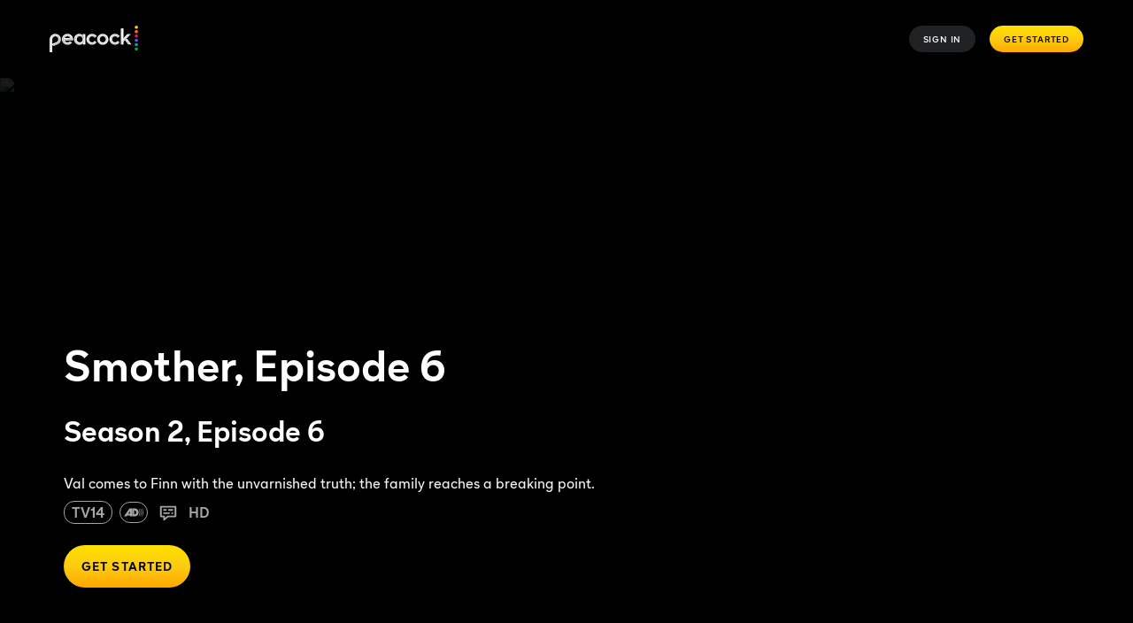

--- FILE ---
content_type: text/html; charset=utf-8
request_url: https://www.peacocktv.com/watch-online/tv/smother/6170383170985281112/seasons/2/episodes/episode-6-episode-6/ca36702e-bed8-3dc2-9533-3e4f303b7d61
body_size: 103056
content:
<!doctype html><html class="no-js" lang="en-US"><head><meta name="viewport" content="width=device-width,initial-scale=1.0,minimum-scale=1.0,  minimal-ui"/><title>Watch Smother Season 2, Episode 6: Episode 6 | Peacock</title><meta http-equiv="Content-Type" content="text/html; charset=utf-8"/><meta http-equiv="X-UA-Compatible" content="IE=edge,chrome=1"/><meta name="application" content="ott-peacock-iceberg"/><meta name="commit:short" content="147ace57"/><meta name="deploymentType" content="standard"/><meta name="twitter:card" content="summary_large_image"/><meta name="twitter:title" content="Watch Smother Season 2 Episode 6: Episode 6 on Peacock"/><meta name="twitter:description" content="Val comes to Finn with the unvarnished truth; the family reaches a breaking point."/><meta name="twitter:site" content="@peacocktv"/><meta name="twitter:image" content="https://imageservice.disco.peacocktv.com/uuid/1a38072f-5c2c-362c-9c93-17fe5a733f72/LAND_16_9?language=eng&amp;proposition=NBCUOTT&amp;version=d5f5b50e-5623-3394-9146-4b43823842ce"/><meta name="twitter:image:alt" content="Watch Smother Season 2, Episode 6: Episode 6 | Peacock"/><meta property="og:type" content="website"/><meta property="og:title" content="Watch Smother Season 2 Episode 6: Episode 6 on Peacock"/><meta property="og:description" content="Val comes to Finn with the unvarnished truth; the family reaches a breaking point."/><meta property="og:site_name" content="@peacocktv"/><meta property="og:image" content="https://imageservice.disco.peacocktv.com/uuid/1a38072f-5c2c-362c-9c93-17fe5a733f72/LAND_16_9?language=eng&amp;proposition=NBCUOTT&amp;version=d5f5b50e-5623-3394-9146-4b43823842ce"/><meta property="og:image:alt" content="Watch Smother Season 2, Episode 6: Episode 6 | Peacock"/><meta property="og:image:width" content="1200"/><meta property="og:image:height" content="630"/><meta property="og:url" content="https://www.peacocktv.com/watch-online/tv/smother/6170383170985281112/seasons/2/episodes/episode-6-episode-6/ca36702e-bed8-3dc2-9533-3e4f303b7d61"/><meta name="apple-itunes-app" content="app-id=1508186374"/><meta name="title" content="Watch Smother Season 2, Episode 6: Episode 6 | Peacock"/><meta name="description" content="Val comes to Finn with the unvarnished truth; the family reaches a breaking point."/><meta name="keywords" content="Smother Season 2, Episode 6, Watch Title Season 2, Episode 6, Stream Smother Season 2, Episode 6, Episode 6"/><meta name="genre" content="Thriller"/><meta name="shareCardOgTitle" content="Watch Smother Season 2 Episode 6: Episode 6 on Peacock"/><meta name="shareCardImageAlt" content="Watch Smother Season 2, Episode 6: Episode 6 | Peacock"/><link rel="canonical" href="https://www.peacocktv.com/watch-online/tv/smother/6170383170985281112/seasons/2/episodes/episode-6-episode-6/ca36702e-bed8-3dc2-9533-3e4f303b7d61"/><link rel="preload" href="https://www.peacocktv.com/static/peacock-toolkit/45.18.5/peacock/fonts/peacocksans-bold.woff" as="font" type="font/woff" crossorigin="anonymous"/><link rel="preload" href="https://www.peacocktv.com/static/peacock-toolkit/45.18.5/peacock/fonts/peacocksans-book.woff" as="font" type="font/woff" crossorigin="anonymous"/><link rel="preload" href="https://www.peacocktv.com/static/peacock-toolkit/45.18.5/peacock/fonts/peacocksans-medium.woff" as="font" type="font/woff" crossorigin="anonymous"/><link rel="preload" href="https://www.peacocktv.com/static/peacock-toolkit/45.18.5/peacock/fonts/peacocksans-bold.woff2" as="font" type="font/woff2" crossorigin="anonymous"/><link rel="preload" href="https://www.peacocktv.com/static/peacock-toolkit/45.18.5/peacock/fonts/peacocksans-book.woff2" as="font" type="font/woff2" crossorigin="anonymous"/><link rel="preload" href="https://www.peacocktv.com/static/peacock-toolkit/45.18.5/peacock/fonts/peacocksans-medium.woff2" as="font" type="font/woff2" crossorigin="anonymous"/><link rel="icon" type="image/x-icon" href="https://www.peacocktv.com/static/peacock-toolkit/45.18.5/peacock/favicons/favicon.ico"/><link rel="icon" type="image/png" sizes="16x16" href="https://www.peacocktv.com/static/peacock-toolkit/45.18.5/peacock/favicons/favicon_16x16.png"/><link rel="icon" type="image/png" sizes="32x32" href="https://www.peacocktv.com/static/peacock-toolkit/45.18.5/peacock/favicons/favicon_32x32.png"/><link rel="apple-touch-icon" href="https://www.peacocktv.com/static/peacock-toolkit/45.18.5/peacock/favicons/apple-touch-icon_32x32.png"/><link rel="apple-touch-icon" sizes="120x120" href="https://www.peacocktv.com/static/peacock-toolkit/45.18.5/peacock/favicons/apple-touch-icon_120x120.png"/><link rel="apple-touch-icon" sizes="152x152" href="https://www.peacocktv.com/static/peacock-toolkit/45.18.5/peacock/favicons/apple-touch-icon_152x152.png"/><link rel="preload" as="style" href="https://www.peacocktv.com/ice/147ace575a1c52a6db113e2341eaa627c56232a5/ui/css/polyatomic/nbcu.min.css"/><script>window.ICEBERG = {"elementsPath":"https://www.peacocktv.com/ice/147ace575a1c52a6db113e2341eaa627c56232a5/js","elementsVersion":"147ace57","territory":"%7B%22name%22%3A%22US%22%2C%22locale%22%3A%22us%22%2C%22defaultTerritory%22%3A%22US%22%2C%22hideTerritoryPrefix%22%3Atrue%2C%22languages%22%3A%7B%22en-US%22%3A%7B%22hideLanguagePrefix%22%3Atrue%2C%22default%22%3Atrue%7D%2C%22es-US%22%3A%7B%22hideLanguagePrefix%22%3Afalse%7D%7D%2C%22dateFormat%22%3A%22en%22%2C%22ppt%22%3A%22nbcu.nbcuott.us%22%2C%22notFoundSlug%22%3A%22not-found%22%2C%22siteName%22%3A%22%40peacocktv%22%2C%22widgetPreviewLayout%22%3A%22base-us%22%2C%22timeZone%22%3A%22America%2FNew_York%22%2C%22cookieDomain%22%3A%22.peacocktv.com%22%2C%22channelPage%22%3A%7B%22prefix%22%3A%22channels%22%2C%22expandRecs%22%3Afalse%2C%22unavailableAssets404Redirect%22%3Atrue%7D%2C%22contentPage%22%3A%7B%22prefix%22%3A%22watch-online%22%2C%22assetTypes%22%3A%5B%22CATALOGUE%2FSERIES%22%2C%22ASSET%2FPROGRAMME%22%2C%22CATALOGUE%2FSEASON%22%2C%22ASSET%2FEPISODE%22%5D%2C%22expandRecs%22%3Afalse%2C%22unavailableAssets404Redirect%22%3Atrue%2C%22expiredAssetRedirect%22%3Atrue%7D%2C%22eventPage%22%3A%7B%22prefix%22%3A%22sports%22%2C%22redirectSlug%22%3A%22sports%22%2C%22assetTypes%22%3A%5B%22ASSET%2FSLE%22%2C%22ASSET%2FFER%22%5D%2C%22sitemapCollections%22%3A%5B%5D%2C%22expandRecs%22%3Afalse%2C%22unavailableAssets404Redirect%22%3Atrue%7D%2C%22urls%22%3A%7B%22checkout%22%3A%22%2Fcheckout%22%7D%2C%22language%22%3A%22US%3Aen-US%22%2C%22allLanguages%22%3A%5B%22US%3Aen-US%22%2C%22US%3Aes-US%22%5D%2C%22fallbackLanguage%22%3A%22US%3Aen-US%22%2C%22languageOrLocale%22%3A%22%22%2C%22proposition%22%3A%22NBCU%22%2C%22organization%22%3A%22NBCU%22%7D","env":"development","applicationName":"iceberg","trackingConfig":{"undefined":{"active":false},"OPTIMIZELY":{"active":true,"optimizelySrc":"//cdn-pci.optimizely.com/js/18154240447.js","optimizelyEnabled":false,"globalOptimizelyEnabled":false,"globalOptimizelyNavigationTestActive":false,"optimizelyNavigationTestActive":false,"optimizelyContentPageEnabled":false,"optimizelyContentPageNavigationTest":false,"optimizelyEventPageEnabled":false},"CMP":{"active":true,"type":"onetrust"},"QUBIT":{"active":false},"ADOBELAUNCH":{"active":true,"url":"//assets.adobedtm.com/launch-EN1cca1a729e144e6b8c9ff4c9577f8465.min.js"}}}</script><link rel="stylesheet" type="text/css" href="https://www.peacocktv.com/ice/147ace575a1c52a6db113e2341eaa627c56232a5/ui/css/polyatomic/nbcu.min.css"/><script type="text/javascript" src="https://www.peacocktv.com/ice/147ace575a1c52a6db113e2341eaa627c56232a5/js/reactdom.min.js" defer=""></script><script type="text/javascript" src="https://www.peacocktv.com/ice/147ace575a1c52a6db113e2341eaa627c56232a5/js/core.min.js" defer=""></script><script type="text/javascript" src="https://www.peacocktv.com/ice/147ace575a1c52a6db113e2341eaa627c56232a5/js/gql.min.js" defer=""></script><script type="text/javascript" src="https://www.peacocktv.com/ice/147ace575a1c52a6db113e2341eaa627c56232a5/js/toolkit.min.js" defer=""></script><script type="text/javascript" src="https://www.peacocktv.com/ice/147ace575a1c52a6db113e2341eaa627c56232a5/js/vendors.min.js" defer=""></script><script type="text/javascript" src="https://www.peacocktv.com/ice/147ace575a1c52a6db113e2341eaa627c56232a5/js/client.min.js" defer=""></script><script src="/assets/peacock_common.js?single"></script><script>
  var cookies = document.cookie.split(';');
  var storage = window.sessionStorage;
  var referrer = document.referrer || 'direct';
  var storageValue = storage.getItem('referrer');
  var orig_ref = storageValue || referrer;
  if (!storageValue) {
      storage.setItem('referrer', referrer);
    }

  var ssoCookie = cookies.filter(function(item) {
    return item.indexOf('idsessionstate=') >= 0;
  });

  if(ssoCookie.length > 0 && !window.location.href.split('?')[0].endsWith("/watch/asset/tv/smother/6170383170985281112")) {
    window.location.replace("/watch/asset/tv/smother/6170383170985281112" + "?orig_ref=" + referrer);
  }
  </script><style data-styled="" data-styled-version="5.3.1">.hLbbkS{height:100%;width:inherit;}/*!sc*/
data-styled.g2[id="react-module-wrapper-styles__ReactModuleWrapper-sc-368d3880-0"]{content:"hLbbkS,"}/*!sc*/
@font-face{font-family:peacocksans;src:url("https://www.peacocktv.com/static/peacock-toolkit/45.18.5/peacock/fonts/peacocksans-book.woff2") format("woff2"),url("https://www.peacocktv.com/static/peacock-toolkit/45.18.5/peacock/fonts/peacocksans-book.woff") format("woff");font-display:swap;font-weight:100;}/*!sc*/
@font-face{font-family:peacocksans;src:url("https://www.peacocktv.com/static/peacock-toolkit/45.18.5/peacock/fonts/peacocksans-medium.woff2") format("woff2"),url("https://www.peacocktv.com/static/peacock-toolkit/45.18.5/peacock/fonts/peacocksans-medium.woff") format("woff");font-display:swap;font-weight:normal;}/*!sc*/
@font-face{font-family:peacocksans;src:url("https://www.peacocktv.com/static/peacock-toolkit/45.18.5/peacock/fonts/peacocksans-bold.woff2") format("woff2"),url("https://www.peacocktv.com/static/peacock-toolkit/45.18.5/peacock/fonts/peacocksans-bold.woff") format("woff");font-display:swap;font-weight:bold;}/*!sc*/
html{line-height:1.15;-webkit-text-size-adjust:100%;}/*!sc*/
body{margin:0;}/*!sc*/
main{display:block;}/*!sc*/
h1{font-size:2em;margin:0.67em 0;}/*!sc*/
hr{box-sizing:content-box;height:0;overflow:visible;}/*!sc*/
pre{font-family:monospace,monospace;font-size:1em;}/*!sc*/
a{background-color:transparent;}/*!sc*/
abbr[title]{border-bottom:none;-webkit-text-decoration:underline;text-decoration:underline;-webkit-text-decoration:underline dotted;text-decoration:underline dotted;}/*!sc*/
b,strong{font-weight:bolder;}/*!sc*/
code,kbd,samp{font-family:monospace,monospace;font-size:1em;}/*!sc*/
small{font-size:80%;}/*!sc*/
sub,sup{font-size:75%;line-height:0;position:relative;vertical-align:baseline;}/*!sc*/
sub{bottom:-0.25em;}/*!sc*/
sup{top:-0.5em;}/*!sc*/
img{border-style:none;}/*!sc*/
button,input,optgroup,select,textarea{font-family:inherit;font-size:100%;line-height:1.15;margin:0;}/*!sc*/
button,input{overflow:visible;}/*!sc*/
button,select{text-transform:none;}/*!sc*/
button,[type="button"],[type="reset"],[type="submit"]{-webkit-appearance:button;}/*!sc*/
button::-moz-focus-inner,[type="button"]::-moz-focus-inner,[type="reset"]::-moz-focus-inner,[type="submit"]::-moz-focus-inner{border-style:none;padding:0;}/*!sc*/
button:-moz-focusring,[type="button"]:-moz-focusring,[type="reset"]:-moz-focusring,[type="submit"]:-moz-focusring{outline:1px dotted ButtonText;}/*!sc*/
fieldset{padding:0.35em 0.75em 0.625em;}/*!sc*/
legend{box-sizing:border-box;color:inherit;display:table;max-width:100%;padding:0;white-space:normal;}/*!sc*/
progress{vertical-align:baseline;}/*!sc*/
textarea{overflow:auto;}/*!sc*/
[type="checkbox"],[type="radio"]{box-sizing:border-box;padding:0;}/*!sc*/
[type="number"]::-webkit-inner-spin-button,[type="number"]::-webkit-outer-spin-button{height:auto;}/*!sc*/
[type="search"]{-webkit-appearance:textfield;outline-offset:-2px;}/*!sc*/
[type="search"]::-webkit-search-decoration{-webkit-appearance:none;}/*!sc*/
::-webkit-file-upload-button{-webkit-appearance:button;font:inherit;}/*!sc*/
details{display:block;}/*!sc*/
summary{display:list-item;}/*!sc*/
template{display:none;}/*!sc*/
[hidden]{display:none;}/*!sc*/
html,body{margin:0;padding:0;box-sizing:border-box;height:100%;}/*!sc*/
html *,body *{box-sizing:inherit;}/*!sc*/
html{font-size:12px;line-height:16px;font-family:peacocksans,Helvetica,Arial,sans-serif;-webkit-font-smoothing:antialiased;-moz-osx-font-smoothing:grayscale;text-rendering:optimizeLegibility;}/*!sc*/
@media (min-width:1025px){html{font-size:16px;line-height:22px;}}/*!sc*/
input[type=password]::-ms-reveal{display:none;}/*!sc*/
input[type=password]::-webkit-password-reveal,input[type=password]::-webkit-inner-spin-button,input[type=password]::-webkit-outer-spin-button{display:none;}/*!sc*/
input[type=password]::-moz-password-reveal{display:none;}/*!sc*/
data-styled.g5[id="sc-global-flMVIU1"]{content:"sc-global-flMVIU1,"}/*!sc*/
.iaMmiu{font-size:10px;line-height:14px;padding:8px 16px;display:-webkit-box;display:-webkit-flex;display:-ms-flexbox;display:flex;-webkit-flex:1;-ms-flex:1;flex:1;cursor:pointer;-webkit-appearance:none;-moz-appearance:none;appearance:none;-webkit-text-decoration:none;text-decoration:none;-webkit-letter-spacing:0.08em;-moz-letter-spacing:0.08em;-ms-letter-spacing:0.08em;letter-spacing:0.08em;white-space:nowrap;-webkit-align-items:center;-webkit-box-align:center;-ms-flex-align:center;align-items:center;-webkit-box-pack:center;-webkit-justify-content:center;-ms-flex-pack:center;justify-content:center;border-width:0;border-style:solid;margin:0;-webkit-transition:300ms;transition:300ms;text-transform:uppercase;border-radius:100px;position:relative;width:-webkit-fit-content;width:-moz-fit-content;width:fit-content;color:#ffffff;background:#323538a3;}/*!sc*/
@media (min-width:768px){.iaMmiu{width:-webkit-fit-content;width:-moz-fit-content;width:fit-content;}}/*!sc*/
@media (min-width:1025px){.iaMmiu{width:-webkit-fit-content;width:-moz-fit-content;width:fit-content;}}/*!sc*/
.iaMmiu:hover{background:#494B4E29;}/*!sc*/
.iaMmiu:disabled{cursor:not-allowed;opacity:0.5;}/*!sc*/
.iaMmiu:focus{outline:none;}/*!sc*/
.iaMmiu:focus-visible{outline:3px solid #ffffff;}/*!sc*/
.fIfira{font-size:10px;line-height:14px;padding:8px 16px;display:-webkit-box;display:-webkit-flex;display:-ms-flexbox;display:flex;-webkit-flex:1;-ms-flex:1;flex:1;cursor:pointer;-webkit-appearance:none;-moz-appearance:none;appearance:none;-webkit-text-decoration:none;text-decoration:none;-webkit-letter-spacing:0.08em;-moz-letter-spacing:0.08em;-ms-letter-spacing:0.08em;letter-spacing:0.08em;white-space:nowrap;-webkit-align-items:center;-webkit-box-align:center;-ms-flex-align:center;align-items:center;-webkit-box-pack:center;-webkit-justify-content:center;-ms-flex-pack:center;justify-content:center;border-width:0;border-style:solid;margin:0;-webkit-transition:300ms;transition:300ms;text-transform:uppercase;border-radius:100px;position:relative;width:-webkit-fit-content;width:-moz-fit-content;width:fit-content;color:#000000;background:linear-gradient(180deg,#FFE000 0%,#FCCC12 50%,#FFA800 100%);}/*!sc*/
@media (min-width:768px){.fIfira{width:-webkit-fit-content;width:-moz-fit-content;width:fit-content;}}/*!sc*/
@media (min-width:1025px){.fIfira{width:-webkit-fit-content;width:-moz-fit-content;width:fit-content;}}/*!sc*/
.fIfira:disabled{cursor:not-allowed;opacity:0.5;}/*!sc*/
.fIfira:focus{outline:none;}/*!sc*/
.fIfira:focus-visible{outline:3px solid #ffffff;}/*!sc*/
.blylVY{font-size:12px;line-height:16px;font-weight:bold;padding:12px 20px;display:-webkit-box;display:-webkit-flex;display:-ms-flexbox;display:flex;-webkit-flex:1;-ms-flex:1;flex:1;cursor:pointer;-webkit-appearance:none;-moz-appearance:none;appearance:none;-webkit-text-decoration:none;text-decoration:none;-webkit-letter-spacing:0.08em;-moz-letter-spacing:0.08em;-ms-letter-spacing:0.08em;letter-spacing:0.08em;white-space:nowrap;-webkit-align-items:center;-webkit-box-align:center;-ms-flex-align:center;align-items:center;-webkit-box-pack:center;-webkit-justify-content:center;-ms-flex-pack:center;justify-content:center;border-width:0;border-style:solid;margin:0;-webkit-transition:300ms;transition:300ms;text-transform:uppercase;border-radius:100px;position:relative;width:-webkit-fit-content;width:-moz-fit-content;width:fit-content;color:#000000;background:linear-gradient(180deg,#FFE000 0%,#FCCC12 50%,#FFA800 100%);}/*!sc*/
@media (min-width:1025px){.blylVY{font-size:14px;padding:16px 20px;}}/*!sc*/
@media (min-width:768px){.blylVY{width:-webkit-fit-content;width:-moz-fit-content;width:fit-content;}}/*!sc*/
@media (min-width:1025px){.blylVY{width:-webkit-fit-content;width:-moz-fit-content;width:fit-content;}}/*!sc*/
.blylVY:disabled{cursor:not-allowed;opacity:0.5;}/*!sc*/
.blylVY:focus{outline:none;}/*!sc*/
.blylVY:focus-visible{outline:3px solid #ffffff;}/*!sc*/
.kcIDaM{font-size:12px;line-height:16px;font-weight:bold;padding:12px 20px;display:-webkit-box;display:-webkit-flex;display:-ms-flexbox;display:flex;-webkit-flex:1;-ms-flex:1;flex:1;cursor:pointer;-webkit-appearance:none;-moz-appearance:none;appearance:none;-webkit-text-decoration:none;text-decoration:none;-webkit-letter-spacing:0.08em;-moz-letter-spacing:0.08em;-ms-letter-spacing:0.08em;letter-spacing:0.08em;white-space:nowrap;-webkit-align-items:center;-webkit-box-align:center;-ms-flex-align:center;align-items:center;-webkit-box-pack:center;-webkit-justify-content:center;-ms-flex-pack:center;justify-content:center;border-width:0;border-style:solid;margin:0;-webkit-transition:300ms;transition:300ms;text-transform:uppercase;border-radius:100px;position:relative;width:-webkit-fit-content;width:-moz-fit-content;width:fit-content;background:linear-gradient(204deg,#1D1E20 14.97%,#000000 84.94%) padding-box,linear-gradient(180deg,#FFE000 0%,#FCCC12 50%,#FFA800 100%) border-box;border-radius:50em;border:3px solid transparent;color:#FCCC12;text-align:center;display:table-cell;}/*!sc*/
@media (min-width:1025px){.kcIDaM{font-size:14px;padding:16px 20px;}}/*!sc*/
@media (min-width:768px){.kcIDaM{width:-webkit-fit-content;width:-moz-fit-content;width:fit-content;}}/*!sc*/
@media (min-width:1025px){.kcIDaM{width:-webkit-fit-content;width:-moz-fit-content;width:fit-content;}}/*!sc*/
.kcIDaM:disabled{cursor:not-allowed;opacity:0.5;}/*!sc*/
.kcIDaM:focus{outline:none;}/*!sc*/
.kcIDaM:focus-visible{outline:3px solid #ffffff;}/*!sc*/
.gtmJmk{font-size:12px;line-height:16px;font-weight:bold;padding:12px 20px;display:-webkit-box;display:-webkit-flex;display:-ms-flexbox;display:flex;-webkit-flex:1;-ms-flex:1;flex:1;cursor:pointer;-webkit-appearance:none;-moz-appearance:none;appearance:none;-webkit-text-decoration:none;text-decoration:none;-webkit-letter-spacing:0.08em;-moz-letter-spacing:0.08em;-ms-letter-spacing:0.08em;letter-spacing:0.08em;white-space:nowrap;-webkit-align-items:center;-webkit-box-align:center;-ms-flex-align:center;align-items:center;-webkit-box-pack:center;-webkit-justify-content:center;-ms-flex-pack:center;justify-content:center;border-width:0;border-style:solid;margin:0;-webkit-transition:300ms;transition:300ms;text-transform:uppercase;border-radius:100px;position:relative;width:-webkit-fit-content;width:-moz-fit-content;width:fit-content;color:#ffffff;background:transparent;border-color:none;-webkit-text-decoration:none;text-decoration:none;}/*!sc*/
@media (min-width:1025px){.gtmJmk{font-size:14px;padding:16px 20px;}}/*!sc*/
@media (min-width:768px){.gtmJmk{width:-webkit-fit-content;width:-moz-fit-content;width:fit-content;}}/*!sc*/
@media (min-width:1025px){.gtmJmk{width:-webkit-fit-content;width:-moz-fit-content;width:fit-content;}}/*!sc*/
.gtmJmk:disabled{cursor:not-allowed;opacity:0.5;}/*!sc*/
.gtmJmk:focus{outline:none;}/*!sc*/
.gtmJmk:focus-visible{outline:3px solid #ffffff;}/*!sc*/
.cIgrVe{font-size:12px;line-height:16px;font-weight:bold;padding:12px 20px;display:-webkit-box;display:-webkit-flex;display:-ms-flexbox;display:flex;-webkit-flex:1;-ms-flex:1;flex:1;cursor:pointer;-webkit-appearance:none;-moz-appearance:none;appearance:none;-webkit-text-decoration:none;text-decoration:none;-webkit-letter-spacing:0.08em;-moz-letter-spacing:0.08em;-ms-letter-spacing:0.08em;letter-spacing:0.08em;white-space:nowrap;-webkit-align-items:center;-webkit-box-align:center;-ms-flex-align:center;align-items:center;-webkit-box-pack:center;-webkit-justify-content:center;-ms-flex-pack:center;justify-content:center;border-width:0;border-style:solid;margin:0;-webkit-transition:300ms;transition:300ms;text-transform:uppercase;border-radius:100px;position:relative;width:-webkit-fit-content;width:-moz-fit-content;width:fit-content;color:#000000;background:linear-gradient(180deg,#FFE000 0%,#FCCC12 50%,#FFA800 100%);}/*!sc*/
@media (min-width:1025px){.cIgrVe{font-size:14px;padding:16px 20px;}}/*!sc*/
@media (min-width:768px){.cIgrVe{width:-webkit-fit-content;width:-moz-fit-content;width:fit-content;}}/*!sc*/
@media (min-width:1025px){.cIgrVe{width:-webkit-fit-content;width:-moz-fit-content;width:fit-content;}}/*!sc*/
.cIgrVe:disabled{cursor:not-allowed;opacity:0.5;}/*!sc*/
.cIgrVe:focus{outline:none;}/*!sc*/
.cIgrVe:focus-visible{outline:3px solid #069DE0;}/*!sc*/
.ga-Dlps{font-size:12px;line-height:16px;font-weight:bold;padding:12px 20px;display:-webkit-box;display:-webkit-flex;display:-ms-flexbox;display:flex;-webkit-flex:1;-ms-flex:1;flex:1;cursor:pointer;-webkit-appearance:none;-moz-appearance:none;appearance:none;-webkit-text-decoration:none;text-decoration:none;-webkit-letter-spacing:0.08em;-moz-letter-spacing:0.08em;-ms-letter-spacing:0.08em;letter-spacing:0.08em;white-space:nowrap;-webkit-align-items:center;-webkit-box-align:center;-ms-flex-align:center;align-items:center;-webkit-box-pack:center;-webkit-justify-content:center;-ms-flex-pack:center;justify-content:center;border-width:0;border-style:solid;margin:0;-webkit-transition:300ms;transition:300ms;text-transform:none;border-radius:100px;position:relative;width:-webkit-fit-content;width:-moz-fit-content;width:fit-content;font-size:14px;line-height:20px;font-weight:100;color:#000000;padding:0;text-transform:none;background-color:transparent;border-color:transparent;color:#069DE0;}/*!sc*/
@media (min-width:1025px){.ga-Dlps{font-size:14px;padding:16px 20px;}}/*!sc*/
@media (min-width:768px){.ga-Dlps{width:-webkit-fit-content;width:-moz-fit-content;width:fit-content;}}/*!sc*/
@media (min-width:1025px){.ga-Dlps{width:-webkit-fit-content;width:-moz-fit-content;width:fit-content;}}/*!sc*/
@media (min-width:1025px){.ga-Dlps{font-size:16px;line-height:20px;}}/*!sc*/
@media (min-width:1025px){.ga-Dlps{padding:0;}}/*!sc*/
.ga-Dlps:hover{color:#07B3FF;-webkit-text-decoration:underline;text-decoration:underline;}/*!sc*/
.ga-Dlps[aria-disabled='true']{pointer-events:none;opacity:0.5;}/*!sc*/
.ga-Dlps:disabled{cursor:not-allowed;opacity:0.5;}/*!sc*/
.ga-Dlps:focus{outline:none;}/*!sc*/
.ga-Dlps:focus-visible{outline:3px solid #ffffff;}/*!sc*/
data-styled.g32[id="button-styles__Button-sc-e33cadbd-0"]{content:"iaMmiu,fIfira,blylVY,kcIDaM,gtmJmk,cIgrVe,ga-Dlps,"}/*!sc*/
.crWopi{height:auto;display:-webkit-box;display:-webkit-flex;display:-ms-flexbox;display:flex;}/*!sc*/
@media (min-width:768px){}/*!sc*/
.fRbLTN{height:auto;display:grid;}/*!sc*/
@media (min-width:768px){}/*!sc*/
.wCwyY{height:32px;display:-webkit-box;display:-webkit-flex;display:-ms-flexbox;display:flex;}/*!sc*/
@media (min-width:768px){}/*!sc*/
.kMbjlC{height:auto;display:-webkit-box;display:-webkit-flex;display:-ms-flexbox;display:flex;width:100%;}/*!sc*/
@media (min-width:768px){.kMbjlC{width:auto;}}/*!sc*/
data-styled.g35[id="button-styles__Container-sc-7eb08a60-0"]{content:"crWopi,fRbLTN,wCwyY,kMbjlC,"}/*!sc*/
@media (min-width:768px){}/*!sc*/
@media (min-width:1025px){}/*!sc*/
.gyQWNz{font-size:10px;padding-left:30px;padding-right:30px;font-weight:700;}/*!sc*/
@media (min-width:768px){}/*!sc*/
@media (min-width:1025px){}/*!sc*/
data-styled.g36[id="button-styles__ExtendedToolkitButton-sc-7eb08a60-1"]{content:"jEnhyo,gyQWNz,"}/*!sc*/
.iFTOKF{position:relative;-webkit-transition:-webkit-transform 0.2s;-webkit-transition:transform 0.2s;transition:transform 0.2s;}/*!sc*/
.iFTOKF:hover{-webkit-transform:scale(1.05);-ms-transform:scale(1.05);transform:scale(1.05);}/*!sc*/
data-styled.g47[id="tile-styles__TileContainer-sc-23ddef03-1"]{content:"iFTOKF,"}/*!sc*/
.dZcSKU{border-radius:8px;background-color:rgba(1,1,1,0.1);padding-top:56.25%;}/*!sc*/
@media (min-width:1025px){.dZcSKU{border-radius:16px;}}/*!sc*/
data-styled.g50[id="tile-styles__Placeholder-sc-23ddef03-4"]{content:"dZcSKU,"}/*!sc*/
*[data-a11y-root="enabled"] *[data-a11y-outline]:focus{outline:3px solid #069DE0;}/*!sc*/
*[data-a11y-root="enabled"] a:focus,*[data-a11y-root="enabled"] button:focus,*[data-a11y-root="enabled"] input:focus,*[data-a11y-root="enabled"] a:focus-within,*[data-a11y-root="enabled"] button:focus-within,*[data-a11y-root="enabled"] input:focus-within{outline:3px solid #069DE0;}/*!sc*/
*[data-a11y-root="disabled"] *[data-a11y-outline]:focus,*[data-a11y-root="disabled"] a:focus,*[data-a11y-root="disabled"] button:focus,*[data-a11y-root="disabled"] input:focus,*[data-a11y-root="disabled"] *[data-a11y-outline]:focus-within,*[data-a11y-root="disabled"] a:focus-within,*[data-a11y-root="disabled"] button:focus-within,*[data-a11y-root="disabled"] input:focus-within{outline:none;}/*!sc*/
data-styled.g72[id="sc-global-crEdcj1"]{content:"sc-global-crEdcj1,"}/*!sc*/
.jQgwJF{padding-left:16px;padding-right:16px;overflow-x:hidden;-webkit-scrollbar-width:none;-moz-scrollbar-width:none;-ms-scrollbar-width:none;scrollbar-width:none;width:100%;}/*!sc*/
@media (min-width:480px){.jQgwJF{padding-left:16px;padding-right:16px;overflow-x:scroll;-webkit-scroll-behavior:smooth;-moz-scroll-behavior:smooth;-ms-scroll-behavior:smooth;scroll-behavior:smooth;-webkit-scrollbar-width:none;-moz-scrollbar-width:none;-ms-scrollbar-width:none;scrollbar-width:none;}}/*!sc*/
@media (min-width:768px){.jQgwJF{padding-left:0;padding-right:0;width:calc(100% - 4px);max-width:100%;}}/*!sc*/
data-styled.g414[id="navigation-bar-styles__NavigationBarContainer-sc-95235aa-0"]{content:"jQgwJF,"}/*!sc*/
.faYIjB{width:100%;height:-webkit-fit-content;height:-moz-fit-content;height:fit-content;margin:0 auto;display:-webkit-box;display:-webkit-flex;display:-ms-flexbox;display:flex;-webkit-flex-direction:row;-ms-flex-direction:row;flex-direction:row;-webkit-box-pack:center;-webkit-justify-content:center;-ms-flex-pack:center;justify-content:center;}/*!sc*/
@media (min-width:768px){.faYIjB{width:-webkit-fit-content;width:-moz-fit-content;width:fit-content;display:none;}}/*!sc*/
data-styled.g415[id="navigation-bar-styles__MobileView-sc-95235aa-1"]{content:"faYIjB,"}/*!sc*/
.hcgydk{display:none;background-color:#1D1E20;border:1px solid #323538;height:46px;-webkit-align-items:center;-webkit-box-align:center;-ms-flex-align:center;align-items:center;padding-left:3px;padding-right:3px;min-width:343px;width:-webkit-fit-content;width:-moz-fit-content;width:fit-content;}/*!sc*/
@media (min-width:768px){.hcgydk{display:-webkit-box;display:-webkit-flex;display:-ms-flexbox;display:flex;-webkit-box-pack:justify;-webkit-justify-content:space-between;-ms-flex-pack:justify;justify-content:space-between;border-radius:100px;margin:0 auto;}}/*!sc*/
data-styled.g416[id="navigation-bar-styles__TabletDesktopView-sc-95235aa-2"]{content:"hcgydk,"}/*!sc*/
@media (min-width:480px){.bKfYLR{width:-webkit-fit-content;width:-moz-fit-content;width:fit-content;padding-left:0;padding-right:0;justify-self:center;}}/*!sc*/
@media (min-width:768px){.bKfYLR{display:-webkit-box;display:-webkit-flex;display:-ms-flexbox;display:flex;margin:0 auto;width:-webkit-fit-content;width:-moz-fit-content;width:fit-content;}}/*!sc*/
data-styled.g417[id="navigation-bar-styles__SliderWrapper-sc-95235aa-3"]{content:"bKfYLR,"}/*!sc*/
.cghJOW{color:#ffffff;background:transparent;display:-webkit-box;display:-webkit-flex;display:-ms-flexbox;display:flex;-webkit-box-pack:center;-webkit-justify-content:center;-ms-flex-pack:center;justify-content:center;-webkit-align-items:center;-webkit-box-align:center;-ms-flex-align:center;align-items:center;border:2px solid transparent;white-space:nowrap;font-size:12px;line-height:16px;font-weight:100;font-weight:350;width:100%;cursor:pointer;height:40px;padding:8px 24px;background-color:#ffffff;border-radius:100px;color:#1D1E20;font-weight:bold;}/*!sc*/
@media (min-width:1025px){.cghJOW{font-size:14px;line-height:16px;}}/*!sc*/
@media (min-width:1025px){.cghJOW{padding:8px 32px;}}/*!sc*/
.gvokWK{color:#A4A5A7;background:transparent;display:-webkit-box;display:-webkit-flex;display:-ms-flexbox;display:flex;-webkit-box-pack:center;-webkit-justify-content:center;-ms-flex-pack:center;justify-content:center;-webkit-align-items:center;-webkit-box-align:center;-ms-flex-align:center;align-items:center;border:2px solid transparent;white-space:nowrap;font-size:12px;line-height:16px;font-weight:100;font-weight:350;width:100%;cursor:pointer;height:40px;padding:8px 24px;color:#A4A5A7;}/*!sc*/
@media (min-width:1025px){.gvokWK{font-size:14px;line-height:16px;}}/*!sc*/
@media (min-width:1025px){.gvokWK{padding:8px 32px;}}/*!sc*/
data-styled.g418[id="navigation-bar-styles__NavigationBarItem-sc-95235aa-4"]{content:"cghJOW,gvokWK,"}/*!sc*/
.fNuUYn{display:grid;width:100%;height:46px;-webkit-align-items:center;-webkit-box-align:center;-ms-flex-align:center;align-items:center;padding-left:3px;padding-right:3px;border:1px solid #323538;overflow:hidden;background-color:#1D1E20;border-radius:50px;-webkit-scrollbar-width:none;-moz-scrollbar-width:none;-ms-scrollbar-width:none;scrollbar-width:none;}/*!sc*/
@media (min-width:480px){.fNuUYn{-webkit-scrollbar-width:none;-moz-scrollbar-width:none;-ms-scrollbar-width:none;scrollbar-width:none;}}/*!sc*/
data-styled.g419[id="navigation-bar-styles__NavigationBarWrapper-sc-95235aa-5"]{content:"fNuUYn,"}/*!sc*/
.igHHaZ{display:-webkit-box;display:-webkit-flex;display:-ms-flexbox;display:flex;-webkit-flex-direction:row;-ms-flex-direction:row;flex-direction:row;-webkit-scroll-behavior:smooth;-moz-scroll-behavior:smooth;-ms-scroll-behavior:smooth;scroll-behavior:smooth;overflow-x:scroll;-webkit-scrollbar-width:none;-moz-scrollbar-width:none;-ms-scrollbar-width:none;scrollbar-width:none;}/*!sc*/
@media (min-width:480px){.igHHaZ{-webkit-scroll-behavior:smooth;-moz-scroll-behavior:smooth;-ms-scroll-behavior:smooth;scroll-behavior:smooth;overflow-x:scroll;-webkit-scrollbar-width:none;-moz-scrollbar-width:none;-ms-scrollbar-width:none;scrollbar-width:none;}}/*!sc*/
data-styled.g421[id="navigation-bar-styles__NavigationBar-sc-95235aa-7"]{content:"igHHaZ,"}/*!sc*/
.expCul{display:-webkit-box;display:-webkit-flex;display:-ms-flexbox;display:flex;-webkit-box-pack:justify;-webkit-justify-content:space-between;-ms-flex-pack:justify;justify-content:space-between;width:100%;-webkit-align-items:center;-webkit-box-align:center;-ms-flex-align:center;align-items:center;background-color:#000000;height:72px;padding:0 16px;}/*!sc*/
@media (min-width:768px){.expCul{padding:0 32px;}}/*!sc*/
@media (min-width:1025px){.expCul{height:88px;padding:0 56px;}}/*!sc*/
data-styled.g497[id="index-styles__Header-sc-e1186207-0"]{content:"expCul,"}/*!sc*/
.iVGsSF{display:-webkit-box;display:-webkit-flex;display:-ms-flexbox;display:flex;-webkit-flex-direction:row;-ms-flex-direction:row;flex-direction:row;-webkit-flex:1;-ms-flex:1;flex:1;-webkit-align-items:center;-webkit-box-align:center;-ms-flex-align:center;align-items:center;}/*!sc*/
data-styled.g498[id="index-styles__LogosWrapper-sc-e1186207-1"]{content:"iVGsSF,"}/*!sc*/
.IgcSp{line-height:12px;max-width:100px;width:100%;}/*!sc*/
.IgcSp:focus{outline:#ffffff solid 2px;}/*!sc*/
@media (min-width:1025px){.IgcSp{width:120px;}}/*!sc*/
data-styled.g499[id="index-styles__LogoLink-sc-e1186207-2"]{content:"IgcSp,"}/*!sc*/
.bJFmzn{margin-left:auto;display:-webkit-box;display:-webkit-flex;display:-ms-flexbox;display:flex;-webkit-flex-direction:row;-ms-flex-direction:row;flex-direction:row;-webkit-align-items:center;-webkit-box-align:center;-ms-flex-align:center;align-items:center;margin-top:0;}/*!sc*/
data-styled.g510[id="menu-styles__Menu-sc-cb80e05e-0"]{content:"bJFmzn,"}/*!sc*/
.eIFDCl{display:-webkit-box;display:-webkit-flex;display:-ms-flexbox;display:flex;-webkit-align-items:center;-webkit-box-align:center;-ms-flex-align:center;align-items:center;list-style-type:none;margin:0px;padding:0px;}/*!sc*/
data-styled.g511[id="menu-styles__MenuUl-sc-cb80e05e-1"]{content:"eIFDCl,"}/*!sc*/
.khpJYz{margin-left:8px;font-size:14px;}/*!sc*/
@media (min-width:768px){.khpJYz{position:relative;font-size:16px;margin-left:16px;}}/*!sc*/
data-styled.g512[id="menu-styles__MenuLi-sc-cb80e05e-2"]{content:"khpJYz,"}/*!sc*/
.gIaIMQ{background-color:#000000;color:#ffffff;}/*!sc*/
data-styled.g535[id="styles__IAFooterNavigation-sc-652bc49a-0"]{content:"gIaIMQ,"}/*!sc*/
.hjkMgP{margin:0 auto;width:100%;max-width:1440px;display:-webkit-box;display:-webkit-flex;display:-ms-flexbox;display:flex;-webkit-flex-direction:column;-ms-flex-direction:column;flex-direction:column;padding:32px 24px 0;}/*!sc*/
@media (min-width:768px){.hjkMgP{padding:55px 32px 0;}}/*!sc*/
@media (min-width:1025px){.hjkMgP{padding:55px 56px 0;-webkit-flex-direction:row;-ms-flex-direction:row;flex-direction:row;}}/*!sc*/
data-styled.g536[id="styles__IAFooterSectionContainer-sc-652bc49a-1"]{content:"hjkMgP,"}/*!sc*/
.kDKoEG{width:100%;padding:3px 0;border-bottom:1px solid;border-bottom-color:#323538;}/*!sc*/
@media (min-width:1025px){.kDKoEG{padding-bottom:48px;border:none;}}/*!sc*/
.kDKoEG .styles__Icon-sc-652bc49a-2{-webkit-transform:rotate(180deg);-ms-transform:rotate(180deg);transform:rotate(180deg);}/*!sc*/
data-styled.g538[id="styles__IAFooterSection-sc-652bc49a-3"]{content:"kDKoEG,"}/*!sc*/
.hmZzME{margin:0;padding:0 0 4px 0;width:100%;text-align:left;font-size:15px;line-height:28px;color:#A4A5A7;}/*!sc*/
@media (min-width:1025px){.hmZzME{min-height:35px;line-height:32px;}}/*!sc*/
data-styled.g540[id="styles__SectionHeading-sc-652bc49a-5"]{content:"hmZzME,"}/*!sc*/
.gopyOh{list-style:none;padding:0 0 12px;margin:0;display:none;}/*!sc*/
@media (min-width:1025px){.gopyOh{display:block;}}/*!sc*/
data-styled.g541[id="styles__IAFooterSectionList-sc-652bc49a-6"]{content:"gopyOh,"}/*!sc*/
.cfKNrF{font-size:14px;line-height:32px;width:100%;}/*!sc*/
data-styled.g542[id="styles__IAFooterSectionListItem-sc-652bc49a-7"]{content:"cfKNrF,"}/*!sc*/
.bOsmeG{-webkit-text-decoration:none;text-decoration:none;-webkit-transition:color 0.25s;transition:color 0.25s;color:#A4A5A7;font-size:12px;font-weight:400;}/*!sc*/
@media (min-width:768px){.bOsmeG{font-size:14px;}}/*!sc*/
.bOsmeG:hover{color:#ffffff;}/*!sc*/
data-styled.g543[id="styles__Link-sc-652bc49a-8"]{content:"bOsmeG,"}/*!sc*/
.ivWNXk{position:absolute;display:-webkit-box;display:-webkit-flex;display:-ms-flexbox;display:flex;-webkit-align-items:center;-webkit-box-align:center;-ms-flex-align:center;align-items:center;-webkit-box-pack:center;-webkit-justify-content:center;-ms-flex-pack:center;justify-content:center;-webkit-transition:opacity 0.2s ease-out 0.2s,visibility 0.2s ease-out 0.2s;transition:opacity 0.2s ease-out 0.2s,visibility 0.2s ease-out 0.2s;cursor:pointer;padding:0;z-index:1;opacity:0;visibility:hidden;border-radius:50%;height:48px;width:48px;top:45px;color:#000000;border:#000000;background-color:rgb(17 17 17 / 50%);left:8px;}/*!sc*/
@media (min-width:1025px){.ivWNXk{top:45px;}}/*!sc*/
@media (min-width:1200px){.ivWNXk{top:100px;}}/*!sc*/
.ivWNXk:focus,.ivWNXk:active{outline:none;}/*!sc*/
.ivWNXk:hover::before,.ivWNXk:hover::after{background-color:#FCCC12;}/*!sc*/
@media (min-width:1025px){.ia-sle-carousel-styles__SLECarouselStyle-sc-4f443815-2:hover .styles__PrevArrow-sc-8cc4b0ba-0{opacity:1;visibility:visible;}.ia-sle-carousel-styles__SLECarouselStyle-sc-4f443815-2:hover .styles__PrevArrow-sc-8cc4b0ba-0[hidden]{opacity:0;visibility:hidden;}}/*!sc*/
.ivWNXk::before{content:'';position:absolute;width:14px;height:2px;color:#ffffff;background-color:#ffffff;margin-top:1px;-webkit-transform-origin:left;-ms-transform-origin:left;transform-origin:left;-webkit-transform:rotate(-45deg);-ms-transform:rotate(-45deg);transform:rotate(-45deg);}/*!sc*/
@media (min-width:1200px){.ivWNXk::before{width:12px;}}/*!sc*/
.ivWNXk::after{content:'';position:absolute;width:14px;height:2px;color:#ffffff;background-color:#ffffff;-webkit-transform-origin:left;-ms-transform-origin:left;transform-origin:left;-webkit-transform:rotate(45deg);-ms-transform:rotate(45deg);transform:rotate(45deg);}/*!sc*/
@media (min-width:1200px){.ivWNXk::after{width:12px;}}/*!sc*/
data-styled.g544[id="styles__PrevArrow-sc-8cc4b0ba-0"]{content:"ivWNXk,"}/*!sc*/
.hOGdZn{position:absolute;display:-webkit-box;display:-webkit-flex;display:-ms-flexbox;display:flex;-webkit-align-items:center;-webkit-box-align:center;-ms-flex-align:center;align-items:center;-webkit-box-pack:center;-webkit-justify-content:center;-ms-flex-pack:center;justify-content:center;-webkit-transition:opacity 0.2s ease-out 0.2s,visibility 0.2s ease-out 0.2s;transition:opacity 0.2s ease-out 0.2s,visibility 0.2s ease-out 0.2s;cursor:pointer;padding:0;z-index:1;opacity:0;visibility:hidden;border-radius:50%;height:48px;width:48px;top:45px;color:#000000;border:#000000;background-color:rgb(17 17 17 / 50%);right:8px;}/*!sc*/
@media (min-width:1025px){.hOGdZn{top:45px;}}/*!sc*/
@media (min-width:1200px){.hOGdZn{top:100px;}}/*!sc*/
.hOGdZn:focus,.hOGdZn:active{outline:none;}/*!sc*/
.hOGdZn:hover::before,.hOGdZn:hover::after{background-color:#FCCC12;}/*!sc*/
@media (min-width:1025px){.ia-sle-carousel-styles__SLECarouselStyle-sc-4f443815-2:hover .styles__NextArrow-sc-8cc4b0ba-1{opacity:1;visibility:visible;}.ia-sle-carousel-styles__SLECarouselStyle-sc-4f443815-2:hover .styles__NextArrow-sc-8cc4b0ba-1[hidden]{opacity:0;visibility:hidden;}}/*!sc*/
.hOGdZn::before{content:'';position:absolute;width:14px;height:2px;color:#ffffff;background-color:#ffffff;margin-top:1px;-webkit-transform-origin:right;-ms-transform-origin:right;transform-origin:right;-webkit-transform:rotate(45deg);-ms-transform:rotate(45deg);transform:rotate(45deg);}/*!sc*/
@media (min-width:1200px){.hOGdZn::before{width:12px;}}/*!sc*/
.hOGdZn::after{content:'';position:absolute;width:14px;height:2px;color:#ffffff;background-color:#ffffff;-webkit-transform-origin:right;-ms-transform-origin:right;transform-origin:right;-webkit-transform:rotate(-45deg);-ms-transform:rotate(-45deg);transform:rotate(-45deg);}/*!sc*/
@media (min-width:1200px){.hOGdZn::after{width:12px;}}/*!sc*/
data-styled.g545[id="styles__NextArrow-sc-8cc4b0ba-1"]{content:"hOGdZn,"}/*!sc*/
.igmQgh{margin-right:8px;width:189px !important;}/*!sc*/
@media (min-width:1025px){.igmQgh{margin-right:16px;}}/*!sc*/
@media (min-width:768px){.igmQgh{width:224px !important;}}/*!sc*/
@media (min-width:1025px){.igmQgh{width:312px !important;}}/*!sc*/
data-styled.g546[id="styles__Slide-sc-2b302db-0"]{content:"igmQgh,"}/*!sc*/
.bvqmjb{padding:0 16px;}/*!sc*/
data-styled.g547[id="styles__SlideBody-sc-2b302db-1"]{content:"bvqmjb,"}/*!sc*/
.gaUhgr{font-size:16px;line-height:24px;font-weight:100;margin:0;}/*!sc*/
@media (min-width:1025px){.gaUhgr{font-size:18px;line-height:24px;}}/*!sc*/
data-styled.g548[id="styles__SlideTitle-sc-2b302db-2"]{content:"gaUhgr,"}/*!sc*/
.eVbVuC{display:block;position:relative;margin-bottom:8px;}/*!sc*/
@media (min-width:1025px){.eVbVuC{margin-bottom:16px;}}/*!sc*/
data-styled.g554[id="styles__SlideImageLink-sc-2b302db-8"]{content:"eVbVuC,"}/*!sc*/
.elVaud{max-width:1440px;margin:auto;overflow:visible;margin-bottom:16px;}/*!sc*/
.elVaud .slick-slider{margin:auto;overflow:visible;}/*!sc*/
.elVaud .slick-list{overflow:hidden;padding:10px 16px 0;}/*!sc*/
@media (min-width:768px){.elVaud .slick-list{padding:10px 40px 0;}}/*!sc*/
@media (min-width:1025px){.elVaud .slick-list{padding:10px 72px 0;}}/*!sc*/
.elVaud .slick-track{display:-webkit-box;display:-webkit-flex;display:-ms-flexbox;display:flex;overflow:visible;}/*!sc*/
.elVaud .slick-track .slick-slide:last-child .styles__Slide-sc-2b302db-0{margin-right:0;}/*!sc*/
data-styled.g556[id="styles__Content-sc-e4a8a4ea-0"]{content:"elVaud,"}/*!sc*/
.jNxvYA{background:#000000;color:#ffffff;padding-top:40px;padding-bottom:30px;overflow:hidden;}/*!sc*/
@media (min-width:768px){.jNxvYA{padding-top:0;padding-bottom:32px;}}/*!sc*/
.jNxvYA .styles__NextArrow-sc-8cc4b0ba-1,.jNxvYA .styles__PrevArrow-sc-8cc4b0ba-0{width:40px;height:40px;}/*!sc*/
@media (min-width:1025px){.jNxvYA .styles__NextArrow-sc-8cc4b0ba-1,.jNxvYA .styles__PrevArrow-sc-8cc4b0ba-0{opacity:1;}}/*!sc*/
.jNxvYA .styles__PrevArrow-sc-8cc4b0ba-0{left:16px;}/*!sc*/
.jNxvYA .styles__NextArrow-sc-8cc4b0ba-1{right:16px;}/*!sc*/
.jNxvYA .styles__NextArrow-sc-8cc4b0ba-1,.jNxvYA .styles__PrevArrow-sc-8cc4b0ba-0{top:78px;}/*!sc*/
data-styled.g558[id="styles__Container-sc-e4a8a4ea-2"]{content:"jNxvYA,"}/*!sc*/
.byVnhL{max-width:1440px;margin:auto;padding:0px 16px 16px 16px;}/*!sc*/
@media (min-width:768px){.byVnhL{padding:40px 40px 24px 40px;}}/*!sc*/
@media (min-width:1025px){.byVnhL{padding:72px 72px 24px 72px;}}/*!sc*/
data-styled.g560[id="styles__Header-sc-e4a8a4ea-4"]{content:"byVnhL,"}/*!sc*/
.eHeexz{-webkit-align-items:flex-end;-webkit-box-align:flex-end;-ms-flex-align:flex-end;align-items:flex-end;}/*!sc*/
@media (min-width:768px){.eHeexz{display:-webkit-box;display:-webkit-flex;display:-ms-flexbox;display:flex;-webkit-box-pack:justify;-webkit-justify-content:space-between;-ms-flex-pack:justify;justify-content:space-between;}}/*!sc*/
data-styled.g563[id="styles__DescriptionWrapper-sc-e4a8a4ea-7"]{content:"eHeexz,"}/*!sc*/
.eIqsXY{display:-webkit-box;display:-webkit-flex;display:-ms-flexbox;display:flex;-webkit-flex-direction:column;-ms-flex-direction:column;flex-direction:column;}/*!sc*/
data-styled.g604[id="generic-styles__Container-sc-b2a455fa-0"]{content:"eIqsXY,"}/*!sc*/
.hDxuMs{position:relative;width:100%;border-radius:4px;}/*!sc*/
.hDxuMs:has([data-custom-element-focused]) label,.hDxuMs:has([data-custom-element-filled]) label,.hDxuMs:has([data-element-filled='true']) label,.hDxuMs:has(select:focus) label,.hDxuMs:has(:not(option[value='']):checked) label,.hDxuMs:has(input:focus) label,.hDxuMs:has(textarea:focus) label{font-size:12px;top:4px;}/*!sc*/
@media (prefers-reduced-motion:no-preference){.hDxuMs{-webkit-transition:outline 100ms ease-in-out,outline-offset 100ms ease-in-out;transition:outline 100ms ease-in-out,outline-offset 100ms ease-in-out;}}/*!sc*/
.hDxuMs:has([data-custom-element-focused]),.hDxuMs:focus,.hDxuMs:focus-visible{outline:3px solid #ffffff;outline-offset:2px;}/*!sc*/
data-styled.g605[id="generic-styles__ElementContainer-sc-b2a455fa-1"]{content:"hDxuMs,"}/*!sc*/
.kJlHOt{box-sizing:border-box;position:absolute;overflow:hidden;white-space:nowrap;text-overflow:ellipsis;width:100%;height:20px;top:16px;left:8px;padding-right:calc(4px + 24px + 12px);font-size:13px;font-weight:lighter;line-height:16px;color:#A4A5A7;-webkit-transition:font-size 100ms ease-in-out,top 100ms ease-in-out;transition:font-size 100ms ease-in-out,top 100ms ease-in-out;pointer-events:unset;}/*!sc*/
@media (min-width:1025px){.kJlHOt{font-size:16px;left:16px;padding-right:calc(4px + 24px + 16px);}}/*!sc*/
data-styled.g606[id="generic-styles__Label-sc-b2a455fa-2"]{content:"kJlHOt,"}/*!sc*/
.jeFmf{position:absolute;top:12px;right:8px;display:-webkit-box;display:-webkit-flex;display:-ms-flexbox;display:flex;gap:4px;}/*!sc*/
@media (min-width:1025px){.jeFmf{top:14px;right:16px;}}/*!sc*/
data-styled.g608[id="generic-styles__Badges-sc-b2a455fa-4"]{content:"jeFmf,"}/*!sc*/
.jyFKZF{width:20px;height:20px;background-size:20px 20px;}/*!sc*/
data-styled.g609[id="generic-styles__Badge-sc-b2a455fa-5"]{content:"jyFKZF,"}/*!sc*/
.hVtSzP{pointer-events:none;}/*!sc*/
data-styled.g612[id="select-styles__Label-sc-c62e6a6f-0"]{content:"hVtSzP,"}/*!sc*/
.fwqhsu{pointer-events:none;}/*!sc*/
data-styled.g613[id="select-styles__Badges-sc-c62e6a6f-1"]{content:"fwqhsu,"}/*!sc*/
.cxBROO{-webkit-appearance:none;-moz-appearance:none;appearance:none;box-sizing:border-box;width:100%;height:44px;padding:20px 8px 2px;padding-right:calc(4px + 24px + 8px);border:1px solid #ffffff29;border-radius:4px;font-size:16px;font-weight:normal;line-height:20px;color:#ffffff;background-color:#1D1E20;}/*!sc*/
@media (prefers-reduced-motion:no-preference){.cxBROO{-webkit-transition:outline 100ms ease-in-out,outline-offset 100ms ease-in-out;transition:outline 100ms ease-in-out,outline-offset 100ms ease-in-out;}}/*!sc*/
.cxBROO:has([data-custom-element-focused]),.cxBROO:focus,.cxBROO:focus-visible{outline:3px solid #ffffff;outline-offset:2px;}/*!sc*/
.cxBROO:-webkit-autofill,.cxBROO:-webkit-autofill:hover,.cxBROO:-webkit-autofill:focus{-webkit-text-fill-color:#ffffff;-webkit-transition:background-color 9999s ease-in-out 9999s;transition:background-color 9999s ease-in-out 9999s;}/*!sc*/
@media (min-width:1025px){.cxBROO{height:48px;padding:22px 16px 6px;padding-right:calc(4px + 24px + 16px);border-radius:6px;}}/*!sc*/
data-styled.g614[id="select-styles__Select-sc-c62e6a6f-2"]{content:"cxBROO,"}/*!sc*/
.hIDjNS{padding-left:5px;display:-webkit-box;display:-webkit-flex;display:-ms-flexbox;display:flex;-webkit-align-items:center;-webkit-box-align:center;-ms-flex-align:center;align-items:center;}/*!sc*/
data-styled.g617[id="ia-episode-icons-styles__IAEpisodeIconsContainer-sc-612f4dde-0"]{content:"hIDjNS,"}/*!sc*/
.jJuKcR{height:auto;margin-top:-1px;padding:0 4px;max-height:20px;}/*!sc*/
data-styled.g618[id="ia-episode-icons-styles__IAEpisodeIconsIcon-sc-612f4dde-1"]{content:"jJuKcR,"}/*!sc*/
.hVuarp{color:#A4A5A7;font-size:12px;line-height:16px;margin:0 4px;}/*!sc*/
@media (min-width:768px){.hVuarp{font-size:14px;line-height:18px;}}/*!sc*/
data-styled.g619[id="ia-episode-icons-styles__IAEpisodesIconsFormat-sc-612f4dde-2"]{content:"hVuarp,"}/*!sc*/
.fejanV{color:#A4A5A7;font-size:12px;line-height:16px;margin:0 4px;border:1px solid #A4A5A7;border-radius:10px;padding:0 6.2px;}/*!sc*/
@media (min-width:768px){.fejanV{font-size:14px;line-height:18px;}}/*!sc*/
data-styled.g620[id="ia-episode-icons-styles__IAEpisodesIconsRating-sc-612f4dde-3"]{content:"fejanV,"}/*!sc*/
.bhLaFx{border:1px solid #A4A5A7;border-radius:10px;padding:0 6.2px;display:-webkit-inline-box;display:-webkit-inline-flex;display:-ms-inline-flexbox;display:inline-flex;-webkit-align-items:center;-webkit-box-align:center;-ms-flex-align:center;align-items:center;height:20px;}/*!sc*/
data-styled.g621[id="ia-episode-icons-styles__IAEpisodesIconsIconWithBorder-sc-612f4dde-4"]{content:"bhLaFx,"}/*!sc*/
.dFgCAr{width:100%;background:#000000;padding:40px 0;}/*!sc*/
@media (min-width:1025px){.dFgCAr{padding:72px 0;}}/*!sc*/
data-styled.g623[id="styles__IAEpisodesEpisodesSection-sc-84a69c3c-0"]{content:"dFgCAr,"}/*!sc*/
.fIHnaH{max-width:1440px;margin:0 auto;width:100%;padding:0 16px;}/*!sc*/
@media (min-width:768px){.fIHnaH{padding:0 40px;}}/*!sc*/
@media (min-width:1025px){.fIHnaH{padding:0 72px;}}/*!sc*/
data-styled.g624[id="styles__IAEpisodesEpisodesContainer-sc-84a69c3c-1"]{content:"fIHnaH,"}/*!sc*/
.btwINa{color:#ffffff;font-size:20px;line-height:24px;font-weight:bold;margin:0;padding-bottom:24px;}/*!sc*/
@media (min-width:768px){.btwINa{font-size:24px;line-height:32px;}}/*!sc*/
@media (min-width:1025px){.btwINa{font-size:32px;line-height:40px;}}/*!sc*/
@media (min-width:1025px){.btwINa{padding-bottom:40px;}}/*!sc*/
data-styled.g625[id="styles__IAEpisodesEpisodesHeader-sc-84a69c3c-2"]{content:"btwINa,"}/*!sc*/
.gNRZsr{max-width:240px;}/*!sc*/
data-styled.g626[id="styles__IAEpisodesEpisodesSelect-sc-84a69c3c-3"]{content:"gNRZsr,"}/*!sc*/
.jsOeXt{-webkit-flex:0 1 25%;-ms-flex:0 1 25%;flex:0 1 25%;-webkit-text-decoration:none;text-decoration:none;color:#ffffff;}/*!sc*/
@media (min-width:768px){.jsOeXt{display:block !important;}}/*!sc*/
data-styled.g627[id="styles__IAEpisodesEpisode-sc-84a69c3c-4"]{content:"jsOeXt,"}/*!sc*/
.leomYX{display:grid;grid-template-columns:repeat(1,1fr);gap:24px 13px;-webkit-align-items:stretch;-webkit-box-align:stretch;-ms-flex-align:stretch;align-items:stretch;color:#ffffff;margin-top:24px;}/*!sc*/
.leomYX .styles__IAEpisodesEpisode-sc-84a69c3c-4:nth-child(n + 7){display:none;}/*!sc*/
@media (min-width:768px){.leomYX{grid-template-columns:repeat(3,1fr);gap:40px 13px;}}/*!sc*/
@media (min-width:1025px){.leomYX{grid-template-columns:repeat(4,1fr);margin-top:40px;}}/*!sc*/
data-styled.g628[id="styles__IAEpisodesEpisodesWrapper-sc-84a69c3c-5"]{content:"leomYX,"}/*!sc*/
.fkletg{display:block;aspect-ratio:16 / 9;}/*!sc*/
.fkletg img{-webkit-transition:-webkit-transform 0.2s;-webkit-transition:transform 0.2s;transition:transform 0.2s;}/*!sc*/
.fkletg:active img{border:3px solid #FCCC12;}/*!sc*/
.fkletg:hover img,.fkletg:focus img{-webkit-transform:scale(1.02);-ms-transform:scale(1.02);transform:scale(1.02);}/*!sc*/
data-styled.g629[id="styles__IAEpisodesImageContainer-sc-84a69c3c-6"]{content:"fkletg,"}/*!sc*/
.hcSigp{display:-webkit-box;display:-webkit-flex;display:-ms-flexbox;display:flex;-webkit-align-items:center;-webkit-box-align:center;-ms-flex-align:center;align-items:center;margin:0;padding:8px 0;}/*!sc*/
data-styled.g630[id="styles__IAEpisodesEpisodeInfo-sc-84a69c3c-7"]{content:"hcSigp,"}/*!sc*/
.irzAeJ{color:#ffffff;font-size:12px;line-height:16px;font-weight:100;}/*!sc*/
@media (min-width:1025px){.irzAeJ{font-size:14px;line-height:16px;}}/*!sc*/
data-styled.g631[id="styles__IAEpisodesEpisodeNumber-sc-84a69c3c-8"]{content:"irzAeJ,"}/*!sc*/
.iHeYUu{color:#ffffff;font-size:12px;line-height:16px;font-weight:100;}/*!sc*/
@media (min-width:1025px){.iHeYUu{font-size:14px;line-height:16px;}}/*!sc*/
data-styled.g632[id="styles__IAEpisodesEpisodeSeparator-sc-84a69c3c-9"]{content:"iHeYUu,"}/*!sc*/
.flVtvJ{color:#ffffff;font-size:12px;line-height:16px;font-weight:100;}/*!sc*/
@media (min-width:1025px){.flVtvJ{font-size:14px;line-height:16px;}}/*!sc*/
data-styled.g633[id="styles__IAEpisodesEpisodeDuration-sc-84a69c3c-10"]{content:"flVtvJ,"}/*!sc*/
.cgKOOT{color:#A4A5A7;font-size:12px;line-height:16px;font-weight:100;margin:0;max-width:90%;}/*!sc*/
@media (min-width:1025px){.cgKOOT{font-size:14px;line-height:16px;}}/*!sc*/
data-styled.g634[id="styles__IAEpisodesEpisodeSynopsis-sc-84a69c3c-11"]{content:"cgKOOT,"}/*!sc*/
.iGVoMX{display:none;}/*!sc*/
data-styled.g636[id="styles__SeasonSwitcher-sc-84a69c3c-13"]{content:"iGVoMX,"}/*!sc*/
.dALgdO{color:#ffffff;font-size:16px;line-height:24px;font-weight:100;margin:0;padding-top:13px;padding-bottom:8px;-webkit-text-decoration:none;text-decoration:none;display:block;}/*!sc*/
@media (min-width:1025px){.dALgdO{font-size:18px;line-height:24px;}}/*!sc*/
@media (min-width:768px){.dALgdO{padding-top:21px;}}/*!sc*/
data-styled.g637[id="styles__IAEpisodesTitle-sc-84a69c3c-14"]{content:"dALgdO,"}/*!sc*/
.fqzHiT{height:72px;width:72px;border-radius:100%;border:none;background-color:#000000;-webkit-align-content:center;-ms-flex-line-pack:center;align-content:center;text-align:center;color:#ffffff;z-index:1;position:absolute;margin-right:16px;right:0;}/*!sc*/
.fqzHiT:hover{cursor:pointer;}/*!sc*/
data-styled.g656[id="styles__PlanScrollArrow-sc-461cc87f-0"]{content:"fqzHiT,"}/*!sc*/
.gTsTYv{height:24px;width:24px;display:-webkit-inline-box;display:-webkit-inline-flex;display:-ms-inline-flexbox;display:inline-flex;border-left:3px solid #ffffff;border-bottom:3px solid #ffffff;-webkit-transform:rotate(225deg);-ms-transform:rotate(225deg);transform:rotate(225deg);margin-right:12px;}/*!sc*/
data-styled.g658[id="styles__PlanScrollIconCustom-sc-461cc87f-2"]{content:"gTsTYv,"}/*!sc*/
.bBcVwU{display:-webkit-box;display:-webkit-flex;display:-ms-flexbox;display:flex;-webkit-box-pack:center;-webkit-justify-content:center;-ms-flex-pack:center;justify-content:center;-webkit-align-items:center;-webkit-box-align:center;-ms-flex-align:center;align-items:center;-webkit-flex-direction:column;-ms-flex-direction:column;flex-direction:column;background:#000000;color:#ffffff;width:100%;}/*!sc*/
data-styled.g733[id="styles__OuterContainer-sc-bca2378d-0"]{content:"bBcVwU,"}/*!sc*/
.exXUOx{display:-webkit-box;display:-webkit-flex;display:-ms-flexbox;display:flex;-webkit-box-pack:center;-webkit-justify-content:center;-ms-flex-pack:center;justify-content:center;-webkit-align-items:center;-webkit-box-align:center;-ms-flex-align:center;align-items:center;-webkit-flex-direction:column;-ms-flex-direction:column;flex-direction:column;width:100%;}/*!sc*/
data-styled.g734[id="styles__Container-sc-bca2378d-1"]{content:"exXUOx,"}/*!sc*/
.gpJnUj{display:-webkit-box;display:-webkit-flex;display:-ms-flexbox;display:flex;-webkit-flex-direction:column;-ms-flex-direction:column;flex-direction:column;-webkit-align-items:center;-webkit-box-align:center;-ms-flex-align:center;align-items:center;width:100%;padding-left:16px;padding-right:16px;max-width:1440px;}/*!sc*/
@media (min-width:768px){.gpJnUj{padding-left:0;padding-right:0;}}/*!sc*/
@media (min-width:1025px){.gpJnUj{padding:0 0 56px 0;}}/*!sc*/
data-styled.g735[id="styles__Wrapper-sc-bca2378d-2"]{content:"gpJnUj,"}/*!sc*/
.ffHMHF{display:-webkit-box;display:-webkit-flex;display:-ms-flexbox;display:flex;-webkit-flex-direction:column;-ms-flex-direction:column;flex-direction:column;gap:8px;text-align:center;max-width:343px;padding-top:24px;padding-bottom:24px;}/*!sc*/
@media (min-width:480px){.ffHMHF{max-width:361px;}}/*!sc*/
@media (min-width:768px){.ffHMHF{max-width:880px;padding-top:24px;padding-bottom:24px;}}/*!sc*/
@media (min-width:1025px){.ffHMHF{max-width:none;padding-top:40px;padding-bottom:40px;}}/*!sc*/
data-styled.g736[id="styles__EmbeddedHeadings-sc-bca2378d-3"]{content:"ffHMHF,"}/*!sc*/
.fmxAAE{font-size:32px;line-height:40px;font-weight:bold;color:#ffffff;margin:0;}/*!sc*/
@media (min-width:768px){.fmxAAE{font-size:40px;line-height:48px;}}/*!sc*/
@media (min-width:1025px){.fmxAAE{font-size:64px;line-height:68px;}}/*!sc*/
@media (min-width:768px){.fmxAAE{padding-right:40px;padding-left:40px;}}/*!sc*/
@media (min-width:1025px){.fmxAAE{padding-right:72px;padding-left:72px;}}/*!sc*/
data-styled.g738[id="styles__EmbeddedHeading-sc-bca2378d-5"]{content:"fmxAAE,"}/*!sc*/
.jrVzNn{width:100%;padding-left:0;padding-right:0;}/*!sc*/
@media (min-width:768px){.jrVzNn{margin-top:0;padding-left:16px;padding-right:16px;}}/*!sc*/
@media (min-width:1025px){.jrVzNn{padding-left:72px;padding-right:72px;}}/*!sc*/
data-styled.g740[id="styles__FilteredNavWrapper-sc-bca2378d-7"]{content:"jrVzNn,"}/*!sc*/
.lmISmW{color:#000000;display:grid;grid-row:span 6;grid-template-rows:subgrid;margin-top:24px;border-radius:24px;background-color:#ffffff;width:343px;border:none;position:relative;padding:24px;}/*!sc*/
@media (min-width:768px){.lmISmW{padding:24px;width:343px;}}/*!sc*/
@media (min-width:1025px){.lmISmW{padding:32px;margin-top:32px;}}/*!sc*/
@media (min-width:1200px){.lmISmW{width:400px;border-radius:36px;}}/*!sc*/
data-styled.g741[id="plan-card-styles__CardContainer-sc-e20e95f7-0"]{content:"lmISmW,"}/*!sc*/
.kojqPr{width:100%;display:-webkit-box;display:-webkit-flex;display:-ms-flexbox;display:flex;-webkit-flex-direction:column;-ms-flex-direction:column;flex-direction:column;gap:16px;-webkit-align-items:baseline;-webkit-box-align:baseline;-ms-flex-align:baseline;align-items:baseline;height:0;padding-right:16px;}/*!sc*/
.kojqPr img{max-height:24px;width:auto;}/*!sc*/
@media (min-width:768px){.kojqPr{padding-right:0px;}}/*!sc*/
@media (min-width:1025px){.kojqPr{max-width:295px;}.kojqPr img{max-height:30px;width:auto;}}/*!sc*/
@media (min-width:1200px){.kojqPr{max-width:320px;}}/*!sc*/
data-styled.g743[id="plan-card-styles__PartnerIcon-sc-e20e95f7-2"]{content:"kojqPr,"}/*!sc*/
.ddUJqZ{color:#494B4E;text-transform:uppercase;-webkit-letter-spacing:1px;-moz-letter-spacing:1px;-ms-letter-spacing:1px;letter-spacing:1px;font-size:10px;line-height:12px;font-weight:bold;margin-bottom:4px;}/*!sc*/
@media (min-width:1025px){.ddUJqZ{font-size:15px;line-height:15px;}}/*!sc*/
data-styled.g744[id="plan-card-styles__Eyebrow-sc-e20e95f7-3"]{content:"ddUJqZ,"}/*!sc*/
.fYsBhd{display:-webkit-box;display:-webkit-flex;display:-ms-flexbox;display:flex;-webkit-align-items:center;-webkit-box-align:center;-ms-flex-align:center;align-items:center;-webkit-align-self:stretch;-ms-flex-item-align:stretch;align-self:stretch;gap:8px;grid-row:3;}/*!sc*/
data-styled.g745[id="plan-card-styles__Title-sc-e20e95f7-4"]{content:"fYsBhd,"}/*!sc*/
.FNEzA{grid-row:3;font-size:20px;line-height:24px;font-weight:bold;-webkit-align-self:baseline;-ms-flex-item-align:baseline;align-self:baseline;margin:0;}/*!sc*/
@media (min-width:768px){.FNEzA{font-size:24px;line-height:32px;}}/*!sc*/
@media (min-width:1025px){.FNEzA{font-size:32px;line-height:40px;}}/*!sc*/
@media (min-width:1025px){.FNEzA{-webkit-flex:1 0 0;-ms-flex:1 0 0;flex:1 0 0;}}/*!sc*/
data-styled.g749[id="plan-card-styles__PlanTitle-sc-e20e95f7-8"]{content:"FNEzA,"}/*!sc*/
.guRLaI{grid-row:4;margin-top:16px;display:-webkit-box;display:-webkit-flex;display:-ms-flexbox;display:flex;-webkit-flex-direction:column;-ms-flex-direction:column;flex-direction:column;-webkit-align-items:flex-start;-webkit-box-align:flex-start;-ms-flex-align:flex-start;align-items:flex-start;gap:8px;-webkit-align-self:stretch;-ms-flex-item-align:stretch;align-self:stretch;}/*!sc*/
@media (min-width:1025px){.guRLaI{gap:16px;}}/*!sc*/
.guRLaI:empty{margin-top:0;}/*!sc*/
data-styled.g750[id="plan-card-styles__FeatureSection-sc-e20e95f7-9"]{content:"guRLaI,"}/*!sc*/
.iKYdEF{padding-top:8px;grid-row:5;height:-webkit-fit-content;height:-moz-fit-content;height:fit-content;width:100%;font-size:10px;line-height:16px;font-weight:100;color:#494B4E;}/*!sc*/
@media (min-width:1025px){.iKYdEF{font-size:12px;line-height:16px;}}/*!sc*/
@media (min-width:1025px){.iKYdEF{padding-top:24px;}}/*!sc*/
data-styled.g751[id="plan-card-styles__Disclaimer-sc-e20e95f7-10"]{content:"iKYdEF,"}/*!sc*/
.hiZAFe{font-size:14px;line-height:20px;font-weight:100;-webkit-align-self:stretch;-ms-flex-item-align:stretch;align-self:stretch;margin:0;}/*!sc*/
@media (min-width:1025px){.hiZAFe{font-size:16px;line-height:20px;}}/*!sc*/
data-styled.g752[id="plan-card-styles__PlanSummary-sc-e20e95f7-11"]{content:"hiZAFe,"}/*!sc*/
.eNgTla{display:-webkit-box;display:-webkit-flex;display:-ms-flexbox;display:flex;-webkit-flex-direction:column;-ms-flex-direction:column;flex-direction:column;-webkit-align-items:flex-start;-webkit-box-align:flex-start;-ms-flex-align:flex-start;align-items:flex-start;gap:8px;padding-left:0;}/*!sc*/
data-styled.g753[id="plan-card-styles__PlanFeatures-sc-e20e95f7-12"]{content:"eNgTla,"}/*!sc*/
.fmimdR{display:-webkit-box;display:-webkit-flex;display:-ms-flexbox;display:flex;-webkit-align-items:center;-webkit-box-align:center;-ms-flex-align:center;align-items:center;gap:8px;word-break:break-word;}/*!sc*/
@media (min-width:1025px){.fmimdR{-webkit-align-items:center;-webkit-box-align:center;-ms-flex-align:center;align-items:center;gap:8px;}}/*!sc*/
data-styled.g754[id="plan-card-styles__FeatureWrapper-sc-e20e95f7-13"]{content:"fmimdR,"}/*!sc*/
.BTDGI{display:-webkit-box;display:-webkit-flex;display:-ms-flexbox;display:flex;-webkit-align-items:center;-webkit-box-align:center;-ms-flex-align:center;align-items:center;width:16px;height:16px;-webkit-flex-shrink:0;-ms-flex-negative:0;flex-shrink:0;}/*!sc*/
@media (min-width:1025px){.BTDGI{width:24px;height:24px;-webkit-flex-shrink:0;-ms-flex-negative:0;flex-shrink:0;}}/*!sc*/
data-styled.g755[id="plan-card-styles__IconWrapper-sc-e20e95f7-14"]{content:"BTDGI,"}/*!sc*/
.dKOund{height:16px;width:16px;}/*!sc*/
@media (min-width:1025px){.dKOund{height:24px;width:24px;}}/*!sc*/
data-styled.g756[id="plan-card-styles__ExtendedIcon-sc-e20e95f7-15"]{content:"dKOund,"}/*!sc*/
.dqZasf{font-size:14px;line-height:20px;font-weight:100;margin:0;}/*!sc*/
@media (min-width:1025px){.dqZasf{font-size:16px;line-height:20px;}}/*!sc*/
data-styled.g757[id="plan-card-styles__FeatureDetail-sc-e20e95f7-16"]{content:"dqZasf,"}/*!sc*/
.yCdcJ{grid-row:6;display:-webkit-box;display:-webkit-flex;display:-ms-flexbox;display:flex;-webkit-flex-direction:column;-ms-flex-direction:column;flex-direction:column;}/*!sc*/
data-styled.g772[id="plan-card-styles__ButtonVariantContainer-sc-e20e95f7-31"]{content:"yCdcJ,"}/*!sc*/
.gTAlJp{height:-webkit-fit-content;height:-moz-fit-content;height:fit-content;background:#f4f4f4;border-radius:16px;border:3px solid transparent;margin:16px 0 0;}/*!sc*/
@media (min-width:768px){.gTAlJp{margin-top:16px;}}/*!sc*/
@media (min-width:1200px){.gTAlJp{margin:16px 0 0 0;}}/*!sc*/
.gTAlJp:hover,.gTAlJp:focus-within{outline:0;background:linear-gradient(45deg,#f4f4f4 0%,#f4f4f4 100%) padding-box,linear-gradient(180deg,#FFE000 0%,#FCCC12 50%,#FFA800 100%) border-box;}/*!sc*/
data-styled.g773[id="plan-card-styles__VariantDurationWrapper-sc-e20e95f7-32"]{content:"gTAlJp,"}/*!sc*/
.gHgANr{display:-webkit-box;display:-webkit-flex;display:-ms-flexbox;display:flex;-webkit-flex-direction:row;-ms-flex-direction:row;flex-direction:row;border-radius:14px;width:100%;padding:16px;background-color:#f4f4f4;gap:0;height:100%;}/*!sc*/
@media (min-width:768px){.gHgANr{gap:8px;border-radius:14px;}}/*!sc*/
@media (min-width:1025px){.gHgANr{gap:24px;}}/*!sc*/
data-styled.g774[id="plan-card-styles__VariantDurationContainer-sc-e20e95f7-33"]{content:"gHgANr,"}/*!sc*/
.epzYze{display:-webkit-box;display:-webkit-flex;display:-ms-flexbox;display:flex;-webkit-flex-direction:column;-ms-flex-direction:column;flex-direction:column;width:100%;height:-webkit-min-content;height:-moz-min-content;height:min-content;max-width:142px;}/*!sc*/
@media (min-width:768px){.epzYze{max-width:142px;}}/*!sc*/
data-styled.g775[id="plan-card-styles__VariantDurationTextColumn-sc-e20e95f7-34"]{content:"epzYze,"}/*!sc*/
.jyIRPL{display:-webkit-box;display:-webkit-flex;display:-ms-flexbox;display:flex;-webkit-flex:1;-ms-flex:1;flex:1;-webkit-flex-direction:column;-ms-flex-direction:column;flex-direction:column;text-align:center;-webkit-box-pack:justify;-webkit-justify-content:space-between;-ms-flex-pack:justify;justify-content:space-between;max-width:119px;width:100%;height:100%;-webkit-align-self:end;-ms-flex-item-align:end;align-self:end;}/*!sc*/
@media (min-width:768px){.jyIRPL{max-width:113px;}}/*!sc*/
@media (min-width:1025px){.jyIRPL{max-width:138px;}}/*!sc*/
data-styled.g776[id="plan-card-styles__VariantDurationPriceColumn-sc-e20e95f7-35"]{content:"jyIRPL,"}/*!sc*/
.dandgl{color:#000000;font-size:14px;font-weight:700;margin:0 0 8px;}/*!sc*/
@media (min-width:768px){.dandgl{-webkit-letter-spacing:1px;-moz-letter-spacing:1px;-ms-letter-spacing:1px;letter-spacing:1px;}}/*!sc*/
@media (min-width:1025px){.dandgl{font-size:15px;line-height:15px;-webkit-box-pack:start;-webkit-justify-content:flex-start;-ms-flex-pack:start;justify-content:flex-start;}}/*!sc*/
data-styled.g777[id="plan-card-styles__VariantTitle-sc-e20e95f7-36"]{content:"dandgl,"}/*!sc*/
.fFVEmo{font-size:12px;color:#494B4E;font-weight:350;margin:0;}/*!sc*/
@media (min-width:1025px){.fFVEmo{font-size:14px;line-height:16px;}}/*!sc*/
data-styled.g778[id="plan-card-styles__VariantDescription-sc-e20e95f7-37"]{content:"fFVEmo,"}/*!sc*/
.gTDgdH{color:#000000;font-size:16px;line-height:24px;font-weight:100;font-weight:700;-webkit-align-items:flex-end;-webkit-box-align:flex-end;-ms-flex-align:flex-end;align-items:flex-end;margin:0 0 4px;}/*!sc*/
@media (min-width:1025px){.gTDgdH{font-size:18px;line-height:24px;}}/*!sc*/
@media (min-width:1025px){.gTDgdH{font-size:16px;line-height:24px;}}/*!sc*/
data-styled.g780[id="plan-card-styles__ButtonVariantCurrentPrice-sc-e20e95f7-39"]{content:"gTDgdH,"}/*!sc*/
.jhTkEf{display:-webkit-box;display:-webkit-flex;display:-ms-flexbox;display:flex;-webkit-align-items:center;-webkit-box-align:center;-ms-flex-align:center;align-items:center;max-width:1440px;}/*!sc*/
data-styled.g785[id="render-plans-styles__PlansWrapper-sc-1a378d61-1"]{content:"jhTkEf,"}/*!sc*/
.iQHobb{-webkit-scroll-behavior:smooth;-moz-scroll-behavior:smooth;-ms-scroll-behavior:smooth;scroll-behavior:smooth;margin:auto;padding-inline-start:0;padding-bottom:32px;-webkit-align-items:center;-webkit-box-align:center;-ms-flex-align:center;align-items:center;max-width:100vw;display:-webkit-box;display:-webkit-flex;display:-ms-flexbox;display:flex;-webkit-flex-direction:column;-ms-flex-direction:column;flex-direction:column;overflow:hidden;-webkit-column-gap:24px;column-gap:24px;}/*!sc*/
.iQHobb .render-plans-styles__PlanContainer-sc-1a378d61-0{display:contents;}/*!sc*/
@media (min-width:768px){.iQHobb{padding:0 40px 32px;}}/*!sc*/
@media (min-width:1025px){.iQHobb{padding-left:72px;padding-right:72px;padding-bottom:0;display:grid;-webkit-column-gap:24px;column-gap:24px;grid-template-columns:repeat(auto-fit,343px);grid-template-rows:repeat(9,minmax(0px,auto));}}/*!sc*/
@media (min-width:1200px){.iQHobb{grid-template-columns:repeat(auto-fit,minmax(400px,1fr));}}/*!sc*/
data-styled.g786[id="render-plans-styles__Plans-sc-1a378d61-2"]{content:"iQHobb,"}/*!sc*/
.hhbPAh{display:contents;border:blue solid 1px;}/*!sc*/
data-styled.g787[id="render-plans-styles__PlanCardWrapper-sc-1a378d61-3"]{content:"hhbPAh,"}/*!sc*/
.fWXBm{grid-row:9;width:299px;padding-top:8px;padding-bottom:1px;color:#A4A5A7;font-size:10px;font-style:normal;font-weight:350;line-height:16px;margin-bottom:8px;height:100%;}/*!sc*/
@media (min-width:1025px){.fWXBm{font-size:12px;line-height:16px;}}/*!sc*/
@media (min-width:1200px){.fWXBm{width:400px;padding-top:16px;}}/*!sc*/
.fWXBm:empty{padding-top:0;}/*!sc*/
data-styled.g788[id="render-plans-styles__TermsConditionsWrapper-sc-1a378d61-4"]{content:"fWXBm,"}/*!sc*/
.kfwZLB{display:-webkit-box;display:-webkit-flex;display:-ms-flexbox;display:flex;-webkit-flex-flow:column wrap;-ms-flex-flow:column wrap;flex-flow:column wrap;height:100%;-webkit-box-pack:center;-webkit-justify-content:center;-ms-flex-pack:center;justify-content:center;}/*!sc*/
.jA-DEWV{display:-webkit-box;display:-webkit-flex;display:-ms-flexbox;display:flex;-webkit-flex-flow:column wrap;-ms-flex-flow:column wrap;flex-flow:column wrap;height:100%;}/*!sc*/
data-styled.g902[id="richText-styles__RichText-sc-32a456a8-0"]{content:"kfwZLB,jA-DEWV,"}/*!sc*/
.gCPxxR{-webkit-align-items:flex-start;-webkit-box-align:flex-start;-ms-flex-align:flex-start;align-items:flex-start;text-align:left;}/*!sc*/
@media (min-width:768px){.gCPxxR{-webkit-align-items:flex-start;-webkit-box-align:flex-start;-ms-flex-align:flex-start;align-items:flex-start;text-align:left;}}/*!sc*/
@media (min-width:1025px){.gCPxxR{-webkit-align-items:flex-start;-webkit-box-align:flex-start;-ms-flex-align:flex-start;align-items:flex-start;text-align:left;}}/*!sc*/
.jvNDvY{-webkit-align-items:center;-webkit-box-align:center;-ms-flex-align:center;align-items:center;text-align:center;}/*!sc*/
@media (min-width:768px){.jvNDvY{-webkit-align-items:center;-webkit-box-align:center;-ms-flex-align:center;align-items:center;text-align:center;}}/*!sc*/
@media (min-width:1025px){.jvNDvY{-webkit-align-items:center;-webkit-box-align:center;-ms-flex-align:center;align-items:center;text-align:center;}}/*!sc*/
data-styled.g903[id="richText-styles__RichTextContainer-sc-32a456a8-1"]{content:"gCPxxR,jvNDvY,"}/*!sc*/
.gNieyS{color:#ffffff;font-size:20px;line-height:24px;font-weight:bold;}/*!sc*/
@media (min-width:768px){.gNieyS{font-size:24px;line-height:32px;font-weight:bold;}}/*!sc*/
@media (min-width:1025px){.gNieyS{font-size:28px;line-height:32px;font-weight:bold;}}/*!sc*/
.yaWJD{color:#ffffff;font-size:16px;line-height:24px;font-weight:100;}/*!sc*/
@media (min-width:768px){.yaWJD{font-weight:100;}}/*!sc*/
@media (min-width:1025px){.yaWJD{font-size:18px;line-height:24px;font-weight:100;}}/*!sc*/
.kQTa-DE{color:#ffffff;font-size:20px;line-height:24px;font-weight:bold;}/*!sc*/
@media (min-width:768px){.kQTa-DE{font-size:24px;line-height:32px;font-weight:bold;}}/*!sc*/
@media (min-width:1025px){.kQTa-DE{font-size:32px;line-height:40px;font-weight:bold;}}/*!sc*/
data-styled.g904[id="richText-styles__RTColorSpan-sc-32a456a8-2"]{content:"gNieyS,yaWJD,kQTa-DE,"}/*!sc*/
.jDSboQ{font-size:20px;line-height:24px;font-weight:bold;}/*!sc*/
@media (min-width:768px){.jDSboQ{font-size:24px;line-height:32px;font-weight:bold;}}/*!sc*/
@media (min-width:1025px){.jDSboQ{font-size:28px;line-height:32px;font-weight:bold;}}/*!sc*/
.eaLDAp{font-size:16px;line-height:24px;font-weight:100;}/*!sc*/
@media (min-width:768px){.eaLDAp{font-weight:100;}}/*!sc*/
@media (min-width:1025px){.eaLDAp{font-size:18px;line-height:24px;font-weight:100;}}/*!sc*/
.pwrfi{font-size:20px;line-height:24px;font-weight:bold;}/*!sc*/
@media (min-width:768px){.pwrfi{font-size:24px;line-height:32px;font-weight:bold;}}/*!sc*/
@media (min-width:1025px){.pwrfi{font-size:32px;line-height:40px;font-weight:bold;}}/*!sc*/
data-styled.g905[id="richText-styles__RTTextSizeSpan-sc-32a456a8-3"]{content:"jDSboQ,eaLDAp,pwrfi,"}/*!sc*/
.gEXVFo{width:100%;}/*!sc*/
data-styled.g906[id="richText-styles__RTParagraph-sc-32a456a8-4"]{content:"gEXVFo,"}/*!sc*/
.CFTiQ{margin:0;}/*!sc*/
.CFTiQ + p{margin-top:0;}/*!sc*/
data-styled.g910[id="richText-styles__RTH2-sc-32a456a8-8"]{content:"CFTiQ,"}/*!sc*/
.jdcCRz{-webkit-text-decoration:underline;text-decoration:underline;font-size:20px;line-height:24px;font-weight:bold;color:#ffffff;}/*!sc*/
@media (min-width:768px){.jdcCRz{font-size:24px;line-height:32px;font-weight:bold;}}/*!sc*/
@media (min-width:1025px){.jdcCRz{font-size:28px;line-height:32px;font-weight:bold;}}/*!sc*/
data-styled.g918[id="richText-styles__RTUnderline-sc-32a456a8-16"]{content:"jdcCRz,"}/*!sc*/
.jGXZNX{list-style-type:none;margin:0;padding:0;}/*!sc*/
@media (min-width:480px){.jGXZNX{display:-webkit-box;display:-webkit-flex;display:-ms-flexbox;display:flex;-webkit-flex-wrap:wrap;-ms-flex-wrap:wrap;flex-wrap:wrap;}}/*!sc*/
data-styled.g1035[id="link-menu-styles__LinkMenu-sc-620e2821-0"]{content:"jGXZNX,"}/*!sc*/
.RRXvK{margin:0 10px;font-size:12px;line-height:36px;}/*!sc*/
@media (min-width:480px){.RRXvK{display:-webkit-box;display:-webkit-flex;display:-ms-flexbox;display:flex;-webkit-align-items:center;-webkit-box-align:center;-ms-flex-align:center;align-items:center;}}/*!sc*/
@media (min-width:768px){.RRXvK{font-size:16px;line-height:16px;}}/*!sc*/
data-styled.g1036[id="link-menu-styles__LinkMenuItem-sc-620e2821-1"]{content:"RRXvK,"}/*!sc*/
.hJrUZv{display:-webkit-box;display:-webkit-flex;display:-ms-flexbox;display:flex;-webkit-align-items:center;-webkit-box-align:center;-ms-flex-align:center;align-items:center;color:#A4A5A7;-webkit-text-decoration:none;text-decoration:none;-webkit-transition:0.25s color;transition:0.25s color;font-size:12px;line-height:36px;}/*!sc*/
@media (min-width:768px){.hJrUZv{font-size:16px;line-height:16px;}}/*!sc*/
.hJrUZv:hover{color:#ffffff;}/*!sc*/
.hJrUZv:focus{outline:3px solid #ffffff;}/*!sc*/
data-styled.g1037[id="link-menu-styles__ItemContainer-sc-620e2821-2"]{content:"hJrUZv,"}/*!sc*/
.dpHtBw{width:29px;height:14px;margin-right:2px;display:block;padding-right:6px;}/*!sc*/
data-styled.g1039[id="link-menu-styles__ImgIcon-sc-620e2821-4"]{content:"dpHtBw,"}/*!sc*/
.igSyLF{display:-webkit-box;display:-webkit-flex;display:-ms-flexbox;display:flex;-webkit-align-items:center;-webkit-box-align:center;-ms-flex-align:center;align-items:center;color:#A4A5A7;-webkit-text-decoration:none;text-decoration:none;-webkit-transition:0.25s color;transition:0.25s color;font-size:12px;line-height:36px;}/*!sc*/
.igSyLF:hover{color:#ffffff;}/*!sc*/
.igSyLF:focus{outline:3px solid #ffffff;}/*!sc*/
@media (min-width:768px){.igSyLF{font-size:16px;}}/*!sc*/
data-styled.g1042[id="footer-link-styles__FooterLink-sc-56aec482-0"]{content:"igSyLF,"}/*!sc*/
.jgRUgf{background-color:unset;border-radius:0px;margin:0;font-size:12px;line-height:36px;-webkit-text-decoration:none;text-decoration:none;-webkit-transition:0.25s #ffffffcc;transition:0.25s #ffffffcc;font-weight:inherit;padding:inherit;-webkit-letter-spacing:inherit;-moz-letter-spacing:inherit;-ms-letter-spacing:inherit;letter-spacing:inherit;text-transform:capitalize;color:#A4A5A7;}/*!sc*/
.jgRUgf:hover{color:#ffffff;}/*!sc*/
.jgRUgf:focus{outline:3px solid #ffffff;border-radius:0px;color:#ffffff;}/*!sc*/
@media (min-width:480px){.jgRUgf{display:-webkit-box;display:-webkit-flex;display:-ms-flexbox;display:flex;-webkit-align-items:center;-webkit-box-align:center;-ms-flex-align:center;align-items:center;}}/*!sc*/
@media (min-width:768px){.jgRUgf{font-size:16px;line-height:16px;}}/*!sc*/
data-styled.g1043[id="footer-button-styles__FooterButton-sc-29d084d3-0"]{content:"jgRUgf,"}/*!sc*/
.eGlaxA{width:100%;margin:0 auto;display:-webkit-box;display:-webkit-flex;display:-ms-flexbox;display:flex;-webkit-align-items:flex-end;-webkit-box-align:flex-end;-ms-flex-align:flex-end;align-items:flex-end;background-color:#000000;min-height:263px;position:relative;}/*!sc*/
data-styled.g1045[id="footer-styles__Footer-sc-46d220e0-1"]{content:"eGlaxA,"}/*!sc*/
.mvKAP{width:100%;padding:20px 0;max-width:1440px;margin-left:auto;margin-right:auto;}/*!sc*/
data-styled.g1046[id="footer-styles__Panel-sc-46d220e0-2"]{content:"mvKAP,"}/*!sc*/
.igLcKD{width:100%;margin-left:auto;margin-right:auto;padding:0 20px;max-width:1440px;}/*!sc*/
@media (min-width:768px){.igLcKD{padding:20px;display:-webkit-box;display:-webkit-flex;display:-ms-flexbox;display:flex;-webkit-box-pack:center;-webkit-justify-content:center;-ms-flex-pack:center;justify-content:center;-webkit-align-items:center;-webkit-box-align:center;-ms-flex-align:center;align-items:center;-webkit-flex-direction:row;-ms-flex-direction:row;flex-direction:row;}}/*!sc*/
@media (min-width:1025px){.igLcKD{padding:20px 56px;}}/*!sc*/
data-styled.g1047[id="footer-styles__MenuContainer-sc-46d220e0-3"]{content:"igLcKD,"}/*!sc*/
.iJXkPl{margin:auto;padding:0 20px;color:#A4A5A7;font-size:12px;line-height:18px;max-width:1440px;}/*!sc*/
@media (min-width:768px){.iJXkPl{line-height:12px;}}/*!sc*/
@media (min-width:1025px){.iJXkPl{padding:0 56px 56px;}}/*!sc*/
data-styled.g1049[id="footer-styles__Copyright-sc-46d220e0-5"]{content:"iJXkPl,"}/*!sc*/
.irtFwT{padding:0 10px;line-height:16px;}/*!sc*/
data-styled.g1050[id="footer-styles__CopyrightText-sc-46d220e0-6"]{content:"irtFwT,"}/*!sc*/
.kjXFxj{margin:0 0 0 auto;}/*!sc*/
data-styled.g1054[id="social-menu-styles__SocialMenu-sc-b36e86e7-0"]{content:"kjXFxj,"}/*!sc*/
.eeeFGH{display:-webkit-box;display:-webkit-flex;display:-ms-flexbox;display:flex;-webkit-box-pack:start;-webkit-justify-content:flex-start;-ms-flex-pack:start;justify-content:flex-start;-webkit-align-items:center;-webkit-box-align:center;-ms-flex-align:center;align-items:center;-webkit-flex-direction:row;-ms-flex-direction:row;flex-direction:row;list-style-type:none;margin:0;padding:0;-webkit-flex-wrap:wrap;-ms-flex-wrap:wrap;flex-wrap:wrap;}/*!sc*/
data-styled.g1055[id="social-menu-styles__SocialMenuList-sc-b36e86e7-1"]{content:"eeeFGH,"}/*!sc*/
.hRKEbO{margin:30px 10px;}/*!sc*/
@media (min-width:480px){.hRKEbO{margin:10px;}}/*!sc*/
data-styled.g1056[id="social-menu-styles__SocialMenuItem-sc-b36e86e7-2"]{content:"hRKEbO,"}/*!sc*/
.LXtlF#ot-sdk-btn.ot-sdk-show-settings{background-color:unset;border-radius:0px;margin:0;font-size:12px;line-height:36px;-webkit-text-decoration:none;text-decoration:none;-webkit-transition:0.25s #ffffffcc;transition:0.25s #ffffffcc;font-weight:inherit;padding:inherit;-webkit-letter-spacing:inherit;-moz-letter-spacing:inherit;-ms-letter-spacing:inherit;letter-spacing:inherit;text-transform:capitalize;color:#A4A5A7;padding-left:0 !important;-webkit-box-pack:start;-webkit-justify-content:flex-start;-ms-flex-pack:start;justify-content:flex-start;border:transparent;background:transparent;}/*!sc*/
.LXtlF#ot-sdk-btn.ot-sdk-show-settings:hover{color:#ffffff;}/*!sc*/
.LXtlF#ot-sdk-btn.ot-sdk-show-settings:focus{outline:3px solid #ffffff;border-radius:0px;color:#ffffff;}/*!sc*/
@media (min-width:480px){.LXtlF#ot-sdk-btn.ot-sdk-show-settings{display:-webkit-box;display:-webkit-flex;display:-ms-flexbox;display:flex;-webkit-align-items:center;-webkit-box-align:center;-ms-flex-align:center;align-items:center;}}/*!sc*/
@media (min-width:768px){.LXtlF#ot-sdk-btn.ot-sdk-show-settings{font-size:16px;line-height:16px;}}/*!sc*/
.LXtlF#ot-sdk-btn.ot-sdk-show-settings:hover{border:transparent;background:transparent;}/*!sc*/
data-styled.g1057[id="onetrust-button__OnetrustStyledButton-sc-512d4bc2-0"]{content:"LXtlF,"}/*!sc*/
.enwqQN{display:inline-block;background-size:100%;width:32px;height:32px;margin:0;background-image:url(https://imageservice.disco.peacocktv.com/pcms/37157400-7e5d-11ee-aff0-e762cae7fe47/AGG_SOURCE?proposition=NBCUOTT&language=eng&versionId=e050850b-504d-5a0d-8dbb-4ac2995ef9f5&territory=US);}/*!sc*/
.enwqQN:focus{outline:3px solid #ffffff;}/*!sc*/
.enwqQN:hover{background-position-y:bottom;}/*!sc*/
.fOnKW{display:inline-block;background-size:100%;width:32px;height:32px;margin:0;background-image:url(https://imageservice.disco.peacocktv.com/pcms/371ce212-7e5d-11ee-a2dd-afedd99ea4f8/AGG_SOURCE?proposition=NBCUOTT&language=eng&versionId=87b321eb-c72f-537e-8754-75f668c788cc&territory=US);}/*!sc*/
.fOnKW:focus{outline:3px solid #ffffff;}/*!sc*/
.fOnKW:hover{background-position-y:bottom;}/*!sc*/
.hjnBja{display:inline-block;background-size:100%;width:32px;height:32px;margin:0;background-image:url(https://imageservice.disco.peacocktv.com/pcms/3713e5cc-7e5d-11ee-8e21-a375159c85f8/AGG_SOURCE?proposition=NBCUOTT&language=eng&versionId=2c207ff1-4ad0-5250-a602-4d71b6564ebe&territory=US);}/*!sc*/
.hjnBja:focus{outline:3px solid #ffffff;}/*!sc*/
.hjnBja:hover{background-position-y:bottom;}/*!sc*/
.dvauEk{display:inline-block;background-size:100%;width:32px;height:32px;margin:0;background-image:url(https://imageservice.disco.peacocktv.com/pcms/371b8e30-7e5d-11ee-94a0-177d8ab09f5e/AGG_SOURCE?proposition=NBCUOTT&language=eng&versionId=46f8d593-ecfe-5f42-b8c3-859cee8bdc2f&territory=US);}/*!sc*/
.dvauEk:focus{outline:3px solid #ffffff;}/*!sc*/
.dvauEk:hover{background-position-y:bottom;}/*!sc*/
.kBfIoZ{display:inline-block;background-size:100%;width:32px;height:32px;margin:0;background-image:url(https://imageservice.disco.peacocktv.com/pcms/371ce816-7e5d-11ee-ab1e-9b633ce1d348/AGG_SOURCE?proposition=NBCUOTT&language=eng&versionId=8374464f-a14b-50ae-8d02-99e0b0c04959&territory=US);}/*!sc*/
.kBfIoZ:focus{outline:3px solid #ffffff;}/*!sc*/
.kBfIoZ:hover{background-position-y:bottom;}/*!sc*/
data-styled.g1059[id="footer-icon-styles__FooterIcon-sc-7c6d1083-0"]{content:"enwqQN,fOnKW,hjnBja,dvauEk,kBfIoZ,"}/*!sc*/
.fLnsES{position:relative;-webkit-flex:1 1 0;-ms-flex:1 1 0;flex:1 1 0;}/*!sc*/
data-styled.g1177[id="image-bar-styles__Container-sc-25a5616f-0"]{content:"fLnsES,"}/*!sc*/
.dWupHJ{height:100%;width:100%;position:relative;}/*!sc*/
.dWupHJ::before{content:'';position:absolute;left:0;top:0;width:100%;height:100%;display:inline-block;border-radius:12px;background:linear-gradient(180deg,rgb(0 0 0 / 0%) 60%,rgb(0 0 0 / 90%) 87%);}/*!sc*/
.dWupHJ::after{content:'';position:absolute;inset:0;border:2px solid;border-radius:8px;border-color:#FCCC12;}/*!sc*/
@media (min-width:1025px){.dWupHJ::after{inset:0px;border-radius:12px;border-width:3px;}}/*!sc*/
data-styled.g1178[id="image-bar-styles__ImageWrapper-sc-25a5616f-1"]{content:"dWupHJ,"}/*!sc*/
.euqyDs{width:100%;border-radius:8px;height:100%;object-fit:cover;object-position:50% 50%;display:block;}/*!sc*/
@media (min-width:1200px){.euqyDs{border-radius:12px;}}/*!sc*/
.euqyDs::before{content:'';position:absolute;border-radius:8px;}/*!sc*/
@media (min-width:1200px){.euqyDs::before{border-radius:12px;}}/*!sc*/
data-styled.g1179[id="image-bar-styles__Image-sc-25a5616f-2"]{content:"euqyDs,"}/*!sc*/
.cRssqy{position:absolute;bottom:0%;left:0;width:100%;display:-webkit-box;display:-webkit-flex;display:-ms-flexbox;display:flex;-webkit-flex-direction:column;-ms-flex-direction:column;flex-direction:column;-webkit-align-items:flex-start;-webkit-box-align:flex-start;-ms-flex-align:flex-start;align-items:flex-start;padding:0 18px 6px 10px;}/*!sc*/
@media (min-width:1025px){.cRssqy{padding:0 30px 10px 20px;}}/*!sc*/
data-styled.g1180[id="image-bar-styles__TextWrapper-sc-25a5616f-3"]{content:"cRssqy,"}/*!sc*/
.iXNJAh{white-space:pre-line;font-weight:bold;font-size:10px;line-height:12px;padding-bottom:2px;color:#ffffff;}/*!sc*/
@media (min-width:1200px){.iXNJAh{font-size:18px;line-height:1.1;padding-bottom:8px;}}/*!sc*/
data-styled.g1181[id="image-bar-styles__Title-sc-25a5616f-4"]{content:"iXNJAh,"}/*!sc*/
.lfvuYs{font-size:6px;line-height:12px;color:#ffffff;}/*!sc*/
@media (min-width:1200px){.lfvuYs{font-size:10px;}}/*!sc*/
data-styled.g1182[id="image-bar-styles__Subtitle-sc-25a5616f-5"]{content:"lfvuYs,"}/*!sc*/
.gGRYUC{color:#FCCC12;font-size:8px;padding:4px 0 8px;line-height:1.2;}/*!sc*/
@media (min-width:768px){.gGRYUC{line-height:1.4;padding-bottom:8px;}}/*!sc*/
@media (min-width:1200px){.gGRYUC{line-height:1.2;font-size:16px;padding:16px 0px;}}/*!sc*/
data-styled.g1183[id="image-bar-styles__BottomTitle-sc-25a5616f-6"]{content:"gGRYUC,"}/*!sc*/
.hlIphP{width:100%;border-radius:8px;height:100%;object-fit:cover;object-position:50% 50%;display:block;}/*!sc*/
@media (min-width:1200px){.hlIphP{border-radius:12px;}}/*!sc*/
.hlIphP::before{content:'';position:absolute;border-radius:8px;}/*!sc*/
@media (min-width:1200px){.hlIphP::before{border-radius:12px;}}/*!sc*/
data-styled.g1184[id="image-bar-styles__ImageButton-sc-25a5616f-7"]{content:"hlIphP,"}/*!sc*/
.kiOptG{display:-webkit-box;display:-webkit-flex;display:-ms-flexbox;display:flex;-webkit-align-items:stretch;-webkit-box-align:stretch;-ms-flex-align:stretch;align-items:stretch;-webkit-flex-direction:column;-ms-flex-direction:column;flex-direction:column;padding:2px;}/*!sc*/
@media (min-width:768px){.kiOptG{-webkit-flex-direction:row;-ms-flex-direction:row;flex-direction:row;padding:5px;}}/*!sc*/
data-styled.g1185[id="what-is-styles__Container-sc-505fd67b-0"]{content:"kiOptG,"}/*!sc*/
.yHcLZ{border-radius:8px;padding:20px;display:-webkit-box;display:-webkit-flex;display:-ms-flexbox;display:flex;-webkit-flex-direction:column;-ms-flex-direction:column;flex-direction:column;-webkit-align-items:center;-webkit-box-align:center;-ms-flex-align:center;align-items:center;-webkit-box-pack:center;-webkit-justify-content:center;-ms-flex-pack:center;justify-content:center;margin:4px;color:#ffffff;background:linear-gradient(45deg,#000000 0%,#494B4E 100%);}/*!sc*/
@media (min-width:480px){.yHcLZ{margin:8px;}}/*!sc*/
@media (min-width:768px){.yHcLZ{width:100%;}}/*!sc*/
@media (min-width:1025px){.yHcLZ{border-radius:12px;width:50%;padding:50px;margin:4px;}}/*!sc*/
data-styled.g1186[id="what-is-styles__Panel-sc-505fd67b-1"]{content:"yHcLZ,"}/*!sc*/
.kLdWOx{width:20vw;max-width:240px;}/*!sc*/
data-styled.g1187[id="what-is-styles__Logo-sc-505fd67b-2"]{content:"kLdWOx,"}/*!sc*/
.hEVmqt{padding:16px 0 28px;}/*!sc*/
@media (min-width:768px){.hEVmqt{padding:17px 0 33px;}}/*!sc*/
@media (min-width:1025px){.hEVmqt{padding:40px 0 37px;}}/*!sc*/
data-styled.g1188[id="what-is-styles__RichTextWrapper-sc-505fd67b-3"]{content:"hEVmqt,"}/*!sc*/
.jdxMgq{display:-webkit-box;display:-webkit-flex;display:-ms-flexbox;display:flex;-webkit-flex-wrap:nowrap;-ms-flex-wrap:nowrap;flex-wrap:nowrap;width:100%;padding:0 4px;margin:4px 0;gap:6px;}/*!sc*/
@media (min-width:480px){.jdxMgq{padding:0px 8px;}}/*!sc*/
@media (min-width:768px){.jdxMgq{padding:0px 2px;padding-right:6px;margin:8px -3px;gap:6px;}}/*!sc*/
@media (min-width:1025px){.jdxMgq{padding:0px 8px;width:50%;margin:5px -5px;gap:8px;}}/*!sc*/
@media (min-width:1200px){.jdxMgq{padding:0px 10px;}}/*!sc*/
@media (min-width:2000px){.jdxMgq{padding:0px 12px;}}/*!sc*/
data-styled.g1189[id="what-is-styles__ImageBar-sc-505fd67b-4"]{content:"jdxMgq,"}/*!sc*/
.egWWZA{display:-webkit-box;display:-webkit-flex;display:-ms-flexbox;display:flex;-webkit-box-pack:center;-webkit-justify-content:center;-ms-flex-pack:center;justify-content:center;width:100%;}/*!sc*/
data-styled.g1190[id="what-is-styles__Button-sc-505fd67b-5"]{content:"egWWZA,"}/*!sc*/
.esVmUK{background:#000000 fixed !important;}/*!sc*/
data-styled.g1401[id="section-styles__Section-sc-d060162f-0"]{content:"esVmUK,dQnEMj,"}/*!sc*/
.bvBPNj{position:relative;width:100%;padding-bottom:56.25%;}/*!sc*/
@media (min-width:1200px){.bvBPNj{height:90vh;min-height:500px;max-height:1100px;padding-bottom:initial;}}/*!sc*/
@media (min-width:2000px){.bvBPNj{max-height:1300px;}}/*!sc*/
.bvBPNj::after{content:'';position:absolute;width:100%;height:100%;top:0;left:0;background:linear-gradient(0deg,#000000 3.23%,transparent 62.12%);}/*!sc*/
@media (min-width:768px){.bvBPNj::after{background:linear-gradient( 180deg,#00000000 39.6%,#000000a6 59.14%,#000000f2 82.07% );}}/*!sc*/
@media (min-width:1025px){.bvBPNj::after{background:linear-gradient( 90deg,#000000 0%,#00000085 41.52%,#00000000 50.93% );opacity:0.9;}}/*!sc*/
data-styled.g1406[id="hero-image-styles__Wrapper-sc-1d9b5dc5-0"]{content:"bvBPNj,"}/*!sc*/
.fsSGGr{height:100%;width:100%;position:absolute;top:0;left:0;background-repeat:no-repeat;vertical-align:middle;object-fit:cover;object-position:top;}/*!sc*/
data-styled.g1407[id="hero-image-styles__Image-sc-1d9b5dc5-1"]{content:"fsSGGr,"}/*!sc*/
.hDAloL{display:-webkit-box;display:-webkit-flex;display:-ms-flexbox;display:flex;-webkit-align-items:center;-webkit-box-align:center;-ms-flex-align:center;align-items:center;-webkit-flex-wrap:wrap;-ms-flex-wrap:wrap;flex-wrap:wrap;color:#A4A5A7;}/*!sc*/
.hDAloL > span:not(:last-child)::after{content:'';margin:0 4px;}/*!sc*/
.hDAloL > div::after{content:'';margin:0 4px;}/*!sc*/
data-styled.g1412[id="hero-asset-metadata-styles__AssetMetadata-sc-97878556-0"]{content:"hDAloL,"}/*!sc*/
.edYcnl{display:-webkit-box;display:-webkit-flex;display:-ms-flexbox;display:flex;}/*!sc*/
data-styled.g1417[id="hero-asset-metadata-styles__CertificateContainer-sc-97878556-5"]{content:"edYcnl,"}/*!sc*/
.esMKjV{-webkit-align-content:center;-ms-flex-line-pack:center;align-content:center;border:1px solid #A4A5A7;box-sizing:border-box;border-radius:12px;padding:0 8px;top:-1px;font-size:14px;}/*!sc*/
@media (min-width:768px){.esMKjV{font-size:16px;}}/*!sc*/
data-styled.g1419[id="hero-asset-metadata-styles__Certificate-sc-97878556-7"]{content:"esMKjV,"}/*!sc*/
.lixiih{display:-webkit-box;display:-webkit-flex;display:-ms-flexbox;display:flex;}/*!sc*/
data-styled.g1421[id="hero-asset-metadata-styles__ToolkitIconWrapper-sc-97878556-9"]{content:"lixiih,"}/*!sc*/
.gMITcD{display:-webkit-box;display:-webkit-flex;display:-ms-flexbox;display:flex;border:1px solid #A4A5A7;box-sizing:border-box;border-radius:12px;padding:0 4px;}/*!sc*/
.emFJqM{display:-webkit-box;display:-webkit-flex;display:-ms-flexbox;display:flex;padding:0 4px;}/*!sc*/
data-styled.g1422[id="hero-asset-metadata-styles__ToolkitIconContainer-sc-97878556-10"]{content:"gMITcD,emFJqM,"}/*!sc*/
.WqDps{width:22px;height:22px;line-height:22px;}/*!sc*/
data-styled.g1423[id="hero-asset-metadata-styles__FormatToolkitIcon-sc-97878556-11"]{content:"WqDps,"}/*!sc*/
.gHuPnW{max-height:192px;overflow:hidden;-webkit-transition:max-height 0.2s ease-in-out;transition:max-height 0.2s ease-in-out;margin:8px 0 4px;font-size:14px;line-height:24px;font-weight:100;padding:0 0 8px;color:#f4f4f4;}/*!sc*/
@media (min-width:768px){.gHuPnW{font-size:16px;line-height:24px;margin:0;}}/*!sc*/
data-styled.g1427[id="hero-details-styles__Synopsis-sc-8ae54833-0"]{content:"gHuPnW,"}/*!sc*/
.eVZCBo{font-weight:bold;color:#ffffff;font-size:16px;line-height:24px;}/*!sc*/
@media (min-width:768px){.eVZCBo{font-size:18px;line-height:24px;}}/*!sc*/
@media (min-width:1025px){.eVZCBo{font-size:16px;line-height:24px;}}/*!sc*/
data-styled.g1433[id="hero-details-styles__HeroDetails-sc-8ae54833-6"]{content:"eVZCBo,"}/*!sc*/
.ctHzBV{display:-webkit-box;display:-webkit-flex;display:-ms-flexbox;display:flex;-webkit-flex-direction:column;-ms-flex-direction:column;flex-direction:column;-webkit-box-pack:center;-webkit-justify-content:center;-ms-flex-pack:center;justify-content:center;color:white;padding:0 16px;width:100%;height:auto;bottom:0;margin-top:20px;}/*!sc*/
@media (min-width:768px){.ctHzBV{position:absolute;max-width:600px;padding:15px 50px 56px 32px;left:40px;bottom:40px;text-align:left;padding:0;}}/*!sc*/
@media (min-width:1025px){.ctHzBV{-webkit-box-pack:end;-webkit-justify-content:flex-end;-ms-flex-pack:end;justify-content:flex-end;padding:0;z-index:2;left:72px;bottom:72px;}}/*!sc*/
data-styled.g1454[id="episode-hero-styles__EpisodePanel-sc-b56d2f85-5"]{content:"ctHzBV,"}/*!sc*/
.iClPvA{text-align:left;}/*!sc*/
@media (min-width:1025px){.iClPvA{display:block;}}/*!sc*/
data-styled.g1455[id="episode-hero-styles__TypographyContents-sc-b56d2f85-6"]{content:"iClPvA,"}/*!sc*/
.cSuAti{color:#ffffff;font-size:24px;line-height:32px;font-weight:bold;margin:16px 0 8px;max-width:280px;}/*!sc*/
@media (min-width:768px){.cSuAti{font-size:32px;line-height:40px;}}/*!sc*/
@media (min-width:1025px){.cSuAti{font-size:48px;line-height:56px;}}/*!sc*/
@media (min-width:768px){.cSuAti{max-width:480px;}}/*!sc*/
@media (min-width:1025px){.cSuAti{margin:16px 0 16px;max-width:554px;max-height:168px;}}/*!sc*/
data-styled.g1456[id="episode-hero-styles__HeroText-sc-b56d2f85-7"]{content:"cSuAti,"}/*!sc*/
.iqqmeL{font-size:20px;line-height:24px;font-weight:bold;}/*!sc*/
@media (min-width:768px){.iqqmeL{font-size:24px;line-height:32px;}}/*!sc*/
@media (min-width:1025px){.iqqmeL{font-size:32px;line-height:40px;}}/*!sc*/
data-styled.g1457[id="episode-hero-styles__HeroSubtext-sc-b56d2f85-8"]{content:"iqqmeL,"}/*!sc*/
.cSVLkA{display:-webkit-box;display:-webkit-flex;display:-ms-flexbox;display:flex;position:relative;-webkit-flex-wrap:wrap;-ms-flex-wrap:wrap;flex-wrap:wrap;}/*!sc*/
@media (min-width:1025px){.cSVLkA{-webkit-flex-wrap:nowrap;-ms-flex-wrap:nowrap;flex-wrap:nowrap;}}/*!sc*/
data-styled.g1460[id="episode-hero-styles__CpHero-sc-b56d2f85-11"]{content:"cSVLkA,"}/*!sc*/
.LNMhA{background:#000000;width:100%;}/*!sc*/
@media (min-width:1025px){.LNMhA{width:0;}}/*!sc*/
data-styled.g1461[id="episode-hero-styles__PanelContainer-sc-b56d2f85-12"]{content:"LNMhA,"}/*!sc*/
.giBnfn .button-styles__Container-sc-7eb08a60-0{margin-top:8px;}/*!sc*/
@media (min-width:768px){.giBnfn .button-styles__Container-sc-7eb08a60-0{font-size:18px;line-height:24px;margin-top:24px;inline-size:max-content;}}/*!sc*/
data-styled.g1463[id="episode-hero-styles__CtaWrapper-sc-b56d2f85-14"]{content:"giBnfn,"}/*!sc*/
.eaQAzG{margin-bottom:40px;padding-left:16px;}/*!sc*/
@media (min-width:768px){.eaQAzG{padding-left:40px;}}/*!sc*/
@media (min-width:1025px){.eaQAzG{padding:0 72px;}}/*!sc*/
.eaQAzG .styles__Container-sc-e4a8a4ea-2{padding:0;}/*!sc*/
.eaQAzG .styles__Content-sc-e4a8a4ea-0{padding:0;}/*!sc*/
.eaQAzG .styles__Content-sc-e4a8a4ea-0 .slick-list{padding:5px 5px 0;}/*!sc*/
@media (min-width:768px){.eaQAzG .styles__Content-sc-e4a8a4ea-0 .slick-list{padding:6px 6px 0;}}/*!sc*/
@media (min-width:1025px){.eaQAzG .styles__Content-sc-e4a8a4ea-0 .slick-list{padding:7px 7px 0;}}/*!sc*/
.eaQAzG .styles__Header-sc-e4a8a4ea-4{padding:0;}/*!sc*/
data-styled.g1468[id="recommendations-carousel-styles__Container-sc-48402f7-0"]{content:"eaQAzG,"}/*!sc*/
.cBWjY{font-size:20px;line-height:24px;font-weight:bold;color:#ffffff;}/*!sc*/
@media (min-width:768px){.cBWjY{font-size:24px;line-height:32px;}}/*!sc*/
@media (min-width:1025px){.cBWjY{font-size:28px;line-height:32px;}}/*!sc*/
data-styled.g1469[id="recommendations-carousel-styles__Title-sc-48402f7-1"]{content:"cBWjY,"}/*!sc*/
.hhFSMr{margin-top:24px;}/*!sc*/
@media (min-width:768px){.hhFSMr{margin-top:40px;}}/*!sc*/
@media (min-width:1025px){.hhFSMr{margin-top:72px;}}/*!sc*/
data-styled.g1470[id="styles__BreadcrumbsWrapper-sc-7cb70472-0"]{content:"hhFSMr,"}/*!sc*/
.kKbYe{display:-webkit-box;display:-webkit-flex;display:-ms-flexbox;display:flex;list-style-type:none;margin:0;padding:0 16px;-webkit-flex-wrap:wrap;-ms-flex-wrap:wrap;flex-wrap:wrap;overflow:hidden;text-overflow:ellipsis;gap:1rem 0;}/*!sc*/
@media (min-width:768px){.kKbYe{padding:0 40px;}}/*!sc*/
@media (min-width:1025px){.kKbYe{padding:0 72px;}}/*!sc*/
data-styled.g1471[id="styles__BreadcrumbsList-sc-7cb70472-1"]{content:"kKbYe,"}/*!sc*/
.cEqNPI{display:-webkit-box;display:-webkit-flex;display:-ms-flexbox;display:flex;-webkit-align-items:center;-webkit-box-align:center;-ms-flex-align:center;align-items:center;}/*!sc*/
data-styled.g1472[id="styles__BreadcrumbsListItem-sc-7cb70472-2"]{content:"cEqNPI,"}/*!sc*/
.bScihL{display:inline-block;-webkit-text-decoration:none;text-decoration:none;cursor:pointer;font-size:12px;font-weight:350;margin-right:8px;line-height:16px;color:#A4A5A7;max-width:26ch;white-space:nowrap;text-overflow:ellipsis;max-width:26ch;overflow:hidden;}/*!sc*/
.bScihL:hover{-webkit-text-decoration-line:underline;text-decoration-line:underline;color:#ffffff;}/*!sc*/
@media (min-width:768px){.bScihL{max-width:none;font-size:16px;margin-right:16px;line-height:24px;max-width:none;}}/*!sc*/
.loPPaa{display:inline-block;-webkit-text-decoration:none;text-decoration:none;cursor:pointer;font-size:12px;font-weight:350;margin-right:8px;line-height:16px;color:#ffffff;max-width:26ch;white-space:nowrap;text-overflow:ellipsis;max-width:26ch;overflow:hidden;}/*!sc*/
.loPPaa:hover{color:#ffffff;}/*!sc*/
@media (min-width:768px){.loPPaa{max-width:none;font-size:16px;margin-right:16px;line-height:24px;max-width:none;}}/*!sc*/
data-styled.g1473[id="styles__BreadcrumbsListItemLink-sc-7cb70472-3"]{content:"bScihL,loPPaa,"}/*!sc*/
.fcACzj{height:8px;margin-right:8px;-webkit-filter:invert(81%) sepia(0%) saturate(464%) hue-rotate(263deg) brightness(83%) contrast(86%);filter:invert(81%) sepia(0%) saturate(464%) hue-rotate(263deg) brightness(83%) contrast(86%);}/*!sc*/
@media (min-width:768px){.fcACzj{height:16px;margin-right:16px;}}/*!sc*/
data-styled.g1474[id="styles__BreadcrumbsListItemIcon-sc-7cb70472-4"]{content:"fcACzj,"}/*!sc*/
html{-webkit-scroll-behavior:smooth;-moz-scroll-behavior:smooth;-ms-scroll-behavior:smooth;scroll-behavior:smooth;-webkit-scroll-padding-top:0;-moz-scroll-padding-top:0;-ms-scroll-padding-top:0;scroll-padding-top:0;}/*!sc*/
data-styled.g1475[id="sc-global-hgUcNX1"]{content:"sc-global-hgUcNX1,"}/*!sc*/
.chWbAT{border-bottom:2px solid #323538;margin:24px 16px 0;padding:0 0 24px;}/*!sc*/
@media (min-width:768px){.chWbAT{margin:40px 40px 0px;}}/*!sc*/
@media (min-width:1025px){.chWbAT{margin:40px 72px 0;padding:0 0 32px;}}/*!sc*/
data-styled.g1476[id="episodes-details-toggle-styles__ButtonWrapper-sc-f75ca68b-0"]{content:"chWbAT,"}/*!sc*/
.cCkITv{display:-webkit-box;display:-webkit-flex;display:-ms-flexbox;display:flex;-webkit-align-items:center;-webkit-box-align:center;-ms-flex-align:center;align-items:center;height:54px;}/*!sc*/
data-styled.g1477[id="episodes-details-toggle-styles__ButtonContainer-sc-f75ca68b-1"]{content:"cCkITv,"}/*!sc*/
@media (min-width:768px){.dSfTKu{margin:0 16px 0 0;}}/*!sc*/
@media (min-width:1025px){.dSfTKu{margin:0 24px 0 0;}}/*!sc*/
data-styled.g1478[id="episodes-details-toggle-styles__Button-sc-f75ca68b-2"]{content:"dSfTKu,"}/*!sc*/
.IvppR{display:unset;}/*!sc*/
.eICA-Dq{display:none;}/*!sc*/
data-styled.g1479[id="episodes-details-toggle-styles__Wrapper-sc-f75ca68b-3"]{content:"IvppR,eICA-Dq,"}/*!sc*/
.dISAYu{margin:24px 16px 0;padding:0 0 24px;color:#ffffff;}/*!sc*/
@media (min-width:768px){.dISAYu{margin:40px 40px 0px;}}/*!sc*/
@media (min-width:1025px){.dISAYu{margin:72px 72px 0;padding:0 0 32px;}}/*!sc*/
data-styled.g1480[id="details-styles__DetailsWrapper-sc-7ddb28d0-0"]{content:"dISAYu,"}/*!sc*/
.djfRTk{list-style:none;padding:0;}/*!sc*/
data-styled.g1481[id="details-styles__DetailList-sc-7ddb28d0-1"]{content:"djfRTk,"}/*!sc*/
.itCfeK{display:block;margin:8px 0;font-size:14px;font-size:16px;}/*!sc*/
@media (min-width:1025px){.itCfeK{margin:16px 0;font-size:16px;}}/*!sc*/
@media (min-width:1025px){.itCfeK{font-size:20px;}}/*!sc*/
.iWYQks{display:block;margin:8px 0;font-size:14px;}/*!sc*/
@media (min-width:1025px){.iWYQks{margin:16px 0;font-size:16px;}}/*!sc*/
@media (min-width:1025px){.iWYQks{font-size:18px;}}/*!sc*/
.jcxwZB{display:block;margin:8px 0;font-size:14px;}/*!sc*/
@media (min-width:1025px){.jcxwZB{margin:16px 0;font-size:16px;}}/*!sc*/
data-styled.g1482[id="details-styles__DetailItem-sc-7ddb28d0-2"]{content:"itCfeK,iWYQks,jcxwZB,"}/*!sc*/
.ctIhAw{padding:0 8px 0 0;}/*!sc*/
data-styled.g1483[id="details-styles__DetailItemLabel-sc-7ddb28d0-3"]{content:"ctIhAw,"}/*!sc*/
.kRuoFi{color:#A4A5A7;}/*!sc*/
data-styled.g1484[id="details-styles__DetailItemInfo-sc-7ddb28d0-4"]{content:"kRuoFi,"}/*!sc*/
.jfTzKj{display:-webkit-box;display:-webkit-flex;display:-ms-flexbox;display:flex;-webkit-flex-direction:column;-ms-flex-direction:column;flex-direction:column;}/*!sc*/
data-styled.g1485[id="content-page-styles__A11y-sc-1177257d-0"]{content:"jfTzKj,"}/*!sc*/
.evJuFd{background:#000000;}/*!sc*/
data-styled.g1486[id="content-page-styles__ContentPageWrapper-sc-1177257d-1"]{content:"evJuFd,"}/*!sc*/
.kjJqdY{max-width:1440px;margin:auto;}/*!sc*/
.kjJqdY .carousel-styles__CarouselStyle-sc-434e8383-0 .slick-slider .slick-list{padding:5px 0;}/*!sc*/
data-styled.g1489[id="content-page-styles__Content-sc-1177257d-4"]{content:"kjJqdY,"}/*!sc*/
</style><style></style><script>
        window.icebergDCValue = 'us-east-2'
        window.icebergDeploymentTypeValue = 'standard'
        </script><script>
            // Function to enable Zenapse
            const enableZenapse = () => {
              const zenapseScript = document.createElement('script');
              zenapseScript.src = 'https://content.zenimpact.io/dist/zen_init.min.js?v=4573602';
              zenapseScript.onload = () => {
                const initScript = document.createElement('script');
                initScript.textContent = 'Zen.init({ client: "74008f1d-88b9-43c0-b949-a2cd7227d1a0" });';
                document.body.appendChild(initScript);
              };
              if (function(){return"undefined"!=typeof window}) {
                document.body.appendChild(zenapseScript);
              }
            };
            
            // Create a proxy to watch for changes to optimizelyHooks
            const handler = {
              set(target, property, value) {
                target[property] = value;
                
                // Check if Zenapse should be enabled
                if (property === 'enableZenapse' && value) {
                  enableZenapse();
                }
                return true;
              }
            };

            // Wrap optimizelyHooks in a proxy
            const icebergProxy = new Proxy(window.ICEBERG, handler);
          </script></head><body class="content-page-us"><div class="app__container" data-ib-react-subtree-key="page"><link rel="preload" as="image" href="https://www.peacocktv.com/static/peacock-toolkit/45.18.5/peacock/icons/audio-description.svg"/><link rel="preload" as="image" href="https://www.peacocktv.com/static/peacock-toolkit/45.18.5/peacock/icons/subtitle.svg"/><link rel="preload" as="image" href="https://www.peacocktv.com/static/peacock-toolkit/45.18.5/peacock/icons/checkmark-black.svg"/><link rel="preload" as="image" href="https://www.peacocktv.com/dam/sports/loog-peacock-long-c-black.svg"/><div class="json-ld-wrapper" data-testid="jsonLd"><script type="application/ld+json">
                 {
	"@context": "http://schema.org",
	"@graph": [
		{
			"@type": "TVEpisode",
			"name": "Episode 6",
			"episodeNumber": 6,
			"url": "https://www.peacocktv.com/watch-online/tv/smother/6170383170985281112/seasons/2/episodes/episode-6-episode-6/ca36702e-bed8-3dc2-9533-3e4f303b7d61",
			"actor": [
				{
					"@type": "Person",
					"name": "Dervla Kirwan"
				},
				{
					"@type": "Person",
					"name": "Niamh Walsh"
				},
				{
					"@type": "Person",
					"name": "Seána Kerslake"
				},
				{
					"@type": "Person",
					"name": "Gemma-Leah Devereux"
				},
				{
					"@type": "Person",
					"name": "Conor Mullen"
				},
				{
					"@type": "Person",
					"name": "Hilary Rose"
				},
				{
					"@type": "Person",
					"name": "Hazel Doupe"
				},
				{
					"@type": "Person",
					"name": "Justine Mitchell"
				},
				{
					"@type": "Person",
					"name": "Dean Fagan"
				},
				{
					"@type": "Person",
					"name": "James O'Donoghue"
				},
				{
					"@type": "Person",
					"name": "Elijah O'Sullivan"
				},
				{
					"@type": "Person",
					"name": "Ayoola Smart"
				},
				{
					"@type": "Person",
					"name": "Eanna Hardwicke"
				},
				{
					"@type": "Person",
					"name": "Carrie Crowley"
				},
				{
					"@type": "Person",
					"name": "Stuart Graham"
				}
			],
			"duration": "PT50M",
			"genre": "Thriller",
			"description": "Val comes to Finn with the unvarnished truth; the family reaches a breaking point.",
			"image": {
				"@type": "ImageObject",
				"url": "https://imageservice.disco.peacocktv.com/uuid/1a38072f-5c2c-362c-9c93-17fe5a733f72/SCENE_CLEAN_WIDE?language=eng&proposition=NBCUOTT&version=d5f5b50e-5623-3394-9146-4b43823842ce",
				"width": "1080",
				"height": "1600"
			},
			"thumbnailUrl": "https://imageservice.disco.peacocktv.com/uuid/1a38072f-5c2c-362c-9c93-17fe5a733f72/LAND_16_9?language=eng&proposition=NBCUOTT&version=d5f5b50e-5623-3394-9146-4b43823842ce",
			"contentRating": "TV14",
			"video": [
				{
					"@type": "VideoObject",
					"@context": "http://schema.org",
					"name": "Smother (Trailer)",
					"description": "Watch Smother (Trailer)",
					"thumbnailUrl": "https://imageservice.disco.peacocktv.com/uuid/9a92cff0-1008-31de-b4fb-8cf5c136a43a/LAND_16_9?language=eng&proposition=NBCUOTT&version=1404a6e4-f623-39bb-99ce-8a312d9ab5fd",
					"embedUrl": "/watch-online/tv/smother/6170383170985281112?trailer=pck_4381481",
					"uploadDate": "2021-06-28T18:58:22.899Z",
					"duration": "PT110S"
				}
			],
			"partOfSeason": {
				"@type": "TVSeason",
				"name": "Smother",
				"seasonNumber": 2,
				"url": "https://www.peacocktv.com/watch-online/tv/smother/6170383170985281112/seasons/2"
			},
			"partOfSeries": {
				"@type": "TVSeries",
				"name": "Smother",
				"url": "https://www.peacocktv.com/watch-online/tv/smother/6170383170985281112",
				"numberOfSeasons": 2,
				"numberOfEpisodes": 12
			}
		}
	]
}
             </script></div><div class="content-page-styles__ContentPageWrapper-sc-1177257d-1 evJuFd"><div class="content-page-styles__ContentPageContainer-sc-1177257d-2 fgOglo"><div><div id="ib-section-header" data-testid="ia-header" class="styles__Div-sc-c603689-0"><div><header role="banner" class="index-styles__Header-sc-e1186207-0 expCul"><div class="index-styles__LogosWrapper-sc-e1186207-1 iVGsSF"><a data-testid="logo-link" href="/" aria-label="Peacock" data-tracking-label="Peacock" class="index-styles__LogoLink-sc-e1186207-2 IgcSp"><svg xmlns="http://www.w3.org/2000/svg" xmlns:xlink="http://www.w3.org/1999/xlink" fill="none" viewBox="0 0 114 35" data-testid="peacock-wob-logo" aria-hidden="true"><use xlink:href="#pwob_a" fill="#069de0"></use><use xlink:href="#pwob_a" y="-5.747" fill="#6e55dc"></use><use xlink:href="#pwob_a" y="5.745" fill="#05ac3f"></use><use xlink:href="#pwob_a" y="-11.492" fill="#ef1541"></use><use xlink:href="#pwob_a" y="-17.239" fill="#ff7112"></use><path d="M111.832 0a2.1 2.1 0 0 0-2.099 2.098 2.1 2.1 0 0 0 2.099 2.098 2.1 2.1 0 0 0 2.098-2.098A2.1 2.1 0 0 0 111.832 0z" fill="#fccc12"></path><path d="M7.292 12.353c-3.194 0-5.658 2.505-5.658 5.679L1.641 35h1.828V18.074c0-2.327 1.748-4.018 3.848-4.018s3.848 1.691 3.848 4.018c0 1.471-.718 3.079-2.545 3.795l-5.151 2.019-.001 1.707.09.096 5.471-2.274c1.644-.717 2.196-1.255 2.201-1.261a5.687 5.687 0 0 0 1.769-4.124 5.678 5.678 0 0 0-5.707-5.679z" fill="url(#pwob_b)"></path><use xlink:href="#pwob_c" fill="url(#pwob_d)"></use><use xlink:href="#pwob_c" fill="url(#pwob_e)"></use><path d="M19.377 19.612h10.669l-.016-.033-1.683-1.631-9.296.015a4.4 4.4 0 0 0 .326 1.649z" fill="url(#pwob_f)"></path><path d="m19.094 18.023 9.218.005-1.76-1.584h-7.147a4.2 4.2 0 0 0-.311 1.58z" fill="#fff"></path><path d="M23.045 22.046a3.75 3.75 0 0 1-2.46-.889v.001l-.021-.019a3.87 3.87 0 0 1-1.073-1.526 4.248 4.248 0 0 1-.3-1.583 4.21 4.21 0 0 1 .305-1.586l.056-.126.024-.055a3.92 3.92 0 0 1 .934-1.284l.076-.069v.003a3.746 3.746 0 0 1 2.46-.903c1.658 0 2.903.997 3.426 2.433l1.866 1.609c.047-1.584-.525-3.067-1.552-4.12-.986-1.011-2.356-1.567-3.814-1.567-3.11 0-5.675 2.552-5.675 5.663s2.554 5.667 5.665 5.667c1.82 0 3.517-.885 4.57-2.326l-1.302-.903c-.334.552-1.4 1.582-3.183 1.582z" fill="url(#pwob_g)"></path><path d="M22.97 23.685c-3.042 0-5.655-2.532-5.655-5.658s2.626-5.664 5.655-5.658c1.413.002 2.814.554 3.806 1.571 1.037 1.063 1.572 2.515 1.534 4.088l1.735 1.585a7.83 7.83 0 0 0 .167-1.585c0-4.035-3.133-7.317-7.167-7.317a7.33 7.33 0 0 0-7.317 7.317 7.33 7.33 0 0 0 7.317 7.317c2.4 0 4.673-1.162 5.968-2.953l-1.483-1.025c-1.079 1.443-2.752 2.318-4.559 2.318z" fill="url(#pwob_h)"></path><path d="M42.621 12.458v-1.321h1.692v6.077l-.014-.127c-.169-1.526-.892-3.429-1.678-4.629zm.705 9.918c-.22.465-.461.849-.705 1.221v1.321h1.692V18.76l-.028.393c-.109.982-.441 2.133-.959 3.224z" fill="#eeefef"></path><use xlink:href="#pwob_i" fill="url(#pwob_j)"></use><use xlink:href="#pwob_i" fill="url(#pwob_k)" fill-opacity=".2"></use><path d="M38.791 12.32c-3.076 0-5.639 2.569-5.639 5.72s2.393 5.74 5.639 5.74c3.076 0 5.58-2.578 5.58-5.73s-2.502-5.731-5.58-5.731zm.029 9.625c-2.196 0-3.865-1.746-3.865-3.963s1.709-3.966 3.865-3.963c2.177.002 3.787 1.81 3.8 3.993.001 2.215-1.605 3.932-3.8 3.932z" fill="url(#pwob_l)"></path><path d="M46.091 11.137h-1.779v13.781h1.779V11.137z" fill="url(#pwob_m)"></path><use xlink:href="#pwob_n" fill="url(#pwob_o)"></use><use xlink:href="#pwob_n" fill="url(#pwob_p)"></use><use xlink:href="#pwob_q" fill="url(#pwob_r)"></use><path d="M68.524 10.704a7.33 7.33 0 0 0-7.317 7.317 7.33 7.33 0 0 0 7.317 7.317 7.33 7.33 0 0 0 7.317-7.317 7.33 7.33 0 0 0-7.317-7.317zm0 12.861c-3.005 0-5.436-2.468-5.436-5.518s2.43-5.517 5.436-5.517 5.437 2.467 5.437 5.517-2.432 5.518-5.437 5.518z" fill="url(#pwob_s)"></path><path d="M68.524 12.24c-3.147 0-5.72 2.539-5.72 5.808 0 3.31 2.574 5.809 5.72 5.809 3.284 0 5.723-2.613 5.723-5.809 0-3.256-2.576-5.808-5.723-5.808zm0 9.801c-2.22 0-3.848-1.771-3.848-4.018s1.667-4.018 3.848-4.018c2.22 0 3.848 1.771 3.848 4.018s-1.628 4.018-3.848 4.018z" fill="url(#pwob_t)"></path><use xlink:href="#pwob_n" x="29.626" fill="url(#pwob_u)"></use><use xlink:href="#pwob_q" x="29.626" fill="url(#pwob_r)"></use><path d="M95.251 3.631h-1.802v21.286h1.802V3.631z" fill="#fff"></path><path d="m98.367 17.731-.031-.039-1.187 1.248.027.039-.003.003 4.095 5.935h2.031l-4.932-7.186z" fill="url(#pwob_v)"></path><path d="M103.248 24.918h2.221l-5.339-7.387-1.572-.009h-.025l-.203.218.009.015 4.909 7.164zm-9.738-4.39.014.005 8.802-9.396h-2.209l-4.864 5.253-1.742 4.106v.033z" fill="#fff"></path><path d="M104.601 11.137h-2.339l-8.752 9.377v.017l1.742.472 1.859-1.95 1.458-1.532 6.032-6.384z" fill="url(#pwob_w)"></path><path d="M93.51 3.631h-1.728v21.286h1.728V3.631z" fill="url(#pwob_x)"></path><defs><linearGradient id="pwob_b" x1=".273" y1="23.002" x2="9.021" y2="15.036" xlink:href="#pwob_y"><stop stop-color="#fff"></stop><stop offset=".498" stop-color="#fff"></stop><stop offset="1" stop-color="#d7d9d9"></stop></linearGradient><linearGradient id="pwob_d" x1="0" y1="19.575" x2="3.858" y2="27.689" xlink:href="#pwob_y"><stop stop-color="#fff"></stop><stop offset="1" stop-color="#c7c7c7"></stop></linearGradient><linearGradient id="pwob_e" x1="1.192" y1="24.398" x2="3.631" y2="23.377" xlink:href="#pwob_y"><stop stop-color="#f3f4f4"></stop><stop offset=".966" stop-color="#f1f2f2" stop-opacity="0"></stop></linearGradient><linearGradient id="pwob_f" x1="29.401" y1="19.108" x2="19.926" y2="18.767" xlink:href="#pwob_y"><stop stop-color="#d1d3d4"></stop><stop offset="1" stop-color="#fff"></stop></linearGradient><linearGradient id="pwob_g" x1="22.809" y1="24.228" x2="23.66" y2="12.369" xlink:href="#pwob_y"><stop offset=".078" stop-color="#fff"></stop><stop offset=".495" stop-color="#fff"></stop><stop offset="1" stop-color="#d1d3d4"></stop></linearGradient><linearGradient id="pwob_h" x1="17.872" y1="25.306" x2="26.837" y2="8.681" xlink:href="#pwob_y"><stop stop-color="#d1d3d4"></stop><stop offset=".181" stop-color="#d1d3d4"></stop><stop offset=".587" stop-color="#fff"></stop></linearGradient><linearGradient id="pwob_j" x1="35.859" y1="25.93" x2="41.581" y2="10.787" xlink:href="#pwob_y"><stop offset=".103" stop-color="#d1d3d4"></stop><stop offset=".714" stop-color="#fff"></stop></linearGradient><linearGradient id="pwob_k" x1="45.221" y1="15.887" x2="40.171" y2="18.497" xlink:href="#pwob_y"><stop stop-opacity=".81"></stop><stop offset="1" stop-opacity="0"></stop></linearGradient><linearGradient id="pwob_l" x1="36.994" y1="24.568" x2="39.679" y2="9.592" xlink:href="#pwob_y"><stop offset=".058" stop-color="#fff"></stop><stop offset=".54" stop-color="#f5f6f6"></stop><stop offset=".759" stop-color="#d1d3d4"></stop><stop offset=".894" stop-color="#eaeaea"></stop></linearGradient><linearGradient id="pwob_m" x1="46.091" y1="17.122" x2="44.275" y2="17.122" xlink:href="#pwob_y"><stop stop-color="#f6f7f7"></stop><stop offset="1" stop-color="#fff"></stop></linearGradient><linearGradient id="pwob_o" x1="62.072" y1="22.298" x2="59.008" y2="14.298" xlink:href="#pwob_y"><stop stop-color="#fff"></stop><stop offset=".294" stop-color="#fff"></stop><stop offset=".659" stop-color="#eee"></stop><stop offset=".907" stop-color="#d1d3d4"></stop></linearGradient><linearGradient id="pwob_p" x1="49.873" y1="18.043" x2="56.455" y2="19.632" xlink:href="#pwob_y"><stop stop-color="#fff" stop-opacity=".59"></stop><stop offset="1" stop-color="#fff" stop-opacity="0"></stop></linearGradient><linearGradient id="pwob_r" x1="54.639" y1="26.213" x2="53.593" y2="8.694" xlink:href="#pwob_y"><stop stop-color="#d1d3d4"></stop><stop offset=".181" stop-color="#d1d3d4"></stop><stop offset=".329" stop-color="#e9eaea"></stop><stop offset=".642" stop-color="#fff"></stop></linearGradient><linearGradient id="pwob_s" x1="66.101" y1="27.121" x2="73.626" y2="11.453" xlink:href="#pwob_y"><stop offset=".054" stop-color="#d1d3d4"></stop><stop offset=".662" stop-color="#fcfcfc"></stop><stop offset=".936" stop-color="#fff"></stop></linearGradient><linearGradient id="pwob_t" x1="66.499" y1="24.941" x2="70.281" y2="12.697" xlink:href="#pwob_y"><stop offset=".054" stop-color="#fff"></stop><stop offset=".206" stop-color="#fff"></stop><stop offset=".907" stop-color="#d3d5d6"></stop></linearGradient><linearGradient id="pwob_u" x1="56.852" y1="26.043" x2="61.051" y2="12.256" xlink:href="#pwob_y"><stop stop-color="#fff"></stop><stop offset=".294" stop-color="#fff"></stop><stop offset=".659" stop-color="#eee"></stop><stop offset=".907" stop-color="#d1d3d4"></stop></linearGradient><linearGradient id="pwob_v" x1="98.272" y1="18.303" x2="100.057" y2="24.81" xlink:href="#pwob_y"><stop stop-color="#fff"></stop><stop offset=".392" stop-color="#f1f2f2"></stop><stop offset=".73" stop-color="#e6e7e7"></stop><stop offset="1" stop-color="#d3d5d6"></stop></linearGradient><linearGradient id="pwob_w" x1="103.039" y1="11.097" x2="93.96" y2="20.629" xlink:href="#pwob_y"><stop stop-color="#eeefef"></stop><stop offset=".392" stop-color="#f1f2f2"></stop><stop offset=".73" stop-color="#e8e9ea"></stop><stop offset="1" stop-color="#e6e7e8"></stop></linearGradient><linearGradient id="pwob_x" x1="92.598" y1="4.061" x2="92.598" y2="24.601" xlink:href="#pwob_y"><stop stop-color="#f1f2f2"></stop><stop offset=".392" stop-color="#f1f2f2"></stop><stop offset=".73" stop-color="#e6e7e7"></stop><stop offset="1" stop-color="#d3d5d6"></stop></linearGradient><linearGradient id="pwob_y" gradientUnits="userSpaceOnUse"></linearGradient><path id="pwob_a" d="M111.832 22.984a2.1 2.1 0 0 0-2.099 2.098 2.1 2.1 0 0 0 2.099 2.098 2.1 2.1 0 0 0 2.098-2.098 2.1 2.1 0 0 0-2.098-2.098z"></path><path id="pwob_c" d="M7.317 10.757A7.33 7.33 0 0 0 0 18.074V35h1.659V18.034c0-3.126 2.532-5.655 5.658-5.655s5.659 2.527 5.659 5.655a5.6 5.6 0 0 1-1.766 4.1c-.005.005-.544.538-2.194 1.258l-5.464 2.292 1.184 1.259 5.096-1.996c2.914-1.136 4.802-3.744 4.802-6.873a7.33 7.33 0 0 0-7.318-7.317z"></path><path id="pwob_i" d="M44.313 18.48v-.429l-.014-.499-.049.287.02.784c-.284 2.858-2.747 5.085-5.527 5.085-3.08 0-5.571-2.531-5.571-5.657 0-3.056 2.491-5.657 5.571-5.657 2.836 0 5.244 2.226 5.527 5.085l.042.572v-.808c-.014-1.336-.698-3.317-1.654-4.727l-.038-.058c-1.177-1.223-2.733-1.748-4.373-1.748-3.395 0-6.852 3.082-6.852 7.317s3.456 7.317 6.852 7.317c1.632 0 3.178-.52 4.353-1.727.835-1.14 1.76-3.426 1.712-5.137z"></path><path id="pwob_n" d="M54.746 14.004a3.74 3.74 0 0 1 3.378 2.044l1.384-1.062c-1.02-1.677-2.805-2.718-4.75-2.718-3.085 0-5.636 2.611-5.636 5.791s2.551 5.815 5.636 5.815c1.96 0 3.771-1.08 4.787-2.786l-1.42-1.089a3.745 3.745 0 0 1-3.378 2.044c-2.22 0-3.848-1.771-3.848-4.018s1.667-4.019 3.847-4.019z"></path><path id="pwob_q" d="M54.757 23.839c-3.03 0-5.611-2.586-5.611-5.782s2.59-5.778 5.611-5.778c1.93 0 3.724 1.021 4.75 2.705l1.327-1.017a7.316 7.316 0 0 0-6.089-3.264 7.33 7.33 0 0 0-7.317 7.317 7.33 7.33 0 0 0 7.317 7.317 7.316 7.316 0 0 0 6.089-3.264l-1.291-.989c-1.02 1.713-2.887 2.754-4.785 2.754z"></path></defs></svg></a></div><nav class="menu-styles__Menu-sc-cb80e05e-0 bJFmzn"><ul class="menu-styles__MenuUl-sc-cb80e05e-1 eIFDCl"><li class="menu-styles__MenuLi-sc-cb80e05e-2 khpJYz"><a data-tracking="true" href="https://www.peacocktv.com/start?return=/watch/asset/tv/smother/6170383170985281112/seasons/2/episodes/episode-6-episode-6/ca36702e-bed8-3dc2-9533-3e4f303b7d61" data-tracking-action="click" data-testid="menu-secondary-button" aria-label="Sign In" data-tracking-label="Sign In" data-tracking-context="nav" class="button-styles__Button-sc-e33cadbd-0 iaMmiu">Sign In</a></li><li class="menu-styles__MenuLi-sc-cb80e05e-2 khpJYz"><a data-tracking="true" href="https://www.peacocktv.com/plans/all-monthly?successRedirect=/watch/asset/tv/smother/6170383170985281112/seasons/2/episodes/episode-6-episode-6/ca36702e-bed8-3dc2-9533-3e4f303b7d61" data-tracking-action="click" data-testid="menu-primary-button" aria-label="Get Started" data-tracking-label="Get Started" data-tracking-context="nav" class="button-styles__Button-sc-e33cadbd-0 fIfira">Get Started</a></li></ul></nav></header></div></div></div><div data-tracking-section="content-page-main-content" class="content-page-styles__MainContentWrapper-sc-1177257d-3 iHUOTd"><div data-a11y-root="disabled" class="content-page-styles__A11y-sc-1177257d-0 jfTzKj"><main id="main-content" data-testid="content-page"><div data-testid="episode-hero-wrapper" class="episode-hero-styles__EpisodeHeroWrapper-sc-b56d2f85-9 beheAv"><div class="episode-hero-styles__EpisodeHero-sc-b56d2f85-10 epynIE"><div class="episode-hero-styles__CpHero-sc-b56d2f85-11 cSVLkA"><div data-testid="hero-image" class="hero-image-styles__Wrapper-sc-1d9b5dc5-0 bvBPNj"><picture><source media="(min-width: 1440px)" type="image/webp" srcSet="https://imageservice.disco.peacocktv.com/uuid/1a38072f-5c2c-362c-9c93-17fe5a733f72/LAND_16_9/1920/1080?language=eng&amp;proposition=NBCUOTT&amp;version=d5f5b50e-5623-3394-9146-4b43823842ce&amp;output-format=webp 1x , https://imageservice.disco.peacocktv.com/uuid/1a38072f-5c2c-362c-9c93-17fe5a733f72/LAND_16_9/3840/2160?language=eng&amp;proposition=NBCUOTT&amp;version=d5f5b50e-5623-3394-9146-4b43823842ce&amp;output-format=webp 2x"/><source media="(min-width: 1025px)" type="image/webp" srcSet="https://imageservice.disco.peacocktv.com/uuid/1a38072f-5c2c-362c-9c93-17fe5a733f72/LAND_16_9/1440/810?language=eng&amp;proposition=NBCUOTT&amp;version=d5f5b50e-5623-3394-9146-4b43823842ce&amp;output-format=webp 1x , https://imageservice.disco.peacocktv.com/uuid/1a38072f-5c2c-362c-9c93-17fe5a733f72/LAND_16_9/2880/1620?language=eng&amp;proposition=NBCUOTT&amp;version=d5f5b50e-5623-3394-9146-4b43823842ce&amp;output-format=webp 2x"/><source media="(min-width: 768px)" type="image/webp" srcSet="https://imageservice.disco.peacocktv.com/uuid/1a38072f-5c2c-362c-9c93-17fe5a733f72/LAND_16_9/1025/576?language=eng&amp;proposition=NBCUOTT&amp;version=d5f5b50e-5623-3394-9146-4b43823842ce&amp;output-format=webp 1x , https://imageservice.disco.peacocktv.com/uuid/1a38072f-5c2c-362c-9c93-17fe5a733f72/LAND_16_9/2050/1152?language=eng&amp;proposition=NBCUOTT&amp;version=d5f5b50e-5623-3394-9146-4b43823842ce&amp;output-format=webp 2x"/><source media="" type="image/webp" srcSet="https://imageservice.disco.peacocktv.com/uuid/1a38072f-5c2c-362c-9c93-17fe5a733f72/LAND_16_9/768/432?language=eng&amp;proposition=NBCUOTT&amp;version=d5f5b50e-5623-3394-9146-4b43823842ce&amp;output-format=webp 1x , https://imageservice.disco.peacocktv.com/uuid/1a38072f-5c2c-362c-9c93-17fe5a733f72/LAND_16_9/1536/864?language=eng&amp;proposition=NBCUOTT&amp;version=d5f5b50e-5623-3394-9146-4b43823842ce&amp;output-format=webp 2x"/><source media="(min-width: 1440px)" type="image/jpeg" srcSet="https://imageservice.disco.peacocktv.com/uuid/1a38072f-5c2c-362c-9c93-17fe5a733f72/LAND_16_9/1920/1080?language=eng&amp;proposition=NBCUOTT&amp;version=d5f5b50e-5623-3394-9146-4b43823842ce&amp;output-format=jpeg 1x , https://imageservice.disco.peacocktv.com/uuid/1a38072f-5c2c-362c-9c93-17fe5a733f72/LAND_16_9/3840/2160?language=eng&amp;proposition=NBCUOTT&amp;version=d5f5b50e-5623-3394-9146-4b43823842ce&amp;output-format=jpeg 2x"/><source media="(min-width: 1025px)" type="image/jpeg" srcSet="https://imageservice.disco.peacocktv.com/uuid/1a38072f-5c2c-362c-9c93-17fe5a733f72/LAND_16_9/1440/810?language=eng&amp;proposition=NBCUOTT&amp;version=d5f5b50e-5623-3394-9146-4b43823842ce&amp;output-format=jpeg 1x , https://imageservice.disco.peacocktv.com/uuid/1a38072f-5c2c-362c-9c93-17fe5a733f72/LAND_16_9/2880/1620?language=eng&amp;proposition=NBCUOTT&amp;version=d5f5b50e-5623-3394-9146-4b43823842ce&amp;output-format=jpeg 2x"/><source media="(min-width: 768px)" type="image/jpeg" srcSet="https://imageservice.disco.peacocktv.com/uuid/1a38072f-5c2c-362c-9c93-17fe5a733f72/LAND_16_9/1025/576?language=eng&amp;proposition=NBCUOTT&amp;version=d5f5b50e-5623-3394-9146-4b43823842ce&amp;output-format=jpeg 1x , https://imageservice.disco.peacocktv.com/uuid/1a38072f-5c2c-362c-9c93-17fe5a733f72/LAND_16_9/2050/1152?language=eng&amp;proposition=NBCUOTT&amp;version=d5f5b50e-5623-3394-9146-4b43823842ce&amp;output-format=jpeg 2x"/><source media="" type="image/jpeg" srcSet="https://imageservice.disco.peacocktv.com/uuid/1a38072f-5c2c-362c-9c93-17fe5a733f72/LAND_16_9/768/432?language=eng&amp;proposition=NBCUOTT&amp;version=d5f5b50e-5623-3394-9146-4b43823842ce&amp;output-format=jpeg 1x , https://imageservice.disco.peacocktv.com/uuid/1a38072f-5c2c-362c-9c93-17fe5a733f72/LAND_16_9/1536/864?language=eng&amp;proposition=NBCUOTT&amp;version=d5f5b50e-5623-3394-9146-4b43823842ce&amp;output-format=jpeg 2x"/><source media="(min-width: 1440px)" type="image/png" srcSet="https://imageservice.disco.peacocktv.com/uuid/1a38072f-5c2c-362c-9c93-17fe5a733f72/LAND_16_9/1920/1080?language=eng&amp;proposition=NBCUOTT&amp;version=d5f5b50e-5623-3394-9146-4b43823842ce&amp;output-format=png 1x , https://imageservice.disco.peacocktv.com/uuid/1a38072f-5c2c-362c-9c93-17fe5a733f72/LAND_16_9/3840/2160?language=eng&amp;proposition=NBCUOTT&amp;version=d5f5b50e-5623-3394-9146-4b43823842ce&amp;output-format=png 2x"/><source media="(min-width: 1025px)" type="image/png" srcSet="https://imageservice.disco.peacocktv.com/uuid/1a38072f-5c2c-362c-9c93-17fe5a733f72/LAND_16_9/1440/810?language=eng&amp;proposition=NBCUOTT&amp;version=d5f5b50e-5623-3394-9146-4b43823842ce&amp;output-format=png 1x , https://imageservice.disco.peacocktv.com/uuid/1a38072f-5c2c-362c-9c93-17fe5a733f72/LAND_16_9/2880/1620?language=eng&amp;proposition=NBCUOTT&amp;version=d5f5b50e-5623-3394-9146-4b43823842ce&amp;output-format=png 2x"/><source media="(min-width: 768px)" type="image/png" srcSet="https://imageservice.disco.peacocktv.com/uuid/1a38072f-5c2c-362c-9c93-17fe5a733f72/LAND_16_9/1025/576?language=eng&amp;proposition=NBCUOTT&amp;version=d5f5b50e-5623-3394-9146-4b43823842ce&amp;output-format=png 1x , https://imageservice.disco.peacocktv.com/uuid/1a38072f-5c2c-362c-9c93-17fe5a733f72/LAND_16_9/2050/1152?language=eng&amp;proposition=NBCUOTT&amp;version=d5f5b50e-5623-3394-9146-4b43823842ce&amp;output-format=png 2x"/><source media="" type="image/png" srcSet="https://imageservice.disco.peacocktv.com/uuid/1a38072f-5c2c-362c-9c93-17fe5a733f72/LAND_16_9/768/432?language=eng&amp;proposition=NBCUOTT&amp;version=d5f5b50e-5623-3394-9146-4b43823842ce&amp;output-format=png 1x , https://imageservice.disco.peacocktv.com/uuid/1a38072f-5c2c-362c-9c93-17fe5a733f72/LAND_16_9/1536/864?language=eng&amp;proposition=NBCUOTT&amp;version=d5f5b50e-5623-3394-9146-4b43823842ce&amp;output-format=png 2x"/><img src="https://imageservice.disco.peacocktv.com/uuid/1a38072f-5c2c-362c-9c93-17fe5a733f72/LAND_16_9?language=eng&amp;proposition=NBCUOTT&amp;version=d5f5b50e-5623-3394-9146-4b43823842ce" alt="Smother" loading="eager" class="hero-image-styles__Image-sc-1d9b5dc5-1 fsSGGr"/></picture></div><div class="episode-hero-styles__PanelContainer-sc-b56d2f85-12 LNMhA"><div class="episode-hero-styles__EpisodePanel-sc-b56d2f85-5 ctHzBV"><div class="episode-hero-styles__TypographyContents-sc-b56d2f85-6 iClPvA"><div class="episode-hero-styles__CtaWrapper-sc-b56d2f85-14 giBnfn"><h1 class="episode-hero-styles__HeroText-sc-b56d2f85-7 cSuAti">Smother, Episode 6</h1><h2 class="episode-hero-styles__HeroSubtext-sc-b56d2f85-8 iqqmeL">Season 2, Episode 6</h2><div data-testid="cp-hero__synopsis" class="hero-details-styles__Synopsis-sc-8ae54833-0 gHuPnW">Val comes to Finn with the unvarnished truth; the family reaches a breaking point.</div><div data-testid="cp-hero__details" class="hero-details-styles__HeroDetails-sc-8ae54833-6 eVZCBo"><div class="hero-asset-metadata-styles__AssetMetadata-sc-97878556-0 hDAloL"><span class="hero-asset-metadata-styles__CertificateContainer-sc-97878556-5 edYcnl"><span data-testid="certificate" class="hero-asset-metadata-styles__Certificate-sc-97878556-7 esMKjV">TV14</span></span><span class="hero-asset-metadata-styles__ToolkitIconWrapper-sc-97878556-9 lixiih"><span class="hero-asset-metadata-styles__ToolkitIconContainer-sc-97878556-10 gMITcD"><img data-testid="icon-audio-description" src="https://www.peacocktv.com/static/peacock-toolkit/45.18.5/peacock/icons/audio-description.svg" width="131" height="131" class="hero-asset-metadata-styles__FormatToolkitIcon-sc-97878556-11 WqDps" data-tracking="false" aria-hidden="false" alt="Audio Described" role="img"/></span></span><span class="hero-asset-metadata-styles__ToolkitIconWrapper-sc-97878556-9 lixiih"><span class="hero-asset-metadata-styles__ToolkitIconContainer-sc-97878556-10 emFJqM"><img data-testid="icon-subtitle" src="https://www.peacocktv.com/static/peacock-toolkit/45.18.5/peacock/icons/subtitle.svg" width="131" height="131" class="hero-asset-metadata-styles__FormatToolkitIcon-sc-97878556-11 WqDps" data-tracking="false" aria-hidden="false" alt="Closed Captioned" role="img"/></span></span><span>HD</span></div></div><div class="button-styles__Container-sc-7eb08a60-0 crWopi"><a data-tracking="true" href="#ib-section-widget-1-D2C" data-tracking-action="anchor-click" mode="primary" aria-label="Watch on Peacock" data-testid="peacock-button" data-tracking-module="content-page-episode-hero-button" data-tracking-context="Smother-content-page" class="button-styles__Button-sc-e33cadbd-0 blylVY button-styles__ExtendedToolkitButton-sc-7eb08a60-1 jEnhyo"><span class="button-styles__Text-sc-7eb08a60-2 BphSa">Get Started</span></a></div></div></div></div></div></div></div></div><div class="content-page-styles__Content-sc-1177257d-4 kjJqdY"><nav data-testid="breadcrumbs" aria-label="breadcrumbs" data-tracking-section="breadcrumbs" data-tracking-module="programmatic-breadcrumbs" class="styles__BreadcrumbsWrapper-sc-7cb70472-0 hhFSMr"><ul class="styles__BreadcrumbsList-sc-7cb70472-1 kKbYe"><li aria-current="false" class="styles__BreadcrumbsListItem-sc-7cb70472-2 cEqNPI"><a href="/" class="styles__BreadcrumbsListItemLink-sc-7cb70472-3 bScihL">Home</a></li><li aria-current="false" class="styles__BreadcrumbsListItem-sc-7cb70472-2 cEqNPI"><img color="content.body.secondary" src="[data-uri]" alt="" class="styles__BreadcrumbsListItemIcon-sc-7cb70472-4 fcACzj"/><a href="/stream/tv" class="styles__BreadcrumbsListItemLink-sc-7cb70472-3 bScihL">Series</a></li><li aria-current="false" class="styles__BreadcrumbsListItem-sc-7cb70472-2 cEqNPI"><img color="content.body.secondary" src="[data-uri]" alt="" class="styles__BreadcrumbsListItemIcon-sc-7cb70472-4 fcACzj"/><a href="/watch-online/tv/smother/6170383170985281112" class="styles__BreadcrumbsListItemLink-sc-7cb70472-3 bScihL">Smother</a></li><li aria-current="false" class="styles__BreadcrumbsListItem-sc-7cb70472-2 cEqNPI"><img color="content.body.secondary" src="[data-uri]" alt="" class="styles__BreadcrumbsListItemIcon-sc-7cb70472-4 fcACzj"/><a href="/watch-online/tv/smother/6170383170985281112/seasons/2" class="styles__BreadcrumbsListItemLink-sc-7cb70472-3 bScihL">Season 2</a></li><li aria-current="true" class="styles__BreadcrumbsListItem-sc-7cb70472-2 cEqNPI"><img color="content.body.secondary" src="[data-uri]" alt="" class="styles__BreadcrumbsListItemIcon-sc-7cb70472-4 fcACzj"/><a href="/watch-online/tv/smother/6170383170985281112/seasons/2/episodes/episode-6-episode-6/ca36702e-bed8-3dc2-9533-3e4f303b7d61" class="styles__BreadcrumbsListItemLink-sc-7cb70472-3 loPPaa">Episode 6</a></li></ul></nav><div data-testid="episode-details-toggle"><div class="episodes-details-toggle-styles__ButtonWrapper-sc-f75ca68b-0 chWbAT"><div class="episodes-details-toggle-styles__ButtonContainer-sc-f75ca68b-1 cCkITv"><div class="episodes-details-toggle-styles__Button-sc-f75ca68b-2 dSfTKu"><div class="button-styles__Container-sc-7eb08a60-0 fRbLTN"><button data-tracking="true" data-tracking-action="click" mode="primary" data-testid="peacock-button" class="button-styles__Button-sc-e33cadbd-0 kcIDaM button-styles__ExtendedToolkitButton-sc-7eb08a60-1 jEnhyo"><span class="button-styles__Text-sc-7eb08a60-2 BphSa">Episodes</span></button></div></div><div class="episodes-details-toggle-styles__Button-sc-f75ca68b-2 dSfTKu"><div class="button-styles__Container-sc-7eb08a60-0 fRbLTN"><button data-tracking="true" data-tracking-action="click" mode="tertiary" data-testid="peacock-button" class="button-styles__Button-sc-e33cadbd-0 gtmJmk button-styles__ExtendedToolkitButton-sc-7eb08a60-1 jEnhyo"><span class="button-styles__Text-sc-7eb08a60-2 BphSa">Details</span></button></div></div></div></div><div class="episodes-details-toggle-styles__Wrapper-sc-f75ca68b-3 IvppR"><section data-testid="ia-episodes-episodes-section" class="styles__IAEpisodesEpisodesSection-sc-84a69c3c-0 dFgCAr"><section data-testid="ia-episodes-episodes-container" class="styles__IAEpisodesEpisodesContainer-sc-84a69c3c-1 fIHnaH"><h2 data-preview-selector="headerTitle" data-testid="ia-episodes-header-title" class="styles__IAEpisodesEpisodesHeader-sc-84a69c3c-2 btwINa">Watch Full Episodes of Smother Season 2</h2><div data-testid="ia-episodes-season-selector" class="styles__IAEpisodesEpisodesSelect-sc-84a69c3c-3 gNRZsr"><div class="generic-styles__Container-sc-b2a455fa-0 eIqsXY select-sc-7ce9e438-0 cSOynH"><div class="generic-styles__ElementContainer-sc-b2a455fa-1 hDxuMs"><label for="season-selector" class="generic-styles__Label-sc-b2a455fa-2 select-styles__Label-sc-c62e6a6f-0 kJlHOt hVtSzP">Select Season</label><select id="season-selector" name="season-selector" aria-invalid="false" aria-describedby="season-selector-error" class="select-styles__Select-sc-c62e6a6f-2 cxBROO"><option value="2" selected="">Select Season</option></select><div data-testid="season-selector-badge-container" class="generic-styles__Badges-sc-b2a455fa-4 select-styles__Badges-sc-c62e6a6f-1 jeFmf fwqhsu"><div class="generic-styles__Badge-sc-b2a455fa-5 jyFKZF"><svg width="100%" height="100%" viewBox="0 0 20 20" fill="none" xmlns="http://www.w3.org/2000/svg" class="select-styles__ArrowIcon-sc-c62e6a6f-3 eeiLHg"><path d="M5 8L10 13L15 8" stroke-width="2" stroke-linecap="round" stroke-linejoin="round" fill="#A4A5A7"></path></svg></div></div></div></div></div><div data-testid="seasons-episodes-panel" class="styles__IAEpisodesEpisodesWrapper-sc-84a69c3c-5 leomYX"><a href="/watch-online/tv/smother/6170383170985281112/seasons/2/episodes/episode-1-episode-1/9ed1e894-3118-326b-873f-1ff7c0b2760c" title="Episode 1" class="styles__IAEpisodesEpisode-sc-84a69c3c-4 jsOeXt"><span class="styles__IAEpisodesImageContainer-sc-84a69c3c-6 fkletg"></span><span data-testid="ia-episodes-title" class="styles__IAEpisodesTitle-sc-84a69c3c-14 dALgdO">Episode 1</span><div class="styles__IAEpisodesEpisodeInfo-sc-84a69c3c-7 hcSigp"><span class="styles__IAEpisodesEpisodeNumber-sc-84a69c3c-8 irzAeJ"><span data-preview-selector="seasonSymbol">S</span>2<!-- --> <span data-preview-selector="episodeSymbol">E</span>1</span><span class="styles__IAEpisodesEpisodeSeparator-sc-84a69c3c-9 iHeYUu"> • </span><span class="styles__IAEpisodesEpisodeDuration-sc-84a69c3c-10 flVtvJ">50<span data-preview-selector="minuteSymbol">m</span></span><span class="styles__IAEpisodesEpisodeSeparator-sc-84a69c3c-9 iHeYUu"> • </span><span class="ia-episode-icons-styles__IAEpisodeIconsContainer-sc-612f4dde-0 hIDjNS"><span class="ia-episode-icons-styles__IAEpisodesIconsFormat-sc-612f4dde-2 hVuarp">HD</span><span class="ia-episode-icons-styles__IAEpisodesIconsIconWithBorder-sc-612f4dde-4 bhLaFx"><img data-testid="icon-audio-description" src="https://www.peacocktv.com/static/peacock-toolkit/45.18.5/peacock/icons/audio-description.svg" width="14" height="14" data-tracking="false" aria-hidden="false" alt="Audio Described" role="img"/></span><img data-testid="icon-subtitle" src="https://www.peacocktv.com/static/peacock-toolkit/45.18.5/peacock/icons/subtitle.svg" width="20" height="20" class="ia-episode-icons-styles__IAEpisodeIconsIcon-sc-612f4dde-1 jJuKcR" data-tracking="false" aria-hidden="false" alt="Closed Captioned" role="img"/><span class="ia-episode-icons-styles__IAEpisodesIconsRating-sc-612f4dde-3 fejanV">TV14</span></span></div><p class="styles__IAEpisodesEpisodeSynopsis-sc-84a69c3c-11 cgKOOT">Tensions grow at Rory&#x27;s funeral and an unexpected visitor threatens to complicate things further.</p></a><a href="/watch-online/tv/smother/6170383170985281112/seasons/2/episodes/episode-2-episode-2/46134bb2-86a5-3512-9789-99f7fa713d29" title="Episode 2" class="styles__IAEpisodesEpisode-sc-84a69c3c-4 jsOeXt"><span class="styles__IAEpisodesImageContainer-sc-84a69c3c-6 fkletg"></span><span data-testid="ia-episodes-title" class="styles__IAEpisodesTitle-sc-84a69c3c-14 dALgdO">Episode 2</span><div class="styles__IAEpisodesEpisodeInfo-sc-84a69c3c-7 hcSigp"><span class="styles__IAEpisodesEpisodeNumber-sc-84a69c3c-8 irzAeJ"><span data-preview-selector="seasonSymbol">S</span>2<!-- --> <span data-preview-selector="episodeSymbol">E</span>2</span><span class="styles__IAEpisodesEpisodeSeparator-sc-84a69c3c-9 iHeYUu"> • </span><span class="styles__IAEpisodesEpisodeDuration-sc-84a69c3c-10 flVtvJ">51<span data-preview-selector="minuteSymbol">m</span></span><span class="styles__IAEpisodesEpisodeSeparator-sc-84a69c3c-9 iHeYUu"> • </span><span class="ia-episode-icons-styles__IAEpisodeIconsContainer-sc-612f4dde-0 hIDjNS"><span class="ia-episode-icons-styles__IAEpisodesIconsFormat-sc-612f4dde-2 hVuarp">HD</span><span class="ia-episode-icons-styles__IAEpisodesIconsIconWithBorder-sc-612f4dde-4 bhLaFx"><img data-testid="icon-audio-description" src="https://www.peacocktv.com/static/peacock-toolkit/45.18.5/peacock/icons/audio-description.svg" width="14" height="14" data-tracking="false" aria-hidden="false" alt="Audio Described" role="img"/></span><img data-testid="icon-subtitle" src="https://www.peacocktv.com/static/peacock-toolkit/45.18.5/peacock/icons/subtitle.svg" width="20" height="20" class="ia-episode-icons-styles__IAEpisodeIconsIcon-sc-612f4dde-1 jJuKcR" data-tracking="false" aria-hidden="false" alt="Closed Captioned" role="img"/><span class="ia-episode-icons-styles__IAEpisodesIconsRating-sc-612f4dde-3 fejanV">TV14</span></span></div><p class="styles__IAEpisodesEpisodeSynopsis-sc-84a69c3c-11 cgKOOT">Finn settles in and the Aherns continue to be threatened; Val asks Joe to do some digging.</p></a><a href="/watch-online/tv/smother/6170383170985281112/seasons/2/episodes/episode-3-episode-3/4b90a2e8-38dc-324f-aabc-42b116927698" title="Episode 3" class="styles__IAEpisodesEpisode-sc-84a69c3c-4 jsOeXt"><span class="styles__IAEpisodesImageContainer-sc-84a69c3c-6 fkletg"></span><span data-testid="ia-episodes-title" class="styles__IAEpisodesTitle-sc-84a69c3c-14 dALgdO">Episode 3</span><div class="styles__IAEpisodesEpisodeInfo-sc-84a69c3c-7 hcSigp"><span class="styles__IAEpisodesEpisodeNumber-sc-84a69c3c-8 irzAeJ"><span data-preview-selector="seasonSymbol">S</span>2<!-- --> <span data-preview-selector="episodeSymbol">E</span>3</span><span class="styles__IAEpisodesEpisodeSeparator-sc-84a69c3c-9 iHeYUu"> • </span><span class="styles__IAEpisodesEpisodeDuration-sc-84a69c3c-10 flVtvJ">51<span data-preview-selector="minuteSymbol">m</span></span><span class="styles__IAEpisodesEpisodeSeparator-sc-84a69c3c-9 iHeYUu"> • </span><span class="ia-episode-icons-styles__IAEpisodeIconsContainer-sc-612f4dde-0 hIDjNS"><span class="ia-episode-icons-styles__IAEpisodesIconsFormat-sc-612f4dde-2 hVuarp">HD</span><span class="ia-episode-icons-styles__IAEpisodesIconsIconWithBorder-sc-612f4dde-4 bhLaFx"><img data-testid="icon-audio-description" src="https://www.peacocktv.com/static/peacock-toolkit/45.18.5/peacock/icons/audio-description.svg" width="14" height="14" data-tracking="false" aria-hidden="false" alt="Audio Described" role="img"/></span><img data-testid="icon-subtitle" src="https://www.peacocktv.com/static/peacock-toolkit/45.18.5/peacock/icons/subtitle.svg" width="20" height="20" class="ia-episode-icons-styles__IAEpisodeIconsIcon-sc-612f4dde-1 jJuKcR" data-tracking="false" aria-hidden="false" alt="Closed Captioned" role="img"/><span class="ia-episode-icons-styles__IAEpisodesIconsRating-sc-612f4dde-3 fejanV">TV14</span></span></div><p class="styles__IAEpisodesEpisodeSynopsis-sc-84a69c3c-11 cgKOOT">Finn learns a secret from Elaine&#x27;s past; Alanna reveals that Denis has visited Finn before.</p></a><a href="/watch-online/tv/smother/6170383170985281112/seasons/2/episodes/episode-4-episode-4/64b30e47-035f-31e3-b06a-4dffc039b9ea" title="Episode 4" class="styles__IAEpisodesEpisode-sc-84a69c3c-4 jsOeXt"><span class="styles__IAEpisodesImageContainer-sc-84a69c3c-6 fkletg"></span><span data-testid="ia-episodes-title" class="styles__IAEpisodesTitle-sc-84a69c3c-14 dALgdO">Episode 4</span><div class="styles__IAEpisodesEpisodeInfo-sc-84a69c3c-7 hcSigp"><span class="styles__IAEpisodesEpisodeNumber-sc-84a69c3c-8 irzAeJ"><span data-preview-selector="seasonSymbol">S</span>2<!-- --> <span data-preview-selector="episodeSymbol">E</span>4</span><span class="styles__IAEpisodesEpisodeSeparator-sc-84a69c3c-9 iHeYUu"> • </span><span class="styles__IAEpisodesEpisodeDuration-sc-84a69c3c-10 flVtvJ">51<span data-preview-selector="minuteSymbol">m</span></span><span class="styles__IAEpisodesEpisodeSeparator-sc-84a69c3c-9 iHeYUu"> • </span><span class="ia-episode-icons-styles__IAEpisodeIconsContainer-sc-612f4dde-0 hIDjNS"><span class="ia-episode-icons-styles__IAEpisodesIconsFormat-sc-612f4dde-2 hVuarp">HD</span><span class="ia-episode-icons-styles__IAEpisodesIconsIconWithBorder-sc-612f4dde-4 bhLaFx"><img data-testid="icon-audio-description" src="https://www.peacocktv.com/static/peacock-toolkit/45.18.5/peacock/icons/audio-description.svg" width="14" height="14" data-tracking="false" aria-hidden="false" alt="Audio Described" role="img"/></span><img data-testid="icon-subtitle" src="https://www.peacocktv.com/static/peacock-toolkit/45.18.5/peacock/icons/subtitle.svg" width="20" height="20" class="ia-episode-icons-styles__IAEpisodeIconsIcon-sc-612f4dde-1 jJuKcR" data-tracking="false" aria-hidden="false" alt="Closed Captioned" role="img"/><span class="ia-episode-icons-styles__IAEpisodesIconsRating-sc-612f4dde-3 fejanV">TV14</span></span></div><p class="styles__IAEpisodesEpisodeSynopsis-sc-84a69c3c-11 cgKOOT">History repeats itself after a car crash; Jenny gives Val an ultimatum; Finn&#x27;s past is revealed.</p></a><a href="/watch-online/tv/smother/6170383170985281112/seasons/2/episodes/episode-5-episode-5/ac037cde-af40-3de7-a797-a0f608f308dd" title="Episode 5" class="styles__IAEpisodesEpisode-sc-84a69c3c-4 jsOeXt"><span class="styles__IAEpisodesImageContainer-sc-84a69c3c-6 fkletg"></span><span data-testid="ia-episodes-title" class="styles__IAEpisodesTitle-sc-84a69c3c-14 dALgdO">Episode 5</span><div class="styles__IAEpisodesEpisodeInfo-sc-84a69c3c-7 hcSigp"><span class="styles__IAEpisodesEpisodeNumber-sc-84a69c3c-8 irzAeJ"><span data-preview-selector="seasonSymbol">S</span>2<!-- --> <span data-preview-selector="episodeSymbol">E</span>5</span><span class="styles__IAEpisodesEpisodeSeparator-sc-84a69c3c-9 iHeYUu"> • </span><span class="styles__IAEpisodesEpisodeDuration-sc-84a69c3c-10 flVtvJ">50<span data-preview-selector="minuteSymbol">m</span></span><span class="styles__IAEpisodesEpisodeSeparator-sc-84a69c3c-9 iHeYUu"> • </span><span class="ia-episode-icons-styles__IAEpisodeIconsContainer-sc-612f4dde-0 hIDjNS"><span class="ia-episode-icons-styles__IAEpisodesIconsFormat-sc-612f4dde-2 hVuarp">HD</span><span class="ia-episode-icons-styles__IAEpisodesIconsIconWithBorder-sc-612f4dde-4 bhLaFx"><img data-testid="icon-audio-description" src="https://www.peacocktv.com/static/peacock-toolkit/45.18.5/peacock/icons/audio-description.svg" width="14" height="14" data-tracking="false" aria-hidden="false" alt="Audio Described" role="img"/></span><img data-testid="icon-subtitle" src="https://www.peacocktv.com/static/peacock-toolkit/45.18.5/peacock/icons/subtitle.svg" width="20" height="20" class="ia-episode-icons-styles__IAEpisodeIconsIcon-sc-612f4dde-1 jJuKcR" data-tracking="false" aria-hidden="false" alt="Closed Captioned" role="img"/><span class="ia-episode-icons-styles__IAEpisodesIconsRating-sc-612f4dde-3 fejanV">TV14</span></span></div><p class="styles__IAEpisodesEpisodeSynopsis-sc-84a69c3c-11 cgKOOT">Val welcomes Finn into the family; Frank digs deeper; Alanna reveals an explosive secret.</p></a><a href="/watch-online/tv/smother/6170383170985281112/seasons/2/episodes/episode-6-episode-6/ca36702e-bed8-3dc2-9533-3e4f303b7d61" title="Episode 6" class="styles__IAEpisodesEpisode-sc-84a69c3c-4 jsOeXt"><span class="styles__IAEpisodesImageContainer-sc-84a69c3c-6 fkletg"></span><span data-testid="ia-episodes-title" class="styles__IAEpisodesTitle-sc-84a69c3c-14 dALgdO">Episode 6</span><div class="styles__IAEpisodesEpisodeInfo-sc-84a69c3c-7 hcSigp"><span class="styles__IAEpisodesEpisodeNumber-sc-84a69c3c-8 irzAeJ"><span data-preview-selector="seasonSymbol">S</span>2<!-- --> <span data-preview-selector="episodeSymbol">E</span>6</span><span class="styles__IAEpisodesEpisodeSeparator-sc-84a69c3c-9 iHeYUu"> • </span><span class="styles__IAEpisodesEpisodeDuration-sc-84a69c3c-10 flVtvJ">50<span data-preview-selector="minuteSymbol">m</span></span><span class="styles__IAEpisodesEpisodeSeparator-sc-84a69c3c-9 iHeYUu"> • </span><span class="ia-episode-icons-styles__IAEpisodeIconsContainer-sc-612f4dde-0 hIDjNS"><span class="ia-episode-icons-styles__IAEpisodesIconsFormat-sc-612f4dde-2 hVuarp">HD</span><span class="ia-episode-icons-styles__IAEpisodesIconsIconWithBorder-sc-612f4dde-4 bhLaFx"><img data-testid="icon-audio-description" src="https://www.peacocktv.com/static/peacock-toolkit/45.18.5/peacock/icons/audio-description.svg" width="14" height="14" data-tracking="false" aria-hidden="false" alt="Audio Described" role="img"/></span><img data-testid="icon-subtitle" src="https://www.peacocktv.com/static/peacock-toolkit/45.18.5/peacock/icons/subtitle.svg" width="20" height="20" class="ia-episode-icons-styles__IAEpisodeIconsIcon-sc-612f4dde-1 jJuKcR" data-tracking="false" aria-hidden="false" alt="Closed Captioned" role="img"/><span class="ia-episode-icons-styles__IAEpisodesIconsRating-sc-612f4dde-3 fejanV">TV14</span></span></div><p class="styles__IAEpisodesEpisodeSynopsis-sc-84a69c3c-11 cgKOOT">Val comes to Finn with the unvarnished truth; the family reaches a breaking point.</p></a><a data-testid="season-switcher-1" href="/watch-online/tv/smother/6170383170985281112/seasons/1" aria-hidden="true" class="styles__SeasonSwitcher-sc-84a69c3c-13 iGVoMX">hiddentag</a><a data-testid="season-switcher-2" href="/watch-online/tv/smother/6170383170985281112/seasons/2" aria-hidden="true" class="styles__SeasonSwitcher-sc-84a69c3c-13 iGVoMX">hiddentag</a></div></section></section></div><div class="episodes-details-toggle-styles__Wrapper-sc-f75ca68b-3 eICA-Dq"><div class="details-styles__DetailsWrapper-sc-7ddb28d0-0 dISAYu"><ul class="details-styles__DetailList-sc-7ddb28d0-1 djfRTk"><li type="title" class="details-styles__DetailItem-sc-7ddb28d0-2 itCfeK">About this Episode</li><li type="synopsis" class="details-styles__DetailItem-sc-7ddb28d0-2 iWYQks">Val comes to Finn with the unvarnished truth; the family reaches a breaking point.</li><li class="details-styles__DetailItem-sc-7ddb28d0-2 jcxwZB"><div class="hero-asset-metadata-styles__AssetMetadata-sc-97878556-0 hDAloL"><span class="hero-asset-metadata-styles__CertificateContainer-sc-97878556-5 edYcnl"><span data-testid="certificate" class="hero-asset-metadata-styles__Certificate-sc-97878556-7 esMKjV">TV14</span></span><span class="hero-asset-metadata-styles__ToolkitIconWrapper-sc-97878556-9 lixiih"><span class="hero-asset-metadata-styles__ToolkitIconContainer-sc-97878556-10 gMITcD"><img data-testid="icon-audio-description" src="https://www.peacocktv.com/static/peacock-toolkit/45.18.5/peacock/icons/audio-description.svg" width="131" height="131" class="hero-asset-metadata-styles__FormatToolkitIcon-sc-97878556-11 WqDps" data-tracking="false" aria-hidden="false" alt="Audio Described" role="img"/></span></span><span>HD</span></div></li><li class="details-styles__DetailItem-sc-7ddb28d0-2 jcxwZB"><span class="details-styles__DetailItemLabel-sc-7ddb28d0-3 ctIhAw">Cast</span><span class="details-styles__DetailItemInfo-sc-7ddb28d0-4 kRuoFi">Dervla Kirwan, Niamh Walsh, Seána Kerslake</span></li><li class="details-styles__DetailItem-sc-7ddb28d0-2 jcxwZB"><span class="details-styles__DetailItemLabel-sc-7ddb28d0-3 ctIhAw">Crew</span><span class="details-styles__DetailItemInfo-sc-7ddb28d0-4 kRuoFi">Dathaí Keane (Director)</span></li><li class="details-styles__DetailItem-sc-7ddb28d0-2 jcxwZB"><span class="details-styles__DetailItemLabel-sc-7ddb28d0-3 ctIhAw">Genre</span><span class="details-styles__DetailItemInfo-sc-7ddb28d0-4 kRuoFi">Thriller</span></li><li class="details-styles__DetailItem-sc-7ddb28d0-2 jcxwZB"><span class="details-styles__DetailItemLabel-sc-7ddb28d0-3 ctIhAw">Seasons</span><span class="details-styles__DetailItemInfo-sc-7ddb28d0-4 kRuoFi">2</span></li><li class="details-styles__DetailItem-sc-7ddb28d0-2 jcxwZB"><span class="details-styles__DetailItemLabel-sc-7ddb28d0-3 ctIhAw">Studio</span><span class="details-styles__DetailItemInfo-sc-7ddb28d0-4 kRuoFi">NBC Peacock</span></li></ul></div></div></div><div data-testid="recommendations" data-tracking-context="You May Also Like" class="recommendations-carousel-styles__Container-sc-48402f7-0 eaQAzG"><h2 class="recommendations-carousel-styles__Title-sc-48402f7-1 cBWjY">You May Also Like</h2><section data-testid="IA-carousel" id="recommendations-carousel" data-preview-selector="background" class="styles__Container-sc-e4a8a4ea-2 jNxvYA"><div class="styles__Header-sc-e4a8a4ea-4 byVnhL"><div class="styles__HeaderContent-sc-e4a8a4ea-3 gScKsV"><div class="styles__DescriptionWrapper-sc-e4a8a4ea-7 eHeexz"></div></div></div><div data-preview-selector="content" role="list" class="styles__Content-sc-e4a8a4ea-0 elVaud"><div class="slick-slider slick-initialized" dir="ltr"><button type="button" tabindex="-1" aria-hidden="true" class="styles__PrevArrow-sc-8cc4b0ba-0 ivWNXk arrow" data-testid="arrow-prev" hidden="" style="visibility:hidden"></button><div class="slick-list"><div class="slick-track" style="width:0px;left:0px"><div style="outline:none" data-index="0" class="slick-slide slick-active slick-current" tabindex="-1" aria-hidden="false"><div><div data-testid="IA-slide-recommendations-carousel-0" role="listitem" class="styles__Slide-sc-2b302db-0 igmQgh"><a href="/watch-online/movies/ann-rules-everything-she-ever-wanted/5816122565005218112" aria-label="Ann Rule&#x27;s Everything She Ever Wanted" class="styles__SlideImageLink-sc-2b302db-8 eVbVuC"><div data-testid="tile" class="tile-styles__Tile-sc-23ddef03-0 jhPHXt"><div class="tile-styles__TileContainer-sc-23ddef03-1 iFTOKF"><picture><div data-testid="tile-placeholder" orientation="landscape" class="tile-styles__Placeholder-sc-23ddef03-4 dZcSKU"></div></picture></div></div></a><div class="styles__SlideBody-sc-2b302db-1 bvqmjb"><h3 class="styles__SlideTitle-sc-2b302db-2 gaUhgr">Ann Rule&#x27;s Everything She Ever Wanted</h3></div></div></div></div><div style="outline:none" data-index="1" class="slick-slide" tabindex="-1" aria-hidden="true"><div><div data-testid="IA-slide-recommendations-carousel-1" role="listitem" class="styles__Slide-sc-2b302db-0 igmQgh"><a href="/watch-online/tv/prime-suspect-tennison/4797982876421689112" aria-label="Prime Suspect: Tennison" class="styles__SlideImageLink-sc-2b302db-8 eVbVuC"><div data-testid="tile" class="tile-styles__Tile-sc-23ddef03-0 jhPHXt"><div class="tile-styles__TileContainer-sc-23ddef03-1 iFTOKF"><picture><div data-testid="tile-placeholder" orientation="landscape" class="tile-styles__Placeholder-sc-23ddef03-4 dZcSKU"></div></picture></div></div></a><div class="styles__SlideBody-sc-2b302db-1 bvqmjb"><h3 class="styles__SlideTitle-sc-2b302db-2 gaUhgr">Prime Suspect: Tennison</h3></div></div></div></div><div style="outline:none" data-index="2" class="slick-slide" tabindex="-1" aria-hidden="true"><div><div data-testid="IA-slide-recommendations-carousel-2" role="listitem" class="styles__Slide-sc-2b302db-0 igmQgh"><a href="/watch-online/tv/gracepoint/7553597131922053112" aria-label="Gracepoint" class="styles__SlideImageLink-sc-2b302db-8 eVbVuC"><div data-testid="tile" class="tile-styles__Tile-sc-23ddef03-0 jhPHXt"><div class="tile-styles__TileContainer-sc-23ddef03-1 iFTOKF"><picture><div data-testid="tile-placeholder" orientation="landscape" class="tile-styles__Placeholder-sc-23ddef03-4 dZcSKU"></div></picture></div></div></a><div class="styles__SlideBody-sc-2b302db-1 bvqmjb"><h3 class="styles__SlideTitle-sc-2b302db-2 gaUhgr">Gracepoint</h3></div></div></div></div><div style="outline:none" data-index="3" class="slick-slide" tabindex="-1" aria-hidden="true"><div><div data-testid="IA-slide-recommendations-carousel-3" role="listitem" class="styles__Slide-sc-2b302db-0 igmQgh"><a href="/watch-online/movies/degree-of-guilt/7123464825995037112" aria-label="Degree of Guilt" class="styles__SlideImageLink-sc-2b302db-8 eVbVuC"><div data-testid="tile" class="tile-styles__Tile-sc-23ddef03-0 jhPHXt"><div class="tile-styles__TileContainer-sc-23ddef03-1 iFTOKF"><picture><div data-testid="tile-placeholder" orientation="landscape" class="tile-styles__Placeholder-sc-23ddef03-4 dZcSKU"></div></picture></div></div></a><div class="styles__SlideBody-sc-2b302db-1 bvqmjb"><h3 class="styles__SlideTitle-sc-2b302db-2 gaUhgr">Degree of Guilt</h3></div></div></div></div><div style="outline:none" data-index="4" class="slick-slide" tabindex="-1" aria-hidden="true"><div><div data-testid="IA-slide-recommendations-carousel-4" role="listitem" class="styles__Slide-sc-2b302db-0 igmQgh"><a href="/watch-online/tv/the-case/8293662946150487112" aria-label="The Case" class="styles__SlideImageLink-sc-2b302db-8 eVbVuC"><div data-testid="tile" class="tile-styles__Tile-sc-23ddef03-0 jhPHXt"><div class="tile-styles__TileContainer-sc-23ddef03-1 iFTOKF"><picture><div data-testid="tile-placeholder" orientation="landscape" class="tile-styles__Placeholder-sc-23ddef03-4 dZcSKU"></div></picture></div></div></a><div class="styles__SlideBody-sc-2b302db-1 bvqmjb"><h3 class="styles__SlideTitle-sc-2b302db-2 gaUhgr">The Case</h3></div></div></div></div><div style="outline:none" data-index="5" class="slick-slide" tabindex="-1" aria-hidden="true"><div><div data-testid="IA-slide-recommendations-carousel-5" role="listitem" class="styles__Slide-sc-2b302db-0 igmQgh"><a href="/watch-online/tv/the-thing-about-pam/7532970155027307112" aria-label="The Thing About Pam" class="styles__SlideImageLink-sc-2b302db-8 eVbVuC"><div data-testid="tile" class="tile-styles__Tile-sc-23ddef03-0 jhPHXt"><div class="tile-styles__TileContainer-sc-23ddef03-1 iFTOKF"><picture><div data-testid="tile-placeholder" orientation="landscape" class="tile-styles__Placeholder-sc-23ddef03-4 dZcSKU"></div></picture></div></div></a><div class="styles__SlideBody-sc-2b302db-1 bvqmjb"><h3 class="styles__SlideTitle-sc-2b302db-2 gaUhgr">The Thing About Pam</h3></div></div></div></div><div style="outline:none" data-index="6" class="slick-slide" tabindex="-1" aria-hidden="true"><div><div data-testid="IA-slide-recommendations-carousel-6" role="listitem" class="styles__Slide-sc-2b302db-0 igmQgh"><a href="/watch-online/tv/river/7533931833415148112" aria-label="River" class="styles__SlideImageLink-sc-2b302db-8 eVbVuC"><div data-testid="tile" class="tile-styles__Tile-sc-23ddef03-0 jhPHXt"><div class="tile-styles__TileContainer-sc-23ddef03-1 iFTOKF"><picture><div data-testid="tile-placeholder" orientation="landscape" class="tile-styles__Placeholder-sc-23ddef03-4 dZcSKU"></div></picture></div></div></a><div class="styles__SlideBody-sc-2b302db-1 bvqmjb"><h3 class="styles__SlideTitle-sc-2b302db-2 gaUhgr">River</h3></div></div></div></div><div style="outline:none" data-index="7" class="slick-slide" tabindex="-1" aria-hidden="true"><div><div data-testid="IA-slide-recommendations-carousel-7" role="listitem" class="styles__Slide-sc-2b302db-0 igmQgh"><a href="/watch-online/tv/wallander/5348628196054986112" aria-label="Wallander" class="styles__SlideImageLink-sc-2b302db-8 eVbVuC"><div data-testid="tile" class="tile-styles__Tile-sc-23ddef03-0 jhPHXt"><div class="tile-styles__TileContainer-sc-23ddef03-1 iFTOKF"><picture><div data-testid="tile-placeholder" orientation="landscape" class="tile-styles__Placeholder-sc-23ddef03-4 dZcSKU"></div></picture></div></div></a><div class="styles__SlideBody-sc-2b302db-1 bvqmjb"><h3 class="styles__SlideTitle-sc-2b302db-2 gaUhgr">Wallander</h3></div></div></div></div><div style="outline:none" data-index="8" class="slick-slide" tabindex="-1" aria-hidden="true"><div><div data-testid="IA-slide-recommendations-carousel-8" role="listitem" class="styles__Slide-sc-2b302db-0 igmQgh"><a href="/watch-online/movies/the-trial/5b94e569-48e6-3af5-83a9-cdd71c228b04" aria-label="The Trial" class="styles__SlideImageLink-sc-2b302db-8 eVbVuC"><div data-testid="tile" class="tile-styles__Tile-sc-23ddef03-0 jhPHXt"><div class="tile-styles__TileContainer-sc-23ddef03-1 iFTOKF"><picture><div data-testid="tile-placeholder" orientation="landscape" class="tile-styles__Placeholder-sc-23ddef03-4 dZcSKU"></div></picture></div></div></a><div class="styles__SlideBody-sc-2b302db-1 bvqmjb"><h3 class="styles__SlideTitle-sc-2b302db-2 gaUhgr">The Trial</h3></div></div></div></div><div style="outline:none" data-index="9" class="slick-slide" tabindex="-1" aria-hidden="true"><div><div data-testid="IA-slide-recommendations-carousel-9" role="listitem" class="styles__Slide-sc-2b302db-0 igmQgh"><a href="/watch-online/movies/the-mystery-of-her/692cc383-219e-3607-b8bd-f43bb62c68e8" aria-label="The Mystery of Her" class="styles__SlideImageLink-sc-2b302db-8 eVbVuC"><div data-testid="tile" class="tile-styles__Tile-sc-23ddef03-0 jhPHXt"><div class="tile-styles__TileContainer-sc-23ddef03-1 iFTOKF"><picture><div data-testid="tile-placeholder" orientation="landscape" class="tile-styles__Placeholder-sc-23ddef03-4 dZcSKU"></div></picture></div></div></a><div class="styles__SlideBody-sc-2b302db-1 bvqmjb"><h3 class="styles__SlideTitle-sc-2b302db-2 gaUhgr">The Mystery of Her</h3></div></div></div></div></div></div><button type="button" tabindex="-1" aria-hidden="true" class="styles__NextArrow-sc-8cc4b0ba-1 hOGdZn arrow" data-testid="arrow-next" style="visibility:visible"></button></div></div></section></div></div><div data-tracking-section="content-page-widget-1-D2C"><section data-testid="plan-picker-multi-diff" id="ib-section-widget-1-D2C" class="styles__OuterContainer-sc-bca2378d-0 bBcVwU"><section class="styles__Container-sc-bca2378d-1 exXUOx"><div data-testid="embedded-plan-picker-title" class="styles__EmbeddedHeadings-sc-bca2378d-3 ffHMHF"><h2 data-preview-selector="planPickerTitle" class="styles__EmbeddedHeading-sc-bca2378d-5 fmxAAE">Pick a Plan. Cancel Anytime.</h2></div><div class="styles__FilteredNavWrapper-sc-bca2378d-7 jrVzNn"><div data-testid="navigation-bar-container" class="navigation-bar-styles__NavigationBarContainer-sc-95235aa-0 jQgwJF"><div class="navigation-bar-styles__SliderWrapper-sc-95235aa-3 bKfYLR"><div role="tablist" aria-label="Navigation Bar" data-testid="desktop-view" class="navigation-bar-styles__TabletDesktopView-sc-95235aa-2 hcgydk"><button tabindex="0" aria-label="Plans" data-preview-selector="gridCollection-0-filterTitle" role="tab" aria-selected="true" id="ia-plan-picker-multi-diff-TabletDesktopView-Plans-0" data-testid="selected-category" class="navigation-bar-styles__NavigationBarItem-sc-95235aa-4 cghJOW">Plans</button><button tabindex="-1" aria-label="Bundles" data-preview-selector="gridCollection-1-filterTitle" role="tab" aria-selected="false" id="ia-plan-picker-multi-diff-TabletDesktopView-Bundles-1" data-testid="non-selected-category" class="navigation-bar-styles__NavigationBarItem-sc-95235aa-4 gvokWK">Bundles</button></div><div role="tablist" aria-label="Navigation Bar" data-testid="mobile-view" class="navigation-bar-styles__MobileView-sc-95235aa-1 faYIjB"><div id="navigationBarWrapper" class="navigation-bar-styles__NavigationBarWrapper-sc-95235aa-5 fNuUYn"><div class="navigation-bar-styles__NavigationBar-sc-95235aa-7 igHHaZ"><button tabindex="0" aria-label="Plans" data-preview-selector="gridCollection-0-filterTitle" role="tab" aria-selected="true" id="ia-plan-picker-multi-diff-MobileView-Plans-0" data-testid="selected-category" class="navigation-bar-styles__NavigationBarItem-sc-95235aa-4 cghJOW">Plans</button><button tabindex="-1" aria-label="Bundles" data-preview-selector="gridCollection-1-filterTitle" role="tab" aria-selected="false" id="ia-plan-picker-multi-diff-MobileView-Bundles-1" data-testid="non-selected-category" class="navigation-bar-styles__NavigationBarItem-sc-95235aa-4 gvokWK">Bundles</button></div></div></div></div></div></div><div class="styles__Wrapper-sc-bca2378d-2 gpJnUj"><div class="render-plans-styles__PlansWrapper-sc-1a378d61-1 jhTkEf"><button data-testid="plan-scroll-btn-right" title="Scroll Plan right" direction="right" tabindex="-1" aria-hidden="true" class="styles__PlanScrollArrow-sc-461cc87f-0 fqzHiT"><div direction="right" class="styles__PlanScrollIconCustom-sc-461cc87f-2 gTsTYv"></div></button><ul id="plans" class="render-plans-styles__Plans-sc-1a378d61-2 iQHobb"><li id="plan-0" class="render-plans-styles__PlanContainer-sc-1a378d61-0 cLSHGA"><div class="render-plans-styles__PlanCardWrapper-sc-1a378d61-3 hhbPAh"><div data-testid="plan-picker-card-container-0" id="plan-card-0" class="plan-card-styles__CardContainer-sc-e20e95f7-0 lmISmW"><div data-preview-selector="categories-0-plans-0-svgPartnerIcon" class="plan-card-styles__PartnerIcon-sc-e20e95f7-2 kojqPr"></div><div data-testid="Eyebrow" data-preview-selector="categories-0-plans-0-eyebrow" class="plan-card-styles__Eyebrow-sc-e20e95f7-3 ddUJqZ"></div><div class="plan-card-styles__Title-sc-e20e95f7-4 fYsBhd"><h2 data-testid="Product Title" data-preview-selector="categories-0-plans-0-productTitle" class="plan-card-styles__PlanTitle-sc-e20e95f7-8 FNEzA">Premium</h2></div><div class="plan-card-styles__FeatureSection-sc-e20e95f7-9 guRLaI"><p data-testid="Plan Summary" data-preview-selector="categories-0-plans-0-productDescription" class="plan-card-styles__PlanSummary-sc-e20e95f7-11 hiZAFe">Watch TV, movies, sports &amp; more, with ads.</p><ul data-testid="plan-features" class="plan-card-styles__PlanFeatures-sc-e20e95f7-12 eNgTla"><li class="plan-card-styles__FeatureWrapper-sc-e20e95f7-13 fmimdR"><div data-testid="icon-wrapper-checkmark-black" aria-hidden="true" data-preview-selector="categories-0-plans-0-productFeaturesList-0-productFeatureIcon" class="plan-card-styles__IconWrapper-sc-e20e95f7-14 BTDGI"><img data-testid="icon-checkmark-black" src="https://www.peacocktv.com/static/peacock-toolkit/45.18.5/peacock/icons/checkmark-black.svg" width="131" height="131" class="plan-card-styles__ExtendedIcon-sc-e20e95f7-15 dKOund" data-tracking="false" aria-hidden="true" alt=""/></div><p data-preview-selector="categories-0-plans-0-productFeaturesList-0-productFeature" class="plan-card-styles__FeatureDetail-sc-e20e95f7-16 dqZasf"><span translate="no">TV Favorites from NBC, Bravo, &amp; More</span></p></li><li class="plan-card-styles__FeatureWrapper-sc-e20e95f7-13 fmimdR"><div data-testid="icon-wrapper-checkmark-black" aria-hidden="true" data-preview-selector="categories-0-plans-0-productFeaturesList-1-productFeatureIcon" class="plan-card-styles__IconWrapper-sc-e20e95f7-14 BTDGI"><img data-testid="icon-checkmark-black" src="https://www.peacocktv.com/static/peacock-toolkit/45.18.5/peacock/icons/checkmark-black.svg" width="131" height="131" class="plan-card-styles__ExtendedIcon-sc-e20e95f7-15 dKOund" data-tracking="false" aria-hidden="true" alt=""/></div><p data-preview-selector="categories-0-plans-0-productFeaturesList-1-productFeature" class="plan-card-styles__FeatureDetail-sc-e20e95f7-16 dqZasf"><span translate="no">LIVE Sports &amp; Events</span></p></li><li class="plan-card-styles__FeatureWrapper-sc-e20e95f7-13 fmimdR"><div data-testid="icon-wrapper-checkmark-black" aria-hidden="true" data-preview-selector="categories-0-plans-0-productFeaturesList-2-productFeatureIcon" class="plan-card-styles__IconWrapper-sc-e20e95f7-14 BTDGI"><img data-testid="icon-checkmark-black" src="https://www.peacocktv.com/static/peacock-toolkit/45.18.5/peacock/icons/checkmark-black.svg" width="131" height="131" class="plan-card-styles__ExtendedIcon-sc-e20e95f7-15 dKOund" data-tracking="false" aria-hidden="true" alt=""/></div><p data-preview-selector="categories-0-plans-0-productFeaturesList-2-productFeature" class="plan-card-styles__FeatureDetail-sc-e20e95f7-16 dqZasf"><span translate="no">Hit Films &amp; Peacock Originals</span></p></li></ul></div><div data-preview-selector="categories-0-plans-0-disclaimer" data-testid="disclaimer" class="plan-card-styles__Disclaimer-sc-e20e95f7-10 iKYdEF">If you have an annual plan, this subscription will start after your current plan ends.</div><div data-testid="button-variant-container" class="plan-card-styles__ButtonVariantContainer-sc-e20e95f7-31 yCdcJ"><div data-testid="variant-button-0" data-preview-selector="categories-0-plans-0-buttonPlanProps-0-ariaLabel" class="plan-card-styles__VariantDurationWrapper-sc-e20e95f7-32 gTAlJp"><div class="plan-card-styles__VariantDurationContainer-sc-e20e95f7-33 gHgANr"><div class="plan-card-styles__VariantDurationTextColumn-sc-e20e95f7-34 epzYze"><p data-preview-selector="categories-0-plans-0-buttonPlanProps-0-buttonTitle" class="plan-card-styles__VariantTitle-sc-e20e95f7-36 dandgl">MONTHLY</p></div><div aria-label="$10.99/month" class="plan-card-styles__VariantDurationPriceColumn-sc-e20e95f7-35 jyIRPL"><div class="plan-card-styles__VariantPriceInfo-sc-e20e95f7-41 hXtOqc"><p data-preview-selector="categories-0-plans-0-buttonPlanProps-0-price" aria-hidden="true" class="plan-card-styles__ButtonVariantCurrentPrice-sc-e20e95f7-39 gTDgdH">$10.99/month</p></div><div class="button-styles__Container-sc-7eb08a60-0 wCwyY"><a data-tracking="true" href="/checkout?product%5B%5D=D2C_SUBSCRIPTION_MONTH" data-tracking-action="click" style="width:100%;max-width:100%" aria-label="CHOOSE - $10.99/month" mode="primary" data-preview-selector="categories-0-plans-0-buttonPlanProps-0-ctaButtonText" data-testid="peacock-button" data-tracking-context="" class="button-styles__Button-sc-e33cadbd-0 cIgrVe button-styles__ExtendedToolkitButton-sc-7eb08a60-1 gyQWNz"><span class="button-styles__Text-sc-7eb08a60-2 BphSa">CHOOSE</span></a></div></div></div></div><div data-testid="variant-button-1" data-preview-selector="categories-0-plans-0-buttonPlanProps-1-ariaLabel" class="plan-card-styles__VariantDurationWrapper-sc-e20e95f7-32 gTAlJp"><div class="plan-card-styles__VariantDurationContainer-sc-e20e95f7-33 gHgANr"><div class="plan-card-styles__VariantDurationTextColumn-sc-e20e95f7-34 epzYze"><p data-preview-selector="categories-0-plans-0-buttonPlanProps-1-buttonTitle" class="plan-card-styles__VariantTitle-sc-e20e95f7-36 dandgl">ANNUAL</p><p data-preview-selector="categories-0-plans-0-buttonPlanProps-1-buttonDescription" class="plan-card-styles__VariantDescription-sc-e20e95f7-37 fFVEmo">Get 12 Months for the Price of 10</p></div><div aria-label="$109.99/year" class="plan-card-styles__VariantDurationPriceColumn-sc-e20e95f7-35 jyIRPL"><div class="plan-card-styles__VariantPriceInfo-sc-e20e95f7-41 hXtOqc"><p data-preview-selector="categories-0-plans-0-buttonPlanProps-1-price" aria-hidden="true" class="plan-card-styles__ButtonVariantCurrentPrice-sc-e20e95f7-39 gTDgdH">$109.99/year</p></div><div class="button-styles__Container-sc-7eb08a60-0 wCwyY"><a data-tracking="true" href="/checkout?product%5B%5D=D2C_SUBSCRIPTION_ANNUAL" data-tracking-action="click" style="width:100%;max-width:100%" aria-label="CHOOSE - $109.99/year" mode="primary" data-preview-selector="categories-0-plans-0-buttonPlanProps-1-ctaButtonText" data-testid="peacock-button" data-tracking-context="" class="button-styles__Button-sc-e33cadbd-0 cIgrVe button-styles__ExtendedToolkitButton-sc-7eb08a60-1 gyQWNz"><span class="button-styles__Text-sc-7eb08a60-2 BphSa">CHOOSE</span></a></div></div></div></div></div></div></div><div data-testid="terms-and-conditions" data-preview-selector="categories-0-plans-0-legalDescription" class="render-plans-styles__TermsConditionsWrapper-sc-1a378d61-4 fWXBm"></div></li><li id="plan-1" class="render-plans-styles__PlanContainer-sc-1a378d61-0 cLSHGA"><div class="render-plans-styles__PlanCardWrapper-sc-1a378d61-3 hhbPAh"><div data-testid="plan-picker-card-container-1" id="plan-card-1" class="plan-card-styles__CardContainer-sc-e20e95f7-0 lmISmW"><div data-preview-selector="categories-0-plans-1-svgPartnerIcon" class="plan-card-styles__PartnerIcon-sc-e20e95f7-2 kojqPr"></div><div data-testid="Eyebrow" data-preview-selector="categories-0-plans-1-eyebrow" class="plan-card-styles__Eyebrow-sc-e20e95f7-3 ddUJqZ"></div><div class="plan-card-styles__Title-sc-e20e95f7-4 fYsBhd"><h2 data-testid="Product Title" data-preview-selector="categories-0-plans-1-productTitle" class="plan-card-styles__PlanTitle-sc-e20e95f7-8 FNEzA">Premium Plus</h2></div><div class="plan-card-styles__FeatureSection-sc-e20e95f7-9 guRLaI"><p data-testid="Plan Summary" data-preview-selector="categories-0-plans-1-productDescription" class="plan-card-styles__PlanSummary-sc-e20e95f7-11 hiZAFe">Watch TV, movies, sports &amp; more, with no ads (limited exclusions)*</p><ul data-testid="plan-features" class="plan-card-styles__PlanFeatures-sc-e20e95f7-12 eNgTla"><li class="plan-card-styles__FeatureWrapper-sc-e20e95f7-13 fmimdR"><div data-testid="icon-wrapper-checkmark-black" aria-hidden="true" data-preview-selector="categories-0-plans-1-productFeaturesList-0-productFeatureIcon" class="plan-card-styles__IconWrapper-sc-e20e95f7-14 BTDGI"><img data-testid="icon-checkmark-black" src="https://www.peacocktv.com/static/peacock-toolkit/45.18.5/peacock/icons/checkmark-black.svg" width="131" height="131" class="plan-card-styles__ExtendedIcon-sc-e20e95f7-15 dKOund" data-tracking="false" aria-hidden="true" alt=""/></div><p data-preview-selector="categories-0-plans-1-productFeaturesList-0-productFeature" class="plan-card-styles__FeatureDetail-sc-e20e95f7-16 dqZasf"><span translate="no">TV Favorites from NBC, Bravo, &amp; More</span></p></li><li class="plan-card-styles__FeatureWrapper-sc-e20e95f7-13 fmimdR"><div data-testid="icon-wrapper-checkmark-black" aria-hidden="true" data-preview-selector="categories-0-plans-1-productFeaturesList-1-productFeatureIcon" class="plan-card-styles__IconWrapper-sc-e20e95f7-14 BTDGI"><img data-testid="icon-checkmark-black" src="https://www.peacocktv.com/static/peacock-toolkit/45.18.5/peacock/icons/checkmark-black.svg" width="131" height="131" class="plan-card-styles__ExtendedIcon-sc-e20e95f7-15 dKOund" data-tracking="false" aria-hidden="true" alt=""/></div><p data-preview-selector="categories-0-plans-1-productFeaturesList-1-productFeature" class="plan-card-styles__FeatureDetail-sc-e20e95f7-16 dqZasf"><span translate="no">LIVE Sports &amp; Events</span></p></li><li class="plan-card-styles__FeatureWrapper-sc-e20e95f7-13 fmimdR"><div data-testid="icon-wrapper-checkmark-black" aria-hidden="true" data-preview-selector="categories-0-plans-1-productFeaturesList-2-productFeatureIcon" class="plan-card-styles__IconWrapper-sc-e20e95f7-14 BTDGI"><img data-testid="icon-checkmark-black" src="https://www.peacocktv.com/static/peacock-toolkit/45.18.5/peacock/icons/checkmark-black.svg" width="131" height="131" class="plan-card-styles__ExtendedIcon-sc-e20e95f7-15 dKOund" data-tracking="false" aria-hidden="true" alt=""/></div><p data-preview-selector="categories-0-plans-1-productFeaturesList-2-productFeature" class="plan-card-styles__FeatureDetail-sc-e20e95f7-16 dqZasf"><span translate="no">Hit Films &amp; Peacock Originals</span></p></li><li class="plan-card-styles__FeatureWrapper-sc-e20e95f7-13 fmimdR"><div data-testid="icon-wrapper-checkmark-black" aria-hidden="true" data-preview-selector="categories-0-plans-1-productFeaturesList-3-productFeatureIcon" class="plan-card-styles__IconWrapper-sc-e20e95f7-14 BTDGI"><img data-testid="icon-checkmark-black" src="https://www.peacocktv.com/static/peacock-toolkit/45.18.5/peacock/icons/checkmark-black.svg" width="131" height="131" class="plan-card-styles__ExtendedIcon-sc-e20e95f7-15 dKOund" data-tracking="false" aria-hidden="true" alt=""/></div><p data-preview-selector="categories-0-plans-1-productFeaturesList-3-productFeature" class="plan-card-styles__FeatureDetail-sc-e20e95f7-16 dqZasf"><span translate="no">Downloads &amp; No Ads (limited exclusions)*</span></p></li></ul></div><div data-preview-selector="categories-0-plans-1-disclaimer" data-testid="disclaimer" class="plan-card-styles__Disclaimer-sc-e20e95f7-10 iKYdEF">If you have an annual plan, this subscription will start after your current plan ends.</div><div data-testid="button-variant-container" class="plan-card-styles__ButtonVariantContainer-sc-e20e95f7-31 yCdcJ"><div data-testid="variant-button-0" data-preview-selector="categories-0-plans-1-buttonPlanProps-0-ariaLabel" class="plan-card-styles__VariantDurationWrapper-sc-e20e95f7-32 gTAlJp"><div class="plan-card-styles__VariantDurationContainer-sc-e20e95f7-33 gHgANr"><div class="plan-card-styles__VariantDurationTextColumn-sc-e20e95f7-34 epzYze"><p data-preview-selector="categories-0-plans-1-buttonPlanProps-0-buttonTitle" class="plan-card-styles__VariantTitle-sc-e20e95f7-36 dandgl">MONTHLY</p></div><div aria-label="$16.99/month" class="plan-card-styles__VariantDurationPriceColumn-sc-e20e95f7-35 jyIRPL"><div class="plan-card-styles__VariantPriceInfo-sc-e20e95f7-41 hXtOqc"><p data-preview-selector="categories-0-plans-1-buttonPlanProps-0-price" aria-hidden="true" class="plan-card-styles__ButtonVariantCurrentPrice-sc-e20e95f7-39 gTDgdH">$16.99/month</p></div><div class="button-styles__Container-sc-7eb08a60-0 wCwyY"><a data-tracking="true" href="/checkout?product[]=PREMIUM_PLUS_MONTH_SUBS" data-tracking-action="click" style="width:100%;max-width:100%" aria-label="CHOOSE - $16.99/month" mode="primary" data-preview-selector="categories-0-plans-1-buttonPlanProps-0-ctaButtonText" data-testid="peacock-button" data-tracking-context="" class="button-styles__Button-sc-e33cadbd-0 cIgrVe button-styles__ExtendedToolkitButton-sc-7eb08a60-1 gyQWNz"><span class="button-styles__Text-sc-7eb08a60-2 BphSa">CHOOSE</span></a></div></div></div></div><div data-testid="variant-button-1" data-preview-selector="categories-0-plans-1-buttonPlanProps-1-ariaLabel" class="plan-card-styles__VariantDurationWrapper-sc-e20e95f7-32 gTAlJp"><div class="plan-card-styles__VariantDurationContainer-sc-e20e95f7-33 gHgANr"><div class="plan-card-styles__VariantDurationTextColumn-sc-e20e95f7-34 epzYze"><p data-preview-selector="categories-0-plans-1-buttonPlanProps-1-buttonTitle" class="plan-card-styles__VariantTitle-sc-e20e95f7-36 dandgl">ANNUAL</p><p data-preview-selector="categories-0-plans-1-buttonPlanProps-1-buttonDescription" class="plan-card-styles__VariantDescription-sc-e20e95f7-37 fFVEmo">Get 12 Months for the Price of 10</p></div><div aria-label="$169.99/year" class="plan-card-styles__VariantDurationPriceColumn-sc-e20e95f7-35 jyIRPL"><div class="plan-card-styles__VariantPriceInfo-sc-e20e95f7-41 hXtOqc"><p data-preview-selector="categories-0-plans-1-buttonPlanProps-1-price" aria-hidden="true" class="plan-card-styles__ButtonVariantCurrentPrice-sc-e20e95f7-39 gTDgdH">$169.99/year</p></div><div class="button-styles__Container-sc-7eb08a60-0 wCwyY"><a data-tracking="true" href="/checkout?product[]=PREMIUM_PLUS_ANNUAL_SUBS" data-tracking-action="click" style="width:100%;max-width:100%" aria-label="CHOOSE - $169.99/year" mode="primary" data-preview-selector="categories-0-plans-1-buttonPlanProps-1-ctaButtonText" data-testid="peacock-button" data-tracking-context="" class="button-styles__Button-sc-e33cadbd-0 cIgrVe button-styles__ExtendedToolkitButton-sc-7eb08a60-1 gyQWNz"><span class="button-styles__Text-sc-7eb08a60-2 BphSa">CHOOSE</span></a></div></div></div></div></div></div></div><div data-testid="terms-and-conditions" data-preview-selector="categories-0-plans-1-legalDescription" class="render-plans-styles__TermsConditionsWrapper-sc-1a378d61-4 fWXBm"><span translate="no">*Certain pages are sponsored, and some programming will still contain ads (channels, live sports and events, and a few shows and movies). Some titles available to watch offline.</span></div></li></ul></div></div></section></section></div><div data-tracking-section="content-page-widget-1"></div><div data-tracking-section="content-page-widget-2"><section id="ib-section-widget-2" class="section-styles__Section-sc-d060162f-0 esVmUK custom__section   " data-testid="section-custom-classes"><div class="custom__section-content custom-padding-xs-top-0 custom-padding-xs-right-0 custom-padding-xs-bottom-16 custom-padding-xs-left-0  custom-padding-sm-top-16 custom-padding-sm-right-0 custom-padding-sm-bottom-16 custom-padding-sm-left-0  custom-padding-md-top-24 custom-padding-md-right-0 custom-padding-md-bottom-24 custom-padding-md-left-0  custom-alignment-xs-center custom-alignment-sm-center custom-alignment-md-center"><div class="custom__placeholder custom-height-xs-1 custom-order-xs-0 custom-col-xs-4 custom-offset-xs-0 custom-push-xs-0 custom-whitespace-xs-0 custom-height-md-1 custom-order-md-0 custom-col-md-12 custom-offset-md-0 custom-push-md-0 custom-whitespace-md-0" data-placeholder="placeholder0"><div class="ib-m-section-reference"><section id="ib-section-S-b0af6119-0504-4125-9881-40a6984e4b38" class="section-styles__Section-sc-d060162f-0 dQnEMj custom__section custom__section-nested   " data-testid="section-custom-classes"><div class="custom__section-content custom-padding-xs-top-24 custom-padding-xs-right-16 custom-padding-xs-bottom-0 custom-padding-xs-left-16  custom-padding-sm-top-48 custom-padding-sm-right-40 custom-padding-sm-bottom-16 custom-padding-sm-left-40  custom-padding-md-top-48 custom-padding-md-right-72 custom-padding-md-bottom-0 custom-padding-md-left-72  custom-alignment-xs-center custom-alignment-sm-center custom-alignment-md-center"><div class="custom__placeholder custom-height-xs-1 custom-order-xs-0 custom-col-xs-4 custom-offset-xs-0 custom-push-xs-0 custom-whitespace-xs-0 custom-height-md-1 custom-order-md-0 custom-col-md-12 custom-offset-md-0 custom-push-md-0 custom-whitespace-md-0" data-placeholder="placeholder0"><div data-ib-react-key="96f07bb2d27af4f61c875763befff3f52c63208bc8ae6857c914099602b55ed5-wrapper" data-tracking-module="peacock-polyatomic-rich-text" data-mtv-test-key="mvt-96f07bb2d27af4f61c875763befff3f52c63208bc8ae6857c914099602b55ed5-wrapper" class="react-module-wrapper-styles__ReactModuleWrapper-sc-368d3880-0 hLbbkS ib-react-module-wrapper"><div class="richText-styles__RichText-sc-32a456a8-0 kfwZLB ib-m-rich-text" data-testid="richtext"><div data-testid="richtext-container" class="richText-styles__RichTextContainer-sc-32a456a8-1 gCPxxR"><h2 class="richText-styles__RTH2-sc-32a456a8-8 CFTiQ"><span class="richText-styles__RTColorSpan-sc-32a456a8-2 gNieyS" role=""><span role="" class="richText-styles__RTTextSizeSpan-sc-32a456a8-3 jDSboQ">New &amp; Coming Soon on Peacock</span></span></h2></div></div></div></div></div></section></div></div><div class="custom__placeholder custom-height-xs-1 custom-order-xs-1 custom-col-xs-4 custom-offset-xs-0 custom-push-xs-0 custom-whitespace-xs-0 custom-height-md-1 custom-order-md-1 custom-col-md-12 custom-offset-md-0 custom-push-md-0 custom-whitespace-md-0" data-placeholder="placeholder1"><div class="ib-m-section-reference"><section id="ib-section-S-9ba83269-7453-4ef1-9934-0ca8f814bd61" class="section-styles__Section-sc-d060162f-0 dQnEMj custom__section custom__section-nested   " data-testid="section-custom-classes"><div class="custom__section-content custom-padding-xs-top-16 custom-padding-xs-right-16 custom-padding-xs-bottom-16 custom-padding-xs-left-16  custom-padding-sm-top- custom-padding-sm-right-40 custom-padding-sm-bottom- custom-padding-sm-left-40  custom-padding-md-top-24 custom-padding-md-right-72 custom-padding-md-bottom-40 custom-padding-md-left-72  custom-alignment-xs-flex-start custom-alignment-sm-flex-start custom-alignment-md-flex-start"><div class="custom__placeholder custom-height-xs-1 custom-order-xs-0 custom-col-xs-4 custom-offset-xs-0 custom-push-xs-0 custom-whitespace-xs-0 custom-height-sm-1 custom-order-sm-0 custom-col-sm-6 custom-offset-sm-0 custom-push-sm-0 custom-whitespace-sm-0 custom-height-md-1 custom-order-md-0 custom-col-md-6 custom-offset-md-0 custom-push-md-0 custom-whitespace-md-0" data-placeholder="placeholder6"><div class="ib-m-section-reference"><section id="ib-section-S-2df5e018-73f2-42c9-827a-bf08e01a799e" class="section-styles__Section-sc-d060162f-0 dQnEMj custom__section custom__section-nested   " data-testid="section-custom-classes"><div class="custom__section-content custom-padding-xs-top- custom-padding-xs-right- custom-padding-xs-bottom-0 custom-padding-xs-left-  custom-padding-sm-top- custom-padding-sm-right- custom-padding-sm-bottom- custom-padding-sm-left-  custom-padding-md-top-40 custom-padding-md-right-0 custom-padding-md-bottom-16 custom-padding-md-left-0  custom-alignment-xs-center custom-alignment-sm-center custom-alignment-md-center"><div class="custom__placeholder custom-height-xs-1 custom-order-xs-0 custom-col-xs-4 custom-offset-xs-0 custom-push-xs-0 custom-whitespace-xs-0 custom-height-md-1 custom-order-md-0 custom-col-md-11 custom-offset-md-0 custom-push-md-1 custom-whitespace-md-0" data-placeholder="placeholder0"><div class="ib-m-section-reference"></div></div></div></section></div></div><div class="custom__placeholder custom-height-xs-1 custom-order-xs-2 custom-col-xs-4 custom-offset-xs-0 custom-push-xs-0 custom-whitespace-xs-0 custom-height-sm-1 custom-order-sm-1 custom-col-sm-6 custom-offset-sm-0 custom-push-sm-0 custom-whitespace-sm-0 custom-height-md-1 custom-order-md-1 custom-col-md-6 custom-offset-md-0 custom-push-md-0 custom-whitespace-md-0" data-placeholder="placeholder2"><div class="ib-m-section-reference"><section id="ib-section-S-53f6ecf6-19ee-4ab4-94d4-a32dc9e21a2d" class="section-styles__Section-sc-d060162f-0 dQnEMj custom__section custom__section-nested   " data-testid="section-custom-classes"><div class="custom__section-content custom-padding-xs-top- custom-padding-xs-right- custom-padding-xs-bottom-0 custom-padding-xs-left-  custom-padding-sm-top- custom-padding-sm-right- custom-padding-sm-bottom- custom-padding-sm-left-  custom-padding-md-top-40 custom-padding-md-right-0 custom-padding-md-bottom-0 custom-padding-md-left-0  custom-alignment-xs-center custom-alignment-sm-center custom-alignment-md-center"><div class="custom__placeholder custom-height-xs-1 custom-order-xs-0 custom-col-xs-4 custom-offset-xs-0 custom-push-xs-0 custom-whitespace-xs-0 custom-height-md-1 custom-order-md-0 custom-col-md-11 custom-offset-md-0 custom-push-md-1 custom-whitespace-md-0" data-placeholder="placeholder0"><div class="ib-m-section-reference"></div></div></div></section></div></div><div class="custom__placeholder custom-height-xs-1 custom-order-xs-1 custom-col-xs-4 custom-offset-xs-0 custom-push-xs-0 custom-whitespace-xs-0 custom-height-sm-1 custom-order-sm-2 custom-col-sm-6 custom-offset-sm-0 custom-push-sm-0 custom-whitespace-sm-0 custom-height-md-1 custom-order-md-2 custom-col-md-6 custom-offset-md-0 custom-push-md-0 custom-whitespace-md-0" data-placeholder="placeholder7"><div class="ib-m-section-reference"><section id="ib-section-S-9a0b00b7-be58-4753-ba2a-047f04baea18" class="section-styles__Section-sc-d060162f-0 dQnEMj custom__section custom__section-nested   " data-testid="section-custom-classes"><div class="custom__section-content custom-padding-xs-top-16 custom-padding-xs-right-0 custom-padding-xs-bottom-16 custom-padding-xs-left-0  custom-padding-sm-top-16 custom-padding-sm-right-0 custom-padding-sm-bottom-0 custom-padding-sm-left-0  custom-padding-md-top-16 custom-padding-md-right-0 custom-padding-md-bottom-0 custom-padding-md-left-0  custom-alignment-xs-flex-start custom-alignment-sm-flex-start custom-alignment-md-flex-start"><div class="custom__placeholder custom-height-xs-1 custom-order-xs-0 custom-col-xs-4 custom-offset-xs-0 custom-push-xs-0 custom-whitespace-xs-0 custom-height-md-1 custom-order-md-0 custom-col-md-11 custom-offset-md-0 custom-push-md-1 custom-whitespace-md-0" data-placeholder="placeholder0"><div data-ib-react-key="f5b0df62e411cfe4bcbc452dbf024842fe90c41f4ef5d5affdef0f5aee8cf09c-wrapper" data-tracking-module="peacock-polyatomic-rich-text" data-mtv-test-key="mvt-f5b0df62e411cfe4bcbc452dbf024842fe90c41f4ef5d5affdef0f5aee8cf09c-wrapper" class="react-module-wrapper-styles__ReactModuleWrapper-sc-368d3880-0 hLbbkS ib-react-module-wrapper"><div class="richText-styles__RichText-sc-32a456a8-0 kfwZLB ib-m-rich-text" data-testid="richtext"><div data-testid="richtext-container" class="richText-styles__RichTextContainer-sc-32a456a8-1 gCPxxR"><p class="richText-styles__RTParagraph-sc-32a456a8-4 gEXVFo"><a class="richText-styles__RTAnchor-sc-32a456a8-6 ffpnPi" role="" href="/stream-tv/the-traitors"><span role="" class="richText-styles__RTUnderline-sc-32a456a8-16 jdcCRz"><span role="" class="richText-styles__RTColorSpan-sc-32a456a8-2 gNieyS"><span role="" class="richText-styles__RTTextSizeSpan-sc-32a456a8-3 jDSboQ">The Traitors</span></span></span></a><br class="richText-styles__RTBreak-sc-32a456a8-18 dqgriL" role=""/><span class="richText-styles__RTColorSpan-sc-32a456a8-2 yaWJD" role=""><span role="" class="richText-styles__RTTextSizeSpan-sc-32a456a8-3 eaLDAp">Emmy® Award-winning series The Traitors is a nail-biting psychological adventure in which treachery and deceit are the name of the game.</span></span></p></div></div></div></div></div></section></div></div><div class="custom__placeholder custom-height-xs-1 custom-order-xs-3 custom-col-xs-4 custom-offset-xs-0 custom-push-xs-0 custom-whitespace-xs-0 custom-height-sm-1 custom-order-sm-3 custom-col-sm-6 custom-offset-sm-0 custom-push-sm-0 custom-whitespace-sm-0 custom-height-md-1 custom-order-md-3 custom-col-md-6 custom-offset-md-0 custom-push-md-0 custom-whitespace-md-0" data-placeholder="placeholder5"><div class="ib-m-section-reference"><section id="ib-section-S-74c63a35-a122-42dc-8cb9-c122853c316e" class="section-styles__Section-sc-d060162f-0 dQnEMj custom__section custom__section-nested   " data-testid="section-custom-classes"><div class="custom__section-content custom-padding-xs-top-16 custom-padding-xs-right-0 custom-padding-xs-bottom-16 custom-padding-xs-left-0  custom-padding-sm-top-16 custom-padding-sm-right-0 custom-padding-sm-bottom-0 custom-padding-sm-left-0  custom-padding-md-top-16 custom-padding-md-right-0 custom-padding-md-bottom-0 custom-padding-md-left-0  custom-alignment-xs-flex-start custom-alignment-sm-flex-start custom-alignment-md-flex-start"><div class="custom__placeholder custom-height-xs-1 custom-order-xs-0 custom-col-xs-4 custom-offset-xs-0 custom-push-xs-0 custom-whitespace-xs-0 custom-height-md-1 custom-order-md-0 custom-col-md-11 custom-offset-md-0 custom-push-md-1 custom-whitespace-md-0" data-placeholder="placeholder0"><div data-ib-react-key="86361f8f54c449796624defbe3c3a34baf2dc60ef2027d2e4815b1c0805f182c-wrapper" data-tracking-module="peacock-polyatomic-rich-text" data-mtv-test-key="mvt-86361f8f54c449796624defbe3c3a34baf2dc60ef2027d2e4815b1c0805f182c-wrapper" class="react-module-wrapper-styles__ReactModuleWrapper-sc-368d3880-0 hLbbkS ib-react-module-wrapper"><div class="richText-styles__RichText-sc-32a456a8-0 kfwZLB ib-m-rich-text" data-testid="richtext"><div data-testid="richtext-container" class="richText-styles__RichTextContainer-sc-32a456a8-1 gCPxxR"><p class="richText-styles__RTParagraph-sc-32a456a8-4 gEXVFo"><a class="richText-styles__RTAnchor-sc-32a456a8-6 ffpnPi" role="" href="/stream-movies/bugonia"><span role="" class="richText-styles__RTUnderline-sc-32a456a8-16 jdcCRz"><span role="" class="richText-styles__RTColorSpan-sc-32a456a8-2 gNieyS"><span role="" class="richText-styles__RTTextSizeSpan-sc-32a456a8-3 jDSboQ">Bugonia</span></span></span></a><br class="richText-styles__RTBreak-sc-32a456a8-18 dqgriL" role=""/><span class="richText-styles__RTColorSpan-sc-32a456a8-2 yaWJD" role=""><span role="" class="richText-styles__RTTextSizeSpan-sc-32a456a8-3 eaLDAp">Two conspiracy obsessed young men kidnap the high-powered CEO of a major company, convinced that she is an alien intent on destroying planet Earth.</span></span></p></div></div></div></div></div></section></div></div><div class="custom__placeholder custom-height-xs-1 custom-order-xs-4 custom-col-xs-4 custom-offset-xs-0 custom-push-xs-0 custom-whitespace-xs-0 custom-height-sm-1 custom-order-sm-4 custom-col-sm-6 custom-offset-sm-0 custom-push-sm-0 custom-whitespace-sm-0 custom-height-md-1 custom-order-md-4 custom-col-md-6 custom-offset-md-0 custom-push-md-0 custom-whitespace-md-0" data-placeholder="placeholder10"><div class="ib-m-section-reference"><section id="ib-section-S-fbcac00b-6719-441e-9af6-a6423b32ac5e" class="section-styles__Section-sc-d060162f-0 dQnEMj custom__section custom__section-nested   " data-testid="section-custom-classes"><div class="custom__section-content custom-padding-xs-top- custom-padding-xs-right- custom-padding-xs-bottom-0 custom-padding-xs-left-  custom-padding-sm-top- custom-padding-sm-right- custom-padding-sm-bottom- custom-padding-sm-left-  custom-padding-md-top-40 custom-padding-md-right-0 custom-padding-md-bottom-16 custom-padding-md-left-0  custom-alignment-xs-center custom-alignment-sm-center custom-alignment-md-center"><div class="custom__placeholder custom-height-xs-1 custom-order-xs-0 custom-col-xs-4 custom-offset-xs-0 custom-push-xs-0 custom-whitespace-xs-0 custom-height-md-1 custom-order-md-0 custom-col-md-11 custom-offset-md-0 custom-push-md-1 custom-whitespace-md-0" data-placeholder="placeholder0"><div class="ib-m-section-reference"></div></div></div></section></div></div><div class="custom__placeholder custom-height-xs-1 custom-order-xs-6 custom-col-xs-4 custom-offset-xs-0 custom-push-xs-0 custom-whitespace-xs-0 custom-height-sm-1 custom-order-sm-5 custom-col-sm-6 custom-offset-sm-0 custom-push-sm-0 custom-whitespace-sm-0 custom-height-md-1 custom-order-md-5 custom-col-md-6 custom-offset-md-0 custom-push-md-0 custom-whitespace-md-0" data-placeholder="placeholder8"><div class="ib-m-section-reference"><section id="ib-section-S-346a885f-f1d5-4cdc-adcf-ff989d83bca8" class="section-styles__Section-sc-d060162f-0 dQnEMj custom__section custom__section-nested   " data-testid="section-custom-classes"><div class="custom__section-content custom-padding-xs-top- custom-padding-xs-right- custom-padding-xs-bottom-0 custom-padding-xs-left-  custom-padding-sm-top-40 custom-padding-sm-right- custom-padding-sm-bottom- custom-padding-sm-left-  custom-padding-md-top-40 custom-padding-md-right-0 custom-padding-md-bottom-16 custom-padding-md-left-0  custom-alignment-xs-center custom-alignment-sm-center custom-alignment-md-center"><div class="custom__placeholder custom-height-xs-1 custom-order-xs-0 custom-col-xs-4 custom-offset-xs-0 custom-push-xs-0 custom-whitespace-xs-0 custom-height-md-1 custom-order-md-0 custom-col-md-11 custom-offset-md-0 custom-push-md-1 custom-whitespace-md-0" data-placeholder="placeholder0"><div class="ib-m-section-reference"></div></div></div></section></div></div><div class="custom__placeholder custom-height-xs-1 custom-order-xs-5 custom-col-xs-4 custom-offset-xs-0 custom-push-xs-0 custom-whitespace-xs-0 custom-height-sm-1 custom-order-sm-6 custom-col-sm-6 custom-offset-sm-0 custom-push-sm-0 custom-whitespace-sm-0 custom-height-md-1 custom-order-md-6 custom-col-md-6 custom-offset-md-0 custom-push-md-0 custom-whitespace-md-0" data-placeholder="placeholder11"><div class="ib-m-section-reference"><section id="ib-section-S-e797c9c4-38e3-4693-bb77-4519d33c160e" class="section-styles__Section-sc-d060162f-0 dQnEMj custom__section custom__section-nested   " data-testid="section-custom-classes"><div class="custom__section-content custom-padding-xs-top-16 custom-padding-xs-right-0 custom-padding-xs-bottom-16 custom-padding-xs-left-0  custom-padding-sm-top-16 custom-padding-sm-right-0 custom-padding-sm-bottom-0 custom-padding-sm-left-0  custom-padding-md-top-16 custom-padding-md-right-0 custom-padding-md-bottom-0 custom-padding-md-left-0  custom-alignment-xs-flex-start custom-alignment-sm-flex-start custom-alignment-md-flex-start"><div class="custom__placeholder custom-height-xs-1 custom-order-xs-0 custom-col-xs-4 custom-offset-xs-0 custom-push-xs-0 custom-whitespace-xs-0 custom-height-md-1 custom-order-md-0 custom-col-md-11 custom-offset-md-0 custom-push-md-1 custom-whitespace-md-0" data-placeholder="placeholder0"><div data-ib-react-key="30ebeb26fbee33f67ee62cd24096c1092adc4fe65225ef0c5d7b6f863b3375f8-wrapper" data-tracking-module="peacock-polyatomic-rich-text" data-mtv-test-key="mvt-30ebeb26fbee33f67ee62cd24096c1092adc4fe65225ef0c5d7b6f863b3375f8-wrapper" class="react-module-wrapper-styles__ReactModuleWrapper-sc-368d3880-0 hLbbkS ib-react-module-wrapper"><div class="richText-styles__RichText-sc-32a456a8-0 kfwZLB ib-m-rich-text" data-testid="richtext"><div data-testid="richtext-container" class="richText-styles__RichTextContainer-sc-32a456a8-1 gCPxxR"><p class="richText-styles__RTParagraph-sc-32a456a8-4 gEXVFo"><a class="richText-styles__RTAnchor-sc-32a456a8-6 ffpnPi" role="" href="/stream-tv/st-denis-medical"><span role="" class="richText-styles__RTUnderline-sc-32a456a8-16 jdcCRz"><span role="" class="richText-styles__RTColorSpan-sc-32a456a8-2 gNieyS"><span role="" class="richText-styles__RTTextSizeSpan-sc-32a456a8-3 jDSboQ">St. Denis Medical</span></span></span></a><br class="richText-styles__RTBreak-sc-32a456a8-18 dqgriL" role=""/><span class="richText-styles__RTColorSpan-sc-32a456a8-2 yaWJD" role=""><span role="" class="richText-styles__RTTextSizeSpan-sc-32a456a8-3 eaLDAp">An eclectic group of underfunded yet dedicated doctors and nurses navigates caring for patients while keeping it all together at an Oregon hospital.</span></span></p></div></div></div></div></div></section></div></div><div class="custom__placeholder custom-height-xs-1 custom-order-xs-7 custom-col-xs-4 custom-offset-xs-0 custom-push-xs-0 custom-whitespace-xs-0 custom-height-sm-1 custom-order-sm-7 custom-col-sm-6 custom-offset-sm-0 custom-push-sm-0 custom-whitespace-sm-0 custom-height-md-1 custom-order-md-7 custom-col-md-6 custom-offset-md-0 custom-push-md-0 custom-whitespace-md-0" data-placeholder="placeholder9"><div class="ib-m-section-reference"><section id="ib-section-S-236ace32-b4cd-4b18-a54c-740527a59d64" class="section-styles__Section-sc-d060162f-0 dQnEMj custom__section custom__section-nested   " data-testid="section-custom-classes"><div class="custom__section-content custom-padding-xs-top-16 custom-padding-xs-right-0 custom-padding-xs-bottom-16 custom-padding-xs-left-0  custom-padding-sm-top-16 custom-padding-sm-right-0 custom-padding-sm-bottom-0 custom-padding-sm-left-0  custom-padding-md-top-16 custom-padding-md-right-0 custom-padding-md-bottom-0 custom-padding-md-left-0  custom-alignment-xs-flex-start custom-alignment-sm-flex-start custom-alignment-md-flex-start"><div class="custom__placeholder custom-height-xs-1 custom-order-xs-0 custom-col-xs-4 custom-offset-xs-0 custom-push-xs-0 custom-whitespace-xs-0 custom-height-md-1 custom-order-md-0 custom-col-md-11 custom-offset-md-0 custom-push-md-1 custom-whitespace-md-0" data-placeholder="placeholder0"><div data-ib-react-key="fd480c0fcf66484f64fa2729bda269f22b2cf83e11abedcf3e88c80e5ef30aa0-wrapper" data-tracking-module="peacock-polyatomic-rich-text" data-mtv-test-key="mvt-fd480c0fcf66484f64fa2729bda269f22b2cf83e11abedcf3e88c80e5ef30aa0-wrapper" class="react-module-wrapper-styles__ReactModuleWrapper-sc-368d3880-0 hLbbkS ib-react-module-wrapper"><div class="richText-styles__RichText-sc-32a456a8-0 kfwZLB ib-m-rich-text" data-testid="richtext"><div data-testid="richtext-container" class="richText-styles__RichTextContainer-sc-32a456a8-1 gCPxxR"><p class="richText-styles__RTParagraph-sc-32a456a8-4 gEXVFo"><a class="richText-styles__RTAnchor-sc-32a456a8-6 ffpnPi" role="" href="/stream-tv/vanderpump-rules"><span role="" class="richText-styles__RTUnderline-sc-32a456a8-16 jdcCRz"><span role="" class="richText-styles__RTColorSpan-sc-32a456a8-2 gNieyS"><span role="" class="richText-styles__RTTextSizeSpan-sc-32a456a8-3 jDSboQ">Vanderpump Rules</span></span></span></a><br class="richText-styles__RTBreak-sc-32a456a8-18 dqgriL" role=""/><span class="richText-styles__RTColorSpan-sc-32a456a8-2 yaWJD" role=""><span role="" class="richText-styles__RTTextSizeSpan-sc-32a456a8-3 eaLDAp">Restaurateur Lisa Vanderpump oversees a group of staff members who lead drama-filled lives.</span></span></p></div></div></div></div></div></section></div></div></div></section></div></div></div></section></div><div data-tracking-section="content-page-widget-3"><section id="ib-section-widget-3" class="section-styles__Section-sc-d060162f-0 esVmUK custom__section   " data-testid="section-custom-classes"><div class="custom__section-content custom-padding-xs-top- custom-padding-xs-right- custom-padding-xs-bottom- custom-padding-xs-left-  custom-padding-sm-top- custom-padding-sm-right- custom-padding-sm-bottom- custom-padding-sm-left-0  custom-padding-md-top- custom-padding-md-right- custom-padding-md-bottom- custom-padding-md-left-0  custom-alignment-xs-center custom-alignment-sm-center custom-alignment-md-center"><div class="custom__placeholder custom-height-xs-4 custom-order-xs-0 custom-col-xs-4 custom-offset-xs-0 custom-push-xs-0 custom-whitespace-xs-0 custom-height-md-1 custom-order-md-0 custom-col-md-12 custom-offset-md-0 custom-push-md-0 custom-whitespace-md-0" data-placeholder="placeholder2"><div data-ib-react-key="f8326f1fda67646a048761455e1e550d9da087cea111ef9ff1d1030de9d57464-wrapper" data-tracking-module="core-what-is" data-mtv-test-key="mvt-f8326f1fda67646a048761455e1e550d9da087cea111ef9ff1d1030de9d57464-wrapper" class="react-module-wrapper-styles__ReactModuleWrapper-sc-368d3880-0 hLbbkS ib-react-module-wrapper"><div data-testid="what-is" data-tracking-context="what-is" class="what-is-styles__Container-sc-505fd67b-0 kiOptG"><div class="what-is-styles__Panel-sc-505fd67b-1 yHcLZ"><img src="https://www.peacocktv.com/dam/sports/loog-peacock-long-c-black.svg" alt="Logo" class="what-is-styles__Logo-sc-505fd67b-2 kLdWOx"/><div class="what-is-styles__RichTextWrapper-sc-505fd67b-3 hEVmqt"><div class="richText-styles__RichText-sc-32a456a8-0 jA-DEWV ib-m-rich-text" data-testid="richtext"><div data-testid="richtext-container" class="richText-styles__RichTextContainer-sc-32a456a8-1 jvNDvY"><p class="richText-styles__RTParagraph-sc-32a456a8-4 gEXVFo"><span class="richText-styles__RTColorSpan-sc-32a456a8-2 kQTa-DE" role=""><span role="" class="richText-styles__RTTextSizeSpan-sc-32a456a8-3 pwrfi">Stream new movies, hit shows, exclusive Originals, live sports, WWE, news, and more.</span></span></p></div></div></div><div class="button-styles__Container-sc-7eb08a60-0 kMbjlC"><a data-tracking="true" href="/plans/all-monthly" data-tracking-action="click" class="button-styles__Button-sc-e33cadbd-0 blylVY button-styles__ExtendedToolkitButton-sc-7eb08a60-1 jEnhyo what-is-styles__Button-sc-505fd67b-5 egWWZA" data-testid="peacock-button" data-tracking-context="what-is"><span class="button-styles__Text-sc-7eb08a60-2 BphSa">Join Peacock</span></a></div></div><div class="what-is-styles__ImageBar-sc-505fd67b-4 jdxMgq"><div data-testid="image-bar" class="image-bar-styles__Container-sc-25a5616f-0 fLnsES"><a data-testid="image-anchor" href="/stream-tv/the-traitors" data-tracking-context="The Traitors" class="image-bar-styles__ImageButton-sc-25a5616f-7 hlIphP"><div class="image-bar-styles__ImageWrapper-sc-25a5616f-1 dWupHJ"><img src="https://www.peacocktv.com/dam/growth/assets/what-is-peacock/assetSwap/wip-traitors-s4.jpg" data-testid="what-is-image" alt="" loading="lazy" class="image-bar-styles__Image-sc-25a5616f-2 euqyDs"/></div><div class="image-bar-styles__TextWrapper-sc-25a5616f-3 cRssqy"><div color="white" class="image-bar-styles__Title-sc-25a5616f-4 iXNJAh">The Traitors</div><div color="white" class="image-bar-styles__Subtitle-sc-25a5616f-5 lfvuYs">NEW SEASON STREAMING JAN 8</div><div color="yellow" class="image-bar-styles__BottomTitle-sc-25a5616f-6 gGRYUC">Peacock Originals
</div></div></a></div><div data-testid="image-bar" class="image-bar-styles__Container-sc-25a5616f-0 fLnsES"><a data-testid="image-anchor" href="/stream-movies/bugonia" data-tracking-context="Bugonia" class="image-bar-styles__ImageButton-sc-25a5616f-7 hlIphP"><div class="image-bar-styles__ImageWrapper-sc-25a5616f-1 dWupHJ"><img src="https://www.peacocktv.com/dam/growth/assets/what-is-peacock/assetSwap/wip-bugonia.jpg" data-testid="what-is-image" alt="" loading="lazy" class="image-bar-styles__Image-sc-25a5616f-2 euqyDs"/></div><div class="image-bar-styles__TextWrapper-sc-25a5616f-3 cRssqy"><div color="white" class="image-bar-styles__Title-sc-25a5616f-4 iXNJAh">Bugonia</div><div color="white" class="image-bar-styles__Subtitle-sc-25a5616f-5 lfvuYs">STREAMING NOW</div><div color="yellow" class="image-bar-styles__BottomTitle-sc-25a5616f-6 gGRYUC">New Movies</div></div></a></div><div data-testid="image-bar" class="image-bar-styles__Container-sc-25a5616f-0 fLnsES"><a data-testid="image-anchor" href="/stream-tv/law-and-order-special-victims-unit" data-tracking-context="Law &amp; Order: SVU" class="image-bar-styles__ImageButton-sc-25a5616f-7 hlIphP"><div class="image-bar-styles__ImageWrapper-sc-25a5616f-1 dWupHJ"><img src="https://www.peacocktv.com/dam/growth/assets/what-is-peacock/assetSwap/wip-svu-s27.jpg" data-testid="what-is-image" alt="" loading="lazy" class="image-bar-styles__Image-sc-25a5616f-2 euqyDs"/></div><div class="image-bar-styles__TextWrapper-sc-25a5616f-3 cRssqy"><div color="white" class="image-bar-styles__Title-sc-25a5616f-4 iXNJAh">Law &amp; Order: SVU</div><div color="white" class="image-bar-styles__Subtitle-sc-25a5616f-5 lfvuYs">STREAMING NOW</div><div color="yellow" class="image-bar-styles__BottomTitle-sc-25a5616f-6 gGRYUC">NBC Spring Lineup</div></div></a></div><div data-testid="image-bar" class="image-bar-styles__Container-sc-25a5616f-0 fLnsES"><a data-testid="image-anchor" href="/sports/nfl" data-tracking-context="Sunday Night Football" class="image-bar-styles__ImageButton-sc-25a5616f-7 hlIphP"><div class="image-bar-styles__ImageWrapper-sc-25a5616f-1 dWupHJ"><img src="https://www.peacocktv.com/dam/growth/assets/what-is-peacock/assetSwap/wip-snf-allen-2025.jpg" data-testid="what-is-image" alt="" loading="lazy" class="image-bar-styles__Image-sc-25a5616f-2 euqyDs"/></div><div class="image-bar-styles__TextWrapper-sc-25a5616f-3 cRssqy"><div color="white" class="image-bar-styles__Title-sc-25a5616f-4 iXNJAh">Sunday Night Football</div><div color="white" class="image-bar-styles__Subtitle-sc-25a5616f-5 lfvuYs">STREAMING LIVE EVERY SUNDAY</div><div color="yellow" class="image-bar-styles__BottomTitle-sc-25a5616f-6 gGRYUC">Live Sports</div></div></a></div></div></div></div></div></div></section></div><div data-tracking-section="content-page-widget-4"></div></main></div></div><section id="ib-section-footer-navigation-module-widget" data-testid="ia-footer-navigation" aria-label="footer-navigation" class="styles__IAFooterNavigation-sc-652bc49a-0 gIaIMQ"><div class="styles__IAFooterSectionContainer-sc-652bc49a-1 hjkMgP"><div data-testid="footer-section" class="styles__IAFooterSection-sc-652bc49a-3 kDKoEG"><h4 aria-label="BROWSE" data-preview-selector="footerSections-0-heading" class="styles__SectionHeading-sc-652bc49a-5 hmZzME">BROWSE</h4><ul data-testid="footer-section-list" class="styles__IAFooterSectionList-sc-652bc49a-6 gopyOh"><li data-tracking-context="BROWSE" data-preview-selector="footerSections-0-items-0-item" class="styles__IAFooterSectionListItem-sc-652bc49a-7 cfKNrF"><a href="/stream/tv" aria-label="TV Shows" class="styles__Link-sc-652bc49a-8 bOsmeG">TV Shows</a></li><li data-tracking-context="BROWSE" data-preview-selector="footerSections-0-items-1-item" class="styles__IAFooterSectionListItem-sc-652bc49a-7 cfKNrF"><a href="/stream/movies" aria-label="Movies" class="styles__Link-sc-652bc49a-8 bOsmeG">Movies</a></li><li data-tracking-context="BROWSE" data-preview-selector="footerSections-0-items-2-item" class="styles__IAFooterSectionListItem-sc-652bc49a-7 cfKNrF"><a href="/stream/news" aria-label="News" class="styles__Link-sc-652bc49a-8 bOsmeG">News</a></li><li data-tracking-context="BROWSE" data-preview-selector="footerSections-0-items-3-item" class="styles__IAFooterSectionListItem-sc-652bc49a-7 cfKNrF"><a href="/stream/kids" aria-label="Kids" class="styles__Link-sc-652bc49a-8 bOsmeG">Kids</a></li><li data-tracking-context="BROWSE" data-preview-selector="footerSections-0-items-4-item" class="styles__IAFooterSectionListItem-sc-652bc49a-7 cfKNrF"><a href="/sports" aria-label="Sports" class="styles__Link-sc-652bc49a-8 bOsmeG">Sports</a></li><li data-tracking-context="BROWSE" data-preview-selector="footerSections-0-items-5-item" class="styles__IAFooterSectionListItem-sc-652bc49a-7 cfKNrF"><a href="/channels" aria-label="Channels" class="styles__Link-sc-652bc49a-8 bOsmeG">Channels</a></li><li data-tracking-context="BROWSE" data-preview-selector="footerSections-0-items-6-item" class="styles__IAFooterSectionListItem-sc-652bc49a-7 cfKNrF"><a href="/sitemap" aria-label="Sitemap" class="styles__Link-sc-652bc49a-8 bOsmeG">Sitemap</a></li><li data-tracking-context="BROWSE" data-preview-selector="footerSections-0-items-7-item" class="styles__IAFooterSectionListItem-sc-652bc49a-7 cfKNrF"><a href="/blog" aria-label="Peacock Blog" class="styles__Link-sc-652bc49a-8 bOsmeG">Peacock Blog</a></li></ul></div><div data-testid="footer-section" class="styles__IAFooterSection-sc-652bc49a-3 kDKoEG"><h4 aria-label="SPORTS" data-preview-selector="footerSections-1-heading" class="styles__SectionHeading-sc-652bc49a-5 hmZzME">SPORTS</h4><ul data-testid="footer-section-list" class="styles__IAFooterSectionList-sc-652bc49a-6 gopyOh"><li data-tracking-context="SPORTS" data-preview-selector="footerSections-1-items-0-item" class="styles__IAFooterSectionListItem-sc-652bc49a-7 cfKNrF"><a href="/sports/olympics" aria-label="2026 Winter Olympics" class="styles__Link-sc-652bc49a-8 bOsmeG">2026 Winter Olympics</a></li><li data-tracking-context="SPORTS" data-preview-selector="footerSections-1-items-1-item" class="styles__IAFooterSectionListItem-sc-652bc49a-7 cfKNrF"><a href="/sports/nfl" aria-label="NFL" class="styles__Link-sc-652bc49a-8 bOsmeG">NFL</a></li><li data-tracking-context="SPORTS" data-preview-selector="footerSections-1-items-2-item" class="styles__IAFooterSectionListItem-sc-652bc49a-7 cfKNrF"><a href="/sports/nba" aria-label="NBA" class="styles__Link-sc-652bc49a-8 bOsmeG">NBA</a></li><li data-tracking-context="SPORTS" data-preview-selector="footerSections-1-items-3-item" class="styles__IAFooterSectionListItem-sc-652bc49a-7 cfKNrF"><a href="/sports/premier-league" aria-label="Premier League" class="styles__Link-sc-652bc49a-8 bOsmeG">Premier League</a></li><li data-tracking-context="SPORTS" data-preview-selector="footerSections-1-items-4-item" class="styles__IAFooterSectionListItem-sc-652bc49a-7 cfKNrF"><a href="/sports/mlb" aria-label="MLB" class="styles__Link-sc-652bc49a-8 bOsmeG">MLB</a></li><li data-tracking-context="SPORTS" data-preview-selector="footerSections-1-items-5-item" class="styles__IAFooterSectionListItem-sc-652bc49a-7 cfKNrF"><a href="/sports/usa-soccer" aria-label="US Soccer" class="styles__Link-sc-652bc49a-8 bOsmeG">US Soccer</a></li><li data-tracking-context="SPORTS" data-preview-selector="footerSections-1-items-6-item" class="styles__IAFooterSectionListItem-sc-652bc49a-7 cfKNrF"><a href="/sports/rugby" aria-label="Rugby" class="styles__Link-sc-652bc49a-8 bOsmeG">Rugby</a></li><li data-tracking-context="SPORTS" data-preview-selector="footerSections-1-items-7-item" class="styles__IAFooterSectionListItem-sc-652bc49a-7 cfKNrF"><a href="/sports" aria-label="All Sports" class="styles__Link-sc-652bc49a-8 bOsmeG">All Sports</a></li></ul></div><div data-testid="footer-section" class="styles__IAFooterSection-sc-652bc49a-3 kDKoEG"><h4 aria-label="COLLECTIONS" data-preview-selector="footerSections-2-heading" class="styles__SectionHeading-sc-652bc49a-5 hmZzME">COLLECTIONS</h4><ul data-testid="footer-section-list" class="styles__IAFooterSectionList-sc-652bc49a-6 gopyOh"><li data-tracking-context="COLLECTIONS" data-preview-selector="footerSections-2-items-0-item" class="styles__IAFooterSectionListItem-sc-652bc49a-7 cfKNrF"><a href="/collections" aria-label="What to Watch" class="styles__Link-sc-652bc49a-8 bOsmeG">What to Watch</a></li><li data-tracking-context="COLLECTIONS" data-preview-selector="footerSections-2-items-1-item" class="styles__IAFooterSectionListItem-sc-652bc49a-7 cfKNrF"><a href="/collections/new-on-peacock" aria-label="New on Peacock" class="styles__Link-sc-652bc49a-8 bOsmeG">New on Peacock</a></li><li data-tracking-context="COLLECTIONS" data-preview-selector="footerSections-2-items-2-item" class="styles__IAFooterSectionListItem-sc-652bc49a-7 cfKNrF"><a href="/collections/best-reality-tv-shows" aria-label="Reality TV" class="styles__Link-sc-652bc49a-8 bOsmeG">Reality TV</a></li><li data-tracking-context="COLLECTIONS" data-preview-selector="footerSections-2-items-3-item" class="styles__IAFooterSectionListItem-sc-652bc49a-7 cfKNrF"><a href="/collections/must-see-movies-on-peacock" aria-label="Must-See Movies" class="styles__Link-sc-652bc49a-8 bOsmeG">Must-See Movies</a></li><li data-tracking-context="COLLECTIONS" data-preview-selector="footerSections-2-items-4-item" class="styles__IAFooterSectionListItem-sc-652bc49a-7 cfKNrF"><a href="/collections/bravo" aria-label="Bravo Hub" class="styles__Link-sc-652bc49a-8 bOsmeG">Bravo Hub</a></li><li data-tracking-context="COLLECTIONS" data-preview-selector="footerSections-2-items-5-item" class="styles__IAFooterSectionListItem-sc-652bc49a-7 cfKNrF"><a href="/collections/nbc" aria-label="NBC Hub" class="styles__Link-sc-652bc49a-8 bOsmeG">NBC Hub</a></li><li data-tracking-context="COLLECTIONS" data-preview-selector="footerSections-2-items-6-item" class="styles__IAFooterSectionListItem-sc-652bc49a-7 cfKNrF"><a href="/collections/romance" aria-label="Romantic Movies &amp; TV Shows" class="styles__Link-sc-652bc49a-8 bOsmeG">Romantic Movies &amp; TV Shows</a></li><li data-tracking-context="COLLECTIONS" data-preview-selector="footerSections-2-items-7-item" class="styles__IAFooterSectionListItem-sc-652bc49a-7 cfKNrF"><a href="/collections/telemundo" aria-label="Telemundo Hub" class="styles__Link-sc-652bc49a-8 bOsmeG">Telemundo Hub</a></li></ul></div><div data-testid="footer-section" class="styles__IAFooterSection-sc-652bc49a-3 kDKoEG"><h4 aria-label="PEACOCK ORIGINALS" data-preview-selector="footerSections-3-heading" class="styles__SectionHeading-sc-652bc49a-5 hmZzME">PEACOCK ORIGINALS</h4><ul data-testid="footer-section-list" class="styles__IAFooterSectionList-sc-652bc49a-6 gopyOh"><li data-tracking-context="PEACOCK ORIGINALS" data-preview-selector="footerSections-3-items-0-item" class="styles__IAFooterSectionListItem-sc-652bc49a-7 cfKNrF"><a href="/stream-tv/the-traitors" aria-label="The Traitors" class="styles__Link-sc-652bc49a-8 bOsmeG">The Traitors</a></li><li data-tracking-context="PEACOCK ORIGINALS" data-preview-selector="footerSections-3-items-1-item" class="styles__IAFooterSectionListItem-sc-652bc49a-7 cfKNrF"><a href="/stream-tv/all-her-fault" aria-label="All Her Fault" class="styles__Link-sc-652bc49a-8 bOsmeG">All Her Fault</a></li><li data-tracking-context="PEACOCK ORIGINALS" data-preview-selector="footerSections-3-items-2-item" class="styles__IAFooterSectionListItem-sc-652bc49a-7 cfKNrF"><a href="/stream-tv/bel-air" aria-label="Bel Air" class="styles__Link-sc-652bc49a-8 bOsmeG">Bel Air</a></li><li data-tracking-context="PEACOCK ORIGINALS" data-preview-selector="footerSections-3-items-3-item" class="styles__IAFooterSectionListItem-sc-652bc49a-7 cfKNrF"><a href="/stream-tv/devil-in-disguise-john-wayne-gacy" aria-label="Devil in Disguise: John Wayne Gacy" class="styles__Link-sc-652bc49a-8 bOsmeG">Devil in Disguise: John Wayne Gacy</a></li><li data-tracking-context="PEACOCK ORIGINALS" data-preview-selector="footerSections-3-items-4-item" class="styles__IAFooterSectionListItem-sc-652bc49a-7 cfKNrF"><a href="/stream-tv/the-copenhagen-test" aria-label="The Copenhagen Test" class="styles__Link-sc-652bc49a-8 bOsmeG">The Copenhagen Test</a></li><li data-tracking-context="PEACOCK ORIGINALS" data-preview-selector="footerSections-3-items-5-item" class="styles__IAFooterSectionListItem-sc-652bc49a-7 cfKNrF"><a href="/stream-tv/love-island" aria-label="Love Island" class="styles__Link-sc-652bc49a-8 bOsmeG">Love Island</a></li><li data-tracking-context="PEACOCK ORIGINALS" data-preview-selector="footerSections-3-items-6-item" class="styles__IAFooterSectionListItem-sc-652bc49a-7 cfKNrF"><a href="/stream-tv/the-paper" aria-label="The Paper" class="styles__Link-sc-652bc49a-8 bOsmeG">The Paper</a></li><li data-tracking-context="PEACOCK ORIGINALS" data-preview-selector="footerSections-3-items-7-item" class="styles__IAFooterSectionListItem-sc-652bc49a-7 cfKNrF"><a href="/collections/originals" aria-label="All Peacock Originals" class="styles__Link-sc-652bc49a-8 bOsmeG">All Peacock Originals</a></li></ul></div><div data-testid="footer-section" class="styles__IAFooterSection-sc-652bc49a-3 kDKoEG"><h4 aria-label="TRENDING" data-preview-selector="footerSections-4-heading" class="styles__SectionHeading-sc-652bc49a-5 hmZzME">TRENDING</h4><ul data-testid="footer-section-list" class="styles__IAFooterSectionList-sc-652bc49a-6 gopyOh"><li data-tracking-context="TRENDING" data-preview-selector="footerSections-4-items-0-item" class="styles__IAFooterSectionListItem-sc-652bc49a-7 cfKNrF"><a href="/stream-movies/bugonia" aria-label="Bugonia" class="styles__Link-sc-652bc49a-8 bOsmeG">Bugonia</a></li><li data-tracking-context="TRENDING" data-preview-selector="footerSections-4-items-1-item" class="styles__IAFooterSectionListItem-sc-652bc49a-7 cfKNrF"><a href="/stream-movies/black-phone-2" aria-label="Black Phone 2" class="styles__Link-sc-652bc49a-8 bOsmeG">Black Phone 2</a></li><li data-tracking-context="TRENDING" data-preview-selector="footerSections-4-items-2-item" class="styles__IAFooterSectionListItem-sc-652bc49a-7 cfKNrF"><a href="/stream-tv/st-denis-medical" aria-label="St. Denis Medical" class="styles__Link-sc-652bc49a-8 bOsmeG">St. Denis Medical</a></li><li data-tracking-context="TRENDING" data-preview-selector="footerSections-4-items-3-item" class="styles__IAFooterSectionListItem-sc-652bc49a-7 cfKNrF"><a href="/stream-tv/vanderpump-rules" aria-label="Vanderpump Rules" class="styles__Link-sc-652bc49a-8 bOsmeG">Vanderpump Rules</a></li><li data-tracking-context="TRENDING" data-preview-selector="footerSections-4-items-4-item" class="styles__IAFooterSectionListItem-sc-652bc49a-7 cfKNrF"><a href="/stream-movies/jurassic-world-rebirth" aria-label="Jurassic World Rebirth" class="styles__Link-sc-652bc49a-8 bOsmeG">Jurassic World Rebirth</a></li><li data-tracking-context="TRENDING" data-preview-selector="footerSections-4-items-5-item" class="styles__IAFooterSectionListItem-sc-652bc49a-7 cfKNrF"><a href="/stream-movies/him" aria-label="Him" class="styles__Link-sc-652bc49a-8 bOsmeG">Him</a></li><li data-tracking-context="TRENDING" data-preview-selector="footerSections-4-items-6-item" class="styles__IAFooterSectionListItem-sc-652bc49a-7 cfKNrF"><a href="/stream-tv/saturday-night-live" aria-label="Saturday Night Live" class="styles__Link-sc-652bc49a-8 bOsmeG">Saturday Night Live</a></li><li data-tracking-context="TRENDING" data-preview-selector="footerSections-4-items-7-item" class="styles__IAFooterSectionListItem-sc-652bc49a-7 cfKNrF"><a href="/stream-tv/law-and-order-special-victims-unit" aria-label="Law &amp; Order: SVU" class="styles__Link-sc-652bc49a-8 bOsmeG">Law &amp; Order: SVU</a></li></ul></div><div data-testid="footer-section" class="styles__IAFooterSection-sc-652bc49a-3 kDKoEG"><h4 aria-label="ABOUT" data-preview-selector="footerSections-5-heading" class="styles__SectionHeading-sc-652bc49a-5 hmZzME">ABOUT</h4><ul data-testid="footer-section-list" class="styles__IAFooterSectionList-sc-652bc49a-6 gopyOh"><li data-tracking-context="ABOUT" data-preview-selector="footerSections-5-items-0-item" class="styles__IAFooterSectionListItem-sc-652bc49a-7 cfKNrF"><a href="/plans/all-monthly" aria-label="Compare Plans" class="styles__Link-sc-652bc49a-8 bOsmeG">Compare Plans</a></li><li data-tracking-context="ABOUT" data-preview-selector="footerSections-5-items-1-item" class="styles__IAFooterSectionListItem-sc-652bc49a-7 cfKNrF"><a href="/help/article/what-accessibility-features-are-available-on-peacock" aria-label="Closed Captioning" class="styles__Link-sc-652bc49a-8 bOsmeG">Closed Captioning</a></li><li data-tracking-context="ABOUT" data-preview-selector="footerSections-5-items-2-item" class="styles__IAFooterSectionListItem-sc-652bc49a-7 cfKNrF"><a href="/account/plans" aria-label="Account" class="styles__Link-sc-652bc49a-8 bOsmeG">Account</a></li><li data-tracking-context="ABOUT" data-preview-selector="footerSections-5-items-3-item" class="styles__IAFooterSectionListItem-sc-652bc49a-7 cfKNrF"><a href="https://apps.apple.com/us/app/peacock-tv-stream-tv-movies/id1508186374" aria-label="Apple App Store" class="styles__Link-sc-652bc49a-8 bOsmeG">Apple App Store</a></li><li data-tracking-context="ABOUT" data-preview-selector="footerSections-5-items-4-item" class="styles__IAFooterSectionListItem-sc-652bc49a-7 cfKNrF"><a href="https://play.google.com/store/apps/details?id=com.peacocktv.peacockandroid&amp;hl=en_US&amp;gl=US" aria-label="Google Play Store" class="styles__Link-sc-652bc49a-8 bOsmeG">Google Play Store</a></li><li data-tracking-context="ABOUT" data-preview-selector="footerSections-5-items-5-item" class="styles__IAFooterSectionListItem-sc-652bc49a-7 cfKNrF"><a href="/bundle/apple-tv" aria-label="Apple TV and Peacock Bundle" class="styles__Link-sc-652bc49a-8 bOsmeG">Apple TV and Peacock Bundle</a></li><li data-tracking-context="ABOUT" data-preview-selector="footerSections-5-items-6-item" class="styles__IAFooterSectionListItem-sc-652bc49a-7 cfKNrF"><a href="/student" aria-label="Student Discount" class="styles__Link-sc-652bc49a-8 bOsmeG">Student Discount</a></li><li data-tracking-context="ABOUT" data-preview-selector="footerSections-5-items-7-item" class="styles__IAFooterSectionListItem-sc-652bc49a-7 cfKNrF"><a href="/gift-cards" aria-label="Gift Cards" class="styles__Link-sc-652bc49a-8 bOsmeG">Gift Cards</a></li></ul></div></div></section><div><section id="ib-section-footer" class="section-styles__Section-sc-d060162f-0 esVmUK custom__section   " data-tracking-section="footer" data-testid="section-custom-classes"><div class="custom__section-content custom__section-full-width custom-padding-xs-top- custom-padding-xs-right-0 custom-padding-xs-bottom- custom-padding-xs-left-0  custom-padding-sm-top- custom-padding-sm-right-0 custom-padding-sm-bottom- custom-padding-sm-left-0  custom-padding-md-top- custom-padding-md-right-0 custom-padding-md-bottom- custom-padding-md-left-0  custom-alignment-xs-center custom-alignment-sm-center custom-alignment-md-center"><div class="custom__placeholder custom-height-xs-4 custom-order-xs-0 custom-col-xs-4 custom-offset-xs-0 custom-push-xs-0 custom-whitespace-xs-0 custom-height-md-2 custom-order-md-0 custom-col-md-12 custom-offset-md-0 custom-push-md-0 custom-whitespace-md-0" data-placeholder="placeholder0"><div data-ib-react-key="d26177cd37ed961e47ade7aa339f40c04a0b9cda50968fd4d2b9edd3731530c3-wrapper" data-tracking-module="peacock-footer" data-mtv-test-key="mvt-d26177cd37ed961e47ade7aa339f40c04a0b9cda50968fd4d2b9edd3731530c3-wrapper" class="react-module-wrapper-styles__ReactModuleWrapper-sc-368d3880-0 hLbbkS ib-react-module-wrapper"><footer role="contentinfo" class="footer-styles__Footer-sc-46d220e0-1 eGlaxA"><div class="footer-styles__Panel-sc-46d220e0-2 mvKAP"><div class="footer-styles__MenuContainer-sc-46d220e0-3 igLcKD"><ul class="link-menu-styles__LinkMenu-sc-620e2821-0 jGXZNX"><li class="link-menu-styles__LinkMenuItem-sc-620e2821-1 RRXvK"><a data-testid="footer-link" href="/terms" target="_blank" rel="noopener noreferrer" aria-label="Terms of Service ((Opens in new window))" class="footer-link-styles__FooterLink-sc-56aec482-0 igSyLF">Terms of Service</a></li><li class="link-menu-styles__LinkMenuItem-sc-620e2821-1 RRXvK"><a data-testid="footer-link" href="https://www.nbcuniversal.com/privacy?brandA=Peacock&amp;intake=Peacock" target="_blank" rel="noopener noreferrer" aria-label="New Privacy Policy ((Opens in new window))" class="footer-link-styles__FooterLink-sc-56aec482-0 igSyLF">New Privacy Policy</a></li><li class="link-menu-styles__LinkMenuItem-sc-620e2821-1 RRXvK"><a data-testid="footer-link" href="https://www.peacocktv.com/help/article/what-accessibility-features-are-available-on-peacock" target="_blank" rel="noopener noreferrer" aria-label="Accessibility ((Opens in new window))" class="footer-link-styles__FooterLink-sc-56aec482-0 igSyLF">Accessibility</a></li><li class="link-menu-styles__LinkMenuItem-sc-620e2821-1 RRXvK"><a data-testid="footer-link" href="https://www.nbcuniversal.com/privacy/california-consumer-privacy-act" target="_blank" rel="noopener noreferrer" aria-label="CA Notice ((Opens in new window))" class="footer-link-styles__FooterLink-sc-56aec482-0 igSyLF">CA Notice</a></li><li class="link-menu-styles__LinkMenuItem-sc-620e2821-1 RRXvK"><a data-testid="footer-link" href="https://www.nbcuniversal.com/privacy/cookies#accordionheader2" target="_blank" rel="noopener noreferrer" aria-label="Ad Choices ((Opens in new window))" class="footer-link-styles__FooterLink-sc-56aec482-0 igSyLF">Ad Choices</a></li><li class="link-menu-styles__LinkMenuItem-sc-620e2821-1 RRXvK"><div class="link-menu-styles__ItemContainer-sc-620e2821-2 hJrUZv"><img aria-hidden="true" src="[data-uri]" alt="CMP Icon" class="link-menu-styles__ImgIcon-sc-620e2821-4 dpHtBw"/><button data-tracking="true" data-tracking-action="click" data-testid="footer-onetrust-button" aria-label="Your Privacy Choices" id="ot-sdk-btn" class="button-styles__Button-sc-e33cadbd-0 ga-Dlps footer-button-styles__FooterButton-sc-29d084d3-0 jgRUgf onetrust-button__OnetrustStyledButton-sc-512d4bc2-0 LXtlF ot-sdk-show-settings">Your Privacy Choices</button></div></li><li class="link-menu-styles__LinkMenuItem-sc-620e2821-1 RRXvK"><a data-testid="footer-link" href="/help" target="_blank" rel="noopener noreferrer" aria-label="Help ((Opens in new window))" class="footer-link-styles__FooterLink-sc-56aec482-0 igSyLF">Help</a></li><li class="link-menu-styles__LinkMenuItem-sc-620e2821-1 RRXvK"><a data-testid="footer-link" href="https://peacock.nbcunicareers.com/" target="_blank" rel="noopener noreferrer" aria-label="Careers ((Opens in new window))" class="footer-link-styles__FooterLink-sc-56aec482-0 igSyLF">Careers</a></li><li class="link-menu-styles__LinkMenuItem-sc-620e2821-1 RRXvK"><a data-testid="footer-link" href="https://together.nbcuni.com/advertise/?utm_source=peacock&amp;utm_medium=referral&amp;utm_campaign=property_ad_pages" target="_blank" rel="noopener noreferrer" aria-label="Advertise with Us ((Opens in new window))" class="footer-link-styles__FooterLink-sc-56aec482-0 igSyLF">Advertise with Us</a></li><li class="link-menu-styles__LinkMenuItem-sc-620e2821-1 RRXvK"><a data-testid="footer-link" href="https://www.everpass.com/peacocksportspass" target="_blank" rel="noopener noreferrer" aria-label="Commercial Sports Access ((Opens in new window))" class="footer-link-styles__FooterLink-sc-56aec482-0 igSyLF">Commercial Sports Access</a></li></ul><article class="social-menu-styles__SocialMenu-sc-b36e86e7-0 kjXFxj"><ul class="social-menu-styles__SocialMenuList-sc-b36e86e7-1 eeeFGH"><li class="social-menu-styles__SocialMenuItem-sc-b36e86e7-2 hRKEbO"><a data-testid="footer-icon" href="https://www.facebook.com/peacocktv" target="_blank" rel="noopener noreferrer" title="Facebook" aria-label="Facebook ((Opens in new window))" class="footer-icon-styles__FooterIcon-sc-7c6d1083-0 enwqQN"></a></li><li class="social-menu-styles__SocialMenuItem-sc-b36e86e7-2 hRKEbO"><a data-testid="footer-icon" href="https://www.tiktok.com/@peacock" target="_blank" rel="noopener noreferrer" title="TikTok" aria-label="TikTok ((Opens in new window))" class="footer-icon-styles__FooterIcon-sc-7c6d1083-0 fOnKW"></a></li><li class="social-menu-styles__SocialMenuItem-sc-b36e86e7-2 hRKEbO"><a data-testid="footer-icon" href="https://www.youtube.com/c/peacocktv" target="_blank" rel="noopener noreferrer" title="YouTube" aria-label="YouTube ((Opens in new window))" class="footer-icon-styles__FooterIcon-sc-7c6d1083-0 hjnBja"></a></li><li class="social-menu-styles__SocialMenuItem-sc-b36e86e7-2 hRKEbO"><a data-testid="footer-icon" href="https://www.instagram.com/peacock/" target="_blank" rel="noopener noreferrer" title="Instagram" aria-label="Instagram ((Opens in new window))" class="footer-icon-styles__FooterIcon-sc-7c6d1083-0 dvauEk"></a></li><li class="social-menu-styles__SocialMenuItem-sc-b36e86e7-2 hRKEbO"><a data-testid="footer-icon" href="https://x.com/peacock" target="_blank" rel="noopener noreferrer" title="X" aria-label="X ((Opens in new window))" class="footer-icon-styles__FooterIcon-sc-7c6d1083-0 kBfIoZ"></a></li></ul></article></div><div data-testid="footer-legal-text" class="footer-styles__Copyright-sc-46d220e0-5 iJXkPl"><p class="footer-styles__CopyrightText-sc-46d220e0-6 irtFwT">Peacock © Peacock TV LLC. A Division of NBCUniversal. All other programs and/or marks are the property of their respective owners. All rights reserved.</p></div></div></footer></div></div></div></section></div></div></div></div><span><script>
        var propStore = {"f77866ae60b00d82fe13bde570247346e4fe704d45f25c4408840638947b65fb":{"id":"section-ia-header","handle":"f77866ae60b00d82fe13bde570247346e4fe704d45f25c4408840638947b65fb","props":{"id":"ib-section-header","instance":"3cd244e6d3cd0c9b74ade46f7fcead14ab7d2a12d6b49feaa47606e45925852e","reactIdKey":"f77866ae60b00d82fe13bde570247346e4fe704d45f25c4408840638947b65fb","name":"header","type":"section-ia-header","settings":{"userGroupTabs":{"0":{"subNavigationOptions":[],"signedInStatus":"signedOut"}}},"preview":false},"marked":true},"f77866ae60b00d82fe13bde570247346e4fe704d45f25c4408840638947b65fb-wrapper":{"id":"react-section-wrapper","handle":"f77866ae60b00d82fe13bde570247346e4fe704d45f25c4408840638947b65fb-wrapper","props":{"sectionKey":"f77866ae60b00d82fe13bde570247346e4fe704d45f25c4408840638947b65fb-wrapper"}},"d26177cd37ed961e47ade7aa339f40c04a0b9cda50968fd4d2b9edd3731530c3":{"id":"peacock-footer","handle":"d26177cd37ed961e47ade7aa339f40c04a0b9cda50968fd4d2b9edd3731530c3","props":{"copyrightSpanish":"Peacock © Peacock TV LLC. All other programs and/or marks are the property of their respective owners. All rights reserved.","copyrightEnglish":"Peacock © Peacock TV LLC. All other programs and/or marks are the property of their respective owners. All rights reserved.","instance":"4d1ed69f7662f66ef0775854734a684b6aa5088a7d3ccba91d9c028b59f4b4d9","moduleKey":"d26177cd37ed961e47ade7aa339f40c04a0b9cda50968fd4d2b9edd3731530c3"},"marked":true},"d26177cd37ed961e47ade7aa339f40c04a0b9cda50968fd4d2b9edd3731530c3-wrapper":{"id":"react-module-wrapper","handle":"d26177cd37ed961e47ade7aa339f40c04a0b9cda50968fd4d2b9edd3731530c3-wrapper","props":{"moduleKey":"d26177cd37ed961e47ade7aa339f40c04a0b9cda50968fd4d2b9edd3731530c3-wrapper","trackingLabel":"footer:peacock-footer","slug":"tv/smother/6170383170985281112/seasons/2/episodes/episode-6-episode-6/ca36702e-bed8-3dc2-9533-3e4f303b7d61","placeholderId":"placeholder0","moduleLabel":"peacock-footer","sectionId":"footer"},"marked":true},"07d788b6420d92023e98dfd781666e7021f9f125590763a5ec69c6f957ba0e10":{"id":"section-ia-plan-picker-multi-diff","handle":"07d788b6420d92023e98dfd781666e7021f9f125590763a5ec69c6f957ba0e10","props":{"id":"ib-section-widget-1-D2C","instance":"6dbfeb9ae6a3b513a869f8873a186d4a72b6d2998bd6ae620a6da366687a4fa5","reactIdKey":"07d788b6420d92023e98dfd781666e7021f9f125590763a5ec69c6f957ba0e10","name":"widget-1-D2C","type":"section-ia-plan-picker-multi-diff","settings":{"backgroundSelect":"dark","embeddedHeaders":true,"planPickerTitle":"Pick a Plan. Cancel Anytime.","alignmentSelectorTitleSubtitle":"center","planPickerVariant":"variant","categories":[{"plans":[{"legalDescriptionVariant":"custom","legalDescription":"","radioButtons":[{"price":"","priceSubText":"","priceChangeDetailsVariant":"custom","priceChangeDetailsRTE":"","ctaVariant":"custom"}],"productTitle":"Premium","productFeaturesList":[{"productFeature":"TV Favorites from NBC, Bravo, &amp; More"},{"productFeature":"LIVE Sports &amp; Events"},{"productFeature":"Hit Films &amp; Peacock Originals"}],"productDescription":"Watch TV, movies, sports & more, with ads.","badgeTitle":"","buttonPlanProps":[{"buttonDescription":"","price":"$10.99","priceSubText":"/month","buttonTitle":"MONTHLY","ctaButtonText":"CHOOSE","ctaHref":"/checkout?product%5B%5D=D2C_SUBSCRIPTION_MONTH","ctaVariant":"custom"},{"buttonDescription":"Get 12 Months for the Price of 10","price":"$109.99","priceSubText":"/year","buttonTitle":"ANNUAL","ctaButtonText":"CHOOSE","ctaHref":"/checkout?product%5B%5D=D2C_SUBSCRIPTION_ANNUAL"}],"disclaimer":"If you have an annual plan, this subscription will start after your current plan ends."},{"productFeaturesList":[{"productFeature":"TV Favorites from NBC, Bravo, &amp; More"},{"productFeature":"LIVE Sports &amp; Events"},{"productFeature":"Hit Films &amp; Peacock Originals"},{"productFeature":"Downloads &amp; No Ads (limited exclusions)*"}],"buttonPlanProps":[{"buttonDescription":"","price":"$16.99","priceSubText":"/month","ctaButtonText":"CHOOSE","ctaHref":"/checkout?product[]=PREMIUM_PLUS_MONTH_SUBS","buttonTitle":"MONTHLY","ctaVariant":"custom"},{"buttonDescription":"Get 12 Months for the Price of 10","price":"$169.99","priceSubText":"/year","buttonTitle":"ANNUAL","ctaButtonText":"CHOOSE","ctaHref":"/checkout?product[]=PREMIUM_PLUS_ANNUAL_SUBS","ctaVariant":"custom"}],"legalDescriptionVariant":"custom","legalDescription":"*Certain&nbsp;pages are sponsored, and some&nbsp;programming will still contain ads (channels, live sports and events, and a few shows and movies). Some titles available to watch offline.","productTitle":"Premium Plus","productDescription":"Watch TV, movies, sports & more, with no ads (limited exclusions)*","disclaimer":"If you have an annual plan, this subscription will start after your current plan ends."}],"categoryTitle":"Plans"},{"plans":[{"productFeaturesList":[{"productFeature":"Hit Movies, Must-See TV, Originals &amp; Live Sports, from Peacock"},{"productFeature":"Apple Originals — with New Releases Every Week and No Ads — from Apple TV"}],"buttonPlanProps":[{"buttonDescription":"","price":"$14.99","priceSubText":"/month","ctaVariant":"custom","buttonTitle":"MONTHLY","ctaButtonText":"CHOOSE","ctaHref":"/checkout?product[]=PREMIUM_APPLETV_MONTH_BUNDLE_SUBS"}],"legalDescriptionVariant":"custom","legalDescription":"","svgPartnerIcon":"peacock-apple-black","productTitle":"Apple TV and Peacock Premium","disclaimer":"If you have an annual plan, the bundle will start after your current plan ends.","badgeTitle":"BEST VALUE"},{"productFeaturesList":[{"productFeature":"Hit Movies, Must-See TV, Originals &amp; Live Sports, from Peacock"},{"productFeature":"Apple Originals — with New Releases Every Week and No Ads — from Apple TV"},{"productFeature":"Downloads &amp; No Ads (limited exclusions)* on Peacock"}],"buttonPlanProps":[{"buttonDescription":"","price":"$19.99","priceSubText":"/month","ctaVariant":"custom","buttonTitle":"MONTHLY","ctaButtonText":"CHOOSE","ctaHref":"/checkout?product[]=PREMIUM_PLUS_APPLETV_MONTH_BUNDLE_SUBS"}],"legalDescriptionVariant":"custom","legalDescription":"*Due to streaming rights, a small amount of programming will still contain ads (Peacock channels, sports and events, and a few shows and movies). Some titles available to watch offline.","svgPartnerIcon":"peacock-apple-black","badgeTitle":"","productTitle":"Apple TV and Peacock Premium Plus","disclaimer":"If you have an annual plan, the bundle will start after your current plan ends."}],"categoryTitle":"Bundles"}]},"preview":false},"marked":true},"07d788b6420d92023e98dfd781666e7021f9f125590763a5ec69c6f957ba0e10-wrapper":{"id":"react-section-wrapper","handle":"07d788b6420d92023e98dfd781666e7021f9f125590763a5ec69c6f957ba0e10-wrapper","props":{"sectionKey":"07d788b6420d92023e98dfd781666e7021f9f125590763a5ec69c6f957ba0e10-wrapper"}},"2a70a7c45e325575ac7f6f9ecd4d91771390f949410d60026056c2a480dd6e6d":{"id":"section-ia-footer-navigation","handle":"2a70a7c45e325575ac7f6f9ecd4d91771390f949410d60026056c2a480dd6e6d","props":{"id":"ib-section-footer-navigation-module-widget","instance":"7f6788c94fd6a3f5b0772608f12598e7d19c2de4a64853a683ec9d5c52af6abd","reactIdKey":"2a70a7c45e325575ac7f6f9ecd4d91771390f949410d60026056c2a480dd6e6d","name":"footer-navigation-module-widget","type":"section-ia-footer-navigation","settings":{"behaviours":[{}],"footerSections":[{"items":[{"title":"TV Shows","url":"/stream/tv"},{"title":"Movies","url":"/stream/movies"},{"title":"News","url":"/stream/news"},{"title":"Kids","url":"/stream/kids"},{"title":"Sports","url":"/sports"},{"title":"Channels","url":"/channels"},{"title":"Sitemap","url":"/sitemap"},{"title":"Peacock Blog","url":"/blog"}],"heading":"BROWSE"},{"items":[{"title":"2026 Winter Olympics","url":"/sports/olympics"},{"title":"NFL","url":"/sports/nfl"},{"title":"NBA","url":"/sports/nba"},{"title":"Premier League","url":"/sports/premier-league"},{"title":"MLB","url":"/sports/mlb"},{"title":"US Soccer","url":"/sports/usa-soccer"},{"url":"/sports/rugby","title":"Rugby"},{"title":"All Sports","url":"/sports"}],"heading":"SPORTS"},{"items":[{"title":"What to Watch","url":"/collections"},{"title":"New on Peacock","url":"/collections/new-on-peacock"},{"title":"Reality TV","url":"/collections/best-reality-tv-shows"},{"title":"Must-See Movies","url":"/collections/must-see-movies-on-peacock"},{"title":"Bravo Hub","url":"/collections/bravo"},{"title":"NBC Hub","url":"/collections/nbc"},{"title":"Romantic Movies & TV Shows","url":"/collections/romance"},{"title":"Telemundo Hub","url":"/collections/telemundo"}],"heading":"COLLECTIONS"},{"items":[{"title":"The Traitors","url":"/stream-tv/the-traitors"},{"title":"All Her Fault","url":"/stream-tv/all-her-fault"},{"title":"Bel Air","url":"/stream-tv/bel-air"},{"url":"/stream-tv/devil-in-disguise-john-wayne-gacy","title":"Devil in Disguise: John Wayne Gacy"},{"title":"The Copenhagen Test","url":"/stream-tv/the-copenhagen-test"},{"title":"Love Island","url":"/stream-tv/love-island"},{"title":"The Paper","url":"/stream-tv/the-paper"},{"title":"All Peacock Originals","url":"/collections/originals"}],"heading":"PEACOCK ORIGINALS"},{"items":[{"title":"Bugonia","url":"/stream-movies/bugonia"},{"title":"Black Phone 2","url":"/stream-movies/black-phone-2"},{"title":"St. Denis Medical","url":"/stream-tv/st-denis-medical"},{"title":"Vanderpump Rules","url":"/stream-tv/vanderpump-rules"},{"title":"Jurassic World Rebirth","url":"/stream-movies/jurassic-world-rebirth"},{"title":"Him","url":"/stream-movies/him"},{"title":"Saturday Night Live","url":"/stream-tv/saturday-night-live"},{"title":"Law & Order: SVU","url":"/stream-tv/law-and-order-special-victims-unit"}],"heading":"TRENDING"},{"items":[{"title":"Compare Plans","url":"/plans/all-monthly"},{"title":"Closed Captioning","url":"/help/article/what-accessibility-features-are-available-on-peacock"},{"title":"Account","url":"/account/plans"},{"title":"Apple App Store","url":"https://apps.apple.com/us/app/peacock-tv-stream-tv-movies/id1508186374"},{"title":"Google Play Store","url":"https://play.google.com/store/apps/details?id=com.peacocktv.peacockandroid&hl=en_US&gl=US"},{"title":"Apple TV and Peacock Bundle","url":"/bundle/apple-tv"},{"title":"Student Discount","url":"/student"},{"title":"Gift Cards","url":"/gift-cards"}],"heading":"ABOUT"}]},"preview":false},"marked":true},"2a70a7c45e325575ac7f6f9ecd4d91771390f949410d60026056c2a480dd6e6d-wrapper":{"id":"react-section-wrapper","handle":"2a70a7c45e325575ac7f6f9ecd4d91771390f949410d60026056c2a480dd6e6d-wrapper","props":{"sectionKey":"2a70a7c45e325575ac7f6f9ecd4d91771390f949410d60026056c2a480dd6e6d-wrapper"}},"96f07bb2d27af4f61c875763befff3f52c63208bc8ae6857c914099602b55ed5":{"id":"peacock-polyatomic-rich-text","handle":"96f07bb2d27af4f61c875763befff3f52c63208bc8ae6857c914099602b55ed5","props":{"vertical-alignment":"middle","textEditorState":{"rawState":{"blocks":[{"key":"5n11b","text":"New & Coming Soon on Peacock","type":"header-two","depth":0,"inlineStyleRanges":[{"offset":0,"length":28,"style":"text.titleM"},{"offset":0,"length":28,"style":"primaryA"}],"entityRanges":[],"data":{}}],"entityMap":{}},"alignment":{"desktop":"LEFT_ALIGN","tablet":"LEFT_ALIGN","mobile":"LEFT_ALIGN"}},"instance":"96f07bb2d27af4f61c875763befff3f52c63208bc8ae6857c914099602b55ed5","moduleKey":"96f07bb2d27af4f61c875763befff3f52c63208bc8ae6857c914099602b55ed5"},"marked":true},"96f07bb2d27af4f61c875763befff3f52c63208bc8ae6857c914099602b55ed5-wrapper":{"id":"react-module-wrapper","handle":"96f07bb2d27af4f61c875763befff3f52c63208bc8ae6857c914099602b55ed5-wrapper","props":{"moduleKey":"96f07bb2d27af4f61c875763befff3f52c63208bc8ae6857c914099602b55ed5-wrapper","trackingLabel":"s-b0af6119-0504-4125-9881-40a6984e4b38:peacock-polyatomic-rich-text","slug":"tv/smother/6170383170985281112/seasons/2/episodes/episode-6-episode-6/ca36702e-bed8-3dc2-9533-3e4f303b7d61","placeholderId":"placeholder0","moduleLabel":"peacock-polyatomic-rich-text","sectionId":"s-b0af6119-0504-4125-9881-40a6984e4b38"},"marked":true},"f5b0df62e411cfe4bcbc452dbf024842fe90c41f4ef5d5affdef0f5aee8cf09c":{"id":"peacock-polyatomic-rich-text","handle":"f5b0df62e411cfe4bcbc452dbf024842fe90c41f4ef5d5affdef0f5aee8cf09c","props":{"vertical-alignment":"middle","textEditorState":{"rawState":{"blocks":[{"key":"6ue40","text":"The Traitors","type":"unstyled","depth":0,"inlineStyleRanges":[{"offset":0,"length":12,"style":"text.titleM"},{"offset":0,"length":12,"style":"primaryA"},{"offset":0,"length":12,"style":"UNDERLINE"}],"entityRanges":[{"offset":0,"length":12,"key":0}],"data":{}},{"key":"9j82k","text":"Emmy® Award-winning series The Traitors is a nail-biting psychological adventure in which treachery and deceit are the name of the game.","type":"unstyled","depth":0,"inlineStyleRanges":[{"offset":0,"length":136,"style":"text.bodyL"},{"offset":0,"length":136,"style":"primaryA"}],"entityRanges":[],"data":{}}],"entityMap":{"0":{"type":"link","mutability":"MUTABLE","data":{"href":"/stream-tv/the-traitors"}}}},"alignment":{"desktop":"LEFT_ALIGN","tablet":"LEFT_ALIGN","mobile":"LEFT_ALIGN"}},"instance":"f5b0df62e411cfe4bcbc452dbf024842fe90c41f4ef5d5affdef0f5aee8cf09c","moduleKey":"f5b0df62e411cfe4bcbc452dbf024842fe90c41f4ef5d5affdef0f5aee8cf09c"},"marked":true},"f5b0df62e411cfe4bcbc452dbf024842fe90c41f4ef5d5affdef0f5aee8cf09c-wrapper":{"id":"react-module-wrapper","handle":"f5b0df62e411cfe4bcbc452dbf024842fe90c41f4ef5d5affdef0f5aee8cf09c-wrapper","props":{"moduleKey":"f5b0df62e411cfe4bcbc452dbf024842fe90c41f4ef5d5affdef0f5aee8cf09c-wrapper","trackingLabel":"s-9a0b00b7-be58-4753-ba2a-047f04baea18:peacock-polyatomic-rich-text","slug":"tv/smother/6170383170985281112/seasons/2/episodes/episode-6-episode-6/ca36702e-bed8-3dc2-9533-3e4f303b7d61","placeholderId":"placeholder0","moduleLabel":"peacock-polyatomic-rich-text","sectionId":"s-9a0b00b7-be58-4753-ba2a-047f04baea18"},"marked":true},"86361f8f54c449796624defbe3c3a34baf2dc60ef2027d2e4815b1c0805f182c":{"id":"peacock-polyatomic-rich-text","handle":"86361f8f54c449796624defbe3c3a34baf2dc60ef2027d2e4815b1c0805f182c","props":{"vertical-alignment":"middle","textEditorState":{"rawState":{"blocks":[{"key":"6ue40","text":"Bugonia","type":"unstyled","depth":0,"inlineStyleRanges":[{"offset":0,"length":7,"style":"text.titleM"},{"offset":0,"length":7,"style":"primaryA"},{"offset":0,"length":7,"style":"UNDERLINE"}],"entityRanges":[{"offset":0,"length":7,"key":0}],"data":{}},{"key":"9j82k","text":"Two conspiracy obsessed young men kidnap the high-powered CEO of a major company, convinced that she is an alien intent on destroying planet Earth.","type":"unstyled","depth":0,"inlineStyleRanges":[{"offset":0,"length":147,"style":"text.bodyL"},{"offset":0,"length":147,"style":"primaryA"}],"entityRanges":[],"data":{}}],"entityMap":{"0":{"type":"link","mutability":"MUTABLE","data":{"href":"/stream-movies/bugonia"}}}},"alignment":{"desktop":"LEFT_ALIGN","tablet":"LEFT_ALIGN","mobile":"LEFT_ALIGN"}},"instance":"86361f8f54c449796624defbe3c3a34baf2dc60ef2027d2e4815b1c0805f182c","moduleKey":"86361f8f54c449796624defbe3c3a34baf2dc60ef2027d2e4815b1c0805f182c"},"marked":true},"86361f8f54c449796624defbe3c3a34baf2dc60ef2027d2e4815b1c0805f182c-wrapper":{"id":"react-module-wrapper","handle":"86361f8f54c449796624defbe3c3a34baf2dc60ef2027d2e4815b1c0805f182c-wrapper","props":{"moduleKey":"86361f8f54c449796624defbe3c3a34baf2dc60ef2027d2e4815b1c0805f182c-wrapper","trackingLabel":"s-74c63a35-a122-42dc-8cb9-c122853c316e:peacock-polyatomic-rich-text","slug":"tv/smother/6170383170985281112/seasons/2/episodes/episode-6-episode-6/ca36702e-bed8-3dc2-9533-3e4f303b7d61","placeholderId":"placeholder0","moduleLabel":"peacock-polyatomic-rich-text","sectionId":"s-74c63a35-a122-42dc-8cb9-c122853c316e"},"marked":true},"30ebeb26fbee33f67ee62cd24096c1092adc4fe65225ef0c5d7b6f863b3375f8":{"id":"peacock-polyatomic-rich-text","handle":"30ebeb26fbee33f67ee62cd24096c1092adc4fe65225ef0c5d7b6f863b3375f8","props":{"vertical-alignment":"middle","textEditorState":{"rawState":{"blocks":[{"key":"6ue40","text":"St. Denis Medical","type":"unstyled","depth":0,"inlineStyleRanges":[{"offset":0,"length":17,"style":"text.titleM"},{"offset":0,"length":17,"style":"primaryA"},{"offset":0,"length":17,"style":"UNDERLINE"}],"entityRanges":[{"offset":0,"length":17,"key":0}],"data":{}},{"key":"9j82k","text":"An eclectic group of underfunded yet dedicated doctors and nurses navigates caring for patients while keeping it all together at an Oregon hospital.","type":"unstyled","depth":0,"inlineStyleRanges":[{"offset":0,"length":148,"style":"text.bodyL"},{"offset":0,"length":148,"style":"primaryA"}],"entityRanges":[],"data":{}}],"entityMap":{"0":{"type":"link","mutability":"MUTABLE","data":{"href":"/stream-tv/st-denis-medical"}}}},"alignment":{"desktop":"LEFT_ALIGN","tablet":"LEFT_ALIGN","mobile":"LEFT_ALIGN"}},"instance":"30ebeb26fbee33f67ee62cd24096c1092adc4fe65225ef0c5d7b6f863b3375f8","moduleKey":"30ebeb26fbee33f67ee62cd24096c1092adc4fe65225ef0c5d7b6f863b3375f8"},"marked":true},"30ebeb26fbee33f67ee62cd24096c1092adc4fe65225ef0c5d7b6f863b3375f8-wrapper":{"id":"react-module-wrapper","handle":"30ebeb26fbee33f67ee62cd24096c1092adc4fe65225ef0c5d7b6f863b3375f8-wrapper","props":{"moduleKey":"30ebeb26fbee33f67ee62cd24096c1092adc4fe65225ef0c5d7b6f863b3375f8-wrapper","trackingLabel":"s-e797c9c4-38e3-4693-bb77-4519d33c160e:peacock-polyatomic-rich-text","slug":"tv/smother/6170383170985281112/seasons/2/episodes/episode-6-episode-6/ca36702e-bed8-3dc2-9533-3e4f303b7d61","placeholderId":"placeholder0","moduleLabel":"peacock-polyatomic-rich-text","sectionId":"s-e797c9c4-38e3-4693-bb77-4519d33c160e"},"marked":true},"fd480c0fcf66484f64fa2729bda269f22b2cf83e11abedcf3e88c80e5ef30aa0":{"id":"peacock-polyatomic-rich-text","handle":"fd480c0fcf66484f64fa2729bda269f22b2cf83e11abedcf3e88c80e5ef30aa0","props":{"vertical-alignment":"middle","textEditorState":{"rawState":{"blocks":[{"key":"6ue40","text":"Vanderpump Rules","type":"unstyled","depth":0,"inlineStyleRanges":[{"offset":0,"length":16,"style":"text.titleM"},{"offset":0,"length":16,"style":"primaryA"},{"offset":0,"length":16,"style":"UNDERLINE"}],"entityRanges":[{"offset":0,"length":16,"key":0}],"data":{}},{"key":"9j82k","text":"Restaurateur Lisa Vanderpump oversees a group of staff members who lead drama-filled lives.","type":"unstyled","depth":0,"inlineStyleRanges":[{"offset":0,"length":91,"style":"text.bodyL"},{"offset":0,"length":91,"style":"primaryA"}],"entityRanges":[],"data":{}}],"entityMap":{"0":{"type":"link","mutability":"MUTABLE","data":{"href":"/stream-tv/vanderpump-rules"}}}},"alignment":{"desktop":"LEFT_ALIGN","tablet":"LEFT_ALIGN","mobile":"LEFT_ALIGN"}},"instance":"fd480c0fcf66484f64fa2729bda269f22b2cf83e11abedcf3e88c80e5ef30aa0","moduleKey":"fd480c0fcf66484f64fa2729bda269f22b2cf83e11abedcf3e88c80e5ef30aa0"},"marked":true},"fd480c0fcf66484f64fa2729bda269f22b2cf83e11abedcf3e88c80e5ef30aa0-wrapper":{"id":"react-module-wrapper","handle":"fd480c0fcf66484f64fa2729bda269f22b2cf83e11abedcf3e88c80e5ef30aa0-wrapper","props":{"moduleKey":"fd480c0fcf66484f64fa2729bda269f22b2cf83e11abedcf3e88c80e5ef30aa0-wrapper","trackingLabel":"s-236ace32-b4cd-4b18-a54c-740527a59d64:peacock-polyatomic-rich-text","slug":"tv/smother/6170383170985281112/seasons/2/episodes/episode-6-episode-6/ca36702e-bed8-3dc2-9533-3e4f303b7d61","placeholderId":"placeholder0","moduleLabel":"peacock-polyatomic-rich-text","sectionId":"s-236ace32-b4cd-4b18-a54c-740527a59d64"},"marked":true},"f8326f1fda67646a048761455e1e550d9da087cea111ef9ff1d1030de9d57464":{"id":"core-what-is","handle":"f8326f1fda67646a048761455e1e550d9da087cea111ef9ff1d1030de9d57464","props":{"peacockImgSrc":{"mediaDetails":{"fileSize":16611,"height":35,"width":114,"exists":true,"mediaType":"image","fileType":"image/svg+xml","aspectRatioInvalid":false},"url":"https://www.peacocktv.com/dam/sports/loog-peacock-long-c-black.svg"},"ctaButtonTheme":"primary","contentEditorState":{"rawState":{"blocks":[{"key":"5imin","text":"Stream new movies, hit shows, exclusive Originals, live sports, WWE, news, and more.","type":"unstyled","depth":0,"inlineStyleRanges":[{"offset":0,"length":84,"style":"text.titleL"},{"offset":0,"length":84,"style":"primaryA"}],"entityRanges":[],"data":{}}],"entityMap":{}},"alignment":{"desktop":"CENTER_ALIGN","tablet":"CENTER_ALIGN","mobile":"CENTER_ALIGN"}},"ctaButtonHref":"/plans/all-monthly","panelBackgroundColor":"linearBlack","backgroundColor":"","imageBars":[{"title":"The Traitors","subtitle":"NEW SEASON STREAMING JAN 8","titleColor":"white","subtitleColor":"white","bottomColor":"yellow","bottomTitle":"Peacock Originals\n","imageSrc":{"mediaDetails":{"fileSize":57736,"height":933,"width":350,"exists":true,"mediaType":"image","fileType":"image/jpeg","aspectRatioInvalid":false},"url":"https://www.peacocktv.com/dam/growth/assets/what-is-peacock/assetSwap/wip-traitors-s4.jpg"},"imageHref":"/stream-tv/the-traitors"},{"title":"Bugonia","subtitle":"STREAMING NOW","bottomTitle":"New Movies","subtitleColor":"white","titleColor":"white","imageSrc":{"mediaDetails":{"fileSize":32249,"height":933,"width":350,"exists":true,"mediaType":"image","fileType":"image/jpeg","aspectRatioInvalid":false},"url":"https://www.peacocktv.com/dam/growth/assets/what-is-peacock/assetSwap/wip-bugonia.jpg"},"imageHref":"/stream-movies/bugonia","bottomColor":"yellow"},{"title":"Law & Order: SVU","titleColor":"white","subtitle":"STREAMING NOW","bottomTitle":"NBC Spring Lineup","subtitleColor":"white","bottomColor":"yellow","imageSrc":{"mediaDetails":{"fileSize":35167,"height":933,"width":350,"exists":true,"mediaType":"image","fileType":"image/jpeg","aspectRatioInvalid":false},"url":"https://www.peacocktv.com/dam/growth/assets/what-is-peacock/assetSwap/wip-svu-s27.jpg"},"imageHref":"/stream-tv/law-and-order-special-victims-unit"},{"title":"Sunday Night Football","titleColor":"white","subtitle":"STREAMING LIVE EVERY SUNDAY","bottomTitle":"Live Sports","bottomColor":"yellow","imageSrc":{"url":"https://www.peacocktv.com/dam/growth/assets/what-is-peacock/assetSwap/wip-snf-allen-2025.jpg","mediaDetails":{}},"imageHref":"/sports/nfl","subtitleColor":"white"}],"imageBorderColor":"yellow","buttonText":"Join Peacock","instance":"f8326f1fda67646a048761455e1e550d9da087cea111ef9ff1d1030de9d57464","moduleKey":"f8326f1fda67646a048761455e1e550d9da087cea111ef9ff1d1030de9d57464"},"marked":true},"f8326f1fda67646a048761455e1e550d9da087cea111ef9ff1d1030de9d57464-wrapper":{"id":"react-module-wrapper","handle":"f8326f1fda67646a048761455e1e550d9da087cea111ef9ff1d1030de9d57464-wrapper","props":{"moduleKey":"f8326f1fda67646a048761455e1e550d9da087cea111ef9ff1d1030de9d57464-wrapper","trackingLabel":"widget-3:core-what-is","slug":"tv/smother/6170383170985281112/seasons/2/episodes/episode-6-episode-6/ca36702e-bed8-3dc2-9533-3e4f303b7d61","placeholderId":"placeholder2","moduleLabel":"core-what-is","sectionId":"widget-3"},"marked":true},"d0f5f55f4af9070f73cc500f4ab57ee54bf7d9a0d267dd55d57b926273978d7a":{"id":"section-client-custom-layout","handle":"d0f5f55f4af9070f73cc500f4ab57ee54bf7d9a0d267dd55d57b926273978d7a","props":{"id":"ib-section-S-f7769a48-5306-40ec-af03-a4da620a482d","reactIdKey":"d0f5f55f4af9070f73cc500f4ab57ee54bf7d9a0d267dd55d57b926273978d7a","name":"S-f7769a48-5306-40ec-af03-a4da620a482d","type":"section-client-custom-layout","settings":{"behaviours":[]},"preview":false},"marked":true},"d0f5f55f4af9070f73cc500f4ab57ee54bf7d9a0d267dd55d57b926273978d7a-wrapper":{"id":"react-section-wrapper","handle":"d0f5f55f4af9070f73cc500f4ab57ee54bf7d9a0d267dd55d57b926273978d7a-wrapper","props":{"sectionKey":"d0f5f55f4af9070f73cc500f4ab57ee54bf7d9a0d267dd55d57b926273978d7a-wrapper"}},"f2c7843b9cae31a3daf4a59a1f016b6ec5d3096358c89f4b270e19e6dbade70a":{"id":"section-client-custom-layout","handle":"f2c7843b9cae31a3daf4a59a1f016b6ec5d3096358c89f4b270e19e6dbade70a","props":{"id":"ib-section-S-49872644-5323-4bd6-b04b-2db055c1e919","reactIdKey":"f2c7843b9cae31a3daf4a59a1f016b6ec5d3096358c89f4b270e19e6dbade70a","name":"S-49872644-5323-4bd6-b04b-2db055c1e919","type":"section-client-custom-layout","settings":{"sectionPadding":{"desktop":{"TOP":0,"RIGHT":"","BOTTOM":"","LEFT":""},"tablet":{"TOP":"","RIGHT":"","BOTTOM":"","LEFT":""},"mobile":{"TOP":"","RIGHT":"","BOTTOM":"","LEFT":""}},"behaviours":[]},"preview":false},"marked":true},"f2c7843b9cae31a3daf4a59a1f016b6ec5d3096358c89f4b270e19e6dbade70a-wrapper":{"id":"react-section-wrapper","handle":"f2c7843b9cae31a3daf4a59a1f016b6ec5d3096358c89f4b270e19e6dbade70a-wrapper","props":{"sectionKey":"f2c7843b9cae31a3daf4a59a1f016b6ec5d3096358c89f4b270e19e6dbade70a-wrapper"}},"d59539f642c65006d7397ef7ed6862ed0d7cce7ad38d3c7b4120de3817f618cd":{"id":"section-client-custom-layout","handle":"d59539f642c65006d7397ef7ed6862ed0d7cce7ad38d3c7b4120de3817f618cd","props":{"id":"ib-section-S-2dfd0650-4d09-4d76-832b-19986d218da3","reactIdKey":"d59539f642c65006d7397ef7ed6862ed0d7cce7ad38d3c7b4120de3817f618cd","name":"S-2dfd0650-4d09-4d76-832b-19986d218da3","type":"section-client-custom-layout","settings":{"behaviours":[]},"preview":false},"marked":true},"d59539f642c65006d7397ef7ed6862ed0d7cce7ad38d3c7b4120de3817f618cd-wrapper":{"id":"react-section-wrapper","handle":"d59539f642c65006d7397ef7ed6862ed0d7cce7ad38d3c7b4120de3817f618cd-wrapper","props":{"sectionKey":"d59539f642c65006d7397ef7ed6862ed0d7cce7ad38d3c7b4120de3817f618cd-wrapper"}},"5c74853d93502445aaf1e7f4462bf99e9a25d424ff47971b80691bd96871ad5b":{"id":"section-client-custom-layout","handle":"5c74853d93502445aaf1e7f4462bf99e9a25d424ff47971b80691bd96871ad5b","props":{"id":"ib-section-S-80d7a1f2-3214-4697-926a-be0066d4f600","reactIdKey":"5c74853d93502445aaf1e7f4462bf99e9a25d424ff47971b80691bd96871ad5b","name":"S-80d7a1f2-3214-4697-926a-be0066d4f600","type":"section-client-custom-layout","settings":{"behaviours":[]},"preview":false},"marked":true},"5c74853d93502445aaf1e7f4462bf99e9a25d424ff47971b80691bd96871ad5b-wrapper":{"id":"react-section-wrapper","handle":"5c74853d93502445aaf1e7f4462bf99e9a25d424ff47971b80691bd96871ad5b-wrapper","props":{"sectionKey":"5c74853d93502445aaf1e7f4462bf99e9a25d424ff47971b80691bd96871ad5b-wrapper"}},"4a3f5ea3fe118749f69e6daca48e1421d5efec7218a814d3cb5bc0f7d4d58906":{"id":"peacock-video-overlay","handle":"4a3f5ea3fe118749f69e6daca48e1421d5efec7218a814d3cb5bc0f7d4d58906","props":{"id":"ib-section-S-f7769a48-5306-40ec-af03-a4da620a482d","reactIdKey":"4a3f5ea3fe118749f69e6daca48e1421d5efec7218a814d3cb5bc0f7d4d58906","name":"S-f7769a48-5306-40ec-af03-a4da620a482d","type":"peacock-video-overlay","settings":{"autoplay":false,"loop":false,"videoSrc":{"mediaDetails":{"fileSize":39973497,"height":1080,"width":1920,"exists":true,"mediaType":"video","fileType":"video/mp4","aspectRatioInvalid":false},"url":"https://www.peacocktv.com/dam/growth/assets/Originals/thetraitors/traitors-s4-trailer.mp4"},"muted":false,"videoAriaLabel":"The Traitors Trailer","showControls":true,"backgroundColor":"black","posterSrc":{"mediaDetails":{"fileSize":272131,"height":810,"width":1440,"exists":true,"mediaType":"image","fileType":"image/jpeg","aspectRatioInvalid":false},"url":"https://www.peacocktv.com/dam/growth/assets/Originals/thetraitors/trailer.jpg"},"isClickable":true},"preview":false},"marked":true},"4a3f5ea3fe118749f69e6daca48e1421d5efec7218a814d3cb5bc0f7d4d58906-wrapper":{"id":"react-section-wrapper","handle":"4a3f5ea3fe118749f69e6daca48e1421d5efec7218a814d3cb5bc0f7d4d58906-wrapper","props":{"sectionKey":"4a3f5ea3fe118749f69e6daca48e1421d5efec7218a814d3cb5bc0f7d4d58906-wrapper"}},"6f13fa615dcecdd5f3f0fdef27130901f6abab17a46a32d73a44d696785f8858":{"id":"peacock-video-overlay","handle":"6f13fa615dcecdd5f3f0fdef27130901f6abab17a46a32d73a44d696785f8858","props":{"id":"ib-section-S-49872644-5323-4bd6-b04b-2db055c1e919","reactIdKey":"6f13fa615dcecdd5f3f0fdef27130901f6abab17a46a32d73a44d696785f8858","name":"S-49872644-5323-4bd6-b04b-2db055c1e919","type":"peacock-video-overlay","settings":{"autoplay":false,"loop":false,"videoSrc":{"mediaDetails":{"fileSize":42175387,"height":1080,"width":1920,"exists":true,"mediaType":"video","fileType":"video/mp4","aspectRatioInvalid":false},"url":"https://www.peacocktv.com/dam/growth/assets/Campaign/P1/bugonia/bugonia-trailer.mp4"},"muted":false,"videoAriaLabel":"Bugonia Trailer","showControls":true,"backgroundColor":"black","posterSrc":{"mediaDetails":{"fileSize":127646,"height":675,"width":1200,"exists":true,"mediaType":"image","fileType":"image/jpeg","aspectRatioInvalid":false},"url":"https://www.peacocktv.com/dam/growth/assets/Campaign/P1/bugonia/bugonia-social-v2.jpg"},"isClickable":true},"preview":false},"marked":true},"6f13fa615dcecdd5f3f0fdef27130901f6abab17a46a32d73a44d696785f8858-wrapper":{"id":"react-section-wrapper","handle":"6f13fa615dcecdd5f3f0fdef27130901f6abab17a46a32d73a44d696785f8858-wrapper","props":{"sectionKey":"6f13fa615dcecdd5f3f0fdef27130901f6abab17a46a32d73a44d696785f8858-wrapper"}},"7647cf8e5ba4d7a5444968359e10e50423801a3ff2b047cf1dada8d3181a1148":{"id":"peacock-video-overlay","handle":"7647cf8e5ba4d7a5444968359e10e50423801a3ff2b047cf1dada8d3181a1148","props":{"id":"ib-section-S-2dfd0650-4d09-4d76-832b-19986d218da3","reactIdKey":"7647cf8e5ba4d7a5444968359e10e50423801a3ff2b047cf1dada8d3181a1148","name":"S-2dfd0650-4d09-4d76-832b-19986d218da3","type":"peacock-video-overlay","settings":{"autoplay":false,"loop":false,"videoSrc":{"mediaDetails":{"fileSize":21491611,"height":1080,"width":1920,"exists":true,"mediaType":"video","fileType":"video/mp4","aspectRatioInvalid":false},"url":"https://www.peacocktv.com/dam/growth/assets/Campaign/Symphony/denis/s2/denis-s2-trailer.mp4"},"fallbackVideoSrc":{"mediaDetails":{"fileSize":0,"height":0,"width":0,"exists":false,"aspectRatioInvalid":false},"url":""},"muted":false,"videoAriaLabel":"St. Denis Medical Season 2 Trailer","showControls":true,"backgroundColor":"black","posterSrc":{"mediaDetails":{"fileSize":133590,"height":675,"width":1200,"exists":true,"mediaType":"image","fileType":"image/jpeg","aspectRatioInvalid":false},"url":"https://www.peacocktv.com/dam/growth/assets/Campaign/Symphony/denis/s2/denis-social-new.jpg"},"isClickable":true},"preview":false},"marked":true},"7647cf8e5ba4d7a5444968359e10e50423801a3ff2b047cf1dada8d3181a1148-wrapper":{"id":"react-section-wrapper","handle":"7647cf8e5ba4d7a5444968359e10e50423801a3ff2b047cf1dada8d3181a1148-wrapper","props":{"sectionKey":"7647cf8e5ba4d7a5444968359e10e50423801a3ff2b047cf1dada8d3181a1148-wrapper"}},"896c041ecb324be9dbcc198d7d4fd2dc12c420508eea62dc45265fed92df1836":{"id":"peacock-video-overlay","handle":"896c041ecb324be9dbcc198d7d4fd2dc12c420508eea62dc45265fed92df1836","props":{"id":"ib-section-S-80d7a1f2-3214-4697-926a-be0066d4f600","reactIdKey":"896c041ecb324be9dbcc198d7d4fd2dc12c420508eea62dc45265fed92df1836","name":"S-80d7a1f2-3214-4697-926a-be0066d4f600","type":"peacock-video-overlay","settings":{"autoplay":false,"loop":false,"videoSrc":{"mediaDetails":{"fileSize":46097437,"height":1080,"width":1920,"exists":true,"mediaType":"video","fileType":"video/mp4","aspectRatioInvalid":false},"url":"https://www.peacocktv.com/dam/growth/assets/Library/VanderpumpRules/s12/vanderpump-s12-trailer.mp4"},"muted":false,"videoAriaLabel":"Vanderpump Rules Season 12 Trailer","showControls":true,"backgroundColor":"black","posterSrc":{"mediaDetails":{"fileSize":132963,"height":675,"width":1200,"exists":true,"mediaType":"image","fileType":"image/jpeg","aspectRatioInvalid":false},"url":"https://www.peacocktv.com/dam/growth/assets/Library/VanderpumpRules/s12/vanderpump-s12-social-v2.jpg"},"isClickable":true},"preview":false},"marked":true},"896c041ecb324be9dbcc198d7d4fd2dc12c420508eea62dc45265fed92df1836-wrapper":{"id":"react-section-wrapper","handle":"896c041ecb324be9dbcc198d7d4fd2dc12c420508eea62dc45265fed92df1836-wrapper","props":{"sectionKey":"896c041ecb324be9dbcc198d7d4fd2dc12c420508eea62dc45265fed92df1836-wrapper"}},"6960133e289768f56aa15415ae1aebe4db8e26fd2a086da774fe1c9c6a3d3fe4":{"id":"section-client-custom-layout","handle":"6960133e289768f56aa15415ae1aebe4db8e26fd2a086da774fe1c9c6a3d3fe4","props":{"id":"ib-section-footer","instance":"6b5d074255d699755731c76b6904f31f70b0adc3a30c0c67c6f987ce3cef22fe","reactIdKey":"6960133e289768f56aa15415ae1aebe4db8e26fd2a086da774fe1c9c6a3d3fe4","name":"footer","type":"section-client-custom-layout","settings":{"isFullWidth":true,"backgroundColor":"black","sectionPadding":{"desktop":{"TOP":"","RIGHT":0,"BOTTOM":"","LEFT":0},"tablet":{"TOP":"","RIGHT":0,"BOTTOM":"","LEFT":0},"mobile":{"TOP":"","RIGHT":0,"BOTTOM":"","LEFT":0}},"behaviours":[{}],"isReferencedSection":false,"placeholderData":{"desktop":{"placeholder0":{"id":"placeholder0","x":0,"y":0,"width":12,"height":2,"class":["custom-height-md-2","custom-order-md-0","custom-col-md-12","custom-offset-md-0","custom-push-md-0","custom-whitespace-md-0"],"order":0,"offset":0,"push":0,"whitespace":0}},"mobile":{"placeholder0":{"id":"placeholder0","x":0,"y":0,"width":4,"height":4,"class":["custom-height-xs-4","custom-order-xs-0","custom-col-xs-4","custom-offset-xs-0","custom-push-xs-0","custom-whitespace-xs-0"],"order":0,"offset":0,"push":0,"whitespace":0}}}},"preview":false},"marked":true},"6960133e289768f56aa15415ae1aebe4db8e26fd2a086da774fe1c9c6a3d3fe4-wrapper":{"id":"react-section-wrapper","handle":"6960133e289768f56aa15415ae1aebe4db8e26fd2a086da774fe1c9c6a3d3fe4-wrapper","props":{"sectionKey":"6960133e289768f56aa15415ae1aebe4db8e26fd2a086da774fe1c9c6a3d3fe4-wrapper"}},"c0d643bd9d883ee0331141e40b9358c35f9408c1fb9c8c5f23e251fe7a526087":{"id":"section-client-custom-layout","handle":"c0d643bd9d883ee0331141e40b9358c35f9408c1fb9c8c5f23e251fe7a526087","props":{"id":"ib-section-S-b0af6119-0504-4125-9881-40a6984e4b38","reactIdKey":"c0d643bd9d883ee0331141e40b9358c35f9408c1fb9c8c5f23e251fe7a526087","name":"S-b0af6119-0504-4125-9881-40a6984e4b38","type":"section-client-custom-layout","settings":{"sectionPadding":{"desktop":{"TOP":48,"RIGHT":72,"BOTTOM":0,"LEFT":72},"tablet":{"TOP":48,"RIGHT":40,"BOTTOM":16,"LEFT":40},"mobile":{"TOP":24,"RIGHT":16,"BOTTOM":0,"LEFT":16}},"isReferencedSection":true,"placeholderData":{"desktop":{"placeholder0":{"id":"placeholder0","x":0,"y":0,"width":12,"height":1,"class":["custom-height-md-1","custom-order-md-0","custom-col-md-12","custom-offset-md-0","custom-push-md-0","custom-whitespace-md-0"],"order":0,"offset":0,"push":0,"whitespace":0}},"mobile":{"placeholder0":{"id":"placeholder0","x":0,"y":0,"width":4,"height":1,"class":["custom-height-xs-1","custom-order-xs-0","custom-col-xs-4","custom-offset-xs-0","custom-push-xs-0","custom-whitespace-xs-0"],"order":0,"offset":0,"push":0,"whitespace":0}}}},"preview":false},"marked":true},"c0d643bd9d883ee0331141e40b9358c35f9408c1fb9c8c5f23e251fe7a526087-wrapper":{"id":"react-section-wrapper","handle":"c0d643bd9d883ee0331141e40b9358c35f9408c1fb9c8c5f23e251fe7a526087-wrapper","props":{"sectionKey":"c0d643bd9d883ee0331141e40b9358c35f9408c1fb9c8c5f23e251fe7a526087-wrapper"}},"8a494cf25159f41ad48afffd37dd31ffd0eccb1b9275b86e6d424eeb21dbf8d6":{"id":"section-client-custom-layout","handle":"8a494cf25159f41ad48afffd37dd31ffd0eccb1b9275b86e6d424eeb21dbf8d6","props":{"id":"ib-section-S-9a0b00b7-be58-4753-ba2a-047f04baea18","reactIdKey":"8a494cf25159f41ad48afffd37dd31ffd0eccb1b9275b86e6d424eeb21dbf8d6","name":"S-9a0b00b7-be58-4753-ba2a-047f04baea18","type":"section-client-custom-layout","settings":{"verticalAlignment":{"desktop":"flex-start","tablet":"flex-start","mobile":"flex-start"},"sectionPadding":{"desktop":{"TOP":16,"RIGHT":0,"BOTTOM":0,"LEFT":0},"tablet":{"TOP":16,"RIGHT":0,"BOTTOM":0,"LEFT":0},"mobile":{"TOP":16,"RIGHT":0,"BOTTOM":16,"LEFT":0}},"behaviours":[{}],"isReferencedSection":true,"placeholderData":{"desktop":{"placeholder0":{"id":"placeholder0","x":0,"y":0,"width":11,"height":1,"class":["custom-height-md-1","custom-order-md-0","custom-col-md-11","custom-offset-md-0","custom-push-md-1","custom-whitespace-md-0"],"order":0,"offset":0,"push":1,"whitespace":0}},"mobile":{"placeholder0":{"id":"placeholder0","x":0,"y":0,"width":4,"height":1,"class":["custom-height-xs-1","custom-order-xs-0","custom-col-xs-4","custom-offset-xs-0","custom-push-xs-0","custom-whitespace-xs-0"],"order":0,"offset":0,"push":0,"whitespace":0}}}},"preview":false},"marked":true},"8a494cf25159f41ad48afffd37dd31ffd0eccb1b9275b86e6d424eeb21dbf8d6-wrapper":{"id":"react-section-wrapper","handle":"8a494cf25159f41ad48afffd37dd31ffd0eccb1b9275b86e6d424eeb21dbf8d6-wrapper","props":{"sectionKey":"8a494cf25159f41ad48afffd37dd31ffd0eccb1b9275b86e6d424eeb21dbf8d6-wrapper"}},"e8cb6900af5eaae6e3aa5285fed4aa00eed49130df0883419c296c83658148cc":{"id":"section-client-custom-layout","handle":"e8cb6900af5eaae6e3aa5285fed4aa00eed49130df0883419c296c83658148cc","props":{"id":"ib-section-S-74c63a35-a122-42dc-8cb9-c122853c316e","reactIdKey":"e8cb6900af5eaae6e3aa5285fed4aa00eed49130df0883419c296c83658148cc","name":"S-74c63a35-a122-42dc-8cb9-c122853c316e","type":"section-client-custom-layout","settings":{"verticalAlignment":{"desktop":"flex-start","tablet":"flex-start","mobile":"flex-start"},"sectionPadding":{"desktop":{"TOP":16,"RIGHT":0,"BOTTOM":0,"LEFT":0},"tablet":{"TOP":16,"RIGHT":0,"BOTTOM":0,"LEFT":0},"mobile":{"TOP":16,"RIGHT":0,"BOTTOM":16,"LEFT":0}},"behaviours":[{}],"isReferencedSection":true,"placeholderData":{"desktop":{"placeholder0":{"id":"placeholder0","x":0,"y":0,"width":11,"height":1,"class":["custom-height-md-1","custom-order-md-0","custom-col-md-11","custom-offset-md-0","custom-push-md-1","custom-whitespace-md-0"],"order":0,"offset":0,"push":1,"whitespace":0}},"mobile":{"placeholder0":{"id":"placeholder0","x":0,"y":0,"width":4,"height":1,"class":["custom-height-xs-1","custom-order-xs-0","custom-col-xs-4","custom-offset-xs-0","custom-push-xs-0","custom-whitespace-xs-0"],"order":0,"offset":0,"push":0,"whitespace":0}}}},"preview":false},"marked":true},"e8cb6900af5eaae6e3aa5285fed4aa00eed49130df0883419c296c83658148cc-wrapper":{"id":"react-section-wrapper","handle":"e8cb6900af5eaae6e3aa5285fed4aa00eed49130df0883419c296c83658148cc-wrapper","props":{"sectionKey":"e8cb6900af5eaae6e3aa5285fed4aa00eed49130df0883419c296c83658148cc-wrapper"}},"1c907d004476f5d73e3cce2fd28f8cc687c3299b9d4c7d554a3710245f471d68":{"id":"section-client-custom-layout","handle":"1c907d004476f5d73e3cce2fd28f8cc687c3299b9d4c7d554a3710245f471d68","props":{"id":"ib-section-S-e797c9c4-38e3-4693-bb77-4519d33c160e","reactIdKey":"1c907d004476f5d73e3cce2fd28f8cc687c3299b9d4c7d554a3710245f471d68","name":"S-e797c9c4-38e3-4693-bb77-4519d33c160e","type":"section-client-custom-layout","settings":{"verticalAlignment":{"desktop":"flex-start","tablet":"flex-start","mobile":"flex-start"},"sectionPadding":{"desktop":{"TOP":16,"RIGHT":0,"BOTTOM":0,"LEFT":0},"tablet":{"TOP":16,"RIGHT":0,"BOTTOM":0,"LEFT":0},"mobile":{"TOP":16,"RIGHT":0,"BOTTOM":16,"LEFT":0}},"behaviours":[{}],"isReferencedSection":true,"placeholderData":{"desktop":{"placeholder0":{"id":"placeholder0","x":0,"y":0,"width":11,"height":1,"class":["custom-height-md-1","custom-order-md-0","custom-col-md-11","custom-offset-md-0","custom-push-md-1","custom-whitespace-md-0"],"order":0,"offset":0,"push":1,"whitespace":0}},"mobile":{"placeholder0":{"id":"placeholder0","x":0,"y":0,"width":4,"height":1,"class":["custom-height-xs-1","custom-order-xs-0","custom-col-xs-4","custom-offset-xs-0","custom-push-xs-0","custom-whitespace-xs-0"],"order":0,"offset":0,"push":0,"whitespace":0}}}},"preview":false},"marked":true},"1c907d004476f5d73e3cce2fd28f8cc687c3299b9d4c7d554a3710245f471d68-wrapper":{"id":"react-section-wrapper","handle":"1c907d004476f5d73e3cce2fd28f8cc687c3299b9d4c7d554a3710245f471d68-wrapper","props":{"sectionKey":"1c907d004476f5d73e3cce2fd28f8cc687c3299b9d4c7d554a3710245f471d68-wrapper"}},"e34cd88da0124492c27a249ed6d725dc300991b53636824e9ecfb238f749e16c":{"id":"section-client-custom-layout","handle":"e34cd88da0124492c27a249ed6d725dc300991b53636824e9ecfb238f749e16c","props":{"id":"ib-section-S-236ace32-b4cd-4b18-a54c-740527a59d64","reactIdKey":"e34cd88da0124492c27a249ed6d725dc300991b53636824e9ecfb238f749e16c","name":"S-236ace32-b4cd-4b18-a54c-740527a59d64","type":"section-client-custom-layout","settings":{"verticalAlignment":{"desktop":"flex-start","tablet":"flex-start","mobile":"flex-start"},"sectionPadding":{"desktop":{"TOP":16,"RIGHT":0,"BOTTOM":0,"LEFT":0},"tablet":{"TOP":16,"RIGHT":0,"BOTTOM":0,"LEFT":0},"mobile":{"TOP":16,"RIGHT":0,"BOTTOM":16,"LEFT":0}},"behaviours":[{}],"isReferencedSection":true,"placeholderData":{"desktop":{"placeholder0":{"id":"placeholder0","x":0,"y":0,"width":11,"height":1,"class":["custom-height-md-1","custom-order-md-0","custom-col-md-11","custom-offset-md-0","custom-push-md-1","custom-whitespace-md-0"],"order":0,"offset":0,"push":1,"whitespace":0}},"mobile":{"placeholder0":{"id":"placeholder0","x":0,"y":0,"width":4,"height":1,"class":["custom-height-xs-1","custom-order-xs-0","custom-col-xs-4","custom-offset-xs-0","custom-push-xs-0","custom-whitespace-xs-0"],"order":0,"offset":0,"push":0,"whitespace":0}}}},"preview":false},"marked":true},"e34cd88da0124492c27a249ed6d725dc300991b53636824e9ecfb238f749e16c-wrapper":{"id":"react-section-wrapper","handle":"e34cd88da0124492c27a249ed6d725dc300991b53636824e9ecfb238f749e16c-wrapper","props":{"sectionKey":"e34cd88da0124492c27a249ed6d725dc300991b53636824e9ecfb238f749e16c-wrapper"}},"7bce590632c3d295761e378a8ff9235cfdf48fc51331390711e0a203942655b4":{"id":"section-client-custom-layout","handle":"7bce590632c3d295761e378a8ff9235cfdf48fc51331390711e0a203942655b4","props":{"id":"ib-section-widget-3","instance":"a98dfd2d408202ae84ab1bc79ab52cb6bbf953a3f74dba8b18afeef649d18202","reactIdKey":"7bce590632c3d295761e378a8ff9235cfdf48fc51331390711e0a203942655b4","name":"widget-3","type":"section-client-custom-layout","settings":{"backgroundColor":"black","sectionPadding":{"desktop":{"TOP":"","RIGHT":"","BOTTOM":"","LEFT":0},"tablet":{"TOP":"","RIGHT":"","BOTTOM":"","LEFT":0},"mobile":{"TOP":"","RIGHT":"","BOTTOM":"","LEFT":""}},"behaviours":[{}],"isReferencedSection":false,"placeholderData":{"desktop":{"placeholder2":{"id":"placeholder2","x":0,"y":0,"width":12,"height":1,"class":["custom-height-md-1","custom-order-md-0","custom-col-md-12","custom-offset-md-0","custom-push-md-0","custom-whitespace-md-0"],"order":0,"offset":0,"push":0,"whitespace":0}},"mobile":{"placeholder2":{"id":"placeholder2","x":0,"y":8,"width":4,"height":4,"class":["custom-height-xs-4","custom-order-xs-0","custom-col-xs-4","custom-offset-xs-0","custom-push-xs-0","custom-whitespace-xs-0"],"order":0,"offset":0,"push":0,"whitespace":0}}}},"preview":false},"marked":true},"7bce590632c3d295761e378a8ff9235cfdf48fc51331390711e0a203942655b4-wrapper":{"id":"react-section-wrapper","handle":"7bce590632c3d295761e378a8ff9235cfdf48fc51331390711e0a203942655b4-wrapper","props":{"sectionKey":"7bce590632c3d295761e378a8ff9235cfdf48fc51331390711e0a203942655b4-wrapper"}},"a908348189999f723f17a1926795b1a92d4be82bdf8fd0fe190422db2bc5565e":{"id":"section-reference","handle":"a908348189999f723f17a1926795b1a92d4be82bdf8fd0fe190422db2bc5565e","props":{"placeholderId":"placeholder0"},"marked":true},"6e51cc613275c487427aec050b6f5ac630cf747b68d54625884631b5cf6decaf":{"id":"section-reference","handle":"6e51cc613275c487427aec050b6f5ac630cf747b68d54625884631b5cf6decaf","props":{"placeholderId":"placeholder0"},"marked":true},"d4949fea04e6aa305e1cd46690bdf4a434ecadc299b327fba2aff597e271e707":{"id":"section-reference","handle":"d4949fea04e6aa305e1cd46690bdf4a434ecadc299b327fba2aff597e271e707","props":{"placeholderId":"placeholder0"},"marked":true},"25bf68949f1e922ae26874e908d042f5340d6b11f489c160b966e99381fe26a4":{"id":"section-reference","handle":"25bf68949f1e922ae26874e908d042f5340d6b11f489c160b966e99381fe26a4","props":{"placeholderId":"placeholder0"},"marked":true},"a8ebb25fa37a5e59fdc3b347c33b741f228c2dadded0e89ce16d6342edeace69":{"id":"section-reference","handle":"a8ebb25fa37a5e59fdc3b347c33b741f228c2dadded0e89ce16d6342edeace69","props":{"placeholderId":"placeholder0"},"marked":true},"a3862b8ccd48c31b511123837cd78ff91bb60aefe5ec80edc22e121017f05a00":{"id":"section-reference","handle":"a3862b8ccd48c31b511123837cd78ff91bb60aefe5ec80edc22e121017f05a00","props":{"placeholderId":"placeholder7"},"marked":true},"dd25c97aa9307cd9e3d7060dc6e6350fe834961cba27bd6cdf2976d77cc4075e":{"id":"section-reference","handle":"dd25c97aa9307cd9e3d7060dc6e6350fe834961cba27bd6cdf2976d77cc4075e","props":{"placeholderId":"placeholder5"},"marked":true},"af79e76af9500b438d6fc248bb325b18f3512d7cc3c80fc42861b428866e1e3e":{"id":"section-reference","handle":"af79e76af9500b438d6fc248bb325b18f3512d7cc3c80fc42861b428866e1e3e","props":{"placeholderId":"placeholder11"},"marked":true},"df9fd7ad4bbb254e8e98b8715092f145daf9084c70c84dd8b7690ba2e1db29c7":{"id":"section-reference","handle":"df9fd7ad4bbb254e8e98b8715092f145daf9084c70c84dd8b7690ba2e1db29c7","props":{"placeholderId":"placeholder9"},"marked":true},"8758852fd01a625b91802737c6be89a495b64f49ff04c0d0bc51465e86e3e003":{"id":"section-client-custom-layout","handle":"8758852fd01a625b91802737c6be89a495b64f49ff04c0d0bc51465e86e3e003","props":{"id":"ib-section-S-2df5e018-73f2-42c9-827a-bf08e01a799e","reactIdKey":"8758852fd01a625b91802737c6be89a495b64f49ff04c0d0bc51465e86e3e003","name":"S-2df5e018-73f2-42c9-827a-bf08e01a799e","type":"section-client-custom-layout","settings":{"sectionPadding":{"mobile":{"LEFT":"","BOTTOM":0,"RIGHT":"","TOP":""},"tablet":{"LEFT":"","BOTTOM":"","RIGHT":"","TOP":""},"desktop":{"LEFT":0,"BOTTOM":16,"RIGHT":0,"TOP":40}},"behaviours":[{}],"isReferencedSection":true,"placeholderData":{"desktop":{"placeholder0":{"id":"placeholder0","x":0,"y":0,"width":11,"height":1,"class":["custom-height-md-1","custom-order-md-0","custom-col-md-11","custom-offset-md-0","custom-push-md-1","custom-whitespace-md-0"],"order":0,"offset":0,"push":1,"whitespace":0}},"mobile":{"placeholder0":{"id":"placeholder0","x":0,"y":0,"width":4,"height":1,"class":["custom-height-xs-1","custom-order-xs-0","custom-col-xs-4","custom-offset-xs-0","custom-push-xs-0","custom-whitespace-xs-0"],"order":0,"offset":0,"push":0,"whitespace":0}}}},"preview":false},"marked":true},"8758852fd01a625b91802737c6be89a495b64f49ff04c0d0bc51465e86e3e003-wrapper":{"id":"react-section-wrapper","handle":"8758852fd01a625b91802737c6be89a495b64f49ff04c0d0bc51465e86e3e003-wrapper","props":{"sectionKey":"8758852fd01a625b91802737c6be89a495b64f49ff04c0d0bc51465e86e3e003-wrapper"}},"3a99bc5ef9b6fc53fcb0154ed1f38540349e42ee6e35aba795ba8df866a76898":{"id":"section-client-custom-layout","handle":"3a99bc5ef9b6fc53fcb0154ed1f38540349e42ee6e35aba795ba8df866a76898","props":{"id":"ib-section-S-53f6ecf6-19ee-4ab4-94d4-a32dc9e21a2d","reactIdKey":"3a99bc5ef9b6fc53fcb0154ed1f38540349e42ee6e35aba795ba8df866a76898","name":"S-53f6ecf6-19ee-4ab4-94d4-a32dc9e21a2d","type":"section-client-custom-layout","settings":{"sectionPadding":{"mobile":{"LEFT":"","BOTTOM":0,"RIGHT":"","TOP":""},"tablet":{"LEFT":"","BOTTOM":"","RIGHT":"","TOP":""},"desktop":{"LEFT":0,"BOTTOM":0,"RIGHT":0,"TOP":40}},"behaviours":[{}],"isReferencedSection":true,"placeholderData":{"desktop":{"placeholder0":{"id":"placeholder0","x":0,"y":0,"width":11,"height":1,"class":["custom-height-md-1","custom-order-md-0","custom-col-md-11","custom-offset-md-0","custom-push-md-1","custom-whitespace-md-0"],"order":0,"offset":0,"push":1,"whitespace":0}},"mobile":{"placeholder0":{"id":"placeholder0","x":0,"y":0,"width":4,"height":1,"class":["custom-height-xs-1","custom-order-xs-0","custom-col-xs-4","custom-offset-xs-0","custom-push-xs-0","custom-whitespace-xs-0"],"order":0,"offset":0,"push":0,"whitespace":0}}}},"preview":false},"marked":true},"3a99bc5ef9b6fc53fcb0154ed1f38540349e42ee6e35aba795ba8df866a76898-wrapper":{"id":"react-section-wrapper","handle":"3a99bc5ef9b6fc53fcb0154ed1f38540349e42ee6e35aba795ba8df866a76898-wrapper","props":{"sectionKey":"3a99bc5ef9b6fc53fcb0154ed1f38540349e42ee6e35aba795ba8df866a76898-wrapper"}},"351064a0c3b9f7dea0aa75cc23e4a258a35b46690cfff2a43719fedc3fd015a8":{"id":"section-client-custom-layout","handle":"351064a0c3b9f7dea0aa75cc23e4a258a35b46690cfff2a43719fedc3fd015a8","props":{"id":"ib-section-S-fbcac00b-6719-441e-9af6-a6423b32ac5e","reactIdKey":"351064a0c3b9f7dea0aa75cc23e4a258a35b46690cfff2a43719fedc3fd015a8","name":"S-fbcac00b-6719-441e-9af6-a6423b32ac5e","type":"section-client-custom-layout","settings":{"sectionPadding":{"mobile":{"LEFT":"","BOTTOM":0,"RIGHT":"","TOP":""},"tablet":{"LEFT":"","BOTTOM":"","RIGHT":"","TOP":""},"desktop":{"LEFT":0,"BOTTOM":16,"RIGHT":0,"TOP":40}},"behaviours":[{}],"isReferencedSection":true,"placeholderData":{"desktop":{"placeholder0":{"id":"placeholder0","x":0,"y":0,"width":11,"height":1,"class":["custom-height-md-1","custom-order-md-0","custom-col-md-11","custom-offset-md-0","custom-push-md-1","custom-whitespace-md-0"],"order":0,"offset":0,"push":1,"whitespace":0}},"mobile":{"placeholder0":{"id":"placeholder0","x":0,"y":0,"width":4,"height":1,"class":["custom-height-xs-1","custom-order-xs-0","custom-col-xs-4","custom-offset-xs-0","custom-push-xs-0","custom-whitespace-xs-0"],"order":0,"offset":0,"push":0,"whitespace":0}}}},"preview":false},"marked":true},"351064a0c3b9f7dea0aa75cc23e4a258a35b46690cfff2a43719fedc3fd015a8-wrapper":{"id":"react-section-wrapper","handle":"351064a0c3b9f7dea0aa75cc23e4a258a35b46690cfff2a43719fedc3fd015a8-wrapper","props":{"sectionKey":"351064a0c3b9f7dea0aa75cc23e4a258a35b46690cfff2a43719fedc3fd015a8-wrapper"}},"ac5b3d135724174ab64c88bb077ba580380d34fbc10927e7b5c4d385250c205d":{"id":"section-client-custom-layout","handle":"ac5b3d135724174ab64c88bb077ba580380d34fbc10927e7b5c4d385250c205d","props":{"id":"ib-section-S-346a885f-f1d5-4cdc-adcf-ff989d83bca8","reactIdKey":"ac5b3d135724174ab64c88bb077ba580380d34fbc10927e7b5c4d385250c205d","name":"S-346a885f-f1d5-4cdc-adcf-ff989d83bca8","type":"section-client-custom-layout","settings":{"sectionPadding":{"mobile":{"LEFT":"","BOTTOM":0,"RIGHT":"","TOP":""},"tablet":{"LEFT":"","BOTTOM":"","RIGHT":"","TOP":40},"desktop":{"LEFT":0,"BOTTOM":16,"RIGHT":0,"TOP":40}},"behaviours":[{}],"isReferencedSection":true,"placeholderData":{"desktop":{"placeholder0":{"id":"placeholder0","x":0,"y":0,"width":11,"height":1,"class":["custom-height-md-1","custom-order-md-0","custom-col-md-11","custom-offset-md-0","custom-push-md-1","custom-whitespace-md-0"],"order":0,"offset":0,"push":1,"whitespace":0}},"mobile":{"placeholder0":{"id":"placeholder0","x":0,"y":0,"width":4,"height":1,"class":["custom-height-xs-1","custom-order-xs-0","custom-col-xs-4","custom-offset-xs-0","custom-push-xs-0","custom-whitespace-xs-0"],"order":0,"offset":0,"push":0,"whitespace":0}}}},"preview":false},"marked":true},"ac5b3d135724174ab64c88bb077ba580380d34fbc10927e7b5c4d385250c205d-wrapper":{"id":"react-section-wrapper","handle":"ac5b3d135724174ab64c88bb077ba580380d34fbc10927e7b5c4d385250c205d-wrapper","props":{"sectionKey":"ac5b3d135724174ab64c88bb077ba580380d34fbc10927e7b5c4d385250c205d-wrapper"}},"e1b907e08c78b500ec7f973f2bf72c484fab6267e5851190424c719a9decda88":{"id":"section-reference","handle":"e1b907e08c78b500ec7f973f2bf72c484fab6267e5851190424c719a9decda88","props":{"placeholderId":"placeholder6"},"marked":true},"1acd66236250e90718d1389da7ffac8ff7cc60517e8a324461c2fb15e89d421a":{"id":"section-reference","handle":"1acd66236250e90718d1389da7ffac8ff7cc60517e8a324461c2fb15e89d421a","props":{"placeholderId":"placeholder2"},"marked":true},"56c9f3ffe4568e2c2039ea7aa2eccf7d6a8a2102f7718d4586da8ba9944d1984":{"id":"section-reference","handle":"56c9f3ffe4568e2c2039ea7aa2eccf7d6a8a2102f7718d4586da8ba9944d1984","props":{"placeholderId":"placeholder10"},"marked":true},"f382e2681f27ab1f8e714183028c5dd4a199d0831f98d0779d656b969004afb0":{"id":"section-reference","handle":"f382e2681f27ab1f8e714183028c5dd4a199d0831f98d0779d656b969004afb0","props":{"placeholderId":"placeholder8"},"marked":true},"ac8d261b1968ab5057accc9378a2d89f1f2e8781068f3dcbb8695bb03c0e84fd":{"id":"section-client-custom-layout","handle":"ac8d261b1968ab5057accc9378a2d89f1f2e8781068f3dcbb8695bb03c0e84fd","props":{"id":"ib-section-S-9ba83269-7453-4ef1-9934-0ca8f814bd61","reactIdKey":"ac8d261b1968ab5057accc9378a2d89f1f2e8781068f3dcbb8695bb03c0e84fd","name":"S-9ba83269-7453-4ef1-9934-0ca8f814bd61","type":"section-client-custom-layout","settings":{"verticalAlignment":{"desktop":"flex-start","tablet":"flex-start","mobile":"flex-start"},"sectionPadding":{"desktop":{"TOP":24,"RIGHT":72,"BOTTOM":40,"LEFT":72},"tablet":{"TOP":"","RIGHT":40,"BOTTOM":"","LEFT":40},"mobile":{"TOP":16,"RIGHT":16,"BOTTOM":16,"LEFT":16}},"tabletTabVisible":true,"behaviours":[{}],"isReferencedSection":true,"placeholderData":{"desktop":{"placeholder6":{"id":"placeholder6","x":0,"y":0,"width":6,"height":1,"class":["custom-height-md-1","custom-order-md-0","custom-col-md-6","custom-offset-md-0","custom-push-md-0","custom-whitespace-md-0"],"order":0,"offset":0,"push":0,"whitespace":0},"placeholder2":{"id":"placeholder2","x":6,"y":0,"width":6,"height":1,"class":["custom-height-md-1","custom-order-md-1","custom-col-md-6","custom-offset-md-0","custom-push-md-0","custom-whitespace-md-0"],"order":1,"offset":0,"push":0,"whitespace":0},"placeholder7":{"id":"placeholder7","x":0,"y":1,"width":6,"height":1,"class":["custom-height-md-1","custom-order-md-2","custom-col-md-6","custom-offset-md-0","custom-push-md-0","custom-whitespace-md-0"],"order":2,"offset":0,"push":0,"whitespace":0},"placeholder5":{"id":"placeholder5","x":6,"y":1,"width":6,"height":1,"class":["custom-height-md-1","custom-order-md-3","custom-col-md-6","custom-offset-md-0","custom-push-md-0","custom-whitespace-md-0"],"order":3,"offset":0,"push":0,"whitespace":0},"placeholder10":{"id":"placeholder10","x":0,"y":2,"width":6,"height":1,"class":["custom-height-md-1","custom-order-md-4","custom-col-md-6","custom-offset-md-0","custom-push-md-0","custom-whitespace-md-0"],"order":4,"offset":0,"push":0,"whitespace":0},"placeholder8":{"id":"placeholder8","x":6,"y":2,"width":6,"height":1,"class":["custom-height-md-1","custom-order-md-5","custom-col-md-6","custom-offset-md-0","custom-push-md-0","custom-whitespace-md-0"],"order":5,"offset":0,"push":0,"whitespace":0},"placeholder11":{"id":"placeholder11","x":0,"y":3,"width":6,"height":1,"class":["custom-height-md-1","custom-order-md-6","custom-col-md-6","custom-offset-md-0","custom-push-md-0","custom-whitespace-md-0"],"order":6,"offset":0,"push":0,"whitespace":0},"placeholder9":{"id":"placeholder9","x":6,"y":3,"width":6,"height":1,"class":["custom-height-md-1","custom-order-md-7","custom-col-md-6","custom-offset-md-0","custom-push-md-0","custom-whitespace-md-0"],"order":7,"offset":0,"push":0,"whitespace":0}},"tablet":{"placeholder6":{"id":"placeholder6","x":0,"y":0,"width":6,"height":1,"class":["custom-height-sm-1","custom-order-sm-0","custom-col-sm-6","custom-offset-sm-0","custom-push-sm-0","custom-whitespace-sm-0"],"order":0,"offset":0,"push":0,"whitespace":0},"placeholder2":{"id":"placeholder2","x":6,"y":0,"width":6,"height":1,"class":["custom-height-sm-1","custom-order-sm-1","custom-col-sm-6","custom-offset-sm-0","custom-push-sm-0","custom-whitespace-sm-0"],"order":1,"offset":0,"push":0,"whitespace":0},"placeholder7":{"id":"placeholder7","x":0,"y":1,"width":6,"height":1,"class":["custom-height-sm-1","custom-order-sm-2","custom-col-sm-6","custom-offset-sm-0","custom-push-sm-0","custom-whitespace-sm-0"],"order":2,"offset":0,"push":0,"whitespace":0},"placeholder5":{"id":"placeholder5","x":6,"y":1,"width":6,"height":1,"class":["custom-height-sm-1","custom-order-sm-3","custom-col-sm-6","custom-offset-sm-0","custom-push-sm-0","custom-whitespace-sm-0"],"order":3,"offset":0,"push":0,"whitespace":0},"placeholder10":{"id":"placeholder10","x":0,"y":2,"width":6,"height":1,"class":["custom-height-sm-1","custom-order-sm-4","custom-col-sm-6","custom-offset-sm-0","custom-push-sm-0","custom-whitespace-sm-0"],"order":4,"offset":0,"push":0,"whitespace":0},"placeholder8":{"id":"placeholder8","x":6,"y":2,"width":6,"height":1,"class":["custom-height-sm-1","custom-order-sm-5","custom-col-sm-6","custom-offset-sm-0","custom-push-sm-0","custom-whitespace-sm-0"],"order":5,"offset":0,"push":0,"whitespace":0},"placeholder11":{"id":"placeholder11","x":0,"y":3,"width":6,"height":1,"class":["custom-height-sm-1","custom-order-sm-6","custom-col-sm-6","custom-offset-sm-0","custom-push-sm-0","custom-whitespace-sm-0"],"order":6,"offset":0,"push":0,"whitespace":0},"placeholder9":{"id":"placeholder9","x":6,"y":3,"width":6,"height":1,"class":["custom-height-sm-1","custom-order-sm-7","custom-col-sm-6","custom-offset-sm-0","custom-push-sm-0","custom-whitespace-sm-0"],"order":7,"offset":0,"push":0,"whitespace":0}},"mobile":{"placeholder6":{"id":"placeholder6","x":0,"y":0,"width":4,"height":1,"class":["custom-height-xs-1","custom-order-xs-0","custom-col-xs-4","custom-offset-xs-0","custom-push-xs-0","custom-whitespace-xs-0"],"order":0,"offset":0,"push":0,"whitespace":0},"placeholder7":{"id":"placeholder7","x":0,"y":1,"width":4,"height":1,"class":["custom-height-xs-1","custom-order-xs-1","custom-col-xs-4","custom-offset-xs-0","custom-push-xs-0","custom-whitespace-xs-0"],"order":1,"offset":0,"push":0,"whitespace":0},"placeholder2":{"id":"placeholder2","x":0,"y":2,"width":4,"height":1,"class":["custom-height-xs-1","custom-order-xs-2","custom-col-xs-4","custom-offset-xs-0","custom-push-xs-0","custom-whitespace-xs-0"],"order":2,"offset":0,"push":0,"whitespace":0},"placeholder5":{"id":"placeholder5","x":0,"y":3,"width":4,"height":1,"class":["custom-height-xs-1","custom-order-xs-3","custom-col-xs-4","custom-offset-xs-0","custom-push-xs-0","custom-whitespace-xs-0"],"order":3,"offset":0,"push":0,"whitespace":0},"placeholder10":{"id":"placeholder10","x":0,"y":4,"width":4,"height":1,"class":["custom-height-xs-1","custom-order-xs-4","custom-col-xs-4","custom-offset-xs-0","custom-push-xs-0","custom-whitespace-xs-0"],"order":4,"offset":0,"push":0,"whitespace":0},"placeholder11":{"id":"placeholder11","x":0,"y":5,"width":4,"height":1,"class":["custom-height-xs-1","custom-order-xs-5","custom-col-xs-4","custom-offset-xs-0","custom-push-xs-0","custom-whitespace-xs-0"],"order":5,"offset":0,"push":0,"whitespace":0},"placeholder8":{"id":"placeholder8","x":0,"y":6,"width":4,"height":1,"class":["custom-height-xs-1","custom-order-xs-6","custom-col-xs-4","custom-offset-xs-0","custom-push-xs-0","custom-whitespace-xs-0"],"order":6,"offset":0,"push":0,"whitespace":0},"placeholder9":{"id":"placeholder9","x":0,"y":7,"width":4,"height":1,"class":["custom-height-xs-1","custom-order-xs-7","custom-col-xs-4","custom-offset-xs-0","custom-push-xs-0","custom-whitespace-xs-0"],"order":7,"offset":0,"push":0,"whitespace":0}}}},"preview":false},"marked":true},"ac8d261b1968ab5057accc9378a2d89f1f2e8781068f3dcbb8695bb03c0e84fd-wrapper":{"id":"react-section-wrapper","handle":"ac8d261b1968ab5057accc9378a2d89f1f2e8781068f3dcbb8695bb03c0e84fd-wrapper","props":{"sectionKey":"ac8d261b1968ab5057accc9378a2d89f1f2e8781068f3dcbb8695bb03c0e84fd-wrapper"}},"4b29639bb240b557fc6b578d927432e3c3745058be40debee145293c90bf47ba":{"id":"section-reference","handle":"4b29639bb240b557fc6b578d927432e3c3745058be40debee145293c90bf47ba","props":{"placeholderId":"placeholder1"},"marked":true},"a2416cea9828848bf0df5ff9f33dcdcc9621d258f777e5b407777bdb6346b25b":{"id":"section-client-custom-layout","handle":"a2416cea9828848bf0df5ff9f33dcdcc9621d258f777e5b407777bdb6346b25b","props":{"id":"ib-section-widget-2","instance":"e357ebf0836dc32c83a73791337e7248ff47d1afde0bcc4325bf950d94644a49","reactIdKey":"a2416cea9828848bf0df5ff9f33dcdcc9621d258f777e5b407777bdb6346b25b","name":"widget-2","type":"section-client-custom-layout","settings":{"backgroundColor":"backgroundPrimary","sectionPadding":{"desktop":{"TOP":24,"RIGHT":0,"BOTTOM":24,"LEFT":0},"tablet":{"TOP":16,"RIGHT":0,"BOTTOM":16,"LEFT":0},"mobile":{"TOP":0,"RIGHT":0,"BOTTOM":16,"LEFT":0}},"behaviours":[],"isReferencedSection":false,"placeholderData":{"desktop":{"placeholder0":{"id":"placeholder0","x":0,"y":0,"width":12,"height":1,"class":["custom-height-md-1","custom-order-md-0","custom-col-md-12","custom-offset-md-0","custom-push-md-0","custom-whitespace-md-0"],"order":0,"offset":0,"push":0,"whitespace":0},"placeholder1":{"id":"placeholder1","x":0,"y":1,"width":12,"height":1,"class":["custom-height-md-1","custom-order-md-1","custom-col-md-12","custom-offset-md-0","custom-push-md-0","custom-whitespace-md-0"],"order":1,"offset":0,"push":0,"whitespace":0}},"mobile":{"placeholder0":{"id":"placeholder0","x":0,"y":0,"width":4,"height":1,"class":["custom-height-xs-1","custom-order-xs-0","custom-col-xs-4","custom-offset-xs-0","custom-push-xs-0","custom-whitespace-xs-0"],"order":0,"offset":0,"push":0,"whitespace":0},"placeholder1":{"id":"placeholder1","x":0,"y":1,"width":4,"height":1,"class":["custom-height-xs-1","custom-order-xs-1","custom-col-xs-4","custom-offset-xs-0","custom-push-xs-0","custom-whitespace-xs-0"],"order":1,"offset":0,"push":0,"whitespace":0}}}},"preview":false},"marked":true},"a2416cea9828848bf0df5ff9f33dcdcc9621d258f777e5b407777bdb6346b25b-wrapper":{"id":"react-section-wrapper","handle":"a2416cea9828848bf0df5ff9f33dcdcc9621d258f777e5b407777bdb6346b25b-wrapper","props":{"sectionKey":"a2416cea9828848bf0df5ff9f33dcdcc9621d258f777e5b407777bdb6346b25b-wrapper"}},"page":{"id":"polyatomic","props":{"slug":"tv/smother/6170383170985281112/seasons/2/episodes/episode-6-episode-6/ca36702e-bed8-3dc2-9533-3e4f303b7d61","layoutId":"content-page-us","contentPageAsset":{"type":"CATALOGUE/SERIES","url":"/watch-online/tv/smother/6170383170985281112","slug":"/tv/smother/6170383170985281112","images":{"landscape":"https://imageservice.disco.peacocktv.com/uuid/c9117872-66a7-3f45-be04-073075242478/LAND_16_9?language=eng&proposition=NBCUOTT&version=eec37388-be6e-3ff6-a636-7305ed324bfb","titleArt34":"https://imageservice.disco.peacocktv.com/uuid/c9117872-66a7-3f45-be04-073075242478/COVER_TITLE_TALL?language=eng&proposition=NBCUOTT&version=e9be7086-d77e-3dde-90d2-0793ccc68776","backdropCleanTall":"https://imageservice.disco.peacocktv.com/uuid/c9117872-66a7-3f45-be04-073075242478/BACKDROP_CLEAN_TALL?language=eng&proposition=NBCUOTT&version=ef0557b8-3c69-3abe-aace-df45dba77007","titleArt169":"https://imageservice.disco.peacocktv.com/uuid/c9117872-66a7-3f45-be04-073075242478/COVER_TITLE_WIDE?language=eng&proposition=NBCUOTT&version=0d5c2bad-66a6-3e31-866d-d449e5edf4d4","nonTitleArt169":"https://imageservice.disco.peacocktv.com/uuid/c9117872-66a7-3f45-be04-073075242478/ASSET_CLEAN_WIDE?language=eng&proposition=NBCUOTT&version=69022384-6c41-3245-9de7-811a41df56a5","backdrop34":"https://imageservice.disco.peacocktv.com/uuid/c9117872-66a7-3f45-be04-073075242478/BACKDROP_CLEAN_WIDE?language=eng&proposition=NBCUOTT&version=62804144-f6a0-362b-bf43-5c567a8f98af","nonTitleArt34":"https://imageservice.disco.peacocktv.com/uuid/c9117872-66a7-3f45-be04-073075242478/ASSET_CLEAN_TALL?language=eng&proposition=NBCUOTT&version=1251ddee-3791-3f40-8e79-f6ade78d6e8a","titleLogo":"https://imageservice.disco.peacocktv.com/uuid/c9117872-66a7-3f45-be04-073075242478/LOGO_TITLE_WIDE?language=eng&proposition=NBCUOTT&version=fac61fba-d535-3ae1-81ce-31cdb17bd6f1","scene169":"https://imageservice.disco.peacocktv.com/uuid/c9117872-66a7-3f45-be04-073075242478/SCENE_CLEAN_WIDE?language=eng&proposition=NBCUOTT&version=eec37388-be6e-3ff6-a636-7305ed324bfb","scene34":"https://imageservice.disco.peacocktv.com/uuid/c9117872-66a7-3f45-be04-073075242478/SCENE_CLEAN_TALL?language=eng&proposition=NBCUOTT&version=4c3d9a13-a745-307f-a2b8-8b950ebb604e"},"contentSegments":["D2C"],"audioDescribed":true,"targetAudience":{"id":"TV14"},"videoBadging":["HD","SDR"],"director":["Dathaí Keane"],"producer":[],"cast":["Dervla Kirwan","Niamh Walsh","Seána Kerslake","Gemma-Leah Devereux","Conor Mullen","Hilary Rose","Hazel Doupe","Justine Mitchell","Dean Fagan","James O'Donoghue","Elijah O'Sullivan","Ayoola Smart","Eanna Hardwicke","Carrie Crowley","Stuart Graham"],"genres":["Thriller"],"channelLogo":[],"available":true,"offerStartTs":1625133600000,"offerEndTs":1840528740000,"extendedOfferEndTs":1840528740000,"mediaType":"ARCHIVE","contentId":null,"synopsisLong":"Val Ahern investigates her husband's tragic death, unearthing hidden family secrets and realizing how little she knew the man she loved.","synopsisBrief":"","synopsisShort":"Val Ahern investigates what happened in the hours preceding her husband's tragic death.","descLongSeo":"Val Ahern investigates her husband's tragic death, unearthing hidden family secrets and realizing how little she knew the man she loved.","descShortSeo":"","classification":"ENTERTAINMENT","channelName":"NBC Peacock","selectedSeasonNumber":2,"selectedEpisodeNumber":6,"availableEpisodeCount":12,"availableSeasonCount":2,"ottCertificate":"TV14","providerSeriesId":"6170383170985281112","id":"870400c2-d990-11eb-a134-fb0a4e8d6ec0","fanCriticRating":{"source":"RT"},"title":"Smother","titleMedium":"Smother","titleSeo":"Watch Smother Online | Peacock","titleMediumSeo":"","items":[{"type":"CATALOGUE/SEASON","url":"/watch-online/tv/smother/6170383170985281112/seasons/1","slug":"/tv/smother/6170383170985281112/seasons/1","images":{"landscape":"https://imageservice.disco.peacocktv.com/uuid/c9117872-66a7-3f45-be04-073075242478/LAND_16_9?language=eng&proposition=NBCUOTT&version=eec37388-be6e-3ff6-a636-7305ed324bfb","titleArt34":"https://imageservice.disco.peacocktv.com/uuid/c9117872-66a7-3f45-be04-073075242478/COVER_TITLE_TALL?language=eng&proposition=NBCUOTT&version=e9be7086-d77e-3dde-90d2-0793ccc68776","titleArt169":"https://imageservice.disco.peacocktv.com/uuid/c9117872-66a7-3f45-be04-073075242478/COVER_TITLE_WIDE?language=eng&proposition=NBCUOTT&version=0d5c2bad-66a6-3e31-866d-d449e5edf4d4","nonTitleArt169":"https://imageservice.disco.peacocktv.com/uuid/c9117872-66a7-3f45-be04-073075242478/ASSET_CLEAN_WIDE?language=eng&proposition=NBCUOTT&version=69022384-6c41-3245-9de7-811a41df56a5","nonTitleArt34":"https://imageservice.disco.peacocktv.com/uuid/c9117872-66a7-3f45-be04-073075242478/ASSET_CLEAN_TALL?language=eng&proposition=NBCUOTT&version=1251ddee-3791-3f40-8e79-f6ade78d6e8a","titleLogo":"https://imageservice.disco.peacocktv.com/uuid/c9117872-66a7-3f45-be04-073075242478/LOGO_TITLE_WIDE?language=eng&proposition=NBCUOTT&version=fac61fba-d535-3ae1-81ce-31cdb17bd6f1","scene169":"https://imageservice.disco.peacocktv.com/uuid/c9117872-66a7-3f45-be04-073075242478/SCENE_CLEAN_WIDE?language=eng&proposition=NBCUOTT&version=eec37388-be6e-3ff6-a636-7305ed324bfb","scene34":"https://imageservice.disco.peacocktv.com/uuid/c9117872-66a7-3f45-be04-073075242478/SCENE_CLEAN_TALL?language=eng&proposition=NBCUOTT&version=4c3d9a13-a745-307f-a2b8-8b950ebb604e"},"contentSegments":["D2C"],"audioDescribed":true,"videoBadging":["HD","SDR"],"director":[],"producer":[],"cast":[],"genres":["Thriller"],"channelLogo":[],"available":true,"offerStartTs":1625133600000,"offerEndTs":1814435940000,"extendedOfferEndTs":1814435940000,"mediaType":"ARCHIVE","contentId":null,"synopsisLong":"Val Ahern investigates her husband's tragic death, unearthing hidden family secrets and realizing how little she knew the man she loved.","synopsisBrief":"","synopsisShort":"","descLongSeo":"Val Ahern investigates her husband's tragic death, unearthing hidden family secrets and realizing how little she knew the man she loved.","descShortSeo":"","title":"Smother S01","titleMedium":"Smother","titleSeo":"Watch Smother Season 1 Online | Peacock","titleMediumSeo":"","number":1,"providerSeasonId":"6314081586799584114","items":[{"type":"ASSET/EPISODE","url":"/watch-online/tv/smother/6170383170985281112/seasons/1/episodes/episode-1-episode-1/60d6efc7-79cc-33a3-8f2e-a7be8a751e70","slug":"/tv/smother/6170383170985281112/seasons/1/episodes/episode-1-episode-1/60d6efc7-79cc-33a3-8f2e-a7be8a751e70","images":{"landscape":"https://imageservice.disco.peacocktv.com/uuid/fa75d8f0-171d-3461-ab7f-d4174c0e883e/LAND_16_9?language=eng&proposition=NBCUOTT&version=e1b3e62f-df30-3eb2-9bd1-652894bcea7d","scene34":"https://imageservice.disco.peacocktv.com/uuid/fa75d8f0-171d-3461-ab7f-d4174c0e883e/SCENE_CLEAN_TALL?language=eng&proposition=NBCUOTT&version=d24a4d7e-1009-3e14-a491-449b828d8fc6","scene169":"https://imageservice.disco.peacocktv.com/uuid/fa75d8f0-171d-3461-ab7f-d4174c0e883e/SCENE_CLEAN_WIDE?language=eng&proposition=NBCUOTT&version=e1b3e62f-df30-3eb2-9bd1-652894bcea7d"},"contentSegments":["D2C"],"audioDescribed":true,"closedCaptioned":true,"targetAudience":{"id":"TV14"},"videoBadging":["HD","SDR"],"director":["Dathaí Keane"],"producer":["Rebecca O'Flanagan","Tom Sherry","Michael Parke","Robert Walpole"],"cast":["Dervla Kirwan","Niamh Walsh","Seána Kerslake","Gemma-Leah Devereux","Conor Mullen","Hilary Rose","Hazel Doupe","Justine Mitchell","Dean Fagan","James O'Donoghue","Elijah O'Sullivan","Ayoola Smart","Eanna Hardwicke","Carrie Crowley","Stuart Graham"],"genres":["Thriller"],"channelLogo":[{"type":"Default","key":"skychb_nbclogo_darknow","template":"https://imageservice.disco.peacocktv.com/logo/{key}/LOGO_NON_PADDED/{width}/{height}?proposition=NBCUOTT&territory=US"},{"type":"Dark","key":"skychb_nbclogo_darknow","template":"https://imageservice.disco.peacocktv.com/logo/{key}/LOGO_NON_PADDED/{width}/{height}?proposition=NBCUOTT&territory=US"},{"type":"Light","key":"skychb_nbclogo_lightnow","template":"https://imageservice.disco.peacocktv.com/logo/{key}/LOGO_NON_PADDED/{width}/{height}?proposition=NBCUOTT&territory=US"}],"available":true,"offerStartTs":1625133600000,"offerEndTs":1814435940000,"extendedOfferEndTs":1814435940000,"mediaType":"ARCHIVE","contentId":"GMO_00000000394906_01","synopsisLong":"Val Ahern uncovers an intricate web of lies when her husband is found dead after a family party.","synopsisBrief":"Smother","synopsisShort":"Val Ahern uncovers an intricate web of lies when her husband is found dead after a family party.","descLongSeo":"Val Ahern uncovers an intricate web of lies when her husband is found dead after a family party.","descShortSeo":"","id":"a0246262-d99b-11eb-bccb-cf8dfe1f8b3b","number":1,"episodeName":"Episode 1","episodeNameMedium":"","episodeNameLong":"Episode 1","seasonNumber":1,"durationMinutes":51,"ottCertificate":"TV14"},{"type":"ASSET/EPISODE","url":"/watch-online/tv/smother/6170383170985281112/seasons/1/episodes/episode-2-episode-2/21bf1f87-d056-3bf7-a53d-d5417ab8757f","slug":"/tv/smother/6170383170985281112/seasons/1/episodes/episode-2-episode-2/21bf1f87-d056-3bf7-a53d-d5417ab8757f","images":{"landscape":"https://imageservice.disco.peacocktv.com/uuid/d3e4323a-e3ed-31ba-be06-f321a54d69e5/LAND_16_9?language=eng&proposition=NBCUOTT&version=e82a9d28-72ae-31ab-9499-b1f99973db21","scene34":"https://imageservice.disco.peacocktv.com/uuid/d3e4323a-e3ed-31ba-be06-f321a54d69e5/SCENE_CLEAN_TALL?language=eng&proposition=NBCUOTT&version=b31441b4-47bb-30a3-9cc6-70591e82055f","scene169":"https://imageservice.disco.peacocktv.com/uuid/d3e4323a-e3ed-31ba-be06-f321a54d69e5/SCENE_CLEAN_WIDE?language=eng&proposition=NBCUOTT&version=e82a9d28-72ae-31ab-9499-b1f99973db21"},"contentSegments":["D2C"],"audioDescribed":true,"closedCaptioned":true,"targetAudience":{"id":"TV14"},"videoBadging":[],"director":[],"producer":[],"cast":[],"genres":["Thriller"],"channelLogo":[{"type":"Default","key":"skychb_nbclogo_darknow","template":"https://imageservice.disco.peacocktv.com/logo/{key}/LOGO_NON_PADDED/{width}/{height}?proposition=NBCUOTT&territory=US"},{"type":"Dark","key":"skychb_nbclogo_darknow","template":"https://imageservice.disco.peacocktv.com/logo/{key}/LOGO_NON_PADDED/{width}/{height}?proposition=NBCUOTT&territory=US"},{"type":"Light","key":"skychb_nbclogo_lightnow","template":"https://imageservice.disco.peacocktv.com/logo/{key}/LOGO_NON_PADDED/{width}/{height}?proposition=NBCUOTT&territory=US"}],"available":true,"offerStartTs":1625133600000,"offerEndTs":1814435940000,"extendedOfferEndTs":1814435940000,"mediaType":"ARCHIVE","contentId":"GMO_00000000394907_01","synopsisLong":"Val struggles to understand Grace's actions; local police take a closer look at the Ahern family.","synopsisBrief":"Smother","synopsisShort":"Val struggles to understand Grace's actions; local police take a closer look at the Ahern family.","descLongSeo":"Val struggles to understand Grace's actions; local police take a closer look at the Ahern family.","descShortSeo":"","id":"55831078-d99b-11eb-bc81-6b3d3098d5fa","number":2,"episodeName":"Episode 2","episodeNameMedium":"","episodeNameLong":"Episode 2","seasonNumber":1,"durationMinutes":49,"ottCertificate":"TV14"},{"type":"ASSET/EPISODE","url":"/watch-online/tv/smother/6170383170985281112/seasons/1/episodes/episode-3-episode-3/03e90d7a-ebe0-399a-b87c-8fed65f92a58","slug":"/tv/smother/6170383170985281112/seasons/1/episodes/episode-3-episode-3/03e90d7a-ebe0-399a-b87c-8fed65f92a58","images":{"landscape":"https://imageservice.disco.peacocktv.com/uuid/0a40da52-8b60-37b9-ac04-5feab47ca09c/LAND_16_9?language=eng&proposition=NBCUOTT&version=b60722b1-fc8b-3dfc-bfb2-8aa8b04eccee","scene34":"https://imageservice.disco.peacocktv.com/uuid/0a40da52-8b60-37b9-ac04-5feab47ca09c/SCENE_CLEAN_TALL?language=eng&proposition=NBCUOTT&version=48fd94af-dede-391b-9fbd-d066ea4b544a","scene169":"https://imageservice.disco.peacocktv.com/uuid/0a40da52-8b60-37b9-ac04-5feab47ca09c/SCENE_CLEAN_WIDE?language=eng&proposition=NBCUOTT&version=b60722b1-fc8b-3dfc-bfb2-8aa8b04eccee"},"contentSegments":["D2C"],"audioDescribed":true,"closedCaptioned":true,"targetAudience":{"id":"TV14"},"videoBadging":["HD","SDR"],"director":[],"producer":[],"cast":[],"genres":["Thriller"],"channelLogo":[{"type":"Default","key":"skychb_nbclogo_darknow","template":"https://imageservice.disco.peacocktv.com/logo/{key}/LOGO_NON_PADDED/{width}/{height}?proposition=NBCUOTT&territory=US"},{"type":"Dark","key":"skychb_nbclogo_darknow","template":"https://imageservice.disco.peacocktv.com/logo/{key}/LOGO_NON_PADDED/{width}/{height}?proposition=NBCUOTT&territory=US"},{"type":"Light","key":"skychb_nbclogo_lightnow","template":"https://imageservice.disco.peacocktv.com/logo/{key}/LOGO_NON_PADDED/{width}/{height}?proposition=NBCUOTT&territory=US"}],"available":true,"offerStartTs":1625133600000,"offerEndTs":1814435940000,"extendedOfferEndTs":1814435940000,"mediaType":"ARCHIVE","contentId":"GMO_00000000394908_01","synopsisLong":"Val looks to Mairead for support when Carl comes under fire; Calum has a run-in with the locals.","synopsisBrief":"Smother","synopsisShort":"Val looks to Mairead for support when Carl comes under fire; Calum has a run-in with the locals.","descLongSeo":"Val looks to Mairead for support when Carl comes under fire; Calum has a run-in with the locals.","descShortSeo":"","id":"851c1826-d990-11eb-9c33-275008c157f6","number":3,"episodeName":"Episode 3","episodeNameMedium":"","episodeNameLong":"Episode 3","seasonNumber":1,"durationMinutes":49,"ottCertificate":"TV14"},{"type":"ASSET/EPISODE","url":"/watch-online/tv/smother/6170383170985281112/seasons/1/episodes/episode-4-episode-4/ce407b05-f65b-31b7-92ad-d8fd4fe52989","slug":"/tv/smother/6170383170985281112/seasons/1/episodes/episode-4-episode-4/ce407b05-f65b-31b7-92ad-d8fd4fe52989","images":{"landscape":"https://imageservice.disco.peacocktv.com/uuid/bbbbd94b-7380-309b-8f3a-89a0c3b61975/LAND_16_9?language=eng&proposition=NBCUOTT&version=70d9a467-17e4-31f9-91b2-a8fd38bb2fd5","scene34":"https://imageservice.disco.peacocktv.com/uuid/bbbbd94b-7380-309b-8f3a-89a0c3b61975/SCENE_CLEAN_TALL?language=eng&proposition=NBCUOTT&version=a3164774-9c6b-33be-97da-47070e34bd10","scene169":"https://imageservice.disco.peacocktv.com/uuid/bbbbd94b-7380-309b-8f3a-89a0c3b61975/SCENE_CLEAN_WIDE?language=eng&proposition=NBCUOTT&version=70d9a467-17e4-31f9-91b2-a8fd38bb2fd5"},"contentSegments":["D2C"],"audioDescribed":true,"closedCaptioned":true,"targetAudience":{"id":"TVPG"},"videoBadging":["HD","SDR"],"director":[],"producer":[],"cast":[],"genres":["Thriller"],"channelLogo":[],"available":true,"offerStartTs":1625133600000,"offerEndTs":1814435940000,"extendedOfferEndTs":1814435940000,"mediaType":"ARCHIVE","contentId":"GMO_00000000394909_01","synopsisLong":"The Aherns question Calum's recent violent behavior; Val confronts Rory.","synopsisBrief":"Smother","synopsisShort":"The Aherns question Calum's recent violent behavior; Val confronts Rory.","descLongSeo":"The Aherns question Calum's recent violent behavior; Val confronts Rory.","descShortSeo":"","id":"ca5e35de-d99c-11eb-bd4d-a7794f48bba5","number":4,"episodeName":"Episode Four","episodeNameMedium":"","episodeNameLong":"Episode Four","seasonNumber":1,"durationMinutes":49,"ottCertificate":"TVPG"},{"type":"ASSET/EPISODE","url":"/watch-online/tv/smother/6170383170985281112/seasons/1/episodes/episode-5-episode-5/dbade694-0ff5-3294-999e-2741ffb74ca4","slug":"/tv/smother/6170383170985281112/seasons/1/episodes/episode-5-episode-5/dbade694-0ff5-3294-999e-2741ffb74ca4","images":{"landscape":"https://imageservice.disco.peacocktv.com/uuid/07ef0497-7b0f-3b53-bf22-cb233c403bbc/LAND_16_9?language=eng&proposition=NBCUOTT&version=17ea9b9a-cbe8-3fc0-ac82-b45c0bf229f0","scene34":"https://imageservice.disco.peacocktv.com/uuid/07ef0497-7b0f-3b53-bf22-cb233c403bbc/SCENE_CLEAN_TALL?language=eng&proposition=NBCUOTT&version=84d0a66a-3418-3a83-964b-683f4a76b84d","scene169":"https://imageservice.disco.peacocktv.com/uuid/07ef0497-7b0f-3b53-bf22-cb233c403bbc/SCENE_CLEAN_WIDE?language=eng&proposition=NBCUOTT&version=17ea9b9a-cbe8-3fc0-ac82-b45c0bf229f0"},"contentSegments":["D2C"],"audioDescribed":true,"closedCaptioned":true,"targetAudience":{"id":"TV14"},"videoBadging":["HD","SDR"],"director":[],"producer":[],"cast":[],"genres":["Thriller"],"channelLogo":[{"type":"Default","key":"skychb_nbclogo_darknow","template":"https://imageservice.disco.peacocktv.com/logo/{key}/LOGO_NON_PADDED/{width}/{height}?proposition=NBCUOTT&territory=US"},{"type":"Dark","key":"skychb_nbclogo_darknow","template":"https://imageservice.disco.peacocktv.com/logo/{key}/LOGO_NON_PADDED/{width}/{height}?proposition=NBCUOTT&territory=US"},{"type":"Light","key":"skychb_nbclogo_lightnow","template":"https://imageservice.disco.peacocktv.com/logo/{key}/LOGO_NON_PADDED/{width}/{height}?proposition=NBCUOTT&territory=US"}],"available":true,"offerStartTs":1625133600000,"offerEndTs":1814435940000,"extendedOfferEndTs":1814435940000,"mediaType":"ARCHIVE","contentId":"GMO_00000000394910_01","synopsisLong":"Jenny desperately tries to resolve her financial issues; Val struggles to keep the family together.","synopsisBrief":"Smother","synopsisShort":"Jenny desperately tries to resolve her financial issues; Val struggles to keep the family together.","descLongSeo":"Jenny desperately tries to resolve her financial issues; Val struggles to keep the family together.","descShortSeo":"","id":"aaf708e0-d99e-11eb-bd90-279e19cd58ad","number":5,"episodeName":"Episode 5","episodeNameMedium":"","episodeNameLong":"Episode 5","seasonNumber":1,"durationMinutes":50,"ottCertificate":"TV14"},{"type":"ASSET/EPISODE","url":"/watch-online/tv/smother/6170383170985281112/seasons/1/episodes/episode-6-episode-6/fb7694c5-548d-3dfb-8f35-ceae4a8011df","slug":"/tv/smother/6170383170985281112/seasons/1/episodes/episode-6-episode-6/fb7694c5-548d-3dfb-8f35-ceae4a8011df","images":{"landscape":"https://imageservice.disco.peacocktv.com/uuid/94c4a34d-d2c5-35a8-be31-6df141ed3a0c/LAND_16_9?language=eng&proposition=NBCUOTT&version=673ab73a-ca4c-35a6-8e8c-f4f7201e72d0","scene34":"https://imageservice.disco.peacocktv.com/uuid/94c4a34d-d2c5-35a8-be31-6df141ed3a0c/SCENE_CLEAN_TALL?language=eng&proposition=NBCUOTT&version=033e7572-13c1-30e0-9dda-4ca5736202e4","scene169":"https://imageservice.disco.peacocktv.com/uuid/94c4a34d-d2c5-35a8-be31-6df141ed3a0c/SCENE_CLEAN_WIDE?language=eng&proposition=NBCUOTT&version=673ab73a-ca4c-35a6-8e8c-f4f7201e72d0"},"contentSegments":["D2C"],"audioDescribed":true,"closedCaptioned":true,"targetAudience":{"id":"TV14"},"videoBadging":["HD","SDR"],"director":[],"producer":[],"cast":[],"genres":["Thriller"],"channelLogo":[{"type":"Default","key":"skychb_nbclogo_darknow","template":"https://imageservice.disco.peacocktv.com/logo/{key}/LOGO_NON_PADDED/{width}/{height}?proposition=NBCUOTT&territory=US"},{"type":"Dark","key":"skychb_nbclogo_darknow","template":"https://imageservice.disco.peacocktv.com/logo/{key}/LOGO_NON_PADDED/{width}/{height}?proposition=NBCUOTT&territory=US"},{"type":"Light","key":"skychb_nbclogo_lightnow","template":"https://imageservice.disco.peacocktv.com/logo/{key}/LOGO_NON_PADDED/{width}/{height}?proposition=NBCUOTT&territory=US"}],"available":true,"offerStartTs":1625133600000,"offerEndTs":1814435940000,"extendedOfferEndTs":1814435940000,"mediaType":"ARCHIVE","contentId":"GMO_00000000394911_01","synopsisLong":"Val increases her efforts to find out the truth about Denis' death; Rory makes long-overdue amends.","synopsisBrief":"Smother","synopsisShort":"Val increases her efforts to find out the truth about Denis' death; Rory makes long-overdue amends.","descLongSeo":"Val increases her efforts to find out the truth about Denis' death; Rory makes long-overdue amends.","descShortSeo":"","id":"c0f8a46c-d99b-11eb-bd0a-bf26d19dc394","number":6,"episodeName":"Episode 6","episodeNameMedium":"","episodeNameLong":"Episode 6","seasonNumber":1,"durationMinutes":51,"ottCertificate":"TV14"}]},{"type":"CATALOGUE/SEASON","url":"/watch-online/tv/smother/6170383170985281112/seasons/2","slug":"/tv/smother/6170383170985281112/seasons/2","images":{"landscape":"https://imageservice.disco.peacocktv.com/uuid/c9117872-66a7-3f45-be04-073075242478/LAND_16_9?language=eng&proposition=NBCUOTT&version=eec37388-be6e-3ff6-a636-7305ed324bfb","titleArt34":"https://imageservice.disco.peacocktv.com/uuid/c9117872-66a7-3f45-be04-073075242478/COVER_TITLE_TALL?language=eng&proposition=NBCUOTT&version=e9be7086-d77e-3dde-90d2-0793ccc68776","titleArt169":"https://imageservice.disco.peacocktv.com/uuid/c9117872-66a7-3f45-be04-073075242478/COVER_TITLE_WIDE?language=eng&proposition=NBCUOTT&version=0d5c2bad-66a6-3e31-866d-d449e5edf4d4","nonTitleArt169":"https://imageservice.disco.peacocktv.com/uuid/c9117872-66a7-3f45-be04-073075242478/ASSET_CLEAN_WIDE?language=eng&proposition=NBCUOTT&version=69022384-6c41-3245-9de7-811a41df56a5","nonTitleArt34":"https://imageservice.disco.peacocktv.com/uuid/c9117872-66a7-3f45-be04-073075242478/ASSET_CLEAN_TALL?language=eng&proposition=NBCUOTT&version=1251ddee-3791-3f40-8e79-f6ade78d6e8a","titleLogo":"https://imageservice.disco.peacocktv.com/uuid/c9117872-66a7-3f45-be04-073075242478/LOGO_TITLE_WIDE?language=eng&proposition=NBCUOTT&version=fac61fba-d535-3ae1-81ce-31cdb17bd6f1","scene169":"https://imageservice.disco.peacocktv.com/uuid/c9117872-66a7-3f45-be04-073075242478/SCENE_CLEAN_WIDE?language=eng&proposition=NBCUOTT&version=eec37388-be6e-3ff6-a636-7305ed324bfb","scene34":"https://imageservice.disco.peacocktv.com/uuid/c9117872-66a7-3f45-be04-073075242478/SCENE_CLEAN_TALL?language=eng&proposition=NBCUOTT&version=4c3d9a13-a745-307f-a2b8-8b950ebb604e"},"contentSegments":["D2C"],"audioDescribed":true,"videoBadging":["HD","SDR"],"director":[],"producer":[],"cast":[],"genres":["Thriller"],"channelLogo":[],"available":true,"offerStartTs":1651140000000,"offerEndTs":1840528740000,"extendedOfferEndTs":1840528740000,"mediaType":"ARCHIVE","contentId":null,"synopsisLong":"Val Ahern investigates her husband's tragic death, unearthing hidden family secrets and realizing how little she knew the man she loved.","synopsisBrief":"","synopsisShort":"","descLongSeo":"Val Ahern investigates her husband's tragic death, unearthing hidden family secrets and realizing how little she knew the man she loved.","descShortSeo":"","title":"Smother S02","titleMedium":"Smother","titleSeo":"Watch Smother Season 2 Online | Peacock","titleMediumSeo":"","number":2,"providerSeasonId":"5415830695652098114","items":[{"type":"ASSET/EPISODE","url":"/watch-online/tv/smother/6170383170985281112/seasons/2/episodes/episode-1-episode-1/9ed1e894-3118-326b-873f-1ff7c0b2760c","slug":"/tv/smother/6170383170985281112/seasons/2/episodes/episode-1-episode-1/9ed1e894-3118-326b-873f-1ff7c0b2760c","images":{"landscape":"https://imageservice.disco.peacocktv.com/uuid/026a856e-10af-349a-b63d-1ee6276519cf/LAND_16_9?language=eng&proposition=NBCUOTT&version=4032a7b1-31e5-343f-b116-1272ac0faa00","scene34":"https://imageservice.disco.peacocktv.com/uuid/026a856e-10af-349a-b63d-1ee6276519cf/SCENE_CLEAN_TALL?language=eng&proposition=NBCUOTT&version=314eec1e-f681-3ff4-bf5e-da812fa5ee92","scene169":"https://imageservice.disco.peacocktv.com/uuid/026a856e-10af-349a-b63d-1ee6276519cf/SCENE_CLEAN_WIDE?language=eng&proposition=NBCUOTT&version=4032a7b1-31e5-343f-b116-1272ac0faa00"},"contentSegments":["D2C"],"audioDescribed":true,"closedCaptioned":true,"targetAudience":{"id":"TV14"},"videoBadging":["HD","SDR"],"director":[],"producer":[],"cast":[],"genres":["Thriller"],"channelLogo":[],"available":true,"offerStartTs":1651140000000,"offerEndTs":1840528740000,"extendedOfferEndTs":1840528740000,"mediaType":"ARCHIVE","contentId":"GMO_00000000412027_01","synopsisLong":"Tensions grow at Rory's funeral and an unexpected visitor threatens to complicate things further.","synopsisBrief":"Smother","synopsisShort":"Tensions grow at Rory's funeral and an unexpected visitor threatens to complicate things further.","descLongSeo":"Tensions grow at Rory's funeral and an unexpected visitor threatens to complicate things further.","descShortSeo":"","id":"01ca44ca-a8bb-11ec-b521-4b1cdaca0346","number":1,"episodeName":"Episode 1","episodeNameMedium":"","episodeNameLong":"Episode 1","seasonNumber":2,"durationMinutes":50,"ottCertificate":"TV14"},{"type":"ASSET/EPISODE","url":"/watch-online/tv/smother/6170383170985281112/seasons/2/episodes/episode-2-episode-2/46134bb2-86a5-3512-9789-99f7fa713d29","slug":"/tv/smother/6170383170985281112/seasons/2/episodes/episode-2-episode-2/46134bb2-86a5-3512-9789-99f7fa713d29","images":{"landscape":"https://imageservice.disco.peacocktv.com/uuid/48a7e692-c53e-30cf-8b4a-d0aeb3cf95f2/LAND_16_9?language=eng&proposition=NBCUOTT&version=edca1847-82bf-33aa-b1a8-af39a3bd41ae","scene34":"https://imageservice.disco.peacocktv.com/uuid/48a7e692-c53e-30cf-8b4a-d0aeb3cf95f2/SCENE_CLEAN_TALL?language=eng&proposition=NBCUOTT&version=ba2a8f6c-0c5f-3e0b-b8d8-981301b26f15","scene169":"https://imageservice.disco.peacocktv.com/uuid/48a7e692-c53e-30cf-8b4a-d0aeb3cf95f2/SCENE_CLEAN_WIDE?language=eng&proposition=NBCUOTT&version=edca1847-82bf-33aa-b1a8-af39a3bd41ae"},"contentSegments":["D2C"],"audioDescribed":true,"closedCaptioned":true,"targetAudience":{"id":"TV14"},"videoBadging":["HD","SDR"],"director":[],"producer":[],"cast":[],"genres":["Thriller"],"channelLogo":[],"available":true,"offerStartTs":1651140000000,"offerEndTs":1840528740000,"extendedOfferEndTs":1840528740000,"mediaType":"ARCHIVE","contentId":"GMO_00000000412028_01","synopsisLong":"Finn settles in and the Aherns continue to be threatened; Val asks Joe to do some digging.","synopsisBrief":"Smother","synopsisShort":"Finn settles in and the Aherns continue to be threatened; Val asks Joe to do some digging.","descLongSeo":"Finn settles in and the Aherns continue to be threatened; Val asks Joe to do some digging.","descShortSeo":"","id":"73cd6dc6-a8bc-11ec-b5f6-57e7572ea450","number":2,"episodeName":"Episode 2","episodeNameMedium":"","episodeNameLong":"Episode 2","seasonNumber":2,"durationMinutes":51,"ottCertificate":"TV14"},{"type":"ASSET/EPISODE","url":"/watch-online/tv/smother/6170383170985281112/seasons/2/episodes/episode-3-episode-3/4b90a2e8-38dc-324f-aabc-42b116927698","slug":"/tv/smother/6170383170985281112/seasons/2/episodes/episode-3-episode-3/4b90a2e8-38dc-324f-aabc-42b116927698","images":{"landscape":"https://imageservice.disco.peacocktv.com/uuid/e77112b6-701b-3e3d-a523-b3a2a43c776e/LAND_16_9?language=eng&proposition=NBCUOTT&version=487b9216-ab88-32e2-bfbb-47035b430393","scene34":"https://imageservice.disco.peacocktv.com/uuid/e77112b6-701b-3e3d-a523-b3a2a43c776e/SCENE_CLEAN_TALL?language=eng&proposition=NBCUOTT&version=fc7a919b-0cf3-31e0-b6b3-8ea2f331d358","scene169":"https://imageservice.disco.peacocktv.com/uuid/e77112b6-701b-3e3d-a523-b3a2a43c776e/SCENE_CLEAN_WIDE?language=eng&proposition=NBCUOTT&version=487b9216-ab88-32e2-bfbb-47035b430393"},"contentSegments":["D2C"],"audioDescribed":true,"closedCaptioned":true,"targetAudience":{"id":"TV14"},"videoBadging":["HD","SDR"],"director":[],"producer":[],"cast":[],"genres":["Thriller"],"channelLogo":[],"available":true,"offerStartTs":1651140000000,"offerEndTs":1840528740000,"extendedOfferEndTs":1840528740000,"mediaType":"ARCHIVE","contentId":"GMO_00000000412029_01","synopsisLong":"Finn learns a secret from Elaine's past; Alanna reveals that Denis has visited Finn before.","synopsisBrief":"Smother","synopsisShort":"Finn learns a secret from Elaine's past; Alanna reveals that Denis has visited Finn before.","descLongSeo":"Finn learns a secret from Elaine's past; Alanna reveals that Denis has visited Finn before.","descShortSeo":"","id":"0bf37780-a8bd-11ec-b63f-7baaed1037d4","number":3,"episodeName":"Episode 3","episodeNameMedium":"","episodeNameLong":"Episode 3","seasonNumber":2,"durationMinutes":51,"ottCertificate":"TV14"},{"type":"ASSET/EPISODE","url":"/watch-online/tv/smother/6170383170985281112/seasons/2/episodes/episode-4-episode-4/64b30e47-035f-31e3-b06a-4dffc039b9ea","slug":"/tv/smother/6170383170985281112/seasons/2/episodes/episode-4-episode-4/64b30e47-035f-31e3-b06a-4dffc039b9ea","images":{"landscape":"https://imageservice.disco.peacocktv.com/uuid/9926d5da-9ca2-33fc-b690-49247b7d7419/LAND_16_9?language=eng&proposition=NBCUOTT&version=88c4d577-8d04-35f1-8c3b-cea578e586a8","scene34":"https://imageservice.disco.peacocktv.com/uuid/9926d5da-9ca2-33fc-b690-49247b7d7419/SCENE_CLEAN_TALL?language=eng&proposition=NBCUOTT&version=be0b2dad-1a48-37be-b221-b91ba3d0ed1e","scene169":"https://imageservice.disco.peacocktv.com/uuid/9926d5da-9ca2-33fc-b690-49247b7d7419/SCENE_CLEAN_WIDE?language=eng&proposition=NBCUOTT&version=88c4d577-8d04-35f1-8c3b-cea578e586a8"},"contentSegments":["D2C"],"audioDescribed":true,"closedCaptioned":true,"targetAudience":{"id":"TV14"},"videoBadging":["HD","SDR"],"director":[],"producer":[],"cast":[],"genres":["Thriller"],"channelLogo":[],"available":true,"offerStartTs":1651140000000,"offerEndTs":1840528740000,"extendedOfferEndTs":1840528740000,"mediaType":"ARCHIVE","contentId":"GMO_00000000412030_01","synopsisLong":"History repeats itself after a car crash; Jenny gives Val an ultimatum; Finn's past is revealed.","synopsisBrief":"Smother","synopsisShort":"History repeats itself after a car crash; Jenny gives Val an ultimatum; Finn's past is revealed.","descLongSeo":"History repeats itself after a car crash; Jenny gives Val an ultimatum; Finn's past is revealed.","descShortSeo":"","id":"cc049548-a8ba-11ec-b4d8-438f5453f73e","number":4,"episodeName":"Episode 4","episodeNameMedium":"","episodeNameLong":"Episode 4","seasonNumber":2,"durationMinutes":51,"ottCertificate":"TV14"},{"type":"ASSET/EPISODE","url":"/watch-online/tv/smother/6170383170985281112/seasons/2/episodes/episode-5-episode-5/ac037cde-af40-3de7-a797-a0f608f308dd","slug":"/tv/smother/6170383170985281112/seasons/2/episodes/episode-5-episode-5/ac037cde-af40-3de7-a797-a0f608f308dd","images":{"landscape":"https://imageservice.disco.peacocktv.com/uuid/4a05063a-2a07-3a8a-b139-a072bd18a846/LAND_16_9?language=eng&proposition=NBCUOTT&version=ff038651-3433-34e2-b11b-ded45524d093","scene34":"https://imageservice.disco.peacocktv.com/uuid/4a05063a-2a07-3a8a-b139-a072bd18a846/SCENE_CLEAN_TALL?language=eng&proposition=NBCUOTT&version=844b7f18-806d-3d29-a1e9-0cc6e8712cf4","scene169":"https://imageservice.disco.peacocktv.com/uuid/4a05063a-2a07-3a8a-b139-a072bd18a846/SCENE_CLEAN_WIDE?language=eng&proposition=NBCUOTT&version=ff038651-3433-34e2-b11b-ded45524d093"},"contentSegments":["D2C"],"audioDescribed":true,"closedCaptioned":true,"targetAudience":{"id":"TV14"},"videoBadging":["HD","SDR"],"director":[],"producer":[],"cast":[],"genres":["Thriller"],"channelLogo":[],"available":true,"offerStartTs":1651140000000,"offerEndTs":1840528740000,"extendedOfferEndTs":1840528740000,"mediaType":"ARCHIVE","contentId":"GMO_00000000412031_01","synopsisLong":"Val welcomes Finn into the family; Frank digs deeper; Alanna reveals an explosive secret.","synopsisBrief":"Smother","synopsisShort":"Val welcomes Finn into the family; Frank digs deeper; Alanna reveals an explosive secret.","descLongSeo":"Val welcomes Finn into the family; Frank digs deeper; Alanna reveals an explosive secret.","descShortSeo":"","id":"31a54fd2-a8bb-11ec-b56c-27f046e8342a","number":5,"episodeName":"Episode 5","episodeNameMedium":"","episodeNameLong":"Episode 5","seasonNumber":2,"durationMinutes":50,"ottCertificate":"TV14"},{"type":"ASSET/EPISODE","url":"/watch-online/tv/smother/6170383170985281112/seasons/2/episodes/episode-6-episode-6/ca36702e-bed8-3dc2-9533-3e4f303b7d61","slug":"/tv/smother/6170383170985281112/seasons/2/episodes/episode-6-episode-6/ca36702e-bed8-3dc2-9533-3e4f303b7d61","images":{"landscape":"https://imageservice.disco.peacocktv.com/uuid/1a38072f-5c2c-362c-9c93-17fe5a733f72/LAND_16_9?language=eng&proposition=NBCUOTT&version=d5f5b50e-5623-3394-9146-4b43823842ce","scene34":"https://imageservice.disco.peacocktv.com/uuid/1a38072f-5c2c-362c-9c93-17fe5a733f72/SCENE_CLEAN_TALL?language=eng&proposition=NBCUOTT&version=040e6328-34dd-389b-a789-f85cb6a7a9ca","scene169":"https://imageservice.disco.peacocktv.com/uuid/1a38072f-5c2c-362c-9c93-17fe5a733f72/SCENE_CLEAN_WIDE?language=eng&proposition=NBCUOTT&version=d5f5b50e-5623-3394-9146-4b43823842ce"},"contentSegments":["D2C"],"audioDescribed":true,"closedCaptioned":true,"targetAudience":{"id":"TV14"},"videoBadging":["HD","SDR"],"director":[],"producer":[],"cast":[],"genres":["Thriller"],"channelLogo":[],"available":true,"offerStartTs":1651140000000,"offerEndTs":1840528740000,"extendedOfferEndTs":1840528740000,"mediaType":"ARCHIVE","contentId":"GMO_00000000412032_01","synopsisLong":"Val comes to Finn with the unvarnished truth; the family reaches a breaking point.","synopsisBrief":"Smother","synopsisShort":"Val comes to Finn with the unvarnished truth; the family reaches a breaking point.","descLongSeo":"Val comes to Finn with the unvarnished truth; the family reaches a breaking point.","descShortSeo":"","id":"f97c1824-a8bb-11ec-b5b1-1f3235e84ffc","number":6,"episodeName":"Episode 6","episodeNameMedium":"","episodeNameLong":"Episode 6","seasonNumber":2,"durationMinutes":50,"ottCertificate":"TV14"}]}],"recs":[{"type":"CATALOGUE/SERIES","url":"/watch-online/movies/ann-rules-everything-she-ever-wanted/5816122565005218112","slug":"/movies/ann-rules-everything-she-ever-wanted/5816122565005218112","images":{"landscape":"https://imageservice.disco.peacocktv.com/uuid/a2082e06-e4e5-3616-b2f9-0069572dc7c6/LAND_16_9?language=eng&proposition=NBCUOTT&version=74b3b60d-9ed1-3467-bd5c-2bbe4be9c02b","titleArt34":"https://imageservice.disco.peacocktv.com/uuid/a2082e06-e4e5-3616-b2f9-0069572dc7c6/COVER_TITLE_TALL?language=eng&proposition=NBCUOTT&version=d2c7842c-e557-3820-b462-7c2510f3d466","titleArt169":"https://imageservice.disco.peacocktv.com/uuid/a2082e06-e4e5-3616-b2f9-0069572dc7c6/COVER_TITLE_WIDE?language=eng&proposition=NBCUOTT&version=f07c9440-7ce6-393e-b9a0-07bbe9acde6f","nonTitleArt169":"https://imageservice.disco.peacocktv.com/uuid/a2082e06-e4e5-3616-b2f9-0069572dc7c6/ASSET_CLEAN_WIDE?language=eng&proposition=NBCUOTT&version=f5f2ae47-654c-3413-8be8-bdc0702ac233","backdrop34":"https://imageservice.disco.peacocktv.com/uuid/a2082e06-e4e5-3616-b2f9-0069572dc7c6/BACKDROP_CLEAN_WIDE?language=eng&proposition=NBCUOTT&version=f28a5515-66d0-374c-8524-6de3777b06a9","nonTitleArt34":"https://imageservice.disco.peacocktv.com/uuid/a2082e06-e4e5-3616-b2f9-0069572dc7c6/ASSET_CLEAN_TALL?language=eng&proposition=NBCUOTT&version=f5c5b34a-a459-3f30-be88-a6e7056e7d81","titleLogo":"https://imageservice.disco.peacocktv.com/uuid/a2082e06-e4e5-3616-b2f9-0069572dc7c6/LOGO_TITLE_WIDE?language=eng&proposition=NBCUOTT&version=d8d317d9-596d-3505-8284-9b0f795e8333","scene169":"https://imageservice.disco.peacocktv.com/uuid/a2082e06-e4e5-3616-b2f9-0069572dc7c6/SCENE_CLEAN_WIDE?language=eng&proposition=NBCUOTT&version=74b3b60d-9ed1-3467-bd5c-2bbe4be9c02b","scene34":"https://imageservice.disco.peacocktv.com/uuid/a2082e06-e4e5-3616-b2f9-0069572dc7c6/SCENE_CLEAN_TALL?language=eng&proposition=NBCUOTT&version=88064591-f665-3040-a755-fdec0e78cf4f"},"contentSegments":["Free","D2C"],"audioDescribed":false,"targetAudience":{"id":"TV14"},"videoBadging":["HD","SDR"],"director":["Peter Svatek"],"producer":[],"cast":["Gina Gershon","Ryan McPartlin","Victor Garber","Rachel Blanchard","Gabriel Hogan","Chick Reid","Lawrence Dane","Martin Roach","Chad Willett","Martin Donovan"],"genres":["Drama","Mystery"],"channelLogo":[],"available":true,"offerStartTs":1704103200000,"offerEndTs":4102480740000,"extendedOfferEndTs":4102480740000,"mediaType":"ARCHIVE","contentId":null,"synopsisLong":"Patricia Vann Radcliffe Taylor, a self-assured southern belle with a vague past, has a taste for high society and will go to any lengths to get it.","synopsisBrief":"","synopsisShort":"A woman's taste for high society has dangerous consequences.","descLongSeo":"Patricia Vann Radcliffe Taylor, a self-assured southern belle with a vague past, has a taste for high society and will go to any lengths to get it.","descShortSeo":"","classification":"MOVIES","channelName":"Tesera Entertainment","selectedSeasonNumber":null,"selectedEpisodeNumber":null,"availableEpisodeCount":2,"availableSeasonCount":1,"ottCertificate":"TV14","providerSeriesId":"5816122565005218112","id":"9c79a028-f3d4-11ed-afdf-33ab575dfe12","fanCriticRating":{},"title":"Ann Rule's Everything She Ever Wanted","titleMedium":"Ann Rule's Everything She Ever Wanted","titleSeo":"Watch Ann Rule's Everything She Ever Wanted Online | Peacock","titleMediumSeo":""},{"type":"CATALOGUE/SERIES","url":"/watch-online/tv/prime-suspect-tennison/4797982876421689112","slug":"/tv/prime-suspect-tennison/4797982876421689112","images":{"landscape":"https://imageservice.disco.peacocktv.com/uuid/d8b6b2bb-50fb-317f-a240-c8d54da64a71/LAND_16_9?language=eng&proposition=NBCUOTT&version=eabc8701-0e95-3ea2-9a3c-3537094ccc76","titleArt34":"https://imageservice.disco.peacocktv.com/uuid/d8b6b2bb-50fb-317f-a240-c8d54da64a71/COVER_TITLE_TALL?language=eng&proposition=NBCUOTT&version=dcbe69a4-5f4a-36a4-98fe-9264aeb1de87","titleArt169":"https://imageservice.disco.peacocktv.com/uuid/d8b6b2bb-50fb-317f-a240-c8d54da64a71/COVER_TITLE_WIDE?language=eng&proposition=NBCUOTT&version=12ddab30-3189-3c6c-a582-07eecd36c21b","nonTitleArt169":"https://imageservice.disco.peacocktv.com/uuid/d8b6b2bb-50fb-317f-a240-c8d54da64a71/ASSET_CLEAN_WIDE?language=eng&proposition=NBCUOTT&version=06aea068-1b60-344c-9b06-8e8898c26408","backdrop34":"https://imageservice.disco.peacocktv.com/uuid/d8b6b2bb-50fb-317f-a240-c8d54da64a71/BACKDROP_CLEAN_WIDE?language=eng&proposition=NBCUOTT&version=01a749ea-a3a9-3548-93cb-20775fb56670","nonTitleArt34":"https://imageservice.disco.peacocktv.com/uuid/d8b6b2bb-50fb-317f-a240-c8d54da64a71/ASSET_CLEAN_TALL?language=eng&proposition=NBCUOTT&version=a7e561ae-23ee-3ee5-8a8b-e14336168ab8","titleLogo":"https://imageservice.disco.peacocktv.com/uuid/d8b6b2bb-50fb-317f-a240-c8d54da64a71/LOGO_TITLE_WIDE?language=eng&proposition=NBCUOTT&version=b18527a0-7840-37f7-b5b9-e3a18f0dac5a","scene169":"https://imageservice.disco.peacocktv.com/uuid/d8b6b2bb-50fb-317f-a240-c8d54da64a71/SCENE_CLEAN_WIDE?language=eng&proposition=NBCUOTT&version=eabc8701-0e95-3ea2-9a3c-3537094ccc76","scene34":"https://imageservice.disco.peacocktv.com/uuid/d8b6b2bb-50fb-317f-a240-c8d54da64a71/SCENE_CLEAN_TALL?language=eng&proposition=NBCUOTT&version=8cc6aee0-46e1-38a5-8463-059417980408"},"contentSegments":["Free","D2C"],"audioDescribed":false,"targetAudience":{"id":"TV14"},"videoBadging":["HD","SDR"],"director":["David Caffrey"],"producer":[],"cast":["Stefanie Martini","Sam Reid","Alun Armstrong","Blake Harrison","Andrew Brooke","Daniel Ezra","Jessica Gunning","Joshua Hill","Jordan Long"],"genres":["Drama","Thriller"],"channelLogo":[],"available":true,"offerStartTs":1725444000000,"offerEndTs":1861955940000,"extendedOfferEndTs":1861955940000,"mediaType":"ARCHIVE","contentId":null,"synopsisLong":"During the early days of her career in the 1970s, 22-year-old Jane Tennison is pulled into a brutal murder investigation.","synopsisBrief":"","synopsisShort":"In the 1970s, 22-year-old Jane Tennison is pulled into a brutal murder investigation.","descLongSeo":"During the early days of her career in the 1970s, 22-year-old Jane Tennison is pulled into a brutal murder investigation.","descShortSeo":"","classification":"ENTERTAINMENT","channelName":"Public Broadcasting Service","selectedSeasonNumber":null,"selectedEpisodeNumber":null,"availableEpisodeCount":6,"availableSeasonCount":1,"ottCertificate":"TV14","providerSeriesId":"4797982876421689112","id":"38a46c82-5abb-11ef-a86e-834bde4deaa8","fanCriticRating":{},"title":"Prime Suspect: Tennison","titleMedium":"Prime Suspect: Tennison","titleSeo":"Watch Prime Suspect: Tennison Online | Peacock","titleMediumSeo":""},{"type":"CATALOGUE/SERIES","url":"/watch-online/tv/gracepoint/7553597131922053112","slug":"/tv/gracepoint/7553597131922053112","images":{"landscape":"https://imageservice.disco.peacocktv.com/uuid/45777278-2496-31d4-a0c7-563a9686e0f8/LAND_16_9?language=eng&proposition=NBCUOTT&version=32145a6d-3f89-3f85-81df-c524234a17bd","titleArt34":"https://imageservice.disco.peacocktv.com/uuid/45777278-2496-31d4-a0c7-563a9686e0f8/COVER_TITLE_TALL?language=eng&proposition=NBCUOTT&version=8df2f2a8-3d1b-3057-af10-c2a5f6cb485f","titleArt169":"https://imageservice.disco.peacocktv.com/uuid/45777278-2496-31d4-a0c7-563a9686e0f8/COVER_TITLE_WIDE?language=eng&proposition=NBCUOTT&version=687ff3b8-9733-3177-9f72-fe056fd937e4","nonTitleArt169":"https://imageservice.disco.peacocktv.com/uuid/45777278-2496-31d4-a0c7-563a9686e0f8/ASSET_CLEAN_WIDE?language=eng&proposition=NBCUOTT&version=cc4b3039-b1dc-371d-949b-f4ba8a383ede","backdrop34":"https://imageservice.disco.peacocktv.com/uuid/45777278-2496-31d4-a0c7-563a9686e0f8/BACKDROP_CLEAN_WIDE?language=eng&proposition=NBCUOTT&version=e6d95c8e-eecb-329d-8e40-bd27e6f742ec","nonTitleArt34":"https://imageservice.disco.peacocktv.com/uuid/45777278-2496-31d4-a0c7-563a9686e0f8/ASSET_CLEAN_TALL?language=eng&proposition=NBCUOTT&version=77854e73-232b-361b-877d-82d1083ca06c","titleLogo":"https://imageservice.disco.peacocktv.com/uuid/45777278-2496-31d4-a0c7-563a9686e0f8/LOGO_TITLE_WIDE?language=eng&proposition=NBCUOTT&version=7a6b167c-51de-3b93-a433-f7b626b3a357","scene169":"https://imageservice.disco.peacocktv.com/uuid/45777278-2496-31d4-a0c7-563a9686e0f8/SCENE_CLEAN_WIDE?language=eng&proposition=NBCUOTT&version=32145a6d-3f89-3f85-81df-c524234a17bd","scene34":"https://imageservice.disco.peacocktv.com/uuid/45777278-2496-31d4-a0c7-563a9686e0f8/SCENE_CLEAN_TALL?language=eng&proposition=NBCUOTT&version=0b5a2221-bbd4-37a6-a953-f470a7e8fc9e"},"contentSegments":["Free","D2C"],"audioDescribed":false,"targetAudience":{"id":"TV14"},"videoBadging":["HD","SDR"],"director":[],"producer":[],"cast":["David Tennant","Anna Gunn","Michael Peña","Virginia Kull","Nick Nolte","Jacki Weaver","Josh Hamilton","Kevin Rankin","Kevin Zegers","Jessica Lucas","Stephen Louis Grush","Madalyn Horcher","Sarah Jane Potts","Jack Irvine","Kendrick Sampson"],"genres":["Mystery","Drama"],"channelLogo":[],"available":true,"offerStartTs":1753264800000,"offerEndTs":4102480740000,"extendedOfferEndTs":4102480740000,"mediaType":"ARCHIVE","contentId":null,"synopsisLong":"A town's residents turn against one another and a media frenzy erupts amid a police investigation after the mysterious death of a young boy.","synopsisBrief":"","synopsisShort":"A town becomes the center of a police investigation after the mysterious death of a young boy.","descLongSeo":"A town's residents turn against one another and a media frenzy erupts amid a police investigation after the mysterious death of a young boy.","descShortSeo":"","classification":"ENTERTAINMENT","channelName":"Banijay Rights","selectedSeasonNumber":null,"selectedEpisodeNumber":null,"availableEpisodeCount":10,"availableSeasonCount":1,"ottCertificate":"TV14","providerSeriesId":"7553597131922053112","id":"6cd6e60c-4f92-11f0-bed0-e771dff62584","fanCriticRating":{"source":"RT","criticScore":65},"title":"Gracepoint","titleMedium":"Gracepoint","titleSeo":"Watch Gracepoint Online | Peacock","titleMediumSeo":""},{"type":"CATALOGUE/SERIES","url":"/watch-online/movies/degree-of-guilt/7123464825995037112","slug":"/movies/degree-of-guilt/7123464825995037112","images":{"landscape":"https://imageservice.disco.peacocktv.com/uuid/78414795-0246-3caf-b390-8cc11ed21991/LAND_16_9?language=eng&proposition=NBCUOTT&version=c714a38b-a944-3796-a9be-90c4dc0d33a1","titleArt34":"https://imageservice.disco.peacocktv.com/uuid/78414795-0246-3caf-b390-8cc11ed21991/COVER_TITLE_TALL?language=eng&proposition=NBCUOTT&version=7755265c-7f32-3b64-956a-22f181b74ef2","titleArt169":"https://imageservice.disco.peacocktv.com/uuid/78414795-0246-3caf-b390-8cc11ed21991/COVER_TITLE_WIDE?language=eng&proposition=NBCUOTT&version=eb5da2cd-bb58-33c8-8d29-7111aff24766","nonTitleArt169":"https://imageservice.disco.peacocktv.com/uuid/78414795-0246-3caf-b390-8cc11ed21991/ASSET_CLEAN_WIDE?language=eng&proposition=NBCUOTT&version=1ba9dd75-169c-31d9-a0bf-546bd1d1cfe8","backdrop34":"https://imageservice.disco.peacocktv.com/uuid/78414795-0246-3caf-b390-8cc11ed21991/BACKDROP_CLEAN_WIDE?language=eng&proposition=NBCUOTT&version=3dd6d6eb-8d6b-380e-9eb0-cc039323bf48","nonTitleArt34":"https://imageservice.disco.peacocktv.com/uuid/78414795-0246-3caf-b390-8cc11ed21991/ASSET_CLEAN_TALL?language=eng&proposition=NBCUOTT&version=09e58517-99c8-3dff-a12a-27917d5008a3","titleLogo":"https://imageservice.disco.peacocktv.com/uuid/78414795-0246-3caf-b390-8cc11ed21991/LOGO_TITLE_WIDE?language=eng&proposition=NBCUOTT&version=8a5f572d-23c8-3489-bc39-223f914c8fb9","scene169":"https://imageservice.disco.peacocktv.com/uuid/78414795-0246-3caf-b390-8cc11ed21991/SCENE_CLEAN_WIDE?language=eng&proposition=NBCUOTT&version=c714a38b-a944-3796-a9be-90c4dc0d33a1","scene34":"https://imageservice.disco.peacocktv.com/uuid/78414795-0246-3caf-b390-8cc11ed21991/SCENE_CLEAN_TALL?language=eng&proposition=NBCUOTT&version=6a7f02a9-1285-359c-99e8-39aec7bb6967"},"contentSegments":["Free","D2C"],"audioDescribed":false,"targetAudience":{"id":"TV14"},"videoBadging":["HD","SDR"],"director":["Mike Robe"],"producer":[],"cast":["Daphne Zuniga","Sharon Lawrence","Patricia Kalember"],"genres":["Thriller"],"channelLogo":[],"available":true,"offerStartTs":1704103200000,"offerEndTs":4102480740000,"extendedOfferEndTs":4102480740000,"mediaType":"ARCHIVE","contentId":null,"synopsisLong":"Two attorneys fall for each other while defending a young woman accused of murdering a famous writer in a high-profile trial.","synopsisBrief":"","synopsisShort":"An attorney defends his ex-lover in a murder case.","descLongSeo":"Two attorneys fall for each other while defending a young woman accused of murdering a famous writer in a high-profile trial.","descShortSeo":"","classification":"ENTERTAINMENT","channelName":"Tesera Entertainment","selectedSeasonNumber":null,"selectedEpisodeNumber":null,"availableEpisodeCount":2,"availableSeasonCount":1,"ottCertificate":"TV14","providerSeriesId":"7123464825995037112","id":"6f5a9fe0-865f-11ec-adcb-73b28f5f77f5","fanCriticRating":{},"title":"Degree of Guilt","titleMedium":"Degree of Guilt","titleSeo":"Watch Degree of Guilt Online | Peacock","titleMediumSeo":""},{"type":"CATALOGUE/SERIES","url":"/watch-online/tv/the-case/8293662946150487112","slug":"/tv/the-case/8293662946150487112","images":{"landscape":"https://imageservice.disco.peacocktv.com/uuid/6d0900ee-ec5f-3627-a6e1-dd2b72c145a8/LAND_16_9?language=eng&proposition=NBCUOTT&version=aa8862e3-d106-341f-902d-29e3808f4285","titleArt34":"https://imageservice.disco.peacocktv.com/uuid/6d0900ee-ec5f-3627-a6e1-dd2b72c145a8/COVER_TITLE_TALL?language=eng&proposition=NBCUOTT&version=5e19d387-ce97-3df6-8d55-1a7131f6e72a","titleArt169":"https://imageservice.disco.peacocktv.com/uuid/6d0900ee-ec5f-3627-a6e1-dd2b72c145a8/COVER_TITLE_WIDE?language=eng&proposition=NBCUOTT&version=c8f23225-def6-341e-b14f-758c9fd09afd","nonTitleArt169":"https://imageservice.disco.peacocktv.com/uuid/6d0900ee-ec5f-3627-a6e1-dd2b72c145a8/ASSET_CLEAN_WIDE?language=eng&proposition=NBCUOTT&version=59c3aeb4-ef5d-3c64-bfee-1d0735ca1c48","backdrop34":"https://imageservice.disco.peacocktv.com/uuid/6d0900ee-ec5f-3627-a6e1-dd2b72c145a8/BACKDROP_CLEAN_WIDE?language=eng&proposition=NBCUOTT&version=61c33d55-9ca0-3e1c-8881-85885d6f09d4","nonTitleArt34":"https://imageservice.disco.peacocktv.com/uuid/6d0900ee-ec5f-3627-a6e1-dd2b72c145a8/ASSET_CLEAN_TALL?language=eng&proposition=NBCUOTT&version=9e67651b-3f7e-308a-b6c9-80b2e663a8cc","titleLogo":"https://imageservice.disco.peacocktv.com/uuid/6d0900ee-ec5f-3627-a6e1-dd2b72c145a8/LOGO_TITLE_WIDE?language=eng&proposition=NBCUOTT&version=981253dd-35da-31f9-bf17-9d1d284fae63","scene169":"https://imageservice.disco.peacocktv.com/uuid/6d0900ee-ec5f-3627-a6e1-dd2b72c145a8/SCENE_CLEAN_WIDE?language=eng&proposition=NBCUOTT&version=aa8862e3-d106-341f-902d-29e3808f4285","scene34":"https://imageservice.disco.peacocktv.com/uuid/6d0900ee-ec5f-3627-a6e1-dd2b72c145a8/SCENE_CLEAN_TALL?language=eng&proposition=NBCUOTT&version=9eae8350-f21a-32a6-8480-729f4a116f17"},"contentSegments":["Free","D2C"],"audioDescribed":false,"targetAudience":{"id":"TVMA"},"videoBadging":["HD","SDR"],"director":[],"producer":[],"cast":["Dean Andrews","Tristan Gemmill","Ruthie Henshall","John McArdle","Chanel Cresswell","Caroline Langrishe","Sean Chapman","Connor McIntyre","Michelle Tate","Karl Davies","Dominic Carter","Tupele Dorgu","Russell Dixon","Danny Cunningham"],"genres":["Drama"],"channelLogo":[],"available":true,"offerStartTs":1623751200000,"offerEndTs":4102480740000,"extendedOfferEndTs":4102480740000,"mediaType":"ARCHIVE","contentId":null,"synopsisLong":"Attorneys represent a man accused of murdering his terminally ill partner, but their client insists it was actually a case of assisted suicide.","synopsisBrief":"","synopsisShort":"Attorneys represent a man accused of murdering his terminally ill partner.","descLongSeo":"Attorneys represent a man accused of murdering his terminally ill partner, but their client insists it was actually a case of assisted suicide.","descShortSeo":"","classification":"ENTERTAINMENT","channelName":"All3 Media","selectedSeasonNumber":null,"selectedEpisodeNumber":null,"availableEpisodeCount":5,"availableSeasonCount":1,"ottCertificate":"TVMA","providerSeriesId":"8293662946150487112","id":"84582636-cd70-11eb-bca4-c7318f148c48","fanCriticRating":{},"title":"The Case","titleMedium":"The Case","titleSeo":"Watch The Case Online | Peacock","titleMediumSeo":""},{"type":"CATALOGUE/SERIES","url":"/watch-online/tv/the-thing-about-pam/7532970155027307112","slug":"/tv/the-thing-about-pam/7532970155027307112","images":{"landscape":"https://imageservice.disco.peacocktv.com/uuid/9b25460f-b138-3362-9b95-5a0d78591d9a/LAND_16_9?language=eng&proposition=NBCUOTT&version=326911a0-883b-386d-b4d1-84389f11ac01","titleArt34":"https://imageservice.disco.peacocktv.com/uuid/9b25460f-b138-3362-9b95-5a0d78591d9a/COVER_TITLE_TALL?language=eng&proposition=NBCUOTT&version=56742182-bf43-3eef-8918-e0f559cfcb25","titleArt169":"https://imageservice.disco.peacocktv.com/uuid/9b25460f-b138-3362-9b95-5a0d78591d9a/COVER_TITLE_WIDE?language=eng&proposition=NBCUOTT&version=4b293f5a-eaea-3158-b5ea-882fc12466f4","backdrop34":"https://imageservice.disco.peacocktv.com/uuid/9b25460f-b138-3362-9b95-5a0d78591d9a/BACKDROP_CLEAN_WIDE?language=eng&proposition=NBCUOTT&version=cbbf4b41-98f5-3b62-9770-b25c993ea55f","titleLogo":"https://imageservice.disco.peacocktv.com/uuid/9b25460f-b138-3362-9b95-5a0d78591d9a/LOGO_TITLE_WIDE?language=eng&proposition=NBCUOTT&version=4853e5e6-12c7-352b-a037-d09a6796dfac","scene169":"https://imageservice.disco.peacocktv.com/uuid/9b25460f-b138-3362-9b95-5a0d78591d9a/SCENE_CLEAN_WIDE?language=eng&proposition=NBCUOTT&version=326911a0-883b-386d-b4d1-84389f11ac01","scene34":"https://imageservice.disco.peacocktv.com/uuid/9b25460f-b138-3362-9b95-5a0d78591d9a/SCENE_CLEAN_TALL?language=eng&proposition=NBCUOTT&version=0fa8dc86-6606-393b-8568-7aa21e8228ea"},"contentSegments":["ESSENTIALS","D2C"],"audioDescribed":true,"targetAudience":{"id":"TV14"},"videoBadging":["HD","SDR"],"director":[],"producer":[],"cast":["Renée Zellweger","Judy Greer","Glenn Fleshler","Katy Mixon","Suanne Spoke","Gideon Adlon","Sean Bridgers","Mac Brandt","Josh Duhamel"],"genres":["Drama"],"channelLogo":[{"type":"Default","key":"skychb_nbclogo_darknow","template":"https://imageservice.disco.peacocktv.com/logo/{key}/LOGO_NON_PADDED/{width}/{height}?proposition=NBCUOTT&territory=US"},{"type":"Dark","key":"skychb_nbclogo_darknow","template":"https://imageservice.disco.peacocktv.com/logo/{key}/LOGO_NON_PADDED/{width}/{height}?proposition=NBCUOTT&territory=US"},{"type":"Light","key":"skychb_nbclogo_lightnow","template":"https://imageservice.disco.peacocktv.com/logo/{key}/LOGO_NON_PADDED/{width}/{height}?proposition=NBCUOTT&territory=US"}],"available":true,"offerStartTs":1712829600000,"offerEndTs":1775987940000,"extendedOfferEndTs":1775987940000,"mediaType":"ARCHIVE","contentId":null,"synopsisLong":"When a woman is murdered, the police investigation takes a series of unexpected twists that expose a scheme involving the victim’s close friend.","synopsisBrief":"","synopsisShort":"A murder case takes a series of unexpected twists and turns, exposing one woman's diabolical scheme.","descLongSeo":"Watch The Thing About Pam starring Renée Zellweger. When a woman is murdered, the police investigation takes a series of unexpected twists and turns that expose a diabolical scheme involving the victim’s close friend Pam Hupp. Stream now on Peacock.","descShortSeo":"Watch The Thing About Pam. Betsy Faria's murder case takes a series of unexpected twists, exposing a diabolical scheme involving Betsy's close friend Pam Hupp. Stream on Peacock.","classification":"ENTERTAINMENT","channelName":"NBC Show Logo","selectedSeasonNumber":null,"selectedEpisodeNumber":null,"availableEpisodeCount":6,"availableSeasonCount":1,"ottCertificate":"TV14","providerSeriesId":"7532970155027307112","id":"c604a09c-9f38-11ec-afbc-cbf92da7faf3","fanCriticRating":{"source":"RT"},"title":"The Thing About Pam","titleMedium":"The Thing About Pam","titleSeo":"Watch The Thing About Pam Online | Peacock","titleMediumSeo":"The Thing About Pam Streaming Online | Peacock"},{"type":"CATALOGUE/SERIES","url":"/watch-online/tv/river/7533931833415148112","slug":"/tv/river/7533931833415148112","images":{"landscape":"https://imageservice.disco.peacocktv.com/uuid/9c1ae808-1fda-3a1b-bb65-caf7470071a8/LAND_16_9?language=eng&proposition=NBCUOTT&version=969d075d-7b5f-36f9-b3d5-89e6b16a0627","titleArt34":"https://imageservice.disco.peacocktv.com/uuid/9c1ae808-1fda-3a1b-bb65-caf7470071a8/COVER_TITLE_TALL?language=eng&proposition=NBCUOTT&version=9408074f-9e63-39fd-bdd1-c652f579514b","titleArt169":"https://imageservice.disco.peacocktv.com/uuid/9c1ae808-1fda-3a1b-bb65-caf7470071a8/COVER_TITLE_WIDE?language=eng&proposition=NBCUOTT&version=deffe685-db23-3701-b738-dd2cf877f3c5","nonTitleArt169":"https://imageservice.disco.peacocktv.com/uuid/9c1ae808-1fda-3a1b-bb65-caf7470071a8/ASSET_CLEAN_WIDE?language=eng&proposition=NBCUOTT&version=aa986d97-683d-305a-8f44-8a5fdc27954a","backdrop34":"https://imageservice.disco.peacocktv.com/uuid/9c1ae808-1fda-3a1b-bb65-caf7470071a8/BACKDROP_CLEAN_WIDE?language=eng&proposition=NBCUOTT&version=d5088a4f-3a36-3b27-8f03-818408084c24","nonTitleArt34":"https://imageservice.disco.peacocktv.com/uuid/9c1ae808-1fda-3a1b-bb65-caf7470071a8/ASSET_CLEAN_TALL?language=eng&proposition=NBCUOTT&version=b74e15f2-8946-362f-8148-9e83bb745b3e","titleLogo":"https://imageservice.disco.peacocktv.com/uuid/9c1ae808-1fda-3a1b-bb65-caf7470071a8/LOGO_TITLE_WIDE?language=eng&proposition=NBCUOTT&version=847b65a0-8008-3219-8fe8-722795e8cc29","scene169":"https://imageservice.disco.peacocktv.com/uuid/9c1ae808-1fda-3a1b-bb65-caf7470071a8/SCENE_CLEAN_WIDE?language=eng&proposition=NBCUOTT&version=969d075d-7b5f-36f9-b3d5-89e6b16a0627","scene34":"https://imageservice.disco.peacocktv.com/uuid/9c1ae808-1fda-3a1b-bb65-caf7470071a8/SCENE_CLEAN_TALL?language=eng&proposition=NBCUOTT&version=ba69d3a6-b6d6-3d44-9132-e4d4e9be2d20"},"contentSegments":["Free","ESSENTIALS","D2C"],"audioDescribed":false,"targetAudience":{"id":"TV14"},"videoBadging":["HD","SDR"],"director":["Richard Laxton"],"producer":[],"cast":["Stellan Skarsgård","Nicola Walker","Lesley Manville","Eddie Marsan","Michael Maloney"],"genres":["Drama","Mystery"],"channelLogo":[],"available":true,"offerStartTs":1753264800000,"offerEndTs":4102480740000,"extendedOfferEndTs":4102480740000,"mediaType":"ARCHIVE","contentId":null,"synopsisLong":"John River uses his genius to solve cases while his fragile psyche leaves him haunted by the murder victims whose ghosts he must lay to rest.","synopsisBrief":"","synopsisShort":"A man uses his genius to solve murder cases as his fragile mind leaves him haunted by their victims.","descLongSeo":"John River uses his genius to solve cases while his fragile psyche leaves him haunted by the murder victims whose ghosts he must lay to rest.","descShortSeo":"","classification":"ENTERTAINMENT","channelName":"Banijay Rights","selectedSeasonNumber":null,"selectedEpisodeNumber":null,"availableEpisodeCount":6,"availableSeasonCount":1,"ottCertificate":"TV14","providerSeriesId":"7533931833415148112","id":"1b905622-52ab-11f0-ac8e-f36855ab290e","fanCriticRating":{"source":"RT"},"title":"River","titleMedium":"River","titleSeo":"Watch River Online | Peacock","titleMediumSeo":""},{"type":"CATALOGUE/SERIES","url":"/watch-online/tv/wallander/5348628196054986112","slug":"/tv/wallander/5348628196054986112","images":{"landscape":"https://imageservice.disco.peacocktv.com/uuid/a9fc57b0-3a9a-3852-aacf-9fcf12f4f22b/LAND_16_9?language=eng&proposition=NBCUOTT&version=c1799ecd-016d-3867-85bc-6d0a3fe7cfba","titleArt34":"https://imageservice.disco.peacocktv.com/uuid/a9fc57b0-3a9a-3852-aacf-9fcf12f4f22b/COVER_TITLE_TALL?language=eng&proposition=NBCUOTT&version=1241a8b5-fb8c-32f1-bb84-a41539086e22","titleArt169":"https://imageservice.disco.peacocktv.com/uuid/a9fc57b0-3a9a-3852-aacf-9fcf12f4f22b/COVER_TITLE_WIDE?language=eng&proposition=NBCUOTT&version=3aad83fa-7f22-31b0-890c-16fc41fbda14","nonTitleArt169":"https://imageservice.disco.peacocktv.com/uuid/a9fc57b0-3a9a-3852-aacf-9fcf12f4f22b/ASSET_CLEAN_WIDE?language=eng&proposition=NBCUOTT&version=a827a84d-4a9b-3990-9f3a-3a5f0149e043","backdrop34":"https://imageservice.disco.peacocktv.com/uuid/a9fc57b0-3a9a-3852-aacf-9fcf12f4f22b/BACKDROP_CLEAN_WIDE?language=eng&proposition=NBCUOTT&version=f6fda93a-ffef-3691-a7b2-265f55f702f6","nonTitleArt34":"https://imageservice.disco.peacocktv.com/uuid/a9fc57b0-3a9a-3852-aacf-9fcf12f4f22b/ASSET_CLEAN_TALL?language=eng&proposition=NBCUOTT&version=ae86b1ae-2ad1-3255-98b3-4c8eab0ad913","titleLogo":"https://imageservice.disco.peacocktv.com/uuid/a9fc57b0-3a9a-3852-aacf-9fcf12f4f22b/LOGO_TITLE_WIDE?language=eng&proposition=NBCUOTT&version=8ebd55d2-be41-39d2-9cae-36100915329b","scene169":"https://imageservice.disco.peacocktv.com/uuid/a9fc57b0-3a9a-3852-aacf-9fcf12f4f22b/SCENE_CLEAN_WIDE?language=eng&proposition=NBCUOTT&version=c1799ecd-016d-3867-85bc-6d0a3fe7cfba","scene34":"https://imageservice.disco.peacocktv.com/uuid/a9fc57b0-3a9a-3852-aacf-9fcf12f4f22b/SCENE_CLEAN_TALL?language=eng&proposition=NBCUOTT&version=7fbd950a-49d0-3cc9-96bd-a6267dbe8567"},"contentSegments":["Free","D2C"],"audioDescribed":false,"targetAudience":{"id":"TV14"},"videoBadging":["HD","SDR"],"director":["Philip Martin","Niall MacCormick","Benjamin Caron"],"producer":[],"cast":["Kenneth Branagh","Sarah Smart","Tom Hiddleston","Sadie Shimmin","Richard McCabe","David Warner","Polly Hemingway","Jeany Spark"],"genres":["Drama"],"channelLogo":[],"available":true,"offerStartTs":1704967200000,"offerEndTs":1814435940000,"extendedOfferEndTs":1814435940000,"mediaType":"ARCHIVE","contentId":null,"synopsisLong":"Swedish detective Kurt Wallander investigates a series of murders in the south of the country.","synopsisBrief":"","synopsisShort":"Swedish detective Kurt Wallander investigates a series of murders in the south of the country.","descLongSeo":"Swedish detective Kurt Wallander investigates a series of murders in the south of the country.","descShortSeo":"","classification":"ENTERTAINMENT","channelName":"BBC","selectedSeasonNumber":null,"selectedEpisodeNumber":null,"availableEpisodeCount":12,"availableSeasonCount":4,"ottCertificate":"TV14","providerSeriesId":"5348628196054986112","id":"c8d01dfa-a69e-11ee-b867-8b85be81cf55","fanCriticRating":{"source":"RT","criticScore":88},"title":"Wallander","titleMedium":"Wallander","titleSeo":"Watch Wallander Online | Peacock","titleMediumSeo":""},{"type":"ASSET/PROGRAMME","url":"/watch-online/movies/the-trial/5b94e569-48e6-3af5-83a9-cdd71c228b04","slug":"/movies/the-trial/5b94e569-48e6-3af5-83a9-cdd71c228b04","images":{"landscape":"https://imageservice.disco.peacocktv.com/uuid/04a31351-26ce-3ea4-87d2-be07d1ea7d30/LAND_16_9?language=eng&proposition=NBCUOTT&version=12f2cb5e-6004-3f44-af90-8d4591c0f6b5","scene34":"https://imageservice.disco.peacocktv.com/uuid/04a31351-26ce-3ea4-87d2-be07d1ea7d30/SCENE_CLEAN_TALL?language=eng&proposition=NBCUOTT&version=5f98cdc1-ae8d-3ec2-a2f9-8e96ca23aa16","nonTitleArt169":"https://imageservice.disco.peacocktv.com/uuid/04a31351-26ce-3ea4-87d2-be07d1ea7d30/ASSET_CLEAN_WIDE?language=eng&proposition=NBCUOTT&version=798f463e-cde4-3b6b-a3f3-61cc19bf371c","scene169":"https://imageservice.disco.peacocktv.com/uuid/04a31351-26ce-3ea4-87d2-be07d1ea7d30/SCENE_CLEAN_WIDE?language=eng&proposition=NBCUOTT&version=12f2cb5e-6004-3f44-af90-8d4591c0f6b5","titleArt169":"https://imageservice.disco.peacocktv.com/uuid/04a31351-26ce-3ea4-87d2-be07d1ea7d30/COVER_TITLE_WIDE?language=eng&proposition=NBCUOTT&version=091b4132-4587-3a47-be64-6f3ec6c81f0c","titleArt34":"https://imageservice.disco.peacocktv.com/uuid/04a31351-26ce-3ea4-87d2-be07d1ea7d30/COVER_TITLE_TALL?language=eng&proposition=NBCUOTT&version=50cb3623-1281-3b62-9a13-f9930cba00b7","nonTitleArt34":"https://imageservice.disco.peacocktv.com/uuid/04a31351-26ce-3ea4-87d2-be07d1ea7d30/ASSET_CLEAN_TALL?language=eng&proposition=NBCUOTT&version=85ad211b-7f6e-3758-aa91-d7492921f27a","titleLogo":"https://imageservice.disco.peacocktv.com/uuid/04a31351-26ce-3ea4-87d2-be07d1ea7d30/LOGO_TITLE_WIDE?language=eng&proposition=NBCUOTT&version=63591f41-9511-3bab-ac03-8060cdb8f28d","backdrop34":"https://imageservice.disco.peacocktv.com/uuid/04a31351-26ce-3ea4-87d2-be07d1ea7d30/BACKDROP_CLEAN_WIDE?language=eng&proposition=NBCUOTT&version=8302c4c9-d9c8-35f6-aa16-cab90890bc7e"},"contentSegments":["Free","D2C"],"audioDescribed":false,"closedCaptioned":true,"targetAudience":{"id":"PG13"},"videoBadging":["HD","SDR"],"director":[],"producer":[],"cast":["Matthew Modine","Clare Carey","Randy Wayne","Rance Howard","Nikki Deloach","Robert Forster","Bob Gunton","Burgess Jenkins","Larry Bagby","Brett Rice"],"genres":["Drama","Mystery"],"channelLogo":[],"available":true,"offerStartTs":1744192800000,"offerEndTs":4102480740000,"extendedOfferEndTs":4102480740000,"mediaType":"ARCHIVE","contentId":"GMO_00000000531646_01","synopsisLong":"Mac (Matthew Modine) contemplates suicide after the horrific death of his wife and sons until he is assigned to a capital punishment case that transforms his life.","synopsisBrief":"The Trial","synopsisShort":"An unassuming and innocent man wakes up to a living nightmare when he's put on trial.","descLongSeo":"Mac (Matthew Modine) contemplates suicide after the horrific death of his wife and sons until he is assigned to a capital punishment case that transforms his life.","descShortSeo":"","id":"6df9b5dc-0b5e-11f0-9e83-971082921feb","classification":"MOVIES","channelName":"Ocean Avenue Entertainment","ottCertificate":"PG13","durationMinutes":100,"year":2010,"rating":"","fanCriticRating":{"source":"RT","fanScore":28},"title":"The Trial","titleMedium":"The Trial","titleSeo":"Watch The Trial Online | Peacock","titleMediumSeo":""},{"type":"ASSET/PROGRAMME","url":"/watch-online/movies/the-mystery-of-her/692cc383-219e-3607-b8bd-f43bb62c68e8","slug":"/movies/the-mystery-of-her/692cc383-219e-3607-b8bd-f43bb62c68e8","images":{"landscape":"https://imageservice.disco.peacocktv.com/uuid/103ae689-8f91-374b-897e-9d848e22a97c/LAND_16_9?language=eng&proposition=NBCUOTT&version=6307139d-1bfa-3aa4-9990-280b2a35fbef","scene34":"https://imageservice.disco.peacocktv.com/uuid/103ae689-8f91-374b-897e-9d848e22a97c/SCENE_CLEAN_TALL?language=eng&proposition=NBCUOTT&version=77d28fed-2060-3e3f-9388-0f4debe5ec3b","nonTitleArt169":"https://imageservice.disco.peacocktv.com/uuid/103ae689-8f91-374b-897e-9d848e22a97c/ASSET_CLEAN_WIDE?language=eng&proposition=NBCUOTT&version=87b2f514-96a3-3e31-be63-92605ad35082","scene169":"https://imageservice.disco.peacocktv.com/uuid/103ae689-8f91-374b-897e-9d848e22a97c/SCENE_CLEAN_WIDE?language=eng&proposition=NBCUOTT&version=6307139d-1bfa-3aa4-9990-280b2a35fbef","titleArt169":"https://imageservice.disco.peacocktv.com/uuid/103ae689-8f91-374b-897e-9d848e22a97c/COVER_TITLE_WIDE?language=eng&proposition=NBCUOTT&version=8d40e515-c3d5-39f9-81e9-3e560d089872","titleArt34":"https://imageservice.disco.peacocktv.com/uuid/103ae689-8f91-374b-897e-9d848e22a97c/COVER_TITLE_TALL?language=eng&proposition=NBCUOTT&version=95102ba2-ff24-3c96-82de-87c50ca6239f","nonTitleArt34":"https://imageservice.disco.peacocktv.com/uuid/103ae689-8f91-374b-897e-9d848e22a97c/ASSET_CLEAN_TALL?language=eng&proposition=NBCUOTT&version=cbc616de-4231-3641-bde5-d5487714027e","titleLogo":"https://imageservice.disco.peacocktv.com/uuid/103ae689-8f91-374b-897e-9d848e22a97c/LOGO_TITLE_WIDE?language=eng&proposition=NBCUOTT&version=981ea92a-cd69-3c36-add6-2667f18bee2a","backdrop34":"https://imageservice.disco.peacocktv.com/uuid/103ae689-8f91-374b-897e-9d848e22a97c/BACKDROP_CLEAN_WIDE?language=eng&proposition=NBCUOTT&version=b5250ccd-3984-3f50-9e4d-fa23b2e6ab85"},"contentSegments":["Free","D2C"],"audioDescribed":false,"closedCaptioned":true,"targetAudience":{"id":"TV14"},"videoBadging":["HD","SDR"],"director":[],"producer":[],"cast":[],"genres":["Drama"],"channelLogo":[],"available":true,"offerStartTs":1744192800000,"offerEndTs":4102480740000,"extendedOfferEndTs":4102480740000,"mediaType":"ARCHIVE","contentId":"GMO_00000000531647_01","synopsisLong":"After a near-fatal car accident, a popular high school student loses her memory and gets a second chance at a more meaningful life.","synopsisBrief":"The Mystery of Her","synopsisShort":"After a near-fatal car accident, a popular high school student loses her memory and gets a second chance at a more meaningful life.","descLongSeo":"After a near-fatal car accident, a popular high school student loses her memory and gets a second chance at a more meaningful life.","descShortSeo":"","id":"aa20137a-0b5a-11f0-9de6-9b605d673202","classification":"MOVIES","channelName":"Ocean Avenue Entertainment","ottCertificate":"TV14","durationMinutes":108,"year":2022,"rating":"","fanCriticRating":{},"title":"The Mystery of Her","titleMedium":"The Mystery of Her","titleSeo":"Watch The Mystery of Her Online | Peacock","titleMediumSeo":""}],"shortforms":[{"images":{"landscape":"https://imageservice.disco.peacocktv.com/uuid/9a92cff0-1008-31de-b4fb-8cf5c136a43a/LAND_16_9?language=eng&proposition=NBCUOTT&version=1404a6e4-f623-39bb-99ce-8a312d9ab5fd","nonTitleArt169":"https://imageservice.disco.peacocktv.com/uuid/9a92cff0-1008-31de-b4fb-8cf5c136a43a/ASSET_CLEAN_WIDE?language=eng&proposition=NBCUOTT&version=1404a6e4-f623-39bb-99ce-8a312d9ab5fd","scene169":"https://imageservice.disco.peacocktv.com/uuid/9a92cff0-1008-31de-b4fb-8cf5c136a43a/SCENE_CLEAN_WIDE?language=eng&proposition=NBCUOTT&version=eec37388-be6e-3ff6-a636-7305ed324bfb","titleArt169":"https://imageservice.disco.peacocktv.com/uuid/9a92cff0-1008-31de-b4fb-8cf5c136a43a/COVER_TITLE_WIDE?language=eng&proposition=NBCUOTT&version=0d5c2bad-66a6-3e31-866d-d449e5edf4d4","nonTitleArt34":"https://imageservice.disco.peacocktv.com/uuid/9a92cff0-1008-31de-b4fb-8cf5c136a43a/ASSET_CLEAN_TALL?language=eng&proposition=NBCUOTT&version=1251ddee-3791-3f40-8e79-f6ade78d6e8a","titleArt34":"https://imageservice.disco.peacocktv.com/uuid/9a92cff0-1008-31de-b4fb-8cf5c136a43a/COVER_TITLE_TALL?language=eng&proposition=NBCUOTT&version=e9be7086-d77e-3dde-90d2-0793ccc68776","titleLogo":"https://imageservice.disco.peacocktv.com/uuid/9a92cff0-1008-31de-b4fb-8cf5c136a43a/LOGO_TITLE_WIDE?language=eng&proposition=NBCUOTT&version=fac61fba-d535-3ae1-81ce-31cdb17bd6f1"},"type":"ASSET/SHORTFORM/THEATRICAL","title":"Smother (Trailer)","titleMedium":"Smother (Trailer)","titleSeo":"","titleMediumSeo":"","available":true,"offerStartTs":1624874400000,"offerEndTs":1840528740000,"extendedOfferEndTs":1840528740000,"mediaType":"ARCHIVE","contentId":"pck_4381481","createdDate":1624906702899,"durationSeconds":110}],"initialAssetType":"ASSET/EPISODE","categoryData":{"genresForAssetCategory":[],"categorySlug":""}}},"handle":"page","marked":true}};
        var __INITIAL_REDUX_STATE__ = {"territory":{"name":"US","locale":"us","proposition":"NBCU","language":"US:en-US","alternateLocales":[],"languageOrLocale":"","organization":"NBCU","hideTerritoryPrefix":true,"urls":{"checkout":"/checkout"},"languages":{"en-US":{"hideLanguagePrefix":true,"default":true},"es-US":{"hideLanguagePrefix":false}}},"config":{"theme":"peacock","moduleInstanceService":{},"apiBaseUrl":"http://localhost:4000","siteBaseUrl":"https://www.peacocktv.com","footerRedirect":"","contentPage":{"us":{"contentPagesAvailable":true,"prefix":"watch-online"}},"whatsOn":{"enabled":true,"pageSlug":"stream","categoryPrefix":"stream","categories":{"movies":{"allCollection":"/movies/genres","imageMode":"titleArt34"},"tv":{"allCollection":"/tv/tv-shows-genres","imageMode":"titleArt169"},"news":{"allCollection":"/news/genres","imageMode":"landscape"},"kids":{"allCollection":"/kids/genres","imageMode":"titleArt169"},"sports":{"allCollection":"/sports-genres","imageMode":"landscape"},"latino":{"allCollection":"/latino/genres","imageMode":"titleArt169"}},"defaultGenre":"All","pagePrefix":"page"},"omniture":{"geoRegion":"us"},"optimizely":{"optimizelyEnabled":false,"optimizelyNavigationTest":false,"globalOptimizelyEnabled":false,"globalOptimizelyNavigationTestActive":false,"optimizelyContentPageEnabled":false,"optimizelyContentPageNavigationTest":false,"optimizelyEventPageEnabled":false},"cookieDomain":".peacocktv.com","experiment":{"selectors":[]},"sales":{"commerce":{}},"ovp":{"hostname":"https://ovp.peacocktv.com","video":{"vod":"/play-preview/playouts/vod","additionalCapabilities":[{"protection":"NONE","container":"ISOBMFF","transport":"HLS","acodec":"AAC","vcodec":"H264"}],"contentFormat":"HD"}},"SHMAC":{},"graphQl":{"service":"https://sas.peacocktv.com/graphql"},"graphql":{"pathname":"/graphql","gqlFeatures":{"uhdCug":false},"persistedQueries":false,"retries":2},"domains":{"sas":"https://sas.peacocktv.com"},"ottSasConfig":{"appName":"ott-sas-iceberg-peacock","atomLabelSection":"sas-nbcu","datadog":{"applicationId":"ca7a6696-8f92-4fee-98bc-f81ca82ea8d7","clientToken":"pub2cd1501cfb0846cdd3a9314ffdb3b983","service":"iceberg"},"@gst-gc/ott-sas-cmp":{},"@gst-gc/ott-sas-experiments":{"DYNAMIC_YIELD":{"hostname":"https://direct-collect.dy-api.eu","events":"/v2/collect/user/event"},"EXPERIMENTS_ENDPOINT":{"endpoint":"https://direct.dy-api.eu/v2/serve/user/choose"},"WIDGET":{},"EXPERIMENTS_SELECTORS_ENDPOINT":{}},"env":"production","language":"en","multiLanguages":[{"value":"en","label":"English","selectLanguageLabel":"Select Language","default":true},{"value":"es-US","label":"Español","selectLanguageLabel":"Seleccionar Idioma"}],"authIssuer":"NOWTV","cookieDomain":".peacocktv.com","customerSegments":["PREMIUM_PLUS","PREMIUM","ESSENTIALS","FREE"],"device":"COMPUTER","platform":"PC","authScheme":"MESSO","proposition":"NBCUOTT","provider":"NBCU","shapeDefence":"/assets/peacock_common.js?single","supportsPersona":true,"territory":"US","isoDateFormat":"YYYY-MM-DD","dateFormat":"MM/DD/YYYY","timeFormat":"HH:mm","version":"local","themeId":"peacock","jScramblerScript":"https://cys26963.jscrambler.com/cc/1588655105.js","toolkitStaticUrl":"https://www.peacocktv.com/static/peacock-toolkit/45.18.5/peacock","domains":{"atom":"https://atom.peacocktv.com/adapter-calypso/v3","cybertron":["https://cybertron.id.peacocktv.com","https://cybertron.id.a.peacocktv.com","https://cybertron.id.f.peacocktv.com"],"ovp":"https://ovp.peacocktv.com","sas":["https://sas.peacocktv.com","https://sas.a.peacocktv.com","https://sas.f.peacocktv.com"],"rango":["https://rango.id.peacocktv.com","https://rango.id.a.peacocktv.com","https://rango.id.f.peacocktv.com"],"time":"https://init.clients.peacocktv.com"},"graphql":{"pathname":"/graphql","gqlFeatures":{"uhdCug":false,"nowMaxCug":false},"persistedQueries":false,"retries":2},"localisation":{"signature":{"client":"NBCU-WEB-v8","version":"1.0"}},"onetrust":{"mainScriptAttributes":{"id":"onetrust-cmp-nbcu","type":"text/javascript","defer":true,"crossOrigin":"anonymous","data-document-language":true,"src":"https://cdn.cookielaw.org/consent/e94c4dcb-d073-44bc-8ba1-923c1d0c1977/otSDKStub.js","data-domain-script":"e94c4dcb-d073-44bc-8ba1-923c1d0c1977"},"ccpaScriptAttributes":{"src":"https://cdn.cookielaw.org/opt-out/otCCPAiab.js","type":"text/javascript","charset":"UTF-8","ccpa-opt-out-ids":"USP","ccpa-opt-out-geo":"US","ccpa-opt-out-lspa":"false"},"appendScriptSelector":"head","retryInterval":1000,"retryAttempts":5,"vendors":{"SALESFORCE":{"name":"SALESFORCE","category":"StrictlyNecessary"},"OPTIMIZELY":{"name":"OPTIMIZELY","category":"StrictlyNecessary"},"ADOBE_ICEBERG_TEASER":{"name":"ADOBE_ICEBERG_TEASER","category":"StrictlyNecessary"},"ADOBE_LAUNCH":{"name":"ADOBE_LAUNCH","category":"StrictlyNecessary"},"ADOBE_ANALYTICS":{"name":"ADOBE_ANALYTICS","category":"TargetedAdvertising"},"BRAZE":{"name":"BRAZE","category":"TargetedAdvertising"},"ADOBE_ANALYTICS_HELP":{"name":"ADOBE_ANALYTICS","category":"StrictlyNecessary"},"ADOBE_AUDIENCE_MANAGER":{"name":"ADOBE_AUDIENCE_MANAGER","category":"TargetedAdvertising"},"ADA":{"name":"ADA","category":"StrictlyNecessary"},"QUALTRICS":{"name":"QUALTRICS","category":"StrictlyNecessary"}}},"identity":{"verifyEmailContextUrl":"https://www.peacocktv.com/verify/email"},"braze":{"appId":"f31ff969-9200-46c0-8ddc-80610e3c8319","baseUrl":"sdk.iad-03.braze.com"},"sasStaticImageResources":"https://www.peacocktv.com/static/peacock-static-resources","vendors":{"resources":{"OPTIMIZELY":[{"tag":"script","src":"https://cdn-pci.optimizely.com/js/18154240447.js"}],"ADOBE_LAUNCH":[{"tag":"script","src":"https://assets.adobedtm.com/launch-EN1cca1a729e144e6b8c9ff4c9577f8465.min.js","async":true,"defer":true}]}},"datadogTracingUrls":["https://atom.peacocktv.com","https://ovp.peacocktv.com","https://init.clients.peacocktv.com","https://cybertron.id.peacocktv.com","https://cybertron.id.a.peacocktv.com","https://cybertron.id.f.peacocktv.com","https://rango.id.peacocktv.com","https://rango.id.a.peacocktv.com","https://rango.id.f.peacocktv.com","https://sas.peacocktv.com","https://sas.a.peacocktv.com","https://sas.f.peacocktv.com"]},"header":{"hideNavigation":false,"stickyNavigation":false,"hideSubNavigation":false,"darkThemeNavigation":false,"navbarCta1OverrideText":"","navbarCta1OverrideUrl":"","navbarCta2OverrideText":"","navbarCta2OverrideUrl":""},"appName":"ott-sas-iceberg-peacock","ctaSignInButtonAlias":"SECONDARY_BUTTON","ctaButtonGetStartedAlias":"PRIMARY_BUTTON","personasRedirect":"https://www.peacocktv.com/watch/home","linkedMultiTerritory":true,"dc":"us-east-2","deploymentType":"standard"},"i18n":{"common":{"general":{"page":"page"},"seasonSingular":"Season","seasonPlural":"Seasons","seriesPlural":"Series","episodeSingular":"Episode","episodePlural":"Episodes","freeEpisodes":"Free Episodes","freeEpisode":"Free Episode","getPremium":"Watch on Peacock","mins":"Mins","viewAll":"View all","episodeDescription":"Watch episodes for free","currency":"$","watch":"Watch","details":"Details","aboutThisMovie":"About this Movie","aboutThisSeries":"About this Series","aboutThisEpisode":"About this Episode","ratings":"Ratings","cast":"Cast","crew":"Crew","director":"Director","producer":"Producer","genre":"Genre","studio":"Studio","releaseDate":"Release Date","runtime":"Runtime","streaming":"Streaming","comingSoon":"Coming Soon","unavailable":"Unavailable","streamingUntil":"Streaming until {{date}}","moviePlural":"Movies","audioDescribedAltText":"Audio Described","closedCaptionedAltText":"Closed Captioned","dolbyVisionAltText":"Dolby Vision","seasonSymbol":"S","episodeSymbol":"E","minuteSymbol":"m","showMore":"Show More","showFewer":"Show Fewer"},"header":{"logo":"Peacock Home"},"footer":{"aria":{"opensInNewWindow":"(Opens in new window)"}},"planPicker":{"price":{"freeLabel":"Free","currency":"$","perMonthLabel":"/month","perYearLabel":"/year"},"monthlyModeLabel":"See Annual Plans","annualModeLabel":"See Monthly Plans","showDetailsLabel":"Show plan details"},"voucher":{"placeholder":"Enter your promo code"},"videoPlayer":{"ariaLabels":{"playButton":"play/pause toggle","volumeButton":"mute/unmute toggle"},"error":"Looks like we're having trouble loading this video. Please try again momentarily.","videoEndMessagePartOne":"Join Peacock Today.","videoEndMessagePartTwo":"Can't Not Watch.","watchAgain":"Watch Again","videoPauseMessagePartOne":"Join Peacock Today.","videoPauseMessagePartTwo":"Can't Not Watch.","videoPauseCtaText":"Join Peacock Today"},"schedule":{"dropdown":{"title":"SCHEDULES"}},"premiumHero":{"backAriaLabelTemplate":"Back to {{assetTitle}}","backAriaLabelFallback":"Back to Watch","watch":"Watch","price":{"perMonthLabel":"/month","perYearLabel":"/year","monthlyModeLabel":"See Annual Plans","annualModeLabel":"See Monthly Plans"}},"emailForm":{"placeholder":"Your Email Address","defaultHeaderText":"Enter your email to start watching","invalidEmail":"Please enter a valid email address","tooManyCharacters":"Your email cannot be longer than 100 characters"},"eventsCarousel":{"learnMore":"Learn More"},"table":{"showMore":"More Schedules","showLess":"Show Less"},"channelsLiveSchedule":{"live":"On Now","comingUp":"Coming Up Next"},"contentPage":{"hero":{"buttonLabel":"Watch for Free","buttonAria":"Watch on Peacock","premiumButtonAria":"Watch with a premium plan on Peacock","rottenTomatoes":{"criticsAria":"Rotten Tomatoes critics score","fanAria":"Rotten Tomatoes fan score"},"premiumAndFreeLabel":"Start Watching for Free","premiumLabel":"Start 7-Day Free Trial","freeLabel":"Watch For Free","readMore":{"more":"Read More","less":"Read Less"}},"recs":{"title":"You May Also Like"},"shortforms":{"title":"Related Clips","video":{"freeLabel":"Watch For Free","premiumLabel":"Start 7-Day Free Trial","premiumAndFreeLabel":"Start Watching for Free"}},"faqs":{"faqTitle":"Frequently Asked Questions","questions":{"peacock":"Peacock","peacockPremium":"Peacock Premium","successRedirectParam":"?successRedirect=","howCanIWatch":{"title":"How can I watch {{title}}?","answer":{"show":["Download the Peacock app and start streaming full episodes of ",". ","View the full list of supported devices","."],"movie":["Download the Peacock app and start streaming ",". ","View the full list of supported devices","."]}},"whereCanIWatch":{"title":"Where can I watch {{title}}?","answer":{"show":{"premium":["You can watch "," on Peacock. Just ","sign up"," and stream every episode.",null,null],"free":["You can watch "," on Peacock. Just ","sign up"," and stream every episode.",null,null],"mixed":["You can watch "," on Peacock. Just ","sign up"," and stream every episode."]},"movie":{"premium":["You can watch "," on Peacock. Just ","sign up"," and stream every episode.",null,null],"free":["You can watch "," on Peacock. Just sign up for ","Peacock",".",null,null],"mixed":[null,null,null,null,null,null]}}},"episode":"episode","episodes":"episodes","howLongIs":{"title":"How long is {{title}}?","answer":[" has a running time of {{duration}}. Stream it on ","."]},"howManySeasons":{"title":"How many seasons of {{title}} are there?","answer":{"single":["There is currently {{availableSeasonCount}} season of "," available for streaming on Peacock."],"plural":["Peacock currently has {{availableSeasonCount}} seasons of "," available for streaming."]}}}},"subheading":{"shows":"Watch Full Episodes of {{title}}","movies":"Watch {{title}}"},"seasonHeader":{"seasonDescription":"Stream our free episodes to see what it’s like to Peacock. Watch {{episodes}} full {{episodesLabel}} of {{title}} for free."}},"catalogue":{"viewAll":"View all","premium":"PREMIUM","premiumOnly":"Premium Only","stream":"Stream","error":{"title":"Oops, something went wrong on our side","body":"Please try again momentarily, choose another genre, or click the Home button to return to the homepage","retryButton":"Retry","homeButton":"Go to Homepage"}},"stickyBanner":{"episodeDescription":"Watch episodes for free"},"meta":{"keywords":{"default":"watch movies, movies online, watch TV, TV online, TV shows online, watch TV shows, stream movies, stream TV, instant streaming, watch online, movies, watch movies united states, watch TV online, no download, full length movies"}},"catalogue/series":{"meta":{"title":"Watch {{title}} | Peacock","titleFallback":"Watch Peacock Streaming Online"}},"catalogue/season":{"meta":{"title":"Watch {{title}} Season {{season}} Streaming Online | Peacock","titleFallback":"Watch Peacock Streaming Online"}},"asset/programme":{"meta":{"title":"Watch {{title}} | Peacock","titleFallback":"Watch Peacock Streaming Online"}},"asset/episode":{"meta":{"title":"Watch {{title}} Season {{seasonNumber}}, Episode {{episodeNumber}}: {{episodeName}} | Peacock","titleFallback":"Watch Peacock Streaming Online","description":"Peacock is your go-to streaming service for watching {{title}} Season {{seasonNumber}}, Episode {{episodeNumber}}: {{episodeName}}. Watch now!","descriptionFallback":"Peacock is your go-to streaming service for hit movies, TV shows, and live sports. Stream Peacock Originals, NBC and Bravo favorites, blockbuster films, NFL, Premier League, Big Ten Football, and more!","keywords":"{{title}} Season {{seasonNumber}}, Episode {{episodeNumber}}, Watch Title Season {{seasonNumber}}, Episode {{episodeNumber}}, Stream {{title}} Season {{seasonNumber}}, Episode {{episodeNumber}}, {{episodeName}}","og:title":"Watch {{title}} Season {{seasonNumber}} Episode {{episodeNumber}}: {{episodeName}} on Peacock"}},"eventPage":{"meta":{"title":"Watch {{eventName}} | Peacock","titleFallback":"Watch {{eventName}} | Peacock","description":"Say Hello to Peacock! The wildly entertaining new streaming service for watching {{eventName}}. Watch now!","descriptionFallback":"Say Hello to Peacock! The wildly entertaining new streaming service for watching {{eventName}}. Watch now!","keywords":"{{eventName}}, Watch {{eventName}}, Stream {{eventName}}","og:title":"Watch {{eventName}} | Peacock"},"recs":{"title":"You May Also Like"},"faqs":{"faqTitle":"Frequently Asked Questions","questions":{"peacock":"Peacock","peacockPremium":"Peacock Premium","successRedirectParam":"?successRedirect=","howCanIWatch":{"title":"How can I watch {{title}}?","answer":{"show":["Download the Peacock app and start streaming full episodes of ",". ","View the full list of supported devices","."]}},"whereCanIWatch":{"title":"Where can I watch {{title}}?","answer":{"show":{"premium":["You can watch "," on Peacock. Just ","sign up"," and stream every episode.",null,null]}}},"howLongIs":{"title":"How long is {{title}}?","answer":[" has a running time of {{duration}}. Stream it on ","."]}}}},"channelPage":{"marketingSash":"50+ Channels, Streaming Now.","faqs":{"howDoIWatch":{"question":"How do I watch {{channelName}} on Peacock?","answer":["By signing up for Peacock, you will have access to {{channelName}} as well as other movies and TV shows. ","Select a plan"," to get started or to upgrade your existing account. You can also visit ","peacocktv.com/account"," to change your existing plan at any time. Please note that selection of a Premium plan will result in a charge which will recur on a monthly or annual basis. You can cancel your Premium plan at any time in your Account."]},"whatElse":{"question":"What else can I watch on Peacock's Channels?","answer":["With Peacock Channels you can stream dozens of always-on channels including news channels, reality show channels, sports channels, late night shows, comedy channels and more."]},"whatDevice":{"question":"What devices will Peacock support?","answer":["You can enjoy Peacock on a variety of devices. ","View the full list of supported devices here."]}},"hero":{"description":"Watch the best in news, sports, movies and TV with Peacock Channels. With live programming and on-demand content, there is always something to enjoy."}}},"features":{"_source":{"REMOTE":{"WHATS_ON":true,"CONTENT_PAGES":true,"contentPageList":true,"eventPageList":true,"CONTENT_PAGES_EPISODE_DETAIL":true,"CONTENT_PAGES_STICKY_BANNER":true,"EVENT_PAGES_STICKY_BANNER":false,"RESPONSE_SIZE_METRIC__API":false,"CMS_QA_CHECKLIST":false,"CMS_QA_PERFORMANCE":false,"CONTENT_PAGES_SHORTFORMS":true,"CONTENT_PAGES_SHORTFORMS_ONLY_TRAILERS":true,"UPDATED_DEFAULT_PADDING":true,"CHANNEL_PAGES":true,"CHANNEL_PAGES_LIST":false,"SKIP_TO_FOOTER_LINK":false,"EVENT_PAGES":true,"MAINTAIN_QUERY_PARAMS_REDIRECTS":true,"DEFAULT_MOBILE_VIEW":false,"BLOCK_SAVING_IF_INVALID":false,"FREE_TIER_ENABLED":false,"NO_SNIPPET":false,"WHITE_TEXT_AS_DEFAULT":false,"IA_BANNERS":false,"HAS_TX_ENABLED":false,"IN_APP_OFFERS_DESCRIPTION_REQUIRED":true,"ENABLE_ZENAPSE":true,"CMP_ACTIVE":true,"SITEMAP_INCLUDE_HOME_PAGE":false,"HIDE_CHANNEL_LOGOS":true,"PUBLISH_EN_US_PAGES":false,"NAV_COOKIES":false,"ENABLE_CONTENT_PAGE_FORM_PROTECTED_FIELDS":false,"ENABLE_EVENT_PAGE_FORM_PROTECTED_FIELDS":true,"ENABLE_CHANNEL_PAGE_FORM_PROTECTED_FIELDS":false,"HIDE_EPSIODE_SYNOPSIS_ON_MOBILE":true,"goldAdobeLaunch":false,"SHOW_CONTENT_PAGES_HERO_TITLE":false,"PAYMENT_PROVIDER_REDIRECT":false,"CONTENT_PAGE_ATOM_REDIRECT":false,"USE_BACKGROUND_BRANDED_COLOUR":false,"SERVICES_CMS_NAV":false,"CREATE_BASKET_VIA_GRAPHQL":false,"BLOCK_SAVING_IF_JAVASCRIPT_HREF":true,"RETENTION_SERVICE_JOURNEY_FLOWS":true,"PREFETCH_CHECKOUT":false,"BRAZE":false,"SUPPORT_MULTIPLE_LANGUAGES":false,"DATADOG":true}},"_data":{},"WHATS_ON":true,"CONTENT_PAGES":true,"contentPageList":true,"eventPageList":true,"CONTENT_PAGES_EPISODE_DETAIL":true,"CONTENT_PAGES_STICKY_BANNER":true,"EVENT_PAGES_STICKY_BANNER":false,"RESPONSE_SIZE_METRIC__API":false,"CMS_QA_CHECKLIST":false,"CMS_QA_PERFORMANCE":false,"CONTENT_PAGES_SHORTFORMS":true,"CONTENT_PAGES_SHORTFORMS_ONLY_TRAILERS":true,"UPDATED_DEFAULT_PADDING":true,"CHANNEL_PAGES":true,"CHANNEL_PAGES_LIST":false,"SKIP_TO_FOOTER_LINK":false,"EVENT_PAGES":true,"MAINTAIN_QUERY_PARAMS_REDIRECTS":true,"DEFAULT_MOBILE_VIEW":false,"BLOCK_SAVING_IF_INVALID":false,"FREE_TIER_ENABLED":false,"NO_SNIPPET":false,"WHITE_TEXT_AS_DEFAULT":false,"IA_BANNERS":false,"HAS_TX_ENABLED":false,"IN_APP_OFFERS_DESCRIPTION_REQUIRED":true,"ENABLE_ZENAPSE":true,"CMP_ACTIVE":true,"SITEMAP_INCLUDE_HOME_PAGE":false,"HIDE_CHANNEL_LOGOS":true,"PUBLISH_EN_US_PAGES":false,"NAV_COOKIES":false,"ENABLE_CONTENT_PAGE_FORM_PROTECTED_FIELDS":false,"ENABLE_EVENT_PAGE_FORM_PROTECTED_FIELDS":true,"ENABLE_CHANNEL_PAGE_FORM_PROTECTED_FIELDS":false,"HIDE_EPSIODE_SYNOPSIS_ON_MOBILE":true,"goldAdobeLaunch":false,"SHOW_CONTENT_PAGES_HERO_TITLE":false,"PAYMENT_PROVIDER_REDIRECT":false,"CONTENT_PAGE_ATOM_REDIRECT":false,"USE_BACKGROUND_BRANDED_COLOUR":false,"SERVICES_CMS_NAV":false,"CREATE_BASKET_VIA_GRAPHQL":false,"BLOCK_SAVING_IF_JAVASCRIPT_HREF":true,"RETENTION_SERVICE_JOURNEY_FLOWS":true,"PREFETCH_CHECKOUT":false,"BRAZE":false,"SUPPORT_MULTIPLE_LANGUAGES":false,"DATADOG":true},"page":{"altPagePrimaryUrl":null,"altPageSlug":null,"slug":"tv/smother/6170383170985281112/seasons/2/episodes/episode-6-episode-6/ca36702e-bed8-3dc2-9533-3e4f303b7d61","trackingSlug":"stream/entertainment/smother"},"personalisation":{"dcmp":false,"knownUser":false,"signedIn":false},"atom":{"atomConfig":{"us":{"domain":"https://atom.peacocktv.com","prodDomain":"https://atom.peacocktv.com","mockDomain":"https://iceberg-renderer-nbcu-stable-int.dev.ce.us-west-2-aws.npskooniedc.com/not-found","apiPath":"adapter-calypso/v3","statusPath":"collection?represents=(collections)&section_navigation=entertainment","assetFormat":["HD","SD","UNKNOWN"],"timeout":10000,"retries":3,"retryTimeout":5000,"headers":{"X-SkyOTT-Proposition":"NBCUOTT","X-SkyOTT-Provider":"NBCU","X-SkyOTT-Language":"en","X-SkyOTT-Platform":"PC","X-SkyOTT-Territory":"US","X-SkyOTT-Device":"COMPUTER","X-SkyOTT-Application":"ott-sas-iceberg-peacock"},"contentPageUrlPrefix":"watch-online"}},"channels":{"data":{"nbc sports bay area":{"logos":{"Default":"https://imageservice.disco.peacocktv.com/logo/skychb_8787988828352375117_lightnow/AGG_SOURCE/{width}/{height}?proposition=NBCUOTT&territory=US","Light":"https://imageservice.disco.peacocktv.com/logo/skychb_8787988828352375117_lightnow/AGG_SOURCE/{width}/{height}?proposition=NBCUOTT&territory=US","Dark":"https://imageservice.disco.peacocktv.com/logo/skychb_8787988828352375117_darknow/AGG_SOURCE/{width}/{height}?proposition=NBCUOTT&territory=US"}},"nbc sports boston":{"logos":{"Default":"https://imageservice.disco.peacocktv.com/logo/skychb_7625908735003391117_lightnow/AGG_SOURCE/{width}/{height}?proposition=NBCUOTT&territory=US","Light":"https://imageservice.disco.peacocktv.com/logo/skychb_7625908735003391117_lightnow/AGG_SOURCE/{width}/{height}?proposition=NBCUOTT&territory=US","Dark":"https://imageservice.disco.peacocktv.com/logo/skychb_7625908735003391117_darknow/AGG_SOURCE/{width}/{height}?proposition=NBCUOTT&territory=US"}},"nbc sports california":{"logos":{"Default":"https://imageservice.disco.peacocktv.com/logo/skychb_4860533818280558117_lightnow/AGG_SOURCE/{width}/{height}?proposition=NBCUOTT&territory=US","Light":"https://imageservice.disco.peacocktv.com/logo/skychb_4860533818280558117_lightnow/AGG_SOURCE/{width}/{height}?proposition=NBCUOTT&territory=US","Dark":"https://imageservice.disco.peacocktv.com/logo/skychb_4860533818280558117_darknow/AGG_SOURCE/{width}/{height}?proposition=NBCUOTT&territory=US"}},"nbc sports philadelphia":{"logos":{"Default":"https://imageservice.disco.peacocktv.com/logo/skychb_4784048812246289117_lightnow/AGG_SOURCE/{width}/{height}?proposition=NBCUOTT&territory=US","Light":"https://imageservice.disco.peacocktv.com/logo/skychb_4784048812246289117_lightnow/AGG_SOURCE/{width}/{height}?proposition=NBCUOTT&territory=US","Dark":"https://imageservice.disco.peacocktv.com/logo/skychb_4784048812246289117_darknow/AGG_SOURCE/{width}/{height}?proposition=NBCUOTT&territory=US"}},"dateline 24/7":{"logos":{"Dark":"https://imageservice.disco.peacocktv.com/logo/skychb_7509458937090982117_darknow/LOGO_NON_PADDED/{width}/{height}?proposition=NBCUOTT&territory=US","Light":"https://imageservice.disco.peacocktv.com/logo/skychb_7509458937090982117_lightnow/LOGO_NON_PADDED/{width}/{height}?proposition=NBCUOTT&territory=US","Default":"https://imageservice.disco.peacocktv.com/logo/skychb_7509458937090982117_lightnow/LOGO_NON_PADDED/{width}/{height}?proposition=NBCUOTT&territory=US"}},"nbc news now":{"logos":{"Default":"https://imageservice.disco.peacocktv.com/logo/skychb_5676009166762707117_lightnow/LOGO_NON_PADDED/{width}/{height}?proposition=NBCUOTT&territory=US","Light":"https://imageservice.disco.peacocktv.com/logo/skychb_5676009166762707117_lightnow/LOGO_NON_PADDED/{width}/{height}?proposition=NBCUOTT&territory=US","Dark":"https://imageservice.disco.peacocktv.com/logo/skychb_5676009166762707117_darknow/LOGO_NON_PADDED/{width}/{height}?proposition=NBCUOTT&territory=US"}},"nbc sports now":{"logos":{"Light":"https://imageservice.disco.peacocktv.com/logo/skychb_7938226791344603117_lightnow/LOGO_NON_PADDED/{width}/{height}?proposition=NBCUOTT&territory=US","Dark":"https://imageservice.disco.peacocktv.com/logo/skychb_7938226791344603117_darknow/LOGO_NON_PADDED/{width}/{height}?proposition=NBCUOTT&territory=US","Default":"https://imageservice.disco.peacocktv.com/logo/skychb_7938226791344603117_lightnow/LOGO_NON_PADDED/{width}/{height}?proposition=NBCUOTT&territory=US"}},"tennis channel 2":{"logos":{"Default":"https://imageservice.disco.peacocktv.com/logo/skychb_8969135442586836117_lightnow/AGG_SOURCE/{width}/{height}?proposition=NBCUOTT&territory=US","Light":"https://imageservice.disco.peacocktv.com/logo/skychb_8969135442586836117_lightnow/AGG_SOURCE/{width}/{height}?proposition=NBCUOTT&territory=US","Dark":"https://imageservice.disco.peacocktv.com/logo/skychb_8969135442586836117_darknow/AGG_SOURCE/{width}/{height}?proposition=NBCUOTT&territory=US"}},"the conners":{"logos":{"Default":"https://imageservice.disco.peacocktv.com/logo/skychb_7244983175911346117_lightnow/AGG_SOURCE/{width}/{height}?proposition=NBCUOTT&territory=US","Light":"https://imageservice.disco.peacocktv.com/logo/skychb_7244983175911346117_lightnow/AGG_SOURCE/{width}/{height}?proposition=NBCUOTT&territory=US","Dark":"https://imageservice.disco.peacocktv.com/logo/skychb_7244983175911346117_darknow/AGG_SOURCE/{width}/{height}?proposition=NBCUOTT&territory=US"}},"are we there yet?":{"logos":{"Default":"https://imageservice.disco.peacocktv.com/logo/skychb_8601608236836923117_lightnow/AGG_SOURCE/{width}/{height}?proposition=NBCUOTT&territory=US","Light":"https://imageservice.disco.peacocktv.com/logo/skychb_8601608236836923117_lightnow/AGG_SOURCE/{width}/{height}?proposition=NBCUOTT&territory=US","Dark":"https://imageservice.disco.peacocktv.com/logo/skychb_8601608236836923117_darknow/AGG_SOURCE/{width}/{height}?proposition=NBCUOTT&territory=US"}},"law & order special victims unit":{"logos":{"Default":"https://imageservice.disco.peacocktv.com/logo/law_and_order_svu_black/LOGO_NON_PADDED/{width}/{height}?proposition=NBCUOTT&territory=US","Dark":"https://imageservice.disco.peacocktv.com/logo/law_and_order_svu_white/LOGO_NON_PADDED/{width}/{height}?proposition=NBCUOTT&territory=US","Light":"https://imageservice.disco.peacocktv.com/logo/law_and_order_svu_black/LOGO_NON_PADDED/{width}/{height}?proposition=NBCUOTT&territory=US"}},"law & order":{"logos":{"Default":"https://imageservice.disco.peacocktv.com/logo/law_and_order_black/LOGO_NON_PADDED/{width}/{height}?proposition=NBCUOTT&territory=US","Dark":"https://imageservice.disco.peacocktv.com/logo/law_and_order_white/LOGO_NON_PADDED/{width}/{height}?proposition=NBCUOTT&territory=US","Light":"https://imageservice.disco.peacocktv.com/logo/law_and_order_black/LOGO_NON_PADDED/{width}/{height}?proposition=NBCUOTT&territory=US"}},"one chicago":{"logos":{"Default":"https://imageservice.disco.peacocktv.com/logo/one_chicago_black/LOGO_NON_PADDED/{width}/{height}?proposition=NBCUOTT&territory=US","Dark":"https://imageservice.disco.peacocktv.com/logo/one_chicago_white/LOGO_NON_PADDED/{width}/{height}?proposition=NBCUOTT&territory=US","Light":"https://imageservice.disco.peacocktv.com/logo/one_chicago_black/LOGO_NON_PADDED/{width}/{height}?proposition=NBCUOTT&territory=US"}},"ion":{"logos":{"Default":"https://imageservice.disco.peacocktv.com/logo/skychb_5007927101325486117_lightnow/AGG_SOURCE/{width}/{height}?proposition=NBCUOTT&territory=US","Light":"https://imageservice.disco.peacocktv.com/logo/skychb_5007927101325486117_lightnow/AGG_SOURCE/{width}/{height}?proposition=NBCUOTT&territory=US","Dark":"https://imageservice.disco.peacocktv.com/logo/skychb_5007927101325486117_darknow/AGG_SOURCE/{width}/{height}?proposition=NBCUOTT&territory=US"}},"ion mystery":{"logos":{"Default":"https://imageservice.disco.peacocktv.com/logo/skychb_7803029382987033117_lightnow/AGG_SOURCE/{width}/{height}?proposition=NBCUOTT&territory=US","Light":"https://imageservice.disco.peacocktv.com/logo/skychb_7803029382987033117_lightnow/AGG_SOURCE/{width}/{height}?proposition=NBCUOTT&territory=US","Dark":"https://imageservice.disco.peacocktv.com/logo/skychb_7803029382987033117_darknow/AGG_SOURCE/{width}/{height}?proposition=NBCUOTT&territory=US"}},"on patrol: live":{"logos":{"Default":"https://imageservice.disco.peacocktv.com/logo/on_patrol_live_v3_black/LOGO_NON_PADDED/{width}/{height}?proposition=NBCUOTT&territory=US","Light":"https://imageservice.disco.peacocktv.com/logo/on_patrol_live_v3_black/LOGO_NON_PADDED/{width}/{height}?proposition=NBCUOTT&territory=US","Dark":"https://imageservice.disco.peacocktv.com/logo/on_patrol_live_v3_white/LOGO_NON_PADDED/{width}/{height}?proposition=NBCUOTT&territory=US"}},"snapped":{"logos":{"Light":"https://imageservice.disco.peacocktv.com/logo/skychb_snapped_lightnow/LOGO_NON_PADDED/{width}/{height}?proposition=NBCUOTT&territory=US","Default":"https://imageservice.disco.peacocktv.com/logo/skychb_snapped_lightnow/LOGO_NON_PADDED/{width}/{height}?proposition=NBCUOTT&territory=US","Dark":"https://imageservice.disco.peacocktv.com/logo/skychb_snapped_darknow/LOGO_NON_PADDED/{width}/{height}?proposition=NBCUOTT&territory=US"}},"race against crime":{"logos":{"Default":"https://imageservice.disco.peacocktv.com/logo/race_against_crime_black/LOGO_NON_PADDED/{width}/{height}?proposition=NBCUOTT&territory=US","Dark":"https://imageservice.disco.peacocktv.com/logo/race_against_crime_white/LOGO_NON_PADDED/{width}/{height}?proposition=NBCUOTT&territory=US","Light":"https://imageservice.disco.peacocktv.com/logo/race_against_crime_black/LOGO_NON_PADDED/{width}/{height}?proposition=NBCUOTT&territory=US"}},"true crime":{"logos":{"Default":"https://imageservice.disco.peacocktv.com/logo/true_crime_black/LOGO_NON_PADDED/{width}/{height}?proposition=NBCUOTT&territory=US","Light":"https://imageservice.disco.peacocktv.com/logo/true_crime_black/LOGO_NON_PADDED/{width}/{height}?proposition=NBCUOTT&territory=US","Dark":"https://imageservice.disco.peacocktv.com/logo/true_crime_white/LOGO_NON_PADDED/{width}/{height}?proposition=NBCUOTT&territory=US"}},"reelz":{"logos":{"Default":"https://imageservice.disco.peacocktv.com/logo/skychb_8782376954583476117_lightnow/AGG_SOURCE/{width}/{height}?proposition=NBCUOTT&territory=US","Light":"https://imageservice.disco.peacocktv.com/logo/skychb_8782376954583476117_lightnow/AGG_SOURCE/{width}/{height}?proposition=NBCUOTT&territory=US","Dark":"https://imageservice.disco.peacocktv.com/logo/skychb_8782376954583476117_darknow/AGG_SOURCE/{width}/{height}?proposition=NBCUOTT&territory=US"}},"family crimes":{"logos":{"Default":"https://imageservice.disco.peacocktv.com/logo/family_crimes_black/LOGO_NON_PADDED/{width}/{height}?proposition=NBCUOTT&territory=US","Light":"https://imageservice.disco.peacocktv.com/logo/family_crimes_black/LOGO_NON_PADDED/{width}/{height}?proposition=NBCUOTT&territory=US","Dark":"https://imageservice.disco.peacocktv.com/logo/family_crimes_white/LOGO_NON_PADDED/{width}/{height}?proposition=NBCUOTT&territory=US"}},"law & crime network":{"logos":{"Default":"https://imageservice.disco.peacocktv.com/logo/skychb_6409173011308280117_lightnow/AGG_SOURCE/{width}/{height}?proposition=NBCUOTT&territory=US","Light":"https://imageservice.disco.peacocktv.com/logo/skychb_6409173011308280117_lightnow/AGG_SOURCE/{width}/{height}?proposition=NBCUOTT&territory=US","Dark":"https://imageservice.disco.peacocktv.com/logo/skychb_6409173011308280117_darknow/AGG_SOURCE/{width}/{height}?proposition=NBCUOTT&territory=US"}},"court tv":{"logos":{"Default":"https://imageservice.disco.peacocktv.com/logo/skychb_8856079200163117117_lightnow/AGG_SOURCE/{width}/{height}?proposition=NBCUOTT&territory=US","Light":"https://imageservice.disco.peacocktv.com/logo/skychb_8856079200163117117_lightnow/AGG_SOURCE/{width}/{height}?proposition=NBCUOTT&territory=US","Dark":"https://imageservice.disco.peacocktv.com/logo/skychb_8856079200163117117_darknow/AGG_SOURCE/{width}/{height}?proposition=NBCUOTT&territory=US"}},"court tv: legendary trials":{"logos":{"Default":"https://imageservice.disco.peacocktv.com/logo/skychb_5711683224903471117_lightnow/AGG_SOURCE/{width}/{height}?proposition=NBCUOTT&territory=US","Light":"https://imageservice.disco.peacocktv.com/logo/skychb_5711683224903471117_lightnow/AGG_SOURCE/{width}/{height}?proposition=NBCUOTT&territory=US","Dark":"https://imageservice.disco.peacocktv.com/logo/skychb_5711683224903471117_darknow/AGG_SOURCE/{width}/{height}?proposition=NBCUOTT&territory=US"}},"the office":{"logos":{"Default":"https://imageservice.disco.peacocktv.com/logo/the_office_black/LOGO_NON_PADDED/{width}/{height}?proposition=NBCUOTT&territory=US","Light":"https://imageservice.disco.peacocktv.com/logo/the_office_black/LOGO_NON_PADDED/{width}/{height}?proposition=NBCUOTT&territory=US","Dark":"https://imageservice.disco.peacocktv.com/logo/the_office_white/LOGO_NON_PADDED/{width}/{height}?proposition=NBCUOTT&territory=US"}},"sitcom staples":{"logos":{"Default":"https://imageservice.disco.peacocktv.com/logo/sitcom_staples_black/LOGO_NON_PADDED/{width}/{height}?proposition=NBCUOTT&territory=US","Dark":"https://imageservice.disco.peacocktv.com/logo/sitcom_staples_white/LOGO_NON_PADDED/{width}/{height}?proposition=NBCUOTT&territory=US","Light":"https://imageservice.disco.peacocktv.com/logo/sitcom_staples_black/LOGO_NON_PADDED/{width}/{height}?proposition=NBCUOTT&territory=US"}},"modern family":{"logos":{"Default":"https://imageservice.disco.peacocktv.com/logo/modern_family_black/LOGO_NON_PADDED/{width}/{height}?proposition=NBCUOTT&territory=US","Dark":"https://imageservice.disco.peacocktv.com/logo/modern_family_white/LOGO_NON_PADDED/{width}/{height}?proposition=NBCUOTT&territory=US","Light":"https://imageservice.disco.peacocktv.com/logo/modern_family_black/LOGO_NON_PADDED/{width}/{height}?proposition=NBCUOTT&territory=US"}},"that 70s show":{"logos":{"Default":"https://imageservice.disco.peacocktv.com/logo/skychb_7060063940475196117_lightnow/AGG_SOURCE/{width}/{height}?proposition=NBCUOTT&territory=US","Light":"https://imageservice.disco.peacocktv.com/logo/skychb_7060063940475196117_lightnow/AGG_SOURCE/{width}/{height}?proposition=NBCUOTT&territory=US","Dark":"https://imageservice.disco.peacocktv.com/logo/skychb_7060063940475196117_darknow/AGG_SOURCE/{width}/{height}?proposition=NBCUOTT&territory=US"}},"comedy tv":{"logos":{"Default":"https://imageservice.disco.peacocktv.com/logo/comedy_tv_black/LOGO_NON_PADDED/{width}/{height}?proposition=NBCUOTT&territory=US","Dark":"https://imageservice.disco.peacocktv.com/logo/comedy_tv_white/LOGO_NON_PADDED/{width}/{height}?proposition=NBCUOTT&territory=US","Light":"https://imageservice.disco.peacocktv.com/logo/comedy_tv_black/LOGO_NON_PADDED/{width}/{height}?proposition=NBCUOTT&territory=US"}},"comedy favorites":{"logos":{"Default":"https://imageservice.disco.peacocktv.com/logo/comedy_favorites_black/LOGO_NON_PADDED/{width}/{height}?proposition=NBCUOTT&territory=US","Light":"https://imageservice.disco.peacocktv.com/logo/comedy_favorites_black/LOGO_NON_PADDED/{width}/{height}?proposition=NBCUOTT&territory=US","Dark":"https://imageservice.disco.peacocktv.com/logo/comedy_favorites_white/LOGO_NON_PADDED/{width}/{height}?proposition=NBCUOTT&territory=US"}},"black-led comedy":{"logos":{"Default":"https://imageservice.disco.peacocktv.com/logo/black_led_comedy_black_v2/LOGO_NON_PADDED/{width}/{height}?proposition=NBCUOTT&territory=US","Light":"https://imageservice.disco.peacocktv.com/logo/black_led_comedy_black_v2/LOGO_NON_PADDED/{width}/{height}?proposition=NBCUOTT&territory=US","Dark":"https://imageservice.disco.peacocktv.com/logo/black_led_comedy_white_v2/LOGO_NON_PADDED/{width}/{height}?proposition=NBCUOTT&territory=US"}},"women-led favorites":{"logos":{"Default":"https://imageservice.disco.peacocktv.com/logo/women_led_favorites_black/LOGO_NON_PADDED/{width}/{height}?proposition=NBCUOTT&territory=US","Dark":"https://imageservice.disco.peacocktv.com/logo/women_led_favorites_white/LOGO_NON_PADDED/{width}/{height}?proposition=NBCUOTT&territory=US","Light":"https://imageservice.disco.peacocktv.com/logo/women_led_favorites_black/LOGO_NON_PADDED/{width}/{height}?proposition=NBCUOTT&territory=US"}},"peacock latino":{"logos":{"Dark":"https://imageservice.disco.peacocktv.com/logo/peacock_latino_white/LOGO_NON_PADDED/{width}/{height}?proposition=NBCUOTT&territory=US","Default":"https://imageservice.disco.peacocktv.com/logo/peacock_latino_black/LOGO_NON_PADDED/{width}/{height}?proposition=NBCUOTT&territory=US","Light":"https://imageservice.disco.peacocktv.com/logo/peacock_latino_black/LOGO_NON_PADDED/{width}/{height}?proposition=NBCUOTT&territory=US"}},"snl vault":{"logos":{"Light":"https://imageservice.disco.peacocktv.com/logo/skychb_4675071094681910117_lightnow/LOGO_NON_PADDED/{width}/{height}?proposition=NBCUOTT&territory=US","Default":"https://imageservice.disco.peacocktv.com/logo/skychb_4675071094681910117_lightnow/LOGO_NON_PADDED/{width}/{height}?proposition=NBCUOTT&territory=US","Dark":"https://imageservice.disco.peacocktv.com/logo/skychb_4675071094681910117_darknow/LOGO_NON_PADDED/{width}/{height}?proposition=NBCUOTT&territory=US"}},"america's funniest home videos":{"logos":{"Default":"https://imageservice.disco.peacocktv.com/logo/skychb_4928977508425328117_lightnow/AGG_SOURCE/{width}/{height}?proposition=NBCUOTT&territory=US","Light":"https://imageservice.disco.peacocktv.com/logo/skychb_4928977508425328117_lightnow/AGG_SOURCE/{width}/{height}?proposition=NBCUOTT&territory=US","Dark":"https://imageservice.disco.peacocktv.com/logo/skychb_4928977508425328117_darknow/AGG_SOURCE/{width}/{height}?proposition=NBCUOTT&territory=US"}},"chrisley":{"logos":{"Default":"https://imageservice.disco.peacocktv.com/logo/chrisley_logo_black/LOGO_NON_PADDED/{width}/{height}?proposition=NBCUOTT&territory=US","Dark":"https://imageservice.disco.peacocktv.com/logo/chrisley_logo_white/LOGO_NON_PADDED/{width}/{height}?proposition=NBCUOTT&territory=US","Light":"https://imageservice.disco.peacocktv.com/logo/chrisley_logo_black/LOGO_NON_PADDED/{width}/{height}?proposition=NBCUOTT&territory=US"}},"peacock reality":{"logos":{"Dark":"https://imageservice.disco.peacocktv.com/logo/peacock_reality_white/LOGO_NON_PADDED/{width}/{height}?proposition=NBCUOTT&territory=US","Light":"https://imageservice.disco.peacocktv.com/logo/peacock_reality_black/LOGO_NON_PADDED/{width}/{height}?proposition=NBCUOTT&territory=US","Default":"https://imageservice.disco.peacocktv.com/logo/peacock_reality_black/LOGO_NON_PADDED/{width}/{height}?proposition=NBCUOTT&territory=US"}},"vanderpump rules":{"logos":{"Default":"https://imageservice.disco.peacocktv.com/logo/vanderpump_rules_black_alt/LOGO_NON_PADDED/{width}/{height}?proposition=NBCUOTT&territory=US","Dark":"https://imageservice.disco.peacocktv.com/logo/vanderpump_rules_white_alt/LOGO_NON_PADDED/{width}/{height}?proposition=NBCUOTT&territory=US","Light":"https://imageservice.disco.peacocktv.com/logo/vanderpump_rules_black_alt/LOGO_NON_PADDED/{width}/{height}?proposition=NBCUOTT&territory=US"}},"the real housewives":{"logos":{"Default":"https://imageservice.disco.peacocktv.com/logo/real_housewives_w_logo_black/LOGO_NON_PADDED/{width}/{height}?proposition=NBCUOTT&territory=US","Dark":"https://imageservice.disco.peacocktv.com/logo/real_housewives_w_logo_white/LOGO_NON_PADDED/{width}/{height}?proposition=NBCUOTT&territory=US","Light":"https://imageservice.disco.peacocktv.com/logo/real_housewives_w_logo_black/LOGO_NON_PADDED/{width}/{height}?proposition=NBCUOTT&territory=US"}},"below deck":{"logos":{"Default":"https://imageservice.disco.peacocktv.com/logo/below_deck_w_logo_black/LOGO_NON_PADDED/{width}/{height}?proposition=NBCUOTT&territory=US","Light":"https://imageservice.disco.peacocktv.com/logo/below_deck_w_logo_black/LOGO_NON_PADDED/{width}/{height}?proposition=NBCUOTT&territory=US","Dark":"https://imageservice.disco.peacocktv.com/logo/below_deck_w_logo_white/LOGO_NON_PADDED/{width}/{height}?proposition=NBCUOTT&territory=US"}},"drama tv":{"logos":{"Default":"https://imageservice.disco.peacocktv.com/logo/drama_tv_black/LOGO_NON_PADDED/{width}/{height}?proposition=NBCUOTT&territory=US","Dark":"https://imageservice.disco.peacocktv.com/logo/drama_tv_white/LOGO_NON_PADDED/{width}/{height}?proposition=NBCUOTT&territory=US","Light":"https://imageservice.disco.peacocktv.com/logo/drama_tv_black/LOGO_NON_PADDED/{width}/{height}?proposition=NBCUOTT&territory=US"}},"peacock md":{"logos":{"Default":"https://imageservice.disco.peacocktv.com/logo/peacock_md_black/LOGO_NON_PADDED/{width}/{height}?proposition=NBCUOTT&territory=US","Light":"https://imageservice.disco.peacocktv.com/logo/peacock_md_black/LOGO_NON_PADDED/{width}/{height}?proposition=NBCUOTT&territory=US","Dark":"https://imageservice.disco.peacocktv.com/logo/peacock_md_white/LOGO_NON_PADDED/{width}/{height}?proposition=NBCUOTT&territory=US"}},"the waltons":{"logos":{"Default":"https://imageservice.disco.peacocktv.com/logo/the_waltons_black/LOGO_NON_PADDED/{width}/{height}?proposition=NBCUOTT&territory=US","Dark":"https://imageservice.disco.peacocktv.com/logo/the_waltons_white/LOGO_NON_PADDED/{width}/{height}?proposition=NBCUOTT&territory=US","Light":"https://imageservice.disco.peacocktv.com/logo/the_waltons_black/LOGO_NON_PADDED/{width}/{height}?proposition=NBCUOTT&territory=US"}},"little house on the prairie":{"logos":{"Default":"https://imageservice.disco.peacocktv.com/logo/little_house_black/LOGO_NON_PADDED/{width}/{height}?proposition=NBCUOTT&territory=US","Light":"https://imageservice.disco.peacocktv.com/logo/little_house_black/LOGO_NON_PADDED/{width}/{height}?proposition=NBCUOTT&territory=US","Dark":"https://imageservice.disco.peacocktv.com/logo/little_house_white/LOGO_NON_PADDED/{width}/{height}?proposition=NBCUOTT&territory=US"}},"hit blockbuster movies":{"logos":{"Default":"https://imageservice.disco.peacocktv.com/logo/hit_blockbuster_movies_black/LOGO_NON_PADDED/{width}/{height}?proposition=NBCUOTT&territory=US","Light":"https://imageservice.disco.peacocktv.com/logo/hit_blockbuster_movies_black/LOGO_NON_PADDED/{width}/{height}?proposition=NBCUOTT&territory=US","Dark":"https://imageservice.disco.peacocktv.com/logo/hit_blockbuster_movies_white/LOGO_NON_PADDED/{width}/{height}?proposition=NBCUOTT&territory=US"}},"comedy movies":{"logos":{"Default":"https://imageservice.disco.peacocktv.com/logo/comedy_movies_black/LOGO_NON_PADDED/{width}/{height}?proposition=NBCUOTT&territory=US","Light":"https://imageservice.disco.peacocktv.com/logo/comedy_movies_black/LOGO_NON_PADDED/{width}/{height}?proposition=NBCUOTT&territory=US","Dark":"https://imageservice.disco.peacocktv.com/logo/comedy_movies_white/LOGO_NON_PADDED/{width}/{height}?proposition=NBCUOTT&territory=US"}},"family movies":{"logos":{"Dark":"https://imageservice.disco.peacocktv.com/logo/family_movies_white/LOGO_NON_PADDED/{width}/{height}?proposition=NBCUOTT&territory=US","Default":"https://imageservice.disco.peacocktv.com/logo/family_movies_black/LOGO_NON_PADDED/{width}/{height}?proposition=NBCUOTT&territory=US","Light":"https://imageservice.disco.peacocktv.com/logo/family_movies_black/LOGO_NON_PADDED/{width}/{height}?proposition=NBCUOTT&territory=US"}},"moviesphere by lionsgate":{"logos":{"Default":"https://imageservice.disco.peacocktv.com/logo/skychb_6666006923928981117_lightnow/AGG_SOURCE/{width}/{height}?proposition=NBCUOTT&territory=US","Light":"https://imageservice.disco.peacocktv.com/logo/skychb_6666006923928981117_lightnow/AGG_SOURCE/{width}/{height}?proposition=NBCUOTT&territory=US","Dark":"https://imageservice.disco.peacocktv.com/logo/skychb_6666006923928981117_darknow/AGG_SOURCE/{width}/{height}?proposition=NBCUOTT&territory=US"}},"today all day":{"logos":{"Light":"https://imageservice.disco.peacocktv.com/logo/skychb_7989219137174638117_lightnow/LOGO_NON_PADDED/{width}/{height}?proposition=NBCUOTT&territory=US","Dark":"https://imageservice.disco.peacocktv.com/logo/skychb_7989219137174638117_darknow/LOGO_NON_PADDED/{width}/{height}?proposition=NBCUOTT&territory=US","Default":"https://imageservice.disco.peacocktv.com/logo/skychb_7989219137174638117_lightnow/LOGO_NON_PADDED/{width}/{height}?proposition=NBCUOTT&territory=US"}},"sky news":{"logos":{"Default":"https://imageservice.disco.peacocktv.com/logo/skychb_4718718353051323117_lightnow/LOGO_NON_PADDED/{width}/{height}?proposition=NBCUOTT&territory=US","Dark":"https://imageservice.disco.peacocktv.com/logo/skychb_4718718353051323117_darknow/LOGO_NON_PADDED/{width}/{height}?proposition=NBCUOTT&territory=US","Light":"https://imageservice.disco.peacocktv.com/logo/skychb_4718718353051323117_lightnow/LOGO_NON_PADDED/{width}/{height}?proposition=NBCUOTT&territory=US"}},"scripps news":{"logos":{"Default":"https://imageservice.disco.peacocktv.com/logo/skychb_8103413594256582117_lightnow/AGG_SOURCE/{width}/{height}?proposition=NBCUOTT&territory=US","Light":"https://imageservice.disco.peacocktv.com/logo/skychb_8103413594256582117_lightnow/AGG_SOURCE/{width}/{height}?proposition=NBCUOTT&territory=US","Dark":"https://imageservice.disco.peacocktv.com/logo/skychb_8103413594256582117_darknow/AGG_SOURCE/{width}/{height}?proposition=NBCUOTT&territory=US"}},"noticias telemundo ahora":{"logos":{"Default":"https://imageservice.disco.peacocktv.com/logo/skychb_7536064712744877117_lightnow/AGG_SOURCE/{width}/{height}?proposition=NBCUOTT&territory=US","Light":"https://imageservice.disco.peacocktv.com/logo/skychb_7536064712744877117_lightnow/AGG_SOURCE/{width}/{height}?proposition=NBCUOTT&territory=US","Dark":"https://imageservice.disco.peacocktv.com/logo/skychb_7536064712744877117_darknow/AGG_SOURCE/{width}/{height}?proposition=NBCUOTT&territory=US"}},"nfl channel":{"logos":{"Default":"https://imageservice.disco.peacocktv.com/logo/skychb_6342896835112781117_lightnow/AGG_SOURCE/{width}/{height}?proposition=NBCUOTT&territory=US","Light":"https://imageservice.disco.peacocktv.com/logo/skychb_6342896835112781117_lightnow/AGG_SOURCE/{width}/{height}?proposition=NBCUOTT&territory=US","Dark":"https://imageservice.disco.peacocktv.com/logo/skychb_6342896835112781117_darknow/AGG_SOURCE/{width}/{height}?proposition=NBCUOTT&territory=US"}},"premier league tv":{"logos":{"Default":"https://imageservice.disco.peacocktv.com/logo/skychb_8917905534294797117_lightnow/AGG_SOURCE/{width}/{height}?proposition=NBCUOTT&territory=US","Light":"https://imageservice.disco.peacocktv.com/logo/skychb_8917905534294797117_lightnow/AGG_SOURCE/{width}/{height}?proposition=NBCUOTT&territory=US","Dark":"https://imageservice.disco.peacocktv.com/logo/skychb_8917905534294797117_darknow/AGG_SOURCE/{width}/{height}?proposition=NBCUOTT&territory=US"}},"team usa tv":{"logos":{"Default":"https://imageservice.disco.peacocktv.com/logo/skychb_7787958841156836117_lightnow/AGG_SOURCE/{width}/{height}?proposition=NBCUOTT&territory=US","Light":"https://imageservice.disco.peacocktv.com/logo/skychb_7787958841156836117_lightnow/AGG_SOURCE/{width}/{height}?proposition=NBCUOTT&territory=US","Dark":"https://imageservice.disco.peacocktv.com/logo/skychb_7787958841156836117_darknow/AGG_SOURCE/{width}/{height}?proposition=NBCUOTT&territory=US"}},"telemundo deportes ahora":{"logos":{"Default":"https://imageservice.disco.peacocktv.com/logo/skychb_5923023667697108117_lightnow/AGG_SOURCE/{width}/{height}?proposition=NBCUOTT&territory=US","Light":"https://imageservice.disco.peacocktv.com/logo/skychb_5923023667697108117_lightnow/AGG_SOURCE/{width}/{height}?proposition=NBCUOTT&territory=US","Dark":"https://imageservice.disco.peacocktv.com/logo/skychb_5923023667697108117_darknow/AGG_SOURCE/{width}/{height}?proposition=NBCUOTT&territory=US"}},"jeopardy!":{"logos":{"Default":"https://imageservice.disco.peacocktv.com/logo/skychb_9061432184930959117_lightnow/AGG_SOURCE/{width}/{height}?proposition=NBCUOTT&territory=US","Light":"https://imageservice.disco.peacocktv.com/logo/skychb_9061432184930959117_lightnow/AGG_SOURCE/{width}/{height}?proposition=NBCUOTT&territory=US","Dark":"https://imageservice.disco.peacocktv.com/logo/skychb_9061432184930959117_darknow/AGG_SOURCE/{width}/{height}?proposition=NBCUOTT&territory=US"}},"wheel of fortune":{"logos":{"Default":"https://imageservice.disco.peacocktv.com/logo/skychb_9220691517603535117_lightnow/AGG_SOURCE/{width}/{height}?proposition=NBCUOTT&territory=US","Light":"https://imageservice.disco.peacocktv.com/logo/skychb_9220691517603535117_lightnow/AGG_SOURCE/{width}/{height}?proposition=NBCUOTT&territory=US","Dark":"https://imageservice.disco.peacocktv.com/logo/skychb_9220691517603535117_darknow/AGG_SOURCE/{width}/{height}?proposition=NBCUOTT&territory=US"}},"family feud steve harvey":{"logos":{"Default":"https://imageservice.disco.peacocktv.com/logo/skychb_7229052664943138117_lightnow/AGG_SOURCE/{width}/{height}?proposition=NBCUOTT&territory=US","Light":"https://imageservice.disco.peacocktv.com/logo/skychb_7229052664943138117_lightnow/AGG_SOURCE/{width}/{height}?proposition=NBCUOTT&territory=US","Dark":"https://imageservice.disco.peacocktv.com/logo/skychb_7229052664943138117_darknow/AGG_SOURCE/{width}/{height}?proposition=NBCUOTT&territory=US"}},"game show central":{"logos":{"Dark":"https://imageservice.disco.peacocktv.com/logo/skychb_8650576850986767117_darknow/AGG_SOURCE/{width}/{height}?proposition=NBCUOTT&territory=US","Default":"https://imageservice.disco.peacocktv.com/logo/skychb_8650576850986767117_lightnow/AGG_SOURCE/{width}/{height}?proposition=NBCUOTT&territory=US","Light":"https://imageservice.disco.peacocktv.com/logo/skychb_8650576850986767117_lightnow/AGG_SOURCE/{width}/{height}?proposition=NBCUOTT&territory=US"}},"nosey":{"logos":{"Default":"https://imageservice.disco.peacocktv.com/logo/skychb_5341575141173480117_lightnow/AGG_SOURCE/{width}/{height}?proposition=NBCUOTT&territory=US","Light":"https://imageservice.disco.peacocktv.com/logo/skychb_5341575141173480117_lightnow/AGG_SOURCE/{width}/{height}?proposition=NBCUOTT&territory=US","Dark":"https://imageservice.disco.peacocktv.com/logo/skychb_5341575141173480117_darknow/AGG_SOURCE/{width}/{height}?proposition=NBCUOTT&territory=US"}},"confess by nosey":{"logos":{"Default":"https://imageservice.disco.peacocktv.com/logo/skychb_8539676099292333117_lightnow/AGG_SOURCE/{width}/{height}?proposition=NBCUOTT&territory=US","Light":"https://imageservice.disco.peacocktv.com/logo/skychb_8539676099292333117_lightnow/AGG_SOURCE/{width}/{height}?proposition=NBCUOTT&territory=US","Dark":"https://imageservice.disco.peacocktv.com/logo/skychb_8539676099292333117_darknow/AGG_SOURCE/{width}/{height}?proposition=NBCUOTT&territory=US"}},"this old house":{"logos":{"Light":"https://imageservice.disco.peacocktv.com/logo/skychb_6042369172484439117_lightnow/LOGO_NON_PADDED/{width}/{height}?proposition=NBCUOTT&territory=US","Dark":"https://imageservice.disco.peacocktv.com/logo/skychb_6042369172484439117_darknow/LOGO_NON_PADDED/{width}/{height}?proposition=NBCUOTT&territory=US","Default":"https://imageservice.disco.peacocktv.com/logo/skychb_6042369172484439117_lightnow/LOGO_NON_PADDED/{width}/{height}?proposition=NBCUOTT&territory=US"}},"nbc lx home":{"logos":{"Default":"https://imageservice.disco.peacocktv.com/logo/skychb_6486289038186294117_lightnow/AGG_SOURCE/{width}/{height}?proposition=NBCUOTT&territory=US","Light":"https://imageservice.disco.peacocktv.com/logo/skychb_6486289038186294117_lightnow/AGG_SOURCE/{width}/{height}?proposition=NBCUOTT&territory=US","Dark":"https://imageservice.disco.peacocktv.com/logo/skychb_6486289038186294117_darknow/AGG_SOURCE/{width}/{height}?proposition=NBCUOTT&territory=US"}},"love nature":{"logos":{"Default":"https://imageservice.disco.peacocktv.com/logo/skychb_8203332438695981117_lightnow/AGG_SOURCE/{width}/{height}?proposition=NBCUOTT&territory=US","Light":"https://imageservice.disco.peacocktv.com/logo/skychb_8203332438695981117_lightnow/AGG_SOURCE/{width}/{height}?proposition=NBCUOTT&territory=US","Dark":"https://imageservice.disco.peacocktv.com/logo/skychb_8203332438695981117_darknow/AGG_SOURCE/{width}/{height}?proposition=NBCUOTT&territory=US"}},"top gear":{"logos":{"Default":"https://imageservice.disco.peacocktv.com/logo/skychb_6902256466153034117_lightnow/AGG_SOURCE/{width}/{height}?proposition=NBCUOTT&territory=US","Light":"https://imageservice.disco.peacocktv.com/logo/skychb_6902256466153034117_lightnow/AGG_SOURCE/{width}/{height}?proposition=NBCUOTT&territory=US","Dark":"https://imageservice.disco.peacocktv.com/logo/skychb_6902256466153034117_darknow/AGG_SOURCE/{width}/{height}?proposition=NBCUOTT&territory=US"}},"curious george":{"logos":{"Default":"https://imageservice.disco.peacocktv.com/logo/curious_george_black/LOGO_NON_PADDED/{width}/{height}?proposition=NBCUOTT&territory=US","Dark":"https://imageservice.disco.peacocktv.com/logo/curious_george_white/LOGO_NON_PADDED/{width}/{height}?proposition=NBCUOTT&territory=US","Light":"https://imageservice.disco.peacocktv.com/logo/curious_george_black/LOGO_NON_PADDED/{width}/{height}?proposition=NBCUOTT&territory=US"}},"peacock kids":{"logos":{"Light":"https://imageservice.disco.peacocktv.com/logo/skychb_nologo_darknow/LOGO_NON_PADDED/{width}/{height}?proposition=NBCUOTT&territory=US","Dark":"https://imageservice.disco.peacocktv.com/logo/skychb_nologo_darknow/LOGO_NON_PADDED/{width}/{height}?proposition=NBCUOTT&territory=US","Default":"https://imageservice.disco.peacocktv.com/logo/skychb_nologo_darknow/LOGO_NON_PADDED/{width}/{height}?proposition=NBCUOTT&territory=US"}},"peacock jr":{"logos":{"Default":"https://imageservice.disco.peacocktv.com/logo/peacock_jr_black/LOGO_NON_PADDED/{width}/{height}?proposition=NBCUOTT&territory=US","Light":"https://imageservice.disco.peacocktv.com/logo/peacock_jr_black/LOGO_NON_PADDED/{width}/{height}?proposition=NBCUOTT&territory=US","Dark":"https://imageservice.disco.peacocktv.com/logo/peacock_jr_white/LOGO_NON_PADDED/{width}/{height}?proposition=NBCUOTT&territory=US"}},"bounce tv":{"logos":{"Default":"https://imageservice.disco.peacocktv.com/logo/skychb_7543244870417913117_lightnow/AGG_SOURCE/{width}/{height}?proposition=NBCUOTT&territory=US","Light":"https://imageservice.disco.peacocktv.com/logo/skychb_7543244870417913117_lightnow/AGG_SOURCE/{width}/{height}?proposition=NBCUOTT&territory=US","Dark":"https://imageservice.disco.peacocktv.com/logo/skychb_7543244870417913117_darknow/AGG_SOURCE/{width}/{height}?proposition=NBCUOTT&territory=US"}},"circle country":{"logos":{"Default":"https://imageservice.disco.peacocktv.com/logo/skychb_6559054711524489117_lightnow/AGG_SOURCE/{width}/{height}?proposition=NBCUOTT&territory=US","Light":"https://imageservice.disco.peacocktv.com/logo/skychb_6559054711524489117_lightnow/AGG_SOURCE/{width}/{height}?proposition=NBCUOTT&territory=US","Dark":"https://imageservice.disco.peacocktv.com/logo/skychb_6559054711524489117_darknow/AGG_SOURCE/{width}/{height}?proposition=NBCUOTT&territory=US"}},"telemundo al dia":{"logos":{"Default":"https://imageservice.disco.peacocktv.com/logo/skychb_6550706683944612117_lightnow/AGG_SOURCE/{width}/{height}?proposition=NBCUOTT&territory=US","Light":"https://imageservice.disco.peacocktv.com/logo/skychb_6550706683944612117_lightnow/AGG_SOURCE/{width}/{height}?proposition=NBCUOTT&territory=US","Dark":"https://imageservice.disco.peacocktv.com/logo/skychb_6550706683944612117_darknow/AGG_SOURCE/{width}/{height}?proposition=NBCUOTT&territory=US"}},"caso cerrado":{"logos":{"Default":"https://imageservice.disco.peacocktv.com/logo/caso_cerrado_black/LOGO_NON_PADDED/{width}/{height}?proposition=NBCUOTT&territory=US","Light":"https://imageservice.disco.peacocktv.com/logo/caso_cerrado_black/LOGO_NON_PADDED/{width}/{height}?proposition=NBCUOTT&territory=US","Dark":"https://imageservice.disco.peacocktv.com/logo/caso_cerrado_white/LOGO_NON_PADDED/{width}/{height}?proposition=NBCUOTT&territory=US"}},"nbc boston news":{"logos":{"Default":"https://imageservice.disco.peacocktv.com/logo/skychb_8179193201514862117_lightnow/AGG_SOURCE/{width}/{height}?proposition=NBCUOTT&territory=US","Light":"https://imageservice.disco.peacocktv.com/logo/skychb_8179193201514862117_lightnow/AGG_SOURCE/{width}/{height}?proposition=NBCUOTT&territory=US","Dark":"https://imageservice.disco.peacocktv.com/logo/skychb_8179193201514862117_darknow/AGG_SOURCE/{width}/{height}?proposition=NBCUOTT&territory=US"}},"nbc chicago news":{"logos":{"Default":"https://imageservice.disco.peacocktv.com/logo/skychb_5822253818521550117_lightnow/AGG_SOURCE/{width}/{height}?proposition=NBCUOTT&territory=US","Light":"https://imageservice.disco.peacocktv.com/logo/skychb_5822253818521550117_lightnow/AGG_SOURCE/{width}/{height}?proposition=NBCUOTT&territory=US","Dark":"https://imageservice.disco.peacocktv.com/logo/skychb_5822253818521550117_darknow/AGG_SOURCE/{width}/{height}?proposition=NBCUOTT&territory=US"}},"nbc los angeles news":{"logos":{"Default":"https://imageservice.disco.peacocktv.com/logo/skychb_5161969744448100117_lightnow/AGG_SOURCE/{width}/{height}?proposition=NBCUOTT&territory=US","Light":"https://imageservice.disco.peacocktv.com/logo/skychb_5161969744448100117_lightnow/AGG_SOURCE/{width}/{height}?proposition=NBCUOTT&territory=US","Dark":"https://imageservice.disco.peacocktv.com/logo/skychb_5161969744448100117_darknow/AGG_SOURCE/{width}/{height}?proposition=NBCUOTT&territory=US"}},"nbc new york news":{"logos":{"Default":"https://imageservice.disco.peacocktv.com/logo/skychb_8813069481487154117_lightnow/AGG_SOURCE/{width}/{height}?proposition=NBCUOTT&territory=US","Light":"https://imageservice.disco.peacocktv.com/logo/skychb_8813069481487154117_lightnow/AGG_SOURCE/{width}/{height}?proposition=NBCUOTT&territory=US","Dark":"https://imageservice.disco.peacocktv.com/logo/skychb_8813069481487154117_darknow/AGG_SOURCE/{width}/{height}?proposition=NBCUOTT&territory=US"}},"nbc philadelphia news":{"logos":{"Default":"https://imageservice.disco.peacocktv.com/logo/skychb_8192407122289210117_lightnow/AGG_SOURCE/{width}/{height}?proposition=NBCUOTT&territory=US","Light":"https://imageservice.disco.peacocktv.com/logo/skychb_8192407122289210117_lightnow/AGG_SOURCE/{width}/{height}?proposition=NBCUOTT&territory=US","Dark":"https://imageservice.disco.peacocktv.com/logo/skychb_8192407122289210117_darknow/AGG_SOURCE/{width}/{height}?proposition=NBCUOTT&territory=US"}},"nbc south florida news":{"logos":{"Default":"https://imageservice.disco.peacocktv.com/logo/skychb_6979268080554005117_lightnow/AGG_SOURCE/{width}/{height}?proposition=NBCUOTT&territory=US","Light":"https://imageservice.disco.peacocktv.com/logo/skychb_6979268080554005117_lightnow/AGG_SOURCE/{width}/{height}?proposition=NBCUOTT&territory=US","Dark":"https://imageservice.disco.peacocktv.com/logo/skychb_6979268080554005117_darknow/AGG_SOURCE/{width}/{height}?proposition=NBCUOTT&territory=US"}},"news 12 new york":{"logos":{"Dark":"https://imageservice.disco.peacocktv.com/logo/skychb_6295836058783513117_darknow/AGG_SOURCE/{width}/{height}?proposition=NBCUOTT&territory=US","Default":"https://imageservice.disco.peacocktv.com/logo/skychb_6295836058783513117_lightnow/AGG_SOURCE/{width}/{height}?proposition=NBCUOTT&territory=US","Light":"https://imageservice.disco.peacocktv.com/logo/skychb_6295836058783513117_lightnow/AGG_SOURCE/{width}/{height}?proposition=NBCUOTT&territory=US"}},"investigation discovery":{"logos":{"Light":"https://imageservice.disco.peacocktv.com/logo/skychb_nologo_darknow/LOGO_NON_PADDED/{width}/{height}?proposition=NBCUOTT&territory=US","Default":"https://imageservice.disco.peacocktv.com/logo/skychb_nologo_darknow/LOGO_NON_PADDED/{width}/{height}?proposition=NBCUOTT&territory=US","Dark":"https://imageservice.disco.peacocktv.com/logo/skychb_nologo_darknow/LOGO_NON_PADDED/{width}/{height}?proposition=NBCUOTT&territory=US"}},"hello sunshine":{"logos":{"Light":"https://imageservice.disco.peacocktv.com/logo/skychb_nologo_darknow/LOGO_NON_PADDED/{width}/{height}?proposition=NBCUOTT&territory=US","Default":"https://imageservice.disco.peacocktv.com/logo/skychb_nologo_darknow/LOGO_NON_PADDED/{width}/{height}?proposition=NBCUOTT&territory=US","Dark":"https://imageservice.disco.peacocktv.com/logo/skychb_nologo_darknow/LOGO_NON_PADDED/{width}/{height}?proposition=NBCUOTT&territory=US"}},"ascending media group":{"logos":{"Light":"https://imageservice.disco.peacocktv.com/logo/skychb_nologo_darknow/LOGO_NON_PADDED/{width}/{height}?proposition=NBCUOTT&territory=US","Default":"https://imageservice.disco.peacocktv.com/logo/skychb_nologo_darknow/LOGO_NON_PADDED/{width}/{height}?proposition=NBCUOTT&territory=US","Dark":"https://imageservice.disco.peacocktv.com/logo/skychb_nologo_darknow/LOGO_NON_PADDED/{width}/{height}?proposition=NBCUOTT&territory=US"}},"pokergo":{"logos":{"Light":"https://imageservice.disco.peacocktv.com/logo/skychb_nologo_darknow/LOGO_NON_PADDED/{width}/{height}?proposition=NBCUOTT&territory=US","Default":"https://imageservice.disco.peacocktv.com/logo/skychb_nologo_darknow/LOGO_NON_PADDED/{width}/{height}?proposition=NBCUOTT&territory=US","Dark":"https://imageservice.disco.peacocktv.com/logo/skychb_nologo_darknow/LOGO_NON_PADDED/{width}/{height}?proposition=NBCUOTT&territory=US"}},"starz add on":{"logos":{"Light":"https://imageservice.disco.peacocktv.com/logo/skychb_nologo_darknow/LOGO_NON_PADDED/{width}/{height}?proposition=NBCUOTT&territory=US","Default":"https://imageservice.disco.peacocktv.com/logo/skychb_nologo_darknow/LOGO_NON_PADDED/{width}/{height}?proposition=NBCUOTT&territory=US","Dark":"https://imageservice.disco.peacocktv.com/logo/skychb_nologo_darknow/LOGO_NON_PADDED/{width}/{height}?proposition=NBCUOTT&territory=US"}},"principal media":{"logos":{"Light":"https://imageservice.disco.peacocktv.com/logo/skychb_nologo_darknow/LOGO_NON_PADDED/{width}/{height}?proposition=NBCUOTT&territory=US","Default":"https://imageservice.disco.peacocktv.com/logo/skychb_nologo_darknow/LOGO_NON_PADDED/{width}/{height}?proposition=NBCUOTT&territory=US","Dark":"https://imageservice.disco.peacocktv.com/logo/skychb_nologo_darknow/LOGO_NON_PADDED/{width}/{height}?proposition=NBCUOTT&territory=US"}},"angel studios inc.":{"logos":{"Light":"https://imageservice.disco.peacocktv.com/logo/skychb_nologo_darknow/LOGO_NON_PADDED/{width}/{height}?proposition=NBCUOTT&territory=US","Default":"https://imageservice.disco.peacocktv.com/logo/skychb_nologo_darknow/LOGO_NON_PADDED/{width}/{height}?proposition=NBCUOTT&territory=US","Dark":"https://imageservice.disco.peacocktv.com/logo/skychb_nologo_darknow/LOGO_NON_PADDED/{width}/{height}?proposition=NBCUOTT&territory=US"}},"usg audio":{"logos":{"Light":"https://imageservice.disco.peacocktv.com/logo/skychb_nologo_darknow/LOGO_NON_PADDED/{width}/{height}?proposition=NBCUOTT&territory=US","Default":"https://imageservice.disco.peacocktv.com/logo/skychb_nologo_darknow/LOGO_NON_PADDED/{width}/{height}?proposition=NBCUOTT&territory=US","Dark":"https://imageservice.disco.peacocktv.com/logo/skychb_nologo_darknow/LOGO_NON_PADDED/{width}/{height}?proposition=NBCUOTT&territory=US"}},"purina":{"logos":{"Light":"https://imageservice.disco.peacocktv.com/logo/skychb_nologo_darknow/LOGO_NON_PADDED/{width}/{height}?proposition=NBCUOTT&territory=US","Default":"https://imageservice.disco.peacocktv.com/logo/skychb_nologo_darknow/LOGO_NON_PADDED/{width}/{height}?proposition=NBCUOTT&territory=US","Dark":"https://imageservice.disco.peacocktv.com/logo/skychb_nologo_darknow/LOGO_NON_PADDED/{width}/{height}?proposition=NBCUOTT&territory=US"}},"hearst media":{"logos":{"Light":"https://imageservice.disco.peacocktv.com/logo/skychb_nologo_darkshow/LOGO_NON_PADDED/{width}/{height}?proposition=NBCUOTT&territory=US","Default":"https://imageservice.disco.peacocktv.com/logo/skychb_nologo_darkshow/LOGO_NON_PADDED/{width}/{height}?proposition=NBCUOTT&territory=US","Dark":"https://imageservice.disco.peacocktv.com/logo/skychb_nologo_darkshow/LOGO_NON_PADDED/{width}/{height}?proposition=NBCUOTT&territory=US"}},"osmosis global llc":{"logos":{"Light":"https://imageservice.disco.peacocktv.com/logo/skychb_nologo_darknow/LOGO_NON_PADDED/{width}/{height}?proposition=NBCUOTT&territory=US","Default":"https://imageservice.disco.peacocktv.com/logo/skychb_nologo_darknow/LOGO_NON_PADDED/{width}/{height}?proposition=NBCUOTT&territory=US","Dark":"https://imageservice.disco.peacocktv.com/logo/skychb_nologo_darknow/LOGO_NON_PADDED/{width}/{height}?proposition=NBCUOTT&territory=US"}},"international olympic committee":{"logos":{"Light":"https://imageservice.disco.peacocktv.com/logo/skychb_nologo_darknow/LOGO_NON_PADDED/{width}/{height}?proposition=NBCUOTT&territory=US","Default":"https://imageservice.disco.peacocktv.com/logo/skychb_nologo_darknow/LOGO_NON_PADDED/{width}/{height}?proposition=NBCUOTT&territory=US","Dark":"https://imageservice.disco.peacocktv.com/logo/skychb_nologo_darknow/LOGO_NON_PADDED/{width}/{height}?proposition=NBCUOTT&territory=US"}},"nba":{"logos":{"Light":"https://imageservice.disco.peacocktv.com/logo/skychb_nologo_darknow/LOGO_NON_PADDED/{width}/{height}?proposition=NBCUOTT&territory=US","Default":"https://imageservice.disco.peacocktv.com/logo/skychb_nologo_darknow/LOGO_NON_PADDED/{width}/{height}?proposition=NBCUOTT&territory=US","Dark":"https://imageservice.disco.peacocktv.com/logo/skychb_nologo_darknow/LOGO_NON_PADDED/{width}/{height}?proposition=NBCUOTT&territory=US"}},"i am somebody media":{"logos":{"Light":"https://imageservice.disco.peacocktv.com/logo/skychb_nologo_darknow/LOGO_NON_PADDED/{width}/{height}?proposition=NBCUOTT&territory=US","Default":"https://imageservice.disco.peacocktv.com/logo/skychb_nologo_darknow/LOGO_NON_PADDED/{width}/{height}?proposition=NBCUOTT&territory=US","Dark":"https://imageservice.disco.peacocktv.com/logo/skychb_nologo_darknow/LOGO_NON_PADDED/{width}/{height}?proposition=NBCUOTT&territory=US"}},"apple tv bundle":{"logos":{"Light":"https://imageservice.disco.peacocktv.com/logo/skychb_nologo_darknow/LOGO_NON_PADDED/{width}/{height}?proposition=NBCUOTT&territory=US","Default":"https://imageservice.disco.peacocktv.com/logo/skychb_nologo_darknow/LOGO_NON_PADDED/{width}/{height}?proposition=NBCUOTT&territory=US","Dark":"https://imageservice.disco.peacocktv.com/logo/skychb_nologo_darknow/LOGO_NON_PADDED/{width}/{height}?proposition=NBCUOTT&territory=US"}},"blue harbor entertainment":{"logos":{"Light":"https://imageservice.disco.peacocktv.com/logo/skychb_nologo_darknow/LOGO_NON_PADDED/{width}/{height}?proposition=NBCUOTT&territory=US","Default":"https://imageservice.disco.peacocktv.com/logo/skychb_nologo_darknow/LOGO_NON_PADDED/{width}/{height}?proposition=NBCUOTT&territory=US","Dark":"https://imageservice.disco.peacocktv.com/logo/skychb_nologo_darknow/LOGO_NON_PADDED/{width}/{height}?proposition=NBCUOTT&territory=US"}},"vitium productions":{"logos":{"Light":"https://imageservice.disco.peacocktv.com/logo/skychb_nologo_darknow/LOGO_NON_PADDED/{width}/{height}?proposition=NBCUOTT&territory=US","Default":"https://imageservice.disco.peacocktv.com/logo/skychb_nologo_darknow/LOGO_NON_PADDED/{width}/{height}?proposition=NBCUOTT&territory=US","Dark":"https://imageservice.disco.peacocktv.com/logo/skychb_nologo_darknow/LOGO_NON_PADDED/{width}/{height}?proposition=NBCUOTT&territory=US"}},"aqv":{"logos":{"Light":"https://imageservice.disco.peacocktv.com/logo/skychb_nologo_darknow/LOGO_NON_PADDED/{width}/{height}?proposition=NBCUOTT&territory=US","Default":"https://imageservice.disco.peacocktv.com/logo/skychb_nologo_darknow/LOGO_NON_PADDED/{width}/{height}?proposition=NBCUOTT&territory=US","Dark":"https://imageservice.disco.peacocktv.com/logo/skychb_nologo_darknow/LOGO_NON_PADDED/{width}/{height}?proposition=NBCUOTT&territory=US"}},"confluential films":{"logos":{"Light":"https://imageservice.disco.peacocktv.com/logo/skychb_nologo_darknow/LOGO_NON_PADDED/{width}/{height}?proposition=NBCUOTT&territory=US","Default":"https://imageservice.disco.peacocktv.com/logo/skychb_nologo_darknow/LOGO_NON_PADDED/{width}/{height}?proposition=NBCUOTT&territory=US","Dark":"https://imageservice.disco.peacocktv.com/logo/skychb_nologo_darknow/LOGO_NON_PADDED/{width}/{height}?proposition=NBCUOTT&territory=US"}},"wbts-cd":{"logos":{"Light":"https://imageservice.disco.peacocktv.com/logo/skychb_nologo_darknow/LOGO_NON_PADDED/{width}/{height}?proposition=NBCUOTT&territory=US","Default":"https://imageservice.disco.peacocktv.com/logo/skychb_nologo_darknow/LOGO_NON_PADDED/{width}/{height}?proposition=NBCUOTT&territory=US","Dark":"https://imageservice.disco.peacocktv.com/logo/skychb_nologo_darknow/LOGO_NON_PADDED/{width}/{height}?proposition=NBCUOTT&territory=US"}},"bmg":{"logos":{"Light":"https://imageservice.disco.peacocktv.com/logo/skychb_nologo_darknow/LOGO_NON_PADDED/{width}/{height}?proposition=NBCUOTT&territory=US","Default":"https://imageservice.disco.peacocktv.com/logo/skychb_nologo_darknow/LOGO_NON_PADDED/{width}/{height}?proposition=NBCUOTT&territory=US","Dark":"https://imageservice.disco.peacocktv.com/logo/skychb_nologo_darknow/LOGO_NON_PADDED/{width}/{height}?proposition=NBCUOTT&territory=US"}},"c3 entertainment":{"logos":{"Light":"https://imageservice.disco.peacocktv.com/logo/skychb_nologo_darknow/LOGO_NON_PADDED/{width}/{height}?proposition=NBCUOTT&territory=US","Default":"https://imageservice.disco.peacocktv.com/logo/skychb_nologo_darknow/LOGO_NON_PADDED/{width}/{height}?proposition=NBCUOTT&territory=US","Dark":"https://imageservice.disco.peacocktv.com/logo/skychb_nologo_darknow/LOGO_NON_PADDED/{width}/{height}?proposition=NBCUOTT&territory=US"}},"vice":{"logos":{"Light":"https://imageservice.disco.peacocktv.com/logo/skychb_nologo_darknow/LOGO_NON_PADDED/{width}/{height}?proposition=NBCUOTT&territory=US","Default":"https://imageservice.disco.peacocktv.com/logo/skychb_nologo_darknow/LOGO_NON_PADDED/{width}/{height}?proposition=NBCUOTT&territory=US","Dark":"https://imageservice.disco.peacocktv.com/logo/skychb_nologo_darknow/LOGO_NON_PADDED/{width}/{height}?proposition=NBCUOTT&territory=US"}},"chime tv":{"logos":{"Light":"https://imageservice.disco.peacocktv.com/logo/skychb_nologo_darknow/LOGO_NON_PADDED/{width}/{height}?proposition=NBCUOTT&territory=US","Default":"https://imageservice.disco.peacocktv.com/logo/skychb_nologo_darknow/LOGO_NON_PADDED/{width}/{height}?proposition=NBCUOTT&territory=US","Dark":"https://imageservice.disco.peacocktv.com/logo/skychb_nologo_darknow/LOGO_NON_PADDED/{width}/{height}?proposition=NBCUOTT&territory=US"}},"ocean avenue entertainment":{"logos":{"Light":"https://imageservice.disco.peacocktv.com/logo/skychb_nologo_darknow/LOGO_NON_PADDED/{width}/{height}?proposition=NBCUOTT&territory=US","Default":"https://imageservice.disco.peacocktv.com/logo/skychb_nologo_darknow/LOGO_NON_PADDED/{width}/{height}?proposition=NBCUOTT&territory=US","Dark":"https://imageservice.disco.peacocktv.com/logo/skychb_nologo_darknow/LOGO_NON_PADDED/{width}/{height}?proposition=NBCUOTT&territory=US"}},"animaj":{"logos":{"Light":"https://imageservice.disco.peacocktv.com/logo/skychb_nologo_darknow/LOGO_NON_PADDED/{width}/{height}?proposition=NBCUOTT&territory=US","Default":"https://imageservice.disco.peacocktv.com/logo/skychb_nologo_darknow/LOGO_NON_PADDED/{width}/{height}?proposition=NBCUOTT&territory=US","Dark":"https://imageservice.disco.peacocktv.com/logo/skychb_nologo_darknow/LOGO_NON_PADDED/{width}/{height}?proposition=NBCUOTT&territory=US"}},"bet":{"logos":{"Light":"https://imageservice.disco.peacocktv.com/logo/skychb_nologo_darknow/LOGO_NON_PADDED/{width}/{height}?proposition=NBCUOTT&territory=US","Default":"https://imageservice.disco.peacocktv.com/logo/skychb_nologo_darknow/LOGO_NON_PADDED/{width}/{height}?proposition=NBCUOTT&territory=US","Dark":"https://imageservice.disco.peacocktv.com/logo/skychb_nologo_darknow/LOGO_NON_PADDED/{width}/{height}?proposition=NBCUOTT&territory=US"}},"kids at play":{"logos":{"Light":"https://imageservice.disco.peacocktv.com/logo/skychb_nologo_darknow/LOGO_NON_PADDED/{width}/{height}?proposition=NBCUOTT&territory=US","Default":"https://imageservice.disco.peacocktv.com/logo/skychb_nologo_darknow/LOGO_NON_PADDED/{width}/{height}?proposition=NBCUOTT&territory=US","Dark":"https://imageservice.disco.peacocktv.com/logo/skychb_nologo_darknow/LOGO_NON_PADDED/{width}/{height}?proposition=NBCUOTT&territory=US"}},"mbacc":{"logos":{"Default":"https://imageservice.disco.peacocktv.com/logo/skychb_nolgo_lightnow/LOGO_NON_PADDED/{width}/{height}?proposition=NBCUOTT&territory=US","Light":"https://imageservice.disco.peacocktv.com/logo/skychb_nolgo_lightnow/LOGO_NON_PADDED/{width}/{height}?proposition=NBCUOTT&territory=US"}},"curiosity stream":{"logos":{"Light":"https://imageservice.disco.peacocktv.com/logo/skychb_nologo_darknow/LOGO_NON_PADDED/{width}/{height}?proposition=NBCUOTT&territory=US","Default":"https://imageservice.disco.peacocktv.com/logo/skychb_nologo_darknow/LOGO_NON_PADDED/{width}/{height}?proposition=NBCUOTT&territory=US","Dark":"https://imageservice.disco.peacocktv.com/logo/skychb_nologo_darknow/LOGO_NON_PADDED/{width}/{height}?proposition=NBCUOTT&territory=US"}},"sentenced film llc":{"logos":{"Default":"https://imageservice.disco.peacocktv.com/logo/skychb_nologo_darknow/LOGO_NON_PADDED/{width}/{height}?proposition=NBCUOTT&territory=US","Dark":"https://imageservice.disco.peacocktv.com/logo/skychb_nologo_darknow/LOGO_NON_PADDED/{width}/{height}?proposition=NBCUOTT&territory=US"}},"wetv":{"logos":{"Light":"https://imageservice.disco.peacocktv.com/logo/skychb_nologo_lightnow/LOGO_NON_PADDED/{width}/{height}?proposition=NBCUOTT&territory=US","Default":"https://imageservice.disco.peacocktv.com/logo/skychb_nologo_darknow/LOGO_NON_PADDED/{width}/{height}?proposition=NBCUOTT&territory=US","Dark":"https://imageservice.disco.peacocktv.com/logo/skychb_nologo_darknow/LOGO_NON_PADDED/{width}/{height}?proposition=NBCUOTT&territory=US"}},"buena vista":{"logos":{"Light":"https://imageservice.disco.peacocktv.com/logo/skychb_nologo_lightnow/LOGO_NON_PADDED/{width}/{height}?proposition=NBCUOTT&territory=US","Default":"https://imageservice.disco.peacocktv.com/logo/skychb_nologo_darknow/LOGO_NON_PADDED/{width}/{height}?proposition=NBCUOTT&territory=US","Dark":"https://imageservice.disco.peacocktv.com/logo/skychb_nologo_darknow/LOGO_NON_PADDED/{width}/{height}?proposition=NBCUOTT&territory=US"}},"never whisper justice":{"logos":{"Light":"https://imageservice.disco.peacocktv.com/logo/skychb_nologo_lightnow/LOGO_NON_PADDED/{width}/{height}?proposition=NBCUOTT&territory=US","Default":"https://imageservice.disco.peacocktv.com/logo/skychb_nologo_darknow/LOGO_NON_PADDED/{width}/{height}?proposition=NBCUOTT&territory=US","Dark":"https://imageservice.disco.peacocktv.com/logo/skychb_nologo_darknow/LOGO_NON_PADDED/{width}/{height}?proposition=NBCUOTT&territory=US"}},"amc":{"logos":{"Light":"https://imageservice.disco.peacocktv.com/logo/skychb_nologo_lightnow/LOGO_NON_PADDED/{width}/{height}?proposition=NBCUOTT&territory=US","Default":"https://imageservice.disco.peacocktv.com/logo/skychb_nologo_darknow/LOGO_NON_PADDED/{width}/{height}?proposition=NBCUOTT&territory=US","Dark":"https://imageservice.disco.peacocktv.com/logo/skychb_nologo_darknow/LOGO_NON_PADDED/{width}/{height}?proposition=NBCUOTT&territory=US"}},"amos pictures":{"logos":{"Default":"https://imageservice.disco.peacocktv.com/logo/skychb_nologo_darknow/LOGO_NON_PADDED/{width}/{height}?proposition=NBCUOTT&territory=US","Dark":"https://imageservice.disco.peacocktv.com/logo/skychb_nologo_darknow/LOGO_NON_PADDED/{width}/{height}?proposition=NBCUOTT&territory=US"}},"the wiggles pty ltd":{"logos":{"Light":"https://imageservice.disco.peacocktv.com/logo/skychb_nologo_lightnow/LOGO_NON_PADDED/{width}/{height}?proposition=NBCUOTT&territory=US","Default":"https://imageservice.disco.peacocktv.com/logo/skychb_nologo_darknow/LOGO_NON_PADDED/{width}/{height}?proposition=NBCUOTT&territory=US","Dark":"https://imageservice.disco.peacocktv.com/logo/skychb_nologo_darknow/LOGO_NON_PADDED/{width}/{height}?proposition=NBCUOTT&territory=US"}},"cineflix":{"logos":{"Light":"https://imageservice.disco.peacocktv.com/logo/skychb_nologo_lightnow/LOGO_NON_PADDED/{width}/{height}?proposition=NBCUOTT&territory=US","Default":"https://imageservice.disco.peacocktv.com/logo/skychb_nologo_darknow/LOGO_NON_PADDED/{width}/{height}?proposition=NBCUOTT&territory=US","Dark":"https://imageservice.disco.peacocktv.com/logo/skychb_nologo_darknow/LOGO_NON_PADDED/{width}/{height}?proposition=NBCUOTT&territory=US"}},"tv one":{"logos":{"Light":"https://imageservice.disco.peacocktv.com/logo/skychb_nologo_lightnow/LOGO_NON_PADDED/{width}/{height}?proposition=NBCUOTT&territory=US","Default":"https://imageservice.disco.peacocktv.com/logo/skychb_nologo_darknow/LOGO_NON_PADDED/{width}/{height}?proposition=NBCUOTT&territory=US","Dark":"https://imageservice.disco.peacocktv.com/logo/skychb_nologo_darknow/LOGO_NON_PADDED/{width}/{height}?proposition=NBCUOTT&territory=US"}},"hartbeat":{"logos":{"Default":"https://imageservice.disco.peacocktv.com/logo/skychb_nologo_darknow/LOGO_NON_PADDED/{width}/{height}?proposition=NBCUOTT&territory=US","Dark":"https://imageservice.disco.peacocktv.com/logo/skychb_nologo_darknow/LOGO_NON_PADDED/{width}/{height}?proposition=NBCUOTT&territory=US"}},"vision films inc.":{"logos":{"Light":"https://imageservice.disco.peacocktv.com/logo/skychb_nologo_darknow/LOGO_NON_PADDED/{width}/{height}?proposition=NBCUOTT&territory=US","Default":"https://imageservice.disco.peacocktv.com/logo/skychb_nologo_darknow/LOGO_NON_PADDED/{width}/{height}?proposition=NBCUOTT&territory=US","Dark":"https://imageservice.disco.peacocktv.com/logo/skychb_nologo_darknow/LOGO_NON_PADDED/{width}/{height}?proposition=NBCUOTT&territory=US"}},"thunderbird":{"logos":{"Default":"https://imageservice.disco.peacocktv.com/logo/skychb_nologo_darknow/LOGO_NON_PADDED/{width}/{height}?proposition=NBCUOTT&territory=US","Dark":"https://imageservice.disco.peacocktv.com/logo/skychb_nologo_darknow/LOGO_NON_PADDED/{width}/{height}?proposition=NBCUOTT&territory=US"}},"blue ant":{"logos":{"Default":"https://imageservice.disco.peacocktv.com/logo/skychb_nologo_darknow/LOGO_NON_PADDED/{width}/{height}?proposition=NBCUOTT&territory=US","Dark":"https://imageservice.disco.peacocktv.com/logo/skychb_nologo_darknow/LOGO_NON_PADDED/{width}/{height}?proposition=NBCUOTT&territory=US"}},"swirl films":{"logos":{"Default":"https://imageservice.disco.peacocktv.com/logo/skychb_nologo_darknow/LOGO_NON_PADDED/{width}/{height}?proposition=NBCUOTT&territory=US","Dark":"https://imageservice.disco.peacocktv.com/logo/skychb_nologo_darknow/LOGO_NON_PADDED/{width}/{height}?proposition=NBCUOTT&territory=US"}},"magnet films":{"logos":{"Default":"https://imageservice.disco.peacocktv.com/logo/skychb_nologo_darknow/LOGO_NON_PADDED/{width}/{height}?proposition=NBCUOTT&territory=US","Dark":"https://imageservice.disco.peacocktv.com/logo/skychb_nologo_darknow/LOGO_NON_PADDED/{width}/{height}?proposition=NBCUOTT&territory=US"}},"imd":{"logos":{"Default":"https://imageservice.disco.peacocktv.com/logo/skychb_nologo_darknow/LOGO_NON_PADDED/{width}/{height}?proposition=NBCUOTT&territory=US","Dark":"https://imageservice.disco.peacocktv.com/logo/skychb_nologo_darknow/LOGO_NON_PADDED/{width}/{height}?proposition=NBCUOTT&territory=US"}},"spyglass":{"logos":{"Default":"https://imageservice.disco.peacocktv.com/logo/skychb_nologo_darknow/LOGO_NON_PADDED/{width}/{height}?proposition=NBCUOTT&territory=US","Dark":"https://imageservice.disco.peacocktv.com/logo/skychb_nologo_darknow/LOGO_NON_PADDED/{width}/{height}?proposition=NBCUOTT&territory=US"}},"the guardian":{"logos":{"Default":"https://imageservice.disco.peacocktv.com/logo/skychb_nologo_darknow/LOGO_NON_PADDED/{width}/{height}?proposition=NBCUOTT&territory=US","Dark":"https://imageservice.disco.peacocktv.com/logo/skychb_nologo_darknow/LOGO_NON_PADDED/{width}/{height}?proposition=NBCUOTT&territory=US"}},"reel one entertainment":{"logos":{"Default":"https://imageservice.disco.peacocktv.com/logo/skychb_nologo_darknow/LOGO_NON_PADDED/{width}/{height}?proposition=NBCUOTT&territory=US","Dark":"https://imageservice.disco.peacocktv.com/logo/skychb_nologo_darknow/LOGO_NON_PADDED/{width}/{height}?proposition=NBCUOTT&territory=US"}},"nbc sports philadelphia show logo":{"logos":{"Light":"https://imageservice.disco.peacocktv.com/logo/skychb_nbcsportsphiladelphiashowlogo_lightnow/LOGO_NON_PADDED/{width}/{height}?proposition=NBCUOTT&territory=US","Default":"https://imageservice.disco.peacocktv.com/logo/skychb_nbcsportsphiladelphiashowlogo_darknow/LOGO_NON_PADDED/{width}/{height}?proposition=NBCUOTT&territory=US","Dark":"https://imageservice.disco.peacocktv.com/logo/skychb_nbcsportsphiladelphiashowlogo_darknow/LOGO_NON_PADDED/{width}/{height}?proposition=NBCUOTT&territory=US"}},"nbc sports california show logo":{"logos":{"Light":"https://imageservice.disco.peacocktv.com/logo/skychb_nbcsportscaliforniashowlogo_lightnow/LOGO_NON_PADDED/{width}/{height}?proposition=NBCUOTT&territory=US","Default":"https://imageservice.disco.peacocktv.com/logo/skychb_nbcsportscaliforniashowlogo_darknow/LOGO_NON_PADDED/{width}/{height}?proposition=NBCUOTT&territory=US","Dark":"https://imageservice.disco.peacocktv.com/logo/skychb_nbcsportscaliforniashowlogo_darknow/LOGO_NON_PADDED/{width}/{height}?proposition=NBCUOTT&territory=US"}},"nbc sports boston show logo":{"logos":{"Light":"https://imageservice.disco.peacocktv.com/logo/skychb_nbcsportsbostonshowlogo_lightnow/LOGO_NON_PADDED/{width}/{height}?proposition=NBCUOTT&territory=US","Default":"https://imageservice.disco.peacocktv.com/logo/skychb_nbcsportsbostonshowlogo_darknow/LOGO_NON_PADDED/{width}/{height}?proposition=NBCUOTT&territory=US","Dark":"https://imageservice.disco.peacocktv.com/logo/skychb_nbcsportsbostonshowlogo_darknow/LOGO_NON_PADDED/{width}/{height}?proposition=NBCUOTT&territory=US"}},"nbc sports bay area show logo":{"logos":{"Light":"https://imageservice.disco.peacocktv.com/logo/skychb_nbcsportsbayareashowlogo_lightnow/LOGO_NON_PADDED/{width}/{height}?proposition=NBCUOTT&territory=US","Default":"https://imageservice.disco.peacocktv.com/logo/skychb_nbcsportsbayareashowlogo_darknow/LOGO_NON_PADDED/{width}/{height}?proposition=NBCUOTT&territory=US","Dark":"https://imageservice.disco.peacocktv.com/logo/skychb_nbcsportsbayareashowlogo_darknow/LOGO_NON_PADDED/{width}/{height}?proposition=NBCUOTT&territory=US"}},"golfpass show logo":{"logos":{"Light":"https://imageservice.disco.peacocktv.com/logo/skychb_golfpassshowlogo_lightnow/LOGO_NON_PADDED/{width}/{height}?proposition=NBCUOTT&territory=US","Default":"https://imageservice.disco.peacocktv.com/logo/skychb_golfpassshowlogo_darknow/LOGO_NON_PADDED/{width}/{height}?proposition=NBCUOTT&territory=US","Dark":"https://imageservice.disco.peacocktv.com/logo/skychb_golfpassshowlogo_darknow/LOGO_NON_PADDED/{width}/{height}?proposition=NBCUOTT&territory=US"}},"golfpass":{"logos":{"Light":"https://imageservice.disco.peacocktv.com/logo/skychb_nologo_lightnow/LOGO_NON_PADDED/{width}/{height}?proposition=NBCUOTT&territory=US","Default":"https://imageservice.disco.peacocktv.com/logo/skychb_nologo_darknow/LOGO_NON_PADDED/{width}/{height}?proposition=NBCUOTT&territory=US","Dark":"https://imageservice.disco.peacocktv.com/logo/skychb_nologo_darknow/LOGO_NON_PADDED/{width}/{height}?proposition=NBCUOTT&territory=US"}},"gold zone show logo":{"logos":{"Light":"https://imageservice.disco.peacocktv.com/logo/skychb_goldzoneshowlogo_lightnow/LOGO_NON_PADDED/{width}/{height}?proposition=NBCUOTT&territory=US","Default":"https://imageservice.disco.peacocktv.com/logo/skychb_goldzoneshowlogo_darknow/LOGO_NON_PADDED/{width}/{height}?proposition=NBCUOTT&territory=US","Dark":"https://imageservice.disco.peacocktv.com/logo/skychb_goldzoneshowlogo_darknow/LOGO_NON_PADDED/{width}/{height}?proposition=NBCUOTT&territory=US"}},"gold zone":{"logos":{"Light":"https://imageservice.disco.peacocktv.com/logo/skychb_nologo_lightnow/LOGO_NON_PADDED/{width}/{height}?proposition=NBCUOTT&territory=US","Default":"https://imageservice.disco.peacocktv.com/logo/skychb_nologo_darknow/LOGO_NON_PADDED/{width}/{height}?proposition=NBCUOTT&territory=US","Dark":"https://imageservice.disco.peacocktv.com/logo/skychb_nologo_darknow/LOGO_NON_PADDED/{width}/{height}?proposition=NBCUOTT&territory=US"}},"method animation":{"logos":{"Default":"https://imageservice.disco.peacocktv.com/logo/skychb_nologo_darknow/LOGO_NON_PADDED/{width}/{height}?proposition=NBCUOTT&territory=US","Dark":"https://imageservice.disco.peacocktv.com/logo/skychb_nologo_darknow/LOGO_NON_PADDED/{width}/{height}?proposition=NBCUOTT&territory=US"}},"ace91":{"logos":{"Default":"https://imageservice.disco.peacocktv.com/logo/skychb_nologo_darknow/LOGO_NON_PADDED/{width}/{height}?proposition=NBCUOTT&territory=US","Dark":"https://imageservice.disco.peacocktv.com/logo/skychb_nologo_darknow/LOGO_NON_PADDED/{width}/{height}?proposition=NBCUOTT&territory=US"}},"apla health":{"logos":{"Default":"https://imageservice.disco.peacocktv.com/logo/skychb_nologo_darknow/LOGO_NON_PADDED/{width}/{height}?proposition=NBCUOTT&territory=US","Dark":"https://imageservice.disco.peacocktv.com/logo/skychb_nologo_darknow/LOGO_NON_PADDED/{width}/{height}?proposition=NBCUOTT&territory=US"}},"studio 100":{"logos":{"Default":"https://imageservice.disco.peacocktv.com/logo/skychb_nologo_darknow/LOGO_NON_PADDED/{width}/{height}?proposition=NBCUOTT&territory=US","Dark":"https://imageservice.disco.peacocktv.com/logo/skychb_nologo_darknow/LOGO_NON_PADDED/{width}/{height}?proposition=NBCUOTT&territory=US"}},"t time productions":{"logos":{"Default":"https://imageservice.disco.peacocktv.com/logo/skychb_nologo_darknow/LOGO_NON_PADDED/{width}/{height}?proposition=NBCUOTT&territory=US","Dark":"https://imageservice.disco.peacocktv.com/logo/skychb_nologo_darknow/LOGO_NON_PADDED/{width}/{height}?proposition=NBCUOTT&territory=US"}},"boat rocker":{"logos":{"Default":"https://imageservice.disco.peacocktv.com/logo/skychb_nologo_darknow/LOGO_NON_PADDED/{width}/{height}?proposition=NBCUOTT&territory=US","Dark":"https://imageservice.disco.peacocktv.com/logo/skychb_nologo_darknow/LOGO_NON_PADDED/{width}/{height}?proposition=NBCUOTT&territory=US"}},"buffalo 8":{"logos":{"Default":"https://imageservice.disco.peacocktv.com/logo/skychb_nologo_darknow/LOGO_NON_PADDED/{width}/{height}?proposition=NBCUOTT&territory=US","Dark":"https://imageservice.disco.peacocktv.com/logo/skychb_nologo_darknow/LOGO_NON_PADDED/{width}/{height}?proposition=NBCUOTT&territory=US"}},"visit films":{"logos":{"Default":"https://imageservice.disco.peacocktv.com/logo/skychb_nologo_darknow/LOGO_NON_PADDED/{width}/{height}?proposition=NBCUOTT&territory=US","Dark":"https://imageservice.disco.peacocktv.com/logo/skychb_nologo_darknow/LOGO_NON_PADDED/{width}/{height}?proposition=NBCUOTT&territory=US"}},"lego":{"logos":{"Default":"https://imageservice.disco.peacocktv.com/logo/skychb_nologo_darknow/LOGO_NON_PADDED/{width}/{height}?proposition=NBCUOTT&territory=US","Dark":"https://imageservice.disco.peacocktv.com/logo/skychb_nologo_darknow/LOGO_NON_PADDED/{width}/{height}?proposition=NBCUOTT&territory=US"}},"spin master":{"logos":{"Default":"https://imageservice.disco.peacocktv.com/logo/skychb_nologo_darknow/LOGO_NON_PADDED/{width}/{height}?proposition=NBCUOTT&territory=US","Dark":"https://imageservice.disco.peacocktv.com/logo/skychb_nologo_darknow/LOGO_NON_PADDED/{width}/{height}?proposition=NBCUOTT&territory=US"}},"itn distribution":{"logos":{"Default":"https://imageservice.disco.peacocktv.com/logo/skychb_nologo_darknow/LOGO_NON_PADDED/{width}/{height}?proposition=NBCUOTT&territory=US","Dark":"https://imageservice.disco.peacocktv.com/logo/skychb_nologo_darknow/LOGO_NON_PADDED/{width}/{height}?proposition=NBCUOTT&territory=US"}},"jetpack":{"logos":{"Default":"https://imageservice.disco.peacocktv.com/logo/skychb_nologo_darknow/LOGO_NON_PADDED/{width}/{height}?proposition=NBCUOTT&territory=US","Dark":"https://imageservice.disco.peacocktv.com/logo/skychb_nologo_darknow/LOGO_NON_PADDED/{width}/{height}?proposition=NBCUOTT&territory=US"}},"triforce productions limited":{"logos":{"Default":"https://imageservice.disco.peacocktv.com/logo/skychb_nologo_darknow/LOGO_NON_PADDED/{width}/{height}?proposition=NBCUOTT&territory=US","Dark":"https://imageservice.disco.peacocktv.com/logo/skychb_nologo_darknow/LOGO_NON_PADDED/{width}/{height}?proposition=NBCUOTT&territory=US"}},"wolfe video":{"logos":{"Default":"https://imageservice.disco.peacocktv.com/logo/skychb_nologo_darknow/LOGO_NON_PADDED/{width}/{height}?proposition=NBCUOTT&territory=US","Dark":"https://imageservice.disco.peacocktv.com/logo/skychb_nologo_darknow/LOGO_NON_PADDED/{width}/{height}?proposition=NBCUOTT&territory=US"}},"entertainment studios":{"logos":{"Default":"https://imageservice.disco.peacocktv.com/logo/skychb_nologo_darknow/LOGO_NON_PADDED/{width}/{height}?proposition=NBCUOTT&territory=US","Dark":"https://imageservice.disco.peacocktv.com/logo/skychb_nologo_darknow/LOGO_NON_PADDED/{width}/{height}?proposition=NBCUOTT&territory=US"}},"sesame workshop":{"logos":{"Default":"https://imageservice.disco.peacocktv.com/logo/skychb_nologo_darknow/LOGO_NON_PADDED/{width}/{height}?proposition=NBCUOTT&territory=US","Dark":"https://imageservice.disco.peacocktv.com/logo/skychb_nologo_darknow/LOGO_NON_PADDED/{width}/{height}?proposition=NBCUOTT&territory=US"}},"monster entertainment":{"logos":{"Default":"https://imageservice.disco.peacocktv.com/logo/skychb_nologo_darknow/LOGO_NON_PADDED/{width}/{height}?proposition=NBCUOTT&territory=US","Dark":"https://imageservice.disco.peacocktv.com/logo/skychb_nologo_darknow/LOGO_NON_PADDED/{width}/{height}?proposition=NBCUOTT&territory=US"}},"dlt entertainment":{"logos":{"Default":"https://imageservice.disco.peacocktv.com/logo/skychb_nologo_darknow/LOGO_NON_PADDED/{width}/{height}?proposition=NBCUOTT&territory=US","Dark":"https://imageservice.disco.peacocktv.com/logo/skychb_nologo_darknow/LOGO_NON_PADDED/{width}/{height}?proposition=NBCUOTT&territory=US"}},"filmhub":{"logos":{"Default":"https://imageservice.disco.peacocktv.com/logo/skychb_nologo_darknow/LOGO_NON_PADDED/{width}/{height}?proposition=NBCUOTT&territory=US","Dark":"https://imageservice.disco.peacocktv.com/logo/skychb_nologo_darknow/LOGO_NON_PADDED/{width}/{height}?proposition=NBCUOTT&territory=US"}},"zinkia":{"logos":{"Default":"https://imageservice.disco.peacocktv.com/logo/skychb_nologo_darknow/LOGO_NON_PADDED/{width}/{height}?proposition=NBCUOTT&territory=US","Dark":"https://imageservice.disco.peacocktv.com/logo/skychb_nologo_darknow/LOGO_NON_PADDED/{width}/{height}?proposition=NBCUOTT&territory=US"}},"syndicado":{"logos":{"Default":"https://imageservice.disco.peacocktv.com/logo/skychb_nologo_darknow/LOGO_NON_PADDED/{width}/{height}?proposition=NBCUOTT&territory=US","Dark":"https://imageservice.disco.peacocktv.com/logo/skychb_nologo_darknow/LOGO_NON_PADDED/{width}/{height}?proposition=NBCUOTT&territory=US"}},"magnolia pictures":{"logos":{"Default":"https://imageservice.disco.peacocktv.com/logo/skychb_nologo_darknow/LOGO_NON_PADDED/{width}/{height}?proposition=NBCUOTT&territory=US","Dark":"https://imageservice.disco.peacocktv.com/logo/skychb_nologo_darknow/LOGO_NON_PADDED/{width}/{height}?proposition=NBCUOTT&territory=US"}},"cj enm":{"logos":{"Default":"https://imageservice.disco.peacocktv.com/logo/skychb_nologo_darknow/LOGO_NON_PADDED/{width}/{height}?proposition=NBCUOTT&territory=US","Dark":"https://imageservice.disco.peacocktv.com/logo/skychb_nologo_darknow/LOGO_NON_PADDED/{width}/{height}?proposition=NBCUOTT&territory=US"}},"the jim henson company":{"logos":{"Default":"https://imageservice.disco.peacocktv.com/logo/skychb_nologo_darknow/LOGO_NON_PADDED/{width}/{height}?proposition=NBCUOTT&territory=US","Dark":"https://imageservice.disco.peacocktv.com/logo/skychb_nologo_darknow/LOGO_NON_PADDED/{width}/{height}?proposition=NBCUOTT&territory=US"}},"relativity media":{"logos":{"Default":"https://imageservice.disco.peacocktv.com/logo/skychb_nologo_darknow/LOGO_NON_PADDED/{width}/{height}?proposition=NBCUOTT&territory=US","Dark":"https://imageservice.disco.peacocktv.com/logo/skychb_nologo_darknow/LOGO_NON_PADDED/{width}/{height}?proposition=NBCUOTT&territory=US"}},"revolt":{"logos":{"Default":"https://imageservice.disco.peacocktv.com/logo/skychb_nologo_darknow/LOGO_NON_PADDED/{width}/{height}?proposition=NBCUOTT&territory=US","Dark":"https://imageservice.disco.peacocktv.com/logo/skychb_nologo_darknow/LOGO_NON_PADDED/{width}/{height}?proposition=NBCUOTT&territory=US"}},"level 33":{"logos":{"Default":"https://imageservice.disco.peacocktv.com/logo/skychb_nologo_darknow/LOGO_NON_PADDED/{width}/{height}?proposition=NBCUOTT&territory=US","Dark":"https://imageservice.disco.peacocktv.com/logo/skychb_nologo_darknow/LOGO_NON_PADDED/{width}/{height}?proposition=NBCUOTT&territory=US"}},"hallmark show logo":{"logos":{"Default":"https://imageservice.disco.peacocktv.com/logo/skychb_hallmarkchannel_darknow/LOGO_NON_PADDED/{width}/{height}?proposition=NBCUOTT&territory=US","Dark":"https://imageservice.disco.peacocktv.com/logo/skychb_hallmarkchannel_darknow/LOGO_NON_PADDED/{width}/{height}?proposition=NBCUOTT&territory=US","Light":"https://imageservice.disco.peacocktv.com/logo/skychb_hallmarkchannel_lightnow/LOGO_NON_PADDED/{width}/{height}?proposition=NBCUOTT&territory=US"}},"hallmark":{"logos":{"Default":"https://imageservice.disco.peacocktv.com/logo/skychb_nologo_darknow/LOGO_NON_PADDED/{width}/{height}?proposition=NBCUOTT&territory=US","Light":"https://imageservice.disco.peacocktv.com/logo/skychb_nologo_darknow/LOGO_NON_PADDED/{width}/{height}?proposition=NBCUOTT&territory=US","Dark":"https://imageservice.disco.peacocktv.com/logo/skychb_nologo_darknow/LOGO_NON_PADDED/{width}/{height}?proposition=NBCUOTT&territory=US"}},"stingray":{"logos":{"Default":"https://imageservice.disco.peacocktv.com/logo/skychb_nologo_darknow/LOGO_NON_PADDED/{width}/{height}?proposition=NBCUOTT&territory=US","Dark":"https://imageservice.disco.peacocktv.com/logo/skychb_nologo_darknow/LOGO_NON_PADDED/{width}/{height}?proposition=NBCUOTT&territory=US"}},"walter reade organization":{"logos":{"Default":"https://imageservice.disco.peacocktv.com/logo/skychb_nologo_darknow/LOGO_NON_PADDED/{width}/{height}?proposition=NBCUOTT&territory=US","Dark":"https://imageservice.disco.peacocktv.com/logo/skychb_nologo_darknow/LOGO_NON_PADDED/{width}/{height}?proposition=NBCUOTT&territory=US"}},"a24":{"logos":{"Default":"https://imageservice.disco.peacocktv.com/logo/skychb_nologo_darknow/LOGO_NON_PADDED/{width}/{height}?proposition=NBCUOTT&territory=US","Dark":"https://imageservice.disco.peacocktv.com/logo/skychb_nologo_darknow/LOGO_NON_PADDED/{width}/{height}?proposition=NBCUOTT&territory=US"}},"cargo film":{"logos":{"Default":"https://imageservice.disco.peacocktv.com/logo/skychb_nologo_darknow/LOGO_NON_PADDED/{width}/{height}?proposition=NBCUOTT&territory=US","Dark":"https://imageservice.disco.peacocktv.com/logo/skychb_nologo_darknow/LOGO_NON_PADDED/{width}/{height}?proposition=NBCUOTT&territory=US"}},"lonestar media":{"logos":{"Default":"https://imageservice.disco.peacocktv.com/logo/skychb_nologo_darknow/LOGO_NON_PADDED/{width}/{height}?proposition=NBCUOTT&territory=US","Dark":"https://imageservice.disco.peacocktv.com/logo/skychb_nologo_darknow/LOGO_NON_PADDED/{width}/{height}?proposition=NBCUOTT&territory=US"}},"homestead entertainment":{"logos":{"Default":"https://imageservice.disco.peacocktv.com/logo/skychb_nologo_darknow/LOGO_NON_PADDED/{width}/{height}?proposition=NBCUOTT&territory=US","Dark":"https://imageservice.disco.peacocktv.com/logo/skychb_nologo_darknow/LOGO_NON_PADDED/{width}/{height}?proposition=NBCUOTT&territory=US"}},"legacy distribution":{"logos":{"Default":"https://imageservice.disco.peacocktv.com/logo/skychb_nologo_darknow/LOGO_NON_PADDED/{width}/{height}?proposition=NBCUOTT&territory=US","Dark":"https://imageservice.disco.peacocktv.com/logo/skychb_nologo_darknow/LOGO_NON_PADDED/{width}/{height}?proposition=NBCUOTT&territory=US"}},"revry":{"logos":{"Default":"https://imageservice.disco.peacocktv.com/logo/skychb_nologo_darknow/LOGO_NON_PADDED/{width}/{height}?proposition=NBCUOTT&territory=US","Dark":"https://imageservice.disco.peacocktv.com/logo/skychb_nologo_darknow/LOGO_NON_PADDED/{width}/{height}?proposition=NBCUOTT&territory=US"}},"mlb":{"logos":{"Default":"https://imageservice.disco.peacocktv.com/logo/skychb_nologo_darknow/LOGO_NON_PADDED/{width}/{height}?proposition=NBCUOTT&territory=US","Dark":"https://imageservice.disco.peacocktv.com/logo/skychb_nologo_darknow/LOGO_NON_PADDED/{width}/{height}?proposition=NBCUOTT&territory=US"}},"msnbc films":{"logos":{"Default":"https://imageservice.disco.peacocktv.com/logo/skychb_nologo_darknow/LOGO_NON_PADDED/{width}/{height}?proposition=NBCUOTT&territory=US","Dark":"https://imageservice.disco.peacocktv.com/logo/skychb_nologo_darknow/LOGO_NON_PADDED/{width}/{height}?proposition=NBCUOTT&territory=US"}},"great guns":{"logos":{"Default":"https://imageservice.disco.peacocktv.com/logo/skychb_nologo_darknow/LOGO_NON_PADDED/{width}/{height}?proposition=NBCUOTT&territory=US","Dark":"https://imageservice.disco.peacocktv.com/logo/skychb_nologo_darknow/LOGO_NON_PADDED/{width}/{height}?proposition=NBCUOTT&territory=US"}},"espresso media":{"logos":{"Default":"https://imageservice.disco.peacocktv.com/logo/skychb_nologo_darknow/LOGO_NON_PADDED/{width}/{height}?proposition=NBCUOTT&territory=US","Dark":"https://imageservice.disco.peacocktv.com/logo/skychb_nologo_darknow/LOGO_NON_PADDED/{width}/{height}?proposition=NBCUOTT&territory=US"}},"bridgestone multimedia group":{"logos":{"Default":"https://imageservice.disco.peacocktv.com/logo/skychb_nologo_darknow/LOGO_NON_PADDED/{width}/{height}?proposition=NBCUOTT&territory=US","Dark":"https://imageservice.disco.peacocktv.com/logo/skychb_nologo_darknow/LOGO_NON_PADDED/{width}/{height}?proposition=NBCUOTT&territory=US"}},"synergetic film":{"logos":{"Default":"https://imageservice.disco.peacocktv.com/logo/skychb_nologo_darknow/LOGO_NON_PADDED/{width}/{height}?proposition=NBCUOTT&territory=US","Dark":"https://imageservice.disco.peacocktv.com/logo/skychb_nologo_darknow/LOGO_NON_PADDED/{width}/{height}?proposition=NBCUOTT&territory=US"}},"oscilloscope":{"logos":{"Default":"https://imageservice.disco.peacocktv.com/logo/skychb_nologo_darknow/LOGO_NON_PADDED/{width}/{height}?proposition=NBCUOTT&territory=US","Dark":"https://imageservice.disco.peacocktv.com/logo/skychb_nologo_darknow/LOGO_NON_PADDED/{width}/{height}?proposition=NBCUOTT&territory=US"}},"toonz media":{"logos":{"Default":"https://imageservice.disco.peacocktv.com/logo/skychb_nologo_darknow/LOGO_NON_PADDED/{width}/{height}?proposition=NBCUOTT&territory=US","Dark":"https://imageservice.disco.peacocktv.com/logo/skychb_nologo_darknow/LOGO_NON_PADDED/{width}/{height}?proposition=NBCUOTT&territory=US"}},"all channel films":{"logos":{"Default":"https://imageservice.disco.peacocktv.com/logo/skychb_nologo_darknow/LOGO_NON_PADDED/{width}/{height}?proposition=NBCUOTT&territory=US","Dark":"https://imageservice.disco.peacocktv.com/logo/skychb_nologo_darknow/LOGO_NON_PADDED/{width}/{height}?proposition=NBCUOTT&territory=US"}},"hp":{"logos":{"Default":"https://imageservice.disco.peacocktv.com/logo/skychb_nologo_darknow/LOGO_NON_PADDED/{width}/{height}?proposition=NBCUOTT&territory=US","Dark":"https://imageservice.disco.peacocktv.com/logo/skychb_nologo_darknow/LOGO_NON_PADDED/{width}/{height}?proposition=NBCUOTT&territory=US"}},"mvd":{"logos":{"Default":"https://imageservice.disco.peacocktv.com/logo/skychb_nologo_darknow/LOGO_NON_PADDED/{width}/{height}?proposition=NBCUOTT&territory=US","Dark":"https://imageservice.disco.peacocktv.com/logo/skychb_nologo_darknow/LOGO_NON_PADDED/{width}/{height}?proposition=NBCUOTT&territory=US"}},"rights booster":{"logos":{"Default":"https://imageservice.disco.peacocktv.com/logo/skychb_nologo_darknow/LOGO_NON_PADDED/{width}/{height}?proposition=NBCUOTT&territory=US","Dark":"https://imageservice.disco.peacocktv.com/logo/skychb_nologo_darknow/LOGO_NON_PADDED/{width}/{height}?proposition=NBCUOTT&territory=US"}},"bbc":{"logos":{"Default":"https://imageservice.disco.peacocktv.com/logo/skychb_nologo_darknow/LOGO_NON_PADDED/{width}/{height}?proposition=NBCUOTT&territory=US","Dark":"https://imageservice.disco.peacocktv.com/logo/skychb_nologo_darknow/LOGO_NON_PADDED/{width}/{height}?proposition=NBCUOTT&territory=US"}},"boettcher trinklein television":{"logos":{"Default":"https://imageservice.disco.peacocktv.com/logo/skychb_nologo_darknow/LOGO_NON_PADDED/{width}/{height}?proposition=NBCUOTT&territory=US","Dark":"https://imageservice.disco.peacocktv.com/logo/skychb_nologo_darknow/LOGO_NON_PADDED/{width}/{height}?proposition=NBCUOTT&territory=US"}},"afroland tv":{"logos":{"Default":"https://imageservice.disco.peacocktv.com/logo/skychb_nologo_darknow/LOGO_NON_PADDED/{width}/{height}?proposition=NBCUOTT&territory=US","Dark":"https://imageservice.disco.peacocktv.com/logo/skychb_nologo_darknow/LOGO_NON_PADDED/{width}/{height}?proposition=NBCUOTT&territory=US"}},"arcananimation studios":{"logos":{"Default":"https://imageservice.disco.peacocktv.com/logo/skychb_nologo_darknow/LOGO_NON_PADDED/{width}/{height}?proposition=NBCUOTT&territory=US","Dark":"https://imageservice.disco.peacocktv.com/logo/skychb_nologo_darknow/LOGO_NON_PADDED/{width}/{height}?proposition=NBCUOTT&territory=US"}},"telemundo show logo":{"logos":{"Light":"https://imageservice.disco.peacocktv.com/logo/skychb_telemundo_lightnow/LOGO_NON_PADDED/{width}/{height}?proposition=NBCUOTT&territory=US","Default":"https://imageservice.disco.peacocktv.com/logo/skychb_telemundo_darknow/LOGO_NON_PADDED/{width}/{height}?proposition=NBCUOTT&territory=US","Dark":"https://imageservice.disco.peacocktv.com/logo/skychb_telemundo_darknow/LOGO_NON_PADDED/{width}/{height}?proposition=NBCUOTT&territory=US"}},"universo show logo":{"logos":{"Light":"https://imageservice.disco.peacocktv.com/logo/skychb_universo_lightnow/LOGO_NON_PADDED/{width}/{height}?proposition=NBCUOTT&territory=US","Default":"https://imageservice.disco.peacocktv.com/logo/skychb_universo_darknow/LOGO_NON_PADDED/{width}/{height}?proposition=NBCUOTT&territory=US","Dark":"https://imageservice.disco.peacocktv.com/logo/skychb_universo_darknow/LOGO_NON_PADDED/{width}/{height}?proposition=NBCUOTT&territory=US"}},"universal kids show logo":{"logos":{"Light":"https://imageservice.disco.peacocktv.com/logo/skychb_universalkids_lightnow/LOGO_NON_PADDED/{width}/{height}?proposition=NBCUOTT&territory=US","Default":"https://imageservice.disco.peacocktv.com/logo/skychb_universalkids_darknow/LOGO_NON_PADDED/{width}/{height}?proposition=NBCUOTT&territory=US","Dark":"https://imageservice.disco.peacocktv.com/logo/skychb_universalkids_darknow/LOGO_NON_PADDED/{width}/{height}?proposition=NBCUOTT&territory=US"}},"usa show logo":{"logos":{"Light":"https://imageservice.disco.peacocktv.com/logo/skychb_usa_lightnow/LOGO_NON_PADDED/{width}/{height}?proposition=NBCUOTT&territory=US","Default":"https://imageservice.disco.peacocktv.com/logo/skychb_usa_darknow/LOGO_NON_PADDED/{width}/{height}?proposition=NBCUOTT&territory=US","Dark":"https://imageservice.disco.peacocktv.com/logo/skychb_usa_darknow/LOGO_NON_PADDED/{width}/{height}?proposition=NBCUOTT&territory=US"}},"syfy show logo":{"logos":{"Light":"https://imageservice.disco.peacocktv.com/logo/skychb_syfy_lightnow/LOGO_NON_PADDED/{width}/{height}?proposition=NBCUOTT&territory=US","Default":"https://imageservice.disco.peacocktv.com/logo/skychb_syfy_darknow/LOGO_NON_PADDED/{width}/{height}?proposition=NBCUOTT&territory=US","Dark":"https://imageservice.disco.peacocktv.com/logo/skychb_syfy_darknow/LOGO_NON_PADDED/{width}/{height}?proposition=NBCUOTT&territory=US"}},"oxygen show logo":{"logos":{"Light":"https://imageservice.disco.peacocktv.com/logo/skychb_oxygenshowlogo_lightnow/LOGO_NON_PADDED/{width}/{height}?proposition=NBCUOTT&territory=US","Default":"https://imageservice.disco.peacocktv.com/logo/skychb_oxygenshowlogo_darknow/LOGO_NON_PADDED/{width}/{height}?proposition=NBCUOTT&territory=US","Dark":"https://imageservice.disco.peacocktv.com/logo/skychb_oxygenshowlogo_darknow/LOGO_NON_PADDED/{width}/{height}?proposition=NBCUOTT&territory=US"}},"msnbc show logo":{"logos":{"Light":"https://imageservice.disco.peacocktv.com/logo/skychb_msnbcshowlogo_lightnow/LOGO_NON_PADDED/{width}/{height}?proposition=NBCUOTT&territory=US","Default":"https://imageservice.disco.peacocktv.com/logo/skychb_msnbcshowlogo_darknow/LOGO_NON_PADDED/{width}/{height}?proposition=NBCUOTT&territory=US","Dark":"https://imageservice.disco.peacocktv.com/logo/skychb_msnbcshowlogo_darknow/LOGO_NON_PADDED/{width}/{height}?proposition=NBCUOTT&territory=US"}},"e entertainment show logo":{"logos":{"Light":"https://imageservice.disco.peacocktv.com/logo/skychb_e_lightnow/LOGO_NON_PADDED/{width}/{height}?proposition=NBCUOTT&territory=US","Default":"https://imageservice.disco.peacocktv.com/logo/skychb_e_darknow/LOGO_NON_PADDED/{width}/{height}?proposition=NBCUOTT&territory=US","Dark":"https://imageservice.disco.peacocktv.com/logo/skychb_e_darknow/LOGO_NON_PADDED/{width}/{height}?proposition=NBCUOTT&territory=US"}},"cnbc show logo":{"logos":{"Light":"https://imageservice.disco.peacocktv.com/logo/skychb_cnbc_lightnow/LOGO_NON_PADDED/{width}/{height}?proposition=NBCUOTT&territory=US","Default":"https://imageservice.disco.peacocktv.com/logo/skychb_cnbc_darknow/LOGO_NON_PADDED/{width}/{height}?proposition=NBCUOTT&territory=US","Dark":"https://imageservice.disco.peacocktv.com/logo/skychb_cnbc_darknow/LOGO_NON_PADDED/{width}/{height}?proposition=NBCUOTT&territory=US"}},"bravo show logo":{"logos":{"Light":"https://imageservice.disco.peacocktv.com/logo/skychb_bravo_lightnow/LOGO_NON_PADDED/{width}/{height}?proposition=NBCUOTT&territory=US","Default":"https://imageservice.disco.peacocktv.com/logo/skychb_bravo_darknow/LOGO_NON_PADDED/{width}/{height}?proposition=NBCUOTT&territory=US","Dark":"https://imageservice.disco.peacocktv.com/logo/skychb_bravo_darknow/LOGO_NON_PADDED/{width}/{height}?proposition=NBCUOTT&territory=US"}},"zables and associates":{"logos":{"Default":"https://imageservice.disco.peacocktv.com/logo/skychb_nologo_darknow/LOGO_NON_PADDED/{width}/{height}?proposition=NBCUOTT&territory=US","Dark":"https://imageservice.disco.peacocktv.com/logo/skychb_nologo_darknow/LOGO_NON_PADDED/{width}/{height}?proposition=NBCUOTT&territory=US"}},"american council of the blind":{"logos":{"Default":"https://imageservice.disco.peacocktv.com/logo/skychb_nologo_darknow/LOGO_NON_PADDED/{width}/{height}?proposition=NBCUOTT&territory=US","Dark":"https://imageservice.disco.peacocktv.com/logo/skychb_nologo_darknow/LOGO_NON_PADDED/{width}/{height}?proposition=NBCUOTT&territory=US"}},"pocket watch":{"logos":{"Default":"https://imageservice.disco.peacocktv.com/logo/skychb_nologo_darknow/LOGO_NON_PADDED/{width}/{height}?proposition=NBCUOTT&territory=US","Dark":"https://imageservice.disco.peacocktv.com/logo/skychb_nologo_darknow/LOGO_NON_PADDED/{width}/{height}?proposition=NBCUOTT&territory=US"}},"copper beeches":{"logos":{"Default":"https://imageservice.disco.peacocktv.com/logo/skychb_nologo_darknow/LOGO_NON_PADDED/{width}/{height}?proposition=NBCUOTT&territory=US","Dark":"https://imageservice.disco.peacocktv.com/logo/skychb_nologo_darknow/LOGO_NON_PADDED/{width}/{height}?proposition=NBCUOTT&territory=US"}},"circle":{"logos":{"Default":"https://imageservice.disco.peacocktv.com/logo/skychb_nologo_darknow/LOGO_NON_PADDED/{width}/{height}?proposition=NBCUOTT&territory=US","Dark":"https://imageservice.disco.peacocktv.com/logo/skychb_nologo_darknow/LOGO_NON_PADDED/{width}/{height}?proposition=NBCUOTT&territory=US"}},"highbrow":{"logos":{"Default":"https://imageservice.disco.peacocktv.com/logo/skychb_nologo_darknow/LOGO_NON_PADDED/{width}/{height}?proposition=NBCUOTT&territory=US","Dark":"https://imageservice.disco.peacocktv.com/logo/skychb_nologo_darknow/LOGO_NON_PADDED/{width}/{height}?proposition=NBCUOTT&territory=US"}},"quiver distribution":{"logos":{"Default":"https://imageservice.disco.peacocktv.com/logo/skychb_nologo_darknow/LOGO_NON_PADDED/{width}/{height}?proposition=NBCUOTT&territory=US","Dark":"https://imageservice.disco.peacocktv.com/logo/skychb_nologo_darknow/LOGO_NON_PADDED/{width}/{height}?proposition=NBCUOTT&territory=US"}},"nfl":{"logos":{"Default":"https://imageservice.disco.peacocktv.com/logo/skychb_nologo_darknow/LOGO_NON_PADDED/{width}/{height}?proposition=NBCUOTT&territory=US","Dark":"https://imageservice.disco.peacocktv.com/logo/skychb_nologo_darknow/LOGO_NON_PADDED/{width}/{height}?proposition=NBCUOTT&territory=US"}},"showtime":{"logos":{"Default":"https://imageservice.disco.peacocktv.com/logo/skychb_nologo_darknow/LOGO_NON_PADDED/{width}/{height}?proposition=NBCUOTT&territory=US","Dark":"https://imageservice.disco.peacocktv.com/logo/skychb_nologo_darknow/LOGO_NON_PADDED/{width}/{height}?proposition=NBCUOTT&territory=US"}},"solstice studios":{"logos":{"Default":"https://imageservice.disco.peacocktv.com/logo/skychb_nologo_darknow/LOGO_NON_PADDED/{width}/{height}?proposition=NBCUOTT&territory=US","Dark":"https://imageservice.disco.peacocktv.com/logo/skychb_nologo_darknow/LOGO_NON_PADDED/{width}/{height}?proposition=NBCUOTT&territory=US"}},"candlelight media":{"logos":{"Default":"https://imageservice.disco.peacocktv.com/logo/skychb_nologo_darknow/LOGO_NON_PADDED/{width}/{height}?proposition=NBCUOTT&territory=US","Dark":"https://imageservice.disco.peacocktv.com/logo/skychb_nologo_darknow/LOGO_NON_PADDED/{width}/{height}?proposition=NBCUOTT&territory=US"}},"brainstorm media":{"logos":{"Default":"https://imageservice.disco.peacocktv.com/logo/skychb_nologo_darknow/LOGO_NON_PADDED/{width}/{height}?proposition=NBCUOTT&territory=US","Dark":"https://imageservice.disco.peacocktv.com/logo/skychb_nologo_darknow/LOGO_NON_PADDED/{width}/{height}?proposition=NBCUOTT&territory=US"}},"maverick entertainment":{"logos":{"Default":"https://imageservice.disco.peacocktv.com/logo/skychb_nologo_darknow/LOGO_NON_PADDED/{width}/{height}?proposition=NBCUOTT&territory=US","Dark":"https://imageservice.disco.peacocktv.com/logo/skychb_nologo_darknow/LOGO_NON_PADDED/{width}/{height}?proposition=NBCUOTT&territory=US"}},"nbc sports edge":{"logos":{"Default":"https://imageservice.disco.peacocktv.com/logo/skychb_nologo_darknow/LOGO_NON_PADDED/{width}/{height}?proposition=NBCUOTT&territory=US","Dark":"https://imageservice.disco.peacocktv.com/logo/skychb_nologo_darknow/LOGO_NON_PADDED/{width}/{height}?proposition=NBCUOTT&territory=US"}},"mpi media group":{"logos":{"Default":"https://imageservice.disco.peacocktv.com/logo/skychb_nologo_darknow/LOGO_NON_PADDED/{width}/{height}?proposition=NBCUOTT&territory=US","Dark":"https://imageservice.disco.peacocktv.com/logo/skychb_nologo_darknow/LOGO_NON_PADDED/{width}/{height}?proposition=NBCUOTT&territory=US"}},"tms entertainment":{"logos":{"Default":"https://imageservice.disco.peacocktv.com/logo/skychb_nologo_darknow/LOGO_NON_PADDED/{width}/{height}?proposition=NBCUOTT&territory=US","Dark":"https://imageservice.disco.peacocktv.com/logo/skychb_nologo_darknow/LOGO_NON_PADDED/{width}/{height}?proposition=NBCUOTT&territory=US"}},"toei animation":{"logos":{"Default":"https://imageservice.disco.peacocktv.com/logo/skychb_nologo_darknow/LOGO_NON_PADDED/{width}/{height}?proposition=NBCUOTT&territory=US","Dark":"https://imageservice.disco.peacocktv.com/logo/skychb_nologo_darknow/LOGO_NON_PADDED/{width}/{height}?proposition=NBCUOTT&territory=US"}},"comcast":{"logos":{"Default":"https://imageservice.disco.peacocktv.com/logo/skychb_nologo_darknow/LOGO_NON_PADDED/{width}/{height}?proposition=NBCUOTT&territory=US","Dark":"https://imageservice.disco.peacocktv.com/logo/skychb_nologo_darknow/LOGO_NON_PADDED/{width}/{height}?proposition=NBCUOTT&territory=US"}},"alliance entertainment":{"logos":{"Default":"https://imageservice.disco.peacocktv.com/logo/skychb_nologo_darknow/LOGO_NON_PADDED/{width}/{height}?proposition=NBCUOTT&territory=US","Dark":"https://imageservice.disco.peacocktv.com/logo/skychb_nologo_darknow/LOGO_NON_PADDED/{width}/{height}?proposition=NBCUOTT&territory=US"}},"wildbrain":{"logos":{"Default":"https://imageservice.disco.peacocktv.com/logo/skychb_nologo_darknow/LOGO_NON_PADDED/{width}/{height}?proposition=NBCUOTT&territory=US","Dark":"https://imageservice.disco.peacocktv.com/logo/skychb_nologo_darknow/LOGO_NON_PADDED/{width}/{height}?proposition=NBCUOTT&territory=US"}},"11691732 canada inc":{"logos":{"Default":"https://imageservice.disco.peacocktv.com/logo/skychb_nologo_darknow/LOGO_NON_PADDED/{width}/{height}?proposition=NBCUOTT&territory=US","Dark":"https://imageservice.disco.peacocktv.com/logo/skychb_nologo_darknow/LOGO_NON_PADDED/{width}/{height}?proposition=NBCUOTT&territory=US"}},"banijay rights":{"logos":{"Default":"https://imageservice.disco.peacocktv.com/logo/skychb_nologo_darknow/LOGO_NON_PADDED/{width}/{height}?proposition=NBCUOTT&territory=US","Dark":"https://imageservice.disco.peacocktv.com/logo/skychb_nologo_darknow/LOGO_NON_PADDED/{width}/{height}?proposition=NBCUOTT&territory=US"}},"film sales company":{"logos":{"Default":"https://imageservice.disco.peacocktv.com/logo/skychb_nologo_darknow/LOGO_NON_PADDED/{width}/{height}?proposition=NBCUOTT&territory=US","Dark":"https://imageservice.disco.peacocktv.com/logo/skychb_nologo_darknow/LOGO_NON_PADDED/{width}/{height}?proposition=NBCUOTT&territory=US"}},"electric distribution":{"logos":{"Default":"https://imageservice.disco.peacocktv.com/logo/skychb_nologo_darknow/LOGO_NON_PADDED/{width}/{height}?proposition=NBCUOTT&territory=US","Dark":"https://imageservice.disco.peacocktv.com/logo/skychb_nologo_darknow/LOGO_NON_PADDED/{width}/{height}?proposition=NBCUOTT&territory=US"}},"open road films":{"logos":{"Default":"https://imageservice.disco.peacocktv.com/logo/skychb_nologo_darknow/LOGO_NON_PADDED/{width}/{height}?proposition=NBCUOTT&territory=US","Dark":"https://imageservice.disco.peacocktv.com/logo/skychb_nologo_darknow/LOGO_NON_PADDED/{width}/{height}?proposition=NBCUOTT&territory=US"}},"unilever":{"logos":{"Default":"https://imageservice.disco.peacocktv.com/logo/skychb_nologo_darknow/LOGO_NON_PADDED/{width}/{height}?proposition=NBCUOTT&territory=US","Dark":"https://imageservice.disco.peacocktv.com/logo/skychb_nologo_darknow/LOGO_NON_PADDED/{width}/{height}?proposition=NBCUOTT&territory=US"}},"nbc olympics":{"logos":{"Default":"https://imageservice.disco.peacocktv.com/logo/skychb_nologo_darknow/LOGO_NON_PADDED/{width}/{height}?proposition=NBCUOTT&territory=US","Dark":"https://imageservice.disco.peacocktv.com/logo/skychb_nologo_darknow/LOGO_NON_PADDED/{width}/{height}?proposition=NBCUOTT&territory=US"}},"film movement":{"logos":{"Default":"https://imageservice.disco.peacocktv.com/logo/skychb_nologo_darknow/LOGO_NON_PADDED/{width}/{height}?proposition=NBCUOTT&territory=US","Dark":"https://imageservice.disco.peacocktv.com/logo/skychb_nologo_darknow/LOGO_NON_PADDED/{width}/{height}?proposition=NBCUOTT&territory=US"}},"imagicomm entertainment":{"logos":{"Default":"https://imageservice.disco.peacocktv.com/logo/skychb_nologo_darknow/LOGO_NON_PADDED/{width}/{height}?proposition=NBCUOTT&territory=US","Dark":"https://imageservice.disco.peacocktv.com/logo/skychb_nologo_darknow/LOGO_NON_PADDED/{width}/{height}?proposition=NBCUOTT&territory=US"}},"avalon uk":{"logos":{"Default":"https://imageservice.disco.peacocktv.com/logo/skychb_nologo_darknow/LOGO_NON_PADDED/{width}/{height}?proposition=NBCUOTT&territory=US","Dark":"https://imageservice.disco.peacocktv.com/logo/skychb_nologo_darknow/LOGO_NON_PADDED/{width}/{height}?proposition=NBCUOTT&territory=US"}},"sparky animation":{"logos":{"Default":"https://imageservice.disco.peacocktv.com/logo/skychb_nologo_darknow/LOGO_NON_PADDED/{width}/{height}?proposition=NBCUOTT&territory=US","Dark":"https://imageservice.disco.peacocktv.com/logo/skychb_nologo_darknow/LOGO_NON_PADDED/{width}/{height}?proposition=NBCUOTT&territory=US"}},"latin world entertainment":{"logos":{"Default":"https://imageservice.disco.peacocktv.com/logo/skychb_nologo_darknow/LOGO_NON_PADDED/{width}/{height}?proposition=NBCUOTT&territory=US","Dark":"https://imageservice.disco.peacocktv.com/logo/skychb_nologo_darknow/LOGO_NON_PADDED/{width}/{height}?proposition=NBCUOTT&territory=US"}},"prisca project":{"logos":{"Default":"https://imageservice.disco.peacocktv.com/logo/skychb_nologo_darknow/LOGO_NON_PADDED/{width}/{height}?proposition=NBCUOTT&territory=US","Dark":"https://imageservice.disco.peacocktv.com/logo/skychb_nologo_darknow/LOGO_NON_PADDED/{width}/{height}?proposition=NBCUOTT&territory=US"}},"pinkfong":{"logos":{"Default":"https://imageservice.disco.peacocktv.com/logo/skychb_nologo_darknow/LOGO_NON_PADDED/{width}/{height}?proposition=NBCUOTT&territory=US","Dark":"https://imageservice.disco.peacocktv.com/logo/skychb_nologo_darknow/LOGO_NON_PADDED/{width}/{height}?proposition=NBCUOTT&territory=US"}},"nelvana":{"logos":{"Default":"https://imageservice.disco.peacocktv.com/logo/skychb_nologo_darknow/LOGO_NON_PADDED/{width}/{height}?proposition=NBCUOTT&territory=US","Dark":"https://imageservice.disco.peacocktv.com/logo/skychb_nologo_darknow/LOGO_NON_PADDED/{width}/{height}?proposition=NBCUOTT&territory=US"}},"guru studio":{"logos":{"Default":"https://imageservice.disco.peacocktv.com/logo/skychb_nologo_darknow/LOGO_NON_PADDED/{width}/{height}?proposition=NBCUOTT&territory=US","Dark":"https://imageservice.disco.peacocktv.com/logo/skychb_nologo_darknow/LOGO_NON_PADDED/{width}/{height}?proposition=NBCUOTT&territory=US"}},"epic story media":{"logos":{"Default":"https://imageservice.disco.peacocktv.com/logo/skychb_nologo_darknow/LOGO_NON_PADDED/{width}/{height}?proposition=NBCUOTT&territory=US","Dark":"https://imageservice.disco.peacocktv.com/logo/skychb_nologo_darknow/LOGO_NON_PADDED/{width}/{height}?proposition=NBCUOTT&territory=US"}},"starz media":{"logos":{"Default":"https://imageservice.disco.peacocktv.com/logo/skychb_nologo_darknow/LOGO_NON_PADDED/{width}/{height}?proposition=NBCUOTT&territory=US","Dark":"https://imageservice.disco.peacocktv.com/logo/skychb_nologo_darknow/LOGO_NON_PADDED/{width}/{height}?proposition=NBCUOTT&territory=US"}},"rezolution pictures":{"logos":{"Default":"https://imageservice.disco.peacocktv.com/logo/skychb_nologo_darknow/LOGO_NON_PADDED/{width}/{height}?proposition=NBCUOTT&territory=US","Dark":"https://imageservice.disco.peacocktv.com/logo/skychb_nologo_darknow/LOGO_NON_PADDED/{width}/{height}?proposition=NBCUOTT&territory=US"}},"9story":{"logos":{"Default":"https://imageservice.disco.peacocktv.com/logo/skychb_nologo_darknow/LOGO_NON_PADDED/{width}/{height}?proposition=NBCUOTT&territory=US","Dark":"https://imageservice.disco.peacocktv.com/logo/skychb_nologo_darknow/LOGO_NON_PADDED/{width}/{height}?proposition=NBCUOTT&territory=US"}},"20th century studios":{"logos":{"Default":"https://imageservice.disco.peacocktv.com/logo/skychb_nologo_darknow/LOGO_NON_PADDED/{width}/{height}?proposition=NBCUOTT&territory=US","Dark":"https://imageservice.disco.peacocktv.com/logo/skychb_nologo_darknow/LOGO_NON_PADDED/{width}/{height}?proposition=NBCUOTT&territory=US"}},"northstar media inc":{"logos":{"Default":"https://imageservice.disco.peacocktv.com/logo/skychb_nologo_darknow/LOGO_NON_PADDED/{width}/{height}?proposition=NBCUOTT&territory=US","Dark":"https://imageservice.disco.peacocktv.com/logo/skychb_nologo_darknow/LOGO_NON_PADDED/{width}/{height}?proposition=NBCUOTT&territory=US"}},"little punk inc":{"logos":{"Default":"https://imageservice.disco.peacocktv.com/logo/skychb_nologo_darknow/LOGO_NON_PADDED/{width}/{height}?proposition=NBCUOTT&territory=US","Dark":"https://imageservice.disco.peacocktv.com/logo/skychb_nologo_darknow/LOGO_NON_PADDED/{width}/{height}?proposition=NBCUOTT&territory=US"}},"splash entertainment":{"logos":{"Default":"https://imageservice.disco.peacocktv.com/logo/skychb_nologo_darknow/LOGO_NON_PADDED/{width}/{height}?proposition=NBCUOTT&territory=US","Dark":"https://imageservice.disco.peacocktv.com/logo/skychb_nologo_darknow/LOGO_NON_PADDED/{width}/{height}?proposition=NBCUOTT&territory=US"}},"law and crime":{"logos":{"Default":"https://imageservice.disco.peacocktv.com/logo/skychb_nologo_darknow/LOGO_NON_PADDED/{width}/{height}?proposition=NBCUOTT&territory=US","Dark":"https://imageservice.disco.peacocktv.com/logo/skychb_nologo_darknow/LOGO_NON_PADDED/{width}/{height}?proposition=NBCUOTT&territory=US"}},"al roker entertainment":{"logos":{"Default":"https://imageservice.disco.peacocktv.com/logo/skychb_nologo_darknow/LOGO_NON_PADDED/{width}/{height}?proposition=NBCUOTT&territory=US","Dark":"https://imageservice.disco.peacocktv.com/logo/skychb_nologo_darknow/LOGO_NON_PADDED/{width}/{height}?proposition=NBCUOTT&territory=US"}},"powernation":{"logos":{"Default":"https://imageservice.disco.peacocktv.com/logo/skychb_nologo_darknow/LOGO_NON_PADDED/{width}/{height}?proposition=NBCUOTT&territory=US","Dark":"https://imageservice.disco.peacocktv.com/logo/skychb_nologo_darknow/LOGO_NON_PADDED/{width}/{height}?proposition=NBCUOTT&territory=US"}},"viz media":{"logos":{"Default":"https://imageservice.disco.peacocktv.com/logo/skychb_nologo_darknow/LOGO_NON_PADDED/{width}/{height}?proposition=NBCUOTT&territory=US","Dark":"https://imageservice.disco.peacocktv.com/logo/skychb_nologo_darknow/LOGO_NON_PADDED/{width}/{height}?proposition=NBCUOTT&territory=US"}},"shadow lion":{"logos":{"Default":"https://imageservice.disco.peacocktv.com/logo/skychb_nologo_darknow/LOGO_NON_PADDED/{width}/{height}?proposition=NBCUOTT&territory=US","Dark":"https://imageservice.disco.peacocktv.com/logo/skychb_nologo_darknow/LOGO_NON_PADDED/{width}/{height}?proposition=NBCUOTT&territory=US"}},"nbcu creative partnerships":{"logos":{"Default":"https://imageservice.disco.peacocktv.com/logo/skychb_nologo_darknow/LOGO_NON_PADDED/{width}/{height}?proposition=NBCUOTT&territory=US","Dark":"https://imageservice.disco.peacocktv.com/logo/skychb_nologo_darknow/LOGO_NON_PADDED/{width}/{height}?proposition=NBCUOTT&territory=US"}},"abacus media rights":{"logos":{"Default":"https://imageservice.disco.peacocktv.com/logo/skychb_nologo_darknow/LOGO_NON_PADDED/{width}/{height}?proposition=NBCUOTT&territory=US","Dark":"https://imageservice.disco.peacocktv.com/logo/skychb_nologo_darknow/LOGO_NON_PADDED/{width}/{height}?proposition=NBCUOTT&territory=US"}},"saban films":{"logos":{"Default":"https://imageservice.disco.peacocktv.com/logo/skychb_nologo_darknow/LOGO_NON_PADDED/{width}/{height}?proposition=NBCUOTT&territory=US","Dark":"https://imageservice.disco.peacocktv.com/logo/skychb_nologo_darknow/LOGO_NON_PADDED/{width}/{height}?proposition=NBCUOTT&territory=US"}},"sentai filmworks":{"logos":{"Default":"https://imageservice.disco.peacocktv.com/logo/skychb_nologo_darknow/LOGO_NON_PADDED/{width}/{height}?proposition=NBCUOTT&territory=US"}},"ds comedy doc":{"logos":{"Dark":"https://imageservice.disco.peacocktv.com/logo/skychb_nologo_darknow/LOGO_NON_PADDED/{width}/{height}?proposition=NBCUOTT&territory=US","Default":"https://imageservice.disco.peacocktv.com/logo/skychb_nologo_darknow/LOGO_NON_PADDED/{width}/{height}?proposition=NBCUOTT&territory=US"}},"fremantle":{"logos":{"Default":"https://imageservice.disco.peacocktv.com/logo/skychb_nologo_darknow/LOGO_NON_PADDED/{width}/{height}?proposition=NBCUOTT&territory=US","Dark":"https://imageservice.disco.peacocktv.com/logo/skychb_nologo_darknow/LOGO_NON_PADDED/{width}/{height}?proposition=NBCUOTT&territory=US"}},"disney":{"logos":{"Default":"https://imageservice.disco.peacocktv.com/logo/skychb_nologo_darknow/LOGO_NON_PADDED/{width}/{height}?proposition=NBCUOTT&territory=US","Dark":"https://imageservice.disco.peacocktv.com/logo/skychb_nologo_darknow/LOGO_NON_PADDED/{width}/{height}?proposition=NBCUOTT&territory=US"}},"vidangel":{"logos":{"Default":"https://imageservice.disco.peacocktv.com/logo/skychb_nologo_darknow/LOGO_NON_PADDED/{width}/{height}?proposition=NBCUOTT&territory=US","Dark":"https://imageservice.disco.peacocktv.com/logo/skychb_nologo_darknow/LOGO_NON_PADDED/{width}/{height}?proposition=NBCUOTT&territory=US"}},"moonbug entertainment":{"logos":{"Default":"https://imageservice.disco.peacocktv.com/logo/skychb_nologo_darknow/LOGO_NON_PADDED/{width}/{height}?proposition=NBCUOTT&territory=US","Dark":"https://imageservice.disco.peacocktv.com/logo/skychb_nologo_darknow/LOGO_NON_PADDED/{width}/{height}?proposition=NBCUOTT&territory=US"}},"the tim janis ensemble inc":{"logos":{"Dark":"https://imageservice.disco.peacocktv.com/logo/skychb_nologo_darknow/LOGO_NON_PADDED/{width}/{height}?proposition=NBCUOTT&territory=US","Default":"https://imageservice.disco.peacocktv.com/logo/skychb_nologo_darknow/LOGO_NON_PADDED/{width}/{height}?proposition=NBCUOTT&territory=US"}},"sunny side up productions llc":{"logos":{"Default":"https://imageservice.disco.peacocktv.com/logo/skychb_nologo_darknow/LOGO_NON_PADDED/{width}/{height}?proposition=NBCUOTT&territory=US","Dark":"https://imageservice.disco.peacocktv.com/logo/skychb_nologo_darknow/LOGO_NON_PADDED/{width}/{height}?proposition=NBCUOTT&territory=US"}},"sbs":{"logos":{"Default":"https://imageservice.disco.peacocktv.com/logo/skychb_nologo_darknow/LOGO_NON_PADDED/{width}/{height}?proposition=NBCUOTT&territory=US","Dark":"https://imageservice.disco.peacocktv.com/logo/skychb_nologo_darknow/LOGO_NON_PADDED/{width}/{height}?proposition=NBCUOTT&territory=US"}},"well go usa entertainment":{"logos":{"Default":"https://imageservice.disco.peacocktv.com/logo/skychb_nologo_darknow/LOGO_NON_PADDED/{width}/{height}?proposition=NBCUOTT&territory=US","Dark":"https://imageservice.disco.peacocktv.com/logo/skychb_nologo_darknow/LOGO_NON_PADDED/{width}/{height}?proposition=NBCUOTT&territory=US"}},"ammo content":{"logos":{"Default":"https://imageservice.disco.peacocktv.com/logo/skychb_nologo_darknow/LOGO_NON_PADDED/{width}/{height}?proposition=NBCUOTT&territory=US","Dark":"https://imageservice.disco.peacocktv.com/logo/skychb_nologo_darknow/LOGO_NON_PADDED/{width}/{height}?proposition=NBCUOTT&territory=US"}},"endeavor":{"logos":{"Default":"https://imageservice.disco.peacocktv.com/logo/skychb_nologo_darknow/LOGO_NON_PADDED/{width}/{height}?proposition=NBCUOTT&territory=US","Dark":"https://imageservice.disco.peacocktv.com/logo/skychb_nologo_darknow/LOGO_NON_PADDED/{width}/{height}?proposition=NBCUOTT&territory=US"}},"mgm":{"logos":{"Default":"https://imageservice.disco.peacocktv.com/logo/skychb_nologo_darknow/LOGO_NON_PADDED/{width}/{height}?proposition=NBCUOTT&territory=US","Dark":"https://imageservice.disco.peacocktv.com/logo/skychb_nologo_darknow/LOGO_NON_PADDED/{width}/{height}?proposition=NBCUOTT&territory=US"}},"times square live media":{"logos":{"Default":"https://imageservice.disco.peacocktv.com/logo/skychb_nologo_darknow/LOGO_NON_PADDED/{width}/{height}?proposition=NBCUOTT&territory=US","Dark":"https://imageservice.disco.peacocktv.com/logo/skychb_nologo_darknow/LOGO_NON_PADDED/{width}/{height}?proposition=NBCUOTT&territory=US"}},"america salutes you":{"logos":{"Default":"https://imageservice.disco.peacocktv.com/logo/skychb_nologo_darknow/LOGO_NON_PADDED/{width}/{height}?proposition=NBCUOTT&territory=US","Dark":"https://imageservice.disco.peacocktv.com/logo/skychb_nologo_darknow/LOGO_NON_PADDED/{width}/{height}?proposition=NBCUOTT&territory=US"}},"lol network":{"logos":{"Default":"https://imageservice.disco.peacocktv.com/logo/skychb_nologo_darknow/LOGO_NON_PADDED/{width}/{height}?proposition=NBCUOTT&territory=US","Dark":"https://imageservice.disco.peacocktv.com/logo/skychb_nologo_darknow/LOGO_NON_PADDED/{width}/{height}?proposition=NBCUOTT&territory=US"}},"breaking glass pictures":{"logos":{"Default":"https://imageservice.disco.peacocktv.com/logo/skychb_nologo_darknow/LOGO_NON_PADDED/{width}/{height}?proposition=NBCUOTT&territory=US","Dark":"https://imageservice.disco.peacocktv.com/logo/skychb_nologo_darknow/LOGO_NON_PADDED/{width}/{height}?proposition=NBCUOTT&territory=US"}},"gunpowder & sky":{"logos":{"Default":"https://imageservice.disco.peacocktv.com/logo/skychb_nologo_darknow/LOGO_NON_PADDED/{width}/{height}?proposition=NBCUOTT&territory=US","Dark":"https://imageservice.disco.peacocktv.com/logo/skychb_nologo_darknow/LOGO_NON_PADDED/{width}/{height}?proposition=NBCUOTT&territory=US"}},"bloomberg philanthropies":{"logos":{"Default":"https://imageservice.disco.peacocktv.com/logo/skychb_nologo_darknow/LOGO_NON_PADDED/{width}/{height}?proposition=NBCUOTT&territory=US","Dark":"https://imageservice.disco.peacocktv.com/logo/skychb_nologo_darknow/LOGO_NON_PADDED/{width}/{height}?proposition=NBCUOTT&territory=US"}},"dreamworks pictures":{"logos":{"Default":"https://imageservice.disco.peacocktv.com/logo/skychb_nologo_darknow/LOGO_NON_PADDED/{width}/{height}?proposition=NBCUOTT&territory=US","Dark":"https://imageservice.disco.peacocktv.com/logo/skychb_nologo_darknow/LOGO_NON_PADDED/{width}/{height}?proposition=NBCUOTT&territory=US"}},"dreamworks tv":{"logos":{"Default":"https://imageservice.disco.peacocktv.com/logo/skychb_nologo_darknow/LOGO_NON_PADDED/{width}/{height}?proposition=NBCUOTT&territory=US","Dark":"https://imageservice.disco.peacocktv.com/logo/skychb_nologo_darknow/LOGO_NON_PADDED/{width}/{height}?proposition=NBCUOTT&territory=US"}},"dreamworks animation":{"logos":{"Default":"https://imageservice.disco.peacocktv.com/logo/skychb_nologo_darknow/LOGO_NON_PADDED/{width}/{height}?proposition=NBCUOTT&territory=US","Dark":"https://imageservice.disco.peacocktv.com/logo/skychb_nologo_darknow/LOGO_NON_PADDED/{width}/{height}?proposition=NBCUOTT&territory=US"}},"wownow entertainment":{"logos":{"Default":"https://imageservice.disco.peacocktv.com/logo/skychb_nologo_darknow/LOGO_NON_PADDED/{width}/{height}?proposition=NBCUOTT&territory=US","Dark":"https://imageservice.disco.peacocktv.com/logo/skychb_nologo_darknow/LOGO_NON_PADDED/{width}/{height}?proposition=NBCUOTT&territory=US"}},"viva pictures distribution":{"logos":{"Default":"https://imageservice.disco.peacocktv.com/logo/skychb_nologo_darknow/LOGO_NON_PADDED/{width}/{height}?proposition=NBCUOTT&territory=US","Dark":"https://imageservice.disco.peacocktv.com/logo/skychb_nologo_darknow/LOGO_NON_PADDED/{width}/{height}?proposition=NBCUOTT&territory=US"}},"tesera entertainment":{"logos":{"Default":"https://imageservice.disco.peacocktv.com/logo/skychb_nologo_darknow/LOGO_NON_PADDED/{width}/{height}?proposition=NBCUOTT&territory=US","Dark":"https://imageservice.disco.peacocktv.com/logo/skychb_nologo_darknow/LOGO_NON_PADDED/{width}/{height}?proposition=NBCUOTT&territory=US"}},"participant media":{"logos":{"Default":"https://imageservice.disco.peacocktv.com/logo/skychb_nologo_darknow/LOGO_NON_PADDED/{width}/{height}?proposition=NBCUOTT&territory=US","Dark":"https://imageservice.disco.peacocktv.com/logo/skychb_nologo_darknow/LOGO_NON_PADDED/{width}/{height}?proposition=NBCUOTT&territory=US"}},"moonbug":{"logos":{"Default":"https://imageservice.disco.peacocktv.com/logo/skychb_nologo_darknow/LOGO_NON_PADDED/{width}/{height}?proposition=NBCUOTT&territory=US","Dark":"https://imageservice.disco.peacocktv.com/logo/skychb_nologo_darknow/LOGO_NON_PADDED/{width}/{height}?proposition=NBCUOTT&territory=US"}},"litton entertainment":{"logos":{"Light":"https://imageservice.disco.peacocktv.com/logo/skychb_nologo_darknow/LOGO_NON_PADDED/{width}/{height}?proposition=NBCUOTT&territory=US","Dark":"https://imageservice.disco.peacocktv.com/logo/skychb_nologo_darknow/LOGO_NON_PADDED/{width}/{height}?proposition=NBCUOTT&territory=US","Default":"https://imageservice.disco.peacocktv.com/logo/skychb_nologo_darknow/LOGO_NON_PADDED/{width}/{height}?proposition=NBCUOTT&territory=US"}},"janson media":{"logos":{"Light":"https://imageservice.disco.peacocktv.com/logo/skychb_nologo_darknow/LOGO_NON_PADDED/{width}/{height}?proposition=NBCUOTT&territory=US","Dark":"https://imageservice.disco.peacocktv.com/logo/skychb_nologo_darknow/LOGO_NON_PADDED/{width}/{height}?proposition=NBCUOTT&territory=US","Default":"https://imageservice.disco.peacocktv.com/logo/skychb_nologo_darknow/LOGO_NON_PADDED/{width}/{height}?proposition=NBCUOTT&territory=US"}},"digital media rights":{"logos":{"Light":"https://imageservice.disco.peacocktv.com/logo/skychb_nologo_darknow/LOGO_NON_PADDED/{width}/{height}?proposition=NBCUOTT&territory=US","Dark":"https://imageservice.disco.peacocktv.com/logo/skychb_nologo_darknow/LOGO_NON_PADDED/{width}/{height}?proposition=NBCUOTT&territory=US","Default":"https://imageservice.disco.peacocktv.com/logo/skychb_nologo_darknow/LOGO_NON_PADDED/{width}/{height}?proposition=NBCUOTT&territory=US"}},"debmar-mercury":{"logos":{"Light":"https://imageservice.disco.peacocktv.com/logo/skychb_nologo_darknow/LOGO_NON_PADDED/{width}/{height}?proposition=NBCUOTT&territory=US","Dark":"https://imageservice.disco.peacocktv.com/logo/skychb_nologo_darknow/LOGO_NON_PADDED/{width}/{height}?proposition=NBCUOTT&territory=US","Default":"https://imageservice.disco.peacocktv.com/logo/skychb_nologo_darknow/LOGO_NON_PADDED/{width}/{height}?proposition=NBCUOTT&territory=US"}},"brat tv":{"logos":{"Light":"https://imageservice.disco.peacocktv.com/logo/skychb_nologo_darknow/LOGO_NON_PADDED/{width}/{height}?proposition=NBCUOTT&territory=US","Dark":"https://imageservice.disco.peacocktv.com/logo/skychb_nologo_darknow/LOGO_NON_PADDED/{width}/{height}?proposition=NBCUOTT&territory=US","Default":"https://imageservice.disco.peacocktv.com/logo/skychb_nologo_darknow/LOGO_NON_PADDED/{width}/{height}?proposition=NBCUOTT&territory=US"}},"all3 media":{"logos":{"Light":"https://imageservice.disco.peacocktv.com/logo/skychb_nologo_darknow/LOGO_NON_PADDED/{width}/{height}?proposition=NBCUOTT&territory=US","Dark":"https://imageservice.disco.peacocktv.com/logo/skychb_nologo_darknow/LOGO_NON_PADDED/{width}/{height}?proposition=NBCUOTT&territory=US","Default":"https://imageservice.disco.peacocktv.com/logo/skychb_nologo_darknow/LOGO_NON_PADDED/{width}/{height}?proposition=NBCUOTT&territory=US"}},"cinetic media":{"logos":{"Light":"https://imageservice.disco.peacocktv.com/logo/skychb_nologo_darknow/LOGO_NON_PADDED/{width}/{height}?proposition=NBCUOTT&territory=US","Dark":"https://imageservice.disco.peacocktv.com/logo/skychb_nologo_darknow/LOGO_NON_PADDED/{width}/{height}?proposition=NBCUOTT&territory=US","Default":"https://imageservice.disco.peacocktv.com/logo/skychb_nologo_darknow/LOGO_NON_PADDED/{width}/{height}?proposition=NBCUOTT&territory=US"}},"comedy dynamics":{"logos":{"Light":"https://imageservice.disco.peacocktv.com/logo/skychb_nologo_lightnow/LOGO_NON_PADDED/{width}/{height}?proposition=NBCUOTT&territory=US","Dark":"https://imageservice.disco.peacocktv.com/logo/skychb_nologo_darknow/LOGO_NON_PADDED/{width}/{height}?proposition=NBCUOTT&territory=US","Default":"https://imageservice.disco.peacocktv.com/logo/skychb_nologo_darknow/LOGO_NON_PADDED/{width}/{height}?proposition=NBCUOTT&territory=US"}},"samla media":{"logos":{"Light":"https://imageservice.disco.peacocktv.com/logo/skychb_nologo_lightnow/LOGO_NON_PADDED/{width}/{height}?proposition=NBCUOTT&territory=US","Dark":"https://imageservice.disco.peacocktv.com/logo/skychb_nologo_darknow/LOGO_NON_PADDED/{width}/{height}?proposition=NBCUOTT&territory=US","Default":"https://imageservice.disco.peacocktv.com/logo/skychb_nologo_darknow/LOGO_NON_PADDED/{width}/{height}?proposition=NBCUOTT&territory=US"}},"50 eggs film":{"logos":{"Light":"https://imageservice.disco.peacocktv.com/logo/skychb_nologo_lightnow/LOGO_NON_PADDED/{width}/{height}?proposition=NBCUOTT&territory=US","Dark":"https://imageservice.disco.peacocktv.com/logo/skychb_nologo_darknow/LOGO_NON_PADDED/{width}/{height}?proposition=NBCUOTT&territory=US","Default":"https://imageservice.disco.peacocktv.com/logo/skychb_nologo_darknow/LOGO_NON_PADDED/{width}/{height}?proposition=NBCUOTT&territory=US"}},"the nation of artists":{"logos":{"Light":"https://imageservice.disco.peacocktv.com/logo/skychb_nologo_lightnow/LOGO_NON_PADDED/{width}/{height}?proposition=NBCUOTT&territory=US","Dark":"https://imageservice.disco.peacocktv.com/logo/skychb_nologo_darknow/LOGO_NON_PADDED/{width}/{height}?proposition=NBCUOTT&territory=US","Default":"https://imageservice.disco.peacocktv.com/logo/skychb_nologo_darknow/LOGO_NON_PADDED/{width}/{height}?proposition=NBCUOTT&territory=US"}},"submarine":{"logos":{"Light":"https://imageservice.disco.peacocktv.com/logo/skychb_nologo_lightnow/LOGO_NON_PADDED/{width}/{height}?proposition=NBCUOTT&territory=US","Dark":"https://imageservice.disco.peacocktv.com/logo/skychb_nologo_darknow/LOGO_NON_PADDED/{width}/{height}?proposition=NBCUOTT&territory=US","Default":"https://imageservice.disco.peacocktv.com/logo/skychb_nologo_darknow/LOGO_NON_PADDED/{width}/{height}?proposition=NBCUOTT&territory=US"}},"itv":{"logos":{"Light":"https://imageservice.disco.peacocktv.com/logo/skychb_nologo_lightnow/LOGO_NON_PADDED/{width}/{height}?proposition=NBCUOTT&territory=US","Dark":"https://imageservice.disco.peacocktv.com/logo/skychb_nologo_darknow/LOGO_NON_PADDED/{width}/{height}?proposition=NBCUOTT&territory=US","Default":"https://imageservice.disco.peacocktv.com/logo/skychb_nologo_darknow/LOGO_NON_PADDED/{width}/{height}?proposition=NBCUOTT&territory=US"}},"fuse":{"logos":{"Light":"https://imageservice.disco.peacocktv.com/logo/skychb_nologo_lightnow/LOGO_NON_PADDED/{width}/{height}?proposition=NBCUOTT&territory=US","Dark":"https://imageservice.disco.peacocktv.com/logo/skychb_nologo_darknow/LOGO_NON_PADDED/{width}/{height}?proposition=NBCUOTT&territory=US","Default":"https://imageservice.disco.peacocktv.com/logo/skychb_nologo_darknow/LOGO_NON_PADDED/{width}/{height}?proposition=NBCUOTT&territory=US"}},"sonar entertainment":{"logos":{"Light":"https://imageservice.disco.peacocktv.com/logo/skychb_nologo_lightnow/LOGO_NON_PADDED/{width}/{height}?proposition=NBCUOTT&territory=US","Dark":"https://imageservice.disco.peacocktv.com/logo/skychb_nologo_darknow/LOGO_NON_PADDED/{width}/{height}?proposition=NBCUOTT&territory=US","Default":"https://imageservice.disco.peacocktv.com/logo/skychb_nologo_darknow/LOGO_NON_PADDED/{width}/{height}?proposition=NBCUOTT&territory=US"}},"samuel goldwyn films":{"logos":{"Light":"https://imageservice.disco.peacocktv.com/logo/skychb_nologo_lightnow/LOGO_NON_PADDED/{width}/{height}?proposition=NBCUOTT&territory=US","Dark":"https://imageservice.disco.peacocktv.com/logo/skychb_nologo_darknow/LOGO_NON_PADDED/{width}/{height}?proposition=NBCUOTT&territory=US","Default":"https://imageservice.disco.peacocktv.com/logo/skychb_nologo_darknow/LOGO_NON_PADDED/{width}/{height}?proposition=NBCUOTT&territory=US"}},"41e":{"logos":{"Light":"https://imageservice.disco.peacocktv.com/logo/skychb_nologo_darknow/LOGO_NON_PADDED/{width}/{height}?proposition=NBCUOTT&territory=US","Dark":"https://imageservice.disco.peacocktv.com/logo/skychb_nologo_darknow/LOGO_NON_PADDED/{width}/{height}?proposition=NBCUOTT&territory=US","Default":"https://imageservice.disco.peacocktv.com/logo/skychb_nologo_darknow/LOGO_NON_PADDED/{width}/{height}?proposition=NBCUOTT&territory=US"}},"nbclx":{"logos":{"Light":"https://imageservice.disco.peacocktv.com/logo/skychb_nologo_darknow/LOGO_NON_PADDED/{width}/{height}?proposition=NBCUOTT&territory=US","Dark":"https://imageservice.disco.peacocktv.com/logo/skychb_nologo_darknow/LOGO_NON_PADDED/{width}/{height}?proposition=NBCUOTT&territory=US","Default":"https://imageservice.disco.peacocktv.com/logo/skychb_nologo_darknow/LOGO_NON_PADDED/{width}/{height}?proposition=NBCUOTT&territory=US"}},"verizon communication":{"logos":{"Light":"https://imageservice.disco.peacocktv.com/logo/skychb_nologo_darknow/LOGO_NON_PADDED/{width}/{height}?proposition=NBCUOTT&territory=US","Dark":"https://imageservice.disco.peacocktv.com/logo/skychb_nologo_darknow/LOGO_NON_PADDED/{width}/{height}?proposition=NBCUOTT&territory=US","Default":"https://imageservice.disco.peacocktv.com/logo/skychb_nologo_darknow/LOGO_NON_PADDED/{width}/{height}?proposition=NBCUOTT&territory=US"}},"41 entertainment":{"logos":{"Light":"https://imageservice.disco.peacocktv.com/logo/skychb_nologo_darknow/LOGO_NON_PADDED/{width}/{height}?proposition=NBCUOTT&territory=US","Dark":"https://imageservice.disco.peacocktv.com/logo/skychb_nologo_darknow/LOGO_NON_PADDED/{width}/{height}?proposition=NBCUOTT&territory=US","Default":"https://imageservice.disco.peacocktv.com/logo/skychb_nologo_darknow/LOGO_NON_PADDED/{width}/{height}?proposition=NBCUOTT&territory=US"}},"jukin media":{"logos":{"Light":"https://imageservice.disco.peacocktv.com/logo/skychb_nologo_darknow/LOGO_NON_PADDED/{width}/{height}?proposition=NBCUOTT&territory=US","Dark":"https://imageservice.disco.peacocktv.com/logo/skychb_nologo_darknow/LOGO_NON_PADDED/{width}/{height}?proposition=NBCUOTT&territory=US","Default":"https://imageservice.disco.peacocktv.com/logo/skychb_nologo_darknow/LOGO_NON_PADDED/{width}/{height}?proposition=NBCUOTT&territory=US"}},"wwe":{"logos":{"Light":"https://imageservice.disco.peacocktv.com/logo/skychb_nologo_darknow/LOGO_NON_PADDED/{width}/{height}?proposition=NBCUOTT&territory=US","Dark":"https://imageservice.disco.peacocktv.com/logo/skychb_nologo_darknow/LOGO_NON_PADDED/{width}/{height}?proposition=NBCUOTT&territory=US","Default":"https://imageservice.disco.peacocktv.com/logo/skychb_nologo_darknow/LOGO_NON_PADDED/{width}/{height}?proposition=NBCUOTT&territory=US"}},"blumhouse tv":{"logos":{"Light":"https://imageservice.disco.peacocktv.com/logo/skychb_nologo_lightnow/LOGO_NON_PADDED/{width}/{height}?proposition=NBCUOTT&territory=US","Dark":"https://imageservice.disco.peacocktv.com/logo/skychb_nologo_darknow/LOGO_NON_PADDED/{width}/{height}?proposition=NBCUOTT&territory=US","Default":"https://imageservice.disco.peacocktv.com/logo/skychb_nologo_darknow/LOGO_NON_PADDED/{width}/{height}?proposition=NBCUOTT&territory=US"}},"starlings entertainment":{"logos":{"Light":"https://imageservice.disco.peacocktv.com/logo/skychb_nologo_lightnow/LOGO_NON_PADDED/{width}/{height}?proposition=NBCUOTT&territory=US","Dark":"https://imageservice.disco.peacocktv.com/logo/skychb_nologo_darknow/LOGO_NON_PADDED/{width}/{height}?proposition=NBCUOTT&territory=US","Default":"https://imageservice.disco.peacocktv.com/logo/skychb_nologo_darknow/LOGO_NON_PADDED/{width}/{height}?proposition=NBCUOTT&territory=US"}},"dick wolf show logo":{"logos":{"Light":"https://imageservice.disco.peacocktv.com/logo/skychb_dickwolf_lightnow/LOGO_NON_PADDED/{width}/{height}?proposition=NBCUOTT&territory=US","Default":"https://imageservice.disco.peacocktv.com/logo/skychb_dickwolf_darknow/LOGO_NON_PADDED/{width}/{height}?proposition=NBCUOTT&territory=US","Dark":"https://imageservice.disco.peacocktv.com/logo/skychb_dickwolf_darknow/LOGO_NON_PADDED/{width}/{height}?proposition=NBCUOTT&territory=US"}},"nbc show logo":{"logos":{"Default":"https://imageservice.disco.peacocktv.com/logo/skychb_nbclogo_darknow/LOGO_NON_PADDED/{width}/{height}?proposition=NBCUOTT&territory=US","Dark":"https://imageservice.disco.peacocktv.com/logo/skychb_nbclogo_darknow/LOGO_NON_PADDED/{width}/{height}?proposition=NBCUOTT&territory=US","Light":"https://imageservice.disco.peacocktv.com/logo/skychb_nbclogo_lightnow/LOGO_NON_PADDED/{width}/{height}?proposition=NBCUOTT&territory=US"}},"nbcuniversal content studios":{"logos":{"Light":"https://imageservice.disco.peacocktv.com/logo/skychb_nologo_darknow/LOGO_NON_PADDED/{width}/{height}?proposition=NBCUOTT&territory=US","Dark":"https://imageservice.disco.peacocktv.com/logo/skychb_nologo_darknow/LOGO_NON_PADDED/{width}/{height}?proposition=NBCUOTT&territory=US","Default":"https://imageservice.disco.peacocktv.com/logo/skychb_nologo_darknow/LOGO_NON_PADDED/{width}/{height}?proposition=NBCUOTT&territory=US"}},"rotten tomatoes":{"logos":{"Light":"https://imageservice.disco.peacocktv.com/logo/skychb_nologo_darknow/LOGO_NON_PADDED/{width}/{height}?proposition=NBCUOTT&territory=US","Dark":"https://imageservice.disco.peacocktv.com/logo/skychb_nologo_darknow/LOGO_NON_PADDED/{width}/{height}?proposition=NBCUOTT&territory=US","Default":"https://imageservice.disco.peacocktv.com/logo/skychb_nologo_darknow/LOGO_NON_PADDED/{width}/{height}?proposition=NBCUOTT&territory=US"}},"tastemade":{"logos":{"Light":"https://imageservice.disco.peacocktv.com/logo/skychb_nologo_lightnow/LOGO_NON_PADDED/{width}/{height}?proposition=NBCUOTT&territory=US","Dark":"https://imageservice.disco.peacocktv.com/logo/skychb_nologo_darknow/LOGO_NON_PADDED/{width}/{height}?proposition=NBCUOTT&territory=US","Default":"https://imageservice.disco.peacocktv.com/logo/skychb_nologo_darknow/LOGO_NON_PADDED/{width}/{height}?proposition=NBCUOTT&territory=US"}},"buzzfeed":{"logos":{"Light":"https://imageservice.disco.peacocktv.com/logo/skychb_nologo_darknow/LOGO_NON_PADDED/{width}/{height}?proposition=NBCUOTT&territory=US","Dark":"https://imageservice.disco.peacocktv.com/logo/skychb_nologo_darknow/LOGO_NON_PADDED/{width}/{height}?proposition=NBCUOTT&territory=US","Default":"https://imageservice.disco.peacocktv.com/logo/skychb_nologo_darknow/LOGO_NON_PADDED/{width}/{height}?proposition=NBCUOTT&territory=US"}},"universal animation studios":{"logos":{"Light":"https://imageservice.disco.peacocktv.com/logo/skychb_nologo_darknow/LOGO_NON_PADDED/{width}/{height}?proposition=NBCUOTT&territory=US","Dark":"https://imageservice.disco.peacocktv.com/logo/skychb_nologo_darknow/LOGO_NON_PADDED/{width}/{height}?proposition=NBCUOTT&territory=US","Default":"https://imageservice.disco.peacocktv.com/logo/skychb_nologo_darknow/LOGO_NON_PADDED/{width}/{height}?proposition=NBCUOTT&territory=US"}},"telemundo deportes":{"logos":{"Light":"https://imageservice.disco.peacocktv.com/logo/skychb_nologo_darknow/LOGO_NON_PADDED/{width}/{height}?proposition=NBCUOTT&territory=US","Dark":"https://imageservice.disco.peacocktv.com/logo/skychb_nologo_darknow/LOGO_NON_PADDED/{width}/{height}?proposition=NBCUOTT&territory=US","Default":"https://imageservice.disco.peacocktv.com/logo/skychb_nologo_darknow/LOGO_NON_PADDED/{width}/{height}?proposition=NBCUOTT&territory=US"}},"access hollywood":{"logos":{"Light":"https://imageservice.disco.peacocktv.com/logo/skychb_nologo_darknow/LOGO_NON_PADDED/{width}/{height}?proposition=NBCUOTT&territory=US","Dark":"https://imageservice.disco.peacocktv.com/logo/skychb_nologo_darknow/LOGO_NON_PADDED/{width}/{height}?proposition=NBCUOTT&territory=US","Default":"https://imageservice.disco.peacocktv.com/logo/skychb_nologo_darknow/LOGO_NON_PADDED/{width}/{height}?proposition=NBCUOTT&territory=US"}},"arts and entertainment":{"logos":{"Light":"https://imageservice.disco.peacocktv.com/logo/skychb_nologo_lightnow/LOGO_NON_PADDED/{width}/{height}?proposition=NBCUOTT&territory=US","Dark":"https://imageservice.disco.peacocktv.com/logo/skychb_nologo_darknow/LOGO_NON_PADDED/{width}/{height}?proposition=NBCUOTT&territory=US","Default":"https://imageservice.disco.peacocktv.com/logo/skychb_nologo_darknow/LOGO_NON_PADDED/{width}/{height}?proposition=NBCUOTT&territory=US"}},"american broadcasting company":{"logos":{"Light":"https://imageservice.disco.peacocktv.com/logo/skychb_nologo_darknow/LOGO_NON_PADDED/{width}/{height}?proposition=NBCUOTT&territory=US","Dark":"https://imageservice.disco.peacocktv.com/logo/skychb_nologo_darknow/LOGO_NON_PADDED/{width}/{height}?proposition=NBCUOTT&territory=US","Default":"https://imageservice.disco.peacocktv.com/logo/skychb_nologo_darknow/LOGO_NON_PADDED/{width}/{height}?proposition=NBCUOTT&territory=US"}},"adult swim":{"logos":{"Light":"https://imageservice.disco.peacocktv.com/logo/skychb_nologo_darknow/LOGO_NON_PADDED/{width}/{height}?proposition=NBCUOTT&territory=US","Dark":"https://imageservice.disco.peacocktv.com/logo/skychb_nologo_darknow/LOGO_NON_PADDED/{width}/{height}?proposition=NBCUOTT&territory=US","Default":"https://imageservice.disco.peacocktv.com/logo/skychb_nologo_darknow/LOGO_NON_PADDED/{width}/{height}?proposition=NBCUOTT&territory=US"}},"amazon prime video":{"logos":{"Light":"https://imageservice.disco.peacocktv.com/logo/skychb_nologo_darknow/LOGO_NON_PADDED/{width}/{height}?proposition=NBCUOTT&territory=US","Dark":"https://imageservice.disco.peacocktv.com/logo/skychb_nologo_darknow/LOGO_NON_PADDED/{width}/{height}?proposition=NBCUOTT&territory=US","Default":"https://imageservice.disco.peacocktv.com/logo/skychb_nologo_darknow/LOGO_NON_PADDED/{width}/{height}?proposition=NBCUOTT&territory=US"}},"cartoon network":{"logos":{"Light":"https://imageservice.disco.peacocktv.com/logo/skychb_nologo_darknow/LOGO_NON_PADDED/{width}/{height}?proposition=NBCUOTT&territory=US","Dark":"https://imageservice.disco.peacocktv.com/logo/skychb_nologo_darknow/LOGO_NON_PADDED/{width}/{height}?proposition=NBCUOTT&territory=US","Default":"https://imageservice.disco.peacocktv.com/logo/skychb_nologo_darknow/LOGO_NON_PADDED/{width}/{height}?proposition=NBCUOTT&territory=US"}},"columbia pictures":{"logos":{"Light":"https://imageservice.disco.peacocktv.com/logo/skychb_nologo_darknow/LOGO_NON_PADDED/{width}/{height}?proposition=NBCUOTT&territory=US","Dark":"https://imageservice.disco.peacocktv.com/logo/skychb_nologo_darknow/LOGO_NON_PADDED/{width}/{height}?proposition=NBCUOTT&territory=US","Default":"https://imageservice.disco.peacocktv.com/logo/skychb_nologo_darknow/LOGO_NON_PADDED/{width}/{height}?proposition=NBCUOTT&territory=US"}},"cozi tv":{"logos":{"Light":"https://imageservice.disco.peacocktv.com/logo/skychb_nologo_darknow/LOGO_NON_PADDED/{width}/{height}?proposition=NBCUOTT&territory=US","Dark":"https://imageservice.disco.peacocktv.com/logo/skychb_nologo_darknow/LOGO_NON_PADDED/{width}/{height}?proposition=NBCUOTT&territory=US","Default":"https://imageservice.disco.peacocktv.com/logo/skychb_nologo_darknow/LOGO_NON_PADDED/{width}/{height}?proposition=NBCUOTT&territory=US"}},"cinedigm entertainment":{"logos":{"Light":"https://imageservice.disco.peacocktv.com/logo/skychb_nologo_darknow/LOGO_NON_PADDED/{width}/{height}?proposition=NBCUOTT&territory=US","Dark":"https://imageservice.disco.peacocktv.com/logo/skychb_nologo_darknow/LOGO_NON_PADDED/{width}/{height}?proposition=NBCUOTT&territory=US","Default":"https://imageservice.disco.peacocktv.com/logo/skychb_nologo_darknow/LOGO_NON_PADDED/{width}/{height}?proposition=NBCUOTT&territory=US"}},"bluprint tv":{"logos":{"Light":"https://imageservice.disco.peacocktv.com/logo/skychb_nologo_darknow/LOGO_NON_PADDED/{width}/{height}?proposition=NBCUOTT&territory=US","Dark":"https://imageservice.disco.peacocktv.com/logo/skychb_nologo_darknow/LOGO_NON_PADDED/{width}/{height}?proposition=NBCUOTT&territory=US","Default":"https://imageservice.disco.peacocktv.com/logo/skychb_nologo_darknow/LOGO_NON_PADDED/{width}/{height}?proposition=NBCUOTT&territory=US"}},"ctv television network":{"logos":{"Light":"https://imageservice.disco.peacocktv.com/logo/skychb_nologo_darknow/LOGO_NON_PADDED/{width}/{height}?proposition=NBCUOTT&territory=US","Dark":"https://imageservice.disco.peacocktv.com/logo/skychb_nologo_darknow/LOGO_NON_PADDED/{width}/{height}?proposition=NBCUOTT&territory=US","Default":"https://imageservice.disco.peacocktv.com/logo/skychb_nologo_darknow/LOGO_NON_PADDED/{width}/{height}?proposition=NBCUOTT&territory=US"}},"dreamworks":{"logos":{"Light":"https://imageservice.disco.peacocktv.com/logo/skychb_nologo_darknow/LOGO_NON_PADDED/{width}/{height}?proposition=NBCUOTT&territory=US","Dark":"https://imageservice.disco.peacocktv.com/logo/skychb_nologo_darknow/LOGO_NON_PADDED/{width}/{height}?proposition=NBCUOTT&territory=US","Default":"https://imageservice.disco.peacocktv.com/logo/skychb_nologo_darknow/LOGO_NON_PADDED/{width}/{height}?proposition=NBCUOTT&territory=US"}},"e! entertainment television":{"logos":{"Light":"https://imageservice.disco.peacocktv.com/logo/skychb_nologo_darknow/LOGO_NON_PADDED/{width}/{height}?proposition=NBCUOTT&territory=US","Dark":"https://imageservice.disco.peacocktv.com/logo/skychb_nologo_darknow/LOGO_NON_PADDED/{width}/{height}?proposition=NBCUOTT&territory=US","Default":"https://imageservice.disco.peacocktv.com/logo/skychb_nologo_darknow/LOGO_NON_PADDED/{width}/{height}?proposition=NBCUOTT&territory=US"}},"endemol shine international limited":{"logos":{"Light":"https://imageservice.disco.peacocktv.com/logo/skychb_nologo_darknow/LOGO_NON_PADDED/{width}/{height}?proposition=NBCUOTT&territory=US","Dark":"https://imageservice.disco.peacocktv.com/logo/skychb_nologo_darknow/LOGO_NON_PADDED/{width}/{height}?proposition=NBCUOTT&territory=US","Default":"https://imageservice.disco.peacocktv.com/logo/skychb_nologo_darknow/LOGO_NON_PADDED/{width}/{height}?proposition=NBCUOTT&territory=US"}},"fandango":{"logos":{"Light":"https://imageservice.disco.peacocktv.com/logo/skychb_nologo_darknow/LOGO_NON_PADDED/{width}/{height}?proposition=NBCUOTT&territory=US","Dark":"https://imageservice.disco.peacocktv.com/logo/skychb_nologo_darknow/LOGO_NON_PADDED/{width}/{height}?proposition=NBCUOTT&territory=US","Default":"https://imageservice.disco.peacocktv.com/logo/skychb_nologo_darknow/LOGO_NON_PADDED/{width}/{height}?proposition=NBCUOTT&territory=US"}},"filmrise":{"logos":{"Light":"https://imageservice.disco.peacocktv.com/logo/skychb_nologo_darknow/LOGO_NON_PADDED/{width}/{height}?proposition=NBCUOTT&territory=US","Dark":"https://imageservice.disco.peacocktv.com/logo/skychb_nologo_darknow/LOGO_NON_PADDED/{width}/{height}?proposition=NBCUOTT&territory=US","Default":"https://imageservice.disco.peacocktv.com/logo/skychb_nologo_darknow/LOGO_NON_PADDED/{width}/{height}?proposition=NBCUOTT&territory=US"}},"fox broadcasting company":{"logos":{"Light":"https://imageservice.disco.peacocktv.com/logo/skychb_nologo_darknow/LOGO_NON_PADDED/{width}/{height}?proposition=NBCUOTT&territory=US","Dark":"https://imageservice.disco.peacocktv.com/logo/skychb_nologo_darknow/LOGO_NON_PADDED/{width}/{height}?proposition=NBCUOTT&territory=US","Default":"https://imageservice.disco.peacocktv.com/logo/skychb_nologo_darknow/LOGO_NON_PADDED/{width}/{height}?proposition=NBCUOTT&territory=US"}},"fox news channel":{"logos":{"Light":"https://imageservice.disco.peacocktv.com/logo/skychb_nologo_darknow/LOGO_NON_PADDED/{width}/{height}?proposition=NBCUOTT&territory=US","Dark":"https://imageservice.disco.peacocktv.com/logo/skychb_nologo_darknow/LOGO_NON_PADDED/{width}/{height}?proposition=NBCUOTT&territory=US","Default":"https://imageservice.disco.peacocktv.com/logo/skychb_nologo_darknow/LOGO_NON_PADDED/{width}/{height}?proposition=NBCUOTT&territory=US"}},"freeform":{"logos":{"Light":"https://imageservice.disco.peacocktv.com/logo/skychb_nologo_darknow/LOGO_NON_PADDED/{width}/{height}?proposition=NBCUOTT&territory=US","Dark":"https://imageservice.disco.peacocktv.com/logo/skychb_nologo_darknow/LOGO_NON_PADDED/{width}/{height}?proposition=NBCUOTT&territory=US","Default":"https://imageservice.disco.peacocktv.com/logo/skychb_nologo_darknow/LOGO_NON_PADDED/{width}/{height}?proposition=NBCUOTT&territory=US"}},"golf channel":{"logos":{"Light":"https://imageservice.disco.peacocktv.com/logo/skychb_nologo_darknow/LOGO_NON_PADDED/{width}/{height}?proposition=NBCUOTT&territory=US","Dark":"https://imageservice.disco.peacocktv.com/logo/skychb_nologo_darknow/LOGO_NON_PADDED/{width}/{height}?proposition=NBCUOTT&territory=US","Default":"https://imageservice.disco.peacocktv.com/logo/skychb_nologo_darknow/LOGO_NON_PADDED/{width}/{height}?proposition=NBCUOTT&territory=US"}},"gravitas ventures":{"logos":{"Light":"https://imageservice.disco.peacocktv.com/logo/skychb_nologo_darknow/LOGO_NON_PADDED/{width}/{height}?proposition=NBCUOTT&territory=US","Dark":"https://imageservice.disco.peacocktv.com/logo/skychb_nologo_darknow/LOGO_NON_PADDED/{width}/{height}?proposition=NBCUOTT&territory=US","Default":"https://imageservice.disco.peacocktv.com/logo/skychb_nologo_darknow/LOGO_NON_PADDED/{width}/{height}?proposition=NBCUOTT&territory=US"}},"hammer films":{"logos":{"Light":"https://imageservice.disco.peacocktv.com/logo/skychb_nologo_darknow/LOGO_NON_PADDED/{width}/{height}?proposition=NBCUOTT&territory=US","Dark":"https://imageservice.disco.peacocktv.com/logo/skychb_nologo_darknow/LOGO_NON_PADDED/{width}/{height}?proposition=NBCUOTT&territory=US","Default":"https://imageservice.disco.peacocktv.com/logo/skychb_nologo_darknow/LOGO_NON_PADDED/{width}/{height}?proposition=NBCUOTT&territory=US"}},"hayu":{"logos":{"Light":"https://imageservice.disco.peacocktv.com/logo/skychb_nologo_darknow/LOGO_NON_PADDED/{width}/{height}?proposition=NBCUOTT&territory=US","Dark":"https://imageservice.disco.peacocktv.com/logo/skychb_nologo_darknow/LOGO_NON_PADDED/{width}/{height}?proposition=NBCUOTT&territory=US","Default":"https://imageservice.disco.peacocktv.com/logo/skychb_nologo_darknow/LOGO_NON_PADDED/{width}/{height}?proposition=NBCUOTT&territory=US"}},"home box office":{"logos":{"Light":"https://imageservice.disco.peacocktv.com/logo/skychb_nologo_darknow/LOGO_NON_PADDED/{width}/{height}?proposition=NBCUOTT&territory=US","Dark":"https://imageservice.disco.peacocktv.com/logo/skychb_nologo_darknow/LOGO_NON_PADDED/{width}/{height}?proposition=NBCUOTT&territory=US","Default":"https://imageservice.disco.peacocktv.com/logo/skychb_nologo_darknow/LOGO_NON_PADDED/{width}/{height}?proposition=NBCUOTT&territory=US"}},"hulu":{"logos":{"Light":"https://imageservice.disco.peacocktv.com/logo/skychb_nologo_darknow/LOGO_NON_PADDED/{width}/{height}?proposition=NBCUOTT&territory=US","Dark":"https://imageservice.disco.peacocktv.com/logo/skychb_nologo_darknow/LOGO_NON_PADDED/{width}/{height}?proposition=NBCUOTT&territory=US","Default":"https://imageservice.disco.peacocktv.com/logo/skychb_nologo_darknow/LOGO_NON_PADDED/{width}/{height}?proposition=NBCUOTT&territory=US"}},"illumination entertainment":{"logos":{"Light":"https://imageservice.disco.peacocktv.com/logo/skychb_nologo_lightnow/LOGO_NON_PADDED/{width}/{height}?proposition=NBCUOTT&territory=US","Dark":"https://imageservice.disco.peacocktv.com/logo/skychb_nologo_darknow/LOGO_NON_PADDED/{width}/{height}?proposition=NBCUOTT&territory=US","Default":"https://imageservice.disco.peacocktv.com/logo/skychb_nologo_darknow/LOGO_NON_PADDED/{width}/{height}?proposition=NBCUOTT&territory=US"}},"marvista entertainment":{"logos":{"Light":"https://imageservice.disco.peacocktv.com/logo/skychb_nologo_darknow/LOGO_NON_PADDED/{width}/{height}?proposition=NBCUOTT&territory=US","Dark":"https://imageservice.disco.peacocktv.com/logo/skychb_nologo_darknow/LOGO_NON_PADDED/{width}/{height}?proposition=NBCUOTT&territory=US","Default":"https://imageservice.disco.peacocktv.com/logo/skychb_nologo_darknow/LOGO_NON_PADDED/{width}/{height}?proposition=NBCUOTT&territory=US"}},"mattel tv":{"logos":{"Light":"https://imageservice.disco.peacocktv.com/logo/skychb_nologo_darknow/LOGO_NON_PADDED/{width}/{height}?proposition=NBCUOTT&territory=US","Dark":"https://imageservice.disco.peacocktv.com/logo/skychb_nologo_darknow/LOGO_NON_PADDED/{width}/{height}?proposition=NBCUOTT&territory=US","Default":"https://imageservice.disco.peacocktv.com/logo/skychb_nologo_darknow/LOGO_NON_PADDED/{width}/{height}?proposition=NBCUOTT&territory=US"}},"msnbc":{"logos":{"Light":"https://imageservice.disco.peacocktv.com/logo/skychb_nologo_darknow/LOGO_NON_PADDED/{width}/{height}?proposition=NBCUOTT&territory=US","Dark":"https://imageservice.disco.peacocktv.com/logo/skychb_nologo_darknow/LOGO_NON_PADDED/{width}/{height}?proposition=NBCUOTT&territory=US","Default":"https://imageservice.disco.peacocktv.com/logo/skychb_nologo_darknow/LOGO_NON_PADDED/{width}/{height}?proposition=NBCUOTT&territory=US"}},"national broadcasting company":{"logos":{"Light":"https://imageservice.disco.peacocktv.com/logo/skychb_nologo_v2_darknow/LOGO_NON_PADDED/{width}/{height}?proposition=NBCUOTT&territory=US","Dark":"https://imageservice.disco.peacocktv.com/logo/skychb_nologo_v2_darknow/LOGO_NON_PADDED/{width}/{height}?proposition=NBCUOTT&territory=US","Default":"https://imageservice.disco.peacocktv.com/logo/skychb_nologo_v2_darknow/LOGO_NON_PADDED/{width}/{height}?proposition=NBCUOTT&territory=US"}},"nbc sports network":{"logos":{"Light":"https://imageservice.disco.peacocktv.com/logo/skychb_nologo_darknow/LOGO_NON_PADDED/{width}/{height}?proposition=NBCUOTT&territory=US","Dark":"https://imageservice.disco.peacocktv.com/logo/skychb_nologo_darknow/LOGO_NON_PADDED/{width}/{height}?proposition=NBCUOTT&territory=US","Default":"https://imageservice.disco.peacocktv.com/logo/skychb_nologo_darknow/LOGO_NON_PADDED/{width}/{height}?proposition=NBCUOTT&territory=US"}},"nbc sports regional":{"logos":{"Light":"https://imageservice.disco.peacocktv.com/logo/skychb_nologo_darknow/LOGO_NON_PADDED/{width}/{height}?proposition=NBCUOTT&territory=US","Dark":"https://imageservice.disco.peacocktv.com/logo/skychb_nologo_darknow/LOGO_NON_PADDED/{width}/{height}?proposition=NBCUOTT&territory=US","Default":"https://imageservice.disco.peacocktv.com/logo/skychb_nologo_darknow/LOGO_NON_PADDED/{width}/{height}?proposition=NBCUOTT&territory=US"}},"netflix":{"logos":{"Light":"https://imageservice.disco.peacocktv.com/logo/skychb_nologo_darknow/LOGO_NON_PADDED/{width}/{height}?proposition=NBCUOTT&territory=US","Dark":"https://imageservice.disco.peacocktv.com/logo/skychb_nologo_darknow/LOGO_NON_PADDED/{width}/{height}?proposition=NBCUOTT&territory=US","Default":"https://imageservice.disco.peacocktv.com/logo/skychb_nologo_darknow/LOGO_NON_PADDED/{width}/{height}?proposition=NBCUOTT&territory=US"}},"nickelodeon":{"logos":{"Light":"https://imageservice.disco.peacocktv.com/logo/skychb_nologo_darknow/LOGO_NON_PADDED/{width}/{height}?proposition=NBCUOTT&territory=US","Dark":"https://imageservice.disco.peacocktv.com/logo/skychb_nologo_darknow/LOGO_NON_PADDED/{width}/{height}?proposition=NBCUOTT&territory=US","Default":"https://imageservice.disco.peacocktv.com/logo/skychb_nologo_darknow/LOGO_NON_PADDED/{width}/{height}?proposition=NBCUOTT&territory=US"}},"olympic channel":{"logos":{"Light":"https://imageservice.disco.peacocktv.com/logo/skychb_nologo_darknow/LOGO_NON_PADDED/{width}/{height}?proposition=NBCUOTT&territory=US","Dark":"https://imageservice.disco.peacocktv.com/logo/skychb_nologo_darknow/LOGO_NON_PADDED/{width}/{height}?proposition=NBCUOTT&territory=US","Default":"https://imageservice.disco.peacocktv.com/logo/skychb_nologo_darknow/LOGO_NON_PADDED/{width}/{height}?proposition=NBCUOTT&territory=US"}},"ovation":{"logos":{"Light":"https://imageservice.disco.peacocktv.com/logo/skychb_nologo_darknow/LOGO_NON_PADDED/{width}/{height}?proposition=NBCUOTT&territory=US","Dark":"https://imageservice.disco.peacocktv.com/logo/skychb_nologo_darknow/LOGO_NON_PADDED/{width}/{height}?proposition=NBCUOTT&territory=US","Default":"https://imageservice.disco.peacocktv.com/logo/skychb_nologo_darknow/LOGO_NON_PADDED/{width}/{height}?proposition=NBCUOTT&territory=US"}},"oxygen":{"logos":{"Light":"https://imageservice.disco.peacocktv.com/logo/skychb_nologo_darknow/LOGO_NON_PADDED/{width}/{height}?proposition=NBCUOTT&territory=US","Dark":"https://imageservice.disco.peacocktv.com/logo/skychb_nologo_darknow/LOGO_NON_PADDED/{width}/{height}?proposition=NBCUOTT&territory=US","Default":"https://imageservice.disco.peacocktv.com/logo/skychb_nologo_darknow/LOGO_NON_PADDED/{width}/{height}?proposition=NBCUOTT&territory=US"}},"public broadcasting service kids":{"logos":{"Light":"https://imageservice.disco.peacocktv.com/logo/skychb_nologo_darknow/LOGO_NON_PADDED/{width}/{height}?proposition=NBCUOTT&territory=US","Dark":"https://imageservice.disco.peacocktv.com/logo/skychb_nologo_darknow/LOGO_NON_PADDED/{width}/{height}?proposition=NBCUOTT&territory=US","Default":"https://imageservice.disco.peacocktv.com/logo/skychb_nologo_darknow/LOGO_NON_PADDED/{width}/{height}?proposition=NBCUOTT&territory=US"}},"nbc peacock":{"logos":{"Light":"https://imageservice.disco.peacocktv.com/logo/skychb_nologo_darknow/LOGO_NON_PADDED/{width}/{height}?proposition=NBCUOTT&territory=US","Dark":"https://imageservice.disco.peacocktv.com/logo/skychb_nologo_darknow/LOGO_NON_PADDED/{width}/{height}?proposition=NBCUOTT&territory=US","Default":"https://imageservice.disco.peacocktv.com/logo/skychb_nologo_darknow/LOGO_NON_PADDED/{width}/{height}?proposition=NBCUOTT&territory=US"}},"screen media ventures":{"logos":{"Light":"https://imageservice.disco.peacocktv.com/logo/skychb_nologo_darknow/LOGO_NON_PADDED/{width}/{height}?proposition=NBCUOTT&territory=US","Dark":"https://imageservice.disco.peacocktv.com/logo/skychb_nologo_darknow/LOGO_NON_PADDED/{width}/{height}?proposition=NBCUOTT&territory=US","Default":"https://imageservice.disco.peacocktv.com/logo/skychb_nologo_darknow/LOGO_NON_PADDED/{width}/{height}?proposition=NBCUOTT&territory=US"}},"sony pictures entertainment":{"logos":{"Light":"https://imageservice.disco.peacocktv.com/logo/skychb_nologo_darknow/LOGO_NON_PADDED/{width}/{height}?proposition=NBCUOTT&territory=US","Dark":"https://imageservice.disco.peacocktv.com/logo/skychb_nologo_darknow/LOGO_NON_PADDED/{width}/{height}?proposition=NBCUOTT&territory=US","Default":"https://imageservice.disco.peacocktv.com/logo/skychb_nologo_darknow/LOGO_NON_PADDED/{width}/{height}?proposition=NBCUOTT&territory=US"}},"syfy":{"logos":{"Light":"https://imageservice.disco.peacocktv.com/logo/skychb_nologo_darknow/LOGO_NON_PADDED/{width}/{height}?proposition=NBCUOTT&territory=US","Dark":"https://imageservice.disco.peacocktv.com/logo/skychb_nologo_darknow/LOGO_NON_PADDED/{width}/{height}?proposition=NBCUOTT&territory=US","Default":"https://imageservice.disco.peacocktv.com/logo/skychb_nologo_darknow/LOGO_NON_PADDED/{width}/{height}?proposition=NBCUOTT&territory=US"}},"telemundo":{"logos":{"Light":"https://imageservice.disco.peacocktv.com/logo/skychb_nologo_darknow/LOGO_NON_PADDED/{width}/{height}?proposition=NBCUOTT&territory=US","Dark":"https://imageservice.disco.peacocktv.com/logo/skychb_nologo_darknow/LOGO_NON_PADDED/{width}/{height}?proposition=NBCUOTT&territory=US","Default":"https://imageservice.disco.peacocktv.com/logo/skychb_nologo_darknow/LOGO_NON_PADDED/{width}/{height}?proposition=NBCUOTT&territory=US"}},"telexitos":{"logos":{"Light":"https://imageservice.disco.peacocktv.com/logo/skychb_nologo_darknow/LOGO_NON_PADDED/{width}/{height}?proposition=NBCUOTT&territory=US","Dark":"https://imageservice.disco.peacocktv.com/logo/skychb_nologo_darknow/LOGO_NON_PADDED/{width}/{height}?proposition=NBCUOTT&territory=US","Default":"https://imageservice.disco.peacocktv.com/logo/skychb_nologo_darknow/LOGO_NON_PADDED/{width}/{height}?proposition=NBCUOTT&territory=US"}},"the asylum":{"logos":{"Light":"https://imageservice.disco.peacocktv.com/logo/skychb_nologo_darknow/LOGO_NON_PADDED/{width}/{height}?proposition=NBCUOTT&territory=US","Dark":"https://imageservice.disco.peacocktv.com/logo/skychb_nologo_darknow/LOGO_NON_PADDED/{width}/{height}?proposition=NBCUOTT&territory=US","Default":"https://imageservice.disco.peacocktv.com/logo/skychb_nologo_darknow/LOGO_NON_PADDED/{width}/{height}?proposition=NBCUOTT&territory=US"}},"transatlantic pictures":{"logos":{"Light":"https://imageservice.disco.peacocktv.com/logo/skychb_nologo_darknow/LOGO_NON_PADDED/{width}/{height}?proposition=NBCUOTT&territory=US","Dark":"https://imageservice.disco.peacocktv.com/logo/skychb_nologo_darknow/LOGO_NON_PADDED/{width}/{height}?proposition=NBCUOTT&territory=US","Default":"https://imageservice.disco.peacocktv.com/logo/skychb_nologo_darknow/LOGO_NON_PADDED/{width}/{height}?proposition=NBCUOTT&territory=US"}},"universal kids":{"logos":{"Light":"https://imageservice.disco.peacocktv.com/logo/skychb_nologo_darknow/LOGO_NON_PADDED/{width}/{height}?proposition=NBCUOTT&territory=US","Dark":"https://imageservice.disco.peacocktv.com/logo/skychb_nologo_darknow/LOGO_NON_PADDED/{width}/{height}?proposition=NBCUOTT&territory=US","Default":"https://imageservice.disco.peacocktv.com/logo/skychb_nologo_darknow/LOGO_NON_PADDED/{width}/{height}?proposition=NBCUOTT&territory=US"}},"universal pictures":{"logos":{"Light":"https://imageservice.disco.peacocktv.com/logo/skychb_nologo_darknow/LOGO_NON_PADDED/{width}/{height}?proposition=NBCUOTT&territory=US","Dark":"https://imageservice.disco.peacocktv.com/logo/skychb_nologo_darknow/LOGO_NON_PADDED/{width}/{height}?proposition=NBCUOTT&territory=US","Default":"https://imageservice.disco.peacocktv.com/logo/skychb_nologo_darknow/LOGO_NON_PADDED/{width}/{height}?proposition=NBCUOTT&territory=US"}},"universo":{"logos":{"Light":"https://imageservice.disco.peacocktv.com/logo/skychb_nologo_darknow/LOGO_NON_PADDED/{width}/{height}?proposition=NBCUOTT&territory=US","Dark":"https://imageservice.disco.peacocktv.com/logo/skychb_nologo_darknow/LOGO_NON_PADDED/{width}/{height}?proposition=NBCUOTT&territory=US","Default":"https://imageservice.disco.peacocktv.com/logo/skychb_nologo_darknow/LOGO_NON_PADDED/{width}/{height}?proposition=NBCUOTT&territory=US"}},"usa network":{"logos":{"Light":"https://imageservice.disco.peacocktv.com/logo/skychb_nologo_darknow/LOGO_NON_PADDED/{width}/{height}?proposition=NBCUOTT&territory=US","Dark":"https://imageservice.disco.peacocktv.com/logo/skychb_nologo_darknow/LOGO_NON_PADDED/{width}/{height}?proposition=NBCUOTT&territory=US","Default":"https://imageservice.disco.peacocktv.com/logo/skychb_nologo_darknow/LOGO_NON_PADDED/{width}/{height}?proposition=NBCUOTT&territory=US"}},"vertical entertainment":{"logos":{"Light":"https://imageservice.disco.peacocktv.com/logo/skychb_nologo_darknow/LOGO_NON_PADDED/{width}/{height}?proposition=NBCUOTT&territory=US","Dark":"https://imageservice.disco.peacocktv.com/logo/skychb_nologo_darknow/LOGO_NON_PADDED/{width}/{height}?proposition=NBCUOTT&territory=US","Default":"https://imageservice.disco.peacocktv.com/logo/skychb_nologo_darknow/LOGO_NON_PADDED/{width}/{height}?proposition=NBCUOTT&territory=US"}},"viacom media networks":{"logos":{"Light":"https://imageservice.disco.peacocktv.com/logo/skychb_nologo_darknow/LOGO_NON_PADDED/{width}/{height}?proposition=NBCUOTT&territory=US","Dark":"https://imageservice.disco.peacocktv.com/logo/skychb_nologo_darknow/LOGO_NON_PADDED/{width}/{height}?proposition=NBCUOTT&territory=US","Default":"https://imageservice.disco.peacocktv.com/logo/skychb_nologo_darknow/LOGO_NON_PADDED/{width}/{height}?proposition=NBCUOTT&territory=US"}},"youtube":{"logos":{"Light":"https://imageservice.disco.peacocktv.com/logo/skychb_nologo_darknow/LOGO_NON_PADDED/{width}/{height}?proposition=NBCUOTT&territory=US","Dark":"https://imageservice.disco.peacocktv.com/logo/skychb_nologo_darknow/LOGO_NON_PADDED/{width}/{height}?proposition=NBCUOTT&territory=US","Default":"https://imageservice.disco.peacocktv.com/logo/skychb_nologo_darknow/LOGO_NON_PADDED/{width}/{height}?proposition=NBCUOTT&territory=US"}},"vin di bona productions":{"logos":{"Light":"https://imageservice.disco.peacocktv.com/logo/skychb_nologo_darknow/LOGO_NON_PADDED/{width}/{height}?proposition=NBCUOTT&territory=US","Dark":"https://imageservice.disco.peacocktv.com/logo/skychb_nologo_darknow/LOGO_NON_PADDED/{width}/{height}?proposition=NBCUOTT&territory=US","Default":"https://imageservice.disco.peacocktv.com/logo/skychb_nologo_darknow/LOGO_NON_PADDED/{width}/{height}?proposition=NBCUOTT&territory=US"}},"monkey":{"logos":{"Light":"https://imageservice.disco.peacocktv.com/logo/skychb_nologo_darknow/LOGO_NON_PADDED/{width}/{height}?proposition=NBCUOTT&territory=US","Dark":"https://imageservice.disco.peacocktv.com/logo/skychb_nologo_darknow/LOGO_NON_PADDED/{width}/{height}?proposition=NBCUOTT&territory=US","Default":"https://imageservice.disco.peacocktv.com/logo/skychb_nologo_darknow/LOGO_NON_PADDED/{width}/{height}?proposition=NBCUOTT&territory=US"}},"matchbox pictures":{"logos":{"Light":"https://imageservice.disco.peacocktv.com/logo/skychb_nologo_darknow/LOGO_NON_PADDED/{width}/{height}?proposition=NBCUOTT&territory=US","Dark":"https://imageservice.disco.peacocktv.com/logo/skychb_nologo_darknow/LOGO_NON_PADDED/{width}/{height}?proposition=NBCUOTT&territory=US","Default":"https://imageservice.disco.peacocktv.com/logo/skychb_nologo_darknow/LOGO_NON_PADDED/{width}/{height}?proposition=NBCUOTT&territory=US"}},"lx.tv":{"logos":{"Light":"https://imageservice.disco.peacocktv.com/logo/skychb_nologo_darknow/LOGO_NON_PADDED/{width}/{height}?proposition=NBCUOTT&territory=US","Dark":"https://imageservice.disco.peacocktv.com/logo/skychb_nologo_darknow/LOGO_NON_PADDED/{width}/{height}?proposition=NBCUOTT&territory=US","Default":"https://imageservice.disco.peacocktv.com/logo/skychb_nologo_darknow/LOGO_NON_PADDED/{width}/{height}?proposition=NBCUOTT&territory=US"}},"national broadcasting company local affiliates":{"logos":{"Light":"https://imageservice.disco.peacocktv.com/logo/skychb_nologo_darknow/LOGO_NON_PADDED/{width}/{height}?proposition=NBCUOTT&territory=US","Default":"https://imageservice.disco.peacocktv.com/logo/skychb_nologo_darknow/LOGO_NON_PADDED/{width}/{height}?proposition=NBCUOTT&territory=US","Dark":"https://imageservice.disco.peacocktv.com/logo/skychb_nologo_darknow/LOGO_NON_PADDED/{width}/{height}?proposition=NBCUOTT&territory=US"}},"deep c digital":{"logos":{"Light":"https://imageservice.disco.peacocktv.com/logo/skychb_nologo_darknow/LOGO_NON_PADDED/{width}/{height}?proposition=NBCUOTT&territory=US","Dark":"https://imageservice.disco.peacocktv.com/logo/skychb_nologo_darknow/LOGO_NON_PADDED/{width}/{height}?proposition=NBCUOTT&territory=US","Default":"https://imageservice.disco.peacocktv.com/logo/skychb_nologo_darknow/LOGO_NON_PADDED/{width}/{height}?proposition=NBCUOTT&territory=US"}},"carsey-werner television":{"logos":{"Light":"https://imageservice.disco.peacocktv.com/logo/skychb_nologo_darknow/LOGO_NON_PADDED/{width}/{height}?proposition=NBCUOTT&territory=US","Dark":"https://imageservice.disco.peacocktv.com/logo/skychb_nologo_darknow/LOGO_NON_PADDED/{width}/{height}?proposition=NBCUOTT&territory=US","Default":"https://imageservice.disco.peacocktv.com/logo/skychb_nologo_darknow/LOGO_NON_PADDED/{width}/{height}?proposition=NBCUOTT&territory=US"}},"public broadcasting service":{"logos":{"Light":"https://imageservice.disco.peacocktv.com/logo/skychb_nologo_darknow/LOGO_NON_PADDED/{width}/{height}?proposition=NBCUOTT&territory=US","Dark":"https://imageservice.disco.peacocktv.com/logo/skychb_nologo_darknow/LOGO_NON_PADDED/{width}/{height}?proposition=NBCUOTT&territory=US","Default":"https://imageservice.disco.peacocktv.com/logo/skychb_nologo_darknow/LOGO_NON_PADDED/{width}/{height}?proposition=NBCUOTT&territory=US"}},"sky plc":{"logos":{"Light":"https://imageservice.disco.peacocktv.com/logo/skychb_nologo_darknow/LOGO_NON_PADDED/{width}/{height}?proposition=NBCUOTT&territory=US","Dark":"https://imageservice.disco.peacocktv.com/logo/skychb_nologo_darknow/LOGO_NON_PADDED/{width}/{height}?proposition=NBCUOTT&territory=US","Default":"https://imageservice.disco.peacocktv.com/logo/skychb_nologo_darknow/LOGO_NON_PADDED/{width}/{height}?proposition=NBCUOTT&territory=US"}},"shout! factory":{"logos":{"Light":"https://imageservice.disco.peacocktv.com/logo/skychb_nologo_lightnow/LOGO_NON_PADDED/{width}/{height}?proposition=NBCUOTT&territory=US","Dark":"https://imageservice.disco.peacocktv.com/logo/skychb_nologo_darknow/LOGO_NON_PADDED/{width}/{height}?proposition=NBCUOTT&territory=US","Default":"https://imageservice.disco.peacocktv.com/logo/skychb_nologo_darknow/LOGO_NON_PADDED/{width}/{height}?proposition=NBCUOTT&territory=US"}},"giant interactive":{"logos":{"Light":"https://imageservice.disco.peacocktv.com/logo/skychb_nologo_lightnow/LOGO_NON_PADDED/{width}/{height}?proposition=NBCUOTT&territory=US","Dark":"https://imageservice.disco.peacocktv.com/logo/skychb_nologo_darknow/LOGO_NON_PADDED/{width}/{height}?proposition=NBCUOTT&territory=US","Default":"https://imageservice.disco.peacocktv.com/logo/skychb_nologo_darknow/LOGO_NON_PADDED/{width}/{height}?proposition=NBCUOTT&territory=US"}},"nbc sports app":{"logos":{"Light":"https://imageservice.disco.peacocktv.com/logo/skychb_nologo_darknow/LOGO_NON_PADDED/{width}/{height}?proposition=NBCUOTT&territory=US","Dark":"https://imageservice.disco.peacocktv.com/logo/skychb_nologo_darknow/LOGO_NON_PADDED/{width}/{height}?proposition=NBCUOTT&territory=US","Default":"https://imageservice.disco.peacocktv.com/logo/skychb_nologo_darknow/LOGO_NON_PADDED/{width}/{height}?proposition=NBCUOTT&territory=US"}},"polygram":{"logos":{"Light":"https://imageservice.disco.peacocktv.com/logo/skychb_nologo_darknow/LOGO_NON_PADDED/{width}/{height}?proposition=NBCUOTT&territory=US","Dark":"https://imageservice.disco.peacocktv.com/logo/skychb_nologo_darknow/LOGO_NON_PADDED/{width}/{height}?proposition=NBCUOTT&territory=US","Default":"https://imageservice.disco.peacocktv.com/logo/skychb_nologo_darknow/LOGO_NON_PADDED/{width}/{height}?proposition=NBCUOTT&territory=US"}},"rhino":{"logos":{"Light":"https://imageservice.disco.peacocktv.com/logo/skychb_nologo_darknow/LOGO_NON_PADDED/{width}/{height}?proposition=NBCUOTT&territory=US","Dark":"https://imageservice.disco.peacocktv.com/logo/skychb_nologo_darknow/LOGO_NON_PADDED/{width}/{height}?proposition=NBCUOTT&territory=US","Default":"https://imageservice.disco.peacocktv.com/logo/skychb_nologo_darknow/LOGO_NON_PADDED/{width}/{height}?proposition=NBCUOTT&territory=US"}},"imagine":{"logos":{"Light":"https://imageservice.disco.peacocktv.com/logo/skychb_nologo_darknow/LOGO_NON_PADDED/{width}/{height}?proposition=NBCUOTT&territory=US","Dark":"https://imageservice.disco.peacocktv.com/logo/skychb_nologo_darknow/LOGO_NON_PADDED/{width}/{height}?proposition=NBCUOTT&territory=US","Default":"https://imageservice.disco.peacocktv.com/logo/skychb_nologo_darknow/LOGO_NON_PADDED/{width}/{height}?proposition=NBCUOTT&territory=US"}},"working title films":{"logos":{"Light":"https://imageservice.disco.peacocktv.com/logo/skychb_nologo_darknow/LOGO_NON_PADDED/{width}/{height}?proposition=NBCUOTT&territory=US","Dark":"https://imageservice.disco.peacocktv.com/logo/skychb_nologo_darknow/LOGO_NON_PADDED/{width}/{height}?proposition=NBCUOTT&territory=US","Default":"https://imageservice.disco.peacocktv.com/logo/skychb_nologo_darknow/LOGO_NON_PADDED/{width}/{height}?proposition=NBCUOTT&territory=US"}},"paramount":{"logos":{"Light":"https://imageservice.disco.peacocktv.com/logo/skychb_nologo_darknow/LOGO_NON_PADDED/{width}/{height}?proposition=NBCUOTT&territory=US","Dark":"https://imageservice.disco.peacocktv.com/logo/skychb_nologo_darknow/LOGO_NON_PADDED/{width}/{height}?proposition=NBCUOTT&territory=US","Default":"https://imageservice.disco.peacocktv.com/logo/skychb_nologo_darknow/LOGO_NON_PADDED/{width}/{height}?proposition=NBCUOTT&territory=US"}},"focus features":{"logos":{"Light":"https://imageservice.disco.peacocktv.com/logo/skychb_nologo_darknow/LOGO_NON_PADDED/{width}/{height}?proposition=NBCUOTT&territory=US","Dark":"https://imageservice.disco.peacocktv.com/logo/skychb_nologo_darknow/LOGO_NON_PADDED/{width}/{height}?proposition=NBCUOTT&territory=US","Default":"https://imageservice.disco.peacocktv.com/logo/skychb_nologo_darknow/LOGO_NON_PADDED/{width}/{height}?proposition=NBCUOTT&territory=US"}},"rogue pictures":{"logos":{"Light":"https://imageservice.disco.peacocktv.com/logo/skychb_nologo_darknow/LOGO_NON_PADDED/{width}/{height}?proposition=NBCUOTT&territory=US","Dark":"https://imageservice.disco.peacocktv.com/logo/skychb_nologo_darknow/LOGO_NON_PADDED/{width}/{height}?proposition=NBCUOTT&territory=US","Default":"https://imageservice.disco.peacocktv.com/logo/skychb_nologo_darknow/LOGO_NON_PADDED/{width}/{height}?proposition=NBCUOTT&territory=US"}},"warner bros":{"logos":{"Light":"https://imageservice.disco.peacocktv.com/logo/skychb_nologo_darknow/LOGO_NON_PADDED/{width}/{height}?proposition=NBCUOTT&territory=US","Dark":"https://imageservice.disco.peacocktv.com/logo/skychb_nologo_darknow/LOGO_NON_PADDED/{width}/{height}?proposition=NBCUOTT&territory=US","Default":"https://imageservice.disco.peacocktv.com/logo/skychb_nologo_darknow/LOGO_NON_PADDED/{width}/{height}?proposition=NBCUOTT&territory=US"}},"lionsgate":{"logos":{"Light":"https://imageservice.disco.peacocktv.com/logo/skychb_nologo_darknow/LOGO_NON_PADDED/{width}/{height}?proposition=NBCUOTT&territory=US","Dark":"https://imageservice.disco.peacocktv.com/logo/skychb_nologo_darknow/LOGO_NON_PADDED/{width}/{height}?proposition=NBCUOTT&territory=US","Default":"https://imageservice.disco.peacocktv.com/logo/skychb_nologo_darknow/LOGO_NON_PADDED/{width}/{height}?proposition=NBCUOTT&territory=US"}},"sony entertainment television":{"logos":{"Light":"https://imageservice.disco.peacocktv.com/logo/skychb_nologo_darknow/LOGO_NON_PADDED/{width}/{height}?proposition=NBCUOTT&territory=US","Dark":"https://imageservice.disco.peacocktv.com/logo/skychb_nologo_darknow/LOGO_NON_PADDED/{width}/{height}?proposition=NBCUOTT&territory=US","Default":"https://imageservice.disco.peacocktv.com/logo/skychb_nologo_darknow/LOGO_NON_PADDED/{width}/{height}?proposition=NBCUOTT&territory=US"}},"cbs":{"logos":{"Light":"https://imageservice.disco.peacocktv.com/logo/skychb_nologo_darknow/LOGO_NON_PADDED/{width}/{height}?proposition=NBCUOTT&territory=US","Dark":"https://imageservice.disco.peacocktv.com/logo/skychb_nologo_darknow/LOGO_NON_PADDED/{width}/{height}?proposition=NBCUOTT&territory=US","Default":"https://imageservice.disco.peacocktv.com/logo/skychb_nologo_darknow/LOGO_NON_PADDED/{width}/{height}?proposition=NBCUOTT&territory=US"}},"stx entertainment":{"logos":{"Light":"https://imageservice.disco.peacocktv.com/logo/skychb_nologo_darknow/LOGO_NON_PADDED/{width}/{height}?proposition=NBCUOTT&territory=US","Dark":"https://imageservice.disco.peacocktv.com/logo/skychb_nologo_darknow/LOGO_NON_PADDED/{width}/{height}?proposition=NBCUOTT&territory=US","Default":"https://imageservice.disco.peacocktv.com/logo/skychb_nologo_darknow/LOGO_NON_PADDED/{width}/{height}?proposition=NBCUOTT&territory=US"}},"paramount network":{"logos":{"Light":"https://imageservice.disco.peacocktv.com/logo/skychb_nologo_darknow/LOGO_NON_PADDED/{width}/{height}?proposition=NBCUOTT&territory=US","Dark":"https://imageservice.disco.peacocktv.com/logo/skychb_nologo_darknow/LOGO_NON_PADDED/{width}/{height}?proposition=NBCUOTT&territory=US","Default":"https://imageservice.disco.peacocktv.com/logo/skychb_nologo_darknow/LOGO_NON_PADDED/{width}/{height}?proposition=NBCUOTT&territory=US"}},"pck preview 1":{"logos":{"Light":"https://imageservice.disco.peacocktv.com/logo/skychb_nologo_darknow/LOGO_NON_PADDED/{width}/{height}?proposition=NBCUOTT&territory=US","Dark":"https://imageservice.disco.peacocktv.com/logo/skychb_nologo_darknow/LOGO_NON_PADDED/{width}/{height}?proposition=NBCUOTT&territory=US","Default":"https://imageservice.disco.peacocktv.com/logo/skychb_nologo_darknow/LOGO_NON_PADDED/{width}/{height}?proposition=NBCUOTT&territory=US"}},"nbc":{"logos":{"Light":"https://imageservice.disco.peacocktv.com/logo/skychb_nologo_darknow/LOGO_NON_PADDED/{width}/{height}?proposition=NBCUOTT&territory=US","Dark":"https://imageservice.disco.peacocktv.com/logo/skychb_nologo_darknow/LOGO_NON_PADDED/{width}/{height}?proposition=NBCUOTT&territory=US","Default":"https://imageservice.disco.peacocktv.com/logo/skychb_nologo_darknow/LOGO_NON_PADDED/{width}/{height}?proposition=NBCUOTT&territory=US"}},"library":{"logos":{"Light":"https://imageservice.disco.peacocktv.com/logo/skychb_nologo_darknow/LOGO_NON_PADDED/{width}/{height}?proposition=NBCUOTT&territory=US","Dark":"https://imageservice.disco.peacocktv.com/logo/skychb_nologo_darknow/LOGO_NON_PADDED/{width}/{height}?proposition=NBCUOTT&territory=US","Default":"https://imageservice.disco.peacocktv.com/logo/skychb_nologo_darknow/LOGO_NON_PADDED/{width}/{height}?proposition=NBCUOTT&territory=US"}},"e!":{"logos":{"Light":"https://imageservice.disco.peacocktv.com/logo/skychb_nologo_darknow/LOGO_NON_PADDED/{width}/{height}?proposition=NBCUOTT&territory=US","Dark":"https://imageservice.disco.peacocktv.com/logo/skychb_nologo_darknow/LOGO_NON_PADDED/{width}/{height}?proposition=NBCUOTT&territory=US","Default":"https://imageservice.disco.peacocktv.com/logo/skychb_nologo_darknow/LOGO_NON_PADDED/{width}/{height}?proposition=NBCUOTT&territory=US"}},"cnbc":{"logos":{"Light":"https://imageservice.disco.peacocktv.com/logo/skychb_nologo_darknow/LOGO_NON_PADDED/{width}/{height}?proposition=NBCUOTT&territory=US","Dark":"https://imageservice.disco.peacocktv.com/logo/skychb_nologo_darknow/LOGO_NON_PADDED/{width}/{height}?proposition=NBCUOTT&territory=US","Default":"https://imageservice.disco.peacocktv.com/logo/skychb_nologo_darknow/LOGO_NON_PADDED/{width}/{height}?proposition=NBCUOTT&territory=US"}},"msnbcc":{"logos":{"Light":"https://imageservice.disco.peacocktv.com/logo/skychb_nologo_darknow/LOGO_NON_PADDED/{width}/{height}?proposition=NBCUOTT&territory=US","Dark":"https://imageservice.disco.peacocktv.com/logo/skychb_nologo_darknow/LOGO_NON_PADDED/{width}/{height}?proposition=NBCUOTT&territory=US","Default":"https://imageservice.disco.peacocktv.com/logo/skychb_nologo_darknow/LOGO_NON_PADDED/{width}/{height}?proposition=NBCUOTT&territory=US"}},"nbc sports":{"logos":{"Light":"https://imageservice.disco.peacocktv.com/logo/skychb_nologo_v2_darknow/LOGO_NON_PADDED/{width}/{height}?proposition=NBCUOTT&territory=US","Dark":"https://imageservice.disco.peacocktv.com/logo/skychb_nologo_v2_darknow/LOGO_NON_PADDED/{width}/{height}?proposition=NBCUOTT&territory=US","Default":"https://imageservice.disco.peacocktv.com/logo/skychb_nologo_v2_darknow/LOGO_NON_PADDED/{width}/{height}?proposition=NBCUOTT&territory=US"}},"usa":{"logos":{"Light":"https://imageservice.disco.peacocktv.com/logo/skychb_nologo_darknow/LOGO_NON_PADDED/{width}/{height}?proposition=NBCUOTT&territory=US","Dark":"https://imageservice.disco.peacocktv.com/logo/skychb_nologo_darknow/LOGO_NON_PADDED/{width}/{height}?proposition=NBCUOTT&territory=US","Default":"https://imageservice.disco.peacocktv.com/logo/skychb_nologo_darknow/LOGO_NON_PADDED/{width}/{height}?proposition=NBCUOTT&territory=US"}},"bravo":{"logos":{"Light":"https://imageservice.disco.peacocktv.com/logo/skychb_nologo_darknow/LOGO_NON_PADDED/{width}/{height}?proposition=NBCUOTT&territory=US","Dark":"https://imageservice.disco.peacocktv.com/logo/skychb_nologo_darknow/LOGO_NON_PADDED/{width}/{height}?proposition=NBCUOTT&territory=US","Default":"https://imageservice.disco.peacocktv.com/logo/skychb_nologo_darknow/LOGO_NON_PADDED/{width}/{height}?proposition=NBCUOTT&territory=US"}},"jebbia productions":{"logos":{"Default":"https://imageservice.disco.peacocktv.com/logo/skychb_nologo_darknow/LOGO_NON_PADDED/{width}/{height}?proposition=NBCUOTT&territory=US","Dark":"https://imageservice.disco.peacocktv.com/logo/skychb_nologo_darknow/LOGO_NON_PADDED/{width}/{height}?proposition=NBCUOTT&territory=US"}}},"isFetching":false,"hasFetched":true,"error":false},"fetchLabel:sas-nbcu":{"data":[{"sas-nbcu.updateEmail.id.modifyprofile.email.invalid":"Sorry, we do not recognize that email address, please check and try again","sas-nbcu.basket.prorata.deferred.upgrade.message":"You've still got time left on %{previousProductName}. You’ll switch to %{newProductName} on your next payment date: %{newStartDate}. ","sas-nbcu.basket.upsell.variant3.SHOWTIME_PREMIUM_MONTH_SUBS.description":"","sas-nbcu.paymentMethods.dcb.oneTimePin.title":"","sas-nbcu.d2cConfirmOrder.pageTitle":"","sas-nbcu.sales.genericError.title":"Peacock Error","sas-nbcu.verifyEmail.pod.triggerText":"Resend Verification Email","sas-nbcu.payment-account.dcb.title":"","sas-nbcu.paymentMethods.submitError.PAS_41008.title":"We’re unable to complete your transaction right now. Please contact your card issuer for resolution.  (PAS_41008)","sas-nbcu.paymentMethods.card.button":"Credit Card","sas-nbcu.signUp.confirmPassword.show":"Show password","sas-nbcu.payment-account.paypal_direct.title":"PayPal","sas-nbcu.addressForm.postcode.maxlength":"Zip Code is too long","sas-nbcu.signUp.justification":"","sas-nbcu.updatePayment.submitButton":"Update Payment","sas-nbcu.signUp.profiling.label":"","sas-nbcu.addressForm.addressLookup.container.aria":"","sas-nbcu.resetPassword.password.show":"","sas-nbcu.signUp.firstName.label":"First Name","sas-nbcu.basket.prorata.downgrade.title":"You've still got some time left to enjoy %{previousProductName}.","sas-nbcu.signUp.email.help":"Tell us your email address","sas-nbcu.viewingControls.pin.accountButton.description":"","sas-nbcu.resetPassword.confirmPassword.blank":"Please type your password again","sas-nbcu.signIn.verifyOtp.resendOTPCode.button.label":" Resend Code","sas-nbcu.signUp.omitTerms.lineOne":"","sas-nbcu.signUp.doubleOptInTrigger.label":"","sas-nbcu.resetPassword.password.must.contain.number":"Your password must contain both letters and numbers","sas-nbcu.d2cSignUp.header":"Create an account","sas-nbcu.signUp.password.blacklisted":"This password is known to be compromised and cannot be used, please enter another password","sas-nbcu.paymentMethods.emailUnverifiedError.retry.prefix":"We were unable to send you a verification email, Please try again. ","sas-nbcu.signUpFree.success.header":"Welcome to Peacock!","sas-nbcu.addressForm.addressLine3.required":"Address is required","sas-nbcu.paymentMethods.applepay.recurringPayment.description":"Your plan","sas-nbcu.addressForm.county.maxlength":"State is too long","sas-nbcu.signUp.title.label":"","sas-nbcu.d2cPaymentMethods.emailUnverifiedError.retry.buttonText":"Verify Email","sas-nbcu.signUp.gender.option.man":"Man","sas-nbcu.paymentMethods.submitError_CATS_ERR_209.title":"The selected address was invalid","sas-nbcu.basket.loading.title":"","sas-nbcu.forgottenPassword.resetpassword.title":"Set or reset a password","sas-nbcu.resetPassword.confirmation.account.recovery.description":"","sas-nbcu.signUp.dateOfBirth.error.required":"","sas-nbcu.addressForm.postcode":"Zip Code","sas-nbcu.verifyEmail.confirmation.heading":"Email Verified Successfully","sas-nbcu.paymentMethods.submitError.PAS_41003.title":"It looks like you've entered your payment details incorrectly. Please check your details and try again.","sas-nbcu.resetPassword.pageTitle":"","sas-nbcu.spreedlyForm.first_name.errors.blank":"Invalid First Name","sas-nbcu.basket.giftcard.error.default":"Duplicate giftcode applied","sas-nbcu.basket.offer.minimumTerm":"","sas-nbcu.basket.prorata.immediate.applicable.discount.message":"","sas-nbcu.addressForm.postcode.required":"Zip Code is required","sas-nbcu.d2cBasket.paymentAmount.toPayToday":"Today's Total","sas-nbcu.basket.warning.autoCancellationRisk":"Add-ons require an active Peacock plan. If your plan ends, your add-on will auto-cancel with your Peacock plan.","sas-nbcu.forgottenPassword.defaultError":"Unable to reset password, please try again later","sas-nbcu.d2cSuccess.provisioned.notRequired.apple.title":"Your Apple TV Account Is All Set","sas-nbcu.basket.prorata.deferred.crossgrade.message":"You’ll switch to %{newProductName} on your next payment date: %{newStartDate}.","sas-nbcu.verifyMobile.pageTitle":"","sas-nbcu.d2cPaymentMethods.existingUser.paymentPin.reset":"","sas-nbcu.d2cSignUp.success.cta":"Start Watching","sas-nbcu.viewingControls.rating.description":"","sas-nbcu.flexForm.forgottenMobile.link":"","sas-nbcu.paymentMethods.ideal.retryButton":"","sas-nbcu.ineligibleFreeTrial.heading":"Almost there!","sas-nbcu.deviceActivation.start.title":"Enter your email to get started","sas-nbcu.flexForm.userIdentifier.email.invalid":"","sas-nbcu.signIn.securitycheck.preamble":"Sorry, we need to check you're a genuine user","sas-nbcu.signIn.verifyOtp.otp.resend.success.notification":"We've resent your code.","sas-nbcu.basket.warning.CATS_WARN_802":"","sas-nbcu.basket.warning.CATS_WARN_803":"","sas-nbcu.ineligibleFreeTrial.submit":"Pay Now","sas-nbcu.signUp.password.must.contain.number":"Your password must contain letters and numbers","sas-nbcu.basket.warning.CATS_WARN_805":"","sas-nbcu.paymentMethods.submitError.PAS_40005.title":"Your payment details could not be authorized. Please check your details or try a different payment method. (PAS_40005)","sas-nbcu.signIn.captcha.label.image":"","sas-nbcu.resetPassword.password.size.toosmall":"Your password must be at least 10 characters","sas-nbcu.basket.summary.taxBreakdown.STATE_LOCAL_GROSS_RECEIPTS_TAX.NM":"Gross Receipts and Compensating Tax","sas-nbcu.deviceActivation.connect.title":"Activate Your Device","sas-nbcu.resetPassword.button.goBack":"Go back","sas-nbcu.loadSignIn.defaultError":"Unable to load sign in, please try again later.","sas-nbcu.flexForm.description.label":"Let’s look up your email address. If you don’t have a Peacock account, you’ll be prompted to create one.","sas-nbcu.resetPassword.password.label.active":"Password (Min 10 chars, a letter and a number)","sas-nbcu.forgottenPassword.errorNotification.retry":"Retry","sas-nbcu.basket.upsell.variant3.SHOWTIME_STANDARD_PLUS_MONTH_SUBS.description":"","sas-nbcu.d2cPaymentMethods.giftcard.subHeader":"Gift Card","sas-nbcu.selfCertify.pod.description.declined":"","sas-nbcu.doubleOptIn.success.startStreamingButton":"","sas-nbcu.spreedlyForm.last_name.errors.default":"Invalid Last Name","sas-nbcu.paymentMethods.submitError.COM_10020.title":"Your card has been declined. Please contact your card issuer (or PayPal) directly and try again, or use an alternative payment method (COM_10020)","sas-nbcu.signUp.password.contains.lastName":"Please enter a valid password, it can't contain your name, email address or the word 'password'","sas-nbcu.signUp.dateOfBirth.month05":"","sas-nbcu.signUp.dateOfBirth.month04":"","sas-nbcu.signUp.dateOfBirth.month03":"","sas-nbcu.signUp.dateOfBirth.month02":"","sas-nbcu.signUp.dateOfBirth.month09":"","sas-nbcu.signUp.dateOfBirth.month08":"","sas-nbcu.signUp.dateOfBirth.month07":"","sas-nbcu.signUp.dateOfBirth.month06":"","sas-nbcu.updateEmail.steps.step2":"Click Confirm","sas-nbcu.signIn.verifyOtp.description":" Please enter the code that was sent to %{email}.","sas-nbcu.updateEmail.steps.step3":"Success!","sas-nbcu.d2cPaymentMethods.paypal.descrition.title":"\u003cstrong>Paying with PayPal is safe and easy.\u003c/strong>","sas-nbcu.signUp.dateOfBirth.month01":"","sas-nbcu.deviceActivation.joinNow.signUp.subTitle":"New to Peacock?","sas-nbcu.updateEmail.steps.step1":"Enter New Email","sas-nbcu.basket.voucher.placeholder":"Add a promo code","sas-nbcu.supportedDevices.goToDevices":"See Supported Devices","sas-nbcu.basket.upsell.variant3.terms":"","sas-nbcu.paymentMethods.emailUnverifiedError.retry.buttonText":"Verify Email","sas-nbcu.d2cSuccess.d2c.title.withPremiumPlusTrial":"Your 7-day free trial of Peacock Premium Plus starts now.","sas-nbcu.paymentMethods.cancelButton":"","sas-nbcu.basket.product.fullPriceRenewalTerms":"Then, auto-renews at %{price}/%{renewalPeriod} (+taxes) starting %{date} ","sas-nbcu.basket.prorata.immediate.applicable.discount.title":"","sas-nbcu.basket.voucher.apply":"Apply","sas-nbcu.paymentMethods.submitError.PAS_40000.title":"Your payment details could not be authorized. Please check your details or try a different payment method.  (PAS_40000)","sas-nbcu.giftcard.address.title":"Enter Home Address","sas-nbcu.authorize.body.NFL":"By clicking continue, you agree to the sharing of your Peacock account status with the NFL. You will be redirected to the NFL.","sas-nbcu.aria-label.select.hpp":"Credit Card","sas-nbcu.signUp.dateOfBirth.month12":"","sas-nbcu.signUp.dateOfBirth.month11":"","sas-nbcu.signUp.dateOfBirth.month10":"","sas-nbcu.basket.conditionalPriceMessage":"","sas-nbcu.basket.upsell.variant2.SHOWTIME_STANDARD_PLUS_MONTH_SUBS":"","sas-nbcu.signUp.confirmEmail.size.toobig":"","sas-nbcu.aria-label.select.idealPayment":"","sas-nbcu.verifyMobile.otp.locked.description":"","sas-nbcu.signIn.signin.submit":"Sign In","sas-nbcu.verifyEmail.pod.paragraphOne":"","sas-nbcu.signUpFree.success.cta":"Start Watching","sas-nbcu.paymentMethods.accordion.preferredPayment.label":"","sas-nbcu.giftcard.credit.add.payment.method.cta":"Add payment method","sas-nbcu.ineligibleFreeTrial.leadParagraph":"This payment method has already been used for a free trial and is not eligible for another free trial.","sas-nbcu.aria-label.select.adyen_web_component":"Credit Card","sas-nbcu.accountRecovery.account.locked.help.text":"","sas-nbcu.sales.elevatedSecurity.description":"With enhanced security enabled, you'll need to enter a one-time code from your email before viewing your payment details","sas-nbcu.spreedlyForm.year.errors.expired":"Invalid Year","sas-nbcu.basket.upsell.variant3.SHOWTIME_STANDARD_PLUS_ANNUAL_SUBS.title":"","sas-nbcu.selfCertify.pod.description":"","sas-nbcu.addressForm.county.required":"State is required","sas-nbcu.paymentMethods.submitError.COM_10017.title":"Your payment method is not supported. Please try again with an alternative payment method. (COM_10017)","sas-nbcu.d2cPaymentMethods.emailUnverifiedError.default.buttonText":"verify your email address.","sas-nbcu.accountRecovery.submit.button":"","sas-nbcu.signUp.captcha.size.toobig":"Captcha value cannot be more than 62 characters long","sas-nbcu.updateEmail.id.modifyprofile.email.label":"Enter New Email","sas-nbcu.paymentMethods.submitButton":"Subscribe","sas-nbcu.giftCard.credit.add.payment.method.cta":"Add payment method","sas-nbcu.selfCertify.pod.title":"","sas-nbcu.flexForm.mobile.required":"","sas-nbcu.signUpFree.success.description":"Want even more? You can upgrade to Peacock Premium at anytime.","sas-nbcu.verifyMobile.otp.input.required":"","sas-nbcu.forgottenPassword.expiredLinkDescription":"Enter the email address associated with your Peacock account. You will receive an email with instructions to set or reset your password. ","sas-nbcu.verifyMobile.token.invalid.notification":"","sas-nbcu.updatePayment.cancelButton":"Go Back","sas-nbcu.redeemVoucher.voucherSummary.heading":"","sas-nbcu.signIn.chatbot.pending":"","sas-nbcu.redeemVoucher.pageTitle":"","sas-nbcu.paymentMethods.submitError_COM_10014.title":"It looks like your address details are incorrect or incomplete. Please check your details are correct and try again. (COM_10014)","sas-nbcu.paymentMethods.paypal.description":"You will be directed to the PayPal website to complete your payment. Change your payment method at any time in your Account.","sas-nbcu.signUp.lite.success.recoveryCode.description":"","sas-nbcu.devices.androidTv.alt":"Android Tv","sas-nbcu.basket.loading.terms":"","sas-nbcu.signIn.createProfile.text":"New to Peacock?","sas-nbcu.signIn.uniqueIdentifier.useEmailAddress":"","sas-nbcu.verifyEmail.button.text":"Go to Account","sas-nbcu.signUp.lastName.invalid.characters.startorend":"","sas-nbcu.resetPassword.description":"Please enter a new password. Passwords must be at least 10 characters long, and must contain both letters and numbers.","sas-nbcu.d2cSuccess.d2c.title.withPremiumPlusAndAffiliate":"","sas-nbcu.d2cPaymentMethods.existingUser.paymentPin.a11y.label":"","sas-nbcu.paymentMethods.submitError.PAS_41011.title":"Your card has been declined. Please contact your card issuer (or PayPal) directly and try again, or use an alternative payment method (PAS_41011)","sas-nbcu.updateEmail.success.notification":"Your email has been updated.","sas-nbcu.signUp.formTitle":"Account creation","sas-nbcu.recoveryCode.heading":"","sas-nbcu.resetPassword.password.label":"Enter New Password","sas-nbcu.spreedlyForm.cvv.errors.blank":"Invalid CVV","sas-nbcu.signUp.mobile.size.toobig":"","sas-nbcu.updatePayment.apple_pay.description.active":"","sas-nbcu.signIn.signin.title":"Sign in","sas-nbcu.paymentMethods.submitError.hpp_PAS_41007.title":"It looks like your address details are incorrect or incomplete. Please check your details are correct and try again. (PAS_40007)","sas-nbcu.giftcard.credit.heading":"Review Details","sas-nbcu.basket.upsell.variant2.terms":"","sas-nbcu.spreedlyForm.year.errors.blank":"Invalid Year","sas-nbcu.d2cSuccess.utility.description":"Your Plus Option begins now. Get started - you've got thousands of hours of shows and movies, right at your fingertips.","sas-nbcu.basket.summary.recurring.withoutTrialAnnual":"Then, auto-renews at %{price}/year (+tax)","sas-nbcu.basket.warning.giftcard.doesNotCoverTotal":"Please add another payment method below to continue subscribing","sas-nbcu.verifyMobile.otp.input.label":"","sas-nbcu.signUp.permissions.thirdPartyMarketingOptIn.title":"","sas-nbcu.paymentMethods.applepay.description":"You will be charged via Apple Pay on your device to complete your payment. Change your payment method at any time.","sas-nbcu.d2cSignUp.pageTitle":"","sas-nbcu.basket.product.primaryTerms":"","sas-nbcu.forgottenPassword.mobile.required.if.userIdentifier.is.absent":"","sas-nbcu.basket.gift.card.apply":"Apply it here","sas-nbcu.signUp.tooltip.ariaLabel":"More information","sas-nbcu.verifyMobile.otp.blank":"","sas-nbcu.basket.product.priceIncreaseTerms":"The price for Premium will be increasing to %{price}/%{renewalPeriod} on your next billing cycle on or after %{date}","sas-nbcu.sales.elevatedSecurity.error.unauthorized":"Something went wrong. Please enable in Account.","sas-nbcu.d2cOrderRetry.retry.button":"Complete Order","sas-nbcu.paymentMethods.dcb.oneTimePin.verifyOTPSubmitButton":"","sas-nbcu.viewingControls.pin.loader.title":"","sas-nbcu.d2cPaymentMethods.pageTitle":"","sas-nbcu.paymentMethods.consentRequired.description":"","sas-nbcu.d2cSuccess.deviceActivation.errorCta":"Retry","sas-nbcu.basket.upsell.variant3.SHOWTIME_BASIC_MONTH_SUBS.description":"","sas-nbcu.forgottenPassword.signedIn.helpText":"In this email there is a reset password link. Your link is live for 3 hours from when you request it.","sas-nbcu.addressForm.postcode.pattern":"Zip Code is not valid","sas-nbcu.signUp.addressForm.county.maxlength":"State is too long","sas-nbcu.loading":"Loading","sas-nbcu.signUp.mobile.help":"","sas-nbcu.basket.upsell.notification":"","sas-nbcu.startFlexForm.mobile.title":"","sas-nbcu.updatePayment.apple_pay.description.title":"","sas-nbcu.basket.sectionTitle.addons":"Your add-ons","sas-nbcu.sales.elevatedSecurity.success":"Enhanced Security Enabled","sas-nbcu.paymentMethods.applepay.terms":"\u003cb>By checking the box, you agree to pay “Today’s Total” and that your subscription will automatically renew at the subscription fee for your selected term length until you cancel. Your subscription fee and term length can be seen in the \"Your Plan\" section on this page, and within your Account. Cancel by the day before your next renewal date to avoid future charges by visiting your Account—\u003ca href='https://www.peacocktv.com/help/article/cancellation' target=\"_blank\">here’s how\u003c/a>. Prices subject to change.\u003c/b>\u003cbr>","sas-nbcu.paymentMethods.duplicateError.title":"We were unable to process your transaction, because you are already subscribed to one or more of these plans. Please go to \u003ca href=/account/plans> Account\u003c/a> to view your current plan.","sas-nbcu.spreedlyForm.city.errors.invalid":"Invalid City","sas-nbcu.paymentMethods.submitError.hpp_PAS_41001.title":"Your payment was declined. Please try again with an alternative payment method. (PAS_40001)","sas-nbcu.addressForm.addressLine1":"Address Line 2","sas-nbcu.paymentMethods.dcb.selectOperator.title":"","sas-nbcu.spreedlyForm.number.errors.default":"Invalid Credit Card","sas-nbcu.signUp.blockedError.title":"We're sorry, you're not eligible to create an account at this time.","sas-nbcu.recoveryCode.subtitle":"","sas-nbcu.spreedlyForm.address1.errors.default":"Invalid Apt/Suite","sas-nbcu.devices.fireTv.alt":"Fire TV","sas-nbcu.giftCard.address.title":"Enter Home Address","sas-nbcu.signUpFree.basket.freeTier.product.terms":"You will not be charged. Use your account to login and watch on all of your favorite devices. Upgrade to a Premium Plan at any time. By creating an account, you agree to our \u003ca href='/terms' target=\"_blank\">Terms of Use\u003c/a> and \u003ca href='/privacy' target=\"_blank\">Privacy Policy\u003c/a>.","sas-nbcu.unsubscribeEmail.success.emailproductoptout":"","sas-nbcu.forgottenPassword.userIdentifier.maxlength":"","sas-nbcu.paymentMethods.ewallet.description":"","sas-nbcu.signIn.password.label":"Password","sas-nbcu.signUp.addressForm.county.placeholder":"","sas-nbcu.paymentMethods.submitError.hpp_PAS_41002.title":"It looks like your address details are incorrect or incomplete. Please check your details are correct and try again. (PAS_40002)","sas-nbcu.basket.giftcard.error.CATS_WARN_XXX":"CATS_WARN_XXX","sas-nbcu.updateEmail.confirmEmail.noEmail_text":"Didn't get an email?","sas-nbcu.resetPassword.uniqueness.password":"Please select a password you have not used on Peacock before","sas-nbcu.forgottenPassword.confirmation.header":"Please check your email","sas-nbcu.paymentMethods.dcb.mobileEntry.formName":"","sas-nbcu.signUp.mobile.taken":"","sas-nbcu.d2cSuccess.provisioned.notRequired.apple.description":"No further action required-enjoy! If you haven’t linked yet, you can do so in your Account.","sas-nbcu.basket.voucher.error.CATS_WARN_XXX":"","sas-nbcu.basket.product.offer.percentageSaving":"","sas-nbcu.basket.summary.taxBreakdown.STATE_LOCAL_GROSS_RECEIPTS_TAX.FL":"Gross Receipts Tax","sas-nbcu.verifyMobile.otp.invalid.input":"","sas-nbcu.basket.prorata.deferred.message":"","sas-nbcu.basket.voucher.error.CATS_WARN_301":"","sas-nbcu.signUp.zipCode.invalid":"Your ZIP code must be 5 digits","sas-nbcu.verifyEmail.confirmation.notification":"Your email has been verified.","sas-nbcu.deviceActivation.success.description":"Your device is activated and will refresh in a moment.\u003cbr/>You can always upgrade your plan or manage your settings in your Account.","sas-nbcu.verifyMobile.otp.invalid.notification":"","sas-nbcu.basket.warning.CATS_WARN_402":"","sas-nbcu.d2cPaymentMethods.duplicateError.title":"We were unable to process your transaction, because you are already subscribed to one or more of these plans. Please go to \u003ca href=/account/plans>your Account\u003c/a> to view your current plan.","sas-nbcu.basket.warning.CATS_WARN_403":"","sas-nbcu.supportedDevices.title":"Enjoy Peacock on all of your devices.","sas-nbcu.signUp.dateOfBirth.placeholder":"","sas-nbcu.basket.voucher.error.CATS_WARN_305":"","sas-nbcu.basket.voucher.error.CATS_WARN_304":"Could not redeem offer. The offer code didn't work.","sas-nbcu.signUp.email.migrating":"","sas-nbcu.basket.voucher.error.CATS_WARN_303":"","sas-nbcu.basket.voucher.error.CATS_WARN_302":"","sas-nbcu.updateEmail.email.blank":"Please enter your email address","sas-nbcu.signUpFree.success.subHeading":"Enjoy thousands of hours of wildly entertaining TV and movies. Yours, free.","sas-nbcu.deviceActivation.connect.form.error":"Sorry, there's been a problem. Please try again.","sas-nbcu.addressForm.addressLine3":"Address Line 1","sas-nbcu.addressForm.addressLine2":"","sas-nbcu.devices.android.alt":"Android","sas-nbcu.signUp.confirmEmail.label":"","sas-nbcu.signUpLinked.basket.product.summary.price":"$0.00","sas-nbcu.resetPassword.confirmation.pageTitle":"","sas-nbcu.paymentMethods.ideal.continueButton":"","sas-nbcu.signUp.dateOfBirth.age.tooYoung":"","sas-nbcu.signIn.verifyOtp.otp.invalid.notification":"That code has expired. Try again?","sas-nbcu.signIn.signInWithoutPassword.error.invalid.credentials":"We couldn’t sign you in. Check your username and password and try again.","sas-nbcu.signUp.addressForm.required":"This is required","sas-nbcu.accountRecovery.recoverycode.blank":"","sas-nbcu.d2cOrderRetry.retry.failed":"Sorry, we seem to be experiencing issues at the moment. Please try again later.","sas-nbcu.basket.upsell.variant3.mostPopular":"","sas-nbcu.paymentMethods.dcb.oneTimePin.pin.invalid":"","sas-nbcu.basket.summary.credit.used":"Credit Balance Applied","sas-nbcu.forgottenPassword.button.sendEmail":"Continue","sas-nbcu.updateEmail.success.myAccountButton":"Go To Account","sas-nbcu.basket.summary.taxBreakdown.AMUSEMENT_TAX.IL":"Amusement Tax","sas-nbcu.loadSignUp.genericNetworkError":"Unable to connect to sign up, please try again later.","sas-nbcu.signUp.email.blank":"Please enter your email address","sas-nbcu.resetPassword.password.contains.email.localpart":"Please enter a valid password. It can't contain your name, email address or the word “password.”","sas-nbcu.forgottenPassword.email.domain.invalid":"Please enter a valid email address and try again","sas-nbcu.d2cPaymentMethods.existingUser.mobileLastDigits":"","sas-nbcu.signUp.captcha.refresh":"","sas-nbcu.basket.summary.salesTax":"Today's Tax","sas-nbcu.verifyEmail.failure.notification.info":"This link has expired. Please try again.","sas-nbcu.updateEmail.id.modifyprofile.email.help":"Tell us your email address","sas-nbcu.verifyMobile.otp.invalid":"","sas-nbcu.updateEmail.contextUrl.notinwhitelist":"Configuration Error!","sas-nbcu.devices.roku.alt":"Roku","sas-nbcu.selfCertify.pod.error":"","sas-nbcu.d2cPaymentMethods.existingUser.subHeader":"Payment Method","sas-nbcu.modifyProfile.email.invalid":"Sorry, we do not recognize that email address, please check and try again","sas-nbcu.basket.giftcard.error.COM_60004":"Invalid promo code","sas-nbcu.basket.giftcard.error.COM_60005":"Invalid promo code","sas-nbcu.basket.giftcard.error.COM_60006":"This giftcode is allocated to a different user.","sas-nbcu.basket.giftcard.error.COM_60007":"This giftcode has expired.","sas-nbcu.basket.giftcard.error.COM_60008":"You must be logged in to redeem this giftcode","sas-nbcu.basket.giftcard.error.COM_60009":"Invalid promo code","sas-nbcu.d2cSuccess.d2c.title.withRegionalSports":"You're all set!","sas-nbcu.forgottenPassword.mobile.size.toosmall":"","sas-nbcu.signUp.mobile.blank":"","sas-nbcu.signUpFree.basket.freeTier.product.price":"Free","sas-nbcu.basket.giftcard.error.COM_60000":"Invalid promo code","sas-nbcu.basket.giftcard.error.COM_60001":"Invalid promo code","sas-nbcu.basket.giftcard.error.COM_60002":"Giftcard already redeemed.","sas-nbcu.paymentMethods.ewallet.mpesa.submitButton":"","sas-nbcu.verifyMobile.otp.description":"","sas-nbcu.signIn.userIdentifier.size.toobig":"Invalid username or email - too long","sas-nbcu.doubleOptIn.failure.notification":"","sas-nbcu.deviceActivation.isThisYou.signOut.button":"No, sign in as someone else","sas-nbcu.updatePayment.navigation.link.settings":"Settings","sas-nbcu.spreedlyForm.last_name.errors.blank":"Invalid Last Name","sas-nbcu.deviceActivation.success.myPasses.cta":"Account","sas-nbcu.paymentMethods.applepay.title":"Apple Pay","sas-nbcu.signUp.addressForm.addresseeFirstName":"First Name","sas-nbcu.d2cSuccess.pageTitle":"","sas-nbcu.basket.giftcard.error.COM_60013":"","sas-nbcu.modifyProfile.predictiveAnalytics.label":"","sas-nbcu.basket.upsell.variant2.SHOWTIME_BASIC_MONTH_SUBS":"","sas-nbcu.accountRecovery.recoverycode.account.locked":"","sas-nbcu.signUp.genericNetworkError":"Oops something went wrong","sas-nbcu.paymentMethods.submitError.hpp_PAS_41006.title":"Your card has been declined. Please contact your card issuer (or PayPal) directly and try again, or use an alternative payment method. (PAS_40006)","sas-nbcu.signUpLinked.basket.product.price":"$0.00/month","sas-nbcu.d2cPaymentMethods.existingUser.pendingPaymentWarning":"","sas-nbcu.devices.xbox.alt":"Xbox","sas-nbcu.paymentMethods.paypal.description.title":"\u003cstrong>Paying with PayPal is safe and easy.\u003c/strong>","sas-nbcu.accountRecovery.recoverycode.invalid":"","sas-nbcu.paymentMethods.ewallet.mpesa.confirmButton":"","sas-nbcu.d2cSuccess.provisioned.deferred.apple.description":"We’ll send you a reminder when your bundle begins.","sas-nbcu.unsubscribeEmail.failure.heading":"","sas-nbcu.addressForm.addressLookup.required":"Address is required","sas-nbcu.d2cSuccess.d2c.title.withPremium":"You're all set!","sas-nbcu.paymentMethods.ewallet.mtn_momo.description.title":"","sas-nbcu.updateEmail.id.modifyprofile.email.taken":"You've already created an account with this email address","sas-nbcu.signUp.addressForm.postcode.pattern":"Zip Code is not valid","sas-nbcu.flexForm.uniqueIdentifier.unknownEmail":"","sas-nbcu.d2cSuccess.provisioned.immediate.apple.title":"Don’t Miss Out on Apple TV","sas-nbcu.paymentMethods.accordion.preferredPayment.additional.label":"","sas-nbcu.signUp.email.domain.invalid":"Please enter a valid email address and try again","sas-nbcu.paymentMethods.ideal.description.webview":"","sas-nbcu.signIn.mobile.blank":"","sas-nbcu.signUp.marketingConsent.blank":"Marketing consent value is required","sas-nbcu.payment-account.ewallet.title":"","sas-nbcu.giftCard.address.terms":"\u003cb>By checking the box, you agree to pay “Today’s Total” and that your subscription will automatically renew at the subscription fee for your selected term length until you cancel. Your subscription fee and term length can be seen in the \"Your Plan\" section on this page, and within your Account. Cancel by the day before your next renewal date to avoid future charges by visiting your Account—\u003ca href='https://www.peacocktv.com/help/article/cancellation' target=\"_blank\">here’s how\u003c/a>. Prices subject to change.\u003c/b>\u003cbr>","sas-nbcu.basket.summary.taxBreakdown.STATE_COMMUNICATIONS_SERVICES_TAX.FL":"Florida Communication Services Tax","sas-nbcu.signUp.dateOfBirth.label":"","sas-nbcu.forgottenPassword.button.sendSms":"","sas-nbcu.basket.prorata.refund.title":"You'll get a refund for the unused days on your %{refundedProduct} subscription.","sas-nbcu.payment-account.card.title":"Credit / Debit Card","sas-nbcu.d2cSuccess.d2c.title.withPremiumTrial":"Your 7-day free trial of Peacock Premium starts now.","sas-nbcu.paymentMethods.submitError.PAS_41010.title":"Your payment method is not supported. Please try again with an alternative payment method.  (PAS_41010)","sas-nbcu.signUp.mobile.invalid":"","sas-nbcu.redeemVoucher.addVoucher.primaryCTA.label":"","sas-nbcu.spreedlyForm.cvv.errors.default":"Invalid CVV","sas-nbcu.forgottenPassword.userIdentifier.size.toobig":"Your email cannot be longer than 100 characters","sas-nbcu.updateEmail.failure.myAccountButton":"Go To Account","sas-nbcu.signUp.addressForm.addresseeLastName":"Last Name","sas-nbcu.updateEmail.failure.expired.headline":"Sorry, that link has expired","sas-nbcu.basket.summary.credit.added":"Gift Card Value","sas-nbcu.resetPassword.password.hide":"","sas-nbcu.sales.elevatedSecurity.help":"What's this?","sas-nbcu.giftcard.credit.pageTitle":"Review Details","sas-nbcu.spreedlyForm.zip.errors.blank":"Invalid Zip","sas-nbcu.d2cPaymentMethods.submitError_COM_00044.title":"Your order is already being processed (COM_00044)","sas-nbcu.basket.summary.taxBreakdown.default":"","sas-nbcu.modifyProfile.pushNotifications.label":"","sas-nbcu.resetPassword.heading":"Set a password","sas-nbcu.signUp.marketingConsent.optout":"Opt out","sas-nbcu.giftcard.address.pageTitle":"Enter Home Address","sas-nbcu.d2cBasket.header":"YOUR PLAN","sas-nbcu.d2cPaymentMethods.existingUser.paymentPin.error.description":"","sas-nbcu.d2cSignUp.submitError.title":"Sorry, there's been a problem. Please try again.","sas-nbcu.mobile.blank":"","sas-nbcu.paymentMethods.dcb.mobileEntry.email.required":"","sas-nbcu.basket.prorata.deferred.upgrade.title":"This change will not take effect until the end of your current annual billing cycle.","sas-nbcu.updateEmail.email.label":"Enter New Email","sas-nbcu.deviceActivation.success.watch.cta":"Start Watching","sas-nbcu.d2cPaymentMethods.emailUnverifiedError.retry.prefix":"We were unable to send you a verification email, Please try again. ","sas-nbcu.aria-label.select.ideal":"iDEAL","sas-nbcu.forgottenPassword.confirmation.pageTitle":"","sas-nbcu.deviceActivation.connect.activationCode.invalid":"Invalid character, please try again","sas-nbcu.addressForm.town.maxlength":"City is too long","sas-nbcu.signUpLinked.header":"Create an account","sas-nbcu.signIn.forgottenMobile.link":"","sas-nbcu.forgottenPassword.mobileDescription":"","sas-nbcu.deviceActivation.connect.code.error":"Something went wrong. Please refresh the code on your device and try again.","sas-nbcu.d2cPaymentMethods.loadError.title":"Sorry, there's been a problem loading this page. Please try again.","sas-nbcu.resetPassword.button.signIn":"Go to Account","sas-nbcu.sales.genericError.text":"Something Went Wrong!","sas-nbcu.devices.ios.alt":"IOS","sas-nbcu.signUp.partnerMarketing.label":"","sas-nbcu.paymentMethods.submitError.hpp_PAS_41000.title":"We're unable to complete your transaction right now. Please contact your card issuer for resolution. (PAS_40000)","sas-nbcu.signIn.verifyOtp.blank":"","sas-nbcu.signUpFree.header":"Create an account","sas-nbcu.paymentMethods.submitError_COM_10007.title":"We're unable to complete your transaction right now. Please contact your card issuer for resolution. (COM_10007)","sas-nbcu.viewingControls.rating.deactivatedMessage":"","sas-nbcu.forgottenPassword.mobile.label":"","sas-nbcu.signUp.alreadyHaveAccount.text":"Already have an account?","sas-nbcu.unsubscribeEmail.success.emailcontentoptout":"","sas-nbcu.paymentMethods.ewallet.airtel.description.title":"","sas-nbcu.signUp.securityEmailStepupEnrol.label":"","sas-nbcu.signIn.verifyOtp.title":"Enter One-Time Code","sas-nbcu.verifyMobile.resendOTPCode.button.label":"","sas-nbcu.signUp.pushNotifications.label":"Disable push notifications","sas-nbcu.signUp.permissions.profilingOptIn.description":"","sas-nbcu.addressForm.town.required":"City is required","sas-nbcu.paymentMethods.idealPayment.submitButton":"","sas-nbcu.signIn.rememberMe.label":"Keep me signed in","sas-nbcu.paymentMethods.submitError.COM_10016.title":"Your card has been declined. Please contact your card issuer (or PayPal) directly and try again, or use an alternative payment method (COM_10016)","sas-nbcu.basket.upsell.variant3.SHOWTIME_PREMIUM_MONTH_SUBS.title":"","sas-nbcu.signIn.defaultError":"We didn't recognize that Peacock account or password. You can always \u003ca href='/forgot' target=\"_blank\" rel=\"noopener noreferrer\">\u003cu>Reset Your Password\u003c/u>\u003c/a> and try again.","sas-nbcu.signUp.addressForm.addressLine1.required":"Address Line 2 is required","sas-nbcu.paymentMethods.ideal.title":"","sas-nbcu.basket.prorata.deferred.crossgrade.title":"You've still got some time left on %{previousProductName}.","sas-nbcu.basket.giftcard.error.CATS_WARN_304":"Could not redeem offer. The offer code didn't work.","sas-nbcu.d2cPaymentMethods.existingUser.expiryDate":"Expires %{date}","sas-nbcu.basket.giftcard.error.CATS_WARN_301":"","sas-nbcu.signIn.userIdentifier.label":"Email","sas-nbcu.basket.giftcard.error.CATS_WARN_303":"Could not redeem offer. The offer code didn't work.","sas-nbcu.paymentMethods.paypal.descrition":"You will be directed to the PayPal website to complete your payment. Change your payment method at any time in your Account.","sas-nbcu.mobileAuthentication.uniqueIdentifier.useMobileNumber":"","sas-nbcu.basket.terms.commonTerms":"\u003cb>**You agree that your subscription will automatically renew at the subscription fee for your selected term length until you cancel. Cancel by the day before your next renewal date to avoid future charges by visiting your Account—\u003ca href='https://www.peacocktv.com/help/article/cancellation' target=\"_blank\">here’s how\u003c/a>. Prices subject to change.**\u003cbr>\u003cbr>No prorated refunds or credits unless required by law or in the case of an immediate upgrade.\u003c/b>\u003cbr>\u003cbr>By subscribing, you additionally agree to our \u003ca href='https://www.peacocktv.com/terms' target=\"_blank\">Terms of Use\u003c/a> and \u003ca href='https://www.nbcuniversal.com/privacy?brandA=Peacock&intake=Peacock' target=\"_blank\">Privacy Policy\u003c/a>.","sas-nbcu.paymentMethods.ewallet.description.title":"","sas-nbcu.verifyMobile.otp.help":"","sas-nbcu.forgottenPassword.userIdentifier.required":"","sas-nbcu.d2cSuccess.deviceActivation.error":"Something went wrong. Please refresh the code on your device and try again.","sas-nbcu.paymentMethods.submitError.COM_00044.title":"Your order is already being processed (COM_00044)","sas-nbcu.updateEmail.success.description":"Thank you! Your email address has been verified. We'll now use this address to send you notifications about your account.","sas-nbcu.mobile.invalid":"","sas-nbcu.paymentMethods.ewallet.mtn_momo.confirmButton":"","sas-nbcu.updateEmail.form.title":"Enter a new email address below. Then have us send you a verification email to confirm and save your address.","sas-nbcu.redeemVoucher.addVoucher.heading":"","sas-nbcu.paymentMethods.emailUnverifiedError.default.prefix":"To complete your purchase, ","sas-nbcu.spreedlyForm.address2.errors.blank":"Invalid Address","sas-nbcu.basket.voucher.error.default":"Invalid promo code","sas-nbcu.basket.upsell.variant2.button":"","sas-nbcu.basket.summary.totalPrice":"Today's Total","sas-nbcu.signUp.mobile.size.toosmall":"","sas-nbcu.redeemVoucher.voucherSummary.secondaryCTA":"","sas-nbcu.updatePayment.header":"Account","sas-nbcu.spreedlyForm.number.errors.blank":"Invalid Credit Card","sas-nbcu.updatePayment.apple_pay.subscription.total":"","sas-nbcu.resetPassword.confirmPassword.show":"","sas-nbcu.d2cPaymentMethods.existingUser.paymentPin.description":"","sas-nbcu.signUp.defaultError":"Unable to sign you up, please try again later","sas-nbcu.flexForm.email.required":"Enter your email address","sas-nbcu.basket.warning.CATS_WARN_201":"","sas-nbcu.addressForm.addressLookup.editManuallyButton.label":"Edit Address Manually...","sas-nbcu.updateEmail.contextUrl.blank":"Configuration Error!","sas-nbcu.basket.warning.CATS_WARN_202":"This offer is only for users that have not recently had another Premium offer.","sas-nbcu.verifyEmail.confirmation.description":"Thank you! Your email address has been verified. We'll now use this address to send you notifications about your account.","sas-nbcu.basket.warning.CATS_WARN_203":"This offer is only for users that have not recently had a Premium trial.","sas-nbcu.signUp.partnerMarketing.blank":"","sas-nbcu.basket.warning.CATS_WARN_204":"","sas-nbcu.paymentMethods.submitError.COM_10018.title":"Your card has been declined. Please contact your card issuer (or PayPal) directly and try again, or use an alternative payment method (COM_10018)","sas-nbcu.paymentMethods.submitError_COM_10009.title":"It looks like your address details are incorrect or incomplete. Please check your details are correct and try again. (COM_10009)","sas-nbcu.basket.upsell.variant2.SHOWTIME_PREMIUM_MONTH_SUBS":"","sas-nbcu.signUp.confirmEmail.must.match.email":"","sas-nbcu.selfCertify.pod.form.yes":"","sas-nbcu.deviceActivationSignUp.error":"Sorry, there's been a problem. Please try again.","sas-nbcu.doubleOptIn.success.heading":"","sas-nbcu.d2cSuccess.d2c.title.withAdFree":"","sas-nbcu.paymentMethods.ideal.description.title":"","sas-nbcu.paymentMethods.submitError_COM_10000.title":"There was an issue with your payment. Please re-enter your payment details.(COM_10000)","sas-nbcu.paymentMethods.submitError.COM_10015.title":"Your payment details could not be authorized. Please check your details or try a different payment method. (COM_10015)","sas-nbcu.d2cSuccess.d2c.title.withPremiumPlus":"You're all set!","sas-nbcu.redeemVoucher.voucherSummary.primaryCTA":"","sas-nbcu.d2cPaymentMethods.emailUnverifiedError.default.prefix":"To complete your purchase, ","sas-nbcu.signIn.forgottenPassword.link":"I don't know my password","sas-nbcu.signUp.lite.success.continue":"","sas-nbcu.signUp.dateOfBirth.day":"","sas-nbcu.basket.prorata.immediate.refund.title":"You'll get a refund for the unused days on your %{refundedProduct} subscription.","sas-nbcu.signUpFree.legals":"By signing up you agree to receive occasional marketing messages from Peacock.","sas-nbcu.signUp.addressForm.addresseeLastName.required":"Last Name is required","sas-nbcu.giftcard.credit.continue.cta":"Continue checkout","sas-nbcu.resetPassword.password.blacklisted":"This password is known to be compromised and cannot be used, please enter another password","sas-nbcu.d2cSuccess.provisioned.immediate.apple.description":"Finish setting up your bundle to watch star-studded Apple Originals and more.","sas-nbcu.paymentMethods.submitError.CATS_ERR_207.title":"The selected address was invalid","sas-nbcu.paymentMethods.submitError.PAS_41012.title":"Your payment method has expired. Please update your card details, or use an alternative payment method. (PAS_41012)","sas-nbcu.spreedlyForm.number.label":"Card Number","sas-nbcu.signIn.mobile.label":"","sas-nbcu.signUp.addressForm.postcode.required":"Zip Code is required","sas-nbcu.signIn.mobile.invalid":"","sas-nbcu.signIn.captcha.invalid":"Invalid Captcha","sas-nbcu.d2cSuccess.d2c.description":"Some apps may need to be restarted to reflect your recent purchase. For billing details or to change your plan, visit your \u003ca href=\"/account/passes\">Account\u003c/a>.","sas-nbcu.basket.summary.recurring.withoutTrialMonthly":"Then, auto-renews at %{price}/month (+tax)","sas-nbcu.supportedDevices.goToDevices.message":"","sas-nbcu.signUp.marketingConsent.label":"Opt in to marketing","sas-nbcu.basket.voucher.error.required":"Please enter a promo code","sas-nbcu.d2cPaymentMethods.emailUnverifiedError.success":"We've sent you an email. Please click the link in it to verify your email address.","sas-nbcu.flexForm.email.invalid":"Invalid email","sas-nbcu.addressForm.addressLine2.required":"","sas-nbcu.signUp.dateOfBirth.error.minimumAge":"","sas-nbcu.devices.iphone.alt":"IPhone","sas-nbcu.startFlexForm.email.title":"Enter your email to get started","sas-nbcu.paymentMethods.submitError.COM_10010.title":"It looks like you've entered your payment details incorrectly. Please check your details and try again. (COM_10010)","sas-nbcu.signIn.userIdentifier.email.invalid":"","sas-nbcu.paymentMethods.submitError.PAS_41013.title":"Your card has been declined. Please contact your card issuer (or PayPal) directly and try again, or use an alternative payment method (PAS_41013)","sas-nbcu.updatePayment.apple_pay.recurringPayment.regularBilling.label":"","sas-nbcu.d2cPaymentMethods.existingUser.terms":"\u003cb>By checking the box, you agree to pay “Today’s Total” and that your subscription will automatically renew at the subscription fee for your selected term length until you cancel. Your subscription fee and term length can be seen in the \"Your Plan\" section on this page, and within your Account. Cancel by the day before your next renewal date to avoid future charges by visiting your Account—\u003ca href='https://www.peacocktv.com/help/article/cancellation' target=\"_blank\">here’s how\u003c/a>. Prices subject to change.\u003c/b>\u003cbr>","sas-nbcu.signUp.password.help":"Must be at least 10 characters long and cannot contain your name, email address or the word 'password'","sas-nbcu.signUp.mobile.justification":"","sas-nbcu.d2cSuccess.provisioned.immediate.errorNotification":"There was an error. Please try again.","sas-nbcu.signUp.addressForm.town.required":"City is required","sas-nbcu.basket.summary.taxBreakdown.LOCAL_COMMUNICATIONS_SERVICES_TAX.FL":"Local Communications Services Tax","sas-nbcu.verifyMobile.otp.account.locked.notification":"","sas-nbcu.paymentMethods.submitError.COM_10014.title":"It looks like your address details are incorrect or incomplete. Please check your details are correct and try again. (COM_10014)","sas-nbcu.doubleOptIn.failure.heading":"","sas-nbcu.accountRecovery.title":"","sas-nbcu.paymentMethods.hpp.submitButton":"Continue","sas-nbcu.updatePayment.contentTitle":"","sas-nbcu.forgottenPassword.button.useEmail":"","sas-nbcu.signUp.dateOfBirth.blank":"","sas-nbcu.payment-account.paypal.title":"PayPal","sas-nbcu.deviceActivation.joinNow.description.flexForm":"Sign in to your Peacock account.","sas-nbcu.d2cBasket.tax.title":"Sales Tax","sas-nbcu.forgottenPassword.button.useMobile":"","sas-nbcu.signUp.confirmPassword.must.match.password":"The passwords you entered didn't match. Please try again","sas-nbcu.basket.voucher.error.COM_00060":"","sas-nbcu.basket.giftcard.apply":"Apply it here","sas-nbcu.verifyMobile.otp.required":"","sas-nbcu.basket.voucher.error.COM_00061":"","sas-nbcu.signUp.password.size.toobig":"Your password must be less than 256 characters","sas-nbcu.signUp.notFound":"Unable to sign you up, please try again later","sas-nbcu.signUp.title.invalid":"","sas-nbcu.signUp.addressForm.county.required":"State is required","sas-nbcu.giftcard.address.terms":"\u003cb>By checking the box, you agree to pay “Today’s Total” and that your subscription will automatically renew at the subscription fee for your selected term length until you cancel. Your subscription fee and term length can be seen in the \"Your Plan\" section on this page, and within your Account. Cancel by the day before your next renewal date to avoid future charges by visiting your Account—\u003ca href='https://www.peacocktv.com/help/article/cancellation' target=\"_blank\">here’s how\u003c/a>. Prices subject to change.\u003c/b>\u003cbr>","sas-nbcu.forgottenPassword.userIdentifier.required.if.mobile.is.absent":"","sas-nbcu.paymentMethods.submitError.COM_90001.title":"Your payment details could not be authorized. Please check your details or try a different payment method. (COM_90001)","sas-nbcu.accountRecovery.account.locked.info":"","sas-nbcu.signUp.addressForm.addresseeFirstName.maxlength":"First Name is too long","sas-nbcu.doubleOptIn.failure.description":"","sas-nbcu.flexForm.-1":"","sas-nbcu.updatePayment.apple_pay.cancelButton":"","sas-nbcu.redeemVoucher.addVoucher.input.label":"","sas-nbcu.signUp.birthYear.blank":"Please select your birth year","sas-nbcu.updateEmail.failure.generic.headline":"Oops, something went wrong on our side.","sas-nbcu.paymentMethods.hpp.button":"Credit Card","sas-nbcu.updateEmail.failure.expired.body":"Visit your Account Settings to resend a link","sas-nbcu.paymentMethods.submitError.COM_10011.title":"We're unable to complete your transaction right now. Please contact your card issuer for resolution. (COM_10011)","sas-nbcu.paymentMethods.thirdParty.info":"","sas-nbcu.d2cSuccess.d2c.title.withPremiumPlusAndRegionalSports":"You're all set!","sas-nbcu.loadCaptcha.genericNetworkError":"Unable to load captcha security check, please try again later","sas-nbcu.updatePayment.card.advisoryParagraph":"","sas-nbcu.verifyMobile.otp.size.toosmall":"","sas-nbcu.resetPassword.password.contains.username":"Please enter a valid password. It can't contain your name, email address or the word “password.”","sas-nbcu.d2cConfirmOrder.leadParagraph":"Please review your order below","sas-nbcu.flexForm.email.label":"Email","sas-nbcu.spreedlyForm.number.errors.required":"Invalid Credit Card","sas-nbcu.spreedlyForm.expiry.errors.default":"Card is Expired","sas-nbcu.deviceActivation.success.subtext":"Your device is activated and will refresh in a moment.","sas-nbcu.updateEmail.confirmEmail.confirmation":"An email has been sent to:","sas-nbcu.paymentMethods.submitError.CATS_ERR_209.title":"The selected address was invalid","sas-nbcu.spreedlyForm.expiry.label":"MM/YY","sas-nbcu.signUp.gender.blank":"Please select your gender","sas-nbcu.loadSignIn.genericNetworkError":"Unable to connect to sign in, please try again later","sas-nbcu.modifyProfile.email.blank":"Please enter your new email","sas-nbcu.spreedlyForm.zip.errors.default":"Invalid Zip","sas-nbcu.spreedlyForm.expiry.errors.blank":"Enter Expiration Date","sas-nbcu.giftcard.credit.description":"Your credit balance covers today's payment, but we recommend you add another payment method to avoid service disruption.","sas-nbcu.d2cSuccess.d2c.p7d.description":"We're happy to have you. Your 7 Day Trial of Premium begins now. Please go to your \u003ca href=\"%{goTo}\">Account\u003c/a> to check renewal details.","sas-nbcu.accountRecovery.description":"","sas-nbcu.redeemVoucher.voucherSummary.code":"","sas-nbcu.doubleOptIn.success.myAccountButton":"","sas-nbcu.resetPassword.confirmPassword.must.match.password":"The passwords you entered didn't match. Please try again.","sas-nbcu.accountRecovery.recoverycode.label":"","sas-nbcu.mobileAuthentication.label":"","sas-nbcu.paymentMethods.ewallet.backdrop.paymentPending":"","sas-nbcu.signUpFree.blockedError.title":"Sorry, you're not eligible for a Peacock account.","sas-nbcu.signIn.genericNetworkError":"Unable to load sign in, please try again later.","sas-nbcu.paymentMethods.submitError.COM_10013.title":"Your card has been declined. Please contact your card issuer (or PayPal) directly and try again, or use an alternative payment method. (COM_10013)","sas-nbcu.signUp.lastName.size.toobig":"","sas-nbcu.signUp.intro.requiredText":"The information below is required.","sas-nbcu.addressForm.county":"State","sas-nbcu.unsubscribeEmail.failure.description":"","sas-nbcu.signUp.tooltip.text":"We’ll use this information to create a more personalized Peacock experience.","sas-nbcu.resetPassword.button.confirm":"Update Password","sas-nbcu.d2cSuccess.d2c.title.withPremiumAndAffiliate":"","sas-nbcu.modifyProfile.partnerMarketing.label":"","sas-nbcu.paymentMethods.submitError_COM_10002.title":"Your payment details could not be authorized. Please check your details or try a different payment method. (COM_10002)","sas-nbcu.accountRecovery.recoverycodetoken.invalid":"","sas-nbcu.deviceActivation.tv.start.subtext":"Your TV will be connected after your Peacock subscription is confirmed.","sas-nbcu.spreedlyForm.month.errors.default":"Invalid Month","sas-nbcu.resetPassword.password.invalid":"Please enter a valid password. It can't contain your name, email address or the word “password.”","sas-nbcu.signUp.lite.success.recoveryCode.subtitle":"","sas-nbcu.signUp.omitTerms.lineTwo":"I understand that NBCUniversal might send me marketing messages. By creating an account, I agree to the \u003ca href=\"%{terms}\" target=\"_blank\">Terms of Use\u003c/a> and \u003ca href=\"%{privacy}\" target=\"_blank\">Privacy Policy\u003c/a>.","sas-nbcu.signUp.addressForm.town.maxlength":"City is too long","sas-nbcu.paymentMethods.ewallet.mtn_momo.submitButton":"","sas-nbcu.signUp.captcha.audio":"","sas-nbcu.spreedlyForm.state.errors.invalid":"Invalid State","sas-nbcu.basket.loading.summaryPrice":"","sas-nbcu.paymentMethods.ideal.terms":"","sas-nbcu.deviceActivation.joinNow.signUp.button":"Sign Up For Free","sas-nbcu.signUp.mobile.label":"","sas-nbcu.giftcard.address.notification.error":"It looks like your address details are incorrect or incomplete. Please check your details are correct and try again.","sas-nbcu.recoveryCode.pageTitle":"","sas-nbcu.d2cPaymentMethods.submitError.title":"Sorry, there's been a problem. Please try again.","sas-nbcu.paymentMethods.ewallet.confirmButton":"","sas-nbcu.unsubscribeEmail.success.heading":"","sas-nbcu.giftCard.credit.terms":"\u003cb>By checking the box, you agree to pay “Today’s Total” and that your subscription will automatically renew at the subscription fee for your selected term length until you cancel. Your subscription fee and term length can be seen in the \"Your Plan\" section on this page, and within your Account. Cancel by the day before your next renewal date to avoid future charges by visiting your Account—\u003ca href='https://www.peacocktv.com/help/article/cancellation' target=\"_blank\">here’s how\u003c/a>. Prices subject to change.\u003c/b>\u003cbr>","sas-nbcu.resetPassword.password.size.toobig":"Your password must be less than 256 characters","sas-nbcu.paymentMethods.submitError.COM_10012.title":"Your card has been declined. Please contact your card issuer (or PayPal) directly and try again, or use an alternative payment method. (COM_10012)","sas-nbcu.signUp.submitButton":"Create Account","sas-nbcu.aria-label.select.card":"Credit Card","sas-nbcu.d2cSuccess.provisioned.hbo.title":"","sas-nbcu.signUp.submitError.title":"Sorry, there's been a problem. Please try again.","sas-nbcu.basket.upsell.variant3.SHOWTIME_BASIC_MONTH_SUBS.title":"","sas-nbcu.signUp.gender.option.preferNotToSay":"Prefer not to say","sas-nbcu.d2cPaymentMethods.submitButton":"Subscribe","sas-nbcu.redeemVoucher.voucherSummary.removeCTA.label":"","sas-nbcu.deviceActivation.connect.description":"Connect your device and enter the code shown on your TV.","sas-nbcu.spreedlyForm.year.errors.default":"Invalid Year","sas-nbcu.paymentMethods.ewallet.mtn_momo.description":"","sas-nbcu.paymentMethods.submitError.PAS_90001.title":"Your payment details could not be authorized. Please check your details or try a different payment method. (PAS_90001)","sas-nbcu.verifyMobile.genericError.notification":"","sas-nbcu.signUpLinked.basket.product.details":"Included with eligible Xfinity subscription","sas-nbcu.addressForm.addressLookup.label":"Start typing your address...","sas-nbcu.basket.product.trial.day":"Day Free Trial","sas-nbcu.forgottenPassword.signedIn.expiredLinkDescription":"But don't worry - we can email a fresh link to reset your password to \u003cstrong>%{emailAddress}\u003c/strong>.","sas-nbcu.flexForm.mobile.invalid":"","sas-nbcu.forgottenPassword.userIdentifier.label":"Email","sas-nbcu.d2cSuccess.deviceActivation.success":"Your device is activated and will refresh in a moment.","sas-nbcu.flexForm.button.label":"Continue","sas-nbcu.signUp.addressForm.addressLine3.required":"Address is required","sas-nbcu.signIn.verifyOtp.invalid":"","sas-nbcu.paymentMethods.dcb.oneTimePin.pin.required":"","sas-nbcu.forgottenPassword.mobile.invalid":"","sas-nbcu.resetPassword.password.blank":"Please enter your password","sas-nbcu.basket.summary.recurring.withTrialAnnual":"After your trial, %{price}/year (+tax)","sas-nbcu.basket.prorata.refund.message":"Refunds will be applied to the payment method on file, in most cases within 7-10 business days.","sas-nbcu.signUp.lastName.blank":"Please enter your last name","sas-nbcu.deviceActivationSignUp.submitError.title":"Sorry, there's been a problem. Please try again.","sas-nbcu.verifyEmail.failure.button.text":"Go to Account","sas-nbcu.deviceActivation.success.d2c.error.message":"There was an error activating your device. Please try again.","sas-nbcu.updateEmail.confirmEmail.noEmail_cta_text":"Click here to try again","sas-nbcu.signUp.addressForm.postcode.maxlength":"Zip Code is too long","sas-nbcu.spreedlyForm.city.errors.default":"Invalid City","sas-nbcu.signIn.verifyOtp.otp.resend.too.soon.notification":"Please wait one minute before resending code.","sas-nbcu.paymentMethods.submitError.hpp_PAS_41004.title":"We're unable to complete your transaction right now. Please contact your card issuer for resolution. (PAS_40004)","sas-nbcu.paymentMethods.submitError_COM_10008.title":"Your payment was declined. Please try again with an alternative payment method. (COM_10008)","sas-nbcu.basket.voucher.enter":"Have a promo code?","sas-nbcu.basket.voucher.error.CATS_WARN_803":"","sas-nbcu.paymentMethods.adyen.retryButton":"Retry","sas-nbcu.basket.voucher.error.CATS_WARN_802":"","sas-nbcu.aria-label.go-back":"Go Back","sas-nbcu.signIn.requestcaptcha.submit":"Try another one","sas-nbcu.payment-account.ewallet.mpesa.title":"","sas-nbcu.basket.sectionTitle.rsns":"","sas-nbcu.basket.summary.taxBreakdown.STATE_LOCAL_SALES_TAX":"State and Local Sales Tax","sas-nbcu.sales.elevatedSecurity.info.title":"Enhanced Security is on.","sas-nbcu.spreedlyForm.cvv.label":"CVV","sas-nbcu.basket.voucher.error.CATS_WARN_805":"","sas-nbcu.signUp.password.size.toosmall":"Your password must be at least 10 characters","sas-nbcu.payment-account.ewallet.airtel.title":"","sas-nbcu.basket.product.pricing.annual":"year","sas-nbcu.basket.sectionTitle.plans":"Your Plan","sas-nbcu.flexForm.forgottenEmail.link":"","sas-nbcu.accountRecovery.recoverycode.invalid.input":"","sas-nbcu.paymentMethods.applepay.basket.tax":"Estimated Tax","sas-nbcu.signUpFree.error":"Oops something went wrong","sas-nbcu.signIn.password.blank":"Please enter your password","sas-nbcu.d2cPaymentMethods.hpp.submitButton":"Continue","sas-nbcu.resetPassword.submitError":"","sas-nbcu.paymentMethods.thirdParty.bt.name":"","sas-nbcu.viewingControls.pin.description":"","sas-nbcu.d2cOrderRetry.error.COM_00030":"","sas-nbcu.redeemVoucher.title":"","sas-nbcu.spreedlyForm.month.errors.expired":"Invalid Month","sas-nbcu.updateEmail.failure.generic.body":"Please try again. If you're still getting an error, visit the settings page in your Account to resend the link to update your email.","sas-nbcu.menu.skipNav.content.label":"Skip to main content","sas-nbcu.paymentMethods.accordion.alt":"","sas-nbcu.signUp.optional.field":"(optional)","sas-nbcu.forgottenPassword.mobile.size.toobig":"","sas-nbcu.paymentMethods.submitError.PAS_41014.title":"It looks like you’ve canceled the transaction. If this was in error, please retry. (PAS_41014)","sas-nbcu.d2cPaymentMethods.existingUser.submitButtonDowngrade":"Subscribe","sas-nbcu.d2cPaymentMethods.paypal.button":"PayPal","sas-nbcu.d2cSuccess.d2c.title.withAffiliate":"","sas-nbcu.paymentMethods.dcb.selectOperator.description":"","sas-nbcu.signUp.captcha.blank":"Sorry, the characters do not match","sas-nbcu.verifyMobile.cta.label":"","sas-nbcu.giftCard.credit.description":"Your credit balance covers today's payment, but we recommend you add another payment method to avoid service disruption.","sas-nbcu.addressForm.addressLine3.maxlength":"Address is too long","sas-nbcu.paymentMethods.submitError_COM_10011.title":"We're unable to complete your transaction right now. Please contact your card issuer for resolution. (COM_10011)","sas-nbcu.startFlexForm.title":"Enter your email to get started","sas-nbcu.resetPassword.button.cancel":"Cancel","sas-nbcu.basket.giftcard.error.CATS_WARN_803":"","sas-nbcu.ineligibleFreeTrial.info":"Your first monthly payment will occur today. Pay now to start watching.","sas-nbcu.giftCard.address.subtitle":"Home Address","sas-nbcu.basket.giftcard.error.CATS_WARN_805":"","sas-nbcu.addressForm.pattern":"This is not valid","sas-nbcu.paymentMethods.dcb.mobileEntry.email.label":"","sas-nbcu.verifyEmail.pod.paragraphTwo":"Click the button in your email to verify. ","sas-nbcu.signIn.userIdentifier.blank":"Please enter your email","sas-nbcu.unsubscribeEmail.success.emailoffersoptout":"","sas-nbcu.giftcard.address.loadError":"Whoops, this failed to load. You can try again","sas-nbcu.flexForm.mobile.size.toosmall":"","sas-nbcu.d2cBasket.paymentAmount.recurringPrice":"%{price}/month","sas-nbcu.paymentMethods.klarna.description":"","sas-nbcu.paymentMethods.submitError.COM_10019.title":"Your payment method has expired. Please update your card details, or use an alternative payment method. (COM_10019)","sas-nbcu.signUp.password.blank":"Please enter a valid password. It can't contain your name, email address or the word “password.”","sas-nbcu.basket.gift.card.placeholder":"Gift Card Number","sas-nbcu.basket.product.nextRenewalTerms":"Auto-renews at %{price}/%{renewalPeriod} (+taxes) starting %{date}","sas-nbcu.aria-label.progress-bar":"","sas-nbcu.updatePayment.navigation.link.devices":"Devices","sas-nbcu.accountRecovery.recoverycode.size.toosmall":"","sas-nbcu.loadSignUp.defaultError":"Unable to load sign up, please try again later.","sas-nbcu.signUp.emailMarketing.checkbox":"","sas-nbcu.deviceActivationSignUp.header":"Activate Your Device","sas-nbcu.selfCertify.pod.form.no":"","sas-nbcu.basket.voucher.error.SHP_0001":"","sas-nbcu.updatePayment.navigation.link.plans":"Plans & Payment","sas-nbcu.basket.summary.taxBreakdown.MULTI_CHANNEL_EXCISE_TAX.KY":"State Multi-channel Video Excise Tax","sas-nbcu.signIn.userIdentifier.required.if.mobile.is.absent":"","sas-nbcu.signUp.addressForm.town":"City","sas-nbcu.signIn.captcha.size.toobig":"Sorry, the characters do not match","sas-nbcu.unsubscribeEmail.failure.notification.error":"","sas-nbcu.deviceActivation.failure.header":"Sorry, there's been a problem.","sas-nbcu.updateEmail.failure.problem":"Sorry, there's been a problem. Please try again.","sas-nbcu.d2cSuccess.notification.verifyEmail.error":"There was an error. Please try again.","sas-nbcu.signUp.firstName.size.toobig":"","sas-nbcu.updateEmail.button.submit":"Update Email","sas-nbcu.d2cPaymentMethods.card.button":"Credit Card","sas-nbcu.signUpLinked.basket.cox.product.terms":"If you're a Cox Internet customer with Essential or higher video package, Peacock Premium is currently included with your plan at no additional cost. If you’re a Cox Internet Customer with Contour Stream Player or Starter Video, you can enjoy a limited time preview at no additional cost. If your Cox plan is or becomes ineligible for Peacock Premium, or is canceled (including the limited time preview), you will still have a Peacock account, but will not have access to Peacock Premium unless you purchase a separate subscription.","sas-nbcu.verifyMobile.otp.locked.button":"","sas-nbcu.payment-account.apple_pay.title":"Apple Pay","sas-nbcu.d2cSuccess.notification.verifyEmail.success":"Instructions have been sent to your email address to get started.","sas-nbcu.viewingControls.rating.loader.title":"","sas-nbcu.loadSignIn.unavailable":"Sign in server error, please try again later.","sas-nbcu.paymentMethods.accordion.additional.alt":"","sas-nbcu.signIn.signInWithoutPassword.error.otp.resend.too.soon":"Please wait one minute before requesting a code.","sas-nbcu.resetPassword.confirmation.account.recovery.cta":"","sas-nbcu.paymentMethods.ewallet.mpesa.description":"","sas-nbcu.signIn.signInWithoutPassword.error.generic":"This service is temporarily unavailable, please try again later","sas-nbcu.recoveryCode.description":"","sas-nbcu.devices.xfinity.alt":"Xfinity","sas-nbcu.verifyEmail.failure.description":"Please visit your email settings in Account to resend your email verification link.","sas-nbcu.signIn.verifyOtp.accessibilityAttributes.label":"Enter One-Time Code","sas-nbcu.paymentMethods.errorCode":"%{errorCode}","sas-nbcu.paymentMethods.submitError.hpp.title":"Payment cancelled. You were not charged. To subscribe, try again or select another payment method","sas-nbcu.payment-account.klarna.title":"","sas-nbcu.basket.cancellation.message":"Cancel at any time by visiting your Account.","sas-nbcu.paymentMethods.paypal.button":"PayPal","sas-nbcu.sales.enhancedSecurity.title":"","sas-nbcu.flexForm.email.domain.invalid":"Please enter a valid email address and try again","sas-nbcu.payment-account.hpp.title":"Credit Card","sas-nbcu.signUp.terms.label":"I agree to the \u003ca href=\"%{terms}\" target=\"_blank\">Terms of Use\u003c/a>, \u003ca href=\"%{privacy}\" target=\"_blank\">Privacy Policy\u003c/a>","sas-nbcu.paymentMethods.submitError.PAS_41006.title":"Your card has been declined. Please contact your card issuer (or PayPal) directly and try again, or use an alternative payment method.  (PAS_41006)","sas-nbcu.verifyMobile.otp.label":"","sas-nbcu.updateEmail.confirmEmail.instruction":" To confirm and save this email address to your account, please visit your email inbox and click the link.","sas-nbcu.updateEmail.id.modifyprofile.email.blank":"Please enter your new email","sas-nbcu.signUp.privacy.checkbox.label":"","sas-nbcu.basket.voucher.error.COM_00001":"","sas-nbcu.d2cPaymentMethods.existingUser.submitButton":"Subscribe","sas-nbcu.resetPassword.password.must.contain.letter":"Your password must contain both letters and numbers","sas-nbcu.paymentMethods.submitError.PAS_41005.title":"Your card has been declined. Please contact your card issuer (or PayPal) directly and try again, or use an alternative payment method.  (PAS_410005)","sas-nbcu.verifyMobile.otp.resend.too.soon.notification":"","sas-nbcu.paymentMethods.ewallet.submitButton":"","sas-nbcu.basket.summary.tax":"(+tax)","sas-nbcu.paymentMethods.submitError.hpp_PAS_90000.title":"Your payment details could not be authorized. Please check your details or try a different payment method. (PAS_90000)","sas-nbcu.loadSignIn.notFound":"Not found.","sas-nbcu.unsubscribeEmail.success.emailmarketingoptin":"","sas-nbcu.flexForm.partnerBegin.submitError.title":"Sorry, there's been a problem. Please try again.","sas-nbcu.addressForm.county.placeholder":"","sas-nbcu.authorize.subheading.NFL":"NFL Data Sharing","sas-nbcu.d2cSuccess.provisioned.immediate.apple.button":"FINISH APPLE SETUP","sas-nbcu.basket.header.title":"Your Plan","sas-nbcu.basket.upsell.variant3.SHOWTIME_PREMIUM_ANNUAL_SUBS.description":"","sas-nbcu.d2cPaymentMethods.submitError_COM_10002.title":"There was an issue with your payment. Please re-enter your payment details.  (COM_10002)","sas-nbcu.verifyMobile.heading":"","sas-nbcu.resetPassword.password.contains.lastName":"Please enter a valid password. It can't contain your name, email address or the word “password.”","sas-nbcu.forgottenPassword.button.cancel":"Cancel","sas-nbcu.spreedlyForm.cvv.errors.invalid":"Invalid CVV","sas-nbcu.signUp.unavailable":"Unable to sign you up, please try again later","sas-nbcu.updateEmail.failure.expired":"This link has expired. Please try again.","sas-nbcu.selfCertify.pod.description.accepted":"","sas-nbcu.basket.prorata.immediate.applicable.excess.refund.message":"","sas-nbcu.loadCaptcha.defaultError":"Unable to load captcha security check, please try again later","sas-nbcu.basket.warning.CATS_WARN_301":"Basket has updated, please review before continuing","sas-nbcu.signUp.gender.option.noneOfTheAbove":"None of the Above","sas-nbcu.basket.warning.CATS_WARN_302":"Basket has updated, please review before continuing","sas-nbcu.resetPassword.confirmation.account.recovery.advice":"","sas-nbcu.verifyMobile.otp.locked.help":"","sas-nbcu.basket.warning.CATS_WARN_304":"Could not redeem offer. The offer code didn't work.","sas-nbcu.basket.warning.CATS_WARN_305":"","sas-nbcu.d2cSignUp.error":"Hmm....something went wrong with your purchase. Please try again.","sas-nbcu.spreedlyForm.cvv.errors.required":"Invalid CVV","sas-nbcu.d2cSuccess.deviceActivation.success.samsungPlatform":"Welcome to Peacock.  Enjoy streaming on your Samsung TV.","sas-nbcu.basket.voucher.error.CATS_WARN_403":"","sas-nbcu.updatePayment.navigation.link.broadband":"","sas-nbcu.basket.voucher.error.CATS_WARN_402":"","sas-nbcu.devices.lg.alt":"LG","sas-nbcu.d2cSuccess.header":"Success","sas-nbcu.sales.elevatedSecurity.enrol":"Enable Enhanced Security","sas-nbcu.giftCard.address.notification.error":"","sas-nbcu.d2cConfirmOrder.info":"","sas-nbcu.basket.warning.giftcardDoesNotCoverTotal":"Please add another payment method below to continue subscribing","sas-nbcu.signUp.marketingConsent.checkbox":"","sas-nbcu.updateEmail.email.invalid":"Sorry, we do not recognize that email address, please check and try again","sas-nbcu.addressForm.addresseeFirstName":"First Name","sas-nbcu.signIn.captcha.label.audio":"","sas-nbcu.modifyProfile.profiling.label":"","sas-nbcu.deviceActivation.joinNow.title":"Activate Your Device","sas-nbcu.signUp.password.hide":"Hide password button your password is currently showing","sas-nbcu.resetPassword.confirmation.heading":"Password reset","sas-nbcu.basket.upsell.heading":"","sas-nbcu.deviceActivation.tv.success.subtext":"Open the Peacock app on your TV to start watching there.","sas-nbcu.spreedlyForm.first_name.errors.default":"Invalid First Name","sas-nbcu.basket.prorata.downgrade.message":"By changing your plan to %{newProductName}, your access to %{previousProductName} will end on %{newStartDate}.","sas-nbcu.basket.gift.card.button.back":"Go back","sas-nbcu.basket.summary.taxBreakdown.STATE_GROSS_RECEIPTS_TAX.KY":"Gross Receipts Tax","sas-nbcu.aria-label.select.apple_pay":"Apple Pay","sas-nbcu.signUp.password.label.active":"Password (Min 10 chars, a letter and a number)","sas-nbcu.basket.loading.summaryTitle":"","sas-nbcu.signIn.verifyOtp.button.label":"Sign In With Code","sas-nbcu.flexForm.mobile.blank":"","sas-nbcu.signUp.captcha.placeholder":"Type the text above here","sas-nbcu.paymentMethods.ewallet.mpesa.description.title":"","sas-nbcu.signIn.mobile.required.if.userIdentifier.is.absent":"","sas-nbcu.d2cPaymentMethods.existingUser.header":"Payment Details","sas-nbcu.resetPassword.password.contains.firstName":"Please enter a valid password. It can't contain your name, email address or the word “password.”","sas-nbcu.signUp.lite.success.recoveryCode.button":"","sas-nbcu.d2cConfirmOrder.terms":"\u003cb>By checking the box, you agree to pay “Today’s Total” and that your subscription will automatically renew at the subscription fee for your selected term length until you cancel. Your subscription fee and term length can be seen in the \"Your Plan\" section on this page, and within your Account. Cancel by the day before your next renewal date to avoid future charges by visiting your Account—\u003ca href='https://www.peacocktv.com/help/article/cancellation' target=\"_blank\">here’s how\u003c/a>. Prices subject to change.\u003c/b>\u003cbr>","sas-nbcu.d2cPaymentMethods.paypal.submitButton":"Checkout with PayPal","sas-nbcu.signUp.permissions.adSmart.description":"","sas-nbcu.payment-account.adyen_web_component.title":"Credit Card","sas-nbcu.paymentMethods.paypal.descrition.title":"\u003cstrong>Paying with PayPal is safe and easy.\u003c/strong>","sas-nbcu.signUp.permissions.text":"","sas-nbcu.signUp.lite.success.offus.title":"","sas-nbcu.recoveryCode.button":"","sas-nbcu.signUp.emailMarketing.blank":"","sas-nbcu.paymentMethods.paypal.terms":"\u003cb>By checking the box, you agree to pay “Today’s Total” and that your subscription will automatically renew at the subscription fee for your selected term length until you cancel. Your subscription fee and term length can be seen in the \"Your Plan\" section on this page, and within your Account. Cancel by the day before your next renewal date to avoid future charges by visiting your Account—\u003ca href='https://www.peacocktv.com/help/article/cancellation' target=\"_blank\">here’s how\u003c/a>. Prices subject to change.\u003c/b>\u003cbr>","sas-nbcu.d2cSuccess.d2c.title.withEssentialAndRegionalSports":"","sas-nbcu.basket.giftcard.error.CATS_WARN_402":"","sas-nbcu.mobileAuthentication.countryCode":"","sas-nbcu.signUp.gender.label":"Gender","sas-nbcu.signUp.firstName.blank":"Please enter your first name","sas-nbcu.basket.summary.credit.used.terms":"Credit Balance Applied","sas-nbcu.paymentMethods.thirdParty.bt.error":"","sas-nbcu.d2cSuccess.provisioned.hbo.description":"","sas-nbcu.signIn.signInWithoutPassword.button":"Sign in without password","sas-nbcu.signUp.birthYear.label":"Birth Year","sas-nbcu.modifyProfile.email.label":"Enter New Email","sas-nbcu.paymentMethods.submitError.hpp_PAS_41003.title":"It looks like you've entered your payment details incorrectly. Please check your details and try again. (PAS_40003)","sas-nbcu.updatePayment.apple_pay.description":"","sas-nbcu.paymentMethods.accordion.additional.options.cta":"","sas-nbcu.signIn.signInWithoutPassword.linebreak.text":"OR","sas-nbcu.giftCard.address.submitButton":"","sas-nbcu.forgottenPassword.description":"Enter the email address associated with your Peacock account. You will receive an email with instructions to set or reset your password. ","sas-nbcu.paymentMethods.dcb.oneTimePin.changeMobileNumberButton":"","sas-nbcu.signUp.dateOfBirth.month":"","sas-nbcu.basket.prorata.downgrade.activeUntilMessage":"%{newStartDate}","sas-nbcu.basket.product.pricing.weekly":"","sas-nbcu.paymentMethods.submitError.title":"Sorry, there's been a problem. Please try again.","sas-nbcu.addressForm.addresseeLastName.maxlength":"Last Name is too long","sas-nbcu.paymentMethods.klarna.terms":"","sas-nbcu.signIn.password.show":"Show password","sas-nbcu.basket.prorata.deferred.downgrade.activeUntilMessage":"%{newStartDate}","sas-nbcu.spreedlyForm.number.errors.blank_card_type":"Invalid Credit Card","sas-nbcu.signUp.password.contains.firstName":"Please enter a valid password. It can't contain your name, email address or the word “password.”","sas-nbcu.signIn.uniqueIdentifier.useMobileNumber":"","sas-nbcu.signUp.permissions.profilingOptIn.title":"","sas-nbcu.basket.summary.recurring.withTrialMonthly":"After your trial, %{price}/month (+tax)","sas-nbcu.d2cBasket.paymentAmount.taxIndicator":"(+tax)","sas-nbcu.spreedlyForm.state.errors.blank":"Invalid State","sas-nbcu.basket.voucher.error.CATS_WARN_601":"","sas-nbcu.paymentMethods.submitError.PAS_41001.title":"Your payment was declined. Please try again with an alternative payment method.  (PAS_41001)","sas-nbcu.signUp.mobile.invalid.countrycode":"","sas-nbcu.basket.upsell.variant3.SHOWTIME_PREMIUM_ANNUAL_SUBS.title":"","sas-nbcu.updateEmail.email.size.toobig":"Your email cannot be longer than 100 characters","sas-nbcu.deviceActivation.isThisYou.title":"Welcome!","sas-nbcu.unsubscribeEmail.failure.myAccountButton":"","sas-nbcu.paymentMethods.submitError.hpp_PAS_41005.title":"Your card has been declined. Please contact your card issuer (or PayPal) directly and try again, or use an alternative payment method. (PAS_40005)","sas-nbcu.signUpLinked.basket.product.name":"Peacock Premium","sas-nbcu.d2cSuccess.provisioned.hbo.cta":"","sas-nbcu.accountRecovery.account.locked.cta.text":"","sas-nbcu.signIn.captcha.label":"Enter the characters in the box","sas-nbcu.basket.product.offer.remove":"Remove offer","sas-nbcu.modifyProfile.securityEmailStepupEnrol.label":"","sas-nbcu.signUp.captcha.image":"","sas-nbcu.forgottenPassword.userIdentifier.email.invalid":"Sorry, that is not a valid email address","sas-nbcu.paymentMethods.submitError.PAS_41000.title":"We're unable to complete your transaction right now. Please contact your card issuer for resolution. (PAS_41000)","sas-nbcu.d2cSignUp.blockedError.title":"We're sorry, you're not eligible to create an account at this time.","sas-nbcu.updatePayment.card.terms":"","sas-nbcu.flexForm.partnerBegin.header":"Enter your email to get started","sas-nbcu.signUp.firstName.invalid.characters.startorend":"","sas-nbcu.signIn.createProfile.link":"Join for free","sas-nbcu.basket.upsell.variant3.SHOWTIME_BASIC_ANNUAL_SUBS.description":"","sas-nbcu.signUp.addressForm.pattern":"This is not valid","sas-nbcu.basket.summary.priceToPay":"Today's Total","sas-nbcu.signUp.title.blank":"","sas-nbcu.spreedlyForm.number.errors.invalid":"Invalid Credit Card","sas-nbcu.signUp.gender.option.woman":"Woman","sas-nbcu.signUp.basket.commonTerms":"Your subscription will auto-renew until you cancel. Cancel at any time by visiting your Account. \u003cbr> \u003cbr> By subscribing, you agree to the preceding subscription terms and our \u003ca href='/terms' target=\"_blank\">Terms of Use\u003c/a> and \u003ca href='/privacy' target=\"_blank\">Privacy Policy\u003c/a>.","sas-nbcu.basket.summary.taxBreakdown.LOCAL_GROSS_RECEIPTS_TAX.KY":"Local Gross Receipts Tax","sas-nbcu.flexForm.mobile.required.if.userIdentifier.is.absent":"","sas-nbcu.basket.product.trial.month":"Month Free Trial","sas-nbcu.signUp.addressForm.maxlength":"That is too long","sas-nbcu.verifyEmail.failure.notification.error":"Sorry, there's been a problem, please try again.","sas-nbcu.basket.giftcard.error.CATS_WARN_601":"Invalid promo code","sas-nbcu.basket.product.trial.year":"Year Free Trial","sas-nbcu.signUp.permissions.thirdPartyMarketingOptIn.description":"","sas-nbcu.mobileAuthentication.uniqueIdentifier.useEmailAddress":"","sas-nbcu.d2cOrderRetry.description":"Almost there! Please complete your order to begin watching.","sas-nbcu.spreedlyForm.address2.errors.default":"Invalid Address","sas-nbcu.paymentMethods.loadError.title":"Sorry, there's been a problem loading this page. Please try again.","sas-nbcu.basket.giftcard.placeholder":"Gift Card Number","sas-nbcu.addressForm.addresseeLastName":"Last Name","sas-nbcu.signIn.loading":"Loading","sas-nbcu.paymentMethods.applepay.recurringPayment.regularBilling.label":"Total Package","sas-nbcu.paymentMethods.applepay.recurringPayment.billingAgreement":"Click on the info icon by the price below to see more detail about your pricing.","sas-nbcu.spreedlyForm.address2.errors.invalid":"Invalid Address","sas-nbcu.d2cSuccess.d2c.title":"You're all set!","sas-nbcu.webIdentity.updateEmail.title":"Update Your Email","sas-nbcu.sales.elevatedSecurity.info.link":"Account","sas-nbcu.paymentMethods.submitError_COM_10010.title":"It looks like you've entered your payment details incorrectly. Please check your details and try again. (COM_10010)","sas-nbcu.basket.giftcard.error.required":"Please enter a giftcode","sas-nbcu.signUp.permissions.emailMarketingOptIn.description":"","sas-nbcu.signUp.maid.size.toobig":"","sas-nbcu.basket.giftcard.button.back":"Go back","sas-nbcu.signUp.captcha.help":"Please enter the characters in the box so we know you're a real person","sas-nbcu.spreedlyForm.address1.errors.blank":"Invalid Apt/Suite","sas-nbcu.signUpLinked.basket.product.terms":"Peacock Premium is included for no additional cost for all Xfinity Flex customers and Xfinity X1 and video customers who have a subscription to Xfinity Internet or Digital Starter TV, or equivalent, or above. If you become ineligible for Peacock Premium through your Comcast subscription or your Comcast subscription is terminated, your Peacock Premium plan will be canceled and you will not be charged for Peacock Premium.","sas-nbcu.signIn.captcha.cancel":"Cancel","sas-nbcu.signUp.addressForm.addresseeLastName.maxlength":"Last Name is too long","sas-nbcu.sales.elevatedSecurity.title":"Help Secure Your Account","sas-nbcu.d2cOrderRetry.header":"Complete your Order","sas-nbcu.paymentMethods.submitError.PAS_41002.title":"It looks like your address details are incorrect or incomplete. Please check your details are correct and try again.  (PAS_41002)","sas-nbcu.paymentMethods.paypal.submitButton":"Checkout with PayPal","sas-nbcu.resetPassword.confirmation.description":"You've successfully reset your password. Use your new password to sign in to your Account.","sas-nbcu.signUp.email.email.invalid":"Please enter a valid email address, and try again.","sas-nbcu.signUp.email.taken":"You've already created an account with this email address","sas-nbcu.basket.sectionTitle.content_addons":"","sas-nbcu.paymentMethods.dcb.oneTimePin.formName":"","sas-nbcu.flexForm.error":"Sorry, there's been a problem. Please try again.","sas-nbcu.basket.product.remove":"Remove Plan","sas-nbcu.basket.gift.card.enter":"Have a gift card?","sas-nbcu.addressForm.addresseeFirstName.maxlength":"First Name is too long","sas-nbcu.signUp.email.size.toobig":"Your email cannot be longer than 100 characters","sas-nbcu.d2cConfirmOrder.heading":"Almost there!","sas-nbcu.deviceActivation.failure.description":"Please \u003cstrong>\u003ca href=%{redirect}>try again\u003c/a>\u003c/strong> by re-entering the code shown on your device.","sas-nbcu.verifyEmail.pod.title":"Verify Your Email","sas-nbcu.signUp.zipCode.blank":"Your ZIP code must be 5 digits","sas-nbcu.addressForm.required":"This is required","sas-nbcu.basket.prorata.immediate.refund.message":"Refunds will be applied to the payment method on file, in most cases within 7-10 business days.","sas-nbcu.forgottenPassword.helpText":"Please enter your email address below.","sas-nbcu.basket.upsell.variant3.SHOWTIME_STANDARD_PLUS_ANNUAL_SUBS.description":"","sas-nbcu.giftCard.credit.heading":"Review Details","sas-nbcu.addressForm.addressLine1.required":"Address Line 2 is required","sas-nbcu.doubleOptIn.failure.button.text":"","sas-nbcu.basket.giftcard.error.COM_00061":"","sas-nbcu.devices.samsung.alt":"Samsung","sas-nbcu.paymentMethods.submitError.idealPayment.title":"","sas-nbcu.userIdentifier.email.invalid":"","sas-nbcu.signUp.errorNotification.retry":"Retry","sas-nbcu.signUp.confirmPassword.hide":"Hide password","sas-nbcu.deviceActivation.isThisYou.description":"Hello, is this the Peacock Account you would like to use?","sas-nbcu.d2cPaymentMethods.submitError_COM_10000.title":"There was an issue with your payment. Please re-enter your payment details. (COM_10000)","sas-nbcu.verifyMobile.otp.size.toobig":"","sas-nbcu.paymentMethods.applepay.description.title":"Paying with Apple Pay is safe and easy.","sas-nbcu.payment-account.idealPayment.title":"","sas-nbcu.signUp.mobile.size.toosmall.country.code.three":"","sas-nbcu.signUp.confirmPassword.label":"Re-enter Password","sas-nbcu.addressForm.maxlength":"That is too long","sas-nbcu.updatePayment.pageTitle":"","sas-nbcu.d2cConfirmOrder.submit":"Subscribe","sas-nbcu.basket.voucher.error.COM_60013":"","sas-nbcu.authorize.heading.NFL":"Continue to the NFL","sas-nbcu.basket.sectionTitle.viewing_experience":"","sas-nbcu.basket.voucher.error.COM_60010":"Your promo code is expired","sas-nbcu.signUp.lite.success.recoveryCode.title":"","sas-nbcu.signUp.lite.success.return":"","sas-nbcu.d2cPaymentMethods.existingUser.updatePaymentMethod":"Update Payment Method","sas-nbcu.basket.voucher.error.duplicate.voucher.error":"Invalid promo code","sas-nbcu.deviceActivation.success.title":"You're Now Connected","sas-nbcu.basket.summary.subtotal":"Subtotal","sas-nbcu.signUpLinked.legals":"By signing up you agree to receive occasional marketing messages from Peacock.","sas-nbcu.paymentMethods.submitError.PAS_41009.title":"Your card has been declined. Please contact your card issuer (or PayPal) directly and try again, or use an alternative payment method  (PAS_41009)","sas-nbcu.updateEmail.steps.current":"","sas-nbcu.basket.gift.card.error.required":"","sas-nbcu.signUp.password.invalid":"Please enter a valid password, it can't contain your name, email address or the word 'password'","sas-nbcu.redeemVoucher.addVoucher.subHeading":"","sas-nbcu.signUp.permissions.adSmart.title":"","sas-nbcu.basket.giftcard.error.COM_00001":"Invalid Promo Code","sas-nbcu.d2cConfirmOrder.planDetails.heading":"YOUR PLAN","sas-nbcu.spreedlyForm.city.errors.blank":"Invalid City","sas-nbcu.updatePayment.navigation.link.data-comms":"Data & Communications","sas-nbcu.signUp.email.justification":"","sas-nbcu.forgottenPassword.mobile.required":"","sas-nbcu.signUp.confirmPassword.size.toobig":"Your password must be less than 256 characters","sas-nbcu.paymentMethods.ewallet.airtel.submitButton":"","sas-nbcu.signUp.password.must.contain.letter":"Your password must contain letters and numbers","sas-nbcu.basket.gift.card.button.redeem":"Redeem Card","sas-nbcu.giftcard.credit.terms":"\u003cb>By checking the box, you agree to pay “Today’s Total” and that your subscription will automatically renew at the subscription fee for your selected term length until you cancel. Your subscription fee and term length can be seen in the \"Your Plan\" section on this page, and within your Account. Cancel by the day before your next renewal date to avoid future charges by visiting your Account—\u003ca href='https://www.peacocktv.com/help/article/cancellation' target=\"_blank\">here’s how\u003c/a>. Prices subject to change.\u003c/b>\u003cbr>","sas-nbcu.signUp.addressForm.addressLine1.maxlength":"Address Line 2 is too long","sas-nbcu.signUp.password.label":"Password","sas-nbcu.devices.playstation.alt":"Playstation","sas-nbcu.spreedlyForm.last_name.errors.invalid":"Invalid Last Name","sas-nbcu.signUp.captcha.invalid":"Sorry, the characters do not match","sas-nbcu.viewingControls.pin.accountButton.label":"","sas-nbcu.basket.summary.recurring.withoutTrialWeekly":"","sas-nbcu.paymentMethods.submitError.COM_10021.title":"It looks like you’ve canceled the transaction. If this was in error, please retry. (COM_10021)","sas-nbcu.basket.upsell.variant2.SHOWTIME_BASIC_ANNUAL_SUBS":"","sas-nbcu.modifyProfile.email.size.toobig":"Sorry, your email address must be less than 100 characters","sas-nbcu.paymentMethods.applepay.description.active":"You're subscribed with Apple Pay. Peacock will charge the payment method associated with your Apple ID. Learn how to \u003ca href=%{url}>update your Apple ID payment method\u003c/a>.","sas-nbcu.paymentMethods.submitError.PAS_41004.title":"We're unable to complete your transaction right now. Please contact your card issuer for resolution.  (PAS_410004)","sas-nbcu.flexForm.mobile.size.toobig":"","sas-nbcu.basket.voucher.error.CATS_WARN_202":"Offer is only for new Premium users","sas-nbcu.basket.voucher.error.CATS_WARN_201":"","sas-nbcu.signIn.password.size.toobig":"Sorry, we did not recognize either your username or password","sas-nbcu.giftCard.address.loadError":"","sas-nbcu.redeemVoucher.addVoucher.input.required":"","sas-nbcu.paymentMethods.applepay.basket.total":"Peacock","sas-nbcu.devices.vizio.alt":"Vizio","sas-nbcu.updatePayment.navigation.a11y.label":"","sas-nbcu.spreedlyForm.first_name.errors.invalid":"Invalid First Name","sas-nbcu.modifyProfile.emailMarketing.label":"","sas-nbcu.updatePayment.apple_pay.recurringPayment.description":"","sas-nbcu.d2cSuccess.utility.p7d.description":"We're happy to have you. Your Plus Option 7-Day Trial begins now. Please go to your \u003ca href=\"%{goTo}\">Account\u003c/a> to check renewal details.","sas-nbcu.signUp.captcha.required":"Please enter the characters above","sas-nbcu.basket.voucher.error.CATS_WARN_204":"","sas-nbcu.spreedlyForm.zip.errors.invalid":"Invalid Zip","sas-nbcu.basket.giftcard.enter":"Have a gift card?","sas-nbcu.basket.voucher.error.CATS_WARN_203":"Offer is only for new Premium users","sas-nbcu.modifyProfile.interestBasedAds.label":"","sas-nbcu.loadSignUp.unavailable":"Sign up server error, please try again later.","sas-nbcu.signIn.forgottenEmail.link":"I don't know my email","sas-nbcu.signUp.intro.optionalText":"The information below is optional.","sas-nbcu.deviceActivation.joinNow.description":"Sign in to your Peacock account, or create a new one.","sas-nbcu.viewingControls.rating.title":"","sas-nbcu.common.opens-in-new-window-aria-label.footer":"(Opens in new window)","sas-nbcu.signUp.addressForm.postcode":"Zip Code","sas-nbcu.authorize.button.continue.NFL":"Continue","sas-nbcu.doubleOptIn.success.description":"","sas-nbcu.paymentMethods.submitError_COM_90001.title":"Your payment details could not be authorized. Please check your details or try a different payment method. (COM_90001)","sas-nbcu.viewingControls.pin.title":"","sas-nbcu.signUp.intro.dateOfBirth":"","sas-nbcu.d2cSuccess.d2c.title.withPremiumAndRegionalSports":"You're all set!","sas-nbcu.signUp.dateOfBirth.year":"","sas-nbcu.paymentMethods.submitError.PAS_90000.title":"Your payment details could not be authorized. Please check your details or try a different payment method. (PAS_90000)","sas-nbcu.d2cPaymentMethods.ideal.text":"","sas-nbcu.paymentMethods.submitError_COM_10015.title":"We couldn’t process your payment. Please enter alternative payment details below to continue. (COM_10015)","sas-nbcu.paymentMethods.submitError.PAS_41007.title":"It looks like your address details are incorrect or incomplete. Please check your details are correct and try again.  (PAS_41007)","sas-nbcu.d2cSuccess.d2c.title.withBasic":"","sas-nbcu.signUp.addressForm.addressLine1":"Address Line 2","sas-nbcu.paymentMethods.dcb.oneTimePin.resendPinSuccess":"","sas-nbcu.signUp.addressForm.addressLine3":"Address Line 1","sas-nbcu.aria-label.select.paypal_direct":"PayPal","sas-nbcu.forgottenPassword.confirmation.emailDescription":"Didn't get an email?","sas-nbcu.signIn.verifyOtp.otp.invalid.input.notification":"That code wasn't correct. Try again?","sas-nbcu.basket.upsell.variant2.SHOWTIME_STANDARD_PLUS_ANNUAL_SUBS":"","sas-nbcu.basket.giftcard.error.COM_00039":"Credit limit has been exceeded.","sas-nbcu.common.copyright.footer":"Peacock © Peacock TV LLC. A Division of NBCUniversal. All other programs and/or marks are the property of their respective owners. All rights reserved.","sas-nbcu.paymentMethods.cardFailoverNotAvailableError":"","sas-nbcu.redeemVoucher.addVoucher.form.label":"","sas-nbcu.paymentMethods.klarna.submitButton":"","sas-nbcu.signUpLinked.basket.cox.product.details":"Included with eligible Cox subscription","sas-nbcu.basket.product.pricing.monthly":"month","sas-nbcu.paymentMethods.emailUnverifiedError.default.buttonText":"verify your email address.","sas-nbcu.basket.giftcard.error.CATS_WARN_202":"CATS_WARN_202","sas-nbcu.spreedlyForm.address1.errors.invalid":"Invalid Apt/Suite","sas-nbcu.basket.giftcard.error.CATS_WARN_203":"CATS_WARN_203","sas-nbcu.basket.upsell.variant3.SHOWTIME_BASIC_ANNUAL_SUBS.title":"","sas-nbcu.paymentMethods.submitError.COM_10000.title":"There was an issue with your payment. Please re-enter your payment details. (COM_10000)","sas-nbcu.signUp.firstName.invalid.characters":"","sas-nbcu.signUp.password.show":"Show password button your password is currently hidden","sas-nbcu.signIn.password.focus":"Invalid Password","sas-nbcu.paymentMethods.ideal.issuerLoadError":"","sas-nbcu.signUp.permissions.emailMarketingOptIn.title":"","sas-nbcu.forgottenPassword.userIdentifier.blank":"Please enter your email","sas-nbcu.signUpFree.submitError.title":"Sorry, there's been a problem. Please try again.","sas-nbcu.forgottenPassword.confirmation.emailSent.forGivenMobileNumber":"","sas-nbcu.paymentMethods.submitError_COM_10013.title":"Your card has been declined. Please contact your card issuer (or PayPal) directly and try again, or use an alternative payment method. (COM_10013)","sas-nbcu.basket.prorata.deferred.downgrade.message":"You’ll switch to %{newProductName} on your next payment date: %{newStartDate}.","sas-nbcu.paymentMethods.paymentPin.updateDescription":"","sas-nbcu.recoveryCode.title":"","sas-nbcu.accountRecovery.recoverycode.size.toobig":"","sas-nbcu.loadSignUp.notFound":"Not found.","sas-nbcu.accountRecovery.defaultError":"","sas-nbcu.updateEmail.id.modifyprofile.email.domain.invalid":"Please enter a valid email address and try again","sas-nbcu.sales.elevatedSecurity.error.generic":"Something went wrong. Please try again, or enable in Account","sas-nbcu.resetPassword.confirmPassword.hide":"","sas-nbcu.unsubscribeEmail.success.myAccountButton":"","sas-nbcu.aria-label.select.paypal":"PayPal","sas-nbcu.deviceActivation.connect.form.submit":"Continue","sas-nbcu.forgottenPassword.signedIn.description":"To reset your password, an email will be sent to \u003cstrong>%{emailAddress}\u003c/strong>.","sas-nbcu.paymentMethods.dcb.selectOperator.operatorSelectButton":"","sas-nbcu.forgottenPassword.expiredLink":"This link has expired. Please try again.","sas-nbcu.deviceActivation.start.mobile.title":"","sas-nbcu.spreedlyForm.state.errors.default":"Invalid State","sas-nbcu.d2cPaymentMethods.header":"Payment details","sas-nbcu.signUp.password.invalid.characters":"Your password contains invalid characters","sas-nbcu.flexForm.noEmail.link":"","sas-nbcu.signUp.addressForm.addressLine3.maxlength":"Address is too long","sas-nbcu.forgottenPassword.userIdentifier.pattern":"","sas-nbcu.paymentMethods.submitError.COM_10002.title":"Your payment details could not be authorized. Please check your details or try a different payment method. (COM_10002)","sas-nbcu.signIn.mobile.size.toosmall":"","sas-nbcu.resetPassword.confirmPassword.label":"Re-enter New Password","sas-nbcu.verifyEmail.failure.heading":"Verify Your Email","sas-nbcu.devices.appleTv.alt":"Apple TV","sas-nbcu.paymentMethods.submitError.COM_10008.title":"Your payment was declined. Please try again with an alternative payment method. (COM_10008)","sas-nbcu.d2cPaymentMethods.hpp.button":"Credit Card","sas-nbcu.giftCard.address.pageTitle":"Enter Home Address","sas-nbcu.d2cSuccess.deviceActivation.pending":"","sas-nbcu.deviceActivation.isThisYou.confirm.button":"Yes, it's me","sas-nbcu.giftcard.address.subtitle":"Home Address","sas-nbcu.resetPassword.defaultError":"Unable to reset password, please try again later.","sas-nbcu.signUp.terms.notequal":"You need to agree to the Terms of Use","sas-nbcu.paymentMethods.submitError_CATS_ERR_207.title":"The selected address was invalid","sas-nbcu.paymentMethods.dcb.oneTimePin.resendPinButton":"","sas-nbcu.signUp.mobile.size.toosmall.country.code.four":"","sas-nbcu.paymentMethods.header":"Payment details","sas-nbcu.giftCard.credit.pageTitle":"Review Details","sas-nbcu.spreedlyForm.year.errors.invalid":"Invalid Year","sas-nbcu.paypal.shopperStatement":"paypal.shopperStatement","sas-nbcu.signUp.zipCode.label":"Zip Code","sas-nbcu.paymentMethods.submitError_COM_10012.title":"Your card has been declined. Please contact your card issuer (or PayPal) directly and try again, or use an alternative payment method. (COM_10012)","sas-nbcu.signIn.signin.unavailable":"This service is temporarily unavailable, please try again later","sas-nbcu.payment-account.ideal.title":"","sas-nbcu.paymentMethods.emailUnverifiedError.success":"We've sent you an email. Please click the link in it to verify your email address.","sas-nbcu.giftCard.credit.continue.cta":"Continue checkout","sas-nbcu.basket.loading.price":"","sas-nbcu.forgottenPassword.pageTitle":"","sas-nbcu.signUp.confirmPassword.blank":"Please type your password again","sas-nbcu.d2cSuccess.provisioned.deferred.apple.title":"You can’t watch Apple TV yet","sas-nbcu.verifyMobile.otp.account.locked":"","sas-nbcu.basket.prorata.deferred.downgrade.title":"You've still got some time left on %{previousProductName}.","sas-nbcu.paymentMethods.accordion.options.cta":"","sas-nbcu.paymentMethods.ideal.description":"","sas-nbcu.paymentMethods.submitError.hpp_PAS_40005.title":"Your payment details could not be authorized. Please check your details or try a different payment method. (PAS_40005)","sas-nbcu.paymentMethods.dcb.mobileEntry.email.invalid":"","sas-nbcu.addressForm.addresseeFirstName.required":"First Name is required","sas-nbcu.d2cPaymentMethods.payment.subHeader":"Payment Method","sas-nbcu.signIn.verifyOtp.otp.error.notification":"This service is temporarily unavailable, please try again later","sas-nbcu.menu.logo.ariaLabel":"Peacock","sas-nbcu.signUp.title.placeholder":"","sas-nbcu.signUpFree.basket.freeTier.product.name":"Peacock","sas-nbcu.basket.upsell.variant3.SHOWTIME_STANDARD_PLUS_MONTH_SUBS.title":"","sas-nbcu.updatePayment.faqs.title":"Need Help?","sas-nbcu.paymentMethods.ewallet.airtel.confirmButton":"","sas-nbcu.basket.voucher.error.COM_60004":"This promo code has been redeemed the maximum number of times","sas-nbcu.updateEmail.failure.description":"Please visit your email settings in Account to resend the link to update your email.","sas-nbcu.basket.voucher.error.COM_60005":"Invalid promo code","sas-nbcu.basket.voucher.error.COM_60002":"Promo already redeemed","sas-nbcu.basket.voucher.error.COM_60003":"This promo code is not activated","sas-nbcu.updateEmail.steps.complete":"","sas-nbcu.accountRecovery.help.text":"","sas-nbcu.sales.elevatedSecurity.info.copy":"We're hiding your stored payment details to better help protect your personal information. To view or edit your payment details, or disable enhanced security, visit","sas-nbcu.basket.voucher.error.COM_60000":"Invalid promo code","sas-nbcu.basket.voucher.error.COM_60001":"This promo code is no longer active","sas-nbcu.verifyEmail.heading":"Verify Your Email","sas-nbcu.deviceActivation.connect.activationCode.required":"Please enter your activation code","sas-nbcu.updateEmail.id.modifyprofile.email.size.toobig":"Your email cannot be longer than 100 characters","sas-nbcu.paymentMethods.submitError_COM_00044.title":"Your order is already being processed (COM_00044)","sas-nbcu.forgottenPassword.confirmation.title":"Set or reset a password","sas-nbcu.d2cPaymentMethods.paypal.descrition":"You will be directed to the PayPal website to complete your payment. Change your payment method at any time in your Account.","sas-nbcu.signIn.verifyOtp.signInWithPassword.button.label":"Sign In With Password","sas-nbcu.deviceActivation.tv.success.title":"You're now connected","sas-nbcu.signUp.emailMarketing.label":"NBCU may contact you about products and services you may like unless you click to opt out","sas-nbcu.payment-account.ewallet.mtn_momo.title":"","sas-nbcu.paymentMethods.dcb.oneTimePin.email.label":"","sas-nbcu.basket.voucher.error.COM_60008":"You must sign-in to redeem this promo code","sas-nbcu.unsubscribeEmail.success.marketresearchoptout":"","sas-nbcu.basket.voucher.error.COM_60009":"Invalid promo code","sas-nbcu.basket.voucher.error.COM_60006":"Could not redeem offer. The offer code didn't work.","sas-nbcu.addressForm.addressLine2.maxlength":"","sas-nbcu.signIn.signInWithoutPassword.error.invalid.nopassword":"You'll need to signin with password","sas-nbcu.basket.voucher.error.COM_60007":"This promo code has expired","sas-nbcu.paymentMethods.submitError.COM_10009.title":"It looks like your address details are incorrect or incomplete. Please check your details are correct and try again. (COM_10009)","sas-nbcu.giftcard.address.submitButton":"Continue","sas-nbcu.signIn.signInWithoutPassword.error.otp.account.locked":"That code wasn’t correct. You’ll need to sign in with a password.","sas-nbcu.signUp.addressForm.county":"State","sas-nbcu.signIn.mobile.size.toobig":"","sas-nbcu.signUp.requestcaptcha.submit":"If you can't read this, try another one","sas-nbcu.addressForm.addresseeLastName.required":"Last Name is required","sas-nbcu.deviceActivation.success.d2c.error.buttonLabel":"Try Again","sas-nbcu.signUp.captcha.label":"Enter the characters in the box","sas-nbcu.signUp.alreadyHaveAccount.link":"Sign In","sas-nbcu.signUp.privacy.checkbox.notEqual":"","sas-nbcu.spreedlyForm.month.errors.invalid":"Invalid Month","sas-nbcu.basket.summary.recurring.withTrialWeekly":"","sas-nbcu.paymentMethods.submitError.hpp_PAS_40000.title":"Your payment details could not be authorized. Please check your details or try a different payment method. (PAS_40000)","sas-nbcu.d2cPaymentMethods.submitError_CATS_ERR_209.title":"The selected address was invalid","sas-nbcu.signUpLinked.basket.product.strikeThrough.price":"$10.99","sas-nbcu.signUpLinked.submitError.title":"Sorry, there's been a problem. Please try again.","sas-nbcu.aria-label.select.klarna":"","sas-nbcu.signUp.confirmEmail.help":"","sas-nbcu.signUp.lite.success.offus.description":"","sas-nbcu.addressForm.advisoryParagraph.label":"","sas-nbcu.loadCaptcha.unavailable":"Unable to load captcha security check, please try again later","sas-nbcu.aria-label.payments.method_selection":"","sas-nbcu.addressForm.addressLine1.maxlength":"Address Line 2 is too long","sas-nbcu.paymentMethods.ewallet.airtel.description":"","sas-nbcu.paymentMethods.submitError.COM_10007.title":"We're unable to complete your transaction right now. Please contact your card issuer for resolution. (COM_10007)","sas-nbcu.resetPassword.password.invalid.characters":"Your password contains invalid characters","sas-nbcu.resetPassword.confirmation.account.recovery.title":"","sas-nbcu.basket.prorata.deferred.crossgrade.activeUntilMessage":"%{newStartDate}","sas-nbcu.basket.summary.taxBreakdown.STATE_LOCAL_SALES_TAX.NM":"State and Local Tax","sas-nbcu.devices.ipad.alt":"iPad","sas-nbcu.forgottenPassword.confirmation.emailSent":"If %{userIdentifier} is registered with Peacock, you should get an email from us in the next 15 minutes. You might need to check your spam folder and make sure your mailbox isn’t full. ","sas-nbcu.paymentMethods.card.terms":"\u003cb>By checking the box, you agree to pay “Today’s Total” and that your subscription will automatically renew at the subscription fee for your selected term length until you cancel. Your subscription fee and term length can be seen in the \"Your Plan\" section on this page, and within your Account. Cancel by the day before your next renewal date to avoid future charges by visiting your Account—\u003ca href='https://www.peacocktv.com/help/article/cancellation' target=\"_blank\">here’s how\u003c/a>. Prices subject to change.\u003c/b>\u003cbr>","sas-nbcu.signUp.password.contains.email.localpart":"Please enter a valid password. It can't contain your name, email address or the word “password.”","sas-nbcu.signUp.email.label":"Email","sas-nbcu.basket.prorata.deferred.upgrade.activeUntilMessage":"%{newStartDate}","sas-nbcu.signIn.password.hide":"Hide password","sas-nbcu.spreedlyForm.month.errors.blank":"Invalid Month","sas-nbcu.basket.giftcard.button.redeem":"Redeem Card","sas-nbcu.basket.upsell.variant2.SHOWTIME_PREMIUM_ANNUAL_SUBS":"","sas-nbcu.loadCaptcha.notFound":"Unable to load captcha security check, please try again later","sas-nbcu.menu.personaItem.ariaLabel":"Change profile to %{displayName}","sas-nbcu.devices.cox.alt":"Cox","sas-nbcu.signIn.verifyOtp.otp.account.locked.notification":"You’ll need to sign in with a password.","sas-nbcu.signIn.password.label.active":"Password","sas-nbcu.signUp.confirmEmail.blank":"","sas-nbcu.authorize.notification.error.NFL":"Sorry, there's been a problem, please try again.","sas-nbcu.d2cPaymentMethods.submitError_CATS_ERR_207.title":"The selected address was invalid","sas-nbcu.signUp.lastName.invalid.characters":"","sas-nbcu.signIn.verifyOtp.signInWithPassword.linebreak.text":"OR","sas-nbcu.paymentMethods.klarna.description.title":"","sas-nbcu.d2cPaymentMethods.giftCard.subHeader":"Gift Card","sas-nbcu.d2cSuccess.d2c.title.withEssential":"","sas-nbcu.forgottenPassword.button.resendEmail":"Resend it.","sas-nbcu.addressForm.town":"City","sas-nbcu.signUp.lastName.label":"Last Name","sas-nbcu.signUp.addressForm.addresseeFirstName.required":"First Name is required","sas-nbcu.devices.chromecast.alt":"Chromecast","sas-nbcu.signIn.captcha.blank":"Please enter the characters in the box"}],"isFetching":false,"hasFetched":true,"error":false}},"clients":{"clientsConfig":{"us":{"domain":"https://web.clients.peacocktv.com","prodDomain":"https://web.clients.peacocktv.com","timeout":10000,"retries":3,"retryTimeout":5000,"headers":{"X-SkyOTT-Proposition":"NBCUOTT","X-SkyOTT-Provider":"NBCU","X-SkyOTT-Language":"en","X-SkyOTT-Platform":"PC","X-SkyOTT-Territory":"US","X-SkyOTT-Device":"COMPUTER"}}}},"module-instance":{"undefined":{"isFetching":false,"hasFetched":true,"error":false,"content":{},"module":"empty"}},"content-page":{"asset":{"type":"CATALOGUE/SERIES","url":"/watch-online/tv/smother/6170383170985281112","slug":"/tv/smother/6170383170985281112","images":{"landscape":"https://imageservice.disco.peacocktv.com/uuid/c9117872-66a7-3f45-be04-073075242478/LAND_16_9?language=eng&proposition=NBCUOTT&version=eec37388-be6e-3ff6-a636-7305ed324bfb","titleArt34":"https://imageservice.disco.peacocktv.com/uuid/c9117872-66a7-3f45-be04-073075242478/COVER_TITLE_TALL?language=eng&proposition=NBCUOTT&version=e9be7086-d77e-3dde-90d2-0793ccc68776","backdropCleanTall":"https://imageservice.disco.peacocktv.com/uuid/c9117872-66a7-3f45-be04-073075242478/BACKDROP_CLEAN_TALL?language=eng&proposition=NBCUOTT&version=ef0557b8-3c69-3abe-aace-df45dba77007","titleArt169":"https://imageservice.disco.peacocktv.com/uuid/c9117872-66a7-3f45-be04-073075242478/COVER_TITLE_WIDE?language=eng&proposition=NBCUOTT&version=0d5c2bad-66a6-3e31-866d-d449e5edf4d4","nonTitleArt169":"https://imageservice.disco.peacocktv.com/uuid/c9117872-66a7-3f45-be04-073075242478/ASSET_CLEAN_WIDE?language=eng&proposition=NBCUOTT&version=69022384-6c41-3245-9de7-811a41df56a5","backdrop34":"https://imageservice.disco.peacocktv.com/uuid/c9117872-66a7-3f45-be04-073075242478/BACKDROP_CLEAN_WIDE?language=eng&proposition=NBCUOTT&version=62804144-f6a0-362b-bf43-5c567a8f98af","nonTitleArt34":"https://imageservice.disco.peacocktv.com/uuid/c9117872-66a7-3f45-be04-073075242478/ASSET_CLEAN_TALL?language=eng&proposition=NBCUOTT&version=1251ddee-3791-3f40-8e79-f6ade78d6e8a","titleLogo":"https://imageservice.disco.peacocktv.com/uuid/c9117872-66a7-3f45-be04-073075242478/LOGO_TITLE_WIDE?language=eng&proposition=NBCUOTT&version=fac61fba-d535-3ae1-81ce-31cdb17bd6f1","scene169":"https://imageservice.disco.peacocktv.com/uuid/c9117872-66a7-3f45-be04-073075242478/SCENE_CLEAN_WIDE?language=eng&proposition=NBCUOTT&version=eec37388-be6e-3ff6-a636-7305ed324bfb","scene34":"https://imageservice.disco.peacocktv.com/uuid/c9117872-66a7-3f45-be04-073075242478/SCENE_CLEAN_TALL?language=eng&proposition=NBCUOTT&version=4c3d9a13-a745-307f-a2b8-8b950ebb604e"},"contentSegments":["D2C"],"audioDescribed":true,"targetAudience":{"id":"TV14"},"videoBadging":["HD","SDR"],"director":["Dathaí Keane"],"producer":[],"cast":["Dervla Kirwan","Niamh Walsh","Seána Kerslake","Gemma-Leah Devereux","Conor Mullen","Hilary Rose","Hazel Doupe","Justine Mitchell","Dean Fagan","James O'Donoghue","Elijah O'Sullivan","Ayoola Smart","Eanna Hardwicke","Carrie Crowley","Stuart Graham"],"genres":["Thriller"],"channelLogo":[],"available":true,"offerStartTs":1625133600000,"offerEndTs":1840528740000,"extendedOfferEndTs":1840528740000,"mediaType":"ARCHIVE","contentId":null,"synopsisLong":"Val Ahern investigates her husband's tragic death, unearthing hidden family secrets and realizing how little she knew the man she loved.","synopsisBrief":"","synopsisShort":"Val Ahern investigates what happened in the hours preceding her husband's tragic death.","descLongSeo":"Val Ahern investigates her husband's tragic death, unearthing hidden family secrets and realizing how little she knew the man she loved.","descShortSeo":"","classification":"ENTERTAINMENT","channelName":"NBC Peacock","availableEpisodeCount":12,"availableSeasonCount":2,"ottCertificate":"TV14","providerSeriesId":"6170383170985281112","id":"870400c2-d990-11eb-a134-fb0a4e8d6ec0","fanCriticRating":{"source":"RT"},"title":"Smother","titleMedium":"Smother","titleSeo":"Watch Smother Online | Peacock","titleMediumSeo":"","items":[{"type":"CATALOGUE/SEASON","url":"/watch-online/tv/smother/6170383170985281112/seasons/1","slug":"/tv/smother/6170383170985281112/seasons/1","images":{"landscape":"https://imageservice.disco.peacocktv.com/uuid/c9117872-66a7-3f45-be04-073075242478/LAND_16_9?language=eng&proposition=NBCUOTT&version=eec37388-be6e-3ff6-a636-7305ed324bfb","titleArt34":"https://imageservice.disco.peacocktv.com/uuid/c9117872-66a7-3f45-be04-073075242478/COVER_TITLE_TALL?language=eng&proposition=NBCUOTT&version=e9be7086-d77e-3dde-90d2-0793ccc68776","titleArt169":"https://imageservice.disco.peacocktv.com/uuid/c9117872-66a7-3f45-be04-073075242478/COVER_TITLE_WIDE?language=eng&proposition=NBCUOTT&version=0d5c2bad-66a6-3e31-866d-d449e5edf4d4","nonTitleArt169":"https://imageservice.disco.peacocktv.com/uuid/c9117872-66a7-3f45-be04-073075242478/ASSET_CLEAN_WIDE?language=eng&proposition=NBCUOTT&version=69022384-6c41-3245-9de7-811a41df56a5","nonTitleArt34":"https://imageservice.disco.peacocktv.com/uuid/c9117872-66a7-3f45-be04-073075242478/ASSET_CLEAN_TALL?language=eng&proposition=NBCUOTT&version=1251ddee-3791-3f40-8e79-f6ade78d6e8a","titleLogo":"https://imageservice.disco.peacocktv.com/uuid/c9117872-66a7-3f45-be04-073075242478/LOGO_TITLE_WIDE?language=eng&proposition=NBCUOTT&version=fac61fba-d535-3ae1-81ce-31cdb17bd6f1","scene169":"https://imageservice.disco.peacocktv.com/uuid/c9117872-66a7-3f45-be04-073075242478/SCENE_CLEAN_WIDE?language=eng&proposition=NBCUOTT&version=eec37388-be6e-3ff6-a636-7305ed324bfb","scene34":"https://imageservice.disco.peacocktv.com/uuid/c9117872-66a7-3f45-be04-073075242478/SCENE_CLEAN_TALL?language=eng&proposition=NBCUOTT&version=4c3d9a13-a745-307f-a2b8-8b950ebb604e"},"contentSegments":["D2C"],"audioDescribed":true,"videoBadging":["HD","SDR"],"director":[],"producer":[],"cast":[],"genres":["Thriller"],"channelLogo":[],"available":true,"offerStartTs":1625133600000,"offerEndTs":1814435940000,"extendedOfferEndTs":1814435940000,"mediaType":"ARCHIVE","contentId":null,"synopsisLong":"Val Ahern investigates her husband's tragic death, unearthing hidden family secrets and realizing how little she knew the man she loved.","synopsisBrief":"","synopsisShort":"","descLongSeo":"Val Ahern investigates her husband's tragic death, unearthing hidden family secrets and realizing how little she knew the man she loved.","descShortSeo":"","title":"Smother S01","titleMedium":"Smother","titleSeo":"Watch Smother Season 1 Online | Peacock","titleMediumSeo":"","number":1,"providerSeasonId":"6314081586799584114","items":[{"type":"ASSET/EPISODE","url":"/watch-online/tv/smother/6170383170985281112/seasons/1/episodes/episode-1-episode-1/60d6efc7-79cc-33a3-8f2e-a7be8a751e70","slug":"/tv/smother/6170383170985281112/seasons/1/episodes/episode-1-episode-1/60d6efc7-79cc-33a3-8f2e-a7be8a751e70","images":{"landscape":"https://imageservice.disco.peacocktv.com/uuid/fa75d8f0-171d-3461-ab7f-d4174c0e883e/LAND_16_9?language=eng&proposition=NBCUOTT&version=e1b3e62f-df30-3eb2-9bd1-652894bcea7d","scene34":"https://imageservice.disco.peacocktv.com/uuid/fa75d8f0-171d-3461-ab7f-d4174c0e883e/SCENE_CLEAN_TALL?language=eng&proposition=NBCUOTT&version=d24a4d7e-1009-3e14-a491-449b828d8fc6","scene169":"https://imageservice.disco.peacocktv.com/uuid/fa75d8f0-171d-3461-ab7f-d4174c0e883e/SCENE_CLEAN_WIDE?language=eng&proposition=NBCUOTT&version=e1b3e62f-df30-3eb2-9bd1-652894bcea7d"},"contentSegments":["D2C"],"audioDescribed":true,"closedCaptioned":true,"targetAudience":{"id":"TV14"},"videoBadging":["HD","SDR"],"director":["Dathaí Keane"],"producer":["Rebecca O'Flanagan","Tom Sherry","Michael Parke","Robert Walpole"],"cast":["Dervla Kirwan","Niamh Walsh","Seána Kerslake","Gemma-Leah Devereux","Conor Mullen","Hilary Rose","Hazel Doupe","Justine Mitchell","Dean Fagan","James O'Donoghue","Elijah O'Sullivan","Ayoola Smart","Eanna Hardwicke","Carrie Crowley","Stuart Graham"],"genres":["Thriller"],"channelLogo":[{"type":"Default","key":"skychb_nbclogo_darknow","template":"https://imageservice.disco.peacocktv.com/logo/{key}/LOGO_NON_PADDED/{width}/{height}?proposition=NBCUOTT&territory=US"},{"type":"Dark","key":"skychb_nbclogo_darknow","template":"https://imageservice.disco.peacocktv.com/logo/{key}/LOGO_NON_PADDED/{width}/{height}?proposition=NBCUOTT&territory=US"},{"type":"Light","key":"skychb_nbclogo_lightnow","template":"https://imageservice.disco.peacocktv.com/logo/{key}/LOGO_NON_PADDED/{width}/{height}?proposition=NBCUOTT&territory=US"}],"available":true,"offerStartTs":1625133600000,"offerEndTs":1814435940000,"extendedOfferEndTs":1814435940000,"mediaType":"ARCHIVE","contentId":"GMO_00000000394906_01","synopsisLong":"Val Ahern uncovers an intricate web of lies when her husband is found dead after a family party.","synopsisBrief":"Smother","synopsisShort":"Val Ahern uncovers an intricate web of lies when her husband is found dead after a family party.","descLongSeo":"Val Ahern uncovers an intricate web of lies when her husband is found dead after a family party.","descShortSeo":"","id":"a0246262-d99b-11eb-bccb-cf8dfe1f8b3b","number":1,"episodeName":"Episode 1","episodeNameMedium":"","episodeNameLong":"Episode 1","seasonNumber":1,"durationMinutes":51,"ottCertificate":"TV14"},{"type":"ASSET/EPISODE","url":"/watch-online/tv/smother/6170383170985281112/seasons/1/episodes/episode-2-episode-2/21bf1f87-d056-3bf7-a53d-d5417ab8757f","slug":"/tv/smother/6170383170985281112/seasons/1/episodes/episode-2-episode-2/21bf1f87-d056-3bf7-a53d-d5417ab8757f","images":{"landscape":"https://imageservice.disco.peacocktv.com/uuid/d3e4323a-e3ed-31ba-be06-f321a54d69e5/LAND_16_9?language=eng&proposition=NBCUOTT&version=e82a9d28-72ae-31ab-9499-b1f99973db21","scene34":"https://imageservice.disco.peacocktv.com/uuid/d3e4323a-e3ed-31ba-be06-f321a54d69e5/SCENE_CLEAN_TALL?language=eng&proposition=NBCUOTT&version=b31441b4-47bb-30a3-9cc6-70591e82055f","scene169":"https://imageservice.disco.peacocktv.com/uuid/d3e4323a-e3ed-31ba-be06-f321a54d69e5/SCENE_CLEAN_WIDE?language=eng&proposition=NBCUOTT&version=e82a9d28-72ae-31ab-9499-b1f99973db21"},"contentSegments":["D2C"],"audioDescribed":true,"closedCaptioned":true,"targetAudience":{"id":"TV14"},"videoBadging":[],"director":[],"producer":[],"cast":[],"genres":["Thriller"],"channelLogo":[{"type":"Default","key":"skychb_nbclogo_darknow","template":"https://imageservice.disco.peacocktv.com/logo/{key}/LOGO_NON_PADDED/{width}/{height}?proposition=NBCUOTT&territory=US"},{"type":"Dark","key":"skychb_nbclogo_darknow","template":"https://imageservice.disco.peacocktv.com/logo/{key}/LOGO_NON_PADDED/{width}/{height}?proposition=NBCUOTT&territory=US"},{"type":"Light","key":"skychb_nbclogo_lightnow","template":"https://imageservice.disco.peacocktv.com/logo/{key}/LOGO_NON_PADDED/{width}/{height}?proposition=NBCUOTT&territory=US"}],"available":true,"offerStartTs":1625133600000,"offerEndTs":1814435940000,"extendedOfferEndTs":1814435940000,"mediaType":"ARCHIVE","contentId":"GMO_00000000394907_01","synopsisLong":"Val struggles to understand Grace's actions; local police take a closer look at the Ahern family.","synopsisBrief":"Smother","synopsisShort":"Val struggles to understand Grace's actions; local police take a closer look at the Ahern family.","descLongSeo":"Val struggles to understand Grace's actions; local police take a closer look at the Ahern family.","descShortSeo":"","id":"55831078-d99b-11eb-bc81-6b3d3098d5fa","number":2,"episodeName":"Episode 2","episodeNameMedium":"","episodeNameLong":"Episode 2","seasonNumber":1,"durationMinutes":49,"ottCertificate":"TV14"},{"type":"ASSET/EPISODE","url":"/watch-online/tv/smother/6170383170985281112/seasons/1/episodes/episode-3-episode-3/03e90d7a-ebe0-399a-b87c-8fed65f92a58","slug":"/tv/smother/6170383170985281112/seasons/1/episodes/episode-3-episode-3/03e90d7a-ebe0-399a-b87c-8fed65f92a58","images":{"landscape":"https://imageservice.disco.peacocktv.com/uuid/0a40da52-8b60-37b9-ac04-5feab47ca09c/LAND_16_9?language=eng&proposition=NBCUOTT&version=b60722b1-fc8b-3dfc-bfb2-8aa8b04eccee","scene34":"https://imageservice.disco.peacocktv.com/uuid/0a40da52-8b60-37b9-ac04-5feab47ca09c/SCENE_CLEAN_TALL?language=eng&proposition=NBCUOTT&version=48fd94af-dede-391b-9fbd-d066ea4b544a","scene169":"https://imageservice.disco.peacocktv.com/uuid/0a40da52-8b60-37b9-ac04-5feab47ca09c/SCENE_CLEAN_WIDE?language=eng&proposition=NBCUOTT&version=b60722b1-fc8b-3dfc-bfb2-8aa8b04eccee"},"contentSegments":["D2C"],"audioDescribed":true,"closedCaptioned":true,"targetAudience":{"id":"TV14"},"videoBadging":["HD","SDR"],"director":[],"producer":[],"cast":[],"genres":["Thriller"],"channelLogo":[{"type":"Default","key":"skychb_nbclogo_darknow","template":"https://imageservice.disco.peacocktv.com/logo/{key}/LOGO_NON_PADDED/{width}/{height}?proposition=NBCUOTT&territory=US"},{"type":"Dark","key":"skychb_nbclogo_darknow","template":"https://imageservice.disco.peacocktv.com/logo/{key}/LOGO_NON_PADDED/{width}/{height}?proposition=NBCUOTT&territory=US"},{"type":"Light","key":"skychb_nbclogo_lightnow","template":"https://imageservice.disco.peacocktv.com/logo/{key}/LOGO_NON_PADDED/{width}/{height}?proposition=NBCUOTT&territory=US"}],"available":true,"offerStartTs":1625133600000,"offerEndTs":1814435940000,"extendedOfferEndTs":1814435940000,"mediaType":"ARCHIVE","contentId":"GMO_00000000394908_01","synopsisLong":"Val looks to Mairead for support when Carl comes under fire; Calum has a run-in with the locals.","synopsisBrief":"Smother","synopsisShort":"Val looks to Mairead for support when Carl comes under fire; Calum has a run-in with the locals.","descLongSeo":"Val looks to Mairead for support when Carl comes under fire; Calum has a run-in with the locals.","descShortSeo":"","id":"851c1826-d990-11eb-9c33-275008c157f6","number":3,"episodeName":"Episode 3","episodeNameMedium":"","episodeNameLong":"Episode 3","seasonNumber":1,"durationMinutes":49,"ottCertificate":"TV14"},{"type":"ASSET/EPISODE","url":"/watch-online/tv/smother/6170383170985281112/seasons/1/episodes/episode-4-episode-4/ce407b05-f65b-31b7-92ad-d8fd4fe52989","slug":"/tv/smother/6170383170985281112/seasons/1/episodes/episode-4-episode-4/ce407b05-f65b-31b7-92ad-d8fd4fe52989","images":{"landscape":"https://imageservice.disco.peacocktv.com/uuid/bbbbd94b-7380-309b-8f3a-89a0c3b61975/LAND_16_9?language=eng&proposition=NBCUOTT&version=70d9a467-17e4-31f9-91b2-a8fd38bb2fd5","scene34":"https://imageservice.disco.peacocktv.com/uuid/bbbbd94b-7380-309b-8f3a-89a0c3b61975/SCENE_CLEAN_TALL?language=eng&proposition=NBCUOTT&version=a3164774-9c6b-33be-97da-47070e34bd10","scene169":"https://imageservice.disco.peacocktv.com/uuid/bbbbd94b-7380-309b-8f3a-89a0c3b61975/SCENE_CLEAN_WIDE?language=eng&proposition=NBCUOTT&version=70d9a467-17e4-31f9-91b2-a8fd38bb2fd5"},"contentSegments":["D2C"],"audioDescribed":true,"closedCaptioned":true,"targetAudience":{"id":"TVPG"},"videoBadging":["HD","SDR"],"director":[],"producer":[],"cast":[],"genres":["Thriller"],"channelLogo":[],"available":true,"offerStartTs":1625133600000,"offerEndTs":1814435940000,"extendedOfferEndTs":1814435940000,"mediaType":"ARCHIVE","contentId":"GMO_00000000394909_01","synopsisLong":"The Aherns question Calum's recent violent behavior; Val confronts Rory.","synopsisBrief":"Smother","synopsisShort":"The Aherns question Calum's recent violent behavior; Val confronts Rory.","descLongSeo":"The Aherns question Calum's recent violent behavior; Val confronts Rory.","descShortSeo":"","id":"ca5e35de-d99c-11eb-bd4d-a7794f48bba5","number":4,"episodeName":"Episode Four","episodeNameMedium":"","episodeNameLong":"Episode Four","seasonNumber":1,"durationMinutes":49,"ottCertificate":"TVPG"},{"type":"ASSET/EPISODE","url":"/watch-online/tv/smother/6170383170985281112/seasons/1/episodes/episode-5-episode-5/dbade694-0ff5-3294-999e-2741ffb74ca4","slug":"/tv/smother/6170383170985281112/seasons/1/episodes/episode-5-episode-5/dbade694-0ff5-3294-999e-2741ffb74ca4","images":{"landscape":"https://imageservice.disco.peacocktv.com/uuid/07ef0497-7b0f-3b53-bf22-cb233c403bbc/LAND_16_9?language=eng&proposition=NBCUOTT&version=17ea9b9a-cbe8-3fc0-ac82-b45c0bf229f0","scene34":"https://imageservice.disco.peacocktv.com/uuid/07ef0497-7b0f-3b53-bf22-cb233c403bbc/SCENE_CLEAN_TALL?language=eng&proposition=NBCUOTT&version=84d0a66a-3418-3a83-964b-683f4a76b84d","scene169":"https://imageservice.disco.peacocktv.com/uuid/07ef0497-7b0f-3b53-bf22-cb233c403bbc/SCENE_CLEAN_WIDE?language=eng&proposition=NBCUOTT&version=17ea9b9a-cbe8-3fc0-ac82-b45c0bf229f0"},"contentSegments":["D2C"],"audioDescribed":true,"closedCaptioned":true,"targetAudience":{"id":"TV14"},"videoBadging":["HD","SDR"],"director":[],"producer":[],"cast":[],"genres":["Thriller"],"channelLogo":[{"type":"Default","key":"skychb_nbclogo_darknow","template":"https://imageservice.disco.peacocktv.com/logo/{key}/LOGO_NON_PADDED/{width}/{height}?proposition=NBCUOTT&territory=US"},{"type":"Dark","key":"skychb_nbclogo_darknow","template":"https://imageservice.disco.peacocktv.com/logo/{key}/LOGO_NON_PADDED/{width}/{height}?proposition=NBCUOTT&territory=US"},{"type":"Light","key":"skychb_nbclogo_lightnow","template":"https://imageservice.disco.peacocktv.com/logo/{key}/LOGO_NON_PADDED/{width}/{height}?proposition=NBCUOTT&territory=US"}],"available":true,"offerStartTs":1625133600000,"offerEndTs":1814435940000,"extendedOfferEndTs":1814435940000,"mediaType":"ARCHIVE","contentId":"GMO_00000000394910_01","synopsisLong":"Jenny desperately tries to resolve her financial issues; Val struggles to keep the family together.","synopsisBrief":"Smother","synopsisShort":"Jenny desperately tries to resolve her financial issues; Val struggles to keep the family together.","descLongSeo":"Jenny desperately tries to resolve her financial issues; Val struggles to keep the family together.","descShortSeo":"","id":"aaf708e0-d99e-11eb-bd90-279e19cd58ad","number":5,"episodeName":"Episode 5","episodeNameMedium":"","episodeNameLong":"Episode 5","seasonNumber":1,"durationMinutes":50,"ottCertificate":"TV14"},{"type":"ASSET/EPISODE","url":"/watch-online/tv/smother/6170383170985281112/seasons/1/episodes/episode-6-episode-6/fb7694c5-548d-3dfb-8f35-ceae4a8011df","slug":"/tv/smother/6170383170985281112/seasons/1/episodes/episode-6-episode-6/fb7694c5-548d-3dfb-8f35-ceae4a8011df","images":{"landscape":"https://imageservice.disco.peacocktv.com/uuid/94c4a34d-d2c5-35a8-be31-6df141ed3a0c/LAND_16_9?language=eng&proposition=NBCUOTT&version=673ab73a-ca4c-35a6-8e8c-f4f7201e72d0","scene34":"https://imageservice.disco.peacocktv.com/uuid/94c4a34d-d2c5-35a8-be31-6df141ed3a0c/SCENE_CLEAN_TALL?language=eng&proposition=NBCUOTT&version=033e7572-13c1-30e0-9dda-4ca5736202e4","scene169":"https://imageservice.disco.peacocktv.com/uuid/94c4a34d-d2c5-35a8-be31-6df141ed3a0c/SCENE_CLEAN_WIDE?language=eng&proposition=NBCUOTT&version=673ab73a-ca4c-35a6-8e8c-f4f7201e72d0"},"contentSegments":["D2C"],"audioDescribed":true,"closedCaptioned":true,"targetAudience":{"id":"TV14"},"videoBadging":["HD","SDR"],"director":[],"producer":[],"cast":[],"genres":["Thriller"],"channelLogo":[{"type":"Default","key":"skychb_nbclogo_darknow","template":"https://imageservice.disco.peacocktv.com/logo/{key}/LOGO_NON_PADDED/{width}/{height}?proposition=NBCUOTT&territory=US"},{"type":"Dark","key":"skychb_nbclogo_darknow","template":"https://imageservice.disco.peacocktv.com/logo/{key}/LOGO_NON_PADDED/{width}/{height}?proposition=NBCUOTT&territory=US"},{"type":"Light","key":"skychb_nbclogo_lightnow","template":"https://imageservice.disco.peacocktv.com/logo/{key}/LOGO_NON_PADDED/{width}/{height}?proposition=NBCUOTT&territory=US"}],"available":true,"offerStartTs":1625133600000,"offerEndTs":1814435940000,"extendedOfferEndTs":1814435940000,"mediaType":"ARCHIVE","contentId":"GMO_00000000394911_01","synopsisLong":"Val increases her efforts to find out the truth about Denis' death; Rory makes long-overdue amends.","synopsisBrief":"Smother","synopsisShort":"Val increases her efforts to find out the truth about Denis' death; Rory makes long-overdue amends.","descLongSeo":"Val increases her efforts to find out the truth about Denis' death; Rory makes long-overdue amends.","descShortSeo":"","id":"c0f8a46c-d99b-11eb-bd0a-bf26d19dc394","number":6,"episodeName":"Episode 6","episodeNameMedium":"","episodeNameLong":"Episode 6","seasonNumber":1,"durationMinutes":51,"ottCertificate":"TV14"}]},{"type":"CATALOGUE/SEASON","url":"/watch-online/tv/smother/6170383170985281112/seasons/2","slug":"/tv/smother/6170383170985281112/seasons/2","images":{"landscape":"https://imageservice.disco.peacocktv.com/uuid/c9117872-66a7-3f45-be04-073075242478/LAND_16_9?language=eng&proposition=NBCUOTT&version=eec37388-be6e-3ff6-a636-7305ed324bfb","titleArt34":"https://imageservice.disco.peacocktv.com/uuid/c9117872-66a7-3f45-be04-073075242478/COVER_TITLE_TALL?language=eng&proposition=NBCUOTT&version=e9be7086-d77e-3dde-90d2-0793ccc68776","titleArt169":"https://imageservice.disco.peacocktv.com/uuid/c9117872-66a7-3f45-be04-073075242478/COVER_TITLE_WIDE?language=eng&proposition=NBCUOTT&version=0d5c2bad-66a6-3e31-866d-d449e5edf4d4","nonTitleArt169":"https://imageservice.disco.peacocktv.com/uuid/c9117872-66a7-3f45-be04-073075242478/ASSET_CLEAN_WIDE?language=eng&proposition=NBCUOTT&version=69022384-6c41-3245-9de7-811a41df56a5","nonTitleArt34":"https://imageservice.disco.peacocktv.com/uuid/c9117872-66a7-3f45-be04-073075242478/ASSET_CLEAN_TALL?language=eng&proposition=NBCUOTT&version=1251ddee-3791-3f40-8e79-f6ade78d6e8a","titleLogo":"https://imageservice.disco.peacocktv.com/uuid/c9117872-66a7-3f45-be04-073075242478/LOGO_TITLE_WIDE?language=eng&proposition=NBCUOTT&version=fac61fba-d535-3ae1-81ce-31cdb17bd6f1","scene169":"https://imageservice.disco.peacocktv.com/uuid/c9117872-66a7-3f45-be04-073075242478/SCENE_CLEAN_WIDE?language=eng&proposition=NBCUOTT&version=eec37388-be6e-3ff6-a636-7305ed324bfb","scene34":"https://imageservice.disco.peacocktv.com/uuid/c9117872-66a7-3f45-be04-073075242478/SCENE_CLEAN_TALL?language=eng&proposition=NBCUOTT&version=4c3d9a13-a745-307f-a2b8-8b950ebb604e"},"contentSegments":["D2C"],"audioDescribed":true,"videoBadging":["HD","SDR"],"director":[],"producer":[],"cast":[],"genres":["Thriller"],"channelLogo":[],"available":true,"offerStartTs":1651140000000,"offerEndTs":1840528740000,"extendedOfferEndTs":1840528740000,"mediaType":"ARCHIVE","contentId":null,"synopsisLong":"Val Ahern investigates her husband's tragic death, unearthing hidden family secrets and realizing how little she knew the man she loved.","synopsisBrief":"","synopsisShort":"","descLongSeo":"Val Ahern investigates her husband's tragic death, unearthing hidden family secrets and realizing how little she knew the man she loved.","descShortSeo":"","title":"Smother S02","titleMedium":"Smother","titleSeo":"Watch Smother Season 2 Online | Peacock","titleMediumSeo":"","number":2,"providerSeasonId":"5415830695652098114","items":[{"type":"ASSET/EPISODE","url":"/watch-online/tv/smother/6170383170985281112/seasons/2/episodes/episode-1-episode-1/9ed1e894-3118-326b-873f-1ff7c0b2760c","slug":"/tv/smother/6170383170985281112/seasons/2/episodes/episode-1-episode-1/9ed1e894-3118-326b-873f-1ff7c0b2760c","images":{"landscape":"https://imageservice.disco.peacocktv.com/uuid/026a856e-10af-349a-b63d-1ee6276519cf/LAND_16_9?language=eng&proposition=NBCUOTT&version=4032a7b1-31e5-343f-b116-1272ac0faa00","scene34":"https://imageservice.disco.peacocktv.com/uuid/026a856e-10af-349a-b63d-1ee6276519cf/SCENE_CLEAN_TALL?language=eng&proposition=NBCUOTT&version=314eec1e-f681-3ff4-bf5e-da812fa5ee92","scene169":"https://imageservice.disco.peacocktv.com/uuid/026a856e-10af-349a-b63d-1ee6276519cf/SCENE_CLEAN_WIDE?language=eng&proposition=NBCUOTT&version=4032a7b1-31e5-343f-b116-1272ac0faa00"},"contentSegments":["D2C"],"audioDescribed":true,"closedCaptioned":true,"targetAudience":{"id":"TV14"},"videoBadging":["HD","SDR"],"director":[],"producer":[],"cast":[],"genres":["Thriller"],"channelLogo":[],"available":true,"offerStartTs":1651140000000,"offerEndTs":1840528740000,"extendedOfferEndTs":1840528740000,"mediaType":"ARCHIVE","contentId":"GMO_00000000412027_01","synopsisLong":"Tensions grow at Rory's funeral and an unexpected visitor threatens to complicate things further.","synopsisBrief":"Smother","synopsisShort":"Tensions grow at Rory's funeral and an unexpected visitor threatens to complicate things further.","descLongSeo":"Tensions grow at Rory's funeral and an unexpected visitor threatens to complicate things further.","descShortSeo":"","id":"01ca44ca-a8bb-11ec-b521-4b1cdaca0346","number":1,"episodeName":"Episode 1","episodeNameMedium":"","episodeNameLong":"Episode 1","seasonNumber":2,"durationMinutes":50,"ottCertificate":"TV14"},{"type":"ASSET/EPISODE","url":"/watch-online/tv/smother/6170383170985281112/seasons/2/episodes/episode-2-episode-2/46134bb2-86a5-3512-9789-99f7fa713d29","slug":"/tv/smother/6170383170985281112/seasons/2/episodes/episode-2-episode-2/46134bb2-86a5-3512-9789-99f7fa713d29","images":{"landscape":"https://imageservice.disco.peacocktv.com/uuid/48a7e692-c53e-30cf-8b4a-d0aeb3cf95f2/LAND_16_9?language=eng&proposition=NBCUOTT&version=edca1847-82bf-33aa-b1a8-af39a3bd41ae","scene34":"https://imageservice.disco.peacocktv.com/uuid/48a7e692-c53e-30cf-8b4a-d0aeb3cf95f2/SCENE_CLEAN_TALL?language=eng&proposition=NBCUOTT&version=ba2a8f6c-0c5f-3e0b-b8d8-981301b26f15","scene169":"https://imageservice.disco.peacocktv.com/uuid/48a7e692-c53e-30cf-8b4a-d0aeb3cf95f2/SCENE_CLEAN_WIDE?language=eng&proposition=NBCUOTT&version=edca1847-82bf-33aa-b1a8-af39a3bd41ae"},"contentSegments":["D2C"],"audioDescribed":true,"closedCaptioned":true,"targetAudience":{"id":"TV14"},"videoBadging":["HD","SDR"],"director":[],"producer":[],"cast":[],"genres":["Thriller"],"channelLogo":[],"available":true,"offerStartTs":1651140000000,"offerEndTs":1840528740000,"extendedOfferEndTs":1840528740000,"mediaType":"ARCHIVE","contentId":"GMO_00000000412028_01","synopsisLong":"Finn settles in and the Aherns continue to be threatened; Val asks Joe to do some digging.","synopsisBrief":"Smother","synopsisShort":"Finn settles in and the Aherns continue to be threatened; Val asks Joe to do some digging.","descLongSeo":"Finn settles in and the Aherns continue to be threatened; Val asks Joe to do some digging.","descShortSeo":"","id":"73cd6dc6-a8bc-11ec-b5f6-57e7572ea450","number":2,"episodeName":"Episode 2","episodeNameMedium":"","episodeNameLong":"Episode 2","seasonNumber":2,"durationMinutes":51,"ottCertificate":"TV14"},{"type":"ASSET/EPISODE","url":"/watch-online/tv/smother/6170383170985281112/seasons/2/episodes/episode-3-episode-3/4b90a2e8-38dc-324f-aabc-42b116927698","slug":"/tv/smother/6170383170985281112/seasons/2/episodes/episode-3-episode-3/4b90a2e8-38dc-324f-aabc-42b116927698","images":{"landscape":"https://imageservice.disco.peacocktv.com/uuid/e77112b6-701b-3e3d-a523-b3a2a43c776e/LAND_16_9?language=eng&proposition=NBCUOTT&version=487b9216-ab88-32e2-bfbb-47035b430393","scene34":"https://imageservice.disco.peacocktv.com/uuid/e77112b6-701b-3e3d-a523-b3a2a43c776e/SCENE_CLEAN_TALL?language=eng&proposition=NBCUOTT&version=fc7a919b-0cf3-31e0-b6b3-8ea2f331d358","scene169":"https://imageservice.disco.peacocktv.com/uuid/e77112b6-701b-3e3d-a523-b3a2a43c776e/SCENE_CLEAN_WIDE?language=eng&proposition=NBCUOTT&version=487b9216-ab88-32e2-bfbb-47035b430393"},"contentSegments":["D2C"],"audioDescribed":true,"closedCaptioned":true,"targetAudience":{"id":"TV14"},"videoBadging":["HD","SDR"],"director":[],"producer":[],"cast":[],"genres":["Thriller"],"channelLogo":[],"available":true,"offerStartTs":1651140000000,"offerEndTs":1840528740000,"extendedOfferEndTs":1840528740000,"mediaType":"ARCHIVE","contentId":"GMO_00000000412029_01","synopsisLong":"Finn learns a secret from Elaine's past; Alanna reveals that Denis has visited Finn before.","synopsisBrief":"Smother","synopsisShort":"Finn learns a secret from Elaine's past; Alanna reveals that Denis has visited Finn before.","descLongSeo":"Finn learns a secret from Elaine's past; Alanna reveals that Denis has visited Finn before.","descShortSeo":"","id":"0bf37780-a8bd-11ec-b63f-7baaed1037d4","number":3,"episodeName":"Episode 3","episodeNameMedium":"","episodeNameLong":"Episode 3","seasonNumber":2,"durationMinutes":51,"ottCertificate":"TV14"},{"type":"ASSET/EPISODE","url":"/watch-online/tv/smother/6170383170985281112/seasons/2/episodes/episode-4-episode-4/64b30e47-035f-31e3-b06a-4dffc039b9ea","slug":"/tv/smother/6170383170985281112/seasons/2/episodes/episode-4-episode-4/64b30e47-035f-31e3-b06a-4dffc039b9ea","images":{"landscape":"https://imageservice.disco.peacocktv.com/uuid/9926d5da-9ca2-33fc-b690-49247b7d7419/LAND_16_9?language=eng&proposition=NBCUOTT&version=88c4d577-8d04-35f1-8c3b-cea578e586a8","scene34":"https://imageservice.disco.peacocktv.com/uuid/9926d5da-9ca2-33fc-b690-49247b7d7419/SCENE_CLEAN_TALL?language=eng&proposition=NBCUOTT&version=be0b2dad-1a48-37be-b221-b91ba3d0ed1e","scene169":"https://imageservice.disco.peacocktv.com/uuid/9926d5da-9ca2-33fc-b690-49247b7d7419/SCENE_CLEAN_WIDE?language=eng&proposition=NBCUOTT&version=88c4d577-8d04-35f1-8c3b-cea578e586a8"},"contentSegments":["D2C"],"audioDescribed":true,"closedCaptioned":true,"targetAudience":{"id":"TV14"},"videoBadging":["HD","SDR"],"director":[],"producer":[],"cast":[],"genres":["Thriller"],"channelLogo":[],"available":true,"offerStartTs":1651140000000,"offerEndTs":1840528740000,"extendedOfferEndTs":1840528740000,"mediaType":"ARCHIVE","contentId":"GMO_00000000412030_01","synopsisLong":"History repeats itself after a car crash; Jenny gives Val an ultimatum; Finn's past is revealed.","synopsisBrief":"Smother","synopsisShort":"History repeats itself after a car crash; Jenny gives Val an ultimatum; Finn's past is revealed.","descLongSeo":"History repeats itself after a car crash; Jenny gives Val an ultimatum; Finn's past is revealed.","descShortSeo":"","id":"cc049548-a8ba-11ec-b4d8-438f5453f73e","number":4,"episodeName":"Episode 4","episodeNameMedium":"","episodeNameLong":"Episode 4","seasonNumber":2,"durationMinutes":51,"ottCertificate":"TV14"},{"type":"ASSET/EPISODE","url":"/watch-online/tv/smother/6170383170985281112/seasons/2/episodes/episode-5-episode-5/ac037cde-af40-3de7-a797-a0f608f308dd","slug":"/tv/smother/6170383170985281112/seasons/2/episodes/episode-5-episode-5/ac037cde-af40-3de7-a797-a0f608f308dd","images":{"landscape":"https://imageservice.disco.peacocktv.com/uuid/4a05063a-2a07-3a8a-b139-a072bd18a846/LAND_16_9?language=eng&proposition=NBCUOTT&version=ff038651-3433-34e2-b11b-ded45524d093","scene34":"https://imageservice.disco.peacocktv.com/uuid/4a05063a-2a07-3a8a-b139-a072bd18a846/SCENE_CLEAN_TALL?language=eng&proposition=NBCUOTT&version=844b7f18-806d-3d29-a1e9-0cc6e8712cf4","scene169":"https://imageservice.disco.peacocktv.com/uuid/4a05063a-2a07-3a8a-b139-a072bd18a846/SCENE_CLEAN_WIDE?language=eng&proposition=NBCUOTT&version=ff038651-3433-34e2-b11b-ded45524d093"},"contentSegments":["D2C"],"audioDescribed":true,"closedCaptioned":true,"targetAudience":{"id":"TV14"},"videoBadging":["HD","SDR"],"director":[],"producer":[],"cast":[],"genres":["Thriller"],"channelLogo":[],"available":true,"offerStartTs":1651140000000,"offerEndTs":1840528740000,"extendedOfferEndTs":1840528740000,"mediaType":"ARCHIVE","contentId":"GMO_00000000412031_01","synopsisLong":"Val welcomes Finn into the family; Frank digs deeper; Alanna reveals an explosive secret.","synopsisBrief":"Smother","synopsisShort":"Val welcomes Finn into the family; Frank digs deeper; Alanna reveals an explosive secret.","descLongSeo":"Val welcomes Finn into the family; Frank digs deeper; Alanna reveals an explosive secret.","descShortSeo":"","id":"31a54fd2-a8bb-11ec-b56c-27f046e8342a","number":5,"episodeName":"Episode 5","episodeNameMedium":"","episodeNameLong":"Episode 5","seasonNumber":2,"durationMinutes":50,"ottCertificate":"TV14"},{"type":"ASSET/EPISODE","url":"/watch-online/tv/smother/6170383170985281112/seasons/2/episodes/episode-6-episode-6/ca36702e-bed8-3dc2-9533-3e4f303b7d61","slug":"/tv/smother/6170383170985281112/seasons/2/episodes/episode-6-episode-6/ca36702e-bed8-3dc2-9533-3e4f303b7d61","images":{"landscape":"https://imageservice.disco.peacocktv.com/uuid/1a38072f-5c2c-362c-9c93-17fe5a733f72/LAND_16_9?language=eng&proposition=NBCUOTT&version=d5f5b50e-5623-3394-9146-4b43823842ce","scene34":"https://imageservice.disco.peacocktv.com/uuid/1a38072f-5c2c-362c-9c93-17fe5a733f72/SCENE_CLEAN_TALL?language=eng&proposition=NBCUOTT&version=040e6328-34dd-389b-a789-f85cb6a7a9ca","scene169":"https://imageservice.disco.peacocktv.com/uuid/1a38072f-5c2c-362c-9c93-17fe5a733f72/SCENE_CLEAN_WIDE?language=eng&proposition=NBCUOTT&version=d5f5b50e-5623-3394-9146-4b43823842ce"},"contentSegments":["D2C"],"audioDescribed":true,"closedCaptioned":true,"targetAudience":{"id":"TV14"},"videoBadging":["HD","SDR"],"director":[],"producer":[],"cast":[],"genres":["Thriller"],"channelLogo":[],"available":true,"offerStartTs":1651140000000,"offerEndTs":1840528740000,"extendedOfferEndTs":1840528740000,"mediaType":"ARCHIVE","contentId":"GMO_00000000412032_01","synopsisLong":"Val comes to Finn with the unvarnished truth; the family reaches a breaking point.","synopsisBrief":"Smother","synopsisShort":"Val comes to Finn with the unvarnished truth; the family reaches a breaking point.","descLongSeo":"Val comes to Finn with the unvarnished truth; the family reaches a breaking point.","descShortSeo":"","id":"f97c1824-a8bb-11ec-b5b1-1f3235e84ffc","number":6,"episodeName":"Episode 6","episodeNameMedium":"","episodeNameLong":"Episode 6","seasonNumber":2,"durationMinutes":50,"ottCertificate":"TV14"}]}],"recs":[{"type":"CATALOGUE/SERIES","url":"/watch-online/movies/ann-rules-everything-she-ever-wanted/5816122565005218112","slug":"/movies/ann-rules-everything-she-ever-wanted/5816122565005218112","images":{"landscape":"https://imageservice.disco.peacocktv.com/uuid/a2082e06-e4e5-3616-b2f9-0069572dc7c6/LAND_16_9?language=eng&proposition=NBCUOTT&version=74b3b60d-9ed1-3467-bd5c-2bbe4be9c02b","titleArt34":"https://imageservice.disco.peacocktv.com/uuid/a2082e06-e4e5-3616-b2f9-0069572dc7c6/COVER_TITLE_TALL?language=eng&proposition=NBCUOTT&version=d2c7842c-e557-3820-b462-7c2510f3d466","titleArt169":"https://imageservice.disco.peacocktv.com/uuid/a2082e06-e4e5-3616-b2f9-0069572dc7c6/COVER_TITLE_WIDE?language=eng&proposition=NBCUOTT&version=f07c9440-7ce6-393e-b9a0-07bbe9acde6f","nonTitleArt169":"https://imageservice.disco.peacocktv.com/uuid/a2082e06-e4e5-3616-b2f9-0069572dc7c6/ASSET_CLEAN_WIDE?language=eng&proposition=NBCUOTT&version=f5f2ae47-654c-3413-8be8-bdc0702ac233","backdrop34":"https://imageservice.disco.peacocktv.com/uuid/a2082e06-e4e5-3616-b2f9-0069572dc7c6/BACKDROP_CLEAN_WIDE?language=eng&proposition=NBCUOTT&version=f28a5515-66d0-374c-8524-6de3777b06a9","nonTitleArt34":"https://imageservice.disco.peacocktv.com/uuid/a2082e06-e4e5-3616-b2f9-0069572dc7c6/ASSET_CLEAN_TALL?language=eng&proposition=NBCUOTT&version=f5c5b34a-a459-3f30-be88-a6e7056e7d81","titleLogo":"https://imageservice.disco.peacocktv.com/uuid/a2082e06-e4e5-3616-b2f9-0069572dc7c6/LOGO_TITLE_WIDE?language=eng&proposition=NBCUOTT&version=d8d317d9-596d-3505-8284-9b0f795e8333","scene169":"https://imageservice.disco.peacocktv.com/uuid/a2082e06-e4e5-3616-b2f9-0069572dc7c6/SCENE_CLEAN_WIDE?language=eng&proposition=NBCUOTT&version=74b3b60d-9ed1-3467-bd5c-2bbe4be9c02b","scene34":"https://imageservice.disco.peacocktv.com/uuid/a2082e06-e4e5-3616-b2f9-0069572dc7c6/SCENE_CLEAN_TALL?language=eng&proposition=NBCUOTT&version=88064591-f665-3040-a755-fdec0e78cf4f"},"contentSegments":["Free","D2C"],"audioDescribed":false,"targetAudience":{"id":"TV14"},"videoBadging":["HD","SDR"],"director":["Peter Svatek"],"producer":[],"cast":["Gina Gershon","Ryan McPartlin","Victor Garber","Rachel Blanchard","Gabriel Hogan","Chick Reid","Lawrence Dane","Martin Roach","Chad Willett","Martin Donovan"],"genres":["Drama","Mystery"],"channelLogo":[],"available":true,"offerStartTs":1704103200000,"offerEndTs":4102480740000,"extendedOfferEndTs":4102480740000,"mediaType":"ARCHIVE","contentId":null,"synopsisLong":"Patricia Vann Radcliffe Taylor, a self-assured southern belle with a vague past, has a taste for high society and will go to any lengths to get it.","synopsisBrief":"","synopsisShort":"A woman's taste for high society has dangerous consequences.","descLongSeo":"Patricia Vann Radcliffe Taylor, a self-assured southern belle with a vague past, has a taste for high society and will go to any lengths to get it.","descShortSeo":"","classification":"MOVIES","channelName":"Tesera Entertainment","selectedSeasonNumber":null,"selectedEpisodeNumber":null,"availableEpisodeCount":2,"availableSeasonCount":1,"ottCertificate":"TV14","providerSeriesId":"5816122565005218112","id":"9c79a028-f3d4-11ed-afdf-33ab575dfe12","fanCriticRating":{},"title":"Ann Rule's Everything She Ever Wanted","titleMedium":"Ann Rule's Everything She Ever Wanted","titleSeo":"Watch Ann Rule's Everything She Ever Wanted Online | Peacock","titleMediumSeo":""},{"type":"CATALOGUE/SERIES","url":"/watch-online/tv/prime-suspect-tennison/4797982876421689112","slug":"/tv/prime-suspect-tennison/4797982876421689112","images":{"landscape":"https://imageservice.disco.peacocktv.com/uuid/d8b6b2bb-50fb-317f-a240-c8d54da64a71/LAND_16_9?language=eng&proposition=NBCUOTT&version=eabc8701-0e95-3ea2-9a3c-3537094ccc76","titleArt34":"https://imageservice.disco.peacocktv.com/uuid/d8b6b2bb-50fb-317f-a240-c8d54da64a71/COVER_TITLE_TALL?language=eng&proposition=NBCUOTT&version=dcbe69a4-5f4a-36a4-98fe-9264aeb1de87","titleArt169":"https://imageservice.disco.peacocktv.com/uuid/d8b6b2bb-50fb-317f-a240-c8d54da64a71/COVER_TITLE_WIDE?language=eng&proposition=NBCUOTT&version=12ddab30-3189-3c6c-a582-07eecd36c21b","nonTitleArt169":"https://imageservice.disco.peacocktv.com/uuid/d8b6b2bb-50fb-317f-a240-c8d54da64a71/ASSET_CLEAN_WIDE?language=eng&proposition=NBCUOTT&version=06aea068-1b60-344c-9b06-8e8898c26408","backdrop34":"https://imageservice.disco.peacocktv.com/uuid/d8b6b2bb-50fb-317f-a240-c8d54da64a71/BACKDROP_CLEAN_WIDE?language=eng&proposition=NBCUOTT&version=01a749ea-a3a9-3548-93cb-20775fb56670","nonTitleArt34":"https://imageservice.disco.peacocktv.com/uuid/d8b6b2bb-50fb-317f-a240-c8d54da64a71/ASSET_CLEAN_TALL?language=eng&proposition=NBCUOTT&version=a7e561ae-23ee-3ee5-8a8b-e14336168ab8","titleLogo":"https://imageservice.disco.peacocktv.com/uuid/d8b6b2bb-50fb-317f-a240-c8d54da64a71/LOGO_TITLE_WIDE?language=eng&proposition=NBCUOTT&version=b18527a0-7840-37f7-b5b9-e3a18f0dac5a","scene169":"https://imageservice.disco.peacocktv.com/uuid/d8b6b2bb-50fb-317f-a240-c8d54da64a71/SCENE_CLEAN_WIDE?language=eng&proposition=NBCUOTT&version=eabc8701-0e95-3ea2-9a3c-3537094ccc76","scene34":"https://imageservice.disco.peacocktv.com/uuid/d8b6b2bb-50fb-317f-a240-c8d54da64a71/SCENE_CLEAN_TALL?language=eng&proposition=NBCUOTT&version=8cc6aee0-46e1-38a5-8463-059417980408"},"contentSegments":["Free","D2C"],"audioDescribed":false,"targetAudience":{"id":"TV14"},"videoBadging":["HD","SDR"],"director":["David Caffrey"],"producer":[],"cast":["Stefanie Martini","Sam Reid","Alun Armstrong","Blake Harrison","Andrew Brooke","Daniel Ezra","Jessica Gunning","Joshua Hill","Jordan Long"],"genres":["Drama","Thriller"],"channelLogo":[],"available":true,"offerStartTs":1725444000000,"offerEndTs":1861955940000,"extendedOfferEndTs":1861955940000,"mediaType":"ARCHIVE","contentId":null,"synopsisLong":"During the early days of her career in the 1970s, 22-year-old Jane Tennison is pulled into a brutal murder investigation.","synopsisBrief":"","synopsisShort":"In the 1970s, 22-year-old Jane Tennison is pulled into a brutal murder investigation.","descLongSeo":"During the early days of her career in the 1970s, 22-year-old Jane Tennison is pulled into a brutal murder investigation.","descShortSeo":"","classification":"ENTERTAINMENT","channelName":"Public Broadcasting Service","selectedSeasonNumber":null,"selectedEpisodeNumber":null,"availableEpisodeCount":6,"availableSeasonCount":1,"ottCertificate":"TV14","providerSeriesId":"4797982876421689112","id":"38a46c82-5abb-11ef-a86e-834bde4deaa8","fanCriticRating":{},"title":"Prime Suspect: Tennison","titleMedium":"Prime Suspect: Tennison","titleSeo":"Watch Prime Suspect: Tennison Online | Peacock","titleMediumSeo":""},{"type":"CATALOGUE/SERIES","url":"/watch-online/tv/gracepoint/7553597131922053112","slug":"/tv/gracepoint/7553597131922053112","images":{"landscape":"https://imageservice.disco.peacocktv.com/uuid/45777278-2496-31d4-a0c7-563a9686e0f8/LAND_16_9?language=eng&proposition=NBCUOTT&version=32145a6d-3f89-3f85-81df-c524234a17bd","titleArt34":"https://imageservice.disco.peacocktv.com/uuid/45777278-2496-31d4-a0c7-563a9686e0f8/COVER_TITLE_TALL?language=eng&proposition=NBCUOTT&version=8df2f2a8-3d1b-3057-af10-c2a5f6cb485f","titleArt169":"https://imageservice.disco.peacocktv.com/uuid/45777278-2496-31d4-a0c7-563a9686e0f8/COVER_TITLE_WIDE?language=eng&proposition=NBCUOTT&version=687ff3b8-9733-3177-9f72-fe056fd937e4","nonTitleArt169":"https://imageservice.disco.peacocktv.com/uuid/45777278-2496-31d4-a0c7-563a9686e0f8/ASSET_CLEAN_WIDE?language=eng&proposition=NBCUOTT&version=cc4b3039-b1dc-371d-949b-f4ba8a383ede","backdrop34":"https://imageservice.disco.peacocktv.com/uuid/45777278-2496-31d4-a0c7-563a9686e0f8/BACKDROP_CLEAN_WIDE?language=eng&proposition=NBCUOTT&version=e6d95c8e-eecb-329d-8e40-bd27e6f742ec","nonTitleArt34":"https://imageservice.disco.peacocktv.com/uuid/45777278-2496-31d4-a0c7-563a9686e0f8/ASSET_CLEAN_TALL?language=eng&proposition=NBCUOTT&version=77854e73-232b-361b-877d-82d1083ca06c","titleLogo":"https://imageservice.disco.peacocktv.com/uuid/45777278-2496-31d4-a0c7-563a9686e0f8/LOGO_TITLE_WIDE?language=eng&proposition=NBCUOTT&version=7a6b167c-51de-3b93-a433-f7b626b3a357","scene169":"https://imageservice.disco.peacocktv.com/uuid/45777278-2496-31d4-a0c7-563a9686e0f8/SCENE_CLEAN_WIDE?language=eng&proposition=NBCUOTT&version=32145a6d-3f89-3f85-81df-c524234a17bd","scene34":"https://imageservice.disco.peacocktv.com/uuid/45777278-2496-31d4-a0c7-563a9686e0f8/SCENE_CLEAN_TALL?language=eng&proposition=NBCUOTT&version=0b5a2221-bbd4-37a6-a953-f470a7e8fc9e"},"contentSegments":["Free","D2C"],"audioDescribed":false,"targetAudience":{"id":"TV14"},"videoBadging":["HD","SDR"],"director":[],"producer":[],"cast":["David Tennant","Anna Gunn","Michael Peña","Virginia Kull","Nick Nolte","Jacki Weaver","Josh Hamilton","Kevin Rankin","Kevin Zegers","Jessica Lucas","Stephen Louis Grush","Madalyn Horcher","Sarah Jane Potts","Jack Irvine","Kendrick Sampson"],"genres":["Mystery","Drama"],"channelLogo":[],"available":true,"offerStartTs":1753264800000,"offerEndTs":4102480740000,"extendedOfferEndTs":4102480740000,"mediaType":"ARCHIVE","contentId":null,"synopsisLong":"A town's residents turn against one another and a media frenzy erupts amid a police investigation after the mysterious death of a young boy.","synopsisBrief":"","synopsisShort":"A town becomes the center of a police investigation after the mysterious death of a young boy.","descLongSeo":"A town's residents turn against one another and a media frenzy erupts amid a police investigation after the mysterious death of a young boy.","descShortSeo":"","classification":"ENTERTAINMENT","channelName":"Banijay Rights","selectedSeasonNumber":null,"selectedEpisodeNumber":null,"availableEpisodeCount":10,"availableSeasonCount":1,"ottCertificate":"TV14","providerSeriesId":"7553597131922053112","id":"6cd6e60c-4f92-11f0-bed0-e771dff62584","fanCriticRating":{"source":"RT","criticScore":65},"title":"Gracepoint","titleMedium":"Gracepoint","titleSeo":"Watch Gracepoint Online | Peacock","titleMediumSeo":""},{"type":"CATALOGUE/SERIES","url":"/watch-online/movies/degree-of-guilt/7123464825995037112","slug":"/movies/degree-of-guilt/7123464825995037112","images":{"landscape":"https://imageservice.disco.peacocktv.com/uuid/78414795-0246-3caf-b390-8cc11ed21991/LAND_16_9?language=eng&proposition=NBCUOTT&version=c714a38b-a944-3796-a9be-90c4dc0d33a1","titleArt34":"https://imageservice.disco.peacocktv.com/uuid/78414795-0246-3caf-b390-8cc11ed21991/COVER_TITLE_TALL?language=eng&proposition=NBCUOTT&version=7755265c-7f32-3b64-956a-22f181b74ef2","titleArt169":"https://imageservice.disco.peacocktv.com/uuid/78414795-0246-3caf-b390-8cc11ed21991/COVER_TITLE_WIDE?language=eng&proposition=NBCUOTT&version=eb5da2cd-bb58-33c8-8d29-7111aff24766","nonTitleArt169":"https://imageservice.disco.peacocktv.com/uuid/78414795-0246-3caf-b390-8cc11ed21991/ASSET_CLEAN_WIDE?language=eng&proposition=NBCUOTT&version=1ba9dd75-169c-31d9-a0bf-546bd1d1cfe8","backdrop34":"https://imageservice.disco.peacocktv.com/uuid/78414795-0246-3caf-b390-8cc11ed21991/BACKDROP_CLEAN_WIDE?language=eng&proposition=NBCUOTT&version=3dd6d6eb-8d6b-380e-9eb0-cc039323bf48","nonTitleArt34":"https://imageservice.disco.peacocktv.com/uuid/78414795-0246-3caf-b390-8cc11ed21991/ASSET_CLEAN_TALL?language=eng&proposition=NBCUOTT&version=09e58517-99c8-3dff-a12a-27917d5008a3","titleLogo":"https://imageservice.disco.peacocktv.com/uuid/78414795-0246-3caf-b390-8cc11ed21991/LOGO_TITLE_WIDE?language=eng&proposition=NBCUOTT&version=8a5f572d-23c8-3489-bc39-223f914c8fb9","scene169":"https://imageservice.disco.peacocktv.com/uuid/78414795-0246-3caf-b390-8cc11ed21991/SCENE_CLEAN_WIDE?language=eng&proposition=NBCUOTT&version=c714a38b-a944-3796-a9be-90c4dc0d33a1","scene34":"https://imageservice.disco.peacocktv.com/uuid/78414795-0246-3caf-b390-8cc11ed21991/SCENE_CLEAN_TALL?language=eng&proposition=NBCUOTT&version=6a7f02a9-1285-359c-99e8-39aec7bb6967"},"contentSegments":["Free","D2C"],"audioDescribed":false,"targetAudience":{"id":"TV14"},"videoBadging":["HD","SDR"],"director":["Mike Robe"],"producer":[],"cast":["Daphne Zuniga","Sharon Lawrence","Patricia Kalember"],"genres":["Thriller"],"channelLogo":[],"available":true,"offerStartTs":1704103200000,"offerEndTs":4102480740000,"extendedOfferEndTs":4102480740000,"mediaType":"ARCHIVE","contentId":null,"synopsisLong":"Two attorneys fall for each other while defending a young woman accused of murdering a famous writer in a high-profile trial.","synopsisBrief":"","synopsisShort":"An attorney defends his ex-lover in a murder case.","descLongSeo":"Two attorneys fall for each other while defending a young woman accused of murdering a famous writer in a high-profile trial.","descShortSeo":"","classification":"ENTERTAINMENT","channelName":"Tesera Entertainment","selectedSeasonNumber":null,"selectedEpisodeNumber":null,"availableEpisodeCount":2,"availableSeasonCount":1,"ottCertificate":"TV14","providerSeriesId":"7123464825995037112","id":"6f5a9fe0-865f-11ec-adcb-73b28f5f77f5","fanCriticRating":{},"title":"Degree of Guilt","titleMedium":"Degree of Guilt","titleSeo":"Watch Degree of Guilt Online | Peacock","titleMediumSeo":""},{"type":"CATALOGUE/SERIES","url":"/watch-online/tv/the-case/8293662946150487112","slug":"/tv/the-case/8293662946150487112","images":{"landscape":"https://imageservice.disco.peacocktv.com/uuid/6d0900ee-ec5f-3627-a6e1-dd2b72c145a8/LAND_16_9?language=eng&proposition=NBCUOTT&version=aa8862e3-d106-341f-902d-29e3808f4285","titleArt34":"https://imageservice.disco.peacocktv.com/uuid/6d0900ee-ec5f-3627-a6e1-dd2b72c145a8/COVER_TITLE_TALL?language=eng&proposition=NBCUOTT&version=5e19d387-ce97-3df6-8d55-1a7131f6e72a","titleArt169":"https://imageservice.disco.peacocktv.com/uuid/6d0900ee-ec5f-3627-a6e1-dd2b72c145a8/COVER_TITLE_WIDE?language=eng&proposition=NBCUOTT&version=c8f23225-def6-341e-b14f-758c9fd09afd","nonTitleArt169":"https://imageservice.disco.peacocktv.com/uuid/6d0900ee-ec5f-3627-a6e1-dd2b72c145a8/ASSET_CLEAN_WIDE?language=eng&proposition=NBCUOTT&version=59c3aeb4-ef5d-3c64-bfee-1d0735ca1c48","backdrop34":"https://imageservice.disco.peacocktv.com/uuid/6d0900ee-ec5f-3627-a6e1-dd2b72c145a8/BACKDROP_CLEAN_WIDE?language=eng&proposition=NBCUOTT&version=61c33d55-9ca0-3e1c-8881-85885d6f09d4","nonTitleArt34":"https://imageservice.disco.peacocktv.com/uuid/6d0900ee-ec5f-3627-a6e1-dd2b72c145a8/ASSET_CLEAN_TALL?language=eng&proposition=NBCUOTT&version=9e67651b-3f7e-308a-b6c9-80b2e663a8cc","titleLogo":"https://imageservice.disco.peacocktv.com/uuid/6d0900ee-ec5f-3627-a6e1-dd2b72c145a8/LOGO_TITLE_WIDE?language=eng&proposition=NBCUOTT&version=981253dd-35da-31f9-bf17-9d1d284fae63","scene169":"https://imageservice.disco.peacocktv.com/uuid/6d0900ee-ec5f-3627-a6e1-dd2b72c145a8/SCENE_CLEAN_WIDE?language=eng&proposition=NBCUOTT&version=aa8862e3-d106-341f-902d-29e3808f4285","scene34":"https://imageservice.disco.peacocktv.com/uuid/6d0900ee-ec5f-3627-a6e1-dd2b72c145a8/SCENE_CLEAN_TALL?language=eng&proposition=NBCUOTT&version=9eae8350-f21a-32a6-8480-729f4a116f17"},"contentSegments":["Free","D2C"],"audioDescribed":false,"targetAudience":{"id":"TVMA"},"videoBadging":["HD","SDR"],"director":[],"producer":[],"cast":["Dean Andrews","Tristan Gemmill","Ruthie Henshall","John McArdle","Chanel Cresswell","Caroline Langrishe","Sean Chapman","Connor McIntyre","Michelle Tate","Karl Davies","Dominic Carter","Tupele Dorgu","Russell Dixon","Danny Cunningham"],"genres":["Drama"],"channelLogo":[],"available":true,"offerStartTs":1623751200000,"offerEndTs":4102480740000,"extendedOfferEndTs":4102480740000,"mediaType":"ARCHIVE","contentId":null,"synopsisLong":"Attorneys represent a man accused of murdering his terminally ill partner, but their client insists it was actually a case of assisted suicide.","synopsisBrief":"","synopsisShort":"Attorneys represent a man accused of murdering his terminally ill partner.","descLongSeo":"Attorneys represent a man accused of murdering his terminally ill partner, but their client insists it was actually a case of assisted suicide.","descShortSeo":"","classification":"ENTERTAINMENT","channelName":"All3 Media","selectedSeasonNumber":null,"selectedEpisodeNumber":null,"availableEpisodeCount":5,"availableSeasonCount":1,"ottCertificate":"TVMA","providerSeriesId":"8293662946150487112","id":"84582636-cd70-11eb-bca4-c7318f148c48","fanCriticRating":{},"title":"The Case","titleMedium":"The Case","titleSeo":"Watch The Case Online | Peacock","titleMediumSeo":""},{"type":"CATALOGUE/SERIES","url":"/watch-online/tv/the-thing-about-pam/7532970155027307112","slug":"/tv/the-thing-about-pam/7532970155027307112","images":{"landscape":"https://imageservice.disco.peacocktv.com/uuid/9b25460f-b138-3362-9b95-5a0d78591d9a/LAND_16_9?language=eng&proposition=NBCUOTT&version=326911a0-883b-386d-b4d1-84389f11ac01","titleArt34":"https://imageservice.disco.peacocktv.com/uuid/9b25460f-b138-3362-9b95-5a0d78591d9a/COVER_TITLE_TALL?language=eng&proposition=NBCUOTT&version=56742182-bf43-3eef-8918-e0f559cfcb25","titleArt169":"https://imageservice.disco.peacocktv.com/uuid/9b25460f-b138-3362-9b95-5a0d78591d9a/COVER_TITLE_WIDE?language=eng&proposition=NBCUOTT&version=4b293f5a-eaea-3158-b5ea-882fc12466f4","backdrop34":"https://imageservice.disco.peacocktv.com/uuid/9b25460f-b138-3362-9b95-5a0d78591d9a/BACKDROP_CLEAN_WIDE?language=eng&proposition=NBCUOTT&version=cbbf4b41-98f5-3b62-9770-b25c993ea55f","titleLogo":"https://imageservice.disco.peacocktv.com/uuid/9b25460f-b138-3362-9b95-5a0d78591d9a/LOGO_TITLE_WIDE?language=eng&proposition=NBCUOTT&version=4853e5e6-12c7-352b-a037-d09a6796dfac","scene169":"https://imageservice.disco.peacocktv.com/uuid/9b25460f-b138-3362-9b95-5a0d78591d9a/SCENE_CLEAN_WIDE?language=eng&proposition=NBCUOTT&version=326911a0-883b-386d-b4d1-84389f11ac01","scene34":"https://imageservice.disco.peacocktv.com/uuid/9b25460f-b138-3362-9b95-5a0d78591d9a/SCENE_CLEAN_TALL?language=eng&proposition=NBCUOTT&version=0fa8dc86-6606-393b-8568-7aa21e8228ea"},"contentSegments":["ESSENTIALS","D2C"],"audioDescribed":true,"targetAudience":{"id":"TV14"},"videoBadging":["HD","SDR"],"director":[],"producer":[],"cast":["Renée Zellweger","Judy Greer","Glenn Fleshler","Katy Mixon","Suanne Spoke","Gideon Adlon","Sean Bridgers","Mac Brandt","Josh Duhamel"],"genres":["Drama"],"channelLogo":[{"type":"Default","key":"skychb_nbclogo_darknow","template":"https://imageservice.disco.peacocktv.com/logo/{key}/LOGO_NON_PADDED/{width}/{height}?proposition=NBCUOTT&territory=US"},{"type":"Dark","key":"skychb_nbclogo_darknow","template":"https://imageservice.disco.peacocktv.com/logo/{key}/LOGO_NON_PADDED/{width}/{height}?proposition=NBCUOTT&territory=US"},{"type":"Light","key":"skychb_nbclogo_lightnow","template":"https://imageservice.disco.peacocktv.com/logo/{key}/LOGO_NON_PADDED/{width}/{height}?proposition=NBCUOTT&territory=US"}],"available":true,"offerStartTs":1712829600000,"offerEndTs":1775987940000,"extendedOfferEndTs":1775987940000,"mediaType":"ARCHIVE","contentId":null,"synopsisLong":"When a woman is murdered, the police investigation takes a series of unexpected twists that expose a scheme involving the victim’s close friend.","synopsisBrief":"","synopsisShort":"A murder case takes a series of unexpected twists and turns, exposing one woman's diabolical scheme.","descLongSeo":"Watch The Thing About Pam starring Renée Zellweger. When a woman is murdered, the police investigation takes a series of unexpected twists and turns that expose a diabolical scheme involving the victim’s close friend Pam Hupp. Stream now on Peacock.","descShortSeo":"Watch The Thing About Pam. Betsy Faria's murder case takes a series of unexpected twists, exposing a diabolical scheme involving Betsy's close friend Pam Hupp. Stream on Peacock.","classification":"ENTERTAINMENT","channelName":"NBC Show Logo","selectedSeasonNumber":null,"selectedEpisodeNumber":null,"availableEpisodeCount":6,"availableSeasonCount":1,"ottCertificate":"TV14","providerSeriesId":"7532970155027307112","id":"c604a09c-9f38-11ec-afbc-cbf92da7faf3","fanCriticRating":{"source":"RT"},"title":"The Thing About Pam","titleMedium":"The Thing About Pam","titleSeo":"Watch The Thing About Pam Online | Peacock","titleMediumSeo":"The Thing About Pam Streaming Online | Peacock"},{"type":"CATALOGUE/SERIES","url":"/watch-online/tv/river/7533931833415148112","slug":"/tv/river/7533931833415148112","images":{"landscape":"https://imageservice.disco.peacocktv.com/uuid/9c1ae808-1fda-3a1b-bb65-caf7470071a8/LAND_16_9?language=eng&proposition=NBCUOTT&version=969d075d-7b5f-36f9-b3d5-89e6b16a0627","titleArt34":"https://imageservice.disco.peacocktv.com/uuid/9c1ae808-1fda-3a1b-bb65-caf7470071a8/COVER_TITLE_TALL?language=eng&proposition=NBCUOTT&version=9408074f-9e63-39fd-bdd1-c652f579514b","titleArt169":"https://imageservice.disco.peacocktv.com/uuid/9c1ae808-1fda-3a1b-bb65-caf7470071a8/COVER_TITLE_WIDE?language=eng&proposition=NBCUOTT&version=deffe685-db23-3701-b738-dd2cf877f3c5","nonTitleArt169":"https://imageservice.disco.peacocktv.com/uuid/9c1ae808-1fda-3a1b-bb65-caf7470071a8/ASSET_CLEAN_WIDE?language=eng&proposition=NBCUOTT&version=aa986d97-683d-305a-8f44-8a5fdc27954a","backdrop34":"https://imageservice.disco.peacocktv.com/uuid/9c1ae808-1fda-3a1b-bb65-caf7470071a8/BACKDROP_CLEAN_WIDE?language=eng&proposition=NBCUOTT&version=d5088a4f-3a36-3b27-8f03-818408084c24","nonTitleArt34":"https://imageservice.disco.peacocktv.com/uuid/9c1ae808-1fda-3a1b-bb65-caf7470071a8/ASSET_CLEAN_TALL?language=eng&proposition=NBCUOTT&version=b74e15f2-8946-362f-8148-9e83bb745b3e","titleLogo":"https://imageservice.disco.peacocktv.com/uuid/9c1ae808-1fda-3a1b-bb65-caf7470071a8/LOGO_TITLE_WIDE?language=eng&proposition=NBCUOTT&version=847b65a0-8008-3219-8fe8-722795e8cc29","scene169":"https://imageservice.disco.peacocktv.com/uuid/9c1ae808-1fda-3a1b-bb65-caf7470071a8/SCENE_CLEAN_WIDE?language=eng&proposition=NBCUOTT&version=969d075d-7b5f-36f9-b3d5-89e6b16a0627","scene34":"https://imageservice.disco.peacocktv.com/uuid/9c1ae808-1fda-3a1b-bb65-caf7470071a8/SCENE_CLEAN_TALL?language=eng&proposition=NBCUOTT&version=ba69d3a6-b6d6-3d44-9132-e4d4e9be2d20"},"contentSegments":["Free","ESSENTIALS","D2C"],"audioDescribed":false,"targetAudience":{"id":"TV14"},"videoBadging":["HD","SDR"],"director":["Richard Laxton"],"producer":[],"cast":["Stellan Skarsgård","Nicola Walker","Lesley Manville","Eddie Marsan","Michael Maloney"],"genres":["Drama","Mystery"],"channelLogo":[],"available":true,"offerStartTs":1753264800000,"offerEndTs":4102480740000,"extendedOfferEndTs":4102480740000,"mediaType":"ARCHIVE","contentId":null,"synopsisLong":"John River uses his genius to solve cases while his fragile psyche leaves him haunted by the murder victims whose ghosts he must lay to rest.","synopsisBrief":"","synopsisShort":"A man uses his genius to solve murder cases as his fragile mind leaves him haunted by their victims.","descLongSeo":"John River uses his genius to solve cases while his fragile psyche leaves him haunted by the murder victims whose ghosts he must lay to rest.","descShortSeo":"","classification":"ENTERTAINMENT","channelName":"Banijay Rights","selectedSeasonNumber":null,"selectedEpisodeNumber":null,"availableEpisodeCount":6,"availableSeasonCount":1,"ottCertificate":"TV14","providerSeriesId":"7533931833415148112","id":"1b905622-52ab-11f0-ac8e-f36855ab290e","fanCriticRating":{"source":"RT"},"title":"River","titleMedium":"River","titleSeo":"Watch River Online | Peacock","titleMediumSeo":""},{"type":"CATALOGUE/SERIES","url":"/watch-online/tv/wallander/5348628196054986112","slug":"/tv/wallander/5348628196054986112","images":{"landscape":"https://imageservice.disco.peacocktv.com/uuid/a9fc57b0-3a9a-3852-aacf-9fcf12f4f22b/LAND_16_9?language=eng&proposition=NBCUOTT&version=c1799ecd-016d-3867-85bc-6d0a3fe7cfba","titleArt34":"https://imageservice.disco.peacocktv.com/uuid/a9fc57b0-3a9a-3852-aacf-9fcf12f4f22b/COVER_TITLE_TALL?language=eng&proposition=NBCUOTT&version=1241a8b5-fb8c-32f1-bb84-a41539086e22","titleArt169":"https://imageservice.disco.peacocktv.com/uuid/a9fc57b0-3a9a-3852-aacf-9fcf12f4f22b/COVER_TITLE_WIDE?language=eng&proposition=NBCUOTT&version=3aad83fa-7f22-31b0-890c-16fc41fbda14","nonTitleArt169":"https://imageservice.disco.peacocktv.com/uuid/a9fc57b0-3a9a-3852-aacf-9fcf12f4f22b/ASSET_CLEAN_WIDE?language=eng&proposition=NBCUOTT&version=a827a84d-4a9b-3990-9f3a-3a5f0149e043","backdrop34":"https://imageservice.disco.peacocktv.com/uuid/a9fc57b0-3a9a-3852-aacf-9fcf12f4f22b/BACKDROP_CLEAN_WIDE?language=eng&proposition=NBCUOTT&version=f6fda93a-ffef-3691-a7b2-265f55f702f6","nonTitleArt34":"https://imageservice.disco.peacocktv.com/uuid/a9fc57b0-3a9a-3852-aacf-9fcf12f4f22b/ASSET_CLEAN_TALL?language=eng&proposition=NBCUOTT&version=ae86b1ae-2ad1-3255-98b3-4c8eab0ad913","titleLogo":"https://imageservice.disco.peacocktv.com/uuid/a9fc57b0-3a9a-3852-aacf-9fcf12f4f22b/LOGO_TITLE_WIDE?language=eng&proposition=NBCUOTT&version=8ebd55d2-be41-39d2-9cae-36100915329b","scene169":"https://imageservice.disco.peacocktv.com/uuid/a9fc57b0-3a9a-3852-aacf-9fcf12f4f22b/SCENE_CLEAN_WIDE?language=eng&proposition=NBCUOTT&version=c1799ecd-016d-3867-85bc-6d0a3fe7cfba","scene34":"https://imageservice.disco.peacocktv.com/uuid/a9fc57b0-3a9a-3852-aacf-9fcf12f4f22b/SCENE_CLEAN_TALL?language=eng&proposition=NBCUOTT&version=7fbd950a-49d0-3cc9-96bd-a6267dbe8567"},"contentSegments":["Free","D2C"],"audioDescribed":false,"targetAudience":{"id":"TV14"},"videoBadging":["HD","SDR"],"director":["Philip Martin","Niall MacCormick","Benjamin Caron"],"producer":[],"cast":["Kenneth Branagh","Sarah Smart","Tom Hiddleston","Sadie Shimmin","Richard McCabe","David Warner","Polly Hemingway","Jeany Spark"],"genres":["Drama"],"channelLogo":[],"available":true,"offerStartTs":1704967200000,"offerEndTs":1814435940000,"extendedOfferEndTs":1814435940000,"mediaType":"ARCHIVE","contentId":null,"synopsisLong":"Swedish detective Kurt Wallander investigates a series of murders in the south of the country.","synopsisBrief":"","synopsisShort":"Swedish detective Kurt Wallander investigates a series of murders in the south of the country.","descLongSeo":"Swedish detective Kurt Wallander investigates a series of murders in the south of the country.","descShortSeo":"","classification":"ENTERTAINMENT","channelName":"BBC","selectedSeasonNumber":null,"selectedEpisodeNumber":null,"availableEpisodeCount":12,"availableSeasonCount":4,"ottCertificate":"TV14","providerSeriesId":"5348628196054986112","id":"c8d01dfa-a69e-11ee-b867-8b85be81cf55","fanCriticRating":{"source":"RT","criticScore":88},"title":"Wallander","titleMedium":"Wallander","titleSeo":"Watch Wallander Online | Peacock","titleMediumSeo":""},{"type":"ASSET/PROGRAMME","url":"/watch-online/movies/the-trial/5b94e569-48e6-3af5-83a9-cdd71c228b04","slug":"/movies/the-trial/5b94e569-48e6-3af5-83a9-cdd71c228b04","images":{"landscape":"https://imageservice.disco.peacocktv.com/uuid/04a31351-26ce-3ea4-87d2-be07d1ea7d30/LAND_16_9?language=eng&proposition=NBCUOTT&version=12f2cb5e-6004-3f44-af90-8d4591c0f6b5","scene34":"https://imageservice.disco.peacocktv.com/uuid/04a31351-26ce-3ea4-87d2-be07d1ea7d30/SCENE_CLEAN_TALL?language=eng&proposition=NBCUOTT&version=5f98cdc1-ae8d-3ec2-a2f9-8e96ca23aa16","nonTitleArt169":"https://imageservice.disco.peacocktv.com/uuid/04a31351-26ce-3ea4-87d2-be07d1ea7d30/ASSET_CLEAN_WIDE?language=eng&proposition=NBCUOTT&version=798f463e-cde4-3b6b-a3f3-61cc19bf371c","scene169":"https://imageservice.disco.peacocktv.com/uuid/04a31351-26ce-3ea4-87d2-be07d1ea7d30/SCENE_CLEAN_WIDE?language=eng&proposition=NBCUOTT&version=12f2cb5e-6004-3f44-af90-8d4591c0f6b5","titleArt169":"https://imageservice.disco.peacocktv.com/uuid/04a31351-26ce-3ea4-87d2-be07d1ea7d30/COVER_TITLE_WIDE?language=eng&proposition=NBCUOTT&version=091b4132-4587-3a47-be64-6f3ec6c81f0c","titleArt34":"https://imageservice.disco.peacocktv.com/uuid/04a31351-26ce-3ea4-87d2-be07d1ea7d30/COVER_TITLE_TALL?language=eng&proposition=NBCUOTT&version=50cb3623-1281-3b62-9a13-f9930cba00b7","nonTitleArt34":"https://imageservice.disco.peacocktv.com/uuid/04a31351-26ce-3ea4-87d2-be07d1ea7d30/ASSET_CLEAN_TALL?language=eng&proposition=NBCUOTT&version=85ad211b-7f6e-3758-aa91-d7492921f27a","titleLogo":"https://imageservice.disco.peacocktv.com/uuid/04a31351-26ce-3ea4-87d2-be07d1ea7d30/LOGO_TITLE_WIDE?language=eng&proposition=NBCUOTT&version=63591f41-9511-3bab-ac03-8060cdb8f28d","backdrop34":"https://imageservice.disco.peacocktv.com/uuid/04a31351-26ce-3ea4-87d2-be07d1ea7d30/BACKDROP_CLEAN_WIDE?language=eng&proposition=NBCUOTT&version=8302c4c9-d9c8-35f6-aa16-cab90890bc7e"},"contentSegments":["Free","D2C"],"audioDescribed":false,"closedCaptioned":true,"targetAudience":{"id":"PG13"},"videoBadging":["HD","SDR"],"director":[],"producer":[],"cast":["Matthew Modine","Clare Carey","Randy Wayne","Rance Howard","Nikki Deloach","Robert Forster","Bob Gunton","Burgess Jenkins","Larry Bagby","Brett Rice"],"genres":["Drama","Mystery"],"channelLogo":[],"available":true,"offerStartTs":1744192800000,"offerEndTs":4102480740000,"extendedOfferEndTs":4102480740000,"mediaType":"ARCHIVE","contentId":"GMO_00000000531646_01","synopsisLong":"Mac (Matthew Modine) contemplates suicide after the horrific death of his wife and sons until he is assigned to a capital punishment case that transforms his life.","synopsisBrief":"The Trial","synopsisShort":"An unassuming and innocent man wakes up to a living nightmare when he's put on trial.","descLongSeo":"Mac (Matthew Modine) contemplates suicide after the horrific death of his wife and sons until he is assigned to a capital punishment case that transforms his life.","descShortSeo":"","id":"6df9b5dc-0b5e-11f0-9e83-971082921feb","classification":"MOVIES","channelName":"Ocean Avenue Entertainment","ottCertificate":"PG13","durationMinutes":100,"year":2010,"rating":"","fanCriticRating":{"source":"RT","fanScore":28},"title":"The Trial","titleMedium":"The Trial","titleSeo":"Watch The Trial Online | Peacock","titleMediumSeo":""},{"type":"ASSET/PROGRAMME","url":"/watch-online/movies/the-mystery-of-her/692cc383-219e-3607-b8bd-f43bb62c68e8","slug":"/movies/the-mystery-of-her/692cc383-219e-3607-b8bd-f43bb62c68e8","images":{"landscape":"https://imageservice.disco.peacocktv.com/uuid/103ae689-8f91-374b-897e-9d848e22a97c/LAND_16_9?language=eng&proposition=NBCUOTT&version=6307139d-1bfa-3aa4-9990-280b2a35fbef","scene34":"https://imageservice.disco.peacocktv.com/uuid/103ae689-8f91-374b-897e-9d848e22a97c/SCENE_CLEAN_TALL?language=eng&proposition=NBCUOTT&version=77d28fed-2060-3e3f-9388-0f4debe5ec3b","nonTitleArt169":"https://imageservice.disco.peacocktv.com/uuid/103ae689-8f91-374b-897e-9d848e22a97c/ASSET_CLEAN_WIDE?language=eng&proposition=NBCUOTT&version=87b2f514-96a3-3e31-be63-92605ad35082","scene169":"https://imageservice.disco.peacocktv.com/uuid/103ae689-8f91-374b-897e-9d848e22a97c/SCENE_CLEAN_WIDE?language=eng&proposition=NBCUOTT&version=6307139d-1bfa-3aa4-9990-280b2a35fbef","titleArt169":"https://imageservice.disco.peacocktv.com/uuid/103ae689-8f91-374b-897e-9d848e22a97c/COVER_TITLE_WIDE?language=eng&proposition=NBCUOTT&version=8d40e515-c3d5-39f9-81e9-3e560d089872","titleArt34":"https://imageservice.disco.peacocktv.com/uuid/103ae689-8f91-374b-897e-9d848e22a97c/COVER_TITLE_TALL?language=eng&proposition=NBCUOTT&version=95102ba2-ff24-3c96-82de-87c50ca6239f","nonTitleArt34":"https://imageservice.disco.peacocktv.com/uuid/103ae689-8f91-374b-897e-9d848e22a97c/ASSET_CLEAN_TALL?language=eng&proposition=NBCUOTT&version=cbc616de-4231-3641-bde5-d5487714027e","titleLogo":"https://imageservice.disco.peacocktv.com/uuid/103ae689-8f91-374b-897e-9d848e22a97c/LOGO_TITLE_WIDE?language=eng&proposition=NBCUOTT&version=981ea92a-cd69-3c36-add6-2667f18bee2a","backdrop34":"https://imageservice.disco.peacocktv.com/uuid/103ae689-8f91-374b-897e-9d848e22a97c/BACKDROP_CLEAN_WIDE?language=eng&proposition=NBCUOTT&version=b5250ccd-3984-3f50-9e4d-fa23b2e6ab85"},"contentSegments":["Free","D2C"],"audioDescribed":false,"closedCaptioned":true,"targetAudience":{"id":"TV14"},"videoBadging":["HD","SDR"],"director":[],"producer":[],"cast":[],"genres":["Drama"],"channelLogo":[],"available":true,"offerStartTs":1744192800000,"offerEndTs":4102480740000,"extendedOfferEndTs":4102480740000,"mediaType":"ARCHIVE","contentId":"GMO_00000000531647_01","synopsisLong":"After a near-fatal car accident, a popular high school student loses her memory and gets a second chance at a more meaningful life.","synopsisBrief":"The Mystery of Her","synopsisShort":"After a near-fatal car accident, a popular high school student loses her memory and gets a second chance at a more meaningful life.","descLongSeo":"After a near-fatal car accident, a popular high school student loses her memory and gets a second chance at a more meaningful life.","descShortSeo":"","id":"aa20137a-0b5a-11f0-9de6-9b605d673202","classification":"MOVIES","channelName":"Ocean Avenue Entertainment","ottCertificate":"TV14","durationMinutes":108,"year":2022,"rating":"","fanCriticRating":{},"title":"The Mystery of Her","titleMedium":"The Mystery of Her","titleSeo":"Watch The Mystery of Her Online | Peacock","titleMediumSeo":""}],"shortforms":[{"images":{"landscape":"https://imageservice.disco.peacocktv.com/uuid/9a92cff0-1008-31de-b4fb-8cf5c136a43a/LAND_16_9?language=eng&proposition=NBCUOTT&version=1404a6e4-f623-39bb-99ce-8a312d9ab5fd","nonTitleArt169":"https://imageservice.disco.peacocktv.com/uuid/9a92cff0-1008-31de-b4fb-8cf5c136a43a/ASSET_CLEAN_WIDE?language=eng&proposition=NBCUOTT&version=1404a6e4-f623-39bb-99ce-8a312d9ab5fd","scene169":"https://imageservice.disco.peacocktv.com/uuid/9a92cff0-1008-31de-b4fb-8cf5c136a43a/SCENE_CLEAN_WIDE?language=eng&proposition=NBCUOTT&version=eec37388-be6e-3ff6-a636-7305ed324bfb","titleArt169":"https://imageservice.disco.peacocktv.com/uuid/9a92cff0-1008-31de-b4fb-8cf5c136a43a/COVER_TITLE_WIDE?language=eng&proposition=NBCUOTT&version=0d5c2bad-66a6-3e31-866d-d449e5edf4d4","nonTitleArt34":"https://imageservice.disco.peacocktv.com/uuid/9a92cff0-1008-31de-b4fb-8cf5c136a43a/ASSET_CLEAN_TALL?language=eng&proposition=NBCUOTT&version=1251ddee-3791-3f40-8e79-f6ade78d6e8a","titleArt34":"https://imageservice.disco.peacocktv.com/uuid/9a92cff0-1008-31de-b4fb-8cf5c136a43a/COVER_TITLE_TALL?language=eng&proposition=NBCUOTT&version=e9be7086-d77e-3dde-90d2-0793ccc68776","titleLogo":"https://imageservice.disco.peacocktv.com/uuid/9a92cff0-1008-31de-b4fb-8cf5c136a43a/LOGO_TITLE_WIDE?language=eng&proposition=NBCUOTT&version=fac61fba-d535-3ae1-81ce-31cdb17bd6f1"},"type":"ASSET/SHORTFORM/THEATRICAL","title":"Smother (Trailer)","titleMedium":"Smother (Trailer)","titleSeo":"","titleMediumSeo":"","available":true,"offerStartTs":1624874400000,"offerEndTs":1840528740000,"extendedOfferEndTs":1840528740000,"mediaType":"ARCHIVE","contentId":"pck_4381481","createdDate":1624906702899,"durationSeconds":110}],"categoryData":{"genresForAssetCategory":[],"categorySlug":""}},"selectedEpisodeNumber":6,"selectedSeasonNumber":2,"initialAssetType":"ASSET/EPISODE","formData":{"stickyBannerWidgetSlug":"sticky-banner-widget-data","widget-1":"","widget-2":"trailer-rail","widget-3":"what-is-peacock","optimizelyEnabled":false,"footer-navigation-module-widget":"seo-footer","allPlansBtnText":"Get Started","devicesHref":"/devices","allMonthlyPlansHref":"/plans/all-monthly","mixedBtnText":"Get Started","freeEpisodesHref":"/plans/all-monthly","freeEpisodesText":"Sign up for Peacock to watch this episode.","premiumBtnText":"Get Started","content-page-enabled":true,"premiumEpisodesHref":"/plans/all-monthly","premiumEpisodesText":"Sign up for Peacock to watch this episode.","passesTabs":{"0":{"passType":"Essentials","atomFieldId":"classification","ctaLabel":"Get Started","ctaUrl":"#ib-section-widget-1-Essentials","widget-1":"content-pages-plan-picker-with-select"},"1":{"passType":"D2C","atomFieldId":"classification","ctaLabel":"Get Started","ctaUrl":"#ib-section-widget-1-D2C","widget-1":"content-pages-plan-picker-no-select"}},"freeBtnText":"Get Started","mixedEpisodesHref":"/plans/all-monthly","i18n":{"catalogue/series.meta.title":"Watch {{title}} | Peacock","asset/programme.meta.title":"Watch {{title}} | Peacock","common.closedCaptionedAltText":"Closed Captioned","common.genre":"Genre","asset/episode.meta.title":"Watch {{title}} Season {{seasonNumber}}, Episode {{episodeNumber}}: {{episodeName}} | Peacock","asset/episode.meta.keywords":"{{title}} Season {{seasonNumber}}, Episode {{episodeNumber}}, Watch Title Season {{seasonNumber}}, Episode {{episodeNumber}}, Stream {{title}} Season {{seasonNumber}}, Episode {{episodeNumber}}, {{episodeName}}","asset/programme.meta.titleFallback":"Watch Peacock Streaming Online","common.cast":"Cast","contentPage.faqs.questions.howLongIs.answer":[" has a running time of {{duration}}. Stream it on ","."],"catalogue/series.meta.titleFallback":"Watch Peacock Streaming Online","contentPage.faqs.questions.whereCanIWatch.answer.show.premium":["You can watch "," on Peacock. Just ","sign up"," and stream every episode."],"asset/episode.meta.titleFallback":"Watch Peacock Streaming Online","common.getPremium":"Watch on Peacock","common.mins":"Mins","common.crew":"Crew","contentPage.faqs.questions.whereCanIWatch.title":"Where can I watch {{title}}?","asset/episode.meta.description":"Peacock is your go-to streaming service for watching {{title}} Season {{seasonNumber}}, Episode {{episodeNumber}}: {{episodeName}}. Watch now!","contentPage.hero.rottenTomatoes.criticsAria":"Rotten Tomatoes critics score","asset/episode.meta.descriptionFallback":"Peacock is your go-to streaming service for hit movies, TV shows, and live sports. Stream Peacock Originals, NBC and Bravo favorites, blockbuster films, NFL, Premier League, Big Ten Football, and more!","common.aboutThisMovie":"About this Movie","contentPage.subheading.movies":"Watch {{title}}","contentPage.hero.buttonAria":"Watch on Peacock","contentPage.hero.readMore.more":"Read More","common.seasonPlural":"Seasons","common.watch":"Watch","common.unavailable":"Unavailable","contentPage.faqs.faqTitle":"Frequently Asked Questions","asset/episode.meta.og:title":"Watch {{title}} Season {{seasonNumber}} Episode {{episodeNumber}}: {{episodeName}} on Peacock","contentPage.hero.readMore.less":"Read Less","common.director":"Director","common.episodeSingular":"Episode","common.audioDescribedAltText":"Audio Described","contentPage.subheading.shows":"Watch Full Episodes of {{title}}","contentPage.faqs.questions.howCanIWatch.answer.show":["Download the Peacock app and start streaming full episodes of ",". ","View the full list of supported devices","."],"common.moviePlural":"Movies","common.releaseDate":"Release Date","common.aboutThisEpisode":"About this Episode","common.ratings":"Ratings","contentPage.recs.title":"You May Also Like","contentPage.faqs.questions.howManySeasons.answer.plural":["Peacock currently has {{availableSeasonCount}} seasons of "," available for streaming."],"catalogue/season.meta.title":"Watch {{title}} Season {{season}} Streaming Online | Peacock","contentPage.faqs.questions.howLongIs.title":"How long is {{title}}?","common.producer":"Producer","common.runtime":"Runtime","catalogue/season.meta.titleFallback":"Watch Peacock Streaming Online","contentPage.faqs.questions.howManySeasons.answer.single":["There is currently {{availableSeasonCount}} season of "," available for streaming on Peacock."],"contentPage.faqs.questions.howManySeasons.title":"How many seasons of {{title}} are there?","common.studio":"Studio","common.viewAll":"View all","common.dolbyVisionAltText":"Dolby Vision","contentPage.hero.rottenTomatoes.fanAria":"Rotten Tomatoes fan score","contentPage.faqs.questions.whereCanIWatch.answer.movie.premium":["You can watch "," on Peacock. Just ","sign up"," and stream every episode."],"contentPage.faqs.questions.howCanIWatch.answer.movie":["Download the Peacock app and start streaming ",". ","View the full list of supported devices","."],"contentPage.faqs.questions.howCanIWatch.title":"How can I watch {{title}}?","common.episodePlural":"Episodes","common.seasonSingular":"Season","common.seriesPlural":"Series","common.aboutThisSeries":"About this Series","common.streaming":"Streaming","common.details":"Details","common.streamingUntil":"Streaming until {{date}}","common.comingSoon":"Coming Soon"}}},"widget-data":{"sticky-banner-widget-data":{},"error":null},"abTesting":{"peacockEmailCaptureTest":false,"variants":[]},"accessibility":{},"labelDictionary":{},"urlContext":{"href":"http://www.peacocktv.com/watch-online/tv/smother/6170383170985281112/seasons/2/episodes/episode-6-episode-6/ca36702e-bed8-3dc2-9533-3e4f303b7d61","origin":"http://www.peacocktv.com","protocol":"http:","host":"www.peacocktv.com","hostname":"www.peacocktv.com","port":"","pathname":"/watch-online/tv/smother/6170383170985281112/seasons/2/episodes/episode-6-episode-6/ca36702e-bed8-3dc2-9533-3e4f303b7d61","search":"","hash":""},"event-page":{},"channel-page":{"asset":{},"formData":{}}};
        var subTrees = [{"id":"page","type":"content-page-us","children":[{"id":"f77866ae60b00d82fe13bde570247346e4fe704d45f25c4408840638947b65fb","type":"section-ia-header","children":[],"name":"header"},{"id":"6960133e289768f56aa15415ae1aebe4db8e26fd2a086da774fe1c9c6a3d3fe4","type":"section-client-custom-layout","children":[{"id":"d26177cd37ed961e47ade7aa339f40c04a0b9cda50968fd4d2b9edd3731530c3-wrapper","type":"react-module-wrapper","children":[{"id":"d26177cd37ed961e47ade7aa339f40c04a0b9cda50968fd4d2b9edd3731530c3","type":"peacock-footer","children":[],"name":""}],"name":""}],"name":"footer"},{"id":"07d788b6420d92023e98dfd781666e7021f9f125590763a5ec69c6f957ba0e10","type":"section-ia-plan-picker-multi-diff","children":[],"name":"widget-1-D2C"},{"id":"2a70a7c45e325575ac7f6f9ecd4d91771390f949410d60026056c2a480dd6e6d","type":"section-ia-footer-navigation","children":[],"name":"footer-navigation-module-widget"},{"id":"a2416cea9828848bf0df5ff9f33dcdcc9621d258f777e5b407777bdb6346b25b","type":"section-client-custom-layout","children":[{"id":"a8ebb25fa37a5e59fdc3b347c33b741f228c2dadded0e89ce16d6342edeace69","type":"section-reference","children":[{"id":"c0d643bd9d883ee0331141e40b9358c35f9408c1fb9c8c5f23e251fe7a526087","type":"section-client-custom-layout","children":[{"id":"96f07bb2d27af4f61c875763befff3f52c63208bc8ae6857c914099602b55ed5-wrapper","type":"react-module-wrapper","children":[{"id":"96f07bb2d27af4f61c875763befff3f52c63208bc8ae6857c914099602b55ed5","type":"peacock-polyatomic-rich-text","children":[],"name":""}],"name":""}],"name":"S-b0af6119-0504-4125-9881-40a6984e4b38"}],"name":""},{"id":"4b29639bb240b557fc6b578d927432e3c3745058be40debee145293c90bf47ba","type":"section-reference","children":[{"id":"ac8d261b1968ab5057accc9378a2d89f1f2e8781068f3dcbb8695bb03c0e84fd","type":"section-client-custom-layout","children":[{"id":"e1b907e08c78b500ec7f973f2bf72c484fab6267e5851190424c719a9decda88","type":"section-reference","children":[{"id":"8758852fd01a625b91802737c6be89a495b64f49ff04c0d0bc51465e86e3e003","type":"section-client-custom-layout","children":[{"id":"a908348189999f723f17a1926795b1a92d4be82bdf8fd0fe190422db2bc5565e","type":"section-reference","children":[{"id":"4a3f5ea3fe118749f69e6daca48e1421d5efec7218a814d3cb5bc0f7d4d58906","type":"peacock-video-overlay","children":[{"id":"d0f5f55f4af9070f73cc500f4ab57ee54bf7d9a0d267dd55d57b926273978d7a","type":"section-client-custom-layout","children":[],"name":"S-f7769a48-5306-40ec-af03-a4da620a482d"}],"name":"S-f7769a48-5306-40ec-af03-a4da620a482d"}],"name":""}],"name":"S-2df5e018-73f2-42c9-827a-bf08e01a799e"}],"name":""},{"id":"1acd66236250e90718d1389da7ffac8ff7cc60517e8a324461c2fb15e89d421a","type":"section-reference","children":[{"id":"3a99bc5ef9b6fc53fcb0154ed1f38540349e42ee6e35aba795ba8df866a76898","type":"section-client-custom-layout","children":[{"id":"6e51cc613275c487427aec050b6f5ac630cf747b68d54625884631b5cf6decaf","type":"section-reference","children":[{"id":"6f13fa615dcecdd5f3f0fdef27130901f6abab17a46a32d73a44d696785f8858","type":"peacock-video-overlay","children":[{"id":"f2c7843b9cae31a3daf4a59a1f016b6ec5d3096358c89f4b270e19e6dbade70a","type":"section-client-custom-layout","children":[],"name":"S-49872644-5323-4bd6-b04b-2db055c1e919"}],"name":"S-49872644-5323-4bd6-b04b-2db055c1e919"}],"name":""}],"name":"S-53f6ecf6-19ee-4ab4-94d4-a32dc9e21a2d"}],"name":""},{"id":"a3862b8ccd48c31b511123837cd78ff91bb60aefe5ec80edc22e121017f05a00","type":"section-reference","children":[{"id":"8a494cf25159f41ad48afffd37dd31ffd0eccb1b9275b86e6d424eeb21dbf8d6","type":"section-client-custom-layout","children":[{"id":"f5b0df62e411cfe4bcbc452dbf024842fe90c41f4ef5d5affdef0f5aee8cf09c-wrapper","type":"react-module-wrapper","children":[{"id":"f5b0df62e411cfe4bcbc452dbf024842fe90c41f4ef5d5affdef0f5aee8cf09c","type":"peacock-polyatomic-rich-text","children":[],"name":""}],"name":""}],"name":"S-9a0b00b7-be58-4753-ba2a-047f04baea18"}],"name":""},{"id":"dd25c97aa9307cd9e3d7060dc6e6350fe834961cba27bd6cdf2976d77cc4075e","type":"section-reference","children":[{"id":"e8cb6900af5eaae6e3aa5285fed4aa00eed49130df0883419c296c83658148cc","type":"section-client-custom-layout","children":[{"id":"86361f8f54c449796624defbe3c3a34baf2dc60ef2027d2e4815b1c0805f182c-wrapper","type":"react-module-wrapper","children":[{"id":"86361f8f54c449796624defbe3c3a34baf2dc60ef2027d2e4815b1c0805f182c","type":"peacock-polyatomic-rich-text","children":[],"name":""}],"name":""}],"name":"S-74c63a35-a122-42dc-8cb9-c122853c316e"}],"name":""},{"id":"56c9f3ffe4568e2c2039ea7aa2eccf7d6a8a2102f7718d4586da8ba9944d1984","type":"section-reference","children":[{"id":"351064a0c3b9f7dea0aa75cc23e4a258a35b46690cfff2a43719fedc3fd015a8","type":"section-client-custom-layout","children":[{"id":"d4949fea04e6aa305e1cd46690bdf4a434ecadc299b327fba2aff597e271e707","type":"section-reference","children":[{"id":"7647cf8e5ba4d7a5444968359e10e50423801a3ff2b047cf1dada8d3181a1148","type":"peacock-video-overlay","children":[{"id":"d59539f642c65006d7397ef7ed6862ed0d7cce7ad38d3c7b4120de3817f618cd","type":"section-client-custom-layout","children":[],"name":"S-2dfd0650-4d09-4d76-832b-19986d218da3"}],"name":"S-2dfd0650-4d09-4d76-832b-19986d218da3"}],"name":""}],"name":"S-fbcac00b-6719-441e-9af6-a6423b32ac5e"}],"name":""},{"id":"f382e2681f27ab1f8e714183028c5dd4a199d0831f98d0779d656b969004afb0","type":"section-reference","children":[{"id":"ac5b3d135724174ab64c88bb077ba580380d34fbc10927e7b5c4d385250c205d","type":"section-client-custom-layout","children":[{"id":"25bf68949f1e922ae26874e908d042f5340d6b11f489c160b966e99381fe26a4","type":"section-reference","children":[{"id":"896c041ecb324be9dbcc198d7d4fd2dc12c420508eea62dc45265fed92df1836","type":"peacock-video-overlay","children":[{"id":"5c74853d93502445aaf1e7f4462bf99e9a25d424ff47971b80691bd96871ad5b","type":"section-client-custom-layout","children":[],"name":"S-80d7a1f2-3214-4697-926a-be0066d4f600"}],"name":"S-80d7a1f2-3214-4697-926a-be0066d4f600"}],"name":""}],"name":"S-346a885f-f1d5-4cdc-adcf-ff989d83bca8"}],"name":""},{"id":"af79e76af9500b438d6fc248bb325b18f3512d7cc3c80fc42861b428866e1e3e","type":"section-reference","children":[{"id":"1c907d004476f5d73e3cce2fd28f8cc687c3299b9d4c7d554a3710245f471d68","type":"section-client-custom-layout","children":[{"id":"30ebeb26fbee33f67ee62cd24096c1092adc4fe65225ef0c5d7b6f863b3375f8-wrapper","type":"react-module-wrapper","children":[{"id":"30ebeb26fbee33f67ee62cd24096c1092adc4fe65225ef0c5d7b6f863b3375f8","type":"peacock-polyatomic-rich-text","children":[],"name":""}],"name":""}],"name":"S-e797c9c4-38e3-4693-bb77-4519d33c160e"}],"name":""},{"id":"df9fd7ad4bbb254e8e98b8715092f145daf9084c70c84dd8b7690ba2e1db29c7","type":"section-reference","children":[{"id":"e34cd88da0124492c27a249ed6d725dc300991b53636824e9ecfb238f749e16c","type":"section-client-custom-layout","children":[{"id":"fd480c0fcf66484f64fa2729bda269f22b2cf83e11abedcf3e88c80e5ef30aa0-wrapper","type":"react-module-wrapper","children":[{"id":"fd480c0fcf66484f64fa2729bda269f22b2cf83e11abedcf3e88c80e5ef30aa0","type":"peacock-polyatomic-rich-text","children":[],"name":""}],"name":""}],"name":"S-236ace32-b4cd-4b18-a54c-740527a59d64"}],"name":""}],"name":"S-9ba83269-7453-4ef1-9934-0ca8f814bd61"}],"name":""}],"name":"widget-2"},{"id":"7bce590632c3d295761e378a8ff9235cfdf48fc51331390711e0a203942655b4","type":"section-client-custom-layout","children":[{"id":"f8326f1fda67646a048761455e1e550d9da087cea111ef9ff1d1030de9d57464-wrapper","type":"react-module-wrapper","children":[{"id":"f8326f1fda67646a048761455e1e550d9da087cea111ef9ff1d1030de9d57464","type":"core-what-is","children":[],"name":""}],"name":""}],"name":"widget-3"}]}];
      </script></span><script>window.__APOLLO_STATE__={"NavItem:bec7ca08-ea29-11f0-a5f0-2b6d577ed727":{"__typename":"NavItem","id":"bec7ca08-ea29-11f0-a5f0-2b6d577ed727","type":"MENU/LINK","alias":"SECONDARY_BUTTON","ariaLabel":null,"displayOption":"SHOW_WHEN_SIGNED_OUT","sectionNavigation":null,"title":"Sign In","uri":"https://www.peacocktv.com/start","property":[{"__typename":"MenuProperty","key":"classifier-link","value":"signIn"}],"relationships":[]},"NavItem:bec8ecbc-ea29-11f0-a5f6-b736501e0c78":{"__typename":"NavItem","id":"bec8ecbc-ea29-11f0-a5f6-b736501e0c78","type":"MENU/LINK","alias":"PRIMARY_BUTTON","ariaLabel":null,"displayOption":"SHOW_WHEN_SIGNED_OUT","sectionNavigation":null,"title":"Get Started","uri":"https://www.peacocktv.com/plans/all-monthly","property":null,"relationships":[]},"NavItem:bec9dfdc-ea29-11f0-a5fb-4ffd8be7265f":{"__typename":"NavItem","id":"bec9dfdc-ea29-11f0-a5fb-4ffd8be7265f","type":"MENU/LINK","alias":"WATCH_PEACOCK","ariaLabel":null,"displayOption":"SHOW_WHEN_SIGNED_IN","sectionNavigation":null,"title":"Watch Peacock","uri":"https://www.peacocktv.com/watch/home","property":null,"relationships":[]},"NavItem:becb2fa4-ea29-11f0-a604-5327a3e8477d":{"__typename":"NavItem","id":"becb2fa4-ea29-11f0-a604-5327a3e8477d","type":"MENU/LINK","alias":"MANAGE_PROFILES","ariaLabel":null,"displayOption":"SHOW_WHEN_SIGNED_IN","sectionNavigation":null,"title":"Manage Profiles","uri":"https://www.peacocktv.com/watch/profiles","property":null},"NavItem:becbe296-ea29-11f0-a609-273a4a8b6e35":{"__typename":"NavItem","id":"becbe296-ea29-11f0-a609-273a4a8b6e35","type":"MENU/SEPARATOR","alias":null,"ariaLabel":null,"displayOption":null,"sectionNavigation":null,"title":null,"uri":null,"property":null},"NavItem:becc3354-ea29-11f0-a60a-2fe6d2fd3667":{"__typename":"NavItem","id":"becc3354-ea29-11f0-a60a-2fe6d2fd3667","type":"MENU/LINK","alias":"MY_ACCOUNT","ariaLabel":null,"displayOption":"SHOW_WHEN_SIGNED_IN","sectionNavigation":"MY_ACCOUNT","title":"Account","uri":"https://www.peacocktv.com/account/passes","property":null},"NavItem:becd02d4-ea29-11f0-a610-83135701c5bd":{"__typename":"NavItem","id":"becd02d4-ea29-11f0-a610-83135701c5bd","type":"MENU/LINK","alias":"HELP","ariaLabel":null,"displayOption":"SHOW_WHEN_SIGNED_IN","sectionNavigation":"MY_ACCOUNT","title":"Help Center","uri":"https://www.peacocktv.com/help","property":null},"NavItem:bece1232-ea29-11f0-a616-233dc4a5429f":{"__typename":"NavItem","id":"bece1232-ea29-11f0-a616-233dc4a5429f","type":"MENU/LINK","alias":"SIGN_OUT","ariaLabel":null,"displayOption":"SHOW_WHEN_SIGNED_IN","sectionNavigation":"MY_ACCOUNT","title":"Sign Out","uri":"https://www.peacocktv.com/sign-out","property":null},"NavItem:beca79d8-ea29-11f0-a600-53b2e6d4a454":{"__typename":"NavItem","id":"beca79d8-ea29-11f0-a600-53b2e6d4a454","type":"MENU/SUB_MENU","alias":"MY_ACCOUNT","ariaLabel":"My Account","displayOption":"SHOW_WHEN_SIGNED_IN","sectionNavigation":null,"title":"My Account","uri":null,"property":null,"relationships":[{"__ref":"NavItem:becb2fa4-ea29-11f0-a604-5327a3e8477d"},{"__ref":"NavItem:becbe296-ea29-11f0-a609-273a4a8b6e35"},{"__ref":"NavItem:becc3354-ea29-11f0-a60a-2fe6d2fd3667"},{"__ref":"NavItem:becd02d4-ea29-11f0-a610-83135701c5bd"},{"__ref":"NavItem:bece1232-ea29-11f0-a616-233dc4a5429f"}]},"FooterMenuItem:terms-of-service":{"__typename":"FooterMenuItem","id":"terms-of-service","alias":"Terms of Service","href":"/terms","title":"Terms of Service","displayOption":"SHOW_ALWAYS","imageUrl":null,"expandableContent":null},"FooterMenuItem:privacy":{"__typename":"FooterMenuItem","id":"privacy","alias":"Privacy","href":"https://www.nbcuniversal.com/privacy?brandA=Peacock&intake=Peacock","title":"New Privacy Policy","displayOption":"SHOW_ALWAYS","imageUrl":null,"expandableContent":null},"FooterMenuItem:accessibility":{"__typename":"FooterMenuItem","id":"accessibility","alias":"Accessibility","href":"https://www.peacocktv.com/help/article/what-accessibility-features-are-available-on-peacock","title":"Accessibility","displayOption":"SHOW_ALWAYS","imageUrl":null,"expandableContent":null},"FooterMenuItem:ca-notice":{"__typename":"FooterMenuItem","id":"ca-notice","alias":"CA Notice","href":"https://www.nbcuniversal.com/privacy/california-consumer-privacy-act","title":"CA Notice","displayOption":"SHOW_ALWAYS","imageUrl":null,"expandableContent":null},"FooterMenuItem:ad-choices":{"__typename":"FooterMenuItem","id":"ad-choices","alias":"Ad Choices","href":"https://www.nbcuniversal.com/privacy/cookies#accordionheader2","title":"Ad Choices","displayOption":"SHOW_ALWAYS","imageUrl":null,"expandableContent":null},"FooterMenuItem:do-not-sell-my-info":{"__typename":"FooterMenuItem","id":"do-not-sell-my-info","alias":"do not sell my info","href":"https://www.nbcuniversal.com/privacy/notrtoo?brandA=Peacock&intake=Peacock","title":"Your Privacy Choices","displayOption":"SHOW_ALWAYS","imageUrl":"https://imageservice.disco.peacocktv.com/pcms/08b89bf2-7ee7-11ee-bd7d-679859800341/AGG_SOURCE?proposition=NBCUOTT&language=eng&versionId=c7a9c9cf-daf2-5235-a1d1-6f2face381f7&territory=US","expandableContent":null},"FooterMenuItem:help":{"__typename":"FooterMenuItem","id":"help","alias":"Help","href":"/help","title":"Help","displayOption":"SHOW_ALWAYS","imageUrl":null,"expandableContent":null},"FooterMenuItem:careers":{"__typename":"FooterMenuItem","id":"careers","alias":"Careers","href":"https://peacock.nbcunicareers.com/","title":"Careers","displayOption":"SHOW_ALWAYS","imageUrl":null,"expandableContent":null},"FooterMenuItem:advertise-with-us":{"__typename":"FooterMenuItem","id":"advertise-with-us","alias":"Advertise with Us","href":"https://together.nbcuni.com/advertise/?utm_source=peacock&utm_medium=referral&utm_campaign=property_ad_pages","title":"Advertise with Us","displayOption":"SHOW_ALWAYS","imageUrl":null,"expandableContent":null},"FooterMenuItem:commercial-sports-access":{"__typename":"FooterMenuItem","id":"commercial-sports-access","alias":"Commercial Sports Access","href":"https://www.everpass.com/peacocksportspass","title":"Commercial Sports Access","displayOption":"SHOW_ALWAYS","imageUrl":null,"expandableContent":null},"FooterMenuItem:facebook":{"__typename":"FooterMenuItem","id":"facebook","alias":"Facebook","href":"https://www.facebook.com/peacocktv","title":"Facebook","displayOption":"SHOW_ALWAYS","imageUrl":"https://imageservice.disco.peacocktv.com/pcms/37157400-7e5d-11ee-aff0-e762cae7fe47/AGG_SOURCE?proposition=NBCUOTT&language=eng&versionId=e050850b-504d-5a0d-8dbb-4ac2995ef9f5&territory=US"},"FooterMenuItem:tik-tok":{"__typename":"FooterMenuItem","id":"tik-tok","alias":"TikTok","href":"https://www.tiktok.com/@peacock","title":"TikTok","displayOption":"SHOW_ALWAYS","imageUrl":"https://imageservice.disco.peacocktv.com/pcms/371ce212-7e5d-11ee-a2dd-afedd99ea4f8/AGG_SOURCE?proposition=NBCUOTT&language=eng&versionId=87b321eb-c72f-537e-8754-75f668c788cc&territory=US"},"FooterMenuItem:you-tube":{"__typename":"FooterMenuItem","id":"you-tube","alias":"YouTube","href":"https://www.youtube.com/c/peacocktv","title":"YouTube","displayOption":"SHOW_ALWAYS","imageUrl":"https://imageservice.disco.peacocktv.com/pcms/3713e5cc-7e5d-11ee-8e21-a375159c85f8/AGG_SOURCE?proposition=NBCUOTT&language=eng&versionId=2c207ff1-4ad0-5250-a602-4d71b6564ebe&territory=US"},"FooterMenuItem:instagram":{"__typename":"FooterMenuItem","id":"instagram","alias":"Instagram","href":"https://www.instagram.com/peacock/","title":"Instagram","displayOption":"SHOW_ALWAYS","imageUrl":"https://imageservice.disco.peacocktv.com/pcms/371b8e30-7e5d-11ee-94a0-177d8ab09f5e/AGG_SOURCE?proposition=NBCUOTT&language=eng&versionId=46f8d593-ecfe-5f42-b8c3-859cee8bdc2f&territory=US"},"FooterMenuItem:x":{"__typename":"FooterMenuItem","id":"x","alias":"X","href":"https://x.com/peacock","title":"X","displayOption":"SHOW_ALWAYS","imageUrl":"https://imageservice.disco.peacocktv.com/pcms/371ce816-7e5d-11ee-ab1e-9b633ce1d348/AGG_SOURCE?proposition=NBCUOTT&language=eng&versionId=8374464f-a14b-50ae-8d02-99e0b0c04959&territory=US"},"ROOT_QUERY":{"__typename":"Query","menu":{"__typename":"Menu","secondaryNavigation({\"menuType\":\"SIGN_IN_PERSONAS\"})":{"__typename":"NavMenu","alias":"SIGN_IN_PERSONAS","ariaLabel":null,"relationships":[{"__ref":"NavItem:bec7ca08-ea29-11f0-a5f0-2b6d577ed727"},{"__ref":"NavItem:bec8ecbc-ea29-11f0-a5f6-b736501e0c78"},{"__ref":"NavItem:bec9dfdc-ea29-11f0-a5fb-4ffd8be7265f"},{"__ref":"NavItem:beca79d8-ea29-11f0-a600-53b2e6d4a454"}]},"footerMenu":{"__typename":"FooterMenu","alias":"FOOTER","relationships":[{"__ref":"FooterMenuItem:terms-of-service"},{"__ref":"FooterMenuItem:privacy"},{"__ref":"FooterMenuItem:accessibility"},{"__ref":"FooterMenuItem:ca-notice"},{"__ref":"FooterMenuItem:ad-choices"},{"__ref":"FooterMenuItem:do-not-sell-my-info"},{"__ref":"FooterMenuItem:help"},{"__ref":"FooterMenuItem:careers"},{"__ref":"FooterMenuItem:advertise-with-us"},{"__ref":"FooterMenuItem:commercial-sports-access"}]},"socialMenu":{"__typename":"FooterMenu","alias":"SOCIAL","relationships":[{"__ref":"FooterMenuItem:facebook"},{"__ref":"FooterMenuItem:tik-tok"},{"__ref":"FooterMenuItem:you-tube"},{"__ref":"FooterMenuItem:instagram"},{"__ref":"FooterMenuItem:x"}]}}}};</script></body></html>

--- FILE ---
content_type: text/css
request_url: https://www.peacocktv.com/ice/147ace575a1c52a6db113e2341eaa627c56232a5/ui/css/polyatomic/nbcu.min.css
body_size: 23256
content:
.slick-slider{-webkit-touch-callout:none;-webkit-tap-highlight-color:transparent;box-sizing:border-box;touch-action:pan-y;-webkit-user-select:none;-moz-user-select:none;-ms-user-select:none;user-select:none}.slick-list,.slick-slider{display:block;position:relative}.slick-list{margin:0;overflow:hidden;padding:0}.slick-list:focus{outline:none}.slick-list.dragging{cursor:pointer;cursor:hand}.slick-slider .slick-list,.slick-slider .slick-track{transform:translateZ(0)}.slick-track{display:block;left:0;position:relative;top:0}.slick-track:after,.slick-track:before{content:"";display:table}.slick-track:after{clear:both}.slick-loading .slick-track{visibility:hidden}.slick-slide{display:none;float:left;height:100%;min-height:1px}[dir=rtl] .slick-slide{float:right}.slick-slide img{display:block}.slick-slide.slick-loading img{display:none}.slick-slide.dragging img{pointer-events:none}.slick-initialized .slick-slide{display:block}.slick-loading .slick-slide{visibility:hidden}.slick-vertical .slick-slide{border:1px solid transparent;display:block;height:auto}.slick-arrow.slick-hidden{display:none}.slick-loading .slick-list{background:#fff url([data-uri]) 50% no-repeat}@font-face{font-family:slick;font-style:normal;font-weight:400;src:url(/ice/147ace575a1c52a6db113e2341eaa627c56232a5/js/slick.eot);src:url(/ice/147ace575a1c52a6db113e2341eaa627c56232a5/js/slick.eot?#iefix) format("embedded-opentype"),url(/ice/147ace575a1c52a6db113e2341eaa627c56232a5/js/slick.woff) format("woff"),url(/ice/147ace575a1c52a6db113e2341eaa627c56232a5/js/slick.ttf) format("truetype"),url([data-uri]#slick) format("svg")}.slick-next,.slick-prev{border:none;cursor:pointer;display:block;font-size:0;height:20px;line-height:0px;padding:0;position:absolute;top:50%;transform:translateY(-50%);width:20px}.slick-next,.slick-next:focus,.slick-next:hover,.slick-prev,.slick-prev:focus,.slick-prev:hover{background:transparent;color:transparent;outline:none}.slick-next:focus:before,.slick-next:hover:before,.slick-prev:focus:before,.slick-prev:hover:before{opacity:1}.slick-next.slick-disabled:before,.slick-prev.slick-disabled:before{opacity:.25}.slick-next:before,.slick-prev:before{-webkit-font-smoothing:antialiased;-moz-osx-font-smoothing:grayscale;color:#fff;font-family:slick;font-size:20px;line-height:1;opacity:.75}.slick-prev{left:-25px}[dir=rtl] .slick-prev{left:auto;right:-25px}.slick-prev:before{content:"←"}[dir=rtl] .slick-prev:before{content:"→"}.slick-next{right:-25px}[dir=rtl] .slick-next{left:-25px;right:auto}.slick-next:before{content:"→"}[dir=rtl] .slick-next:before{content:"←"}.slick-dotted.slick-slider{margin-bottom:30px}.slick-dots{bottom:-25px;display:block;list-style:none;margin:0;padding:0;position:absolute;text-align:center;width:100%}.slick-dots li{display:inline-block;margin:0 5px;padding:0;position:relative}.slick-dots li,.slick-dots li button{cursor:pointer;height:20px;width:20px}.slick-dots li button{background:transparent;border:0;color:transparent;display:block;font-size:0;line-height:0px;outline:none;padding:5px}.slick-dots li button:focus,.slick-dots li button:hover{outline:none}.slick-dots li button:focus:before,.slick-dots li button:hover:before{opacity:1}.slick-dots li button:before{-webkit-font-smoothing:antialiased;-moz-osx-font-smoothing:grayscale;color:#000;content:"•";font-family:slick;font-size:6px;height:20px;left:0;line-height:20px;opacity:.25;position:absolute;text-align:center;top:0;width:20px}.slick-dots li.slick-active button:before{color:#000;opacity:.75}.custom__placeholder .ib-react-module-wrapper{align-items:center;display:flex;width:100%}.ib-react-module-wrapper{height:100%}*,:after,:before{box-sizing:border-box}@media(min-width:668px){.ib-margin-top-30{margin-top:-30px!important}.ib-margin-bottom-30{margin-bottom:-30px!important}.ib-margin-right-30{margin-right:-30px!important}.ib-padding-left-30{padding-left:-30px!important}.ib-padding-right-30{padding-right:-30px!important}.ib-margin-top-20{margin-top:-20px!important}.ib-margin-bottom-20{margin-bottom:-20px!important}.ib-margin-right-20{margin-right:-20px!important}.ib-padding-left-20{padding-left:-20px!important}.ib-padding-right-20{padding-right:-20px!important}.ib-margin-top-10{margin-top:-10px!important}.ib-margin-bottom-10{margin-bottom:-10px!important}.ib-margin-right-10{margin-right:-10px!important}.ib-padding-left-10{padding-left:-10px!important}.ib-padding-right-10{padding-right:-10px!important}.ib-margin-top0{margin-top:0!important}.ib-margin-bottom0{margin-bottom:0!important}.ib-margin-right0{margin-right:0!important}.ib-padding-left0{padding-left:0!important}.ib-padding-right0{padding-right:0!important}.ib-margin-top10{margin-top:10px!important}.ib-margin-bottom10{margin-bottom:10px!important}.ib-margin-right10{margin-right:10px!important}.ib-padding-left10{padding-left:10px!important}.ib-padding-right10{padding-right:10px!important}.ib-margin-top20{margin-top:20px!important}.ib-margin-bottom20{margin-bottom:20px!important}.ib-margin-right20{margin-right:20px!important}.ib-padding-left20{padding-left:20px!important}.ib-padding-right20{padding-right:20px!important}.ib-margin-top30{margin-top:30px!important}.ib-margin-bottom30{margin-bottom:30px!important}.ib-margin-right30{margin-right:30px!important}.ib-padding-left30{padding-left:30px!important}.ib-padding-right30{padding-right:30px!important}.ib-margin-top40{margin-top:40px!important}.ib-margin-bottom40{margin-bottom:40px!important}.ib-margin-right40{margin-right:40px!important}.ib-padding-left40{padding-left:40px!important}.ib-padding-right40{padding-right:40px!important}.ib-margin-top50{margin-top:50px!important}.ib-margin-bottom50{margin-bottom:50px!important}.ib-margin-right50{margin-right:50px!important}.ib-padding-left50{padding-left:50px!important}.ib-padding-right50{padding-right:50px!important}}.ib-clearfix:after,.ib-clearfix:before{content:" ";display:table}.ib-clearfix:after{clear:both}hr{border:0;border-bottom:1px solid #fff;border-top:1px solid #e7e7e7;margin-bottom:0;margin-top:0}body{-webkit-font-smoothing:subpixel-antialiased;height:100%;margin:auto;max-width:1440px;min-width:320px;width:100%}@media(max-width:667px){body .ib-menubar-center,body footer,body main{left:0 px;transition:all .2s ease-in-out}body.ib-menu-open{overflow:hidden}body.ib-menu-open .ib-menubar-center,body.ib-menu-open footer,body.ib-menu-open main{left:276px;transition:all .2s ease-in-out}}hr{clear:both}table{width:100%}th{font-weight:400;text-align:left}ol,ul{padding-left:0}ol>li,ul>li{margin:0;padding:0}.ib-l-list-stacked{list-style:none;margin:0;padding:0}.ib-l-list-stacked>li{margin:0}.ib-l-list-inline{list-style:none;margin-bottom:0;margin-top:0;padding:0}.ib-l-list-inline>dd,.ib-l-list-inline>dt,.ib-l-list-inline>li{display:inline-block}.truncate{overflow:hidden;text-overflow:clip;white-space:nowrap;width:100px}dl{padding-left:0}dl>dd,dl>dt{margin:0;padding:0}[ntv-lazy-load]{opacity:0;transition:opacity .2s}[ntv-lazy-load].is-loaded{opacity:1}input{background:transparent;border:1px solid #646669;border-radius:10px;min-height:30px;padding:0 7px}fieldset{border:none;margin:0;padding:0}[class*=" ib-icon-"]:before,[class^=ib-icon-]:before{vertical-align:baseline}.ib-align-center,.ib-center,.ib-center-mobile{text-align:center}.ib-align-right,.ib-right-mobile{text-align:right}.ib-align-left,.ib-left-mobile{text-align:left}.ib-vertical-align-top{align-self:flex-start}.ib-vertical-align-middle{align-self:center}.ib-vertical-align-bottom{align-self:flex-end}.ib-vertical-align-stretch{align-self:stretch}@media(min-width:668px){.ib-center-tablet{text-align:center}.ib-right-tablet{text-align:right}.ib-left-tablet{text-align:left}}@media(min-width:1024px){.ib-center-desktop{text-align:center}.ib-right-desktop{text-align:right}.ib-left-desktop{text-align:left}}.ib-both-hidden{display:none!important}@media(max-width:767px){.ib-mobile-hidden{display:none!important}}@media(min-width:667px)and (max-width:769px){.ib-tablet-hidden{display:block!important}}@media(min-width:768px)and (max-width:1024px){.ib-tablet-hidden{display:none!important}}@media(min-width:668px){.ib-desktop-hidden{display:none!important}}@media(min-width:1024px){.ib-xdesktop-hidden{display:none!important}}.ib-bold{font-weight:700!important}.ib-relative{position:relative}.ib-display-hidden{display:none!important}.ib-visibility-hidden{visibility:hidden!important}.ib-visually-hidden{clip:rect(1px,1px,1px,1px);border:0!important;height:1px!important;overflow:hidden;padding:0!important;position:absolute!important;width:1px!important}.ib-c-icon{background-position:50%;background-repeat:no-repeat;background-size:cover;left:0;position:relative;top:0}.ib-c-icon-arrow-down,.ib-c-icon-arrow-up{height:7px;width:13px}.ib-c-icon-arrow-up{background-image:url([data-uri])}@media only screen and (-webkit-min-device-pixel-ratio:2),only screen and (min-device-pixel-ratio:2),only screen and (min-resolution:192dpi),only screen and (min-resolution:2dppx){.ib-c-icon-arrow-up{background-image:url([data-uri])}}.ib-c-icon-arrow-down{background-image:url([data-uri]);transform:rotate(180deg)}@media only screen and (-webkit-min-device-pixel-ratio:2),only screen and (min-device-pixel-ratio:2),only screen and (min-resolution:192dpi),only screen and (min-resolution:2dppx){.ib-c-icon-arrow-down{background-image:url([data-uri])}}.ib-c-icon-fb{background-image:url([data-uri]);height:16px;width:8px}@media only screen and (-webkit-min-device-pixel-ratio:2),only screen and (min-device-pixel-ratio:2),only screen and (min-resolution:192dpi),only screen and (min-resolution:2dppx){.ib-c-icon-fb{background-image:url([data-uri])}}.ib-footer-link:hover .ib-c-icon-fb{background-image:url([data-uri])}@media only screen and (-webkit-min-device-pixel-ratio:2),only screen and (min-device-pixel-ratio:2),only screen and (min-resolution:192dpi),only screen and (min-resolution:2dppx){.ib-footer-link:hover .ib-c-icon-fb{background-image:url([data-uri])}}.ib-c-icon-tw{background-image:url([data-uri]);height:16px;width:20px}@media only screen and (-webkit-min-device-pixel-ratio:2),only screen and (min-device-pixel-ratio:2),only screen and (min-resolution:192dpi),only screen and (min-resolution:2dppx){.ib-c-icon-tw{background-image:url([data-uri])}}.ib-footer-link:hover .ib-c-icon-tw{background-image:url([data-uri])}@media only screen and (-webkit-min-device-pixel-ratio:2),only screen and (min-device-pixel-ratio:2),only screen and (min-resolution:192dpi),only screen and (min-resolution:2dppx){.ib-footer-link:hover .ib-c-icon-tw{background-image:url([data-uri])}}.ib-c-icon-yt{background-image:url([data-uri]);height:16px;width:40px}@media only screen and (-webkit-min-device-pixel-ratio:2),only screen and (min-device-pixel-ratio:2),only screen and (min-resolution:192dpi),only screen and (min-resolution:2dppx){.ib-c-icon-yt{background-image:url([data-uri])}}.ib-footer-link:hover .ib-c-icon-yt{background-image:url([data-uri])}@media only screen and (-webkit-min-device-pixel-ratio:2),only screen and (min-device-pixel-ratio:2),only screen and (min-resolution:192dpi),only screen and (min-resolution:2dppx){.ib-footer-link:hover .ib-c-icon-yt{background-image:url([data-uri])}}.ib-c-icon-close{background-image:url([data-uri]);cursor:pointer;display:inline-block;height:26px;width:26px}@media only screen and (-webkit-min-device-pixel-ratio:2),only screen and (min-device-pixel-ratio:2),only screen and (min-resolution:192dpi),only screen and (min-resolution:2dppx){.ib-c-icon-close{background-image:url([data-uri])}}.ib-shadow{background:no-repeat url([data-uri]);height:46px;margin:16px auto auto;width:230px}.ib-corner-rounded-5{border-radius:5px}.ib-corner-rounded-10{border-radius:10px}.content-container.ib-padding-side-padding-15,section.ib-padding-side-padding-15{padding:0 15px}.content-container.ib-padding-side-padding-30,section.ib-padding-side-padding-30{padding:0 30px}.content-container.ib-padding-full-padding-15,section.ib-padding-full-padding-15{padding:15px}.content-container.ib-padding-full-padding-30,section.ib-padding-full-padding-30{padding:30px}.content-container.ib-padding-top-padding-15,section.ib-padding-top-padding-15{padding-top:15px}.content-container.ib-padding-top-padding-30,section.ib-padding-top-padding-30{padding-top:30px}.content-container.ib-padding-bottom-padding-15,section.ib-padding-bottom-padding-15{padding-bottom:15px}.content-container.ib-padding-bottom-padding-30,section.ib-padding-bottom-padding-30{padding-bottom:30px}.scheduler-container{display:flex;flex-direction:column;height:640px}@media(min-width:1025px){.scheduler-container{height:700px}}@media(min-width:768px)and (max-width:1024px){.scheduler-container{height:400px}}@media(min-width:768px){.scheduler-container{flex-direction:row}}.scheduler-container .background-image__container,.scheduler-container .video-overlay{flex-grow:1;height:100%}.scheduler-container .background-image__container .sk-video-hero__children-container,.scheduler-container .background-image__container .sk-video-hero__container,.scheduler-container .background-image__container .sk-video-hero__video-container,.scheduler-container .background-image__container>[data-testid*=positioner-component],.scheduler-container .video-overlay .sk-video-hero__children-container,.scheduler-container .video-overlay .sk-video-hero__container,.scheduler-container .video-overlay .sk-video-hero__video-container,.scheduler-container .video-overlay>[data-testid*=positioner-component]{height:100%}.scheduler-container .background-image__container>[data-testid*=positioner-component]:before,.scheduler-container .video-overlay>[data-testid*=positioner-component]:before{background:linear-gradient(0deg,rgba(0,0,0,.7) 25%,rgba(0,0,0,.175) 60%);content:"";height:100%;left:0;position:absolute;top:0;width:100%;z-index:1}.scheduler-container .background-image__container .background-image__children,.scheduler-container .background-image__container .sk-video-hero__children-content,.scheduler-container .video-overlay .background-image__children,.scheduler-container .video-overlay .sk-video-hero__children-content{display:flex;flex-direction:column;height:100%}@media(min-width:768px){.scheduler-container .background-image__container .background-image__children,.scheduler-container .background-image__container .sk-video-hero__children-content,.scheduler-container .video-overlay .background-image__children,.scheduler-container .video-overlay .sk-video-hero__children-content{background:linear-gradient(0deg,rgba(0,0,0,.4),transparent 30%);flex-direction:row}}.scheduler-container .scheduler-text{align-self:flex-start;background:linear-gradient(0deg,rgba(0,0,0,.4),transparent 40%);color:#fff;display:flex;flex-direction:column;flex-grow:1;justify-content:flex-end;min-height:300px;padding:0 20px 10px;width:100%}@media(min-width:1025px){.scheduler-container .scheduler-text{padding-bottom:40px;padding-left:40px}}@media(min-width:768px){.scheduler-container .scheduler-text{align-self:flex-end;background:none;padding-top:0}}.scheduler-container .scheduler-text .scheduler-text__button{margin-top:10px}@media(min-width:1025px){.scheduler-container .scheduler-text .scheduler-text__button{margin-top:35px}}.scheduler-container .scheduler-text .scheduler-text__name,.scheduler-container .scheduler-text .sk-text--hero-subtitle,.scheduler-container .scheduler-text .sk-text--hero-title{font-size:42px;font-weight:700;line-height:50px;padding:0}@media(min-width:768px)and (max-width:1024px){.scheduler-container .scheduler-text .scheduler-text__name,.scheduler-container .scheduler-text .sk-text--hero-subtitle,.scheduler-container .scheduler-text .sk-text--hero-title{font-size:60px;line-height:64px}}@media(min-width:1025px){.scheduler-container .scheduler-text .scheduler-text__name,.scheduler-container .scheduler-text .sk-text--hero-subtitle,.scheduler-container .scheduler-text .sk-text--hero-title{font-size:120px;line-height:120px}}.scheduler-container .scheduler-text .scheduler-text__subtitle,.scheduler-container .scheduler-text .sk-text--title{color:#fff;font-size:18px;line-height:22px;margin-top:10px}@media(min-width:768px)and (max-width:1024px){.scheduler-container .scheduler-text .scheduler-text__subtitle,.scheduler-container .scheduler-text .sk-text--title{font-size:24px;line-height:26px}}@media(min-width:1025px){.scheduler-container .scheduler-text .scheduler-text__subtitle,.scheduler-container .scheduler-text .sk-text--title{font-size:48px;line-height:48px;margin-top:35px}}.scheduler-container .scheduler-text .scheduler-text__secondaryText,.scheduler-container .scheduler-text .sk-text--label{color:#fff;font-size:12px;line-height:14px;margin-top:10px}@media(min-width:768px)and (max-width:1024px){.scheduler-container .scheduler-text .scheduler-text__secondaryText,.scheduler-container .scheduler-text .sk-text--label{font-size:14px;line-height:14px}}@media(min-width:1025px){.scheduler-container .scheduler-text .scheduler-text__secondaryText,.scheduler-container .scheduler-text .sk-text--label{font-size:20px;line-height:24px;margin-top:35px;padding-right:72px}}.scheduler-container .scheduler-text .sk-text--legal{color:#f4f4f4;margin-top:10px}@media(min-width:1025px){.scheduler-container .scheduler-text .sk-text--legal{margin-top:35px}}.scheduler-container .scheduler-text .scheduler-text__legalText{font-size:8px;line-height:12px;margin-top:10px}@media(min-width:768px){.scheduler-container .scheduler-text .scheduler-text__legalText{font-size:12px;line-height:16px}}@media(min-width:1025px){.scheduler-container .scheduler-text .scheduler-text__legalText{margin-top:35px}}.scheduler-container .schedule{background-color:rgba(0,0,0,.4);color:#fff;height:100%;padding:10px 20px 20px;width:100%}@media(min-width:768px)and (max-width:1024px){.scheduler-container .schedule{min-width:300px;width:230px}}@media(min-width:1025px){.scheduler-container .schedule{min-width:430px;padding:30px 40px;width:430px}}.scheduler-container .schedule .schedule-dropdown .schedule-dropdown-list:last-child{border:solid hsla(0,0%,100%,.3);border-width:0 0 1px;margin:8px 0}.scheduler-container .schedule .schedule-dropdown .schedule-dropdown__header{background-color:transparent;border-style:none;color:#fff;cursor:pointer;padding:0 0 5px;width:100%}.scheduler-container .schedule .schedule-dropdown .schedule-dropdown__header .schedule-dropdown__header__contents{display:flex}.scheduler-container .schedule .schedule-dropdown .schedule-dropdown__header .schedule-dropdown__header__contents .schedule-dropdown__title{font-size:14px;font-weight:700;line-height:16px;padding:10px 0 0 10px}@media(min-width:1025px){.scheduler-container .schedule .schedule-dropdown .schedule-dropdown__header .schedule-dropdown__header__contents .schedule-dropdown__title{font-size:24px;line-height:24px;padding-top:6px}}@media(min-width:768px)and (max-width:1024px){.scheduler-container .schedule .schedule-dropdown .schedule-dropdown__header .schedule-dropdown__header__contents .schedule-dropdown__title{font-size:14px;line-height:14px;padding-top:12px}}.scheduler-container .schedule .schedule-dropdown .schedule-dropdown__header .schedule-dropdown__header__contents .arrow{transform:rotate(90deg);width:8px}@media(min-width:1025px){.scheduler-container .schedule .schedule-dropdown .schedule-dropdown__header .schedule-dropdown__header__contents .arrow{width:10px}}.scheduler-container .schedule .schedule-dropdown .schedule-dropdown__header .schedule-dropdown__header__contents .arrow.expanded{transform:rotate(270deg)}.scheduler-container .schedule .schedule-dropdown .schedule-dropdown__item{background-color:transparent;border-style:none;color:#fff;cursor:pointer;font-size:14px;font-weight:lighter;line-height:16px;padding:15px 0 15px 20px;text-align:left;width:100%}@media(min-width:1025px){.scheduler-container .schedule .schedule-dropdown .schedule-dropdown__item{font-size:24px;line-height:24px}}@media(min-width:768px)and (max-width:1024px){.scheduler-container .schedule .schedule-dropdown .schedule-dropdown__item{font-size:14px;line-height:14px}}.scheduler-container .schedule .schedule-dropdown .schedule-dropdown__item:focus,.scheduler-container .schedule .schedule-dropdown .schedule-dropdown__item:hover{color:#a4a5a7}.scheduler-container .schedule .schedule__items{height:245px}@media(min-width:1025px){.scheduler-container .schedule .schedule__items{height:535px}}@media(min-width:768px)and (max-width:1024px){.scheduler-container .schedule .schedule__items{height:305px}}.scheduler-container .schedule .schedule__items::-webkit-scrollbar{display:none}.scheduler-container .schedule .schedule__items .schedule-item:last-child{border:solid hsla(0,0%,100%,.3);border-width:0 0 1px}.scheduler-container .schedule .schedule__items .schedule-item__date{margin-bottom:8px}.scheduler-container .schedule .schedule__items .schedule-item .schedule-item__title{font-size:14px;font-weight:700;line-height:16px;margin-top:10px}@media(min-width:1025px){.scheduler-container .schedule .schedule__items .schedule-item .schedule-item__title{font-size:20px;line-height:24px;margin-top:16px}}.scheduler-container .schedule .schedule__items .schedule-item .schedule-item__text{margin:3px 0 1px}@media(min-width:1025px){.scheduler-container .schedule .schedule__items .schedule-item .schedule-item__text{margin:7px 0}}.scheduler-container .schedule .schedule__items .schedule-item .schedule-item__text-item{font-size:10px;font-weight:lighter;line-height:12px}@media(min-width:1025px){.scheduler-container .schedule .schedule__items .schedule-item .schedule-item__text-item{font-size:12px;line-height:14px}}.scheduler-container .schedule .schedule__items .schedule-item .schedule-item__date{font-size:12px;font-weight:700;line-height:14px;margin-bottom:12px}@media(min-width:1025px){.scheduler-container .schedule .schedule__items .schedule-item .schedule-item__date{font-size:14px;line-height:16px;margin-bottom:18px}}.scheduler-container .schedule .schedule__splitter{border:solid hsla(0,0%,100%,.3);border-width:0 0 1px;margin:8px 0}.scheduler-container .schedule .schedule__disclaimer{bottom:5px;font-size:12px;font-weight:lighter;line-height:12px;padding:5px 0 0;position:absolute}@media(min-width:1025px){.scheduler-container .schedule .schedule__disclaimer{padding-bottom:10px}}.scheduler-container .schedule .schedule__fullSchedule{bottom:5px;font-size:12px;font-weight:700;line-height:120%;padding:5px 0 0;position:absolute;right:20px}.scheduler-container .schedule .schedule__fullSchedule a{color:#fff;text-decoration:none}.scheduler-container .schedule .schedule__fullSchedule a .schedule-carat{border:solid #fff;border-width:0 2px 2px 0;display:inline-block;padding:3px;position:relative;transform:rotate(-45deg);-webkit-transform:rotate(-45deg)}.scheduler-container .schedule .schedule__fullSchedule a .schedule-text{padding-right:3px}@media(min-width:768px){.scheduler-container .schedule .schedule__fullSchedule{font-size:12px;line-height:12px}}@media(min-width:1025px){.scheduler-container .schedule .schedule__fullSchedule{font-size:14px;line-height:14px;padding-bottom:10px}}.peacock-scheduler-carousel .peacock-scheduler-carousel__arrow:after,.peacock-scheduler-carousel .peacock-scheduler-carousel__arrow:before{background-color:#fff;content:"";height:2px;position:absolute;width:14px}.peacock-scheduler-carousel__arrow{background:transparent;border:0;color:#fff;cursor:pointer;height:20px;opacity:1;padding:0;position:absolute;transition:opacity .2s ease-out .2s,visibility .2s ease-out .2s;visibility:visible;width:10px}.peacock-scheduler-carousel__arrow:active,.peacock-scheduler-carousel__arrow:focus{outline:none}.peacock-scheduler-carousel__arrow--hidden{opacity:0;visibility:hidden}.peacock-scheduler-carousel__arrow:before{top:0}.peacock-scheduler-carousel__arrow:after{bottom:0}.peacock-scheduler-carousel__arrow-prev{bottom:3px;left:11px}.peacock-scheduler-carousel__arrow-prev:after,.peacock-scheduler-carousel__arrow-prev:before{right:0;transform-origin:right}.peacock-scheduler-carousel__arrow-prev:before{transform:rotate(-45deg)}.peacock-scheduler-carousel__arrow-prev:after{transform:rotate(45deg)}.peacock-scheduler-carousel__arrow-next{right:11px}.peacock-scheduler-carousel__arrow-next:after,.peacock-scheduler-carousel__arrow-next:before{left:0;transform-origin:left}.peacock-scheduler-carousel__arrow-next:before{transform:rotate(45deg)}.peacock-scheduler-carousel__arrow-next:after{transform:rotate(-45deg)}.peacock-scheduler-carousel .slick-track{display:flex}@media(min-width:1025px){.peacock-scheduler-carousel .slick-slide{transform-origin:top;transition:.2s ease-in-out}}.peacock-scheduler-carousel--landscape{border:solid hsla(0,0%,100%,.3);border-width:1px 0 0;margin:8px 0}.peacock-scheduler-carousel--landscape .slick-slider .slick-list{height:240px;overflow-y:scroll}.peacock-scheduler-carousel--landscape .slick-slider .slick-list::-webkit-scrollbar{display:none}@media(min-width:1025px){.peacock-scheduler-carousel--landscape .slick-slider .slick-list{height:530px}}@media(min-width:768px)and (max-width:1024px){.peacock-scheduler-carousel--landscape .slick-slider .slick-list{height:280px}}.peacock-scheduler-carousel--landscape .slick-slider .slick-dots{position:unset}.peacock-scheduler-carousel--landscape .slick-slider .slick-dots li{margin:0}.peacock-scheduler-carousel--landscape .slick-slider .slick-dots li button:before{background-color:transparent;border:1px solid #fff;border-radius:50%;color:transparent;height:12px;opacity:1;width:12px}.peacock-scheduler-carousel--landscape .slick-slider .slick-dots li.slick-active button:before{background-color:#fff}.custom-table table{border-collapse:collapse;table-layout:fixed}.custom-table table thead tr{border:none;font-size:12px;font-weight:700;height:26px}.custom-table table thead tr th{padding:0 5px 0 23px;text-align:left;text-transform:uppercase}@media(min-width:768px){.custom-table table thead tr th{padding:0 5px;text-align:center}}@media(min-width:1025px){.custom-table table thead tr{font-size:16px;height:67px}}.custom-table table td:first-child,.custom-table table th:first-child{left:0;position:-webkit-sticky;position:sticky}.custom-table table td{font-size:12px;font-weight:400;height:26px;padding:0 5px 0 23px;text-align:left;white-space:normal}@media(min-width:768px){.custom-table table td{padding:0 5px;text-align:center}}@media(min-width:1025px){.custom-table table td{font-size:16px;height:67px}}.custom-table .table-sticky{display:none;max-width:1440px!important;position:fixed;top:0;width:100%;z-index:1}@media(min-width:768px){.custom-table .table-sticky{display:block}}.custom-table .table-expand-button{margin:45px auto}.custom-table .table-expand-button .ib-m-button-container{display:flex;justify-content:center}.custom-table .table-rows-collapse,.custom-table .table-rows-expanded{overflow:hidden}.custom-table .table-rows-collapse{max-height:0;transition:all 2s cubic-bezier(.05,1.13,.15,1)}.custom-table .table-rows-expanded{max-height:5000px;transition:all 2s ease-in}.custom-table .custom-table_head_hidden{display:none}.custom-table .table-mobile_scroll-column td,.custom-table .table-mobile_scroll-column th{width:41.33vw}@media(min-width:768px){.custom-table .table-mobile_scroll-column td,.custom-table .table-mobile_scroll-column th{width:auto}}.custom-table .table-wrapper{overflow:scroll;position:relative}@media(min-width:768px){.custom-table .table-wrapper{overflow:auto}}.custom-padding-xs-right-0 .table-sticky{padding-right:0}.custom-padding-xs-right-16 .table-sticky{padding-right:32px}.custom-padding-xs-right-40 .table-sticky{padding-right:80px}.custom-padding-xs-right-72 .table-sticky{padding-right:144px}@media(min-width:768px){.custom-padding-md-right-0 .table-sticky{padding-right:0}.custom-padding-md-right-16 .table-sticky{padding-right:32px}.custom-padding-md-right-40 .table-sticky{padding-right:80px}.custom-padding-md-right-72 .table-sticky{padding-right:144px}}@media(min-width:768px)and (max-width:1024px){.custom-padding-sm-right-0 .table-sticky{padding-right:0}.custom-padding-sm-right-16 .table-sticky{padding-right:32px}.custom-padding-sm-right-40 .table-sticky{padding-right:80px}.custom-padding-sm-right-72 .table-sticky{padding-right:144px}}.custom-table-tabs .custom-table-tabs__tabs{border:none;display:flex;flex-direction:column;font-size:12px;font-weight:700;justify-content:space-evenly}@media(min-width:768px){.custom-table-tabs .custom-table-tabs__tabs{flex-direction:row;height:26px}}@media(min-width:1025px){.custom-table-tabs .custom-table-tabs__tabs{font-size:16px;height:67px}}.custom-table-tabs .custom-table-tabs__tabs .custom-table-tabs__tab{background:none;border:none;height:30px;padding:0 5px 0 26px;text-align:left;text-transform:uppercase;width:100%}@media(min-width:768px){.custom-table-tabs .custom-table-tabs__tabs .custom-table-tabs__tab{border:none;height:auto;padding:0 5px;text-align:center}}.custom-table-tabs .custom-table-tabs__tabs-mobile{align-items:center;border:none;display:flex;font-size:26px;height:54px;justify-content:space-between;line-height:31px;padding:1px 20px;width:100%}@media(min-width:768px){.custom-table-tabs .custom-table-tabs__tabs-mobile{display:none}}.custom-table-tabs .custom-table-tabs_dropdown-hidden{display:none}@media(min-width:768px){.custom-table-tabs .custom-table-tabs_dropdown-hidden{display:initial}}.custom-table-tabs .custom-table .ib-icon-chevron-down{transition-duration:.6s;transition-property:transform}.custom-table-tabs .custom-table-tabs_dropdown_open .ib-icon-chevron-down{transform:rotate(-180deg)}.custom-table-tabs .custom-table_title{display:none;font-size:104px;line-height:120px;padding:25px 0}@media(min-width:768px){.custom-table-tabs .custom-table_title{display:block}}.custom-table-tabs .ib-text-align-center,.custom-table-tabs .ib-text-align-left{text-align:center}.custom-table-tabs .chevron-up{fill:#fff;height:20px;transition-duration:.6s;transition-property:transform;width:20px}.custom-table-tabs .custom-table-tabs_dropdown_closed .chevron-up{transform:rotate(-180deg)}[data-a11y-root=enabled] [data-a11y-outline]:focus{outline:3px solid #069de0}[data-a11y-root=enabled] a:focus,[data-a11y-root=enabled] a:focus-within,[data-a11y-root=enabled] button:focus,[data-a11y-root=enabled] button:focus-within,[data-a11y-root=enabled] input:focus,[data-a11y-root=enabled] input:focus-within{outline:3px solid #069de0}[data-a11y-root=disabled] [data-a11y-outline]:focus,[data-a11y-root=disabled] [data-a11y-outline]:focus-within,[data-a11y-root=disabled] a:focus,[data-a11y-root=disabled] a:focus-within,[data-a11y-root=disabled] button:focus,[data-a11y-root=disabled] button:focus-within,[data-a11y-root=disabled] input:focus,[data-a11y-root=disabled] input:focus-within{outline:none}.hero-item-wrapper{display:flex;flex-direction:column}.hero-item__aspect-ratio-box{max-height:80vh;max-width:100%;position:relative}.background-tint .hero-item__aspect-ratio-box:after{background:linear-gradient(175.06deg,rgba(0,0,0,.7) 8.15%,transparent 37.01%,transparent 0),linear-gradient(180deg,transparent 23.85%,rgba(0,0,0,.5) 95.91%);bottom:0;content:"";display:block;height:100%;position:absolute;width:100%}@media(min-width:768px){.background-tint .hero-item__aspect-ratio-box:after{background:linear-gradient(162.31deg,rgba(0,0,0,.7) 8.24%,transparent 27.17%,transparent 0),linear-gradient(180deg,transparent 23.85%,#000 95.91%)}}@media(min-width:1025px){.background-tint .hero-item__aspect-ratio-box:after{background:linear-gradient(162.7deg,rgba(0,0,0,.7) 11.08%,transparent 27.94%,transparent 0),linear-gradient(180deg,transparent 23.85%,#000 95.91%)}}.hero-item__image{max-width:100%}.hero-item__image-attribution{bottom:0;padding:3%;position:absolute;right:0;z-index:1}.hero-item__titles{background:#000;padding:3%}@media(min-width:768px){.hero-item__titles{background:transparent;bottom:0;left:0;padding-left:72px;position:absolute;right:0}}.hero-item__titles-title{font-size:24px;line-height:28px}@media(min-width:768px){.hero-item__titles-title{font-size:40px;line-height:51px}}@media(min-width:1025px){.hero-item__titles-title{font-size:80px;line-height:96px}}.hero-item__titles-subtitle{font-size:18px;line-height:22px}@media(min-width:768px){.hero-item__titles-subtitle{font-size:30px;line-height:38px}}@media(min-width:1025px){.hero-item__titles-subtitle{font-size:60px;line-height:72px}}.hero-item__titles-subtitle,.hero-item__titles-title{color:#fff;letter-spacing:-1px;max-width:84vw}.hero-item__button{margin-top:3%!important}.hero-carousel .hero-item__logo{left:16px;top:15px}@media(min-width:768px){.hero-carousel .hero-item__logo{left:40px;top:20px}}@media(min-width:1025px){.hero-carousel .hero-item__logo{left:72px;top:40px}}.hero-carousel .slick-track{background:#000}.hero-carousel__slick-dots{display:none!important}@media(min-width:768px){.hero-carousel__slick-dots{bottom:0;display:block!important;left:50%;margin-bottom:1%;transform:translateX(-50%);width:auto}}.hero-carousel__slick-dots li{margin:auto}.hero-carousel__slick-dots li button{border:1px solid #fff;border-radius:10px;height:10px;width:10px}.hero-carousel__slick-dots li button:before{content:none}.hero-carousel__slick-dots li.slick-active button{background-color:#fff;opacity:1}.hero-item__logo{left:20px;position:absolute;top:15px;width:100%}@media(min-width:768px){.hero-item__logo{top:20px}}@media(min-width:1025px){.hero-item__logo{left:40px;top:40px}}.hero-item__logo img{max-height:48px;max-width:170px;object-fit:contain;object-position:left}@media(min-width:768px){.hero-item__logo img{max-height:50px;max-width:182px}}@media(min-width:1025px){.hero-item__logo img{max-height:90px;max-width:340px}}.custom__section{align-items:stretch;display:flex;position:relative;width:100%}.custom__section-nested{height:100%}.custom__section-content{display:flex;flex-wrap:wrap;margin:0 auto;max-width:1440px!important;width:100%}.custom__section-full-width{max-width:inherit!important}.custom__section-guttered,.custom__section-guttered>.custom__placeholder{padding:0 7.5px}.custom__section-guttered.custom-padding-md-left-16{padding-left:23.5px}.custom__section-guttered.custom-padding-md-left-24{padding-left:31.5px}.custom__section-guttered.custom-padding-md-left-40{padding-left:47.5px}.custom__section-guttered.custom-padding-md-right-16{padding-right:22.5px}.custom__section-guttered.custom-padding-md-right-24{padding-right:31.5px}.custom__section-guttered.custom-padding-md-right-40{padding-right:47.5px}.custom__placeholder{align-items:center;display:flex;justify-content:center}.custom__placeholder .ib-react-module-wrapper>*{width:100%}.custom-col-xs-1{flex:1 0 auto;max-width:25%;width:25%}.custom-offset-xs-0{margin-left:0}.custom-push-xs-0{margin-right:0}.custom-col-xs-2{flex:1 0 auto;max-width:50%;width:50%}.custom-offset-xs-1{margin-left:25%}.custom-push-xs-1{margin-right:25%}.custom-col-xs-3{flex:1 0 auto;max-width:75%;width:75%}.custom-offset-xs-2{margin-left:50%}.custom-push-xs-2{margin-right:50%}.custom-col-xs-4{flex:1 0 auto;max-width:100%;width:100%}.custom-offset-xs-3{margin-left:75%}.custom-push-xs-3{margin-right:75%}.custom-order-xs-0{order:0}.custom-order-xs-1{order:1}.custom-order-xs-2{order:2}.custom-order-xs-3{order:3}.custom-order-xs-4{order:4}.custom-order-xs-5{order:5}.custom-order-xs-6{order:6}.custom-order-xs-7{order:7}.custom-order-xs-8{order:8}.custom-order-xs-9{order:9}.custom-order-xs-10{order:10}.custom-order-xs-11{order:11}.custom-order-xs-12{order:12}.custom-order-xs-13{order:13}.custom-order-xs-14{order:14}.custom-order-xs-15{order:15}.custom-order-xs-16{order:16}.custom-order-xs-17{order:17}.custom-order-xs-18{order:18}.custom-order-xs-19{order:19}.custom-order-xs-20{order:20}.custom-order-xs-21{order:21}.custom-order-xs-22{order:22}.custom-order-xs-23{order:23}.custom-order-xs-24{order:24}.custom-order-xs-25{order:25}.custom-order-xs-26{order:26}.custom-order-xs-27{order:27}.custom-order-xs-28{order:28}.custom-order-xs-29{order:29}.custom-order-xs-30{order:30}.custom-order-xs-31{order:31}.custom-order-xs-32{order:32}.custom-order-xs-33{order:33}.custom-order-xs-34{order:34}.custom-order-xs-35{order:35}.custom-order-xs-36{order:36}.custom-order-xs-37{order:37}.custom-order-xs-38{order:38}.custom-order-xs-39{order:39}.custom-order-xs-40{order:40}.custom-order-xs-41{order:41}.custom-order-xs-42{order:42}.custom-order-xs-43{order:43}.custom-order-xs-44{order:44}.custom-order-xs-45{order:45}.custom-order-xs-46{order:46}.custom-order-xs-47{order:47}.custom-order-xs-48{order:48}.custom-order-xs-49{order:49}.custom-order-xs-50{order:50}.custom-alignment-xs-flex-start{align-items:flex-start}.custom-alignment-xs-center{align-items:center}.custom-alignment-xs-flex-end{align-items:flex-end}.custom-pull-xs-top-0{margin-top:0;z-index:2}.custom-pull-xs-top-8{margin-top:-8px;z-index:2}.custom-pull-xs-top-16{margin-top:-16px;z-index:2}.custom-pull-xs-top-24{margin-top:-24px;z-index:2}.custom-pull-xs-top-32{margin-top:-32px;z-index:2}.custom-pull-xs-top-40{margin-top:-40px;z-index:2}.custom-pull-xs-top-48{margin-top:-48px;z-index:2}.custom-pull-xs-top-56{margin-top:-56px;z-index:2}.custom-pull-xs-top-64{margin-top:-64px;z-index:2}.custom-pull-xs-top-72{margin-top:-72px;z-index:2}.custom-padding-xs-top-0{padding-top:0}.custom-padding-xs-top-8{padding-top:8px}.custom-padding-xs-top-16{padding-top:16px}.custom-padding-xs-top-24{padding-top:24px}.custom-padding-xs-top-32{padding-top:32px}.custom-padding-xs-top-40{padding-top:40px}.custom-padding-xs-top-48{padding-top:48px}.custom-padding-xs-top-56{padding-top:56px}.custom-padding-xs-top-64{padding-top:64px}.custom-padding-xs-top-72{padding-top:72px}.custom-padding-xs-right-0{padding-right:0}.custom-padding-xs-right-8{padding-right:8px}.custom-padding-xs-right-16{padding-right:16px}.custom-padding-xs-right-24{padding-right:24px}.custom-padding-xs-right-32{padding-right:32px}.custom-padding-xs-right-40{padding-right:40px}.custom-padding-xs-right-48{padding-right:48px}.custom-padding-xs-right-56{padding-right:56px}.custom-padding-xs-right-64{padding-right:64px}.custom-padding-xs-right-72{padding-right:72px}.custom-padding-xs-bottom-0{padding-bottom:0}.custom-padding-xs-bottom-8{padding-bottom:8px}.custom-padding-xs-bottom-16{padding-bottom:16px}.custom-padding-xs-bottom-24{padding-bottom:24px}.custom-padding-xs-bottom-32{padding-bottom:32px}.custom-padding-xs-bottom-40{padding-bottom:40px}.custom-padding-xs-bottom-48{padding-bottom:48px}.custom-padding-xs-bottom-56{padding-bottom:56px}.custom-padding-xs-bottom-64{padding-bottom:64px}.custom-padding-xs-bottom-72{padding-bottom:72px}.custom-padding-xs-left-0{padding-left:0}.custom-padding-xs-left-8{padding-left:8px}.custom-padding-xs-left-16{padding-left:16px}.custom-padding-xs-left-24{padding-left:24px}.custom-padding-xs-left-32{padding-left:32px}.custom-padding-xs-left-40{padding-left:40px}.custom-padding-xs-left-48{padding-left:48px}.custom-padding-xs-left-56{padding-left:56px}.custom-padding-xs-left-64{padding-left:64px}.custom-padding-xs-left-72{padding-left:72px}.custom-border-radius-xs-top-left-0{border-top-left-radius:0}.custom-border-radius-xs-top-left-5{border-top-left-radius:5px}.custom-border-radius-xs-top-left-10{border-top-left-radius:10px}.custom-border-radius-xs-top-right-0{border-top-right-radius:0}.custom-border-radius-xs-top-right-5{border-top-right-radius:5px}.custom-border-radius-xs-top-right-10{border-top-right-radius:10px}.custom-border-radius-xs-bottom-left-0{border-bottom-left-radius:0}.custom-border-radius-xs-bottom-left-5{border-bottom-left-radius:5px}.custom-border-radius-xs-bottom-left-10{border-bottom-left-radius:10px}.custom-border-radius-xs-bottom-right-0{border-bottom-right-radius:0}.custom-border-radius-xs-bottom-right-5{border-bottom-right-radius:5px}.custom-border-radius-xs-bottom-right-10{border-bottom-right-radius:10px}.custom-whitespace-xs-0{margin-top:0}.custom-whitespace-xs-16{margin-top:16px}.custom-whitespace-xs-40{margin-top:40px}.custom-height-xs-0{min-height:0}.custom-height-xs-1{min-height:20px}.custom-height-xs-2{min-height:40px}.custom-height-xs-3{min-height:60px}.custom-height-xs-4{min-height:80px}.custom-height-xs-5{min-height:100px}.custom-height-xs-6{min-height:120px}.custom-height-xs-7{min-height:140px}.custom-height-xs-8{min-height:160px}.custom-height-xs-9{min-height:180px}.custom-height-xs-10{min-height:200px}.custom-height-xs-11{min-height:220px}.custom-height-xs-12{min-height:240px}.custom-height-xs-13{min-height:260px}.custom-height-xs-14{min-height:280px}.custom-height-xs-15{min-height:300px}.custom-height-xs-16{min-height:320px}.custom-height-xs-17{min-height:340px}.custom-height-xs-18{min-height:360px}.custom-height-xs-19{min-height:380px}.custom-height-xs-20{min-height:400px}@media(min-width:768px){.custom-col-md-1{flex:1 0 auto;max-width:8.3333333333%;width:8.3333333333%}.custom-offset-md-0{margin-left:0}.custom-push-md-0{margin-right:0}.custom-col-md-2{flex:1 0 auto;max-width:16.6666666667%;width:16.6666666667%}.custom-offset-md-1{margin-left:8.3333333333%}.custom-push-md-1{margin-right:8.3333333333%}.custom-col-md-3{flex:1 0 auto;max-width:25%;width:25%}.custom-offset-md-2{margin-left:16.6666666667%}.custom-push-md-2{margin-right:16.6666666667%}.custom-col-md-4{flex:1 0 auto;max-width:33.3333333333%;width:33.3333333333%}.custom-offset-md-3{margin-left:25%}.custom-push-md-3{margin-right:25%}.custom-col-md-5{flex:1 0 auto;max-width:41.6666666667%;width:41.6666666667%}.custom-offset-md-4{margin-left:33.3333333333%}.custom-push-md-4{margin-right:33.3333333333%}.custom-col-md-6{flex:1 0 auto;max-width:50%;width:50%}.custom-offset-md-5{margin-left:41.6666666667%}.custom-push-md-5{margin-right:41.6666666667%}.custom-col-md-7{flex:1 0 auto;max-width:58.3333333333%;width:58.3333333333%}.custom-offset-md-6{margin-left:50%}.custom-push-md-6{margin-right:50%}.custom-col-md-8{flex:1 0 auto;max-width:66.6666666667%;width:66.6666666667%}.custom-offset-md-7{margin-left:58.3333333333%}.custom-push-md-7{margin-right:58.3333333333%}.custom-col-md-9{flex:1 0 auto;max-width:75%;width:75%}.custom-offset-md-8{margin-left:66.6666666667%}.custom-push-md-8{margin-right:66.6666666667%}.custom-col-md-10{flex:1 0 auto;max-width:83.3333333333%;width:83.3333333333%}.custom-offset-md-9{margin-left:75%}.custom-push-md-9{margin-right:75%}.custom-col-md-11{flex:1 0 auto;max-width:91.6666666667%;width:91.6666666667%}.custom-offset-md-10{margin-left:83.3333333333%}.custom-push-md-10{margin-right:83.3333333333%}.custom-col-md-12{flex:1 0 auto;max-width:100%;width:100%}.custom-offset-md-11{margin-left:91.6666666667%}.custom-push-md-11{margin-right:91.6666666667%}.custom-order-md-0{order:0}.custom-order-md-1{order:1}.custom-order-md-2{order:2}.custom-order-md-3{order:3}.custom-order-md-4{order:4}.custom-order-md-5{order:5}.custom-order-md-6{order:6}.custom-order-md-7{order:7}.custom-order-md-8{order:8}.custom-order-md-9{order:9}.custom-order-md-10{order:10}.custom-order-md-11{order:11}.custom-order-md-12{order:12}.custom-order-md-13{order:13}.custom-order-md-14{order:14}.custom-order-md-15{order:15}.custom-order-md-16{order:16}.custom-order-md-17{order:17}.custom-order-md-18{order:18}.custom-order-md-19{order:19}.custom-order-md-20{order:20}.custom-order-md-21{order:21}.custom-order-md-22{order:22}.custom-order-md-23{order:23}.custom-order-md-24{order:24}.custom-order-md-25{order:25}.custom-order-md-26{order:26}.custom-order-md-27{order:27}.custom-order-md-28{order:28}.custom-order-md-29{order:29}.custom-order-md-30{order:30}.custom-order-md-31{order:31}.custom-order-md-32{order:32}.custom-order-md-33{order:33}.custom-order-md-34{order:34}.custom-order-md-35{order:35}.custom-order-md-36{order:36}.custom-order-md-37{order:37}.custom-order-md-38{order:38}.custom-order-md-39{order:39}.custom-order-md-40{order:40}.custom-order-md-41{order:41}.custom-order-md-42{order:42}.custom-order-md-43{order:43}.custom-order-md-44{order:44}.custom-order-md-45{order:45}.custom-order-md-46{order:46}.custom-order-md-47{order:47}.custom-order-md-48{order:48}.custom-order-md-49{order:49}.custom-order-md-50{order:50}.custom-alignment-md-flex-start{align-items:flex-start}.custom-alignment-md-center{align-items:center}.custom-alignment-md-flex-end{align-items:flex-end}.custom-pull-md-top-0{margin-top:0;z-index:2}.custom-pull-md-top-8{margin-top:-8px;z-index:2}.custom-pull-md-top-16{margin-top:-16px;z-index:2}.custom-pull-md-top-24{margin-top:-24px;z-index:2}.custom-pull-md-top-32{margin-top:-32px;z-index:2}.custom-pull-md-top-40{margin-top:-40px;z-index:2}.custom-pull-md-top-48{margin-top:-48px;z-index:2}.custom-pull-md-top-56{margin-top:-56px;z-index:2}.custom-pull-md-top-64{margin-top:-64px;z-index:2}.custom-pull-md-top-72{margin-top:-72px;z-index:2}.custom-padding-md-top-0{padding-top:0}.custom-padding-md-top-8{padding-top:8px}.custom-padding-md-top-16{padding-top:16px}.custom-padding-md-top-24{padding-top:24px}.custom-padding-md-top-32{padding-top:32px}.custom-padding-md-top-40{padding-top:40px}.custom-padding-md-top-48{padding-top:48px}.custom-padding-md-top-56{padding-top:56px}.custom-padding-md-top-64{padding-top:64px}.custom-padding-md-top-72{padding-top:72px}.custom-padding-md-right-0{padding-right:0}.custom-padding-md-right-8{padding-right:8px}.custom-padding-md-right-16{padding-right:16px}.custom-padding-md-right-24{padding-right:24px}.custom-padding-md-right-32{padding-right:32px}.custom-padding-md-right-40{padding-right:40px}.custom-padding-md-right-48{padding-right:48px}.custom-padding-md-right-56{padding-right:56px}.custom-padding-md-right-64{padding-right:64px}.custom-padding-md-right-72{padding-right:72px}.custom-padding-md-bottom-0{padding-bottom:0}.custom-padding-md-bottom-8{padding-bottom:8px}.custom-padding-md-bottom-16{padding-bottom:16px}.custom-padding-md-bottom-24{padding-bottom:24px}.custom-padding-md-bottom-32{padding-bottom:32px}.custom-padding-md-bottom-40{padding-bottom:40px}.custom-padding-md-bottom-48{padding-bottom:48px}.custom-padding-md-bottom-56{padding-bottom:56px}.custom-padding-md-bottom-64{padding-bottom:64px}.custom-padding-md-bottom-72{padding-bottom:72px}.custom-padding-md-left-0{padding-left:0}.custom-padding-md-left-8{padding-left:8px}.custom-padding-md-left-16{padding-left:16px}.custom-padding-md-left-24{padding-left:24px}.custom-padding-md-left-32{padding-left:32px}.custom-padding-md-left-40{padding-left:40px}.custom-padding-md-left-48{padding-left:48px}.custom-padding-md-left-56{padding-left:56px}.custom-padding-md-left-64{padding-left:64px}.custom-padding-md-left-72{padding-left:72px}.custom-border-radius-md-top-left-0{border-top-left-radius:0}.custom-border-radius-md-top-left-5{border-top-left-radius:5px}.custom-border-radius-md-top-left-10{border-top-left-radius:10px}.custom-border-radius-md-top-right-0{border-top-right-radius:0}.custom-border-radius-md-top-right-5{border-top-right-radius:5px}.custom-border-radius-md-top-right-10{border-top-right-radius:10px}.custom-border-radius-md-bottom-left-0{border-bottom-left-radius:0}.custom-border-radius-md-bottom-left-5{border-bottom-left-radius:5px}.custom-border-radius-md-bottom-left-10{border-bottom-left-radius:10px}.custom-border-radius-md-bottom-right-0{border-bottom-right-radius:0}.custom-border-radius-md-bottom-right-5{border-bottom-right-radius:5px}.custom-border-radius-md-bottom-right-10{border-bottom-right-radius:10px}.custom-height-md-0{min-height:0}.custom-height-md-1{min-height:20px}.custom-height-md-2{min-height:40px}.custom-height-md-3{min-height:60px}.custom-height-md-4{min-height:80px}.custom-height-md-5{min-height:100px}.custom-height-md-6{min-height:120px}.custom-height-md-7{min-height:140px}.custom-height-md-8{min-height:160px}.custom-height-md-9{min-height:180px}.custom-height-md-10{min-height:200px}.custom-height-md-11{min-height:220px}.custom-height-md-12{min-height:240px}.custom-height-md-13{min-height:260px}.custom-height-md-14{min-height:280px}.custom-height-md-15{min-height:300px}.custom-height-md-16{min-height:320px}.custom-height-md-17{min-height:340px}.custom-height-md-18{min-height:360px}.custom-height-md-19{min-height:380px}.custom-height-md-20{min-height:400px}.custom-whitespace-md-0{margin-top:0}.custom-whitespace-md-16{margin-top:16px}.custom-whitespace-md-40{margin-top:40px}}@media(min-width:768px)and (max-width:1024px){.custom-col-sm-1{flex:1 0 auto;max-width:8.3333333333%;width:8.3333333333%}.custom-offset-sm-0{margin-left:0}.custom-push-sm-0{margin-right:0}.custom-col-sm-2{flex:1 0 auto;max-width:16.6666666667%;width:16.6666666667%}.custom-offset-sm-1{margin-left:8.3333333333%}.custom-push-sm-1{margin-right:8.3333333333%}.custom-col-sm-3{flex:1 0 auto;max-width:25%;width:25%}.custom-offset-sm-2{margin-left:16.6666666667%}.custom-push-sm-2{margin-right:16.6666666667%}.custom-col-sm-4{flex:1 0 auto;max-width:33.3333333333%;width:33.3333333333%}.custom-offset-sm-3{margin-left:25%}.custom-push-sm-3{margin-right:25%}.custom-col-sm-5{flex:1 0 auto;max-width:41.6666666667%;width:41.6666666667%}.custom-offset-sm-4{margin-left:33.3333333333%}.custom-push-sm-4{margin-right:33.3333333333%}.custom-col-sm-6{flex:1 0 auto;max-width:50%;width:50%}.custom-offset-sm-5{margin-left:41.6666666667%}.custom-push-sm-5{margin-right:41.6666666667%}.custom-col-sm-7{flex:1 0 auto;max-width:58.3333333333%;width:58.3333333333%}.custom-offset-sm-6{margin-left:50%}.custom-push-sm-6{margin-right:50%}.custom-col-sm-8{flex:1 0 auto;max-width:66.6666666667%;width:66.6666666667%}.custom-offset-sm-7{margin-left:58.3333333333%}.custom-push-sm-7{margin-right:58.3333333333%}.custom-col-sm-9{flex:1 0 auto;max-width:75%;width:75%}.custom-offset-sm-8{margin-left:66.6666666667%}.custom-push-sm-8{margin-right:66.6666666667%}.custom-col-sm-10{flex:1 0 auto;max-width:83.3333333333%;width:83.3333333333%}.custom-offset-sm-9{margin-left:75%}.custom-push-sm-9{margin-right:75%}.custom-col-sm-11{flex:1 0 auto;max-width:91.6666666667%;width:91.6666666667%}.custom-offset-sm-10{margin-left:83.3333333333%}.custom-push-sm-10{margin-right:83.3333333333%}.custom-col-sm-12{flex:1 0 auto;max-width:100%;width:100%}.custom-offset-sm-11{margin-left:91.6666666667%}.custom-push-sm-11{margin-right:91.6666666667%}.custom-order-sm-0{order:0}.custom-order-sm-1{order:1}.custom-order-sm-2{order:2}.custom-order-sm-3{order:3}.custom-order-sm-4{order:4}.custom-order-sm-5{order:5}.custom-order-sm-6{order:6}.custom-order-sm-7{order:7}.custom-order-sm-8{order:8}.custom-order-sm-9{order:9}.custom-order-sm-10{order:10}.custom-order-sm-11{order:11}.custom-order-sm-12{order:12}.custom-order-sm-13{order:13}.custom-order-sm-14{order:14}.custom-order-sm-15{order:15}.custom-order-sm-16{order:16}.custom-order-sm-17{order:17}.custom-order-sm-18{order:18}.custom-order-sm-19{order:19}.custom-order-sm-20{order:20}.custom-order-sm-21{order:21}.custom-order-sm-22{order:22}.custom-order-sm-23{order:23}.custom-order-sm-24{order:24}.custom-order-sm-25{order:25}.custom-order-sm-26{order:26}.custom-order-sm-27{order:27}.custom-order-sm-28{order:28}.custom-order-sm-29{order:29}.custom-order-sm-30{order:30}.custom-order-sm-31{order:31}.custom-order-sm-32{order:32}.custom-order-sm-33{order:33}.custom-order-sm-34{order:34}.custom-order-sm-35{order:35}.custom-order-sm-36{order:36}.custom-order-sm-37{order:37}.custom-order-sm-38{order:38}.custom-order-sm-39{order:39}.custom-order-sm-40{order:40}.custom-order-sm-41{order:41}.custom-order-sm-42{order:42}.custom-order-sm-43{order:43}.custom-order-sm-44{order:44}.custom-order-sm-45{order:45}.custom-order-sm-46{order:46}.custom-order-sm-47{order:47}.custom-order-sm-48{order:48}.custom-order-sm-49{order:49}.custom-order-sm-50{order:50}.custom-alignment-sm-flex-start{align-items:flex-start}.custom-alignment-sm-center{align-items:center}.custom-alignment-sm-flex-end{align-items:flex-end}.custom-pull-sm-top-0{margin-top:0;z-index:2}.custom-pull-sm-top-8{margin-top:-8px;z-index:2}.custom-pull-sm-top-16{margin-top:-16px;z-index:2}.custom-pull-sm-top-24{margin-top:-24px;z-index:2}.custom-pull-sm-top-32{margin-top:-32px;z-index:2}.custom-pull-sm-top-40{margin-top:-40px;z-index:2}.custom-pull-sm-top-48{margin-top:-48px;z-index:2}.custom-pull-sm-top-56{margin-top:-56px;z-index:2}.custom-pull-sm-top-64{margin-top:-64px;z-index:2}.custom-pull-sm-top-72{margin-top:-72px;z-index:2}.custom-padding-sm-top-0{padding-top:0}.custom-padding-sm-top-8{padding-top:8px}.custom-padding-sm-top-16{padding-top:16px}.custom-padding-sm-top-24{padding-top:24px}.custom-padding-sm-top-32{padding-top:32px}.custom-padding-sm-top-40{padding-top:40px}.custom-padding-sm-top-48{padding-top:48px}.custom-padding-sm-top-56{padding-top:56px}.custom-padding-sm-top-64{padding-top:64px}.custom-padding-sm-top-72{padding-top:72px}.custom-padding-sm-right-0{padding-right:0}.custom-padding-sm-right-8{padding-right:8px}.custom-padding-sm-right-16{padding-right:16px}.custom-padding-sm-right-24{padding-right:24px}.custom-padding-sm-right-32{padding-right:32px}.custom-padding-sm-right-40{padding-right:40px}.custom-padding-sm-right-48{padding-right:48px}.custom-padding-sm-right-56{padding-right:56px}.custom-padding-sm-right-64{padding-right:64px}.custom-padding-sm-right-72{padding-right:72px}.custom-padding-sm-bottom-0{padding-bottom:0}.custom-padding-sm-bottom-8{padding-bottom:8px}.custom-padding-sm-bottom-16{padding-bottom:16px}.custom-padding-sm-bottom-24{padding-bottom:24px}.custom-padding-sm-bottom-32{padding-bottom:32px}.custom-padding-sm-bottom-40{padding-bottom:40px}.custom-padding-sm-bottom-48{padding-bottom:48px}.custom-padding-sm-bottom-56{padding-bottom:56px}.custom-padding-sm-bottom-64{padding-bottom:64px}.custom-padding-sm-bottom-72{padding-bottom:72px}.custom-padding-sm-left-0{padding-left:0}.custom-padding-sm-left-8{padding-left:8px}.custom-padding-sm-left-16{padding-left:16px}.custom-padding-sm-left-24{padding-left:24px}.custom-padding-sm-left-32{padding-left:32px}.custom-padding-sm-left-40{padding-left:40px}.custom-padding-sm-left-48{padding-left:48px}.custom-padding-sm-left-56{padding-left:56px}.custom-padding-sm-left-64{padding-left:64px}.custom-padding-sm-left-72{padding-left:72px}.custom-border-radius-sm-top-left-0{border-top-left-radius:0}.custom-border-radius-sm-top-left-5{border-top-left-radius:5px}.custom-border-radius-sm-top-left-10{border-top-left-radius:10px}.custom-border-radius-sm-top-right-0{border-top-right-radius:0}.custom-border-radius-sm-top-right-5{border-top-right-radius:5px}.custom-border-radius-sm-top-right-10{border-top-right-radius:10px}.custom-border-radius-sm-bottom-left-0{border-bottom-left-radius:0}.custom-border-radius-sm-bottom-left-5{border-bottom-left-radius:5px}.custom-border-radius-sm-bottom-left-10{border-bottom-left-radius:10px}.custom-border-radius-sm-bottom-right-0{border-bottom-right-radius:0}.custom-border-radius-sm-bottom-right-5{border-bottom-right-radius:5px}.custom-border-radius-sm-bottom-right-10{border-bottom-right-radius:10px}.custom-whitespace-sm-0{margin-top:0}.custom-whitespace-sm-16{margin-top:16px}.custom-whitespace-sm-40{margin-top:40px}.custom-height-sm-0{min-height:0}.custom-height-sm-1{min-height:20px}.custom-height-sm-2{min-height:40px}.custom-height-sm-3{min-height:60px}.custom-height-sm-4{min-height:80px}.custom-height-sm-5{min-height:100px}.custom-height-sm-6{min-height:120px}.custom-height-sm-7{min-height:140px}.custom-height-sm-8{min-height:160px}.custom-height-sm-9{min-height:180px}.custom-height-sm-10{min-height:200px}.custom-height-sm-11{min-height:220px}.custom-height-sm-12{min-height:240px}.custom-height-sm-13{min-height:260px}.custom-height-sm-14{min-height:280px}.custom-height-sm-15{min-height:300px}.custom-height-sm-16{min-height:320px}.custom-height-sm-17{min-height:340px}.custom-height-sm-18{min-height:360px}.custom-height-sm-19{min-height:380px}.custom-height-sm-20{min-height:400px}}.premium-hero-typography--asset-title{font-size:16px;line-height:16px}@media(min-width:768px)and (max-width:1024px){.premium-hero-typography--asset-title{font-size:22px;line-height:22px}}@media(min-width:1025px){.premium-hero-typography--asset-title{font-size:32px;line-height:40px}}.premium-hero-typography--title{font-size:30px;line-height:34px}@media(min-width:768px)and (max-width:1024px){.premium-hero-typography--title{font-size:48px;line-height:54px}}@media(min-width:1025px){.premium-hero-typography--title{font-size:48px;line-height:56px}}.premium-hero-typography--description{font-size:16px;line-height:24px}@media(min-width:768px)and (max-width:1024px){.premium-hero-typography--description{font-size:24px;line-height:29px}}@media(min-width:1025px){.premium-hero-typography--description{font-size:20px;line-height:28px}}.premium-hero-typography--legal{color:#a4a5a7;font-size:12px;line-height:120%}@media(min-width:768px)and (max-width:1024px){.premium-hero-typography--legal{font-size:14px;line-height:22px}}@media(min-width:1025px){.premium-hero-typography--legal{font-size:14px;line-height:22px}}.premium-hero-typography--plan-title{font-size:16px;line-height:32px}@media(min-width:768px){.premium-hero-typography--plan-title{font-size:24px;line-height:28px}}.premium-hero-typography--plan-subtitle{font-size:12px;margin-right:20px}@media(min-width:768px){.premium-hero-typography--plan-subtitle{font-size:16px;line-height:24px}}.premium-hero-details{color:#fff;display:flex;flex-direction:column;justify-content:space-between;padding:24px 16px 32px}@media(min-width:768px){.premium-hero-details{margin-left:35px;max-width:524px;padding:0 0 48px}}@media(min-width:1025px){.premium-hero-details{left:55px;margin-left:56px;padding:0 0 64px;z-index:2}}.premium-hero-details__asset-title{opacity:0;transition:opacity .1s ease-in;white-space:pre-wrap}.premium-hero-details__asset-title--loaded{opacity:1}.premium-hero-details__content h1,.premium-hero-details__content h2,.premium-hero-details__content p{margin-block:0}.premium-hero-details__content h2{margin-bottom:21px}@media(min-width:768px){.premium-hero-details__content h2{margin-bottom:16px}}@media(min-width:1025px){.premium-hero-details__content h2{margin-bottom:44px}}.premium-hero-details__content h1{margin-bottom:18px}@media(min-width:1025px){.premium-hero-details__content h1{margin-bottom:18px}}.premium-hero-details__content p{margin-bottom:14px}.premium-hero-details__content p:last-of-type{margin-bottom:24px}@media(min-width:768px){.premium-hero-details__content p{margin-bottom:25px}}@media(min-width:1025px){.premium-hero-details__content p,.premium-hero-details__content p:last-of-type{margin-bottom:28px}}.premium-hero-image{background-color:#000;padding-top:56.25%;position:relative;width:100%}@media(min-width:768px)and (max-width:1024px){.premium-hero-image:before{background:linear-gradient(0deg,#000 3.23%,transparent 62.12%);content:"";height:100%;left:0;position:absolute;top:0;width:100%;z-index:1}}@media(min-width:1025px){.premium-hero-image{order:1;padding-top:44.775%;position:absolute;right:0;width:79.6%;z-index:-1}.premium-hero-image:before{background:linear-gradient(90deg,#000 6.31%,transparent 23.72%),linear-gradient(0deg,#000 10.61%,transparent 42.9%);content:"";height:100%;left:0;position:absolute;top:0;width:100%;z-index:1}}.premium-hero-image__src{background-repeat:no-repeat;height:100%;left:0;opacity:0;position:absolute;top:0;transition:opacity .3s ease-in;vertical-align:middle;width:100%}.premium-hero-image__src--loaded{opacity:1}.premium-hero-button{align-items:center;background:#643cdf;border-radius:8px;color:#fff;display:flex;flex-direction:row;margin-bottom:16px;padding:15px;text-decoration:none;transition:all .2s ease-in-out}.premium-hero-button.gradient{background:linear-gradient(74.79deg,#845bdd -3.15%,#5b70ec 101.72%)}.premium-hero-button:last-of-type{margin-bottom:18px}.premium-hero-button:hover{transform:scale(1.02)}@media(min-width:768px){.premium-hero-button{margin-bottom:24px;padding:20px 24px}.premium-hero-button:last-of-type{margin-bottom:16px}}@media(min-width:1025px){.premium-hero-button:last-of-type{margin-bottom:8px}}.premium-hero-button__icon{display:none}@media(min-width:768px){.premium-hero-button__icon{display:block}}.premium-hero-button__contents{flex-grow:1}@media(min-width:768px){.premium-hero-button__contents{margin-left:21px}}.premium-hero-button__contents>div{align-items:center;display:flex;flex-direction:row;justify-content:space-between}.premium-hero-button__price{font-weight:500}.premium-hero-back-button{height:48px;left:8px;position:absolute;top:16px;width:48px;z-index:10}@media(min-width:768px){.premium-hero-back-button{left:32px;top:32px}}.premium-hero-back-button,.premium-hero-back-button a{align-items:center;display:flex;justify-content:center}.premium-hero-back-button a{height:100%;width:100%}.premium-hero-back-button:before{background:#000;border-radius:50%;content:"";height:100%;opacity:.3;position:absolute;width:100%;z-index:-1}@media(min-width:1025px){.premium-hero-back-button{display:block;left:0;margin-bottom:40px;margin-top:24px;position:relative;top:0}.premium-hero-back-button:before{content:none}.premium-hero-back-button a{justify-content:flex-start}}.premium-hero{background-color:#000;display:flex;flex-wrap:wrap;overflow:hidden;position:relative;z-index:0}@media(min-width:1025px){.premium-hero{flex-wrap:nowrap}.premium-hero:after{background:linear-gradient(0deg,#000 10.61%,transparent 42.9%);bottom:0;content:"";left:0;position:absolute;right:0;top:0;z-index:-1}}.premium-hero-shows{background:linear-gradient(90deg,#000 1.29%,#251c49 84.37%);display:none;flex-direction:column}@media(min-width:1025px){.premium-hero-shows{flex-direction:row}}.premium-hero-shows .premium-hero-shows__details-container{flex:1 0 50%}@media(min-width:768px){.premium-hero-shows .premium-hero-shows__details-container{padding-right:25px}}@media(min-width:1025px){.premium-hero-shows .premium-hero-shows__details-container .premium-hero-details{padding:0}}.premium-hero-shows .premium-hero-shows__details-container .premium-hero-details__asset-title{display:none}.premium-hero-shows .premium-hero-shows__details-container .premium-hero-details__content{padding-top:53px}@media(min-width:1025px){.premium-hero-shows .premium-hero-shows__details-container .premium-hero-details__content{padding-top:26px}}@media(min-width:768px)and (max-width:1024px){.premium-hero-shows .premium-hero-shows__details-container .premium-hero-details__content{padding-top:100px}}.premium-hero-shows .premium-hero-shows-image{flex:1 0 50%;object-fit:cover}body.enable-premium-layout-test .premium-hero-shows{display:flex}body.enable-premium-layout-test .premium-hero{display:none}.background-image__container{align-items:var(--section-alignment-mobile,center);display:flex;height:auto;overflow:hidden;position:relative}@media(min-width:768px){.background-image__container{align-items:var(--section-alignment-tablet,center)}}@media(min-width:1025px){.background-image__container{align-items:var(--section-alignment-desktop,center)}}.background-image__container--hidden{display:none}.background-image__container .background-image__children{position:absolute;width:100%;z-index:1}.background-image__container>[data-testid*=positioner-component]{width:100%;z-index:0}.background-image__container>[data-testid*=positioner-component] img{object-fit:cover;width:100%}@media screen and (-ms-high-contrast:active),screen and (-ms-high-contrast:none){.background-image__container>[data-testid*=positioner-component] img{height:auto}}body{max-width:none}.ib-header-transparent{margin-top:-60px}@font-face{font-display:swap;font-family:Heurist;src:url(/ice/147ace575a1c52a6db113e2341eaa627c56232a5/js/Heurist.eot);src:url(/ice/147ace575a1c52a6db113e2341eaa627c56232a5/js/Heurist.eot?#iefix) format("eot"),url(/ice/147ace575a1c52a6db113e2341eaa627c56232a5/js/Heurist.woff) format("woff"),url(/ice/147ace575a1c52a6db113e2341eaa627c56232a5/js/Heurist.ttf) format("truetype"),url(/public/ice/147ace575a1c52a6db113e2341eaa627c56232a5/ui/images/Heurist.65e3650.svg#Heurist) format("svg")}[class*=ib-icon]{-webkit-font-smoothing:antialiased;-moz-osx-font-smoothing:grayscale;display:inline-block;font-family:Heurist;font-style:normal;font-variant:normal;font-weight:400;line-height:1;position:relative;text-decoration:none;text-transform:none}.ib-icon-chevron-circle-left:before{content:""}.ib-icon-chevron-circle-right:before{content:""}.ib-icon-chevron-down:before{content:""}.ib-icon-chevron-left:before{content:""}.ib-icon-quote-marks-open:before{content:""}.ib-icon-star-empty:before{content:""}.ib-icon-star:before{content:""}.ib-icon-tick:before{content:""}.ib-icon-hyphen:before{content:""}.ib-icon-chevron-right:before{content:""}.ib-icon-chevron-up:before{content:""}.ib-icon-close:before{content:""}.ib-icon-menu:before{content:""}.ib-icon-play-button:before{content:""}.ib-icon-quote-marks-close:before{content:""}.ib-icon-cross:before{content:""}.ib-icon-star-half:before{content:""}.custom__placeholder .ib-m-section-reference{width:100%}.ib-m-section-reference{height:100%}.ib-m-section-reference .ib-section{min-width:inherit}

/*# sourceMappingURL=nbcu.min.css.map*/

--- FILE ---
content_type: text/plain
request_url: https://api.ipify.org/
body_size: -91
content:
3.129.128.120

--- FILE ---
content_type: application/javascript; charset=UTF-8
request_url: https://www.peacocktv.com/assets/peacock_common.js?single
body_size: 4249
content:
(function(){(function(bk){"use strict";var K=Function.prototype.call.bind(Function.prototype.toString);var o=[];var x=[];var l={toString:function(){var a=o.lastIndexOf(this);if(a>=0){return x[a]}return K(this)}};l.toString.prototype=void 0;o=[l.toString];x=[K(Function.prototype.toString)];function z(a,c){if(typeof c!=="function"){return}try{var b=l.toString.call(c);x.push(b);o.push(a);if(Function.prototype.toString!==l.toString){Function.prototype.toString=l.toString}}catch(a){}}var C="ZT4tcOwEFkVEzfiT1T6u";var bh=Object.call.bind(Object.bind,Object.call);var bg=bh(Object.call);var bj=Array.prototype.push;var bi=Array.prototype.indexOf;var Y=Array.prototype.concat;var i=Array.prototype.slice;function A(){return{__callbacks:[],notify:function(g){var h;var d=bg(i,this.__callbacks);var a=d.length;for(var b=a-1;b>=0;--b){try{var e=d[b];if(e!=null){var c=e(g,h);if(c!=null){h=c}}}catch(a){}}return h},register:function(a){bg(bj,this.__callbacks,a)},unregister:function(b){var a=bg(bi,this.__callbacks,b);if(a!==-1){this.__callbacks[a]=null}},__merge:function(a){if(a!=null){this.__callbacks=bg(Y,this.__callbacks,a.__callbacks)}}}}var J=Object.hasOwnProperty;var L=Object.getPrototypeOf;var N=Object.getOwnPropertyDescriptor;var M=Object.getOwnPropertyNames;var V=Object.defineProperty;var bc=Object.call.bind(Object.bind,Object.call);var bf=bc(Object.apply);var Z=bc(Object.call);var W=Object.create;var bd=Function.prototype.bind;var m=Array.prototype.push;var H=Array.prototype.indexOf;var w=["arguments","caller"];var X;if(typeof Reflect!=="undefined"&&Reflect!=null&&typeof Reflect.construct==="function"){X=Reflect.construct}else{X=function(a,c){var d=[null];bf(m,d,c);var e=bf(bd,a,d);return new e}}function Q(a,e){var c=a;while(c!=null){var b=N(c,e);if(b!=null){return{containingObj:c,desc:b}}c=L(c)}return null}var D=W(null);function G(a){if(a==null){return}D=a}function B(b,e){var a=D[e];if(a==null){return null}for(var f=0;f<a.length;++f){var c=a[f];if(b===c.object){return c}}return null}function ba(d,b){var a=D[d];if(a==null){a=[];D[d]=a}Z(m,a,b)}function O(c,h){var a=Q(c,h);if(a==null){return void 0}var e=a.containingObj,d=a.desc;var f=B(e,h);if(f!=null){return f.original}var b=d.value;ba(h,{object:e,original:b});return b}function P(c,h){var a=Q(c,h);if(a==null){return void 0}var e=a.containingObj,d=a.desc;var f=B(e,h);if(f!=null){return f.original}if(Z(J,d,"value")){return void 0}var b=W(null);if(d.get!=null){b.get=d.get}if(d.set!=null){b.set=d.set}ba(h,{object:e,original:b});return b}function E(l,u,o){if(o===void 0){o=false}var b=Q(l,u);if(b==null){return null}var q=b.containingObj,p=b.desc;var r=p.configurable,a=p.writable;var h=p.value;if(!Z(J,p,"value")){return null}var f=W(null);f.value=h;if(r===false&&a===false||typeof h!=="function"){return{originals:f}}var s=B(q,u);if(s!=null){if(s.result!=null){return s.result}h=s.original;f.value=h}var j=A();var k=A();p.value=function g(){var f=arguments;var b=j.notify({args:f,thisObj:this});if(b){if(b.bypassResult!=null){if(b.bypassResult.throw){throw b.bypassResult.value}return b.bypassResult.value}else if(b.args!=null){f=b.args}}var a;var d={args:arguments,thisObj:this,threw:true,result:null};try{if(o&&this instanceof g){a=X(h,f)}else{a=bf(h,this,f)}d={args:arguments,thisObj:this,threw:false,result:a}}finally{var c=k.notify(d);if(c&&c.bypassResult!=null){if(c.bypassResult.throw){throw c.bypassResult.value}return c.bypassResult.value}}return a};var m=p.value;z(m,h);var e=M(h);for(var v=0;v<e.length;++v){var d=e[v];if(Z(H,w,d)===-1){var n=N(m,d);if(n==null||n.configurable===true||n.writable===true){var i=N(h,d);if(i!=null){if(n!=null&&n.configurable===false&&i.configurable===true){}else{V(m,d,i)}}}}}try{if(!Z(J,h,"prototype")){m.prototype=void 0}}catch(a){}V(q,u,p);var c={onBeforeInvoke:j,onAfterInvoke:k,originals:f};ba(u,{object:q,result:c,original:h});return c}function F(o,x){var i=Q(o,x);if(i==null){return null}var t=i.containingObj,s=i.desc;var u=s.configurable;var y=s,r=y.get,h=y.set;var q=Z(J,s,"value");var j=W(null);if(u===false||q){if(r!=null){j.get=r}if(h!=null){j.set=h}return{originals:j}}var v=B(t,x);if(v!=null){if(v.result!=null){return v.result}r=v.original.get;h=v.original.set}var p={onAfterGet:void 0,onBeforeGet:void 0,onAfterSet:void 0,onBeforeSet:void 0,originals:{}};if(r!=null){j.get=r;var l=A();var n=A();s.get=function(){var b=l.notify({thisObj:this});if(b&&b.bypassResult!=null){if(b.bypassResult.throw){throw b.bypassResult.value}return b.bypassResult.value}var a;var d={thisObj:this,result:null,threw:true};try{a=Z(r,this);d={thisObj:this,result:a,threw:false}}finally{var c=n.notify(d);if(c&&c.bypassResult!=null){if(c.bypassResult.throw){throw c.bypassResult.value}return c.bypassResult.value}}return a};z(s.get,r);try{if(!Z(J,r,"prototype")){s.get.prototype=void 0}}catch(a){}p.onBeforeGet=l;p.onAfterGet=n}if(h!=null){j.set=h;var k=A();var m=A();s.set=function(b){var f=b;var c=k.notify({param:b,thisObj:this});if(c){if(c.bypassResult!=null){if(c.bypassResult.throw){throw c.bypassResult.value}return c.bypassResult.value}else if(Z(J,c,"param")){f=c.param}}var a;var e={param:b,thisObj:this,result:null,threw:true};try{a=Z(h,this,f);e={param:b,thisObj:this,result:a,threw:false}}finally{var d=m.notify(e);if(d&&d.bypassResult!=null){if(d.bypassResult.throw){throw d.bypassResult.value}return d.bypassResult.value}}return a};z(s.set,h);try{if(!Z(J,h,"prototype")){s.set.prototype=void 0}}catch(a){}p.onBeforeSet=k;p.onAfterSet=m}V(t,x,s);p.originals=j;ba(x,{object:t,result:p,original:j});return p}try{if(typeof document.createEvent==="function"){var T=document.createEvent("CustomEvent");var bb=false;T.initCustomEvent(C,false,false,{exchange:function(a){G(a);bb=true}});dispatchEvent(T);if(!bb){var U=P(CustomEvent.prototype,"detail");if(U!=null&&typeof U.get==="function"){addEventListener(C,function(a){var c=a;var b=Z(U.get,c);if(b!=null&&typeof b.exchange==="function"){b.exchange(D)}})}}}}catch(a){}var bl=31556952;function j(u,o){var h=u.name,q=u.path,g=q===void 0?"/":q,t=u.domain,m=t===void 0?void 0:t,b=u.value,r=u.maxAge,j=r===void 0?bl:r,s=u.isSecure,k=s===void 0?false:s,p=u.sameSite,e=p===void 0?"Lax":p;if(e==="None"&&!k){throw new Error("SameSite=None requires Secure")}var a=h+"="+encodeURIComponent(b);var f=";Path="+g;var i=";Max-Age="+j;var l=m==null?"":";Domain="+m;var c=k?";Secure":"";var d=";SameSite="+e;o.cookie=[a,f,i,l,c,d].join("")}function d(i,j){var d=i.name,c=i.path,g=i.domain;var a=d+"=";var b=c==null?"":";Path="+c;var e=";Max-Age=0";var f=g==null?"":";Domain="+g;j.cookie=[a,b,e,f].join("")}var n="-2\u202EClhqqcGun\u202D";var R=n+"u2g472";var I="ktlvDW7IG5ClOcxYTbmY";var S=document.createEvent("CustomEvent");S.initCustomEvent(R,true,true,void 0);if(dispatchEvent(S)){k();addEventListener(R,function(b){b.preventDefault()},true)}j({name:I,value:"a"},document);function k(){var x=Object.create(null);var D=Object.create(null);{var l="\u202EtEkdXdKCR\u202D";var s=XMLHttpRequest;var v;var u}{var t=window.fetch;var w}var y="\u202EClhqqcGun\u202D";var r=void 0;var C=Object.defineProperty.bind(Object);function z(f,b,c,a,e){if(a==="function"){x[f]=E(A(c),b,!!e)}else if(a==="accessor"){x[f]=F(A(c),b)}else if(a==="originalAccessor"){D[f]=P(A(c),b)}else if(a==="originalFunction"){D[f]=O(A(c),b)}}function A(b){var a=window;for(var d=0;d<b.length;d++){if(!{}.hasOwnProperty.call(a,b[d])){return void 0}a=a[b[d]]}return a}z("CustomEvent","CustomEvent",[],"function",true);z("Request","Request",[],"originalFunction",true);z("cancelBubble","cancelBubble",["Event","prototype"],"accessor");z("fetch","fetch",[],"function");z("formSubmit","submit",["HTMLFormElement","prototype"],"function");z("preventDefault","preventDefault",["Event","prototype"],"function");z("setRequestHeader","setRequestHeader",["XMLHttpRequest","prototype"],"originalFunction");z("stopImmediatePropagation","stopImmediatePropagation",["Event","prototype"],"function");z("stopPropagation","stopPropagation",["Event","prototype"],"function");z("xhrOpen","open",["XMLHttpRequest","prototype"],"function");z("xhrSend","send",["XMLHttpRequest","prototype"],"function");(function(){if(s==null){return}var j=D.setRequestHeader!=null?D.setRequestHeader:x.setRequestHeader!=null?x.setRequestHeader.originals.value:null;if(j==null){return}if(x.xhrOpen!=null){v=function(f,b){if(b!=null&&b.bypassResult!=null||f.args==null||f.args.length<2){return b}var c,a=null;var d;var g=b!=null&&b.args!=null?b.args:f.args;var c=g[0];var a=g[1];var d=g[2]==null?true:g[2];C(f.thisObj,l,{writable:true,configurable:true,enumerable:false,value:{method:c,url:a}});return{args:[c,a,d]}};x.xhrOpen.onBeforeInvoke.register(v)}if(x.xhrSend!=null){u=function(h,b){if(b!=null&&b.bypassResult!=null){return b}if(r!=null&&l in h.thisObj&&r.shouldHook(h.thisObj[l])){var e=r.getEncodedData();if(e){for(var a in e){if(!{}.hasOwnProperty.call(e,a))continue;var c=e[a];var d=r.config.headerNamePrefix+a;var f=r.chunk(d,c,r.config.headerChunkSize);for(var i in f){if(!{}.hasOwnProperty.call(f,i))continue;j.call(h.thisObj,i,f[i])}}}}return b};x.xhrSend.onBeforeInvoke.register(u)}}());(function(){if(t==null){return}var o=window.Request;if(x.fetch!=null&&window.fetch!=null&&o!=null){var p=function(m,c){var e=m.args;if(c!=null){if(c.bypassResult!=null){return c}if(c.args!=null){e=c.args}}if(e!=null&&e.length>0){var g=e[0];var h=e[1];var f=new o(g,h);var a={url:f.url,method:f.method};if(r!=null&&r.shouldHook(a)){var j=r.getEncodedData();if(j){for(var b in j){if(!{}.hasOwnProperty.call(j,b))continue;var d=j[b];var i=r.config.headerNamePrefix+b;var k=r.chunk(i,d,r.config.headerChunkSize);for(var n in k){if(!{}.hasOwnProperty.call(k,n))continue;f.headers.set(n,k[n])}}}}return{args:[f]}}return c};x.fetch.onBeforeInvoke.register(p)}}());addEventListener(y,function c(b){r=b.detail;removeEventListener(y,c,true)},true);addEventListener(n,function c(b){d({name:I},document);if(b.detail!=null&&b.detail.exchange!=null){{if(x.xhrOpen!=null&&v!=null){x.xhrOpen.onBeforeInvoke.unregister(v)}if(x.xhrSend!=null&&u!=null){x.xhrSend.onBeforeInvoke.unregister(u)}}{if(x.fetch!=null){x.fetch.onBeforeInvoke.unregister(w)}}b.detail.exchange({instrumented:x})}removeEventListener(n,c,true)},true)}}(this))}())
;(function(a){var d=document,w=window,u="/assets/peacock_common.js?async&seed=AAAxO7qbAQAA7zIdETj5HANv_KqbPzIRVAK0dzGMYfUFA6d_39a5qsI6amwT&q5VwYrl1FT--z=q",v="LukeUJwpw",i="9f160592f22b891698445797a683cdef";var s=d.currentScript;addEventListener(v,function f(e){e.stopImmediatePropagation();removeEventListener(v,f,!0);e.detail.init("A2NZPLqbAQAA6shfoLnPbuaKF--jKKjfD3AV4Scv4hvRmRsHGnn1FupyJAnTAQOBgHjDFKyTwH9eCOfvosJeCA==","NfXPMOtS03k-l48EZFAh9wxd_mCDoRg7YjeUKTqsnGWvp5LJH2yrBa=izcu16bVQI",[],[1607601763,1428391450,1478030714,357099091,1148268753,668792230,1318784059,944245814],document.currentScript&&document.currentScript.nonce||"L7IFbf7zpml4V+yhTkVm7fHr",document.currentScript&&document.currentScript.nonce||"L7IFbf7zpml4V+yhTkVm7fHr",[],a,(s||{})&&(s||{}).src||null)},!0);var o=s&&s.nonce?s.nonce:"";try{s&&s.parentNode.removeChild(s)}catch(e){}{var n=d.createElement("script");n.id=i;n.src=u;n.async=!0;n.nonce=o;d.head.appendChild(n)}}(typeof arguments==="undefined"?void 0:arguments))
;

--- FILE ---
content_type: image/svg+xml
request_url: https://www.peacocktv.com/static/peacock-toolkit/45.18.5/peacock/icons/audio-description.svg
body_size: 608
content:
<svg width="20" height="20" fill="none" xmlns="http://www.w3.org/2000/svg"><g fill="#A4A5A7"><path fill-rule="evenodd" clip-rule="evenodd" d="M8.487 5.965v8.18l.323.006c1.881.037 3.343.067 4.435-.648 1.107-.724 1.971-2.134 1.816-3.945-.165-1.916-1.672-3.526-3.631-3.689-.974-.08-2.912 0-2.912 0s-.033.05-.03.096Zm1.972 2.053c1.271-.047 2.152.623 2.285 1.7.178 1.443-.857 2.38-2.347 2.277v-3.88c-.002-.055.023-.084.062-.097ZM0 14.16h2.755l.75-1.058 2.596-.004.003 1.063h1.972V5.886H5.697C5.468 6.24 0 14.16 0 14.16Zm6.175-5.52v2.644l-1.636-.01L6.175 8.64Z"/><path d="M15.635 6.7c-.184-.345-.374-.7-.818-.585.68 1.072 1.26 2.425 1.252 4.042-.007 1.41-.5 2.638-1.033 3.528a1.064 1.064 0 0 1-.043.067c-.062.095-.133.201-.113.318h.344c.698-.886 1.449-2.195 1.44-3.977a6.176 6.176 0 0 0-.908-3.176 4.576 4.576 0 0 1-.12-.217h-.001Z"/><path d="M16.49 6.115c.444-.114.634.24.818.585.04.074.08.148.121.217.515.846.902 1.933.908 3.176.01 1.782-.742 3.09-1.44 3.977h-.344c-.02-.117.051-.224.114-.319a1.78 1.78 0 0 0 .042-.066c.533-.89 1.026-2.118 1.034-3.528.007-1.617-.573-2.97-1.253-4.042Z"/><path d="M18.97 6.7c-.184-.345-.373-.7-.817-.585.68 1.072 1.26 2.425 1.252 4.042-.007 1.41-.5 2.638-1.033 3.528a1.78 1.78 0 0 1-.042.066c-.063.095-.133.202-.114.319h.344c.698-.886 1.449-2.195 1.44-3.977a6.174 6.174 0 0 0-.908-3.176c-.042-.069-.081-.143-.121-.217Z"/></g></svg>

--- FILE ---
content_type: application/javascript
request_url: https://jssdkcdns.mparticle.com/js/v2/us1-11b0fef2fc080a4c90c5fa47accad965/mparticle.js?env=0
body_size: 125108
content:
//
//  Copyright 2019 mParticle, Inc.
//
//  Licensed under the Apache License, Version 2.0 (the "License");
//  you may not use this file except in compliance with the License.
//  You may obtain a copy of the License at
//
//      http://www.apache.org/licenses/LICENSE-2.0
//
//  Unless required by applicable law or agreed to in writing, software
//  distributed under the License is distributed on an "AS IS" BASIS,
//  WITHOUT WARRANTIES OR CONDITIONS OF ANY KIND, either express or implied.
//  See the License for the specific language governing permissions and
//  limitations under the License.
//
//  Uses portions of code from jQuery
//  jQuery v1.10.2 | (c) 2005, 2013 jQuery Foundation, Inc. | jquery.org/license

window.mParticle = window.mParticle || {};;
window.mParticle.config = window.mParticle.config || {};;
window.mParticle.config.serviceUrl = 'jssdk.mparticle.com/v2/JS/';;
window.mParticle.config.secureServiceUrl = 'jssdks.mparticle.com/v2/JS/';;
window.mParticle.config.aliasUrl = window.mParticle.config.aliasUrl || 'jssdks.mparticle.com/v1/identity/';;
window.mParticle.config.audienceUrl = window.mParticle.config.audienceUrl || 'nativesdks.mparticle.com/v1/';;
window.mParticle.config.configUrl = window.mParticle.config.configUrl || 'jssdkcdns.mparticle.com/JS/v2/';;
window.mParticle.config.identityUrl = window.mParticle.config.identityUrl || 'identity.mparticle.com/v1/';;
window.mParticle.config.v1SecureServiceUrl = window.mParticle.config.v1SecureServiceUrl || 'jssdks.mparticle.com/v1/JS/';;
window.mParticle.config.v2SecureServiceUrl = window.mParticle.config.v2SecureServiceUrl || 'jssdks.mparticle.com/v2/JS/';;
window.mParticle.config.v3SecureServiceUrl = window.mParticle.config.v3SecureServiceUrl || 'jssdks.mparticle.com/v3/JS/';;
window.mParticle.config.appName = window.mParticle.config.appName || "Marketing Microsite";;
window.mParticle.config.minWebviewBridgeVersion = 2;
window.mParticle.config.workspaceToken = "892D7506";;
window.mParticle.config.aliasMaxWindow = 90;
window.mParticle.config.kitConfigs = window.mParticle.config.kitConfigs || [];;
window.mParticle.config.pixelConfigs = window.mParticle.config.pixelConfigs || [];;
window.mParticle.config.flags = {"eventsV3":"100","eventBatchingIntervalMillis":"10000","offlineStorage":"100","directURLRouting":"False","audienceAPI":"True","cacheIdentity":"False","captureIntegrationSpecificIds":"True","astBackgroundEvents":"False","captureIntegrationSpecificIds.V2":"all"};
window.mParticle.config.dataPlan = window.mParticle.config.dataPlan || {};;
window.mParticle.config.dataPlan.document = null;
window.mParticle.config.isLocalLauncherEnabled = false;;
var mParticle=function(){function ri(n,t){function i(){this.constructor=n}if(typeof t!="function"&&t!==null)throw new TypeError("Class extends value "+String(t)+" is not a constructor or null");ki(n,t);n.prototype=t===null?Object.create(t):(i.prototype=t.prototype,new i)}function g(n,t,i,r){function u(n){return n instanceof i?n:new i(function(t){t(n)})}return new(i||(i=Promise))(function(i,f){function o(n){try{e(r.next(n))}catch(t){f(t)}}function s(n){try{e(r["throw"](n))}catch(t){f(t)}}function e(n){n.done?i(n.value):u(n.value).then(o,s)}e((r=r.apply(n,t||[])).next())})}function nt(n,t){function o(n){return function(t){return s([n,t])}}function s(o){if(e)throw new TypeError("Generator is already executing.");while(f&&(f=0,o[0]&&(r=0)),r)try{if(e=1,u&&(i=o[0]&2?u["return"]:o[0]?u["throw"]||((i=u["return"])&&i.call(u),0):u.next)&&!(i=i.call(u,o[1])).done)return i;(u=0,i)&&(o=[o[0]&2,i.value]);switch(o[0]){case 0:case 1:i=o;break;case 4:return r.label++,{value:o[1],done:!1};case 5:r.label++;u=o[1];o=[0];continue;case 7:o=r.ops.pop();r.trys.pop();continue;default:if(!(i=r.trys,i=i.length>0&&i[i.length-1])&&(o[0]===6||o[0]===2)){r=0;continue}if(o[0]===3&&(!i||o[1]>i[0]&&o[1]<i[3])){r.label=o[1];break}if(o[0]===6&&r.label<i[1]){r.label=i[1];i=o;break}if(i&&r.label<i[2]){r.label=i[2];r.ops.push(o);break}i[2]&&r.ops.pop();r.trys.pop();continue}o=t.call(n,r)}catch(s){o=[6,s];u=0}finally{e=i=0}if(o[0]&5)throw o[1];return{value:o[0]?o[1]:void 0,done:!0}}var r={label:0,sent:function(){if(i[0]&1)throw i[1];return i[1]},trys:[],ops:[]},e,u,i,f;return f={next:o(0),"throw":o(1),"return":o(2)},typeof Symbol=="function"&&(f[Symbol.iterator]=function(){return this}),f}function lf(n,t,i){if(i||arguments.length===2)for(var r=0,f=t.length,u;r<f;r++)!u&&r in t||(u||(u=Array.prototype.slice.call(t,0,r)),u[r]=t[r]);return n.concat(u||Array.prototype.slice.call(t))}function it(n){var t=0,r,i;if(n===undefined||n===null)return 0;if(n=n.toString().toLowerCase(),Array.prototype.reduce)return n.split("").reduce(function(n,t){return n=(n<<5)-n+t.charCodeAt(0),n&n},0);if(n.length===0)return t;for(i=0;i<n.length;i++)r=n.charCodeAt(i),t=(t<<5)-t+r,t=t&t;return t}function d(n){"@babel/helpers - typeof";return d="function"==typeof Symbol&&"symbol"==typeof Symbol.iterator?function(n){return typeof n}:function(n){return n&&"function"==typeof Symbol&&n.constructor===Symbol&&n!==Symbol.prototype?"symbol":typeof n},d(n)}function pe(n){return n&&n.__esModule&&Object.prototype.hasOwnProperty.call(n,"default")?n["default"]:n}function ru(n,r,u){var s,v,h,y,c,l,p;if(!n||!r||r.length<1)return null;var a=u._IntegrationCapture,d=u._Helpers,o=d.getFeatureFlag,w=u.Identity.getCurrentUser(),b=[],e=null;for(s=0,v=r;s<v.length;s++)h=v[s],h&&(e=h,y=ir(h),y&&b.push(y));if(!e)return null;c=null;f(e.ConsentState)?f(w)||(c=w.getConsentState()):c=e.ConsentState;l={source_request_id:u._Helpers.generateUniqueId(),mpid:n,timestamp_unixtime_ms:(new Date).getTime(),environment:e.Debug?i.BatchEnvironmentEnum.development:i.BatchEnvironmentEnum.production,events:b,mp_deviceid:e.DeviceId,sdk_version:e.SDKVersion,application_info:{application_version:e.AppVersion,application_name:e.AppName,package:e.Package,sideloaded_kits_count:u._Store.sideloadedKitsCount},device_info:{platform:i.DeviceInformationPlatformEnum.web,screen_width:typeof window!="undefined"&&typeof screen!="undefined"?window.screen.width:0,screen_height:typeof window!="undefined"&&typeof screen!="undefined"?window.screen.height:0},user_attributes:e.UserAttributes,user_identities:no(e.UserIdentities),consent_state:ke(c),integration_attributes:e.IntegrationAttributes};e.DataPlan&&e.DataPlan.PlanId&&(l.context={data_plan:{plan_id:e.DataPlan.PlanId,plan_version:e.DataPlan.PlanVersion||undefined}});var g=o&&Boolean(o(we)),k=o&&o(be),nt=k&&k!==t.CaptureIntegrationSpecificIdsV2Modes.None||g===!0;return nt&&(p=a===null||a===void 0?void 0:a.getClickIdsAsPartnerIdentities(),f(p)||(l.partner_identities=p)),l}function ke(n){if(f(n))return null;return{gdpr:de(n.getGDPRConsentState()),ccpa:ge(n.getCCPAConsentState())}}function de(n){var i,t;if(!n)return null;i={};for(t in n)n.hasOwnProperty(t)&&(i[t]={consented:n[t].Consented,hardware_id:n[t].HardwareId,document:n[t].ConsentDocument,timestamp_unixtime_ms:n[t].Timestamp,location:n[t].Location});return i}function ge(n){if(!n)return null;return{data_sale_opt_out:{consented:n.Consented,hardware_id:n.HardwareId,document:n.ConsentDocument,timestamp_unixtime_ms:n.Timestamp,location:n.Location}}}function no(t){var i,u,f,r;if(!t||!t.length)return null;for(i={},u=0,f=t;u<f.length;u++){r=f[u];switch(r.Type){case n.IdentityType.CustomerId:i.customer_id=r.Identity;break;case n.IdentityType.Email:i.email=r.Identity;break;case n.IdentityType.Facebook:i.facebook=r.Identity;break;case n.IdentityType.FacebookCustomAudienceId:i.facebook_custom_audience_id=r.Identity;break;case n.IdentityType.Google:i.google=r.Identity;break;case n.IdentityType.Microsoft:i.microsoft=r.Identity;break;case n.IdentityType.Other:i.other=r.Identity;break;case n.IdentityType.Other2:i.other_id_2=r.Identity;break;case n.IdentityType.Other3:i.other_id_3=r.Identity;break;case n.IdentityType.Other4:i.other_id_4=r.Identity;break;case n.IdentityType.Other5:i.other_id_5=r.Identity;break;case n.IdentityType.Other6:i.other_id_6=r.Identity;break;case n.IdentityType.Other7:i.other_id_7=r.Identity;break;case n.IdentityType.Other8:i.other_id_8=r.Identity;break;case n.IdentityType.Other9:i.other_id_9=r.Identity;break;case n.IdentityType.Other10:i.other_id_10=r.Identity;break;case n.IdentityType.MobileNumber:i.mobile_number=r.Identity;break;case n.IdentityType.PhoneNumber2:i.phone_number_2=r.Identity;break;case n.IdentityType.PhoneNumber3:i.phone_number_3=r.Identity}}return i}function ir(t){if(!t)return null;switch(t.EventDataType){case n.MessageType.AppStateTransition:return ho(t);case n.MessageType.Commerce:return oo(t);case n.MessageType.CrashReport:return so(t);case n.MessageType.OptOut:return vo(t);case n.MessageType.PageEvent:return yo(t);case n.MessageType.PageView:return ao(t);case n.MessageType.Profile:return null;case n.MessageType.SessionEnd:return co(t);case n.MessageType.SessionStart:return lo(t);case n.MessageType.UserAttributeChange:return bo(t);case n.MessageType.UserIdentityChange:return ko(t)}return null}function to(n){if(!n)return i.ProductActionActionEnum.unknown;switch(n){case tt.AddToCart:return i.ProductActionActionEnum.addToCart;case tt.AddToWishlist:return i.ProductActionActionEnum.addToWishlist;case tt.Checkout:return i.ProductActionActionEnum.checkout;case tt.CheckoutOption:return i.ProductActionActionEnum.checkoutOption;case tt.Click:return i.ProductActionActionEnum.click;case tt.Purchase:return i.ProductActionActionEnum.purchase;case tt.Refund:return i.ProductActionActionEnum.refund;case tt.RemoveFromCart:return i.ProductActionActionEnum.removeFromCart;case tt.RemoveFromWishlist:return i.ProductActionActionEnum.removeFromWishlist;case tt.ViewDetail:return i.ProductActionActionEnum.viewDetail;default:return i.ProductActionActionEnum.unknown}}function io(n){if(!n.ProductAction)return null;return{action:to(n.ProductAction.ProductActionType),checkout_step:n.ProductAction.CheckoutStep,checkout_options:n.ProductAction.CheckoutOptions,transaction_id:n.ProductAction.TransactionId,affiliation:n.ProductAction.Affiliation,total_amount:n.ProductAction.TotalAmount,tax_amount:n.ProductAction.TaxAmount,shipping_amount:n.ProductAction.ShippingAmount,coupon_code:n.ProductAction.CouponCode,products:rr(n.ProductAction.ProductList)}}function rr(n){var r,i,u,t,f;if(!n||!n.length)return null;for(r=[],i=0,u=n;i<u.length;i++)t=u[i],f={id:t.Sku,name:t.Name,brand:t.Brand,category:t.Category,variant:t.Variant,total_product_amount:t.TotalAmount,position:t.Position,price:t.Price,quantity:t.Quantity,coupon_code:t.CouponCode,custom_attributes:t.Attributes},r.push(f);return r}function ro(n){if(!n.PromotionAction)return null;return{action:n.PromotionAction.PromotionActionType,promotions:uo(n.PromotionAction.PromotionList)}}function uo(n){var r,i,u,t,f;if(!n||!n.length)return null;for(r=[],i=0,u=n;i<u.length;i++)t=u[i],f={id:t.Id,name:t.Name,creative:t.Creative,position:t.Position},r.push(f);return r}function fo(n){var i,t,r,u,f;if(!n.ProductImpressions)return null;for(i=[],t=0,r=n.ProductImpressions;t<r.length;t++)u=r[t],f={product_impression_list:u.ProductImpressionList,products:rr(u.ProductList)},i.push(f);return i}function eo(n){if(!n.ShoppingCart||!n.ShoppingCart.ProductList||!n.ShoppingCart.ProductList.length)return null;return{products:rr(n.ShoppingCart.ProductList)}}function oo(n){var r=ft(n),t={custom_flags:n.CustomFlags,product_action:io(n),promotion_action:ro(n),product_impressions:fo(n),shopping_cart:eo(n),currency_code:n.CurrencyCode};return t=Object.assign(t,r),{event_type:i.EventTypeEnum.commerceEvent,data:t}}function so(n){var r=ft(n),t={message:n.EventName};return t=Object.assign(t,r),{event_type:i.EventTypeEnum.crashReport,data:t}}function ho(n){var u=ft(n),r=i.ApplicationStateTransitionEventDataApplicationTransitionTypeEnum,f=r.applicationBackground,e=r.applicationInitialized,o=n.IsBackgroundAST?f:e,t={application_transition_type:o,is_first_run:n.IsFirstRun,is_upgrade:!1,launch_referral:n.LaunchReferral};return t=Object.assign(t,u),{event_type:i.EventTypeEnum.applicationStateTransition,data:t}}function co(n){var r=ft(n),t={session_duration_ms:n.SessionLength};return t=Object.assign(t,r),{event_type:i.EventTypeEnum.sessionEnd,data:t}}function lo(n){var r=ft(n),t={};return t=Object.assign(t,r),{event_type:i.EventTypeEnum.sessionStart,data:t}}function ao(n){var r=ft(n),t={custom_flags:n.CustomFlags,screen_name:n.EventName};return t=Object.assign(t,r),{event_type:i.EventTypeEnum.screenView,data:t}}function vo(n){var r=ft(n),t={is_opted_out:n.OptOut};return t=Object.assign(t,r),{event_type:i.EventTypeEnum.optOut,data:t}}function yo(n){var r=ft(n),t={custom_event_type:po(n.EventCategory),custom_flags:n.CustomFlags,event_name:n.EventName};return t=Object.assign(t,r),{event_type:i.EventTypeEnum.customEvent,data:t}}function po(t){switch(t){case n.EventType.Other:return i.CustomEventDataCustomEventTypeEnum.other;case n.EventType.Location:return i.CustomEventDataCustomEventTypeEnum.location;case n.EventType.Navigation:return i.CustomEventDataCustomEventTypeEnum.navigation;case n.EventType.Search:return i.CustomEventDataCustomEventTypeEnum.search;case n.EventType.Social:return i.CustomEventDataCustomEventTypeEnum.social;case n.EventType.Transaction:return i.CustomEventDataCustomEventTypeEnum.transaction;case n.EventType.UserContent:return i.CustomEventDataCustomEventTypeEnum.userContent;case n.EventType.UserPreference:return i.CustomEventDataCustomEventTypeEnum.userPreference;case n.EventType.Media:return i.CustomEventDataCustomEventTypeEnum.media;case n.CommerceEventType.ProductAddToCart:return i.CommerceEventDataCustomEventTypeEnum.addToCart;case n.CommerceEventType.ProductAddToWishlist:return i.CommerceEventDataCustomEventTypeEnum.addToWishlist;case n.CommerceEventType.ProductCheckout:return i.CommerceEventDataCustomEventTypeEnum.checkout;case n.CommerceEventType.ProductCheckoutOption:return i.CommerceEventDataCustomEventTypeEnum.checkoutOption;case n.CommerceEventType.ProductClick:return i.CommerceEventDataCustomEventTypeEnum.click;case n.CommerceEventType.ProductImpression:return i.CommerceEventDataCustomEventTypeEnum.impression;case n.CommerceEventType.ProductPurchase:return i.CommerceEventDataCustomEventTypeEnum.purchase;case n.CommerceEventType.ProductRefund:return i.CommerceEventDataCustomEventTypeEnum.refund;case n.CommerceEventType.ProductRemoveFromCart:return i.CommerceEventDataCustomEventTypeEnum.removeFromCart;case n.CommerceEventType.ProductRemoveFromWishlist:return i.CommerceEventDataCustomEventTypeEnum.removeFromWishlist;case n.CommerceEventType.ProductViewDetail:return i.CommerceEventDataCustomEventTypeEnum.viewDetail;case n.CommerceEventType.PromotionClick:return i.CommerceEventDataCustomEventTypeEnum.promotionClick;case n.CommerceEventType.PromotionView:return i.CommerceEventDataCustomEventTypeEnum.promotionView;default:return i.CustomEventDataCustomEventTypeEnum.unknown}}function ft(n){return{timestamp_unixtime_ms:n.Timestamp,session_uuid:n.SessionId,session_start_unixtime_ms:n.SessionStartDate,custom_attributes:n.EventAttributes,location:wo(n.Location),source_message_id:n.SourceMessageId,active_time_on_site_ms:n.ActiveTimeOnSite}}function wo(n){return n&&Object.keys(n).length?{latitude:n.lat,longitude:n.lng}:null}function bo(n){var r=ft(n),t={user_attribute_name:n.UserAttributeChanges.UserAttributeName,"new":n.UserAttributeChanges.New,old:n.UserAttributeChanges.Old,deleted:n.UserAttributeChanges.Deleted,is_new_attribute:n.UserAttributeChanges.IsNewAttribute};return t=u(u({},t),r),{event_type:i.EventTypeEnum.userAttributeChange,data:t}}function ko(n){var r=ft(n),t={"new":{identity_type:uu(n.UserIdentityChanges.New.IdentityType),identity:n.UserIdentityChanges.New.Identity||null,timestamp_unixtime_ms:n.Timestamp,created_this_batch:n.UserIdentityChanges.New.CreatedThisBatch},old:{identity_type:uu(n.UserIdentityChanges.Old.IdentityType),identity:n.UserIdentityChanges.Old.Identity||null,timestamp_unixtime_ms:n.Timestamp,created_this_batch:n.UserIdentityChanges.Old.CreatedThisBatch}};return t=Object.assign(t,r),{event_type:i.EventTypeEnum.userIdentityChange,data:t}}function uu(n){switch(n){case s.other:return i.IdentityTypeEnum.other;case s.customerId:return i.IdentityTypeEnum.customerId;case s.facebook:return i.IdentityTypeEnum.facebook;case s.twitter:return i.IdentityTypeEnum.twitter;case s.google:return i.IdentityTypeEnum.google;case s.microsoft:return i.IdentityTypeEnum.microsoft;case s.yahoo:return i.IdentityTypeEnum.yahoo;case s.email:return i.IdentityTypeEnum.email;case s.alias:return i.IdentityTypeEnum.alias;case s.facebookCustomAudienceId:return i.IdentityTypeEnum.facebookCustomAudienceId;case s.otherId2:return i.IdentityTypeEnum.otherId2;case s.otherId3:return i.IdentityTypeEnum.otherId3;case s.otherId4:return i.IdentityTypeEnum.otherId4;case s.otherId5:return i.IdentityTypeEnum.otherId5;case s.otherId6:return i.IdentityTypeEnum.otherId6;case s.otherId7:return i.IdentityTypeEnum.otherId7;case s.otherId8:return i.IdentityTypeEnum.otherId8;case s.otherId9:return i.IdentityTypeEnum.otherId9;case s.otherId10:return i.IdentityTypeEnum.otherId10;case s.mobileNumber:return i.IdentityTypeEnum.mobileNumber;case s.phoneNumber2:return i.IdentityTypeEnum.phoneNumber2;case s.phoneNumber3:return i.IdentityTypeEnum.phoneNumber3}}function ns(n,t){return!n||t.getMPID()!==n.getMPID()||n.isLoggedIn()!==t.isLoggedIn()}function ts(n,t){return!n||n.getMPID()&&t.mpid&&t.mpid!==n.getMPID()}function fr(t,i){var f,r,e,o,s,h,u;if(i){if(!t){i.MPID=null;i.ConsentState=null;i.UserAttributes=null;i.UserIdentities=null;return}if(!i.MPID||i.MPID!==t.getMPID()){i.MPID=t.getMPID();i.ConsentState=t.getConsentState();i.UserAttributes=t.getAllUserAttributes();f=t.getUserIdentities().userIdentities;r={};for(e in f)o=n.IdentityType.getIdentityType(e),o!==!1&&(r[o]=f[e]);if(s=[],a(r)&&Object.keys(r).length)for(h in r)u={},u.Identity=r[h],u.Type=ut(h),s.push(u);i.UserIdentities=s}}}function su(i,r){this.uploader=null;var u=this;this.queueEventForBatchUpload=function(n){if(!this.uploader){var r=ut(i._Helpers.getFeatureFlag(t.FeatureFlags.EventBatchingIntervalMillis));this.uploader=new ou(i,r)}this.uploader.queueEvent(n);i._Persistence.update()};this.processQueuedEvents=function(){var r,n=i.Identity.getCurrentUser(),t;n&&(r=n.getMPID());i._Store.eventQueue.length&&r&&(t=i._Store.eventQueue,i._Store.eventQueue=[],this.appendUserInfoToEvents(n,t),t.forEach(function(n){u.sendEventToServer(n)}))};this.appendUserInfoToEvents=function(n,t){t.forEach(function(t){t.MPID||fr(n,t)})};this.sendEventToServer=function(u,e){var h=i._Helpers.extend({shouldUploadEvent:!0},e),s,o;if(i._Store.webviewBridgeEnabled){i._NativeSdkHelpers.sendToNative(t.NativeSdkPaths.LogEvent,JSON.stringify(u));return}if(o=i.Identity.getCurrentUser(),o&&(s=o.getMPID()),i._Store.requireDelay=i._Helpers.isDelayedByIntegration(i._preInit.integrationDelays,i._Store.integrationDelayTimeoutStart,Date.now()),!s||i._Store.requireDelay||!i._Store.configurationLoaded){i.Logger.verbose("Event was added to eventQueue. eventQueue will be processed once a valid MPID is returned or there is no more integration imposed delay.");i._Store.eventQueue.push(u);return}(this.processQueuedEvents(),f(u))||(h.shouldUploadEvent&&this.queueEventForBatchUpload(u),u.EventName!==n.MessageType.AppStateTransition&&(r&&r.kitBlockingEnabled&&(u=r.createBlockedEvent(u)),u&&i._Forwarders.sendEventToForwarders(u)))};this.sendBatchForwardingStatsToServer=function(n,t){var r,u;try{r=i._Helpers.createServiceUrl(i._Store.SDKConfig.v2SecureServiceUrl,i._Store.devToken);u={uuid:i._Helpers.generateUniqueId(),data:n};t&&(t.open("post",r+"/Forwarding"),t.send(JSON.stringify(u)))}catch(f){i.Logger.error("Error sending forwarding stats to mParticle servers.")}};this.initializeForwarderStatsUploader=function(){var t=i._Store.SDKConfig.v1SecureServiceUrl,r=i._Store.devToken,n="https://".concat(t).concat(r,"/Forwarding");return window.fetch?new vt(n):new yt(n)};this.prepareForwardingStats=function(n,r){var u,f=i._Forwarders.getForwarderStatsQueue();if(n&&n.isVisible){u={mid:n.id,esid:n.eventSubscriptionId,n:r.EventName,attrs:r.EventAttributes,sdk:r.SDKVersion,dt:r.EventDataType,et:r.EventCategory,dbg:r.Debug,ct:r.Timestamp,eec:r.ExpandedEventCount,dp:r.DataPlan};var e=i._Forwarders,o=e.sendSingleForwardingStatsToServer,s=e.setForwarderStatsQueue;i._Helpers.getFeatureFlag(t.FeatureFlags.ReportBatching)?(f.push(u),s(f)):o(u)}}}function rs(t){var i=this;this.canLog=function(){return t._Store.isEnabled&&(t._Store.devToken||t._Store.webviewBridgeEnabled)?!0:!1};this.getFeatureFlag=function(n){return t._Store.SDKConfig.flags.hasOwnProperty(n)?t._Store.SDKConfig.flags[n]:null};this.invokeCallback=function(n,r,u,f,e){n||t.Logger.warning("There is no callback provided");try{i.Validators.isFunction(n)&&n({httpCode:r,body:u,getUser:function(){return f?f:t.Identity.getCurrentUser()},getPreviousUser:function(){if(e)return t.Identity.getUser(e);var i=t.Identity.getUsers(),n=i.shift(),r=f||t.Identity.getCurrentUser();return n&&r&&n.getMPID()===r.getMPID()&&(n=i.shift()),n||null}})}catch(o){t.Logger.error("There was an error with your callback: "+o)}};this.invokeAliasCallback=function(n,r,u){n||t.Logger.warning("There is no callback provided");try{if(i.Validators.isFunction(n)){var f={httpCode:r};u&&(f.message=u);n(f)}}catch(e){t.Logger.error("There was an error with your callback: "+e)}};this.extend=function(){var o,r,f,u,s,h,t=arguments[0]||{},e=1,l=arguments.length,c=!1,n={hasOwn:Object.prototype.hasOwnProperty,class2type:{},type:function(t){return t==null?String(t):n.class2type[Object.prototype.toString.call(t)]||"object"},isPlainObject:function(t){if(!t||n.type(t)!=="object"||t.nodeType||n.isWindow(t))return!1;try{if(t.constructor&&!n.hasOwn.call(t,"constructor")&&!n.hasOwn.call(t.constructor.prototype,"isPrototypeOf"))return!1}catch(r){return!1}for(var i in t);return i===undefined||n.hasOwn.call(t,i)},isArray:Array.isArray||function(t){return n.type(t)==="array"},isFunction:function(t){return n.type(t)==="function"},isWindow:function(n){return n!=null&&n==n.window}};for(typeof t=="boolean"&&(c=t,t=arguments[1]||{},e=2),d(t)==="object"||n.isFunction(t)||(t={}),l===e&&(t=this,--e);e<l;e++)if((o=arguments[e])!=null)for(r in o)r!=="__proto__"&&r!=="constructor"&&r!=="prototype"&&Object.prototype.hasOwnProperty.call(o,r)&&(f=t[r],u=o[r],t!==u)&&(c&&u&&(n.isPlainObject(u)||(s=n.isArray(u)))?(s?(s=!1,h=f&&n.isArray(f)?f:[]):h=f&&n.isPlainObject(f)?f:{},t[r]=i.extend(c,h,u)):u!==undefined&&(t[r]=u));return t};this.createServiceUrl=function(n,i){var u=window.mParticle&&t._Store.SDKConfig.forceHttps?"https://":window.location.protocol+"//",r;return r=t._Store.SDKConfig.forceHttps?"https://"+n:u+n,i&&(r=r+i),r};this.createXHR=function(n){var i;try{i=new window.XMLHttpRequest}catch(r){t.Logger.error("Error creating XMLHttpRequest object.")}if(i&&n&&"withCredentials"in i)i.onreadystatechange=n;else if(typeof XDomainRequest!="undefined"){t.Logger.verbose("Creating XDomainRequest object");try{i=new window.XDomainRequest;i.onload=n}catch(r){t.Logger.error("Error creating XDomainRequest object")}}return i};this.filterUserIdentities=function(t,r){var e=[],u,f,o;if(t&&Object.keys(t).length)for(u in t)t.hasOwnProperty(u)&&(f=n.IdentityType.getIdentityType(u),i.inArray(r,f)||(o={Type:f,Identity:t[u]},f===n.IdentityType.CustomerId?e.unshift(o):e.push(o)));return e};this.filterUserIdentitiesForForwarders=l.filterUserIdentities;this.filterUserAttributes=l.filterUserAttributes;this.isEventType=function(t){for(var i in n.EventType)if(n.EventType.hasOwnProperty(i)&&n.EventType[i]===t)return!0;return!1};this.sanitizeAttributes=function(n,r){var f,u;if(!n||!i.isObject(n))return null;f={};for(u in n)n.hasOwnProperty(u)&&i.Validators.isValidAttributeValue(n[u])?f[u]=n[u]:t.Logger.warning("For '"+r+"', the corresponding attribute value of '"+u+"' must be a string, number, boolean, or null.");return f};this.isDelayedByIntegration=function(n,i,r){if(r-i>t._Store.SDKConfig.integrationDelayTimeout)return!1;for(var u in n){if(n[u]===!0)return!0;continue}return!1};this.createMainStorageName=function(n){return n?cu.currentStorageName+"_"+n:cu.currentStorageName};this.converted=ue;this.findKeyInObject=yf;this.parseNumber=ut;this.inArray=gi;this.isObject=a;this.decoded=re;this.parseStringOrNumber=st;this.generateHash=it;this.generateUniqueId=nr;this.Validators=hu}function us(n){var i=this;this.initializeSessionAttributes=function(n){var r=t.NativeSdkPaths.SetSessionAttribute,u=JSON.stringify({key:"$src_env",value:"webview"}),f=JSON.stringify({key:"$src_key",value:n});i.sendToNative(r,u);n&&i.sendToNative(r,f)};this.isBridgeV2Available=function(n){if(!n)return!1;var i=lu+"_"+n+"_v2",t=er+"_"+n+"_v2";return window.webkit&&window.webkit.messageHandlers&&window.webkit.messageHandlers.hasOwnProperty(t)?!0:window.mParticle&&window.mParticle.uiwebviewBridgeName&&window.mParticle.uiwebviewBridgeName===t?!0:window.hasOwnProperty(i)?!0:!1};this.isWebviewEnabled=function(t,r){return(n._Store.bridgeV2Available=i.isBridgeV2Available(t),n._Store.bridgeV1Available=i.isBridgeV1Available(),r===2)?n._Store.bridgeV2Available:window.mParticle&&window.mParticle.uiwebviewBridgeName&&window.mParticle.uiwebviewBridgeName!==er+"_"+t+"_v2"?!1:r<2?n._Store.bridgeV2Available||n._Store.bridgeV1Available:!1};this.isBridgeV1Available=function(){return n._Store.SDKConfig.useNativeSdk||window.mParticleAndroid||n._Store.SDKConfig.isIOS?!0:!1};this.sendToNative=function(t,r){if(n._Store.bridgeV2Available&&n._Store.SDKConfig.minWebviewBridgeVersion===2){i.sendViaBridgeV2(t,r,n._Store.SDKConfig.requiredWebviewBridgeName);return}if(n._Store.bridgeV2Available&&n._Store.SDKConfig.minWebviewBridgeVersion<2){i.sendViaBridgeV2(t,r,n._Store.SDKConfig.requiredWebviewBridgeName);return}if(n._Store.bridgeV1Available&&n._Store.SDKConfig.minWebviewBridgeVersion<2){i.sendViaBridgeV1(t,r);return}};this.sendViaBridgeV1=function(t,r){window.mParticleAndroid&&window.mParticleAndroid.hasOwnProperty(t)?(n.Logger.verbose(bt.InformationMessages.SendAndroid+t),window.mParticleAndroid[t](r)):n._Store.SDKConfig.isIOS&&(n.Logger.verbose(bt.InformationMessages.SendIOS+t),i.sendViaIframeToIOS(t,r))};this.sendViaIframeToIOS=function(n,t){var i=document.createElement("IFRAME");i.setAttribute("src","mp-sdk://"+n+"/"+encodeURIComponent(t));document.documentElement.appendChild(i);i.parentNode.removeChild(i)};this.sendViaBridgeV2=function(t,r,u){if(u){var h=lu+"_"+u+"_v2",e=window[h],f=er+"_"+u+"_v2",o,s;if(window.webkit&&window.webkit.messageHandlers&&window.webkit.messageHandlers[f]&&(o=window.webkit.messageHandlers[f]),n.uiwebviewBridgeName===f&&(s=n[f]),e&&e.hasOwnProperty(t)){n.Logger.verbose(bt.InformationMessages.SendAndroid+t);e[t](r);return}o?(n.Logger.verbose(bt.InformationMessages.SendIOS+t),o.postMessage(JSON.stringify({path:t,value:r?JSON.parse(r):null}))):s&&(n.Logger.verbose(bt.InformationMessages.SendIOS+t),i.sendViaIframeToIOS(t,r))}}}function hs(n){var t=this;this.attemptCookieSync=function(i,r){var e=n._Store,o=e.pixelConfigurations,s=e.webviewBridgeEnabled,u;i&&!s&&((u=n._Persistence.getPersistence(),f(u))||o.forEach(function(e){var o,s,l=!1,a=e.filteringConsentRuleValues,v=e.pixelUrl,k=e.redirectUrl,h=e.moduleId,d=e.frequencyCap,g=(a||{}).values,y,c,p,w,b;f(v)||(f(g)||(l=!0),l&&r)||(y=n._Consent.isEnabledForUserConsent,y(a,n.Identity.getCurrentUser()))&&(c=(s=(o=u[i])===null||o===void 0?void 0:o.csd)!==null&&s!==void 0?s:{},p=c[h]||null,cs(d,p))&&(w=h===ss.TradeDesk?window.location.hostname:undefined,b=te(i,v,k,w),t.performCookieSync(b,h.toString(),i,c))}))};this.performCookieSync=function(t,i,r,u){var f=document.createElement("img");n.Logger.verbose(es.CookieSync);f.onload=function(){u[i]=(new Date).getTime();n._Persistence.saveUserCookieSyncDatesToPersistence(r,u)};f.src=t}}function rh(t){function r(n,t){if(!n||!t||t<=0)return!1;var i=t*6e4,r=Date.now()-n;return r>=i}function u(){var i;t._Events.logEvent({messageType:n.MessageType.SessionEnd});t._Store.nullifySession();(i=t._timeOnSiteTimer)===null||i===void 0?void 0:i.resetTimer()}var i=this;this.initialize=function(){var o,f;if(t._Store.sessionId){var e=t._Store,n=e.dateLastEventSent,u=e.SDKConfig,s=u.sessionTimeout;r(n===null||n===void 0?void 0:n.getTime(),s)?(i.endSession(),i.startNewSession()):(o=t.Identity.getCurrentUser(),f=u.identifyRequest,ih(o,f)&&(t.Identity.identify(f,u.identityCallback),t._Store.identifyCalled=!0,t._Store.SDKConfig.identityCallback=null))}else i.startNewSession()};this.getSession=function(){return t.Logger.warning(et("SessionManager.getSession()",!1,"SessionManager.getSessionId()")),this.getSessionId()};this.getSessionId=function(){return t._Store.sessionId};this.startNewSession=function(){var r,u,f;t.Logger.verbose(kt.InformationMessages.StartingNewSession);t._Helpers.canLog()?(t._Store.sessionId=t._Helpers.generateUniqueId().toUpperCase(),r=t.Identity.getCurrentUser(),u=r?r.getMPID():null,u&&(t._Store.currentSessionMPIDs=[u]),t._Store.sessionStartDate||(f=new Date,t._Store.sessionStartDate=f,t._Store.dateLastEventSent=f),i.setSessionTimer(),t._Store.identifyCalled||(t.Identity.identify(t._Store.SDKConfig.identifyRequest,t._Store.SDKConfig.identityCallback),t._Store.identifyCalled=!0,t._Store.SDKConfig.identityCallback=null),t._Events.logEvent({messageType:n.MessageType.SessionStart})):t.Logger.verbose(kt.InformationMessages.AbandonStartSession)};this.endSession=function(n){var e,o,s,h,f,c;if(t.Logger.verbose(kt.InformationMessages.StartingEndSession),n){u();return}if(!t._Helpers.canLog()){t.Logger.verbose(kt.InformationMessages.AbandonEndSession);(e=t._timeOnSiteTimer)===null||e===void 0?void 0:e.resetTimer();return}if(f=t._Persistence.getPersistence(),!f||f.gs&&!f.gs.sid){t.Logger.verbose(kt.InformationMessages.NoSessionToEnd);(o=t._timeOnSiteTimer)===null||o===void 0?void 0:o.resetTimer();return}f.gs.sid&&t._Store.sessionId!==f.gs.sid&&(t._Store.sessionId=f.gs.sid);((s=f===null||f===void 0?void 0:f.gs)===null||s===void 0?void 0:s.les)&&(c=t._Store.SDKConfig.sessionTimeout,r(f.gs.les,c)?u():(i.setSessionTimer(),(h=t._timeOnSiteTimer)===null||h===void 0?void 0:h.resetTimer()))};this.setSessionTimer=function(){var n=t._Store.SDKConfig.sessionTimeout*6e4;t._Store.globalTimer=window.setTimeout(function(){i.endSession()},n)};this.resetSessionTimer=function(){t._Store.webviewBridgeEnabled||(t._Store.sessionId||i.startNewSession(),i.clearSessionTimeout(),i.setSessionTimer());i.startNewSessionIfNeeded()};this.clearSessionTimeout=function(){clearTimeout(t._Store.globalTimer)};this.startNewSessionIfNeeded=function(){if(!t._Store.webviewBridgeEnabled){var n=t._Persistence.getPersistence();!t._Store.sessionId&&n&&(n.sid?t._Store.sessionId=n.sid:i.startNewSession())}}}function uh(t){var i=this;this.convertTransactionAttributesToProductAction=function(n,t){n.hasOwnProperty("Id")&&(t.TransactionId=n.Id);n.hasOwnProperty("Affiliation")&&(t.Affiliation=n.Affiliation);n.hasOwnProperty("CouponCode")&&(t.CouponCode=n.CouponCode);n.hasOwnProperty("Revenue")&&(t.TotalAmount=this.sanitizeAmount(n.Revenue,"Revenue"));n.hasOwnProperty("Shipping")&&(t.ShippingAmount=this.sanitizeAmount(n.Shipping,"Shipping"));n.hasOwnProperty("Tax")&&(t.TaxAmount=this.sanitizeAmount(n.Tax,"Tax"));n.hasOwnProperty("Step")&&(t.CheckoutStep=n.Step);n.hasOwnProperty("Option")&&(t.CheckoutOptions=n.Option)};this.getProductActionEventName=function(t){switch(t){case n.ProductActionType.AddToCart:return"AddToCart";case n.ProductActionType.AddToWishlist:return"AddToWishlist";case n.ProductActionType.Checkout:return"Checkout";case n.ProductActionType.CheckoutOption:return"CheckoutOption";case n.ProductActionType.Click:return"Click";case n.ProductActionType.Purchase:return"Purchase";case n.ProductActionType.Refund:return"Refund";case n.ProductActionType.RemoveFromCart:return"RemoveFromCart";case n.ProductActionType.RemoveFromWishlist:return"RemoveFromWishlist";case n.ProductActionType.ViewDetail:return"ViewDetail";case n.ProductActionType.Unknown:default:return"Unknown"}};this.getPromotionActionEventName=function(t){switch(t){case n.PromotionActionType.PromotionClick:return"PromotionClick";case n.PromotionActionType.PromotionView:return"PromotionView";default:return"Unknown"}};this.convertProductActionToEventType=function(i){switch(i){case n.ProductActionType.AddToCart:return n.CommerceEventType.ProductAddToCart;case n.ProductActionType.AddToWishlist:return n.CommerceEventType.ProductAddToWishlist;case n.ProductActionType.Checkout:return n.CommerceEventType.ProductCheckout;case n.ProductActionType.CheckoutOption:return n.CommerceEventType.ProductCheckoutOption;case n.ProductActionType.Click:return n.CommerceEventType.ProductClick;case n.ProductActionType.Purchase:return n.CommerceEventType.ProductPurchase;case n.ProductActionType.Refund:return n.CommerceEventType.ProductRefund;case n.ProductActionType.RemoveFromCart:return n.CommerceEventType.ProductRemoveFromCart;case n.ProductActionType.RemoveFromWishlist:return n.CommerceEventType.ProductRemoveFromWishlist;case n.ProductActionType.Unknown:return n.EventType.Unknown;case n.ProductActionType.ViewDetail:return n.CommerceEventType.ProductViewDetail;default:return t.Logger.error("Could not convert product action type "+i+" to event type"),null}};this.convertPromotionActionToEventType=function(i){switch(i){case n.PromotionActionType.PromotionClick:return n.CommerceEventType.PromotionClick;case n.PromotionActionType.PromotionView:return n.CommerceEventType.PromotionView;default:return t.Logger.error("Could not convert promotion action type "+i+" to event type"),null}};this.generateExpandedEcommerceName=function(n,t){return"eCommerce - "+n+" - "+(t?"Total":"Item")};this.extractProductAttributes=function(n,t){t.CouponCode&&(n["Coupon Code"]=t.CouponCode);t.Brand&&(n.Brand=t.Brand);t.Category&&(n.Category=t.Category);t.Name&&(n.Name=t.Name);t.Sku&&(n.Id=t.Sku);t.Price&&(n["Item Price"]=t.Price);t.Quantity&&(n.Quantity=t.Quantity);t.Position&&(n.Position=t.Position);t.Variant&&(n.Variant=t.Variant);n["Total Product Amount"]=t.TotalAmount||0};this.extractTransactionId=function(n,t){t.TransactionId&&(n["Transaction Id"]=t.TransactionId)};this.extractActionAttributes=function(n,t){i.extractTransactionId(n,t);t.Affiliation&&(n.Affiliation=t.Affiliation);t.CouponCode&&(n["Coupon Code"]=t.CouponCode);t.TotalAmount&&(n["Total Amount"]=t.TotalAmount);t.ShippingAmount&&(n["Shipping Amount"]=t.ShippingAmount);t.TaxAmount&&(n["Tax Amount"]=t.TaxAmount);t.CheckoutOptions&&(n["Checkout Options"]=t.CheckoutOptions);t.CheckoutStep&&(n["Checkout Step"]=t.CheckoutStep)};this.extractPromotionAttributes=function(n,t){t.Id&&(n.Id=t.Id);t.Creative&&(n.Creative=t.Creative);t.Name&&(n.Name=t.Name);t.Position&&(n.Position=t.Position)};this.buildProductList=function(n,t){return t?Array.isArray(t)?t:[t]:n.ShoppingCart.ProductList};this.createProduct=function(n,i,r,u,f,e,o,s,h,c){if(c=t._Helpers.sanitizeAttributes(c,n),typeof n!="string")return t.Logger.error("Name is required when creating a product"),null;if(!t._Helpers.Validators.isStringOrNumber(i))return t.Logger.error("SKU is required when creating a product, and must be a string or a number"),null;if(t._Helpers.Validators.isStringOrNumber(r))r=t._Helpers.parseNumber(r);else return t.Logger.error("Price is required when creating a product, and must be a string or a number"),null;return s&&!t._Helpers.Validators.isNumber(s)&&(t.Logger.error("Position must be a number, it will be set to null."),s=null),u=t._Helpers.Validators.isStringOrNumber(u)?t._Helpers.parseNumber(u):1,{Name:n,Sku:i,Price:r,Quantity:u,Brand:o,Variant:f,Category:e,Position:s,CouponCode:h,TotalAmount:u*r,Attributes:c}};this.createPromotion=function(n,i,r,u){return t._Helpers.Validators.isStringOrNumber(n)?{Id:n,Creative:i,Name:r,Position:u}:(t.Logger.error(dt.ErrorMessages.PromotionIdRequired),null)};this.createImpression=function(n,i){return typeof n!="string"?(t.Logger.error("Name is required when creating an impression."),null):i?{Name:n,Product:i}:(t.Logger.error("Product is required when creating an impression."),null)};this.createTransactionAttributes=function(n,i,r,u,f,e){return t._Helpers.Validators.isStringOrNumber(n)?{Id:n,Affiliation:i,CouponCode:r,Revenue:u,Shipping:f,Tax:e}:(t.Logger.error(dt.ErrorMessages.TransactionIdRequired),null)};this.expandProductImpression=function(r){var u=[];return r.ProductImpressions?(r.ProductImpressions.forEach(function(f){f.ProductList&&f.ProductList.forEach(function(e){var o=t._Helpers.extend(!1,{},r.EventAttributes),s,h;if(e.Attributes)for(s in e.Attributes)o[s]=e.Attributes[s];i.extractProductAttributes(o,e);f.ProductImpressionList&&(o["Product Impression List"]=f.ProductImpressionList);h=t._ServerModel.createEventObject({messageType:n.MessageType.PageEvent,name:i.generateExpandedEcommerceName("Impression"),data:o,eventType:n.EventType.Transaction});u.push(h)})}),u):u};this.expandCommerceEvent=function(n){return n?i.expandProductAction(n).concat(i.expandPromotionAction(n)).concat(i.expandProductImpression(n)):null};this.expandPromotionAction=function(r){var u=[],f;return r.PromotionAction?(f=r.PromotionAction.PromotionList,f.forEach(function(f){var e=t._Helpers.extend(!1,{},r.EventAttributes),o;i.extractPromotionAttributes(e,f);o=t._ServerModel.createEventObject({messageType:n.MessageType.PageEvent,name:i.generateExpandedEcommerceName(n.PromotionActionType.getExpansionName(r.PromotionAction.PromotionActionType)),data:e,eventType:n.EventType.Transaction});u.push(o)}),u):u};this.expandProductAction=function(r){var u=[],e,f,s,o;return r.ProductAction?(e=!1,r.ProductAction.ProductActionType===n.ProductActionType.Purchase||r.ProductAction.ProductActionType===n.ProductActionType.Refund?(f=t._Helpers.extend(!1,{},r.EventAttributes),f["Product Count"]=r.ProductAction.ProductList?r.ProductAction.ProductList.length:0,i.extractActionAttributes(f,r.ProductAction),r.CurrencyCode&&(f["Currency Code"]=r.CurrencyCode),s=t._ServerModel.createEventObject({messageType:n.MessageType.PageEvent,name:i.generateExpandedEcommerceName(n.ProductActionType.getExpansionName(r.ProductAction.ProductActionType),!0),data:f,eventType:n.EventType.Transaction}),u.push(s)):e=!0,o=r.ProductAction.ProductList,!o)?u:(o.forEach(function(f){var o=t._Helpers.extend(!1,r.EventAttributes,f.Attributes),s;e?i.extractActionAttributes(o,r.ProductAction):i.extractTransactionId(o,r.ProductAction);i.extractProductAttributes(o,f);s=t._ServerModel.createEventObject({messageType:n.MessageType.PageEvent,name:i.generateExpandedEcommerceName(n.ProductActionType.getExpansionName(r.ProductAction.ProductActionType)),data:o,eventType:n.EventType.Transaction});u.push(s)}),u):u};this.createCommerceEventObject=function(i,r){var u,f=t._Helpers.extend;return(t.Logger.verbose(dt.InformationMessages.StartingLogCommerceEvent),t._Helpers.canLog())?(u=t._ServerModel.createEventObject({messageType:n.MessageType.Commerce,sourceMessageId:r===null||r===void 0?void 0:r.sourceMessageId}),u.EventName="eCommerce - ",u.CurrencyCode=t._Store.currencyCode,u.ShoppingCart=[],u.CustomFlags=f(u.CustomFlags,i),u):(t.Logger.verbose(dt.InformationMessages.AbandonLogEvent),null)};this.sanitizeAmount=function(n,i){if(!t._Helpers.Validators.isStringOrNumber(n)){var r=[i,"must be of type number. A",d(n),"was passed. Converting to 0"].join(" ");return t.Logger.warning(r),0}return t._Helpers.parseNumber(n)}}function fh(n){var r={};for(var i in t.DefaultConfig)t.DefaultConfig.hasOwnProperty(i)&&(r[i]=t.DefaultConfig[i]);if(n)for(i in n)n.hasOwnProperty(i)&&(r[i]=n[i]);for(i in t.DefaultBaseUrls)r[i]=t.DefaultBaseUrls[i];return r}function pu(n,i,r){var e=this,p=i._Helpers.createMainStorageName,w=i._NativeSdkHelpers.isWebviewEnabled,y={isEnabled:!0,sessionAttributes:{},localSessionAttributes:{},currentSessionMPIDs:[],consentState:null,sessionId:null,isFirstRun:null,clientId:null,deviceId:null,devToken:null,serverSettings:{},dateLastEventSent:null,sessionStartDate:null,currentPosition:null,isTracking:!1,watchPositionId:null,cartProducts:[],eventQueue:[],currencyCode:null,globalTimer:null,context:null,configurationLoaded:!1,identityCallInFlight:!1,SDKConfig:{},nonCurrentUserMPIDs:{},identifyCalled:!1,isLoggedIn:!1,cookieSyncDates:{},integrationAttributes:{},requireDelay:!0,isLocalStorageAvailable:null,storageName:null,activeForwarders:[],kits:{},sideloadedKits:[],configuredForwarders:[],pixelConfigurations:[],wrapperSDKInfo:{name:"none",version:null,isInfoSet:!1},persistenceData:{gs:{}}},h,c,l,v,o,s;for(h in y)this[h]=y[h];if(this.devToken=r||null,this.integrationDelayTimeoutStart=Date.now(),this.SDKConfig=fh(n),n){n.hasOwnProperty("flags")||(this.SDKConfig.flags={});this.SDKConfig.flags=wu(n);n.deviceId&&(this.deviceId=n.deviceId);this.SDKConfig.isDevelopmentMode=n.hasOwnProperty("isDevelopmentMode")?ie(n.isDevelopmentMode):!1;c=bu(n,this.SDKConfig.flags,r);for(l in c)this.SDKConfig[l]=c[l];n.hasOwnProperty("logLevel")&&(this.SDKConfig.logLevel=n.logLevel);this.SDKConfig.useNativeSdk=!!n.useNativeSdk;this.SDKConfig.kits=n.kits||{};this.SDKConfig.sideloadedKits=n.sideloadedKits||[];this.SDKConfig.isIOS=n.hasOwnProperty("isIOS")?n.isIOS:window.mParticle&&window.mParticle.isIOS?window.mParticle.isIOS:!1;this.SDKConfig.useCookieStorage=n.hasOwnProperty("useCookieStorage")?n.useCookieStorage:!1;this.SDKConfig.maxProducts=n.hasOwnProperty("maxProducts")?n.maxProducts:t.DefaultConfig.maxProducts;this.SDKConfig.maxCookieSize=n.hasOwnProperty("maxCookieSize")?n.maxCookieSize:t.DefaultConfig.maxCookieSize;n.hasOwnProperty("appName")&&(this.SDKConfig.appName=n.appName);n.hasOwnProperty("package")&&(this.SDKConfig.package=n.package);this.SDKConfig.integrationDelayTimeout=n.hasOwnProperty("integrationDelayTimeout")?n.integrationDelayTimeout:t.DefaultConfig.integrationDelayTimeout;n.hasOwnProperty("identifyRequest")&&(this.SDKConfig.identifyRequest=n.identifyRequest);n.hasOwnProperty("identityCallback")&&(v=n.identityCallback,i._Helpers.Validators.isFunction(v)?this.SDKConfig.identityCallback=n.identityCallback:i.Logger.warning("The optional callback must be a function. You tried entering a(n) "+d(v)+" . Callback not set. Please set your callback again."));n.hasOwnProperty("appVersion")&&(this.SDKConfig.appVersion=n.appVersion);n.hasOwnProperty("appName")&&(this.SDKConfig.appName=n.appName);n.hasOwnProperty("sessionTimeout")&&(this.SDKConfig.sessionTimeout=n.sessionTimeout);n.hasOwnProperty("dataPlan")?(this.SDKConfig.dataPlan={PlanVersion:null,PlanId:null},o=n.dataPlan,o.planId&&(se(o.planId)?this.SDKConfig.dataPlan.PlanId=o.planId:i.Logger.error("Your data plan id must be a string and match the data plan slug format (i.e. under_case_slug)")),o.planVersion&&(ht(o.planVersion)?this.SDKConfig.dataPlan.PlanVersion=o.planVersion:i.Logger.error("Your data plan version must be a number"))):this.SDKConfig.dataPlan={};this.SDKConfig.forceHttps=n.hasOwnProperty("forceHttps")?n.forceHttps:!0;this.SDKConfig.customFlags=n.customFlags||{};this.SDKConfig.minWebviewBridgeVersion=n.hasOwnProperty("minWebviewBridgeVersion")?n.minWebviewBridgeVersion:1;this.SDKConfig.aliasMaxWindow=n.hasOwnProperty("aliasMaxWindow")?n.aliasMaxWindow:t.DefaultConfig.aliasMaxWindow;n.hasOwnProperty("dataPlanOptions")&&(s=n.dataPlanOptions,s.hasOwnProperty("dataPlanVersion")&&s.hasOwnProperty("blockUserAttributes")&&s.hasOwnProperty("blockEventAttributes")&&s.hasOwnProperty("blockEvents")&&s.hasOwnProperty("blockUserIdentities")||i.Logger.error('Ensure your config.dataPlanOptions object has the following keys: a "dataPlanVersion" object, and "blockUserAttributes", "blockEventAttributes", "blockEvents", "blockUserIdentities" booleans'));n.hasOwnProperty("onCreateBatch")&&(typeof n.onCreateBatch=="function"?this.SDKConfig.onCreateBatch=n.onCreateBatch:(i.Logger.error("config.onCreateBatch must be a function"),this.SDKConfig.onCreateBatch=undefined))}this._getFromPersistence=function(n,t){return n?(e.syncPersistenceData(),e.persistenceData&&e.persistenceData[n]&&e.persistenceData[n][t]?e.persistenceData[n][t]:null):null};this._setPersistence=function(n,t,r){var u;n&&(e.syncPersistenceData(),e.persistenceData&&(e.persistenceData[n]?e.persistenceData[n][t]=r:e.persistenceData[n]=(u={},u[t]=r,u),a(e.persistenceData[n][t])&&f(e.persistenceData[n][t])&&delete e.persistenceData[n][t],i._Persistence.savePersistence(e.persistenceData)))};this.hasInvalidIdentifyRequest=function(){var n=e.SDKConfig.identifyRequest;return a(n)&&a(n.userIdentities)&&f(n.userIdentities)||!n};this.getConsentState=function(n){var r=i._Consent.ConsentSerialization.fromMinifiedJsonObject,t=e._getFromPersistence(n,"con");return f(t)?null:r(t)};this.setConsentState=function(n,t){var r=i._Consent.ConsentSerialization.toMinifiedJsonObject;(t||t===null)&&e._setPersistence(n,"con",r(t))};this.getDeviceId=function(){return e.deviceId};this.setDeviceId=function(n){e.deviceId=n;e.persistenceData.gs.das=n;i._Persistence.update()};this.getFirstSeenTime=function(n){return e._getFromPersistence(n,"fst")};this.setFirstSeenTime=function(n,t){if(n){var i=t||(new Date).getTime();e._setPersistence(n,"fst",i)}};this.getLastSeenTime=function(n){if(!n)return null;var t=i.Identity.getCurrentUser();return n===(t===null||t===void 0?void 0:t.getMPID())?(new Date).getTime():e._getFromPersistence(n,"lst")};this.setLastSeenTime=function(n,t){if(n){var i=t||(new Date).getTime();e._setPersistence(n,"lst",i)}};this.getLocalSessionAttributes=function(){return e.localSessionAttributes||{}};this.setLocalSessionAttribute=function(n,t){var r;e.localSessionAttributes[n]=t;e.persistenceData.gs.lsa=u(u({},e.persistenceData.gs.lsa||{}),(r={},r[n]=t,r));i._Persistence.savePersistence(e.persistenceData)};this.syncPersistenceData=function(){var n=i._Persistence.getPersistence();e.persistenceData=i._Helpers.extend({},e.persistenceData,n)};this.getUserAttributes=function(n){return e._getFromPersistence(n,"ua")||{}};this.setUserAttributes=function(n,t){return e._setPersistence(n,"ua",t)};this.getUserIdentities=function(n){return e._getFromPersistence(n,"ui")||{}};this.setUserIdentities=function(n,t){e._setPersistence(n,"ui",t)};this.addMpidToSessionHistory=function(n,t){var i=e.currentSessionMPIDs.indexOf(n);if(n&&t!==n&&i<0){e.currentSessionMPIDs.push(n);return}i>=0&&(e.currentSessionMPIDs=he(e.currentSessionMPIDs,i))};this.nullifySession=function(){e.sessionId=null;e.dateLastEventSent=null;e.sessionStartDate=null;e.sessionAttributes={};e.localSessionAttributes={};i._Persistence.update()};this.processConfig=function(n){var t=n.workspaceToken,o=n.requiredWebviewBridgeName,u,f;e.SDKConfig.flags=wu(n);u=bu(n,e.SDKConfig.flags,r);for(f in u)e.SDKConfig[f]=u[f];t?(e.SDKConfig.workspaceToken=t,i._timeOnSiteTimer=new yu(t)):i.Logger.warning("You should have a workspaceToken on your config object for security purposes.");e.storageName=p(t);e.SDKConfig.requiredWebviewBridgeName=o||t;e.webviewBridgeEnabled=w(e.SDKConfig.requiredWebviewBridgeName,e.SDKConfig.minWebviewBridgeVersion);e.configurationLoaded=!0}}function wu(n){var i={},r=t.FeatureFlags,u=r.ReportBatching,f=r.EventBatchingIntervalMillis,e=r.OfflineStorage,o=r.DirectUrlRouting,s=r.CacheIdentity,h=r.AudienceAPI,c=r.CaptureIntegrationSpecificIds,l=r.CaptureIntegrationSpecificIdsV2,a=r.AstBackgroundEvents;return n.flags?(i[u]=n.flags[u]||!1,i[f]=ut(n.flags[f])||t.DefaultConfig.uploadInterval,i[e]=n.flags[e]||"0",i[o]=n.flags[o]==="True",i[s]=n.flags[s]==="True",i[h]=n.flags[h]==="True",i[c]=n.flags[c]==="True",i[l]=n.flags[l]||"none",i[a]=n.flags[a]==="True",i):{}}function bu(n,t,i){return i?t.directURLRouting?oh(n,i):eh(n):{}}function eh(n){var e=t.DefaultBaseUrls,o=t.CNAMEUrlPaths,i={},u,r;if(!f(n.domain)){for(u in o)i[u]="".concat(n.domain).concat(o[u]);return i}for(r in e)i[r]=n[r]||e[r];return i}function oh(n,i){var f=t.DefaultBaseUrls,u={},o=i.split("-"),s=o.length<=1?"us1":o[0],r,e;for(r in f){if(r==="configUrl"){u[r]=n[r]||f[r];continue}n.hasOwnProperty(r)?u[r]=n[r]:(e=f[r].split("."),u[r]=lf([e[0],s],e.slice(1),!0).join("."))}return u}function sh(n){var i=this,t=n.logLevel||"warning";this.logger=n.hasOwnProperty("logger")?n.logger:new hh;this.verbose=function(n){t!=="none"&&i.logger.verbose&&t==="verbose"&&i.logger.verbose(n)};this.warning=function(n){t!=="none"&&i.logger.warning&&(t==="verbose"||t==="warning")&&i.logger.warning(n)};this.error=function(n){t!=="none"&&i.logger.error&&i.logger.error(n)};this.setLogLevel=function(n){t=n}}function hh(){this.verbose=function(n){console&&console.info&&console.info(n)};this.error=function(n){console&&console.error&&console.error(n)};this.warning=function(n){console&&console.warn&&console.warn(n)}}function ch(n){function r(t){var i=n._Store;return t.gs.sid=i.sessionId,t.gs.ie=i.isEnabled,t.gs.sa=i.sessionAttributes,t.gs.lsa=i.localSessionAttributes,t.gs.ss=i.serverSettings,t.gs.dt=i.devToken,t.gs.les=i.dateLastEventSent?i.dateLastEventSent.getTime():null,t.gs.av=i.SDKConfig.appVersion,t.gs.cgid=i.clientId,t.gs.das=i.deviceId,t.gs.c=i.context,t.gs.ssd=i.sessionStartDate?i.sessionStartDate.getTime():0,t.gs.ia=i.integrationAttributes,t}function u(n){localStorage.removeItem(n)}function i(n,i,r){return t.encodePersistence(JSON.stringify(n))+";expires="+i+";path=/"+r}var t=this;this.useLocalStorage=function(){return!n._Store.SDKConfig.useCookieStorage&&n._Store.isLocalStorageAvailable};this.initializeStorage=function(){var e,r,i,u,f;try{r=t.getLocalStorage();i=t.getCookie();r||i?n._Store.isFirstRun=!1:(n._Store.isFirstRun=!0,n._Store.mpid=0);n._Store.isLocalStorageAvailable||(n._Store.SDKConfig.useCookieStorage=!0);n._Store.isLocalStorageAvailable?(e=window.localStorage,n._Store.SDKConfig.useCookieStorage?(r?(u=i?n._Helpers.extend(!1,r,i):r,e.removeItem(n._Store.storageName)):i&&(u=i),t.storeDataInMemory(u)):i?(u=r?n._Helpers.extend(!1,r,i):i,t.storeDataInMemory(u),t.expireCookies(n._Store.storageName)):t.storeDataInMemory(r)):t.storeDataInMemory(i);for(f in u)u.hasOwnProperty(f)&&(ni[f]||(n._Store.nonCurrentUserMPIDs[f]=u[f]));t.update()}catch(o){t.useLocalStorage()&&n._Store.isLocalStorageAvailable?localStorage.removeItem(n._Store.storageName):t.expireCookies(n._Store.storageName);n.Logger.error("Error initializing storage: "+o)}};this.update=function(){n._Store.webviewBridgeEnabled||(n._Store.SDKConfig.useCookieStorage&&t.setCookie(),t.setLocalStorage())};this.storeDataInMemory=function(t,i){try{t?(n._Store.mpid=i?i:t.cu||0,t.gs=t.gs||{},n._Store.sessionId=t.gs.sid||n._Store.sessionId,n._Store.isEnabled=typeof t.gs.ie!="undefined"?t.gs.ie:n._Store.isEnabled,n._Store.sessionAttributes=t.gs.sa||n._Store.sessionAttributes,n._Store.localSessionAttributes=t.gs.lsa||n._Store.localSessionAttributes,n._Store.serverSettings=t.gs.ss||n._Store.serverSettings,n._Store.devToken=n._Store.devToken||t.gs.dt,n._Store.SDKConfig.appVersion=n._Store.SDKConfig.appVersion||t.gs.av,n._Store.clientId=t.gs.cgid||n._Store.clientId||n._Helpers.generateUniqueId(),n._Store.deviceId=n._Store.deviceId||t.gs.das||n._Helpers.generateUniqueId(),n._Store.integrationAttributes=t.gs.ia||{},n._Store.context=t.gs.c||n._Store.context,n._Store.currentSessionMPIDs=t.gs.csm||n._Store.currentSessionMPIDs,n._Store.isLoggedIn=t.l===!0,t.gs.les&&(n._Store.dateLastEventSent=new Date(t.gs.les)),n._Store.sessionStartDate=t.gs.ssd?new Date(t.gs.ssd):new Date,t=i?t[i]:t[t.cu]):(n.Logger.verbose(gt.InformationMessages.CookieNotFound),n._Store.clientId=n._Store.clientId||n._Helpers.generateUniqueId(),n._Store.deviceId=n._Store.deviceId||n._Helpers.generateUniqueId())}catch(r){n.Logger.error(gt.ErrorMessages.CookieParseError)}};this.determineLocalStorageAvailability=function(n){var t;window.mParticle&&window.mParticle._forceNoLocalStorage&&(n=undefined);try{return n.setItem("mparticle","test"),t=n.getItem("mparticle")==="test",n.removeItem("mparticle"),t&&n}catch(i){return!1}};this.setLocalStorage=function(){if(n._Store.isLocalStorageAvailable){var e=n._Store.storageName,i=t.getLocalStorage()||{},u=n.Identity.getCurrentUser(),f=u?u.getMPID():null;if(!n._Store.SDKConfig.useCookieStorage){i.gs=i.gs||{};i.l=n._Store.isLoggedIn?1:0;n._Store.sessionId&&(i.gs.csm=n._Store.currentSessionMPIDs);i.gs.ie=n._Store.isEnabled;f&&(i.cu=f);Object.keys(n._Store.nonCurrentUserMPIDs).length&&(i=n._Helpers.extend({},i,n._Store.nonCurrentUserMPIDs),n._Store.nonCurrentUserMPIDs={});i=r(i);try{window.localStorage.setItem(encodeURIComponent(e),t.encodePersistence(JSON.stringify(i)))}catch(o){n.Logger.error("Error with setting localStorage item.")}}}};this.getLocalStorage=function(){if(!n._Store.isLocalStorageAvailable)return null;var f=n._Store.storageName,i=t.decodePersistence(window.localStorage.getItem(f)),u={},r;if(i){i=JSON.parse(i);for(r in i)i.hasOwnProperty(r)&&(u[r]=i[r])}return Object.keys(u).length?u:null};this.expireCookies=function(n){var i=new Date,u,f,r;r=t.getCookieDomain();f=r===""?"":";domain="+r;i.setTime(i.getTime()-864e5);u="; expires="+i.toUTCString();document.cookie=n+"="+u+"; path=/"+f};this.getCookie=function(){var e,i=n._Store.storageName,r,h,o,u,s,f=i?undefined:{};n.Logger.verbose(gt.InformationMessages.CookieSearch);try{e=window.document.cookie.split("; ")}catch(c){return n.Logger.verbose("Unable to parse undefined cookie"),null}for(r=0,h=e.length;r<h;r++){try{o=e[r].split("=");u=o.shift();s=o.join("=")}catch(c){n.Logger.verbose("Unable to parse cookie: "+u+". Skipping.")}if(i&&i===u){f=n._Helpers.converted(s);break}i||(f[u]=n._Helpers.converted(s))}return f?(n.Logger.verbose(gt.InformationMessages.CookieFound),JSON.parse(t.decodePersistence(f))):null};this.setCookie=function(){var u,e=n.Identity.getCurrentUser();e&&(u=e.getMPID());var h=new Date,c=n._Store.storageName,i=t.getCookie()||{},l=new Date(h.getTime()+n._Store.SDKConfig.cookieExpiration*864e5).toGMTString(),f,o,s;f=t.getCookieDomain();o=f===""?"":";domain="+f;i.gs=i.gs||{};n._Store.sessionId&&(i.gs.csm=n._Store.currentSessionMPIDs);u&&(i.cu=u);i.l=n._Store.isLoggedIn?1:0;i=r(i);Object.keys(n._Store.nonCurrentUserMPIDs).length&&(i=n._Helpers.extend({},i,n._Store.nonCurrentUserMPIDs),n._Store.nonCurrentUserMPIDs={});s=t.reduceAndEncodePersistence(i,l,o,n._Store.SDKConfig.maxCookieSize);n.Logger.verbose(gt.InformationMessages.CookieSet);window.document.cookie=encodeURIComponent(c)+"="+s};this.reduceAndEncodePersistence=function(t,r,u,f){var e,c=t.gs.csm?t.gs.csm:[],o,s,h,l,a,v;if(c.length){s={};for(h in t)t.hasOwnProperty(h)&&(ni[h]||h===t.cu||(s[h]=1));if(Object.keys(s).length)for(l in s)e=i(t,r,u),e.length>f&&s.hasOwnProperty(l)&&c.indexOf(l)===-1&&delete t[l];for(a=0;a<c.length;a++)if(e=i(t,r,u),e.length>f)v=c[a],t[v]?(n.Logger.verbose("Size of new encoded cookie is larger than maxCookieSize setting of "+f+". Removing from cookie the earliest logged in MPID containing: "+JSON.stringify(t[v],0,2)),delete t[v]):n.Logger.error("Unable to save MPID data to cookies because the resulting encoded cookie is larger than the maxCookieSize setting of "+f+". We recommend using a maxCookieSize of 1500.");else break}else for(o in t)t.hasOwnProperty(o)&&(e=i(t,r,u),e.length>f&&(ni[o]||o===t.cu||delete t[o]));return e};this.findPrevCookiesBasedOnUI=function(i){var r=n._Persistence.getPersistence(),f,e,u,o,s;if(i)for(e in i.userIdentities)if(r&&Object.keys(r).length)for(u in r)if(r[u].mpid){o=r[u].ui;for(s in o)if(e===s&&i.userIdentities[e]===o[s]){f=u;break}}f&&t.storeDataInMemory(r,f)};this.encodePersistence=function(t){var i,r;t=JSON.parse(t);for(i in t.gs)t.gs.hasOwnProperty(i)&&(oi[i]?t.gs[i]?Array.isArray(t.gs[i])&&t.gs[i].length||n._Helpers.isObject(t.gs[i])&&Object.keys(t.gs[i]).length?t.gs[i]=ei.encode(JSON.stringify(t.gs[i])):delete t.gs[i]:delete t.gs[i]:i==="ie"?t.gs[i]=t.gs[i]?1:0:t.gs[i]||delete t.gs[i]);for(r in t)if(t.hasOwnProperty(r)&&!ni[r])for(i in t[r])t[r].hasOwnProperty(i)&&oi[i]&&(n._Helpers.isObject(t[r][i])&&Object.keys(t[r][i]).length?t[r][i]=ei.encode(JSON.stringify(t[r][i])):delete t[r][i]);return af(JSON.stringify(t))};this.decodePersistence=function(t){var i,r;try{if(t){if(t=JSON.parse(vf(t)),n._Helpers.isObject(t)&&Object.keys(t).length){for(i in t.gs)t.gs.hasOwnProperty(i)&&(oi[i]?t.gs[i]=JSON.parse(ei.decode(t.gs[i])):i==="ie"&&(t.gs[i]=Boolean(t.gs[i])));for(r in t)if(t.hasOwnProperty(r))if(ni[r])r==="l"&&(t[r]=Boolean(t[r]));else for(i in t[r])t[r].hasOwnProperty(i)&&oi[i]&&t[r][i].length&&(t[r][i]=JSON.parse(ei.decode(t[r][i])))}return JSON.stringify(t)}}catch(u){n.Logger.error("Problem with decoding cookie",u)}};this.getCookieDomain=function(){if(n._Store.SDKConfig.cookieDomain)return n._Store.SDKConfig.cookieDomain;var i=t.getDomain(document,location.hostname);return i===""?"":"."+i};this.getDomain=function(n,t){for(var r,u="mptest=cookie",f=t.split("."),i=f.length-1;i>=0;i--)if(r=f.slice(i).join("."),n.cookie=u+";domain=."+r+";",n.cookie.indexOf(u)>-1)return n.cookie=u.split("=")[0]+"=;domain=."+r+";expires=Thu, 01 Jan 1970 00:00:01 GMT;",r;return""};this.saveUserCookieSyncDatesToPersistence=function(n,i){if(i){var r=t.getPersistence();r&&(r[n]?r[n].csd=i:r[n]={csd:i});t.savePersistence(r)}};this.swapCurrentUser=function(n,i,r){if(n&&i&&n!==i){var u=t.getPersistence();u&&(u.cu=i,u.gs.csm=r,t.savePersistence(u))}};this.savePersistence=function(i){var e=t.encodePersistence(JSON.stringify(i)),o=new Date,s=n._Store.storageName,h=new Date(o.getTime()+n._Store.SDKConfig.cookieExpiration*864e5).toGMTString(),r=t.getCookieDomain(),u,f;u=r===""?"":";domain="+r;n._Store.SDKConfig.useCookieStorage?(f=t.reduceAndEncodePersistence(i,h,u,n._Store.SDKConfig.maxCookieSize),window.document.cookie=encodeURIComponent(s)+"="+f):n._Store.isLocalStorageAvailable&&localStorage.setItem(n._Store.storageName,e)};this.getPersistence=function(){return this.useLocalStorage()?this.getLocalStorage():this.getCookie()};this.getFirstSeenTime=function(n){if(!n)return null;var i=t.getPersistence();return i&&i[n]&&i[n].fst?i[n].fst:null};this.setFirstSeenTime=function(n,i){if(n){i||(i=(new Date).getTime());var r=t.getPersistence();r&&(r[n]||(r[n]={}),r[n].fst||(r[n].fst=i,t.savePersistence(r)))}};this.getLastSeenTime=function(i){if(!i)return null;if(i===n.Identity.getCurrentUser().getMPID())return(new Date).getTime();var r=t.getPersistence();return r&&r[i]&&r[i].lst?r[i].lst:null};this.setLastSeenTime=function(n,i){if(n){i||(i=(new Date).getTime());var r=t.getPersistence();r&&r[n]&&(r[n].lst=i,t.savePersistence(r))}};this.getDeviceId=function(){return n._Store.deviceId};this.setDeviceId=function(i){n._Store.deviceId=i;t.update()};this.resetPersistence=function(){if(localStorage.clear(),t.expireCookies(si.cookieName),t.expireCookies(si.cookieNameV2),t.expireCookies(si.cookieNameV3),t.expireCookies(si.cookieNameV4),t.expireCookies(n._Store.storageName),mParticle._isTestEnv){var i="abcdef";u(n._Helpers.createMainStorageName(i));t.expireCookies(n._Helpers.createMainStorageName(i))}};this.forwardingStatsBatches={uploadsTable:{},forwardingStatsEventQueue:[]}}function lh(t){var i=this;this.logEvent=function(n,i){if(t.Logger.verbose(at.InformationMessages.StartingLogEvent+": "+n.name),t._Helpers.canLog()){var r=t._ServerModel.createEventObject(n);t._APIClient.sendEventToServer(r,i)}else t.Logger.verbose(at.InformationMessages.AbandonLogEvent)};this.startTracking=function(n){function u(r){t._Store.currentPosition={lat:r.coords.latitude,lng:r.coords.longitude};i(n,r);n=null;t._Store.isTracking=!0}function f(){i(n);n=null;t._Store.isTracking=!1}function i(n,i){if(n)try{i?n(i):n()}catch(r){t.Logger.error("Error invoking the callback passed to startTrackingLocation.");t.Logger.error(r)}}if(t._Store.isTracking){var r={coords:{latitude:t._Store.currentPosition.lat,longitude:t._Store.currentPosition.lng}};i(n,r)}else"geolocation"in navigator&&(t._Store.watchPositionId=navigator.geolocation.watchPosition(u,f))};this.stopTracking=function(){t._Store.isTracking&&(navigator.geolocation.clearWatch(t._Store.watchPositionId),t._Store.currentPosition=null,t._Store.isTracking=!1)};this.logOptOut=function(){t.Logger.verbose(at.InformationMessages.StartingLogOptOut);var i=t._ServerModel.createEventObject({messageType:n.MessageType.OptOut,eventType:n.EventType.Other});t._APIClient.sendEventToServer(i)};this.logAST=function(){i.logEvent({messageType:n.MessageType.AppStateTransition})};this.logCheckoutEvent=function(r,u,f,e){var o=t._Ecommerce.createCommerceEventObject(e);o&&(o.EventName+=t._Ecommerce.getProductActionEventName(n.ProductActionType.Checkout),o.EventCategory=n.CommerceEventType.ProductCheckout,o.ProductAction={ProductActionType:n.ProductActionType.Checkout,CheckoutStep:r,CheckoutOptions:u,ProductList:[]},i.logCommerceEvent(o,f))};this.logProductActionEvent=function(n,r,u,f,e,o){var s=t._Ecommerce.createCommerceEventObject(f,o),h=Array.isArray(r)?r:[r];h.forEach(function(n){n.TotalAmount&&(n.TotalAmount=t._Ecommerce.sanitizeAmount(n.TotalAmount,"TotalAmount"));n.Position&&(n.Position=t._Ecommerce.sanitizeAmount(n.Position,"Position"));n.Price&&(n.Price=t._Ecommerce.sanitizeAmount(n.Price,"Price"));n.Quantity&&(n.Quantity=t._Ecommerce.sanitizeAmount(n.Quantity,"Quantity"))});s&&(s.EventCategory=t._Ecommerce.convertProductActionToEventType(n),s.EventName+=t._Ecommerce.getProductActionEventName(n),s.ProductAction={ProductActionType:n,ProductList:h},t._Helpers.isObject(e)&&t._Ecommerce.convertTransactionAttributesToProductAction(e,s.ProductAction),i.logCommerceEvent(s,u,o))};this.logPurchaseEvent=function(r,u,f,e){var o=t._Ecommerce.createCommerceEventObject(e);o&&(o.EventName+=t._Ecommerce.getProductActionEventName(n.ProductActionType.Purchase),o.EventCategory=n.CommerceEventType.ProductPurchase,o.ProductAction={ProductActionType:n.ProductActionType.Purchase},o.ProductAction.ProductList=t._Ecommerce.buildProductList(o,u),t._Ecommerce.convertTransactionAttributesToProductAction(r,o.ProductAction),i.logCommerceEvent(o,f))};this.logRefundEvent=function(r,u,f,e){if(!r){t.Logger.error(at.ErrorMessages.TransactionRequired);return}var o=t._Ecommerce.createCommerceEventObject(e);o&&(o.EventName+=t._Ecommerce.getProductActionEventName(n.ProductActionType.Refund),o.EventCategory=n.CommerceEventType.ProductRefund,o.ProductAction={ProductActionType:n.ProductActionType.Refund},o.ProductAction.ProductList=t._Ecommerce.buildProductList(o,u),t._Ecommerce.convertTransactionAttributesToProductAction(r,o.ProductAction),i.logCommerceEvent(o,f))};this.logPromotionEvent=function(n,r,u,f,e){var o=t._Ecommerce.createCommerceEventObject(f);o&&(o.EventName+=t._Ecommerce.getPromotionActionEventName(n),o.EventCategory=t._Ecommerce.convertPromotionActionToEventType(n),o.PromotionAction={PromotionActionType:n,PromotionList:Array.isArray(r)?r:[r]},i.logCommerceEvent(o,u,e))};this.logImpressionEvent=function(r,u,f,e){var o=t._Ecommerce.createCommerceEventObject(f);o&&(o.EventName+="Impression",o.EventCategory=n.CommerceEventType.ProductImpression,Array.isArray(r)||(r=[r]),o.ProductImpressions=[],r.forEach(function(n){o.ProductImpressions.push({ProductImpressionList:n.Name,ProductList:Array.isArray(n.Product)?n.Product:[n.Product]})}),i.logCommerceEvent(o,u,e))};this.logCommerceEvent=function(n,i,r){if(t.Logger.verbose(at.InformationMessages.StartingLogCommerceEvent),n.ProductAction&&n.EventCategory===null){t.Logger.error("Commerce event not sent.  The mParticle.ProductActionType you passed was invalid. Re-check your code.");return}i=t._Helpers.sanitizeAttributes(i,n.EventName);t._Helpers.canLog()?(t._Store.webviewBridgeEnabled&&(n.ShoppingCart={}),i&&(n.EventAttributes=i),t._APIClient.sendEventToServer(n,r),t._Persistence.update()):t.Logger.verbose(at.InformationMessages.AbandonLogEvent)};this.addEventHandler=function(r,u,f,e,o){var h=[],l=function(r){var u=function(){s.href?window.location.href=s.href:s.submit&&s.submit()};t.Logger.verbose("DOM event triggered, handling event");i.logEvent({messageType:n.MessageType.PageEvent,name:typeof f=="function"?f(s):f,data:typeof e=="function"?e(s):e,eventType:o||n.EventType.Other});(s.href&&s.target!=="_blank"||s.submit)&&(r.preventDefault?r.preventDefault():r.returnValue=!1,setTimeout(u,t._Store.SDKConfig.timeout))},s,c;if(!u){t.Logger.error("Can't bind event, selector is required");return}if(typeof u=="string"?h=document.querySelectorAll(u):u.nodeType&&(h=[u]),h.length)for(t.Logger.verbose("Found "+h.length+" element"+(h.length>1?"s":"")+", attaching event handlers"),c=0;c<h.length;c++)s=h[c],s.addEventListener?s.addEventListener(r,l,!1):s.attachEvent?s.attachEvent("on"+r,l):s["on"+r]=l;else t.Logger.verbose("No elements found")}}function ku(n,t,i,r,u,f,e){try{var o=n[f](e),s=o.value}catch(h){i(h);return}o.done?t(s):Promise.resolve(s).then(r,u)}function ah(n){return function(){var t=this,i=arguments;return new Promise(function(r,u){function f(n){ku(e,r,u,f,o,"next",n)}function o(n){ku(e,r,u,f,o,"throw",n)}var e=n.apply(t,i);f(undefined)})}}function hr(t,i,r,u){var f=this;return{getUserIdentities:function(){var f={},o=r._Store.getUserIdentities(t),e,s;for(e in o)o.hasOwnProperty(e)&&(s=n.IdentityType.getIdentityName(r._Helpers.parseNumber(e)),u&&(!u||u.isIdentityBlocked(s))||(f[s]=o[e]));return f=r._Helpers.filterUserIdentitiesForForwarders(f,i.userIdentityFilters),{userIdentities:f}},getMPID:function(){return t},getUserAttributesLists:function(n){var i,e={},t;i=f.getAllUserAttributes();for(t in i)i.hasOwnProperty(t)&&Array.isArray(i[t])&&(u&&(!u||u.isAttributeKeyBlocked(t))||(e[t]=i[t].slice()));return r._Helpers.filterUserAttributes(e,n.userAttributeFilters)},getAllUserAttributes:function(){var e={},f=r._Store.getUserAttributes(t),n;if(f)for(n in f)f.hasOwnProperty(n)&&(u&&(!u||u.isAttributeKeyBlocked(n))||(e[n]=Array.isArray(f[n])?f[n].slice():f[n]));return r._Helpers.filterUserAttributes(e,i.userAttributeFilters)}}}function dh(t,i){var e=this,r=this,u;this.forwarderStatsUploader=new su(t,i).initializeForwarderStatsUploader();u={setUserAttribute:"setUserAttribute",removeUserAttribute:"removeUserAttribute"};this.initForwarders=function(n,i){var u=t.Identity.getCurrentUser();!t._Store.webviewBridgeEnabled&&t._Store.configuredForwarders&&(t._Store.configuredForwarders.sort(function(n,t){return n.settings.PriorityValue=n.settings.PriorityValue||0,t.settings.PriorityValue=t.settings.PriorityValue||0,-1*(n.settings.PriorityValue-t.settings.PriorityValue)}),t._Store.activeForwarders=t._Store.configuredForwarders.filter(function(f){if(!t._Consent.isEnabledForUserConsent(f.filteringConsentRuleValues,u)||!r.isEnabledForUserAttributes(f.filteringUserAttributeValue,u)||!r.isEnabledForUnknownUser(f.excludeAnonymousUser,u))return!1;var e=t._Helpers.filterUserIdentities(n,f.userIdentityFilters),o=t._Helpers.filterUserAttributes(u?u.getAllUserAttributes():{},f.userAttributeFilters);return f.initialized||(f.logger=t.Logger,f.init(f.settings,i,!1,null,o,e,t._Store.SDKConfig.appVersion,t._Store.SDKConfig.appName,t._Store.SDKConfig.customFlags,t._Store.clientId),f.initialized=!0),!0}))};this.isEnabledForUserAttributes=function(n,i){var e,o,r,f,u;if(!n||!t._Helpers.isObject(n)||!Object.keys(n).length)return!0;if(i)r=i.getAllUserAttributes();else return!1;f=!1;try{if(r&&t._Helpers.isObject(r)&&Object.keys(r).length)for(u in r)if(r.hasOwnProperty(u)&&(e=l.hashAttributeConditionalForwarding(u),o=l.hashAttributeConditionalForwarding(r[u]),e===n.userAttributeName&&o===n.userAttributeValue)){f=!0;break}return n?n.includeOnMatch===f:!0}catch(s){return!0}};this.isEnabledForUnknownUser=function(n,t){return(!t||!t.isLoggedIn())&&n?!1:!0};this.applyToForwarders=function(n,i){t._Store.activeForwarders.length&&t._Store.activeForwarders.forEach(function(r){var f=r[n],u;if(f)try{u=r[n](i);u&&t.Logger.verbose(u)}catch(e){t.Logger.verbose(e)}})};this.sendEventToForwarders=function(i){var u,o,s,w=function(n,i){n.UserIdentities&&n.UserIdentities.length&&n.UserIdentities.forEach(function(r,u){t._Helpers.inArray(i,l.hashUserIdentity(r.Type))&&(n.UserIdentities.splice(u,1),u>0&&u--)})},y=function(n,i){var u,r;if(i)for(r in n.EventAttributes)n.EventAttributes.hasOwnProperty(r)&&(u=l.hashEventAttributeKey(n.EventCategory,n.EventName,r),t._Helpers.inArray(i,u)&&delete n.EventAttributes[r])},e=function(n,i){return n&&n.length&&t._Helpers.inArray(n,i)?!0:!1},b=[n.MessageType.PageEvent,n.MessageType.PageView,n.MessageType.Commerce],r,f,h,c,a,p,v;if(!t._Store.webviewBridgeEnabled&&t._Store.activeForwarders)for(o=l.hashEventName(i.EventName,i.EventCategory),s=l.hashEventType(i.EventCategory),r=0;r<t._Store.activeForwarders.length;r++){if(b.indexOf(i.EventDataType)>-1&&t._Store.activeForwarders[r].filteringEventAttributeValue&&t._Store.activeForwarders[r].filteringEventAttributeValue.eventAttributeName&&t._Store.activeForwarders[r].filteringEventAttributeValue.eventAttributeValue){if(f=null,i.EventAttributes)for(h in i.EventAttributes)if(c=l.hashAttributeConditionalForwarding(h),c===t._Store.activeForwarders[r].filteringEventAttributeValue.eventAttributeName&&(f={name:c,value:l.hashAttributeConditionalForwarding(i.EventAttributes[h])}),f)break;if(a=f!==null&&f.value===t._Store.activeForwarders[r].filteringEventAttributeValue.eventAttributeValue,p=t._Store.activeForwarders[r].filteringEventAttributeValue.includeOnMatch===!0?a:!a,!p)continue}if(u={},u=t._Helpers.extend(!0,u,i),i.EventDataType===n.MessageType.PageEvent&&(e(t._Store.activeForwarders[r].eventNameFilters,o)||e(t._Store.activeForwarders[r].eventTypeFilters,s)))continue;else if(i.EventDataType===n.MessageType.Commerce&&e(t._Store.activeForwarders[r].eventTypeFilters,s))continue;else if(i.EventDataType===n.MessageType.PageView&&e(t._Store.activeForwarders[r].screenNameFilters,o))continue;u.EventAttributes&&(i.EventDataType===n.MessageType.PageEvent?y(u,t._Store.activeForwarders[r].attributeFilters):i.EventDataType===n.MessageType.PageView&&y(u,t._Store.activeForwarders[r].screenAttributeFilters));w(u,t._Store.activeForwarders[r].userIdentityFilters);u.UserAttributes=t._Helpers.filterUserAttributes(u.UserAttributes,t._Store.activeForwarders[r].userAttributeFilters);t._Store.activeForwarders[r].process&&(t.Logger.verbose("Sending message to forwarder: "+t._Store.activeForwarders[r].name),v=t._Store.activeForwarders[r].process(u),v&&t.Logger.verbose(v))}};this.handleForwarderUserAttributes=function(n,r,f){i&&i.isAttributeKeyBlocked(r)||!t._Store.activeForwarders.length||t._Store.activeForwarders.forEach(function(i){var o=i[n],e;if(o&&!l.isFilteredUserAttribute(r,i.userAttributeFilters))try{n===u.setUserAttribute?e=i.setUserAttribute(r,f):n===u.removeUserAttribute&&(e=i.removeUserAttribute(r));e&&t.Logger.verbose(e)}catch(s){t.Logger.error(s)}})};this.setForwarderUserIdentities=function(n){t._Store.activeForwarders.forEach(function(i){var r=t._Helpers.filterUserIdentities(n,i.userIdentityFilters);i.setUserIdentity&&r.forEach(function(n){var r=i.setUserIdentity(n.Identity,n.Type);r&&t.Logger.verbose(r)})})};this.setForwarderOnUserIdentified=function(n){t._Store.activeForwarders.forEach(function(r){var f=hr(n.getMPID(),r,t,i),u;r.onUserIdentified&&(u=r.onUserIdentified(f),u&&t.Logger.verbose(u))})};this.setForwarderOnIdentityComplete=function(n,r){var u;t._Store.activeForwarders.forEach(function(f){var e=hr(n.getMPID(),f,t,i),o=e.getUserIdentities();r===wh?f.onIdentifyComplete&&(u=f.onIdentifyComplete(e,o),u&&t.Logger.verbose(u)):r===bh?f.onLoginComplete&&(u=f.onLoginComplete(e,o),u&&t.Logger.verbose(u)):r===kh?f.onLogoutComplete&&(u=f.onLogoutComplete(e,o),u&&t.Logger.verbose(u)):r===ph&&f.onModifyComplete&&(u=f.onModifyComplete(e,o),u&&t.Logger.verbose(u))})};this.getForwarderStatsQueue=function(){return t._Persistence.forwardingStatsBatches.forwardingStatsEventQueue};this.setForwarderStatsQueue=function(n){t._Persistence.forwardingStatsBatches.forwardingStatsEventQueue=n};this.processForwarders=function(n,i){n?(this.processUIEnabledKits(n),this.processSideloadedKits(n),r.initForwarders(t._Store.SDKConfig.identifyRequest.userIdentities,i)):t.Logger.warning("No config was passed. Cannot process forwarders")};this.processUIEnabledKits=function(n){var i=this.returnKitConstructors();try{Array.isArray(n.kitConfigs)&&n.kitConfigs.length&&n.kitConfigs.forEach(function(n){r.configureUIEnabledKit(n,i)})}catch(u){t.Logger.error("MP Kits not configured propertly. Kits may not be initialized. "+u)}};this.returnKitConstructors=function(){var n={};return f(t._Store.SDKConfig.kits)?f(t._preInit.forwarderConstructors)||t._preInit.forwarderConstructors.forEach(function(t){if(t.suffix){var i="".concat(t.name,"-").concat(t.suffix);n[i]=t}else n[t.name]=t}):n=t._Store.SDKConfig.kits,n};this.configureUIEnabledKit=function(n,i){var e=null,r=n,u,f;for(u in i)if(f=void 0,r.suffix&&(f="".concat(r.name,"-").concat(r.suffix)),(u===f||u===r.name)&&(r.isDebug===t._Store.SDKConfig.isDevelopmentMode||r.isSandbox===t._Store.SDKConfig.isDevelopmentMode)){e=this.returnConfiguredKit(i[u],r);t._Store.configuredForwarders.push(e);break}};this.processSideloadedKits=function(n){var i,u,e,o,s;try{if(Array.isArray(n.sideloadedKits)){i={kits:{}};u=n.sideloadedKits;u.forEach(function(n){try{n.kitInstance.register(i);var t=n.kitInstance.name;i.kits[t].filters=n.filterDictionary}catch(r){console.error("Error registering sideloaded kit "+n.kitInstance.name)}});for(e in i.kits)o=i.kits[e],r.configureSideloadedKit(o);f(i.kits)||(s=Object.keys(i.kits),t._Store.sideloadedKitsCount=s.length)}}catch(h){t.Logger.error("Sideloaded Kits not configured propertly. Kits may not be initialized. "+h)}};this.configureSideloadedKit=function(n){t._Store.configuredForwarders.push(this.returnConfiguredKit(n,n.filters))};this.returnConfiguredKit=function(n){var t=arguments.length>1&&arguments[1]!==undefined?arguments[1]:{},i=new n.constructor;return i.id=t.moduleId,i.isSandbox=t.isDebug||t.isSandbox,i.hasSandbox=t.hasDebugString==="true",i.isVisible=t.isVisible||!0,i.settings=t.settings||{},i.eventNameFilters=t.eventNameFilters||[],i.eventTypeFilters=t.eventTypeFilters||[],i.attributeFilters=t.attributeFilters||[],i.screenNameFilters=t.screenNameFilters||[],i.screenAttributeFilters=t.screenAttributeFilters||[],i.userIdentityFilters=t.userIdentityFilters||[],i.userAttributeFilters=t.userAttributeFilters||[],i.filteringEventAttributeValue=t.filteringEventAttributeValue||{},i.filteringUserAttributeValue=t.filteringUserAttributeValue||{},i.eventSubscriptionId=t.eventSubscriptionId||null,i.filteringConsentRuleValues=t.filteringConsentRuleValues||{},i.excludeAnonymousUser=t.excludeAnonymousUser||!1,i};this.configurePixel=function(n){(n.isDebug===t._Store.SDKConfig.isDevelopmentMode||n.isProduction!==t._Store.SDKConfig.isDevelopmentMode)&&t._Store.pixelConfigurations.push(n)};this.processPixelConfigs=function(n){try{f(n.pixelConfigs)||n.pixelConfigs.forEach(function(n){r.configurePixel(n)})}catch(i){t.Logger.error("Cookie Sync configs not configured propertly. Cookie Sync may not be initialized. "+i)}};this.sendSingleForwardingStatsToServer=function(){var n=ah(sr.mark(function i(n){var r,o,u,f;return sr.wrap(function(i){for(;;)switch(i.prev=i.next){case 0:return o={method:"post",body:JSON.stringify(n),headers:{Accept:"text/plain;charset=UTF-8","Content-Type":"text/plain;charset=UTF-8"}},i.next=3,e.forwarderStatsUploader.upload(o);case 3:u=i.sent;f=u.status===202?"Successfully sent forwarding stats to mParticle Servers":"Issue with forwarding stats to mParticle Servers, received HTTP Code of "+u.statusText;t===null||t===void 0||(r=t.Logger)===null||r===void 0||r.verbose(f);case 6:case"end":return i.stop()}},i)}));return function(){return n.apply(this,arguments)}}()}function gh(n,t){var r=[],i;t.flags={};for(i in n.CustomFlags)r=[],n.CustomFlags.hasOwnProperty(i)&&(Array.isArray(n.CustomFlags[i])?n.CustomFlags[i].forEach(function(n){nu(n)&&r.push(n.toString())}):nu(n.CustomFlags[i])&&r.push(n.CustomFlags[i].toString()),r.length&&(t.flags[i]=r))}function nc(n){return{id:st(n.Sku),nm:st(n.Name),pr:ut(n.Price),qt:ut(n.Quantity),br:st(n.Brand),va:st(n.Variant),ca:st(n.Category),ps:ut(n.Position),cc:st(n.CouponCode),tpa:ut(n.TotalAmount),attrs:n.Attributes}}function cr(n){return n?n.map(function(n){return nc(n)}):[]}function nf(i){var r=this;this.convertToConsentStateV2DTO=function(n){var f,e,r,i,t,u;if(!n)return null;if(f={},e=n.getGDPRConsentState(),e){r={};f.gdpr=r;for(i in e)e.hasOwnProperty(i)&&(t=e[i],f.gdpr[i]={},typeof t.Consented=="boolean"&&(r[i].c=t.Consented),typeof t.Timestamp=="number"&&(r[i].ts=t.Timestamp),typeof t.ConsentDocument=="string"&&(r[i].d=t.ConsentDocument),typeof t.Location=="string"&&(r[i].l=t.Location),typeof t.HardwareId=="string"&&(r[i].h=t.HardwareId))}return u=n.getCCPAConsentState(),u&&(f.ccpa={data_sale_opt_out:{c:u.Consented,ts:u.Timestamp,d:u.ConsentDocument,l:u.Location,h:u.HardwareId}}),f};this.createEventObject=function(r,f){var s,h={},e={},w=r.messageType===n.MessageType.OptOut?!i._Store.isEnabled:null,v,y,p;if(i._Store.sessionId||r.messageType===n.MessageType.OptOut||i._Store.webviewBridgeEnabled){var c=u({},r.customFlags),l=i._Store.integrationAttributes,o=i._Helpers.getFeatureFlag,b=o&&o(t.FeatureFlags.CaptureIntegrationSpecificIds),a=o&&(o(t.FeatureFlags.CaptureIntegrationSpecificIdsV2)||""),k=a&&a!==t.CaptureIntegrationSpecificIdsV2Modes.None||b===!0;return k&&(i._IntegrationCapture.capture(),v=i._IntegrationCapture.getClickIdsAsCustomFlags(),c=u(u({},v),c),y=i._IntegrationCapture.getClickIdsAsIntegrationAttributes(),l=u(u({},y),l)),e=r.hasOwnProperty("toEventAPIObject")?r.toEventAPIObject():{EventName:r.name||r.messageType,EventCategory:r.eventType,EventAttributes:i._Helpers.sanitizeAttributes(r.data,r.name),ActiveTimeOnSite:(s=i._timeOnSiteTimer)===null||s===void 0?void 0:s.getTimeInForeground(),SourceMessageId:r.sourceMessageId||i._Helpers.generateUniqueId(),EventDataType:r.messageType,CustomFlags:c,UserAttributeChanges:r.userAttributeChanges,UserIdentityChanges:r.userIdentityChanges},r.messageType!==n.MessageType.SessionEnd&&(i._Store.dateLastEventSent=new Date),h={Store:i._Store.serverSettings,SDKVersion:t.sdkVersion,SessionId:i._Store.sessionId,SessionStartDate:i._Store.sessionStartDate?i._Store.sessionStartDate.getTime():0,Debug:i._Store.SDKConfig.isDevelopmentMode,Location:i._Store.currentPosition,OptOut:w,ExpandedEventCount:0,AppVersion:i.getAppVersion(),AppName:i.getAppName(),Package:i._Store.SDKConfig.package,ClientGeneratedId:i._Store.clientId,DeviceId:i._Store.deviceId,IntegrationAttributes:l,CurrencyCode:i._Store.currencyCode,DataPlan:i._Store.SDKConfig.dataPlan?i._Store.SDKConfig.dataPlan:{}},e.EventDataType===ti.AppStateTransition&&(e.IsFirstRun=i._Store.isFirstRun,e.LaunchReferral=window.location.href||null),e.CurrencyCode=i._Store.currencyCode,p=f||i.Identity.getCurrentUser(),fr(p,e),r.messageType===n.MessageType.SessionEnd&&(e.SessionLength=i._Store.dateLastEventSent.getTime()-i._Store.sessionStartDate.getTime(),e.currentSessionMPIDs=i._Store.currentSessionMPIDs,e.EventAttributes=i._Store.sessionAttributes,i._Store.currentSessionMPIDs=[],i._Store.sessionStartDate=null),h.Timestamp=i._Store.dateLastEventSent.getTime(),i._Helpers.extend({},e,h)}return null};this.convertEventToV2DTO=function(n){var t={n:n.EventName,et:n.EventCategory,ua:n.UserAttributes,ui:n.UserIdentities,ia:n.IntegrationAttributes,str:n.Store,attrs:n.EventAttributes,sdk:n.SDKVersion,sid:n.SessionId,sl:n.SessionLength,ssd:n.SessionStartDate,dt:n.EventDataType,dbg:n.Debug,ct:n.Timestamp,lc:n.Location,o:n.OptOut,eec:n.ExpandedEventCount,av:n.AppVersion,cgid:n.ClientGeneratedId,das:n.DeviceId,mpid:n.MPID,smpids:n.currentSessionMPIDs},u;return n.DataPlan&&n.DataPlan.PlanId&&(t.dp_id=n.DataPlan.PlanId,n.DataPlan.PlanVersion&&(t.dp_v=n.DataPlan.PlanVersion)),u=r.convertToConsentStateV2DTO(n.ConsentState),u&&(t.con=u),n.EventDataType===ti.AppStateTransition&&(t.fr=n.IsFirstRun,t.iu=!1,t.at=gu.AppInit,t.lr=n.LaunchReferral,t.attrs=null),n.CustomFlags&&gh(n,t),n.EventDataType===ti.Commerce?(t.cu=n.CurrencyCode,n.ShoppingCart&&(t.sc={pl:cr(n.ShoppingCart.ProductList)}),n.ProductAction?t.pd={an:n.ProductAction.ProductActionType,cs:i._Helpers.parseNumber(n.ProductAction.CheckoutStep),co:n.ProductAction.CheckoutOptions,pl:cr(n.ProductAction.ProductList),ti:n.ProductAction.TransactionId,ta:n.ProductAction.Affiliation,tcc:n.ProductAction.CouponCode,tr:i._Helpers.parseNumber(n.ProductAction.TotalAmount),ts:i._Helpers.parseNumber(n.ProductAction.ShippingAmount),tt:i._Helpers.parseNumber(n.ProductAction.TaxAmount)}:n.PromotionAction?t.pm={an:n.PromotionAction.PromotionActionType,pl:n.PromotionAction.PromotionList.map(function(n){return{id:n.Id,nm:n.Name,cr:n.Creative,ps:n.Position?n.Position:0}})}:n.ProductImpressions&&(t.pi=n.ProductImpressions.map(function(n){return{pil:n.ProductImpressionList,pl:cr(n.ProductList)}}))):n.EventDataType===ti.Profile&&(t.pet=n.ProfileMessageType),t}}function tc(n){function t(){var i=n._Forwarders.getForwarderStatsQueue(),t=n._Persistence.forwardingStatsBatches.uploadsTable,u=Date.now(),r;i.length&&(t[u]={uploading:!1,data:i},n._Forwarders.setForwarderStatsQueue([]));for(r in t)(function(i){if(t.hasOwnProperty(i)&&t[i].uploading===!1){var u=function(){r.readyState===4&&(r.status===200||r.status===202?(n.Logger.verbose("Successfully sent  "+r.statusText+" from server"),delete t[i]):r.status.toString()[0]==="4"?r.status!==429&&delete t[i]:t[i].uploading=!1)},r=n._Helpers.createXHR(u),f=t[i].data;t[i].uploading=!0;n._APIClient.sendBatchForwardingStatsToServer(f,r)}})(r)}this.startForwardingStatsTimer=function(){mParticle._forwardingStatsTimer=setInterval(function(){t()},n._Store.SDKConfig.forwarderStatsTimeout)}}function ec(i){var e=i._Helpers,o=e.getFeatureFlag,s=e.extend,u=this;this.idCache=null;this.audienceManager=null;this.IdentityRequest={preProcessIdentityRequest:function(n,t,r){var f,u,e;return(i.Logger.verbose(c.InformationMessages.StartingLogEvent+": "+r),f=i._Helpers.Validators.removeFalsyIdentityValues(n,i.Logger),u=i._Helpers.Validators.validateIdentities(f,r),!u.valid)?(i.Logger.error("ERROR: "+u.error),{valid:!1,error:u.error}):t&&!i._Helpers.Validators.isFunction(t)?(e="The optional callback must be a function. You tried entering a(n) "+d(t),i.Logger.error(e),{valid:!1,error:e}):{valid:!0,cleanedIdentities:f}},createIdentityRequest:function(n,t,r,u,f,e,o){return{client_sdk:{platform:t,sdk_vendor:r,sdk_version:u},context:e,environment:i._Store.SDKConfig.isDevelopmentMode?"development":"production",request_id:i._Helpers.generateUniqueId(),request_timestamp_ms:(new Date).getTime(),previous_mpid:o||null,known_identities:ds(n,f)}},createModifyIdentityRequest:function(n,t,r,u,f,e){return{client_sdk:{platform:r,sdk_vendor:u,sdk_version:f},context:e,environment:i._Store.SDKConfig.isDevelopmentMode?"development":"production",request_id:i._Helpers.generateUniqueId(),request_timestamp_ms:(new Date).getTime(),identity_changes:this.createIdentityChanges(n,t)}},createIdentityChanges:function(n,t){var r=[],i;if(t&&a(t)&&n&&a(n))for(i in t)r.push({old_value:n[i]||null,new_value:t[i],identity_type:i});return r},combineUserIdentities:function(t,i){var f={},e=s({},t,i),r,u;for(r in e)u=n.IdentityType.getIdentityType(r),u!==!1&&u>=0&&(f[n.IdentityType.getIdentityType(r)]=e[r]);return f},createAliasNetworkRequest:function(n){return{request_id:i._Helpers.generateUniqueId(),request_type:"alias",environment:i._Store.SDKConfig.isDevelopmentMode?"development":"production",api_key:i._Store.devToken,data:{destination_mpid:n.destinationMpid,source_mpid:n.sourceMpid,start_unixtime_ms:n.startTime,end_unixtime_ms:n.endTime,scope:n.scope,device_application_stamp:i._Store.deviceId}}},convertAliasToNative:function(n){return{DestinationMpid:n.destinationMpid,SourceMpid:n.sourceMpid,StartUnixtimeMs:n.startTime,EndUnixtimeMs:n.endTime,Scope:n.scope}},convertToNative:function(t){var r=[],i;if(t&&t.userIdentities){for(i in t.userIdentities)t.userIdentities.hasOwnProperty(i)&&r.push({Type:n.IdentityType.getIdentityType(i),Identity:t.userIdentities[i]});return{UserIdentities:r}}}};this.IdentityAPI={HTTPCodes:y,identify:function(n,r){var f,s=i.Identity.getCurrentUser(),e=i._Identity.IdentityRequest.preProcessIdentityRequest(n,r,yi),o,h;if(s&&(f=s.getMPID()),e.valid){if(o=i._Identity.IdentityRequest.createIdentityRequest(e.cleanedIdentities,t.platform,t.sdkVendor,t.sdkVersion,i._Store.deviceId,i._Store.context,f),i._Helpers.getFeatureFlag(t.FeatureFlags.CacheIdentity)&&(h=vu(o.known_identities,u.idCache,u.parseIdentityResponse,f,r,n,yi),h))return;i._Helpers.canLog()?i._Store.webviewBridgeEnabled?(i._NativeSdkHelpers.sendToNative(t.NativeSdkPaths.Identify,JSON.stringify(i._Identity.IdentityRequest.convertToNative(n))),i._Helpers.invokeCallback(r,y.nativeIdentityRequest,"Identify request sent to native sdk")):i._IdentityAPIClient.sendIdentityRequest(o,yi,r,n,u.parseIdentityResponse,f,o.known_identities):(i._Helpers.invokeCallback(r,y.loggingDisabledOrMissingAPIKey,c.InformationMessages.AbandonLogEvent),i.Logger.verbose(c.InformationMessages.AbandonLogEvent))}else i._Helpers.invokeCallback(r,y.validationIssue,e.error),i.Logger.verbose(e)},logout:function(r,f){var o,h=i.Identity.getCurrentUser(),e=i._Identity.IdentityRequest.preProcessIdentityRequest(r,f,uf),s,l;h&&(o=h.getMPID());e.valid?(l=i._Identity.IdentityRequest.createIdentityRequest(e.cleanedIdentities,t.platform,t.sdkVendor,t.sdkVersion,i._Store.deviceId,i._Store.context,o),i._Helpers.canLog()?i._Store.webviewBridgeEnabled?(i._NativeSdkHelpers.sendToNative(t.NativeSdkPaths.Logout,JSON.stringify(i._Identity.IdentityRequest.convertToNative(r))),i._Helpers.invokeCallback(f,y.nativeIdentityRequest,"Logout request sent to native sdk")):(i._IdentityAPIClient.sendIdentityRequest(l,uf,f,r,u.parseIdentityResponse,o),s=i._ServerModel.createEventObject({messageType:n.MessageType.Profile}),s.ProfileMessageType=n.ProfileMessageType.Logout,i._Store.activeForwarders.length&&i._Store.activeForwarders.forEach(function(n){n.logOut&&n.logOut(s)})):(i._Helpers.invokeCallback(f,y.loggingDisabledOrMissingAPIKey,c.InformationMessages.AbandonLogEvent),i.Logger.verbose(c.InformationMessages.AbandonLogEvent))):(i._Helpers.invokeCallback(f,y.validationIssue,e.error),i.Logger.verbose(e))},login:function(n,r){var f,s=i.Identity.getCurrentUser(),e=i._Identity.IdentityRequest.preProcessIdentityRequest(n,r,lr),o,h;if(s&&(f=s.getMPID()),e.valid){if(o=i._Identity.IdentityRequest.createIdentityRequest(e.cleanedIdentities,t.platform,t.sdkVendor,t.sdkVersion,i._Store.deviceId,i._Store.context,f),i._Helpers.getFeatureFlag(t.FeatureFlags.CacheIdentity)&&(h=vu(o.known_identities,u.idCache,u.parseIdentityResponse,f,r,n,lr),h))return;i._Helpers.canLog()?i._Store.webviewBridgeEnabled?(i._NativeSdkHelpers.sendToNative(t.NativeSdkPaths.Login,JSON.stringify(i._Identity.IdentityRequest.convertToNative(n))),i._Helpers.invokeCallback(r,y.nativeIdentityRequest,"Login request sent to native sdk")):i._IdentityAPIClient.sendIdentityRequest(o,lr,r,n,u.parseIdentityResponse,f,o.known_identities):(i._Helpers.invokeCallback(r,y.loggingDisabledOrMissingAPIKey,c.InformationMessages.AbandonLogEvent),i.Logger.verbose(c.InformationMessages.AbandonLogEvent))}else i._Helpers.invokeCallback(r,y.validationIssue,e.error),i.Logger.verbose(e)},modify:function(n,r){var s,f=i.Identity.getCurrentUser(),e=i._Identity.IdentityRequest.preProcessIdentityRequest(n,r,ii),h,o;f&&(s=f.getMPID());e.valid?(h=n&&n.userIdentities?e.cleanedIdentities.userIdentities:{},o=i._Identity.IdentityRequest.createModifyIdentityRequest(f?f.getUserIdentities().userIdentities:{},h,t.platform,t.sdkVendor,t.sdkVersion,i._Store.context),i._Helpers.canLog()?i._Store.webviewBridgeEnabled?(i._NativeSdkHelpers.sendToNative(t.NativeSdkPaths.Modify,JSON.stringify(i._Identity.IdentityRequest.convertToNative(n))),i._Helpers.invokeCallback(r,y.nativeIdentityRequest,"Modify request sent to native sdk")):i._IdentityAPIClient.sendIdentityRequest(o,ii,r,n,u.parseIdentityResponse,s,o.known_identities):(i._Helpers.invokeCallback(r,y.loggingDisabledOrMissingAPIKey,c.InformationMessages.AbandonLogEvent),i.Logger.verbose(c.InformationMessages.AbandonLogEvent))):(i._Helpers.invokeCallback(r,y.validationIssue,e.error),i.Logger.verbose(e))},getCurrentUser:function(){var n;return i._Store?(n=i._Store.mpid,n?(n=i._Store.mpid.slice(),u.mParticleUser(n,i._Store.isLoggedIn)):i._Store.webviewBridgeEnabled?u.mParticleUser():null):null},getUser:function(n){var r=i._Persistence.getPersistence();return r?r[n]&&!t.SDKv2NonMPIDCookieKeys.hasOwnProperty(n)?u.mParticleUser(n):null:null},getUsers:function(){var f=i._Persistence.getPersistence(),n=[],r;if(f)for(r in f)t.SDKv2NonMPIDCookieKeys.hasOwnProperty(r)||n.push(u.mParticleUser(r));return n.sort(function(n,t){var i=n.getLastSeenTime()||0,r=t.getLastSeenTime()||0;return i>r?-1:1}),n},aliasUsers:function(n,r){var u,f;if(n.destinationMpid&&n.sourceMpid||(u=c.ValidationMessages.AliasMissingMpid),n.destinationMpid===n.sourceMpid&&(u=c.ValidationMessages.AliasNonUniqueMpid),n.startTime&&n.endTime||(u=c.ValidationMessages.AliasMissingTime),n.startTime>n.endTime&&(u=c.ValidationMessages.AliasStartBeforeEndTime),u){i.Logger.warning(u);i._Helpers.invokeAliasCallback(r,y.validationIssue,u);return}i._Helpers.canLog()?i._Store.webviewBridgeEnabled?(i._NativeSdkHelpers.sendToNative(t.NativeSdkPaths.Alias,JSON.stringify(i._Identity.IdentityRequest.convertAliasToNative(n))),i._Helpers.invokeAliasCallback(r,y.nativeIdentityRequest,"Alias request sent to native sdk")):(i.Logger.verbose(c.InformationMessages.StartingAliasRequest+": "+n.sourceMpid+" -> "+n.destinationMpid),f=i._Identity.IdentityRequest.createAliasNetworkRequest(n),i._IdentityAPIClient.sendAliasRequest(f,r)):(i._Helpers.invokeAliasCallback(r,y.loggingDisabledOrMissingAPIKey,c.InformationMessages.AbandonAliasUsers),i.Logger.verbose(c.InformationMessages.AbandonAliasUsers))},createAliasRequest:function(n,t,r){var u,f,e;try{return!t||!n?(i.Logger.error("'destinationUser' and 'sourceUser' must both be present"),null):(u=n.getFirstSeenTime(),u||i.Identity.getUsers().forEach(function(n){n.getFirstSeenTime()&&(!u||n.getFirstSeenTime()<u)&&(u=n.getFirstSeenTime())}),f=(new Date).getTime()-i._Store.SDKConfig.aliasMaxWindow*864e5,e=n.getLastSeenTime()||(new Date).getTime(),u<f&&(u=f,e<u&&i.Logger.warning("Source User has not been seen in the last "+i._Store.SDKConfig.maxAliasWindow+" days, Alias Request will likely fail")),{destinationMpid:t.getMPID(),sourceMpid:n.getMPID(),startTime:u,endTime:e,scope:r||"device"})}catch(o){return i.Logger.error("There was a problem with creating an alias request: "+o),null}}};this.mParticleUser=function(r,u){var f=this;return{getUserIdentities:function(){var f={},t=i._Store.getUserIdentities(r);for(var u in t)t.hasOwnProperty(u)&&(f[n.IdentityType.getIdentityName(i._Helpers.parseNumber(u))]=t[u]);return{userIdentities:f}},getMPID:function(){return r},setUserTag:function(n){if(!i._Helpers.Validators.isValidKeyValue(n)){i.Logger.error(c.ErrorMessages.BadKey);return}this.setUserAttribute(n,null)},removeUserTag:function(n){if(!i._Helpers.Validators.isValidKeyValue(n)){i.Logger.error(c.ErrorMessages.BadKey);return}this.removeUserAttribute(n)},setUserAttribute:function(n,u){if(i._SessionManager.resetSessionTimer(),i._Helpers.canLog()){if(!i._Helpers.Validators.isValidAttributeValue(u)){i.Logger.error(c.ErrorMessages.BadAttribute);return}if(!i._Helpers.Validators.isValidKeyValue(n)){i.Logger.error(c.ErrorMessages.BadKey);return}if(i._Store.webviewBridgeEnabled)i._NativeSdkHelpers.sendToNative(t.NativeSdkPaths.SetUserAttribute,JSON.stringify({key:n,value:u}));else{var e=this.getAllUserAttributes(),h,o,s=i._Helpers.findKeyInObject(e,n);s?(o=!1,h=e[s],delete e[s]):o=!0;e[n]=u;i._Store.setUserAttributes(r,e);f.sendUserAttributeChangeEvent(n,u,h,o,!1,this);i._Forwarders.initForwarders(f.IdentityAPI.getCurrentUser().getUserIdentities(),i._APIClient.prepareForwardingStats);i._Forwarders.handleForwarderUserAttributes("setUserAttribute",n,u)}}},setUserAttributes:function(n){if(i._SessionManager.resetSessionTimer(),a(n)){if(i._Helpers.canLog())for(var t in n)n.hasOwnProperty(t)&&this.setUserAttribute(t,n[t])}else i.Logger.error("Must pass an object into setUserAttributes. You passed a "+d(n))},removeUserAttribute:function(n){var e,u,o,s;if(i._SessionManager.resetSessionTimer(),!i._Helpers.Validators.isValidKeyValue(n)){i.Logger.error(c.ErrorMessages.BadKey);return}i._Store.webviewBridgeEnabled?i._NativeSdkHelpers.sendToNative(t.NativeSdkPaths.RemoveUserAttribute,JSON.stringify({key:n,value:null})):(e=i._Persistence.getPersistence(),u=this.getAllUserAttributes(),o=i._Helpers.findKeyInObject(u,n),o&&(n=o),s=u[n]?u[n].toString():null,delete u[n],e&&e[r]&&(e[r].ua=u,i._Persistence.savePersistence(e,r)),f.sendUserAttributeChangeEvent(n,null,s,!1,!0,this),i._Forwarders.initForwarders(f.IdentityAPI.getCurrentUser().getUserIdentities(),i._APIClient.prepareForwardingStats),i._Forwarders.handleForwarderUserAttributes("removeUserAttribute",n,null))},setUserAttributeList:function(n,u){var h,e,o,v,l,a,s;if(i._SessionManager.resetSessionTimer(),!i._Helpers.Validators.isValidKeyValue(n)){i.Logger.error(c.ErrorMessages.BadKey);return}if(!Array.isArray(u)){i.Logger.error("The value you passed in to setUserAttributeList must be an array. You passed in a "+(typeof value=="undefined"?"undefined":d(value)));return}if(h=u.slice(),i._Store.webviewBridgeEnabled)i._NativeSdkHelpers.sendToNative(t.NativeSdkPaths.SetUserAttributeList,JSON.stringify({key:n,value:h}));else{if(e=this.getAllUserAttributes(),a=i._Helpers.findKeyInObject(e,n),a?(v=!1,o=e[a],delete e[a]):v=!0,e[n]=h,i._Store.setUserAttributes(r,e),o&&Array.isArray(o)){if(u.length!==o.length)l=!0;else for(s=0;s<u.length;s++)if(o[s]!==u[s]){l=!0;break}}else l=!0;l&&f.sendUserAttributeChangeEvent(n,u,o,v,!1,this);i._Forwarders.initForwarders(f.IdentityAPI.getCurrentUser().getUserIdentities(),i._APIClient.prepareForwardingStats);i._Forwarders.handleForwarderUserAttributes("setUserAttribute",n,h)}},removeAllUserAttributes:function(){var n,r;if(i._SessionManager.resetSessionTimer(),i._Store.webviewBridgeEnabled)i._NativeSdkHelpers.sendToNative(t.NativeSdkPaths.RemoveAllUserAttributes);else if(n=this.getAllUserAttributes(),i._Forwarders.initForwarders(f.IdentityAPI.getCurrentUser().getUserIdentities(),i._APIClient.prepareForwardingStats),n)for(r in n)n.hasOwnProperty(r)&&i._Forwarders.handleForwarderUserAttributes("removeUserAttribute",r,null),this.removeUserAttribute(r)},getUserAttributesLists:function(){var n,i={},t;n=this.getAllUserAttributes();for(t in n)n.hasOwnProperty(t)&&Array.isArray(n[t])&&(i[t]=n[t].slice());return i},getAllUserAttributes:function(){var f=i._Store.getUserAttributes,u={},n=f(r),t;if(n)for(t in n)n.hasOwnProperty(t)&&(u[t]=Array.isArray(n[t])?n[t].slice():n[t]);return u},getCart:function(){return i.Logger.warning("Deprecated function Identity.getCurrentUser().getCart() will be removed in future releases"),f.mParticleUserCart()},getConsentState:function(){return i._Store.getConsentState(r)},setConsentState:function(n){i._Store.setConsentState(r,n);i._Forwarders.initForwarders(this.getUserIdentities().userIdentities,i._APIClient.prepareForwardingStats);i._CookieSyncManager.attemptCookieSync(this.getMPID())},isLoggedIn:function(){return u},getLastSeenTime:function(){return i._Persistence.getLastSeenTime(r)},getFirstSeenTime:function(){return i._Persistence.getFirstSeenTime(r)},getUserAudiences:function(n){if(!i._Helpers.getFeatureFlag(rf.AudienceAPI)){i.Logger.error(uc.AudienceAPINotEnabled);return}f.audienceManager===null&&(f.audienceManager=new ic(i._Store.SDKConfig.userAudienceUrl,i._Store.devToken,i.Logger,r));f.audienceManager.sendGetUserAudienceRequest(r,n)}}};this.mParticleUserCart=function(){return{add:function(){i.Logger.warning(et("Identity.getCurrentUser().getCart().add()",!0,"eCommerce.logProductAction()","https://docs.mparticle.com/developers/sdk/web/commerce-tracking"))},remove:function(){i.Logger.warning(et("Identity.getCurrentUser().getCart().remove()",!0,"eCommerce.logProductAction()","https://docs.mparticle.com/developers/sdk/web/commerce-tracking"))},clear:function(){i.Logger.warning(et("Identity.getCurrentUser().getCart().clear()",!0,"","https://docs.mparticle.com/developers/sdk/web/commerce-tracking"))},getCartProducts:function(){return i.Logger.warning(et("Identity.getCurrentUser().getCart().getCartProducts()",!0,"eCommerce.logProductAction()","https://docs.mparticle.com/developers/sdk/web/commerce-tracking")),[]}}};this.parseIdentityResponse=function(n,t,e,s,h,c,l){var v=i.Identity.getUser(t),ot=v?v.getMPID():null,tt=v?v.getUserIdentities().userIdentities:{},it,a,p,w={},b,k,d,g,nt,rt,ut,ft,et;i._Store.identityCallInFlight=!1;try{i.Logger.verbose('Parsing "'+h+'" identity response from server');a=(b=n.responseText)!==null&&b!==void 0?b:null;i._Store.isLoggedIn=((k=a)===null||k===void 0?void 0:k.is_logged_in)||!1;ts(v,a)&&(i._Store.mpid=a.mpid,v&&i._Persistence.setLastSeenTime(t),it=!i._Persistence.getFirstSeenTime(a.mpid),i._Persistence.setFirstSeenTime(a.mpid));n.status===wi&&(o(fc)&&ps(h,c,u.idCache,n,l),g=u.IdentityAPI.getUser(a.mpid),nt=g?g.getUserIdentities().userIdentities:{},h===ii?(w=i._Identity.IdentityRequest.combineUserIdentities(tt,s.userIdentities),i._Store.setUserIdentities(t,w)):(h===yi&&v&&a.mpid===ot&&i._Persistence.setFirstSeenTime(a.mpid),i._Store.addMpidToSessionHistory(a.mpid,t),i._CookieSyncManager.attemptCookieSync(a.mpid,it),i._Persistence.swapCurrentUser(t,a.mpid,i._Store.currentSessionMPIDs),s&&!f(s.userIdentities)&&(w=u.IdentityRequest.combineUserIdentities(nt,s.userIdentities)),i._Store.setUserIdentities(a.mpid,w),i._Persistence.update(),i._Store.syncPersistenceData(),i._Persistence.findPrevCookiesBasedOnUI(s),i._Store.context=a.context||i._Store.context),p=i.Identity.getCurrentUser(),oc(v,p,s,i.Logger),rt=i._Persistence.getPersistence(),p&&(i._Persistence.storeDataInMemory(rt,p.getMPID()),u.reinitForwardersOnUserChange(v,p),u.setForwarderCallbacks(p,h)),ut=r.getNewIdentitiesByName(w),ft=h===ii?tt:nt,u.sendUserIdentityChangeEvent(ut,h,a.mpid,ft));e?(et=n.status===0?y.noHttpCoverage:n.status,i._Helpers.invokeCallback(e,et,a||null,p)):a&&!f(a.errors)&&i.Logger.error("Received HTTP response code of "+n.status+" - "+a.errors[0].message);i.Logger.verbose("Successfully parsed Identity Response");(d=i._APIClient)===null||d===void 0||d.processQueuedEvents()}catch(st){e&&i._Helpers.invokeCallback(e,n.status,a||null);i.Logger.error("Error parsing JSON response from Identity server: "+st)}i._Store.isInitialized=!0;i._RoktManager.isReady()&&(i._RoktManager.currentUser=i.Identity.getCurrentUser());i._preInit.readyQueue=tf(i._preInit.readyQueue)};this.sendUserIdentityChangeEvent=function(n,t,r,f){var s,e,o,h,c;if(r||t===ii){s=this.IdentityAPI.getUser(r);for(e in n)f[e]!==n[e]&&(h=!f[e],c=u.createUserIdentityChange(e,n[e],f[e],h,s),(o=i._APIClient)===null||o===void 0||o.sendEventToServer(c))}};this.createUserIdentityChange=function(t,r,u,f,e){return i._ServerModel.createEventObject({messageType:n.MessageType.UserIdentityChange,userIdentityChanges:{New:{IdentityType:t,Identity:r,CreatedThisBatch:f},Old:{IdentityType:t,Identity:u,CreatedThisBatch:!1}},userInMemory:e})};this.sendUserAttributeChangeEvent=function(n,t,r,f,e,o){var h=u.createUserAttributeChange(n,t,r,f,e,o),s;h&&((s=i._APIClient)===null||s===void 0||s.sendEventToServer(h))};this.createUserAttributeChange=function(t,r,u,f,e,o){typeof u=="undefined"&&(u=null);var s;return r!==u&&(s=i._ServerModel.createEventObject({messageType:n.MessageType.UserAttributeChange,userAttributeChanges:{UserAttributeName:t,New:r,Old:u,Deleted:e,IsNewAttribute:f}},o)),s};this.reinitForwardersOnUserChange=function(n,t){if(ns(n,t)){var r;(r=i._Forwarders)===null||r===void 0||r.initForwarders(t.getUserIdentities().userIdentities,i._APIClient.prepareForwardingStats)}};this.setForwarderCallbacks=function(n,t){var r,u,f;(r=i._Forwarders)===null||r===void 0||r.setForwarderUserIdentities(n.getUserIdentities().userIdentities);(u=i._Forwarders)===null||u===void 0||u.setForwarderOnIdentityComplete(n,t);(f=i._Forwarders)===null||f===void 0||f.setForwarderOnUserIdentified(n)}}function oc(n,t,i,r){if(i&&i.onUserAlias&&wt(i.onUserAlias))try{r.warning(et("onUserAlias"));i.onUserAlias(n,t)}catch(u){r.error("There was an error with your onUserAlias function - "+u)}}function sc(n){var t=this;this.isEnabledForUserConsent=function(n,t){var i,r,u,e,o,s;if(!n||!n.values||!n.values.length)return!0;if(!t)return!1;if(i={},r=t.getConsentState(),r){var f=r.getGDPRConsentState();if(f)for(e in f)f.hasOwnProperty(e)&&(u=l.hashConsentPurposeConditionalForwarding("1",e),i[u]=f[e].Consented);o=r.getCCPAConsentState();o&&(u=l.hashConsentPurposeConditionalForwarding("2",p),i[u]=o.Consented)}return s=n.values.some(function(n){var t=n.consentPurpose,r=n.hasConsented;return i.hasOwnProperty(t)?i[t]===r:!1}),n.includeOnMatch===s};this.createPrivacyConsent=function(t,i,r,u,f){return typeof t!="boolean"?(n.Logger.error("Consented boolean is required when constructing a Consent object."),null):i&&isNaN(i)?(n.Logger.error("Timestamp must be a valid number when constructing a Consent object."),null):r&&typeof r!="string"?(n.Logger.error("Document must be a valid string when constructing a Consent object."),null):u&&typeof u!="string"?(n.Logger.error("Location must be a valid string when constructing a Consent object."),null):f&&typeof f!="string"?(n.Logger.error("Hardware ID must be a valid string when constructing a Consent object."),null):{Consented:t,Timestamp:i||Date.now(),ConsentDocument:r,Location:u,HardwareId:f}};this.ConsentSerialization={toMinifiedJsonObject:function(n){var e,t={},f,u,r,i;if(n){if(f=n.getGDPRConsentState(),f){t.gdpr={};for(u in f)f.hasOwnProperty(u)&&(r=f[u],t.gdpr[u]={},typeof r.Consented=="boolean"&&(t.gdpr[u].c=r.Consented),typeof r.Timestamp=="number"&&(t.gdpr[u].ts=r.Timestamp),typeof r.ConsentDocument=="string"&&(t.gdpr[u].d=r.ConsentDocument),typeof r.Location=="string"&&(t.gdpr[u].l=r.Location),typeof r.HardwareId=="string"&&(t.gdpr[u].h=r.HardwareId))}i=n.getCCPAConsentState();i&&(t.ccpa=(e={},e[p]={},e),typeof i.Consented=="boolean"&&(t.ccpa[p].c=i.Consented),typeof i.Timestamp=="number"&&(t.ccpa[p].ts=i.Timestamp),typeof i.ConsentDocument=="string"&&(t.ccpa[p].d=i.ConsentDocument),typeof i.Location=="string"&&(t.ccpa[p].l=i.Location),typeof i.HardwareId=="string"&&(t.ccpa[p].h=i.HardwareId))}return t},fromMinifiedJsonObject:function(n){var r=t.createConsentState(),i,u,f;if(n.gdpr)for(i in n.gdpr)n.gdpr.hasOwnProperty(i)&&(u=t.createPrivacyConsent(n.gdpr[i].c,n.gdpr[i].ts,n.gdpr[i].d,n.gdpr[i].l,n.gdpr[i].h),r.addGDPRConsentState(i,u));return n.ccpa&&n.ccpa.hasOwnProperty(p)&&(f=t.createPrivacyConsent(n.ccpa[p].c,n.ccpa[p].ts,n.ccpa[p].d,n.ccpa[p].l,n.ccpa[p].h),r.setCCPAConsentState(f)),r}};this.createConsentState=function(i){function e(n){if(typeof n!="string")return null;var t=n.trim();return t.length?t.toLowerCase():null}function s(i,u){var o=e(i),f;return o?a(u)?(f=t.createPrivacyConsent(u.Consented,u.Timestamp,u.ConsentDocument,u.Location,u.HardwareId),f&&(r[o]=f),this):(n.Logger.error("Invoked with a bad or empty consent object."),this):(n.Logger.error("Purpose must be a string."),this)}function h(n){if(n){if(a(n)){r={};for(var t in n)n.hasOwnProperty(t)&&this.addGDPRConsentState(t,n[t])}}else r={};return this}function c(n){var t=e(n);return t?(delete r[t],this):this}function l(){return Object.assign({},r)}function v(i){if(!a(i))return n.Logger.error("Invoked with a bad or empty CCPA consent object."),this;var r=t.createPrivacyConsent(i.Consented,i.Timestamp,i.ConsentDocument,i.Location,i.HardwareId);return r&&(f[p]=r),this}function y(){return f[p]}function o(){return delete f[p],this}function w(){return n.Logger.warning("removeCCPAState is deprecated and will be removed in a future release; use removeCCPAConsentState instead"),o()}var r={},f={},u;return i?(u=t.createConsentState(),u.setGDPRConsentState(i.getGDPRConsentState()),u.setCCPAConsentState(i.getCCPAConsentState()),u):{setGDPRConsentState:h,addGDPRConsentState:s,setCCPAConsentState:v,getCCPAConsentState:y,getGDPRConsentState:l,removeGDPRConsentState:c,removeCCPAState:w,removeCCPAConsentState:o}}}function lc(n,t,i){var u=this,f="https://"+i._Store.SDKConfig.configUrl,e=t.isDevelopmentMode,o=t.dataPlan,r=cc(f,n,o,e),s=window.fetch?new vt(r):new yt(r);this.getSDKConfiguration=function(){return g(u,void 0,void 0,function(){var r,o,n,h,u,f,e;return nt(this,function(c){switch(c.label){case 0:o={method:"get",headers:{Accept:"text/plain;charset=UTF-8","Content-Type":"text/plain;charset=UTF-8"},body:null};c.label=1;case 1:return c.trys.push([1,6,,7]),[4,s.upload(o)];case 2:return(n=c.sent(),!(n.status===200))?[3,5]:((u=i===null||i===void 0?void 0:i.Logger)===null||u===void 0?void 0:u.verbose("Successfully received configuration from server"),!n.json)?[3,4]:[4,n.json()];case 3:return r=c.sent(),[2,r];case 4:return h=n,r=JSON.parse(h.responseText),[2,r];case 5:return(f=i===null||i===void 0?void 0:i.Logger)===null||f===void 0?void 0:f.verbose("Issue with receiving configuration from server, received HTTP Code of "+n.statusText),[3,7];case 6:return c.sent(),(e=i===null||i===void 0?void 0:i.Logger)===null||e===void 0?void 0:e.error("Error getting forwarder configuration from mParticle servers."),[3,7];case 7:return[2,t]}})})}}function yc(n){this.sendAliasRequest=function(t,i){return g(this,void 0,void 0,function(){var h,o,y,c,p,w,l,b,k,r,s,e,d,a,u,v,f;return nt(this,function(g){switch(g.label){case 0:h=n.Logger;o=h.verbose;y=h.error;c=n._Helpers.invokeAliasCallback;p=n._Store.SDKConfig.aliasUrl;w=n._Store.devToken;o(pi.InformationMessages.SendAliasHttp);l="https://".concat(p).concat(w,"/Alias");b=window.fetch?new vt(l):new yt(l);k={method:"post",headers:{Accept:"text/plain;charset=UTF-8","Content-Type":"application/json"},body:JSON.stringify(t)};g.label=1;case 1:return g.trys.push([1,13,,14]),[4,b.upload(k)];case 2:r=g.sent();s=void 0;e=void 0;f=void 0;d=r.status;switch(d){case br:return[3,3];case wi:return[3,3];case bi:return[3,4]}return[3,11];case 3:return e="Received Alias Response from server: "+JSON.stringify(r.status),[3,12];case 4:if(!r.json)return[3,9];g.label=5;case 5:return g.trys.push([5,7,,8]),[4,r.json()];case 6:return s=g.sent(),[3,8];case 7:return g.sent(),o("The request has no response body"),[3,8];case 8:return[3,10];case 9:a=r;s=a.responseText?JSON.parse(a.responseText):"";g.label=10;case 10:return u=s,(u===null||u===void 0?void 0:u.message)&&(f=u.message),e="Issue with sending Alias Request to mParticle Servers, received HTTP Code of "+r.status,(u===null||u===void 0?void 0:u.code)&&(e+=" - "+u.code),[3,12];case 11:throw new Error("Received HTTP Code of "+r.status);case 12:return o(e),c(i,r.status,f),[3,14];case 13:return v=g.sent(),f=v.message||v.toString(),y("Error sending alias request to mParticle servers. "+f),c(i,ar.noHttpCoverage,f),[3,14];case 14:return[2]}})})};this.sendIdentityRequest=function(t,i,r,u,f,e,o){return g(this,void 0,void 0,function(){var y,v,p,w,d,b,g,tt,h,s,c,it,rt,l,k,a;return nt(this,function(nt){switch(nt.label){case 0:if(y=n.Logger,v=y.verbose,p=y.error,w=n._Helpers.invokeCallback,v(pi.InformationMessages.SendIdentityBegin),!t)return p(pi.ErrorMessages.APIRequestEmpty),[2];if(v(pi.InformationMessages.SendIdentityHttp),n._Store.identityCallInFlight)return w(r,ar.activeIdentityRequest,"There is currently an Identity request processing. Please wait for this to return before requesting again"),[2];d=e||null;b=this.getUploadUrl(i,e);g=window.fetch?new vt(b):new yt(b);tt={method:"post",headers:{Accept:"text/plain;charset=UTF-8","Content-Type":"application/json","x-mp-key":n._Store.devToken},body:JSON.stringify(t)};n._Store.identityCallInFlight=!0;nt.label=1;case 1:return nt.trys.push([1,9,,10]),[4,g.upload(tt)];case 2:h=nt.sent();s=void 0;c=void 0;it=h.status;switch(it){case br:return[3,3];case wi:return[3,3];case bi:return[3,3]}return[3,7];case 3:return h.json?[4,h.json()]:[3,5];case 4:return rt=nt.sent(),s=this.getIdentityResponseFromFetch(h,rt),[3,6];case 5:s=this.getIdentityResponseFromXHR(h);nt.label=6;case 6:return s.status===bi?(l=s.responseText,c="Issue with sending Identity Request to mParticle Servers, received HTTP Code of "+s.status,(l===null||l===void 0?void 0:l.Errors)&&(a=l.Errors.map(function(n){return n.message}).join(", "),c+=" - "+a)):c="Received Identity Response from server: "+JSON.stringify(s.responseText),[3,8];case 7:throw new Error("Received HTTP Code of "+h.status);case 8:return n._Store.identityCallInFlight=!1,v(c),f(s,d,r,u,i,o,!1),[3,10];case 9:return k=nt.sent(),n._Store.identityCallInFlight=!1,a=k.message||k.toString(),p("Error sending identity request to servers - "+a),w(r,ar.noHttpCoverage,a),[3,10];case 10:return[2]}})})};this.getUploadUrl=function(t,i){var r=n._Helpers.createServiceUrl(n._Store.SDKConfig.identityUrl);return t===vc?r+i+"/"+t:r+t};this.getIdentityResponseFromFetch=function(n,t){return{status:n.status,responseText:t,cacheMaxAge:parseInt(n.headers.get(au))||0,expireTimestamp:0}};this.getIdentityResponseFromXHR=function(n){return{status:n.status,responseText:n.responseText?JSON.parse(n.responseText):{},cacheMaxAge:ut(n.getResponseHeader(au)||""),expireTimestamp:0}}}function ef(n){var i=this,u;this._instanceName=n;this._NativeSdkHelpers=new us(this);this._SessionManager=new rh(this);this._Persistence=new ch(this);this._Helpers=new rs(this);this._Events=new lh(this);this._CookieSyncManager=new hs(this);this._ServerModel=new nf(this);this._Ecommerce=new uh(this);this._ForwardingStatsUploader=new tc(this);this._Consent=new sc(this);this._IdentityAPIClient=new yc(this);this._preInit={readyQueue:[],integrationDelays:{},forwarderConstructors:[]};this._RoktManager=new kc;this.IdentityType=r;this.EventType=v;this.CommerceEventType=w;this.PromotionType=lt;this.ProductActionType=h;this._Identity=new ec(this);this.Identity=this._Identity.IdentityAPI;this.generateHash=this._Helpers.generateHash;this.getDeviceId=this._Persistence.getDeviceId;typeof window!="undefined"&&window.mParticle&&window.mParticle.config&&window.mParticle.config.hasOwnProperty("rq")&&(this._preInit.readyQueue=window.mParticle.config.rq);this.init=function(n,t){var i=this,r;if(t||console.warn("You did not pass a config object to init(). mParticle will not initialize properly"),fl(this,n,t),t)!t.hasOwnProperty("requestConfig")||t.requestConfig?(r=new lc(n,t,this),r.getSDKConfiguration().then(function(r){var u=i._Helpers.extend({},t,r);sf(n,u,i)})):sf(n,t,this);else{console.error("No config available on the window, please pass a config object to mParticle.init()");return}};this.setLogLevel=function(n){i.Logger.setLogLevel(n)};this.reset=function(n){try{n._Persistence.resetPersistence();n._Store&&delete n._Store}catch(t){console.error("Cannot reset mParticle",t)}};this._resetForTests=function(n,t,i){i._Store&&delete i._Store;i._Store=new pu(n,i);i._Store.isLocalStorageAvailable=i._Persistence.determineLocalStorageAvailability(window.localStorage);i._Events.stopTracking();t||i._Persistence.resetPersistence();i._Persistence.forwardingStatsBatches.uploadsTable={};i._Persistence.forwardingStatsBatches.forwardingStatsEventQueue=[];i._preInit={readyQueue:[],pixelConfigurations:[],integrationDelays:{},forwarderConstructors:[],isDevelopmentMode:!1}};this.ready=function(n){i.isInitialized()&&typeof n=="function"?n():i._preInit.readyQueue.push(n)};this.getEnvironment=function(){return i._Store.SDKConfig.isDevelopmentMode?t.Environment.Development:t.Environment.Production};this.getVersion=function(){return t.sdkVersion};this.setAppVersion=function(n){var t=k(function(){i.setAppVersion(n)},i);t||(i._Store.SDKConfig.appVersion=n,i._Persistence.update())};this.setDeviceId=function(n){var t=k(function(){i.setDeviceId(n)},i);t||this._Store.setDeviceId(n)};this.isInitialized=function(){return i._Store?i._Store.isInitialized:!1};this.getAppName=function(){return i._Store.SDKConfig.appName};this.setAppName=function(n){var t=k(function(){i.setAppName(n)},i);t||(i._Store.SDKConfig.appName=n)};this.getAppVersion=function(){return i._Store.SDKConfig.appVersion};this.stopTrackingLocation=function(){i._SessionManager.resetSessionTimer();i._Events.stopTracking()};this.startTrackingLocation=function(n){wt(n)||i.Logger.warning("Warning: Location tracking is triggered, but not including a callback into the `startTrackingLocation` may result in events logged too quickly and not being associated with a location.");i._SessionManager.resetSessionTimer();i._Events.startTracking(n)};this.setPosition=function(n,t){var r=k(function(){i.setPosition(n,t)},i);r||(i._SessionManager.resetSessionTimer(),typeof n=="number"&&typeof t=="number"?i._Store.currentPosition={lat:n,lng:t}:i.Logger.error("Position latitude and/or longitude must both be of type number"))};this.startNewSession=function(){i._SessionManager.startNewSession()};this.endSession=function(){i._SessionManager.endSession(!0)};this.logBaseEvent=function(n,t){var r=k(function(){i.logBaseEvent(n,t)},i);if(!r){if(i._SessionManager.resetSessionTimer(),typeof n.name!="string"){i.Logger.error(ot.ErrorMessages.EventNameInvalidType);return}if(n.eventType||(n.eventType=v.Unknown),!i._Helpers.canLog()){i.Logger.error(ot.ErrorMessages.LoggingDisabled);return}i._Events.logEvent(n,t)}};this.logEvent=function(n,t,r,u,f){var e=k(function(){i.logEvent(n,t,r,u,f)},i);if(!e){if(i._SessionManager.resetSessionTimer(),typeof n!="string"){i.Logger.error(ot.ErrorMessages.EventNameInvalidType);return}if(t||(t=v.Unknown),!i._Helpers.isEventType(t)){i.Logger.error("Invalid event type: "+t+", must be one of: \n"+JSON.stringify(v));return}if(!i._Helpers.canLog()){i.Logger.error(ot.ErrorMessages.LoggingDisabled);return}i._Events.logEvent({messageType:ct.PageEvent,name:n,data:r,eventType:t,customFlags:u},f)}};this.logError=function(n,t){var e=k(function(){i.logError(n,t)},i),r,u,f;if(!e&&(i._SessionManager.resetSessionTimer(),n)){if(typeof n=="string"&&(n={message:n}),r={m:n.message?n.message:n,s:"Error",t:n.stack||null},t){u=i._Helpers.sanitizeAttributes(t,r.m);for(f in u)r[f]=u[f]}i._Events.logEvent({messageType:ct.CrashReport,name:n.name?n.name:"Error",eventType:v.Other,data:r})}};this.logLink=function(n,t,r,u){i._Events.addEventHandler("click",n,t,u,r)};this.logForm=function(n,t,r,u){i._Events.addEventHandler("submit",n,t,u,r)};this.logPageView=function(n,t,r,u){var f=k(function(){i.logPageView(n,t,r,u)},i);if(!f){if(i._SessionManager.resetSessionTimer(),i._Helpers.canLog()){if(i._Helpers.Validators.isStringOrNumber(n)||(n="PageView"),t){if(!i._Helpers.isObject(t)){i.Logger.error("The attributes argument must be an object. A "+d(t)+" was entered. Please correct and retry.");return}}else t={hostname:window.location.hostname,title:window.document.title};if(r&&!i._Helpers.isObject(r)){i.Logger.error("The customFlags argument must be an object. A "+d(r)+" was entered. Please correct and retry.");return}}i._Events.logEvent({messageType:ct.PageView,name:n,data:t,eventType:v.Unknown,customFlags:r},u)}};this.upload=function(){var n,r;i._Helpers.canLog()&&(i._Store.webviewBridgeEnabled?i._NativeSdkHelpers.sendToNative(t.NativeSdkPaths.Upload):(r=(n=i._APIClient)===null||n===void 0?void 0:n.uploader)===null||r===void 0?void 0:r.prepareAndUpload(!1,!1))};this.Consent={createCCPAConsent:i._Consent.createPrivacyConsent,createGDPRConsent:i._Consent.createPrivacyConsent,createConsentState:i._Consent.createConsentState};this.eCommerce={Cart:{add:function(){i.Logger.warning(et("eCommerce.Cart.add()",!0,"eCommerce.logProductAction()","https://docs.mparticle.com/developers/sdk/web/commerce-tracking"))},remove:function(){i.Logger.warning(et("eCommerce.Cart.remove()",!0,"eCommerce.logProductAction()","https://docs.mparticle.com/developers/sdk/web/commerce-tracking"))},clear:function(){i.Logger.warning(et("eCommerce.Cart.clear()",!0,"","https://docs.mparticle.com/developers/sdk/web/commerce-tracking"))}},setCurrencyCode:function(n){var t=k(function(){i.eCommerce.setCurrencyCode(n)},i);if(!t){if(typeof n!="string"){i.Logger.error("Code must be a string");return}i._SessionManager.resetSessionTimer();i._Store.currencyCode=n}},createProduct:function(n,t,r,u,f,e,o,s,h,c){return i._Ecommerce.createProduct(n,t,r,u,f,e,o,s,h,c)},createPromotion:function(n,t,r,u){return i._Ecommerce.createPromotion(n,t,r,u)},createImpression:function(n,t){return i._Ecommerce.createImpression(n,t)},createTransactionAttributes:function(n,t,r,u,f,e){return i._Ecommerce.createTransactionAttributes(n,t,r,u,f,e)},logCheckout:function(n,t,r,u){if(i.Logger.warning("mParticle.logCheckout is deprecated, please use mParticle.logProductAction instead"),!i._Store.isInitialized){i.ready(function(){i.eCommerce.logCheckout(n,t,r,u)});return}i._SessionManager.resetSessionTimer();i._Events.logCheckoutEvent(n,t,r,u)},logProductAction:function(n,t,r,u,f,e){var o=k(function(){i.eCommerce.logProductAction(n,t,r,u,f,e)},i);o||(i._SessionManager.resetSessionTimer(),i._Events.logProductActionEvent(n,t,r,u,f,e))},logPurchase:function(n,t,r,u,f){if(i.Logger.warning("mParticle.logPurchase is deprecated, please use mParticle.logProductAction instead"),!i._Store.isInitialized){i.ready(function(){i.eCommerce.logPurchase(n,t,r,u,f)});return}if(!n||!t){i.Logger.error(ot.ErrorMessages.BadLogPurchase);return}i._SessionManager.resetSessionTimer();i._Events.logPurchaseEvent(n,t,u,f)},logPromotion:function(n,t,r,u,f){var e=k(function(){i.eCommerce.logPromotion(n,t,r,u,f)},i);e||(i._SessionManager.resetSessionTimer(),i._Events.logPromotionEvent(n,t,r,u,f))},logImpression:function(n,t,r,u){var f=k(function(){i.eCommerce.logImpression(n,t,r,u)},i);f||(i._SessionManager.resetSessionTimer(),i._Events.logImpressionEvent(n,t,r,u))},logRefund:function(n,t,r,u,f){if(i.Logger.warning("mParticle.logRefund is deprecated, please use mParticle.logProductAction instead"),!i._Store.isInitialized){i.ready(function(){i.eCommerce.logRefund(n,t,r,u,f)});return}i._SessionManager.resetSessionTimer();i._Events.logRefundEvent(n,t,u,f)},expandCommerceEvent:function(n){return i._Ecommerce.expandCommerceEvent(n)}};this.setSessionAttribute=function(n,r){var f=k(function(){i.setSessionAttribute(n,r)},i),u;if(!f&&i._Helpers.canLog()){if(!i._Helpers.Validators.isValidAttributeValue(r)){i.Logger.error(ot.ErrorMessages.BadAttribute);return}if(!i._Helpers.Validators.isValidKeyValue(n)){i.Logger.error(ot.ErrorMessages.BadKey);return}i._Store.webviewBridgeEnabled?i._NativeSdkHelpers.sendToNative(t.NativeSdkPaths.SetSessionAttribute,JSON.stringify({key:n,value:r})):(u=i._Helpers.findKeyInObject(i._Store.sessionAttributes,n),u&&(n=u),i._Store.sessionAttributes[n]=r,i._Persistence.update(),i._Forwarders.applyToForwarders("setSessionAttribute",[n,r]))}};this.setOptOut=function(n){var t=k(function(){i.setOptOut(n)},i);t||(i._SessionManager.resetSessionTimer(),i._Store.isEnabled=!n,i._Events.logOptOut(),i._Persistence.update(),i._Store.activeForwarders.length&&i._Store.activeForwarders.forEach(function(t){if(t.setOptOut){var r=t.setOptOut(n);r&&i.Logger.verbose(r)}}))};this.setIntegrationAttribute=function(n,t){var u=k(function(){i.setIntegrationAttribute(n,t)},i),r;if(!u){if(typeof n!="number"){i.Logger.error("integrationId must be a number");return}if(t===null)i._Store.integrationAttributes[n]={};else if(i._Helpers.isObject(t))if(Object.keys(t).length===0)i._Store.integrationAttributes[n]={};else for(r in t)if(typeof r=="string")if(typeof t[r]=="string")i._Helpers.isObject(i._Store.integrationAttributes[n])?i._Store.integrationAttributes[n][r]=t[r]:(i._Store.integrationAttributes[n]={},i._Store.integrationAttributes[n][r]=t[r]);else{i.Logger.error("Values for integration attributes must be strings. You entered a "+d(t[r]));continue}else{i.Logger.error("Keys must be strings, you entered a "+d(r));continue}else{i.Logger.error("Attrs must be an object with keys and values. You entered a "+d(t));return}i._Persistence.update()}};this.getIntegrationAttributes=function(n){return i._Store.integrationAttributes[n]?i._Store.integrationAttributes[n]:{}};this.addForwarder=function(n){i._preInit.forwarderConstructors.push(n)};this.configurePixel=function(n){i._Forwarders.configurePixel(n)};this._getActiveForwarders=function(){return i._Store.activeForwarders};this._getIntegrationDelays=function(){return i._preInit.integrationDelays};this._setIntegrationDelay=function(n,t){var r,u;(i._preInit.integrationDelays[n]=t,t!==!0)&&(r=Object.keys(i._preInit.integrationDelays),r.length!==0)&&(u=r.some(function(n){return i._preInit.integrationDelays[n]===!0}),u||i._APIClient.processQueuedEvents())};this._setWrapperSDKInfo=function(n,t){var r=k(function(){i._setWrapperSDKInfo(n,t)},i);r||i._Store.wrapperSDKInfo!==undefined&&i._Store.wrapperSDKInfo.isInfoSet||(i._Store.wrapperSDKInfo={name:n,version:t,isInfoSet:!0})};u=t.Rokt.LauncherInstanceGuidKey;this.setLauncherInstanceGuid=function(){window[u]&&typeof window[u]=="string"||(window[u]=i._Helpers.generateUniqueId())};this.captureTiming=function(n){var t;typeof window!="undefined"&&((t=window.performance)===null||t===void 0?void 0:t.mark)&&window.performance.mark(n)}}function sf(n,t,i){var s=rl(t,i),o=i._Helpers.getFeatureFlag,f,e;if(i._APIClient=new su(i,s),i._Forwarders=new dh(i,s),i._Store.processConfig(t),i._Identity.idCache=ul(i),gs(i._Identity.idCache),i._Store.webviewBridgeEnabled)i._NativeSdkHelpers.initializeSessionAttributes(n);else{i._Persistence.initializeStorage();i._Store.syncPersistenceData();var r=i.Identity.getCurrentUser(),h=r?r.getMPID():null,c=r?r.getUserIdentities().userIdentities:{};i._Store.SDKConfig.identifyRequest=i._Store.hasInvalidIdentifyRequest()?{userIdentities:c}:i._Store.SDKConfig.identifyRequest;o(gc)&&i._ForwardingStatsUploader.startForwardingStatsTimer();var l=o(nl),u=o(tl),a=u&&u!==yr.None||l===!0;if(a&&(f=void 0,l||u===yr.All?f="all":u===yr.RoktOnly&&(f="roktonly"),i._IntegrationCapture=new bc(f),i._IntegrationCapture.capture()),e=ve(t,"Rokt",181),e){var v=e.userAttributeFilters,y=hr(h,{userAttributeFilters:v},i),p={sandbox:t===null||t===void 0?void 0:t.isDevelopmentMode,launcherOptions:t===null||t===void 0?void 0:t.launcherOptions,domain:t===null||t===void 0?void 0:t.domain};i._RoktManager.init(e,y,i.Identity,i._Store,i.Logger,p)}i._Forwarders.processForwarders(t,i._APIClient.prepareForwardingStats);i._Forwarders.processPixelConfigs(t);i._SessionManager.initialize();i._Events.logAST();el(i,r,h,c)}(i._Store.mpid&&!i._Store.identifyCalled||i._Store.webviewBridgeEnabled)&&(i._Store.isInitialized=!0,i._preInit.readyQueue=tf(i._preInit.readyQueue));i._Store.isFirstRun&&(i._Store.isFirstRun=!1)}function rl(n,t){var f,i,u,r;return n.dataPlanOptions&&(t.Logger.verbose("Customer provided data plan found"),r=n.dataPlanOptions,i={document:{dtpn:{vers:r.dataPlanVersion,blok:{ev:r.blockEvents,ea:r.blockEventAttributes,ua:r.blockUserAttributes,id:r.blockUserIdentities}}}}),i||(n.dataPlan&&n.dataPlan.document?n.dataPlan.document.error_message?u=n.dataPlan.document.error_message:(t.Logger.verbose("Data plan found from mParticle.js"),i=n.dataPlan):n.dataPlanResult&&(n.dataPlanResult.error_message?u=n.dataPlanResult.error_message:(t.Logger.verbose("Data plan found from /config"),i={document:n.dataPlanResult}))),u&&t.Logger.error(u),i&&(f=new hc(i,t)),f}function ul(n){return new ur("".concat(n._Store.storageName,"-id-cache"),{logger:n.Logger})}function fl(n,t,i){n.Logger=new sh(i);n._Store=new pu(i,n,t);window.mParticle.Store=n._Store;n.Logger.verbose(il);try{n._Store.isLocalStorageAvailable=n._Persistence.determineLocalStorageAvailability(window.localStorage)}catch(r){n.Logger.warning("localStorage is not available, using cookies if available");n._Store.isLocalStorageAvailable=!1}}function el(n,t,i,r){!n._Store.identifyCalled&&n._Store.SDKConfig.identityCallback&&t&&i&&n._Store.SDKConfig.identityCallback({httpCode:dc.activeSession,getUser:function(){return n._Identity.mParticleUser(i)},getPreviousUser:function(){var r=n.Identity.getUsers(),t=r.shift(),u=t.getMPID();return t&&u===i&&(t=r.shift()),t||null},body:{mpid:i,is_logged_in:n._Store.isLoggedIn,matched_identities:r,context:null,is_ephemeral:!1}})}function k(n,t){return t.isInitialized()?!1:(t.ready(function(){n()}),!0)}function hl(){var n=this;this.Store={};this._instances={};this.IdentityType=r;this.EventType=v;this.CommerceEventType=w;this.PromotionType=lt;this.ProductActionType=h;this.MPSideloadedKit=sl;typeof window!="undefined"&&(this.isIOS=window.mParticle&&window.mParticle.isIOS?window.mParticle.isIOS:!1,this.config=window.mParticle&&window.mParticle.config?window.mParticle.config:{});this.init=function(i,r,u){!r&&window.mParticle&&window.mParticle.config&&(console.warn("You did not pass a config object to mParticle.init(). Attempting to use the window.mParticle.config if it exists. Please note that in a future release, this may not work and mParticle will not initialize properly"),r=window.mParticle?window.mParticle.config:{});u=(!u||u.length===0?t.DefaultInstance:u).toLowerCase();var f=n._instances[u];f===undefined&&(f=new ef(u),n._instances[u]=f);f.captureTiming(ye.SdkStart);f.setLauncherInstanceGuid();f.init(i,r,u)};this.captureTiming=function(t){n.getInstance().captureTiming(t)};this.getInstance=function(i){var r;return i?(r=n._instances[i.toLowerCase()],!r)?(console.log("You tried to initialize an instance named "+i+". This instance does not exist. Check your instance name or initialize a new instance with this name before calling it."),null):r:(i=t.DefaultInstance,r=n._instances[i],r||(r=new ef(i),n._instances[t.DefaultInstance]=r),r)};this.Rokt=n.getInstance()._RoktManager;this.getDeviceId=function(){return n.getInstance().getDeviceId()};this.setDeviceId=function(t){return n.getInstance().setDeviceId(t)};this.isInitialized=function(){return n.getInstance().isInitialized()};this.startNewSession=function(){n.getInstance().startNewSession()};this.endSession=function(){n.getInstance().endSession()};this.setLogLevel=function(t){n.getInstance().setLogLevel(t)};this.ready=function(t){n.getInstance().ready(t)};this.setAppVersion=function(t){n.getInstance().setAppVersion(t)};this.getAppName=function(){return n.getInstance().getAppName()};this.setAppName=function(t){n.getInstance().setAppName(t)};this.getAppVersion=function(){return n.getInstance().getAppVersion()};this.getEnvironment=function(){return n.getInstance().getEnvironment()};this.stopTrackingLocation=function(){n.getInstance().stopTrackingLocation()};this.startTrackingLocation=function(t){n.getInstance().startTrackingLocation(t)};this.setPosition=function(t,i){n.getInstance().setPosition(t,i)};this.logBaseEvent=function(t,i){n.getInstance().logBaseEvent(t,i)};this.logEvent=function(t,i,r,u,f){n.getInstance().logEvent(t,i,r,u,f)};this.logError=function(t,i){n.getInstance().logError(t,i)};this.logLink=function(t,i,r,u){n.getInstance().logLink(t,i,r,u)};this.logForm=function(t,i,r,u){n.getInstance().logForm(t,i,r,u)};this.logPageView=function(t,i,r,u){n.getInstance().logPageView(t,i,r,u)};this.upload=function(){n.getInstance().upload()};this.eCommerce={Cart:{add:function(t,i){n.getInstance().eCommerce.Cart.add(t,i)},remove:function(t,i){n.getInstance().eCommerce.Cart.remove(t,i)},clear:function(){n.getInstance().eCommerce.Cart.clear()}},setCurrencyCode:function(t){n.getInstance().eCommerce.setCurrencyCode(t)},createProduct:function(t,i,r,u,f,e,o,s,h,c){return n.getInstance().eCommerce.createProduct(t,i,r,u,f,e,o,s,h,c)},createPromotion:function(t,i,r,u){return n.getInstance().eCommerce.createPromotion(t,i,r,u)},createImpression:function(t,i){return n.getInstance().eCommerce.createImpression(t,i)},createTransactionAttributes:function(t,i,r,u,f,e){return n.getInstance().eCommerce.createTransactionAttributes(t,i,r,u,f,e)},logCheckout:function(t,i,r,u){n.getInstance().eCommerce.logCheckout(t,i,r,u)},logProductAction:function(t,i,r,u,f,e){n.getInstance().eCommerce.logProductAction(t,i,r,u,f,e)},logPurchase:function(t,i,r,u,f){n.getInstance().eCommerce.logPurchase(t,i,r,u,f)},logPromotion:function(t,i,r,u,f){n.getInstance().eCommerce.logPromotion(t,i,r,u,f)},logImpression:function(t,i,r,u){n.getInstance().eCommerce.logImpression(t,i,r,u)},logRefund:function(t,i,r,u,f){n.getInstance().eCommerce.logRefund(t,i,r,u,f)},expandCommerceEvent:function(t){return n.getInstance().eCommerce.expandCommerceEvent(t)}};this.setSessionAttribute=function(t,i){n.getInstance().setSessionAttribute(t,i)};this.setOptOut=function(t){n.getInstance().setOptOut(t)};this.setIntegrationAttribute=function(t,i){n.getInstance().setIntegrationAttribute(t,i)};this.getIntegrationAttributes=function(t){return n.getInstance().getIntegrationAttributes(t)};this.Identity={HTTPCodes:t.HTTPCodes,aliasUsers:function(t,i){n.getInstance().Identity.aliasUsers(t,i)},createAliasRequest:function(t,i,r){return n.getInstance().Identity.createAliasRequest(t,i,r)},getCurrentUser:function(){return n.getInstance().Identity.getCurrentUser()},getUser:function(t){return n.getInstance().Identity.getUser(t)},getUsers:function(){return n.getInstance().Identity.getUsers()},identify:function(t,i){n.getInstance().Identity.identify(t,i)},login:function(t,i){n.getInstance().Identity.login(t,i)},logout:function(t,i){n.getInstance().Identity.logout(t,i)},modify:function(t,i){n.getInstance().Identity.modify(t,i)}};this.sessionManager={getSession:function(){return n.getInstance()._SessionManager.getSession()}};this.Consent={createConsentState:function(){return n.getInstance().Consent.createConsentState()},createGDPRConsent:function(t,i,r,u,f){return n.getInstance().Consent.createGDPRConsent(t,i,r,u,f)},createCCPAConsent:function(t,i,r,u,f){return n.getInstance().Consent.createGDPRConsent(t,i,r,u,f)}};this.reset=function(){n.getInstance().reset(n.getInstance())};this._resetForTests=function(t,i){typeof i=="boolean"?n.getInstance()._resetForTests(t,i,n.getInstance()):n.getInstance()._resetForTests(t,!1,n.getInstance())};this.configurePixel=function(t){n.getInstance().configurePixel(t)};this._setIntegrationDelay=function(t,i){n.getInstance()._setIntegrationDelay(t,i)};this._getIntegrationDelays=function(){return n.getInstance()._getIntegrationDelays()};this.getVersion=function(){return n.getInstance().getVersion()};this.generateHash=function(t){return n.getInstance().generateHash(t)};this.addForwarder=function(t){n.getInstance().addForwarder(t)};this._getActiveForwarders=function(){return n.getInstance()._getActiveForwarders()};this._setWrapperSDKInfo=function(t,i){n.getInstance()._setWrapperSDKInfo(t,i)}}var rt={_keyStr:"ABCDEFGHIJKLMNOPQRSTUVWXYZabcdefghijklmnopqrstuvwxyz0123456789+/=",encode:function(n){try{if(window.btoa&&window.atob)return window.btoa(unescape(encodeURIComponent(n)))}catch(t){console.error("Error encoding cookie values into Base64:"+t)}return this._encode(n)},_encode:function(n){var f="",e,t,i,s,h,o,r,u=0;for(n=wr.encode(n);u<n.length;)e=n.charCodeAt(u++),t=n.charCodeAt(u++),i=n.charCodeAt(u++),s=e>>2,h=(e&3)<<4|t>>4,o=(t&15)<<2|i>>6,r=i&63,isNaN(t)?o=r=64:isNaN(i)&&(r=64),f=f+rt._keyStr.charAt(s)+rt._keyStr.charAt(h)+rt._keyStr.charAt(o)+rt._keyStr.charAt(r);return f},decode:function(n){try{if(window.btoa&&window.atob)return decodeURIComponent(escape(window.atob(n)))}catch(t){}return rt._decode(n)},_decode:function(n){var t="",e,o,s,h,u,r,f,i=0;for(n=n.replace(/[^A-Za-z0-9\+\/\=]/g,"");i<n.length;)h=rt._keyStr.indexOf(n.charAt(i++)),u=rt._keyStr.indexOf(n.charAt(i++)),r=rt._keyStr.indexOf(n.charAt(i++)),f=rt._keyStr.indexOf(n.charAt(i++)),e=h<<2|u>>4,o=(u&15)<<4|r>>2,s=(r&3)<<6|f,t=t+String.fromCharCode(e),r!==64&&(t=t+String.fromCharCode(o)),f!==64&&(t=t+String.fromCharCode(s));return wr.decode(t)}},wr={encode:function(n){for(var t,i="",r=0;r<n.length;r++)t=n.charCodeAt(r),t<128?i+=String.fromCharCode(t):t>127&&t<2048?(i+=String.fromCharCode(t>>6|192),i+=String.fromCharCode(t&63|128)):(i+=String.fromCharCode(t>>12|224),i+=String.fromCharCode(t>>6&63|128),i+=String.fromCharCode(t&63|128));return i},decode:function(n){for(var r="",t=0,i=0,u=0,f=0;t<n.length;)i=n.charCodeAt(t),i<128?(r+=String.fromCharCode(i),t++):i>191&&i<224?(u=n.charCodeAt(t+1),r+=String.fromCharCode((i&31)<<6|u&63),t+=2):(u=n.charCodeAt(t+1),f=n.charCodeAt(t+2),r+=String.fromCharCode((i&15)<<12|(u&63)<<6|f&63),t+=3);return r}},pt={forEach:function(n,t){var u,i,r,f,e;if(this==null)throw new TypeError(" this is null or not defined");if(r=Object(this),f=r.length>>>0,typeof n!="function")throw new TypeError(n+" is not a function");for(arguments.length>1&&(u=t),i=0;i<f;)i in r&&(e=r[i],n.call(u,e,i,r)),i++},map:function(n,t){var e,u,i,r,f,o,s;if(this===null)throw new TypeError(" this is null or not defined");if(r=Object(this),f=r.length>>>0,typeof n!="function")throw new TypeError(n+" is not a function");for(arguments.length>1&&(e=t),u=new Array(f),i=0;i<f;)i in r&&(o=r[i],s=n.call(e,o,i,r),u[i]=s),i++;return u},filter:function(n){var i,f,r,e,t,u;if(this===void 0||this===null)throw new TypeError;if(i=Object(this),f=i.length>>>0,typeof n!="function")throw new TypeError;for(r=[],e=arguments.length>=2?arguments[1]:void 0,t=0;t<f;t++)t in i&&(u=i[t],n.call(e,u,t,i)&&r.push(u));return r},isArray:function(n){return Object.prototype.toString.call(n)==="[object Array]"},Base64:rt},t={sdkVersion:"2.52.0",sdkVendor:"mparticle",platform:"web",Messages:{DeprecationMessages:{MethodHasBeenDeprecated:"has been deprecated.",MethodMarkedForDeprecationPostfix:"is a deprecated method and will be removed in future releases.",AlternativeMethodPrefix:"Please use the alternate method:"},ErrorMessages:{NoToken:"A token must be specified.",EventNameInvalidType:"Event name must be a valid string value.",EventDataInvalidType:"Event data must be a valid object hash.",LoggingDisabled:"Event logging is currently disabled.",CookieParseError:"Could not parse cookie",EventEmpty:"Event object is null or undefined, cancelling send",APIRequestEmpty:"APIRequest is null or undefined, cancelling send",NoEventType:"Event type must be specified.",TransactionIdRequired:"Transaction ID is required",TransactionRequired:"A transaction attributes object is required",PromotionIdRequired:"Promotion ID is required",BadAttribute:"Attribute value cannot be object or array",BadKey:"Key value cannot be object or array",BadLogPurchase:"Transaction attributes and a product are both required to log a purchase, https://docs.mparticle.com/?javascript#measuring-transactions",AudienceAPINotEnabled:"Your workspace is not enabled to retrieve user audiences."},InformationMessages:{CookieSearch:"Searching for cookie",CookieFound:"Cookie found, parsing values",CookieNotFound:"Cookies not found",CookieSet:"Setting cookie",CookieSync:"Performing cookie sync",SendBegin:"Starting to send event",SendIdentityBegin:"Starting to send event to identity server",SendWindowsPhone:"Sending event to Windows Phone container",SendIOS:"Calling iOS path: ",SendAndroid:"Calling Android JS interface method: ",SendHttp:"Sending event to mParticle HTTP service",SendAliasHttp:"Sending alias request to mParticle HTTP service",SendIdentityHttp:"Sending event to mParticle HTTP service",StartingNewSession:"Starting new Session",StartingLogEvent:"Starting to log event",StartingLogOptOut:"Starting to log user opt in/out",StartingEndSession:"Starting to end session",StartingInitialization:"Starting to initialize",StartingLogCommerceEvent:"Starting to log commerce event",StartingAliasRequest:"Starting to Alias MPIDs",LoadingConfig:"Loading configuration options",AbandonLogEvent:"Cannot log event, logging disabled or developer token not set",AbandonAliasUsers:"Cannot Alias Users, logging disabled or developer token not set",AbandonStartSession:"Cannot start session, logging disabled or developer token not set",AbandonEndSession:"Cannot end session, logging disabled or developer token not set",NoSessionToEnd:"Cannot end session, no active session found"},ValidationMessages:{ModifyIdentityRequestUserIdentitiesPresent:"identityRequests to modify require userIdentities to be present. Request not sent to server. Please fix and try again",IdentityRequesetInvalidKey:"There is an invalid key on your identityRequest object. It can only contain a `userIdentities` object and a `onUserAlias` function. Request not sent to server. Please fix and try again.",OnUserAliasType:"The onUserAlias value must be a function.",UserIdentities:"The userIdentities key must be an object with keys of identityTypes and values of strings. Request not sent to server. Please fix and try again.",UserIdentitiesInvalidKey:"There is an invalid identity key on your `userIdentities` object within the identityRequest. Request not sent to server. Please fix and try again.",UserIdentitiesInvalidValues:"All user identity values must be strings or null. Request not sent to server. Please fix and try again.",AliasMissingMpid:"Alias Request must contain both a destinationMpid and a sourceMpid",AliasNonUniqueMpid:"Alias Request's destinationMpid and sourceMpid must be unique",AliasMissingTime:"Alias Request must have both a startTime and an endTime",AliasStartBeforeEndTime:"Alias Request's endTime must be later than its startTime"}},NativeSdkPaths:{LogEvent:"logEvent",SetUserTag:"setUserTag",RemoveUserTag:"removeUserTag",SetUserAttribute:"setUserAttribute",RemoveUserAttribute:"removeUserAttribute",SetSessionAttribute:"setSessionAttribute",AddToCart:"addToCart",RemoveFromCart:"removeFromCart",ClearCart:"clearCart",LogOut:"logOut",SetUserAttributeList:"setUserAttributeList",RemoveAllUserAttributes:"removeAllUserAttributes",GetUserAttributesLists:"getUserAttributesLists",GetAllUserAttributes:"getAllUserAttributes",Identify:"identify",Logout:"logout",Login:"login",Modify:"modify",Alias:"aliasUsers",Upload:"upload"},StorageNames:{localStorageName:"mprtcl-api",localStorageNameV3:"mprtcl-v3",cookieName:"mprtcl-api",cookieNameV2:"mprtcl-v2",cookieNameV3:"mprtcl-v3",localStorageNameV4:"mprtcl-v4",localStorageProductsV4:"mprtcl-prodv4",cookieNameV4:"mprtcl-v4",currentStorageName:"mprtcl-v4",currentStorageProductsName:"mprtcl-prodv4"},DefaultConfig:{cookieDomain:null,cookieExpiration:365,logLevel:null,timeout:300,sessionTimeout:30,maxProducts:20,forwarderStatsTimeout:5e3,integrationDelayTimeout:5e3,maxCookieSize:3e3,aliasMaxWindow:90,uploadInterval:0},DefaultBaseUrls:{v1SecureServiceUrl:"jssdks.mparticle.com/v1/JS/",v2SecureServiceUrl:"jssdks.mparticle.com/v2/JS/",v3SecureServiceUrl:"jssdks.mparticle.com/v3/JS/",configUrl:"jssdkcdns.mparticle.com/JS/v2/",identityUrl:"identity.mparticle.com/v1/",aliasUrl:"jssdks.mparticle.com/v1/identity/",userAudienceUrl:"nativesdks.mparticle.com/v1/"},CNAMEUrlPaths:{v1SecureServiceUrl:"/webevents/v1/JS/",v2SecureServiceUrl:"/webevents/v2/JS/",v3SecureServiceUrl:"/webevents/v3/JS/",configUrl:"/tags/JS/v2/",identityUrl:"/identity/v1/",aliasUrl:"/webevents/v1/identity/"},Base64CookieKeys:{csm:1,sa:1,ss:1,lsa:1,ua:1,ui:1,csd:1,ia:1,con:1},SDKv2NonMPIDCookieKeys:{gs:1,cu:1,l:1,globalSettings:1,currentUserMPID:1},HTTPCodes:{noHttpCoverage:-1,activeIdentityRequest:-2,activeSession:-3,validationIssue:-4,nativeIdentityRequest:-5,loggingDisabledOrMissingAPIKey:-6,tooManyRequests:429},FeatureFlags:{ReportBatching:"reportBatching",EventBatchingIntervalMillis:"eventBatchingIntervalMillis",OfflineStorage:"offlineStorage",DirectUrlRouting:"directURLRouting",CacheIdentity:"cacheIdentity",AudienceAPI:"audienceAPI",CaptureIntegrationSpecificIds:"captureIntegrationSpecificIds",CaptureIntegrationSpecificIdsV2:"captureIntegrationSpecificIdsV2",AstBackgroundEvents:"astBackgroundEvents"},DefaultInstance:"default_instance",CCPAPurpose:"data_sale_opt_out",IdentityMethods:{Modify:"modify",Logout:"logout",Login:"login",Identify:"identify"},Environment:{Development:"development",Production:"production"},CaptureIntegrationSpecificIdsV2Modes:{All:"all",None:"none",RoktOnly:"roktonly"},Rokt:{LauncherInstanceGuidKey:"__rokt_li_guid__"}},hf=86400,cf=1e3,wi=200,br=202,bi=400,ki=function(n,t){return ki=Object.setPrototypeOf||{__proto__:[]}instanceof Array&&function(n,t){n.__proto__=t}||function(n,t){for(var i in t)Object.prototype.hasOwnProperty.call(t,i)&&(n[i]=t[i])},ki(n,t)},u=function(){return u=Object.assign||function(n){for(var t,r,i=1,u=arguments.length;i<u;i++){t=arguments[i];for(r in t)Object.prototype.hasOwnProperty.call(t,r)&&(n[r]=t[r])}return n},u.apply(this,arguments)},tt,i,s,ou,dt,yu,at,hi,ci,du,sr,ti,gu,p,pr;typeof SuppressedError=="function"?SuppressedError:function(n,t,i){var r=new Error(i);return r.name="SuppressedError",r.error=n,r.suppressed=t,r};var di=t.Messages,af=function(n){return kf(ne(n))},vf=function(n){return df(gf(n))},gi=function(n,t){var i,r;if(!n)return!1;if(i=0,Array.prototype.indexOf)return n.indexOf(t,0)>=0;for(r=n.length;i<r;i++)if(i in n&&n[i]===t)return!0;return!1},yf=function(n,t){if(t&&n)for(var i in n)if(n.hasOwnProperty(i)&&i.toLowerCase()===t.toLowerCase())return i;return null},et=function(n,t,i,r){var u=[n];return t?u.push(di.DeprecationMessages.MethodHasBeenDeprecated):u.push(di.DeprecationMessages.MethodMarkedForDeprecationPostfix),i&&(u.push(di.DeprecationMessages.AlternativeMethodPrefix),u.push(i+".")),r&&u.push("See - "+r),u.join(" ")};var pf=function(){var t,n;return(window.crypto&&window.crypto.getRandomValues&&(t=window.crypto.getRandomValues(new Uint8Array(1))),t)?(n^t[0]%16>>n/4).toString(16):(n^Math.random()*16>>n/4).toString(16)},nr=function nr(n){return n===void 0&&(n=""),n?pf():"".concat(1e7,"-").concat(1e3,"-").concat(4e3,"-").concat(8e3,"-").concat(1e11).replace(/[018]/g,nr)},wf=function(n){if(!n)return 100;var t=it(n);return Math.abs(t%100)+1},a=function(n){var t=Object.prototype.toString.call(n);return t==="[object Object]"||t==="[object Error]"},ut=function(n){if(isNaN(n)||!isFinite(n))return 0;var t=parseFloat(n);return isNaN(t)?0:t},bf=function(n){try{return n?JSON.parse(n.replace(/&quot;/g,'"')):[]}catch(t){throw new Error("Settings string contains invalid JSON");}},st=function(n){return tr(n)?n:null},kf=function(n){return n.replace(/,/g,"|")},df=function(n){return n.replace(/\|/g,",")},gf=function(n){return n.replace(/\'/g,'"')},ne=function(n){return n.replace(/\"/g,"'")},kr=function(n,t){return n.replace("%%mpid%%",t)},dr=function(n){return n.replace(/&amp;/g,"&")},te=function(n,t,i,r){var o=dr(t),f=i?dr(i):null,s=kr(o,n),h=f?kr(f,n):"",u=s+encodeURIComponent(h),e;return r&&(e=u.includes("?")?"&":"?",u+="".concat(e,"domain=").concat(r)),u},ie=function(n){return n==="false"||n==="0"?!1:Boolean(n)},re=function(n){return decodeURIComponent(n.replace(/\+/g," "))},ue=function(n){return n.indexOf('"')===0&&(n=n.slice(1,-1).replace(/\\"/g,'"').replace(/\\\\/g,"\\")),n},gr=function(n){return typeof n=="string"},ht=function(n){return typeof n=="number"},fe=function(n){return typeof n=="boolean"},wt=function(n){return typeof n=="function"},ee=function(n){return n!==undefined&&!a(n)&&!Array.isArray(n)},nu=function(n){return ht(n)||gr(n)||fe(n)},oe=function(n){return tr(n)?n.toString().toLowerCase().replace(/[^0-9a-zA-Z]+/g,"_"):""},se=function(n){return n===oe(n)},tr=function(n){return gr(n)||ht(n)},f=function(n){return n==null||!(Object.keys(n)||n).length},he=function(n,t){return n.slice(0,t).concat(n.slice(t+1),n[t])},ce=function(n,t){var u,i,r,e;return(t===void 0&&(t=[]),i={},r={},!n)?i:(typeof URL!="undefined"&&typeof URLSearchParams!="undefined"?(e=new URL(n),u=new URLSearchParams(e.search)):u=le(n),u.forEach(function(n,t){r[t.toLowerCase()]=n}),f(t))?r:(t.forEach(function(n){var t=r[n.toLowerCase()];t&&(i[n]=t)}),i)},le=function(n){var t={},i=n.split("?")[1]||"",r=i.split("&");return r.forEach(function(n){var r=n.split("="),i=r[0],f=r.slice(1),u=f.join("=");if(i&&u!==undefined)try{t[i]=decodeURIComponent(u||"")}catch(e){console.error("Failed to decode value for key ".concat(i,": ").concat(e))}}),{get:function(n){return t[n]},forEach:function(n){for(var i in t)t.hasOwnProperty(i)&&n(t[i],i)}}},ae=function(n){var t=function(){try{return typeof window=="undefined"?[]:window.document.cookie.split(";").map(function(n){return n.trim()})}catch(n){return console.error("Unable to parse cookies",n),[]}},i=function(n,t){for(var r={},i=0,u=n;i<u.length;i++){var o=u[i],f=o.split("="),e=f[0],s=f[1];(!t||t.includes(e))&&(r[e]=s)}return r},r=t();return i(r,n)},ui=function(){return typeof window!="undefined"&&window.location?window.location.href:""},tu=function(n,t,i){var u={},r,e;if(!f(n))for(r in n)n.hasOwnProperty(r)&&(e=i(r),gi(t,e)||(u[r]=n[r]));return u},ve=function(n,t,i){var r;return((r=n.kitConfigs)===null||r===void 0?void 0:r.find(function(n){return n.name===t&&n.moduleId===i}))||null},ct={SessionStart:1,SessionEnd:2,PageView:3,PageEvent:4,CrashReport:5,OptOut:6,AppStateTransition:10,Profile:14,Commerce:16,Media:20,UserAttributeChange:17,UserIdentityChange:18},v={Unknown:0,Navigation:1,Location:2,Search:3,Transaction:4,UserContent:5,UserPreference:6,Social:7,Other:8,Media:9,getName:function(n){switch(n){case v.Unknown:return"Unknown";case v.Navigation:return"Navigation";case v.Location:return"Location";case v.Search:return"Search";case v.Transaction:return"Transaction";case v.UserContent:return"User Content";case v.UserPreference:return"User Preference";case v.Social:return"Social";case w.ProductAddToCart:return"Product Added to Cart";case w.ProductAddToWishlist:return"Product Added to Wishlist";case w.ProductCheckout:return"Product Checkout";case w.ProductCheckoutOption:return"Product Checkout Options";case w.ProductClick:return"Product Click";case w.ProductImpression:return"Product Impression";case w.ProductPurchase:return"Product Purchased";case w.ProductRefund:return"Product Refunded";case w.ProductRemoveFromCart:return"Product Removed From Cart";case w.ProductRemoveFromWishlist:return"Product Removed from Wishlist";case w.ProductViewDetail:return"Product View Details";case w.PromotionClick:return"Promotion Click";case w.PromotionView:return"Promotion View";default:return"Other"}}},w={ProductAddToCart:10,ProductRemoveFromCart:11,ProductCheckout:12,ProductCheckoutOption:13,ProductClick:14,ProductViewDetail:15,ProductPurchase:16,ProductRefund:17,PromotionView:18,PromotionClick:19,ProductAddToWishlist:20,ProductRemoveFromWishlist:21,ProductImpression:22},r={Other:0,CustomerId:1,Facebook:2,Twitter:3,Google:4,Microsoft:5,Yahoo:6,Email:7,FacebookCustomAudienceId:9,Other2:10,Other3:11,Other4:12,Other5:13,Other6:14,Other7:15,Other8:16,Other9:17,Other10:18,MobileNumber:19,PhoneNumber2:20,PhoneNumber3:21,isValid:function(n){if(typeof n=="number")for(var t in r)if(r.hasOwnProperty(t)&&r[t]===n)return!0;return!1},getName:function(n){switch(n){case window.mParticle.IdentityType.CustomerId:return"Customer ID";case window.mParticle.IdentityType.Facebook:return"Facebook ID";case window.mParticle.IdentityType.Twitter:return"Twitter ID";case window.mParticle.IdentityType.Google:return"Google ID";case window.mParticle.IdentityType.Microsoft:return"Microsoft ID";case window.mParticle.IdentityType.Yahoo:return"Yahoo ID";case window.mParticle.IdentityType.Email:return"Email";case window.mParticle.IdentityType.FacebookCustomAudienceId:return"Facebook App User ID";default:return"Other ID"}},getIdentityType:function(n){switch(n){case"other":return r.Other;case"customerid":return r.CustomerId;case"facebook":return r.Facebook;case"twitter":return r.Twitter;case"google":return r.Google;case"microsoft":return r.Microsoft;case"yahoo":return r.Yahoo;case"email":return r.Email;case"facebookcustomaudienceid":return r.FacebookCustomAudienceId;case"other2":return r.Other2;case"other3":return r.Other3;case"other4":return r.Other4;case"other5":return r.Other5;case"other6":return r.Other6;case"other7":return r.Other7;case"other8":return r.Other8;case"other9":return r.Other9;case"other10":return r.Other10;case"mobile_number":return r.MobileNumber;case"phone_number_2":return r.PhoneNumber2;case"phone_number_3":return r.PhoneNumber3;default:return!1}},getIdentityName:function(n){switch(n){case r.Other:return"other";case r.CustomerId:return"customerid";case r.Facebook:return"facebook";case r.Twitter:return"twitter";case r.Google:return"google";case r.Microsoft:return"microsoft";case r.Yahoo:return"yahoo";case r.Email:return"email";case r.FacebookCustomAudienceId:return"facebookcustomaudienceid";case r.Other2:return"other2";case r.Other3:return"other3";case r.Other4:return"other4";case r.Other5:return"other5";case r.Other6:return"other6";case r.Other7:return"other7";case r.Other8:return"other8";case r.Other9:return"other9";case r.Other10:return"other10";case r.MobileNumber:return"mobile_number";case r.PhoneNumber2:return"phone_number_2";case r.PhoneNumber3:return"phone_number_3";default:return null}},getValuesAsStrings:function(){return Object.values(r).map(function(n){return ht(n)?n.toString():undefined}).filter(function(n){return n!==undefined})},getNewIdentitiesByName:function(n){var i={},f=r.getValuesAsStrings(),t,u;for(t in n)f.includes(t)&&(u=r.getIdentityName(ut(t)),i[u]=n[t]);return i}},h={Unknown:0,AddToCart:1,RemoveFromCart:2,Checkout:3,CheckoutOption:4,Click:5,ViewDetail:6,Purchase:7,Refund:8,AddToWishlist:9,RemoveFromWishlist:10,getName:function(n){switch(n){case h.AddToCart:return"Add to Cart";case h.RemoveFromCart:return"Remove from Cart";case h.Checkout:return"Checkout";case h.CheckoutOption:return"Checkout Option";case h.Click:return"Click";case h.ViewDetail:return"View Detail";case h.Purchase:return"Purchase";case h.Refund:return"Refund";case h.AddToWishlist:return"Add to Wishlist";case h.RemoveFromWishlist:return"Remove from Wishlist";default:return"Unknown"}},getExpansionName:function(n){switch(n){case h.AddToCart:return"add_to_cart";case h.RemoveFromCart:return"remove_from_cart";case h.Checkout:return"checkout";case h.CheckoutOption:return"checkout_option";case h.Click:return"click";case h.ViewDetail:return"view_detail";case h.Purchase:return"purchase";case h.Refund:return"refund";case h.AddToWishlist:return"add_to_wishlist";case h.RemoveFromWishlist:return"remove_from_wishlist";default:return"unknown"}}},lt={Unknown:0,PromotionView:1,PromotionClick:2,getName:function(n){switch(n){case lt.PromotionView:return"view";case lt.PromotionClick:return"click";default:return"unknown"}},getExpansionName:function(n){switch(n){case lt.PromotionView:return"view";case lt.PromotionClick:return"click";default:return"unknown"}}},ye={SdkStart:"mp:sdkStart"},n={MessageType:ct,EventType:v,CommerceEventType:w,IdentityType:r,ProfileMessageType:{Logout:3},ApplicationTransitionType:{AppInit:1},ProductActionType:h,PromotionActionType:lt,Environment:t.Environment};(function(n){n[n.Unknown=0]="Unknown";n[n.AddToCart=1]="AddToCart";n[n.RemoveFromCart=2]="RemoveFromCart";n[n.Checkout=3]="Checkout";n[n.CheckoutOption=4]="CheckoutOption";n[n.Click=5]="Click";n[n.ViewDetail=6]="ViewDetail";n[n.Purchase=7]="Purchase";n[n.Refund=8]="Refund";n[n.AddToWishlist=9]="AddToWishlist";n[n.RemoveFromWishlist=10]="RemoveFromWishlist"})(tt||(tt={}));i={},function(n){Object.defineProperty(n,"__esModule",{value:!0}),function(n){n.unknown="Unknown";n.iOS="IOS";n.android="Android";n.windowsPhone="WindowsPhone";n.mobileWeb="MobileWeb";n.unityIOS="UnityIOS";n.unityAndroid="UnityAndroid";n.desktop="Desktop";n.tvOS="TVOS";n.roku="Roku";n.outOfBand="OutOfBand";n.alexa="Alexa";n.smartTV="SmartTV";n.fireTV="FireTV";n.xbox="Xbox"}(n.ApplicationInformationOsEnum||(n.ApplicationInformationOsEnum={})),function(n){n.applicationStateTransition="application_state_transition"}(n.ApplicationStateTransitionEventEventTypeEnum||(n.ApplicationStateTransitionEventEventTypeEnum={})),function(n){n.applicationInitialized="application_initialized";n.applicationExit="application_exit";n.applicationBackground="application_background";n.applicationForeground="application_foreground"}(n.ApplicationStateTransitionEventDataApplicationTransitionTypeEnum||(n.ApplicationStateTransitionEventDataApplicationTransitionTypeEnum={})),function(n){n.unknown="unknown";n.development="development";n.production="production"}(n.BatchEnvironmentEnum||(n.BatchEnvironmentEnum={})),function(n){n.breadcrumb="breadcrumb"}(n.BreadcrumbEventEventTypeEnum||(n.BreadcrumbEventEventTypeEnum={})),function(n){n.commerceEvent="commerce_event"}(n.CommerceEventEventTypeEnum||(n.CommerceEventEventTypeEnum={})),function(n){n.addToCart="add_to_cart";n.removeFromCart="remove_from_cart";n.checkout="checkout";n.checkoutOption="checkout_option";n.click="click";n.viewDetail="view_detail";n.purchase="purchase";n.refund="refund";n.promotionView="promotion_view";n.promotionClick="promotion_click";n.addToWishlist="add_to_wishlist";n.removeFromWishlist="remove_from_wishlist";n.impression="impression"}(n.CommerceEventDataCustomEventTypeEnum||(n.CommerceEventDataCustomEventTypeEnum={})),function(n){n.crashReport="crash_report"}(n.CrashReportEventEventTypeEnum||(n.CrashReportEventEventTypeEnum={})),function(n){n.customEvent="custom_event"}(n.CustomEventEventTypeEnum||(n.CustomEventEventTypeEnum={})),function(n){n.navigation="navigation";n.location="location";n.search="search";n.transaction="transaction";n.userContent="user_content";n.userPreference="user_preference";n.social="social";n.media="media";n.other="other";n.unknown="unknown"}(n.CustomEventDataCustomEventTypeEnum||(n.CustomEventDataCustomEventTypeEnum={})),function(n){n.portrait="portrait";n.portraitUpsideDown="portrait_upside_down";n.landscape="landscape";n.landscapeLeft="LandscapeLeft";n.landscapeRight="LandscapeRight";n.faceUp="FaceUp";n.faceDown="FaceDown";n.square="Square"}(n.DeviceCurrentStateDeviceOrientationEnum||(n.DeviceCurrentStateDeviceOrientationEnum={})),function(n){n.portrait="portrait";n.portraitUpsideDown="portrait_upside_down";n.landscape="landscape";n.landscapeLeft="LandscapeLeft";n.landscapeRight="LandscapeRight";n.faceUp="FaceUp";n.faceDown="FaceDown";n.square="Square"}(n.DeviceCurrentStateStatusBarOrientationEnum||(n.DeviceCurrentStateStatusBarOrientationEnum={})),function(n){n.iOS="iOS";n.android="Android";n.web="web";n.desktop="desktop";n.tvOS="tvOS";n.roku="roku";n.outOfBand="out_of_band";n.smartTV="smart_tv";n.xbox="xbox"}(n.DeviceInformationPlatformEnum||(n.DeviceInformationPlatformEnum={})),function(n){n.unknown="unknown";n.sessionStart="session_start";n.sessionEnd="session_end";n.screenView="screen_view";n.customEvent="custom_event";n.crashReport="crash_report";n.optOut="opt_out";n.firstRun="first_run";n.preAttribution="pre_attribution";n.pushRegistration="push_registration";n.applicationStateTransition="application_state_transition";n.pushMessage="push_message";n.networkPerformance="network_performance";n.breadcrumb="breadcrumb";n.profile="profile";n.pushReaction="push_reaction";n.commerceEvent="commerce_event";n.userAttributeChange="user_attribute_change";n.userIdentityChange="user_identity_change";n.uninstall="uninstall";n.validationResult="validation_result"}(n.EventTypeEnum||(n.EventTypeEnum={})),function(n){n.other="other";n.customerId="customer_id";n.facebook="facebook";n.twitter="twitter";n.google="google";n.microsoft="microsoft";n.yahoo="yahoo";n.email="email";n.alias="alias";n.facebookCustomAudienceId="facebook_custom_audience_id";n.otherId2="other_id_2";n.otherId3="other_id_3";n.otherId4="other_id_4";n.otherId5="other_id_5";n.otherId6="other_id_6";n.otherId7="other_id_7";n.otherId8="other_id_8";n.otherId9="other_id_9";n.otherId10="other_id_10";n.mobileNumber="mobile_number";n.phoneNumber2="phone_number_2";n.phoneNumber3="phone_number_3"}(n.IdentityTypeEnum||(n.IdentityTypeEnum={})),function(n){n.networkPerformance="network_performance"}(n.NetworkPerformanceEventEventTypeEnum||(n.NetworkPerformanceEventEventTypeEnum={})),function(n){n.optOut="opt_out"}(n.OptOutEventEnum||(n.OptOutEventEnum={})),function(n){n.unknown="unknown";n.addToCart="add_to_cart";n.removeFromCart="remove_from_cart";n.checkout="checkout";n.checkoutOption="checkout_option";n.click="click";n.viewDetail="view_detail";n.purchase="purchase";n.refund="refund";n.addToWishlist="add_to_wishlist";n.removeFromWishlist="remove_from_wish_list"}(n.ProductActionActionEnum||(n.ProductActionActionEnum={})),function(n){n.profile="profile"}(n.ProfileEventEventTypeEnum||(n.ProfileEventEventTypeEnum={})),function(n){n.signup="signup";n.login="login";n.logout="logout";n.update="update";n["delete"]="delete"}(n.ProfileEventDataProfileEventTypeEnum||(n.ProfileEventDataProfileEventTypeEnum={})),function(n){n.view="view";n.click="click"}(n.PromotionActionActionEnum||(n.PromotionActionActionEnum={})),function(n){n.pushMessage="push_message"}(n.PushMessageEventEventTypeEnum||(n.PushMessageEventEventTypeEnum={})),function(n){n.sent="sent";n.received="received";n.action="action"}(n.PushMessageEventDataPushMessageTypeEnum||(n.PushMessageEventDataPushMessageTypeEnum={})),function(n){n.notRunning="not_running";n.background="background";n.foreground="foreground"}(n.PushMessageEventDataApplicationStateEnum||(n.PushMessageEventDataApplicationStateEnum={})),function(n){n.received="Received";n.directOpen="DirectOpen";n.read="Read";n.influencedOpen="InfluencedOpen";n.displayed="Displayed"}(n.PushMessageEventDataPushMessageBehaviorEnum||(n.PushMessageEventDataPushMessageBehaviorEnum={})),function(n){n.pushRegistration="push_registration"}(n.PushRegistrationEventEventTypeEnum||(n.PushRegistrationEventEventTypeEnum={})),function(n){n.sessionEnd="session_end"}(n.SessionEndEventEventTypeEnum||(n.SessionEndEventEventTypeEnum={})),function(n){n.sessionStart="session_start"}(n.SessionStartEventEventTypeEnum||(n.SessionStartEventEventTypeEnum={})),function(n){n["native"]="native";n.javascript="javascript";n.pixel="pixel";n.desktop="desktop";n.partner="partner";n.serverToServer="server_to_server"}(n.SourceInformationChannelEnum||(n.SourceInformationChannelEnum={})),function(n){n.userAttributeChange="user_attribute_change"}(n.UserAttributeChangeEventEventTypeEnum||(n.UserAttributeChangeEventEventTypeEnum={})),function(n){n.userIdentityChange="user_identity_change"}(n.UserIdentityChangeEventEventTypeEnum||(n.UserIdentityChangeEventEventTypeEnum={}))}(i),function(n){n.other="other";n.customerId="customerid";n.facebook="facebook";n.twitter="twitter";n.google="google";n.microsoft="microsoft";n.yahoo="yahoo";n.email="email";n.alias="alias";n.facebookCustomAudienceId="facebookcustomaudienceid";n.otherId2="other2";n.otherId3="other3";n.otherId4="other4";n.otherId5="other5";n.otherId6="other6";n.otherId7="other7";n.otherId8="other8";n.otherId9="other9";n.otherId10="other10";n.mobileNumber="mobile_number";n.phoneNumber2="phone_number_2";n.phoneNumber3="phone_number_3"}(s||(s={}));var iu=t.FeatureFlags,we=iu.CaptureIntegrationSpecificIds,be=iu.CaptureIntegrationSpecificIdsV2;var fu=function(){function n(n,t,i){this._storageKey=n;this.storageObject=t;this.logger=(i===null||i===void 0?void 0:i.logger)||{verbose:function(){},warning:function(){},error:function(){}};this.contents=this.retrieve()}return n.prototype.store=function(n){var t;this.contents=n;t=ht(n)||!f(n)?JSON.stringify(n):"";try{this.storageObject.setItem(this._storageKey,t);this.logger.verbose("Saving item to Storage: ".concat(t))}catch(i){this.logger.error("Cannot Save items to Storage: ".concat(t));this.logger.error(i)}},n.prototype.retrieve=function(){var n=this.storageObject.getItem(this._storageKey);return this.contents=n?JSON.parse(n):null,this.logger.verbose("Retrieving item from Storage: ".concat(n)),this.contents},n.prototype.purge=function(){this.logger.verbose("Purging Storage");this.contents=null;this.storageObject.removeItem(this._storageKey)},n}(),ur=function(n){function t(t,i){return n.call(this,t,window.localStorage,i)||this}return ri(t,n),t}(fu),go=function(n){function t(t,i){return n.call(this,t,window.sessionStorage,i)||this}return ri(t,n),t}(fu),eu=function(){function n(n){this.url=n}return n}(),vt=function(n){function t(){return n!==null&&n.apply(this,arguments)||this}return ri(t,n),t.prototype.upload=function(n,t){return g(this,void 0,void 0,function(){var i;return nt(this,function(r){switch(r.label){case 0:return i=t||this.url,[4,fetch(i,n)];case 1:return[2,r.sent()]}})})},t}(eu),yt=function(n){function t(){return n!==null&&n.apply(this,arguments)||this}return ri(t,n),t.prototype.upload=function(n){return g(this,void 0,void 0,function(){var t;return nt(this,function(i){switch(i.label){case 0:return[4,this.makeRequest(this.url,n.body,n.method,n.headers)];case 1:return t=i.sent(),[2,t]}})})},t.prototype.makeRequest=function(n,t,i,r){return i===void 0&&(i="post"),r===void 0&&(r={}),g(this,void 0,void 0,function(){var u;return nt(this,function(){return u=new XMLHttpRequest,[2,new Promise(function(f,e){u.onreadystatechange=function(){u.readyState===4&&f(u)};u.onerror=function(){e(u)};u.open(i,n);for(var o in r)r.hasOwnProperty(o)&&u.setRequestHeader(o,r[o]);u.send(t)})]})})},t}(eu);ou=function(){function n(t,i){var r;this.offlineStorageEnabled=!1;this.lastASTEventTime=0;this.AST_DEBOUNCE_MS=1e3;this.mpInstance=t;this.uploadIntervalMillis=i;this.batchingEnabled=i>=n.MINIMUM_INTERVAL_MILLIS;this.uploadIntervalMillis<n.MINIMUM_INTERVAL_MILLIS&&(this.uploadIntervalMillis=n.MINIMUM_INTERVAL_MILLIS);this.eventsQueuedForProcessing=[];this.batchesQueuedForProcessing=[];this.offlineStorageEnabled=this.isOfflineStorageAvailable();this.offlineStorageEnabled&&(this.eventVault=new go("".concat(t._Store.storageName,"-events"),{logger:t.Logger}),this.batchVault=new ur("".concat(t._Store.storageName,"-batches"),{logger:t.Logger}),(r=this.eventsQueuedForProcessing).push.apply(r,this.eventVault.retrieve()));var u=this.mpInstance._Store,f=u.SDKConfig,e=u.devToken,o=this.mpInstance._Helpers.createServiceUrl(f.v3SecureServiceUrl,e);this.uploadUrl="".concat(o,"/events");this.uploader=window.fetch?new vt(this.uploadUrl):new yt(this.uploadUrl);this.triggerUploadInterval(!0,!1);this.addEventListeners()}return n.prototype.isOfflineStorageAvailable=function(){var n=this.mpInstance,i=n._Helpers.getFeatureFlag,r=n._Store.deviceId,u=i(t.FeatureFlags.OfflineStorage),f=parseInt(u,10),e=wf(r);return f>=e},n.prototype.shouldDebounceAndUpdateLastASTTime=function(){var n=Date.now();return n-this.lastASTEventTime<this.AST_DEBOUNCE_MS?!0:(this.lastASTEventTime=n,!1)},n.prototype.createBackgroundASTEvent=function(){var c=Date.now(),r=this.mpInstance,n=r._Store,w=r.Identity,e=r._timeOnSiteTimer,l=r._Helpers,b=n.sessionId,k=n.deviceId,o=n.sessionStartDate,f=n.SDKConfig,d=l.generateUniqueId,a=l.getFeatureFlag,g=w.getCurrentUser,i={AppName:f.appName,AppVersion:f.appVersion,Package:f.package,EventDataType:ct.AppStateTransition,Timestamp:c,SessionId:b,DeviceId:k,IsFirstRun:!1,SourceMessageId:d(),SDKVersion:t.sdkVersion,CustomFlags:{},EventAttributes:{},SessionStartDate:(o===null||o===void 0?void 0:o.getTime())||c,Debug:f.isDevelopmentMode,ActiveTimeOnSite:(e===null||e===void 0?void 0:e.getTimeInForeground())||0,IsBackgroundAST:!0},s=u({},i.CustomFlags),h=n.integrationAttributes,nt=a(t.FeatureFlags.CaptureIntegrationSpecificIds),v=a(t.FeatureFlags.CaptureIntegrationSpecificIdsV2)||"",tt=v&&v!==t.CaptureIntegrationSpecificIdsV2Modes.None||nt===!0,y,p;return tt&&(this.mpInstance._IntegrationCapture.capture(),y=this.mpInstance._IntegrationCapture.getClickIdsAsCustomFlags(),s=u(u({},y),s),p=this.mpInstance._IntegrationCapture.getClickIdsAsIntegrationAttributes(),h=u(u({},p),h)),i.CustomFlags=s,i.IntegrationAttributes=h,fr(g(),i),i},n.prototype.addEventListeners=function(){var r=this,n=this,i=function(){var u=r.mpInstance._Helpers.getFeatureFlag,f=t.FeatureFlags.AstBackgroundEvents,i;if(u(f)){if(n.shouldDebounceAndUpdateLastASTTime())return;i=n.createBackgroundASTEvent();n.queueEvent(i)}n.prepareAndUpload(!1,n.isBeaconAvailable())};document.addEventListener("visibilitychange",function(){document.visibilityState==="hidden"&&i()});window.addEventListener("beforeunload",i);window.addEventListener("pagehide",i)},n.prototype.isBeaconAvailable=function(){return navigator.sendBeacon?!0:!1},n.prototype.triggerUploadInterval=function(n,t){var i=this;n===void 0&&(n=!1);t===void 0&&(t=!1);setTimeout(function(){i.prepareAndUpload(n,t)},this.uploadIntervalMillis)},n.prototype.queueEvent=function(n){if(!f(n)){var t=this.mpInstance.Logger.verbose;this.eventsQueuedForProcessing.push(n);this.offlineStorageEnabled&&this.eventVault&&this.eventVault.store(this.eventsQueuedForProcessing);t("Queuing event: ".concat(JSON.stringify(n)));t("Queued event count: ".concat(this.eventsQueuedForProcessing.length));this.shouldTriggerImmediateUpload(n.EventDataType)&&this.prepareAndUpload(!1,!1)}},n.prototype.shouldTriggerImmediateUpload=function(n){var t=[ct.Commerce,ct.UserIdentityChange];return!this.batchingEnabled||t.includes(n)},n.createNewBatches=function(n,t,i){var l,e,o,a,v,s,y,h,w,r,u,c,b;if(!t||!n||!n.length)return null;for(l=[],e=new Map,o=0,a=n;o<a.length;o++)r=a[o],r.MPID||(v=t.getMPID(),r.MPID=v),u=e.get(r.MPID),u||(u=[]),u.push(r),e.set(r.MPID,u);for(s=0,y=Array.from(e.entries());s<y.length;s++){var k=y[s],v=k[0],g=k[1],p=new Map;for(h=0,w=g;h<w.length;h++)r=w[h],u=p.get(r.SessionId),u||(u=[]),u.push(r),p.set(r.SessionId,u);for(c=0,b=Array.from(p.entries());c<b.length;c++){var nt=b[c],f=ru(v,nt[1],i),d=i._Store.SDKConfig.onCreateBatch;d&&(f=d(f),f?f.modified=!0:i.Logger.warning("Skiping batch upload because no batch was returned from onCreateBatch callback"));f&&l.push(f)}}return l},n.prototype.prepareAndUpload=function(t,i){return t===void 0&&(t=!1),i===void 0&&(i=!1),g(this,void 0,void 0,function(){var o,u,r,s,e,h,c,l;return nt(this,function(a){switch(a.label){case 0:return o=this.mpInstance.Identity.getCurrentUser(),u=this.eventsQueuedForProcessing,this.eventsQueuedForProcessing=[],this.offlineStorageEnabled&&this.eventVault&&this.eventVault.store([]),r=[],f(u)||(r=n.createNewBatches(u,o,this.mpInstance)),this.offlineStorageEnabled&&this.batchVault&&((h=this.batchesQueuedForProcessing).unshift.apply(h,this.batchVault.retrieve()),this.batchVault.purge()),f(r)||(c=this.batchesQueuedForProcessing).push.apply(c,r),s=this.batchesQueuedForProcessing,this.batchesQueuedForProcessing=[],[4,this.uploadBatches(this.mpInstance.Logger,s,i)];case 1:return e=a.sent(),f(e)||(l=this.batchesQueuedForProcessing).unshift.apply(l,e),!i&&this.offlineStorageEnabled&&this.batchVault&&(this.batchVault.store(this.batchesQueuedForProcessing),this.batchesQueuedForProcessing=[]),t&&this.triggerUploadInterval(t,!1),[2]}})})},n.prototype.uploadBatches=function(t,i,r){return g(this,void 0,void 0,function(){var u,o,s,h,e,c;return nt(this,function(l){switch(l.label){case 0:if(u=i.filter(function(n){return!f(n.events)}),f(u))return[2,null];t.verbose("Uploading batches: ".concat(JSON.stringify(u)));t.verbose("Batch count: ".concat(u.length));o=0;l.label=1;case 1:return(o<u.length)?(s={method:"POST",headers:{Accept:n.CONTENT_TYPE,"Content-Type":"text/plain;charset=UTF-8"},body:JSON.stringify(u[o])},!(r&&this.isBeaconAvailable()))?[3,2]:(h=new Blob([s.body],{type:"text/plain;charset=UTF-8"}),navigator.sendBeacon(this.uploadUrl,h),[3,5]):[3,6];case 2:return l.trys.push([2,4,,5]),[4,this.uploader.upload(s)];case 3:if(e=l.sent(),e.status>=200&&e.status<300)t.verbose("Upload success for request ID: ".concat(u[o].source_request_id));else{if(e.status>=500||e.status===429)return t.error("HTTP error status ".concat(e.status," received")),[2,u.slice(o,u.length)];if(e.status>=401)return t.error("HTTP error status ".concat(e.status," while uploading - please verify your API key.")),[2,null];console.error("HTTP error status ".concat(e.status," while uploading events."),e);throw new Error("Uncaught HTTP Error ".concat(e.status,".  Batch upload will be re-attempted."));}return[3,5];case 4:return c=l.sent(),t.error("Error sending event to mParticle servers. ".concat(c)),[2,u.slice(o,u.length)];case 5:return o++,[3,1];case 6:return[2,null]}})})},n.CONTENT_TYPE="text/plain;charset=UTF-8",n.MINIMUM_INTERVAL_MILLIS=500,n}();var is=t.IdentityMethods.Modify,hu={isNumber:ht,isFunction:wt,isStringOrNumber:tr,isValidAttributeValue:ee,isValidKeyValue:function(n){return Boolean(n&&!a(n)&&!Array.isArray(n)&&!this.isFunction(n))},removeFalsyIdentityValues:function(n,t){var f,e,i,r;if(!n||!n.userIdentities)return n;f={};e=u({},n.userIdentities);for(i in n.userIdentities)n.userIdentities.hasOwnProperty(i)&&(r=n.userIdentities[i],r===null||r||(t.warning("Identity value for '".concat(i,"' is falsy (").concat(r,"). This value will be removed from the request.")),delete e[i]));return f.userIdentities=e,f},validateIdentities:function(i,r){var e={userIdentities:1,onUserAlias:1,copyUserAttributes:1},u,f;if(i){if(r===is&&(a(i.userIdentities)&&!Object.keys(i.userIdentities).length||!a(i.userIdentities)))return{valid:!1,error:t.Messages.ValidationMessages.ModifyIdentityRequestUserIdentitiesPresent};for(u in i)if(i.hasOwnProperty(u)){if(!e[u])return{valid:!1,error:t.Messages.ValidationMessages.IdentityRequesetInvalidKey};if(u==="onUserAlias"&&!hu.isFunction(i[u]))return{valid:!1,error:t.Messages.ValidationMessages.OnUserAliasType}}if(Object.keys(i).length===0)return{valid:!0};if(i.userIdentities===undefined)return{valid:!1,error:t.Messages.ValidationMessages.UserIdentities};if(i.userIdentities!==null&&!a(i.userIdentities))return{valid:!1,error:t.Messages.ValidationMessages.UserIdentities};if(a(i.userIdentities)&&Object.keys(i.userIdentities).length)for(f in i.userIdentities)if(i.userIdentities.hasOwnProperty(f)){if(n.IdentityType.getIdentityType(f)===!1)return{valid:!1,error:t.Messages.ValidationMessages.UserIdentitiesInvalidKey};if(!(typeof i.userIdentities[f]=="string"||i.userIdentities[f]===null))return{valid:!1,error:t.Messages.ValidationMessages.UserIdentitiesInvalidValues}}}return{valid:!0}}},l=function(){function n(){}n.hashEventType=function(n){return it(n)};n.hashEventName=function(n,t){return it(t+n)};n.hashEventAttributeKey=function(n,t,i){return it(n+t+i)};n.hashUserAttribute=function(n){return it(n)};n.hashUserIdentity=function(n){return n};n.hashConsentPurpose=function(n,t){return it(n+t)};n.hashAttributeConditionalForwarding=function(n){return it(n).toString()};n.hashConsentPurposeConditionalForwarding=function(n,t){return this.hashConsentPurpose(n,t).toString()};var t;return t=n,n.filterUserAttributes=function(n,i){return tu(n,i,function(n){return t.hashUserAttribute(n)})},n.filterUserIdentities=function(n,i){return tu(n,i,function(n){return t.hashUserIdentity(r.getIdentityType(n))})},n.isFilteredUserAttribute=function(n,i){var r=t.hashUserAttribute(n);return i&&gi(i,r)},n}(),cu=t.StorageNames;var bt=t.Messages,lu="mParticleAndroid",er="mParticle";var fs=t.Messages,es=fs.InformationMessages,os=864e5,ss={AdobeEventForwarder:11,DoubleclickDFP:41,AppNexus:50,Lotame:58,TradeDesk:103,VerizonMedia:155};var cs=function(n,t){return t?(new Date).getTime()>new Date(t).getTime()+n*os:!0},fi=t.IdentityMethods,ls=fi.Identify,as=fi.Modify,vs=fi.Login,ys=fi.Logout,au="x-mp-max-age",ps=function(n,t,i,r,u){if(!u){var f=nh(r===null||r===void 0?void 0:r.cacheMaxAge);switch(n){case vs:case ls:ws(n,t,f,i,r);break;case as:case ys:i.purge()}}},ws=function(n,t,i,r,u){var f=u.responseText,o=u.status,e=r.retrieve()||{},s=or(n,t),h=it(s),c=f.mpid,l=f.is_logged_in,a={mpid:c,is_logged_in:l};e[h]={responseText:JSON.stringify(a),status:o,expireTimestamp:i};r.store(e)},or=function(t,i){var f="device_application_stamp",o="".concat(t,":").concat(f,"=").concat(i.device_application_stamp,";"),s=Object.keys(i).length,e="",u,r;if(s){u=[];for(r in i)if(r===f)continue;else u[n.IdentityType.getIdentityType(r)]=i[r];e=u.reduce(function(t,i,r){var u=n.IdentityType.getIdentityName(r);return"".concat(t).concat(u,"=").concat(i,";")},o)}return e},bs=function(n,t,i){var r=i===null||i===void 0?void 0:i.retrieve(),f,u,e;return r?(f=or(n,t),u=it(f),!r.hasOwnProperty(u))?!1:(e=r[u].expireTimestamp,e<(new Date).getTime()?!1:!0):!1},ks=function(n,t,i){var f=or(n,t),e=it(f),u=i.retrieve(),r=u?u[e]:null;return{responseText:th(r.responseText),expireTimestamp:r.expireTimestamp,status:r.status}},ds=function(n,t){var i={},r;if(a(n===null||n===void 0?void 0:n.userIdentities))for(r in n.userIdentities)i[r]=n.userIdentities[r];return i.device_application_stamp=t,i},gs=function(n){var t=n.retrieve()||{},r=(new Date).getTime();for(var i in t)t[i].expireTimestamp<r&&delete t[i];n.store(t)},vu=function(n,t,i,r,u,f,e){var s=bs(e,n,t),o;return s?(o=ks(e,n,t),i(o,r,u,f,e,n,!0),!0):!1},nh=function(n){return n===void 0&&(n=hf),(new Date).getTime()+n*cf},th=function(n){return n?JSON.parse(n):{}},ih=function(n,t){if(!n||!(t===null||t===void 0?void 0:t.userIdentities))return!1;var i=n.getUserIdentities().userIdentities,r=t.userIdentities;return JSON.stringify(i)!==JSON.stringify(r)},kt=t.Messages;dt=t.Messages;yu=function(){function n(n){this.isTrackerActive=!1;this.localStorageName="";this.startTime=0;this.totalTime=0;this.localStorageName="mprtcl-tos-".concat(n);this.timerVault=new ur(this.localStorageName);this.loadTimeFromStorage();this.addHandlers();document.hidden===!1&&this.startTracking()}return n.prototype.addHandlers=function(){var n=this;document.addEventListener("visibilitychange",function(){return n.handleVisibilityChange()});window.addEventListener("blur",function(){return n.handleWindowBlur()});window.addEventListener("focus",function(){return n.handleWindowFocus()});window.addEventListener("storage",function(t){return n.syncAcrossTabs(t)});window.addEventListener("beforeunload",function(){return n.updateTimeInPersistence()})},n.prototype.handleVisibilityChange=function(){document.hidden?this.stopTracking():this.startTracking()},n.prototype.handleWindowBlur=function(){this.isTrackerActive&&this.stopTracking()},n.prototype.handleWindowFocus=function(){this.isTrackerActive||this.startTracking()},n.prototype.syncAcrossTabs=function(n){if(n.key===this.localStorageName&&n.newValue!==null){var t=parseFloat(n.newValue)||0;this.totalTime=t}},n.prototype.updateTimeInPersistence=function(){this.isTrackerActive&&this.timerVault.store(Math.round(this.totalTime))},n.prototype.loadTimeFromStorage=function(){var n=this.timerVault.retrieve();ht(n)&&n!==null&&(this.totalTime=n)},n.prototype.startTracking=function(){document.hidden||(this.startTime=Math.floor(performance.now()),this.isTrackerActive=!0)},n.prototype.stopTracking=function(){this.isTrackerActive&&(this.setTotalTime(),this.updateTimeInPersistence(),this.isTrackerActive=!1)},n.prototype.setTotalTime=function(){if(this.isTrackerActive){var n=Math.floor(performance.now());this.totalTime+=n-this.startTime;this.startTime=n}},n.prototype.getTimeInForeground=function(){return this.setTotalTime(),this.updateTimeInPersistence(),this.totalTime},n.prototype.resetTimer=function(){this.totalTime=0;this.updateTimeInPersistence()},n}();var ei=pt.Base64,gt=t.Messages,oi=t.Base64CookieKeys,ni=t.SDKv2NonMPIDCookieKeys,si=t.StorageNames;at=t.Messages;hi={exports:{}};ci={exports:{}};ci.exports,function(n){function t(i){"@babel/helpers - typeof";return n.exports=t="function"==typeof Symbol&&"symbol"==typeof Symbol.iterator?function(n){return typeof n}:function(n){return n&&"function"==typeof Symbol&&n.constructor===Symbol&&n!==Symbol.prototype?"symbol":typeof n},n.exports.__esModule=!0,n.exports["default"]=n.exports,t(i)}n.exports=t;n.exports.__esModule=!0;n.exports["default"]=n.exports}(ci);du=ci.exports;hi.exports,function(n){function i(){function f(n,t,i){return Object.defineProperty(n,t,{value:i,enumerable:!0,configurable:!0,writable:!0}),n[t]}function ft(n,t,i,r){var f=t&&t.prototype instanceof nt?t:nt,u=Object.create(f.prototype),e=new it(r||[]);return l(u,"_invoke",{value:at(n,i,e)}),u}function g(n,t,i){try{return{type:"normal",arg:n.call(t,i)}}catch(n){return{type:"throw",arg:n}}}function nt(){}function y(){}function s(){}function st(n){["next","throw","return"].forEach(function(t){f(n,t,function(n){return this._invoke(t,n)})})}function b(n,i){function r(u,f,e,s){var l=g(n[u],n,f),c,h;if("throw"!==l.type)return c=l.arg,h=c.value,h&&"object"==t(h)&&o.call(h,"__await")?i.resolve(h.__await).then(function(n){r("next",n,e,s)},function(n){r("throw",n,e,s)}):i.resolve(h).then(function(n){c.value=n;e(c)},function(n){return r("throw",n,e,s)});s(l.arg)}var u;l(this,"_invoke",{value:function(n,t){function f(){return new i(function(i,u){r(n,t,i,u)})}return u=u?u.then(f,f):f()}})}function at(n,t,i){var r=et;return function(f,o){var c,h,s;if(r===ot)throw new Error("Generator is already running");if(r===v){if("throw"===f)throw o;return{value:u,done:!0}}for(i.method=f,i.arg=o;;){if(c=i.delegate,c&&(h=ht(c,i),h)){if(h===e)continue;return h}if("next"===i.method)i.sent=i._sent=i.arg;else if("throw"===i.method){if(r===et)throw r=v,i.arg;i.dispatchException(i.arg)}else"return"===i.method&&i.abrupt("return",i.arg);if(r=ot,s=g(n,t,i),"normal"===s.type){if(r=i.done?v:lt,s.arg===e)continue;return{value:s.arg,done:i.done}}"throw"===s.type&&(r=v,i.method="throw",i.arg=s.arg)}}}function ht(n,t){var r=t.method,o=n.iterator[r],f,i;return o===u?(t.delegate=null,"throw"===r&&n.iterator["return"]&&(t.method="return",t.arg=u,ht(n,t),"throw"===t.method)||"return"!==r&&(t.method="throw",t.arg=new TypeError("The iterator does not provide a '"+r+"' method")),e):(f=g(o,n.iterator,t.arg),"throw"===f.type)?(t.method="throw",t.arg=f.arg,t.delegate=null,e):(i=f.arg,i?i.done?(t[n.resultName]=i.value,t.next=n.nextLoc,"return"!==t.method&&(t.method="next",t.arg=u),t.delegate=null,e):i:(t.method="throw",t.arg=new TypeError("iterator result is not an object"),t.delegate=null,e))}function vt(n){var t={tryLoc:n[0]};1 in n&&(t.catchLoc=n[1]);2 in n&&(t.finallyLoc=n[2],t.afterLoc=n[3]);this.tryEntries.push(t)}function tt(n){var t=n.completion||{};t.type="normal";delete t.arg;n.completion=t}function it(n){this.tryEntries=[{tryLoc:"root"}];n.forEach(vt,this);this.reset(!0)}function rt(n){var f,r,e;if(n||""===n){if(f=n[a],f)return f.call(n);if("function"==typeof n.next)return n;if(!isNaN(n.length))return r=-1,e=function i(){for(;++r<n.length;)if(o.call(n,r))return i.value=n[r],i.done=!1,i;return i.value=u,i.done=!0,i},e.next=e}throw new TypeError(t(n)+" is not iterable");}var p,w,c,h;n.exports=i=function(){return r};n.exports.__esModule=!0;n.exports["default"]=n.exports;var u,r={},ut=Object.prototype,o=ut.hasOwnProperty,l=Object.defineProperty||function(n,t,i){n[t]=i.value},k="function"==typeof Symbol?Symbol:{},a=k.iterator||"@@iterator",ct=k.asyncIterator||"@@asyncIterator",d=k.toStringTag||"@@toStringTag";try{f({},"")}catch(u){f=function(n,t,i){return n[t]=i}}r.wrap=ft;var et="suspendedStart",lt="suspendedYield",ot="executing",v="completed",e={};return p={},f(p,a,function(){return this}),w=Object.getPrototypeOf,c=w&&w(w(rt([]))),c&&c!==ut&&o.call(c,a)&&(p=c),h=s.prototype=nt.prototype=Object.create(p),y.prototype=s,l(h,"constructor",{value:s,configurable:!0}),l(s,"constructor",{value:y,configurable:!0}),y.displayName=f(s,d,"GeneratorFunction"),r.isGeneratorFunction=function(n){var t="function"==typeof n&&n.constructor;return!!t&&(t===y||"GeneratorFunction"===(t.displayName||t.name))},r.mark=function(n){return Object.setPrototypeOf?Object.setPrototypeOf(n,s):(n.__proto__=s,f(n,d,"GeneratorFunction")),n.prototype=Object.create(h),n},r.awrap=function(n){return{__await:n}},st(b.prototype),f(b.prototype,ct,function(){return this}),r.AsyncIterator=b,r.async=function(n,t,i,u,f){void 0===f&&(f=Promise);var e=new b(ft(n,t,i,u),f);return r.isGeneratorFunction(t)?e:e.next().then(function(n){return n.done?n.value:e.next()})},st(h),f(h,d,"Generator"),f(h,a,function(){return this}),f(h,"toString",function(){return"[object Generator]"}),r.keys=function(n){var r=Object(n),i=[];for(var u in r)i.push(u);return i.reverse(),function t(){for(;i.length;){var n=i.pop();if(n in r)return t.value=n,t.done=!1,t}return t.done=!0,t}},r.values=rt,it.prototype={constructor:it,reset:function(n){if(this.prev=0,this.next=0,this.sent=this._sent=u,this.done=!1,this.delegate=null,this.method="next",this.arg=u,this.tryEntries.forEach(tt),!n)for(var t in this)"t"===t.charAt(0)&&o.call(this,t)&&!isNaN(+t.slice(1))&&(this[t]=u)},stop:function(){this.done=!0;var n=this.tryEntries[0].completion;if("throw"===n.type)throw n.arg;return this.rval},dispatchException:function(n){function i(t,i){return e.type="throw",e.arg=n,r.next=t,i&&(r.method="next",r.arg=u),!!i}var r,f,t,e,s,h;if(this.done)throw n;for(r=this,f=this.tryEntries.length-1;f>=0;--f){if(t=this.tryEntries[f],e=t.completion,"root"===t.tryLoc)return i("end");if(t.tryLoc<=this.prev)if(s=o.call(t,"catchLoc"),h=o.call(t,"finallyLoc"),s&&h){if(this.prev<t.catchLoc)return i(t.catchLoc,!0);if(this.prev<t.finallyLoc)return i(t.finallyLoc)}else if(s){if(this.prev<t.catchLoc)return i(t.catchLoc,!0)}else{if(!h)throw new Error("try statement without catch or finally");if(this.prev<t.finallyLoc)return i(t.finallyLoc)}}},abrupt:function(n,t){for(var r,i,f,u=this.tryEntries.length-1;u>=0;--u)if(r=this.tryEntries[u],r.tryLoc<=this.prev&&o.call(r,"finallyLoc")&&this.prev<r.finallyLoc){i=r;break}return i&&("break"===n||"continue"===n)&&i.tryLoc<=t&&t<=i.finallyLoc&&(i=null),f=i?i.completion:{},f.type=n,f.arg=t,i?(this.method="next",this.next=i.finallyLoc,e):this.complete(f)},complete:function(n,t){if("throw"===n.type)throw n.arg;return"break"===n.type||"continue"===n.type?this.next=n.arg:"return"===n.type?(this.rval=this.arg=n.arg,this.method="return",this.next="end"):"normal"===n.type&&t&&(this.next=t),e},finish:function(n){for(var t,i=this.tryEntries.length-1;i>=0;--i)if(t=this.tryEntries[i],t.finallyLoc===n)return this.complete(t.completion,t.afterLoc),tt(t),e},"catch":function(n){for(var i,r,u,t=this.tryEntries.length-1;t>=0;--t)if(i=this.tryEntries[t],i.tryLoc===n)return r=i.completion,"throw"===r.type&&(u=r.arg,tt(i)),u;throw new Error("illegal catch attempt");},delegateYield:function(n,t,i){return this.delegate={iterator:rt(n),resultName:t,nextLoc:i},"next"===this.method&&(this.arg=u),e}},r}var t=du["default"];n.exports=i;n.exports.__esModule=!0;n.exports["default"]=n.exports}(hi);var vh=hi.exports,li=vh(),yh=li;try{regeneratorRuntime=li}catch(oa){typeof globalThis=="object"?globalThis.regeneratorRuntime=li:Function("r","regeneratorRuntime = r")(li)}sr=pe(yh);var ai=t.IdentityMethods,ph=ai.Modify,wh=ai.Identify,bh=ai.Login,kh=ai.Logout;ti=n.MessageType;gu=n.ApplicationTransitionType;var ic=function(){function n(n,t,i){this.url="";this.logger=i;this.url="https://".concat(n).concat(t,"/audience");this.userAudienceAPI=window.fetch?new vt(this.url):new yt(this.url)}return n.prototype.sendGetUserAudienceRequest=function(n,t){return g(this,void 0,void 0,function(){var u,f,i,r,e,o;return nt(this,function(s){switch(s.label){case 0:this.logger.verbose("Fetching user audiences from server");u={method:"GET",headers:{Accept:"*/*"}};f="".concat(this.url,"?mpid=").concat(n);s.label=1;case 1:return s.trys.push([1,6,,7]),[4,this.userAudienceAPI.upload(u,f)];case 2:return(i=s.sent(),!(i.status>=200&&i.status<300))?[3,4]:(this.logger.verbose("User Audiences successfully received"),[4,i.json()]);case 3:r=s.sent();e={currentAudienceMemberships:r===null||r===void 0?void 0:r.audience_memberships};try{t(e)}catch(h){throw new Error("Error invoking callback on user audience response.");}return[3,5];case 4:if(i.status===401)throw new Error("`HTTP error status ${userAudiencePromise.status} while retrieving User Audiences - please verify your API key.`");else if(i.status===403)throw new Error("`HTTP error status ${userAudiencePromise.status} while retrieving User Audiences - please verify your workspace is enabled for audiences.`");else throw new Error("Uncaught HTTP Error ".concat(i.status,"."));case 5:return[3,7];case 6:return o=s.sent(),this.logger.error("Error retrieving audiences. ".concat(o)),[3,7];case 7:return[2]}})})},n}(),tf=function(n){return f(n)||n.forEach(function(n){wt(n)?n():Array.isArray(n)&&rc(n)}),[]},rc=function(n){var i=n,e=i.splice(0,1)[0],o,t,u,r,f,s;if(typeof window!="undefined"&&window.mParticle&&window.mParticle[i[0]])window.mParticle[e].apply(window.mParticle,i);else{o=e.split(".");try{for(t=window.mParticle,u=window.mParticle,r=0,f=o;r<f.length;r++)s=f[r],u=t,t=t[s];t.apply(u,i)}catch(h){throw new Error("Unable to compute proper mParticle function "+h);}}},c=t.Messages,y=t.HTTPCodes,rf=t.FeatureFlags,vi=t.IdentityMethods,uc=c.ErrorMessages,fc=rf.CacheIdentity,yi=vi.Identify,ii=vi.Modify,lr=vi.Login,uf=vi.Logout;p=t.CCPAPurpose;var e={ScreenView:"screen_view",CustomEvent:"custom_event",Commerce:"commerce",UserAttributes:"user_attributes",UserIdentities:"user_identities",ProductAction:"product_action",PromotionAction:"promotion_action",ProductImpression:"product_impression"},hc=function(){function t(n,t){var d=this,u,f,e,o,s,h,c,l,a,v,y,p,w,b,k,i,r;if(this.dataPlanMatchLookups={},this.blockEvents=!1,this.blockEventAttributes=!1,this.blockUserAttributes=!1,this.blockUserIdentities=!1,this.kitBlockingEnabled=!1,n&&!n.document){this.kitBlockingEnabled=!1;return}if(this.kitBlockingEnabled=!0,this.mpInstance=t,this.blockEvents=(e=(f=(u=n===null||n===void 0?void 0:n.document)===null||u===void 0?void 0:u.dtpn)===null||f===void 0?void 0:f.blok)===null||e===void 0?void 0:e.ev,this.blockEventAttributes=(h=(s=(o=n===null||n===void 0?void 0:n.document)===null||o===void 0?void 0:o.dtpn)===null||s===void 0?void 0:s.blok)===null||h===void 0?void 0:h.ea,this.blockUserAttributes=(a=(l=(c=n===null||n===void 0?void 0:n.document)===null||c===void 0?void 0:c.dtpn)===null||l===void 0?void 0:l.blok)===null||a===void 0?void 0:a.ua,this.blockUserIdentities=(p=(y=(v=n===null||n===void 0?void 0:n.document)===null||v===void 0?void 0:v.dtpn)===null||y===void 0?void 0:y.blok)===null||p===void 0?void 0:p.id,i=(k=(b=(w=n===null||n===void 0?void 0:n.document)===null||w===void 0?void 0:w.dtpn)===null||b===void 0?void 0:b.vers)===null||k===void 0?void 0:k.version_document,r=i===null||i===void 0?void 0:i.data_points,i)try{(r===null||r===void 0?void 0:r.length)>0&&r.forEach(function(n){return d.addToMatchLookups(n)})}catch(g){this.mpInstance.Logger.error("There was an issue with the data plan: "+g)}}return t.prototype.addToMatchLookups=function(n){var r,u,f,t,i;if(!n.match||!n.validator){this.mpInstance.Logger.warning("Data Plan Point is not valid' + ".concat(n));return}t=this.generateMatchKey(n.match);i=this.getPlannedProperties(n.match.type,n.validator);this.dataPlanMatchLookups[t]=i;(((r=n===null||n===void 0?void 0:n.match)===null||r===void 0?void 0:r.type)===e.ProductImpression||((u=n===null||n===void 0?void 0:n.match)===null||u===void 0?void 0:u.type)===e.ProductAction||((f=n===null||n===void 0?void 0:n.match)===null||f===void 0?void 0:f.type)===e.PromotionAction)&&(t=this.generateProductAttributeMatchKey(n.match),i=this.getProductProperties(n.match.type,n.validator),this.dataPlanMatchLookups[t]=i)},t.prototype.generateMatchKey=function(n){var t=n.criteria||"",i,r,u,f,o;switch(n.type){case e.CustomEvent:return i=t,[e.CustomEvent,i.custom_event_type,i.event_name].join(":");case e.ScreenView:return r=t,[e.ScreenView,"",r.screen_name].join(":");case e.ProductAction:return u=t,[n.type,u.action].join(":");case e.PromotionAction:return f=t,[n.type,f.action].join(":");case e.ProductImpression:return o=t,[n.type,o.action].join(":");case e.UserIdentities:case e.UserAttributes:return[n.type].join(":");default:return null}},t.prototype.generateProductAttributeMatchKey=function(n){var t=n.criteria||"",i,r;switch(n.type){case e.ProductAction:return i=t,[n.type,i.action,"ProductAttributes"].join(":");case e.PromotionAction:return r=t,[n.type,r.action,"ProductAttributes"].join(":");case e.ProductImpression:return[n.type,"ProductAttributes"].join(":");default:return null}},t.prototype.getPlannedProperties=function(n,t){var s,h,c,l,a,v,y,p,r,w,u,b,i,d,o,k,f;switch(n){case e.CustomEvent:case e.ScreenView:case e.ProductAction:case e.PromotionAction:case e.ProductImpression:if(r=(l=(c=(h=(s=t===null||t===void 0?void 0:t.definition)===null||s===void 0?void 0:s.properties)===null||h===void 0?void 0:h.data)===null||c===void 0?void 0:c.properties)===null||l===void 0?void 0:l.custom_attributes,r){if(r.additionalProperties===!0||r.additionalProperties===undefined)return!0;for(i={},u=0,b=Object.keys(r.properties);u<b.length;u++)f=b[u],i[f]=!0;return i}return((y=(v=(a=t===null||t===void 0?void 0:t.definition)===null||a===void 0?void 0:a.properties)===null||v===void 0?void 0:v.data)===null||y===void 0?void 0:y.additionalProperties)===!1?{}:!0;case e.UserAttributes:case e.UserIdentities:if(w=(p=t===null||t===void 0?void 0:t.definition)===null||p===void 0?void 0:p.additionalProperties,w===!0||w===undefined)return!0;for(i={},d=t.definition.properties,o=0,k=Object.keys(d);o<k.length;o++)f=k[o],i[f]=!0;return i;default:return null}},t.prototype.getProductProperties=function(n,t){var s,h,c,l,a,v,y,p,w,b,k,d,g,nt,tt,it,rt,ut,ft,i,u,et,r,o,ot,f;switch(n){case e.ProductImpression:if(i=(b=(w=(p=(y=(v=(a=(l=(c=(h=(s=t===null||t===void 0?void 0:t.definition)===null||s===void 0?void 0:s.properties)===null||h===void 0?void 0:h.data)===null||c===void 0?void 0:c.properties)===null||l===void 0?void 0:l.product_impressions)===null||a===void 0?void 0:a.items)===null||v===void 0?void 0:v.properties)===null||y===void 0?void 0:y.products)===null||p===void 0?void 0:p.items)===null||w===void 0?void 0:w.properties)===null||b===void 0?void 0:b.custom_attributes,(i===null||i===void 0?void 0:i.additionalProperties)===!1){for(r={},u=0,et=Object.keys(i===null||i===void 0?void 0:i.properties);u<et.length;u++)f=et[u],r[f]=!0;return r}return!0;case e.ProductAction:case e.PromotionAction:if(i=(ft=(ut=(rt=(it=(tt=(nt=(g=(d=(k=t===null||t===void 0?void 0:t.definition)===null||k===void 0?void 0:k.properties)===null||d===void 0?void 0:d.data)===null||g===void 0?void 0:g.properties)===null||nt===void 0?void 0:nt.product_action)===null||tt===void 0?void 0:tt.properties)===null||it===void 0?void 0:it.products)===null||rt===void 0?void 0:rt.items)===null||ut===void 0?void 0:ut.properties)===null||ft===void 0?void 0:ft.custom_attributes,i&&i.additionalProperties===!1){for(r={},o=0,ot=Object.keys(i===null||i===void 0?void 0:i.properties);o<ot.length;o++)f=ot[o],r[f]=!0;return r}return!0;default:return null}},t.prototype.getMatchKey=function(n){var f,r,t,u;switch(n.event_type){case i.EventTypeEnum.screenView:return(f=n,f.data)?["screen_view","",f.data.screen_name].join(":"):null;case i.EventTypeEnum.commerceEvent:if(r=n,t=[],r&&r.data){var o=r.data,s=o.product_action,c=o.product_impressions,h=o.promotion_action;s?(t.push(e.ProductAction),t.push(s.action)):h?(t.push(e.PromotionAction),t.push(h.action)):c&&t.push(e.ProductImpression)}return t.join(":");case i.EventTypeEnum.customEvent:return(u=n,u.data)?["custom_event",u.data.custom_event_type,u.data.event_name].join(":"):null;default:return null}},t.prototype.getProductAttributeMatchKey=function(n){switch(n.event_type){case i.EventTypeEnum.commerceEvent:var o=n,t=[],r=o.data,u=r.product_action,s=r.product_impressions,f=r.promotion_action;return u?(t.push(e.ProductAction),t.push(u.action),t.push("ProductAttributes")):f?(t.push(e.PromotionAction),t.push(f.action),t.push("ProductAttributes")):s&&(t.push(e.ProductImpression),t.push("ProductAttributes")),t.join(":");default:return null}},t.prototype.createBlockedEvent=function(t){try{return t&&(t=this.transformEventAndEventAttributes(t)),t&&t.EventDataType===n.MessageType.Commerce&&(t=this.transformProductAttributes(t)),t&&(t=this.transformUserAttributes(t),t=this.transformUserIdentities(t)),t}catch(i){return t}},t.prototype.transformEventAndEventAttributes=function(n){var t=u({},n),o=ir(t),s=this.getMatchKey(o),i=this.dataPlanMatchLookups[s],r,f,e;if(this.blockEvents&&!i)return null;if(this.blockEventAttributes){if(i===!0)return t;if(i){for(r=0,f=Object.keys(t.EventAttributes);r<f.length;r++)e=f[r],i[e]||delete t.EventAttributes[e];return t}return t}return t},t.prototype.transformProductAttributes=function(t){function e(n,t){t.forEach(function(t){for(var u,i=0,r=Object.keys(t.Attributes);i<r.length;i++)u=r[i],n[u]||delete t.Attributes[u]})}var f,i=u({},t),o=ir(i),s=this.getProductAttributeMatchKey(o),r=this.dataPlanMatchLookups[s];if(this.blockEvents&&!r)return null;if(this.blockEventAttributes){if(r===!0)return i;if(r){switch(t.EventCategory){case n.CommerceEventType.ProductImpression:i.ProductImpressions.forEach(function(n){e(r,n===null||n===void 0?void 0:n.ProductList)});break;case n.CommerceEventType.ProductPurchase:e(r,(f=i.ProductAction)===null||f===void 0?void 0:f.ProductList);break;default:this.mpInstance.Logger.warning("Product Not Supported ")}return i}return i}return i},t.prototype.transformUserAttributes=function(n){var i=u({},n),r,t,f,e;if(this.blockUserAttributes&&(r=this.dataPlanMatchLookups.user_attributes,this.mpInstance._Helpers.isObject(r)))for(t=0,f=Object.keys(i.UserAttributes);t<f.length;t++)e=f[t],r[e]||delete i.UserAttributes[e];return i},t.prototype.isAttributeKeyBlocked=function(n){if(!this.blockUserAttributes)return!1;var t=this.dataPlanMatchLookups.user_attributes;return typeof t=="boolean"&&t?!1:d(t)==="object"?t[n]===!0?!1:!0:!1},t.prototype.isIdentityBlocked=function(n){if(!this.blockUserIdentities)return!1;if(this.blockUserIdentities){var t=this.dataPlanMatchLookups.user_identities;if(t===!0)return!1;if(!t[n])return!0}else return!1;return!1},t.prototype.transformUserIdentities=function(t){var e=this,r,i=u({},t),f;return this.blockUserIdentities&&(f=this.dataPlanMatchLookups.user_identities,this.mpInstance._Helpers.isObject(f)&&((r=i===null||i===void 0?void 0:i.UserIdentities)===null||r===void 0?void 0:r.length)&&i.UserIdentities.forEach(function(t,r){var u=n.IdentityType.getIdentityName(e.mpInstance._Helpers.parseNumber(t.Type));f[u]||i.UserIdentities.splice(r,1)})),i},t}(),cc=function(n,t,i,r){var s=n+t+"/config",h=r?"1":"0",u=["env=".concat(h)],f=i||{},e=f.planId,o=f.planVersion;return e&&u.push("plan_id=".concat(e)),o&&u.push("plan_version=".concat(o)),"".concat(s,"?").concat(u.join("&"))};var ar=t.HTTPCodes,pi=t.Messages,ac=t.IdentityMethods,vc=ac.Modify;var pc=function(n,t,i){var r,f;if(!n||!t||(r=t===null||t===void 0?void 0:t.split("//"),!r))return"";var e=r[1].split("/"),o=e[0].split("."),u=1;return o.length>=3&&(u=2),f=i||Date.now(),"fb.".concat(u,".").concat(f,".").concat(n)},b={CUSTOM_FLAGS:"custom_flags",PARTNER_IDENTITIES:"partner_identities",INTEGRATION_ATTRIBUTES:"integration_attributes"},wc={fbclid:{mappedKey:"Facebook.ClickId",processor:pc,output:b.CUSTOM_FLAGS},_fbp:{mappedKey:"Facebook.BrowserId",output:b.CUSTOM_FLAGS},_fbc:{mappedKey:"Facebook.ClickId",output:b.CUSTOM_FLAGS},gclid:{mappedKey:"GoogleEnhancedConversions.Gclid",output:b.CUSTOM_FLAGS},gbraid:{mappedKey:"GoogleEnhancedConversions.Gbraid",output:b.CUSTOM_FLAGS},wbraid:{mappedKey:"GoogleEnhancedConversions.Wbraid",output:b.CUSTOM_FLAGS},ttclid:{mappedKey:"TikTok.Callback",output:b.CUSTOM_FLAGS},_ttp:{mappedKey:"tiktok_cookie_id",output:b.PARTNER_IDENTITIES},ScCid:{mappedKey:"SnapchatConversions.ClickId",output:b.CUSTOM_FLAGS},_scid:{mappedKey:"SnapchatConversions.Cookie1",output:b.CUSTOM_FLAGS}},ff={rtid:{mappedKey:"passbackconversiontrackingid",output:b.INTEGRATION_ATTRIBUTES,moduleId:1277},rclid:{mappedKey:"passbackconversiontrackingid",output:b.INTEGRATION_ATTRIBUTES,moduleId:1277},RoktTransactionId:{mappedKey:"passbackconversiontrackingid",output:b.INTEGRATION_ATTRIBUTES,moduleId:1277}},bc=function(){function n(n){this.initialTimestamp=Date.now();this.captureMode=n;this.filteredPartnerIdentityMappings=this.filterMappings(b.PARTNER_IDENTITIES);this.filteredCustomFlagMappings=this.filterMappings(b.CUSTOM_FLAGS);this.filteredIntegrationAttributeMappings=this.filterMappings(b.INTEGRATION_ATTRIBUTES)}return n.prototype.capture=function(){var t=this.captureQueryParams()||{},n=this.captureCookies()||{},i=this.captureLocalStorage()||{};t.fbclid&&n._fbc&&delete n._fbc;var e=t.rtid||t.rclid,r=i.RoktTransactionId,f=n.RoktTransactionId;e?(r&&delete i.RoktTransactionId,f&&delete n.RoktTransactionId):r&&f&&delete n.RoktTransactionId;this.clickIds=u(u(u(u({},this.clickIds),t),i),n)},n.prototype.captureCookies=function(){var n=this.getAllowedKeysForMode(),t=ae(n);return this.applyProcessors(t,ui(),this.initialTimestamp)},n.prototype.captureQueryParams=function(){var n=this.getQueryParams();return this.applyProcessors(n,ui(),this.initialTimestamp)},n.prototype.captureLocalStorage=function(){for(var t,i,f=this.getAllowedKeysForMode(),r={},n=0,u=f;n<u.length;n++)t=u[n],i=localStorage.getItem(t),i&&(r[t]=i);return this.applyProcessors(r,ui(),this.initialTimestamp)},n.prototype.getQueryParams=function(){var n=this.getAllowedKeysForMode();return ce(ui(),n)},n.prototype.getClickIdsAsCustomFlags=function(){return this.getClickIds(this.clickIds,this.filteredCustomFlagMappings)},n.prototype.getClickIdsAsPartnerIdentities=function(){return this.getClickIds(this.clickIds,this.filteredPartnerIdentityMappings)},n.prototype.getClickIdsAsIntegrationAttributes=function(){var i,r,u,e={},n,s,o,t;for(n in this.clickIds)this.clickIds.hasOwnProperty(n)&&(s=this.clickIds[n],o=(r=this.filteredIntegrationAttributeMappings[n])===null||r===void 0?void 0:r.mappedKey,f(o)||(t=(u=this.filteredIntegrationAttributeMappings[n])===null||u===void 0?void 0:u.moduleId,t&&!e[t]&&(e[t]=(i={},i[o]=s,i))));return e},n.prototype.getClickIds=function(n,t){var r,u={},i,o,e;if(!n)return u;for(i in n)n.hasOwnProperty(i)&&(o=n[i],e=(r=t[i])===null||r===void 0?void 0:r.mappedKey,f(e)||(u[e]=o));return u},n.prototype.applyProcessors=function(n,t,i){var u,o={},s=this.getActiveIntegrationMapping(),r,f,e;for(r in n)n.hasOwnProperty(r)&&(f=n[r],e=(u=s[r])===null||u===void 0?void 0:u.processor,o[r]=e?e(f,t,i):f);return o},n.prototype.filterMappings=function(n){var r={},t=this.getActiveIntegrationMapping();for(var i in t)t[i].output===n&&(r[i]=t[i]);return r},n.prototype.getAllowedKeysForMode=function(){return Object.keys(this.getActiveIntegrationMapping())},n.prototype.getActiveIntegrationMapping=function(){return this.captureMode===t.CaptureIntegrationSpecificIdsV2Modes.RoktOnly?ff:this.captureMode===t.CaptureIntegrationSpecificIdsV2Modes.All?u(u({},wc),ff):{}},n}(),kc=function(){function n(){this.kit=null;this.filters={};this.currentUser=null;this.messageQueue=new Map;this.sandbox=null;this.placementAttributesMapping=[]}return n.prototype.init=function(n,t,i,r,f,e){var o,h=n||{},v=h.userAttributeFilters,y=h.settings,c=y||{},p=c.placementAttributesMapping,s=c.hashedEmailUserIdentityType,a;this.mappedEmailShaIdentityType=(o=s===null||s===void 0?void 0:s.toLowerCase())!==null&&o!==void 0?o:null;this.identityService=i;this.store=r;this.logger=f;this.filters={userAttributeFilters:v,filterUserAttributes:l.filterUserAttributes,filteredUser:t};try{this.placementAttributesMapping=bf(p)}catch(w){this.logger.error("Error parsing placement attributes mapping from config: "+w)}a=(e===null||e===void 0?void 0:e.sandbox)||!1;this.launcherOptions=u({sandbox:a},e===null||e===void 0?void 0:e.launcherOptions);(e===null||e===void 0?void 0:e.domain)&&(this.domain=e.domain)},n.prototype.attachKit=function(n){this.kit=n;this.processMessageQueue()},n.prototype.selectPlacements=function(n){var t,i;return g(this,void 0,void 0,function(){var o,a,e,h,p,c,v,l,w,b,s,k,d,g,y,tt=this;return nt(this,function(nt){switch(nt.label){case 0:if(!this.isReady())return[2,this.deferredCall("selectPlacements",n)];nt.label=1;case 1:if(nt.trys.push([1,6,,7]),o=n.attributes,a=(o===null||o===void 0?void 0:o.sandbox)||null,e=this.mapPlacementAttributes(o,this.placementAttributesMapping),this.currentUser=this.identityService.getCurrentUser(),h=((i=(t=this.currentUser)===null||t===void 0?void 0:t.getUserIdentities())===null||i===void 0?void 0:i.userIdentities)||{},p=h.email,c=e.email,v=void 0,l=void 0,this.mappedEmailShaIdentityType&&r.getIdentityType(this.mappedEmailShaIdentityType)!==!1&&(v=h[this.mappedEmailShaIdentityType],l=e.emailsha256||e[this.mappedEmailShaIdentityType]||undefined),w=this.hasIdentityChanged(p,c),b=this.hasIdentityChanged(v,l),s={},w&&(s.email=c,c&&this.logger.warning("Email mismatch detected. Current email differs from email passed to selectPlacements call. Proceeding to call identify with email from selectPlacements call. Please verify your implementation.")),b&&(s[this.mappedEmailShaIdentityType]=l,this.logger.warning("emailsha256 mismatch detected. Current mParticle hashedEmail differs from hashedEmail passed to selectPlacements call. Proceeding to call identify with hashedEmail from selectPlacements call. Please verify your implementation.")),!!f(s))return[3,5];nt.label=2;case 2:return nt.trys.push([2,4,,5]),[4,new Promise(function(n){tt.identityService.identify({userIdentities:u(u({},h),s)},function(){n()})})];case 3:return nt.sent(),[3,5];case 4:return k=nt.sent(),this.logger.error("Failed to identify user with new email: "+JSON.stringify(k)),[3,5];case 5:return this.setUserAttributes(e),d=u(u({},e),a!==null?{sandbox:a}:{}),g=u(u({},n),{attributes:d}),[2,this.kit.selectPlacements(g)];case 6:return y=nt.sent(),[2,Promise.reject(y instanceof Error?y:new Error("Unknown error occurred"))];case 7:return[2]}})})},n.prototype.hashAttributes=function(n){return g(this,void 0,void 0,function(){var f,h,c,t,i,e,r,o,l,s,u,a,v=this;return nt(this,function(y){switch(y.label){case 0:return(y.trys.push([0,2,,3]),!n||d(n)!=="object")?[2,{}]:(f=Object.keys(n),f.length===0)?[2,{}]:(h=f.map(function(t){return g(v,void 0,void 0,function(){var i,r;return nt(this,function(u){switch(u.label){case 0:return i=n[t],[4,this.hashSha256(i)];case 1:return r=u.sent(),[2,{key:t,attributeValue:i,hashedValue:r}]}})})}),[4,Promise.all(h)]);case 1:for(c=y.sent(),t={},i=0,e=c;i<e.length;i++)r=e[i],o=r.key,l=r.attributeValue,s=r.hashedValue,t[o]=l,s&&(t["".concat(o,"sha256")]=s);return[2,t];case 2:return u=y.sent(),a=u instanceof Error?u.message:String(u),this.logger.error("Failed to hashAttributes, returning an empty object: ".concat(a)),[2,{}];case 3:return[2]}})})},n.prototype.setExtensionData=function(n){if(!this.isReady()){this.deferredCall("setExtensionData",n);return}try{this.kit.setExtensionData(n)}catch(t){var i=t instanceof Error?t.message:String(t);throw new Error("Error setting extension data: "+i);}},n.prototype.use=function(n){if(!this.isReady())return this.deferredCall("use",n);try{return this.kit.use(n)}catch(t){return Promise.reject(t instanceof Error?t:new Error("Error using extension: "+n))}},n.prototype.hashSha256=function(n){return g(this,void 0,void 0,function(){var i,t,r;return nt(this,function(u){switch(u.label){case 0:if(n===null||n===undefined)return this.logger.warning("hashSha256 received null/undefined as input"),[2,n];u.label=1;case 1:return u.trys.push([1,3,,4]),i=String(n).trim().toLocaleLowerCase(),[4,this.sha256Hex(i)];case 2:return[2,u.sent()];case 3:return t=u.sent(),r=t instanceof Error?t.message:String(t),this.logger.error("Failed to hashSha256, returning undefined: ".concat(r)),[2,undefined];case 4:return[2]}})})},n.prototype.getLocalSessionAttributes=function(){return this.store.getLocalSessionAttributes()},n.prototype.setLocalSessionAttribute=function(n,t){this.store.setLocalSessionAttribute(n,t)},n.prototype.isReady=function(){return Boolean(this.kit&&this.kit.launcher)},n.prototype.setUserAttributes=function(n){var r=["sandbox"],i={};for(var t in n)n.hasOwnProperty(t)&&r.indexOf(t)===-1&&(i[t]=n[t]);try{this.currentUser.setUserAttributes(i)}catch(u){this.logger.error("Error setting user attributes: "+u)}},n.prototype.mapPlacementAttributes=function(n,t){for(var u,f,i,s,e={},r=0,o=t;r<o.length;r++)u=o[r],e[u.map]=u.value;f={};for(i in n)n.hasOwnProperty(i)&&(s=e[i]||i,f[s]=n[i]);return f},n.prototype.processMessageQueue=function(){var n=this,t;this.isReady()&&this.messageQueue.size!==0&&((t=this.logger)===null||t===void 0?void 0:t.verbose("RoktManager: Processing ".concat(this.messageQueue.size," queued messages")),this.messageQueue.forEach(function(t){var r,u,f,e,o;if(!(t.methodName in n)||!wt(n[t.methodName])){(r=n.logger)===null||r===void 0?void 0:r.error("RoktManager: Method ".concat(t.methodName," not found"));return}(u=n.logger)===null||u===void 0?void 0:u.verbose("RoktManager: Processing queued message: ".concat(t.methodName," with payload: ").concat(JSON.stringify(t.payload)));try{e=n[t.methodName](t.payload);n.completePendingPromise(t.messageId,e)}catch(i){o=i instanceof Error?i.message:String(i);(f=n.logger)===null||f===void 0?void 0:f.error("RoktManager: Error processing message '".concat(t.methodName,"': ").concat(o));n.completePendingPromise(t.messageId,Promise.reject(i))}}),this.messageQueue.clear())},n.prototype.queueMessage=function(n){this.messageQueue.set(n.messageId,n)},n.prototype.deferredCall=function(n,t){var i=this;return new Promise(function(r,u){var f="".concat(n,"_").concat(nr());i.queueMessage({messageId:f,methodName:n,payload:t,resolve:r,reject:u})})},n.prototype.completePendingPromise=function(n,t){if(n&&this.messageQueue.has(n)){var i=this.messageQueue.get(n);i.resolve&&Promise.resolve(t).then(function(n){return i.resolve(n)})["catch"](function(n){return i.reject(n)});this.messageQueue["delete"](n)}},n.prototype.sha256Hex=function(n){return g(this,void 0,void 0,function(){var t,i,r;return nt(this,function(u){switch(u.label){case 0:return t=new TextEncoder,i=t.encode(n),[4,crypto.subtle.digest("SHA-256",i)];case 1:return r=u.sent(),[2,this.arrayBufferToHex(r)]}})})},n.prototype.arrayBufferToHex=function(n){for(var u,i=new Uint8Array(n),r="",t=0;t<i.length;t++)u=i[t].toString(16).padStart(2,"0"),r+=u;return r},n.prototype.hasIdentityChanged=function(n,t){return t?n?n!==t?!0:!1:!0:!1},n}(),ot=t.Messages,dc=t.HTTPCodes,vr=t.FeatureFlags,yr=t.CaptureIntegrationSpecificIdsV2Modes,gc=vr.ReportBatching,nl=vr.CaptureIntegrationSpecificIds,tl=vr.CaptureIntegrationSpecificIdsV2,il=ot.InformationMessages.StartingInitialization;var o=function(){return null},ol=function(){function n(){}return n.prototype.getMPInstance=function(){return{_Helpers:{sanitizeAttributes:window.mParticle.getInstance()._Helpers.sanitizeAttributes,generateHash:function(){return"mockHash"},generateUniqueId:function(){return"mockId"},extend:window.mParticle.getInstance()._Helpers.extend,createServiceUrl:o,parseNumber:o,isObject:o,Validators:null},_resetForTests:o,_APIClient:null,_timeOnSiteTimer:{getTimeInForeground:o},MPSideloadedKit:null,_Consent:null,_Events:null,_Forwarders:null,_NativeSdkHelpers:null,_Persistence:null,_preInit:null,Consent:null,_ServerModel:null,_SessionManager:null,_Store:{sessionId:"mockSessionId",sideloadedKits:[],devToken:"test_dev_token",isFirstRun:!0,isEnabled:!0,sessionAttributes:{},currentSessionMPIDs:[],consentState:null,clientId:null,deviceId:null,serverSettings:{},dateLastEventSent:null,sessionStartDate:null,currentPosition:null,isTracking:!1,watchPositionId:null,cartProducts:[],eventQueue:[],currencyCode:null,globalTimer:null,context:null,configurationLoaded:!1,identityCallInFlight:!1,nonCurrentUserMPIDs:{},identifyCalled:!1,isLoggedIn:!1,cookieSyncDates:{},integrationAttributes:{},requireDelay:!0,isLocalStorageAvailable:null,integrationDelayTimeoutStart:null,storageName:null,prodStorageName:null,activeForwarders:[],kits:{},configuredForwarders:[],pixelConfigurations:[],wrapperSDKInfo:{name:"none",version:null,isInfoSet:!1},SDKConfig:{isDevelopmentMode:!1,onCreateBatch:o}},config:null,eCommerce:null,Identity:{getCurrentUser:o,IdentityAPI:{},identify:o,login:o,logout:o,modify:o},Logger:{verbose:o,error:o,warning:o},ProductActionType:null,ServerModel:null,addForwarder:o,generateHash:o,getAppVersion:o,getAppName:o,getInstance:o,getDeviceId:o,init:o,logBaseEvent:o,logEvent:o,logLevel:"none",setPosition:o,upload:o}},n.prototype.createSDKEventFunction=function(n){return new nf(this.getMPInstance()).createEventObject(n)},n.prototype.returnBatch=function(n){var t=this,i=this.getMPInstance(),r=Array.isArray(n)?n.map(function(n){return t.createSDKEventFunction(n)}):[this.createSDKEventFunction(n)];return ru("0",r,i)},n}(),sl=function(){function n(n){this.filterDictionary={eventTypeFilters:[],eventNameFilters:[],screenNameFilters:[],screenAttributeFilters:[],userIdentityFilters:[],userAttributeFilters:[],attributeFilters:[],consentRegulationFilters:[],consentRegulationPurposeFilters:[],messageTypeFilters:[],messageTypeStateFilters:[],filteringEventAttributeValue:{},filteringUserAttributeValue:{},filteringConsentRuleValues:{}};this.kitInstance=n}return n.prototype.addEventTypeFilter=function(n){var t=l.hashEventType(n);this.filterDictionary.eventTypeFilters.push(t)},n.prototype.addEventNameFilter=function(n,t){var i=l.hashEventName(t,n);this.filterDictionary.eventNameFilters.push(i)},n.prototype.addEventAttributeFilter=function(n,t,i){var r=l.hashEventAttributeKey(n,t,i);this.filterDictionary.attributeFilters.push(r)},n.prototype.addScreenNameFilter=function(n){var t=l.hashEventName(n,v.Unknown);this.filterDictionary.screenNameFilters.push(t)},n.prototype.addScreenAttributeFilter=function(n,t){var i=l.hashEventAttributeKey(v.Unknown,n,t);this.filterDictionary.screenAttributeFilters.push(i)},n.prototype.addUserIdentityFilter=function(n){var t=l.hashUserIdentity(n);this.filterDictionary.userIdentityFilters.push(t)},n.prototype.addUserAttributeFilter=function(n){var t=l.hashUserAttribute(n);this.filterDictionary.userAttributeFilters.push(t)},n}();return Array.prototype.forEach||(Array.prototype.forEach=pt.forEach),Array.prototype.map||(Array.prototype.map=pt.map),Array.prototype.filter||(Array.prototype.filter=pt.filter),Array.isArray||(Array.prototype.isArray=pt.isArray),pr=new hl,typeof window!="undefined"&&(window.mParticle=pr,window.mParticle._BatchValidator=new ol),pr}() ;;
; var mpDoubleClickKit=function(n){"use strict";function e(n){this.common=n||{}}function i(){this.consentMappings=[];this.consentPayloadDefaults={};this.consentPayloadAsString="";this.consentHandler=new v(this)}function ot(n,t){if(t){var i=t.filter(function(t){return t.jsmap&&t.maptype&&t.value?t.jsmap===n.toString():{result:!1}});if(i&&i.length>0)return{result:!0,match:i[0]}}return null}function st(n,t,i){var r=""+n+(""+t)+""+(i||"");return mParticle.generateHash(r)}function b(n){this.common=n||{}}function o(n){this.common=n||{}}function r(n){this.common=n||{}}function it(n,t){n.eventMapping=s(t.eventMapping);n.customVariablesMappings=s(t.customVariables).reduce(function(n,t){return n[t.map]=t.value,n},{});n.customFieldMappings=s(t.customParams).reduce(function(n,t){return n[t.map]=t.value,n},{});n.sendGtag("js",new Date,!0);n.sendGtag("allow_custom_scripts",!0,!0);n.sendGtag("config",t.advertiserId,!0)}function s(n){if(!n)return[];try{return JSON.parse(n.replace(/&quot;/g,'"'))}catch(t){console.error("Settings string contains invalid JSON")}return[]}function h(n){this.common=n={}}function at(){return lt}function ut(n){return n!=null&&typeof n=="object"&&Array.isArray(n)===!1}function vt(n){if(!n){console.log("You must pass a config object to register the kit "+t);return}if(!ut(n)){console.log("'config' must be an object. You passed in a "+typeof n);return}ut(n.kits)?n.kits[t]={constructor:l}:(n.kits={},n.kits[t]={constructor:l});console.log("Successfully registered "+t+" to your mParticle configuration")}var c={Denied:"denied",Granted:"granted"},et=["ad_storage","ad_user_data","ad_personalization","analytics_storage",],v,y,p,w,k,d,g,nt,tt,a,ft;e.prototype.getUserConsentState=function(){var t={},i,n;if(mParticle.Identity&&mParticle.Identity.getCurrentUser){if(i=mParticle.Identity.getCurrentUser(),!i)return{};n=mParticle.Identity.getCurrentUser().getConsentState();n&&n.getGDPRConsentState&&(t=n.getGDPRConsentState())}return t};e.prototype.getConsentSettings=function(){var n={},t={ad_user_data:"defaultAdUserDataConsent",ad_personalization:"defaultAdPersonalizationConsent",ad_storage:"defaultAdStorageConsentWeb",analytics_storage:"defaultAnalyticsStorageConsentWeb"},i=this.common.settings;return Object.keys(t).forEach(function(r){var u=t[r],f=i[u];f&&u&&(n[r]=c[f])}),n};e.prototype.generateConsentStatePayloadFromMappings=function(n,t){var r,i;if(!t)return{};for(r=this.common.cloneObject(this.common.consentPayloadDefaults),i=0;i<=t.length-1;i++){var u=t[i],f=u.map.toLowerCase(),e=u.value;n[f]&&et.indexOf(e)!==-1&&(r[e]=n[f].Consented?c.Granted:c.Denied)}return r};v=e;i.prototype.eventMapping={};i.prototype.customVariablesMappings={};i.prototype.customFieldMappings={};i.prototype.settings={};i.prototype.setCustomVariables=function(n,t){for(var i in n.EventAttributes)this.customVariablesMappings[i]&&(t[this.customVariablesMappings[i]]=n.EventAttributes[i])};i.prototype.setCustomFields=function(n,t){var r={},u=!1;for(var i in n.EventAttributes)this.customFieldMappings[i]&&(r[this.customFieldMappings[i]]=n.EventAttributes[i],u=!0);u&&(t.dc_custom_params=r)};i.prototype.setSendTo=function(n,t,i){var r=n.value.split(";"),u=r[0],f=r[1];i.send_to="DC-"+this.settings.advertiserId+"/"+u+"/"+f};i.prototype.getEventMapping=function(n){var t=st(n.EventDataType,n.EventCategory,n.EventName);return ot(t,this.eventMapping)};i.prototype.sendGtag=function(n,t,i){function r(){window.dataLayer.push(arguments)}Array.isArray(window.dataLayer)&&(i?r(n,t):r("event",n,t))};i.prototype.sendGtagConsent=function(n,t){function i(){window.dataLayer.push(arguments)}i("consent",n,t)};i.prototype.getEventConsentState=function(n){return n&&n.getGDPRConsentState?n.getGDPRConsentState():{}};i.prototype.maybeSendConsentUpdateToGoogle=function(n){if(this.consentPayloadAsString&&this.consentMappings&&!this.isEmpty(n)){var t=this.consentHandler.generateConsentStatePayloadFromMappings(n,this.consentMappings),i=JSON.stringify(t);i!==this.consentPayloadAsString&&(this.sendGtagConsent("update",t),this.consentPayloadAsString=i)}};i.prototype.sendDefaultConsentPayloadToGoogle=function(n){this.consentPayloadAsString=JSON.stringify(n);this.sendGtagConsent("default",n)};i.prototype.cloneObject=function(n){return JSON.parse(JSON.stringify(n))};i.prototype.isEmpty=function(n){return n==null||!(Object.keys(n)||n).length};y=i;p={transactions:1,items_sold:1};w="items_sold";b.prototype.logCommerceEvent=function(n){var i,r,t;if(n.EventDataType===mParticle.CommerceEventType.ProductPurchase){if(i=n.CustomFlags&&n.CustomFlags["DoubleClick.Counter"]?n.CustomFlags["DoubleClick.Counter"]:null,i){if(!p[i])return console.log("Counter type not valid. For sales conversions, use a custom flag of DoubleClick.Counter equal to 'transactions', or 'items_sold'. See https://support.google.com/dcm/partner/answer/2823400?hl=en for more info"),!1}else return console.log("Event not sent. Sales conversions requires a custom flag of DoubleClick.Counter equal to 'transactions', or 'items_sold'. See https://support.google.com/dcm/partner/answer/2823400?hl=en for more info"),!1;if(r=this.common.getEventMapping(n),!r)return console.log("Event not mapped. Event not sent."),!1;if(r.result&&r.match)return t={},this.common.setCustomVariables(n,t),this.common.setSendTo(r.match,n.CustomFlags,t),t.send_to+="+"+i,t.value=""+n.ProductAction.TotalAmount,t.transaction_id=n.ProductAction.TransactionId,i===w&&(t.quantity=""+n.ProductAction.ProductList.length),this.common.sendGtag("purchase",t),!0}};k=b;d={standard:1,unique:1,per_session:1};o.prototype.logEvent=function(n){var u=this.common.getEventConsentState(n.ConsentState),t,i,r;if(this.common.maybeSendConsentUpdateToGoogle(u),t={},this.common.setCustomVariables(n,t),this.common.setCustomFields(n,t),i=this.common.getEventMapping(n),!i)return console.log("Event not mapped. Event not sent."),!1;if(i.result&&i.match){if(r=n.CustomFlags&&n.CustomFlags["DoubleClick.Counter"]?n.CustomFlags["DoubleClick.Counter"]:null,!r)return console.log("Event not sent. Event conversions requires a custom flag of DoubleClick.Counter equal to 'standard', 'unique, or 'per_session'. See https://support.google.com/dcm/partner/answer/2823400?hl=en for more info"),!1;if(d[r])this.common.setSendTo(i.match,n.CustomFlags,t),t.send_to+="+"+r,this.common.sendGtag("conversion",t);else return console.log("Counter type not valid. For event conversions, use 'standard', 'unique, or 'per_session'. See https://support.google.com/dcm/partner/answer/2823400?hl=en for more info"),!1}return!0};o.prototype.logError=function(){};o.prototype.logPageView=function(){};g=o;r.prototype.onUserIdentified=function(){};r.prototype.onIdentifyComplete=function(){};r.prototype.onLoginComplete=function(){};r.prototype.onLogoutComplete=function(){};r.prototype.onModifyComplete=function(){};r.prototype.onSetUserIdentity=function(){};nt=r;tt={name:"DoubleclickDFP",moduleId:41,initForwarder:function(n,t,i,r,u,f,e,o){var c,h;o.settings=n;o.settings.consentMappingWeb?o.consentMappings=s(o.settings.consentMappingWeb):(o.consentMappings=[],o.consentPayloadDefaults={},o.consentPayloadAsString="");window.dataLayer=window.dataLayer||[];t?it(o,n):(c="https://www.googletagmanager.com/gtag/js?id="+n.advertiserId,h=document.createElement("script"),h.type="text/javascript",h.async=!0,h.src=c,(document.getElementsByTagName("head")[0]||document.getElementsByTagName("body")[0]).appendChild(h),h.onload=function(){if(it(o,n),f.length>0){for(var t=0;t<f.length;t++)u(f[t]);f=[]}});o.consentPayloadDefaults=o.consentHandler.getConsentSettings();var l=o.cloneObject(o.consentPayloadDefaults),a=o.consentHandler.getUserConsentState(),v=o.consentHandler.generateConsentStatePayloadFromMappings(a,o.consentMappings);o.isEmpty(l)?o.isEmpty(v)||o.sendDefaultConsentPayloadToGoogle(v):o.sendDefaultConsentPayloadToGoogle(l);o.maybeSendConsentUpdateToGoogle(a)}};var f=tt,ht={onSessionStart:function(){},onSessionEnd:function(){}},rt=ht;h.prototype.onRemoveUserAttribute=function(){};h.prototype.onSetUserAttribute=function(){};h.prototype.onConsentStateUpdated=function(){};var ct=h,t=f.name,lt=f.moduleId,u={SessionStart:1,SessionEnd:2,PageView:3,PageEvent:4,CrashReport:5,OptOut:6,Commerce:16,Media:20},l=function(){function c(u,h,c,l,a,v,y,p,w,b){r=u;e=typeof window!="undefined"&&window.mParticle.isTestEnvironment?function(){}:h;try{f.initForwarder(u,c,a,v,s,o,i,n.common,y,p,w,b);n.eventHandler=new g(n.common);n.identityHandler=new nt(n.common);n.userAttributeHandler=new ct(n.common);n.commerceHandler=new k(n.common);i=!0}catch(d){console.log("Failed to initialize "+t+" - "+d)}}function s(r){var f=!1;if(i)try{return r.EventDataType===u.SessionStart?f=l(r):r.EventDataType===u.SessionEnd?f=a(r):r.EventDataType===u.CrashReport?f=v(r):r.EventDataType===u.PageView?f=p(r):r.EventDataType===u.Commerce?f=w(r):r.EventDataType===u.PageEvent?f=h(r):r.EventDataType===u.Media&&(f=h(r)),f===!0&&e?(e(n,r),"Successfully sent to "+t):"Error logging event or event type not supported on forwarder "+t}catch(s){return"Failed to send to "+t+" "+s}else return o.push(r),"Can't send to forwarder "+t+", not initialized. Event added to queue."}function l(n){try{return rt.onSessionStart(n)}catch(i){return{error:"Error starting session on forwarder "+t+"; "+i}}}function a(n){try{return rt.onSessionEnd(n)}catch(i){return{error:"Error ending session on forwarder "+t+"; "+i}}}function v(i){try{return n.eventHandler.logError(i)}catch(r){return{error:"Error logging error on forwarder "+t+"; "+r}}}function p(i){try{return n.eventHandler.logPageView(i)}catch(r){return{error:"Error logging page view on forwarder "+t+"; "+r}}}function h(i){try{return n.eventHandler.logEvent(i)}catch(r){return{error:"Error logging event on forwarder "+t+"; "+r}}}function w(i){try{return n.commerceHandler.logCommerceEvent(i)}catch(r){return{error:"Error logging purchase event on forwarder "+t+"; "+r}}}function b(u,f){if(i)try{n.userAttributeHandler.onSetUserAttribute(u,f,r);return"Successfully set user attribute on forwarder "+t}catch(e){return"Error setting user attribute on forwarder "+t+"; "+e}else return"Can't set user attribute on forwarder "+t+", not initialized"}function d(u){if(i)try{n.userAttributeHandler.onRemoveUserAttribute(u,r);return"Successfully removed user attribute on forwarder "+t}catch(f){return"Error removing user attribute on forwarder "+t+"; "+f}else return"Can't remove user attribute on forwarder "+t+", not initialized"}function tt(u,f){if(i)try{n.identityHandler.onSetUserIdentity(r,u,f);return"Successfully set user Identity on forwarder "+t}catch(e){return"Error removing user attribute on forwarder "+t+"; "+e}else return"Can't call setUserIdentity on forwarder "+t+", not initialized"}function it(r){if(i)try{n.identityHandler.onUserIdentified(r);return"Successfully called onUserIdentified on forwarder "+t}catch(u){return{error:"Error calling onUserIdentified on forwarder "+t+"; "+u}}else return"Can't set new user identities on forwader  "+t+", not initialized"}function ut(r,u){if(i)try{n.identityHandler.onIdentifyComplete(r,u);return"Successfully called onIdentifyComplete on forwarder "+t}catch(f){return{error:"Error calling onIdentifyComplete on forwarder "+t+"; "+f}}else return"Can't call onIdentifyCompleted on forwader  "+t+", not initialized"}function ft(r,u){if(i)try{n.identityHandler.onLoginComplete(r,u);return"Successfully called onLoginComplete on forwarder "+t}catch(f){return{error:"Error calling onLoginComplete on forwarder "+t+"; "+f}}else return"Can't call onLoginComplete on forwader  "+t+", not initialized"}function et(r,u){if(i)try{n.identityHandler.onLogoutComplete(r,u);return"Successfully called onLogoutComplete on forwarder "+t}catch(f){return{error:"Error calling onLogoutComplete on forwarder "+t+"; "+f}}else return"Can't call onLogoutComplete on forwader  "+t+", not initialized"}function ot(r,u){if(i)try{n.identityHandler.onModifyComplete(r,u);return"Successfully called onModifyComplete on forwarder "+t}catch(f){return{error:"Error calling onModifyComplete on forwarder "+t+"; "+f}}else return"Can't call onModifyComplete on forwader  "+t+", not initialized"}function st(r){if(i)try{return n.initialization.setOptOut(r),"Successfully called setOptOut on forwarder "+t}catch(u){return{error:"Error calling setOptOut on forwarder "+t+"; "+u}}else return"Can't call setOptOut on forwader  "+t+", not initialized"}var n=this,i=!1,r,e,o=[];n.name=f.name;n.moduleId=f.moduleId;n.common=new y;this.init=c;this.process=s;this.setUserAttribute=b;this.removeUserAttribute=d;this.onUserIdentified=it;this.setUserIdentity=tt;this.onIdentifyComplete=ut;this.onLoginComplete=ft;this.onLogoutComplete=et;this.onModifyComplete=ot;this.setOptOut=st};return typeof window!="undefined"&&window&&window.mParticle&&window.mParticle.addForwarder&&window.mParticle.addForwarder({name:t,constructor:l,getId:at}),a={register:vt},ft=a.register,n.default=a,n.register=ft,n}({}) ;;
; var mpAdWordsKit=function(n){function v(){return l}function y(n){if(!n){console.log("You must pass a config object to register the kit "+t);return}if(!s(n)){console.log("'config' must be an object. You passed in a "+typeof n);return}s(n.kits)?n.kits[t]={constructor:u}:(n.kits={},n.kits[t]={constructor:u});console.log("Successfully registered "+t+" to your mParticle configuration")}function p(n){return JSON.parse(n.replace(/&quot;/g,'"'))}function s(n){return n!=null&&typeof n=="object"&&Array.isArray(n)===!1}function f(n){return n==null||!(Object.keys(n)||n).length}function h(){for(var r,t,n,u={},i=0;i<arguments.length;i+=1)for(r=arguments[i],t=Object.keys(r),n=0;n<t.length;n+=1)u[t[n]]=r[t[n]];return u}function e(n){return JSON.parse(JSON.stringify(n))}var t="GoogleAdWords",l=82,i={SessionStart:1,SessionEnd:2,PageView:3,PageEvent:4,CrashReport:5,OptOut:6,Commerce:16},o="GoogleAds.ECData",r={Denied:"denied",Granted:"granted"},a=["ad_storage","ad_user_data","ad_personalization","analytics_storage",],u=function(){function k(r){var v=!1,s=function(){},h=function(){},e,y,f,a;if(l){c(u);try{if(window.gtag&&n.enableGtag=="True")y=yt(r.ConsentState),et(y),n.enableEnhancedConversions==="True"&&lt(r.CustomFlags)&&(window.enhanced_conversion_data=at(r.CustomFlags[o])),s=kt,h=bt,d=ft;else if(window.google_trackConversion)s=gt,h=pt,d=rt;else return u.push({action:k,data:r}),"Can't send to forwarder "+t+", not initialized. Event added to queue.";return(f=ni(r),a=ti(r),f&&(r.EventDataType==i.PageView||r.EventDataType==i.PageEvent?e=h(r,f,a):r.EventDataType==i.Commerce&&r.ProductAction&&(e=d(r,f,a)),e&&(v=s(e)),v&&b))?(b(g,r),"Successfully sent to "+t):"Can't send to forwarder: "+t+". Event not mapped"}catch(p){return console.error("Can\t send to forwarder",p),"Can't send to forwarder: "+t+" "+p}}else u.push({action:k,data:r});return"Can't send to forwarder "+t+", not initialized. Event added to queue."}function lt(n){return n&&Object.keys(n).length&&n[o]}function at(n){if(typeof n=="string")try{return JSON.parse(n)}catch(t){return console.warn("Unrecognized Enhanced Conversion Data Format",n,t),{}}else return typeof n=="object"?e(n):(console.warn("Unrecognized Enhanced Conversion Data Format",n),{})}function d(t,i,r){return t.ProductAction&&t.ProductAction.ProductList&&t.ProductAction.ProductActionType?window.gtag&&n.enableGtag=="True"?ft(t,i,r):window.google_trackConversion?rt(t,i,r):(console.error("Unrecognized Commerce Event",t),!1):!1}function vt(){var t={},i,n;if(window.mParticle&&window.mParticle.Identity&&window.mParticle.Identity.getCurrentUser){if(i=window.mParticle.Identity.getCurrentUser(),!i)return{};n=window.mParticle.Identity.getCurrentUser().getConsentState();n&&n.getGDPRConsentState&&(t=n.getGDPRConsentState())}return t}function yt(n){return n&&n.getGDPRConsentState?n.getGDPRConsentState():{}}function it(){var t={};return t.google_conversion_value=0,t.google_conversion_language="en",t.google_conversion_format="3",t.google_conversion_color="ffffff",t.google_remarketing_only=n.remarketingOnly=="True",t.google_conversion_id=n.conversionId,t}function pt(n,t,i){var r=it();return r.google_conversion_label=t,r.google_custom_params=i,r}function rt(n,t,i){var r=it();return r.google_conversion_label=t,n.ProductAction.ProductActionType===mParticle.ProductActionType.Purchase&&n.ProductAction.TransactionId&&(r.google_conversion_order_id=n.ProductAction.TransactionId),n.CurrencyCode&&(r.google_conversion_currency=n.CurrencyCode),n.ProductAction.TotalAmount&&(r.google_conversion_value=n.ProductAction.TotalAmount),r.google_custom_params=i,r}function wt(){var t={},i={ad_user_data:"defaultAdUserDataConsent",ad_personalization:"defaultAdPersonalizationConsent",ad_storage:"defaultAdStorageConsentWeb",analytics_storage:"defaultAnalyticsStorageConsentWeb"};return Object.keys(i).forEach(function(u){var f=i[u],e=n[f];e&&f&&(t[u]=r[e])}),t}function ut(t){return{send_to:s+"/"+t,value:0,language:"en",remarketing_only:n.remarketingOnly=="True"}}function bt(n,t,i){if(!t)return null;var r=ut(t);return r.transaction_id=n.SourceMessageId,h(r,i)}function ft(n,t,i){if(!t)return null;var r=ut(t);return r.transaction_id=n.ProductAction.ProductActionType===mParticle.ProductActionType.Purchase&&n.ProductAction.TransactionId?n.ProductAction.TransactionId:n.SourceMessageId,n.CurrencyCode&&(r.currency=n.CurrencyCode),n.ProductAction.TotalAmount&&(r.value=n.ProductAction.TotalAmount),h(r,i)}function kt(n){try{gtag("event","conversion",n)}catch(t){return console.error("gtag is not available to send payload: ",n,t),!1}return!0}function et(t){if(y&&n.consentMappingWeb&&!f(t)){var i=st(t,v),r=JSON.stringify(i);r!==y&&(dt(i),y=r)}}function ot(n){y=JSON.stringify(n);try{gtag("consent","default",n)}catch(t){return console.error("gtag is not available to send consent defaults: ",n,t),!1}return!0}function dt(n){try{gtag("consent","update",n)}catch(t){return console.error("gtag is not available to send consent update: ",n,t),!1}return!0}function gt(n){try{window.google_trackConversion(n)}catch(t){return console.error("google_trackConversion is not available to send payload: ",n,t),!1}return!0}function st(n,t){var u,i;if(!t)return{};for(u=e(w),i=0;i<=t.length-1;i++){var f=t[i],o=f.map.toLowerCase(),s=f.value;n[o]&&a.indexOf(s)!==-1&&(u[s]=n[o].Consented?r.Granted:r.Denied)}return u}function ni(n){var u=ct(n.EventDataType,n.EventCategory,n.EventName),f=n.EventDataType===i.PageEvent?"EventClass.Id":"EventClassDetails.Id",t=null,r=ht(u,f,nt);return r&&(t=r.value),t}function ti(n){var f={},t=n.EventAttributes,o=n.EventDataType===i.PageEvent?"EventAttributeClass.Id":"EventAttributeClassDetails.Id",r,e,u;if(t)for(r in t)t.hasOwnProperty(r)&&(e=ct(n.EventDataType,n.EventCategory,r),u=ht(e,o,tt),u&&(f[u.value]=t[r]));return f}function ht(n,t,i){if(i){var r=i.filter(function(i){return i.jsmap&&i.maptype&&i.value?i.jsmap==n&&i.maptype==t:!1});if(r&&r.length>0)return r[0]}return null}function ct(n,t,i){var r=[n,t,i].join("");return mParticle.generateHash(r)}function ii(){(function(){window.dataLayer=window.dataLayer||[];window.gtag=function(){dataLayer.push(arguments)};var t=document.createElement("script");t.async=!0;t.onload=function(){gtag("js",new Date);n.enableEnhancedConversions==="True"?gtag("config",s,{allow_enhanced_conversions:!0}):gtag("config",s);l=!0;c(u)};t.src="https://www.googletagmanager.com/gtag/js?id="+s;document.getElementsByTagName("head")[0].appendChild(t)})()}function ri(){(function(){var n=document.createElement("script");n.type="text/javascript";n.async=!0;n.onload=function(){l=!0;c(u)};n.src=("https:"==document.location.protocol?"https":"http")+"://www.googleadservices.com/pagead/conversion_async.js";document.getElementsByTagName("head")[0].appendChild(n)})()}function ui(i,r,o){window.enhanced_conversion_data={};n=i;b=r;try{if(!n.conversionId||(s="AW-"+n.conversionId,o!==!0?n.enableGtag=="True"?ii():ri():(l=!0,c(u)),!n.conversionId))return"Can't initialize forwarder: "+t+", conversionId is not defined";if(window.gtag&&n.enableGtag==="True"){v=n.consentMappingWeb?p(n.consentMappingWeb):[];w=wt();var h=e(w),a=vt(),y=st(a,v);f(h)?f(y)||ot(y):ot(h);et(a)}n.remarketingOnly=n.remarketingOnly=="True";try{n.labels&&(nt=JSON.parse(n.labels.replace(/&quot;/g,'"')));n.customParameters&&(tt=JSON.parse(n.customParameters.replace(/&quot;/g,'"')))}catch(k){return"Can't initialize forwarder: "+t+", Could not process event to label mapping"}return"Successfully initialized: "+t}catch(k){return"Failed to initialize: "+t}}function c(n){var t;if((window.gtag||window.google_trackConversion)&&n.length>0)try{while(n.length>0)t=n.shift(),t.action(t.data)}catch(i){console.error("Error on mParticle Adwords Kit",i)}}var g=this,l=!1,n,nt,tt,v=[],w={},y="",b,u=[],s;g.name=t;this.init=ui;this.process=k;this.processQueue=c},c;return typeof window!="undefined"&&window&&window.mParticle&&window.mParticle.addForwarder&&window.mParticle.addForwarder({name:t,constructor:u,getId:v}),c={register:y},n.default=c,n}({}) ;;
; var mParticleGA4=function(n){function o(n,t){var i={};i["client_id"]=n;mParticle.setIntegrationAttribute(t,i);mParticle._setIntegrationDelay(t,!1)}function s(){return i}function h(n){var i=[t,r].join("-");if(!n){window.console.log("You must pass a config object to register the kit "+i);return}if(!f(n)){window.console.log("'config' must be an object. You passed in a "+typeof n);return}f(n.kits)?n.kits[i]={constructor:u}:(n.kits={},n.kits[i]={constructor:u});window.console.log("Successfully registered "+i+" to your mParticle configuration")}function f(n){return n!=null&&typeof n=="object"&&Array.isArray(n)===!1}var t="GoogleAnalytics4",i=160,r="Server",u=function(){function u(n,t,r){var f,u;mParticle._setIntegrationDelay(i,!0);f=n.measurementId;window.dataLayer=window.dataLayer||[];window.gtag=function(){window.dataLayer.push(arguments)};gtag("js",new Date);gtag("get",f,"client_id",function(n){o(n,i)});r||(u=document.createElement("script"),u.type="text/javascript",u.async=!0,u.src="https://www.googletagmanager.com/gtag/js?id="+f,(document.getElementsByTagName("head")[0]||document.getElementsByTagName("body")[0]).appendChild(u))}var n=this;n.name=t;n.suffix=r;this.init=u},e;return window&&window.mParticle&&window.mParticle.addForwarder&&window.mParticle.addForwarder({name:t,constructor:u,getId:s,suffix:r}),e={register:h},n.default=e,n}({}) ;;
; var mpBrazeKitV3=function(n){function c(n,t){return t={exports:{}},n(t,t.exports),t.exports}function v(){return u}function y(n){var i=[t,r].join("-");if(!n){window.console.log("You must pass a config object to register the kit "+i);return}if(!e(n)){window.console.log("'config' must be an object. You passed in a "+typeof n);return}e(n.kits)?n.kits[i]={constructor:f}:(n.kits={},n.kits[i]={constructor:f});window.console.log("Successfully registered "+i+" to your mParticle configuration")}function p(){for(var r,t,n,u={},i=0;i<arguments.length;i+=1)for(r=arguments[i],t=Object.keys(r),n=0;n<t.length;n+=1)u[t[n]]=r[t[n]];return u}function e(n){return n!=null&&typeof n=="object"&&Array.isArray(n)===!1}var s=typeof globalThis!="undefined"?globalThis:typeof window!="undefined"?window:typeof global!="undefined"?global:typeof self!="undefined"?self:{},l=c(function(n){(function(){(function(t,i){var r,u,f;if(n.exports)r=i(),n.exports=r,n.exports.default=r;else if(t.appboy){u=i();for(f in u)t.appboy[f]=u[f]}else t.appboy=i()})("undefined"!=typeof self?self:this,function(){function la(n){var t=0;return function(){return t<n.length?{done:!1,value:n[t++]}:{done:!0}}}function rt(n){var t="undefined"!=typeof Symbol&&Symbol.iterator&&n[Symbol.iterator];return t?t.call(n):{next:la(n)}}function ya(n){var t,i;for(n=["object"==typeof globalThis&&globalThis,n,"object"==typeof window&&window,"object"==typeof self&&self,"object"==typeof s&&s],t=0;t<n.length;++t)if(i=n[t],i&&i.Math==Math)return i;throw Error("Cannot find global object");}function ih(n,t){var r,i,u;if(t)n:{for(r=nu,n=n.split("."),i=0;i<n.length-1;i++){if(u=n[i],!(u in r))break n;r=r[u]}n=n[n.length-1];i=r[n];t=t(i);t!=i&&null!=t&&va(r,n,{configurable:!0,writable:!0,value:t})}}function pt(n,t){var i,r;if(n.prototype=aa(t.prototype),n.prototype.constructor=n,pe)pe(n,t);else for(i in t)"prototype"!=i&&(Object.defineProperties?(r=Object.getOwnPropertyDescriptor(t,i),r&&Object.defineProperty(n,i,r)):n[i]=t[i]);n.gi=t.prototype}function ct(n){var i=t;this.Le="undefined"==typeof window?self:window;this.C=n;this.F=i}function we(n){if("indexedDB"in n.Le)return n.Le.indexedDB}function rr(n){try{if(null==we(n))return!1;if(we(n).open("Braze IndexedDB Support Test"),"undefined"!=typeof window){var t=window.bi||window.Ya||window.di;if(t&&t.wh&&t.wh.id)return n.F.info("Not using IndexedDB for storage because we are running inside an extension"),!1}return!0}catch(i){return n.F.info("Not using IndexedDB for storage due to following error: "+i),!1}}function ur(n,t,i){var r=we(n).open(n.C.P,n.C.VERSION);return null==r?("function"==typeof i&&i(),!1):(r.onupgradeneeded=function(t){n.F.info("Upgrading indexedDB "+n.C.P+" to v"+n.C.VERSION+"...");t=t.target.result;for(var i in n.C.G)n.C.G.hasOwnProperty(i)&&!t.objectStoreNames.contains(n.C.G[i])&&t.createObjectStore(n.C.G[i])},r.onsuccess=function(r){var u=r.target.result;u.onversionchange=function(){u.close();"function"==typeof i&&i();n.F.error("Needed to close the database unexpectedly because of an upgrade in another tab")};t(u)},r.onerror=function(t){return n.F.info("Could not open indexedDB "+n.C.P+" v"+n.C.VERSION+": "+t.target.errorCode),"function"==typeof i&&i(),!0},!0)}function fh(n,t,i,r){rr(n)?ur(n,function(u){u.objectStoreNames.contains(t)?(u=u.transaction([t],"readonly").objectStore(t).openCursor(null,"prev"),u.onerror=function(){n.F.error("Could not open cursor for "+t+" on indexedDB "+n.C.P);"function"==typeof r&&r()},u.onsuccess=function(n){n=n.target.result;null!=n&&null!=n.value&&null!=n.key?i(n.key,n.value):"function"==typeof r&&r()}):(n.F.error("Could not retrieve last record from "+t+" on indexedDB "+n.C.P+" - "+t+" is not a valid objectStore"),"function"==typeof r&&r())},r):"function"==typeof r&&r()}function pu(n,t,i){rr(n)&&ur(n,function(r){r.objectStoreNames.contains(t)?r.transaction([t],"readwrite").objectStore(t)["delete"](i).onerror=function(){n.F.error("Could not delete record "+i+" from "+t+" on indexedDB "+n.C.P)}:n.F.error("Could not delete record "+i+" from "+t+" on indexedDB "+n.C.P+" - "+t+" is not a valid objectStore")})}function eh(n,t,i){rr(n)&&ur(n,function(r){var f,u;r.objectStoreNames.contains(t)?(f=r.transaction([t],"readwrite").objectStore(t),r=f.openCursor(),u=[],r.onerror=function(){0<u.length?(n.F.info("Cursor closed midway through for "+t+" on indexedDB "+n.C.P),i(u)):n.F.error("Could not open cursor for "+t+" on indexedDB "+n.C.P)},r.onsuccess=function(n){var t=n.target.result;null!=t?(null!=t.value&&null!=t.key&&(f["delete"](t.key).onsuccess=function(){u.push(t.value)}),t.continue()):0<u.length&&i(u)}):n.F.error("Could not retrieve objects from "+t+" on indexedDB "+n.C.P+" - "+t+" is not a valid objectStore")})}function ti(n,i,r,u){return n=wu(n),-1===n.indexOf(i)?(t.error(r+" Valid values from "+u+' are "'+n.join('"/"')+'".'),!1):!0}function ft(n){return Array.isArray?Array.isArray(n):"[object Array]"===Object.prototype.toString.call(n)}function ii(n){return"[object Date]"===Object.prototype.toString.call(n)}function be(n){return"[object Object]"===Object.prototype.toString.call(n)}function pa(n){var i,t;null==n&&(n=[]);for(var r=[],f=arguments.length,u=0,e=n.length;u<e;u++)if(i=n[u],-1===r.indexOf(i)){for(t=1;t<f&&-1!==arguments[t].indexOf(i);t++);t===f&&r.push(i)}return r}function ki(n){var t=[];for(var i in n)n.hasOwnProperty(i)&&t.push(i);return t}function wu(n){var i=[];for(var t in n)n.hasOwnProperty(t)&&void 0!==n[t]&&i.push(n[t]);return i}function di(n,t){var r,u,f,i,e;if(n===t)return 0!==n||1/n==1/t;if(null==n||null==t)return n===t;if(r=n.toString(),r!==t.toString())return!1;switch(r){case"[object RegExp]":case"[object String]":return""+n==""+t;case"[object Number]":return+n!=+n?+t!=+t:0==+n?1/+n==1/t:+n==+t;case"[object Date]":case"[object Boolean]":return+n==+t}if(r="[object Array]"===r,!r&&("object"!=typeof n||"object"!=typeof t||(u=n.constructor,f=t.constructor,u!==f&&!("function"==typeof u&&u instanceof u&&"function"==typeof f&&f instanceof f)&&"constructor"in n&&"constructor"in t)))return!1;for(u=[],f=[],i=u.length;i--;)if(u[i]===n)return f[i]===t;if(u.push(n),f.push(t),r){if(i=n.length,i!==t.length)return!1;for(;i--;)if(!di(n[i],t[i]))return!1}else{if(r=ki(n),i=r.length,ki(t).length!==i)return!1;for(;i--;)if(e=r[i],!t.hasOwnProperty(e)||!di(n[e],t[e]))return!1}return u.pop(),f.pop(),!0}function tu(n,t){return n/=1e3,t&&(n=Math.floor(n)),n}function ri(n){var t=parseInt(n);return null==n||isNaN(t)?null:new Date(1e3*t)}function bu(n){return null!=n&&ii(n)?n.toISOString().replace(/\.[0-9]{3}Z$/,""):n}function gi(n){return null==n||""===n?null:new Date(n)}function y(n,t,i,r,u){this.gb=n;this.type=t;this.time=null==i||""===i?(new Date).valueOf():i;this.sessionId=r;this.data=u}function sh(n){return null!=n&&be(n)&&null!=n.t&&""!==n.t}function hh(n){return new y(n.u,n.t,n.ts,n.s,n.d)}function fr(n,t,i){null==n&&(n=ai.Ia());i=parseInt(i);(isNaN(i)||0===i)&&(i=(new Date).valueOf());this.ia=n;this.Ib=i;this.Ob=(new Date).valueOf();this.Cd=t}function ku(n){for(var t,r=n.length,i=n.length-1;0<=i;i--)t=n.charCodeAt(i),127<t&&2047>=t?r++:2047<t&&65535>=t&&(r+=2),56320<=t&&57343>=t&&i--;return r}function dt(n,i,r,u){return(u="string"==typeof n||null===n&&u)||t.error("Cannot "+i+" because "+r+' "'+n+'" is invalid.'),u}function gt(n,i,r){var u=null!=n&&"string"==typeof n&&(""===n||n.match(wa));return u||t.error("Cannot "+i+" because "+r+' "'+n+'" is invalid.'),u}function ch(n,i,r,u,f){var o,e,s,h;if(null==n&&(n={}),"object"!=typeof n||ft(n))return t.error(i+" requires that "+r+" be an object. Ignoring "+f+"."),[!1,null];if(i=JSON.stringify(n),ku(i)>ka)return t.error("Could not "+u+" because "+r+" was greater than the max size of "+da+"."),[!1,null];try{o=JSON.parse(i)}catch(c){return t.error("Could not "+u+" because "+r+" did not contain valid JSON."),[!1,null]}for(e in n){if(!gt(e,u,"the "+f+" property name"))return[!1,null];if(r=n[e],null==r)delete n[e],delete o[e];else if(ii(r)&&(o[e]=bu(r)),s=u,h="the "+f+' property "'+e+'"',(i=be(r)||ft(r)?ke(r,o[e]):lh(r))||t.error("Cannot "+s+" because "+h+' "'+r+'" is invalid.'),!i)return[!1,null]}return[!0,o]}function ke(n,t){var i,r;if(ft(n)&&ft(t)){for(i=0;i<n.length&&i<t.length;i++)if(ii(n[i])&&(t[i]=bu(n[i])),!ke(n[i],t[i]))return!1}else if(be(n)){for(i=rt(ki(n)),r=i.next();!r.done;r=i.next())if(r=r.value,ii(n[r])&&(t[r]=bu(n[r])),!ke(n[r],t[r]))return!1}else return lh(n);return!0}function lh(n){var t=typeof n;return null==n||"number"===t||"boolean"===t||ii(n)||"string"===t}function w(n,t){this.f=n;this.H=t}function iu(){}function vh(n,t){if(n&&t)if(n=n.toLowerCase(),ft(t.O)){for(var i=0;i<t.O.length;i++)if(-1!==n.indexOf(t.O[i].toLowerCase()))return t.S}else if(-1!==n.indexOf(t.O.toLowerCase()))return t.S}function ru(){var n,t,i,r,u,f;if(this.userAgentData=navigator.userAgentData){if(n=this.userAgentData.brands,n&&n.length)for(n=rt(n),t=n.next();!t.done;t=n.next()){t=t.value;i=void 0;r=[];for(i in et)et[i]!==et.dc&&r.push(et[i]);if((i=t.brand.match(new RegExp("("+r.join("|")+")","i")))&&0<i.length){u=i[0];f=t.version;break}}this.Ya=u||"Unknown Browser";this.version=f||"Unknown Version"}}function uu(){this.We=iv()}function iv(){var t=navigator.userAgent||"",i=t.match(/(samsungbrowser|tizen|roku|konqueror|icab|crios|opera|ucbrowser|chrome|safari|firefox|camino|msie|trident(?=\/))\/?\s*(\.?\d+(\.\d+)*)/i)||[],n;return/trident/i.test(i[1])?(n=/\brv[ :]+(\.?\d+(\.\d+)*)/g.exec(t)||[],[et.dc,n[1]||""]):-1!==t.indexOf("(Web0S; Linux/SmartTV)")?["LG Smart TV",null]:-1!==t.indexOf("CrKey")?["Chromecast",null]:-1!==t.indexOf("BRAVIA")||-1!==t.indexOf("SonyCEBrowser")||-1!==t.indexOf("SonyDTV")?["Sony Smart TV",null]:-1!==t.indexOf("PhilipsTV")?["Philips Smart TV",null]:t.match(/\b(Roku)\b/)?["Roku",null]:t.match(/\bAFTM\b/)?["Amazon Fire Stick",null]:i[1]===et.ae&&(n=t.match(/\b(OPR|Edge|EdgA|Edg|UCBrowser)\/(\.?\d+(\.\d+)*)/),null!=n)?(n=n.slice(1),n[0]=n[0].replace("OPR",et.le),n[0]=n[0].replace("EdgA",et.Wc),"Edg"===n[0]&&(n[0]=et.Wc),[n[0],n[1]]):i[1]===et.hd&&(n=t.match(/\b(EdgiOS)\/(\.?\d+(\.\d+)*)/),null!=n)?(n=n.slice(1),n[0]=n[0].replace("EdgiOS",et.Wc),[n[0],n[1]]):(i=i[2]?[i[1],i[2]]:[null,null],i[0]===et.hd&&null!=(n=t.match(/version\/(\.?\d+(\.\d+)*)/i))&&i.splice(1,1,n[1]),null!=(n=t.match(/\b(UCBrowser)\/(\.?\d+(\.\d+)*)/))&&i.splice(1,1,n[2]),i[0]===et.le&&null!=(n=t.match(/mini\/(\.?\d+(\.\d+)*)/i)))?["Opera Mini",n[1]||""]:(i[0]&&(t=i[0].toLowerCase(),"msie"===t&&(i[0]=et.dc),"crios"===t&&(i[0]=et.ae),"tizen"===t&&(i[0]="Samsung Smart TV",i[1]=null),"samsungbrowser"===t&&(i[0]="Samsung Browser")),i)}function yh(){var n=this;this.Md=new(navigator.userAgentData?ru:uu);this.userAgent=navigator.userAgent;this.Ya=this.Md.Ed();this.version=this.Md.Fd();this.qb().then(function(t){return n.ga=t});this.language=(navigator.ji||navigator.language||navigator.browserLanguage||navigator.ii||"").toLowerCase();this.lh=rv(this.userAgent)}function rv(n){n=n.toLowerCase();for(var i="googlebot bingbot slurp duckduckbot baiduspider yandex facebookexternalhit sogou ia_archiver https://github.com/prerender/prerender aolbuild bingpreview msnbot adsbot mediapartners-google teoma".split(" "),t=0;t<i.length;t++)if(-1!==n.indexOf(i[t]))return!0;return!1}function wh(n,t){this.rc=n;this.R=t}function er(n,t,i){var r=i;null!=i&&i instanceof fr&&(r=i.A());n.rc.store(t,r)}function bh(n,t){var i=nr(n,t);null!=i&&(i.Ob=(new Date).valueOf(),er(n,t,i))}function nr(n,t){return n=n.rc.Z(t),null==n||null==n.g?n=null:(t=new fr(n.g,n.e,n.c),t.Ob=n.l,n=t),n}function d(n,t){var r,u;if(null==t||0===t.length)return!1;for(ft(t)||(t=[t]),r=n.R.Z(i.Wb),null!=r&&ft(r)||(r=[]),u=0;u<t.length;u++)r.push(t[u].A());return n.R.store(i.Wb,r)}function kh(n){var r=n.R.Z(i.Wb),f,u,t;if(n.R.remove(i.Wb),null==r&&(r=[]),n=[],f=!1,u=null,ft(r))for(t=0;t<r.length;t++)sh(r[t])?n.push(hh(r[t])):u=t;else f=!0;return(f||null!=u)&&(t="Stored events could not be deserialized as Events",f&&(t+=", was "+Object.prototype.toString.call(r)+" not an array"),null!=u&&(t+=", value at index "+u+" does not look like an event"),t+=", serialized values were of type "+typeof r+": "+JSON.stringify(r),n.push(new y(null,a.Yc,(new Date).valueOf(),null,{e:t}))),n}function v(n,t,r){ti(i,t,"StorageManager cannot store object.","StorageManager.KEYS.OBJECTS")&&n.R.store(t,r)}function l(n,t){return ti(i,t,"StorageManager cannot retrieve object.","StorageManager.KEYS.OBJECTS")?n.R.Z(t):!1}function b(n,t){ti(i,t,"StorageManager cannot remove object.","StorageManager.KEYS.OBJECTS")&&n.R.remove(t)}function dh(n,t){var u=n.R.Z(i.Qa),f,r;null==u&&(u={});f=t.user_id||i.Qc;for(r in t)"user_id"===r||null!=u[f]&&null!=u[f][r]||gh(n,t.user_id,r,t[r])}function gh(n,t,r,u){var e=n.R.Z(i.Qa),o,f,s;if(null==e&&(e={}),o=t||i.Qc,f=e[o],null==f&&(f={},null!=t&&(f.user_id=t)),"custom"===r){null==f[r]&&(f[r]={});for(s in u)f[r][s]=u[s]}else f[r]=u;return e[o]=f,n.R.store(i.Qa,e)}function uv(n){var t=n.R.Z(i.Qa),r;n.R.remove(i.Qa);n=[];for(r in t)null!=t[r]&&n.push(t[r]);return n}function or(n){this.$=n;this.df=yt.Ya===et.hd?3:10}function ui(n,t){this.$=n;n=0;for(var i=document.location.hostname,r=i.split(".");n<r.length-1&&-1===document.cookie.indexOf("ab._gd=ab._gd");)n++,i="."+r.slice(-1-n).join("."),document.cookie="ab._gd=ab._gd;domain="+i+";";document.cookie="ab._gd=;expires="+new Date(0).toGMTString()+";domain="+i+";";this.Me=i;this.Ee=525949;this.Qe=!!t}function ge(n){var t=new Date;return t.setTime(t.getTime()+6e4*n.Ee),t.getFullYear()}function nc(n,t){t=t+"=;expires="+new Date(0).toGMTString();document.cookie=t;document.cookie=t+";path=/";document.cookie=t+";path="+document.location.pathname;n=t+";domain="+n.Me;document.cookie=n;document.cookie=n+";path=/";document.cookie=n+";path="+document.location.pathname}function fu(){this.ud={};this.Ke=5242880;this.df=3}function du(n,t,i){this.ma=[];t&&this.ma.push(new ui(n));i&&this.ma.push(new or(n));this.ma.push(new fu)}function bt(){this.Fb={}}function lt(n,t){if("function"!=typeof t)return null;var i=ai.Ia();return n.Fb[i]=t,i}function nt(n,t){var i=[];for(var r in n.Fb)i.push(n.Fb[r](t))}function tc(){if(null==gu){gu=!1;try{var n=Object.defineProperty({},"passive",{get:function(){gu=!0}});window.addEventListener("testPassive",null,n);window.removeEventListener("testPassive",null,n)}catch(t){}}return gu}function eu(n,t,i){n.addEventListener(t,i,tc()?{passive:!0}:!1)}function no(n,t,i,r){return null==n?!1:(t=t||!1,i=i||!1,n=n.getBoundingClientRect(),null==n?!1:(0<=n.top&&n.top<=(window.innerHeight||document.documentElement.clientHeight)||!t)&&(0<=n.left||!r)&&(0<=n.bottom&&n.bottom<=(window.innerHeight||document.documentElement.clientHeight)||!i)&&(n.right<=(window.innerWidth||document.documentElement.clientWidth)||!r))}function ic(n){if(n.onclick){var t=document.createEvent("MouseEvents");t.initEvent("click",!0,!0);n.onclick.apply(n,[t])}}function ou(n,t,i){var r=null,u=null;eu(n,"touchstart",function(n){r=n.touches[0].clientX;u=n.touches[0].clientY});eu(n,"touchmove",function(f){if(null!=r&&null!=u){var e=r-f.touches[0].clientX,o=u-f.touches[0].clientY;Math.abs(e)>Math.abs(o)&&25<=Math.abs(e)?(0<e&&t===to?i(f):0>e&&t===io&&i(f),u=r=null):25<=Math.abs(o)&&(0<o&&t===uc&&n.scrollTop===n.scrollHeight-n.offsetHeight?i(f):0>o&&t===fc&&0===n.scrollTop&&i(f),u=r=null)}})}function rc(n,t,i){var r=document.createElementNS("http://www.w3.org/2000/svg","svg");return r.setAttribute("viewBox",n),r.setAttribute("xmlns","http://www.w3.org/2000/svg"),n=document.createElementNS("http://www.w3.org/2000/svg","path"),n.setAttribute("d",t),null!=i&&n.setAttribute("fill",i),r.appendChild(n),r}function ec(n,t,i){var r=document.createElement("button");return r.setAttribute("aria-label",n),r.setAttribute("tabindex","0"),r.setAttribute("role","button"),eu(r,"touchstart",function(){}),r.className="ab-close-button",n=rc("0 0 15 15","M15 1.5L13.5 0l-6 6-6-6L0 1.5l6 6-6 6L1.5 15l6-6 6 6 1.5-1.5-6-6 6-6z",t),r.appendChild(n),r.addEventListener("keydown",function(n){(32===n.keyCode||13===n.keyCode)&&(i(),n.stopPropagation())}),r.onclick=function(n){i();n.stopPropagation()},r}function ut(n,t,i,r,u,f,e,o,s,h,c,l,a,v,y,p){this.id=n;this.viewed=t||!1;this.title=i||"";this.imageUrl=r;this.description=u||"";this.created=f||null;this.updated=e||null;this.categories=o||[];this.expiresAt=s||null;this.url=h;this.linkText=c;l=parseFloat(l);this.aspectRatio=isNaN(l)?null:l;this.extras=a;this.pinned=v||!1;this.dismissible=y||!1;this.dismissed=!1;this.clicked=p||!1;this.test=!1;this.pd=this.X=null}function nf(n){return null==n.X&&(n.X=new bt),n.X}function tf(n){return null==n.pd&&(n.pd=new bt),n.pd}function oc(n,t){if(null==t||t[e.wa]!==n.id)return!0;if(t[e.pe])return!1;if(null!=t[e.ea]&&null!=n.updated&&t[e.ea]<tu(n.updated.valueOf()))return!0;if(t[e.za]&&!n.viewed&&(n.viewed=!0),t[e.ta]&&!n.clicked&&(n.clicked=t[e.ta]),null!=t[e.Ua]&&(n.title=t[e.Ua]),null!=t[e.xa]&&(n.imageUrl=t[e.xa]),null!=t[e.Ra]&&(n.description=t[e.Ra]),null!=t[e.ea]){var i=ri(t[e.ea]);null!=i&&(n.updated=i)}return null!=t[e.ca]&&(n.expiresAt=t[e.ca]===cc?null:ri(t[e.ca])),null!=t[e.URL]&&(n.url=t[e.URL]),null!=t[e.ya]&&(n.linkText=t[e.ya]),null!=t[e.sa]&&(i=parseFloat(t[e.sa]),n.aspectRatio=isNaN(i)?null:i),null!=t[e.ka]&&(n.extras=t[e.ka]),null!=t[e.la]&&(n.pinned=t[e.la]),null!=t[e.va]&&(n.dismissible=t[e.va]),null!=t[e.V]&&(n.test=t[e.V]),!0}function rf(n){if(n[e.pe])return null;var i=n[e.wa],r=n[e.TYPE],u=n[e.za],w=n[e.Ua],c=n[e.xa],b=n[e.Ra],f=ri(n[e.ea]),o=n[e.ca]===cc?null:ri(n[e.ca]),l=n[e.URL],a=n[e.ya],v=n[e.sa],s=n[e.ka],h=n[e.la],y=n[e.va],p=n[e.ta];if(n=n[e.V]||!1,r===ht.xe||r===ht.ic)i=new cr(i,u,w,c,b,null,f,null,o,l,a,v,s,h,y,p);else if(r===ht.Yb)i=new hr(i,u,w,c,b,null,f,null,o,l,a,v,s,h,y,p);else if(r===ht.Xb)i=new sr(i,u,c,null,f,null,o,l,a,v,s,h,y,p);else if(r===ht.Sc)i=new wi(i,u,f,o,s,h);else return t.error("Ignoring card with unknown type "+r),null;return i.test=n,i}function sc(n){var t=n[u.wa],i=n[u.TYPE],r=n[u.za],b=n[u.Ua],h=n[u.xa],k=n[u.Ra],c=gi(n[u.bc]),f=gi(n[u.ea]),l=n[u.Zb],e=gi(n[u.ca]),a=n[u.URL],v=n[u.ya],y=n[u.sa],o=n[u.ka],s=n[u.la],p=n[u.va],w=n[u.ta];if(n=n[u.V]||!1,i===ht.ic)t=new cr(t,r,b,h,k,c,f,l,e,a,v,y,o,s,p,w);else if(i===ht.Yb)t=new hr(t,r,b,h,k,c,f,l,e,a,v,y,o,s,p,w);else if(i===ht.Xb)t=new sr(t,r,h,c,f,l,e,a,v,y,o,s,p,w);else if(i===ht.Sc)t=new wi(t,r,f,e,o,s);else return;return t.test=n,t}function hc(n){null!=n&&(n=n.querySelectorAll(".ab-unread-indicator")[0],null!=n&&(n.className+=" read"))}function sr(n,t,i,r,u,f,e,o,s,h,c,l,a,v){ut.call(this,n,t,null,i,null,r,u,f,e,o,s,h,c,l,a,v);this.Dc="ab-banner";this.Gc=!1}function hr(n,t,i,r,u,f,e,o,s,h,c,l,a,v,y,p){ut.call(this,n,t,i,r,u,f,e,o,s,h,c,l,a,v,y,p);this.Dc="ab-captioned-image";this.Gc=!0}function cr(n,t,i,r,u,f,e,o,s,h,c,l,a,v,y,p){ut.call(this,n,t,i,r,u,f,e,o,s,h,c,l,a,v,y,p);this.Dc="ab-classic-card";this.Gc=!0}function wi(n,t,i,r,u,f){ut.call(this,n,t,null,null,null,null,i,null,r,null,null,null,u,f,null);this.Dc="ab-control-card";this.Gc=!1}function ev(n){return n=parseInt(n),!isNaN(n)&&0==(n&4278190080)>>>24}function fi(n){var t;if(n=parseInt(n),isNaN(n))return"";t=parseFloat(t);isNaN(t)&&(t=1);n>>>=0;var i=n&255,r=(n&65280)>>>8,u=(n&16711680)>>>16;return(yt.Ya===et.dc?8<yt.version:1)?"rgba("+[u,r,i,((n&4278190080)>>>24)/255*t].join()+")":"rgb("+[u,r,i].join()+")"}function p(n,t,i,r,u,f,e,o,s,h,c,l,a,v,y,p,w,b,k,d,g,nt,tt,it,rt,ut,ft,et,ot,st,ht){this.message=n;this.messageAlignment=t||lr;this.duration=l||5e3;this.slideFrom=i||ac;this.extras=r||{};this.campaignId=u;this.cardId=f;this.triggerId=e;this.clickAction=o||ef;this.uri=s;this.openTarget=h||vc;this.dismissType=c||fo;this.icon=a;this.imageUrl=v;this.imageStyle=y||yc;this.iconColor=p||ei.nd;this.iconBackgroundColor=w||ei.$d;this.backgroundColor=b||ei.nd;this.textColor=k||ei.ce;this.closeButtonColor=d||ei.Sf;this.animateIn=g;null==this.animateIn&&(this.animateIn=!0);this.animateOut=nt;null==this.animateOut&&(this.animateOut=!0);this.header=tt;this.headerAlignment=it||lr;this.headerTextColor=rt||ei.ce;this.frameColor=ut||ei.vg;this.buttons=ft||[];this.cropType=et||oo;this.orientation=ot;this.htmlId=st;this.css=ht;this.Fe=this.Wa=this.Ge=!1;this.X=new bt;this.nc=new bt}function uf(n){return null!=n.htmlId&&4<n.htmlId.length}function si(n){return uf(n)&&null!=n.css&&0<n.css.length}function ff(n){if(uf(n)&&si(n))return n.htmlId+"-css"}function ro(n){var r,s,i;if(n.is_control)return new ar(n.trigger_id);r=n.type;null!=r&&(r=r.toUpperCase());var u=n.message,w=n.text_align_message,at=n.slide_from,h=n.extras,c=n.campaign_id,l=n.card_id,a=n.trigger_id,b=n.click_action,k=n.uri,d=n.open_target,v=n.message_close,y=n.duration,g=n.icon,nt=n.image_url,st=n.image_style,tt=n.icon_color,it=n.icon_bg_color,rt=n.bg_color,ut=n.text_color,ft=n.close_btn_color,ht=n.header,ct=n.text_align_header,lt=n.header_text_color,et=n.frame_color,ot=[],f=n.btns;for(null==f&&(f=[]),s=0;s<f.length;s++)i=f[s],ot.push(new hi(i.text,i.bg_color,i.text_color,i.border_color,i.click_action,i.uri,i.id));f=n.crop_type;s=n.orientation;i=n.animate_in;var p=n.animate_out,e=n.html_id,o=n.css;if((null==e||""===e||null==o||""===o)&&(o=e=void 0),r===bv||r===kv)u=new yr(u,w,h,c,l,a,b,k,d,v,y,g,nt,st,tt,it,rt,ut,ft,i,p,ht,ct,lt,et,ot,f,e,o);else if(r===dv)u=new vr(u,w,h,c,l,a,b,k,d,v,y,g,nt,st,tt,it,rt,ut,ft,i,p,ht,ct,lt,et,ot,f,s,e,o);else if(r===wv)u=new pr(u,w,at,h,c,l,a,b,k,d,v,y,g,nt,tt,it,rt,ut,ft,i,p,e,o);else if(r===wc||r===bc)u=new yi(u,h,c,l,a,v,y,i,p,et,e,o,n.message_fields),u.Th=n.trusted||!1;else{t.error("Ignoring message with unknown type "+r);return}return u.nf=r,u}function ov(n,t){if(t&&t.parentNode){var i=t.closest(".ab-iam-root");null==i&&(i=t);n.Ja()&&null!=i.parentNode&&((t=i.parentNode.classList)&&t.contains(cf)&&t.remove(cf),document.body.removeEventListener("touchmove",lc));i.className=i.className.replace(kc,ny)}return n.animateOut}function vi(n,t,i){var r,f,u,e;null!=t&&(n.sc=null,r=-1===t.className.indexOf("ab-in-app-message")?t.getElementsByClassName("ab-in-app-message")[0]:t,f=!1,r&&(f=ov(n,r)),u=document.body,null!=u&&(e=u.scrollTop),r=function(){if(t&&t.parentNode){var r=t.closest(".ab-iam-root");null==r&&(r=t);r.parentNode&&r.parentNode.removeChild(r)}null!=ff(n)&&(r=document.getElementById(ff(n)))&&r.parentNode&&r.parentNode.removeChild(r);null!=u&&"Safari"===yt.Ya&&(u.scrollTop=e);i?i():n.Nd()},f?setTimeout(r,gv):r(),n.tc&&n.tc.focus())}function lc(n){n.targetTouches&&1<n.targetTouches.length||n.target.classList&&n.target.classList.contains("ab-message-text")&&n.target.scrollHeight>n.target.clientHeight||document.querySelector("."+cf)&&n.preventDefault()}function hi(n,t,i,r,u,f,e){this.text=n||"";this.backgroundColor=t||ei.$d;this.textColor=i||ei.nd;this.borderColor=r||this.backgroundColor;this.clickAction=u||ef;this.uri=f;null==e&&(e=so);this.id=e;this.Wa=!1;this.X=new bt}function ar(n){this.triggerId=n}function dc(n){for(var r,u,t=n.querySelectorAll(".ab-close-button, .ab-message-text, .ab-message-button"),i=0;i<t.length;i++)t[i].tabIndex=0;0<t.length&&(r=t[0],u=t[t.length-1],n.addEventListener("keydown",function(t){var i=document.activeElement;9===t.keyCode&&(t.shiftKey||i!==u&&i!==n?!t.shiftKey||i!==r&&i!==n||(t.preventDefault(),u.focus()):(t.preventDefault(),r.focus()))}))}function gc(n,t){t.setAttribute("role","dialog");t.setAttribute("aria-modal",!0);t.setAttribute("aria-label","Modal Message");n&&t.setAttribute("aria-labelledby",n)}function nl(n,t,i,r,u){var s,o,h,e,f,c;if(0<n.buttons.length)for(s=document.createElement("div"),s.className="ab-message-buttons",r.appendChild(s),o=r.getElementsByClassName("ab-message-text")[0],null!=o&&(o.className+=" ab-with-buttons"),o=function(f){return function(e){return vi(n,r,function(){t.Ic(f,n);f.clickAction===su?at.openUri(f.uri,e,u||n.openTarget===sf):f.clickAction===uo&&i()}),e.stopPropagation(),!1}},h=0;h<n.buttons.length;h++)e=n.buttons[h],f=document.createElement("button"),f.className="ab-message-button",f.setAttribute("type","button"),eu(f,"touchstart",function(){}),c=e.text,""===e.text&&(c=" "),f.appendChild(document.createTextNode(c)),si(n)||(f.style.backgroundColor=fi(e.backgroundColor),f.style.color=fi(e.textColor),f.style.borderColor=fi(e.borderColor)),f.onclick=o(e),s.appendChild(f)}function vr(n,t,i,r,u,f,e,o,s,h,c,l,a,v,y,w,b,k,d,g,nt,tt,it,rt,ut,ft,et,ot,st,ht){et=et||eo;p.call(this,n,t,null,i,r,u,f,e,o,s,h||"SWIPE",c,l,a,v,y,w,b,k,d,g,nt,tt,it,rt,ut,ft,et,ot||"PORTRAIT",st,ht)}function ty(n){var t,i,r;if(null==n&&(n=""),t=n.split("?").slice(1).join("?"),n={},null!=t)for(t=t.split("&"),i=0;i<t.length;i++)r=t[i].split("="),""!==r[0]&&(n[r[0]]=r[1]);return n}function co(n){return n&&(n=n.toString().toLowerCase(),0===n.lastIndexOf("javascript:",0)||0===n.lastIndexOf("data:",0))?!0:!1}function yi(n,t,i,r,u,f,e,o,s,h,c,l,a){null!=n&&0<n.length&&0<n.indexOf('"ab-in-app-message ab-html-message ab-email-capture"')&&0<n.indexOf('"ab-in-app-message ab-show ab-modal ab-effect-modal"')&&(s=o=!0);p.call(this,n,null,null,t,i,r,u,null,null,null,f||"SWIPE",e,null,null,null,null,null,null,null,null,o,s,null,null,null,h,void 0,void 0,void 0,c,l);this.messageFields=a}function yr(n,t,i,r,u,f,e,o,s,h,c,l,a,v,y,w,b,k,d,g,nt,tt,it,rt,ut,ft,et,ot,st){et=et||oo;p.call(this,n,t,null,i,r,u,f,e,o,s,h||"SWIPE",c,l,a,v,y,w,b,k,d,g,nt,tt,it,rt,ut,ft,et,void 0,ot,st)}function pr(n,t,i,r,u,f,e,o,s,h,c,l,a,v,y,w,b,k,d,g,nt,tt,it){k=k||ei.Uf;b=b||ei.Tf;p.call(this,n,t||"START",i,r,u,f,e,o,s,h,c,l,a,v,null,y,w,b,k,d,g,nt,void 0,void 0,void 0,void 0,void 0,void 0,void 0,tt,it)}function iy(n,i){if(hu={en:{NO_CARDS_MESSAGE:"We have no updates for you at this time.<br/>Please check again later.",FEED_TIMEOUT_MESSAGE:"Sorry, this refresh timed out.<br/>Please try again later."},ar:{NO_CARDS_MESSAGE:"ليس لدينا أي تحديث. يرجى التحقق مرة أخرى لاحقاً",FEED_TIMEOUT_MESSAGE:"يرجى تكرار المحاولة لاحقا"},cs:{NO_CARDS_MESSAGE:"V tuto chvíli pro vás nemáme žádné aktualizace.<br/>Zkontrolujte prosím znovu později.",FEED_TIMEOUT_MESSAGE:"Prosím zkuste to znovu později."},da:{NO_CARDS_MESSAGE:"Vi har ingen updates.<br/>Prøv venligst senere.",FEED_TIMEOUT_MESSAGE:"Prøv venligst senere."},de:{NO_CARDS_MESSAGE:"Derzeit sind keine Updates verfügbar.<br/>Bitte später noch einmal versuchen.",FEED_TIMEOUT_MESSAGE:"Bitte später noch einmal versuchen."},es:{NO_CARDS_MESSAGE:"No tenemos actualizaciones.<br/>Por favor compruébelo más tarde.",FEED_TIMEOUT_MESSAGE:"Por favor inténtelo más tarde."},"es-mx":{NO_CARDS_MESSAGE:"No tenemos ninguna actualización.<br/>Vuelva a verificar más tarde.",FEED_TIMEOUT_MESSAGE:"Por favor, vuelva a intentarlo más tarde."},et:{NO_CARDS_MESSAGE:"Uuendusi pole praegu saadaval.<br/>Proovige hiljem uuesti.",FEED_TIMEOUT_MESSAGE:"Palun proovige hiljem uuesti."},fi:{NO_CARDS_MESSAGE:"Päivityksiä ei ole saatavilla.<br/>Tarkista myöhemmin uudelleen.",FEED_TIMEOUT_MESSAGE:"Yritä myöhemmin uudelleen."},fr:{NO_CARDS_MESSAGE:"Aucune mise à jour disponible.<br/>Veuillez vérifier ultérieurement.",FEED_TIMEOUT_MESSAGE:"Veuillez réessayer ultérieurement."},he:{NO_CARDS_MESSAGE:".אין לנו עדכונים. בבקשה בדוק שוב בקרוב",FEED_TIMEOUT_MESSAGE:".בבקשה נסה שוב בקרוב"},hi:{NO_CARDS_MESSAGE:"हमारे पास कोई अपडेट नहीं हैं। कृपया बाद में फिर से जाँच करें.।",FEED_TIMEOUT_MESSAGE:"कृपया बाद में दोबारा प्रयास करें।."},id:{NO_CARDS_MESSAGE:"Kami tidak memiliki pembaruan. Coba lagi nanti.",FEED_TIMEOUT_MESSAGE:"Coba lagi nanti."},it:{NO_CARDS_MESSAGE:"Non ci sono aggiornamenti.<br/>Ricontrollare più tardi.",FEED_TIMEOUT_MESSAGE:"Riprovare più tardi."},ja:{NO_CARDS_MESSAGE:"アップデートはありません。<br/>後でもう一度確認してください。",FEED_TIMEOUT_MESSAGE:"後でもう一度試してください。"},ko:{NO_CARDS_MESSAGE:"업데이트가 없습니다. 다음에 다시 확인해 주십시오.",FEED_TIMEOUT_MESSAGE:"나중에 다시 시도해 주십시오."},ms:{NO_CARDS_MESSAGE:"Tiada kemas kini. Sila periksa kemudian.",FEED_TIMEOUT_MESSAGE:"Sila cuba kemudian."},nl:{NO_CARDS_MESSAGE:"Er zijn geen updates.<br/>Probeer het later opnieuw.",FEED_TIMEOUT_MESSAGE:"Probeer het later opnieuw."},no:{NO_CARDS_MESSAGE:"Vi har ingen oppdateringer.<br/>Vennligst sjekk igjen senere.",FEED_TIMEOUT_MESSAGE:"Vennligst prøv igjen senere."},pl:{NO_CARDS_MESSAGE:"Brak aktualizacji.<br/>Proszę sprawdzić ponownie później.",FEED_TIMEOUT_MESSAGE:"Proszę spróbować ponownie później."},pt:{NO_CARDS_MESSAGE:"Não temos atualizações.<br/>Por favor, verifique mais tarde.",FEED_TIMEOUT_MESSAGE:"Por favor, tente mais tarde."},"pt-br":{NO_CARDS_MESSAGE:"Não temos nenhuma atualização.<br/>Verifique novamente mais tarde.",FEED_TIMEOUT_MESSAGE:"Tente novamente mais tarde."},ru:{NO_CARDS_MESSAGE:"Обновления недоступны.<br/>Пожалуйста, проверьте снова позже.",FEED_TIMEOUT_MESSAGE:"Пожалуйста, повторите попытку позже."},sv:{NO_CARDS_MESSAGE:"Det finns inga uppdateringar.<br/>Försök igen senare.",FEED_TIMEOUT_MESSAGE:"Försök igen senare."},th:{NO_CARDS_MESSAGE:"เราไม่มีการอัพเดต กรุณาตรวจสอบภายหลัง.",FEED_TIMEOUT_MESSAGE:"กรุณาลองใหม่ภายหลัง."},uk:{NO_CARDS_MESSAGE:"Оновлення недоступні.<br/>ласка, перевірте знову пізніше.",FEED_TIMEOUT_MESSAGE:"Будь ласка, спробуйте ще раз пізніше."},vi:{NO_CARDS_MESSAGE:"Chúng tôi không có cập nhật nào.<br/>Vui lòng kiểm tra lại sau.",FEED_TIMEOUT_MESSAGE:"Vui lòng thử lại sau."},"zh-hk":{NO_CARDS_MESSAGE:"暫時沒有更新.<br/>請稍候再試.",FEED_TIMEOUT_MESSAGE:"請稍候再試."},"zh-hans":{NO_CARDS_MESSAGE:"暂时没有更新.<br/>请稍后再试.",FEED_TIMEOUT_MESSAGE:"请稍候再试."},"zh-hant":{NO_CARDS_MESSAGE:"暫時沒有更新.<br/>請稍候再試.",FEED_TIMEOUT_MESSAGE:"請稍候再試."},"zh-tw":{NO_CARDS_MESSAGE:"暫時沒有更新.<br/>請稍候再試.",FEED_TIMEOUT_MESSAGE:"請稍候再試."},zh:{NO_CARDS_MESSAGE:"暂时没有更新.<br/>请稍后再试.",FEED_TIMEOUT_MESSAGE:"请稍候再试."}},null!=n&&(n=n.toLowerCase()),null!=n&&null==hu[n]){var r=n.indexOf("-");0<r&&(n=n.substring(0,r))}null==hu[n]&&(n="Braze does not yet have a localization for language "+n+", defaulting to English. Please contact us if you are willing and able to help us translate our SDK into this language.",i?t.error(n):t.info(n),n="en");lo=n}function ci(n,t){this.cards=n;this.lastUpdated=t}function wr(n,t){t&&(t.className=t.className.replace("ab-show","ab-hide"),setTimeout(function(){t&&t.parentNode&&t.parentNode.removeChild(t)},il));var i=t.getAttribute(vo);null!=i&&n.N(i)}function tl(n,i,r){var u=document.createElement("div"),f,o;if(u.className="ab-feed-body",u.setAttribute("aria-label","Feed"),u.setAttribute("role","feed"),null==n.lastUpdated)r=document.createElement("div"),r.className="ab-no-cards-message",f=document.createElement("i"),f.className="fa fa-spinner fa-spin fa-4x ab-initial-spinner",r.appendChild(f),u.appendChild(r);else{f=!1;for(var s=function(t){n.La(i,t)},h=function(n){i.Hc(n)},e=0;e<n.cards.length;e++)o=n.cards[e]instanceof wi,!o||n instanceof ni?(u.appendChild(n.cards[e].aa(s,h,r)),f=f||!o):t.error("Received a control card for a legacy news feed. Control cards are only supported with content cards.");f||(r=document.createElement("div"),r.className="ab-no-cards-message",r.innerHTML=hu[lo].NO_CARDS_MESSAGE,r.setAttribute("role","article"),u.appendChild(r))}return u}function lf(n,t,i){var o,r,s,u,f,e;if(null!=i){for(o=[],i=i.querySelectorAll(".ab-card"),n.od||(n.od={}),r=0;r<i.length;r++)if(s=i[r].getAttribute("data-ab-card-id"),!n.od[s]){u=i[r];u=null!=u&&!!u.getAttribute("data-ab-had-top-impression");f=i[r];f=null!=f&&!!f.getAttribute("data-ab-had-bottom-impression");var l=u,a=f,h=no(i[r],!0,!1,!1),c=no(i[r],!1,!0,!1);if(!u&&h&&(u=!0,e=i[r],null!=e&&e.setAttribute("data-ab-had-top-impression",!0)),!f&&c&&(f=!0,e=i[r],null!=e&&e.setAttribute("data-ab-had-bottom-impression",!0)),u&&f&&(h||c||hc(i[r]),!l||!a))for(u=0;u<n.cards.length;u++)if(n.cards[r].id===s){n.od[n.cards[r].id]=!0;o.push(n.cards[r]);break}}0<o.length&&n.Ma(t,o)}}function ao(n,t,i){var r,u;i.setAttribute("aria-busy","true");r=i.querySelectorAll(".ab-refresh-button")[0];null!=r&&(r.className+=" fa-spin");u=(new Date).valueOf().toString();i.setAttribute(vf,u);setTimeout(function(){if(i.getAttribute(vf)===u){for(var n=i.querySelectorAll(".fa-spin"),t=0;t<n.length;t++)n[t].className=n[t].className.replace(/fa-spin/g,"");n=i.querySelectorAll(".ab-initial-spinner")[0];null!=n&&(t=document.createElement("span"),t.innerHTML=hu[lo].FEED_TIMEOUT_MESSAGE,n.parentNode.appendChild(t),n.parentNode.removeChild(n));"true"===i.getAttribute("aria-busy")&&i.setAttribute("aria-busy","false")}},ry);n.Se(t)}function af(n,t,i,r,u,f){if(ft(t)){for(var o=[],e=0;e<t.length;e++)t[e]instanceof ut&&o.push(t[e]);n.cards=o;n.lastUpdated=i;null!=r&&(r.setAttribute("aria-busy","false"),null==n.lastUpdated?wr(u,r):(t=r.querySelectorAll(".ab-feed-body")[0],null!=t&&(f=tl(n,u,f),t.parentNode.replaceChild(f,t),lf(n,u,f.parentNode))))}}function ni(n,t){ci.call(this,n,t)}function vt(){this.h=!1;this.j=[]}function yf(n){this.bb=n}function pf(n,t,i,r){this.lf=n;this.Mc=t;this.nb=i;this.I=r;this.Mc===yo&&this.nb!==rl&&this.nb!==ul&&this.nb!==fl&&this.nb!==el&&(this.I=ri(this.I))}function wf(n){this.filters=n}function ol(n){var r,i,t;if(null==n||!ft(n))return null;for(r=[],i=0;i<n.length;i++){for(var f=[],e=n[i],u=0;u<e.length;u++)t=e[u],f.push(new pf(t.property_key,t.property_type,t.comparator,t.property_value));r.push(f)}return new wf(r)}function sl(n){for(var t,r=[],i=0;i<n.length;i++){for(var f=[],e=n[i],u=0;u<e.length;u++)t=e[u],f.push(new pf(t.k,t.t,t.c,t.v));r.push(f)}return new wf(r)}function bf(n,t){this.bb=n;this.eb=t}function kf(n,t){this.Za=n;this.Gb=t}function df(n){this.cb=n}function gf(n,t){this.cb=n;this.eb=t}function ne(n){this.Za=n}function po(n,t){this.type=n;this.data=t}function hl(n,t,i){return pi[n.type]===t&&(null==n.data||n.data.fa(i))}function cl(n,i){var r=null;try{r=window.atob(n)}catch(u){return t.info("Failed to unencode analytics id "+n+": "+u.message),!1}return i===r.split("_")[0]}function ay(n){var i=n.type,t;switch(i){case wo:t=null;break;case bo:n=n.data;t=new df(n?n.product_id:null);break;case ko:n=n.data;t=new gf(n?n.product_id:null,n?ol(n.property_filters):null);break;case go:n=n.data;t=new ne(n?n.campaign_id:null);break;case ns:n=n.data;t=new yf(n?n.event_name:null);break;case ts:n=n.data;t=new bf(n?n.event_name:null,n?ol(n.property_filters):null);break;case is:n=n.data;t=new kf(n?n.id:null,n?n.buttons:null);break;case rs:t=null}return new po(i,t)}function vy(n){switch(n.t){case wo:var t=null;break;case bo:t=new df(n.d);break;case ko:t=n.d||{};t=new gf(t.id,sl(t.pf||[]));break;case go:t=new ne(n.d);break;case ns:t=new yf(n.d);break;case ts:t=n.d||{};t=new bf(t.e,sl(t.pf||[]));break;case is:t=new kf(n.d);break;case rs:t=null}return new po(n.t,t)}function us(n,t,i,r,u,f,e,o,s,h,c,l){this.id=n;this.ob=t||[];void 0===i&&(i=null);this.startTime=i;void 0===r&&(r=null);this.endTime=r;this.priority=u||0;this.type=f;this.ab=o||0;null==h&&(h=1e3*(this.ab+30));this.Oa=h;this.data=e;null==s&&(s=te);this.Rb=s;this.kf=c;this.Ca=l||null}function ll(n,i){var r=(new Date).valueOf()-i;return(i=null==i||isNaN(r)||null==n.Oa||r<n.Oa)||t.info("Trigger action "+n.type+" is no longer eligible for display - fired "+r+"ms ago and has a timeout of "+n.Oa+"ms"),!i}function yy(n){for(var i=[],t=0;t<n.c.length;t++)i.push(vy(n.c[t]));return new us(n.i,i,gi(n.s),gi(n.e),n.p,n.t,n.da,n.d,n.r,n.tm,n.ss,n.ld)}function al(n,t){return n=Math.ceil(n),t=Math.floor(t),Math.floor(Math.random()*(t-n+1))+n}function fs(n){var i,e=!1,u,o,f,r;try{if(window.XMLHttpRequest&&(i=new XMLHttpRequest)&&"undefined"!=typeof i.withCredentials||("undefined"!=typeof XDomainRequest?(i=new XDomainRequest,e=i.async=!0):t.error("This browser does not have any supported ajax options!")),null!=i){if(u=function(){"function"==typeof n.error&&n.error(i.status);"function"==typeof n.zc&&n.zc(!1)},i.onload=function(){var t,r;if(e)t=!0;else{if(4!==i.readyState)return;t=200<=i.status&&300>i.status||304===i.status}if(t){if("function"==typeof n.h){try{r=JSON.parse(i.responseText)}catch(f){n.h({error:""===i.responseText?"empty_response":"invalid_json_response",response:i.responseText})}r&&n.h(r)}"function"==typeof n.zc&&n.zc(!0)}else u()},i.onerror=function(){u()},i.ontimeout=function(){u()},o=JSON.stringify(n.data),e)i.onprogress=function(){},i.open("post",n.url);else for(i.open("POST",n.url,!0),i.setRequestHeader("Content-type","application/json"),i.setRequestHeader("X-Requested-With","XMLHttpRequest"),f=n.headers||[],r=0;r<f.length;r++)i.setRequestHeader(f[r][0],f[r][1]);i.send(o)}}catch(s){t.error("Network request error: "+s.message)}}function vl(n,t,i,r,u,f,e,o,s,h,c,l){var a=this;this.$=n;this.Kg=t;this.Oe=i;this.Fg=r;this.Bb=u;this.lb=0;this.pc=h.R.df;this.Ie=null;this.D=f;this.mc=e;this.f=o;this.J=s;this.b=h;this.W=l;this.Dg=c;this.sd=new bt;this.Eb=["npm"];this.Ag=50;this.Va=0;up(this.W,function(){a.Va=0});this.Cg=1e3;this.Bg=6e4}function es(n,t){var r=se(n.mc),u=r.Ac(),f=l(n.b,i.cc);return di(f,u)||(t.device=u),t.api_key=n.$,t.time=tu((new Date).valueOf(),!0),t.sdk_version=n.Kg,n.Oe&&(t.sdk_flavor=n.Oe),t.app_version=n.Fg,t.device_id=r.id,r=l(n.b,i.se)||[],u=l(n.b,i.ue)||"",0<n.Eb.length&&(!di(r,n.Eb)||u!==n.D.Kb())&&(t.sdk_metadata=n.Eb),t}function os(n,i,r,u){var f=r.auth_error,e=r.error;if(!f&&!e)return!0;if(f){for(n.Va+=1,r={errorCode:f.error_code},u=rt(u),e=u.next();!e.done;e=u.next())e=e.value,ft(e)&&"X-Braze-Auth-Signature"===e[0]&&(r.signature=e[1]);return i.respond_with&&i.respond_with.user_id?r.userId=i.respond_with.user_id:i.user_id&&(r.userId=i.user_id),(u=f.reason)?(r.reason=u,f="due to "+u):f="with error code "+f.error_code+".",n.W.Db||(f+=' Please use the "enableSdkAuthentication" initialization option to enable authentication.'),t.error("SDK Authentication failed "+f),ie(n,i),nt(n.W.ze,r),!1}if(e){f=e;switch(f){case"empty_response":return d(n.b,[new y(n.f.o(),a.Yc,(new Date).valueOf(),n.D.Kb,{e:"Received successful response with empty body."})]),t.info("Received successful response with empty body."),!1;case"invalid_json_response":return d(n.b,[new y(n.f.o(),a.Yc,(new Date).valueOf(),n.D.Kb,{e:"Received successful response with invalid JSON: "+r.response})]),t.info("Received successful response with invalid JSON"),!1;case"invalid_api_key":f='The API key "'+i.api_key+'" is invalid for the baseUrl '+n.Bb;break;case"blacklisted":f="Sorry, we are not currently accepting your requests. If you think this is in error, please contact us.";break;case"no_device_identifier":f="No device identifier. Please contact support@braze.com"}t.error("Backend error: "+f)}return!1}function bi(n,r,u,f,e,o,s,h){var g,b;null==f&&(f=!0);f&&fe(n);var c=kh(n.b),y=uv(n.b),w=ip(n.D);if(0<c.length)for(var k=n.f.o(),d=rt(c),p=d.next();!p.done;p=d.next())p=p.value,g=null==p.gb&&null==k||p.gb===k,p.type===a.ve&&g&&(w=!0);if(!h&&!w&&n.Va>=n.Ag)t.info("Declining to flush data due to 50 consecutive authentication failures");else if(h=u||w,!f||0!==c.length||0!==y.length||r||h){var tt=!1,ut=function(t,r){var u=!1;fs({url:""+n.Bb+"/data/",data:t,headers:r,h:function(f){var s,o,h,c;null!=t.respond_with&&t.respond_with.triggers&&(n.lb=Math.max(n.lb-1,0));os(n,t,f,r)?(n.Va=0,s=n.J,null!=f&&null!=f.config&&(o=f.config,o.time>kt(s).Nb&&(o=new ce(o.time,o.events_blacklist,o.attributes_blacklist,o.purchases_blacklist,o.messaging_session_timeout,o.vapid_public_key,o.content_cards),h=!1,null!=o.ra&&kt(s).ra!==o.ra&&(h=!0),c=!1,null!=o.Hb.enabled&&(kt(s).Hb.enabled||!1)!==o.Hb.enabled&&(c=!0),s.uc=o,v(s.b,i.te,o.A()),h&&nt(s.xd),c&&nt(s.Ae))),(null==t.respond_with||t.respond_with.user_id==n.f.o())&&(null!=t.device&&v(n.b,i.cc,t.device),null!=t.sdk_metadata&&(v(n.b,i.se,t.sdk_metadata),v(n.b,i.ue,n.D.Kb())),n.Dg(f),"function"==typeof e&&e())):f.auth_error&&(u=!0)},error:function(){null!=t.respond_with&&t.respond_with.triggers&&(n.lb=Math.max(n.lb-1,0));ie(n,t);"function"==typeof o&&o()},zc:function(t){"function"==typeof s&&s(t);f&&!tt&&(t&&!u?cu(n):(t=n.Ie,(null==t||t<1e3*n.pc)&&(t=1e3*n.pc),cu(n,Math.min(3e5,al(1e3*n.pc,3*t)))),tt=!0)}})},it=function(n){return null!=n?n:""},l={};for(u=it(n.f.o()),(r||h)&&(l[u]=hs(n,r,h),h&&n.lb++),r=function(t,i){var r=it(i.user_id);l[r]||(l[r]=hs(n,!1,!1,r));l[r][t]||(l[r][t]=[]);l[r][t].push(i)},c=rt(c),h=c.next();!h.done;h=c.next())r("events",h.value.Ac());for(y=rt(y),c=y.next();!c.done;c=y.next())r("attributes",c.value);y=!1;c={};for(b in l)n.W.Db&&b!==u?ie(n,l[b]):(c.ub=es(n,l[b]),c.Pc=wl(n,c.ub),ss(c.ub,function(n){return function(){return ut(n.ub,n.Pc)}}(c)),y=!0),c={ub:c.ub,Pc:c.Pc};f&&!y?cu(n):w&&(t.info("Invoking new session subscriptions"),nt(n.sd))}else cu(n),"function"==typeof s&&s(!0)}function ss(n,t){var i=n.device;i&&i.os_version instanceof Promise?i.os_version.then(function(i){n.device.os_version=i;t()}):t()}function ie(n,t){if(t.events){for(var r=[],u=rt(t.events),i=u.next();!i.done;i=u.next())i=i.value,i=new y(i.user_id,i.name,i.time,i.session_id,i.data),i.time*=1e3,r.push(i);d(n.b,r)}if(t.attributes)for(t=rt(t.attributes),r=t.next();!r.done;r=t.next())dh(n.b,r.value)}function yl(n,i){var r="HTTP error ";null!=n&&(r+=n+" ");t.error(r+i)}function pl(n,t,i,r,u){var f=hs(n,!1,!1),e;f=es(n,f);f.template={trigger_id:t.Pa,trigger_event_type:i};null!=r&&(f.template.data=r.Ac());e=wl(n,f);ss(f,function(){fs({url:""+n.Bb+"/template/",data:f,headers:e,h:function(i){os(n,f,i,e)?(n.Va=0,null==i||null==i.templated_message?n.M(t.Pa,st.yb):(i=i.templated_message,i.type!==tr.Xc?n.M(t.Pa,st.Ab):(i=ro(i.data),null==i?n.M(t.Pa,st.Ab):"function"==typeof t.zf?t.zf(i):n.M(t.Pa,st.yb)))):(n.M(t.Pa,st.yb),"function"==typeof t.yf&&t.yf())},error:function(f){var s="getting user personalization for message "+t.Pa,h,o,e;(new Date).valueOf()-t.Ec>t.Oa?n.M(t.Pa,st.yb):(h=Math.min(t.Oa,n.Bg),o=n.Cg,null==u&&(u=o),e=Math.min(h,al(o,3*u)),s+=". Retrying in "+e+"ms",setTimeout(function(){pl(n,t,i,r,e)},e));yl(f,s)}})})}function hs(n,t,i,r){var u={};return t&&(u.feed=!0),i&&(u.triggers=!0),(t=null!=r?r:n.f.o())&&(u.user_id=t),u.config={config_time:kt(n.J).Nb},{respond_with:u}}function wl(n,t){var r=[["X-Braze-Api-Key",n.$]],u=!1;return null!=t.respond_with&&t.respond_with.triggers&&(r.push(["X-Braze-TriggersRequest","true"]),u=!0),null!=t.respond_with&&t.respond_with.feed&&(r.push(["X-Braze-FeedRequest","true"]),u=!0),u&&r.push(["X-Braze-DataRequest","true"]),n.W.Db&&(n=l(n.W.b,i.jb),null!=n&&r.push(["X-Braze-Auth-Signature",n])),r}function re(n){if(null==n.campaignId&&null==n.cardId&&null==n.triggerId)return t.info("The in-app message has no analytics id. Not logging event to Braze servers."),null;var i={};return null!=n.cardId&&(i.card_ids=[n.cardId]),null!=n.campaignId&&(i.campaign_ids=[n.campaignId]),null!=n.triggerId&&(i.trigger_ids=[n.triggerId]),i}function ue(n){for(var t=null,i=0;i<n.length;i++)null!=n[i].id&&""!==n[i].id&&(t=t||{},t.ids=t.ids||[],t.ids.push(n[i].id));return t}function cu(n,t){n.Ce||(null==t&&(t=1e3*n.pc),fe(n),n.qc=setTimeout(function(){if(document.hidden){var t=function(){document.hidden||(document.removeEventListener("visibilitychange",t,!1),bi(n))};document.addEventListener("visibilitychange",t,!1)}else bi(n)},t),n.Ie=t)}function fe(n){null!=n.qc&&(clearTimeout(n.qc),n.qc=null)}function py(n,t){lt(n.sd,t)}function wy(n,i,r){tt(n.D);t.info("Requesting explicit trigger refresh.");bi(n,null,!0,null,i,r)}function ee(n,i,r,u){var f=new vt,e=tt(n.D);return ys(n.J,r)?(t.info('Custom Attribute "'+r+'" is blocklisted, ignoring.'),f):(f.j.push(new y(n.f.o(),i,(new Date).valueOf(),e,{key:r,value:u})),f.h=d(n.b,f.j),f)}function bl(n,t){var i=new vt,r=tt(n.D);return i.j.push(new y(n.f.o(),a.fg,(new Date).valueOf(),r,{n:t})),i.h=d(n.b,i.j),i}function by(n,t,i){var r=tt(n.D);return new y(n.f.o(),a.sg,t,r,{cid:i})}function kl(n){var t=wt.ba;new ct(t).setItem(t.G.Rf,1,{baseUrl:n.Bb,data:{api_key:n.$,device_id:se(n.mc).id},userId:n.f.o(),sdkAuthEnabled:n.W.Db})}function dl(n,t,i){var r=new vt,u=tt(n.D);return t={group_id:t,status:i},r.j.push(new y(n.f.o(),a.zg,(new Date).valueOf(),u,t)),r.h=d(n.b,r.j),r}function gl(n){this.id=n}function ky(n,t){this.b=n;null==t&&(t=wu(oe));this.De=t}function se(n){var r=nr(n.b,ot.Uc),o,u,f,s,e,c,h;for(null==r&&(r=new fr(ai.Ia()),er(n.b,ot.Uc,r)),r=new gl(r.ia),o=0;o<n.De.length;o++){u=n.De[o];switch(u){case"browser":r[u]=yt.Ya;break;case"browserVersion":r[u]=yt.version;break;case"os":f=yt.ga?yt.ga||null:(f=l(n.b,i.cc))&&f.os_version?f.os_version:yt.qb();r[u]=f;break;case"resolution":r[u]=screen.width+"x"+screen.height;break;case"language":r[u]=yt.language;break;case"timeZone":n:{if(f=new Date,"undefined"!=typeof Intl&&"function"==typeof Intl.DateTimeFormat)try{if("function"==typeof Intl.DateTimeFormat().resolvedOptions&&(s=Intl.DateTimeFormat().resolvedOptions().timeZone,null!=s&&""!==s)){e=s;break n}}catch(a){t.info("Intl.DateTimeFormat threw an error, probably https://bugs.chromium.org/p/chromium/issues/detail?id=811403, falling back to GTM offset: "+a.message)}e=f.getTimezoneOffset();f=parseInt(e/60);c=parseInt(e%60);h="GMT";0!==e&&(h=h+(0>e?"+":"-")+(("00"+Math.abs(f)).slice(-2)+":"+("00"+Math.abs(c)).slice(-2)));e=h}r[u]=e;break;case"userAgent":r[u]=yt.userAgent}}return r}function he(n){this.Fa=n;this.wc=null;this.Re="geolocation"in navigator}function cs(n){n.Re?null!=n.wc&&(navigator.geolocation.clearWatch(n.wc),n.wc=null,t.info("Stopped watching Geolocation")):t.info(n.ed)}function ls(n,t,i,r,u){this.endpoint=n||null;this.Ze=t||null;this.publicKey=i||null;this.Wh=r||null;this.ra=u||null}function na(n,t,i,r,u,f,e,o,s,h){this.Fa=n;this.$=t;this.mc=i;this.Jg=r;this.Pe=u||"/service-worker.js";this.Ne=f;this.J=e;this.rd=o||!1;this.Hg=s||!1;this.b=h;this.vc="serviceWorker"in navigator&&"undefined"!=typeof ServiceWorkerRegistration&&"showNotification"in ServiceWorkerRegistration.prototype&&"PushManager"in window;this.vd="safari"in window&&"pushNotification"in window.safari}function lu(n,i,r,u,f,e){i.unsubscribe().then(function(i){i?ia(n,r,u,f,e):(t.error("Failed to unsubscribe device from push."),"function"==typeof e&&e(!1))}).catch(function(n){t.error("Push unsubscription error: "+n);"function"==typeof e&&e(!1)})}function as(n,t,i,r){var u=function(n){if("string"==typeof n)return n;if(0!==n.endpoint.indexOf("https://android.googleapis.com/gcm/send"))return n.endpoint;var t=n.endpoint;return n.subscriptionId&&-1===n.endpoint.indexOf(n.subscriptionId)&&(t=n.endpoint+"/"+n.subscriptionId),t}(t),f=null,e=null;if(null!=t.getKey)try{f=btoa(String.fromCharCode.apply(null,new Uint8Array(t.getKey("p256dh"))));e=btoa(String.fromCharCode.apply(null,new Uint8Array(t.getKey("auth"))))}catch(o){if("invalid arguments"!==o.message)throw o;}t=function(n){var t;return n.options&&(t=n.options.applicationServerKey)&&t.byteLength&&0<t.byteLength?btoa(String.fromCharCode.apply(null,new Uint8Array(t))).replace(/\+/g,"-").replace(/\//g,"_"):null}(t);n.Fa.Pd(u,r,f,e,t);u&&"function"==typeof i&&i(u,f,e)}function vs(n,i,r){n.Fa.Sb(!1);t.info(i);"function"==typeof r&&r(!1)}function ta(n,i,r,u,f){if("default"===r.permission)try{window.safari.pushNotification.requestPermission(n.Jg,i,{api_key:n.$,device_id:se(n.mc).id},function(t){"granted"===t.permission&&n.Fa.Ud("opted_in");ta(n,i,t,u,f)})}catch(e){vs(n,"Could not request permission for push: "+e,f)}else"denied"===r.permission?vs(n,"The user has blocked notifications from this site, or Safari push is not configured in the Braze dashboard.",f):"granted"===r.permission&&(t.info("Device successfully subscribed to push."),as(n,r.deviceToken,u,new Date))}function dy(n,i,r){function u(u){switch(u){case"granted":"function"==typeof n&&n();break;case"default":"function"==typeof i&&i();break;case"denied":"function"==typeof r&&r();break;default:t.error("Received unexpected permission result "+u)}}var f=!1,e=window.Notification.requestPermission(function(n){f&&u(n)});e?e.then(function(n){u(n)}):f=!0}function ia(n,i,r,u,f){var e={userVisibleOnly:!0};null!=r&&(e.applicationServerKey=r);i.pushManager.subscribe(e).then(function(i){t.info("Device successfully subscribed to push.");as(n,i,u,new Date)}).catch(function(i){n.Ka()?(t.info("Permission for push notifications was denied."),"function"==typeof f&&f(!1)):t.error("Push subscription failed: "+i)})}function ra(n){return n.rd?navigator.serviceWorker.getRegistration():navigator.serviceWorker.register(n.Pe).then(function(){return navigator.serviceWorker.ready.then(function(n){return n&&"function"==typeof n.update&&n.update().catch(function(n){t.info("ServiceWorker update failed: "+n)}),n})})}function ce(n,t,i,r,u,f,e){this.Nb=n||0;this.cf=t||[];this.Ve=i||[];this.mf=r||[];this.Ld=u;(null==u||""===u)&&(this.Ld=null);this.ra=f||null;this.Hb=e||{}}function gy(n){this.b=n;this.xd=new bt;this.Ae=new bt;this.uc=null}function kt(n){var t,r;return null==n.uc&&(t=l(n.b,i.te),null!=t?(r=t.l,"3.5.0"!==t.s&&(r=0),t=new ce(r,t.e,t.a,t.p,t.m,t.v,t.c)):t=new ce,n.uc=t),n.uc}function np(n,t){t=lt(n.xd,t);n.Be&&n.xd.N(n.Be);n.Be=t}function tp(n,t){lt(n.Ae,t)}function ys(n,t){return-1!==kt(n).Ve.indexOf(t)}function ua(n,i,r,u){this.b=n;this.f=i;this.J=r;this.Cb=1e3;u=parseFloat(u);isNaN(u)&&(u=1800);u<this.Cb/1e3&&(t.info("Specified session timeout of "+u+"s is too small, using the minimum session timeout of "+this.Cb/1e3+"s instead."),u=this.Cb/1e3);this.Lg=u}function fa(n,t,i){return new y(n.f.o(),a.yg,t,i.ia,{d:tu(t-i.Ib)})}function ip(n){var u=(new Date).valueOf(),t=kt(n.J).Ld,r=l(n.b,i.hc);return null!=r&&null==t?!1:((t=null==r||u-r>1e3*t)&&v(n.b,i.hc,u),t)}function tt(n){var u=(new Date).valueOf(),f=u+1e3*n.Lg,r=nr(n.b,ot.Ta),e,o;return null==r||(u-r.Ib<n.Cb?0:r.Cd<u)?(e="Generating session start event with time "+u,null!=r&&(o=r.Ob,o-r.Ib<n.Cb&&(o=r.Ib+n.ai),r=fa(n,o,r),null==r||d(n.b,[r]),e+=" (old session ended "+o+")"),e+=". Will expire "+f.valueOf(),t.info(e),f=new fr(ai.Ia(),f),e=new y(n.f.o(),a.ve,u,f.ia),null==e||d(n.b,[e]),er(n.b,ot.Ta,f),null==l(n.b,i.hc)&&v(n.b,i.hc,u),f.ia):(r.Ob=u,r.Cd=f,er(n.b,ot.Ta,r),r.ia)}function rp(n,r){var u=!1,e;try{if(localStorage&&localStorage.getItem)try{localStorage.setItem(i.jd,!0);localStorage.getItem(i.jd)&&(localStorage.removeItem(i.jd),u=!0)}catch(f){if(("QuotaExceededError"===f.name||"NS_ERROR_DOM_QUOTA_REACHED"===f.name)&&0<localStorage.length)u=!0;else throw f;}}catch(f){t.info("Local Storage not supported!")}return e=navigator.cookieEnabled||"cookie"in document&&(0<document.cookie.length||-1<(document.cookie="test").indexOf.call(document.cookie,"test")),r=new du(n,e&&!r,u),new wh(r,u?new or(n):new fu)}function au(n,t){this.J=n;this.b=t}function g(n,t,i){return gh(n.b,n.o(),t,i)}function ps(n,t,i){this.b=n;this.Db=t||!1;this.ze=i;this.td=new bt;this.ye=1}function up(n,t){lt(n.td,t)}function br(){}function ws(n,t,i,r,u){this.ha=n;this.H=t;this.b=i;this.J=r;this.Eg=u;this.Aa=this.Da=0;this.Ga()}function fp(n,t){if(ks(n)){n.Ga();var i=n.B.slice();n.H.rb().o(function(r){for(var e=0;e<t.length;e++)if(r===t[e].userId||null==r&&null==t[e].userId){for(var f=t[e].card,u=null,o=0;o<n.B.length;o++)if(f.id===n.B[o].id){u=n.B[o];break}if(null==u)f=rf(f),null!=f&&i.push(f);else if(!oc(u,f))for(u=0;u<i.length;u++)if(f.id===i[u].id){i.splice(u,1);break}}n.B=le(n,bs(n,i,!1));n.yc();nt(n.ha,n.pb(!0))})}}function bs(n,t,r){for(var s=l(n.b,i.hb)||{},h=l(n.b,i.ib)||{},c=l(n.b,i.ua)||{},f={},e={},o={},u=0;u<t.length;u++)s[t[u].id]&&(t[u].clicked=!0,f[t[u].id]=!0),h[t[u].id]&&(t[u].viewed=!0,e[t[u].id]=!0),c[t[u].id]&&(t[u].dismissed=!0,o[t[u].id]=!0);return r&&(v(n.b,i.hb,f),v(n.b,i.ib,e),v(n.b,i.ua,o)),t}function le(n,r){for(var f,e=[],h=new Date,o=l(n.b,i.ua)||{},s=!1,u=0;u<r.length;u++)f=r[u].url,!n.Eg&&f&&co(f)?t.error('Card with url "'+f+'" will not be displayed because Javascript URLs are disabled. Use the "allowUserSuppliedJavascript" option for appboy.initialize to enable this card.'):(null==r[u].expiresAt||r[u].expiresAt>=h)&&!r[u].dismissed?e.push(r[u]):s=o[r[u].id]=!0;return s&&v(n.b,i.ua,o),e}function ks(n){return kt(n.J).Hb.enabled?!0:(0!==kt(n.J).Nb&&(nt(n.ha,new ni([],(new Date).valueOf())),b(n.b,i.wb)),!1)}function ds(n,t){this.ha=n;this.b=t;this.Ga()}function ep(n,t,i,r,u){this.Pa=n;this.zf=t;this.yf=i;this.Ec=r;this.Oa=u}function op(n,t,i,r,u){return null==n||null==n.trigger_id?null:new ep(n.trigger_id,t,i,r,u)}function kr(n,t,i,r){this.Ig=n;this.ha=t;this.b=i;this.H=r;this.oc=[];this.na=[];this.Ba=null;this.L={};this.Y={};ea(this);sp(this)}function ir(n){var t,r;for(n.Ba=l(n.b,i.ad)||n.Ba,n.L=l(n.b,i.zb)||n.L,n.Y=l(n.b,i.fc)||n.Y,t=0;t<n.T.length;t++)r=n.T[t],null!=n.Y[r.id]&&(r.Ca=n.Y[r.id])}function ea(n){n.wd=l(n.b,i.md)||0;for(var r=l(n.b,i.kd)||[],u=[],t=0;t<r.length;t++)u.push(yy(r[t]));n.T=u;ir(n)}function sp(n){function b(t,i,r,u,f){return function(){vu(n,t,i,r,u,f)}}for(var f,r,t,c,l,a,y,e,p,o={},u=0;u<n.T.length;u++)o[n.T[u].id]=n.T[u];for(u=!1,f=0;f<n.T.length;f++)if(r=n.T[f],null!=n.L[r.id]){for(var w=n.L[r.id],s=[],h=0;h<w.length;h++)if(t=w[h],c=Math.max(t.Ec+1e3*r.ab-(new Date).valueOf(),0),0<c){if(s.push(t),l=void 0,a=void 0,null!=t.wf&&(l=t.wf),null!=t.yd&&sh(t.yd)&&(a=hh(t.yd)),y=[],ft(t.Dd))for(e=0;e<t.Dd.length;e++)p=o[t.Dd[e]],null!=p&&y.push(p);n.na.push(setTimeout(b(r,t.Ec,l,a,y),c))}n.L[r.id].length>s.length&&(n.L[r.id]=s,u=!0,0===n.L[r.id].length&&delete n.L[r.id])}u&&v(n.b,i.zb,n.L)}function vu(n,r,u,f,e,o){function h(){var i,r;ir(n);i=o.pop();null!=i&&((sa(n,i,u,f,e,o),ll(i,u))?(r="Server aborted in-app message display, but the timeout on fallback trigger "+i.id+"has already elapsed.",0<o.length&&(r+=" Continuing to fall back."),t.info(r),n.H.M(i.id,st.ie),h()):(t.info("Server aborted in-app message display. Falling back to lower priority "+i.type+" trigger action "+i.id),r=1e3*i.ab-((new Date).valueOf()-u),0<r?n.na.push(setTimeout(function(){vu(n,i,u,f,e,o)},r)):vu(n,i,u,f,e,o)))}function c(e){ir(n);var o=(new Date).valueOf();ll(r,u)?r.type===tr.we?n.H.M(r.id,st.yb):n.H.M(r.id,st.ie):!1===navigator.onLine&&r.type===tr.Xc&&e.imageUrl?(t.info("Not showing "+r.type+" trigger action "+r.id+" due to offline state."),n.H.M(r.id,st.Vf)):(null==r.Ca||r.Rb!==te&&o-r.Ca>=1e3*r.Rb)&&oa(n,r,o,f)?(nt(n.ha,[e]),ir(n),r.Ca=o,n.Ba=o,v(n.b,i.ad,o),n.Y[r.id]=o,v(n.b,i.fc,n.Y)):t.info("Not displaying trigger "+r.id+" because display time fell outside of the acceptable time window.")}switch(r.type){case tr.Xc:var s=ro(r.data);if(null==s){t.error("Could not parse trigger data for trigger "+r.id+", ignoring.");n.H.M(r.id,st.Ab);break}c(s);break;case tr.we:if(s=op(r.data,c,h,u,r.Oa),null==s){t.error("Could not parse trigger data for trigger "+r.id+", ignoring.");n.H.M(r.id,st.Ab);break}pl(n.H,s,f,e);break;default:t.error("Trigger "+r.id+" was of unexpected type "+r.type+", ignoring.");n.H.M(r.id,st.Ab)}}function oa(n,i,r,u){return null==n.Ba?!0:u===it.V?(t.info("Ignoring minimum interval between trigger because it is a test type."),!0):(i=i.kf,null==i&&(i=n.Ig),r-n.Ba>=1e3*i)}function sa(n,t,r,u,f,e){var o,s;for(ir(n),n.L[t.id]=n.L[t.id]||[],o={},o.Ec=r,o.wf=u,null!=f&&(s=f.A()),o.yd=s,r=[],u=0;u<e.length;u++)r.push(e[u].id);o.Dd=r;n.L[t.id].push(o);v(n.b,i.zb,n.L)}var gr={},r,aa="function"==typeof Object.create?Object.create:function(n){function t(){}return t.prototype=n,new t},va="function"==typeof Object.defineProperties?Object.defineProperty:function(n,t,i){return n==Array.prototype||n==Object.prototype?n:(n[t]=i.value,n)},nu=ya(this),ae,ve,rh,ye,pe,uh,ai,et,ph,yt,ot,i,at,so,ho,hu,lo,it,te,tr,oe,gs,dr,nh,th,yu,oi,li;if("function"==typeof Object.setPrototypeOf)ae=Object.setPrototypeOf;else{n:{rh={Og:!0};ye={};try{ye.__proto__=rh;ve=ye.Og;break n}catch(hp){}ve=!1}ae=ve?function(n,t){if(n.__proto__=t,n.__proto__!==t)throw new TypeError(n+" is not extensible");return n}:null}pe=ae;ih("String.prototype.repeat",function(n){return n?n:function(n){var t,i;if(null==this)throw new TypeError("The 'this' value for String.prototype.repeat must not be null or undefined");if(t=this+"",0>n||1342177279<n)throw new RangeError("Invalid count value");for(n|=0,i="";n;)(n&1&&(i+=t),n>>>=1)&&(t+=t);return i}});ih("Promise",function(n){function t(n){this.Ub=0;this.Rd=void 0;this.sb=[];var t=this.Ad();try{n(t.resolve,t.reject)}catch(i){t.reject(i)}}function i(){this.Ha=null}function r(n){return n instanceof t?n:new t(function(t){t(n)})}var f,u;return n?n:(i.prototype.Te=function(n){if(null==this.Ha){this.Ha=[];var t=this;this.Ue(function(){t.eh()})}this.Ha.push(n)},f=nu.setTimeout,i.prototype.Ue=function(n){f(n,0)},i.prototype.eh=function(){for(var t,n,i;this.Ha&&this.Ha.length;)for(t=this.Ha,this.Ha=[],n=0;n<t.length;++n){i=t[n];t[n]=null;try{i()}catch(r){this.Sg(r)}}this.Ha=null},i.prototype.Sg=function(n){this.Ue(function(){throw n;})},t.prototype.Ad=function(){function n(n){return function(r){t||(t=!0,n.call(i,r))}}var i=this,t=!1;return{resolve:n(this.uh),reject:n(this.Qd)}},t.prototype.uh=function(n){if(n===this)this.Qd(new TypeError("A Promise cannot resolve to itself"));else if(n instanceof t)this.Kh(n);else{n:switch(typeof n){case"object":var i=null!=n;break n;case"function":i=!0;break n;default:i=!1}i?this.sh(n):this.ef(n)}},t.prototype.sh=function(n){var t=void 0;try{t=n.then}catch(i){this.Qd(i);return}"function"==typeof t?this.Lh(t,n):this.ef(n)},t.prototype.Qd=function(n){this.qf(2,n)},t.prototype.ef=function(n){this.qf(1,n)},t.prototype.qf=function(n,t){if(0!=this.Ub)throw Error("Cannot settle("+n+", "+t+"): Promise already settled in state"+this.Ub);this.Ub=n;this.Rd=t;this.fh()},t.prototype.fh=function(){if(null!=this.sb){for(var n=0;n<this.sb.length;++n)u.Te(this.sb[n]);this.sb=null}},u=new i,t.prototype.Kh=function(n){var t=this.Ad();n.Cc(t.resolve,t.reject)},t.prototype.Lh=function(n,t){var i=this.Ad();try{n.call(t,i.resolve,i.reject)}catch(r){i.reject(r)}},t.prototype.then=function(n,i){function f(n,t){return"function"==typeof n?function(t){try{r(n(t))}catch(i){u(i)}}:t}var r,u,e=new t(function(n,t){r=n;u=t});return this.Cc(f(n,r),f(i,u)),e},t.prototype.catch=function(n){return this.then(void 0,n)},t.prototype.Cc=function(n,t){function r(){switch(i.Ub){case 1:n(i.Rd);break;case 2:t(i.Rd);break;default:throw Error("Unexpected state: "+i.Ub);}}var i=this;null==this.sb?u.Te(r):this.sb.push(r)},t.resolve=r,t.reject=function(n){return new t(function(t,i){i(n)})},t.race=function(n){return new t(function(t,i){for(var f=rt(n),u=f.next();!u.done;u=f.next())r(u.value).Cc(t,i)})},t.all=function(n){var u=rt(n),i=u.next();return i.done?r([]):new t(function(n,t){function o(t){return function(i){f[t]=i;e--;0==e&&n(f)}}var f=[],e=0;do f.push(void 0),e++,r(i.value).Cc(o(f.length-1),t),i=u.next();while(!i.done)})},t)});uh={Vh:function(n){var i="=".repeat((4-n.length%4)%4),t;for(n=(n+i).replace(/\-/g,"+").replace(/_/g,"/"),n=atob(n),i=new Uint8Array(n.length),t=0;t<n.length;++t)i[t]=n.charCodeAt(t);return i}};ai={Ia:function(){function n(n){var t=(Math.random().toString(16)+"000000000").substr(2,8);return n?"-"+t.substr(0,4)+"-"+t.substr(4,4):t}return n()+n(!0)+n(!0)+n()}};ct.prototype.setItem=function(n,t,i,r,u){if(!rr(this))return"function"==typeof u&&u(),!1;var f=this;return ur(this,function(e){e.objectStoreNames.contains(n)?(e=e.transaction([n],"readwrite").objectStore(n).put(i,t),e.onerror=function(){f.F.error("Could not store object "+t+" in "+n+" on indexedDB "+f.C.P);"function"==typeof u&&u()},e.onsuccess=function(){"function"==typeof r&&r()}):(f.F.error("Could not store object "+t+" in "+n+" on indexedDB "+f.C.P+" - "+n+" is not a valid objectStore"),"function"==typeof u&&u())},u)};ct.prototype.getItem=function(n,t,i){if(!rr(this))return!1;var r=this;return ur(this,function(u){u.objectStoreNames.contains(n)?(u=u.transaction([n],"readonly").objectStore(n).get(t),u.onerror=function(){r.F.error("Could not retrieve object "+t+" in "+n+" on indexedDB "+r.C.P)},u.onsuccess=function(n){n=n.target.result;null!=n&&i(n)}):r.F.error("Could not retrieve object "+t+" in "+n+" on indexedDB "+r.C.P+" - "+n+" is not a valid objectStore")})};ct.prototype.clearData=function(){var n,i,t;if(!rr(this))return!1;n=[];for(i in this.C.G)this.C.G.hasOwnProperty(i)&&this.C.G[i]!==this.C.G.xb&&n.push(this.C.G[i]);return t=this,ur(this,function(i){i=i.transaction(n,"readwrite");for(var r=0;r<n.length;r++)i.objectStore(n[r]).clear().onerror=function(){t.F.error("Could not clear "+this.source.name+" on indexedDB "+t.C.P)};i.onerror=function(){t.F.error("Could not clear object stores on indexedDB "+t.C.P)}})};var k={Gd:function(n){(void 0!==n||void 0===k.Ea)&&(k.Ea=!!n);k.He||(k.He=!0)},Jb:function(){k.He=!1;k.Ea=void 0;k.F=void 0},Td:function(n){"function"!=typeof n?k.info("Ignoring setLogger call since logger is not a function"):(k.Gd(),k.F=n)},Yd:function(){k.Gd();k.Ea?(console.log("Disabling Appboy logging"),k.Ea=!1):(console.log("Enabled Appboy logging"),k.Ea=!0)},info:function(n){k.Ea&&(n="Appboy: "+n,null!=k.F?k.F(n):console.log(n))},warn:function(n){k.Ea&&(n="Appboy SDK Warning: "+n+" (v3.5.0)",null!=k.F?k.F(n):console.warn(n))},error:function(n){k.Ea&&(n="Appboy SDK Error: "+n+" (v3.5.0)",null!=k.F?k.F(n):console.error(n))}},a={CustomEvent:"ce",eg:"p",sg:"pc",$h:"ca",fg:"i",Yc:"ie",Jf:"cci",Lf:"ccic",Hf:"ccc",If:"ccd",ve:"ss",yg:"se",dg:"si",ke:"sc",je:"sbc",cg:"sfe",Mf:"iec",lg:"lr",Df:"uae",Gf:"ci",Ff:"cc",jg:"lcaa",kg:"lcar",Of:"inc",Nf:"add",Pf:"rem",Qf:"set",zg:"sgu"},oh={$f:"feed_displayed",Kf:"content_cards_displayed"},wt={ba:{P:"AppboyServiceWorkerAsyncStorage",VERSION:6,G:{Rf:"data",oe:"pushClicks",gd:"pushSubscribed",Yh:"fallbackDevice",Ef:"cardUpdates",xb:"optOut",me:"pendingData",qe:"sdkAuthenticationSignature"},kb:1}},t=k,c={Af:"allowCrawlerActivity",Rc:"baseUrl",ng:"noCookies",ee:"devicePropertyAllowlist",Vc:"devicePropertyWhitelist",Wf:"disablePushTokenMaintenance",Yf:"enableLogging",Zf:"enableSdkAuthentication",mg:"manageServiceWorkerExternally",ag:"minimumIntervalBetweenTriggerActionsInSeconds",xg:"sessionTimeoutInSeconds",Cf:"appVersion",wg:"serviceWorkerLocation",ug:"safariWebsitePushId",cd:"localization",be:"contentSecurityNonce",fe:"enableHtmlInAppMessages",Zd:"allowUserSuppliedJavascript",bg:"inAppMessageZIndex",pg:"openInAppMessagesInNewTab",qg:"openNewsFeedCardsInNewTab",tg:"requireExplicitInAppMessageDismissal",Xf:"doNotLoadFontAwesome",re:"sdkFlavor",$c:"language",og:"openCardsInNewTab"};y.prototype.Ac=function(){var n={name:this.type,time:tu(this.time),data:this.data||{},session_id:this.sessionId};return null!=this.gb&&(n.user_id=this.gb),n};y.prototype.A=function(){return{u:this.gb,t:this.type,ts:this.time,s:this.sessionId,d:this.data}};fr.prototype.A=function(){return{g:this.ia,e:this.Cd,c:this.Ib,l:this.Ob}};var wa=/^[^\x00-\x1F\x22]+$/,ba=new RegExp(/^.+@.+\..+$/),ka=51200,da="50KB",f={};r=w.prototype;r.o=function(n){null==n&&t.error("getUserId must be supplied with a callback. e.g., appboy.getUser().getUserId(function(userId) {console.log('the user id is ' + userId)})");"function"==typeof n&&n(this.f.o())};r.Pg=function(n,i){if(!dt(n,"add alias","the alias",!1)||0>=n.length)return t.error("addAlias requires a non-empty alias"),!1;if(!dt(i,"add alias","the label",!1)||0>=i.length)return t.error("addAlias requires a non-empty label"),!1;var u=this.H,r=new vt,f=tt(u.D),e=a.Df;return r.j.push(new y(u.f.o(),e,(new Date).valueOf(),f,{a:n,l:i})),r.h=d(u.b,r.j),r.h};r.Eh=function(n){return dt(n,"set first name","the firstName",!0)?g(this.f,"first_name",n):!1};r.Ih=function(n){return dt(n,"set last name","the lastName",!0)?g(this.f,"last_name",n):!1};r.Ch=function(n){return null===n||"string"==typeof n&&null!=n.toLowerCase().match(ba)?g(this.f,"email",n):(t.error('Cannot set email address - "'+n+'" did not pass RFC-5322 validation.'),!1)};r.Fh=function(n){return"string"==typeof n&&(n=n.toLowerCase()),null===n||ti(ah,n,'Gender "'+n+'" is not a valid gender.',"User.Genders")?g(this.f,"gender",n):!1};r.Bh=function(n,i,r){return null===n&&null===i&&null===r?g(this.f,"dob",null):(n=parseInt(n),i=parseInt(i),r=parseInt(r),isNaN(n)||isNaN(i)||isNaN(r)||12<i||1>i||31<r||1>r?(t.error("Cannot set date of birth - parameters should comprise a valid date e.g. setDateOfBirth(1776, 7, 4);"),!1):g(this.f,"dob",""+n+"-"+i+"-"+r))};r.yh=function(n){return dt(n,"set country","the country",!0)?g(this.f,"country",n):!1};r.Gh=function(n){return dt(n,"set home city","the homeCity",!0)?g(this.f,"home_city",n):!1};r.Hh=function(n){return dt(n,"set language","the language",!0)?g(this.f,"language",n):!1};r.Dh=function(n){return ti(de,n,'Email notification setting "'+n+'" is not a valid subscription type.',"User.NotificationSubscriptionTypes")?g(this.f,"email_subscribe",n):!1};r.Ud=function(n){return ti(de,n,'Push notification setting "'+n+'" is not a valid subscription type.',"User.NotificationSubscriptionTypes")?g(this.f,"push_subscribe",n):!1};r.Jh=function(n){return dt(n,"set phone number","the phoneNumber",!0)?null===n||n.match(ga)?g(this.f,"phone",n):(t.error('Cannot set phone number - "'+n+'" did not pass validation.'),!1):!1};r.xh=function(n){return g(this.f,"image_url",n)};r.Oc=function(n,i,r,u,f){return null==n||null==i?(t.error("Cannot set last-known location - latitude and longitude are required."),!1):(n=parseFloat(n),i=parseFloat(i),null!=r&&(r=parseFloat(r)),null!=u&&(u=parseFloat(u)),null!=f&&(f=parseFloat(f)),isNaN(n)||isNaN(i)||null!=r&&isNaN(r)||null!=u&&isNaN(u)||null!=f&&isNaN(f)?(t.error("Cannot set last-known location - all supplied parameters must be numeric."),!1):90<n||-90>n||180<i||-180>i?(t.error("Cannot set last-known location - latitude and longitude are bounded by ±90 and ±180 respectively."),!1):null!=r&&0>r||null!=f&&0>f?(t.error("Cannot set last-known location - accuracy and altitudeAccuracy may not be negative."),!1):this.H.Oc(this.f.o(),n,i,u,r,f).h)};r.Sd=function(n,t){if(!gt(n,"set custom user attribute","the given key"))return!1;var i=typeof t,r=ii(t),u=ft(t);if("number"!==i&&"boolean"!==i&&!r&&!u&&null!==t&&!gt(t,'set custom user attribute "'+n+'"',"the given value"))return!1;if(r&&(t=bu(t)),u){for(i=0;i<t.length;i++)if(!gt(t[i],'set custom user attribute "'+n+'"',"the element in the given array"))return!1;return ee(this.H,a.Qf,n,t).h}return this.f.Sd(n,t)};r.Qg=function(n,t){return!gt(n,"add to custom user attribute array","the given key")||null!=t&&!gt(t,"add to custom user attribute array","the given value")?!1:ee(this.H,a.Nf,n,t).h};r.qh=function(n,t){return!gt(n,"remove from custom user attribute array","the given key")||null!=t&&!gt(t,"remove from custom user attribute array","the given value")?!1:ee(this.H,a.Pf,n,t).h};r.kh=function(n,i){if(!gt(n,"increment custom user attribute","the given key"))return!1;null==i&&(i=1);var r=parseInt(i);return isNaN(r)||r!==parseFloat(i)?(t.error('Cannot increment custom user attribute because the given incrementValue "'+i+'" is not an integer.'),!1):ee(this.H,a.Of,n,r).h};r.Pd=function(n,t,i,r,u){this.f.Pd(n,t,i,r,u);kl(this.H)};r.Sb=function(n){this.f.Sb(n)};r.Ah=function(n,i,r){var u,f,o,e;return gt(n,"set custom location attribute","the given key")?(null!==i||null!==r)&&(i=parseFloat(i),r=parseFloat(r),isNaN(i)||90<i||-90>i||isNaN(r)||180<r||-180>r)?(t.error("Received invalid values for latitude and/or longitude. Latitude and longitude are bounded by ±90 and ±180 respectively, or must both be null for removal."),!1):(u=this.H,f=r,r=new vt,ys(u.J,n)?(t.info('Custom Attribute "'+n+'" is blocklisted, ignoring.'),r.h=!1):(o=tt(u.D),null===i&&null===f?(e=a.kg,n={key:n}):(e=a.jg,n={key:n,latitude:i,longitude:f}),r.j.push(new y(u.f.o(),e,(new Date).valueOf(),o,n)),r.h=d(u.b,r.j)),r.h):!1};r.Rg=function(n){return!dt(n,"add user to subscription group","subscription group ID",!1)||0>=n.length?(t.error("addToSubscriptionGroup requires a non-empty subscription group ID"),!1):dl(this.H,n,nv).h};r.rh=function(n){return!dt(n,"remove user from subscription group","subscription group ID",!1)||0>=n.length?(t.error("removeFromSubscriptionGroup requires a non-empty subscription group ID"),!1):dl(this.H,n,tv).h};var ga=/^[0-9 .\\(\\)\\+\\-]+$/,ah={MALE:"m",FEMALE:"f",OTHER:"o",UNKNOWN:"u",NOT_APPLICABLE:"n",PREFER_NOT_TO_SAY:"p"},de={OPTED_IN:"opted_in",SUBSCRIBED:"subscribed",UNSUBSCRIBED:"unsubscribed"},nv="subscribed",tv="unsubscribed";f.User=w;f.User.Genders=ah;f.User.NotificationSubscriptionTypes=de;f.User.prototype.getUserId=w.prototype.o;f.User.prototype.setFirstName=w.prototype.Eh;f.User.prototype.setLastName=w.prototype.Ih;f.User.prototype.setEmail=w.prototype.Ch;f.User.prototype.setGender=w.prototype.Fh;f.User.prototype.setDateOfBirth=w.prototype.Bh;f.User.prototype.setCountry=w.prototype.yh;f.User.prototype.setHomeCity=w.prototype.Gh;f.User.prototype.setLanguage=w.prototype.Hh;f.User.prototype.setEmailNotificationSubscriptionType=w.prototype.Dh;f.User.prototype.setPushNotificationSubscriptionType=w.prototype.Ud;f.User.prototype.setPhoneNumber=w.prototype.Jh;f.User.prototype.setAvatarImageUrl=w.prototype.xh;f.User.prototype.setLastKnownLocation=w.prototype.Oc;f.User.prototype.setCustomUserAttribute=w.prototype.Sd;f.User.prototype.addToCustomAttributeArray=w.prototype.Qg;f.User.prototype.removeFromCustomAttributeArray=w.prototype.qh;f.User.prototype.incrementCustomUserAttribute=w.prototype.kh;f.User.prototype.addAlias=w.prototype.Pg;f.User.prototype.setCustomLocationAttribute=w.prototype.Ah;f.User.prototype.addToSubscriptionGroup=w.prototype.Rg;f.User.prototype.removeFromSubscriptionGroup=w.prototype.rh;iu.prototype.Ed=function(){};iu.prototype.Fd=function(){};iu.prototype.qb=function(){};et={ae:"Chrome",Wc:"Edge",dc:"Internet Explorer",le:"Opera",hd:"Safari",Zh:"Firefox"};pt(ru,iu);ru.prototype.Ed=function(){return this.Ya};ru.prototype.Fd=function(){return this.version};ru.prototype.qb=function(n){var t=this;return this.ga?Promise.resolve(this.ga):(this.userAgentData.getHighEntropyValues?this.userAgentData.getHighEntropyValues(["platform"]):Promise.reject()).then(function(i){var r,u;for(i=i.platform,r=0;r<n.length;r++)if(u=vh(i,n[r]),u)return t.ga=u,t.ga;return i}).catch(function(){return navigator.platform})};pt(uu,iu);uu.prototype.Ed=function(){return this.We[0]||"Unknown Browser"};uu.prototype.Fd=function(){return this.We[1]||"Unknown Version"};uu.prototype.qb=function(n){for(var i,t=0;t<n.length;t++)if(i=vh(n[t].U,n[t]),i)return"Mac"===i&&1<navigator.maxTouchPoints&&(i="iOS"),Promise.resolve(i);return Promise.resolve(navigator.platform)};yh.prototype.qb=function(){var n=this;return this.ga?Promise.resolve(this.ga):this.Md.qb(ph).then(function(t){return n.ga=t})};ph=[{U:navigator.platform,O:"Win",S:"Windows"},{U:navigator.platform,O:"Mac",S:"Mac"},{U:navigator.platform,O:"BlackBerry",S:"BlackBerry"},{U:navigator.platform,O:"FreeBSD",S:"FreeBSD"},{U:navigator.platform,O:"OpenBSD",S:"OpenBSD"},{U:navigator.platform,O:"Nintendo",S:"Nintendo"},{U:navigator.platform,O:"SunOS",S:"SunOS"},{U:navigator.platform,O:"PlayStation",S:"PlayStation"},{U:navigator.platform,O:"X11",S:"X11"},{U:navigator.userAgent,O:["iPhone","iPad","iPod"],S:"iOS"},{U:navigator.platform,O:"Pike v",S:"iOS"},{U:navigator.userAgent,O:["Web0S"],S:"WebOS"},{U:navigator.platform,O:["Linux armv7l","Android"],S:"Android"},{U:navigator.userAgent,O:["Android"],S:"Android"},{U:navigator.platform,O:"Linux",S:"Linux"}];yt=new yh;wh.prototype.clearData=function(){for(var n=ki(ot),r=ki(i),t=0;t<n.length;t++)this.rc.remove(ot[n[t]]);for(n=0;n<r.length;n++)this.R.remove(i[r[n]])};ot={lc:"ab.storage.userId",Uc:"ab.storage.deviceId",Ta:"ab.storage.sessionId"};i={jd:"ab.test",Wb:"ab.storage.events",Qa:"ab.storage.attributes",Qc:"ab.storage.attributes.anonymous_user",cc:"ab.storage.device",se:"ab.storage.sdk_metadata",ue:"ab.storage.session_id_for_cached_metadata",kc:"ab.storage.pushToken",dd:"ab.storage.newsFeed",bd:"ab.storage.lastNewsFeedRefresh",vb:"ab.storage.cardImpressions",te:"ab.storage.serverConfig",kd:"ab.storage.triggers",md:"ab.storage.triggers.ts",hg:"ab.storage.lastTriggeredTime",gg:"ab.storage.lastTriggeredTimesById",ig:"ab.storage.lastTriggerEventDataById",hc:"ab.storage.messagingSessionStart",wb:"ab.storage.cc",ac:"ab.storage.ccLastFullSync",$b:"ab.storage.ccLastCardUpdated",hb:"ab.storage.ccClicks",ib:"ab.storage.ccImpressions",ua:"ab.storage.ccDismissals",fc:"ab.storage.lastDisplayedTriggerTimesById",ad:"ab.storage.lastDisplayedTriggerTime",zb:"ab.storage.triggerFireInstancesById",jb:"ab.storage.signature"};or.prototype.Xa=function(n){return n+"."+this.$};or.prototype.store=function(n,i){i={v:i};try{return localStorage.setItem(this.Xa(n),JSON.stringify(i)),!0}catch(r){return t.info("Storage failure: "+r.message),!1}};or.prototype.Z=function(n){try{var i=JSON.parse(localStorage.getItem(this.Xa(n)));return null==i?null:i.v}catch(r){return t.info("Storage retrieval failure: "+r.message),null}};or.prototype.remove=function(n){try{localStorage.removeItem(this.Xa(n))}catch(i){return t.info("Storage removal failure: "+i.message),!1}};ui.prototype.Xa=function(n){return null!=this.$?n+"."+this.$:n};ui.prototype.store=function(n,i){for(var r,s,e,u=wu(ot),f=document.cookie.split(";"),o=0;o<f.length;o++){for(r=f[o];" "===r.charAt(0);)r=r.substring(1);for(s=!1,e=0;e<u.length;e++)if(0===r.indexOf(u[e])){s=!0;break}s&&(r=r.split("=")[0],-1===r.indexOf("."+this.$)&&nc(this,r))}return(u=new Date,u.setTime(u.getTime()+6e4*this.Ee),u="expires="+u.toUTCString(),f="domain="+this.Me,i=this.Qe?i:encodeURIComponent(JSON.stringify(i)),n=this.Xa(n)+"="+i+";"+u+";"+f+";path=/",4093<=n.length)?(t.info("Storage failure: string is "+n.length+" chars which is too large to store as a cookie."),!1):(document.cookie=n,!0)};ui.prototype.Z=function(n){for(var i,e,r=[],u=this.Xa(n)+"=",o=document.cookie.split(";"),f=0;f<o.length;f++){for(i=o[f];" "===i.charAt(0);)i=i.substring(1);if(0===i.indexOf(u))try{e=void 0;e=this.Qe?i.substring(u.length,i.length):JSON.parse(decodeURIComponent(i.substring(u.length,i.length)));r.push(e)}catch(s){return t.info("Storage retrieval failure: "+s.message),this.remove(n),null}}return 0<r.length?r[r.length-1]:null};ui.prototype.remove=function(n){nc(this,this.Xa(n))};fu.prototype.store=function(n,i){var o={value:i},u=[],f,r,e;for(i=[i],f=0;i.length;)if(r=i.pop(),"boolean"==typeof r)f+=4;else if("string"==typeof r)f+=2*r.length;else if("number"==typeof r)f+=8;else if("object"==typeof r&&-1===u.indexOf(r)){u.push(r);for(e in r)i.push(r[e])}return(u=f,u>this.Ke)?(t.info("Storage failure: object is ≈"+u+" bytes which is greater than the max of "+this.Ke),!1):(this.ud[n]=o,!0)};fu.prototype.Z=function(n){return n=this.ud[n],null==n?null:n.value};fu.prototype.remove=function(n){this.ud[n]=null};du.prototype.store=function(n,t){for(var i=!0,r=0;r<this.ma.length;r++)i=this.ma[r].store(n,t)&&i;return i};du.prototype.Z=function(n){for(var i,t=0;t<this.ma.length;t++)if(i=this.ma[t].Z(n),null!=i)return i;return null};du.prototype.remove=function(n){for(var t=0;t<this.ma.length;t++)this.ma[t].remove(n)};bt.prototype.N=function(n){delete this.Fb[n]};bt.prototype.K=function(){this.Fb={}};var gu=null,uc="up",fc="down",to="left",io="right";at={nh:function(){return 600>=screen.width},hh:function(){if("orientation"in window)return 90===Math.abs(window.orientation)||270===window.orientation?at.Sa.Zc:at.Sa.jc;if("screen"in window){var n=window.screen.orientation||screen.ci||screen.ei;if(null!=n&&"object"==typeof n&&(n=n.type),"landscape-primary"===n||"landscape-secondary"===n)return at.Sa.Zc}return at.Sa.jc},oh:function(n,t,i){i||null!=t&&t.metaKey?window.open(n):window.location=n},Sa:{jc:0,Zc:1}};f.WindowUtils=at;f.WindowUtils.openUri=at.oh;r=ut.prototype;r.Vb=function(n){return lt(nf(this),n)};r.Wd=function(n){return lt(tf(this),n)};r.N=function(n){nf(this).N(n);tf(this).N(n)};r.K=function(){nf(this).K();tf(this).K()};r.Od=function(){this.viewed=!0};r.fb=function(){this.clicked=this.viewed=!0;nt(nf(this))};r.Nd=function(){return this.dismissible&&!this.dismissed?(this.dismissed=!0,nt(tf(this)),!0):!1};r.aa=function(n,t,i){function h(t){return hc(f),o&&(n(c),at.openUri(c.url,t,i)),!1}var c=this,f=document.createElement("div"),o,u,r,s,e;return f.className="ab-card ab-effect-card "+this.Dc,f.setAttribute("data-ab-card-id",this.id),f.setAttribute("role","article"),f.setAttribute("tabindex","0"),o=this.url&&""!==this.url,this.pinned&&(u=document.createElement("div"),u.className="ab-pinned-indicator",r=document.createElement("i"),r.className="fa fa-star",u.appendChild(r),f.appendChild(u)),this.imageUrl&&""!==this.imageUrl&&(u=document.createElement("div"),u.className="ab-image-area",r=document.createElement("img"),r.setAttribute("src",this.imageUrl),this.xc(r),u.appendChild(r),f.className+=" with-image",o&&!this.Gc?(r=document.createElement("a"),r.setAttribute("href",this.url),r.onclick=h,r.appendChild(u),f.appendChild(r)):f.appendChild(u)),u=document.createElement("div"),u.className="ab-card-body",this.dismissible&&(this.Je=t,s=ec("Dismiss Card",void 0,this.bf.bind(this)),f.appendChild(s),ou(u,to,function(n){f.className+=" ab-swiped-left";s.onclick(n)}),ou(u,io,function(n){f.className+=" ab-swiped-right";s.onclick(n)})),(t=this.title&&""!==this.title)&&(r=document.createElement("h1"),r.className="ab-title",r.id=ai.Ia(),f.setAttribute("aria-labelledby",r.id),o?(e=document.createElement("a"),e.setAttribute("href",this.url),e.onclick=h,e.appendChild(document.createTextNode(this.title)),r.appendChild(e)):r.appendChild(document.createTextNode(this.title)),u.appendChild(r)),r=document.createElement("div"),r.className=t?"ab-description":"ab-description ab-no-title",r.id=ai.Ia(),f.setAttribute("aria-describedby",r.id),r.appendChild(document.createTextNode(this.description)),o&&(t=document.createElement("div"),t.className="ab-url-area",e=document.createElement("a"),e.setAttribute("href",this.url),e.appendChild(document.createTextNode(this.linkText)),e.onclick=h,t.appendChild(e),r.appendChild(t)),u.appendChild(r),f.appendChild(u),u=document.createElement("div"),u.className="ab-unread-indicator",this.viewed&&(u.className+=" read"),f.appendChild(u),this.Gg=f};r.xc=function(n){var t="";this.title||this.description||(t="Feed Image");n.setAttribute("alt",t)};r.bf=function(){if(this.dismissible&&!this.dismissed){this.Je&&this.Je(this);var n=this.Gg;n&&(n.style.height=n.offsetHeight+"px",n.className+=" ab-hide",setTimeout(function(){n&&n.parentNode&&(n.style.height="0",n.style.margin="0",setTimeout(function(){n&&n.parentNode&&n.parentNode.removeChild(n)},fv))},il))}};var cc=-1,ht={Yb:"captioned_image",xe:"text_announcement",ic:"short_news",Xb:"banner_image",Sc:"control"},e={wa:"id",za:"v",va:"db",pe:"r",ea:"ca",la:"p",ca:"ea",ka:"e",TYPE:"tp",xa:"i",Ua:"tt",Ra:"ds",URL:"u",ya:"dm",sa:"ar",ta:"cl",V:"t"},u={wa:"id",za:"v",va:"db",bc:"cr",ea:"ca",la:"p",Zb:"t",ca:"ea",ka:"e",TYPE:"tp",xa:"i",Ua:"tt",Ra:"ds",URL:"u",ya:"dm",sa:"ar",ta:"cl",V:"s"},fv=400;f.Card=ut;f.Card.fromContentCardsJson=rf;f.Card.prototype.dismissCard=ut.prototype.bf;f.Card.prototype.subscribeToClickedEvent=ut.prototype.Vb;f.Card.prototype.subscribeToDismissedEvent=ut.prototype.Wd;f.Card.prototype.removeSubscription=ut.prototype.N;f.Card.prototype.removeAllSubscriptions=ut.prototype.K;pt(sr,ut);sr.prototype.A=function(){var n={};return n[u.TYPE]=ht.Xb,n[u.wa]=this.id,n[u.za]=this.viewed,n[u.xa]=this.imageUrl,n[u.ea]=this.updated,n[u.bc]=this.created,n[u.Zb]=this.categories,n[u.ca]=this.expiresAt,n[u.URL]=this.url,n[u.ya]=this.linkText,n[u.sa]=this.aspectRatio,n[u.ka]=this.extras,n[u.la]=this.pinned,n[u.va]=this.dismissible,n[u.ta]=this.clicked,n[u.V]=this.test,n};f.Banner=sr;pt(hr,ut);hr.prototype.A=function(){var n={};return n[u.TYPE]=ht.Yb,n[u.wa]=this.id,n[u.za]=this.viewed,n[u.Ua]=this.title,n[u.xa]=this.imageUrl,n[u.Ra]=this.description,n[u.ea]=this.updated,n[u.bc]=this.created,n[u.Zb]=this.categories,n[u.ca]=this.expiresAt,n[u.URL]=this.url,n[u.ya]=this.linkText,n[u.sa]=this.aspectRatio,n[u.ka]=this.extras,n[u.la]=this.pinned,n[u.va]=this.dismissible,n[u.ta]=this.clicked,n[u.V]=this.test,n};f.CaptionedImage=hr;pt(cr,ut);cr.prototype.A=function(){var n={};return n[u.TYPE]=ht.ic,n[u.wa]=this.id,n[u.za]=this.viewed,n[u.Ua]=this.title,n[u.xa]=this.imageUrl,n[u.Ra]=this.description,n[u.ea]=this.updated,n[u.bc]=this.created,n[u.Zb]=this.categories,n[u.ca]=this.expiresAt,n[u.URL]=this.url,n[u.ya]=this.linkText,n[u.sa]=this.aspectRatio,n[u.ka]=this.extras,n[u.la]=this.pinned,n[u.va]=this.dismissible,n[u.ta]=this.clicked,n[u.V]=this.test,n};f.ClassicCard=cr;pt(wi,ut);wi.prototype.A=function(){var n={};return n[u.TYPE]=ht.Sc,n[u.wa]=this.id,n[u.za]=this.viewed,n[u.ea]=this.updated,n[u.ca]=this.expiresAt,n[u.ka]=this.extras,n[u.la]=this.pinned,n[u.V]=this.test,n};f.ControlCard=wi;r=p.prototype;r.Ja=function(){return!0};r.xf=function(){return this.Ja()};r.Vb=function(n){return lt(this.X,n)};r.Wd=function(n){return lt(this.nc,n)};r.N=function(n){this.X.N(n);this.nc.N(n)};r.K=function(){this.X.K();this.nc.K()};r.Od=function(){return this.Ge?!1:this.Ge=!0};r.fb=function(){return this.Wa?!1:(this.Wa=!0,nt(this.X),!0)};r.Nd=function(){return this.Fe?!1:(this.Fe=!0,nt(this.nc),!0)};r.Ye=function(){vi(this,this.sc)};r.aa=function(n,t,i,r,u){function l(){-1!==f.className.indexOf("ab-start-hidden")&&(f.className=f.className.replace("ab-start-hidden",""),i(f))}var s=this,f=document.createElement("div"),h,o,e,c;return f.className="ab-in-app-message ab-start-hidden ab-background",u&&(f.style.zIndex=u+1),this.Ja()&&(f.className+=" ab-modal-interactions",f.setAttribute("tabindex","-1")),si(this)||(f.style.color=fi(this.textColor),f.style.backgroundColor=fi(this.backgroundColor),ev(this.backgroundColor)&&(f.className+=" ab-no-shadow")),this.imageStyle===pc&&(f.className+=" graphic"),this.orientation===hf&&(f.className+=" landscape"),0===this.buttons.length&&(this.clickAction!==ef&&(f.className+=" ab-clickable"),f.onclick=function(i){return vi(s,f,function(){n.Jc(s);s.clickAction===su?at.openUri(s.uri,i,r||s.openTarget===sf):s.clickAction===uo&&t()}),i.stopPropagation(),!1}),h=ec("Close Message",si(this)?void 0:fi(this.closeButtonColor),function(){vi(s,f)}),f.appendChild(h),u&&(h.style.zIndex=u+2),u=document.createElement("div"),u.className="ab-message-text",u.className+=" "+(this.messageAlignment||this.Bd).toLowerCase()+"-aligned",h=!1,o=document.createElement("div"),o.className="ab-image-area",this.imageUrl?(this.cropType===eo?(e=document.createElement("span"),e.className="ab-center-cropped-img",e.style.backgroundImage="url("+this.imageUrl+")",e.setAttribute("role","img"),e.setAttribute("aria-label","Modal Image"),this.xc(e),o.appendChild(e)):(e=document.createElement("img"),e.setAttribute("src",this.imageUrl),this.xc(e),h=!0,e.onload=l,setTimeout(l,1e3),o.appendChild(e)),f.appendChild(o),u.className+=" ab-with-image"):this.icon&&(o.className+=" ab-icon-area",e=document.createElement("span"),e.className="ab-icon",si(this)||(e.style.backgroundColor=fi(this.iconBackgroundColor),e.style.color=fi(this.iconColor)),c=document.createElement("i"),c.className="fa",c.appendChild(document.createTextNode(this.icon)),c.setAttribute("aria-hidden",!0),e.appendChild(c),o.appendChild(e),f.appendChild(o),u.className+=" ab-with-icon"),eu(u,"touchstart",function(){}),this.header&&0<this.header.length&&(o=document.createElement("h1"),o.className="ab-message-header",this.qd=ai.Ia(),o.id=this.qd,o.className+=" "+(this.headerAlignment||lr).toLowerCase()+"-aligned",si(this)||(o.style.color=fi(this.headerTextColor)),o.appendChild(document.createTextNode(this.header)),u.appendChild(o)),u.appendChild(this.Xe()),f.appendChild(u),h||l(),this.sc=f};r.Xe=function(){return document.createTextNode(this.message)};r.xc=function(n){var t="";this.message||this.header||!this.Ja()||(t="Modal Image");n.setAttribute("alt",t)};r.Kc=function(n){this.Ja()&&null!=n.parentNode&&this.orientation!==hf&&(null!=n.parentNode.classList&&n.parentNode.classList.add(cf),document.body.addEventListener("touchmove",lc,tc()?{passive:!1}:!1));n.className+=" "+kc};r.oa=function(){var n="";return this.animateIn&&(n+=" ab-animate-in"),this.animateOut&&(n+=" ab-animate-out"),n};var ei={ce:4281545523,nd:4294967295,$d:4278219733,Tf:4293914607,Uf:4283782485,vg:3224580915,Sf:4288387995},st={ge:"hd",Bf:"ias",rg:"of",Vf:"do",Ab:"umt",yb:"tf",ie:"te"},ac="BOTTOM",sv={TOP:"TOP",BOTTOM:ac},uo="NEWS_FEED",su="URI",ef="NONE",hv={NEWS_FEED:uo,URI:su,NONE:ef},fo="AUTO_DISMISS",cv={AUTO_DISMISS:fo,MANUAL:"SWIPE"},vc="NONE",sf="BLANK",lv={NONE:vc,BLANK:sf},yc="TOP",pc="GRAPHIC",av={TOP:yc,GRAPHIC:pc},hf="LANDSCAPE",vv={PORTRAIT:"PORTRAIT",LANDSCAPE:hf},lr="CENTER",yv={START:"START",CENTER:lr,END:"END"},eo="CENTER_CROP",oo="FIT_CENTER",pv={CENTER_CROP:eo,FIT_CENTER:oo},wv="SLIDEUP",bv="MODAL",kv="MODAL_STYLED",dv="FULL",wc="WEB_HTML",bc="HTML",gv=500,kc="ab-show",ny="ab-hide",cf="ab-pause-scrolling";f.InAppMessage=p;f.InAppMessage.SlideFrom=sv;f.InAppMessage.ClickAction=hv;f.InAppMessage.DismissType=cv;f.InAppMessage.OpenTarget=lv;f.InAppMessage.ImageStyle=av;f.InAppMessage.TextAlignment=yv;f.InAppMessage.Orientation=vv;f.InAppMessage.CropType=pv;f.InAppMessage.fromJson=ro;f.InAppMessage.prototype.subscribeToClickedEvent=p.prototype.Vb;f.InAppMessage.prototype.subscribeToDismissedEvent=p.prototype.Wd;f.InAppMessage.prototype.removeSubscription=p.prototype.N;f.InAppMessage.prototype.removeAllSubscriptions=p.prototype.K;f.InAppMessage.prototype.closeMessage=p.prototype.Ye;hi.prototype.Vb=function(n){return lt(this.X,n)};hi.prototype.N=function(n){this.X.N(n)};hi.prototype.K=function(){this.X.K()};hi.prototype.fb=function(){return this.Wa?!1:(this.Wa=!0,nt(this.X),!0)};so=-1;f.InAppMessageButton=hi;f.InAppMessageButton.prototype.subscribeToClickedEvent=hi.prototype.Vb;f.InAppMessageButton.prototype.removeSubscription=hi.prototype.N;f.InAppMessageButton.prototype.removeAllSubscriptions=hi.prototype.K;f.ControlMessage=ar;pt(vr,p);vr.prototype.aa=function(n,t,i,r,u,f){return this.tc=document.activeElement,t=p.prototype.aa.call(this,n,i,r,u,f),t.className+=" ab-fullscreen ab-centered",nl(this,n,i,t,u),dc(t),gc(this.qd,t),t};vr.prototype.oa=function(){return p.prototype.oa.call(this)+" ab-effect-fullscreen"};nu.Object.defineProperties(vr.prototype,{Bd:{configurable:!0,enumerable:!0,get:function(){return lr}}});f.FullScreenMessage=vr;ho=new function(){this.$e=".ab-pause-scrolling,body.ab-pause-scrolling,html.ab-pause-scrolling{overflow:hidden;touch-action:none}.ab-centering-div,.ab-iam-root.v3{position:fixed;top:0;right:0;bottom:0;left:0;pointer-events:none;z-index:1050;-webkit-tap-highlight-color:transparent}.ab-centering-div:focus,.ab-iam-root.v3:focus{outline:0}.ab-centering-div.ab-effect-fullscreen,.ab-centering-div.ab-effect-html,.ab-centering-div.ab-effect-modal,.ab-iam-root.v3.ab-effect-fullscreen,.ab-iam-root.v3.ab-effect-html,.ab-iam-root.v3.ab-effect-modal{opacity:0}.ab-centering-div.ab-effect-fullscreen.ab-show,.ab-centering-div.ab-effect-html.ab-show,.ab-centering-div.ab-effect-modal.ab-show,.ab-iam-root.v3.ab-effect-fullscreen.ab-show,.ab-iam-root.v3.ab-effect-html.ab-show,.ab-iam-root.v3.ab-effect-modal.ab-show{opacity:1}.ab-centering-div.ab-effect-fullscreen.ab-show.ab-animate-in,.ab-centering-div.ab-effect-html.ab-show.ab-animate-in,.ab-centering-div.ab-effect-modal.ab-show.ab-animate-in,.ab-iam-root.v3.ab-effect-fullscreen.ab-show.ab-animate-in,.ab-iam-root.v3.ab-effect-html.ab-show.ab-animate-in,.ab-iam-root.v3.ab-effect-modal.ab-show.ab-animate-in{-webkit-transition:opacity .5s;-moz-transition:opacity .5s;-o-transition:opacity .5s;transition:opacity .5s}.ab-centering-div.ab-effect-fullscreen.ab-hide,.ab-centering-div.ab-effect-html.ab-hide,.ab-centering-div.ab-effect-modal.ab-hide,.ab-iam-root.v3.ab-effect-fullscreen.ab-hide,.ab-iam-root.v3.ab-effect-html.ab-hide,.ab-iam-root.v3.ab-effect-modal.ab-hide{opacity:0}.ab-centering-div.ab-effect-fullscreen.ab-hide.ab-animate-out,.ab-centering-div.ab-effect-html.ab-hide.ab-animate-out,.ab-centering-div.ab-effect-modal.ab-hide.ab-animate-out,.ab-iam-root.v3.ab-effect-fullscreen.ab-hide.ab-animate-out,.ab-iam-root.v3.ab-effect-html.ab-hide.ab-animate-out,.ab-iam-root.v3.ab-effect-modal.ab-hide.ab-animate-out{-webkit-transition:opacity .5s;-moz-transition:opacity .5s;-o-transition:opacity .5s;transition:opacity .5s}.ab-centering-div.ab-effect-slide .ab-in-app-message,.ab-iam-root.v3.ab-effect-slide .ab-in-app-message{-webkit-transform:translateX(535px);-moz-transform:translateX(535px);-ms-transform:translateX(535px);transform:translateX(535px)}.ab-centering-div.ab-effect-slide.ab-show .ab-in-app-message,.ab-iam-root.v3.ab-effect-slide.ab-show .ab-in-app-message{-webkit-transform:translateX(0);-moz-transform:translateX(0);-ms-transform:translateX(0);transform:translateX(0)}.ab-centering-div.ab-effect-slide.ab-show.ab-animate-in .ab-in-app-message,.ab-iam-root.v3.ab-effect-slide.ab-show.ab-animate-in .ab-in-app-message{-webkit-transition:transform .5s ease-in-out;-moz-transition:transform .5s ease-in-out;-o-transition:transform .5s ease-in-out;transition:transform .5s ease-in-out}.ab-centering-div.ab-effect-slide.ab-hide .ab-in-app-message,.ab-iam-root.v3.ab-effect-slide.ab-hide .ab-in-app-message{-webkit-transform:translateX(535px);-moz-transform:translateX(535px);-ms-transform:translateX(535px);transform:translateX(535px)}.ab-centering-div.ab-effect-slide.ab-hide .ab-in-app-message.ab-swiped-left,.ab-iam-root.v3.ab-effect-slide.ab-hide .ab-in-app-message.ab-swiped-left{-webkit-transform:translateX(-535px);-moz-transform:translateX(-535px);-ms-transform:translateX(-535px);transform:translateX(-535px)}.ab-centering-div.ab-effect-slide.ab-hide .ab-in-app-message.ab-swiped-up,.ab-iam-root.v3.ab-effect-slide.ab-hide .ab-in-app-message.ab-swiped-up{-webkit-transform:translateY(-535px);-moz-transform:translateY(-535px);-ms-transform:translateY(-535px);transform:translateY(-535px)}.ab-centering-div.ab-effect-slide.ab-hide .ab-in-app-message.ab-swiped-down,.ab-iam-root.v3.ab-effect-slide.ab-hide .ab-in-app-message.ab-swiped-down{-webkit-transform:translateY(535px);-moz-transform:translateY(535px);-ms-transform:translateY(535px);transform:translateY(535px)}.ab-centering-div.ab-effect-slide.ab-hide.ab-animate-out .ab-in-app-message,.ab-iam-root.v3.ab-effect-slide.ab-hide.ab-animate-out .ab-in-app-message{-webkit-transition:transform .5s ease-in-out;-moz-transition:transform .5s ease-in-out;-o-transition:transform .5s ease-in-out;transition:transform .5s ease-in-out}.ab-centering-div .ab-ios-scroll-wrapper,.ab-iam-root.v3 .ab-ios-scroll-wrapper{position:fixed;top:0;right:0;bottom:0;left:0;overflow:auto;pointer-events:all;touch-action:auto;-webkit-overflow-scrolling:touch}.ab-centering-div .ab-in-app-message,.ab-iam-root.v3 .ab-in-app-message{-webkit-box-sizing:border-box;-moz-box-sizing:border-box;box-sizing:border-box;position:fixed;text-align:center;-webkit-box-shadow:0 0 4px rgba(0,0,0,.3);-moz-box-shadow:0 0 4px rgba(0,0,0,.3);box-shadow:0 0 4px rgba(0,0,0,.3);line-height:normal;letter-spacing:normal;font-family:'Helvetica Neue Light','Helvetica Neue',Helvetica,Arial,'Lucida Grande',sans-serif;z-index:1050;max-width:100%;overflow:hidden;display:inline-block;pointer-events:all;color:#333}.ab-centering-div .ab-in-app-message.ab-no-shadow,.ab-iam-root.v3 .ab-in-app-message.ab-no-shadow{-webkit-box-shadow:none;-moz-box-shadow:none;box-shadow:none}.ab-centering-div .ab-in-app-message :focus,.ab-centering-div .ab-in-app-message:focus,.ab-iam-root.v3 .ab-in-app-message :focus,.ab-iam-root.v3 .ab-in-app-message:focus{outline:0}.ab-centering-div .ab-in-app-message.ab-clickable,.ab-iam-root.v3 .ab-in-app-message.ab-clickable{cursor:pointer}.ab-centering-div .ab-in-app-message.ab-background,.ab-iam-root.v3 .ab-in-app-message.ab-background{background-color:#fff}.ab-centering-div .ab-in-app-message .ab-close-button,.ab-iam-root.v3 .ab-in-app-message .ab-close-button{-webkit-box-sizing:content-box;-moz-box-sizing:content-box;box-sizing:content-box;background-color:transparent;background-size:15px;border:none;width:15px;min-width:15px;height:15px;cursor:pointer;display:block;font-size:15px;line-height:0;padding-top:15px;padding-right:15px;padding-left:15px;padding-bottom:15px;position:absolute;right:0;top:0;z-index:1060}.ab-centering-div .ab-in-app-message .ab-close-button svg,.ab-iam-root.v3 .ab-in-app-message .ab-close-button svg{-webkit-transition:.2s ease;-moz-transition:.2s ease;-o-transition:.2s ease;transition:.2s ease;fill:#9b9b9b}.ab-centering-div .ab-in-app-message .ab-close-button svg.ab-chevron,.ab-iam-root.v3 .ab-in-app-message .ab-close-button svg.ab-chevron{display:none}.ab-centering-div .ab-in-app-message .ab-close-button:active,.ab-iam-root.v3 .ab-in-app-message .ab-close-button:active{background-color:transparent}.ab-centering-div .ab-in-app-message .ab-close-button:focus,.ab-iam-root.v3 .ab-in-app-message .ab-close-button:focus{background-color:transparent}.ab-centering-div .ab-in-app-message .ab-close-button:hover,.ab-iam-root.v3 .ab-in-app-message .ab-close-button:hover{background-color:transparent}.ab-centering-div .ab-in-app-message .ab-close-button:hover svg,.ab-iam-root.v3 .ab-in-app-message .ab-close-button:hover svg{fill-opacity:.8}.ab-centering-div .ab-in-app-message .ab-message-text,.ab-iam-root.v3 .ab-in-app-message .ab-message-text{float:none;line-height:1.5;margin:20px 25px;max-width:100%;overflow:hidden;overflow-y:auto;vertical-align:text-bottom;word-wrap:break-word;white-space:pre-wrap;font-family:'Helvetica Neue Light','Helvetica Neue',Helvetica,Arial,'Lucida Grande',sans-serif}.ab-centering-div .ab-in-app-message .ab-message-text.start-aligned,.ab-iam-root.v3 .ab-in-app-message .ab-message-text.start-aligned{text-align:left;text-align:start}.ab-centering-div .ab-in-app-message .ab-message-text.end-aligned,.ab-iam-root.v3 .ab-in-app-message .ab-message-text.end-aligned{text-align:right;text-align:end}.ab-centering-div .ab-in-app-message .ab-message-text.center-aligned,.ab-iam-root.v3 .ab-in-app-message .ab-message-text.center-aligned{text-align:center}.ab-centering-div .ab-in-app-message .ab-message-text::-webkit-scrollbar,.ab-iam-root.v3 .ab-in-app-message .ab-message-text::-webkit-scrollbar{-webkit-appearance:none;width:14px}.ab-centering-div .ab-in-app-message .ab-message-text::-webkit-scrollbar-thumb,.ab-iam-root.v3 .ab-in-app-message .ab-message-text::-webkit-scrollbar-thumb{-webkit-appearance:none;border:4px solid transparent;background-clip:padding-box;-webkit-border-radius:7px;-moz-border-radius:7px;border-radius:7px;background-color:rgba(0,0,0,.2)}.ab-centering-div .ab-in-app-message .ab-message-text::-webkit-scrollbar-button,.ab-iam-root.v3 .ab-in-app-message .ab-message-text::-webkit-scrollbar-button{width:0;height:0;display:none}.ab-centering-div .ab-in-app-message .ab-message-text::-webkit-scrollbar-corner,.ab-iam-root.v3 .ab-in-app-message .ab-message-text::-webkit-scrollbar-corner{background-color:transparent}.ab-centering-div .ab-in-app-message .ab-message-header,.ab-iam-root.v3 .ab-in-app-message .ab-message-header{float:none;letter-spacing:0;margin:0;font-weight:700;font-family:'Helvetica Neue Light','Helvetica Neue',Helvetica,Arial,'Lucida Grande',sans-serif;display:block;font-size:20px;margin-bottom:10px;line-height:1.3}.ab-centering-div .ab-in-app-message .ab-message-header.start-aligned,.ab-iam-root.v3 .ab-in-app-message .ab-message-header.start-aligned{text-align:left;text-align:start}.ab-centering-div .ab-in-app-message .ab-message-header.end-aligned,.ab-iam-root.v3 .ab-in-app-message .ab-message-header.end-aligned{text-align:right;text-align:end}.ab-centering-div .ab-in-app-message .ab-message-header.center-aligned,.ab-iam-root.v3 .ab-in-app-message .ab-message-header.center-aligned{text-align:center}.ab-centering-div .ab-in-app-message.ab-fullscreen,.ab-centering-div .ab-in-app-message.ab-modal,.ab-centering-div .ab-in-app-message.ab-slideup,.ab-iam-root.v3 .ab-in-app-message.ab-fullscreen,.ab-iam-root.v3 .ab-in-app-message.ab-modal,.ab-iam-root.v3 .ab-in-app-message.ab-slideup{-webkit-border-radius:8px;-moz-border-radius:8px;border-radius:8px}.ab-centering-div .ab-in-app-message.ab-slideup,.ab-iam-root.v3 .ab-in-app-message.ab-slideup{-webkit-box-sizing:content-box;-moz-box-sizing:content-box;box-sizing:content-box;cursor:pointer;overflow:hidden;word-wrap:break-word;text-overflow:ellipsis;font-size:14px;font-weight:700;margin:20px;margin-top:calc(constant(safe-area-inset-top,0) + 20px);margin-right:calc(constant(safe-area-inset-right,0) + 20px);margin-bottom:calc(constant(safe-area-inset-bottom,0) + 20px);margin-left:calc(constant(safe-area-inset-left,0) + 20px);margin-top:calc(env(safe-area-inset-top,0) + 20px);margin-right:calc(env(safe-area-inset-right,0) + 20px);margin-bottom:calc(env(safe-area-inset-bottom,0) + 20px);margin-left:calc(env(safe-area-inset-left,0) + 20px);max-height:150px;padding:10px;right:0;background-color:#efefef}.ab-centering-div .ab-in-app-message.ab-slideup.simulate-phone,.ab-iam-root.v3 .ab-in-app-message.ab-slideup.simulate-phone{max-height:66px;margin:10px;margin-top:calc(constant(safe-area-inset-top,0) + 10px);margin-right:calc(constant(safe-area-inset-right,0) + 10px);margin-bottom:calc(constant(safe-area-inset-bottom,0) + 10px);margin-left:calc(constant(safe-area-inset-left,0) + 10px);margin-top:calc(env(safe-area-inset-top,0) + 10px);margin-right:calc(env(safe-area-inset-right,0) + 10px);margin-bottom:calc(env(safe-area-inset-bottom,0) + 10px);margin-left:calc(env(safe-area-inset-left,0) + 10px);max-width:90%;max-width:calc(100% - 40px);min-width:90%;min-width:calc(100% - 40px)}.ab-centering-div .ab-in-app-message.ab-slideup.simulate-phone .ab-close-button,.ab-iam-root.v3 .ab-in-app-message.ab-slideup.simulate-phone .ab-close-button{display:none}.ab-centering-div .ab-in-app-message.ab-slideup.simulate-phone .ab-close-button svg:not(.ab-chevron),.ab-iam-root.v3 .ab-in-app-message.ab-slideup.simulate-phone .ab-close-button svg:not(.ab-chevron){display:none}.ab-centering-div .ab-in-app-message.ab-slideup.simulate-phone.ab-clickable .ab-close-button,.ab-iam-root.v3 .ab-in-app-message.ab-slideup.simulate-phone.ab-clickable .ab-close-button{display:block;height:20px;padding:0 20px 0 18px;pointer-events:none;top:50%;-webkit-transform:translateY(-50%);-moz-transform:translateY(-50%);-ms-transform:translateY(-50%);transform:translateY(-50%);width:12px}.ab-centering-div .ab-in-app-message.ab-slideup.simulate-phone.ab-clickable .ab-close-button svg.ab-chevron,.ab-iam-root.v3 .ab-in-app-message.ab-slideup.simulate-phone.ab-clickable .ab-close-button svg.ab-chevron{display:inline}.ab-centering-div .ab-in-app-message.ab-slideup.simulate-phone.ab-clickable .ab-message-text,.ab-iam-root.v3 .ab-in-app-message.ab-slideup.simulate-phone.ab-clickable .ab-message-text{border-right-width:40px}.ab-centering-div .ab-in-app-message.ab-slideup.simulate-phone .ab-message-text,.ab-iam-root.v3 .ab-in-app-message.ab-slideup.simulate-phone .ab-message-text{max-width:100%;border-right-width:10px}.ab-centering-div .ab-in-app-message.ab-slideup.simulate-phone .ab-message-text span,.ab-iam-root.v3 .ab-in-app-message.ab-slideup.simulate-phone .ab-message-text span{max-height:66px}.ab-centering-div .ab-in-app-message.ab-slideup.simulate-phone .ab-message-text.ab-with-icon,.ab-centering-div .ab-in-app-message.ab-slideup.simulate-phone .ab-message-text.ab-with-image,.ab-iam-root.v3 .ab-in-app-message.ab-slideup.simulate-phone .ab-message-text.ab-with-icon,.ab-iam-root.v3 .ab-in-app-message.ab-slideup.simulate-phone .ab-message-text.ab-with-image{max-width:80%;max-width:calc(100% - 50px - 5px - 10px - 25px)}.ab-centering-div .ab-in-app-message.ab-slideup.simulate-phone .ab-image-area,.ab-iam-root.v3 .ab-in-app-message.ab-slideup.simulate-phone .ab-image-area{width:50px;height:50px}.ab-centering-div .ab-in-app-message.ab-slideup.simulate-phone .ab-image-area img,.ab-iam-root.v3 .ab-in-app-message.ab-slideup.simulate-phone .ab-image-area img{max-width:100%;max-height:100%;width:auto;height:auto}.ab-centering-div .ab-in-app-message.ab-slideup.ab-clickable:active .ab-message-text,.ab-centering-div .ab-in-app-message.ab-slideup.ab-clickable:focus .ab-message-text,.ab-centering-div .ab-in-app-message.ab-slideup.ab-clickable:hover .ab-message-text,.ab-iam-root.v3 .ab-in-app-message.ab-slideup.ab-clickable:active .ab-message-text,.ab-iam-root.v3 .ab-in-app-message.ab-slideup.ab-clickable:focus .ab-message-text,.ab-iam-root.v3 .ab-in-app-message.ab-slideup.ab-clickable:hover .ab-message-text{opacity:.8}.ab-centering-div .ab-in-app-message.ab-slideup.ab-clickable:active .ab-close-button svg.ab-chevron,.ab-centering-div .ab-in-app-message.ab-slideup.ab-clickable:focus .ab-close-button svg.ab-chevron,.ab-centering-div .ab-in-app-message.ab-slideup.ab-clickable:hover .ab-close-button svg.ab-chevron,.ab-iam-root.v3 .ab-in-app-message.ab-slideup.ab-clickable:active .ab-close-button svg.ab-chevron,.ab-iam-root.v3 .ab-in-app-message.ab-slideup.ab-clickable:focus .ab-close-button svg.ab-chevron,.ab-iam-root.v3 .ab-in-app-message.ab-slideup.ab-clickable:hover .ab-close-button svg.ab-chevron{fill-opacity:.8}.ab-centering-div .ab-in-app-message.ab-slideup .ab-message-text,.ab-iam-root.v3 .ab-in-app-message.ab-slideup .ab-message-text{-webkit-box-sizing:content-box;-moz-box-sizing:content-box;box-sizing:content-box;display:table-cell;border-color:transparent;border-style:solid;border-width:5px 25px 5px 10px;max-width:430px;vertical-align:middle;margin:0}.ab-centering-div .ab-in-app-message.ab-slideup .ab-message-text span,.ab-iam-root.v3 .ab-in-app-message.ab-slideup .ab-message-text span{display:block;max-height:150px;overflow:auto}.ab-centering-div .ab-in-app-message.ab-slideup .ab-message-text.ab-with-icon,.ab-centering-div .ab-in-app-message.ab-slideup .ab-message-text.ab-with-image,.ab-iam-root.v3 .ab-in-app-message.ab-slideup .ab-message-text.ab-with-icon,.ab-iam-root.v3 .ab-in-app-message.ab-slideup .ab-message-text.ab-with-image{max-width:365px;border-top:0;border-bottom:0}.ab-centering-div .ab-in-app-message.ab-slideup .ab-close-button,.ab-iam-root.v3 .ab-in-app-message.ab-slideup .ab-close-button{-webkit-box-sizing:content-box;-moz-box-sizing:content-box;box-sizing:content-box;background-color:transparent;background-size:15px;border:none;width:15px;min-width:15px;height:15px;cursor:pointer;display:block;font-size:15px;line-height:0;padding-top:15px;padding-right:15px;padding-left:15px;padding-bottom:15px;position:absolute;right:0;top:0;z-index:1060}.ab-centering-div .ab-in-app-message.ab-slideup .ab-close-button svg,.ab-iam-root.v3 .ab-in-app-message.ab-slideup .ab-close-button svg{-webkit-transition:.2s ease;-moz-transition:.2s ease;-o-transition:.2s ease;transition:.2s ease;fill:#9b9b9b}.ab-centering-div .ab-in-app-message.ab-slideup .ab-close-button svg.ab-chevron,.ab-iam-root.v3 .ab-in-app-message.ab-slideup .ab-close-button svg.ab-chevron{display:none}.ab-centering-div .ab-in-app-message.ab-slideup .ab-close-button:active,.ab-iam-root.v3 .ab-in-app-message.ab-slideup .ab-close-button:active{background-color:transparent}.ab-centering-div .ab-in-app-message.ab-slideup .ab-close-button:focus,.ab-iam-root.v3 .ab-in-app-message.ab-slideup .ab-close-button:focus{background-color:transparent}.ab-centering-div .ab-in-app-message.ab-slideup .ab-close-button:hover,.ab-iam-root.v3 .ab-in-app-message.ab-slideup .ab-close-button:hover{background-color:transparent}.ab-centering-div .ab-in-app-message.ab-slideup .ab-close-button:hover svg,.ab-iam-root.v3 .ab-in-app-message.ab-slideup .ab-close-button:hover svg{fill-opacity:.8}.ab-centering-div .ab-in-app-message.ab-slideup .ab-image-area,.ab-iam-root.v3 .ab-in-app-message.ab-slideup .ab-image-area{float:none;-webkit-box-sizing:content-box;-moz-box-sizing:content-box;box-sizing:content-box;display:table-cell;border-color:transparent;border-style:solid;border-width:5px 0 5px 5px;vertical-align:top;width:60px;margin:0}.ab-centering-div .ab-in-app-message.ab-slideup .ab-image-area.ab-icon-area,.ab-iam-root.v3 .ab-in-app-message.ab-slideup .ab-image-area.ab-icon-area{width:auto}.ab-centering-div .ab-in-app-message.ab-slideup .ab-image-area img,.ab-iam-root.v3 .ab-in-app-message.ab-slideup .ab-image-area img{float:none;width:100%}.ab-centering-div .ab-in-app-message.ab-fullscreen,.ab-centering-div .ab-in-app-message.ab-modal,.ab-iam-root.v3 .ab-in-app-message.ab-fullscreen,.ab-iam-root.v3 .ab-in-app-message.ab-modal{font-size:14px}.ab-centering-div .ab-in-app-message.ab-fullscreen .ab-image-area,.ab-centering-div .ab-in-app-message.ab-modal .ab-image-area,.ab-iam-root.v3 .ab-in-app-message.ab-fullscreen .ab-image-area,.ab-iam-root.v3 .ab-in-app-message.ab-modal .ab-image-area{float:none;position:relative;display:block;overflow:hidden}.ab-centering-div .ab-in-app-message.ab-fullscreen .ab-image-area .ab-center-cropped-img,.ab-centering-div .ab-in-app-message.ab-modal .ab-image-area .ab-center-cropped-img,.ab-iam-root.v3 .ab-in-app-message.ab-fullscreen .ab-image-area .ab-center-cropped-img,.ab-iam-root.v3 .ab-in-app-message.ab-modal .ab-image-area .ab-center-cropped-img{background-size:cover;background-repeat:no-repeat;background-position:50% 50%;position:absolute;top:0;right:0;bottom:0;left:0}.ab-centering-div .ab-in-app-message.ab-fullscreen .ab-icon,.ab-centering-div .ab-in-app-message.ab-modal .ab-icon,.ab-iam-root.v3 .ab-in-app-message.ab-fullscreen .ab-icon,.ab-iam-root.v3 .ab-in-app-message.ab-modal .ab-icon{margin-top:20px}.ab-centering-div .ab-in-app-message.ab-fullscreen.graphic,.ab-centering-div .ab-in-app-message.ab-modal.graphic,.ab-iam-root.v3 .ab-in-app-message.ab-fullscreen.graphic,.ab-iam-root.v3 .ab-in-app-message.ab-modal.graphic{padding:0}.ab-centering-div .ab-in-app-message.ab-fullscreen.graphic .ab-message-text,.ab-centering-div .ab-in-app-message.ab-modal.graphic .ab-message-text,.ab-iam-root.v3 .ab-in-app-message.ab-fullscreen.graphic .ab-message-text,.ab-iam-root.v3 .ab-in-app-message.ab-modal.graphic .ab-message-text{display:none}.ab-centering-div .ab-in-app-message.ab-fullscreen.graphic .ab-message-buttons,.ab-centering-div .ab-in-app-message.ab-modal.graphic .ab-message-buttons,.ab-iam-root.v3 .ab-in-app-message.ab-fullscreen.graphic .ab-message-buttons,.ab-iam-root.v3 .ab-in-app-message.ab-modal.graphic .ab-message-buttons{bottom:0;left:0}.ab-centering-div .ab-in-app-message.ab-fullscreen.graphic .ab-image-area,.ab-centering-div .ab-in-app-message.ab-modal.graphic .ab-image-area,.ab-iam-root.v3 .ab-in-app-message.ab-fullscreen.graphic .ab-image-area,.ab-iam-root.v3 .ab-in-app-message.ab-modal.graphic .ab-image-area{float:none;height:auto;margin:0}.ab-centering-div .ab-in-app-message.ab-fullscreen.graphic .ab-image-area img,.ab-centering-div .ab-in-app-message.ab-modal.graphic .ab-image-area img,.ab-iam-root.v3 .ab-in-app-message.ab-fullscreen.graphic .ab-image-area img,.ab-iam-root.v3 .ab-in-app-message.ab-modal.graphic .ab-image-area img{display:block;top:0;-webkit-transform:none;-moz-transform:none;-ms-transform:none;transform:none}.ab-centering-div .ab-in-app-message.ab-modal,.ab-iam-root.v3 .ab-in-app-message.ab-modal{padding-top:20px;width:450px;max-width:450px;max-height:720px}.ab-centering-div .ab-in-app-message.ab-modal.simulate-phone,.ab-iam-root.v3 .ab-in-app-message.ab-modal.simulate-phone{max-width:91%;max-width:calc(100% - 30px)}.ab-centering-div .ab-in-app-message.ab-modal.simulate-phone.graphic .ab-image-area img,.ab-iam-root.v3 .ab-in-app-message.ab-modal.simulate-phone.graphic .ab-image-area img{max-width:91vw;max-width:calc(100vw - 30px)}.ab-centering-div .ab-in-app-message.ab-modal .ab-message-text,.ab-iam-root.v3 .ab-in-app-message.ab-modal .ab-message-text{max-height:660px}.ab-centering-div .ab-in-app-message.ab-modal .ab-message-text.ab-with-image,.ab-iam-root.v3 .ab-in-app-message.ab-modal .ab-message-text.ab-with-image{max-height:524.82758621px}.ab-centering-div .ab-in-app-message.ab-modal .ab-message-text.ab-with-icon,.ab-iam-root.v3 .ab-in-app-message.ab-modal .ab-message-text.ab-with-icon{max-height:610px}.ab-centering-div .ab-in-app-message.ab-modal .ab-message-text.ab-with-buttons,.ab-iam-root.v3 .ab-in-app-message.ab-modal .ab-message-text.ab-with-buttons{margin-bottom:93px;max-height:587px}.ab-centering-div .ab-in-app-message.ab-modal .ab-message-text.ab-with-buttons.ab-with-image,.ab-iam-root.v3 .ab-in-app-message.ab-modal .ab-message-text.ab-with-buttons.ab-with-image{max-height:451.82758621px}.ab-centering-div .ab-in-app-message.ab-modal .ab-message-text.ab-with-buttons.ab-with-icon,.ab-iam-root.v3 .ab-in-app-message.ab-modal .ab-message-text.ab-with-buttons.ab-with-icon{max-height:537px}.ab-centering-div .ab-in-app-message.ab-modal .ab-image-area,.ab-iam-root.v3 .ab-in-app-message.ab-modal .ab-image-area{margin-top:-20px;max-height:155.17241379px}.ab-centering-div .ab-in-app-message.ab-modal .ab-image-area img,.ab-iam-root.v3 .ab-in-app-message.ab-modal .ab-image-area img{max-width:100%;max-height:155.17241379px}.ab-centering-div .ab-in-app-message.ab-modal .ab-image-area.ab-icon-area,.ab-iam-root.v3 .ab-in-app-message.ab-modal .ab-image-area.ab-icon-area{height:auto}.ab-centering-div .ab-in-app-message.ab-modal.graphic,.ab-iam-root.v3 .ab-in-app-message.ab-modal.graphic{width:auto;overflow:hidden}.ab-centering-div .ab-in-app-message.ab-modal.graphic .ab-image-area,.ab-iam-root.v3 .ab-in-app-message.ab-modal.graphic .ab-image-area{display:inline}.ab-centering-div .ab-in-app-message.ab-modal.graphic .ab-image-area img,.ab-iam-root.v3 .ab-in-app-message.ab-modal.graphic .ab-image-area img{max-height:720px;max-width:450px}.ab-centering-div .ab-in-app-message.ab-fullscreen,.ab-iam-root.v3 .ab-in-app-message.ab-fullscreen{width:450px;max-height:720px}.ab-centering-div .ab-in-app-message.ab-fullscreen.landscape,.ab-iam-root.v3 .ab-in-app-message.ab-fullscreen.landscape{width:720px;max-height:450px}.ab-centering-div .ab-in-app-message.ab-fullscreen.landscape .ab-image-area,.ab-iam-root.v3 .ab-in-app-message.ab-fullscreen.landscape .ab-image-area{height:225px}.ab-centering-div .ab-in-app-message.ab-fullscreen.landscape.graphic .ab-image-area,.ab-iam-root.v3 .ab-in-app-message.ab-fullscreen.landscape.graphic .ab-image-area{height:450px}.ab-centering-div .ab-in-app-message.ab-fullscreen.landscape .ab-message-text,.ab-iam-root.v3 .ab-in-app-message.ab-fullscreen.landscape .ab-message-text{max-height:112px}.ab-centering-div .ab-in-app-message.ab-fullscreen .ab-message-text,.ab-iam-root.v3 .ab-in-app-message.ab-fullscreen .ab-message-text{max-height:247px}.ab-centering-div .ab-in-app-message.ab-fullscreen .ab-message-text.ab-with-buttons,.ab-iam-root.v3 .ab-in-app-message.ab-fullscreen .ab-message-text.ab-with-buttons{margin-bottom:93px}.ab-centering-div .ab-in-app-message.ab-fullscreen .ab-image-area,.ab-iam-root.v3 .ab-in-app-message.ab-fullscreen .ab-image-area{height:360px}.ab-centering-div .ab-in-app-message.ab-fullscreen.graphic .ab-image-area,.ab-iam-root.v3 .ab-in-app-message.ab-fullscreen.graphic .ab-image-area{height:720px}.ab-centering-div .ab-in-app-message.ab-fullscreen.simulate-phone,.ab-iam-root.v3 .ab-in-app-message.ab-fullscreen.simulate-phone{-webkit-transition:top none;-moz-transition:top none;-o-transition:top none;transition:top none;top:0;right:0;bottom:0;left:0;height:100%;width:100%;max-height:none;-webkit-border-radius:0;-moz-border-radius:0;border-radius:0;-webkit-transform:none;-moz-transform:none;-ms-transform:none;transform:none;height:auto!important}.ab-centering-div .ab-in-app-message.ab-fullscreen.simulate-phone.landscape .ab-close-button,.ab-iam-root.v3 .ab-in-app-message.ab-fullscreen.simulate-phone.landscape .ab-close-button{margin-right:calc(constant(safe-area-inset-bottom,0) + constant(safe-area-inset-top,0));margin-right:calc(env(safe-area-inset-bottom,0) + env(safe-area-inset-top,0));margin-left:calc(constant(safe-area-inset-bottom,0) + constant(safe-area-inset-top,0));margin-left:calc(env(safe-area-inset-bottom,0) + env(safe-area-inset-top,0))}.ab-centering-div .ab-in-app-message.ab-fullscreen.simulate-phone .ab-image-area,.ab-centering-div .ab-in-app-message.ab-fullscreen.simulate-phone.landscape .ab-image-area,.ab-iam-root.v3 .ab-in-app-message.ab-fullscreen.simulate-phone .ab-image-area,.ab-iam-root.v3 .ab-in-app-message.ab-fullscreen.simulate-phone.landscape .ab-image-area{height:50%}.ab-centering-div .ab-in-app-message.ab-fullscreen.simulate-phone .ab-message-text,.ab-iam-root.v3 .ab-in-app-message.ab-fullscreen.simulate-phone .ab-message-text{max-height:48%;max-height:calc(50% - 20px - 20px)}.ab-centering-div .ab-in-app-message.ab-fullscreen.simulate-phone .ab-message-text.ab-with-buttons,.ab-iam-root.v3 .ab-in-app-message.ab-fullscreen.simulate-phone .ab-message-text.ab-with-buttons{margin-bottom:20px;max-height:30%;max-height:calc(50% - 93px - 20px)}.ab-centering-div .ab-in-app-message.ab-fullscreen.simulate-phone.landscape .ab-message-text.ab-with-buttons,.ab-iam-root.v3 .ab-in-app-message.ab-fullscreen.simulate-phone.landscape .ab-message-text.ab-with-buttons{max-height:20%;max-height:calc(50% - 93px - 20px)}.ab-centering-div .ab-in-app-message.ab-fullscreen.simulate-phone:not(.graphic),.ab-iam-root.v3 .ab-in-app-message.ab-fullscreen.simulate-phone:not(.graphic){padding-bottom:0;padding-bottom:constant(safe-area-inset-bottom,0);padding-bottom:env(safe-area-inset-bottom,0)}.ab-centering-div .ab-in-app-message.ab-fullscreen.simulate-phone:not(.graphic) .ab-message-buttons,.ab-iam-root.v3 .ab-in-app-message.ab-fullscreen.simulate-phone:not(.graphic) .ab-message-buttons{padding-top:0;position:relative}.ab-centering-div .ab-in-app-message.ab-fullscreen.simulate-phone.graphic,.ab-iam-root.v3 .ab-in-app-message.ab-fullscreen.simulate-phone.graphic{display:block}.ab-centering-div .ab-in-app-message.ab-fullscreen.simulate-phone.graphic .ab-image-area,.ab-iam-root.v3 .ab-in-app-message.ab-fullscreen.simulate-phone.graphic .ab-image-area{height:100%}.ab-centering-div .ab-in-app-message.ab-fullscreen.simulate-phone.graphic .ab-message-button,.ab-iam-root.v3 .ab-in-app-message.ab-fullscreen.simulate-phone.graphic .ab-message-button{margin-bottom:0;margin-bottom:constant(safe-area-inset-bottom,0);margin-bottom:env(safe-area-inset-bottom,0)}.ab-centering-div .ab-in-app-message.ab-html-message,.ab-iam-root.v3 .ab-in-app-message.ab-html-message{background-color:transparent;border:none;height:100%;overflow:auto;position:relative;touch-action:auto;width:100%}.ab-centering-div .ab-in-app-message .ab-message-buttons,.ab-iam-root.v3 .ab-in-app-message .ab-message-buttons{position:absolute;bottom:0;width:100%;padding:17px 25px 30px 25px;z-index:inherit;-webkit-box-sizing:border-box;-moz-box-sizing:border-box;box-sizing:border-box}.ab-centering-div .ab-in-app-message .ab-message-button,.ab-iam-root.v3 .ab-in-app-message .ab-message-button{-webkit-box-sizing:border-box;-moz-box-sizing:border-box;box-sizing:border-box;-webkit-border-radius:5px;-moz-border-radius:5px;border-radius:5px;-webkit-box-shadow:none;-moz-box-shadow:none;box-shadow:none;cursor:pointer;display:inline-block;font-size:14px;font-weight:700;font-family:'Helvetica Neue Light','Helvetica Neue',Helvetica,Arial,'Lucida Grande',sans-serif;height:44px;line-height:normal;letter-spacing:normal;margin:0;max-width:100%;min-width:80px;padding:0 12px;position:relative;text-transform:none;width:48%;width:calc(50% - 5px);border:1px solid #1b78cf;-webkit-transition:.2s ease;-moz-transition:.2s ease;-o-transition:.2s ease;transition:.2s ease;overflow:hidden;word-wrap:break-word;text-overflow:ellipsis;word-wrap:normal;white-space:nowrap}.ab-centering-div .ab-in-app-message .ab-message-button:first-of-type,.ab-iam-root.v3 .ab-in-app-message .ab-message-button:first-of-type{float:left;background-color:#fff;color:#1b78cf}.ab-centering-div .ab-in-app-message .ab-message-button:last-of-type,.ab-iam-root.v3 .ab-in-app-message .ab-message-button:last-of-type{float:right;background-color:#1b78cf;color:#fff}.ab-centering-div .ab-in-app-message .ab-message-button:first-of-type:last-of-type,.ab-iam-root.v3 .ab-in-app-message .ab-message-button:first-of-type:last-of-type{float:none;width:auto}.ab-centering-div .ab-in-app-message .ab-message-button:after,.ab-iam-root.v3 .ab-in-app-message .ab-message-button:after{content:'';position:absolute;top:0;left:0;width:100%;height:100%;background-color:transparent}.ab-centering-div .ab-in-app-message .ab-message-button:after,.ab-iam-root.v3 .ab-in-app-message .ab-message-button:after{-webkit-transition:.2s ease;-moz-transition:.2s ease;-o-transition:.2s ease;transition:.2s ease}.ab-centering-div .ab-in-app-message .ab-message-button:hover,.ab-iam-root.v3 .ab-in-app-message .ab-message-button:hover{opacity:.8}.ab-centering-div .ab-in-app-message .ab-message-button:active:after,.ab-iam-root.v3 .ab-in-app-message .ab-message-button:active:after{content:'';position:absolute;top:0;left:0;width:100%;height:100%;background-color:rgba(0,0,0,.08)}.ab-centering-div .ab-in-app-message .ab-message-button:focus:after,.ab-iam-root.v3 .ab-in-app-message .ab-message-button:focus:after{content:'';position:absolute;top:0;left:0;width:100%;height:100%;background-color:rgba(0,0,0,.15)}.ab-centering-div .ab-in-app-message .ab-message-button a,.ab-iam-root.v3 .ab-in-app-message .ab-message-button a{color:inherit;text-decoration:inherit}.ab-centering-div .ab-in-app-message img,.ab-iam-root.v3 .ab-in-app-message img{float:none;display:inline-block}.ab-centering-div .ab-in-app-message .ab-icon,.ab-iam-root.v3 .ab-in-app-message .ab-icon{float:none;display:inline-block;padding:10px;-webkit-border-radius:8px;-moz-border-radius:8px;border-radius:8px}.ab-centering-div .ab-in-app-message .ab-icon .fa,.ab-iam-root.v3 .ab-in-app-message .ab-icon .fa{float:none;font-size:30px;width:30px}.ab-centering-div .ab-start-hidden,.ab-iam-root.v3 .ab-start-hidden{visibility:hidden}.ab-centering-div .ab-centered,.ab-centering-div.ab-centering-div .ab-modal,.ab-iam-root.v3 .ab-centered,.ab-iam-root.v3.ab-centering-div .ab-modal{margin:auto;position:absolute;top:50%;left:50%;-webkit-transform:translate(-50%,-50%);-moz-transform:translate(-50%,-50%);-ms-transform:translate(-50%,-50%);transform:translate(-50%,-50%)}.ab-email-capture,.ab-iam-root.v3{-webkit-border-radius:0;-moz-border-radius:0;border-radius:0}.ab-email-capture .ab-page-blocker,.ab-iam-root.v3 .ab-page-blocker{position:fixed;top:0;left:0;width:100%;height:100%;z-index:1040;pointer-events:all;background-color:rgba(51,51,51,.75)}.ab-email-capture .ab-in-app-message.ab-modal .ab-email-capture-input{margin-bottom:30px}.ab-email-capture .ab-in-app-message.ab-modal .ab-message-buttons~.ab-message-text{max-height:541px;margin-bottom:160px}.ab-email-capture .ab-in-app-message.ab-modal .ab-message-buttons~.ab-message-text.with-explanatory-link{max-height:513px;margin-bottom:188px}.ab-email-capture .ab-in-app-message.ab-modal .ab-image-area~.ab-message-text{max-height:385.82758621px}.ab-email-capture .ab-in-app-message.ab-modal .ab-image-area~.ab-message-text.with-explanatory-link{max-height:357.82758621px}.ab-email-capture .ab-in-app-message.ab-modal .ab-email-validation-error{margin-top:62px}.ab-email-capture .ab-in-app-message.ab-modal .ab-explanatory-link{display:block}.ab-email-capture .ab-in-app-message.ab-modal .ab-background,.ab-email-capture .ab-in-app-message.ab-modal .ab-mask{position:absolute;top:0;right:0;bottom:0;left:0;z-index:-1}.ab-email-capture .ab-in-app-message.ab-modal .ab-close-button{line-height:normal}.ab-email-capture .ab-in-app-message.ab-modal .ab-html-close-button{right:3px;top:-1px;font-size:34px;padding-top:0}@media (max-width:600px){.ab-iam-root.v3 .ab-in-app-message.ab-slideup{max-height:66px;margin:10px;margin-top:calc(constant(safe-area-inset-top,0) + 10px);margin-right:calc(constant(safe-area-inset-right,0) + 10px);margin-bottom:calc(constant(safe-area-inset-bottom,0) + 10px);margin-left:calc(constant(safe-area-inset-left,0) + 10px);margin-top:calc(env(safe-area-inset-top,0) + 10px);margin-right:calc(env(safe-area-inset-right,0) + 10px);margin-bottom:calc(env(safe-area-inset-bottom,0) + 10px);margin-left:calc(env(safe-area-inset-left,0) + 10px);max-width:90%;max-width:calc(100% - 40px);min-width:90%;min-width:calc(100% - 40px)}.ab-iam-root.v3 .ab-in-app-message.ab-slideup .ab-close-button{display:none}.ab-iam-root.v3 .ab-in-app-message.ab-slideup .ab-close-button svg:not(.ab-chevron){display:none}.ab-iam-root.v3 .ab-in-app-message.ab-slideup.ab-clickable .ab-close-button{display:block;height:20px;padding:0 20px 0 18px;pointer-events:none;top:50%;-webkit-transform:translateY(-50%);-moz-transform:translateY(-50%);-ms-transform:translateY(-50%);transform:translateY(-50%);width:12px}.ab-iam-root.v3 .ab-in-app-message.ab-slideup.ab-clickable .ab-close-button svg.ab-chevron{display:inline}.ab-iam-root.v3 .ab-in-app-message.ab-slideup.ab-clickable .ab-message-text{border-right-width:40px}.ab-iam-root.v3 .ab-in-app-message.ab-slideup .ab-message-text{max-width:100%;border-right-width:10px}.ab-iam-root.v3 .ab-in-app-message.ab-slideup .ab-message-text span{max-height:66px}.ab-iam-root.v3 .ab-in-app-message.ab-slideup .ab-message-text.ab-with-icon,.ab-iam-root.v3 .ab-in-app-message.ab-slideup .ab-message-text.ab-with-image{max-width:80%;max-width:calc(100% - 50px - 5px - 10px - 25px)}.ab-iam-root.v3 .ab-in-app-message.ab-slideup .ab-image-area{width:50px;height:50px}.ab-iam-root.v3 .ab-in-app-message.ab-slideup .ab-image-area img{max-width:100%;max-height:100%;width:auto;height:auto}.ab-iam-root.v3 .ab-in-app-message:not(.force-desktop).ab-fullscreen,.ab-iam-root.v3 .ab-in-app-message:not(.force-desktop).ab-fullscreen.landscape{-webkit-transition:top none;-moz-transition:top none;-o-transition:top none;transition:top none;top:0;right:0;bottom:0;left:0;height:100%;width:100%;max-height:none;-webkit-border-radius:0;-moz-border-radius:0;border-radius:0;-webkit-transform:none;-moz-transform:none;-ms-transform:none;transform:none;height:auto!important}.ab-iam-root.v3 .ab-in-app-message:not(.force-desktop).ab-fullscreen.landscape .ab-close-button,.ab-iam-root.v3 .ab-in-app-message:not(.force-desktop).ab-fullscreen.landscape.landscape .ab-close-button{margin-right:calc(constant(safe-area-inset-bottom,0) + constant(safe-area-inset-top,0));margin-right:calc(env(safe-area-inset-bottom,0) + env(safe-area-inset-top,0));margin-left:calc(constant(safe-area-inset-bottom,0) + constant(safe-area-inset-top,0));margin-left:calc(env(safe-area-inset-bottom,0) + env(safe-area-inset-top,0))}.ab-iam-root.v3 .ab-in-app-message:not(.force-desktop).ab-fullscreen .ab-image-area,.ab-iam-root.v3 .ab-in-app-message:not(.force-desktop).ab-fullscreen.landscape .ab-image-area,.ab-iam-root.v3 .ab-in-app-message:not(.force-desktop).ab-fullscreen.landscape.landscape .ab-image-area{height:50%}.ab-iam-root.v3 .ab-in-app-message:not(.force-desktop).ab-fullscreen .ab-message-text,.ab-iam-root.v3 .ab-in-app-message:not(.force-desktop).ab-fullscreen.landscape .ab-message-text{max-height:48%;max-height:calc(50% - 20px - 20px)}.ab-iam-root.v3 .ab-in-app-message:not(.force-desktop).ab-fullscreen .ab-message-text.ab-with-buttons,.ab-iam-root.v3 .ab-in-app-message:not(.force-desktop).ab-fullscreen.landscape .ab-message-text.ab-with-buttons{margin-bottom:20px;max-height:30%;max-height:calc(50% - 93px - 20px)}.ab-iam-root.v3 .ab-in-app-message:not(.force-desktop).ab-fullscreen.landscape .ab-message-text.ab-with-buttons,.ab-iam-root.v3 .ab-in-app-message:not(.force-desktop).ab-fullscreen.landscape.landscape .ab-message-text.ab-with-buttons{max-height:20%;max-height:calc(50% - 93px - 20px)}.ab-iam-root.v3 .ab-in-app-message:not(.force-desktop).ab-fullscreen.landscape:not(.graphic),.ab-iam-root.v3 .ab-in-app-message:not(.force-desktop).ab-fullscreen:not(.graphic){padding-bottom:0;padding-bottom:constant(safe-area-inset-bottom,0);padding-bottom:env(safe-area-inset-bottom,0)}.ab-iam-root.v3 .ab-in-app-message:not(.force-desktop).ab-fullscreen.landscape:not(.graphic) .ab-message-buttons,.ab-iam-root.v3 .ab-in-app-message:not(.force-desktop).ab-fullscreen:not(.graphic) .ab-message-buttons{padding-top:0;position:relative}.ab-iam-root.v3 .ab-in-app-message:not(.force-desktop).ab-fullscreen.graphic,.ab-iam-root.v3 .ab-in-app-message:not(.force-desktop).ab-fullscreen.landscape.graphic{display:block}.ab-iam-root.v3 .ab-in-app-message:not(.force-desktop).ab-fullscreen.graphic .ab-image-area,.ab-iam-root.v3 .ab-in-app-message:not(.force-desktop).ab-fullscreen.landscape.graphic .ab-image-area{height:100%}.ab-iam-root.v3 .ab-in-app-message:not(.force-desktop).ab-fullscreen.graphic .ab-message-button,.ab-iam-root.v3 .ab-in-app-message:not(.force-desktop).ab-fullscreen.landscape.graphic .ab-message-button{margin-bottom:0;margin-bottom:constant(safe-area-inset-bottom,0);margin-bottom:env(safe-area-inset-bottom,0)}}@media (max-width:480px){.ab-email-capture .ab-in-app-message.ab-modal:not(.force-desktop),.ab-iam-root.v3 .ab-in-app-message.ab-modal:not(.force-desktop){max-width:91%;max-width:calc(100% - 30px)}.ab-email-capture .ab-in-app-message.ab-modal:not(.force-desktop).graphic .ab-image-area img,.ab-iam-root.v3 .ab-in-app-message.ab-modal:not(.force-desktop).graphic .ab-image-area img{max-width:91vw;max-width:calc(100vw - 30px)}}@media (max-height:750px){.ab-email-capture .ab-in-app-message.ab-modal:not(.force-desktop),.ab-iam-root.v3 .ab-in-app-message.ab-modal:not(.force-desktop){max-height:91%;max-height:calc(100% - 30px)}.ab-email-capture .ab-in-app-message.ab-modal:not(.force-desktop).graphic .ab-image-area img,.ab-iam-root.v3 .ab-in-app-message.ab-modal:not(.force-desktop).graphic .ab-image-area img{max-height:91vh;max-height:calc(100vh - 30px)}.ab-email-capture .ab-in-app-message.ab-modal:not(.force-desktop) .ab-message-text,.ab-iam-root.v3 .ab-in-app-message.ab-modal:not(.force-desktop) .ab-message-text{max-height:65vh;max-height:calc(100vh - 30px - 60px)}.ab-email-capture .ab-in-app-message.ab-modal:not(.force-desktop) .ab-message-text.ab-with-image,.ab-iam-root.v3 .ab-in-app-message.ab-modal:not(.force-desktop) .ab-message-text.ab-with-image{max-height:45vh;max-height:calc(100vh - 30px - 155.17241379310346px - 40px)}.ab-email-capture .ab-in-app-message.ab-modal:not(.force-desktop) .ab-message-text.ab-with-icon,.ab-iam-root.v3 .ab-in-app-message.ab-modal:not(.force-desktop) .ab-message-text.ab-with-icon{max-height:45vh;max-height:calc(100vh - 30px - 70px - 40px)}.ab-email-capture .ab-in-app-message.ab-modal:not(.force-desktop) .ab-message-text.ab-with-buttons,.ab-iam-root.v3 .ab-in-app-message.ab-modal:not(.force-desktop) .ab-message-text.ab-with-buttons{max-height:50vh;max-height:calc(100vh - 30px - 93px - 40px)}.ab-email-capture .ab-in-app-message.ab-modal:not(.force-desktop) .ab-message-text.ab-with-buttons.ab-with-image,.ab-iam-root.v3 .ab-in-app-message.ab-modal:not(.force-desktop) .ab-message-text.ab-with-buttons.ab-with-image{max-height:30vh;max-height:calc(100vh - 30px - 155.17241379310346px - 93px - 20px)}.ab-email-capture .ab-in-app-message.ab-modal:not(.force-desktop) .ab-message-text.ab-with-buttons.ab-with-icon,.ab-iam-root.v3 .ab-in-app-message.ab-modal:not(.force-desktop) .ab-message-text.ab-with-buttons.ab-with-icon{max-height:30vh;max-height:calc(100vh - 30px - 70px - 93px - 20px)}}@media (min-width:601px){.ab-iam-root.v3 .ab-in-app-message.ab-fullscreen .ab-image-area img{max-height:100%;max-width:100%}}@media (max-height:750px) and (min-width:601px){.ab-iam-root.v3 .ab-in-app-message.ab-fullscreen:not(.landscape):not(.force-desktop){-webkit-transition:top none;-moz-transition:top none;-o-transition:top none;transition:top none;top:0;right:0;bottom:0;left:0;height:100%;width:100%;max-height:none;-webkit-border-radius:0;-moz-border-radius:0;border-radius:0;-webkit-transform:none;-moz-transform:none;-ms-transform:none;transform:none;height:auto!important;width:450px}.ab-iam-root.v3 .ab-in-app-message.ab-fullscreen:not(.landscape):not(.force-desktop).landscape .ab-close-button{margin-right:calc(constant(safe-area-inset-bottom,0) + constant(safe-area-inset-top,0));margin-right:calc(env(safe-area-inset-bottom,0) + env(safe-area-inset-top,0));margin-left:calc(constant(safe-area-inset-bottom,0) + constant(safe-area-inset-top,0));margin-left:calc(env(safe-area-inset-bottom,0) + env(safe-area-inset-top,0))}.ab-iam-root.v3 .ab-in-app-message.ab-fullscreen:not(.landscape):not(.force-desktop) .ab-image-area,.ab-iam-root.v3 .ab-in-app-message.ab-fullscreen:not(.landscape):not(.force-desktop).landscape .ab-image-area{height:50%}.ab-iam-root.v3 .ab-in-app-message.ab-fullscreen:not(.landscape):not(.force-desktop) .ab-message-text{max-height:48%;max-height:calc(50% - 20px - 20px)}.ab-iam-root.v3 .ab-in-app-message.ab-fullscreen:not(.landscape):not(.force-desktop) .ab-message-text.ab-with-buttons{margin-bottom:20px;max-height:30%;max-height:calc(50% - 93px - 20px)}.ab-iam-root.v3 .ab-in-app-message.ab-fullscreen:not(.landscape):not(.force-desktop).landscape .ab-message-text.ab-with-buttons{max-height:20%;max-height:calc(50% - 93px - 20px)}.ab-iam-root.v3 .ab-in-app-message.ab-fullscreen:not(.landscape):not(.force-desktop):not(.graphic){padding-bottom:0;padding-bottom:constant(safe-area-inset-bottom,0);padding-bottom:env(safe-area-inset-bottom,0)}.ab-iam-root.v3 .ab-in-app-message.ab-fullscreen:not(.landscape):not(.force-desktop):not(.graphic) .ab-message-buttons{padding-top:0;position:relative}.ab-iam-root.v3 .ab-in-app-message.ab-fullscreen:not(.landscape):not(.force-desktop).graphic{display:block}.ab-iam-root.v3 .ab-in-app-message.ab-fullscreen:not(.landscape):not(.force-desktop).graphic .ab-image-area{height:100%}.ab-iam-root.v3 .ab-in-app-message.ab-fullscreen:not(.landscape):not(.force-desktop).graphic .ab-message-button{margin-bottom:0;margin-bottom:constant(safe-area-inset-bottom,0);margin-bottom:env(safe-area-inset-bottom,0)}}@media (max-height:480px){.ab-iam-root.v3 .ab-in-app-message.ab-fullscreen.landscape:not(.force-desktop){-webkit-transition:top none;-moz-transition:top none;-o-transition:top none;transition:top none;top:0;right:0;bottom:0;left:0;height:100%;width:100%;max-height:none;-webkit-border-radius:0;-moz-border-radius:0;border-radius:0;-webkit-transform:none;-moz-transform:none;-ms-transform:none;transform:none;height:auto!important}.ab-iam-root.v3 .ab-in-app-message.ab-fullscreen.landscape:not(.force-desktop).landscape .ab-close-button{margin-right:calc(constant(safe-area-inset-bottom,0) + constant(safe-area-inset-top,0));margin-right:calc(env(safe-area-inset-bottom,0) + env(safe-area-inset-top,0));margin-left:calc(constant(safe-area-inset-bottom,0) + constant(safe-area-inset-top,0));margin-left:calc(env(safe-area-inset-bottom,0) + env(safe-area-inset-top,0))}.ab-iam-root.v3 .ab-in-app-message.ab-fullscreen.landscape:not(.force-desktop) .ab-image-area,.ab-iam-root.v3 .ab-in-app-message.ab-fullscreen.landscape:not(.force-desktop).landscape .ab-image-area{height:50%}.ab-iam-root.v3 .ab-in-app-message.ab-fullscreen.landscape:not(.force-desktop) .ab-message-text{max-height:48%;max-height:calc(50% - 20px - 20px)}.ab-iam-root.v3 .ab-in-app-message.ab-fullscreen.landscape:not(.force-desktop) .ab-message-text.ab-with-buttons{margin-bottom:20px;max-height:30%;max-height:calc(50% - 93px - 20px)}.ab-iam-root.v3 .ab-in-app-message.ab-fullscreen.landscape:not(.force-desktop).landscape .ab-message-text.ab-with-buttons{max-height:20%;max-height:calc(50% - 93px - 20px)}.ab-iam-root.v3 .ab-in-app-message.ab-fullscreen.landscape:not(.force-desktop):not(.graphic){padding-bottom:0;padding-bottom:constant(safe-area-inset-bottom,0);padding-bottom:env(safe-area-inset-bottom,0)}.ab-iam-root.v3 .ab-in-app-message.ab-fullscreen.landscape:not(.force-desktop):not(.graphic) .ab-message-buttons{padding-top:0;position:relative}.ab-iam-root.v3 .ab-in-app-message.ab-fullscreen.landscape:not(.force-desktop).graphic{display:block}.ab-iam-root.v3 .ab-in-app-message.ab-fullscreen.landscape:not(.force-desktop).graphic .ab-image-area{height:100%}.ab-iam-root.v3 .ab-in-app-message.ab-fullscreen.landscape:not(.force-desktop).graphic .ab-message-button{margin-bottom:0;margin-bottom:constant(safe-area-inset-bottom,0);margin-bottom:env(safe-area-inset-bottom,0)}}@media (max-width:750px){.ab-iam-root.v3 .ab-in-app-message.ab-fullscreen.landscape:not(.force-desktop){-webkit-transition:top none;-moz-transition:top none;-o-transition:top none;transition:top none;top:0;right:0;bottom:0;left:0;height:100%;width:100%;max-height:none;-webkit-border-radius:0;-moz-border-radius:0;border-radius:0;-webkit-transform:none;-moz-transform:none;-ms-transform:none;transform:none;height:auto!important}.ab-iam-root.v3 .ab-in-app-message.ab-fullscreen.landscape:not(.force-desktop).landscape .ab-close-button{margin-right:calc(constant(safe-area-inset-bottom,0) + constant(safe-area-inset-top,0));margin-right:calc(env(safe-area-inset-bottom,0) + env(safe-area-inset-top,0));margin-left:calc(constant(safe-area-inset-bottom,0) + constant(safe-area-inset-top,0));margin-left:calc(env(safe-area-inset-bottom,0) + env(safe-area-inset-top,0))}.ab-iam-root.v3 .ab-in-app-message.ab-fullscreen.landscape:not(.force-desktop) .ab-image-area,.ab-iam-root.v3 .ab-in-app-message.ab-fullscreen.landscape:not(.force-desktop).landscape .ab-image-area{height:50%}.ab-iam-root.v3 .ab-in-app-message.ab-fullscreen.landscape:not(.force-desktop) .ab-message-text{max-height:48%;max-height:calc(50% - 20px - 20px)}.ab-iam-root.v3 .ab-in-app-message.ab-fullscreen.landscape:not(.force-desktop) .ab-message-text.ab-with-buttons{margin-bottom:20px;max-height:30%;max-height:calc(50% - 93px - 20px)}.ab-iam-root.v3 .ab-in-app-message.ab-fullscreen.landscape:not(.force-desktop).landscape .ab-message-text.ab-with-buttons{max-height:20%;max-height:calc(50% - 93px - 20px)}.ab-iam-root.v3 .ab-in-app-message.ab-fullscreen.landscape:not(.force-desktop):not(.graphic){padding-bottom:0;padding-bottom:constant(safe-area-inset-bottom,0);padding-bottom:env(safe-area-inset-bottom,0)}.ab-iam-root.v3 .ab-in-app-message.ab-fullscreen.landscape:not(.force-desktop):not(.graphic) .ab-message-buttons{padding-top:0;position:relative}.ab-iam-root.v3 .ab-in-app-message.ab-fullscreen.landscape:not(.force-desktop).graphic{display:block}.ab-iam-root.v3 .ab-in-app-message.ab-fullscreen.landscape:not(.force-desktop).graphic .ab-image-area{height:100%}.ab-iam-root.v3 .ab-in-app-message.ab-fullscreen.landscape:not(.force-desktop).graphic .ab-message-button{margin-bottom:0;margin-bottom:constant(safe-area-inset-bottom,0);margin-bottom:env(safe-area-inset-bottom,0)}}body>.ab-feed{position:fixed;top:0;right:0;bottom:0;width:421px;-webkit-border-radius:0;-moz-border-radius:0;border-radius:0}body>.ab-feed .ab-feed-body{position:absolute;top:0;left:0;right:0;border:none;border-left:1px solid #d0d0d0;padding-top:70px;min-height:100%}body>.ab-feed .ab-initial-spinner{float:none}body>.ab-feed .ab-no-cards-message{position:absolute;width:100%;margin-left:-20px;top:40%}.ab-feed{-webkit-border-radius:3px;-moz-border-radius:3px;border-radius:3px;-webkit-box-sizing:border-box;-moz-box-sizing:border-box;box-sizing:border-box;-webkit-box-shadow:0 1px 7px 1px rgba(66,82,113,.15);-moz-box-shadow:0 1px 7px 1px rgba(66,82,113,.15);box-shadow:0 1px 7px 1px rgba(66,82,113,.15);width:402px;background-color:#eee;font-family:'Helvetica Neue Light','Helvetica Neue',Helvetica,Arial,'Lucida Grande',sans-serif;font-size:13px;line-height:130%;letter-spacing:normal;overflow-y:auto;overflow-x:visible;z-index:1050;-webkit-overflow-scrolling:touch}.ab-feed :focus,.ab-feed:focus{outline:0}.ab-feed .ab-feed-body{-webkit-box-sizing:border-box;-moz-box-sizing:border-box;box-sizing:border-box;border:1px solid #d0d0d0;border-top:none;padding:20px 20px 0 20px}.ab-feed.ab-effect-slide{-webkit-transform:translateX(450px);-moz-transform:translateX(450px);-ms-transform:translateX(450px);transform:translateX(450px);-webkit-transition:transform .5s ease-in-out;-moz-transition:transform .5s ease-in-out;-o-transition:transform .5s ease-in-out;transition:transform .5s ease-in-out}.ab-feed.ab-effect-slide.ab-show{-webkit-transform:translateX(0);-moz-transform:translateX(0);-ms-transform:translateX(0);transform:translateX(0)}.ab-feed.ab-effect-slide.ab-hide{-webkit-transform:translateX(450px);-moz-transform:translateX(450px);-ms-transform:translateX(450px);transform:translateX(450px)}.ab-feed .ab-card{position:relative;-webkit-box-shadow:0 2px 3px 0 rgba(178,178,178,.5);-moz-box-shadow:0 2px 3px 0 rgba(178,178,178,.5);box-shadow:0 2px 3px 0 rgba(178,178,178,.5);-webkit-box-sizing:border-box;-moz-box-sizing:border-box;box-sizing:border-box;-webkit-border-radius:3px;-moz-border-radius:3px;border-radius:3px;width:100%;border:1px solid #d0d0d0;margin-bottom:20px;overflow:hidden;background-color:#fff;-webkit-transition:height .4s ease-in-out,margin .4s ease-in-out;-moz-transition:height .4s ease-in-out,margin .4s ease-in-out;-o-transition:height .4s ease-in-out,margin .4s ease-in-out;transition:height .4s ease-in-out,margin .4s ease-in-out}.ab-feed .ab-card .ab-pinned-indicator{position:absolute;right:0;top:0;margin-right:-1px;width:0;height:0;border-style:solid;border-width:0 24px 24px 0;border-color:transparent #1676d0 transparent transparent}.ab-feed .ab-card .ab-pinned-indicator .fa-star{position:absolute;right:-21px;top:2px;font-size:9px;color:#fff}.ab-feed .ab-card.ab-effect-card.ab-hide{-webkit-transition:all .5s ease-in-out;-moz-transition:all .5s ease-in-out;-o-transition:all .5s ease-in-out;transition:all .5s ease-in-out}.ab-feed .ab-card.ab-effect-card.ab-hide.ab-swiped-left{-webkit-transform:translateX(-450px);-moz-transform:translateX(-450px);-ms-transform:translateX(-450px);transform:translateX(-450px)}.ab-feed .ab-card.ab-effect-card.ab-hide.ab-swiped-right{-webkit-transform:translateX(450px);-moz-transform:translateX(450px);-ms-transform:translateX(450px);transform:translateX(450px)}.ab-feed .ab-card.ab-effect-card.ab-hide:not(.ab-swiped-left):not(.ab-swiped-right){opacity:0}.ab-feed .ab-card .ab-close-button{-webkit-box-sizing:content-box;-moz-box-sizing:content-box;box-sizing:content-box;background-color:transparent;background-size:15px;border:none;width:15px;min-width:15px;height:15px;cursor:pointer;display:block;font-size:15px;line-height:0;padding-top:15px;padding-right:15px;padding-left:15px;padding-bottom:15px;position:absolute;right:0;top:0;z-index:1060;opacity:0;-webkit-transition:.5s;-moz-transition:.5s;-o-transition:.5s;transition:.5s}.ab-feed .ab-card .ab-close-button svg{-webkit-transition:.2s ease;-moz-transition:.2s ease;-o-transition:.2s ease;transition:.2s ease;fill:#9b9b9b}.ab-feed .ab-card .ab-close-button svg.ab-chevron{display:none}.ab-feed .ab-card .ab-close-button:active{background-color:transparent}.ab-feed .ab-card .ab-close-button:focus{background-color:transparent}.ab-feed .ab-card .ab-close-button:hover{background-color:transparent}.ab-feed .ab-card .ab-close-button:hover svg{fill-opacity:.8}.ab-feed .ab-card .ab-close-button:hover{opacity:1}.ab-feed .ab-card .ab-close-button:focus{opacity:1}.ab-feed .ab-card a{float:none;color:inherit;text-decoration:none}.ab-feed .ab-card a:hover{text-decoration:underline}.ab-feed .ab-card .ab-image-area{float:none;display:inline-block;vertical-align:top;line-height:0;overflow:hidden;width:100%;-webkit-box-sizing:initial;-moz-box-sizing:initial;box-sizing:initial}.ab-feed .ab-card .ab-image-area img{float:none;height:auto;width:100%}.ab-feed .ab-card.ab-banner .ab-card-body{display:none}.ab-feed .ab-card .ab-card-body{-webkit-box-sizing:border-box;-moz-box-sizing:border-box;box-sizing:border-box;display:inline-block;width:100%;position:relative}.ab-feed .ab-card .ab-unread-indicator{position:absolute;bottom:0;margin-right:-1px;width:100%;height:5px;background-color:#1676d0}.ab-feed .ab-card .ab-unread-indicator.read{background-color:transparent}.ab-feed .ab-card .ab-title{float:none;letter-spacing:0;margin:0;font-weight:700;font-family:'Helvetica Neue Light','Helvetica Neue',Helvetica,Arial,'Lucida Grande',sans-serif;display:block;overflow:hidden;word-wrap:break-word;text-overflow:ellipsis;font-size:18px;line-height:130%;padding:20px 25px 0 25px}.ab-feed .ab-card .ab-description{float:none;color:#545454;padding:15px 25px 20px 25px;word-wrap:break-word;white-space:pre-wrap}.ab-feed .ab-card .ab-description.ab-no-title{padding-top:20px}.ab-feed .ab-card .ab-url-area{float:none;color:#1676d0;margin-top:12px;font-family:'Helvetica Neue Light','Helvetica Neue',Helvetica,Arial,'Lucida Grande',sans-serif}.ab-feed .ab-card.ab-classic-card .ab-card-body{min-height:40px;-webkit-border-radius:3px;-moz-border-radius:3px;border-radius:3px}.ab-feed .ab-card.ab-classic-card.with-image .ab-card-body{min-height:100px;padding-left:72px}.ab-feed .ab-card.ab-classic-card.with-image .ab-image-area{width:60px;height:60px;padding:20px 0 25px 25px;position:absolute}.ab-feed .ab-card.ab-classic-card.with-image .ab-image-area img{-webkit-border-radius:3px;-moz-border-radius:3px;border-radius:3px;max-width:100%;max-height:100%;width:auto;height:auto}.ab-feed .ab-card.ab-classic-card.with-image .ab-title{background-color:transparent;font-size:16px}.ab-feed .ab-card.ab-classic-card.with-image .ab-description{padding-top:10px}.ab-feed .ab-card.ab-control-card{height:0;width:0;margin:0;border:0}.ab-feed .ab-feed-buttons-wrapper{float:none;position:relative;background-color:#282828;height:50px;-webkit-box-shadow:0 2px 3px 0 rgba(178,178,178,.5);-moz-box-shadow:0 2px 3px 0 rgba(178,178,178,.5);box-shadow:0 2px 3px 0 rgba(178,178,178,.5);z-index:1}.ab-feed .ab-feed-buttons-wrapper .ab-close-button,.ab-feed .ab-feed-buttons-wrapper .ab-refresh-button{float:none;cursor:pointer;color:#fff;font-size:18px;padding:16px;-webkit-transition:.2s;-moz-transition:.2s;-o-transition:.2s;transition:.2s}.ab-feed .ab-feed-buttons-wrapper .ab-close-button:hover,.ab-feed .ab-feed-buttons-wrapper .ab-refresh-button:hover{font-size:22px}.ab-feed .ab-feed-buttons-wrapper .ab-close-button{float:right}.ab-feed .ab-feed-buttons-wrapper .ab-close-button:hover{padding-top:12px;padding-right:14px}.ab-feed .ab-feed-buttons-wrapper .ab-refresh-button{padding-left:17px}.ab-feed .ab-feed-buttons-wrapper .ab-refresh-button:hover{padding-top:13px;padding-left:14px}.ab-feed .ab-no-cards-message{text-align:center;margin-bottom:20px}@media (max-width:600px){body>.ab-feed{width:100%}}"};pt(yi,p);yi.prototype.xf=function(){return!1};yi.prototype.fb=function(n){if(this.nf===wc){if(this.Wa)return!1;this.Wa=!0}return nt(this.X,n),!0};yi.prototype.aa=function(n,t,i,r,u,f){function s(n,t,i){return(i=n.match(new RegExp("([\\w]+)\\s*=\\s*document.createElement\\(['\"]"+i+"['\"]\\)")))?n.slice(0,i.index+i[0].length)+";"+(i[1]+'.setAttribute("nonce", "'+t+'");')+n.slice(i.index+i[0].length):null}function h(t){var i=t.getAttribute("href"),r=t.onclick;return function(f){var s,h,c;if(null==r||"function"!=typeof r||!1!==r())return s=ty(i).abButtonId,(null==s||""===s)&&(s=t.getAttribute("id")),null!=i&&""!==i&&0!==i.indexOf("#")?(h="blank"===(t.getAttribute("target")||"").toLowerCase().replace("_",""),c=u||o.openTarget===sf||h,h=function(){n.Pb(o,s,i);at.openUri(i,f,c)},c?h():vi(o,e,h)):n.Pb(o,s,i),f.stopPropagation(),!1}}var o=this,e;return this.tc=document.activeElement,e=document.createElement("iframe"),e.setAttribute("title","Modal Message"),f&&(e.style.zIndex=f+1),e.onload=function(){function y(n){return function(){var i=arguments;vi(o,e,function(){t.display[n].apply(t.display,Array.prototype.slice.call(i))})}}function p(n){return function(){var i=t.getUser();i[n].apply(i,Array.prototype.slice.call(arguments))}}function v(n){return function(){t[n].apply(t,Array.prototype.slice.call(arguments))}}var u=null,f=n.ih(),i,c,l,a;if(null!=f){for(u=document.createElement("html"),u.innerHTML=o.message,i=u.getElementsByTagName("style"),c=0;c<i.length;c++)i[c].setAttribute("nonce",f);for(i=u.getElementsByTagName("script"),c=0;c<i.length;c++)i[c].setAttribute("nonce",f),i[c].innerHTML=i[c].innerHTML.replace(/<style>/g,"<style nonce='"+f+"'>"),l=s(i[c].innerHTML,f,"script"),l&&(i[c].innerHTML=l),(l=s(i[c].innerHTML,f,"style"))&&(i[c].innerHTML=l)}for(e.contentWindow.focus(),e.contentWindow.document.write(u?u.innerHTML:o.message),u=e.contentWindow.document.getElementsByTagName("head")[0],null!=u&&(i=document.createElement("style"),i.innerHTML=ho.$e,null!=f&&i.setAttribute("nonce",f),u.appendChild(i),si(o)&&(i=document.createElement("style"),i.innerHTML=o.css,i.id=ff(o),null!=f&&i.setAttribute("nonce",f),u.appendChild(i)),f=e.contentWindow.document.createElement("base"),f.setAttribute("target","_parent"),u.appendChild(f)),f=e.contentWindow.document.getElementsByTagName("title"),0<f.length&&e.setAttribute("title",f[0].textContent),f={closeMessage:function(){vi(o,e)},logClick:function(){var n=[o];0<arguments.length&&n.push(arguments[0]);t.logInAppMessageHtmlClick.apply(t,n)},display:{},web:{}},u=["requestImmediateDataFlush","logCustomEvent","logPurchase","unregisterAppboyPushMessages"],i=0;i<u.length;i++)f[u[i]]=v(u[i]);for(u="setFirstName setLastName setEmail setGender setDateOfBirth setCountry setHomeCity setEmailNotificationSubscriptionType setLanguage addAlias setPushNotificationSubscriptionType setPhoneNumber setCustomUserAttribute addToCustomAttributeArray removeFromCustomAttributeArray incrementCustomUserAttribute setCustomLocationAttribute addToSubscriptionGroup removeFromSubscriptionGroup".split(" "),a={},i=0;i<u.length;i++)a[u[i]]=p(u[i]);for(f.getUser=function(){return a},u=["showFeed"],i=0;i<u.length;i++)f.display[u[i]]=y(u[i]);for(u=["registerAppboyPushMessages","trackLocation"],i=0;i<u.length;i++)f.web[u[i]]=v(u[i]);if(e.contentWindow.appboyBridge=f,e.contentWindow.brazeBridge=f,o.nf!==bc){for(u=e.contentWindow.document.getElementsByTagName("a"),i=0;i<u.length;i++)u[i].onclick=h(u[i]);for(u=e.contentWindow.document.getElementsByTagName("button"),i=0;i<u.length;i++)u[i].onclick=h(u[i])}u=e.contentWindow.document.body;null!=u&&(uf(o)&&(u.id=o.htmlId),i=document.createElement("hidden"),i.onclick=f.closeMessage,i.className="ab-programmatic-close-button",u.appendChild(i));e.contentWindow.dispatchEvent(new CustomEvent("ab.BridgeReady"));-1!==e.className.indexOf("ab-start-hidden")&&(e.className=e.className.replace("ab-start-hidden",""),r(e));document.activeElement!==e&&e.focus()},e.className="ab-in-app-message ab-start-hidden ab-html-message ab-modal-interactions","iOS"===yt.ga?(i=document.createElement("div"),i.className="ab-ios-scroll-wrapper",i.appendChild(e),this.sc=i):this.sc=e};yi.prototype.oa=function(){return p.prototype.oa.call(this)+" ab-effect-html"};f.HtmlMessage=yi;pt(yr,p);yr.prototype.aa=function(n,t,i,r,u,f){return this.tc=document.activeElement,t=p.prototype.aa.call(this,n,i,r,u,f),t.className+=" ab-modal ab-centered",nl(this,n,i,t,u),dc(t),gc(this.qd,t),t};yr.prototype.oa=function(){return p.prototype.oa.call(this)+" ab-effect-modal"};nu.Object.defineProperties(yr.prototype,{Bd:{configurable:!0,enumerable:!0,get:function(){return lr}}});f.ModalMessage=yr;pt(pr,p);r=pr.prototype;r.Ja=function(){return!1};r.aa=function(n,t,i,r,u,f){var e=p.prototype.aa.call(this,n,i,r,u,f),o,s;return e.className+=" ab-slideup",o=e.getElementsByClassName("ab-close-button")[0],null!=o&&(n=rc("0 0 11.38 19.44","M11.38 9.72l-9.33 9.72L0 17.3l7.27-7.58L0 2.14 2.05 0l9.33 9.72z",si(this)?void 0:fi(this.closeButtonColor)),n.setAttribute("class","ab-chevron"),o.appendChild(n)),ou(e,to,function(n){e.className+=" ab-swiped-left";o.onclick(n)}),ou(e,io,function(n){e.className+=" ab-swiped-right";o.onclick(n)}),"TOP"===this.slideFrom?(n=uc,s=" ab-swiped-up"):(n=fc,s=" ab-swiped-down"),ou(e,n,function(n){e.className+=s;o.onclick(n)}),e};r.Xe=function(){var n=document.createElement("span");return n.appendChild(document.createTextNode(this.message)),n};r.Kc=function(n){var t=n.getElementsByClassName("ab-in-app-message")[0];no(t,!0,!0)||("TOP"===this.slideFrom?t.style.top="0px":t.style.bottom="0px");p.prototype.Kc.call(this,n)};r.oa=function(){return p.prototype.oa.call(this)+" ab-effect-slide"};nu.Object.defineProperties(pr.prototype,{Bd:{configurable:!0,enumerable:!0,get:function(){return"START"}}});f.SlideUpMessage=pr;r=ci.prototype;r.ff=function(){for(var t=0,n=0;n<this.cards.length;n++)this.cards[n].viewed||this.cards[n]instanceof wi||t++;return t};r.Ma=function(n,t){n.Ma(t)};r.La=function(n,t){n.La(t)};r.Se=function(n){n.Nc()};r.aa=function(n,t){function e(t){ao(s,n,i);t.stopPropagation()}function o(t){wr(n,i);t.stopPropagation()}var s=this,i=document.createElement("div"),f,u,r;return i.className="ab-feed ab-hide ab-effect-slide",i.setAttribute("role","dialog"),i.setAttribute("tabindex","-1"),f=document.createElement("div"),f.className="ab-feed-buttons-wrapper",f.setAttribute("role","group"),i.appendChild(f),u=document.createElement("i"),u.className="fa fa-times ab-close-button",u.setAttribute("aria-label","Close Feed"),u.setAttribute("tabindex","0"),u.setAttribute("role","button"),u.addEventListener("keydown",function(n){32!==n.keyCode&&13!==n.keyCode||o(n)}),u.onclick=o,r=document.createElement("i"),r.className="fa fa-refresh ab-refresh-button",null==this.lastUpdated&&(r.className+=" fa-spin"),r.setAttribute("aria-label","Refresh Feed"),r.setAttribute("tabindex","0"),r.setAttribute("role","button"),r.addEventListener("keydown",function(n){32!==n.keyCode&&13!==n.keyCode||e(n)}),r.onclick=e,f.appendChild(r),f.appendChild(u),i.appendChild(tl(this,n,t)),i.onscroll=function(){lf(s,n,i)},i};var il=500,vo="data-update-subscription-id",vf="data-last-requested-refresh",ry=1e4;f.Feed=ci;f.Feed.prototype.getUnreadCardCount=ci.prototype.ff;pt(ni,ci);ni.prototype.jh=function(){return ci.prototype.ff.call(this)};ni.prototype.Ma=function(n,t){n.Ma(t,!0)};ni.prototype.La=function(n,t){n.La(t,!0)};ni.prototype.Se=function(n){n.Na()};f.ContentCards=ni;f.ContentCards.prototype.getUnviewedCardCount=ni.prototype.jh;yf.prototype.fa=function(n){return null==this.bb||this.bb===n[0]};yf.prototype.A=function(){return this.bb};pf.prototype.fa=function(n){var t=null;null!=n&&(t=n[this.lf]);switch(this.nb){case uy:return null!=t&&t.valueOf()===this.I.valueOf();case fy:return null==t||t.valueOf()!==this.I.valueOf();case ey:return typeof t==typeof this.I&&t>this.I;case rl:return this.Mc===yo?null!=t&&ii(t)&&((new Date).valueOf()-t.valueOf())/1e3<=this.I:typeof t==typeof this.I&&t>=this.I;case oy:return typeof t==typeof this.I&&t<this.I;case ul:return this.Mc===yo?null!=t&&ii(t)&&((new Date).valueOf()-t.valueOf())/1e3>=this.I:typeof t==typeof this.I&&t<=this.I;case sy:return null!=t&&"string"==typeof t&&typeof t==typeof this.I&&null!=t.match(this.I);case hy:return null!=t;case cy:return null==t;case fl:return null!=t&&ii(t)&&(t.valueOf()-(new Date).valueOf())/1e3<this.I;case el:return null!=t&&ii(t)&&(t.valueOf()-(new Date).valueOf())/1e3>this.I;case ly:return null==t||typeof t!=typeof this.I||"string"!=typeof t||null==t.match(this.I)}return!1};pf.prototype.A=function(){var n=this.I;return ii(this.I)&&(n=tu(n.valueOf())),{k:this.lf,t:this.Mc,c:this.nb,v:n}};var uy=1,fy=2,ey=3,rl=4,oy=5,ul=6,sy=10,hy=11,cy=12,fl=15,el=16,ly=17,yo="date";wf.prototype.fa=function(n){for(var i=!0,t=0;t<this.filters.length;t++){for(var u=this.filters[t],f=!1,r=0;r<u.length;r++)if(u[r].fa(n)){f=!0;break}if(!f){i=!1;break}}return i};wf.prototype.A=function(){for(var t=[],n=0;n<this.filters.length;n++){for(var r=this.filters[n],u=[],i=0;i<r.length;i++)u.push(r[i].A());t.push(u)}return t};bf.prototype.fa=function(n){if(null==this.bb||null==this.eb)return!1;var t=n[1];return n[0]===this.bb&&this.eb.fa(t)};bf.prototype.A=function(){return{e:this.bb,pf:this.eb.A()}};kf.prototype.fa=function(n){var i,r,t;if(null==this.Za||(i=cl(n[0],this.Za),!i))return!1;if(r=null==this.Gb||0===this.Gb.length,null!=this.Gb)for(t=0;t<this.Gb.length;t++)if(this.Gb[t]===n[1]){r=!0;break}return i&&r};kf.prototype.A=function(){return this.Za};df.prototype.fa=function(n){return null==this.cb||n[0]===this.cb};df.prototype.A=function(){return this.cb};gf.prototype.fa=function(n){if(null==this.cb||null==this.eb)return!1;var t=n[1];return n[0]===this.cb&&this.eb.fa(t)};gf.prototype.A=function(){return{id:this.cb,pf:this.eb.A()}};ne.prototype.fa=function(n){return null==this.Za?!0:cl(n[0],this.Za)};ne.prototype.A=function(){return this.Za};it={OPEN:"open",fd:"purchase",ne:"push_click",Tc:"custom_event",ec:"iam_click",V:"test"};po.prototype.A=function(){return{t:this.type,d:this.data?this.data.A():null}};var wo="open",bo="purchase",ko="purchase_property",go="push_click",ns="custom_event",ts="custom_event_property",is="iam_click",rs="test",pi={};pi[wo]=it.OPEN;pi[bo]=it.fd;pi[ko]=it.fd;pi[go]=it.ne;pi[ns]=it.Tc;pi[ts]=it.Tc;pi[is]=it.ec;pi[rs]=it.V;us.prototype.A=function(){for(var t=[],n=0;n<this.ob.length;n++)t.push(this.ob[n].A());return{i:this.id,c:t,s:this.startTime,e:this.endTime,p:this.priority,t:this.type,da:this.data,d:this.ab,r:this.Rb,tm:this.Oa,ss:this.kf,ld:this.Ca}};te=-1;tr={Xc:"inapp",we:"templated_iam"};r=vl.prototype;r.Na=function(n,t,r,u,f){var s=this,e=es(this,{}),o;e.last_full_sync_at=n;e.last_card_updated_at=t;n=this.f.o();null!=n&&(e.user_id=n);o=[["X-Braze-Api-Key",this.$],["X-Braze-DataRequest","true"],["X-Braze-ContentCardsRequest","true"]];this.W.Db&&(n=l(this.W.b,i.jb),null!=n&&o.push(["X-Braze-Auth-Signature",n]));ss(e,function(){fs({url:""+s.Bb+"/content_cards/sync",data:e,headers:o,h:function(n){os(s,e,n,o)?(s.Va=0,r(n),"function"==typeof u&&u()):"function"==typeof f&&f()},error:function(n){yl(n,"retrieving content cards");"function"==typeof f&&f()}})})};r.Hd=function(){this.Ce=!1;cu(this)};r.Jb=function(){this.sd.K();this.W.td.K();fe(this);this.Ce=!0;bi(this,null,null,!1);this.qc=null};r.Lc=function(n){var f=this,r=this.D.Kb(),e=tt(this.D),u;(r=r!==e)&&(bh(this.b,ot.Uc),bh(this.b,ot.lc));bi(this,null,!1,null,null,null);kl(this);r&&null!=n&&(n.Mb()||n.Ka())&&(u=function(){n.Hg?t.info("Push token maintenance is disabled, not refreshing token for backend."):n.subscribe()},r=wt.ba,fh(new ct(r),r.G.gd,function(n,t){t&&u()},function(){var n=l(f.b,i.kc);(null==n||n)&&u()}))};r.$a=function(n,r,u,f){var a=this.f.o(),e,o,s,h,c;if(a!==n){if(e=this.D,o=nr(e.b,ot.Ta),null!=o&&(e.b.rc.remove(ot.Ta),o=fa(e,(new Date).valueOf(),o),null==o||d(e.b,[o])),null!=a&&bi(this,null,!1,null,null,null),e=this.f,o=null==e.o(),er(e.b,ot.lc,new fr(n)),o&&(e=e.b,o=e.R.Z(i.Qa),null!=o&&(s=i.Qc,h=o[s],null!=h&&(o[s]=void 0,e.R.store(i.Qa,o),h.user_id=n,dh(e,h))),s=nr(e,ot.Ta),o=null,null!=s&&(o=s.ia),s=kh(e),null!=s))for(h=0;h<s.length;h++)c=s[h],null==c.gb&&c.sessionId==o&&(c.gb=n),null==c||d(e,[c]);for(f?this.W.Tb(f):(f=this.W,b(f.b,i.jb),e=wt.ba,pu(new ct(e),e.G.qe,f.ye)),f=0;f<r.length;f++)r[f].$a(null==a);null!=a&&b(this.b,i.vb);b(this.b,i.cc);this.Lc(u);t.info('Changed user to "'+n+'".')}else r="Doing nothing.",f&&l(this.W.b,i.jb)!==f&&(this.W.Tb(f),r="Updated SDK authentication signature"),t.info("Current user is already "+n+". "+r)};r.rb=function(){return new w(this.f,this)};r.tb=function(n){fe(this);tt(this.D);bi(this,null,null,null,null,null,n,!0)};r.Nc=function(){tt(this.D);bi(this,!0)};r.Jd=function(n,i){var r=new vt,u=tt(this.D);return-1!==kt(this.J).cf.indexOf(n)?(t.info('Custom Event "'+n+'" is blocklisted, ignoring.'),r):(r.j.push(new y(this.f.o(),a.CustomEvent,(new Date).valueOf(),u,{n:n,p:i})),r.h=d(this.b,r.j),r)};r.Kd=function(n,i,r,u,f){var e=new vt,o=tt(this.D);return-1!==kt(this.J).mf.indexOf(n)?(t.info('Purchase "'+n+'" is blocklisted, ignoring.'),e):(e.j.push(new y(this.f.o(),a.eg,(new Date).valueOf(),o,{pid:n,c:r,p:i,q:u,pr:f})),e.h=d(this.b,e.j),e)};r.Oc=function(n,t,i,r,u,f){var e=new vt,o=tt(this.D);return t={latitude:t,longitude:i},null!=r&&(t.altitude=r),null!=u&&(t.ll_accuracy=u),null!=f&&(t.alt_accuracy=f),e.j.push(new y(n,a.lg,(new Date).valueOf(),o,t)),e.h=d(this.b,e.j),e};r.Qb=function(n){var i=new vt,r=tt(this.D);if(n instanceof ar)i.j.push(new y(this.f.o(),a.Mf,(new Date).valueOf(),r,{trigger_ids:[n.triggerId]}));else{if(!n.Od())return t.info("This in-app message has already received an impression. Ignoring analytics event."),i;if(n=re(n),null==n)return i;i.j.push(new y(this.f.o(),a.dg,(new Date).valueOf(),r,n))}return i.h=d(this.b,i.j),i};r.Jc=function(n){var i=new vt,r=tt(this.D);return n.fb()?(n=re(n),null==n)?i:(i.j.push(new y(this.f.o(),a.ke,(new Date).valueOf(),r,n)),i.h=d(this.b,i.j),i):(t.info("This in-app message has already received a click. Ignoring analytics event."),i)};r.Ic=function(n,i){var r=new vt,u=tt(this.D);return n.fb()?(i=re(i),null==i)?r:n.id===so?(t.info("This in-app message button does not have a tracking id. Not logging event to Braze servers."),r):(null!=n.id&&(i.bid=n.id),r.j.push(new y(this.f.o(),a.je,(new Date).valueOf(),u,i)),r.h=d(this.b,r.j),r):(t.info("This in-app message button has already received a click. Ignoring analytics event."),r)};r.Pb=function(n,i,r){var u=new vt,f=tt(this.D);return n.fb(r)?(n=re(n),null==n)?u:(r=a.ke,null!=i&&(n.bid=i,r=a.je),u.j.push(new y(this.f.o(),r,(new Date).valueOf(),f,n)),u.h=d(this.b,u.j),u):(t.info("This in-app message has already received a click. Ignoring analytics event."),u)};r.M=function(n,t){var i=new vt,r=tt(this.D);return n={trigger_ids:[n],error_code:t},i.j.push(new y(this.f.o(),a.cg,(new Date).valueOf(),r,n)),i.h=d(this.b,i.j),i};r.Ma=function(n,t){for(var u=new vt,o=tt(this.D),s=[],f=[],e=t?l(this.b,i.ib)||{}:l(this.b,i.vb)||{},r=0;r<n.length;r++)n[r].Od(),n[r]instanceof wi?f.push(n[r]):s.push(n[r]),e[n[r].id]=!0;return(n=ue(s),f=ue(f),null==n&&null==f)?u:(t?v(this.b,i.ib,e):v(this.b,i.vb,e),null!=n&&u.j.push(new y(this.f.o(),t?a.Jf:a.Gf,(new Date).valueOf(),o,n)),null!=f&&t&&u.j.push(new y(this.f.o(),a.Lf,(new Date).valueOf(),o,f)),u.h=d(this.b,u.j),u)};r.La=function(n,r){var u=new vt,e=tt(this.D),f;return(n.fb(),null==n.url||""===n.url)?(t.info("Card "+n.id+" has no url. Not logging click to Braze servers."),u):(r&&(f=l(this.b,i.hb)||{},f[n.id]=!0,v(this.b,i.hb,f)),n=ue([n]),null==n)?u:(u.j.push(new y(this.f.o(),r?a.Hf:a.Ff,(new Date).valueOf(),e,n)),u.h=d(this.b,u.j),u)};r.Hc=function(n){var r=new vt,f=tt(this.D),u;return n.Nd()?(u=l(this.b,i.ua)||{},u[n.id]=!0,v(this.b,i.ua,u),n=ue([n]),null==n)?r:(r.j.push(new y(this.f.o(),a.If,(new Date).valueOf(),f,n)),r.h=d(this.b,r.j),r):(t.info("Card "+n.id+" refused this dismissal. Ignoring analytics event."),r)};r.zd=function(n){n=rt(n);for(var t=n.next();!t.done;t=n.next())t=t.value,-1===this.Eb.indexOf(t)&&this.Eb.push(t)};oe={BROWSER:"browser",BROWSER_VERSION:"browserVersion",OS:"os",RESOLUTION:"resolution",LANGUAGE:"language",TIME_ZONE:"timeZone",USER_AGENT:"userAgent"};f.DeviceProperties=oe;gl.prototype.Ac=function(){var n={};return null!=this.browser&&(n.browser=this.browser),null!=this.browserVersion&&(n.browser_version=this.browserVersion),null!=this.os&&(n.os_version=this.os),null!=this.resolution&&(n.resolution=this.resolution),null!=this.language&&(n.locale=this.language),null!=this.timeZone&&(n.time_zone=this.timeZone),null!=this.userAgent&&(n.user_agent=this.userAgent),n};he.prototype.Ng=function(n){var i=this,t;document.hidden&&(cs(this),t=function(){document.hidden||(document.removeEventListener("visibilitychange",t,!1),i.watchPosition())},document.addEventListener("visibilitychange",t,!1));this.Fa.Oc(n.coords.latitude,n.coords.longitude,n.coords.accuracy,n.coords.altitude,n.coords.altitudeAccuracy)};he.prototype.Mg=function(n){n.code===n.PERMISSION_DENIED?t.info(n.message):t.error("Could not detect user location: "+n.code+" - "+n.message)};he.prototype.watchPosition=function(){this.Re?(cs(this),this.wc=navigator.geolocation.watchPosition(this.Ng.bind(this),this.Mg.bind(this)),t.info("Requested Geolocation")):t.info(this.ed)};ls.prototype.A=function(){return{e:this.endpoint,c:this.Ze,p:this.publicKey,u:this.Wh,v:this.ra}};r=na.prototype;r.qa=function(){return this.vc||this.vd};r.Ka=function(){var n=this.qa()&&"Notification"in window&&null!=window.Notification&&null!=window.Notification.permission&&"denied"===window.Notification.permission,t=this.qa()&&(!("Notification"in window)||null==window.Notification);return n||t};r.Mb=function(){return this.qa()&&"Notification"in window&&null!=window.Notification&&null!=window.Notification.permission&&"granted"===window.Notification.permission};r.Id=function(n,i,r){var u=this;r=this.Ne||r;this.qa()?this.vc?ra(this).then(function(t){u.Ka()?i():null==t?i():t.pushManager.getSubscription().then(function(t){t?n():i()}).catch(function(){i()})}).catch(function(){i()}):null==r||""===r?t.error("You must supply the safariWebsitePushId argument in order to use isPushGranted on Safari"):"granted"===window.safari.pushNotification.permission(r).permission?n():i():i()};r.subscribe=function(n,r,u){var f=this,e,o;if(n=this.Ne||n,this.qa())if(this.vc){if(!this.rd&&null!=window.location&&(e=this.Pe,-1===e.indexOf(window.location.host)&&(e=window.location.host+e),-1===e.indexOf(window.location.protocol)&&(e=window.location.protocol+"//"+e),0!==window.location.href.indexOf(e.substr(0,e.lastIndexOf("/")+1)))){t.error("Cannot subscribe to push from a path higher than the service worker location (tried to subscribe from "+window.location.pathname+" but service worker is at "+e+")");return}this.Ka()?vs(this,"Notifications from this site are blocked. This may be a temporary embargo or a permanent denial.",u):this.J&&!kt(this.J).ra&&0===kt(this.J).Nb?(t.info("Waiting for VAPID key from server config before subscribing to push."),np(this.J,function(){f.subscribe(n,r,u)})):(o=this.Mb(),dy(function(){o||f.Fa.Ud("opted_in");ra(f).then(function(n){null==n?(t.error("No service worker registration. Set the `manageServiceWorkerExternally` initialization option to false or ensure that your service worker is registered before calling registerAppboyPushMessages."),"function"==typeof u&&u()):n.pushManager.getSubscription().then(function(e){var o=null,h;if(f.J&&null!=kt(f.J).ra&&(o=uh.Vh(kt(f.J).ra)),e){var c=null,a=null,s=l(f.b,i.kc);if(s&&!ft(s)){try{h=new ls(s.e,gi(s.c),s.p,s.u,s.v).Ze}catch(v){h=null}null==h||isNaN(h.getTime())||0===h.getTime()||(c=h,a=new Date(c),a.setMonth(c.getMonth()+6))}null!=o&&e.options&&e.options.applicationServerKey&&e.options.applicationServerKey.byteLength&&0<e.options.applicationServerKey.byteLength&&!di(o,new Uint8Array(e.options.applicationServerKey))?(12<e.options.applicationServerKey.byteLength?t.info("Device was already subscribed to push using a different VAPID provider, creating new subscription."):t.info("Attempting to upgrade a gcm_sender_id-based push registration to VAPID - depending on the browser this may or may not result in the same gcm_sender_id-based subscription."),lu(f,e,n,o,r,u)):e.expirationTime&&new Date(e.expirationTime)<=(new Date).valueOf()?(t.info("Push subscription is expired, creating new subscription."),lu(f,e,n,o,r,u)):s&&ft(s)?lu(f,e,n,o,r,u):null==a?(t.info("No push subscription creation date found, creating new subscription."),lu(f,e,n,o,r,u)):a<=(new Date).valueOf()?(t.info("Push subscription older than 6 months, creating new subscription."),lu(f,e,n,o,r,u)):(t.info("Device already subscribed to push, sending existing subscription to backend."),as(f,e,r,c))}else ia(f,n,o,r,u)}).catch(function(n){t.error("Error checking current push subscriptions: "+n)})}).catch(function(n){t.error("ServiceWorker registration failed: "+n)})},function(){var n="Permission for push notifications was ignored.";f.Ka()&&(n+=" The browser has automatically blocked further permission requests for a period (probably 1 week).");t.info(n);"function"==typeof u&&u(!0)},function(){t.info("Permission for push notifications was denied.");"function"==typeof u&&u(!1)}))}else this.vd&&(null==n||""===n?t.error("You must supply the safariWebsitePushId argument in order to use registerAppboyPushMessages on Safari"):(e=window.safari.pushNotification.permission(n),ta(this,n,e,r,u)));else t.info(this.ed)};r.unsubscribe=function(n,i){var r=this;this.qa()?this.vc?navigator.serviceWorker.getRegistration().then(function(u){u&&u.pushManager.getSubscription().then(function(f){f&&(r.Fa.Sb(!0),f.unsubscribe().then(function(f){f?(t.info("Device successfully unsubscribed from push."),"function"==typeof n&&n()):(t.error("Failed to unsubscribe device from push."),"function"==typeof i&&i());r.rd||(u.unregister(),t.info("Service worker successfully unregistered."))}).catch(function(n){t.error("Push unsubscription error: "+n);"function"==typeof i&&i()}))}).catch(function(n){t.error("Error unsubscribing from push: "+n);"function"==typeof i&&i()})}):this.vd&&(this.Fa.Sb(!0),t.info("Device unsubscribed from push."),"function"==typeof n&&n()):t.info(this.ed)};ce.prototype.A=function(){return{s:"3.5.0",l:this.Nb,e:this.cf,a:this.Ve,p:this.mf,m:this.Ld,v:this.ra,c:this.Hb}};ua.prototype.Kb=function(){var n=nr(this.b,ot.Ta);return null==n?null:n.ia};au.prototype.o=function(){var t=nr(this.b,ot.lc),n,i;if(null==t)return null;if(n=t.ia,i=ku(n),997<i){for(;997<i;)n=n.slice(0,n.length-1),i=ku(n);t.ia=n;er(this.b,ot.lc,t)}return n};au.prototype.Sd=function(n,i){if(ys(this.J,n))return t.info('Custom Attribute "'+n+'" is blocklisted, ignoring.'),!1;var r={};return r[n]=i,g(this,"custom",r)};au.prototype.Pd=function(n,t,r,u,f){g(this,"push_token",n);g(this,"custom_push_public_key",r);g(this,"custom_push_user_auth",u);g(this,"custom_push_vapid_public_key",f);var e=wt.ba,o=new ct(e);v(this.b,i.kc,new ls(n,t,r,u,f).A());o.setItem(e.G.gd,e.kb,!0)};au.prototype.Sb=function(n){if(g(this,"push_token",null),g(this,"custom_push_public_key",null),g(this,"custom_push_user_auth",null),g(this,"custom_push_vapid_public_key",null),n){n=wt.ba;var t=new ct(n);v(this.b,i.kc,!1);t.setItem(n.G.gd,n.kb,!1)}};ps.prototype.Tb=function(n){var r=l(this.b,i.jb),t;v(this.b,i.jb,n);t=wt.ba;new ct(t).setItem(t.G.qe,this.ye,n);r!==n&&nt(this.td)};ps.prototype.Xd=function(n){return lt(this.ze,n)};br.prototype.Lb=function(){};br.prototype.$a=function(){};br.prototype.clearData=function(){};pt(ws,br);r=ws.prototype;r.Ga=function(){for(var t,r=l(this.b,i.wb)||[],u=[],n=0;n<r.length;n++)t=sc(r[n]),null!=t&&u.push(t);this.B=le(this,bs(this,u,!1));this.Da=l(this.b,i.ac)||this.Da;this.Aa=l(this.b,i.$b)||this.Aa};r.Lb=function(n){var e,s,h,u,f,t,r,o;if(ks(this)&&null!=n&&n.cards){if(e=n.full_sync,e||this.Ga(),s=n.cards,h=n.last_full_sync_at,n=n.last_card_updated_at,e)for(u=[],f=rt(this.B),t=f.next();!t.done;t=f.next())t=t.value,t.test&&u.push(t);else u=this.B.slice();for(f=0;f<s.length;f++){for(t=s[f],r=null,o=0;o<this.B.length;o++)if(t.id===this.B[o].id){r=this.B[o];break}if(e)t=rf(t),null!=r&&r.viewed&&(t.viewed=!0),null!=t&&u.push(t);else if(null==r)t=rf(t),null!=t&&u.push(t);else if(!oc(r,t))for(r=0;r<u.length;r++)if(t.id===u[r].id){u.splice(r,1);break}}this.B=le(this,bs(this,u,e));this.yc();this.Da=h||0;v(this.b,i.ac,this.Da);this.Aa=n||0;v(this.b,i.$b,this.Aa);nt(this.ha,this.pb(!0))}};r.yc=function(){for(var t=[],n=0;n<this.B.length;n++)t.push(this.B[n].A());v(this.b,i.wb,t)};r.Na=function(n,t){if(ks(this))return this.H.Na(this.Da,this.Aa,this.Lb.bind(this),n,t)};r.pb=function(n){n||this.Ga();n=le(this,this.B);n.sort(function(n,t){return n.pinned&&!t.pinned?-1:t.pinned&&!n.pinned?1:n.updated>t.updated?-1:t.updated>n.updated?1:0});var t=Math.max(this.Aa||0,this.Da||0);return 0===t&&(t=void 0),new ni(n,ri(t))};r.$a=function(n){n||(this.B=[],nt(this.ha,new ni(this.B.slice(),null)),b(this.b,i.wb),b(this.b,i.hb),b(this.b,i.ib),b(this.b,i.ua));this.Aa=this.Da=0;b(this.b,i.ac);b(this.b,i.$b)};r.clearData=function(n){this.Aa=this.Da=0;this.B=[];nt(this.ha,new ni(this.B.slice(),null));n&&(b(this.b,i.wb),b(this.b,i.hb),b(this.b,i.ib),b(this.b,i.ua),b(this.b,i.ac),b(this.b,i.$b))};pt(ds,br);r=ds.prototype;r.Ga=function(){for(var t,r=l(this.b,i.dd)||[],u=[],n=0;n<r.length;n++)t=sc(r[n]),null!=t&&u.push(t);this.B=u;this.mb=gi(l(this.b,i.bd))};r.yc=function(){for(var t=[],n=0;n<this.B.length;n++)t.push(this.B[n].A());v(this.b,i.dd,t)};r.Lb=function(n){if(null!=n&&n.feed){this.Ga();n=n.feed;for(var b=[],t,tt=l(this.b,i.vb)||{},k={},f=0;f<n.length;f++){t=n[f];var r=t.id,u=t.type,e=t.viewed,d=t.title,o=t.image,g=t.description,s=ri(t.created),h=ri(t.updated),c=t.categories,a=ri(t.expires_at),y=t.url,p=t.domain,w=t.aspect_ratio;t=t.extras;r=u===ht.xe||u===ht.ic?new cr(r,e,d,o,g,s,h,c,a,y,p,w,t,!1,!1):u===ht.Yb?new hr(r,e,d,o,g,s,h,c,a,y,p,w,t,!1,!1):u===ht.Xb?new sr(r,e,o,s,h,c,a,y,p,w,t,!1,!1):null;null!=r&&(tt[r.id]&&(r.viewed=!0,k[r.id]=!0),b.push(r))}v(this.b,i.vb,k);this.B=b;this.yc();this.mb=new Date;v(this.b,i.bd,this.mb);nt(this.ha,new ci(this.B.slice(),this.mb))}};r.Fc=function(){this.Ga();for(var t=[],i=new Date,n=0;n<this.B.length;n++)(null==this.B[n].expiresAt||this.B[n].expiresAt>=i)&&t.push(this.B[n]);return new ci(t,this.mb)};r.clearData=function(n){null==n&&(n=!1);this.B=[];this.mb=null;n&&(b(this.b,i.dd),b(this.b,i.bd));nt(this.ha,new ci(this.B.slice(),this.mb))};pt(kr,br);kr.prototype.Lb=function(n){var o=!1,f,h,c;if(null!=n&&n.triggers){for(ir(this),f={},h={},this.T=[],c=0;c<n.triggers.length;c++){for(var r=n.triggers[c],u=r.id,e=[],s=0;s<r.trigger_condition.length;s++)e.push(ay(r.trigger_condition[s]));s=ri(r.start_time);var a=ri(r.end_time),y=r.priority,l=r.type,p=r.delay,w=r.re_eligibility,b=r.timeout,k=r.data;for(r=r.min_seconds_since_last_trigger,u=ti(tr,l,"Could not construct Trigger from server data","Trigger.Types")?new us(u,e,s,a,y,l,k,p,w,b,r):null,null!=this.Y[u.id]&&(u.Ca=this.Y[u.id],f[u.id]=this.Y[u.id]),null!=this.L[u.id]&&(h[u.id]=this.L[u.id]),e=0;e<u.ob.length;e++)if(hl(u.ob[e],it.V,null)){o=!0;break}null!=u&&this.T.push(u)}for(di(this.Y,f)||(this.Y=f,v(this.b,i.fc,this.Y)),di(this.L,h)||(this.L=h,v(this.b,i.zb,this.L)),n=[],f=0;f<this.T.length;f++)n.push(this.T[f].A());for(this.wd=(new Date).valueOf(),v(this.b,i.kd,n),v(this.b,i.md,this.wd),o&&(t.info("Trigger with test condition found, firing test."),this.pa(it.V)),this.pa(it.OPEN),o=this.oc,this.oc=[],n=0;n<o.length;n++)this.pa.apply(this,o[n])}};kr.prototype.pa=function(n,r,u){var w=this,f,a,v,h,e;if(ti(it,n,"Cannot fire trigger action.","TriggerEvents"))if(0<this.H.lb)t.info("Trigger sync is currently in progress, awaiting sync completion before firing trigger event."),this.oc.push(arguments);else{(l(this.b,i.md)||0)>this.wd?ea(this):ir(this);for(var o=(new Date).valueOf(),b=o-this.Ba,y=!0,p=!0,s=[],c=0;c<this.T.length;c++)if(f=this.T[c],a=o+1e3*f.ab,(null==f.Ca||f.Rb!==te&&a-f.Ca>=1e3*f.Rb)&&(null==f.startTime||f.startTime<=o)&&(null==f.endTime||f.endTime>=o)){for(v=!1,h=0;h<f.ob.length;h++)if(hl(f.ob[h],n,r)){v=!0;break}v&&(y=!1,oa(this,f,a,n)&&(p=!1,s.push(f)))}y?t.info("Trigger event "+n+" did not match any trigger conditions."):p?t.info("Ignoring "+n+" trigger event because a trigger was displayed "+b/1e3+"s ago."):(s.sort(function(n,t){return n.priority-t.priority}),e=s.pop(),null!=e&&(t.info("Firing "+e.type+" trigger action "+e.id+" from trigger event "+n+"."),sa(this,e,o,n,u,s),0===e.ab?vu(this,e,o,n,u,s):this.na.push(setTimeout(function(){vu(w,e,o,n,u,s)},1e3*e.ab))))}};kr.prototype.$a=function(n){if(this.T=[],b(this.b,i.kd),!n){for(this.oc=[],this.Ba=null,this.Y={},this.L={},n=0;n<this.na.length;n++)clearTimeout(this.na[n]);this.na=[];b(this.b,i.ad);b(this.b,i.fc);b(this.b,i.zb);b(this.b,i.hg);b(this.b,i.gg);b(this.b,i.ig)}};kr.prototype.clearData=function(){this.T=[];this.Ba=null;this.Y={};this.L={};for(var n=0;n<this.na.length;n++)clearTimeout(this.na[n]);this.na=[]};gs={GOOGLE_TAG_MANAGER:"gg",MPARTICLE:"mp",SEGMENT:"sg",TEALIUM:"tl",MANUAL:"manu",NPM:"npm",CDN:"wcd"};f.BrazeSdkMetadata=gs;"undefined"==typeof console&&(window.console={log:function(){}});dr=window.Element.prototype;"function"!=typeof dr.matches&&(dr.matches=dr.msMatchesSelector||dr.mozMatchesSelector||dr.webkitMatchesSelector||function(n){n=(this.document||this.ownerDocument).querySelectorAll(n);for(var t=0;n[t]&&n[t]!==this;)++t;return!!n[t]});Element.prototype.closest||(Element.prototype.closest=function(n){var t=this;if(!document.documentElement.contains(t))return null;do{if(t.matches(n))return t;t=t.parentElement||t.parentNode}while(null!==t&&1===t.nodeType);return null});"function"!=typeof CustomEvent&&(nh=function(n,t){t=t||{bubbles:!1,cancelable:!1,detail:null};var i=document.createEvent("CustomEvent");return i.initCustomEvent(n,t.bubbles,t.cancelable,t.detail),i},nh.prototype=window.Event.prototype,window.CustomEvent=nh);n.exports?th=n.exports:(window.appboy||(window.appboy={}),th=window.appboy);var ha=th,h=new function(n){function o(n,i,r){n="The '"+n+"' "+i+" is deprecated.";r&&(n+=" Please use '"+r+"' instead.");t.warn(n)}function k(){t.Jb();v&&(nt(at),at.K(),h.clearData(!1),h=null,f.clearData(!1),f=null,y.K(),y=null,l.K(),l=null,w.K(),w=null,g.K(),g=null,r.Jb(),e=r=null,cs(ht),d=tt=u=ht=null,a=[],vt=null);b=v=!1}function i(){if(b)return!1;if(!v)throw Error("Appboy must be initialized before calling methods.");return!0}var kt={Ug:function(n,t,i){return new ps(n,t,i)},Wg:function(n,t){return new ky(n,t)},$g:function(n,t,i,r,u,f,e,o,s,h){null==u&&(u={});var l=new au(s,e),a=new ua(e,l,s,u[c.xg]);return new vl(n,i,r,u[c.Cf],t,a,o,l,s,e,f,h)},Bc:function(){return new bt},Xg:function(n,t){return new ds(n,t)},Vg:function(n,t,i,r){return new ws(n,t,i,r)},ah:function(n,t,i,r){return new kr(n,t,i,r)},Zg:function(n,t,i,r,u,f,e){return null==u&&(u={}),new na(n,t,i,r+"/safari/"+t,u[c.wg],u[c.ug],f,u[c.mg],u[c.Wf],e)},Yg:function(n){return new he(n)}};null==n&&(n=kt);var tt,et,u,vt,r,d,g,ot,y,h,w,s,f,l,e,ht,pt=new bt,at=new bt,a=[],v=!1,b=!1;return{Oh:function(n){return lt(pt,n)},Nh:function(n){return lt(at,n)},Hd:function(i,p){var it,k,st,ut,ct;if(v)return t.info("Braze has already been initialized with an API key."),!0;if(t.Gd(null!=p&&p[c.Yf]),null==i||""===i||"string"!=typeof i)return t.error("Braze requires a valid API key to be initialized."),!1;if(tt=i,u=p||{},yt.lh&&!u[c.Af])return t.info("Ignoring activity from crawler bot "+navigator.userAgent),b=!0,!1;if(et=p=rp(i,u[c.ng]||!1),it=new ui(null,!0),it.Z("ab.optOut"))return t.info("Ignoring all activity due to previous opt out"),it.store("ab.optOut","This-cookie-will-expire-in-"+ge(it)),b=!0,!1;for(it=rt(ki(u)),k=it.next();!k.done;k=it.next())k=k.value,-1===wu(c).indexOf(k)&&t.warn("Ignoring unknown initialization option '"+k+"'.");if(it=["mparticle","wordpress","tealium"],null!=u[c.re]&&(k=u[c.re],-1!==it.indexOf(k)?vt=k:t.error("Invalid sdk flavor passed: "+k)),st=[],y=n.Bc(),a.push(y),h=n.Xg(y,p),st.push(h),l=n.Bc(),a.push(l),it=u[c.Rc],null==it||""===it||"string"!=typeof it)return t.error("Braze requires a valid SDK Endpoint to be initialized. Please set the 'baseUrl' initialization option to the value of your SDK Endpoint."),!1;if(it=it.replace(/(\.[a-z]+)[^\.]*$/i,"$1/api/v3"),0!==it.indexOf("http")&&(it="https://"+it),k=u[c.ee]||u[c.Vc],u[c.Vc]&&o(c.Vc,"initialization option",c.ee),null!=k)if(ft(k)){for(ut=[],ct=0;ct<k.length;ct++)ti(oe,k[ct],"devicePropertyAllowlist contained an invalid value.","DeviceProperties")&&ut.push(k[ct]);k=ut}else t.error("devicePropertyAllowlist must be an array. Defaulting to all properties."),k=null;return ot=n.Wg(p,k),k=new gy(p),g=n.Bc(),d=n.Ug(p,u[c.Zf],g),a.push(g),r=n.$g(tt,it,"3.5.0",vt,u,function(n){if(v)for(var t=0;t<st.length;t++)st[t].Lb(n)},p,ot,k,d),ut=u[c.ag],null==ut&&(ut=30),f=n.ah(ut,l,p,r),st.push(f),ut=!0===u[c.Zd]||!0===u[c.fe],null!=u.enableHtmlInAppMessages&&o("enableHtmlInAppMessages","initialization option","allowUserSuppliedJavascript"),w=n.Bc(),a.push(w),s=n.Vg(w,r,p,k,ut),st.push(s),tp(k,function(){s.Na()}),py(r,function(){s.Na()}),r.Hd(),e=n.Zg(r.rb(),tt,ot,it,u,k,p),ht=n.Yg(r.rb()),p="Initialized ",u&&u[c.Rc]&&(p+='for the Braze backend at "'+u[c.Rc]+'" '),t.info(p+('with API key "'+i+'".')),i=yt.language,p=!1,u&&(u[c.$c]&&(o(c.$c,"initialization option",c.cd),i=u[c.$c],p=!0),u[c.cd]&&(i=u[c.cd],p=!0)),iy(i,p),nt(pt,u),v=!0},Jb:function(){t.info("Destroying appboy instance");et=null;k()},gh:function(n){i()&&(null==n&&t.error("getDeviceId must be supplied with a callback. e.g., appboy.getDeviceId(function(deviceId) {console.log('the device id is ' + deviceId)})"),"function"==typeof n&&n(se(ot).id))},Yd:function(){t.Yd()},Td:function(n){t.Td(n)},Lc:function(){if(i()){r.Lc(e);var n=wt.ba,u=new ct(n);fh(u,n.G.oe,function(i,e){function s(){f.pa(it.ne,[o],c)}var h=e.lastClick,o=e.trackingString,c;t.info("Firing push click trigger from "+o+" push click at "+h);c=by(r,h,o);wy(r,s,s);pu(u,n.G.oe,i)});eh(u,n.G.Ef,function(n){fp(s,n)});eh(u,n.G.me,function(n){var u=r,t,i;for(n=rt(n),t=n.next();!t.done;t=n.next())(t=t.value,t.api_key!==u.$)?(i=wt.ba,new ct(i).setItem(i.G.me,ai.Ia(),t)):ie(u,t)})}},$a:function(n,u){if(i())if(null==n||0===n.length||n!==n)t.error("changeUser requires a non-empty userId.");else if(997<ku(n))t.error('Rejected user id "'+n+'" because it is longer than 997 bytes.');else{if(null!=u&&!dt(u,"set signature for new user","signature",!1))return!1;r.$a(n.toString(),[h,s,f],e,u)}},rb:function(){if(i())return r.rb()},ih:function(){if(i())return u[c.be]},tb:function(n){i()&&r.tb(n)},Nc:function(){i()&&r.Nc()},uf:function(n){if(i())return lt(y,n)},Fc:function(){if(i())return h.Fc()},Na:function(n,t){if(i())return s.Na(n,t)},tf:function(n){if(i())return lt(w,n)},pb:function(){if(i())return s.pb(!1)},Ph:function(n){if(i())return o("subscribeToNewInAppMessages","method","subscribeToInAppMessage"),lt(l,n)},vf:function(n){if(i())return"function"!=typeof n?null:lt(l,function(t){return n(t[0]),t.slice(1)})},Qb:function(n){if(i())return n instanceof p||n instanceof ar?r.Qb(n).h:(t.error("inAppMessage must be an InAppMessage object"),!1)},Jc:function(n){var u,e;if(i()){if(!(n instanceof p))return t.error("inAppMessage must be an InAppMessage object"),!1;if(u=r.Jc(n),u.h)for(e=0;e<u.j.length;e++)f.pa(it.ec,[n.triggerId],u.j[e]);return u.h}},Ic:function(n,u){var e,o;if(i()){if(!(n instanceof hi))return t.error("button must be an InAppMessageButton object"),!1;if(!(u instanceof p))return t.error("inAppMessage must be an InAppMessage object"),!1;if(e=r.Ic(n,u),e.h)for(o=0;o<e.j.length;o++)f.pa(it.ec,[u.triggerId,n.id],e.j[o]);return e.h}},Pb:function(n,u,e){if(i()){if(!(n instanceof yi))return t.error("inAppMessage argument to logInAppMessageHtmlClick must be an HtmlMessage object."),!1;if(e=r.Pb(n,u,e),e.h)for(var o=0;o<e.j.length;o++)f.pa(it.ec,[n.triggerId,u],e.j[o]);return e.h}},M:function(n,u){if(i())return n instanceof p||n instanceof ar?ti(st,u,u+" is not a valid in-app message display failure","InAppMessage.DisplayFailures")?r.M(n.triggerId,u).h:!1:(t.error("inAppMessage must be an InAppMessage object"),!1)},Ma:function(n,u){if(i()){if(!ft(n))return t.error("cards must be an array"),!1;for(var f=0;f<n.length;f++)if(!(n[f]instanceof ut))return t.error("Each card in cards must be a Card object"),!1;return r.Ma(n,u).h}},La:function(n,u){if(i())return n instanceof ut?r.La(n,u).h:(t.error("card must be a Card object"),!1)},Hc:function(n){if(i())return n instanceof ut?r.Hc(n).h:(t.error("card must be a Card object"),!1)},jf:function(){if(i())return bl(r,oh.$f).h},hf:function(){if(i())return bl(r,oh.Kf).h},N:function(n){if(i()){for(var r=rt(a),t=r.next();!t.done;t=r.next())t.value.N(n);pt.N(n);at.N(n)}},K:function(){if(i())for(var t=rt(a),n=t.next();!n.done;n=t.next())n.value.K()},Jd:function(n,u){if(i()){if(null==n||0>=n.length)return t.error('logCustomEvent requires a non-empty eventName, got "'+n+'". Ignoring event.'),!1;if(!gt(n,"log custom event","the event name"))return!1;var e=rt(ch(u,"logCustomEvent","eventProperties",'log custom event "'+n+'"',"event")),o=e.next().value;if(e=e.next().value,!o)return!1;if(o=r.Jd(n,e),o.h)for(t.info('Logged custom event "'+n+'".'),e=0;e<o.j.length;e++)f.pa(it.Tc,[n,u],o.j[e]);return o.h}},Kd:function(n,u,e,o,s){var h,c;if(i()){if(null==e&&(e="USD"),null==o&&(o=1),null==n||0>=n.length)return t.error('logPurchase requires a non-empty productId, got "'+n+'", ignoring.'),!1;if(!gt(n,"log purchase","the purchase name"))return!1;if(h=parseFloat(u),isNaN(h))return t.error("logPurchase requires a numeric price, got "+u+", ignoring."),!1;if(h=h.toFixed(2),u=parseInt(o),isNaN(u))return t.error("logPurchase requires an integer quantity, got "+o+", ignoring."),!1;if(1>u||100<u)return t.error("logPurchase requires a quantity >1 and <100, got "+u+", ignoring."),!1;if(e=e.toUpperCase(),-1==="AED AFN ALL AMD ANG AOA ARS AUD AWG AZN BAM BBD BDT BGN BHD BIF BMD BND BOB BRL BSD BTC BTN BWP BYR BZD CAD CDF CHF CLF CLP CNY COP CRC CUC CUP CVE CZK DJF DKK DOP DZD EEK EGP ERN ETB EUR FJD FKP GBP GEL GGP GHS GIP GMD GNF GTQ GYD HKD HNL HRK HTG HUF IDR ILS IMP INR IQD IRR ISK JEP JMD JOD JPY KES KGS KHR KMF KPW KRW KWD KYD KZT LAK LBP LKR LRD LSL LTL LVL LYD MAD MDL MGA MKD MMK MNT MOP MRO MTL MUR MVR MWK MXN MYR MZN NAD NGN NIO NOK NPR NZD OMR PAB PEN PGK PHP PKR PLN PYG QAR RON RSD RUB RWF SAR SBD SCR SDG SEK SGD SHP SLL SOS SRD STD SVC SYP SZL THB TJS TMT TND TOP TRY TTD TWD TZS UAH UGX USD UYU UZS VEF VND VUV WST XAF XAG XAU XCD XDR XOF XPD XPF XPT YER ZAR ZMK ZMW ZWL".split(" ").indexOf(e))return t.error("logPurchase requires a valid currencyCode, got "+e+", ignoring."),!1;if(c=rt(ch(s,"logPurchase","purchaseProperties",'log purchase "'+n+'"',"purchase")),o=c.next().value,c=c.next().value,!o)return!1;if(o=r.Kd(n,h,e,u,c),o.h)for(t.info("Logged "+u+" purchase"+(1<u?"s":"")+' of "'+n+'" for '+e+" "+h+"."),e=0;e<o.j.length;e++)f.pa(it.fd,[n,s],o.j[e]);return o.h}},qa:function(){if(i())return e.qa()},Ka:function(){if(i())return e.Ka()},Id:function(n,t,r){i()&&(o("isPushGranted","method","isPushPermissionGranted"),e.Id(n,t,r))},Mb:function(){if(i())return e.Mb()},ph:function(n,t,u){if(i())return e.subscribe(u,function(t,i,u){r.tb();"function"==typeof n&&n(t,i,u)},t)},Uh:function(n,t){if(i())return e.unsubscribe(n,t)},Tb:function(n){if(i())return""===n||!dt(n,"set signature","signature",!1)?!1:(d.Tb(n),!0)},Xd:function(n){if(i())return d.Xd(n)},Sh:function(){i()&&(o("trackLocation","method"),ht.watchPosition())},zd:function(n){if(i()){if(!ft(n))return t.error("Cannot set SDK metadata because metadata is not an array."),!1;for(var f=rt(n),u=f.next();!u.done;u=f.next())if(!ti(gs,u.value,"sdkMetadata contained an invalid value.","BrazeSdkMetadata"))return!1;return r.zd(n),!0}},Mh:function(){o("stopWebTracking","method","disableSDK");null!=r&&r.tb();var n=new ui(null,!0);n.store("ab.optOut","This-cookie-will-expire-in-"+ge(n));n=wt.ba;new ct(n).setItem(n.G.xb,n.kb,!0);k();b=!0},bh:function(){null!=r&&r.tb();var n=new ui(null,!0);n.store("ab.optOut","This-cookie-will-expire-in-"+ge(n));n=wt.ba;new ct(n).setItem(n.G.xb,n.kb,!0);k();b=!0},vh:function(){o("resumeWebTracking","method","enableSDK");new ui(null,!0).remove("ab.optOut");var n=wt.ba;pu(new ct(n),n.G.xb,n.kb);k()},dh:function(){new ui(null,!0).remove("ab.optOut");var n=wt.ba;pu(new ct(n),n.G.xb,n.kb);k()},mh:function(){return!!new ui(null,!0).Z("ab.optOut")},Xh:function(){if(null==et)throw Error("Appboy must be initialized before calling methods.");et.clearData();for(var t=ki(wt),n=0;n<t.length;n++)new ct(wt[t[n]]).clearData();v&&(h.clearData(!0),f.clearData(!0))}}},o={};for(var ca in f)o[ca]=f[ca];o.initialize=h.Hd;o.destroy=h.Jb;o.getDeviceId=h.gh;o.toggleAppboyLogging=h.Yd;o.setLogger=h.Td;o.openSession=h.Lc;o.changeUser=h.$a;o.getUser=h.rb;o.requestImmediateDataFlush=h.tb;o.requestFeedRefresh=h.Nc;o.getCachedFeed=h.Fc;o.subscribeToFeedUpdates=h.uf;o.requestContentCardsRefresh=h.Na;o.getCachedContentCards=h.pb;o.subscribeToContentCardsUpdates=h.tf;o.logCardImpressions=h.Ma;o.logCardClick=h.La;o.logCardDismissal=h.Hc;o.logFeedDisplayed=h.jf;o.logContentCardsDisplayed=h.hf;o.logInAppMessageImpression=h.Qb;o.logInAppMessageClick=h.Jc;o.logInAppMessageButtonClick=h.Ic;o.logInAppMessageHtmlClick=h.Pb;o.subscribeToNewInAppMessages=h.Ph;o.subscribeToInAppMessage=h.vf;o.removeSubscription=h.N;o.removeAllSubscriptions=h.K;o.logCustomEvent=h.Jd;o.logPurchase=h.Kd;o.isPushSupported=h.qa;o.isPushBlocked=h.Ka;o.isPushGranted=h.Id;o.isPushPermissionGranted=h.Mb;o.registerAppboyPushMessages=h.ph;o.unregisterAppboyPushMessages=h.Uh;o.setSdkAuthenticationSignature=h.Tb;o.subscribeToSdkAuthenticationFailures=h.Xd;o.trackLocation=h.Sh;o.addSdkMetadata=h.zd;o.stopWebTracking=h.Mh;o.disableSDK=h.bh;o.resumeWebTracking=h.vh;o.enableSDK=h.dh;o.wipeData=h.Xh;o.isDisabled=h.mh;for(yu in o)"object"==typeof gr?gr[yu]=o[yu]:ha[yu]=o[yu];return oi="object"==typeof gr?gr:ha,li=new function(n,i){var l=!1,r=!1,f=!1,o=!1,s=null,h=null,e=null,u=null;return n.Oh(function(t){function h(n){var i,t,r;if(27===n.keyCode&&!f&&0<document.querySelectorAll(".ab-modal-interactions").length){for(n=document.getElementsByClassName("ab-html-message"),i=!1,t=0;t<n.length;t++)r=n[t].contentWindow.document.getElementsByClassName("ab-programmatic-close-button")[0],null!=r&&(ic(r),i=!0);i||(n=document.querySelectorAll(".ab-modal-interactions > .ab-close-button")[0],null!=n&&ic(n))}}if(l=t[c.pg]||!1,r=t[c.og]||t[c.qg]||!1,f=t[c.tg]||!1,o=t[c.fe]||!1,!0===t[c.Zd]&&(o=!0),s=null,e=t[c.be]||null,u=t[c.bg]||null,t[c.Xf]||null!==document.querySelector('link[rel=stylesheet][href="https://use.fontawesome.com/7f85a56ba4.css"]')||(t=document.createElement("link"),t.setAttribute("rel","stylesheet"),t.setAttribute("href","https://use.fontawesome.com/7f85a56ba4.css"),document.getElementsByTagName("head")[0].appendChild(t)),t="ab-css-definitions-"+"3.5.0".replace(/\./g,"-"),null==document.getElementById(t)){var i=document.createElement("style");i.innerHTML=ho.$e;i.id=t;null!=e&&i.setAttribute("nonce",e);document.getElementsByTagName("head")[0].appendChild(i)}f||(document.addEventListener("keydown",h,!1),n.Nh(function(){document.removeEventListener("keydown",h)}))}),{Tg:function(){return null==s&&(s=n.vf(function(t){n.display.sf(t)})),s},sf:function(r,s,h){var y,a,w,v,c,b;if(null==r)return!1;if(r instanceof ar)return t.info("User received control for a multivariate test, logging to Braze servers."),n.Qb(r),!0;if(!(r instanceof p))return!1;if(y=r instanceof yi,y&&!r.Th&&!o)return t.error('HTML in-app messages are disabled. Use the "allowUserSuppliedJavascript" option for appboy.initialize to enable these messages.'),n.M(r,st.ge),!1;if(null==s&&(s=document.body),r.Ja()&&0<s.querySelectorAll(".ab-modal-interactions").length)return t.info("Cannot show in-app message '"+r.message+"' because another message is being shown."),n.M(r,st.Bf),!1;if(at.nh()&&(a=at.hh(),a===at.Sa.jc&&r.orientation===hf||a===at.Sa.Zc&&"PORTRAIT"===r.orientation))return t.info("Not showing "+("PORTRAIT"===r.orientation?"portrait":"landscape")+" in-app message '"+r.message+"' because the screen is currently "+(a===at.Sa.jc?"portrait":"landscape")),n.M(r,st.rg),!1;if(!o){if(a=!1,r.buttons&&0<r.buttons.length)for(w=r.buttons,v=0;v<w.length;v++)w[v].clickAction===su&&(a=co(w[v].uri));else r.clickAction===su&&(a=co(r.uri));if(a)return t.error('Javascript click actions are disabled. Use the "allowUserSuppliedJavascript" option for appboy.initialize to enable these actions.'),n.M(r,st.ge),!1}return c=document.createElement("div"),c.className="ab-iam-root v3",c.className+=r.oa(),c.setAttribute("role","complementary"),uf(r)&&(c.id=r.htmlId),u&&(c.style.zIndex=u+1),s.appendChild(c),si(r)&&(s=document.createElement("style"),s.innerHTML=r.css,s.id=ff(r),null!=e&&s.setAttribute("nonce",e),document.getElementsByTagName("head")[0].appendChild(s)),b=r instanceof pr,s=r.aa(n,i,function(){n.display.Vd()},function(t){var i,s,e,o;if(r.Ja()&&r.xf())i=document.createElement("div"),i.className="ab-page-blocker",si(r)||(i.style.backgroundColor=fi(r.frameColor)),u&&(i.style.zIndex=u),c.appendChild(i),f||(s=(new Date).valueOf(),i.onclick=function(n){200<(new Date).valueOf()-s&&(vi(r,t),n.stopPropagation())}),c.appendChild(t),t.focus(),r.Kc(c);else if(b){for(e=document.querySelectorAll(".ab-slideup"),i=null,o=e.length-1;0<=o;o--)if(e[o]!==t){i=e[o];break}"TOP"===r.slideFrom?(e=0,null!=i&&(e=i.offsetTop+i.offsetHeight),t.style.top=Math.max(e,0)+"px"):(e=0,null!=i&&(e=(window.innerHeight||document.documentElement.clientHeight)-i.offsetTop),t.style.bottom=Math.max(e,0)+"px")}else y&&!f&&t.contentWindow.addEventListener("keydown",function(n){27===n.keyCode&&r.Ye()});n.Qb(r);r.dismissType===fo&&setTimeout(function(){c.contains(t)&&vi(r,t)},r.duration);"function"==typeof h&&h()},l,u),(y||b)&&(c.appendChild(s),r.Kc(c)),!0},Vd:function(i,u,f){function c(t){for(var u=t.querySelectorAll(".ab-feed"),i=null,r=0;r<u.length;r++)u[r].parentNode===t&&(i=u[r]);null!=i?(wr(n,i),i.parentNode.replaceChild(o,i)):t.appendChild(o);setTimeout(function(){o.className=o.className.replace("ab-hide","ab-show")},0);l&&o.focus();n.jf();lf(e,n,o)}function s(n,t){var u,i,f,r;if(null==t)return n;for(u=[],i=0;i<t.length;i++)u.push(t[i].toLowerCase());for(t=[],i=0;i<n.length;i++){for(f=[],r=0;r<n[i].categories.length;r++)f.push(n[i].categories[r].toLowerCase());0<pa(f,u).length&&t.push(n[i])}return t}var l=!1,h,e,o,a;null==i&&(i=document.body,l=!0);h=!1;e=null;null==u?(e=n.Fc(),af(e,s(e.cards,f),e.lastUpdated,null,n,r),h=!0):e=new ci(s(u,f),new Date);o=e.aa(n,r);h&&((null==e.lastUpdated||6e4<(new Date).valueOf()-e.lastUpdated.valueOf())&&(t.info("Cached feed was older than max TTL of 60000 ms, requesting an update from the server."),ao(e,n,o)),a=(new Date).valueOf(),u=n.uf(function(t){var u=o.querySelectorAll(".ab-refresh-button")[0],i,h;null!=u&&(i=500,h=parseInt(o.getAttribute(vf)),i=isNaN(h)?i-((new Date).valueOf()-a):i-((new Date).valueOf()-h),setTimeout(function(){u.className=u.className.replace(/fa-spin/g,"")},Math.max(i,0)));af(e,s(t.cards,f),t.lastUpdated,o,n,r)}),o.setAttribute(vo,u));null!=i?c(i):window.onload=function(n){return function(){"function"==typeof n&&n();c(document.body)}}(window.onload)},af:function(){for(var i=document.querySelectorAll(".ab-feed"),t=0;t<i.length;t++)wr(n,i[t])},Rh:function(t,i,r){0<document.querySelectorAll(".ab-feed").length?n.display.af():n.display.Vd(t,i,r)},rf:function(i,u){function o(t){for(var u=t.querySelectorAll(".ab-feed"),i=null,r=0;r<u.length;r++)u[r].parentNode===t&&(i=u[r]);null!=i?(wr(n,i),i.parentNode.replaceChild(f,i)):t.appendChild(f);setTimeout(function(){f.className=f.className.replace("ab-hide","ab-show")},0);s&&f.focus();n.hf();lf(e,n,f)}var s=!1,e,f,c,l;null==i&&(i=document.body,s=!0);e=null;e=n.pb();"function"==typeof u&&af(e,u(e.cards.slice()),e.lastUpdated,null,n,r);f=e.aa(n,r);(null==e.lastUpdated||6e4<(new Date).valueOf()-e.lastUpdated.valueOf())&&(null==h||6e4<(new Date).valueOf()-h.valueOf())&&(t.info("Cached content cards were older than max TTL of 60000 ms, requesting a sync from the server."),ao(e,n,f),h=(new Date).valueOf());c=(new Date).valueOf();l=n.tf(function(t){var o=f.querySelectorAll(".ab-refresh-button")[0],i,s;null!=o&&(i=500,s=parseInt(f.getAttribute(vf)),i=isNaN(s)?i-((new Date).valueOf()-c):i-((new Date).valueOf()-s),setTimeout(function(){o.className=o.className.replace(/fa-spin/g,"")},Math.max(i,0)));i=t.cards;"function"==typeof u&&(i=u(i.slice()));af(e,i,t.lastUpdated,f,n,r)});f.setAttribute(vo,l);null!=i?o(i):window.onload=function(n){return function(){"function"==typeof n&&n();o(document.body)}}(window.onload)},gf:function(t){for(var r=document.querySelectorAll(".ab-feed"),i=0;i<r.length;i++)(null==t||null!=t&&r[i].parentNode===t)&&wr(n,r[i])},Qh:function(t,i){0<document.querySelectorAll(".ab-feed").length?n.display.gf():n.display.rf(t,i)}}}(h,oi),oi.display={},oi.display.automaticallyShowNewInAppMessages=li.Tg,oi.display.showInAppMessage=li.sf,oi.display.showFeed=li.Vd,oi.display.destroyFeed=li.af,oi.display.toggleFeed=li.Rh,oi.display.showContentCards=li.rf,oi.display.hideContentCards=li.gf,oi.display.toggleContentCards=li.Qh,h.display=li,gr})}).call(window)});window.appboy=l;var t="Appboy",r="v3",u=28,a="3.0.8",i={PageView:3,PageEvent:4,Commerce:16},h={"01":"sdk.iad-01.braze.com","02":"sdk.iad-02.braze.com","03":"sdk.iad-03.braze.com","04":"sdk.iad-04.braze.com","05":"sdk.iad-05.braze.com","06":"sdk.iad-06.braze.com","08":"sdk.iad-08.braze.com",EU:"sdk.fra-01.braze.eu",EU02:"sdk.fra-02.braze.eu"},f=function(){function nt(t){var i=!1;return t.ProductAction.ProductList&&t.ProductAction.ProductList.forEach(function(r){var u,h,e,o;if(r.Attributes==null&&(r.Attributes={}),r.Attributes.Sku=r.Sku,u=n.forwardSkuAsProductName==="True"?s(String(r.Sku)):s(String(r.Name)),h=p(r.Attributes,{"Transaction Id":t.ProductAction.TransactionId}),e=y(h),e==null)return"Properties did not pass validation for "+u;o=parseFloat(r.Price);f("appboy.logPurchase",u,o,t.CurrencyCode,r.Quantity,e);i=appboy.logPurchase(u,o,t.CurrencyCode,r.Quantity,e)}),i===!0}function tt(t){var i,r,e,u=t.EventAttributes||{},o;return u.hostname=window.location.hostname,u.title=window.document.title,e=n.setEventNameForPageView==="True"?t.EventName:window.location.pathname,i=s(e),r=y(u),f("appboy.logCustomEvent",i,r),o=appboy.logCustomEvent(i,r),o===!0}function w(n,i){var u,r,e;if(n==="dob")if(i instanceof Date)f("appoy.getUser().setDateOfBirth",i.getFullYear(),i.getMonth()+1,i.getDate()),appboy.getUser().setDateOfBirth(i.getFullYear(),i.getMonth()+1,i.getDate());else return"Can't call removeUserAttribute or setUserAttribute on forwarder "+t+", removeUserAttribute or setUserAttribute must set 'dob' to a date";else if(n==="$Age")if(typeof i=="number")u=(new Date).getFullYear()-i,f("appboy.getUser().setDateOfBirth",u,1,1),appboy.getUser().setDateOfBirth(u,1,1);else return"$Age must be a number";else{if(i==null&&(i=""),!(typeof i=="string"))return"Can't call removeUserAttribute or setUserAttribute on forwarder "+t+", removeUserAttribute or setUserAttribute must set this value to a string";if(r=[],r.push(i),f("appboy.getUser()."+l[n],r),e=appboy.getUser(),!e[l[n]].apply(e,r))return"removeUserAttribute or setUserAttribute on forwarder "+t+" failed to call, an invalid attribute value was passed in"}}function b(n){var t=s(n.EventName),i=y(n.EventAttributes),r;return i==null?"Properties did not pass validation for "+t:(f("appboy.logCustomEvent",t,i),r=appboy.logCustomEvent(t,i),r===!0)}function it(r){var u=!1,f,e,o;if(r.EventDataType==i.Commerce&&r.EventCategory==mParticle.CommerceEventType.ProductPurchase)u=nt(r);else if(r.EventDataType==i.Commerce){if(f=mParticle.eCommerce.expandCommerceEvent(r),f!=null){for(e=0;e<f.length;e++){o=!1;try{u=b(f[e]);u===!0&&(o=!0)}catch(s){return"Error logging page event"+s.message}}u=o===!0}}else if(r.EventDataType==i.PageEvent)u=b(r);else if(r.EventDataType==i.PageView)n.forwardScreenViews=="True"&&(u=tt(r));else return"Can't send event type to forwarder "+t+", event type is not supported";u===!0&&v&&v(c,r)}function rt(n){if(n in l)return w(n,null);var t=s(n);f("appboy.getUser().setCustomUserAttribute",t,null);appboy.getUser().setCustomUserAttribute(t,null)}function ut(n,t){if(n in l)return w(n,t);var r=s(n),i=s(t);if(t!=null&&i==null)return"Value did not pass validation for "+n;f("appboy.getUser().setCustomUserAttribute",r,i);appboy.getUser().setCustomUserAttribute(r,i)}function ft(n,i){if(window.mParticle.getVersion().split(".")[0]==="1")if(i==window.mParticle.IdentityType.CustomerId)f("appboy.changeUser",n),appboy.changeUser(n);else if(i==window.mParticle.IdentityType.Email)f("appboy.getUser().setEmail",n),appboy.getUser().setEmail(n);else return"Can't call setUserIdentity on forwarder "+t+", identity type not supported."}function et(t){var r,i=t.getUserIdentities().userIdentities;r=n.userIdentificationType==="MPID"?t.getMPID():i[n.userIdentificationType.toLowerCase()];f("appboy.changeUser",r);appboy.changeUser(r);i.email&&(f("appboy.getUser().setEmail",i.email),appboy.getUser().setEmail(i.email))}function ot(){appboy.subscribeToInAppMessage(function(t){var r=!0,i=!1,u;t instanceof appboy.InAppMessage&&(u=t.extras["msg-id"],u=="push-primer"&&(i=!0,(!appboy.isPushSupported()||appboy.isPushPermissionGranted()||appboy.isPushBlocked())&&(r=!1),t.buttons[0]!=null&&t.buttons[0].subscribeToClickedEvent(function(){appboy.registerAppboyPushMessages()})));(i&&r||!i&&n.register_inapp==="True")&&appboy.display.showInAppMessage(t)})}function st(n){appboy.openSession();n.softPushCustomEventName&&(f("appboy.logCustomEvent",n.softPushCustomEventName),appboy.logCustomEvent(n.softPushCustomEventName))}function ht(i,r,f,e,s,l,y,p,w){var b,g,nt;console.warn("mParticle now supports V4 of the Braze SDK. This is an opt-in update, and we recommend you opt in to get the latest bug fixes and features from Braze.  Please see https://docs.mparticle.com/integrations/braze/event for more information and necessary upgrade steps when you decide to opt in.");c.logger||(c.logger={verbose:function(){}});a=w;try{if(n=i,v=r,o.sessionTimeoutInSeconds=n.ABKSessionTimeoutKey||1800,o.sdkFlavor="mparticle",o.enableHtmlInAppMessages=n.enableHtmlInAppMessages=="True",o.doNotLoadFontAwesome=n.doNotLoadFontAwesome=="True",n.safariWebsitePushId&&(o.safariWebsitePushId=n.safariWebsitePushId),n.serviceWorkerLocation&&(o.serviceWorkerLocation=n.serviceWorkerLocation),b=n.cluster||n.dataCenterLocation,h.hasOwnProperty(b)?o.baseUrl=h[b]:(g=d(b),g&&(o.baseUrl=g)),a&&a[u.toString()]&&(nt=a[u.toString()],typeof nt.initOptions=="function"&&nt.initOptions(o)),f!==!0)appboy.initialize(n.apiKey,o),k(n);else{if(!appboy.initialize(n.apiKey,o))return"Failed to initialize: "+t;k(n)}return"Successfully initialized: "+t}catch(tt){return"Failed to initialize: "+t+" with error: "+tt.message}}function k(n){appboy.addSdkMetadata(["mp"]);ot();st(n)}function d(n){var i,t;if(n){i=n.replace(/&amp;/g,"&");i=n.replace(/&quot;/g,'"');try{if(t=JSON.parse(i),t&&t.JS)return"https://"+t.JS+"/api/v3"}catch(r){console.log("Unable to configure custom Appboy cluster: "+r.toString())}}}function g(n){return typeof n=="string"?n.substr(0,1)==="$"?n.replace(/^\$+/g,""):n:null}function s(n){var t,r,u,i;if(typeof n=="string")return g(n);if(Array.isArray(n)){t=[];for(r in n){if(u=n[r],i=g(u),i==null)return null;t.push(i)}return t}return n}function y(n){var r={},t,u,f,i;if(n==null&&(n={}),typeof n!="object")return null;for(i in n)t=n[i],u=s(i),f=typeof t=="string"?s(t):t,r[u]=f;return r}function f(n){var t="mParticle - Braze Web Kit log:",i=Array.prototype.slice.call(arguments,1);t+="\n"+n+":\n";i.forEach(function(n){t+=e(n)||Array.isArray(n)?JSON.stringify(n):n;t+=",\n"});c.logger.verbose(t)}var c=this,n,o={},v,a,l;c.name=t;c.suffix=r;l={$LastName:"setLastName",$FirstName:"setFirstName",Email:"setEmail",$Gender:"setGender",$Country:"setCountry",$City:"setHomeCity",$Mobile:"setPhoneNumber",$Age:"setDateOfBirth",last_name:"setLastName",first_name:"setFirstName",email:"setEmail",gender:"setGender",country:"setCountry",home_city:"setHomeCity",email_subscribe:"setEmailNotificationSubscriptionType",push_subscribe:"setPushNotificationSubscriptionType",phone:"setPhoneNumber",image_url:"setAvatarImageUrl",dob:"setDateOfBirth"};this.init=ht;this.process=it;this.setUserIdentity=ft;this.setUserAttribute=ut;this.onUserIdentified=et;this.removeUserAttribute=rt;this.decodeClusterSetting=d};window&&window.mParticle&&window.mParticle.addForwarder&&window.mParticle.addForwarder({name:t,constructor:f,getId:v,suffix:r});var o={register:y,getVersion:function(){return a}},w=o.register,b=o.getVersion;return n.default=o,n.getVersion=b,n.register=w,n}({}) ;;
; window.mParticle.config.kitConfigs.push({"name":"Appboy","moduleId":28,"isDebug":false,"isVisible":true,"isDebugString":"false","hasDebugString":"true","settings":{"sendListsAsArrays":"True","enableEventStreamForwarding":"False","subscriptionGroupMapping":null,"sendSessionInformation":"False","enableTypeDetection":"False","removeEventAttributeList":"","bundleCommerceEventData":"False","cluster":"03","userTagsValue":"true","replaceSkuWithProductName":"False","abkFlushIntervalOptionKey":null,"enableHtmlInAppMessages":"False","register_inapp":"True","serviceWorkerLocation":null,"safariWebsitePushId":null,"addEventAttributeList":"","enableAttributeTypeDetection":"None","phoneFormatAllowLeadingPlus":"False","userIdentificationType":"MPID","abkMinimumTriggerTimeIntervalKey":null,"push_enabled":"True","apiKey":"f31ff969-9200-46c0-8ddc-80610e3c8319","emailIdentificationType":"Other6","abkCollectIDFA":"False","setEventNameForPageView":"False","forwardSkuAsProductName":"False","skipEventlessBatches":"False","consentMappingSDK":null,"singleItemEventAttributeList":"","abkDisableAutomaticLocationCollectionKey":"False","includeEnrichedUserAttributes":"False","abkRequestProcessingPolicyOptionKey":null,"abkSessionTimeoutKey":null,"includeEnrichedUserIdentities":"False","forwardScreenViews":"False","softPushCustomEventName":null,"doNotLoadFontAwesome":"False"},"screenNameFilters":[-16957594,1799802793],"screenAttributeFilters":[-1239974155,-1573949326,1992891224,1622574153,-363433252,312063055,-1088827214,796167784,561130517],"userIdentityFilters":[7],"userAttributeFilters":[816506310,1649237399,-2102497723,36300687,1463937872,-878046888,-1067003368,1019951423,-878046887,1442348871,-878046890,-878046889,-1977050212,-1052190527,-47067280,1442348873,-769476902,1895760189,-540937186,-610469097,-1371691896,1148591968,-169250520,-1966804886,1037206225,281149586,1056977511,-1206691430],"eventNameFilters":[-213763386,-1724404671,-493887711],"eventTypeFilters":[],"attributeFilters":[928233465,-1116313845,791081285,655540818,-163560856,783883926,1563230112,1831162513,1641461261,1791063964,-1218045444,-1120371756,1521856221,356669732,-1285772073,66201953,-1984193164,-528803102,1140586515,-1622247190,-304009541,828093591,-34606330,1661303011,-837419773,286311467,-2009589569,356340304,1645667355,-2113710673,-34738992,304177156,-202812198,1692002668,-656915085,-1197169759,-1661475931,-646471027,-1574799838,1240457910,188178038,968710714,1608252820,-190681681,445513233,61664342,-430624792,-966893669,73794859,-961645180,-1411548150,-28151058,2014500019,-1411680812,995773438,1746572735,1660298085,-1000651648,-1934449422,849296058,-392438545,-415493437,1521779174,-598717665,1214207963,804799548,1950765864,563845517,-1153916746,-456501239,-410945651,-815915362,-1560284649,-514374640,620816844,-350100872,-1619583293,804314803,-1652543915,-1836315993,-932693219,-1918982615,-722528799,-1396999391,-461324449,2080605703,-618085093,-1710006463,252049976,1892126241,-219777027,-1221620608,1402279846,-1012298941,-449336721,-449336788,-449336876,1411230575,-1222544041,211219765,2135293481,549920631,2035086101,1656911441,1882592062,-359923658,-2028314213,-290974373,-234808216,1886204076,149831187,2109747381,-1878126188,-1746101242,1886405979,1907031884,-1193823587,-1830563923,-220789461,411330569,411463231,1299594807,-163975796,169548500,-1780128396,-178473157,-1667641112,-1345321911,752572822,-1238360358,-253915256,416576431,-391350212,286339418,-1598547939,1666750964,-1500414510,1368157795,-947892579,-818015263,980815416,-94723309,1733997648,-125422966,1930468984,740442305,-718221428,-379868016,-2004921957,45737366,673183456,-768328842],"githubPath":null,"filteringEventAttributeValue":null,"filteringUserAttributeValue":{"userAttributeName":"-304159255","userAttributeValue":"3569038","includeOnMatch":false},"filteringConsentRuleValues":null,"consentRegulationFilters":[49,50],"consentRegulationPurposeFilters":[-575335347],"messageTypeFilters":[57,1568,1576],"messageTypeStateFilters":[49,50,51,52,53,54],"eventSubscriptionId":57759,"excludeAnonymousUser":true,"suffix":"v3"});;
; window.mParticle.config.kitConfigs.push({"name":"DoubleclickDFP","moduleId":41,"isDebug":false,"isVisible":true,"isDebugString":"false","hasDebugString":"true","settings":{"defaultAdStorageConsentWeb":"Unspecified","consentMappingWeb":null,"defaultAdPersonalizationConsent":"Unspecified","consentMapping":null,"defaultAdUserDataConsent":"Unspecified","applyEURegulations":"False","customVariables":"[]","eventMapping":"[{&quot;jsmap&quot;:&quot;-243666084&quot;,&quot;map&quot;:&quot;3510931765204045617&quot;,&quot;maptype&quot;:&quot;EventClass.Id&quot;,&quot;value&quot;:&quot;video0;peaco000&quot;}]","token":"9d8699b815f5665173b51baca31952b8","installEventMapping":null,"advertiserId":"9374122","customParams":null,"defaultAnalyticsStorageConsentWeb":"Unspecified","enrichIpAddress":"False"},"screenNameFilters":[2002404,-16957594,1799802793],"screenAttributeFilters":[-210081922,-1150097889,-1738446793,1987046002,-209880019,-1239974155,-1573949326,1992891224,1622574153,-363433252,312063055,-1088827214,796167784,561130517],"userIdentityFilters":[],"userAttributeFilters":[1168987,1193085,-719199569,-719199570,1899790849,1295501057,-947796307,-719199597,69106895,-918590101,-719199594,-719199565,-878046888,-719199593,-1957550278,-719199564,-719199566,-1424041230,1369680106,-1581183623,682400607,-719199631,-1881091890,981792252,-291923553,1442348876,1442348901,-1372801065,-729391039,-417399788,-1503002701,1442348904,95408552,-878046887,1442348906,-63858917,-719199633,-719199629,957831062,1442348905,575590280,1499596052,-321974665,-1850791514,-878046890,978610264,-878046889,1442348902,-814116945,1442348900,-1858388846,-1294321356,-1977050212,-719199630,98179115,-577379734,-938839001,-1403359733,-343873972,98240899,1562530197,-1419669165,1354299670,-39700800,-122439311,-1368727978,1905586305,-517442414,1442348899,411763906,-182816219,-610469129,-610469100,1365780770,1938076083,1069176705,-1276068003,-610469128,-610469127,-610469104,1817902348,1223940050,-719199571,-610469130,-1281232384,-1427811815,1702208095,3511005,-278094127,1806156622,1843485230,793908139,-610469099,2102029635,1528435747,-610469131,2102546064,-1253637269,956119207,3358206,-47067280,-1809348032,-393266197,-867227562,-1459073978,951107128,637443085,-769476902,-610469133,1874684019,-66532688,-610469102,-448211257,-95713626,857025878,-479769263,1911750226,-610469135,3506294,1490870253,-610469098,1577372293,-610469103,1984153269,-1180079272,-1304831104,-1876879638,1153607003,-691589987,891404977,-1166732193,-610469126,-891436596,985840599,-279066528,-693860233,108343376,748747039,723094837,-406306647,-1406757730,-610469132,-610469097,-1640204944,251020067,986565549,1698646413,-585718602,-1277488192,-330975031,-501965006,-129639349,-1615884993,-1356940832,-613213108,332303147,-1972075810,-1527878748,1349256748,-610469161,714913857,640192174,-1546870304,-793087288,-1286552630,-2006199899,-1325859129,1878462920,2072812680,-1516131447,-58722354,558196545,145569592,-980059219,905356532,882127818,-1104962016,494291194,-840014541,97747495,331892268,-863800892,-1144468423,579594912,-2132377420,-1985108537,1363492779,-2123836459,-309865869,-508144528,782597144,-168922055,-1199571635,280839328,305300892,3744684,-725254694,1407897404,2063211585,-1292298143,114739264,-1404084756,954842716,349400237,1459061974,-719199632,-256079544,1442348877,1442348903,1061127318,100569,-176741689,131170300,-808920679,-66532687,-610469158,-925430783,113683,109252718,-799065688],"eventNameFilters":[-270746463,-1222771892,-1704406152,207651567,562840413,1612057516,-1668607449,-351324335,-1746011237,498372645,-1779330747,-1724404671,-1973256390,2032091036,851637549,1648487904,-1947116875,1497578487,1447712683,1017477173,1467862284,48809027,227044715,55273674,1362154539,-571835612,-430115060,-1996472385,-94709979,-1393715585,-1583263165,-1057930937,-507752554,1585,-673841462,-452884081,1979376718,-558042389,1414677862,1496168045,-689877703,-1726305823,711088939,374889046,-1354267824,-429284503,-1737982177,-233695687,762583804,-1220737076,1305789695,92852406,-50515355,-562038690,1069005530,-910735947,-539827956,1898208563,-1897345923,47885506,1727231608,1486754264],"eventTypeFilters":[48,50,51,52,54,55,57,1601],"attributeFilters":[-125142816,1606601006,1363327019,700143013,70179198,819667219,-2041826150,-2027284201,-989742449,-1312719820,-99728061,-367316485,-367114582,1099649397,-1111791620,1143469076,295346127,-56925003,1000508587,-701738357,-898127652,1565265810,-1941646740,615213395,1541869262,-75025020,1875071102,1754368251,-130322402,-1851597688,-860176479,124671200,1882470615,333703801,-1263608568,214403610,2106506104,-367684685,-565833959,-1995547361,1832628691,-55334757,-580164053,-1439025915,-1844590977,-2057614937,-2057614939,-2057614938,-746196789,-87368737,789806393,928233465,-1503524786,479812790,-724050078,-2145584037,1267974170,-1095844573,-1573793211,-557873826,1788702164,420561645,1842928981,-855695941,1211569216,287207008,-2007038103,-1095652302,520568923,32706483,-8401580,-746033421,-1245032973,-1095679293,723980185,-2006989789,1741127772,-674171295,-2078262454,954391207,-1399954614,-1631958898,1554042230,-566363387,378264705,-2016324264,1341156091,-1503322883,379012931,-684000983,-1224796714,1612224053,-802554208,1554244133,1211583721,-62839534,-1345956014,841449361,66449318,-1436567555,-1116313845,791081285,655540818,-163560856,-951637924,574732402,1594747667,1466687015,1064238135,-980358378,1897329613,1897329680,1897329525,-2117933950,-2056300035,-1462201446,567294964,282135030,-2114439236,-770113278,68803934,-1216126054,-442139660,-409432449,-61368563,-502593817,-2103028307,-62096819,231052773,1107756880,-61894916,-1380260739,-1896638954,1767300500,467086824,-1255223801,280586648,-2105415554,-2129712353,-1444333465,1502592331,569581228,2006443557,282459883,696299999,-1196857099,-355783702,-683377618,-764103674,2035072708,-877101168,1547375555,1502794234,1827357733,1884381850,-1460692722,-1386898188,508046401,-725816099,508248304,-1579599019,-286017267,-1069808778,-6035089,-1288434824,-1475012885,1170709013,1663284576,-1831011750,-807938716,-1853224685,-599644250,1310576279,-599846153,1825904176,1846123681,62816459,-1112454005,1780660522,1590558457,-136345472,-2050620520,321473282,2130429590,1040180408,1834065842,783883926,1657088036,1325530223,1325732126,378091927,-915882500,704490780,1597288600,-2100619605,1101627554,10026762,-1503915286,1744543514,1101425651,1472512298,-916009587,1468649232,-817767033,1714040486,1889531856,-234265125,105273639,1392625488,-2009925961,1992863867,1402511609,-1377719747,-1810449731,-1810449735,1595638159,-70829740,-957635852,327504918,-54935111,2051830702,1432199819,1122441276,1900765201,1660283457,-1050624474,-526168417,1774908247,1563230112,-2045773924,-96637998,36376789,-2045572021,-226160673,-912423467,1913344829,1276621254,197034767,396588627,183344180,1063685668,920361968,-1383111312,858116856,-131721733,643853819,895362832,955731380,-765507589,-1524479840,-1817591290,-818986713,898930747,64961667,1381426164,-596120422,1578581544,-1379398639,702434706,236268135,236470038,-539004535,1831162513,1641461261,-1179873564,-1742090235,219389610,-186392696,2015296106,1430721414,1890416352,-518791475,310816127,662103326,-460999355,-1513083056,1890214449,1584020711,-40510552,1584222614,1003704073,737124122,1639561851,-301059624,-1082727312,1791063964,-158187936,-1071316383,-272168346,804400603,-87554010,1866885043,966660648,1148185294,-1319782455,1136310705,-2063670096,-556943514,-1825292698,-311633953,-2063871999,2008195843,937940194,-1244221784,-1086222026,1149273774,-1523930500,214996628,1267706637,-1799606479,643601651,-1922766473,632190722,-426810387,628696008,2125541212,511574926,-542838764,-1758319391,972990522,1150415455,-1734175600,-1705455146,-1318765000,-1626422846,-1626624749,83552150,-1467270105,962690719,-8096955,-823297437,-7941193,-1168938625,295781199,1347864900,962488816,-856562022,-1700021143,-261592563,-1960475457,551033184,-159244735,-162215348,-1477099793,1625151428,935653899,1836756394,844400517,-1248995002,-356325605,-207683184,-1509410646,262214984,1843524317,-1859962146,254017578,1678258757,1015798048,1648263460,2123506495,1015596145,-1985621747,-1610934749,533919807,1084047691,113464887,1165548588,632784044,1745129780,-29676665,-29878568,2124185495,1803456933,-805805192,874696793,-1604084095,-741172213,-2016770184,-946334978,892952388,1827800344,879268735,-2004152221,-236591511,-915907558,32609439,1247927312,695070148,-1343070132,32407536,1246054077,434300455,-1049230039,-666352800,850639584,2015905857,-159131313,821138306,757917489,-1212534084,798566480,500584605,1864202546,1037899667,1061894516,-471697942,1163247217,500786508,1459648569,-758327082,-469824707,-425488057,662908798,-1954570852,-160450383,-1276404582,-604020930,-195281902,262321882,-1801679292,598520600,443846528,312594187,-604222833,-447219276,-551492811,358023441,1475973196,-803854387,2133633521,-473823020,-1218045444,1981212194,-1319252987,1354803105,-140401012,794310221,-140602915,-859943341,1692767428,1991041882,1122074997,-1462220,879881320,1693283857,2104210251,2055542380,1277858963,-328726151,882668265,293179785,-989759926,-1762275566,1388004098,193012046,757004146,-989809201,522059697,-1120371756,2030265252,-989808240,1903908873,1284251089,-2035806222,-1883413250,772300338,-1373194882,880629546,1406531549,1081549820,2097020580,-1655550186,674008389,-2064435373,872188462,882502781,-1218210724,-2098088386,1521856221,356669732,-1285772073,66201953,-1984193164,-528803102,1140586515,-1622247190,-304009541,828093591,-34606330,1661303011,-837419773,286311467,-2009589569,356340304,1645667355,-2113710673,-34738992,304177156,-202812198,1692002668,-656915085,-1197169759,-1661475931,-646471027,-1574799838,1240457910,188178038,968710714,1608252820,-190681681,445513233,61664342,-430624792,-966893669,73794859,-961645180,-1411548150,-28151058,2014500019,-1411680812,995773438,1746572735,1660298085,-1000651648,-1934449422,849296058,-392438545,-415493437,1521779174,-598717665,1214207963,804799548,1950765864,563845517,-1153916746,-456501239,-410945651,-815915362,-1560284649,-514374640,620816844,-350100872,-1619583293,-1836315993,804314803,-1652543915,-932693219,-1918982615,-722528799,-1396999391,-461324449,2080605703,-618085093,-1710006463,2054958897,-461471028,404656670,-336017464,-88842622,-884724340,2131841643,317262210,1200450059,-2095848382,1773210745,593156492,262378845,-239505270,1087062492,-1005754396,1172580634,1294232326,2108636296,2053589836,-210392888,991332609,-513661782,-993469766,-1916024631,-2109346123,-683743271,-1176324394,-1057262422,-1567963931,-1273451944,-1254942542,-1176122491,-1384613949,544434688,1221296624,-1661624276,124878682,597845308,-1928095089,1079852694,1704209595,-867917484,-884984288,-701225282,-1229229074,1704411498,1176962383,-451977547,-568146985,-1605554202,-1818147367,-1944515383,-1157065278,1964321265,-1620646162,-1005488683,-2061039702,1953945416,-1605352299,-1230247494,1668833055,2012636101,-1910453488,596284595,-942891590,643099477,-1891077268,2023045555,-1465467356,756236491,-1919886841,-933095228,1712619746,-782663345,438541178,-1401647557,475154119,-1443697120,-576929582,-270475304,-1443745434,-1891588425,-630356266,558870120,-1844223533,-554180184,1072009948,1712417843,247056115,-588761057,1319555644,-733197251,-1998906298,1387799582,-1846096768,371785850,-586212265,1043380797,252049976,1892126241,-219777027,-788289892,-1221620608,216511303,1402279846,1909352777,-1012298941,-449336721,-449336788,-1222544041,-449336876,1411230575,211219765,2135293481,549920631,2035086101,1656911441,1882592062,-359923658,-2028314213,-290974373,-234808216,1886204076,1895620955,149831187,2109747381,-1878126188,-1746101242,1886405979,1907031884,-1193823587,1144467032,-245739980,-95169145,720170018,-1363302386,650357941,-1431122801,226208682,-482423581,1938565633,-379828476,1688150405,-2117271054,-1830563923,-220789461,411330569,411463231,1299594807,-163975796,169548500,-1780128396,-178473157,-1667641112,-1345321911,752572822,-1238360358,-253915256,416576431,-391350212,286339418,-1598547939,1666750964,-1500414510,1368157795,-947892579,-818015263,980815416,-94723309,1733997648,-125422966,1930468984,740442305,-718221428,-379868016,-2004921957,45737366,470772605,-1816620297,41479690,-1058464448,881017909,777238362,1020197429,1019995526,-274845339,1880957737,904616017,1682658138,2128141075,351810402,-309271687,-323569518,-901219077,-35287308,-1140706656,-1547185648,-658364120,994288026,-389368810,-451093367,1655370115,-1953302778,273091899,-389570713,-336989116,420175388,-812337782,173455626,-108382646,2039602691,673183456,-768328842],"githubPath":null,"filteringEventAttributeValue":null,"filteringUserAttributeValue":{"userAttributeName":"-304159255","userAttributeValue":"3569038","includeOnMatch":false},"filteringConsentRuleValues":null,"consentRegulationFilters":[49,50],"consentRegulationPurposeFilters":[-575335347],"messageTypeFilters":[49,50,57,1568,1576],"messageTypeStateFilters":[],"eventSubscriptionId":50935,"excludeAnonymousUser":false,"suffix":null});;
; window.mParticle.config.kitConfigs.push({"name":"DoubleclickDFP","moduleId":41,"isDebug":false,"isVisible":true,"isDebugString":"false","hasDebugString":"true","settings":{"advertiserId":"8270030","installEventMapping":null,"token":"2f013e764394e77453e5a12743d04d90","eventMapping":"[{&quot;jsmap&quot;:&quot;-243666084&quot;,&quot;map&quot;:&quot;3510931765204045617&quot;,&quot;maptype&quot;:&quot;EventClass.Id&quot;,&quot;value&quot;:&quot;peaco0;below00&quot;},{&quot;jsmap&quot;:&quot;834046458&quot;,&quot;map&quot;:&quot;-8151707677763938689&quot;,&quot;maptype&quot;:&quot;EventClass.Id&quot;,&quot;value&quot;:&quot;peaco0;below0&quot;}]","customVariables":"[{&quot;jsmap&quot;:null,&quot;map&quot;:&quot;page_name&quot;,&quot;maptype&quot;:&quot;EventAttributeClass.Name&quot;,&quot;value&quot;:&quot;u1&quot;}]","applyEURegulations":"False","defaultAdUserDataConsent":"Unspecified","consentMapping":null,"defaultAdPersonalizationConsent":"Unspecified","consentMappingWeb":null,"defaultAdStorageConsentWeb":"Unspecified","enrichIpAddress":"False","defaultAnalyticsStorageConsentWeb":"Unspecified","customParams":null},"screenNameFilters":[2002404,-16957594,1799802793],"screenAttributeFilters":[-210081922,-1150097889,-1738446793,1987046002,-209880019,-1239974155,-1573949326,1992891224,1622574153,-363433252,312063055,-1088827214,796167784,561130517],"userIdentityFilters":[],"userAttributeFilters":[1168987,1193085,-719199569,-719199570,1899790849,1295501057,-947796307,-719199597,69106895,-918590101,-719199594,-719199565,-878046888,-719199593,-1957550278,-719199564,-719199566,-1424041230,1369680106,-1581183623,682400607,-719199631,-1881091890,981792252,-291923553,1442348876,1442348901,-1372801065,-729391039,-417399788,-1503002701,1442348904,95408552,-878046887,1442348906,-63858917,-719199633,-719199629,957831062,1442348905,575590280,1499596052,-321974665,-1850791514,-878046890,978610264,-878046889,1442348902,-814116945,1442348900,-1858388846,-1294321356,-1977050212,-719199630,98179115,-577379734,-938839001,-1403359733,-343873972,98240899,1562530197,-1419669165,1354299670,-39700800,-122439311,-1368727978,1905586305,-517442414,1442348899,411763906,-182816219,-610469129,-610469100,1365780770,1938076083,1069176705,-1276068003,-610469128,-610469127,-610469104,1817902348,1223940050,-719199571,-610469130,-1281232384,-1427811815,1702208095,3511005,-278094127,1806156622,1843485230,793908139,-610469099,2102029635,1528435747,-610469131,2102546064,-1253637269,956119207,3358206,-47067280,-1809348032,-393266197,-867227562,-1459073978,951107128,637443085,-769476902,-610469133,1874684019,-66532688,-610469102,-448211257,-95713626,857025878,-479769263,1911750226,-610469135,3506294,1490870253,-610469098,1577372293,-610469103,1984153269,-1180079272,-1304831104,-1876879638,1153607003,-691589987,891404977,-1166732193,-610469126,-891436596,985840599,-279066528,-693860233,108343376,748747039,723094837,-406306647,-1406757730,-610469132,-610469097,-1640204944,251020067,986565549,1698646413,-585718602,-1277488192,-330975031,-501965006,-129639349,-1615884993,-1356940832,-613213108,332303147,-1972075810,-1527878748,1349256748,-610469161,714913857,640192174,-1546870304,-793087288,-1286552630,-2006199899,-1325859129,1878462920,2072812680,-1516131447,-58722354,558196545,145569592,-980059219,905356532,882127818,-1104962016,494291194,-840014541,97747495,331892268,-863800892,-1144468423,579594912,-2132377420,-1985108537,1363492779,-2123836459,-309865869,-508144528,782597144,-168922055,-1199571635,280839328,305300892,3744684,-725254694,1407897404,2063211585,-1292298143,114739264,-1404084756,954842716,349400237,1459061974,-719199632,-256079544,1442348877,1442348903,1061127318,100569,-176741689,131170300,-808920679,-66532687,-610469158,-925430783,113683,109252718,-799065688],"eventNameFilters":[-270746463,-1222771892,-1704406152,207651567,562840413,1612057516,-1668607449,-351324335,-1746011237,498372645,-1779330747,-1724404671,-1973256390,2032091036,851637549,1648487904,-1947116875,1497578487,1447712683,1017477173,1467862284,48809027,227044715,55273674,1362154539,-571835612,-430115060,-1996472385,-94709979,-1393715585,-1583263165,-1057930937,-507752554,1585,-673841462,-452884081,1979376718,-558042389,1414677862,1496168045,-689877703,-1726305823,711088939,374889046,-1354267824,-429284503,-1737982177,-233695687,762583804,-1220737076,1305789695,92852406,-50515355,-562038690,1069005530,-910735947,-539827956,1898208563,-1897345923,47885506,1727231608,1486754264],"eventTypeFilters":[48,50,51,52,54,55,57,1601],"attributeFilters":[-125142816,1606601006,1363327019,700143013,70179198,819667219,-2041826150,-2027284201,-989742449,-1312719820,-99728061,-367316485,-367114582,1099649397,-1111791620,1143469076,295346127,-56925003,1000508587,-701738357,-898127652,1565265810,-1941646740,615213395,1541869262,-75025020,1875071102,1754368251,-130322402,-1851597688,-860176479,124671200,1882470615,333703801,-1263608568,214403610,2106506104,-367684685,-565833959,-1995547361,1832628691,-55334757,-580164053,-1439025915,-1844590977,-2057614937,-2057614939,-2057614938,-746196789,-87368737,789806393,928233465,-1503524786,479812790,-724050078,-2145584037,1267974170,-1095844573,-1573793211,-557873826,1788702164,420561645,1842928981,-855695941,1211569216,287207008,-2007038103,-1095652302,520568923,32706483,-8401580,-746033421,-1245032973,-1095679293,723980185,-2006989789,1741127772,-674171295,-2078262454,954391207,-1399954614,-1631958898,1554042230,-566363387,378264705,-2016324264,1341156091,-1503322883,379012931,-684000983,-1224796714,1612224053,-802554208,1554244133,1211583721,-62839534,-1345956014,841449361,66449318,-1436567555,-1116313845,791081285,655540818,-163560856,-951637924,574732402,1594747667,1466687015,1064238135,-980358378,1897329613,1897329680,1897329525,-2117933950,-2056300035,-1462201446,567294964,282135030,-2114439236,-770113278,68803934,-1216126054,-442139660,-409432449,-61368563,-502593817,-2103028307,-62096819,231052773,1107756880,-61894916,-1380260739,-1896638954,1767300500,467086824,-1255223801,280586648,-2105415554,-2129712353,-1444333465,1502592331,569581228,2006443557,282459883,696299999,-1196857099,-355783702,-683377618,-764103674,2035072708,-877101168,1547375555,1502794234,1827357733,1884381850,-1460692722,-1386898188,508046401,-725816099,508248304,-1579599019,-286017267,-1069808778,-6035089,-1288434824,-1475012885,1170709013,1663284576,-1831011750,-807938716,-1853224685,-599644250,1310576279,-599846153,1825904176,1846123681,62816459,-1112454005,1780660522,1590558457,-136345472,-2050620520,321473282,2130429590,1040180408,1834065842,783883926,1657088036,1325530223,1325732126,378091927,-915882500,704490780,1597288600,-2100619605,1101627554,10026762,-1503915286,1744543514,1101425651,1472512298,-916009587,1468649232,-817767033,1714040486,1889531856,-234265125,105273639,1392625488,-2009925961,1992863867,1402511609,-1377719747,-1810449731,-1810449735,1595638159,-70829740,-957635852,327504918,-54935111,2051830702,1432199819,1122441276,1900765201,1660283457,-1050624474,-526168417,1774908247,1563230112,-2045773924,-96637998,36376789,-2045572021,-226160673,-912423467,1913344829,1276621254,197034767,396588627,183344180,1063685668,920361968,-1383111312,858116856,-131721733,643853819,895362832,955731380,-765507589,-1524479840,-1817591290,-818986713,898930747,64961667,1381426164,-596120422,1578581544,-1379398639,702434706,236268135,236470038,-539004535,1831162513,1641461261,-1179873564,-1742090235,219389610,-186392696,2015296106,1430721414,1890416352,-518791475,310816127,662103326,-460999355,-1513083056,1890214449,1584020711,-40510552,1584222614,1003704073,737124122,1639561851,-301059624,-1082727312,1791063964,-158187936,-1071316383,-272168346,804400603,-87554010,1866885043,966660648,1148185294,-1319782455,1136310705,-2063670096,-556943514,-1825292698,-311633953,-2063871999,2008195843,937940194,-1244221784,-1086222026,1149273774,-1523930500,214996628,1267706637,-1799606479,643601651,-1922766473,632190722,-426810387,628696008,2125541212,511574926,-542838764,-1758319391,972990522,1150415455,-1734175600,-1705455146,-1318765000,-1626422846,-1626624749,83552150,-1467270105,962690719,-8096955,-823297437,-7941193,-1168938625,295781199,1347864900,962488816,-856562022,-1700021143,-261592563,-1960475457,551033184,-159244735,-162215348,-1477099793,1625151428,935653899,1836756394,844400517,-1248995002,-356325605,-207683184,-1509410646,262214984,1843524317,-1859962146,254017578,1678258757,1015798048,1648263460,2123506495,1015596145,-1985621747,-1610934749,533919807,1084047691,113464887,1165548588,632784044,1745129780,-29676665,-29878568,2124185495,1803456933,-805805192,874696793,-1604084095,-741172213,-2016770184,-946334978,892952388,1827800344,879268735,-2004152221,-236591511,-915907558,32609439,1247927312,695070148,-1343070132,32407536,1246054077,434300455,-1049230039,-666352800,850639584,2015905857,-159131313,821138306,757917489,-1212534084,798566480,500584605,1864202546,1037899667,1061894516,-471697942,1163247217,500786508,1459648569,-758327082,-469824707,-425488057,662908798,-1954570852,-160450383,-1276404582,-604020930,-195281902,262321882,-1801679292,598520600,443846528,312594187,-604222833,-447219276,-551492811,358023441,1475973196,-803854387,2133633521,-473823020,-1218045444,1981212194,-1319252987,1354803105,-140401012,794310221,-140602915,-859943341,1692767428,1991041882,1122074997,-1462220,879881320,1693283857,2104210251,2055542380,1277858963,-328726151,882668265,293179785,-989759926,-1762275566,1388004098,193012046,757004146,-989809201,522059697,-1120371756,2030265252,-989808240,1903908873,1284251089,-2035806222,-1883413250,772300338,-1373194882,880629546,1406531549,1081549820,2097020580,-1655550186,674008389,-2064435373,872188462,882502781,-1218210724,-2098088386,1521856221,356669732,-1285772073,66201953,-1984193164,-528803102,1140586515,-1622247190,-304009541,828093591,-34606330,1661303011,-837419773,286311467,-2009589569,356340304,1645667355,-2113710673,-34738992,304177156,-202812198,1692002668,-656915085,-1197169759,-1661475931,-646471027,-1574799838,1240457910,188178038,968710714,1608252820,-190681681,445513233,61664342,-430624792,-966893669,73794859,-961645180,-1411548150,-28151058,2014500019,-1411680812,995773438,1746572735,1660298085,-1000651648,-1934449422,849296058,-392438545,-415493437,1521779174,-598717665,1214207963,804799548,1950765864,563845517,-1153916746,-456501239,-410945651,-815915362,-1560284649,-514374640,620816844,-350100872,-1619583293,-1836315993,804314803,-1652543915,-932693219,-1918982615,-722528799,-1396999391,-461324449,2080605703,-618085093,-1710006463,2054958897,-461471028,404656670,-336017464,-88842622,-884724340,2131841643,317262210,1200450059,-2095848382,1773210745,593156492,262378845,-239505270,1087062492,-1005754396,1172580634,1294232326,2108636296,2053589836,-210392888,991332609,-513661782,-993469766,-1916024631,-2109346123,-683743271,-1176324394,-1057262422,-1567963931,-1273451944,-1254942542,-1176122491,-1384613949,544434688,1221296624,-1661624276,124878682,597845308,-1928095089,1079852694,1704209595,-867917484,-884984288,-701225282,-1229229074,1704411498,1176962383,-451977547,-568146985,-1605554202,-1818147367,-1944515383,-1157065278,1964321265,-1620646162,-1005488683,-2061039702,1953945416,-1605352299,-1230247494,1668833055,2012636101,-1910453488,596284595,-942891590,643099477,-1891077268,2023045555,-1465467356,756236491,-1919886841,-933095228,1712619746,-782663345,438541178,-1401647557,475154119,-1443697120,-576929582,-270475304,-1443745434,-1891588425,-630356266,558870120,-1844223533,-554180184,1072009948,1712417843,247056115,-588761057,1319555644,-733197251,-1998906298,1387799582,-1846096768,371785850,-586212265,1043380797,252049976,1892126241,-219777027,-788289892,-1221620608,216511303,1402279846,1909352777,-1012298941,-449336721,-449336788,-1222544041,-449336876,1411230575,211219765,2135293481,549920631,2035086101,1656911441,1882592062,-359923658,-2028314213,-290974373,-234808216,1886204076,1895620955,149831187,2109747381,-1878126188,-1746101242,1886405979,1907031884,-1193823587,1144467032,-245739980,-95169145,720170018,-1363302386,650357941,-1431122801,226208682,-482423581,1938565633,-379828476,1688150405,-2117271054,-1830563923,-220789461,411330569,411463231,1299594807,-163975796,169548500,-1780128396,-178473157,-1667641112,-1345321911,752572822,-1238360358,-253915256,416576431,-391350212,286339418,-1598547939,1666750964,-1500414510,1368157795,-947892579,-818015263,980815416,-94723309,1733997648,-125422966,1930468984,740442305,-718221428,-379868016,-2004921957,45737366,470772605,-1816620297,41479690,-1058464448,881017909,777238362,1020197429,1019995526,-274845339,1880957737,904616017,1682658138,2128141075,351810402,-309271687,-323569518,-901219077,-35287308,-1140706656,-1547185648,-658364120,994288026,-389368810,-451093367,1655370115,-1953302778,273091899,-389570713,-336989116,420175388,-812337782,173455626,-108382646,2039602691,673183456,-768328842],"githubPath":null,"filteringEventAttributeValue":null,"filteringUserAttributeValue":{"userAttributeName":"-304159255","userAttributeValue":"3569038","includeOnMatch":false},"filteringConsentRuleValues":null,"consentRegulationFilters":[49,50],"consentRegulationPurposeFilters":[-575335347],"messageTypeFilters":[49,50,57,1568,1576],"messageTypeStateFilters":[],"eventSubscriptionId":51010,"excludeAnonymousUser":false,"suffix":null});;
; window.mParticle.config.kitConfigs.push({"name":"DoubleclickDFP","moduleId":41,"isDebug":false,"isVisible":true,"isDebugString":"false","hasDebugString":"true","settings":{"advertiserId":"8374335","token":"361c88c4516c0cc6a85cd70bd21781aa","installEventMapping":null,"eventMapping":"[{&quot;jsmap&quot;:&quot;731705435&quot;,&quot;map&quot;:&quot;-6642433663362092522&quot;,&quot;maptype&quot;:&quot;EventClass.Id&quot;,&quot;value&quot;:&quot;world0;22_09000&quot;},{&quot;jsmap&quot;:&quot;2134464063&quot;,&quot;map&quot;:&quot;-3406055678625844432&quot;,&quot;maptype&quot;:&quot;EventClass.Id&quot;,&quot;value&quot;:&quot;world0;22_09002&quot;},{&quot;jsmap&quot;:&quot;834046458&quot;,&quot;map&quot;:&quot;-8151707677763938689&quot;,&quot;maptype&quot;:&quot;EventClass.Id&quot;,&quot;value&quot;:&quot;world0;22_090&quot;},{&quot;jsmap&quot;:&quot;-243666084&quot;,&quot;map&quot;:&quot;3510931765204045617&quot;,&quot;maptype&quot;:&quot;EventClass.Id&quot;,&quot;value&quot;:&quot;world0;22_0900&quot;}]","customVariables":"[{&quot;jsmap&quot;:null,&quot;map&quot;:&quot;Page Name&quot;,&quot;maptype&quot;:&quot;EventAttributeClass.Name&quot;,&quot;value&quot;:&quot;u1&quot;}]","applyEURegulations":"False","defaultAdUserDataConsent":"Unspecified","consentMapping":null,"defaultAdPersonalizationConsent":"Unspecified","defaultAdStorageConsentWeb":"Unspecified","consentMappingWeb":null,"enrichIpAddress":"False","defaultAnalyticsStorageConsentWeb":"Unspecified","customParams":null},"screenNameFilters":[2002404,-16957594,1799802793],"screenAttributeFilters":[-210081922,-1150097889,-1738446793,1987046002,-209880019,-1239974155,-1573949326,1992891224,1622574153,-363433252,312063055,-1088827214,796167784,561130517],"userIdentityFilters":[],"userAttributeFilters":[1168987,1193085,-719199569,-719199570,1899790849,1295501057,-947796307,-719199597,69106895,-918590101,-719199594,-719199565,-878046888,-719199593,-1957550278,-719199564,-719199566,-1424041230,1369680106,-1581183623,682400607,-719199631,-1881091890,981792252,-291923553,1442348876,1442348901,-1372801065,-729391039,-417399788,-1503002701,1442348904,95408552,-878046887,1442348906,-63858917,-719199633,-719199629,957831062,1442348905,575590280,1499596052,-321974665,-1850791514,-878046890,978610264,-878046889,1442348902,-814116945,1442348900,-1858388846,-1294321356,-1977050212,-719199630,98179115,-577379734,-938839001,-1403359733,-343873972,98240899,1562530197,-1419669165,1354299670,-39700800,-122439311,-1368727978,1905586305,-517442414,1442348899,411763906,-182816219,-610469129,-610469100,1365780770,1938076083,1069176705,-1276068003,-610469128,-610469127,-610469104,1817902348,1223940050,-719199571,-610469130,-1281232384,-1427811815,1702208095,3511005,-278094127,1806156622,1843485230,793908139,-610469099,2102029635,1528435747,-610469131,2102546064,-1253637269,956119207,3358206,-47067280,-1809348032,-393266197,-867227562,-1459073978,951107128,637443085,-769476902,-610469133,1874684019,-66532688,-610469102,-448211257,-95713626,857025878,-479769263,1911750226,-610469135,3506294,1490870253,-610469098,1577372293,-610469103,1984153269,-1180079272,-1304831104,-1876879638,1153607003,-691589987,891404977,-1166732193,-610469126,-891436596,985840599,-279066528,-693860233,108343376,748747039,723094837,-406306647,-1406757730,-610469132,-610469097,-1640204944,251020067,986565549,1698646413,-585718602,-1277488192,-330975031,-501965006,-129639349,-1615884993,-1356940832,-613213108,332303147,-1972075810,-1527878748,1349256748,-610469161,714913857,640192174,-1546870304,-793087288,-1286552630,-2006199899,-1325859129,1878462920,2072812680,-1516131447,-58722354,558196545,145569592,-980059219,905356532,882127818,-1104962016,494291194,-840014541,97747495,331892268,-863800892,-1144468423,579594912,-2132377420,-1985108537,1363492779,-2123836459,-309865869,-508144528,782597144,-168922055,-1199571635,280839328,305300892,3744684,-725254694,1407897404,2063211585,-1292298143,114739264,-1404084756,954842716,349400237,1459061974,-719199632,-256079544,1442348877,1442348903,1061127318,100569,-176741689,131170300,-808920679,-66532687,-610469158,-925430783,113683,109252718,-799065688],"eventNameFilters":[-270746463,-1222771892,-1704406152,207651567,562840413,1612057516,-1668607449,-351324335,-1746011237,498372645,-1779330747,-1724404671,-1973256390,2032091036,851637549,1648487904,-1947116875,1497578487,1447712683,1017477173,1467862284,48809027,227044715,55273674,1362154539,-571835612,-430115060,-1996472385,-94709979,-1393715585,-1583263165,-1057930937,-507752554,1585,-673841462,-452884081,1979376718,-558042389,1414677862,1496168045,-689877703,-1726305823,711088939,374889046,-1354267824,-429284503,-1737982177,-233695687,762583804,-1220737076,1305789695,92852406,-50515355,-562038690,1069005530,-910735947,-539827956,1898208563,-1897345923,47885506,1727231608,1486754264],"eventTypeFilters":[48,50,51,52,54,55,57,1601],"attributeFilters":[-125142816,1606601006,1363327019,700143013,70179198,819667219,-2041826150,-2027284201,-989742449,-1312719820,-99728061,-367316485,-367114582,1099649397,-1111791620,1143469076,295346127,-56925003,1000508587,-701738357,-898127652,1565265810,-1941646740,615213395,1541869262,-75025020,1875071102,1754368251,-130322402,-1851597688,-860176479,124671200,1882470615,333703801,-1263608568,214403610,2106506104,-367684685,-565833959,-1995547361,1832628691,-55334757,-580164053,-1439025915,-1844590977,-2057614937,-2057614939,-2057614938,-746196789,-87368737,789806393,928233465,-1503524786,479812790,-724050078,-2145584037,1267974170,-1095844573,-1573793211,-557873826,1788702164,420561645,1842928981,-855695941,1211569216,287207008,-2007038103,-1095652302,520568923,32706483,-8401580,-746033421,-1245032973,-1095679293,723980185,-2006989789,1741127772,-674171295,-2078262454,954391207,-1399954614,-1631958898,1554042230,-566363387,378264705,-2016324264,1341156091,-1503322883,379012931,-684000983,-1224796714,1612224053,-802554208,1554244133,1211583721,-62839534,-1345956014,841449361,66449318,-1436567555,-1116313845,791081285,655540818,-163560856,-951637924,574732402,1594747667,1466687015,1064238135,-980358378,1897329613,1897329680,1897329525,-2117933950,-2056300035,-1462201446,567294964,282135030,-2114439236,-770113278,68803934,-1216126054,-442139660,-409432449,-61368563,-502593817,-2103028307,-62096819,231052773,1107756880,-61894916,-1380260739,-1896638954,1767300500,467086824,-1255223801,280586648,-2105415554,-2129712353,-1444333465,1502592331,569581228,2006443557,282459883,696299999,-1196857099,-355783702,-683377618,-764103674,2035072708,-877101168,1547375555,1502794234,1827357733,1884381850,-1460692722,-1386898188,508046401,-725816099,508248304,-1579599019,-286017267,-1069808778,-6035089,-1288434824,-1475012885,1170709013,1663284576,-1831011750,-807938716,-1853224685,-599644250,1310576279,-599846153,1825904176,1846123681,62816459,-1112454005,1780660522,1590558457,-136345472,-2050620520,321473282,2130429590,1040180408,1834065842,783883926,1657088036,1325530223,1325732126,378091927,-915882500,704490780,1597288600,-2100619605,1101627554,10026762,-1503915286,1744543514,1101425651,1472512298,-916009587,1468649232,-817767033,1714040486,1889531856,-234265125,105273639,1392625488,-2009925961,1992863867,1402511609,-1377719747,-1810449731,-1810449735,1595638159,-70829740,-957635852,327504918,-54935111,2051830702,1432199819,1122441276,1900765201,1660283457,-1050624474,-526168417,1774908247,1563230112,-2045773924,-96637998,36376789,-2045572021,-226160673,-912423467,1913344829,1276621254,197034767,396588627,183344180,1063685668,920361968,-1383111312,858116856,-131721733,643853819,895362832,955731380,-765507589,-1524479840,-1817591290,-818986713,898930747,64961667,1381426164,-596120422,1578581544,-1379398639,702434706,236268135,236470038,-539004535,1831162513,1641461261,-1179873564,-1742090235,219389610,-186392696,2015296106,1430721414,1890416352,-518791475,310816127,662103326,-460999355,-1513083056,1890214449,1584020711,-40510552,1584222614,1003704073,737124122,1639561851,-301059624,-1082727312,1791063964,-158187936,-1071316383,-272168346,804400603,-87554010,1866885043,966660648,1148185294,-1319782455,1136310705,-2063670096,-556943514,-1825292698,-311633953,-2063871999,2008195843,937940194,-1244221784,-1086222026,1149273774,-1523930500,214996628,1267706637,-1799606479,643601651,-1922766473,632190722,-426810387,628696008,2125541212,511574926,-542838764,-1758319391,972990522,1150415455,-1734175600,-1705455146,-1318765000,-1626422846,-1626624749,83552150,-1467270105,962690719,-8096955,-823297437,-7941193,-1168938625,295781199,1347864900,962488816,-856562022,-1700021143,-261592563,-1960475457,551033184,-159244735,-162215348,-1477099793,1625151428,935653899,1836756394,844400517,-1248995002,-356325605,-207683184,-1509410646,262214984,1843524317,-1859962146,254017578,1678258757,1015798048,1648263460,2123506495,1015596145,-1985621747,-1610934749,533919807,1084047691,113464887,1165548588,632784044,1745129780,-29676665,-29878568,2124185495,1803456933,-805805192,874696793,-1604084095,-741172213,-2016770184,-946334978,892952388,1827800344,879268735,-2004152221,-236591511,-915907558,32609439,1247927312,695070148,-1343070132,32407536,1246054077,434300455,-1049230039,-666352800,850639584,2015905857,-159131313,821138306,757917489,-1212534084,798566480,500584605,1864202546,1037899667,1061894516,-471697942,1163247217,500786508,1459648569,-758327082,-469824707,-425488057,662908798,-1954570852,-160450383,-1276404582,-604020930,-195281902,262321882,-1801679292,598520600,443846528,312594187,-604222833,-447219276,-551492811,358023441,1475973196,-803854387,2133633521,-473823020,-1218045444,1981212194,-1319252987,1354803105,-140401012,794310221,-140602915,-859943341,1692767428,1991041882,1122074997,-1462220,879881320,1693283857,2104210251,2055542380,1277858963,-328726151,882668265,293179785,-989759926,-1762275566,1388004098,193012046,757004146,-989809201,522059697,-1120371756,2030265252,-989808240,1903908873,1284251089,-2035806222,-1883413250,772300338,-1373194882,880629546,1406531549,1081549820,2097020580,-1655550186,674008389,-2064435373,872188462,882502781,-1218210724,-2098088386,1521856221,356669732,-1285772073,66201953,-1984193164,-528803102,1140586515,-1622247190,-304009541,828093591,-34606330,1661303011,-837419773,286311467,-2009589569,356340304,1645667355,-2113710673,-34738992,304177156,-202812198,1692002668,-656915085,-1197169759,-1661475931,-646471027,-1574799838,1240457910,188178038,968710714,1608252820,-190681681,445513233,61664342,-430624792,-966893669,73794859,-961645180,-1411548150,-28151058,2014500019,-1411680812,995773438,1746572735,1660298085,-1000651648,-1934449422,849296058,-392438545,-415493437,1521779174,-598717665,1214207963,804799548,1950765864,563845517,-1153916746,-456501239,-410945651,-815915362,-1560284649,-514374640,620816844,-350100872,-1619583293,-1836315993,804314803,-1652543915,-932693219,-1918982615,-722528799,-1396999391,-461324449,2080605703,-618085093,-1710006463,2054958897,-461471028,404656670,-336017464,-88842622,-884724340,2131841643,317262210,1200450059,-2095848382,1773210745,593156492,262378845,-239505270,1087062492,-1005754396,1172580634,1294232326,2108636296,2053589836,-210392888,991332609,-513661782,-993469766,-1916024631,-2109346123,-683743271,-1176324394,-1057262422,-1567963931,-1273451944,-1254942542,-1176122491,-1384613949,544434688,1221296624,-1661624276,124878682,597845308,-1928095089,1079852694,1704209595,-867917484,-884984288,-701225282,-1229229074,1704411498,1176962383,-451977547,-568146985,-1605554202,-1818147367,-1944515383,-1157065278,1964321265,-1620646162,-1005488683,-2061039702,1953945416,-1605352299,-1230247494,1668833055,2012636101,-1910453488,596284595,-942891590,643099477,-1891077268,2023045555,-1465467356,756236491,-1919886841,-933095228,1712619746,-782663345,438541178,-1401647557,475154119,-1443697120,-576929582,-270475304,-1443745434,-1891588425,-630356266,558870120,-1844223533,-554180184,1072009948,1712417843,247056115,-588761057,1319555644,-733197251,-1998906298,1387799582,-1846096768,371785850,-586212265,1043380797,252049976,1892126241,-219777027,-788289892,-1221620608,216511303,1402279846,1909352777,-1012298941,-449336721,-449336788,-1222544041,-449336876,1411230575,211219765,2135293481,549920631,2035086101,1656911441,1882592062,-359923658,-2028314213,-290974373,-234808216,1886204076,1895620955,149831187,2109747381,-1878126188,-1746101242,1886405979,1907031884,-1193823587,1144467032,-245739980,-95169145,720170018,-1363302386,650357941,-1431122801,226208682,-482423581,1938565633,-379828476,1688150405,-2117271054,-1830563923,-220789461,411330569,411463231,1299594807,-163975796,169548500,-1780128396,-178473157,-1667641112,-1345321911,752572822,-1238360358,-253915256,416576431,-391350212,286339418,-1598547939,1666750964,-1500414510,1368157795,-947892579,-818015263,980815416,-94723309,1733997648,-125422966,1930468984,740442305,-718221428,-379868016,-2004921957,45737366,470772605,-1816620297,41479690,-1058464448,881017909,777238362,1020197429,1019995526,-274845339,1880957737,904616017,1682658138,2128141075,351810402,-309271687,-323569518,-901219077,-35287308,-1140706656,-1547185648,-658364120,994288026,-389368810,-451093367,1655370115,-1953302778,273091899,-389570713,-336989116,420175388,-812337782,173455626,-108382646,2039602691,673183456,-768328842],"githubPath":null,"filteringEventAttributeValue":null,"filteringUserAttributeValue":{"userAttributeName":"-304159255","userAttributeValue":"3569038","includeOnMatch":false},"filteringConsentRuleValues":null,"consentRegulationFilters":[49,50],"consentRegulationPurposeFilters":[-575335347],"messageTypeFilters":[49,50,57,1568,1576],"messageTypeStateFilters":[],"eventSubscriptionId":63698,"excludeAnonymousUser":false,"suffix":null});;
; window.mParticle.config.kitConfigs.push({"name":"GoogleAdWords","moduleId":82,"isDebug":false,"isVisible":true,"isDebugString":"false","hasDebugString":"true","settings":{"customParameters":"[]","remarketingOnly":"False","conversionLabel":"gT5wCPrTkocDEJrR4dQC","labels":"[{&quot;jsmap&quot;:&quot;731705435&quot;,&quot;map&quot;:&quot;-6642433663362092522&quot;,&quot;maptype&quot;:&quot;EventClass.Id&quot;,&quot;value&quot;:&quot;gT5wCPrTkocDEJrR4dQC&quot;}]","conversionId":"714631322","defaultAdStorageConsentWeb":"Unspecified","defaultAnalyticsStorageConsentWeb":"Unspecified","consentMapping":null,"consentMappingWeb":null,"enableEnhancedConversions":"False","linkId":null,"enableGtag":"False","applyEURegulations":"False","defaultAdPersonalizationConsent":"Unspecified","defaultAdUserDataConsent":"Unspecified"},"screenNameFilters":[],"screenAttributeFilters":[],"userIdentityFilters":[],"userAttributeFilters":[],"eventNameFilters":[],"eventTypeFilters":[],"attributeFilters":[2125541212,972990522,549920631,149831187,2109747381,673183456],"githubPath":null,"filteringEventAttributeValue":null,"filteringUserAttributeValue":{"userAttributeName":"-304159255","userAttributeValue":"3569038","includeOnMatch":false},"filteringConsentRuleValues":null,"consentRegulationFilters":[],"consentRegulationPurposeFilters":[],"messageTypeFilters":[],"messageTypeStateFilters":[],"eventSubscriptionId":55547,"excludeAnonymousUser":false,"suffix":null});;
; window.mParticle.config.kitConfigs.push({"name":"GoogleAnalytics4","moduleId":160,"isDebug":false,"isVisible":true,"isDebugString":"false","hasDebugString":"true","settings":{"defaultAdStorageConsentSDK":"Unspecified","forwardSessionIdOption":"None","consentMappingSDK":"[]","defaultAnalyticsStorageConsentSDK":"Unspecified","measurementId":"G-W9CJ9X8B9T","externalUserIdentityType":"mpid","defaultEngagementTimeMsec":null,"defaultAdUserDataConsentSDK":"Unspecified","firebaseAppId":null,"defaultAdPersonalizationConsentSDK":"Unspecified","enablePageView":"False","hashUserId":"False","forwardWebRequestsServerSide":"True","lateEventAction":"Send","preferredPlatformId":"app_instance_id","enableDataCleansing":"False"},"screenNameFilters":[],"screenAttributeFilters":[],"userIdentityFilters":[],"userAttributeFilters":[816506310,1649237399,-2102497723,36300687,1463937872,1033642479,54079031,1899790849,1295501057,-947796307,832882853,-878046888,-1067003368,1369680106,-1581183623,682400607,-1881091890,-291923553,1019951423,1442348876,1442348901,-1372801065,-729391039,-417399788,1442348904,-878046887,1442348871,1442348906,957831062,1442348905,1127659254,575590280,1499596052,-321974665,-1850791514,-878046890,978610264,-878046889,1442348902,-814116945,1442348870,1442348900,2109394442,96619420,-1977050212,-731891087,-938839001,-1403359733,98240899,1562530197,1802746435,-1052190527,-1419669165,1354299670,1442348899,-182816219,-1774934221,-8284096,-1006804185,1365780770,-847462386,-1276068003,-2022549918,1817902348,-667858211,-304159255,1528435747,956119207,-393266197,1647073335,951107128,-1936893116,1442348873,637443085,-66532688,-1490677935,-448211257,-95713626,3506294,1490870253,1895760189,-1206643116,-540937186,-55577561,985840599,-279066528,748747039,-406306647,2014228046,712808317,-1299051985,1698646413,-501965006,-129639349,-1615884993,332303147,1518546695,-1371691896,-671401795,-610469161,1148591968,-626487182,640192174,-1412451236,-2006199899,2072812680,782599128,-1516131447,-58722354,-169250520,558196545,-980059219,905356532,-1966804886,1037206225,882127818,-1104962016,174110993,212584092,1262539571,281149586,351353229,-1144468423,1528395168,1363492779,-2123836459,1056977511,-1199571635,305300892,-1206691430,-725254694,1407897404,-1292298143,-1404084756,1459061974,1442348877,1442348903,1061127318,100569,-808920679,-66532687,113683,-799065688,281361007],"eventNameFilters":[-270746463,207651567,-1668607449,-351324335,-1724404671,-1973256390,2032091036,1362154539,-430115060,-1996472385,-94709979,-507752554,-673841462,-452884081,1414677862,1496168045,-1726305823,92852406,-562038690,-539827956,1486754264],"eventTypeFilters":[48,49,50,51,52,53,55,57,1601],"attributeFilters":[1040180408,1834065842,783883926,1657088036,1325530223,1325732126],"githubPath":null,"filteringEventAttributeValue":null,"filteringUserAttributeValue":{"userAttributeName":"-304159255","userAttributeValue":"3569038","includeOnMatch":false},"filteringConsentRuleValues":null,"consentRegulationFilters":[],"consentRegulationPurposeFilters":[],"messageTypeFilters":[],"messageTypeStateFilters":[],"eventSubscriptionId":57806,"excludeAnonymousUser":false,"suffix":"Server"});;
; window.mParticle.config.pixelConfigs.push({"name":"AdobeEventForwarder","moduleId":11,"esId":39460,"isDebug":false,"isProduction":true,"settings":{},"frequencyCap":7,"pixelUrl":"https://dpm.demdex.net/ibs:dpid=130884&amp;dpuuid=%%mpid%%&amp;redir=","filteringConsentRuleValues":null,"redirectUrl":"https://cookiesync.mparticle.com/v1/sync?esid=39460&amp;MPID=%%mpid%%&amp;ID=${DD_UUID}&amp;Key=us1-11b0fef2fc080a4c90c5fa47accad965&amp;env=2"});;
; window.mParticle.config.pixelConfigs.push({"name":"DoubleclickDFP","moduleId":41,"esId":39461,"isDebug":false,"isProduction":true,"settings":{},"frequencyCap":14,"pixelUrl":"https://cm.g.doubleclick.net/pixel?google_nid=mparticle_dmp&amp;google_cm&amp;MPID=%%mpid%%&amp;esid=39461&amp;Key=us1-11b0fef2fc080a4c90c5fa47accad965&amp;env=2","filteringConsentRuleValues":null,"redirectUrl":""});;
; window.mParticle.config.pixelConfigs.push({"name":"TheTradeDesk","moduleId":103,"esId":41631,"isDebug":false,"isProduction":true,"settings":{},"frequencyCap":14,"pixelUrl":"https://match.adsrvr.org/track/cmf/generic?ttd_pid=s2p4q8r&amp;ttd_puid=esid%3D41631%3BMPID%3D%%mpid%%%3BKey%3Dus1-11b0fef2fc080a4c90c5fa47accad965%3Benv%3D2&amp;ttd_tpi=1","filteringConsentRuleValues":null,"redirectUrl":""});;
window.mParticle.config.requestConfig = false;;
mParticle.init('us1-11b0fef2fc080a4c90c5fa47accad965', window.mParticle.config);;

--- FILE ---
content_type: application/javascript; charset=UTF-8
request_url: https://www.peacocktv.com/assets/peacock_common.js?async&seed=AAAxO7qbAQAA7zIdETj5HANv_KqbPzIRVAK0dzGMYfUFA6d_39a5qsI6amwT&q5VwYrl1FT--z=q
body_size: 167929
content:
(function C(d,n,Z,O){var vP={},vt={};var vN=ReferenceError,vQ=TypeError,vG=Object,vq=RegExp,vh=Number,vE=String,ve=Array,vI=vG.bind,vC=vG.call,vj=vC.bind(vI,vC),Y=vG.apply,vV=vj(Y),T=[].push,c=[].pop,t=[].slice,g=[].splice,A=[].join,B=[].map,K=vj(T),F=vj(t),u=vj(A),l=vj(B),P={}.hasOwnProperty,X=vj(P),a=JSON.stringify,o=vG.getOwnPropertyDescriptor,vU=vG.defineProperty,vv=vE.fromCharCode,i=Math.min,vM=Math.floor,vD=vG.create,V="".indexOf,S="".charAt,k=vj(V),vz=vj(S),vF=typeof Uint8Array==="function"?Uint8Array:ve;var J=[vN,vQ,vG,vq,vh,vE,ve,vI,vC,Y,T,c,t,g,A,B,P,a,o,vU,vv,i,vM,vD,V,S,vF];var x=["SUEYzNlLOWhrdPRv39X1jUJPTZdmDAYT-Sg","EpuHcBylkNOWjAqPcC0gcqXsuSDO","form","Dj97mb5xZA","xXZdt54sb25y","2bPxJnK2pJWNqBs","c76pRHOj2g","YRFInIYAIUUHN81WnbuN","TtiRN2w","vd0","a0o20eRdEk1eZLgmoZCi3A","u2sD0MdldFZPZA","aOu4H2nhu7mk_m0","Uint32Array","EwZos791","PueVXEfose4","KGET1shPYTo","OaiOfyO6ys-BngvVGgwgfavi","Symbol","XwNi5qxLLhs","aem_TTTy4_vyvA","T9zqFTKByf7PqTS-KzUmA4uflASgyNK_AY0E5mLJqgOLeY8bGVtogCTwPg","Av2e","VnA2vKRyejYxU7MIwPD3","g20gwudmAyInYPRJ5fHwzEkDCYFFT1cD","upqsdHuTo-e9nTg","PcfbIA6w5665mg","2YX-HXKF-L-85XGiaXVv","-7yEeH3stcc","J0x1n9w","VhgB7s1TSQNuF95Q","0UJ7kOhYXjoDVb0nnvbk","ppzwMg6W","detachEvent","qDBLv8QLHg07Ug","qR4xxagEHHQvOoU27OO16A","wwYrvYBfdjREW6dM35vhlxZ-R7gwdH1Ukh7rbLdBAQ","RUMs7-9mQmBrYaVt6NHxhkZXG4J4JQQO9WPCNrwtYsdfxFHZ","Object","\uFFFD{}","7Yj4TDu37Iy091qUe3cL","Int8Array","PhIG9tFjMFMhS9dFw8rfrnN8fexOOXMH5A","cNfQRVKI","l0FLvdIEdQ","a9CMETLrlemv9nM","xlUzy_JiamJAILt74-LYlEMQKsUyF0tTpw","QRBB4rM0Fw","createElement","0vM","ysaaOVf3sMDO","fireEvent","8Uxe_ZEvGlEyDtt43d_G52NlV71GdHs01A","t0IyyslzOmZVKuUL5ejfiVMHcpM2","N38d-9Rx","LIrAfFCyl-TWk00","2tTrCULPtbPloHqqZnxY","hasOwnProperty","[xX][nN]--","1_qgQCr-2efRqTyXSj0fWImd3Vb8ht8","\uD83E\uDDF6","NoaiQwTok-WAoDCwYWA2UdXH937wjZXKBow","7a-0UHLs9_e-63ipKTwOSYTQxVvq2pyJdMd2hmE","getPrototypeOf","pK3SaAif5d4","4yQP","Mcm-Hjn1jenj33jBSixwU5_SnAb3gorRSto","YDIk","tv7XV2epycuN8Rb-CXsadew","Ipr0OTT9vL2_ogU","Fu2KdVvZ-N_xmQ","kls0zfZ1EHJwdbA0qg","r6ydNDvBv9ejx0SycQ","pop","m2Qv1_hLa0ZDH7Qa2Q","XCYqy8RMEFM","q_fJ","ZK6Od1_6tbu81Q","j0U","Safari","FFhVuqAQQAc","o9W8TXCi","sb4","9QNxq65EAlth","n3072shaPFhQVpY","addEventListener","EPShATv4le6cpRqt","_kUMo9Rxe2ZaVNlciA","7n41jvJ2BTUm","WwxB88A1fw","OYE","indexOf","i5GvEnTamL3ZunrF","cYo","ndazVHmyu8fErDOqP2wUDt7YxX--mNHu","GXhFlpEKeBZiCcJR1_nVo0o1Yq1GCjMo81i-RQ","eARVr4EubQ","XtzgXGKvpd2d-SSsblF0Rc_jiA","x9jKVGqN5vuHwBfTS18","5MKsF2LatoS2hSqJe2l2aNX2rg7uyA","pXg","ycWlUn6Cko66sA","setAttribute","8lgy2eZEGDhLR-tr66vtlH8","otnhf06D","fqzENwiV9tCjnzWHPFYZZg","IB1T4MAFb1MWD4oE8f7AsXp5PPBSbiJxqibqX4IxVPNwnm_w9OiNBd0FwgrviBwAk4w2YMn5W_KqZKw9V_eYPJ7Y0yde","v0pdqvFVMQ","iframe","Y2JpnKciQy5LKv5YouLLm21CV9pjGgNitQ","HZ6-Q2fb","decodeURIComponent","9","ypXeeB6q6Q","NVQ6_sYIEltgOZAFlvKxrHVlQNk","A2cu35ZJa3dxdsE","lMnRWn8","IVA_m711IA","GUcZys9UPm9WR9Vdwg","SPKfK3zahw","qfPKOBi2","sin","nOmzRH3Bl8W_gzDjM2U","Z43aJxasrImQzV3DDQMJbai09zWI7umzdLhYiUSmv3g","Kv_2HCU","Hel$&?6%){mZ+#@\uD83D\uDC7A","a0o03uNFBWFqZL8VsZY","ecqOJl37oNjIpz-OAhA-eQ","max","4Hwo5sdMbXA","ubw","jtC7YBra9A","mSQ8mqFr","kIb3TzyV1Mv-9XSbdTA","37v3YiWD9Mc","documentMode","kKbyXySNzr-p9HbmeH12DcmHyFzfhJjWSoMP9C3c8RfKecNdDQE4vDHrbbFJX6yicXqCjytHqzF9-Xu21HQixTE2Iw","k_6ZchDX-sLG11KnLAMXdqG5smCRuP7pZL5lqFS_8SE","-XoevcZ6XBMGSdB_2NrL_WhoY_pQe3xz1XGKRZp8Utw","parseInt","{\\s*\\[\\s*native\\s+code\\s*]\\s*}\\s*$","Qcg","GTxH6ZMlQ05GTctpgYaTtARhVKsUJAowhzI","LSl68IcbYgdSHA","dV4P459YaVxcB54x7sQ","fKezTXLk8ve28Q","fy0E-INFLBIvBKk0-Q","mN-zH2vHprqljDiRbnttVsbynhf0wNuR","get","-Bp0pLs4GnA7PeB9oYO52BNHVtAsdk1A","7h91zcMyHjw7Vfptiue0mkUFA4cUS0VAmg","type","um4SyqlFSXNs","q9eQaQ","qWMemtR5CTwb","_WcU1NtXb182dsAT14CKvg","8tyiXHfp1sjB8Wk","NN3aXFCms8KFtkGqCXsHVOqG","LqDCfFiB","0cyhF03Aq7aU-S2d","\uFFFD\uFFFD[\x00\x00\uFFFD\x00\x00]\x00","qHJWsdUJfidSUcZjrq_GhjA0DL8BdA","Ktu7Y0nAqsaCwgewTBspZA","taqeIBvV","cEZ3xOQdSXc","1PypfR_d68Ll","YCNO8ZhTEA","SgJNoolNWQ0","VA1znupCdTdy","defineProperty","v3Y","N0xv7aI1VEEiRoM","IhdVrNkkPA","Dbf4FAGeopmdiVc","SfH3RDKD","j672TS6Di6Kz6X7nIA0mV5aWnV7_hNaOWJA","tmAP8rBYE3A","zdyLfQfE_9Dl1kKzORESW6S9u2GirOzsZbNRulW8-g","getItem","EAV-0Kocend_dOJWsrymkQISV9E4BBZL8kyxCaNFYvc293HdueX-Kpk58Vietzs5-eAXE8KIZ5CV","-kwR8NVSd1o5Vc0Kz5SjrC8rLaJfInQ","1o7uO02ztpGR","vsLyaF6qks2xr1SoAXwJeuOatGbQm5WmfOsYgkap41s","d6LpPHGbuf8","jrCVfUD2uQ","gfuLbmLw5OKS4EWc","GxBDg68YZQ","ceil","ABp7kYAReQ","BOuLdFXjvN_3","ZhBn8888ZgMCecMq5tzCpnUoP6BWfnQ84CG1HpYgBalum2L_tuvFWp1J0gS-","action","_dyKaSr20vvG0GWo","YlBtlbUHSA","xeSwbn_szeft9T6sZ0xwAsHdhlT_p56KOQ","closed","W82vX2_fn_j85SqtNzM4R56UmAu4wdLXE90mpS_HqQeRY6U9QFZyumL2KKsVOP3iOnOJzS9B5RgX_g-CnQZxrTswDM2psa24WxP8YI_4MSpEcRfqk21wZ-Kv1tfDl9SXYBQXc51EU0gbM8SvkJ67ME0UOWOHKHap9beTkLW9lvXal8F-tQgORE8cWA","RangeError","QmID8c1wPnVBFIBNmM_Yr2RsfvpNZSwn-D3OBw","File","cos","czhCjZBMTDk6UspY1r0","1iouzLlnHG4","24C-CyK5k8Cb","qDREsJwrZR8-I9lAwffUqw","zXwJ3sRPewRb","done","XUU","RM2MdxjDpMvk","9WQV3uU9KA","2UFgjesBdiJu","t7jccVW4_PbKwiuZ","ZkQ3_do","6ABjuKw2dCA4","fnBMvPF_NR1fTtQW","isArray","oY6jGTmgot2f","MwgQrdVjBzhlCMV2rJ-JoQsj","string","CXcNhNx0Lg","S4mhTF7Pndir","p-mRO1f5stLahA","kjxQr4JEUx1fCNVN1Z_28SMIZaZa","self","7kUN4tBtYAIPW84B","_jJio6MEVz8","charCodeAt","foCxWmLJmNyL_zCX","EB4IwNFHYQIeU4xLwA","IrrSe02F_ODy","ZeCPIBvBg56at0TxcnxZZY2ghUPH_O_iGJId-nU","9F0vkfRiDzVrdfkwkYX0xwtNTIElFVIA2hKXOLZLL5NE6RSWkpn6ZaVo9m6a-Gxx47Y","pGtcve0LZz5_c9xSmp8","E1Ukw_VUCVdmf6csqpy50QIVGJc","3qjoKBe4pJOUogHsHBwffw","e8KlVVavoPDUmziHPg","YsTdNQ6r-Q","match","DtKtS07KmZU","jD8b9ZA","Xwkr3pw","forEach","SojiTlWB3vr8_DWaEywnOerC8Qi9iw","uEA8kbNgLFp-PopFt73A_Rd8","JjITp9NvXhlmBYtwmpWfrDkpAQ","d5j8G3uxlQ","eDpEk4gQ","pow","cLrAaRyQ9rLQ5Db3emojQA","s5flBxmslq6grA","1v_PNHLzxoLrm1c","3mAe9Mh6P2Vl","123","loQ","PNk","oIflXiqR366j03XjaWxGDd6bxVbylI3xUZM","Reflect","tO-8Sng","lTZP-KEpYUtFSdIPz5af","fo-pVW_MmsnS7D2S","wdqbbEnmkNjF","split","RegExp","jJajIQjMo-f2qw","Bhctkg","miMQ84V5NEwzPKY","^(xn--zn7c)?$|%","wAYX_JRkXFc_Epw68u_uwHY","x-mZbFDJ3KqM4m-wbXo","eQl7-qg4FiQzEA","DM6hcGnM4_D8y0_bTnpvCvW49BvCpuCYVQ","TGkJyK9tS3RsNI4q9JWc-h0VTNJpGUA","l25Tvw","pDMg3bBYMUga","12Zi2eMhPkcRXOYA-_f5xQ","ifCZTUnU6A","A9HFIFG_2LP7zA","dPf0ODun6t7b4Q","-JGwY3qmo_CopHI","CX4UvuN0EAEr","Gu28Azziow","5VMbw7M_","input","7NXkUn2m5_ie","p6zpX3u32Og","dilHh5A9PQIN","top","lpeFJkr0wYj-hgCjBgQdPLi-jGaEr-2-","ABCDEFGHIJKLMNOPQRSTUVWXYZabcdefghijklmnopqrstuvwxyz0123456789-_=","value","4EUo6MRUe255Re9Ywff3j3Y6","P4GdJELgssnw0QT1Rg","EH8nxu1EAEhkfPJKpPjyjVNdWM17FwkQwwj0Iew9Vt5c8EDr28_2PPlpnzjV8hJsv6wBAuiZbqjZBMh7BNLuFv2-n1InNDU6idkDlBcs-Kzc4tghXLLm0HwETmE","7yZzqaJ3L351L-Yy","d6fJIQ_KyoW1ylPbUzl0brilsyrY_qSDUqgS5Qu03DS9avwDYEUzrlzOPNQyb83PJRg","ruPSUmeDubC4zTrIXQ","ttPuaTS7jK_x2A","bERZ_YQqdQ","VoTsMgyD6ZbJtF_gGFs","clear","vhVjxJclZR9RAoE","hY3PGDq38IKJhBaiTQ","3qSeJyfLrPe5","YRI9z-xNHFodbbIW9KulwwoX","oL_yBH3C6KzovHA","LUYg4do3Czo","fihXrINQcxYJHto","^https?:\\\x2F\\\x2F","toLowerCase","ZU0M1cJBcxM","muyPJ0POr_2BiGiz","Document","log","eqSXdDHVvOm1gRqAcXw","CJjcPlWC44-TjV38OwkdfOWiiXSNtu7pJQ","WfXOLHyX7qrt4A","QSRJ7os5bxNRaNtrzg","YhIv3-hCCFUJdaYD9A","k3pKr6o","rtWAV0LZrev551brQUxlLdDa7Q_jkJSW","_WFx6A","vD5O7oc","sRxupLMYMCwtIpMUlKKm","P6jUeDmz7IU","9oGpVwjigtyBriipVUksbdzPwUjlj5s","Infinity","PNyIPhTGsNKkhiQ","pFkb4dxrLlk","call","dPeUKEvigtTRqA","parse","nnJYt8wZaDttW_V6oYnIkyEuLYE","gQ54k584Yz0Ze7Jdib-M1AU","K1EB-9AKYVlDDIo","avmOeVX1tJnc3gavFjA","aX8qq_V8DQ","writable","uM3xJC-_zJLhkVDva1hrHP6Kxw","NDRB9YojFHFJDpgxgaK0nA","\uD83D\uDEB5","EGQl0KR9GmNieupgiayw0g0BHMAsQ1kI2RqbYL1cPMQCvBGSxMm5M-w9pGSbtG93pL1DTKWHbNSIEc5K","OGp31_U2SC5aDr1ciai95A0OENMEUnUrilCfM-IONqU","xbe-Si2E-9S74WbyUQ","DrI","83UI9cR-fk4fRsET08yV9ygkPrZQLXoy6y7mEMZNP_N32g","BHYbpsFFJA","P3hW0Oc_SEsKYYdIkOGB5Q","\uD83D\uDC3B\u200D\u2744\uFE0F","SubmitEvent","4gAoyowA","GVsXnfM8Ag8GCdw","qMCDd0rU0g","Emkr9uZ1EGNCQN9R9vrHs2o","jFI81Po_P3BsdaQ_pPPFnF5-HtUhAwYD9BSoSKgZKtNPt0X2hrH_KPFk8HqA0jd3xvk1SOjRNNPAbuIPEIWsdeWlnw","Element","fromCharCode","AEJjj7Ia","GW4owvdYSUV5I7gi_8T7jExdEtt8","isFinite","VtCTSiny","CXxE_8AWawN-HIhvrYiR4SkpMOcpZ3cFpWWsHc8jEpZnmG4","\uD83E\uDE94","Y9I","c5vTJ0-H45SR0Fu8","Zwhk3cIWWjojPe8","pdi_SnKjvvs","a92BJEz4_p-IkRiQAUtRJOO0-WHH-Pf9Hb1DyheXykw","5ve2RGnU0aKz4H4","abs","bind","host|srflx|prflx|relay","AYGZcUiPnNeRnUjRRh0jZaWvvTvD46-nBbEa-Au-wT-xTqsaaFQX-VKHGIMpdsbSdEmW7ws-2isilxves2tOlUwBOw","nodeType","Jzl60rsFQ2BqN7Ei8Lan0xJVVtE0HAZeoRvjHbU2bPxS4F7Vkom1I7wAvi3Xkyo59LAc","7rafEy_Dpr7cjQ","target","UrmMegyFlcOT","ACdY6JUseRQeRstxztjpqGEh","gaPSCy2h","96uudCOxsJX1lV-jUj8","U5-IaWjortmw0wfeXH8","Wr3Rc0mKwPWAxB-sHj0","HaySexrtsNOfnTCTWEwDWg","CCJnqZkqbxkXMoJm","floor","EhxsnvodVzhYPf5vk7CiyhQAJIc5UXIvxQ-eYJQ","GRtV26QHSy9x","owNSqY0ETGVtKbUqr7K7jwFR","j_q9C2nOhu3h_2flYUBgENfHgl680IyfXogu8Xma4kbZTpQ8WkZDtmLnMvpJcb6PbymTmz4b8B9ByVrV0gB8lm8hEc21oKs","CQc0r_50","1o_vEiKc37q2tw","TV5ohc0iZT13atE","juS8F2_Nzebu4g","_X9V-cANeQ","IAdUmuFjIAI","-2\u202EClhqqcGun\u202D","k4L3E2q1kqm1r2PWB2J2Fg","qiUF-c53K3wh","wp3MNESZooLxgQ","IdvRN33z0pXAzE30Jn93JOQ","rp3bSkbt","function","qnhSoKQpez5kNc1yjw","LN2","y9K_AUDQkOr_0lyMFwsDVZqorDqs","7Vc4y8Vf","HnsBufs","18upRznV0_b1","EFor2rlKGW4qbbk71Pz0jVI","HmFcjcA0FA","16bIdBa9","TYDIYx603bTB0W7q","\uD83D\uDC70\u200D","jZLSeQ234pDwyBvIQGEPb6m-","ea7PZw","4qzTdg_iz9-n-EqeTw4jbM71sQ","CsTtHkqG3L3L0w","UIEvent","qJWHOU_s","SRN7hoELGz9_","VS0A_Nd2Jh8vUsZfwdXN9XBsdeJDIA","RxRa8fQAG0teXok","bAZ0nak_dzETcbJpsr-OwxJRJdVmSRgCtwGlXrZvbsEb-QS3x7DqGfIlsiHAzCRo0vV8Sw","PWxfvPVrEBdm","--euCG_wj7Oj6WaSHnF4F5KgkQ7axss","mYimR3vQh8uR-iiKaj8uVKbbggGgyMnaD_1y4SvgmgWbOJ0rHQg--Xm8Hq5BdZGZOXbBzC9Ft11fyQSkxBgi43tkU4n49P_2fF_DU8rgI2sUPxjnm3ojUPw","qbqyWHT5kfWN-w","which","MsyMJ2_EmNrq00m8","IEwI3qBLEEw","WqbNGAuL","ReferenceError","1VYYrNpSDQYSXc8","put","rG4","bQhngOM1WQ","iPaFbgHHq-LMlAf5","xc2qN3vPupKcwA","ceW-Dkvrm4_u8WuiCRBhXp_oxQk","d-aJWzvCyf3X32-7CXci","wP-eekzkuaL_3GjKRA","cO_AIBc","apply","BvOIMVDnyoCQwlbjT0RaZfI","iSABrYNQIQ","X6jLDW6o36yTlCmYC3k0","KG861bFyDG5-Iq9J","querySelectorAll","symbol","F3Qi27Q8PA","BIA","3PjTeQ","click","oN_pZg","innerText","VcPlclE","gQVp3NkzNQ","left","RAZ0l9IMIg","data","\uD83E\uDD58","w1Yon7t-Ok5zIA","k6raMHSYqJc","charset","FMmTKwTXiIqCoF7tW2RJcoCNlVfX6_E","w9m7AHLU","odOpWhHaoNPwtyfyFjQrQJeI0Buo","console","7gRz0_Q4QD47ROMXxO22n1QPH9RwT1QdxhvBK-IEI5RXpkLClNqxeKhx8zXE7yM4-a8CV_GPbMiQXY0OZoO0ELvl_Rk","nTFUqOk2NjE","HGoP6et-elEqEdU","UBJusrt6WVoLbuk","l9yaYwjd0ufKjiacSRYdU4qW3Uw","bIvgXimVhKTo","ekIO26l9XX8","textContent","E3sro-ZL","1pbJeRK46d6cuA2jZCEOJarg","8uGIaFHb9cK82kCSTAodJbC3riDAqw","Proxy","bDxPoK08fQ","GjRVnoISORs","1tSdIlLvmIipuA","80","WmgW59tX","wG1M49BAZD4","gUF6l-pEcCVma_BzjfHRklMNXNYvFUxM6UC4E-dKItFaqAn7hbLwW6Bq82_fhw","_SQ","z57TGgaevoaboQ","U6mfGAfj2pn_9Ab3djlW","src","_WULq7dUZHtnHpw","5zgK_4FMPTYlF70","NiVfho0FVCo","xfjSLQ","3mlBv-AXeyBjRuRWvIfVgjgmNI8Ne20u8A","B34Pqcxw","1HQF_sNQeg","rxletskKNgwyQc5woJbuu218Nw","doCvOA_xiZT1r1u8VidZK7TdvXCF2cKjZutohkKskk2_VKY0b2JiyR2wN8RlJPbXXVg","ifirSXX7g9jO9T4","MAMD-9dtIW0sW7Ua_rk","true","qZbCaRalqKCQgw","iozueybK","zrPeIimz04Kg3AXqMwQ0b7PLmX_H","X3ZmkrECCRBWeP5htZw","q1R2h_QbShFvdtFRiZ0","UQ8i2udNDRYAZv8","cISAaUrehceTgh7UFw43cbr-pSTb5re3GKkY7B7vnW6zSqoOaw1PqEuXGpx_c5fBYF2JvhkuxzY2gg","OvvHJgW24vT_iz-I","sME","\uD83E\uDDED","filter","EEE7gP5UGDgqOqZasvXgkVFCEpJxQl8OtkCxRPYWNvd0snGcuauxZJR3tB_f43JvvOBeXZbNINXHEIhLfIm1","3Wo79s4","prototype","Hzl22KMJRi9ee7Z_6MQ","S21xkJIxNy4ueKoZpKrWnm4QSsZw","tfygc2-Hp-M","some","zMrpGWrs","_JaeOWXCq5Oq2jLfcHkRPPrV8A","0UgTyK9tU0xIWpY","ghtK9roEST4xF4h4-c_UnGB5","YYbDJg2moL2dxHDY","Error","qoPJDn-3gbGTuCHoRTd3KcLPwlM","AHwAtt9-HgILSZEpzsPE8g","gycIj45wVxpHc5V49q3ehzFUdJsF","0CpVr4J0JHpTHQ","height","8ofV","MZbkMBSr6bCV","\uD83C\uDFF4\uDB40\uDC67\uDB40\uDC62\uDB40\uDC65\uDB40\uDC6E\uDB40\uDC67\uDB40\uDC7F","aVkQ","fkkAqg","eL-ee2s","createEvent","qixA7Y8Ga1tfFZI","qOOoAWjtvsuxr0ucERtUNuU","NoyEcg","VuOCIluIkob7hgDDBkN-OoKh8GaX7OD2UuECo1Swm3CWUfxaJDEtvQ_BTdwradU","WDwEm65JIhNPBPg","ewdIptIRbw8kUsI","Uint8Array","M4WTIQ8","2JzSZSu945A","toString","xuTROWa3y7bU1H_uOzFnJA","QuGIaW3zv6D16Xn5Xw9WNA","0Q9MnOImHQ","Promise","PlU","eWBO7tEefHwjRA","now","c1k0-NlndA","TrzGMlmG1uA","wqfYNCSlop3FgRnqCRpBNvT-5Q","uT9EqJMlVBw","ThRlrJpuTnRnN_UV","FBl045RtQnFwNPAS","5UM9muxGFnciCLsIuqU","mlI56sZDMFoKd5wk","r9GAV0I","rY3oCTv__L2SwHnAeAFOWA","D0l61P8XVXwWe85H","k826LTk","c4v4NiO4laq-kHOhNQ47X4qKx3Kv8tfFDroW4mHx","wFI30tlWcVZSarM","bnsMndpRJi1yUMI","CustomEvent","-C1Gr5A-bi8","UitMuog","34aqDj3yrZ3A","kjsO-OR7LmQaVIhe2u6Osw","Em4iiOZNBXs_JesnuozkmVNSX4xjBxpfyhO_L7ocRck","XBE91g","children","JgdCv8EVHT8E","00Imwu0V","QBcn1qcFMW87f-k","removeEventListener","nodeName","ALnReCme6KKwiw","c8GyTHDjp5jL","HD1j36gOEzghOqI","vgVgwOE5aRw","round","5g0S78FtQVJE","_XMi_JkGV2t3YQ","iterator","JBlM4vkHVA","\uD83E\uDD9A","vJuafE_pu-Sl2xSwUTgeZpr9oyaM","6cO6Rxz_0t3fjTqVRQ","HYyjTB_6o9W8uxc","3DoA_KhU","zLrXAQSKuZaJmQySDCsGc7f1rXiY2LDnCcwwxhWTiSvrI-VuIEE12D7qKLcJLMHRAiXalXRUu1Nf","name","m4rAZyaT8saOmArLa2gjAQ","cg5knro1PD8WbA","DAgDnaxmZA","B4fvQmSimryr03vZEXssDsSZmRynzNHYCsAE7DnA5k-Sa5U","event","JrzgT3Wht8TluGzDDA","O83fLhiz_rS5mQ6z","SMnRP3SKzL3n91nd","c4qbeFHyqfQ","tyI-z7psPA","reduce","\uD83D\uDE0E","HXsD7d00ZSU","yoGMIk_7jof5gVvjBQsZObut0SSSv7X8TfgfoCWy1UyCTMxiEWMLkyuCWeUhHsjK","1YzuXj-F1LWI","\uD83D\uDC68\u200D\uD83D\uDE80","YXc10uVLRkwid-I36Oq1","dbQ","DorjLQmZ_YHRtkLpHV9z","YEIc5JFCZV5CHoEBsZWc9TcpNfYGa2R09D_zNsIidg","xitm3O4VMQ","(?:)","LJabAhI","q7rzJwjyxQ","YiJ-1b8GCA","3E9ftc5zTgRFGYs","dvzrNTKzjuX0vHmoNAVlQpKE3A35_N6aKb8H83f2qA","4WAfzsJOYGlBR85T1-PnsXk5bJNcGXgZ3RLpDtVrdso","qfzcQnGc3-We1TbVKFQ","gU5W4M8fCW0kUtsq0MbO8zBpHug","pZ7lHSyJlKLiug_qJyFoHP_a","XBk6wf5JE0dJYrIb-g","0_mEOUDAmJPY2g","q-qnDFfDuA","u4DbNBLX","aoz1A3KPtZaa11r7N0A","gjVqqg","2tygTmDQ1q6-5Gu3fWA0F5WbnBj4k8SQVJA","tqHBbQqu5o2G0VHUUUlxOPyk_G7wrbDCabY53QXp0g","lKrTGFOIiryDtCc","5OywT27muayLw1f9WlBaYf4","CMyyFV77gb3y8VGpFQ19SZL43Ry-jPuST5oY","yw9dtJ4DLD5zFZxWs8LG_mh4","qcaVbFnko83i1kbKVUNEI9Ps9irOuao","\uD83C\uDF0C","global","k7SNIByA7Q","4jxB_64SSCkmGoNyzt_CnWVwbfI","GK7l","JSON","\uD83E\uDEDC\u200D","Float32Array","1e-NWVDX8p_V","VUEKro9LCA","querySelector","0v7fUEOvkdW0tme3I2gbcO69t07Rjpqy","iThcgKM1WixFA-FbovbV","attachEvent","hf_FOhulqLj3hg","ADhboYI","1F0vwORbGnFzcbg","assign","URL","WFNkrpo","q5TJaQL_zA","t5nnUR2u9Oa9qTM","HWh4gK48JzIzYqc4oaPZk1MWS9prSUxKrQi1DONWcc0K9wU","([0-9]{1,3}(\\.[0-9]{1,3}){3}|[a-f0-9]{1,4}(:[a-f0-9]{1,4}){7})","HNP0C3s","RuHzET6rsMqgwg","6aPTBxqC6JiHkAiNBA","418E1MQBY3IARJlZ5g","ksGiUkfL","Vn1m2KMcRjBIK_8Mqq6pwBQILc0XRkUWxUvUI9xPPpwNswCc2uP9dv9yq2yS3Ts","AeXLKwGz97k","7LrMf0eB_7SI5lyhTFYYLOE","WeakSet","create","fpexVhnimceBsg","NZ66XS7mkvuZnxqweGIxb8HG7w","1PE","ubOELzPCpaH8gwD3Nwk","R4rHe1Wg0oiI9FqyWmMSNuKv","kbznYSrb05C4","substring","5BB_1L0aTjA1DodlzcjAqVZ1ZvBtPDBavzW3XZFoX-xtxXo","tHkxgLAHdg","baU","L-OMWXXqh_Cp1CyAciseTg","zZeTdWfwouCl82rBSHcuM_jp4EPBtajJ","n2NRv7A4azBP","kj4Y7rpJNFg7Ko0WzcSbzXJkWthL","PCActY9xMzBuG5h0vpSvvA","zPa0RSTL2eDDtCyL","appendChild","Guv9CzXs44T26Cm4Eg","zIL4Ayvk7KiCzXnqdRlDRI2D","5T8c_aZcLGI","zPe5Air-kPz35jDVHDQiTYyOilSV3seMX90WqnOaoh-dZJIOUEcr9ij1M78XEOH6K2PYm2Idtk5Ay0s","JJrzPh-a9sHXvkw","08unSijrjdPp8G_3KzsoRY6MmhKwhto","XT8X98dyNWE","79aQeFje7OOi2UeKVRQlK7U","ceKUHUv5vNg","M0V98NAGfT8sZw","\u202EClhqqcGun\u202D","hDNQmK05CxQZKboYt5Ca","ZNL2FmrOuq3zui62C3tQEtWbhBGrk4SaLg","[base64]","_WsNwvBfa0s","qOyvFmnQhfPXuSKyEyY8UJTR","interactive","map","443","sEpssr5rRTdub78","hN2SNBDJiZjHxUrlLS4Be6209zqmpe-7eg","getOwnPropertyDescriptor","0nM7hro","wktIqLo6aw","nKTITG4","SHoNodtiPVdrBogEjpu8","window","nqOxXnPi7vqlq3nnb3sHTMXZggC-gYeQZNZg1CE","\uD83D\uDCCA","pjZnww","2bjaKiOknL2qkE_YQjB2Os7l-FW5vaetUbZZ4Hmj53r3AdBCRAY8yRubespnTf-yUXSEmC4EomUVq1bB_Q","eyV3ra1vDXF2IuQssZ373VlVHdI4PR9avD6fKw","unshift","4NbuWFPJrA","w7PRMAY","fFN1gv9PNg98L6AygvXXsFoDNpgsGxA","setPrototypeOf","^(?:[\\0-\\t\\x0B\\f\\x0E-\\u2027\\u202A-\\uD7FF\\uE000-\\uFFFF]|[\\uD800-\\uDBFF][\\uDC00-\\uDFFF]|[\\uD800-\\uDBFF](?![\\uDC00-\\uDFFF])|(?:[^\\uD800-\\uDBFF]|^)[\\uDC00-\\uDFFF])$","OBwlzJd1CGUdMZYl2A","start","oKbD","BYT0Anqxzrm5umbuAC8zRsaTnEWhksnH","UiAaxMwa","DsqjfmY","rpvJY0KGxPmxoAGmWl1rEcA","qywO_p5jF2k6EJQ-_eGl5k5I","NPSvb1elyoih8RnKXEcJE4w","UovPCyeLv54","VdWpD2s","tagName","\u3297\uFE0F","r6G_CCDqpYKniSedFR0","jszxDk7Svq_evXA","wvw","arguments","c_-Qakf6v_E","aNWrT3jNi_vv4yOgNQ","\uD83C\uDF1E","Math","AK2qSXbDs83R1Q","dispatchEvent","5TtQpdEIbxYXD95BpIGc_mkrKfgOOmRhumuESNd2GbY1iWWDu6aIBIsBwgvqlRpdk9p_YJqxAu-xdq0","upnfdSeuiJCClgOI","pIy3HDP1rKzWvgmEHTQgCg","onreadystatechange","704175JqfUtlRd0Dj9qc1To7","onload","naL4DiOA3oymvw","width","1","xYHqGjiV1sOdgyifNH00QK0","wwVr0KIqK3dDZg","Veb0CC-R","n1QIzusdfAgGW6Z8","String","oYU","d6LMPk6b6Y2Kkw","gqjIfSO40sTa5ED-EgcSPo-B_mg","4pyWdVTr8IWr6xmHWEg","2vH_TmKs9cqm","tf-Ffwz8-f3quiSDTQ","7eKOFASk7A","Y4ay","F_OvWCbqkfHTpA","mBJj04c3dw","Intl","90sRq6NRCgIFAs18yt3a7BgrJPtVeA","cdGrbE7p","CSS","initCustomEvent","p9ubZ2fq5uLLghU","6xJaodoTaAUtWsEr4sbOhn92Pvt3ZGA18z3eIA","IxI1y5oRTmwIfw","ipzbJ0U","gIWoaH_plce8","0sOudj_m2vXKrT2WQS8","on0f4pt-H2NsDp5bgg","DOMContentLoaded","70","\u202EtEkdXdKCR\u202D","v77bcgE","error","5Zv2AzO7yrC4","l5n9HCKemA","oPo","3KbpFHS6yJKG_GWJTW5lJd3Dig","tl0Sxa5cX25uQvAK","b2V5xP4qdFgmYchGxw","6\uFE0F\u20E3","parentNode","9KHKaFWU75c","EQ9uk4IJdCkyZrRA","Y9ueZVU","SYWBGRODlbPQp3qNcRp-","9wAbmKNSKiFcGu0MgYDQvSBFOA","concat","gJ_tMAOJ77U","CUoNpA","mNrUMDKkgg","5QxxgroMHGNoL614rbPiy1NSSsgrTQ9GhEE","0IWmMxn-g5fsukm7RDRM","INm6RnHCi_Hi9z-mOTw","AFQV4JRNKlNSStpQuZyP5DQ9PLUKOmc_-W-lEYJ4B_MlzSq0-OjMBZlAkl6niF5PxsJyYISsCKaqJuk9BKfdf9eemmIaShoKu-4agigS3t6t","yCIOxKpCA1wHGw","5d2wIWjOo7Q","SQd3r4QOQggsIA","KYnPc0aTxLH6","qHharw","z6XZERC3kIajyHLlZQ","5nNzh_VKJDd1I6oxjg","lastIndexOf","object","Byg50uN7ZjtnL_t56aqK3hNGBw","EsTpF2S84Z8","Ja7XEjGe3pamq2rs","svg","UNDEFINED","QXxs7dYLZmsNWodR2Nyn63QE","zWxhnw","aX8AutdpdRUnCIcu","IXlJhdsLeiVXK-FE3ezX","d1F1k9cn","k8SkCG_Lg-jjtDSxNCwUWp7BmAud09KaB_JJpH6QvEeM","9u3TIAe7_LPimn3yAFoEK-St4WQ","0ek","gdS4AnzaqqCPoz6Bentsb_2Yq0L9","8yEMvIRW","xy8Lh7RmDRclFPo3s6DGjBJR","-2YUttxhMlQo","[base64]","ah5Hl_wZES03","QYvWO12LsZ692EbjNwVXMv79vA","IiA81vRZFlMUa7k","Jhs6jexeBEgbaoY","n5iEP04","e2RHqtlkAQ19VsUH8ObloWkn","NuXPNA","c8byQ2k","giBm2_ANXi0kUPYV5-m0ikUS","tJqTOVDlyLvxzQ24DCM","2wURkoRqNjlEDcc","Sh5M5eM","sort","TdaLVm6X6Q","\u2615","EwIszfFaDUEbcKMM9L6l3hENCJk3Rk5vz1iycLl3Fpgj_AqmjImncbs-1XSYsF1mtQ","f6buIg4","82t1hPIDUQ","9k8GsMViJlhDNIUOnY-Z5CE","feDTMnn9gZA","0","eWwN161sL2VIVJYPzb8","6LDMLQCN14Cj2x3CHxQ0eb7r","MIv_Pg6A8dzMpA","kIflTD-Mw6SxvA","AzsM8Q","wZfVUx-d","Function","E1MlmuxWCik5YuVr","removeChild","KDdv2sovZg","_bDwMRTwnsv1pG6XDAJ1Q80","vrXL","\u26CE","FPapbn3PyO0","A53-Xx6d","p3lUq4ZIRhJYW4Mcodf4qH9xcOE","52cSrNdlOFN_","JIXOdDq6-t_FlB2q","zOI","VaH1AwCUs4-emUHEIiUJarK36BGD0w","xRNgz-c","DY0","R6yVfTU","\uD800\uDFFF","BHc_sv1_BDU","QFcq0f0XRAsgaOE","zA98nuR5VjAsJg","sfndKkOp","dn8BuJk","MRBkioc3Ix1TAA","4cGWNFrQpIk","Clpf","pjcf555GLl4xGYIY6NKD62ZpRvRJMj15qCPx","nJHmQSHHw4e_pjir","SwdK19I4USxwL6s","slice","url","d8eQXzvkyf3X93SoCDshbYGJj0CC","2X8Tvt5WOhMeUtxmmcTCsGY6JKh8fWg6zX4","setTimeout","ArrayBuffer","676uTHT98Zr9vG3uaQ","UnZCs-UR","g6j9PCHwlOo","IKfwXWeYzb_C4UXwZA","TnwsnMlTLywzD6w","Y2cBxaE","xN-nQSLvgvjhtD7QGDskRJWd2BWnmcqPHd0AuTPZ41SAZ4AfSAxqpH3jJP8COP_5InLexS5IrQ4CjVqcpENp1GAzKs-x4L-iX1y_Kpmz","v5W8ACG-09qt9nqzElQmBprE3wakhpw","GBdcj_0dXCwKCg","IODeO2C5_rfg8Q","gGIaqpRWeEkBIpks5ZXE5w","l9SIVFiP","I_bJLV-OtqE","z_KGNwA","Date","xRVsupgK","PBgK9MVbTStdAsxSz5qg7g","4cv8CWqxxbjPpGvwATAkTYiDsRy8wduQW58L_zjx4kPBEc8QQVc6p22tLPgPK-rnNi_dyDoCtAw","6-7uR3CA7A","i1AZys8MeTEcS4Ne5-mYuDYgcrtQ","Vq6KdyvcivW9lgw","Float64Array","12U","G1hB2OwtcX8DR4c","unescape","y8ahTT7smv7z6jy0S3xtFoba1wHtxYCDRYttpyKe_Q","tMOfOln3gauwvw","KFkWvt9yFB81I5Q4zcI","CEY","method","multipart\x2Fform-data","encodeURIComponent","SNacRljq1tDB8HWvSU9VLQ","krLIIyC_-4ep2w3-","FBA4x6JEbRNPIw","0Pa_AGv4sKvasDCA","navigator","0LjPfDWS3g","close","gXIburpFUjQcCMdrxQ","-xVPuZMuZwEAApclxp2exDcuErUTeWxv","Zcr_RWyoz82L_2udTA","eY3XPxWjwLifwU8","body","g-ffKQ6t977-h0HzDUYTIfS79m7TtPWaNqpBgg-I7nraSuhYfz9UiU7HJ4d8","gx4O9MNh","hMizWWbBkaDS9Fjrcj1oEA","Cy5cgpdAWQY","PzF_tdNEGyU3MOhs","[base64]","HLibYR-yvA","replace","configurable","xFhxkugxSRFSbO9s","oBYy0q4KfnMiKLxpjLOf1xdPDsosVRtd-U-pHPZfTt5LsQo","^[\\x20-\\x7E]$","YXUN7dh8ZzkwTM0Mw8-xrS0EF7ZIMQ","byteLength","b6T5WGSbxq-hxHU","cBZ4zeo2b3oma7gDuoO5qw","b6TLdBy08Zap3kHMa18","beLxCnfL-a7L7X_zDXpT","SD1d8oU5aVFTS8om3w","FGFGvLkvbyM","YFA3ha97S0lIJqUZy-SK3A","length","a5z3B2KnxoCyoCWscQ","dAU2sZVu","7dOoDmbFgKajrjTJLGB8Asva","2L6rUQqn1Oc","Rlk5iLNkIiZifQ","o1hxg6UcFGNaPP1suqiwlBoeW9Q0VkEu0Q","head","fRdOorEpDzMpKOc","c8fQPQQ","performance","yRZtgecgAQgIe-lTlrjRkA","AzgR8A","d2oX3epEaFE","Image","PBs7haA","cfjWfVSJ28y3zlr4ZFVQbaD6j3HO8ObnBrZK4n3mihLKV5k2XnhRxHzWFbt-","iAEiyJl3A2I","IqbhTGi7-5XDz2bfVnkcYg","LfGdfRHxjNzI","myoM","document","ScqPEw","v5PyJVmhq5WnigrETxNUF_Xy","6NbCR1XBwfDM-CrRJQ","4U5YuaI3eBxfHpQKg6vD8jgpK44bcmkJ","bOHLcVGU3e2c1l3ya1tp","AwUv-PlhGV0","8iFP","T8TFOzI","eMG3","OeOgR3za9uDc","frameElement","EggypIF6Fi91KNc","kfHuHSi34aj2","smkX6pZRFn1xIY5ztpA","IHQd4o1FKWpNTg","number","95rxAHecvYGexA","siln3_Esby1od54","eOfYLQax94jevQ","filename","yuDRYlar_tG2","characterSet","\uD83D\uDDFA\uFE0F","LBQ2l_FX","ceylHA","min","p7rBNwGz_w","AwlLr4Y7QBMnHYMIsJyH4x40P-I","GWdshqscZABcIfw","readyState","XTI","EHQN9_No","u7mmRRvs","application\x2Fx-www-form-urlencoded","RC1vpd8UAjwtO-tuqZi2yg4fE-gjbwBOxHiEKrA","\uD83D\uDC69\u200D\uD83D\uDC69\u200D\uD83D\uDC67","yL2mSnHZu_6T_jo","RK3fEWs","gI7AChmV8KaloBqg","9oe5RzL43cGeuTv3EW87fdzCwRyol5ieTg","TRUE","ihtks4ggGiMmFc8ovIGvwAQ","undefined","TypeError","b0Yw2Lt9S3NYNr8A_emTzRY","dNelaBTEmtf28TqmZQBDJg","bubbles","MzxRnuENESMUELY","vJCKLE7C26CIiVHYXgQ","wqjYISO-yI2P","8bv3EiyRhrim8lbiJi80WA","capture","s_qrV2M","wL6CLg7Rnq_jjh6sJhAgMvim3zSWrrmQReYWtg","BHsxzsBMAX5XY_Vl","GPC_cVPW9Prs10P2","O3Yl3bl0UWJ8XfUbh66t0RkS","crnCHhzKzPGt2EPY","q72wS2vLpOST6Ds","N3kEvrBzAQ","w3MryOVPJhEMQ9x7","cbCvQEvZ5NH9qHrAe2I","6MGKPk_SnvOmt0G8MhdzEA","description","gtavT2nO-NO67FiJWxU7JKim","YG9sj6AbQxRDNO51rOw","0s7mFSCw2Ls","nPGkSyjpgvz7","7JH9ESuN3LyfvUPxeGE","XMLHttpRequest","join","\uD83E\uDDAA","7NS8STTgkf7643M","MD180ZlyVg","2Ny3HXTcsw","VbTzVWq_vu__sXbVBDA5AvvCpVK-joqDJQ","MwdX7IMtERgdDY8Jyw","446zIx3hhJLprla6ext4Bpj2gXa66feOWsBuvnWcuHuSf5AdX1g","RMLhF13Jkq0","detail","empty","Option","4VsG1clhSVVyDKs6uw","DzNRvIEEbHQ9Lowu","Event","HTJmhbxhKFkJO7Io","^[xX][nN]--","pgB2yKgxV0shIaJ00w","gfmxVXbOgpjV5H_zeClq","cO2UJGU","BejlAE6zkLnn","dtuALiiV","CPmXK37bt52I31T0DGNMI8G-pD3o7uw","Uhdlw68QSC58Uetw7_jbjUFEQcFyFRZszQ","every","hidden","nMzvGyuAsJ7L5WDo","boolean","3rzGFR-6sZmCqFY","1e4a8052f919b2e5","","SqG_SG_2huDYiSHHByUt","4nBVmpRmUBU","cBU1lw","ZiND75Idd1lCGQ","_2VB8_E","R05Q1fUtZm0DXZZe2tOL7WoI","kEQ9xOVHB0FyfbQqqA","21","getOwnPropertyNames","16DqBm64xbKc2naHRGhpN-ndkVz6yPKWVpo","4YaqXGPLi8bC9jKcdSk0TsiUkxmq3dQ","stringify","TM6vGkv9t6Cx7m_VLA","enctype","qrv3MlnInq28tWQ","a4e0RnTHnMfO3zmLYjl4WJ0","HKzqHXw","Um8","alMkwrdcBg","S1k-n-dAIAwUJpgd4Ojh20B_CQ","DhFpj-whTCw6ffoe1vXqiltTFttpTARK0w","constructor","4h0Kk6h0PT1JG98X","PBQA8NdlNlUnTdFDxczZqHV6e-pNKjdR7ibgH8ksVORs0nD_sr-BYcoYwRPm0BYK39hy","34GsWnjKlZmP80riYHhhXsze1A","-vyfek7iiMLc3hvYDxMeZuujqH6e5OLhL-4alR6ylTTkV54MNWxJg06DFJhgCc3HG06e9w961Ag63z-5uzpLlj4KMPaIxJGe","50BM4MEMVmceUA","fF9Est1sPQMhS4QYutXOiA","bsDMIga6_5L_n0boB1ZKONPj52zTv7vcCg","charAt","submit","XGw","9UcZpcs8CVdXK5ATmLih6ip3","lvWrFGLsmqLbsTOUeAMQUJg","O6GDf07hvfa26Qg","any","QjoQ9s1iOXhjUJ8","mOOZITnbvw","5kBLtpAoOxp1W8hBhIGf7zQrZOoCeCES4jDyE94s","qh5Rx912PE93Yad4","EyhZgJcnBAE","message","Zbs","OffscreenCanvas","catch","VHAH","0fuoD2DByfWs8jPkOgBjH9PCgU3hkpqPB8Ru_GnO4wiNHtpuGA","15jICDm3y4fEsg","100","\uD83D\uDEB5\u200D","EiEfo58dcQ","XwhSnIBCbxUX","ExQnz_9C","D1QZ1dVdYhRcVJ1VnOSFsX5iPKUMECN6wBfwF4YaQvpk_g","d63FbgO74JU","SFxkr70NORNbaPJp","EH1G9ok8DkN4bfI","h_fOdmy87Jg","fAtFgfUNCHEvG7c","VL6RejHOscq0owU","7a3NeVqG6JGt-lylfn0IPdytt3vO-c6lfqVpgw","GB4tqbNvHxp3","4v2cWUTkzg","XhJV-atlPg","ZBkfxsxDYTgFSZta","enumerable","MoXtQCWeuefY53Q","vTM","dOmfbwo","c1N8qq4paEs","1dmpXjvxxvHlrz2QUg","from-page-runscript","vJzXdw2urZ6VjAGKV15eJOa4uTLyvrepKPtx_VGh-HemWP8lIGNAwFOVGN8","FALSE","HpitEzXE84berjDaPQ","k0som7p8DGNzRO9Nz6zxxQ","VX5Gmdsz","f2h_37FgaXlyfKZ_tPjCgQtbVdIwTVxC61W0Fe4QINEfq0b7gbjXHr9m8W-HlSk_","y-T5Qy2Zy6Kdvg","Hlwwx6liT3dzM7sJ2rqpwhIcScpnFlhe3Q","dajjMCC52LKwqD-2PhkuXZiUgUyq7dHDIfkZ4ibyqg-KDNFDDSAb61_KSZA9A-PkKgv1-BV7lWY-8QyNnRslyHRnS4Ho1NT0WjjybcrCSR5SMybp7V46Xf7o6Je5","NUQ-yvwDQgc","WYnHeg2_95u51lA","Int32Array","1t2PZU_4uZ_twEHQRhFTOcX04SE","all","PtS0FF35orKp93PeOQ","PHVHs5Y5Gid9Xt0","__proto__","-2U","_NKjeVc","11sVxodgdEVfTpUR5ubVpWB2bbpVFXwwig32RdhFRuQ","\uD83E\uDD59","location","uScJvZhAXSN7Gg","6cHjS2K24uKI8FPLWWFrW4k","1aDPJAih55mXiA","3r7WMwjXjYSi9lrv","Q0gb2r9iXV1SROJK3Q","SmlukasXSgZbK_5MtvWQ","JhUF","-qnWO1qQ75uYqAG0N1MZOg","gGBD_d59cH15","-Nu0dUzRqN4","YXQsh7lmJzQ5M_tD0enr0S4HLsZuVF1WsTi3WcFAPbJ25D-N48Tieoct","Array","\uD83C\uDF7C","wGwV4Z15D1JhGY5ahYCC6Qc_TbAF","crypto","6H4NzKs","qLH2GjCTl52s8HHSfy8uUIiW3Veu34XJVYR8t2S3zA","href","_fadcXjh7d-D8lSQQE4Md6y9oSg","c2lFq956GBwMNJYf","aAFhnoo","3HFl1rh6axo","nfmWYlPn6rOP3FqfXEUmPL28mynbquiq","-M6dZQHakYE","shUY_YQLfkxoAA","9-SQXGyFqw","Qw0Z6c58L0w-VMZH1eCJu3lje_xeOjhI9y7oEdwuSeJg9CXorqGwC4pZ6kzqww0I1oY2N9jyXabuPvc","5AEowt9kNnVo","fyAoqY8kKBhwP90s16bFsCY","ttLrKiY","kGdUv9Z7fg","kWFLpNwQdStpW9tLtovTnj4mNaYNZm8g6w","02w7uaYBXjc1Ob0l5A","PD1ksOsVAA","aci2QGXs2PyDzmu9fj4oDQ","QRcf8chs","\uD83D\uDC79","CsCjCmvolI_0_2aNBxpkV5Df","Vp6kSx7gstO7rRe7SUkeQPT4","e19thowEVy9lNugDtpD32xY","x8X0ESCQ3IbRjmTXJHkrGduf310","AAl_o4BpQ2VtK_oM","LFsb3dtnM1JVUNN2jsg","rtuWaAzKzv0","BrvTLRKczrK0pXDvcQ","push","zlli0PUrS1UUcPUfwPfK2BNGDOF2QVp79ko","COTNNgy58Mj00xOIGwcV","XwAqj7VvCBlNOA","RFYIt9JqHTw_KZ0m","WHVQs8sfdg","3h04mOYX","h8uLLU2ngvfT1Q","tZPSYQXz_KKbmg","set","Wdq3","status","6Z4","9QRsv7AyCSg0NA","UfzGB13wzYXR_kfV","sN3QPxK6373m","className","open","Xr-1DW3Dlu7G","SLCyAibnsA","GiVBp59dWBs7Y9dj3rLs","w3Q3_MdCI04rSp44woKr-wkiNw","complete","k38D9JFGOkQ","gp3kQz6S0OWw","oo_JW1252aU","lNa8dTfj1f_uoi-D","n4rSfxOs8siMgh6DWBENNbHh4niA","zyloj-o3DSxDaew"];var j=vD(null);var vx=[[[7,164],[7,95],[2,185],[6,43],[0,4],[6,174],[3,227],[2,102],[6,28],[1,92],[0,198],[0,182],[1,169],[2,12],[8,137],[0,71],[9,180],[4,76],[9,96],[8,18],[4,112],[1,51],[2,226],[1,161],[2,159],[8,93],[5,212],[6,46],[5,155],[0,99],[2,81],[2,128],[5,170],[8,60],[2,176],[3,84],[3,184],[4,189],[9,29],[8,103],[1,6],[7,211],[0,106],[9,186],[6,145],[3,47],[8,160],[3,34],[1,205],[0,151],[5,210],[4,90],[5,27],[1,154],[3,101],[4,201],[0,94],[6,216],[8,134],[1,165],[3,98],[1,217],[0,68],[0,229],[3,124],[5,183],[5,0],[6,133],[6,22],[0,193],[8,16],[1,11],[4,197],[4,221],[8,75],[5,171],[8,191],[3,204],[0,129],[0,149],[3,152],[3,147],[7,23],[9,122],[0,225],[2,48],[2,59],[5,107],[6,125],[7,62],[8,223],[8,72],[6,74],[6,55],[3,85],[7,113],[2,86],[3,5],[8,157],[6,63],[8,215],[9,119],[8,127],[4,70],[2,19],[0,53],[1,97],[5,33],[4,7],[0,222],[9,36],[2,132],[4,126],[1,209],[2,10],[7,115],[6,52],[5,61],[5,206],[7,24],[8,104],[6,172],[0,146],[0,141],[4,192],[1,142],[0,190],[7,219],[4,82],[0,158],[4,163],[9,30],[0,79],[4,167],[4,140],[2,54],[9,138],[2,58],[0,20],[0,111],[4,196],[1,1],[6,181],[3,175],[5,40],[2,3],[6,139],[6,109],[4,143],[0,178],[1,199],[4,50],[9,17],[1,15],[0,38],[4,105],[4,135],[4,136],[4,150],[0,207],[0,9],[2,188],[2,2],[9,100],[4,118],[0,144],[7,78],[8,179],[1,121],[8,156],[8,21],[7,44],[8,64],[1,25],[9,116],[8,202],[7,108],[4,57],[8,91],[7,87],[7,35],[5,31],[3,117],[8,13],[4,208],[3,203],[0,65],[6,224],[9,26],[1,131],[9,83],[0,148],[4,173],[9,195],[3,66],[6,8],[5,177],[0,110],[5,77],[1,14],[5,67],[0,73],[4,42],[8,194],[0,114],[4,214],[8,32],[1,153],[8,200],[0,220],[0,166],[2,218],[2,41],[5,69],[3,228],[0,123],[7,213],[1,89],[4,120],[8,45],[5,37],[5,80],[1,39],[5,130],[3,162],[5,49],[6,56],[9,88],[0,168],[7,187]],[[9,67],[2,98],[7,107],[7,169],[1,225],[6,104],[3,100],[3,124],[2,146],[0,45],[7,62],[5,212],[8,204],[7,140],[7,43],[5,222],[3,226],[5,105],[8,200],[0,189],[6,85],[6,60],[1,203],[8,17],[2,47],[0,229],[8,159],[9,3],[2,65],[9,10],[6,102],[4,187],[2,30],[6,6],[9,130],[8,162],[2,153],[6,207],[0,95],[5,138],[4,79],[8,58],[3,25],[3,53],[4,19],[1,5],[6,166],[7,13],[3,78],[8,116],[4,1],[7,83],[0,188],[3,126],[8,165],[6,93],[9,181],[3,74],[7,190],[7,55],[9,28],[4,199],[7,142],[8,76],[8,8],[6,185],[8,132],[5,20],[6,177],[5,127],[3,178],[6,205],[7,66],[8,157],[2,115],[2,75],[5,86],[0,163],[9,223],[6,228],[4,35],[5,155],[0,34],[7,164],[9,63],[8,171],[3,183],[3,14],[1,15],[0,161],[6,180],[4,191],[2,24],[1,174],[6,54],[9,59],[2,176],[0,94],[3,152],[3,26],[0,179],[3,101],[5,193],[8,136],[1,50],[6,201],[3,175],[9,184],[0,118],[1,56],[0,37],[0,147],[5,99],[6,7],[3,214],[3,44],[5,133],[7,90],[3,154],[9,110],[9,96],[7,16],[5,11],[3,135],[8,148],[5,73],[8,128],[7,82],[8,9],[5,22],[2,218],[8,195],[7,206],[6,42],[7,27],[9,23],[9,108],[0,31],[2,48],[9,202],[0,84],[8,33],[3,57],[4,91],[2,182],[8,168],[6,208],[3,143],[9,49],[4,213],[8,198],[6,38],[6,211],[7,39],[7,103],[8,77],[6,149],[4,68],[1,2],[9,70],[0,111],[9,160],[1,137],[2,145],[9,151],[0,119],[4,40],[7,167],[7,216],[9,112],[3,4],[5,158],[0,88],[1,172],[1,51],[7,209],[4,18],[8,224],[9,170],[1,80],[6,89],[6,220],[5,97],[8,21],[3,186],[2,120],[0,129],[1,109],[7,227],[2,71],[0,72],[6,32],[1,122],[1,117],[7,121],[0,194],[5,131],[3,197],[9,0],[8,36],[9,123],[1,156],[2,113],[0,196],[2,92],[0,139],[6,141],[6,87],[6,150],[7,61],[0,12],[8,173],[7,81],[3,52],[3,41],[5,125],[1,221],[2,215],[7,144],[1,106],[7,29],[6,46],[1,69],[3,210],[5,134],[9,219],[2,192],[7,217],[5,114],[6,64]],[[9,192],[3,169],[4,14],[0,104],[1,49],[1,149],[2,163],[9,223],[3,43],[8,53],[8,201],[8,21],[5,19],[3,115],[9,9],[0,27],[0,190],[3,154],[7,75],[6,118],[4,67],[1,10],[5,210],[9,159],[1,155],[3,220],[5,29],[9,63],[1,199],[1,144],[8,158],[1,55],[6,44],[9,48],[8,173],[7,105],[8,134],[9,36],[7,4],[0,54],[0,72],[7,127],[2,172],[4,229],[0,89],[2,47],[6,68],[1,11],[8,191],[5,87],[1,217],[1,114],[6,147],[6,183],[7,206],[2,128],[3,145],[3,17],[0,18],[3,214],[6,165],[6,30],[3,6],[0,166],[4,167],[7,69],[0,116],[2,91],[1,126],[6,137],[8,215],[2,2],[4,109],[3,209],[6,140],[8,70],[2,73],[7,129],[0,33],[4,95],[2,97],[3,23],[2,62],[7,226],[4,218],[6,194],[5,12],[2,162],[8,222],[4,153],[6,161],[2,78],[4,130],[3,122],[9,119],[6,102],[8,90],[6,179],[2,37],[7,202],[8,170],[5,174],[7,168],[8,40],[8,171],[3,212],[3,124],[6,35],[9,80],[4,139],[1,106],[2,197],[3,156],[8,113],[8,101],[6,136],[7,85],[9,195],[9,131],[0,77],[0,133],[7,189],[0,213],[1,224],[7,103],[8,20],[9,120],[9,125],[0,57],[7,185],[7,135],[5,86],[9,15],[6,225],[4,98],[7,146],[5,142],[4,84],[1,208],[8,8],[1,94],[9,24],[0,211],[8,107],[0,227],[7,108],[2,59],[5,3],[2,71],[6,1],[2,0],[4,111],[5,205],[4,150],[9,188],[9,132],[9,193],[6,79],[8,121],[6,180],[4,138],[3,46],[6,81],[1,16],[7,216],[0,61],[2,82],[2,92],[6,151],[2,50],[2,93],[3,181],[6,41],[3,175],[6,32],[2,100],[8,228],[4,7],[5,5],[4,64],[9,74],[4,13],[5,60],[5,58],[5,141],[0,34],[2,83],[9,204],[4,22],[9,152],[6,164],[9,203],[9,148],[1,56],[0,176],[8,182],[4,39],[8,52],[8,88],[8,31],[5,123],[1,51],[1,198],[0,187],[8,196],[9,177],[1,26],[6,28],[0,178],[0,25],[0,157],[8,221],[1,207],[3,96],[8,42],[8,65],[5,38],[9,66],[5,219],[3,112],[4,117],[4,186],[9,76],[5,45],[7,110],[7,160],[2,184],[1,200],[3,143],[8,99]],[[8,57],[4,70],[1,25],[5,45],[4,113],[6,154],[2,177],[0,129],[1,160],[1,162],[6,44],[8,38],[8,77],[1,47],[6,166],[6,186],[0,76],[6,220],[8,183],[6,32],[5,64],[6,140],[3,199],[9,99],[7,100],[4,126],[3,2],[7,133],[5,56],[1,205],[5,29],[5,36],[8,53],[3,61],[8,23],[4,11],[6,139],[6,163],[5,226],[3,102],[7,111],[2,89],[1,223],[4,193],[7,153],[3,218],[3,33],[2,142],[9,124],[3,164],[3,119],[0,18],[8,137],[2,8],[2,58],[7,28],[2,10],[8,182],[7,121],[7,184],[0,83],[2,19],[1,112],[3,42],[7,127],[4,185],[8,0],[6,181],[1,150],[7,95],[2,6],[3,13],[0,208],[5,167],[5,134],[2,212],[3,197],[5,88],[4,201],[6,103],[0,27],[9,135],[7,117],[2,85],[7,229],[1,31],[0,87],[2,12],[1,24],[8,107],[4,169],[2,152],[5,144],[4,151],[7,109],[3,115],[1,206],[6,210],[1,192],[6,214],[2,34],[3,49],[7,145],[1,4],[2,174],[0,173],[1,69],[4,204],[4,54],[1,172],[4,202],[1,123],[7,86],[5,15],[1,16],[2,120],[3,138],[6,147],[5,9],[6,114],[1,132],[5,188],[6,228],[6,66],[0,159],[6,187],[8,106],[6,26],[0,108],[6,59],[8,224],[5,225],[9,176],[4,62],[3,165],[1,110],[5,221],[5,170],[3,37],[1,40],[6,189],[0,79],[3,217],[3,48],[6,14],[3,71],[8,97],[1,96],[0,191],[6,20],[5,200],[1,156],[5,157],[4,35],[9,101],[6,196],[9,55],[5,65],[5,194],[2,93],[3,136],[2,146],[2,90],[9,3],[0,195],[6,179],[7,73],[9,72],[4,105],[1,84],[7,198],[0,81],[3,7],[0,50],[1,122],[9,128],[4,118],[5,209],[2,227],[2,74],[8,148],[4,207],[2,161],[7,171],[8,116],[8,30],[9,17],[0,178],[6,51],[2,68],[8,130],[3,175],[1,75],[9,52],[3,67],[4,98],[9,143],[2,158],[7,60],[7,216],[6,39],[5,131],[2,203],[3,80],[8,155],[0,168],[9,82],[3,180],[9,21],[0,91],[2,215],[3,43],[5,22],[6,5],[4,219],[5,190],[2,104],[8,78],[2,149],[0,41],[0,213],[9,94],[4,141],[3,63],[3,222],[5,125],[7,92],[1,1],[5,46],[8,211]],[[7,37],[9,52],[1,118],[6,4],[7,203],[1,121],[7,218],[8,227],[6,55],[8,108],[1,13],[0,14],[5,93],[7,89],[1,147],[6,68],[2,3],[6,173],[4,205],[3,134],[5,170],[6,106],[4,44],[2,109],[5,201],[5,64],[1,10],[7,8],[9,123],[1,138],[1,120],[2,50],[1,136],[1,179],[9,226],[6,197],[1,7],[0,79],[4,193],[6,167],[5,183],[1,180],[4,225],[8,208],[9,177],[8,24],[6,195],[2,145],[1,131],[6,31],[5,34],[1,143],[1,202],[3,5],[3,23],[3,114],[8,9],[9,135],[8,129],[9,95],[3,45],[7,56],[9,219],[1,126],[1,61],[8,211],[2,69],[3,88],[3,103],[6,154],[1,48],[6,85],[6,65],[3,139],[9,102],[0,90],[5,152],[0,210],[4,142],[0,96],[9,214],[3,116],[7,172],[3,196],[1,181],[2,43],[5,101],[6,112],[5,113],[8,212],[3,70],[8,71],[6,67],[8,83],[1,169],[0,51],[3,221],[4,122],[5,87],[9,158],[5,42],[2,11],[3,53],[0,148],[7,185],[7,171],[5,76],[6,199],[7,178],[2,111],[8,206],[4,190],[6,92],[8,229],[2,176],[8,161],[2,40],[6,12],[6,20],[7,216],[6,125],[7,157],[2,175],[8,215],[9,156],[7,84],[0,189],[5,6],[1,33],[7,100],[8,57],[5,127],[5,182],[6,46],[9,86],[3,27],[7,150],[0,117],[9,119],[4,32],[9,174],[7,16],[4,30],[8,149],[4,2],[5,184],[2,220],[7,66],[2,187],[7,228],[5,144],[7,94],[6,188],[0,59],[8,105],[3,166],[0,80],[4,98],[4,73],[4,223],[6,110],[2,124],[7,36],[6,130],[1,82],[4,97],[0,28],[7,35],[4,213],[3,19],[4,49],[6,63],[8,54],[0,15],[6,137],[4,75],[4,132],[3,133],[4,204],[5,78],[9,39],[9,165],[1,104],[5,200],[0,77],[9,0],[2,194],[6,217],[8,81],[6,163],[5,99],[3,74],[0,58],[0,22],[4,72],[3,191],[2,41],[7,47],[4,153],[9,162],[4,140],[6,91],[2,26],[4,168],[8,164],[8,192],[1,29],[2,146],[7,60],[5,141],[8,159],[4,107],[7,155],[3,38],[4,224],[5,160],[4,151],[1,25],[3,18],[6,21],[5,209],[7,198],[3,17],[9,1],[5,62],[4,186],[4,115],[1,207],[5,128],[6,222]],[[0,193],[3,29],[2,184],[7,221],[2,10],[3,125],[3,53],[0,11],[0,139],[7,211],[0,143],[1,192],[7,79],[4,98],[8,222],[3,213],[3,16],[2,182],[4,27],[5,81],[1,148],[7,96],[5,7],[2,162],[7,140],[3,209],[1,13],[7,123],[4,103],[8,151],[7,38],[3,134],[8,78],[9,133],[8,93],[3,214],[6,180],[4,31],[4,3],[5,65],[2,122],[8,106],[9,117],[5,14],[1,50],[6,20],[8,60],[6,217],[5,37],[3,85],[7,115],[2,138],[1,17],[6,186],[4,82],[7,32],[3,119],[5,107],[5,6],[2,154],[1,70],[0,129],[9,187],[8,177],[1,201],[4,0],[5,220],[2,23],[1,149],[3,197],[6,104],[7,67],[8,218],[7,19],[6,74],[2,204],[6,203],[6,216],[5,22],[1,147],[1,63],[9,158],[8,169],[8,116],[8,210],[3,219],[3,1],[4,137],[1,59],[0,89],[2,168],[0,127],[0,71],[7,163],[9,227],[1,66],[8,80],[3,51],[3,160],[3,202],[5,18],[7,72],[6,112],[8,225],[7,161],[4,100],[0,190],[9,12],[4,157],[3,36],[6,208],[5,28],[3,108],[1,110],[6,52],[2,113],[6,24],[2,196],[0,155],[6,114],[1,9],[6,224],[1,179],[1,68],[5,55],[3,206],[6,173],[0,223],[3,178],[6,45],[7,15],[6,4],[4,166],[3,121],[7,152],[4,77],[2,215],[7,49],[1,84],[5,159],[6,191],[1,174],[8,105],[3,87],[5,171],[2,35],[4,54],[9,97],[3,132],[4,185],[2,76],[1,58],[5,25],[7,34],[2,175],[6,64],[4,99],[6,207],[0,2],[7,165],[9,57],[3,88],[2,181],[9,188],[3,102],[4,170],[9,61],[0,128],[1,136],[1,8],[3,33],[6,228],[5,164],[4,126],[2,172],[1,130],[9,48],[5,145],[7,91],[5,56],[3,109],[7,183],[4,43],[3,205],[0,142],[7,69],[3,92],[3,62],[7,124],[3,229],[2,21],[4,5],[9,199],[4,194],[5,176],[0,156],[1,101],[8,120],[7,141],[8,83],[8,153],[0,226],[5,144],[4,146],[8,41],[6,46],[0,111],[2,39],[3,150],[1,195],[0,86],[3,200],[1,40],[3,44],[7,73],[0,131],[7,95],[0,47],[1,42],[1,135],[4,189],[1,212],[1,26],[1,94],[8,30],[2,198],[9,167],[8,118],[4,75],[9,90]],[[0,63],[2,0],[9,7],[9,111],[5,10],[1,105],[7,174],[6,14],[9,6],[5,161],[6,166],[2,15],[1,28],[1,114],[4,183],[6,91],[3,62],[0,77],[9,135],[6,89],[6,122],[6,206],[0,145],[7,40],[9,52],[8,228],[5,164],[0,181],[2,226],[6,134],[5,99],[8,54],[6,219],[9,142],[4,88],[2,31],[6,203],[2,156],[5,133],[7,16],[4,117],[1,58],[9,47],[9,211],[8,222],[4,79],[2,34],[3,115],[8,150],[1,4],[5,160],[8,212],[4,155],[5,187],[4,227],[9,67],[5,188],[1,121],[9,38],[7,57],[3,78],[1,110],[0,146],[8,20],[4,147],[9,41],[1,19],[1,61],[4,76],[0,195],[7,182],[0,44],[2,96],[9,215],[7,220],[0,106],[9,73],[7,103],[9,116],[7,1],[4,104],[2,95],[1,159],[1,71],[1,51],[9,191],[4,12],[1,93],[8,225],[6,189],[3,75],[2,55],[7,60],[6,143],[5,49],[1,98],[6,197],[3,169],[8,204],[4,190],[1,152],[9,173],[7,23],[7,120],[5,125],[5,112],[6,107],[9,126],[4,157],[4,170],[3,194],[5,209],[6,171],[7,123],[1,196],[7,132],[2,139],[6,199],[7,100],[8,184],[9,27],[0,3],[4,217],[3,86],[7,64],[1,69],[5,130],[8,45],[6,92],[0,193],[9,178],[8,177],[1,138],[0,80],[0,70],[0,30],[9,118],[1,66],[6,33],[1,186],[3,149],[4,2],[7,39],[4,216],[4,81],[3,21],[1,59],[9,154],[7,32],[0,43],[4,224],[0,65],[4,162],[1,108],[6,213],[9,214],[5,24],[4,97],[8,167],[0,90],[3,165],[8,22],[9,8],[1,72],[0,82],[0,207],[2,153],[0,198],[0,36],[7,129],[6,175],[9,56],[6,127],[0,144],[8,201],[2,141],[6,68],[3,131],[3,210],[9,42],[2,13],[7,136],[2,113],[6,205],[4,176],[2,163],[1,5],[0,208],[4,223],[6,53],[5,83],[4,50],[2,17],[1,109],[2,9],[0,185],[7,202],[0,26],[0,148],[4,179],[4,119],[1,85],[0,218],[4,151],[1,158],[1,84],[9,11],[3,137],[8,128],[4,48],[3,35],[6,229],[4,101],[4,94],[1,168],[2,102],[6,172],[8,124],[5,18],[2,46],[7,25],[4,140],[3,29],[5,74],[1,192],[2,180],[6,221],[0,200],[3,87],[1,37]],[[5,117],[6,16],[5,17],[7,8],[7,14],[7,5],[5,190],[4,182],[8,171],[9,41],[9,92],[9,69],[0,39],[9,56],[8,115],[6,86],[3,84],[8,20],[0,58],[0,132],[1,211],[1,59],[8,143],[8,219],[5,29],[3,202],[4,31],[6,85],[3,4],[9,62],[1,207],[9,53],[6,154],[1,200],[0,97],[6,214],[1,32],[6,120],[7,55],[6,138],[0,91],[0,227],[4,42],[9,224],[6,184],[2,166],[7,150],[1,24],[6,72],[4,116],[6,112],[1,210],[0,119],[2,48],[3,47],[8,135],[8,194],[4,94],[4,134],[0,6],[3,3],[0,161],[0,165],[4,83],[9,123],[3,54],[0,137],[6,57],[6,145],[9,191],[8,127],[0,22],[4,61],[4,208],[2,149],[4,70],[6,197],[8,130],[8,40],[4,146],[2,118],[7,109],[4,36],[9,153],[7,50],[6,113],[0,51],[7,148],[0,142],[5,186],[9,88],[4,78],[9,152],[7,64],[0,96],[9,23],[9,66],[0,176],[9,185],[3,107],[8,160],[8,37],[6,179],[5,46],[9,172],[6,124],[9,187],[8,199],[6,110],[1,38],[1,206],[3,98],[1,140],[5,216],[8,80],[6,131],[7,129],[9,213],[9,76],[9,74],[1,87],[1,27],[4,81],[8,223],[8,139],[8,158],[3,203],[6,170],[2,10],[0,108],[9,162],[1,102],[9,164],[7,220],[2,34],[1,77],[4,215],[2,229],[1,167],[1,196],[3,33],[3,2],[8,25],[1,105],[5,82],[7,168],[2,71],[6,157],[3,99],[6,100],[1,60],[6,7],[2,125],[5,15],[1,114],[5,104],[0,163],[6,35],[1,0],[0,151],[3,106],[6,63],[8,155],[2,1],[8,189],[2,188],[4,75],[9,28],[1,144],[0,209],[1,73],[8,221],[2,30],[0,45],[3,122],[5,226],[5,156],[4,133],[7,147],[5,201],[8,18],[7,192],[1,121],[8,195],[6,204],[2,193],[0,128],[7,95],[9,44],[9,12],[3,218],[5,93],[1,159],[1,141],[6,89],[1,178],[6,49],[4,111],[8,177],[0,9],[5,222],[3,21],[0,212],[8,11],[4,43],[3,169],[4,52],[0,205],[4,68],[8,126],[7,180],[4,228],[9,225],[8,136],[1,173],[2,67],[8,183],[0,65],[0,198],[6,90],[3,26],[5,19],[9,181],[3,101],[4,13],[2,103],[5,79],[4,175],[8,217],[6,174]],[[3,60],[7,178],[9,62],[7,138],[5,80],[5,104],[2,110],[1,37],[8,31],[0,182],[2,122],[1,137],[2,8],[5,33],[5,145],[0,66],[4,139],[7,212],[4,154],[9,115],[8,166],[1,29],[4,165],[1,15],[8,5],[6,155],[1,135],[9,49],[0,56],[9,3],[6,65],[5,175],[9,87],[6,147],[5,82],[8,227],[5,57],[4,216],[0,226],[9,210],[7,222],[1,116],[9,219],[6,0],[5,181],[8,176],[5,11],[7,22],[7,39],[2,150],[7,199],[0,113],[6,86],[3,13],[2,143],[7,17],[6,211],[7,28],[7,191],[8,214],[4,171],[3,12],[6,121],[9,44],[1,100],[5,180],[4,192],[4,94],[4,151],[4,93],[8,205],[1,14],[6,95],[7,38],[8,97],[0,158],[0,92],[7,163],[6,45],[7,36],[1,161],[7,19],[6,73],[9,189],[2,146],[9,32],[0,47],[6,203],[3,125],[6,58],[2,184],[8,51],[9,126],[8,185],[3,9],[4,195],[1,59],[4,152],[7,141],[7,69],[8,128],[0,190],[1,224],[7,83],[4,177],[9,77],[6,53],[3,170],[3,81],[6,70],[8,25],[7,209],[8,132],[0,172],[8,225],[6,109],[2,198],[5,16],[6,173],[2,130],[1,48],[3,202],[7,144],[1,27],[3,79],[3,196],[7,131],[6,24],[8,215],[9,50],[0,156],[0,127],[9,101],[6,7],[1,96],[7,134],[9,88],[9,90],[6,78],[0,207],[8,105],[5,183],[8,164],[6,67],[4,149],[2,229],[9,197],[6,99],[5,213],[7,54],[2,107],[1,204],[5,34],[9,71],[7,68],[4,140],[5,102],[6,30],[6,188],[9,148],[8,118],[7,221],[2,4],[8,167],[4,200],[4,103],[5,106],[1,23],[1,64],[4,194],[5,35],[7,117],[8,76],[1,2],[3,218],[5,217],[1,26],[6,169],[0,85],[5,111],[5,52],[3,21],[1,114],[9,98],[5,124],[1,40],[1,220],[9,206],[9,223],[5,136],[8,46],[8,201],[4,1],[6,61],[2,112],[1,18],[8,157],[1,91],[4,208],[4,162],[9,153],[6,63],[8,10],[6,193],[3,179],[8,186],[9,41],[0,72],[5,168],[3,120],[9,6],[5,187],[8,228],[3,84],[4,74],[8,174],[6,89],[3,142],[5,159],[4,75],[2,42],[0,123],[2,119],[6,160],[2,129],[8,133],[2,43],[9,55],[8,108],[2,20]],[[4,147],[3,122],[9,190],[8,141],[8,202],[7,114],[8,166],[8,72],[6,219],[7,167],[9,32],[7,64],[0,171],[2,216],[2,55],[6,27],[3,177],[0,172],[5,135],[9,206],[4,168],[8,36],[7,154],[9,187],[7,173],[9,204],[7,62],[7,89],[5,11],[2,117],[6,9],[2,58],[9,18],[2,2],[9,223],[3,110],[6,109],[7,4],[2,124],[4,14],[9,44],[2,118],[0,195],[1,208],[8,132],[9,165],[8,92],[7,142],[5,128],[3,160],[0,30],[8,51],[2,218],[0,164],[3,151],[9,17],[0,197],[8,95],[9,126],[7,138],[7,193],[2,69],[3,85],[8,159],[2,91],[6,207],[3,125],[4,152],[7,97],[8,158],[3,106],[3,83],[5,33],[6,87],[2,71],[1,205],[0,13],[9,136],[6,29],[3,0],[8,146],[5,39],[5,46],[2,155],[8,116],[5,6],[7,225],[5,111],[4,145],[0,103],[7,100],[6,35],[4,130],[0,119],[1,176],[9,81],[1,50],[8,24],[0,226],[4,183],[5,189],[6,211],[8,12],[9,37],[7,157],[9,54],[0,53],[7,56],[3,76],[8,45],[6,131],[5,105],[1,175],[0,214],[1,38],[6,42],[3,88],[2,59],[9,48],[3,31],[4,107],[1,66],[6,148],[2,102],[1,19],[5,186],[1,162],[8,21],[9,129],[5,161],[4,139],[5,79],[5,65],[3,153],[7,16],[1,184],[1,196],[9,134],[9,23],[8,61],[2,52],[2,191],[0,80],[2,8],[2,47],[0,228],[4,86],[0,99],[7,222],[4,192],[4,57],[8,201],[2,170],[3,181],[1,77],[6,70],[8,156],[3,67],[7,180],[2,43],[3,137],[6,185],[4,149],[3,108],[9,25],[6,115],[9,49],[9,78],[9,112],[5,174],[2,220],[8,7],[3,229],[9,150],[5,68],[3,94],[2,20],[7,75],[2,221],[3,90],[2,200],[1,121],[7,169],[6,133],[8,127],[3,60],[4,104],[1,40],[2,96],[9,203],[1,113],[1,215],[8,140],[4,217],[2,84],[0,213],[2,22],[3,101],[8,34],[1,26],[9,1],[5,10],[0,143],[4,210],[4,41],[8,198],[1,224],[4,212],[6,63],[6,199],[0,73],[9,120],[4,178],[7,123],[4,74],[4,163],[0,82],[5,28],[2,5],[0,93],[1,179],[0,3],[8,209],[9,15],[0,188],[8,144],[0,227],[7,182],[2,98],[9,194]]];var vO=[{U:[],D:[1,2],t:[0,4,5,7,10,179,371,385]},{U:[],D:[],t:[6]},{U:[0],D:[0],t:[3,4]},{U:[],D:[],t:[]},{U:[11],D:[0,1,2,3,4,5,6,7,8,9,10,11,12,13,14,15],t:[38,44,203,231,293,349]},{U:[],D:[5,6,8,11,13,15,19,20,25,26,28,29,35,36,37,38,39,40,41,42,43,44,45,46,47,48,49,50],t:[0,1,2,3,4,7,9,10,12,14,16,17,18,21,22,23,24,27,30,31,32,33,34,107,177,193,203,251,270,293]},{U:[],D:[0],t:[1,10,11,14,106,302,306,353]},{v:2,U:[],D:[0,1,3,6,7],t:[4,5,8,9]},{U:[],D:[],t:[1,8,10,11,310,353]},{U:[1],D:[0,1,2],t:[]},{U:[],D:[0,1,3,4,5,7,8,11,13,15,16,17,19,20,22,25],t:[2,6,9,10,12,14,18,21,23,24,30,31,33,35,46,145,151,187,190,203,219,270,293,365]},{U:[],D:[3,4,5,6,11,18,19,20,21,22,23,24,25,26,27,28,29,30,31,32],t:[0,1,2,7,8,9,10,12,13,14,15,16,17,36,186,203,225,270,293]},{U:[0],D:[0],t:[]},{U:[],D:[0],t:[141,336,380]},{U:[],D:[1,3,5],t:[0,2,4,6,7,17,18,211]},{U:[],D:[],t:[1,3,5,6]},{U:[],D:[],t:[]},{U:[],D:[],t:[91]},{U:[1],D:[1],t:[0,11,25,223]},{U:[1,0],D:[0,1],t:[]},{U:[],D:[],t:[0,1]},{U:[0],D:[0],t:[1]},{U:[],D:[],t:[3,10,156,203,270,293]},{U:[],D:[0,2,3,4,5,8,9,10,11,13,14,15,16,17,18],t:[1,6,7,12,203,293,333]},{U:[0],D:[0],t:[203,293,383]},{U:[],D:[0,1,3,4,5,6,7,8,10,11,12,13,14,15,16,17,18,20,21,23],t:[2,9,19,22,25,29,36,38,145,161,194,203,293,333,363]},{U:[0],D:[0,1,2,3,4],t:[351,366]},{U:[0,1,2,5],D:[0,1,2,3,4,5,6,7,8,9,10,11,12],t:[57,82,146,162,170,276]},{U:[1],D:[1],t:[0]},{U:[0],D:[0],t:[6]},{U:[8],D:[0,1,3,4,5,6,8,9,10],t:[2,7,24,33,34,107]},{U:[0],D:[0],t:[35]},{U:[1,0],D:[0,1],t:[92,344]},{U:[],D:[0,1,2,3,4,6,7,8],t:[5,28,203,270]},{U:[],D:[],t:[3,6,10,294]},{U:[2],D:[0,1,2,3],t:[11,76,142]},{U:[4],D:[0,1,2,3,4,5,6],t:[46,68,102,181,302]},{U:[],D:[],t:[]},{U:[0],D:[0,1,2,3],t:[46,102,181,273]},{U:[2,0],D:[0,2],t:[1]},{U:[],D:[2,4,5,9,11],t:[0,1,3,6,7,8,10,12,13,15,17,26,32,35,203,293]},{U:[12,18,0],D:[0,1,3,4,5,6,7,9,10,11,12,13,15,16,17,18],t:[2,8,14,41,42,75,126,141,158,168,208,226,279,291,297,304,336,338,359,375,378]},{v:1,U:[],D:[],t:[0]},{U:[0],D:[0,1,2,3,4],t:[6,203,293]},{U:[0],D:[0],t:[344]},{U:[],D:[0,1,2,4,5,6,8,9],t:[3,7,10,16,17,18,20,22,23,79,131,154,177,188,203,270,288,289,293,320,329,344,392]},{d:0,U:[],D:[],t:[]},{d:1,U:[0],D:[0],t:[]},{U:[],D:[],t:[0,2,4,7,203,293,383]},{U:[0],D:[0],t:[19]},{U:[0],D:[0],t:[36]},{U:[0],D:[0],t:[]},{U:[0],D:[0],t:[]},{U:[0],D:[0],t:[7,9]},{U:[],D:[1,2,3,4,5,7,8,9,10,11,12,13],t:[0,6,21,27,32,35,47,72,89,90,99,106,135,140,142,187,219,252,258,280,292,302,305,306,312,332,333,344,367,387]},{U:[0,3,2],D:[0,2,3],t:[1,5,15]},{U:[0],D:[0],t:[9]},{U:[1],D:[0,1],t:[]},{U:[],D:[2,5],t:[0,1,3,4,6,8]},{U:[1,2],D:[0,1,2],t:[]},{U:[],D:[],t:[]},{U:[1],D:[1],t:[0,2,3,8,9]},{v:4,U:[],D:[1,3,5,6,7],t:[0,2,8,9]},{U:[1],D:[0,1,2,3,4,6,8,15,16],t:[5,7,9,10,11,12,13,14,59,61,85,120,179,313,385]},{U:[2],D:[1,2],t:[0,4,7,335]},{U:[],D:[],t:[]},{U:[0],D:[0,1],t:[4,30]},{U:[4],D:[1,2,3,4,5,6,7,9,10,11,12,13],t:[0,8,14,41,70,126,158,179,297,304,359,371,385]},{U:[0],D:[0],t:[]},{U:[],D:[],t:[16]},{d:0,U:[],D:[],t:[]},{U:[],D:[0],t:[]},{U:[],D:[],t:[0,16]},{U:[0,6,1,2],D:[0,1,2,3,4,5,6,7],t:[]},{U:[],D:[],t:[]},{U:[0],D:[0],t:[]},{U:[],D:[0,1,2,4,5],t:[3,11,18,304]},{U:[2],D:[0,1,2,4],t:[3,6,24,100]},{U:[0],D:[0],t:[]},{U:[1,0],D:[0,1],t:[243,261,290,298,350]},{U:[1],D:[1,2],t:[0,4,5,6,7,8]},{U:[0,1],D:[0,1],t:[9,15]},{U:[0],D:[0],t:[1]},{U:[0],D:[0],t:[]},{U:[],D:[],t:[91]},{U:[],D:[0,1,2,3,4,5,6,7,8],t:[9,16,32,33,47,49,58,66,87,88,106,203,293]},{U:[0],D:[0],t:[2,114]},{U:[1,3],D:[0,1,2,3,4,6,7,8,9,11,12,13,14,15,16,17],t:[5,10,35,49,103,106,129,179,302,306,371,385]},{d:0,U:[],D:[],t:[]},{U:[3],D:[1,3],t:[0,2,5,6,8,74,345]},{U:[],D:[0,1,2,3,6,7,8,9,12,13,14,15,16],t:[4,5,10,11,19,26,77,125,203,234,293,333]},{U:[],D:[],t:[1,2]},{U:[],D:[],t:[2]},{d:0,U:[1],D:[1],t:[289]},{U:[0],D:[0],t:[251]},{U:[],D:[],t:[1,8,10,11,310,353]},{U:[0],D:[0],t:[]},{d:0,U:[],D:[],t:[]},{U:[15,11,12,16,5,1,18],D:[0,1,2,3,4,5,6,7,8,9,10,11,12,13,14,15,16,17,18,19],t:[121,344]},{U:[0],D:[0,1],t:[90,99,135,140,142,280,344]},{U:[0],D:[0],t:[234,263]},{U:[],D:[],t:[3,5,7,8,9,11,12,16,21,23,24,25,26,107,213]},{U:[1],D:[1],t:[0]},{d:1,U:[],D:[],t:[0]},{U:[15,20,35,41,14,23],D:[0,1,2,3,4,5,6,7,8,9,10,11,12,13,14,15,16,17,18,19,20,21,22,23,24,25,26,27,29,30,31,32,33,34,35,36,37,38,39,40,41,42,43],t:[28,64,67,93,118,139,191,203,209,222,247,277,293,303,315,358]},{U:[],D:[1,2,3],t:[0,108,132,181,189,227,253,273,330,381]},{U:[],D:[],t:[1,2,4]},{d:0,U:[3],D:[1,2,3,4],t:[]},{U:[],D:[0],t:[6,7,11,18]},{U:[0],D:[0],t:[123]},{U:[0],D:[0],t:[2,8]},{d:2,U:[1,0],D:[0,1,3],t:[]},{U:[7],D:[3,4,5,6,7],t:[0,1,2,335]},{d:8,U:[10,0],D:[0,1,2,3,4,5,6,7,9,10,11,12],t:[13,18,127,147,180,212,220,240,301,346]},{U:[],D:[],t:[]},{U:[],D:[],t:[0]},{U:[],D:[0,3,6,7,10,11,14,16,17,18,19,20],t:[1,2,4,5,8,9,12,13,15,24,43,55,65,115,116,130,145,182,203,221,254,260,265,270,293,363]},{U:[2],D:[2],t:[0,1,92,344]},{U:[3,0,5,2],D:[0,1,2,3,4,5,6],t:[288,331]},{U:[1],D:[1],t:[0]},{U:[0],D:[0],t:[40,322,395]},{U:[],D:[],t:[6,14]},{U:[3,9,11,4,6,5],D:[0,1,2,3,4,5,6,7,8,9,10,11,12,13,14,15,16,17],t:[36,186,203,225,270,293]},{U:[0],D:[0],t:[]},{U:[0],D:[0,1,2],t:[230,366]},{U:[],D:[1,2,3,6],t:[0,4,5,7,10]},{U:[],D:[1,2,3,4,5,6,8,9,10,11,13,14,15,16,18,19,21],t:[0,7,12,17,20,24,26,30,196,199,200,203,251,282]},{d:0,U:[2],D:[1,2,3,4],t:[52]},{U:[1],D:[0,1,2,3,4,5],t:[305]},{U:[1,0],D:[0,1],t:[2,7]},{U:[0],D:[0,1,2],t:[3,5,12,21,24,26]},{U:[14,17,18,12,0,6,8,4,7,11],D:[0,1,2,3,4,5,6,7,8,9,10,11,12,13,14,15,16,17,18],t:[38,324]},{U:[0],D:[0],t:[]},{U:[],D:[],t:[12,14,17,121]},{U:[5,8],D:[0,3,4,5,6,7,8,9],t:[1,2,153,189,223,251,299,381]},{U:[],D:[],t:[7]},{d:8,U:[1,6,2],D:[0,1,2,3,4,5,6,7],t:[52,73,207,232,384]},{U:[0],D:[0],t:[]},{U:[0],D:[0],t:[]},{d:5,v:0,U:[8],D:[2,3,4,6,7,8],t:[1,210]},{U:[2],D:[0,1,2,3],t:[]},{U:[0],D:[0],t:[9]},{U:[0],D:[0],t:[]},{U:[4,0,1,2],D:[0,1,2,4],t:[3,184,224]},{d:1,v:2,U:[],D:[3,4,5],t:[0,6,11,16,168,226]},{U:[],D:[],t:[]},{U:[],D:[0,1],t:[2,3,4,5,7,8,9,10,11,12,13,14,59,61,74,85,120,175,179,313,345,385]},{U:[0],D:[0],t:[275,366]},{U:[341],D:[0,1,2,3,4,5,6,7,8,9,10,11,12,13,14,15,16,17,18,19,20,21,22,23,24,25,26,27,28,29,30,31,32,33,34,35,36,37,38,39,40,41,42,43,44,45,46,47,48,49,50,51,52,53,54,55,56,57,58,59,60,61,62,63,64,65,66,67,68,69,70,71,72,73,74,75,76,77,78,79,80,81,82,83,84,85,86,87,88,89,90,91,92,93,94,95,96,97,98,99,100,101,102,103,104,105,106,107,108,109,110,111,112,113,114,115,116,117,118,119,120,121,122,123,124,125,126,127,128,129,130,131,132,133,134,135,136,137,138,139,140,141,142,143,144,145,146,147,148,149,150,151,152,153,154,155,156,157,158,159,160,161,162,163,164,165,166,167,168,169,170,171,172,173,174,175,176,177,178,179,180,181,182,183,184,185,186,187,188,189,190,191,192,193,194,195,196,197,198,199,200,201,202,203,204,205,206,207,208,209,210,211,212,213,214,215,216,217,218,219,220,221,222,223,224,225,226,227,228,229,230,231,232,233,234,235,236,237,238,239,240,241,242,243,244,245,246,247,248,249,250,251,252,253,254,255,256,257,258,259,260,261,262,263,264,265,266,267,268,269,270,271,272,273,274,275,276,277,278,279,280,281,282,283,284,285,286,287,288,289,290,291,292,293,294,295,296,297,298,299,300,301,302,303,304,305,306,307,308,309,310,311,312,313,314,315,316,317,318,319,320,321,322,323,324,325,326,327,328,329,330,331,332,333,334,335,336,337,338,339,340,341,342,343,344,345,346,347,348,349,350,351,352,353,354,355,356,357,358,359,360,361,362,363,364,365,366,367,368,369,370,371,372,373,374,375,376,377,378,379,380,381,382,383,384,385,386,387,388,389,390,391,392,393,394,395],t:[]},{U:[],D:[],t:[0,9]},{U:[5],D:[1,2,4,5,8,9],t:[0,3,6,7,10,11,12,13,15,18,26,35,342]},{U:[0],D:[0],t:[3]},{U:[0],D:[0],t:[2,6,8]},{U:[10,9,0],D:[0,1,2,3,4,5,6,7,8,9,10,11,12],t:[96,368]},{U:[],D:[],t:[230,275,347,351,366]},{U:[],D:[],t:[1,4]},{U:[0],D:[0],t:[22]},{U:[7,10,23,4,2,13,17,25,20,18,19],D:[0,2,3,4,5,7,8,9,10,12,13,14,15,16,17,18,19,20,23,24,25,26,27],t:[1,6,11,21,22,32,35,46,47,56,60,72,76,89,90,91,99,106,108,109,112,123,132,135,140,142,152,153,157,159,167,176,181,187,189,211,219,227,237,241,242,252,253,258,271,273,280,292,302,305,306,312,317,318,330,332,333,344,357,364,367,377,381,386,387,395]},{U:[1],D:[1],t:[0]},{U:[0],D:[0,2],t:[1,3,4]},{U:[2,0],D:[0,1,2],t:[226,359,389]},{U:[],D:[0,1,3,4,5,6,7,8,11,12,14,15],t:[2,9,10,13,17,21,27,33,37,39,64,67,203,222,293,315]},{U:[3,4,5,6,2,1,7],D:[1,2,3,4,5,6,7],t:[0,106,121,302,306,310,344,353]},{U:[],D:[],t:[6]},{U:[1],D:[0,1,2,3,4,5,6,7,8],t:[253]},{U:[],D:[],t:[218]},{U:[0],D:[0],t:[10]},{U:[0],D:[0,1,2,4,5,6,9,10,11],t:[3,7,8,21,24,107,213]},{U:[1,0],D:[0,1,2],t:[]},{U:[19,35,23,8,16,27],D:[0,1,2,3,4,5,6,7,8,9,10,11,12,13,14,15,16,17,18,19,20,21,22,23,25,26,27,28,29,30,31,32,33,34,35,36,37],t:[24,44,60,134,165,177,202,203,213,270,293,309,328,333]},{U:[],D:[0,2,3,4,5,6,7,9,10,11,12,13,15,17,18,19,20],t:[1,8,14,16,22,27,29,32,203,270,293,333]},{U:[0],D:[0],t:[]},{U:[],D:[0,1],t:[]},{U:[0],D:[0],t:[]},{U:[],D:[],t:[4,34]},{U:[1],D:[0,1,2],t:[293,379]},{U:[0],D:[0],t:[10]},{U:[],D:[],t:[18,21]},{U:[1],D:[0,1],t:[8,178,304]},{U:[],D:[],t:[8,9]},{U:[0],D:[0],t:[16]},{U:[],D:[],t:[10]},{U:[0],D:[0],t:[]},{U:[15,0,29,10,18,19],D:[0,1,2,3,4,5,6,7,8,9,10,11,12,13,14,15,16,17,18,19,20,21,22,23,25,26,27,28,29],t:[24,77,84,107,165,177,194,203,213,234,262,263,270,281,293,333]},{U:[],D:[0,2,4,5,6,7,8,10,11,12,14,16],t:[1,3,9,13,15,17,18,20,30,177,203,270,293]},{U:[0],D:[0],t:[392]},{U:[1],D:[0,1],t:[]},{U:[18,10,13,15,23,6],D:[0,1,2,3,4,5,6,7,8,9,10,11,12,13,14,15,16,17,18,19,20,21,22,23,24,25,26,27,28,29,30,32],t:[31,48,119,196,199,200,203,251,270,278,282,293,333,334]},{d:1,v:3,U:[],D:[0,2,4,5,6],t:[]},{U:[2],D:[2],t:[0,1,3,11,76]},{U:[0],D:[0,1],t:[14,21,24]},{U:[5],D:[0,1,2,3,4,5],t:[]},{U:[0],D:[0],t:[3]},{U:[5],D:[2,3,4,5],t:[0,1]},{U:[],D:[],t:[]},{U:[0],D:[0],t:[11,25,123,153,223]},{U:[],D:[0,2,6,7,8,9,12,13,14,15,16,18,19],t:[1,3,4,5,10,11,17,22,36,161,203,293,363]},{U:[],D:[],t:[1,2,9,14,20,74,104,105,166,175,345]},{d:20,U:[8],D:[0,1,2,4,7,8,11,12,13,14,16,17,18,19,21,22,23],t:[3,5,6,9,10,15,87,91,103,106,204,302,306,325,327]},{U:[],D:[1],t:[0,2,4,7]},{U:[1,0],D:[0,1],t:[]},{U:[0],D:[0],t:[1]},{U:[10],D:[8,9,10,11,12,13,14,15,16,17,18,19],t:[0,1,2,3,4,5,6,7,106,121,302,306,310,353]},{U:[7],D:[0,1,2,3,4,5,6,7,8,9,10,11,12,13,14],t:[20,35,59,61,74,85,104,105,120,166,175,179,313,345,385]},{U:[],D:[0,1,2],t:[]},{U:[0],D:[0],t:[]},{U:[],D:[0,1,2,3],t:[4,13,14,203,293,333]},{U:[],D:[0,2,4,9,10,13,14,15,17,21,22,23,25],t:[1,3,5,6,7,8,11,12,16,18,19,20,24,26,28,29,30,32,34,36,38,40,42,43,93,118,139,191,203,209,247,277,303,358]},{U:[0,1],D:[0,1],t:[348]},{U:[0,1],D:[0,1],t:[]},{U:[1,0],D:[0,1],t:[242]},{U:[],D:[1,2],t:[0,113]},{U:[0],D:[0],t:[4,10,23,27]},{U:[9,8,0,4,5,1],D:[0,1,2,3,4,5,6,8,9,10,11],t:[7,77,154,156,171,203,270,293]},{U:[],D:[],t:[]},{U:[5],D:[0,2,5],t:[1,3,4,7,8,9,10,11,13,14,16,19]},{U:[4],D:[3,4,5],t:[0,1,2,92]},{U:[0],D:[0],t:[106,121,302,306,310,344,353]},{U:[1],D:[1],t:[0]},{U:[0],D:[0],t:[344]},{U:[2,0],D:[0,1,2],t:[]},{U:[3,1,6,4],D:[0,1,2,3,4,5,6],t:[106,302,306]},{U:[3],D:[0,1,2,3,4],t:[105,192,376]},{U:[3],D:[1,2,3],t:[0,11,25,123]},{U:[10,6,12,5],D:[0,1,2,3,4,5,6,7,8,9,10,11,12,13,14],t:[60]},{U:[0],D:[0,1],t:[142,280]},{U:[],D:[],t:[0]},{U:[0],D:[0,1],t:[4,6]},{U:[0],D:[0],t:[]},{U:[0],D:[0],t:[]},{d:2,U:[3],D:[0,1,3,4,5,6],t:[148,356]},{U:[],D:[1,2,3,5,6,7,8,9,10,11,12,14,15,16,17,18,19,21,23,24,25,26],t:[0,4,13,20,22,28,77,84,194,203,234,263,270,281,293,333]},{U:[],D:[0,1,2,3,4,5],t:[43,96,203]},{U:[2],D:[0,1,2,3],t:[]},{U:[2],D:[0,2,4],t:[1,3]},{U:[],D:[1,2,3,4,5,8,10,11,12,14,15],t:[0,6,7,9,13,16,19,27,28,29,32,34,35,144,145,161,203,217,246,270,293,296,363]},{U:[],D:[0,2],t:[1,3,9,14,15,18]},{U:[1],D:[1],t:[0,344]},{U:[5],D:[1,2,3,4,5,6,8,9,10],t:[0,7,203,293]},{U:[15,21,8,25,22,17],D:[0,1,2,3,7,8,10,11,12,13,14,15,16,17,18,19,20,21,22,23,24,25,26,27,28,29,30,31,32,33,34,35],t:[4,5,6,9,43,46,55,65,116,144,145,151,161,187,190,203,217,219,221,246,254,265,270,293,296,363,365]},{U:[50,10,60,100,56,8],D:[0,1,2,3,4,5,6,7,8,9,10,11,12,13,14,15,16,17,18,19,20,21,22,23,24,25,26,27,28,29,30,31,32,33,34,35,36,37,38,39,40,41,42,43,44,45,46,47,48,49,50,52,53,54,55,56,57,59,60,61,62,63,64,65,66,67,68,69,70,71,72,73,74,75,76,77,79,80,81,82,83,84,86,87,88,89,90,91,92,93,94,95,96,97,98,99,100,101,102,103,104,105,106,107,108,109,111,112,113,114],t:[51,58,78,85,110,163,192,203,231,293,300,323,349,372,376]},{U:[],D:[],t:[2]},{U:[6],D:[0,1,2,3,4,5,6,7,8,9],t:[10,203,293]},{U:[],D:[],t:[4]},{U:[],D:[0,2,3,4,5],t:[1,10,12,203,293]},{U:[8],D:[1,2,3,4,7,8,9,10,11,12],t:[0,5,6,128,203,293]},{U:[],D:[],t:[]},{U:[0],D:[0],t:[234]},{U:[],D:[2,9,10,13,14,15,17,21,23,25,27,33,35,37,39,41,44,45,46,47,48,49,50],t:[0,1,3,4,5,6,7,8,11,12,16,18,19,20,22,24,26,28,29,30,31,32,34,36,38,40,42,43,93,118,139,191,203,209,247,277,293,303,358]},{U:[0],D:[0],t:[7]},{U:[0,7,1],D:[0,1,2,3,4,5,6,7,8],t:[]},{U:[2,0],D:[0,1,2],t:[4,345]},{U:[0],D:[0],t:[4]},{U:[],D:[0,1,2,3,4,5],t:[]},{U:[0],D:[0],t:[2,7,8]},{U:[5],D:[1,3,4,5],t:[0,2,9,95,164,274]},{U:[0],D:[0],t:[14]},{U:[1],D:[0,1,2,3],t:[4,30]},{U:[0],D:[0],t:[386]},{U:[],D:[1,2,3,4,5,8,11,13,15,17,18],t:[0,6,7,9,10,12,14,16,19,20,21,24,27,28,29,32,34,35,144,145,161,203,217,246,270,293,296,363]},{U:[],D:[],t:[]},{U:[0],D:[0],t:[5]},{U:[],D:[],t:[23,27]},{U:[1],D:[1,2],t:[0,18,84,234]},{U:[3],D:[0,1,2,3],t:[13,18,50,117,127,147,148,174,180,185,210,212,220,240,301,316,346,356]},{U:[],D:[0,1,2,3,4],t:[53,74,94,101,104,105,111,166,175,214,248,264,295,311,345]},{U:[2,19,14,11,3,12],D:[0,1,2,3,6,7,8,10,11,12,13,14,15,16,18,19],t:[4,5,9,17,43,45,55,65,116,145,161,201,203,221,238,245,254,265,270,293,333,363,382]},{U:[1],D:[0,1],t:[3]},{U:[3],D:[0,1,2,3],t:[12,14,22,46,56]},{U:[5,7,1,8],D:[0,1,2,3,4,5,6,7,8],t:[288]},{U:[1],D:[0,1],t:[55]},{U:[0],D:[0,1],t:[3,6,210]},{U:[],D:[],t:[9,11,16,23,25]},{U:[],D:[1],t:[0,2,3,4]},{U:[0],D:[0],t:[2,5]},{U:[],D:[0,1,2],t:[]},{U:[0],D:[0],t:[]},{U:[],D:[0,1,2,3,5,6,7,8,9,10,11,12,13,14,15,16,17,18,19,20],t:[4,34,37,134,177,203,270,293,333]},{U:[1],D:[1],t:[0]},{U:[0,1],D:[0,1,2],t:[3,345]},{U:[1],D:[1],t:[0]},{U:[1],D:[1],t:[0,3]},{U:[10,0,4],D:[0,1,2,3,4,5,6,7,8,9,10,11],t:[294]},{d:0,U:[2],D:[1,2,3],t:[]},{U:[4],D:[0,1,2,3,4,5],t:[60,97]},{U:[0],D:[0],t:[17]},{U:[],D:[],t:[]},{U:[],D:[],t:[1,2]},{U:[0],D:[0],t:[3,148]},{U:[4,5],D:[1,2,3,4,5,7],t:[0,6,188,329]},{U:[1],D:[1],t:[0,290]},{U:[0,2],D:[0,1,2],t:[13,220]},{d:0,U:[1],D:[1],t:[171]},{U:[0],D:[0,2],t:[1,8,10,12]},{U:[0],D:[0,1],t:[5,6,8,175,345]},{U:[0],D:[0],t:[10]},{U:[],D:[1,2,3,6,11,12,14,19,20,21,22,23,24,25,26,27,28,29,30],t:[0,4,5,7,8,9,10,13,15,16,17,18,43,45,55,65,116,145,161,201,203,221,238,245,254,265,270,293,333,363,382]},{U:[0],D:[0,1],t:[10]},{U:[0],D:[0,1,3,4],t:[2,6,8,13,15,25]},{d:5,U:[2,3],D:[0,1,2,3],t:[4]},{U:[0],D:[0],t:[8]},{U:[],D:[],t:[0,3]},{U:[1],D:[0,1,2,4,5,6,9,10],t:[3,7,8,21,24,107,213]},{U:[2],D:[2],t:[0,1,335,344]},{U:[0,1],D:[0,1],t:[]},{U:[4],D:[0,3,4,5,6,8],t:[1,2,7,11,171]},{U:[1,0],D:[0,1,2],t:[]},{U:[3,16],D:[0,1,2,3,4,5,6,7,8,9,10,11,12,13,14,15,16],t:[80,220,346]},{U:[],D:[],t:[]},{d:0,U:[],D:[1,2,3,4,5],t:[52,73]},{U:[1],D:[1,2],t:[0]},{U:[],D:[0],t:[3,4,7,8,11]},{U:[6],D:[1,2,3,5,6,7],t:[0,4,127,212,220]},{v:0,U:[],D:[2,4,7,10,11,12,13],t:[1,3,5,6,8,9]},{U:[0],D:[0],t:[]},{U:[0],D:[0,1,2,4,5,6,7],t:[3,10,285,331]},{U:[1,0],D:[0,1],t:[287,355]},{U:[1],D:[1],t:[0]},{U:[],D:[],t:[]},{U:[],D:[0,1,2,3,4,5,6,7,8,9,10,11,12],t:[17,22,36,161,203,293,363]},{U:[0],D:[0],t:[]},{U:[0],D:[0],t:[4]},{U:[1],D:[0,1,2,3],t:[103,106,152,237,241,283,302,306,333,377]},{U:[0],D:[0],t:[]},{U:[2,5],D:[0,2,3,4,5],t:[1,10,11,17,19,22,29,36,161,203,293,363]},{U:[],D:[0,1],t:[52,73,171,207,232,289,384]},{U:[],D:[0,1],t:[2,6,7,11,77,154,171,203,293]},{U:[0],D:[0],t:[]},{U:[2,9,0,8,13,3],D:[0,1,2,3,4,5,6,7,8,9,10,11,12,13],t:[19,26,77,125,203,234,293,333]},{U:[0,1],D:[0,1],t:[]},{U:[],D:[0,2],t:[1,76,90,99,122,140,153,169,172,189,223,251,266,299,354,370,381]},{U:[],D:[],t:[0,3]},{U:[0],D:[0,1],t:[]},{U:[1],D:[0,1],t:[8,133,250]},{U:[0],D:[0,2],t:[1,3,11]},{U:[],D:[0],t:[73]},{U:[6,1],D:[0,1,3,4,5,6,7,9,10,11,12,13,15,16,17,18,19,20,21],t:[2,8,14,41,75,126,141,158,208,291,297,304,336,338,359,378]},{U:[],D:[],t:[]},{U:[3],D:[2,3],t:[0,1,5,11]},{U:[0,5],D:[0,5],t:[1,2,3,4]},{U:[0],D:[0],t:[347,366]},{U:[0],D:[0],t:[10]},{U:[1],D:[0,1,2,4,5,6,7,8],t:[3,32,76,106,109,123,167,241,242,253,302,306,364]},{U:[],D:[],t:[0]},{U:[2],D:[2],t:[0,1]},{U:[0,9,19,5],D:[0,1,2,3,4,5,6,7,8,9,10,11,13,14,15,16,17,18,19,20,21,22,23,24,25,26,27],t:[12,29,39,69,88,98,100,136,137,195,197,205,235,244,251,255,268,269,284,331,337,339,340,362,373,374,394]},{U:[],D:[],t:[]},{U:[3],D:[0,2,3],t:[1,4]},{U:[0],D:[0],t:[]},{U:[],D:[],t:[5,9]},{d:2,U:[0,1],D:[0,1],t:[]},{U:[7,1,8,5,6,3],D:[1,2,3,4,5,6,7,8],t:[0,203,293,383]},{U:[0],D:[0],t:[6]},{U:[0],D:[0],t:[]},{U:[],D:[8,10,11,12,21,24,32,38,44,50,56,58,60,70,72,78,85,100,104,105,110,111,115,116,117,118,119,120,121,122,123,124,125,126],t:[0,1,2,3,4,5,6,7,9,13,14,15,16,17,18,19,20,22,23,25,26,27,28,29,30,31,33,34,35,36,37,39,40,41,42,43,45,46,47,48,49,51,52,53,54,55,57,59,61,62,63,64,65,66,67,68,69,71,73,74,75,76,77,79,80,81,82,83,84,86,87,88,89,90,91,92,93,94,95,96,97,98,99,101,102,103,106,107,108,109,112,113,114,192,203,293,300,323]},{d:10,U:[18,19,13,8],D:[6,7,8,9,11,12,13,14,15,16,17,18,19,20,21,22],t:[0,1,2,3,4,5]},{U:[],D:[],t:[0,5,12,66]},{U:[19],D:[1,2,3,4,5,6,7,9,10,11,12,13,15,16,17,18,19],t:[0,8,14,35,41,49,56,70,103,106,126,129,158,179,211,297,302,304,306,359,371,385]},{U:[3],D:[0,1,2,3,4],t:[5,12,13,291,304]},{v:2,U:[1],D:[0,1,3,4,5,6,7,8,9,10],t:[]},{U:[1],D:[1],t:[0]},{U:[],D:[],t:[]},{U:[],D:[],t:[1,2,6,7,35,103,106,129,179,211,302,306,371,385]},{U:[],D:[],t:[104]},{U:[14,21,33,24,37,28],D:[0,1,2,3,6,7,8,10,11,12,13,14,15,17,18,19,20,21,22,23,24,25,26,27,28,29,30,31,32,33,34,35,36,37,38],t:[4,5,9,16,43,55,65,86,96,116,145,161,194,203,206,221,254,265,270,293,333,342,363]},{U:[3,4],D:[0,1,3,4],t:[2,345]},{U:[],D:[],t:[0,5]},{U:[],D:[],t:[6,19]},{U:[],D:[1],t:[0,123,153]},{U:[],D:[],t:[2,3]},{U:[2],D:[0,1,2,3,4,5],t:[10,203,293]},{U:[0],D:[0],t:[91]},{U:[],D:[0,5,7,8,12,13,14],t:[1,2,3,4,6,9,10,11,37,124,286,307,391]},{U:[],D:[16,17,18,19,20,21,22,23,24,25,26,27,28,29],t:[0,1,2,3,4,5,6,7,8,9,10,11,12,13,14,15,38,44,203,231,293,349]},{U:[],D:[3,5,6,8,10,11,13,14],t:[0,1,2,4,7,9,12,15,18,20,21,30,32,36,60,202,203,293,333]},{U:[5],D:[0,2,3,4,5],t:[1,6,13,14,19,234]},{U:[],D:[2,4,5,6,7],t:[0,1,3,9,11,13,17,18,22,23,145,333]},{U:[0],D:[0],t:[2,3]},{U:[6],D:[0,1,3,4,5,6,8,9,10],t:[2,7,24,33,34,107]},{U:[],D:[0,1,2,3,4],t:[]},{v:3,U:[],D:[],t:[0,1,2]},{U:[0],D:[0],t:[6,79,131,188,288,289,329,344,392]},{U:[0,1],D:[0,1],t:[143,261,290,350]},{U:[1],D:[1],t:[0]},{U:[],D:[0,7,8],t:[1,2,3,4,5,6,331]},{d:2,U:[4,1],D:[1,3,4],t:[0]},{U:[],D:[0],t:[]},{U:[],D:[2,4,5,6,7],t:[0,1,3,11,13,17,18,23,333]},{U:[],D:[0],t:[2,3]},{U:[3],D:[1,2,3,4],t:[0,14]},{U:[2],D:[2],t:[0,1,287,355]},{d:3,U:[6,2,0,4],D:[0,1,2,4,5,6],t:[]},{U:[],D:[0],t:[2,3,4]},{U:[2],D:[1,2],t:[0,5]},{U:[],D:[0,1,2,3,4,5],t:[33,47,88,104,203]},{d:0,U:[1,3],D:[1,2,3,5],t:[4]},{U:[0],D:[0],t:[3]},{U:[0],D:[0],t:[20]},{U:[1],D:[1],t:[0]},{U:[0],D:[0],t:[3,4,7,8,9]},{U:[],D:[1,2],t:[0,3,18,23,333]},{U:[0],D:[0],t:[]},{U:[0,1],D:[0,1],t:[352]},{U:[],D:[],t:[]},{U:[0,1],D:[0,1,2],t:[]},{U:[4],D:[3,4,12],t:[0,1,2,5,6,7,8,9,10,11,294]},{U:[],D:[2,4,5,6,7,8,10],t:[0,1,3,9,11,13,17,18,22,23,145,333]},{U:[4],D:[1,2,3,4],t:[0]},{U:[],D:[1,2,4,5,8,9,14,17],t:[0,3,6,7,10,11,12,13,15,16,18,23,26,27,34,35,203,206,270,293,342]},{d:3,v:7,U:[],D:[1,2,4,5,6],t:[0]},{U:[21,14,19,6,0,11],D:[0,1,2,3,6,7,8,10,11,12,13,14,15,16,17,18,19,20,21,22,23,24],t:[4,5,9,43,55,65,79,115,116,130,131,145,154,177,182,188,203,221,254,260,265,270,288,289,293,320,329,344,363,392]},{U:[10],D:[0,1,2,4,5,6,9,10],t:[3,7,8,21,24,107,213]},{U:[1],D:[1],t:[0,6,8]},{U:[3],D:[0,2,3],t:[1,5]},{U:[1],D:[1],t:[0]},{U:[22],D:[0,3,10,11,13,14,15,17,18,20,22,25,26,27,28,29,32],t:[1,2,4,5,6,7,8,9,12,16,19,21,23,24,30,31,34,177,203,270,293,333]},{U:[5,1,3,10],D:[0,1,2,3,4,5,7,8,9,10],t:[6,15,71,87,91,103,106,149,155,173,204,210,302,306,325,327]},{U:[0],D:[0],t:[12,27]},{U:[],D:[],t:[0,17,19,121]},{U:[],D:[],t:[]},{U:[0],D:[0,1,2,3],t:[256,308,348]},{U:[],D:[],t:[2]},{v:2,U:[],D:[1,3,4,5,6],t:[0,344]},{d:4,U:[3],D:[0,1,2,3],t:[]},{U:[12,2],D:[0,1,2,3,4,5,6,8,9,10,11,12,13,14,15,16,17],t:[7,35,103,106,129,179,302,306,371,385]},{U:[0],D:[0],t:[2]},{U:[3],D:[2,3,4,5,6,7,8],t:[0,1]},{U:[],D:[0,8,11,12,21,24,50,56,58,60,70,100,115,116,117,118,119,120,121,122,123,124,125,126,127,128,129,130,131,132,133,134,135,136,137,138,139],t:[1,2,3,4,5,6,7,9,10,13,14,15,16,17,18,19,20,22,23,25,26,27,28,29,30,31,32,33,34,35,36,37,38,39,40,41,42,43,44,45,46,47,48,49,51,52,53,54,55,57,59,61,62,63,64,65,66,67,68,69,71,72,73,74,75,76,77,78,79,80,81,82,83,84,85,86,87,88,89,90,91,92,93,94,95,96,97,98,99,101,102,103,104,105,106,107,108,109,110,111,112,113,114,163,192,203,231,293,300,323,349,376]},{U:[],D:[0,1,2,3,4,5],t:[43,96,203]},{U:[6],D:[0,1,3,4,5,6,8,9,10,11,12],t:[2,7,24,33,34,107]},{U:[],D:[1,2],t:[0,6,7,21,28,32,33,36]},{U:[],D:[0],t:[113,361]},{U:[],D:[0,4,5,7,9,10,11,12,13,15,16,18,19,20,21,22,23],t:[1,2,3,6,8,14,17,26,27,177,203,270,293]},{U:[0],D:[0],t:[1,8]},{U:[],D:[0,2,3,4,5,7,8,9,10,11,12,13],t:[1,6,203]},{U:[0,1],D:[0,1,2],t:[248,345]},{U:[],D:[0,1,2,3],t:[18,22,203,293]},{U:[3,5],D:[0,1,2,3,4,5,6,7,8],t:[17,24,31,44,213,333]},{U:[2,1,0],D:[0,1,2],t:[]},{U:[4,3],D:[1,3,4,5],t:[0,2]},{d:2,U:[1],D:[1],t:[0,256]},{d:7,U:[4],D:[0,1,2,3,4,5,6,8],t:[]},{U:[3,1],D:[0,1,2,3],t:[35,49]},{d:8,U:[9,5,6],D:[3,4,5,6,7,9,10,11],t:[0,1,2,293,379]},{U:[6],D:[0,1,2,3,4,5,6],t:[8,20,203,270,293]},{U:[2,3,12,7,8,5],D:[0,1,2,3,4,5,6,7,8,9,10,11,12,13],t:[37,124,286,288,307,391]},{U:[],D:[],t:[5]},{U:[9],D:[6,9,12],t:[0,1,2,3,4,5,7,8,10,11,66]},{U:[0],D:[0],t:[5,12]},{d:0,U:[1],D:[1],t:[]},{U:[0,5,2],D:[0,1,2,3,4,5],t:[33,35]},{d:3,U:[],D:[0,1,2,4],t:[52]},{U:[],D:[0,2,6,7,9,12,13,14,15,16,17,18,19,21,23],t:[1,3,4,5,8,10,11,20,22,26,29,33,34,203,293]},{U:[0],D:[0],t:[]},{d:0,U:[],D:[],t:[]},{U:[0],D:[0,1,2,3],t:[]},{U:[0],D:[0],t:[12]},{U:[0],D:[0],t:[7]},{U:[0],D:[0],t:[4]},{U:[0,2,1,3,6,4],D:[0,1,2,3,4,5,6],t:[203,270,293]},{U:[0],D:[0],t:[3]},{U:[],D:[],t:[38]},{U:[0],D:[0],t:[]},{U:[3],D:[0,3],t:[1,2,7,10]},{U:[0],D:[0],t:[]},{U:[2,1],D:[0,1,2,4],t:[3]},{U:[],D:[],t:[2]},{U:[],D:[],t:[1,6,154,203,293]},{U:[],D:[],t:[]},{U:[0],D:[0],t:[]},{U:[1],D:[1,2,4],t:[0,3]},{U:[0],D:[0,1,2],t:[344]},{U:[0],D:[0],t:[17]},{U:[],D:[0,1,2,3,4,5,6,7,8,9,12,13,15,16,17,18,19,20,21,23,24,27,30,31,32],t:[10,11,14,22,25,26,28,29,33,34,37,134,177,203,270,293,309,328,333]},{U:[0],D:[0],t:[2,114]},{U:[0],D:[0],t:[344]},{U:[],D:[],t:[]},{U:[],D:[],t:[326]},{U:[],D:[],t:[0,2]},{d:0,U:[2],D:[1,2,3],t:[]},{U:[5],D:[1,2,3,4,5,6,7,9,10,11,12,13,15],t:[0,8,14,35,41,56,70,103,106,126,129,158,179,211,297,302,304,306,359,371,385]},{U:[3],D:[1,3,5,6,7,8,9,10,11],t:[0,2,4,53,74,175,295,311,345]},{U:[],D:[0],t:[90,99]},{U:[],D:[],t:[3,8]},{U:[0],D:[0],t:[1,2]},{U:[1,2],D:[1,2,3],t:[0,345]},{U:[],D:[],t:[1]},{U:[],D:[],t:[6,14]},{U:[],D:[],t:[0,8]},{U:[],D:[],t:[]},{U:[3,1],D:[0,1,2,3],t:[220]},{U:[0,1],D:[0,1],t:[335,344]},{U:[5],D:[0,1,3,4,5,6,7],t:[2,203,293]},{U:[1],D:[0,1,2],t:[39,88,98,136,205,284,337]},{U:[13,19,28,25,6,15],D:[0,1,2,3,4,5,6,7,8,9,10,11,12,13,14,15,16,17,18,19,20,21,22,23,25,26,27,28,29,30,31,32,33,34],t:[24,107,165,177,193,203,251,270,293]},{U:[0],D:[0],t:[6,210]},{d:1,v:5,U:[6],D:[0,2,3,4,6],t:[50,127,212,220]},{U:[0],D:[0],t:[3]},{U:[],D:[0,1],t:[4,5,6,7,10,17,18,35,49,103,106,129,179,211,302,306,371,385]},{U:[0],D:[0],t:[4,10]},{d:0,U:[],D:[],t:[]},{U:[3,2,9],D:[1,2,3,4,5,6,7,8,9],t:[0]},{U:[1],D:[0,1],t:[4,30]},{U:[],D:[],t:[]},{U:[1],D:[0,1],t:[]},{U:[2,3],D:[0,2,3,4,5,6],t:[1,117,174]},{U:[2,4,7],D:[1,2,3,4,5,6,7],t:[0]},{U:[],D:[1],t:[0,2,7,8,9]},{U:[0,1],D:[0,1,2],t:[14]},{U:[1],D:[0,1,2,3,4],t:[216,259]},{U:[1],D:[0,1,2,5],t:[3,4,10,18,22,31]},{U:[],D:[],t:[0,3,4,92]},{U:[0],D:[0],t:[6]},{U:[],D:[0,3,4,5],t:[1,2,12,13,15,24,130,203,293]},{U:[],D:[3,4],t:[0,1,2,6,211]},{U:[1],D:[1],t:[0,344]},{U:[7,6],D:[0,3,4,5,6,7,8],t:[1,2,122,153,189,223,251,266,299,354,381]},{U:[1],D:[1],t:[0,4,10]},{U:[],D:[],t:[5]},{U:[],D:[0,2,3,4,5],t:[1,11,13,23]},{U:[5,4,1,3],D:[0,1,2,3,4,5,6],t:[77,128,203,293]},{U:[0],D:[0],t:[16]},{U:[],D:[8,12,13,14,15,16],t:[0,1,2,3,4,5,6,7,9,10,11]},{U:[0,6,7],D:[0,1,2,3,4,5,6,7,8,9,10,11],t:[66]},{U:[],D:[],t:[8,14]},{U:[12],D:[0,1,2,3,4,5,6,7,8,9,10,11,12,13],t:[16,23,177,203,270,293]},{U:[],D:[0],t:[10,14]},{U:[],D:[],t:[2]},{U:[],D:[1,2,3,4,6,7,8,9,10,11,12,13,14,15,16,17,18,19],t:[0,5,203,270,293]},{U:[],D:[],t:[12]},{U:[],D:[],t:[3]},{U:[],D:[],t:[0,12]},{U:[1],D:[1],t:[0,4]},{U:[0,3],D:[0,2,3,4],t:[1,7,11,12,368]},{U:[0],D:[0],t:[1,290]},{U:[],D:[],t:[1,12,14,16,17,21]},{U:[0],D:[0],t:[7]},{U:[0],D:[0],t:[1,8]},{U:[7],D:[0,1,2,4,5,6,7,8],t:[3,203,270,293]},{U:[],D:[],t:[]},{U:[6,2,5,1],D:[0,1,2,3,4,5,6,7,8,9],t:[95,114,143,164,243,261,274,290,298,350]}];var vL=[113.2,3691990865,4109822445,3203469510,1933710598,2422417824,3043000251,278.2,69.2,257348550135456.88,3206766714,223.2,1581024851,2605246706,3556295242,77017224e4,80801660,45.2,63.2,2836848317,101.2,193.2,1717986918,1316322114,1735450269,3234982988,65.2,207.2,543210571,153.2,46.2,20.2,185.2,227.2,99.2,252.2,3639286326,67108864,38.2,226.2,-1074,2803656883,2553086432,92.2,1123286528,94.2,2.51327412,174.2,1964128557,4223492135,215899771,.5,66.2,93853722,808371709,2583336564,1517597362,2687249188,259.2,168.2,9.2,71.2,2308846153,121.2,292.2,2729557026,893738022,177.2,2893130556,5.02654824,1716709643,3421684893,.3,35.2,778239037,758885057,-1022,.6,416686925,4294967296,0x20000000000000,740193015,3080479674,3147296572,48.2,3172477032,215.2,249.2,175.2,255.2,785702972,0x1FFFFFFFFFFFFF,0x12EB253D7A8813,958199631,2851239940,128.2,529665610,3221632266,.2,350104318,1202031935,3186988548,18446744073709550000,116.2,3735928559,371970554,1951051933,4035191835,320.2,.1,7.5398223600000005,.9,34.2,55.2,1222007085,188.2,532205055,3.5,536870911,654221496,3112687869,1488511767,110.2,1028133206,6.2831853,1907407439,.7,12.5663706,.8,96.2,3915306277,126.2,254.2,406572844,72.2,90.2,387749738,18.2,4294967295,3389274744,221.2,235.2,2147483648,36.2,196.2,24.2,109.2,218.2,1990287209,2825243505,10.05309648,4234185990,80.2,.4,2.75,288.2,1928849386,1103515245,27.2,3916673038];var va=[];function vK(w,O){var Q="ABCDEFGHIJKLMNOPQRSTUVWXYZabcdefghijklmnopqrstuvwxyz0123456789-_";var M=w.length;O=O||new vF(vM(M*3/4));var D,U,p,R,I,C,v;for(var z=0,L=0;z<M;z+=4,L+=3){D=k(Q,vz(w,z));U=k(Q,vz(w,z+1));p=k(Q,vz(w,z+2));R=k(Q,vz(w,z+3));I=D<<2|U>>4;C=(U&15)<<4|p>>2;v=(p&3)<<6|R;O[L]=I;if(z+2<M){O[L+1]=C}if(z+3<M){O[L+2]=v}}return O}var H={value:null,writable:true};function vT(){this.h=[]}var W=vT.prototype;vU(W,"h",H);vU(W,"L",{value:function(O){this.h[O]={v:void 0}}});vU(W,"y",{value:function(O){return this.h[O].v}});vU(W,"Lk",{value:function(v,O){this.h[v].v=O}});vU(W,"B",{value:function(){var O=new vT;O.h=[].slice!==t?F(this.h,0):this.h.slice(0);return O}});function s(){var O=[];vU(O,"LP",{value:c});vU(O,"LB",{value:T});vU(O,"LX",{value:t});vU(O,"Lb",{value:g});return O}function vY(C,I,v,O){this.Le=s();this.Lc=s();this.c=s();this.X=s();this.K=I;this.g=C;this.j=v;this.Lx=O==null?d:vG(O);this.Lf=O;this.u=s()}var b=vY.prototype;vU(b,"I",{value:function(){{var O=vx[this.K][r[this.g++]];this.K=O[0];return O[1]}}});vU(b,"Le",H);vU(b,"Lc",H);vU(b,"X",H);vU(b,"c",H);vU(b,"K",H);vU(b,"g",H);vU(b,"j",H);vU(b,"Lx",H);vU(b,"Lf",H);vU(b,"u",H);function vR(C,v){try{C(v)}catch(O){vp(O,v)}}function vp(M,O){var I=O.X.LP();for(var C=0;C<I.r;++C){var v=O.Lc.LP();if(v.V){O.c.LP()}}O.Lc.LB({V:true});O.c.LB(M);O.g=I.k;O.K=I.Y}var vg=[function(O){var w=r[O.g];var L=r[O.g+1]|r[O.g+2]<<8;var M=r[O.g+3];O.g+=4;var I=O.Le[O.Le.length-1];vU(I,w,{writable:true,configurable:true,enumerable:true,value:L});var v=O.Le.length-1;O.Le[v]=I;O.Le[v+1]=M},function(O){var L=r[O.g];var M=r[O.g+1]|(r[O.g+2]|r[O.g+3]<<8)<<8;var I=r[O.g+4];O.g+=5;var C=O.j.y(L);if(!C){O.g=M;O.K=I}O.Le[O.Le.length]=C},function(O){var R=x[r[O.g]|r[O.g+1]<<8];var w=r[O.g+2];var L=x[r[O.g+3]|r[O.g+4]<<8];O.g+=5;var M=O.Le[O.Le.length-2];var I=O.Le[O.Le.length-1];vU(M,I,{writable:true,configurable:true,enumerable:true,value:R});var v=O.Le.length-2;O.Le[v]=M;O.Le[v+1]=w;O.Le[v+2]=L},function(v){var O=r[v.g];v.g+=1;v.Le.length=O},function(O){var L=r[O.g];var M=x[r[O.g+1]|r[O.g+2]<<8];O.g+=3;var I=[];var v=O.Le.length;O.Le[v]=I;O.Le[v+1]=L;O.Le[v+2]=M},function(O){O.Le[O.Le.length-2]=O.Le[O.Le.length-2]+O.Le[O.Le.length-1];O.Le.length-=1},function(O){var L=r[O.g];var M=r[O.g+1]|(r[O.g+2]|r[O.g+3]<<8)<<8;var I=r[O.g+4];O.g+=5;var C=O.j.y(L);if(C){O.g=M;O.K=I}O.Le[O.Le.length]=C},function(O){vS=O.Le[O.Le.length-1];O.Le.length-=1},function(O){var U=r[O.g];var p=r[O.g+1];O.g+=2;var M=O.j.y(U);var I=O.j.y(p);var R=O.Le[O.Le.length-3];var w=O.Le[O.Le.length-2];var L=O.Le[O.Le.length-1];var v=R;O.Le[O.Le.length-3]=v(w,L,M,I);O.Le.length-=2},function(O){var R=r[O.g];O.g+=1;var w=O.Le[O.Le.length-2];var L=O.Le[O.Le.length-1];var C=w&L;var M=O.Le[O.Le.length-4];var I=O.Le[O.Le.length-3];vU(M,I,{writable:true,configurable:true,enumerable:true,value:C});O.j.Lk(R,M);O.Le.length-=4},function(O){var R=r[O.g];var w=x[r[O.g+1]|r[O.g+2]<<8];var L=r[O.g+3];O.g+=4;var M=O.Le[O.Le.length-1];O.j.Lk(R,M);var I=O.Le[O.Le.length-2];var C=I[w];O.j.Lk(L,C);O.Le.length-=2},function(O){var v=O.Le[O.Le.length-7];O.Le[O.Le.length-7]=v(O.Le[O.Le.length-6],O.Le[O.Le.length-5],O.Le[O.Le.length-4],O.Le[O.Le.length-3],O.Le[O.Le.length-2],O.Le[O.Le.length-1]);O.Le.length-=6},function(O){O.Le[O.Le.length]=true},function(O){var L=r[O.g];var M=x[r[O.g+1]|r[O.g+2]<<8];O.g+=3;var I=O.Le[O.Le.length-1];O.j.Lk(L,I);var v=O.Le.length-1;O.Le[v]=I;O.Le[v+1]=M},function(v){var O=x[r[v.g]|r[v.g+1]<<8];v.g+=2;v.Le[v.Le.length]=O},function(O){var R=r[O.g];var w=r[O.g+1];O.g+=2;var I=O.j.y(R);var L=O.Le[O.Le.length-2];var M=O.Le[O.Le.length-1];vU(L,M,{writable:true,configurable:true,enumerable:true,value:I});var v=O.Le.length-2;O.Le[v]=L;O.Le[v+1]=w},function(O){"use strict";O.Le[O.Le.length-2]=delete O.Le[O.Le.length-2][O.Le[O.Le.length-1]];O.Le.length-=1},function(O){var R=r[O.g];var w=r[O.g+1];var L=r[O.g+2]|(r[O.g+3]|r[O.g+4]<<8)<<8;var M=r[O.g+5];O.g+=6;var I=O.j.y(w);O.u.LB({T:O.g,n:O.K});O.g=L;O.K=M;var v=O.Le.length;O.Le[v]=R;O.Le[v+1]=I},function(O){O.Le[O.Le.length]={}},function(O){var w=r[O.g];var L=r[O.g+1]|(r[O.g+2]|r[O.g+3]<<8)<<8;var M=r[O.g+4];O.g+=5;var I=O.Le[O.Le.length-1];var C=I[w];O.u.LB({T:O.g,n:O.K});O.g=L;O.K=M;O.Le[O.Le.length-1]=C},function(O){var w=r[O.g];var L=r[O.g+1];var M=r[O.g+2];O.g+=3;var I=O.j.y(L);var v=O.Le.length;O.Le[v]=w;O.Le[v+1]=I;O.Le[v+2]=O.j.y(M)},function(O){var M=r[O.g];var I=x[r[O.g+1]|r[O.g+2]<<8];O.g+=3;var C=O.j.y(M);O.Le[O.Le.length]=C[I]()},function(O){var v=O.Le[O.Le.length-1];O.Le[O.Le.length-1]=v()},function(O){var v=O.Lc.LP();if(v.V){throw O.c.LP()}O.g=v.LY;O.K=v.Lh},function(O){var v=O.u.LP();O.g=v.T;O.K=v.n},function(O){var w=r[O.g]|r[O.g+1]<<8;var L=r[O.g+2];O.g+=3;var M=O.j.y(w);var I=O.j.y(L);var v=M;O.Le[O.Le.length]=v(I)},function(O){var M=r[O.g];var I=r[O.g+1];O.g+=2;var C=O.j.y(M);O.Le[O.Le.length]=C>>>I},function(v){var G=x[r[v.g]|r[v.g+1]<<8];var N=r[v.g+2]|r[v.g+3]<<8;v.g+=4;b1:{var I=G;var U=I+","+N;var C=j[U];if(typeof C!=="undefined"){var E=C;break b1}var p=x[N];var O=vK(p);var M=vK(I);var L=O[0]+M[0]&255;var D="";for(var w=1;w<O.length;++w){D+=vv(M[w]^O[w]^L)}var E=j[U]=D}var q=v.Le[v.Le.length-1];var Q=q[E];var R=v.Le.length-1;v.Le[R]=Q;v.Le[R+1]=Q},function(O){var R=vL[r[O.g]];var w=r[O.g+1];O.g+=2;var M=O.j.y(w);var I=R^M;var L=O.Le[O.Le.length-1];var v=L;O.Le[O.Le.length-1]=v(I)},function(O){var w=r[O.g];var L=r[O.g+1];O.g+=2;var M=O.Le[O.Le.length-1];O.j.Lk(w,M);var I=O.j.y(L);var v=O.Le.length-1;O.Le[v]=I;O.Le[v+1]=I},function(v){var G=x[r[v.g]|r[v.g+1]<<8];var N=r[v.g+2]|r[v.g+3]<<8;var q=r[v.g+4];v.g+=5;b1:{var I=G;var U=I+","+N;var C=j[U];if(typeof C!=="undefined"){var E=C;break b1}var p=x[N];var O=vK(p);var M=vK(I);var L=O[0]+M[0]&255;var D="";for(var w=1;w<O.length;++w){D+=vv(M[w]^O[w]^L)}var E=j[U]=D}var Q=[];var R=v.Le.length;v.Le[R]=E;v.Le[R+1]=Q;v.Le[R+2]=q},function(v){var G=x[r[v.g]|r[v.g+1]<<8];var N=r[v.g+2]|r[v.g+3]<<8;var q=r[v.g+4];v.g+=5;b1:{var I=G;var p=I+","+N;var C=j[p];if(typeof C!=="undefined"){var Q=C;break b1}var R=x[N];var O=vK(R);var M=vK(I);var L=O[0]+M[0]&255;var U="";for(var w=1;w<O.length;++w){U+=vv(M[w]^O[w]^L)}var Q=j[p]=U}var E=v.Le[v.Le.length-1];var z=E[Q];v.j.Lk(q,z);v.Le.length-=1},function(O){var M=r[O.g];var I=x[r[O.g+1]|r[O.g+2]<<8];O.g+=3;var C=O.j.y(M);O.Le[O.Le.length]=C[I]},function(O){vS=vP},function(O){var w=r[O.g];var L=r[O.g+1];var M=r[O.g+2];O.g+=3;var I=O.j.y(w);var C=I[L];O.j.Lk(M,C)},function(v){var N=x[r[v.g]|r[v.g+1]<<8];var q=r[v.g+2]|r[v.g+3]<<8;var E=x[r[v.g+4]|r[v.g+5]<<8];v.g+=6;b1:{var I=N;var U=I+","+q;var C=j[U];if(typeof C!=="undefined"){var Q=C;break b1}var p=x[q];var O=vK(p);var M=vK(I);var L=O[0]+M[0]&255;var D="";for(var w=1;w<O.length;++w){D+=vv(M[w]^O[w]^L)}var Q=j[U]=D}var R=v.Le.length;v.Le[R]=Q;v.Le[R+1]=E},function(O){var L=r[O.g];var M=r[O.g+1];O.g+=2;var I=O.Le[O.Le.length-1];O.j.Lk(L,I);var C=O.j.y(M);O.Le[O.Le.length-1]=I<C},function(O){O.Le[O.Le.length-2]=O.Le[O.Le.length-2]>=O.Le[O.Le.length-1];O.Le.length-=1},function(v){var O=r[v.g]|r[v.g+1]<<8;v.g+=2;v.Le[v.Le.length]=O},function(O){var R=r[O.g];var w=r[O.g+1];var L=r[O.g+2];O.g+=3;var M=O.Le[O.Le.length-1];O.j.Lk(R,M);var I=O.Le[O.Le.length-2];O.j.Lk(w,I);var C=O.Le[O.Le.length-3];O.j.Lk(L,C);O.Le.length-=3},function(O){var R=r[O.g];var w=r[O.g+1];var L=r[O.g+2];O.g+=3;var M=O.Le[O.Le.length-2];var I=O.Le[O.Le.length-1];vU(M,I,{writable:true,configurable:true,enumerable:true,value:R});var v=O.Le.length-2;O.Le[v]=M;O.Le[v+1]=w;O.Le[v+2]=L},function(v){var G=x[r[v.g]|r[v.g+1]<<8];var N=r[v.g+2]|r[v.g+3]<<8;var q=r[v.g+4];v.g+=5;b1:{var I=G;var p=I+","+N;var C=j[p];if(typeof C!=="undefined"){var Q=C;break b1}var R=x[N];var O=vK(R);var M=vK(I);var L=O[0]+M[0]&255;var U="";for(var w=1;w<O.length;++w){U+=vv(M[w]^O[w]^L)}var Q=j[p]=U}var z=v.j.y(q);var E=v.Le[v.Le.length-1];vU(E,Q,{writable:true,configurable:true,enumerable:true,value:z});v.Le[v.Le.length-1]=E},function(O){var L=r[O.g];var M=r[O.g+1];O.g+=2;var I=O.Le[O.Le.length-1];O.j.Lk(L,I);var v=O.Le.length-1;O.Le[v]=I;O.Le[v+1]=M},function(O){var U=r[O.g];var p=r[O.g+1];var R=r[O.g+2];var w=r[O.g+3];O.g+=4;var L=O.j.y(U);var M=O.j.y(p);var I=O.j.y(R);var v=O.Le.length;O.Le[v]=L;O.Le[v+1]=M;O.Le[v+2]=I;O.Le[v+3]=O.j.y(w)},function(O){O.Le[O.Le.length-2]=O.Le[O.Le.length-2]!==O.Le[O.Le.length-1];O.Le.length-=1},function(O){O.Le[O.Le.length-2]=O.Le[O.Le.length-2]instanceof O.Le[O.Le.length-1];O.Le.length-=1},function(O){"use strict";var p=vL[r[O.g]];O.g+=1;var R=O.Le[O.Le.length-2];var w=O.Le[O.Le.length-1];var I=R+w;var C=I&p;var L=O.Le[O.Le.length-4];var M=O.Le[O.Le.length-3];L[M]=C;O.Le.length-=4},function(O){var L=r[O.g];var M=vL[r[O.g+1]];O.g+=2;var I=O.Le[O.Le.length-1];var C=I<<L;O.Le[O.Le.length-1]=C&M},function(O){throw O.Le[O.Le.length-1];O.Le.length-=1},function(v){var q=x[r[v.g]|r[v.g+1]<<8];var E=r[v.g+2]|r[v.g+3]<<8;v.g+=4;var Q=v.Le[v.Le.length-1];var I=q;var U=I+","+E;var C=j[U];if(typeof C!=="undefined"){var R=v.Le.length-1;v.Le[R]=Q;v.Le[R+1]=Q;v.Le[R+2]=C;return}var p=x[E];var O=vK(p);var M=vK(I);var L=O[0]+M[0]&255;var D="";for(var w=1;w<O.length;++w){D+=vv(M[w]^O[w]^L)}var R=v.Le.length-1;v.Le[R]=Q;v.Le[R+1]=Q;v.Le[R+2]=j[U]=D},function(O){O.Lc.LB({V:false,LY:O.g,Lh:O.K});var v=O.X.LP();O.g=v.k;O.K=v.Y},function(O){var L=r[O.g];var M=x[r[O.g+1]|r[O.g+2]<<8];O.g+=3;var I=O.j.y(L);var v=O.Le.length;O.Le[v]=I;O.Le[v+1]=I;O.Le[v+2]=M},function(O){O.Le[O.Le.length]=O.Le[O.Le.length-1]},function(O){var p=r[O.g];var R=r[O.g+1];var w=r[O.g+2];var L=r[O.g+3];O.g+=4;var M=O.j.y(p);O.j.Lk(R,M);var I=O.j.y(w);var v=O.Le.length;O.Le[v]=I;O.Le[v+1]=L},function(v){var O=r[v.g]|(r[v.g+1]|r[v.g+2]<<8)<<8;v.g+=3;v.Le[v.Le.length]=O},function(v){var q=x[r[v.g]|r[v.g+1]<<8];var E=r[v.g+2]|r[v.g+3]<<8;v.g+=4;var Q={};var I=q;var U=I+","+E;var C=j[U];if(typeof C!=="undefined"){var R=v.Le.length;v.Le[R]=Q;v.Le[R+1]=C;return}var p=x[E];var O=vK(p);var M=vK(I);var L=O[0]+M[0]&255;var D="";for(var w=1;w<O.length;++w){D+=vv(M[w]^O[w]^L)}var R=v.Le.length;v.Le[R]=Q;v.Le[R+1]=j[U]=D},function(O){"use strict";var p=r[O.g];var R=r[O.g+1]|(r[O.g+2]|r[O.g+3]<<8)<<8;var w=r[O.g+4];O.g+=5;var L=O.Le[O.Le.length-3];var M=O.Le[O.Le.length-2];var I=O.Le[O.Le.length-1];L[M]=I;var C=O.j.y(p);O.u.LB({T:O.g,n:O.K});O.g=R;O.K=w;O.Le[O.Le.length-3]=C;O.Le.length-=2},function(O){O.Le[O.Le.length-3]=f(O.Le[O.Le.length-1],O.Le[O.Le.length-3],O.Le[O.Le.length-2],O.j);O.Le.length-=2},function(O){O.Le[O.Le.length-2]=O.Le[O.Le.length-2]^O.Le[O.Le.length-1];O.Le.length-=1},function(O){var w=r[O.g];var L=r[O.g+1];O.g+=2;var M=O.j.y(w);var I=O.j.y(L);var v=M;O.Le[O.Le.length]=v(I)},function(O){var w=r[O.g];O.g+=1;var L=O.Le[O.Le.length-1];var C=L&w;var M=O.Le[O.Le.length-3];var I=O.Le[O.Le.length-2];vU(M,I,{writable:true,configurable:true,enumerable:true,value:C});O.Le[O.Le.length-3]=M;O.Le.length-=2},function(v){var O=r[v.g]|r[v.g+1]<<8;v.g+=2;v.Le[v.Le.length]=v.j.y(O)},function(O){var w=r[O.g];var L=r[O.g+1];var M=r[O.g+2];O.g+=3;var I=O.j.y(w);var v=O.Le.length;O.Le[v]=I;O.Le[v+1]=L;O.Le[v+2]=O.j.y(M)},function(O){var w=r[O.g];var L=r[O.g+1];O.g+=2;var I=O.j.y(w);var M=O.Le[O.Le.length-1];var C=M[I];O.j.Lk(L,C);O.Le.length-=1},function(O){var R=r[O.g];var w=r[O.g+1];var L=r[O.g+2];O.g+=3;var M=O.Le[O.Le.length-1];O.j.Lk(R,M);var I=[];var v=O.Le.length-1;O.Le[v]=I;O.Le[v+1]=w;O.Le[v+2]=O.j.y(L)},function(O){var R=r[O.g];var w=r[O.g+1];var L=r[O.g+2]|(r[O.g+3]|r[O.g+4]<<8)<<8;var M=r[O.g+5];O.g+=6;var I=O.Le[O.Le.length-1];O.j.Lk(R,I);var C=O.j.y(w);O.u.LB({T:O.g,n:O.K});O.g=L;O.K=M;O.Le[O.Le.length-1]=C},function(O){O.Le[O.Le.length-2]=O.Le[O.Le.length-2]%O.Le[O.Le.length-1];O.Le.length-=1},function(O){var w=r[O.g];var L=r[O.g+1];var M=r[O.g+2]|(r[O.g+3]|r[O.g+4]<<8)<<8;var I=r[O.g+5];O.g+=6;O.u.LB({T:O.g,n:O.K});O.g=M;O.K=I;var v=O.Le.length;O.Le[v]=w;O.Le[v+1]=L},function(O){var p=r[O.g];var R=r[O.g+1];var w=r[O.g+2];var L=r[O.g+3]|(r[O.g+4]|r[O.g+5]<<8)<<8;var M=r[O.g+6];O.g+=7;var I=O.Le[O.Le.length-1];O.j.Lk(p,I);var C=O.j.y(R);O.j.Lk(w,C);O.u.LB({T:O.g,n:O.K});O.g=L;O.K=M;O.Le.length-=1},function(O){var R=r[O.g];var w=r[O.g+1];O.g+=2;var L=O.Le[O.Le.length-3];var M=O.Le[O.Le.length-2];var I=O.Le[O.Le.length-1];vU(L,M,{writable:true,configurable:true,enumerable:true,value:I});var v=O.Le.length-3;O.Le[v]=L;O.Le[v+1]=R;O.Le[v+2]=O.j.y(w)},function(O){O.Le[O.Le.length-2]=O.Le[O.Le.length-2]<=O.Le[O.Le.length-1];O.Le.length-=1},function(O){var M=r[O.g];var I=r[O.g+1];var C=r[O.g+2];O.g+=3;O.j.Lk(I,M);O.Le[O.Le.length]=O.j.y(C)},function(O){var w=r[O.g];var L=r[O.g+1]|r[O.g+2]<<8;O.g+=3;var M=O.Le[O.Le.length-3];var I=O.Le[O.Le.length-2];var C=O.Le[O.Le.length-1];vU(M,I,{writable:true,configurable:true,enumerable:true,value:C});vU(M,w,{writable:true,configurable:true,enumerable:true,value:L});O.Le[O.Le.length-3]=M;O.Le.length-=2},function(O){var I=r[O.g]|(r[O.g+1]|r[O.g+2]<<8)<<8;var v=r[O.g+3];O.g+=4;if(!O.Le[O.Le.length-1]){O.g=I;O.K=v}O.Le.length-=1},function(O){vU(O.Le[O.Le.length-3],O.Le[O.Le.length-2],{writable:true,configurable:true,enumerable:true,value:O.Le[O.Le.length-1]});O.Le.length-=2},function(O){var p=r[O.g];O.g+=1;var R=O.Le[O.Le.length-2];var w=O.Le[O.Le.length-1];var M=R^w;var L=O.Le[O.Le.length-3];var v=L;var I=v(M);O.j.Lk(p,I);O.Le.length-=3},function(O){var v=[];for(var C in O.Le[O.Le.length-1]){K(v,C)}O.Le[O.Le.length-1]=v},function(O){var M=r[O.g];O.g+=1;var I=O.Le[O.Le.length-1];O.j.Lk(M,I);var v=O.Le.length-1;O.Le[v]=I;O.Le[v+1]=null},function(O){"use strict";var v=O.Le[O.Le.length-1];O.Le[O.Le.length-3][O.Le[O.Le.length-2]]=v;O.Le[O.Le.length-3]=v;O.Le.length-=2},function(v){var N=x[r[v.g]|r[v.g+1]<<8];var q=r[v.g+2]|r[v.g+3]<<8;var E=r[v.g+4];v.g+=5;b1:{var I=N;var p=I+","+q;var C=j[p];if(typeof C!=="undefined"){var z=C;break b1}var R=x[q];var O=vK(R);var M=vK(I);var L=O[0]+M[0]&255;var U="";for(var w=1;w<O.length;++w){U+=vv(M[w]^O[w]^L)}var z=j[p]=U}var Q=v.Le[v.Le.length-1];vU(Q,z,{writable:true,configurable:true,enumerable:true,value:E});v.Le[v.Le.length-1]=Q},function(O){var L=r[O.g];var M=r[O.g+1];O.g+=2;var I=O.j.y(L);var v=O.Le.length-1;O.Le[v]=I;O.Le[v+1]=O.j.y(M)},function(O){O.Le[O.Le.length-2]=O.Le[O.Le.length-2]*O.Le[O.Le.length-1];O.Le.length-=1},function(O){var L=r[O.g];var M=r[O.g+1]|(r[O.g+2]|r[O.g+3]<<8)<<8;var I=r[O.g+4];O.g+=5;var C=O.j.y(L);O.u.LB({T:O.g,n:O.K});O.g=M;O.K=I;O.Le[O.Le.length-1]=C},function(O){var p=r[O.g];var R=r[O.g+1];var w=r[O.g+2];var L=r[O.g+3];O.g+=4;var M=O.j.y(p);O.j.Lk(R,M);var I=O.j.y(w);var v=O.Le.length;O.Le[v]=I;O.Le[v+1]=O.j.y(L)},function(O){var R=r[O.g];var w=r[O.g+1]|(r[O.g+2]|r[O.g+3]<<8)<<8;var L=r[O.g+4]|(r[O.g+5]|r[O.g+6]<<8)<<8;O.g+=7;var I=O.j.y(R);var M=O.Le[O.Le.length-1];var v=M;O.Le[O.Le.length-1]=v(I,w,L)},function(O){var M=r[O.g];var I=r[O.g+1];O.g+=2;var C=O.Le[O.Le.length-1];O.j.Lk(M,C);O.j.Lk(I,C);O.Le.length-=1},function(O){O.Le.length-=1},function(O){O.Le[O.Le.length-2]=O.Le[O.Le.length-2]|O.Le[O.Le.length-1];O.Le.length-=1},function(O){var R=r[O.g];var w=r[O.g+1];var L=r[O.g+2];var M=r[O.g+3];O.g+=4;var I=O.Le[O.Le.length-1];O.j.Lk(R,I);var C=O.j.y(w);O.j.Lk(L,C);O.Le[O.Le.length-1]=O.j.y(M)},function(O){var L=x[r[O.g]|r[O.g+1]<<8];var M=x[r[O.g+2]|r[O.g+3]<<8];O.g+=4;if(!(L in d)){throw new vN(L+" is not defined.")}var I=d[L];var v=O.Le.length;O.Le[v]=I;O.Le[v+1]=I;O.Le[v+2]=M},function(v){var N=r[v.g];var q=x[r[v.g+1]|r[v.g+2]<<8];var E=r[v.g+3]|r[v.g+4]<<8;v.g+=5;b2:{var I=q;var p=I+","+E;var C=j[p];if(typeof C!=="undefined"){var z=C;break b2}var R=x[E];var O=vK(R);var M=vK(I);var L=O[0]+M[0]&255;var U="";for(var w=1;w<O.length;++w){U+=vv(M[w]^O[w]^L)}var z=j[p]=U}var Q=v.Le[v.Le.length-1];vU(Q,N,{writable:true,configurable:true,enumerable:true,value:z});v.Le[v.Le.length-1]=Q},function(O){var I=r[O.g]|(r[O.g+1]|r[O.g+2]<<8)<<8;var v=r[O.g+3];O.g+=4;O.u.LB({T:O.g,n:O.K});O.g=I;O.K=v},function(O){var v=O.Le[O.Le.length-2];O.Le[O.Le.length-2]=v(O.Le[O.Le.length-1]);O.Le.length-=1},function(O){var C=r[O.g];O.g+=1;O.Le[O.Le.length-(2+C)]=vV(O.Le[O.Le.length-(1+C)],O.Le[O.Le.length-(2+C)],O.Le.LX(O.Le.length-C));O.Le.length-=1+C},function(O){O.Le[O.Le.length]=J},function(O){O.Le[O.Le.length-2]=vq(O.Le[O.Le.length-1],O.Le[O.Le.length-2]);O.Le.length-=1},function(O){var R=r[O.g];var w=vL[r[O.g+1]];var L=r[O.g+2];O.g+=3;var M=O.j.y(R);var I=O.j.y(L);var v=O.Le.length;O.Le[v]=M;O.Le[v+1]=w^I},function(O){var I=r[O.g];var v=r[O.g+1];O.g+=2;if(!O.Le[O.Le.length-1]){O.g=I;O.K=v}O.Le.length-=1},function(O){O.Le[O.Le.length-1]=typeof O.Le[O.Le.length-1]},function(O){var p=r[O.g];var R=r[O.g+1];O.g+=2;var w=O.Le[O.Le.length-3];var L=O.Le[O.Le.length-2];var M=O.Le[O.Le.length-1];vU(w,L,{writable:true,configurable:true,enumerable:true,value:M});var I=[];var v=O.Le.length-3;O.Le[v]=w;O.Le[v+1]=p;O.Le[v+2]=I;O.Le[v+3]=R},function(O){var R=r[O.g]|r[O.g+1]<<8;var w=r[O.g+2];var L=r[O.g+3]|r[O.g+4]<<8;O.g+=5;var M=O.Le[O.Le.length-2];var I=O.Le[O.Le.length-1];vU(M,I,{writable:true,configurable:true,enumerable:true,value:R});var v=O.Le.length-2;O.Le[v]=M;O.Le[v+1]=w;O.Le[v+2]=L},function(O){var v=O.Le[O.Le.length-3];O.Le[O.Le.length-3]=new v(O.Le[O.Le.length-2],O.Le[O.Le.length-1]);O.Le.length-=2},function(O){O.Le[O.Le.length]=void 0},function(O){O.Le[O.Le.length-2]=O.Le[O.Le.length-2]<<O.Le[O.Le.length-1];O.Le.length-=1},function(O){var M=x[r[O.g]|r[O.g+1]<<8];O.g+=2;var I=O.Le[O.Le.length-1];var v=O.Le.length-1;O.Le[v]=I;O.Le[v+1]=I[M]},function(O){var I=r[O.g]|r[O.g+1]<<8;var v=r[O.g+2];O.g+=3;if(!O.Le[O.Le.length-1]){O.g=I;O.K=v}O.Le.length-=1},function(v){var O=vL[r[v.g]];v.g+=1;v.Le[v.Le.length]=O},function(O){var R=r[O.g];var w=r[O.g+1];var L=r[O.g+2];O.g+=3;var M=O.j.y(R);var I=O.j.y(w);var v=O.Le.length;O.Le[v]=M;O.Le[v+1]=I;O.Le[v+2]=L},function(O){"use strict";var p=r[O.g];var R=x[r[O.g+1]|r[O.g+2]<<8];O.g+=3;var w=O.Le[O.Le.length-3];var L=O.Le[O.Le.length-2];var M=O.Le[O.Le.length-1];w[L]=M;var I=O.j.y(p);var v=O.Le.length-3;O.Le[v]=I;O.Le[v+1]=R;O.Le.length-=1},function(O){O.Le[O.Le.length-2]=O.Le[O.Le.length-2]!=O.Le[O.Le.length-1];O.Le.length-=1},function(v){var N=r[v.g];var q=x[r[v.g+1]|r[v.g+2]<<8];var E=r[v.g+3]|r[v.g+4]<<8;v.g+=5;var Q=v.j.y(N);var I=q;var U=I+","+E;var C=j[U];if(typeof C!=="undefined"){var R=v.Le.length;v.Le[R]=Q;v.Le[R+1]=C;return}var p=x[E];var O=vK(p);var M=vK(I);var L=O[0]+M[0]&255;var D="";for(var w=1;w<O.length;++w){D+=vv(M[w]^O[w]^L)}var R=v.Le.length;v.Le[R]=Q;v.Le[R+1]=j[U]=D},function(O){var L=r[O.g];var M=r[O.g+1]|(r[O.g+2]|r[O.g+3]<<8)<<8;var I=r[O.g+4];O.g+=5;var C=O.Le[O.Le.length-1];O.j.Lk(L,C);O.u.LB({T:O.g,n:O.K});O.g=M;O.K=I;O.Le[O.Le.length-1]=C},function(v){var G=x[r[v.g]|r[v.g+1]<<8];var N=r[v.g+2]|r[v.g+3]<<8;v.g+=4;var q=v.Le[v.Le.length-2];var E=v.Le[v.Le.length-1];var Q=q[E];var I=G;var U=I+","+N;var C=j[U];if(typeof C!=="undefined"){var R=v.Le.length-2;v.Le[R]=Q;v.Le[R+1]=C;return}var p=x[N];var O=vK(p);var M=vK(I);var L=O[0]+M[0]&255;var D="";for(var w=1;w<O.length;++w){D+=vv(M[w]^O[w]^L)}var R=v.Le.length-2;v.Le[R]=Q;v.Le[R+1]=j[U]=D},function(v){var N=x[r[v.g]|r[v.g+1]<<8];var q=r[v.g+2]|r[v.g+3]<<8;v.g+=4;b1:{var I=N;var p=I+","+q;var C=j[p];if(typeof C!=="undefined"){var Q=C;break b1}var R=x[q];var O=vK(R);var M=vK(I);var L=O[0]+M[0]&255;var U="";for(var w=1;w<O.length;++w){U+=vv(M[w]^O[w]^L)}var Q=j[p]=U}var z=null;var E=v.Le[v.Le.length-1];vU(E,Q,{writable:true,configurable:true,enumerable:true,value:z});v.Le[v.Le.length-1]=E},function(O){var I=r[O.g]|(r[O.g+1]|r[O.g+2]<<8)<<8;var v=r[O.g+3];O.g+=4;r[I]=v},function(O){O.X.LP()},function(O){var L=r[O.g];var M=r[O.g+1];O.g+=2;var I=O.j.y(L);var C=O.j.y(M);O.Le[O.Le.length]=I[C]},function(O){var v=O.Lc.LP();if(v.V){O.c.LP()}},function(v){var G=x[r[v.g]|r[v.g+1]<<8];var N=r[v.g+2]|r[v.g+3]<<8;var q=r[v.g+4]|(r[v.g+5]|r[v.g+6]<<8)<<8;var E=r[v.g+7];v.g+=8;b1:{var I=G;var U=I+","+N;var C=j[U];if(typeof C!=="undefined"){var Q=C;break b1}var p=x[N];var O=vK(p);var M=vK(I);var L=O[0]+M[0]&255;var D="";for(var w=1;w<O.length;++w){D+=vv(M[w]^O[w]^L)}var Q=j[U]=D}var R=v.Le.length;v.Le[R]=Q;v.Le[R+1]=E;v.Le[R+2]=q},function(O){var v=O.Le[O.Le.length-2];O.Le[O.Le.length-2]=new v(O.Le[O.Le.length-1]);O.Le.length-=1},function(O){var R=r[O.g];var w=r[O.g+1];var L=vL[r[O.g+2]];O.g+=3;var M=O.j.y(R);var I=O.j.y(w);var v=O.Le.length;O.Le[v]=M;O.Le[v+1]=I^L},function(O){O.Le[O.Le.length]=O.Lx},function(O){var v=O.Le[O.Le.length-8];O.Le[O.Le.length-8]=v(O.Le[O.Le.length-7],O.Le[O.Le.length-6],O.Le[O.Le.length-5],O.Le[O.Le.length-4],O.Le[O.Le.length-3],O.Le[O.Le.length-2],O.Le[O.Le.length-1]);O.Le.length-=7},function(O){O.Le[O.Le.length-1]=vh(O.Le[O.Le.length-1])},function(O){O.Le[O.Le.length-2]=O.Le[O.Le.length-2]-O.Le[O.Le.length-1];O.Le.length-=1},function(O){var R=r[O.g];var w=r[O.g+1]|(r[O.g+2]|r[O.g+3]<<8)<<8;var L=r[O.g+4];O.g+=5;var M=O.Le[O.Le.length-2];var I=O.Le[O.Le.length-1];var C=M[I];O.j.Lk(R,C);O.u.LB({T:O.g,n:O.K});O.g=w;O.K=L;O.Le.length-=2},function(O){var p=r[O.g];var R=r[O.g+1];var w=r[O.g+2]|(r[O.g+3]|r[O.g+4]<<8)<<8;var L=r[O.g+5];O.g+=6;var M=O.j.y(p);var I=O.j.y(R);O.u.LB({T:O.g,n:O.K});O.g=w;O.K=L;var v=O.Le.length;O.Le[v]=M;O.Le[v+1]=I},function(v){var O=r[v.g];v.g+=1;v.j.Lk(O,v.Le[v.Le.length-1]);v.Le.length-=1},function(O){var I=r[O.g];var v=r[O.g+1];O.g=I;O.K=v},function(O){var v=O.Le[O.Le.length-1];O.Le[O.Le.length-1]=new v},function(O){var w=r[O.g];var L=r[O.g+1];O.g+=2;var I=O.j.y(w);var M=O.Le[O.Le.length-1];var C=M[I];O.j.Lk(L,C);O.Le[O.Le.length-1]=C},function(O){var M=r[O.g];O.g+=1;var I=null;var C=O.j.y(M);O.Le[O.Le.length]=I!=C},function(O){O.Le[O.Le.length-2]=O.Le[O.Le.length-2]+O.Le[O.Le.length-1];O.Le.length-=1},function(O){var w=r[O.g];var L=r[O.g+1];O.g+=2;var M=O.Le[O.Le.length-3];var I=O.Le[O.Le.length-2];var C=O.Le[O.Le.length-1];vU(M,I,{writable:true,configurable:true,enumerable:true,value:C});O.j.Lk(w,M);O.Le[O.Le.length-3]=O.j.y(L);O.Le.length-=2},function(O){var L=r[O.g];O.g+=1;var M=O.Le[O.Le.length-2];var I=O.Le[O.Le.length-1];var C=M^I;O.j.Lk(L,C);O.Le[O.Le.length-2]=C;O.Le.length-=1},function(v){var O=r[v.g];v.g+=1;v.Le[v.Le.length]=O},function(O){var p=r[O.g];var R=r[O.g+1];var w=r[O.g+2];O.g+=3;var L=O.Le[O.Le.length-2];var M=O.Le[O.Le.length-1];var I=L[M];O.j.Lk(p,I);var C=O.j.y(R);O.j.Lk(w,C);O.Le.length-=2},function(v){var z=r[v.g]|r[v.g+1]<<8;v.g+=2;var I=v.Le[v.Le.length-1];var p=I+","+z;var C=j[p];if(typeof C!=="undefined"){v.Le[v.Le.length-1]=C;return}var R=x[z];var O=vK(R);var M=vK(I);var L=O[0]+M[0]&255;var U="";for(var w=1;w<O.length;++w){U+=vv(M[w]^O[w]^L)}v.Le[v.Le.length-1]=j[p]=U},function(O){var U=r[O.g]|(r[O.g+1]|r[O.g+2]<<8)<<8;var p=r[O.g+3]|(r[O.g+4]|r[O.g+5]<<8)<<8;O.g+=6;var R=O.Le[O.Le.length-2];var w=O.Le[O.Le.length-1];var v=R;var I=v(w,U,p);var L=O.Le[O.Le.length-4];var M=O.Le[O.Le.length-3];vU(L,M,{writable:true,configurable:true,enumerable:true,value:I});O.Le[O.Le.length-4]=L;O.Le.length-=3},function(O){var R=r[O.g];var w=r[O.g+1]|r[O.g+2]<<8;O.g+=3;var L=O.Le[O.Le.length-2];var M=O.Le[O.Le.length-1];var v=L;var I=v(M);O.j.Lk(R,I);O.Le[O.Le.length-2]=O.j.y(w);O.Le.length-=1},function(O){var R=r[O.g];var w=x[r[O.g+1]|r[O.g+2]<<8];O.g+=3;var I=O.j.y(R);var L=O.Le[O.Le.length-2];var M=O.Le[O.Le.length-1];vU(L,M,{writable:true,configurable:true,enumerable:true,value:I});var v=O.Le.length-2;O.Le[v]=L;O.Le[v+1]=w},function(O){var R=r[O.g];var w=r[O.g+1];var L=r[O.g+2]|(r[O.g+3]|r[O.g+4]<<8)<<8;var M=r[O.g+5];O.g+=6;var I=O.Le[O.Le.length-1];O.j.Lk(R,I);var C=O.Le[O.Le.length-2];O.j.Lk(w,C);O.u.LB({T:O.g,n:O.K});O.g=L;O.K=M;O.Le.length-=2},function(v){var O=r[v.g]|r[v.g+1]<<8;v.g+=2;v.j.Lk(O,v.Le[v.Le.length-1]);v.Le.length-=1},function(O){O.Le[O.Le.length]=O.Lf},function(v){var O=r[v.g];v.g+=1;v.Le[v.Le.length]=v.j.y(O)},function(O){var p=r[O.g];var R=r[O.g+1];var w=r[O.g+2]|(r[O.g+3]|r[O.g+4]<<8)<<8;var L=r[O.g+5];O.g+=6;var M=O.Le[O.Le.length-1];O.j.Lk(p,M);var I=O.j.y(R);var v=O.Le.length-1;O.Le[v]=I;O.Le[v+1]=L;O.Le[v+2]=w},function(O){O.Le[O.Le.length-2]=O.Le[O.Le.length-2]>O.Le[O.Le.length-1];O.Le.length-=1},function(O){var L=r[O.g];var M=r[O.g+1];O.g+=2;var I=O.Le[O.Le.length-1];var C=I|L;O.j.Lk(M,C);O.Le.length-=1},function(v){var h=r[v.g]|r[v.g+1]<<8;var G=r[v.g+2];var N=x[r[v.g+3]|r[v.g+4]<<8];v.g+=5;b0:{var q=v.Le[v.Le.length-1];var I=q;var U=I+","+h;var C=j[U];if(typeof C!=="undefined"){var Q=C;break b0}var p=x[h];var O=vK(p);var M=vK(I);var L=O[0]+M[0]&255;var D="";for(var w=1;w<O.length;++w){D+=vv(M[w]^O[w]^L)}var Q=j[U]=D}var E=v.Le[v.Le.length-2];vU(E,Q,{writable:true,configurable:true,enumerable:true,value:G});var R=v.Le.length-2;v.Le[R]=E;v.Le[R+1]=N},function(O){var L=r[O.g];var M=r[O.g+1];O.g+=2;var I=O.Le[O.Le.length-1];O.j.Lk(L,I);var C=[];O.j.Lk(M,C);O.Le.length-=1},function(O){var U=r[O.g];var p=r[O.g+1];var R=r[O.g+2];O.g+=3;var w=O.Le[O.Le.length-2];var L=O.Le[O.Le.length-1];var M=w+L;O.j.Lk(U,M);var I=O.j.y(p);var v=O.Le.length-2;O.Le[v]=I;O.Le[v+1]=O.j.y(R)},function(v){var e=r[v.g]|r[v.g+1]<<8;var h=r[v.g+2];var G=x[r[v.g+3]|r[v.g+4]<<8];v.g+=5;b0:{var N=v.Le[v.Le.length-1];var I=N;var U=I+","+e;var C=j[U];if(typeof C!=="undefined"){var Q=C;break b0}var p=x[e];var O=vK(p);var M=vK(I);var L=O[0]+M[0]&255;var D="";for(var w=1;w<O.length;++w){D+=vv(M[w]^O[w]^L)}var Q=j[U]=D}var q=v.Le[v.Le.length-3];var E=v.Le[v.Le.length-2];vU(q,E,{writable:true,configurable:true,enumerable:true,value:Q});var R=v.Le.length-3;v.Le[R]=q;v.Le[R+1]=h;v.Le[R+2]=G},function(O){var w=r[O.g];var L=r[O.g+1];var M=r[O.g+2];O.g+=3;var I=O.Le[O.Le.length-1];O.j.Lk(w,I);var C=O.Le[O.Le.length-2];O.j.Lk(L,C);O.Le[O.Le.length-2]=O.j.y(M);O.Le.length-=1},function(O){O.Le[O.Le.length-2]=O.Le[O.Le.length-2]===O.Le[O.Le.length-1];O.Le.length-=1},function(O){O.g=O.Le[O.Le.length-1];O.K=O.Le[O.Le.length-2];O.Le.length-=2},function(O){O.Le[O.Le.length-1]=-O.Le[O.Le.length-1]},function(v){var O=r[v.g];v.g+=1;v.Lc.LP();v.j.Lk(O,v.c.LP())},function(O){var L=r[O.g];O.g+=1;var M=O.Le[O.Le.length-1];O.j.Lk(L,M);var C=null;var I=O.Le[O.Le.length-2];O.Le[O.Le.length-2]=I==C;O.Le.length-=1},function(O){var M=r[O.g];var I=r[O.g+1];O.g+=2;var C=O.j.y(M);O.Le[O.Le.length]=C&I},function(O){O.Le[O.Le.length-2]=O.Le[O.Le.length-2]in O.Le[O.Le.length-1];O.Le.length-=1},function(O){var R=r[O.g];var w=r[O.g+1];var L=r[O.g+2]|(r[O.g+3]|r[O.g+4]<<8)<<8;var M=r[O.g+5];O.g+=6;var I=O.Le[O.Le.length-1];O.j.Lk(R,I);var v=O.Le.length-1;O.Le[v]=w;O.Le[v+1]=M;O.Le[v+2]=L},function(O){O.Le[O.Le.length-2]=O.Le[O.Le.length-2]<O.Le[O.Le.length-1];O.Le.length-=1},function(O){var v=O.Le[O.Le.length-3];O.Le[O.Le.length-3]=v(O.Le[O.Le.length-2],O.Le[O.Le.length-1]);O.Le.length-=2},function(O){"use strict";var p=vL[r[O.g]];O.g+=1;var R=O.Le[O.Le.length-2];var w=O.Le[O.Le.length-1];var I=R|w;var C=I&p;var L=O.Le[O.Le.length-4];var M=O.Le[O.Le.length-3];L[M]=C;O.Le.length-=4},function(v){"use strict";var G=x[r[v.g]|r[v.g+1]<<8];var N=r[v.g+2]|r[v.g+3]<<8;var q=r[v.g+4];v.g+=5;b1:{var I=G;var p=I+","+N;var C=j[p];if(typeof C!=="undefined"){var Q=C;break b1}var R=x[N];var O=vK(R);var M=vK(I);var L=O[0]+M[0]&255;var U="";for(var w=1;w<O.length;++w){U+=vv(M[w]^O[w]^L)}var Q=j[p]=U}var z=v.j.y(q);var E=v.Le[v.Le.length-1];E[Q]=z;v.Le.length-=1},function(O){var w=r[O.g];var L=r[O.g+1];var M=r[O.g+2];O.g+=3;var I=O.Le[O.Le.length-1];vU(I,w,{writable:true,configurable:true,enumerable:true,value:L});var v=O.Le.length-1;O.Le[v]=I;O.Le[v+1]=M},function(v){var h=x[r[v.g]|r[v.g+1]<<8];var G=r[v.g+2]|r[v.g+3]<<8;var N=r[v.g+4];v.g+=5;b1:{var I=h;var U=I+","+G;var C=j[U];if(typeof C!=="undefined"){var Q=C;break b1}var p=x[G];var O=vK(p);var M=vK(I);var L=O[0]+M[0]&255;var D="";for(var w=1;w<O.length;++w){D+=vv(M[w]^O[w]^L)}var Q=j[U]=D}var q=v.Le[v.Le.length-2];var E=v.Le[v.Le.length-1];vU(q,E,{writable:true,configurable:true,enumerable:true,value:Q});var R=v.Le.length-2;v.Le[R]=q;v.Le[R+1]=N},function(O){var I=r[O.g]|r[O.g+1]<<8;var v=r[O.g+2];O.g+=3;O.u.LB({T:O.g,n:O.K});O.g=I;O.K=v},function(O){var M=r[O.g];O.g+=1;var I=null;var C=O.j.y(M);O.Le[O.Le.length]=I==C},function(O){O.Le[O.Le.length-2]=O.Le[O.Le.length-2]&O.Le[O.Le.length-1];O.Le.length-=1},function(v){var e=x[r[v.g]|r[v.g+1]<<8];var h=r[v.g+2]|r[v.g+3]<<8;v.g+=4;b1:{var M=e;var D=M+","+h;var I=j[D];if(typeof I!=="undefined"){var q=I;break b1}var U=x[h];var O=vK(U);var L=vK(M);var w=O[0]+L[0]&255;var z="";for(var R=1;R<O.length;++R){z+=vv(L[R]^O[R]^w)}var q=j[D]=z}var G=v.Le[v.Le.length-2];var N=v.Le[v.Le.length-1];var p=G;var E=p(N,q);var C=v.u.LP();v.g=C.T;v.K=C.n;v.Le[v.Le.length-2]=E;v.Le.length-=1},function(O){var M=r[O.g];var I=r[O.g+1];O.g+=2;var C=O.j.y(I);O.Le[O.Le.length]=M&C},function(O){var I=r[O.g]|r[O.g+1]<<8;var v=r[O.g+2];O.g=I;O.K=v},function(O){var w=r[O.g];var L=r[O.g+1];O.g+=2;var M=O.Le[O.Le.length-3];var I=O.Le[O.Le.length-2];var C=O.Le[O.Le.length-1];vU(M,I,{writable:true,configurable:true,enumerable:true,value:C});vU(M,w,{writable:true,configurable:true,enumerable:true,value:L});O.Le[O.Le.length-3]=M;O.Le.length-=2},function(O){var I=r[O.g]|(r[O.g+1]|r[O.g+2]<<8)<<8;var v=r[O.g+3];O.g=I;O.K=v},function(O){var w=r[O.g];var L=r[O.g+1];var M=r[O.g+2];O.g+=3;var I=O.Le[O.Le.length-1];O.j.Lk(w,I);var v=O.Le.length-1;O.Le[v]=L;O.Le[v+1]=O.j.y(M)},function(O){var w=x[r[O.g]|r[O.g+1]<<8];var L=x[r[O.g+2]|r[O.g+3]<<8];O.g+=4;var M=O.Le[O.Le.length-1];var I=M[w];var v=O.Le.length-1;O.Le[v]=I;O.Le[v+1]=L},function(O){var v=x[r[O.g]|r[O.g+1]<<8];O.g+=2;O.Le[O.Le.length]=vq(v)},function(O){O.Le[O.Le.length-2]=O.Le[O.Le.length-2]==O.Le[O.Le.length-1];O.Le.length-=1},function(O){var I=r[O.g]|(r[O.g+1]|r[O.g+2]<<8)<<8;var v=r[O.g+3];O.g+=4;O.X.LB({k:I,Y:v,r:0})},function(O){var w=r[O.g];var L=r[O.g+1];var M=r[O.g+2];O.g+=3;var I=O.j.y(w);var C=I+L;O.j.Lk(M,C)},function(O){O.Le[O.Le.length]=[]},function(O){var I=r[O.g]|(r[O.g+1]|r[O.g+2]<<8)<<8;var v=r[O.g+3];O.g+=4;if(O.Le[O.Le.length-1]){O.g=I;O.K=v}O.Le.length-=1},function(v){var G=x[r[v.g]|r[v.g+1]<<8];var N=r[v.g+2]|r[v.g+3]<<8;v.g+=4;var q=v.Le[v.Le.length-3];var E=v.Le[v.Le.length-2];var Q=v.Le[v.Le.length-1];vU(q,E,{writable:true,configurable:true,enumerable:true,value:Q});var I=G;var U=I+","+N;var C=j[U];if(typeof C!=="undefined"){var R=v.Le.length-3;v.Le[R]=q;v.Le[R+1]=C;v.Le.length-=1;return}var p=x[N];var O=vK(p);var M=vK(I);var L=O[0]+M[0]&255;var D="";for(var w=1;w<O.length;++w){D+=vv(M[w]^O[w]^L)}var R=v.Le.length-3;v.Le[R]=q;v.Le[R+1]=j[U]=D;v.Le.length-=1},function(O){var v=x[r[O.g]|r[O.g+1]<<8];O.g+=2;O.Le[O.Le.length]=typeof d[v]},function(O){var M=r[O.g];O.g+=1;var I=O.Le[O.Le.length-1];O.j.Lk(M,I);var v=O.Le.length-1;O.Le[v]=I;O.Le[v+1]=I},function(O){var L=r[O.g];var M=r[O.g+1];var I=r[O.g+2];O.g+=3;var C=O.Le[O.Le.length-1];O.j.Lk(L,C);O.j.Lk(I,M);O.Le.length-=1},function(O){var z=r[O.g];var D=r[O.g+1];O.g+=2;var L=O.j.y(z);var U=O.Le[O.Le.length-4];var p=O.Le[O.Le.length-3];var R=O.Le[O.Le.length-2];var w=O.Le[O.Le.length-1];var C=U;var M=C(p,R,w,L);O.j.Lk(D,M);var v=O.u.LP();O.g=v.T;O.K=v.n;O.Le.length-=4},function(O){var v=O.Le[O.Le.length-4];O.Le[O.Le.length-4]=v(O.Le[O.Le.length-3],O.Le[O.Le.length-2],O.Le[O.Le.length-1]);O.Le.length-=3},function(O){var p=r[O.g];var R=r[O.g+1];O.g+=2;var w=O.Le[O.Le.length-2];var L=O.Le[O.Le.length-1];var M=w[L];var I=O.j.y(p);var v=O.Le.length-2;O.Le[v]=M;O.Le[v+1]=I[R]},function(O){var U=r[O.g]|r[O.g+1]<<8;var p=r[O.g+2];O.g+=3;var R=O.Le[O.Le.length-2];var w=O.Le[O.Le.length-1];var M=f(U,w,R,O.j);var L=O.Le[O.Le.length-3];var v=L;var I=v(M);O.Le[O.Le.length-3]=O.j.y(p);O.Le.length-=2},function(O){O.Le[O.Le.length-2]=O.Le[O.Le.length-2][O.Le[O.Le.length-1]]();O.Le.length-=1},function(O){var I=r[O.g]|r[O.g+1]<<8;var v=r[O.g+2];O.g+=3;O.X.LB({k:I,Y:v,r:0})},function(v){var h=x[r[v.g]|r[v.g+1]<<8];var G=r[v.g+2]|r[v.g+3]<<8;var N=r[v.g+4]|(r[v.g+5]|r[v.g+6]<<8)<<8;var q=r[v.g+7];v.g+=8;b1:{var I=h;var p=I+","+G;var C=j[p];if(typeof C!=="undefined"){var Q=C;break b1}var R=x[G];var O=vK(R);var M=vK(I);var L=O[0]+M[0]&255;var U="";for(var w=1;w<O.length;++w){U+=vv(M[w]^O[w]^L)}var Q=j[p]=U}var E=v.Le[v.Le.length-1];var z=E[Q];v.u.LB({T:v.g,n:v.K});v.g=N;v.K=q;v.Le[v.Le.length-1]=z},function(O){O.Le[O.Le.length-2]=O.Le[O.Le.length-2]/O.Le[O.Le.length-1];O.Le.length-=1},function(O){var U=r[O.g]|r[O.g+1]<<8;var p=r[O.g+2];var R=r[O.g+3];var w=r[O.g+4];O.g+=5;var L=O.j.y(U);var M=O.j.y(p);var I=O.j.y(R);var v=O.Le.length;O.Le[v]=L;O.Le[v+1]=M;O.Le[v+2]=I;O.Le[v+3]=O.j.y(w)},function(O){O.Le[O.Le.length]=C},function(O){var M=r[O.g];var I=r[O.g+1];O.g+=2;var C=O.j.y(M);O.j.Lk(I,C);O.Le[O.Le.length]=C},function(O){O.Le[O.Le.length]=false},function(O){var w=r[O.g];var L=r[O.g+1];var M=r[O.g+2];O.g+=3;var I=O.j.y(L);var v=O.Le.length;O.Le[v]=w;O.Le[v+1]=I;O.Le[v+2]=M},function(O){var R=r[O.g];var w=r[O.g+1];var L=x[r[O.g+2]|r[O.g+3]<<8];O.g+=4;var M=O.j.y(R);var I=O.j.y(w);var v=O.Le.length;O.Le[v]=M;O.Le[v+1]=I;O.Le[v+2]=L},function(O){O.Le[O.Le.length-2]=O.Le[O.Le.length-2][O.Le[O.Le.length-1]];O.Le.length-=1},function(O){var w=r[O.g];var L=r[O.g+1];O.g+=2;var I=O.j.y(w);var C=I[L];var M=O.Le[O.Le.length-1];O.Le[O.Le.length-1]=M+C},function(O){var I=r[O.g]|r[O.g+1]<<8;var v=r[O.g+2];O.g+=3;if(O.Le[O.Le.length-1]){O.g=I;O.K=v}O.Le.length-=1},function(v){var N=x[r[v.g]|r[v.g+1]<<8];var q=x[r[v.g+2]|r[v.g+3]<<8];var E=r[v.g+4]|r[v.g+5]<<8;v.g+=6;if(!(N in d)){throw new vN(N+" is not defined.")}var Q=d[N];var I=q;var U=I+","+E;var C=j[U];if(typeof C!=="undefined"){var R=v.Le.length;v.Le[R]=Q;v.Le[R+1]=C;return}var p=x[E];var O=vK(p);var M=vK(I);var L=O[0]+M[0]&255;var D="";for(var w=1;w<O.length;++w){D+=vv(M[w]^O[w]^L)}var R=v.Le.length;v.Le[R]=Q;v.Le[R+1]=j[U]=D},function(O){var v=O.Le[O.Le.length-5];O.Le[O.Le.length-5]=v(O.Le[O.Le.length-4],O.Le[O.Le.length-3],O.Le[O.Le.length-2],O.Le[O.Le.length-1]);O.Le.length-=4},function(O){var R=r[O.g];var w=vL[r[O.g+1]];O.g+=2;var M=O.j.y(R);var I=M^w;var L=O.Le[O.Le.length-1];var v=L;O.Le[O.Le.length-1]=v(I)},function(v){var O=r[v.g]|r[v.g+1]<<8;v.g+=2;v.Le[v.Le.length-2]=f(O,v.Le[v.Le.length-1],v.Le[v.Le.length-2],v.j);v.Le.length-=1},function(O){var L=r[O.g];var M=x[r[O.g+1]|r[O.g+2]<<8];O.g+=3;var I=O.j.y(L);var v=O.Le.length-1;O.Le[v]=I;O.Le[v+1]=M},function(v){var e=x[r[v.g]|r[v.g+1]<<8];var h=r[v.g+2]|r[v.g+3]<<8;var G=r[v.g+4];var N=r[v.g+5]|(r[v.g+6]|r[v.g+7]<<8)<<8;var q=r[v.g+8];v.g+=9;b1:{var I=e;var U=I+","+h;var C=j[U];if(typeof C!=="undefined"){var E=C;break b1}var p=x[h];var O=vK(p);var M=vK(I);var L=O[0]+M[0]&255;var D="";for(var w=1;w<O.length;++w){D+=vv(M[w]^O[w]^L)}var E=j[U]=D}var Q=v.j.y(G);v.u.LB({T:v.g,n:v.K});v.g=N;v.K=q;var R=v.Le.length;v.Le[R]=E;v.Le[R+1]=Q},function(v){var q=r[v.g];var E=x[r[v.g+1]|r[v.g+2]<<8];var Q=r[v.g+3]|r[v.g+4]<<8;v.g+=5;var z=v.Le[v.Le.length-1];v.j.Lk(q,z);var I=E;var p=I+","+Q;var C=j[p];if(typeof C!=="undefined"){v.Le[v.Le.length-1]=C;return}var R=x[Q];var O=vK(R);var M=vK(I);var L=O[0]+M[0]&255;var U="";for(var w=1;w<O.length;++w){U+=vv(M[w]^O[w]^L)}v.Le[v.Le.length-1]=j[p]=U},function(O){O.Le[O.Le.length]=null},function(O){O.Le.LB(function(){null[0]()})},function(O){if(O.Le[O.Le.length-1]===null||O.Le[O.Le.length-1]===void 0){throw new vQ(O.Le[O.Le.length-1]+" is not an object")}O.Le[O.Le.length-1]=vG(O.Le[O.Le.length-1])},function(O){var v=x[r[O.g]|r[O.g+1]<<8];O.g+=2;if(!(v in d)){throw new vN(v+" is not defined.")}O.Le[O.Le.length]=d[v]},function(O){O.Le[O.Le.length-1]=!O.Le[O.Le.length-1]},function(O){vS=void 0},function(O){O.Le[O.Le.length-2]=O.Le[O.Le.length-2]>>>O.Le[O.Le.length-1];O.Le.length-=1},function(O){var R=r[O.g];var w=r[O.g+1]|r[O.g+2]<<8;var L=r[O.g+3];O.g+=4;var M=O.Le[O.Le.length-1];O.j.Lk(R,M);var I=O.j.y(w);var v=O.Le.length-1;O.Le[v]=I;O.Le[v+1]=O.j.y(L)},function(O){var R=r[O.g];var w=r[O.g+1];O.g+=2;var L=O.Le[O.Le.length-2];var M=O.Le[O.Le.length-1];var v=L;var I=v(M);O.j.Lk(R,I);O.Le[O.Le.length-2]=O.j.y(w);O.Le.length-=1},function(O){O.Le[O.Le.length-2]=O.Le[O.Le.length-2]+O.Le[O.Le.length-1];O.Le.length-=1},function(O){O.Le.LB(function(v){return v.charCodeAt()})},function(O){var L=r[O.g];var M=r[O.g+1];O.g+=2;var I=O.Le[O.Le.length-1];O.j.Lk(L,I);var C=O.Le[O.Le.length-2];O.Le[O.Le.length-2]=C>=M;O.Le.length-=1},function(O){O.Le[O.Le.length-2]=O.Le[O.Le.length-2]>>O.Le[O.Le.length-1];O.Le.length-=1},function(O){var U=r[O.g];var p=r[O.g+1];var R=r[O.g+2];var w=r[O.g+3];O.g+=4;var L=O.Le[O.Le.length-1];O.j.Lk(U,L);var M=O.j.y(p);var I=O.j.y(R);var v=O.Le.length-1;O.Le[v]=M;O.Le[v+1]=I;O.Le[v+2]=O.j.y(w)},function(v){var h=r[v.g]|r[v.g+1]<<8;var G=r[v.g+2];var N=r[v.g+3];v.g+=4;b0:{var q=v.Le[v.Le.length-1];var I=q;var p=I+","+h;var C=j[p];if(typeof C!=="undefined"){var Q=C;break b0}var R=x[h];var O=vK(R);var M=vK(I);var L=O[0]+M[0]&255;var U="";for(var w=1;w<O.length;++w){U+=vv(M[w]^O[w]^L)}var Q=j[p]=U}var E=v.Le[v.Le.length-2];var z=E[Q];v.j.Lk(G,z);v.Le[v.Le.length-2]=v.j.y(N);v.Le.length-=1},function(O){var w=r[O.g];var L=x[r[O.g+1]|r[O.g+2]<<8];var M=r[O.g+3];O.g+=4;var I=O.Le[O.Le.length-1];O.j.Lk(w,I);var v=O.Le.length-1;O.Le[v]=L;O.Le[v+1]=O.j.y(M)},function(O){"use strict";O.Le[O.Le.length-3][O.Le[O.Le.length-2]]=O.Le[O.Le.length-1];O.Le.length-=3},function(v){var G=r[v.g]|r[v.g+1]<<8;v.g+=2;b0:{var N=v.Le[v.Le.length-1];var M=N;var U=M+","+G;var I=j[U];if(typeof I!=="undefined"){var E=I;break b0}var p=x[G];var O=vK(p);var L=vK(M);var w=O[0]+L[0]&255;var D="";for(var R=1;R<O.length;++R){D+=vv(L[R]^O[R]^w)}var E=j[U]=D}var q=v.Le[v.Le.length-2];var Q=q[E];var C=v.u.LP();v.g=C.T;v.K=C.n;v.Le[v.Le.length-2]=Q;v.Le.length-=1},function(O){var v=O.Le[O.Le.length-12];O.Le[O.Le.length-12]=new v(O.Le[O.Le.length-11],O.Le[O.Le.length-10],O.Le[O.Le.length-9],O.Le[O.Le.length-8],O.Le[O.Le.length-7],O.Le[O.Le.length-6],O.Le[O.Le.length-5],O.Le[O.Le.length-4],O.Le[O.Le.length-3],O.Le[O.Le.length-2],O.Le[O.Le.length-1]);O.Le.length-=11}];function f(v,M,O,I){"use strict";var C=vO[v];return y(M,O,I,C.D,C.t,C.U,C.v,C.d)};var vS=vt;var r=vK("[base64]");function y(U,D,v,I,z,C,Q,w){var p=new vT;var L,M,R;var O=Q!==void 0;for(L=0,M=z.length;L<M;++L){p.h[z[L]]=v.h[z[L]]}R=m(U,D,p,I,C,O,Q);if(w!==void 0){p.L(w);p.Lk(w,R)}return R};function m(z,Q,N,p,R,w,E){var D=R.length;var U=function(){"use strict";var M=N.B();var O=new vY(z,Q,M,this);var I,C,v=i(arguments.length,D);if(w){M.L(E);M.Lk(E,arguments)}for(I=0,C=p.length;I<C;++I){M.L(p[I])}for(I=0;I<v;++I){M.Lk(R[I],arguments[I])}for(I=v;I<D;++I){M.Lk(R[I],void 0)}return vw(O)};return U}function vw(v){var C,O;for(;;){if(vS!==vt){O=vS;vS=vt;return O}C=v.I();if(v.X.length===0){vg[C](v)}else{vR(vg[C],v)}}}y(n,Z,null,O,[],[],void 0,void 0)()}(typeof window!=="undefined"&&window!=null&&window.window===window?window:typeof global!=="undefined"&&global!=null&&global.global===global?global:this,0,0,[2,4,5,0,3,1]))

--- FILE ---
content_type: text/javascript
request_url: https://www.peacocktv.com/ice/147ace575a1c52a6db113e2341eaa627c56232a5/js/6337.min.js
body_size: 9882
content:
"use strict";(self.webpackChunkelementsOutput=self.webpackChunkelementsOutput||[]).push([[6337,8775],{42305:(e,n,t)=>{t.d(n,{II:()=>s});var r=t(30571),o=t(10913),i=t(17376),c=t(66688);function a(e,n,t){return n in e?Object.defineProperty(e,n,{value:t,enumerable:!0,configurable:!0,writable:!0}):e[n]=t,e}function u(e){for(var n=1;n<arguments.length;n++){var t=null!=arguments[n]?arguments[n]:{},r=Object.keys(t);"function"==typeof Object.getOwnPropertySymbols&&(r=r.concat(Object.getOwnPropertySymbols(t).filter(function(e){return Object.getOwnPropertyDescriptor(t,e).enumerable}))),r.forEach(function(n){a(e,n,t[n])})}return e}function l(e,n){return n=null!=n?n:{},Object.getOwnPropertyDescriptors?Object.defineProperties(e,Object.getOwnPropertyDescriptors(n)):function(e){var n=Object.keys(e);if(Object.getOwnPropertySymbols){var t=Object.getOwnPropertySymbols(e);n.push.apply(n,t)}return n}(Object(n)).forEach(function(t){Object.defineProperty(e,t,Object.getOwnPropertyDescriptor(n,t))}),e}var s=function(){var e,n,t=arguments.length>0&&void 0!==arguments[0]?arguments[0]:{},a=t.shouldFetchPersona,s=void 0!==a&&a,d=t.queryOptions,f=void 0===d?{}:d,p=t.includeSecondaryMenu,b=void 0===p||p,y=(null===(n=(0,o.zj)().supportsPersona)||void 0===n||n)&&s,v=void 0!==b,m=(0,r.IT)(c._8,l(u({variables:l(u({shouldFetchPersona:y},v?{includeSecondaryMenu:b}:{},y?{currentPersonaId:(0,i.h)()}:{}),{menuType:"SIGN_IN_PERSONAS"})},f),{errorPolicy:"all"})),h=m.data,g=m.loading,w=m.error;return{menu:null!==(e=null==h?void 0:h.menu)&&void 0!==e?e:null,menuLoading:g,menuError:w}}},17376:(e,n,t)=>{t.d(n,{K:()=>a,h:()=>c});var r=t(23453),o=t(54351);function i(e,n){return null!=n&&"undefined"!=typeof Symbol&&n[Symbol.hasInstance]?!!n[Symbol.hasInstance](e):e instanceof n}function c(){if("undefined"!=typeof window)try{var e,n,t,c=JSON.parse(null!==(t=null===(n=window)||void 0===n||null===(e=n.localStorage)||void 0===e?void 0:e.getItem(o.Kz))&&void 0!==t?t:JSON.stringify({})).id;return void 0===c?"":c}catch(e){var a=i(e,Error)?e.message:"";return(0,r.C)("Failed to retrieve ".concat(o.Kz," from storage: ").concat(a)),""}return""}function a(e){if("undefined"!=typeof window&&e)try{var n,t;return null===(t=window)||void 0===t||null===(n=t.localStorage)||void 0===n?void 0:n.setItem(o.Ye,e)}catch(e){var c=i(e,Error)?e.message:"";(0,r.C)("Failed to set ".concat(o.Ye," into storage: ").concat(c))}}},88775:(e,n,t)=>{t.r(n),t.d(n,{default:()=>a});var r=t(31085),o=(t(14041),t(29274)),i=t(38114);function c(e,n,t){return n in e?Object.defineProperty(e,n,{value:t,enumerable:!0,configurable:!0,writable:!0}):e[n]=t,e}const a=function(e){var n,t,a,u=(null===(n=(0,o.iM)().get("userTerritory"))||void 0===n?void 0:n.toLowerCase())||"";return(0,r.jsx)(i.A,(t=function(e){for(var n=1;n<arguments.length;n++){var t=null!=arguments[n]?arguments[n]:{},r=Object.keys(t);"function"==typeof Object.getOwnPropertySymbols&&(r=r.concat(Object.getOwnPropertySymbols(t).filter(function(e){return Object.getOwnPropertyDescriptor(t,e).enumerable}))),r.forEach(function(n){c(e,n,t[n])})}return e}({},e),a=null!=(a={userTerritory:u})?a:{},Object.getOwnPropertyDescriptors?Object.defineProperties(t,Object.getOwnPropertyDescriptors(a)):function(e){var n=Object.keys(e);if(Object.getOwnPropertySymbols){var t=Object.getOwnPropertySymbols(e);n.push.apply(n,t)}return n}(Object(a)).forEach(function(e){Object.defineProperty(t,e,Object.getOwnPropertyDescriptor(a,e))}),t))}},65:(e,n,t)=>{t.r(n),t.d(n,{default:()=>s});var r=t(31085),o=(t(14041),t(68479)),i=t(46123),c=t.n(i),a=function(e){return c()(e,["personalisation","userTerritory"],"").toLowerCase()},u=t(38114);function l(e,n,t){return n in e?Object.defineProperty(e,n,{value:t,enumerable:!0,configurable:!0,writable:!0}):e[n]=t,e}const s=function(e){var n,t,i=(0,o.d4)(a);return(0,r.jsx)(u.A,(n=function(e){for(var n=1;n<arguments.length;n++){var t=null!=arguments[n]?arguments[n]:{},r=Object.keys(t);"function"==typeof Object.getOwnPropertySymbols&&(r=r.concat(Object.getOwnPropertySymbols(t).filter(function(e){return Object.getOwnPropertyDescriptor(t,e).enumerable}))),r.forEach(function(n){l(e,n,t[n])})}return e}({},e),t=null!=(t={userTerritory:i})?t:{},Object.getOwnPropertyDescriptors?Object.defineProperties(n,Object.getOwnPropertyDescriptors(t)):function(e){var n=Object.keys(e);if(Object.getOwnPropertySymbols){var t=Object.getOwnPropertySymbols(e);n.push.apply(n,t)}return n}(Object(t)).forEach(function(e){Object.defineProperty(n,e,Object.getOwnPropertyDescriptor(t,e))}),n))}},76337:(e,n,t)=>{t.r(n),t.d(n,{IAHeader:()=>ke,default:()=>Ee});var r=t(31085),o=t(14041),i=t(25688),c=t(74272),a=t(65),u=t(88775),l=t(85483),s=t(53087),d=t(68479),f=t(24600),p=t(42305),b=t(17376),y=t(29274),v=t(75700),m=t(86809),h=t(12379),g=t(58281),w=t(54794),O=o.createContext({}),x=t(80609);function j(e,n,t){return n in e?Object.defineProperty(e,n,{value:t,enumerable:!0,configurable:!0,writable:!0}):e[n]=t,e}function I(e){for(var n=1;n<arguments.length;n++){var t=null!=arguments[n]?arguments[n]:{},r=Object.keys(t);"function"==typeof Object.getOwnPropertySymbols&&(r=r.concat(Object.getOwnPropertySymbols(t).filter(function(e){return Object.getOwnPropertyDescriptor(t,e).enumerable}))),r.forEach(function(n){j(e,n,t[n])})}return e}function S(e,n){return n=null!=n?n:{},Object.getOwnPropertyDescriptors?Object.defineProperties(e,Object.getOwnPropertyDescriptors(n)):function(e){var n=Object.keys(e);if(Object.getOwnPropertySymbols){var t=Object.getOwnPropertySymbols(e);n.push.apply(n,t)}return n}(Object(n)).forEach(function(t){Object.defineProperty(e,t,Object.getOwnPropertyDescriptor(n,t))}),e}function P(e,n){(null==n||n>e.length)&&(n=e.length);for(var t=0,r=new Array(n);t<n;t++)r[t]=e[t];return r}function N(e,n,t){return n in e?Object.defineProperty(e,n,{value:t,enumerable:!0,configurable:!0,writable:!0}):e[n]=t,e}function D(e){for(var n=1;n<arguments.length;n++){var t=null!=arguments[n]?arguments[n]:{},r=Object.keys(t);"function"==typeof Object.getOwnPropertySymbols&&(r=r.concat(Object.getOwnPropertySymbols(t).filter(function(e){return Object.getOwnPropertyDescriptor(t,e).enumerable}))),r.forEach(function(n){N(e,n,t[n])})}return e}function k(e,n){return n=null!=n?n:{},Object.getOwnPropertyDescriptors?Object.defineProperties(e,Object.getOwnPropertyDescriptors(n)):function(e){var n=Object.keys(e);if(Object.getOwnPropertySymbols){var t=Object.getOwnPropertySymbols(e);n.push.apply(n,t)}return n}(Object(n)).forEach(function(t){Object.defineProperty(e,t,Object.getOwnPropertyDescriptor(n,t))}),e}const E=function(e){var n,t,c=e.stickyNavigation,a=e.headerLink,u=void 0===a?"/":a,l=(n=(0,o.useState)(!0),t=2,function(e){if(Array.isArray(e))return e}(n)||function(e,n){var t=null==e?null:"undefined"!=typeof Symbol&&e[Symbol.iterator]||e["@@iterator"];if(null!=t){var r,o,i=[],c=!0,a=!1;try{for(t=t.call(e);!(c=(r=t.next()).done)&&(i.push(r.value),!n||i.length!==n);c=!0);}catch(e){a=!0,o=e}finally{try{c||null==t.return||t.return()}finally{if(a)throw o}}return i}}(n,t)||function(e,n){if(e){if("string"==typeof e)return P(e,n);var t=Object.prototype.toString.call(e).slice(8,-1);return"Object"===t&&e.constructor&&(t=e.constructor.name),"Map"===t||"Set"===t?Array.from(t):"Arguments"===t||/^(?:Ui|I)nt(?:8|16|32)(?:Clamped)?Array$/.test(t)?P(e,n):void 0}}(n,t)||function(){throw new TypeError("Invalid attempt to destructure non-iterable instance.\\nIn order to be iterable, non-array objects must have a [Symbol.iterator]() method.")}()),s=l[0],j=l[1],E=(0,d.d4)(i.oJ);(0,o.useEffect)(function(){j(!(0,y.dT)())},[]);var _,C,A,L,M,H,T=((0,p.II)({shouldFetchPersona:!s&&(0,h.B)()})||{}).menu,z=(0,o.useCallback)(function(e){return(null==e?void 0:e.id)&&(0,b.K)(null==e?void 0:e.id),window.location.href=E},[]),R=(null==T?void 0:T.secondaryNavigation)||{},U=(0,d.d4)(w.BD)||"logo to take you to home page",B=(0,d.d4)(w.lP),K=(0,d.d4)(i.xd),F=(0,d.d4)(function(e){return(0,g.J4)(e)}),G=(0,d.d4)(v.yM)||{},Y=(0,o.useContext)(O),W=null==Y?void 0:Y.atomData,$=(null==(_=null==Y?void 0:Y.atomData)?void 0:_.selectedEpisodeNumber)?null==_||null===(L=_.items)||void 0===L||null===(A=L.find(function(e){return e.number===_.selectedSeasonNumber}))||void 0===A||null===(C=A.items)||void 0===C?void 0:C.find(function(e){return e.number===_.selectedEpisodeNumber}):(null==_?void 0:_.selectedSeasonNumber)?null==_||null===(M=_.items)||void 0===M?void 0:M.find(function(e){return e.number===_.selectedSeasonNumber}):_,q=(0,d.d4)(i.Xv),J=(0,d.d4)(i.ep),X=(0,d.d4)(i.wv),Q=(0,d.d4)(i.Tp),V=(0,d.d4)(i.SK),Z=(0,d.d4)(i.$e);if(K)return null;H=D({},R);var ee=function(e,n,t){if(H.relationships){var r=H.relationships.map(function(r){return(null==r?void 0:r.alias)===e?k(D({},r),N({},t,n)):D({},r)});H=k(D({},H),{relationships:r})}};X&&ee(q,X,"title"),V&&ee(q,V,"uri"),Q&&ee(J,Q,"title"),Z&&ee(J,Z,"uri");var ne=(0,m.$8)((null==G?void 0:G.slug)||(null==$?void 0:$.slug)),te=(F||W)&&function(e,n){var t;if(!n)return e;var r=I({},e);return r.relationships=(null==r||null===(t=r.relationships)||void 0===t?void 0:t.map(function(e){return(null==e?void 0:e.displayOption)===x.ID.SHOW_WHEN_SIGNED_OUT&&"SECONDARY_BUTTON"===(null==e?void 0:e.alias)?S(I({},e),{uri:"".concat(null==e?void 0:e.uri,"?return=").concat(n)}):(null==e?void 0:e.displayOption)===x.ID.SHOW_WHEN_SIGNED_OUT&&"PRIMARY_BUTTON"===(null==e?void 0:e.alias)?S(I({},e),{uri:"".concat(null==e?void 0:e.uri,"?successRedirect=").concat(n)}):e}))||[],r}(H,ne)||H,re={logo:U,skipNav:B};return(0,r.jsx)(f.L,{headerLink:u||"/",isSignedOutNav:s,isSubMenuFixed:c,items:te,ariaLabels:re,onPersonaClick:z})};var _=t(57528),C=t(39716),A=t(79678);function L(e,n){return n||(n=e.slice(0)),Object.freeze(Object.defineProperties(e,{raw:{value:Object.freeze(n)}}))}function M(){var e=L(["\n    align-items: flex-start;\n    ","\n  "]);return M=function(){return e},e}function H(){var e=L(["\n    width: fit-content;\n    display: block;\n  "]);return H=function(){return e},e}function T(){var e=L(["\n    ","\n  "]);return T=function(){return e},e}function z(){var e=L(["\n    ","\n  "]);return z=function(){return e},e}var R=(0,C.keyframes)(["0%{opacity:0;}100%{opacity:1;}"]),U=C.default.ul.withConfig({displayName:"styles__Dropdown",componentId:"sc-d96d3d77-0"})(["",";display:flex;flex-direction:column;width:auto;align-items:center;height:fit-content;background-color:transparent;color:",";border:none;gap:24px;margin-top:24px;padding:0;cursor:pointer;animation-name:",";animation-iteration-count:1;animation-timing-function:cubic-bezier(0.33,0,0.16,1);animation-duration:0.15s;",";"],(0,A.hH)("bodyM"),function(e){return e.theme.colors.current.content.body.primary},R,A.HP.xSmall(M(),function(e){return e.isNested?(0,C.css)(["padding:0;position:relative;background-color:transparent;margin-top:24px;gap:24px;"]):(0,C.css)(["top:100%;"," background:",";padding:40px 72px 40px 32px;margin:0 0 0 -32px;position:absolute;border-radius:0 0 12px 12px;gap:32px;"],(0,A.hH)("bodyL"),function(e){return e.theme.colors.current.background.body.branded.secondary})})),B=C.default.li.withConfig({displayName:"styles__DropdownNavListItem",componentId:"sc-d96d3d77-1"})(["border-color:",";border-radius:100px;list-style:none;height:fit-content;"," ",' &:has(a[data-selected="true"]){border:2px solid ',";}",""],function(e){return e.theme.colors.current.border.brand.basic},function(e){return e.isNested?(0,C.css)(["padding:0;"]):(0,C.css)([""])},function(e){return e.isSelected?(0,C.css)(["color:",";"],function(e){return e.theme.colors.current.content.body.primary}):(0,C.css)([""])},function(e){return e.theme.colors.current.border.brand.basic},A.HP.xSmall(H())),K=(C.default.ul.withConfig({displayName:"styles__DropdownNavList",componentId:"sc-d96d3d77-2"})(["display:flex;list-style:none;width:100%;margin:0;white-space:nowrap;"," "," ",":last-child{display:flex;}"],A.HP.xSmall(T(),function(){return(0,C.css)(["width:fit-content;",":nth-child(n + 5){display:none;}",':nth-child(-n + 4)[data-selected="true"] ~ [data-more="true"]{border:none;}'],B,B)}),A.HP.medium(z(),function(){return(0,C.css)(["",":nth-child(n + 5){display:flex;}",":nth-child(n + 7){display:none;}",':nth-child(-n + 6)[data-selected="true"] ~ [data-more="true"]{border:none;}'],B,B,B)}),B),C.default.a.withConfig({displayName:"styles__DropdownNavListItemLink",componentId:"sc-d96d3d77-3"})(["height:100%;width:100%;text-decoration:none;display:flex;align-items:center;gap:8px;",""],function(e){return e.isSelected?(0,C.css)(["color:",";"],function(e){return e.theme.colors.current.content.body.primary}):(0,C.css)(["color:",";"],function(e){return e.theme.colors.current.content.action.tertiary})})),F=C.default.span.withConfig({displayName:"styles__DropdownNavListItemText",componentId:"sc-d96d3d77-4"})(["font-style:normal;font-weight:350;&:hover{color:",";}"],function(e){return e.theme.colors.current.content.body.primary});const G=function(e){var n=e.dropdownItems,t=e.selectedItemIndex,o=e.isNested,i=e.handleKeyDown;return(0,r.jsx)(U,{isNested:o,"data-testid":"sub-navigation-dropdown",children:n.map(function(n,c){var a="".concat(e.previewSelectorPrefix,"dropdownItems-").concat(c,"-");return(0,r.jsx)(B,{"data-testid":"dropdown-item--".concat(n.title),isSelected:c===t,"data-selected":c===t,isNested:o,children:(0,r.jsx)(K,{"aria-label":n.title,href:n.slug,isSelected:c===t,"data-preview-selector":"".concat(a,"title"),tabIndex:0,onKeyDown:function(e){"Enter"!==e.key&&" "!==e.key&&i(e,!1,n)},children:(0,r.jsx)(F,{children:n.title})})},"".concat(n.title,"-").concat(c))})})};var Y=t(92448),W=t(8945);function $(e,n){return n||(n=e.slice(0)),Object.freeze(Object.defineProperties(e,{raw:{value:Object.freeze(n)}}))}function q(){var e=$(["\n          overflow-y: unset;\n        "]);return q=function(){return e},e}function J(){var e=$(["\n    padding: 24px 42px 24px;\n  "]);return J=function(){return e},e}function X(){var e=$(["\n    padding: 24px 54px;\n  "]);return X=function(){return e},e}function Q(){var e=$(["\n    ","\n  "]);return Q=function(){return e},e}function V(){var e=$(["\n      &::after {\n        content: attr(data-more-label);\n      }\n    "]);return V=function(){return e},e}function Z(){var e=$(["\n            border: 2px solid transparent;\n          "]);return Z=function(){return e},e}function ee(){var e=$(["\n    width: fit-content;\n    display: block;\n  "]);return ee=function(){return e},e}function ne(){var e=$(["\n    ","\n  "]);return ne=function(){return e},e}function te(){var e=$(["\n    ","\n  "]);return te=function(){return e},e}function re(){var e=$(["\n    justify-content: flex-start;\n  "]);return re=function(){return e},e}function oe(){var e=$(["\n    ","\n  "]);return oe=function(){return e},e}function ie(){var e=$(["\n    ","\n  "]);return ie=function(){return e},e}function ce(){var e=$(["\n    ","\n  "]);return ce=function(){return e},e}var ae=(0,C.createGlobalStyle)(["body{","}"],function(e){return e.isMoreOpen&&(0,C.css)(["overflow-y:hidden;",""],A.HP.small(q()))}),ue=(0,C.keyframes)(["0%{opacity:0;}100%{opacity:1;}"]),le=C.default.nav.withConfig({displayName:"styles__HorizontalNav",componentId:"sc-cfb47a9-0"})([""," height:88px;padding:24px 16px;display:flex;align-items:center;scrollbar-width:none;-ms-overflow-style:none;-webkit-overflow-scrolling:touch;z-index:3;position:relative;background:",";&::-webkit-scrollbar{display:none;}"," ",""],(0,A.hH)("bodyL"),function(e){return e.theme.colors.current.background.body.branded.secondary},A.HP.xSmall(J()),A.HP.medium(X())),se=(0,C.default)(W.A).withConfig({displayName:"styles__ItemChevron",componentId:"sc-cfb47a9-1"})(["width:12px;height:12px;"," "," ",""],function(e){return e.dataHasDropdownItems?(0,C.css)(["display:flex;"]):(0,C.css)(["display:none;"])},function(e){return e.isMoreOpen?(0,C.css)(["transform:rotate(-90deg);"]):(0,C.css)(["transform:rotate(90deg);"])},function(e){return e.isSelected?(0,C.css)(["filter:brightness(1);"]):(0,C.css)(["filter:brightness(0.7);"])}),de=(0,C.default)(W.A).withConfig({displayName:"styles__MoreChevron",componentId:"sc-cfb47a9-2"})(["width:12px;height:12px;filter:brightness(0.7);",""],function(e){return e.isMoreOpen?(0,C.css)(["transform:rotate(-90deg);"]):(0,C.css)(["transform:rotate(90deg);"])}),fe=C.default.span.withConfig({displayName:"styles__HorizontalNavListItemText",componentId:"sc-cfb47a9-3"})(["font-style:normal;font-weight:350;&:hover{color:white;","{filter:brightness(1);}}"],se),pe=C.default.button.withConfig({displayName:"styles__MoreButton",componentId:"sc-cfb47a9-4"})(["display:flex;align-items:center;gap:8px;background:none;"," border:none;cursor:pointer;padding:0;justify-content:space-between;width:100%;&:hover{color:white;","{filter:brightness(1) !important;}}$:focus{outline:none;}"," "," ","{&::after{content:attr(data-selected-title);}","}"],function(e){var n=e.isSelected,t=e.theme;return n?(0,C.css)(["color:",";"],t.colors.current.content.body.primary):(0,C.css)(["color:",";"],t.colors.current.content.action.tertiary)},de,A.HP.xSmall(Q(),(0,C.css)(["width:fit-content;color:",";"],function(e){return e.theme.colors.current.content.action.tertiary})),function(e){var n=e.isSelected,t=e.theme;return n&&{padding:"8px 18px","border-radius":"100px",width:"fit-content",border:"2px solid ".concat(t.colors.current.border.brand.basic)}},fe,A.HP.xSmall(V())),be=(0,C.css)(["","{color:",";","{filter:brightness(1);}}"],pe,function(e){return e.theme.colors.current.content.body.primary},de),ye=(0,C.css)(["","{color:",";","{filter:brightness(0.7);}}"],pe,function(e){return e.theme.colors.current.content.action.tertiary},de),ve=C.default.li.withConfig({displayName:"styles__HorizontalNavListItem",componentId:"sc-cfb47a9-5"})(["padding:8px 18px;border-color:",";border-radius:100px;display:none;width:100%;",' &:has(a[data-selected="true"]){border:2px solid ',";","}",""],function(e){return e.theme.colors.current.border.brand.basic},function(e){var n=e.isSelected,t=e.theme;return n?(0,C.css)(["border:2px solid ",";"],t.colors.current.border.brand.basic):(0,C.css)(["border:2px solid ",";",""],t.colors.current.border.action.selected,A.HP.xSmall(Z()))},function(e){return e.theme.colors.current.border.brand.basic},be,A.HP.xSmall(ee())),me=C.default.ul.withConfig({displayName:"styles__HorizontalNavList",componentId:"sc-cfb47a9-6"})(["display:flex;list-style:none;width:100%;margin:0;padding:0;white-space:nowrap;",":last-child{display:flex;}"," ",""],ve,A.HP.xSmall(ne(),function(e){var n=e.numberOfItems;return(0,C.css)(["width:fit-content;",":nth-child(n + 5){display:none;}",':nth-child(-n + 4)[data-selected="true"] ~ [data-more="true"]{border:none;',"}",":last-child{","}"],ve,ve,ye,ve,n<5?(0,C.css)(["display:none;"]):(0,C.css)(["display:flex;"]))}),A.HP.medium(te(),function(e){var n=e.numberOfItems;return(0,C.css)(["",":nth-child(n + 5){display:flex;}",":nth-child(n + 7){display:none;}",':nth-child(-n + 6)[data-selected="true"] ~ [data-more="true"]{border:none;',"}",":last-child{"," ","}"],ve,ve,ve,ye,ve,n<7&&(0,C.css)(["display:none;"]),n>6&&(0,C.css)(["display:flex;"]))})),he=C.default.a.withConfig({displayName:"styles__HorizontalNavListItemLink",componentId:"sc-cfb47a9-7"})(["width:100%;text-decoration:none;display:flex;align-items:center;gap:8px;cursor:pointer;"," &:hover{color:white;","{filter:brightness(1) !important;}}"],function(e){var n=e.isSelected,t=e.theme;return n?(0,C.css)(["color:",";"],t.colors.current.content.body.primary):(0,C.css)(["color:",";"],t.colors.current.content.action.tertiary)},se),ge=C.default.span.withConfig({displayName:"styles__InvisibleA11Y",componentId:"sc-cfb47a9-8"})(["position:absolute;display:block;height:0;width:0;overflow:hidden;"]),we=C.default.a.withConfig({displayName:"styles__VerticalNavListItemLink",componentId:"sc-cfb47a9-9"})(["font-style:normal;font-weight:350;text-decoration:none;display:flex;justify-content:center;align-items:center;cursor:pointer;gap:8px;"," &:hover{color:white;","{filter:brightness(1);}}",""],function(e){var n=e.isSelected,t=e.theme;return n?(0,C.css)(["color:",";"],t.colors.current.content.body.primary):(0,C.css)(["color:",";"],t.colors.current.content.action.tertiary)},se,A.HP.xSmall(re())),Oe=C.default.li.withConfig({displayName:"styles__VerticalNavListItem",componentId:"sc-cfb47a9-10"})(["display:none;"]),xe=C.default.ul.withConfig({displayName:"styles__VerticalNavList",componentId:"sc-cfb47a9-11"})(["list-style:none;position:absolute;padding:10vh 0;margin:0 0 0 -36px;gap:32px;display:flex;flex-direction:column;top:100%;background:","8f;backdrop-filter:blur(50px);border-radius:0 0 12px 12px;right:auto;width:100%;align-items:center;animation-name:",";animation-iteration-count:1;animation-timing-function:cubic-bezier(0.33,0,0.16,1);animation-duration:0.15s;","{display:inline;padding:0;}"," "," "," "," ",""],function(e){return e.theme.colors.current.background.body.branded.secondary},ue,Oe,function(e){return e.isMoreOpen&&(0,C.css)(["height:calc(100vh - 72px - 88px + ","px);overflow-y:auto;"],window.scrollY)},A.HP.xSmall(oe(),function(){return(0,C.css)(["width:auto;height:auto;padding:40px 72px 40px 32px;align-items:flex-start;background:",";","{display:none;}",":nth-child(n + 5){display:inline;}"],function(e){return e.theme.colors.current.background.body.branded.secondary},Oe,Oe)}),A.HP.small(ie(),function(){return(0,C.css)(["",":nth-child(n + 5){display:inline;}"],Oe)}),A.HP.medium(ce(),function(){return(0,C.css)(["",":nth-child(n + 5){display:none;}",":nth-child(n + 7){display:inline;}"],Oe,Oe)}),function(e){return e.isMoreOpen?(0,C.css)(["display:flex;"]):(0,C.css)(["display:none;"])});function je(e,n){(null==n||n>e.length)&&(n=e.length);for(var t=0,r=new Array(n);t<n;t++)r[t]=e[t];return r}function Ie(e,n,t){return n in e?Object.defineProperty(e,n,{value:t,enumerable:!0,configurable:!0,writable:!0}):e[n]=t,e}function Se(e){for(var n=1;n<arguments.length;n++){var t=null!=arguments[n]?arguments[n]:{},r=Object.keys(t);"function"==typeof Object.getOwnPropertySymbols&&(r=r.concat(Object.getOwnPropertySymbols(t).filter(function(e){return Object.getOwnPropertyDescriptor(t,e).enumerable}))),r.forEach(function(n){Ie(e,n,t[n])})}return e}function Pe(e,n){return n=null!=n?n:{},Object.getOwnPropertyDescriptors?Object.defineProperties(e,Object.getOwnPropertyDescriptors(n)):function(e){var n=Object.keys(e);if(Object.getOwnPropertySymbols){var t=Object.getOwnPropertySymbols(e);n.push.apply(n,t)}return n}(Object(n)).forEach(function(t){Object.defineProperty(e,t,Object.getOwnPropertyDescriptor(n,t))}),e}function Ne(e,n){return function(e){if(Array.isArray(e))return e}(e)||function(e,n){var t=null==e?null:"undefined"!=typeof Symbol&&e[Symbol.iterator]||e["@@iterator"];if(null!=t){var r,o,i=[],c=!0,a=!1;try{for(t=t.call(e);!(c=(r=t.next()).done)&&(i.push(r.value),!n||i.length!==n);c=!0);}catch(e){a=!0,o=e}finally{try{c||null==t.return||t.return()}finally{if(a)throw o}}return i}}(e,n)||function(e,n){if(e){if("string"==typeof e)return je(e,n);var t=Object.prototype.toString.call(e).slice(8,-1);return"Object"===t&&e.constructor&&(t=e.constructor.name),"Map"===t||"Set"===t?Array.from(t):"Arguments"===t||/^(?:Ui|I)nt(?:8|16|32)(?:Clamped)?Array$/.test(t)?je(e,n):void 0}}(e,n)||function(){throw new TypeError("Invalid attempt to destructure non-iterable instance.\\nIn order to be iterable, non-array objects must have a [Symbol.iterator]() method.")}()}const De=function(e){var n=e.settings.userGroupTabs,t=(0,d.d4)(i.n6),c=(0,d.d4)(i.Xd),a=Ne((0,o.useState)(""),2),u=a[0],l=a[1],s=(0,d.d4)(function(e){var n=e.page;return(null==n?void 0:n.slug)||""}),f=(0,o.useRef)(null),p=(0,o.useRef)(null),b=c.locale,y=void 0===b?"":b,v=Ne((0,o.useState)((0,Y.If)(n,"signedOut")),2),m=v[0],h=v[1],g=Ne((0,o.useState)(!1),2),w=g[0],O=g[1],x=Ne((0,o.useState)(null),2),j=x[0],I=x[1],S=Ne((0,o.useState)(null),2),P=S[0],N=S[1],D=Ne((0,o.useState)([]),2),k=D[0],E=D[1],C=Ne((0,o.useState)(null),2),A=C[0],L=C[1],M=Ne((0,o.useState)(4),2),H=M[0],T=M[1],z=_.A.xs,R=_.A.md;(0,o.useEffect)(function(){l(window.location.pathname)},[]);var U=function(e){I(function(n){return n===e?null:e}),N(null),E([])},B=function(e,n,t){var r;n&&t&&("Enter"===e.key||" "===e.key)&&(e.preventDefault(),e.stopPropagation(),U(t.slug));var o=Array.from(document.querySelectorAll('a, button, input, textarea, select, [tabindex]:not([tabindex="-1"])')).filter(function(e){var n=e;return!n.disabled&&null!==n.offsetParent}),i=null===(r=f.current)||void 0===r?void 0:r.querySelectorAll("a, button"),c=document.activeElement,a=c?o.indexOf(c):-1;if(w&&"Tab"===e.key&&(c===p.current&&e.shiftKey&&O(!1),i&&i[i.length-1]===c&&!e.shiftKey&&O(!1)),("ArrowDown"===e.key||"ArrowUp"===e.key)&&(e.preventDefault(),w||document.activeElement!==p.current||"ArrowDown"!==e.key||(O(!0),I(null)),w)){var u;if("ArrowDown"===e.key){if(i&&i[i.length-1]===c)return;u=o[(a+1)%o.length]}else"ArrowUp"===e.key&&(document.activeElement===p.current?O(!1):u=o[(a-1+o.length)%o.length]);u&&u.focus()}};(0,o.useEffect)(function(){var e=function(){window.innerWidth<z&&(L(!0),T(4)),window.innerWidth<R?T(4):(L(!1),T(6))};return window.addEventListener("resize",e),e(),function(){return window.removeEventListener("resize",e)}},[z,R]),(0,Y.Io)("touchstart",f,function(){return O(!1)}),(0,Y.Io)("mousedown",f,function(){return O(!1)});var K=Ne((0,o.useState)((0,Y.I5)(n,m)[0]),2),F=K[0],W=K[1],$=Ne((0,o.useState)((0,Y.I5)(n,m)[1]),2),q=$[0],J=$[1],X=Ne((0,o.useState)(4),2),Q=X[0],V=X[1];(0,o.useEffect)(function(){W((0,Y.I5)(n,m)[0]),J((0,Y.I5)(n,m)[1])},[m,P]);var Z=(0,o.useMemo)(function(){return(0,Y.lg)(F,s,u)},[F,s,u]);if((0,o.useEffect)(function(){var e=(0,Y.N6)(n);h(e)},[y,n]),(0,o.useEffect)(function(){q&&(N(null),E([]),h((0,Y.If)(n,"signedOut")))},[q]),(0,o.useEffect)(function(){var e=[],n=F.filter(function(n,t){if(t<H){var r=!n.title||!n.slug;return e.push(t),r}return null}).length;V(H+n)},[e,F]),(0,o.useEffect)(function(){var n;if(null===(n=e.subNavProps)||void 0===n?void 0:n.value){var t,r=function(e){for(var n=e.length-1;n>=0;n--)if("undefined"!==e[n]){e[n]=String(parseInt(e[n],10)-1);break}return e}((null===(t=e.subNavProps)||void 0===t?void 0:t.value).split("-"));A?(r[0]===k[0]&&"undefined"===r[1]&&"undefined"===r[2]&&(O(!1),N(null),E([])),r[0]===k[0]&&r[1]===k[1]&&"undefined"!==k[2]&&"undefined"===r[2]||r[0]===k[0]&&r[1]===k[1]&&"undefined"===k[2]&&"undefined"===r[2]?(N(null),E([])):(E(r),h(r[0]),N(Number(r[1])),O(!0))):(r[0]===k[0]&&"undefined"===r[1]&&"undefined"===r[2]&&(O(!1),N(null),E([])),r[0]===k[0]&&r[1]===k[1]&&"undefined"!==k[2]&&"undefined"===r[2]||r[0]===k[0]&&r[1]===k[1]&&"undefined"===k[2]&&"undefined"===r[2]?(N(null),E([]),O(!1)):(E(r),h(r[0]),N(Number(r[1])),Number(r[1])>=Q?O(!0):O(!1)))}},[e]),0===F.length)return null;if(t)return null;var ee="More",ne=F[0];return(0,r.jsxs)(le,{role:"navigation","aria-label":"sub-navigation",ref:f,onMouseLeave:function(){O(!1),I(null),N(null),E([])},"data-testid":"sub-navigation",children:[(0,r.jsx)(ae,{isMoreOpen:w}),(0,r.jsxs)(me,{numberOfItems:F.length,children:[null==F?void 0:F.map(function(n,t){var o,i,c,a=t===P,u="".concat(e.previewSelectorPrefix).concat(m,"-subNavigationOptions-").concat(t,"-"),l=Boolean(n.enableDropdown&&(null!==(c=null===(o=n.dropdownItems)||void 0===o?void 0:o.length)&&void 0!==c?c:0)>0),s=j===n.slug,d=a||s,f=!A&&Q>t?"":"hidden";return n.slug&&n.title?(0,r.jsxs)(ve,{"data-testid":"sub-navigation-item--".concat(n.title),isSelected:t===(null==Z?void 0:Z.subNavIndex),"data-selected":t===(null==Z?void 0:Z.subNavIndex),"data-preview-selector":"".concat(u).concat(f,"title"),children:[(0,r.jsxs)(he,Pe(Se({"aria-label":n.title,href:l?void 0:n.slug,isSelected:t===(null==Z?void 0:Z.subNavIndex),tabIndex:0,"aria-role":"menuitem"},l?{"aria-expanded":j===n.slug}:{}),{onClick:function(){l&&(U(n.slug),O(!1))},onKeyDown:function(e){return B(e,l,n)},children:[(0,r.jsx)(fe,{children:n.title}),(0,r.jsx)(se,{iconName:"chevron-dark",isMoreOpen:s,dataHasDropdownItems:l,isSelected:t===(null==Z?void 0:Z.subNavIndex)})]})),d&&n.enableDropdown&&Array.isArray(n.dropdownItems)&&(null===(i=n.dropdownItems)||void 0===i?void 0:i.length)>0&&(0,r.jsx)(G,{isMoreOpen:s,dropdownItems:n.dropdownItems,selectedItemIndex:t===(null==Z?void 0:Z.subNavIndex)?null==Z?void 0:Z.dropdownIndex:null,previewSelectorPrefix:"".concat(u).concat(f),handleKeyDown:function(e){return B(e,l,n)}})]},"".concat(n.title,"-").concat(t)):null}),(0,r.jsxs)(ve,{"data-testid":"sub-navigation-item--".concat(ee),"data-more":"true",isSelected:w,onClick:function(){return O(!w)},children:[(0,r.jsxs)(pe,{"aria-expanded":w,"aria-controls":"navigation-select","data-testid":"more-button",onClick:function(){I(null)},onKeyDown:B,ref:p,children:[(0,r.jsx)(fe,{"data-selected-title":Z?F[Z.subNavIndex].title:ne.title,"data-more-label":ee,children:(0,r.jsx)(ge,{children:ee})}),(0,r.jsx)(de,{iconName:"chevron-dark",isMoreOpen:w})]}),(0,r.jsx)(xe,{id:"navigation-select",isMoreOpen:w,children:F.map(function(n,t){var o,i,c,a=t===P,u="".concat(e.previewSelectorPrefix).concat(m,"-subNavigationOptions-").concat(t,"-"),l=Boolean(n.enableDropdown&&(null!==(c=null===(o=n.dropdownItems)||void 0===o?void 0:o.length)&&void 0!==c?c:0)>0),s=j===n.slug,d=a||s,f=A||t>=Q?"":"hidden";return n.slug&&n.title?(0,r.jsxs)(Oe,{"data-selected":t===(null==Z?void 0:Z.subNavIndex),isSelected:t===(null==Z?void 0:Z.subNavIndex),"data-preview-selector":"".concat(u).concat(f,"title"),children:[(0,r.jsxs)(we,Pe(Se({href:l?void 0:n.slug,"aria-role":"menuitem"},l?{"aria-expanded":j===n.slug}:{}),{"data-selected":t===(null==Z?void 0:Z.subNavIndex),isSelected:t===(null==Z?void 0:Z.subNavIndex),onClick:function(e){l&&(e.stopPropagation(),U(n.slug))},onKeyDown:function(e){return B(e,l,n)},tabIndex:0,children:[n.title,(0,r.jsx)(se,{iconName:"chevron-dark",isMoreOpen:s,dataHasDropdownItems:l,isSelected:t===(null==Z?void 0:Z.subNavIndex),"data-testid":"item-chevron"})]}),"".concat(n.title,"-").concat(t)),d&&n.enableDropdown&&Array.isArray(n.dropdownItems)&&(null===(i=n.dropdownItems)||void 0===i?void 0:i.length)>0&&(0,r.jsx)(G,{isMoreOpen:s,dropdownItems:n.dropdownItems,selectedItemIndex:t===(null==Z?void 0:Z.subNavIndex)?null==Z?void 0:Z.dropdownIndex:null,isNested:!0,previewSelectorPrefix:"".concat(u).concat(f),handleKeyDown:function(e){return B(e,l,n)}})]},"".concat(n.title,"-").concat(t)):null})})]},ee)]})]})};var ke=function(e){var n=e.id,t=e.name,d=e.settings,f=(0,l.A)(n,d),p=f.enableSubNavigation,b=f.enableGeoRedirect,y=f.tabs,v=f.headerLink,m=(0,c.A)(i.Q1);return(0,r.jsxs)(s.i,{stickyNavigation:m,id:n,"data-testid":"ia-header","data-tracking-section":(null==t?void 0:t.includes("section-"))?t:null,children:[(0,r.jsx)(E,{stickyNavigation:m,headerLink:v}),p?(0,r.jsx)(De,{previewSelectorPrefix:"userGroupTabs-",settings:f,id:n,subNavProps:y}):null,b?(0,r.jsx)(o.Fragment,{children:{NODE_ENV:"production"}.NEXT_PUBLIC_IS_NEXT_APP?(0,r.jsx)(u.default,{settings:f,name:"",id:n}):(0,r.jsx)(a.default,{settings:f,name:"",id:n})}):null]})};const Ee=ke},53087:(e,n,t)=>{t.d(n,{i:()=>r});var r=t(39716).default.div.withConfig({displayName:"styles__Div",componentId:"sc-c603689-0"})(["",""],function(e){return e.stickyNavigation&&"\n      position: sticky;\n      top: 0;\n      z-index: 120;\n"})},92448:(e,n,t)=>{t.d(n,{I5:()=>d,If:()=>l,Io:()=>c,N6:()=>s,kq:()=>a,lg:()=>f});var r=t(14041),o=t(29274),i=t(92161);function c(e,n,t){(0,r.useEffect)(function(){var r=function(e){n.current&&!n.current.contains(e.target)&&t()};return document.addEventListener(e,r),function(){document.removeEventListener(e,r)}},[e,n,t])}var a=function(){return Boolean((0,o.l)())||Boolean((0,o.dT)())},u=function(){var e=(0,o.ut)();return!!e&&(e||"").split(",").includes(i.$P)},l=function(e,n){var t=Object.keys(e);return t.find(function(t){return e[t].signedInStatus===n})||t[0]},s=function(e){return u()&&a()?l(e,"partnerSignedIn"):u()?l(e,"partnerSignedOut"):a()?l(e,"signedIn"):l(e,"signedOut")},d=function(e,n){var t=e[n].subNavigationOptions;return t.filter(function(e){return(null==e?void 0:e.title)&&""!==e.title&&(e.slug&&""!==e.slug||e.dropdownItems&&e.dropdownItems.length>0)}).length>0?[t,!1]:[e[l(e,"signedOut")].subNavigationOptions,!0]},f=function(e,n,t){for(var r=function(e){return"/"===e&&"home"===n||""!==e&&void 0!==e&&n===function(e){return e.replace(/^\/|\/$/g,"")}(e)||t===e},o=function(e){return e.findIndex(function(e){return r(e.slug)})},i=0;i<e.length;i++){var c=e[i],a=c.slug,u=c.dropdownItems;if(r(a))return{subNavIndex:i,dropdownIndex:null};if(u&&u.length>0){var l=o(u);if(-1!==l)return{subNavIndex:i,dropdownIndex:l}}}return null}},75700:(e,n,t)=>{t.d(n,{GG:()=>O,QN:()=>x,Wn:()=>g,XJ:()=>h,yM:()=>w});var r=t(74874),o=t.n(r),i=t(46123),c=t.n(i),a=t(3668),u=t.n(a),l=t(73817),s=t(34898),d=t(91359),f=t(94253),p=t(36591),b=t(58281),y=t(60714),v=t(66977);function m(e,n,t){return n in e?Object.defineProperty(e,n,{value:t,enumerable:!0,configurable:!0,writable:!0}):e[n]=t,e}var h=function(e){return n=function(e){for(var n=1;n<arguments.length;n++){var t=null!=arguments[n]?arguments[n]:{},r=Object.keys(t);"function"==typeof Object.getOwnPropertySymbols&&(r=r.concat(Object.getOwnPropertySymbols(t).filter(function(e){return Object.getOwnPropertyDescriptor(t,e).enumerable}))),r.forEach(function(n){m(e,n,t[n])})}return e}({},o()(e,["type","title","titleMedium","titleSeo","url","images","channelName","genres","availableSeasonCount","ottCertificate","year","fanCriticRating","durationMinutes","contentSegments","classification","number","seasonNumber","episodeName","descLongSeo","descShortSEO","synopsisLong","synopsisMedium","synopsisShort","audioDescribed","closedCaptioned","videoBadging","targetAudience","channelLogo"])),t=null!=(t={cast:c()(e,"cast",[]).slice(0,3),director:c()(e,"director",[]).slice(0,3),producer:c()(e,"producer",[]).slice(0,3)})?t:{},Object.getOwnPropertyDescriptors?Object.defineProperties(n,Object.getOwnPropertyDescriptors(t)):function(e){var n=Object.keys(e);if(Object.getOwnPropertySymbols){var t=Object.getOwnPropertySymbols(e);n.push.apply(n,t)}return n}(Object(t)).forEach(function(e){Object.defineProperty(n,e,Object.getOwnPropertyDescriptor(t,e))}),n;var n,t},g=function(e,n,t){if(e&&t){var r=function(){var e=arguments.length>1?arguments[1]:void 0;return(arguments.length>0&&void 0!==arguments[0]?arguments[0]:[]).find(function(n){return c()(n,"number")===e})}(function(e){return e&&(e.type===y.Dd.SERIES?e.items:[])||[]}(e),t);if(r)return r.items.find(function(e){return e.number===n})}},w=function(e){return u()((0,d.oY)(e))?u()((0,d.MA)(e))?(0,b.ve)(e):(0,d.k5)(e):(0,d.Wn)(e)},O=function(e){var n=((0,b.ve)(e)||{}).recs,t=void 0===n?[]:n;if(t.length)return t;var r=function(e){var n=(0,b.ve)(e)||{},t=n.genres,r=void 0===t?[]:t,o=n.classification,i=((0,s.x)(e)||{}).fallbackRecs,c=void 0===i?{}:i;return r.includes(v.qE)?c[v.qE.toUpperCase()]:c[o]}(e),o=((0,f.Xr)(e,{resource:p.Rx.nbcu_collections,collection:r})||{}).items;return void 0===o?[]:o},x=function(e){var n=((0,l.Q)(e)||{}).recs;return void 0===n?[]:n}},54794:(e,n,t)=>{t.d(n,{BD:()=>c,Jd:()=>s,c0:()=>l,lP:()=>a,xu:()=>u});var r=t(36591),o=t(94253),i=t(66977),c=function(e){return(0,o.p9)(e,{resource:r.Rx.fetchLabel,section:i.hy,labelId:"sas-nbcu.menu.logo.ariaLabel"})},a=function(e){return(0,o.p9)(e,{resource:r.Rx.fetchLabel,section:i.hy,labelId:"sas-nbcu.menu.skipNav.content.label"})},u=function(e){return(0,o.p9)(e,{resource:r.Rx.fetchLabel,section:i.hy,labelId:"sas-nbcu.common.copyright.footer"})},l=function(e){return(0,o.p9)(e,{resource:r.Rx.fetchLabel,section:i.hy,labelId:"sas-nbcu.common.opens-in-new-window-aria-label.footer"})},s=function(e){return(0,o.p9)(e,{resource:r.Rx.fetchLabel,section:i.hy,labelId:"sas-nbcu.loading"})}},34898:(e,n,t)=>{t.d(n,{G:()=>d,x:()=>s});var r=t(46123),o=t.n(r),i=t(84013),c=t(66977),a=t(81408),u=t(40125),l=t(58281),s=function(e){return o()(e,[a.ID,"formData"],{})},d=function(e){var n,t=s(e),r=t.passesTabs,o=void 0===r?{}:r,a=t.passesTabsFreeTier,d=void 0===a?{}:a,f=(0,u.c)(e,i.FEATURE_FLAG_NAMES.FREE_TIER_ENABLED)?d:o;return null===(n=Object.values(f))||void 0===n?void 0:n.find(function(n){var t,r=(0,l.QU)(e,n.atomFieldId),o=(0,l.NA)(e);return r===n.passType||(null===(t=function(){if(f===d){if(o.length>0){if(o.includes(c.jC)&&!o.includes(c.se))return c.jC;if(o.includes(c.Yj.toUpperCase()))return c.Yj;if(o.includes(c.se))return c.se}}else if(o.length>0){if(o.includes(c.Yj.toUpperCase())||o.includes(c.jC)&&!o.includes(c.se))return c.Yj;if(o.includes(c.se))return c.se}return null}())||void 0===t?void 0:t.toLowerCase())===n.passType.toLowerCase()})}},91359:(e,n,t)=>{t.d(n,{MA:()=>a,Wn:()=>d,k5:()=>u,oY:()=>l});var r=t(83878),o=t(46123),i=t.n(o),c=(t(80013),t(81408)),a=function(e){return i()(e,[c.ID,"selectedSeasonNumber"],null)},u=(0,r.Mz)([a,function(e){return i()(e,[c.ID,"asset","items"])}],function(e,n){return n&&n.find(function(n){return i()(n,"number")===e})||{}}),l=function(e){return i()(e,[c.ID,"selectedEpisodeNumber"],null)},s=(0,r.Mz)([u],function(e){return e&&e.items||[]}),d=(0,r.Mz)([l,s],function(e,n){return n&&n.find(function(n){return i()(n,"number")===e})||{}})},58281:(e,n,t)=>{t.d(n,{J4:()=>f,NA:()=>y,QU:()=>b,Xj:()=>v,tG:()=>s,uE:()=>m,vN:()=>p,ve:()=>d});var r=t(83878),o=t(46123),i=t.n(o),c=t(3514),a=t.n(c),u=t(81408),l=t(61033),s=(t(91359),function(e){return i()(e,u.ID)}),d=function(e){return i()(e,[u.ID,"asset"])},f=function(e){return!a()(d(e))},p=function(e){return i()(e,[u.ID,"initialAssetType"])},b=function(e,n){return i()(e,[u.ID,"asset",n],"")},y=function(e){return i()(e,[u.ID,"asset","contentSegments"],"")},v=((0,r.Mz)(d,function(e){return i()(e,"title","")}),(0,r.Mz)(d,function(e){return i()(e,"channelName","")}),(0,r.Mz)(d,function(e){return i()(e,"type",null)}),function(e,n){var t=d(e);return(0,l.Z3)(e,t,n)}),m=function(e){return i()(e,[u.ID,"asset","shortforms",0,"contentId"],null)}},12379:(e,n,t)=>{t.d(n,{B:()=>r,S:()=>o});var r=function(){return"undefined"!=typeof window},o=function(){return!r()}},73817:(e,n,t)=>{t.d(n,{Q:()=>i,y:()=>o});var r=t(20167),o=function(e){return e[r.ID]||{}},i=function(e){var n;return(null===(n=e[r.ID])||void 0===n?void 0:n.asset)||{}}},86809:(e,n,t)=>{t.d(n,{_6:()=>c,$8:()=>i});var r=t(74812),o=t(15440),i=function(){var e=arguments.length>0&&void 0!==arguments[0]?arguments[0]:"";return e?"".concat("/watch/asset").concat(e):""},c=function(e,n){return n?(0,r.r)({href:e,query:(t={},i=o.L,c=n,i in t?Object.defineProperty(t,i,{value:c,enumerable:!0,configurable:!0,writable:!0}):t[i]=c,t)}):e;var t,i,c}}}]);
//# sourceMappingURL=6337.min.js.map

--- FILE ---
content_type: text/javascript
request_url: https://www.peacocktv.com/ice/147ace575a1c52a6db113e2341eaa627c56232a5/js/section-client-custom-layout.min.js
body_size: 7937
content:
/*! For license information please see section-client-custom-layout.min.js.LICENSE.txt */
(self.webpackChunkelementsOutput=self.webpackChunkelementsOutput||[]).push([[6399,6456],{36999:(e,t,n)=>{"use strict";var r=n(36848);function o(){}function i(){}i.resetWarningCache=o,e.exports=function(){function e(e,t,n,o,i,l){if(l!==r){var c=new Error("Calling PropTypes validators directly is not supported by the `prop-types` package. Use PropTypes.checkPropTypes() to call them. Read more at http://fb.me/use-check-prop-types");throw c.name="Invariant Violation",c}}function t(){return e}e.isRequired=e;var n={array:e,bigint:e,bool:e,func:e,number:e,object:e,string:e,symbol:e,any:e,arrayOf:t,element:e,elementType:e,instanceOf:t,node:e,objectOf:t,oneOf:t,oneOfType:t,shape:t,exact:t,checkPropTypes:i,resetWarningCache:o};return n.PropTypes=n,n}},39067:(e,t,n)=>{e.exports=n(36999)()},36848:e=>{"use strict";e.exports="SECRET_DO_NOT_PASS_THIS_OR_YOU_WILL_BE_FIRED"},61197:(e,t)=>{"use strict";var n=Symbol.for("react.transitional.element"),r=Symbol.for("react.fragment");function o(e,t,r){var o=null;if(void 0!==r&&(o=""+r),void 0!==t.key&&(o=""+t.key),"key"in t)for(var i in r={},t)"key"!==i&&(r[i]=t[i]);else r=t;return t=r.ref,{$$typeof:n,type:e,key:o,ref:void 0!==t?t:null,props:r}}t.Fragment=r,t.jsx=o,t.jsxs=o},31085:(e,t,n)=>{"use strict";e.exports=n(61197)},44167:(e,t,n)=>{"use strict";n.d(t,{A:()=>r});const r=function(e){return e.children}},1859:(e,t,n)=>{"use strict";n.r(t),n.d(t,{default:()=>T});var r=n(31085),o=n(14041),i=n(44167),l=n(46123),c=n.n(l),u=n(39716),a=n(60257);function d(e,t){return t||(t=e.slice(0)),Object.freeze(Object.defineProperties(e,{raw:{value:Object.freeze(t)}}))}function s(){var e=d(["",""]);return s=function(){return e},e}function p(){var e=d(["",""]);return p=function(){return e},e}function f(){var e=d(["",""]);return f=function(){return e},e}var b=function(e){return"calc(100%/".concat(12,"*").concat(e,")")},v=function(e){return"calc(100%/".concat(12,"*").concat(e,")")},m=function(e){return"calc(100%/".concat(4,"*").concat(e,")")},g=u.default.div.withConfig({displayName:"placeholder.styles__PlaceholderDiv",componentId:"sc-79cc54bd-0"})(["display:flex;justify-content:center;align-items:center;flex:1 0 auto;.ib-m-rich-text{width:100%;}.ib-react-module-wrapper{display:flex;align-items:center;width:100%;}.ib-react-module-wrapper > *{width:100%;}"," ",""],function(e){var t=e.mobile;return(0,u.css)(["width:",";max-width:",";margin-left:",";margin-right:",";min-height:","px;margin-top:","px;order:",";"],m(t.width),m(t.width),m(t.offset),m(t.push),20*t.height,t.whitespace,t.order)},function(e){var t,n=e.tablet,r=e.desktop;n&&(t=(0,u.css)(["width:",";max-width:",";margin-left:",";margin-right:",";min-height:","px;margin-top:","px;order:",";"],v(n.width),v(n.width),v(n.offset),v(n.push),20*n.height,n.whitespace,n.order));var o=(0,u.css)(["width:",";max-width:",";margin-left:",";margin-right:",";min-height:","px;margin-top:","px;order:",";"],b(r.width),b(r.width),b(r.offset),b(r.push),20*r.height,r.whitespace,r.order);return n?(0,u.css)([""," ",""],a.HP.small(s(),t),a.HP.medium(p(),o)):a.HP.small(f(),o)});const h=function(e){var t=e.placeholderId,n=void 0===t?"":t,o=e.children,i=e.desktop,l=e.tablet,c=e.mobile;return(0,r.jsx)(g,{className:"custom__placeholder","data-testid":"placeholder-custom","data-placeholder":n,desktop:i,mobile:c,tablet:l,children:o})};var y=n(79678),O=n(31962),x=u.default.section.withConfig({displayName:"section.styles__SectionSection",componentId:"sc-a9b7d3b2-0"})(["position:relative;display:flex;align-items:stretch;width:100%;"," "," ",""],function(e){var t=e.theme,n=e.backgroundColor;return t&&n&&(0,u.css)(["background:",";"],(0,y.rQ)(n))},O.r3,O.kl),j=u.default.div.withConfig({displayName:"section.styles__SectionDiv",componentId:"sc-a9b7d3b2-1"})(["display:flex;flex-wrap:wrap;width:100%;max-width:1440px !important;margin:0 auto;"," "," ",""],function(e){return e.isFullWidth?{maxWidth:"inherit !important"}:{}},function(e){return e.isGuttered?(0,u.css)(["padding:0 7.5px;> .custom__placeholder{padding:0 7.5px;}"]):(0,u.css)([""])},O.m9);const P=function(e){var t=e.id,n=void 0===t?"":t,i=e.name,l=void 0===i?"":i,u=e.backgroundColor,a=void 0===u?"":u,d=e.children,s=e.placeholderData,p=e.isFullWidth,f=e.isGuttered,b=e.verticalAlignment,v=e.sectionPadding,m=e.borderRadius,g=e.sectionOverlap,y=e.isHidden,O=void 0!==y&&y,P=s||{},w=P.desktop,k=void 0===w?{}:w,T=P.tablet,S=void 0===T?{}:T,A=P.mobile,C=void 0===A?{}:A,_=o.Children.map(d,function(){var e=arguments.length>0&&void 0!==arguments[0]?arguments[0]:"",t=c()(e,["props","placeholderId"],"");return t?(0,r.jsx)(h,{placeholderId:t,desktop:k[t],tablet:null==S?void 0:S[t],mobile:C[t],children:e},t):null});return(0,r.jsx)(x,{id:n,"data-tracking-section":l.includes("section-")?l:null,backgroundColor:a,borderRadius:m,"data-testid":"section-custom",isHidden:O,sectionOverlap:g,children:(0,r.jsx)(j,{isFullWidth:p,verticalAlignment:b,sectionPadding:v,isGuttered:f,"data-testid":"section-custom-div",children:_})})};function w(e,t,n){return t in e?Object.defineProperty(e,t,{value:n,enumerable:!0,configurable:!0,writable:!0}):e[t]=n,e}function k(e){for(var t=1;t<arguments.length;t++){var n=null!=arguments[t]?arguments[t]:{},r=Object.keys(n);"function"==typeof Object.getOwnPropertySymbols&&(r=r.concat(Object.getOwnPropertySymbols(n).filter(function(e){return Object.getOwnPropertyDescriptor(n,e).enumerable}))),r.forEach(function(t){w(e,t,n[t])})}return e}const T=function(e){var t,n,l=e.id,c=void 0===l?"":l,u=e.name,a=void 0===u?"":u,d=e.children,s=e.settings;return o.Children.count(d)?(0,r.jsx)(i.A,{children:(0,r.jsx)(P,(t=k({},s),n={name:a,id:c,children:d},n=null!=n?n:{},Object.getOwnPropertyDescriptors?Object.defineProperties(t,Object.getOwnPropertyDescriptors(n)):function(e){var t=Object.keys(e);if(Object.getOwnPropertySymbols){var n=Object.getOwnPropertySymbols(e);t.push.apply(t,n)}return t}(Object(n)).forEach(function(e){Object.defineProperty(t,e,Object.getOwnPropertyDescriptor(n,e))}),t))}):null}},31962:(e,t,n)=>{"use strict";n.d(t,{cd:()=>h,kl:()=>O,m9:()=>x,r3:()=>y});var r=n(39716),o=n(79678);function i(e,t){return t||(t=e.slice(0)),Object.freeze(Object.defineProperties(e,{raw:{value:Object.freeze(t)}}))}function l(){var e=i(["display: flex"]);return l=function(){return e},e}function c(){var e=i(["display: flex"]);return c=function(){return e},e}function u(){var e=i(["display: none"]);return u=function(){return e},e}function a(){var e=i(["display: none"]);return a=function(){return e},e}function d(){var e=i(["display: none"]);return d=function(){return e},e}function s(){var e=i(["display: flex"]);return s=function(){return e},e}function p(){var e=i(["\n      ","\n    "]);return p=function(){return e},e}function f(){var e=i(["\n      ","\n    "]);return f=function(){return e},e}function b(){var e=i(["\n      ","\n    "]);return b=function(){return e},e}function v(){var e=i(["\n      ","\n    "]);return v=function(){return e},e}function m(){var e=i(["\n    ","\n  "]);return m=function(){return e},e}function g(){var e=i(["\n    ","\n  "]);return g=function(){return e},e}var h=(0,r.css)(["",""],function(e){switch(e.sectionDisplayOption){case"ib-tablet-hidden ib-mobile-hidden":return(0,r.css)(["display:none;",";"],o.HP.large(l()));case"ib-xdesktop-hidden ib-mobile-hidden":return(0,r.css)(["display:none;"," ",""],o.HP.small(c()),o.HP.large(u()));case"ib-xdesktop-hidden ib-tablet-hidden":return(0,r.css)(["",""],o.HP.small(a()));case"ib-desktop-hidden":return(0,r.css)(["",""],o.HP.small(d()));case"ib-mobile-hidden":return(0,r.css)(["display:none;",""],o.HP.small(s()));case"ib-both-hidden":return(0,r.css)(["display:none;"]);default:return(0,r.css)([""])}}),y=(0,r.css)([""," "," "," ",""],function(e){var t,n,o,i,l=e.borderRadius;return(0,r.css)(["border-radius:","px ","px ","px ","px;"],(null==l||null===(t=l.mobile)||void 0===t?void 0:t["top-left"])||0,(null==l||null===(n=l.mobile)||void 0===n?void 0:n["top-right"])||0,(null==l||null===(o=l.mobile)||void 0===o?void 0:o["bottom-right"])||0,(null==l||null===(i=l.mobile)||void 0===i?void 0:i["bottom-left"])||0)},function(e){var t,n,i,l,c=e.borderRadius;return o.HP.small(p(),(0,r.css)(["border-radius:","px ","px ","px ","px;"],(null==c||null===(t=c.tablet)||void 0===t?void 0:t["top-left"])||0,(null==c||null===(n=c.tablet)||void 0===n?void 0:n["top-right"])||0,(null==c||null===(i=c.tablet)||void 0===i?void 0:i["bottom-right"])||0,(null==c||null===(l=c.tablet)||void 0===l?void 0:l["bottom-left"])||0))},function(e){var t,n,i,l,c=e.borderRadius;return o.HP.medium(f(),(0,r.css)(["border-radius:","px ","px ","px ","px;"],(null==c||null===(t=c.desktop)||void 0===t?void 0:t["top-left"])||0,(null==c||null===(n=c.desktop)||void 0===n?void 0:n["top-right"])||0,(null==c||null===(i=c.desktop)||void 0===i?void 0:i["bottom-right"])||0,(null==c||null===(l=c.desktop)||void 0===l?void 0:l["bottom-left"])||0))},function(e){return e.isHidden?(0,r.css)(["display:none;"]):(0,r.css)([""])}),O=(0,r.css)([""," "," ",""],function(e){var t,n=e.sectionOverlap;return(0,r.css)(["margin-top:-","px;"],(null==n||null===(t=n.mobile)||void 0===t?void 0:t.TOP)||0)},function(e){var t,n=e.sectionOverlap;return o.HP.small(b(),(0,r.css)(["margin-top:-","px;"],(null==n||null===(t=n.tablet)||void 0===t?void 0:t.TOP)||0))},function(e){var t,n=e.sectionOverlap;return o.HP.medium(v(),(0,r.css)(["margin-top:-","px;"],(null==n||null===(t=n.desktop)||void 0===t?void 0:t.TOP)||0))}),x=(0,r.css)([""," "," ",""],function(e){var t,n,o,i,l=e.verticalAlignment,c=e.sectionPadding,u=e.isGuttered?7.5:0,a=(null==c||null===(t=c.mobile)||void 0===t?void 0:t.TOP)||0,d=(null==c||null===(n=c.mobile)||void 0===n?void 0:n.BOTTOM)||0,s=((null==c||null===(o=c.mobile)||void 0===o?void 0:o.RIGHT)||0)+u,p=((null==c||null===(i=c.mobile)||void 0===i?void 0:i.LEFT)||0)+u;return(0,r.css)(["align-items:",";padding:","px ","px ","px ","px;"],(null==l?void 0:l.mobile)||"center",a,s,d,p)},function(e){var t,n,i,l,c,u,a,d,s=e.verticalAlignment,p=e.sectionPadding,f=e.isGuttered?7.5:0,b=function(e){var t=e.tabletPadding,n=e.mobilePadding;return t||0===t?t:n||0},v=b({tabletPadding:null==p||null===(t=p.tablet)||void 0===t?void 0:t.TOP,mobilePadding:null==p||null===(n=p.mobile)||void 0===n?void 0:n.TOP}),g=b({tabletPadding:null==p||null===(i=p.tablet)||void 0===i?void 0:i.RIGHT,mobilePadding:null==p||null===(l=p.mobile)||void 0===l?void 0:l.RIGHT})+f,h=b({tabletPadding:null==p||null===(c=p.tablet)||void 0===c?void 0:c.BOTTOM,mobilePadding:null==p||null===(u=p.tablet)||void 0===u?void 0:u.BOTTOM}),y=b({tabletPadding:null==p||null===(a=p.tablet)||void 0===a?void 0:a.LEFT,mobilePadding:null==p||null===(d=p.mobile)||void 0===d?void 0:d.LEFT})+f;return o.HP.small(m(),(0,r.css)(["align-items:",";padding:","px ","px ","px ","px;"],(null==s?void 0:s.tablet)||"center",v,g,h,y))},function(e){var t,n,i,l,c=e.verticalAlignment,u=e.sectionPadding,a=e.isGuttered?7.5:0,d=(null==u||null===(t=u.desktop)||void 0===t?void 0:t.TOP)||0,s=(null==u||null===(n=u.desktop)||void 0===n?void 0:n.BOTTOM)||0,p=((null==u||null===(i=u.desktop)||void 0===i?void 0:i.RIGHT)||0)+a,f=((null==u||null===(l=u.desktop)||void 0===l?void 0:l.LEFT)||0)+a;return o.HP.medium(g(),(0,r.css)(["align-items:",";padding:","px ","px ","px ","px;"],(null==c?void 0:c.desktop)||"center",d,p,s,f))})},61693:(e,t,n)=>{"use strict";n.d(t,{A:()=>r});const r={brand:"primaryB",white:"primaryA",wildSand:"lightThemeBackgroundPrimary",mercury:"lightThemeBackgroundPrimary",iron:"lightThemeBorder",aluminium:"contentSecondary",shuttleGrey:"subtitleSecondary",abbey:"lightThemeContentGrey",outerSpace:"backgroundSecondary",shark:"backgroundSecondary",black:"primaryB",yellow:"backgroundHero2",orange:"brandOrange",red:"backgroundError",purple:"inform",deepPurple:"inform",blueDark:"lightThemeContentActionLink",focusBlue:"contentActionLink",green:"backgroundSuccess",greyLight:"lightThemeBackgroundPrimary",greyMid:"lightThemeBackgroundPrimary",greenSixHundredAA:"backgroundSuccess",greyNineHundred:"backgroundSecondary",primary:"backgroundHero2",inputFocus:"contentActionLink",gradientGrey:"linearBlack",highlight:"lightThemeContentActionLink",brandBlue:"brandBlue",buttonLocked02:"backgroundOverlay",grey:"subtitleSecondary",contentPrimary:"primaryA",blue:"contentActionLink"}},21607:(e,t,n)=>{"use strict";n.d(t,{f:()=>r});var r=n(39716).default.span.withConfig({displayName:"a11y.mixins__A11yTextVisuallyHidden",componentId:"sc-67342193-0"})(["position:absolute !important;clip:rect(1px,1px,1px,1px);"])},79678:(e,t,n)=>{"use strict";n.d(t,{l:()=>v,Iw:()=>h,rQ:()=>m,Y9:()=>g,CQ:()=>y,NE:()=>j,U3:()=>b,hH:()=>O,s:()=>x,HP:()=>P.Ay});var r=n(46123),o=n.n(r),i=n(39716),l=n(32943),c=n(61693);function u(e,t){(null==t||t>e.length)&&(t=e.length);for(var n=0,r=new Array(t);n<t;n++)r[n]=e[n];return r}function a(e,t,n){return t in e?Object.defineProperty(e,t,{value:n,enumerable:!0,configurable:!0,writable:!0}):e[t]=n,e}function d(e){for(var t=1;t<arguments.length;t++){var n=null!=arguments[t]?arguments[t]:{},r=Object.keys(n);"function"==typeof Object.getOwnPropertySymbols&&(r=r.concat(Object.getOwnPropertySymbols(n).filter(function(e){return Object.getOwnPropertyDescriptor(n,e).enumerable}))),r.forEach(function(t){a(e,t,n[t])})}return e}function s(e,t){return function(e){if(Array.isArray(e))return e}(e)||function(e,t){var n=null==e?null:"undefined"!=typeof Symbol&&e[Symbol.iterator]||e["@@iterator"];if(null!=n){var r,o,i=[],l=!0,c=!1;try{for(n=n.call(e);!(l=(r=n.next()).done)&&(i.push(r.value),!t||i.length!==t);l=!0);}catch(e){c=!0,o=e}finally{try{l||null==n.return||n.return()}finally{if(c)throw o}}return i}}(e,t)||f(e,t)||function(){throw new TypeError("Invalid attempt to destructure non-iterable instance.\\nIn order to be iterable, non-array objects must have a [Symbol.iterator]() method.")}()}function p(e){return function(e){if(Array.isArray(e))return u(e)}(e)||function(e){if("undefined"!=typeof Symbol&&null!=e[Symbol.iterator]||null!=e["@@iterator"])return Array.from(e)}(e)||f(e)||function(){throw new TypeError("Invalid attempt to spread non-iterable instance.\\nIn order to be iterable, non-array objects must have a [Symbol.iterator]() method.")}()}function f(e,t){if(e){if("string"==typeof e)return u(e,t);var n=Object.prototype.toString.call(e).slice(8,-1);return"Object"===n&&e.constructor&&(n=e.constructor.name),"Map"===n||"Set"===n?Array.from(n):"Arguments"===n||/^(?:Ui|I)nt(?:8|16|32)(?:Clamped)?Array$/.test(n)?u(e,t):void 0}}var b=function(e,t){var n,r,o,i,l,c,u,a,s,p=d({},null==e||null===(r=e.colors)||void 0===r||null===(n=r.cms)||void 0===n?void 0:n.base,null==e||null===(i=e.colors)||void 0===i||null===(o=i.cms)||void 0===o?void 0:o.semanticDefault,null==e||null===(c=e.colors)||void 0===c||null===(l=c.cms)||void 0===l?void 0:l.semanticAction,null==e||null===(a=e.colors)||void 0===a||null===(u=a.cms)||void 0===u?void 0:u.gradients);return null==p||null===(s=p[t])||void 0===s?void 0:s.gradient},v=function(){switch(arguments.length>0&&void 0!==arguments[0]?arguments[0]:"left"){case"up":return 90;case"right":return 180;case"down":return 270;default:return 0}},m=function(e,t){return function(n){var r,i=n.theme;return(null==e?void 0:e.includes("."))?o()(null==i||null===(r=i.colors)||void 0===r?void 0:r.current,e,""):function(e,t,n){var r,o,i,l,u,a,s,p,f,b,v,m,g,h=null!==(v=c.A[t])&&void 0!==v?v:t,y=d({},null==e||null===(o=e.colors)||void 0===o||null===(r=o.cms)||void 0===r?void 0:r.base,null==e||null===(l=e.colors)||void 0===l||null===(i=l.cms)||void 0===i?void 0:i.semanticDefault,null==e||null===(a=e.colors)||void 0===a||null===(u=a.cms)||void 0===u?void 0:u.semanticAction,null==e||null===(p=e.colors)||void 0===p||null===(s=p.cms)||void 0===s?void 0:s.gradients),O=n?null==y||null===(f=y[n])||void 0===f?void 0:f.value:"";return y||console.error("This colour does not exist in toolkit:",t),null!==(g=null!==(m=null==y||null===(b=y[h])||void 0===b?void 0:b.value)&&void 0!==m?m:O)&&void 0!==g?g:""}(i,e,t)}},g=function(e,t){return e?m(e):function(){return t}},h=function(e){return function(t){var n=t.theme;return m(e)({theme:n}).includes("gradient")?(0,i.css)(["background:",";-webkit-background-clip:text;background-clip:text;-webkit-text-fill-color:transparent;"],m(e)({theme:n})):(0,i.css)(["color:"," !important;"],m(e)({theme:n}))}},y=function(e){var t,n,r,o,i,l,c,u;return p(Object.keys(null==e||null===(n=e.colors)||void 0===n||null===(t=n.cms)||void 0===t?void 0:t.base)).concat(p(Object.keys(null==e||null===(o=e.colors)||void 0===o||null===(r=o.cms)||void 0===r?void 0:r.semanticDefault)),p(Object.keys(null==e||null===(l=e.colors)||void 0===l||null===(i=l.cms)||void 0===i?void 0:i.semanticAction)),p(Object.keys(null==e||null===(u=e.colors)||void 0===u||null===(c=u.cms)||void 0===c?void 0:c.gradients)))},O=function(e){var t=arguments.length>1&&void 0!==arguments[1]?arguments[1]:"text";return function(n){var r,o=null===(r=n.theme.typography)||void 0===r?void 0:r.properties,i=o&&(0,l.xi)(o[t][e]);return null==i?void 0:i.filter(function(e){return e&&!String(e).includes("color")})}},x=function(){return function(e){var t,n=null===(t=e.theme.typography)||void 0===t?void 0:t.properties,r=[];return Object.entries(n).forEach(function(e){var t=s(e,2),n=t[0],o=t[1],l=n;Object.entries(o).forEach(function(e){var t=s(e,1)[0];r.push((0,i.css)(["*.","_","{",";}"],t,l,O(t,l)))})}),r}},j=function(){return function(e){return e.theme.typography.family.join(",")}},P=(n(21607),n(60257));function w(e,t,n){return t in e?Object.defineProperty(e,t,{value:n,enumerable:!0,configurable:!0,writable:!0}):e[t]=n,e}function k(e){for(var t=1;t<arguments.length;t++){var n=null!=arguments[t]?arguments[t]:{},r=Object.keys(n);"function"==typeof Object.getOwnPropertySymbols&&(r=r.concat(Object.getOwnPropertySymbols(n).filter(function(e){return Object.getOwnPropertyDescriptor(n,e).enumerable}))),r.forEach(function(t){w(e,t,n[t])})}return e}function T(e,t){return t||(t=e.slice(0)),Object.freeze(Object.defineProperties(e,{raw:{value:Object.freeze(t)}}))}function S(){var e=T(["\n    display: none;\n  "]);return S=function(){return e},e}function A(){var e=T(["\n    display: inherit;\n  "]);return A=function(){return e},e}i.default.div.withConfig({displayName:"display.mixins__ForPhoneOnly",componentId:"sc-53aefd61-0"})(["",";",""],P.Ay.small(S()),function(e){return k({},e.phoneOnlyCustomStyles)}),i.default.div.withConfig({displayName:"display.mixins__ForPhoneUp",componentId:"sc-53aefd61-1"})(["display:none;"," ",""],P.Ay.small(A()),function(e){return k({},e.phoneUpCustomStyles)}),n(98998)},60257:(e,t,n)=>{"use strict";n.d(t,{Ay:()=>u,HP:()=>c,jO:()=>i});var r=n(39716),o=n(57528),i={xSmall:"(min-width: ".concat(o.A.xs,"px)"),small:"(min-width: ".concat(o.A.sm,"px)"),medium:"(min-width: ".concat(o.A.md,"px)"),large:"(min-width: ".concat(o.A.lg,"px)"),xlarge:"(min-width: ".concat(o.A.xl,"px)"),xxlarge:"(min-width: ".concat(o.A.xxl,"px)")},l=function(e){return function(){for(var t=arguments.length,n=new Array(t),o=0;o<t;o++)n[o]=arguments[o];return(0,r.css)(["@media (min-width:","px){","}"],e,(0,r.css)(["",""],n))}},c={xSmall:l(o.A.xs),small:l(o.A.sm),medium:l(o.A.md),large:l(o.A.lg),xLarge:l(o.A.xl),xxlarge:l(o.A.xxl)};const u=c},98998:(e,t,n)=>{"use strict";n.d(t,{A:()=>r});const r={basketRetargeting:1002,spinnerContainer:2,overlayContainer:1,overlayChild:2,videoChildContent:1,videoOverlayControls:3}},41657:(e,t,n)=>{"use strict";n.r(t),n.d(t,{default:()=>q});var r=n(31085),o=n(14041),i=n(39067),l=n.n(i),c=n(44167),u=n(53373),a=n.n(u),d=n(46123),s=n.n(d),p=n(68479),f=n(84013),b=n(25688),v=n(40125),m=n(69011),g=n.n(m);function h(e,t,n){return t in e?Object.defineProperty(e,t,{value:n,enumerable:!0,configurable:!0,writable:!0}):e[t]=n,e}function y(e,t,n){return t in e?Object.defineProperty(e,t,{value:n,enumerable:!0,configurable:!0,writable:!0}):e[t]=n,e}var O=["BOTTOM","LEFT","RIGHT","TOP"],x=function(){return function(e){for(var t=1;t<arguments.length;t++){var n=null!=arguments[t]?arguments[t]:{},r=Object.keys(n);"function"==typeof Object.getOwnPropertySymbols&&(r=r.concat(Object.getOwnPropertySymbols(n).filter(function(e){return Object.getOwnPropertyDescriptor(n,e).enumerable}))),r.forEach(function(t){h(e,t,n[t])})}return e}({type:"multiDeviceSelector",name:"Padding",properties:[{label:"Top",value:"TOP"},{label:"Right",value:"RIGHT"},{label:"Bottom",value:"BOTTOM"},{label:"Left",value:"LEFT"}],multiProposition:!0,values:{default:[{label:"72px",value:72},{label:"64px",value:64},{label:"56px",value:56},{label:"48px",value:48},{label:"40px",value:40},{label:"32px",value:32},{label:"24px",value:24},{label:"16px",value:16},{label:"8px",value:8},{label:"None",value:0,default:!0}]}},arguments.length>0&&void 0!==arguments[0]?arguments[0]:{})}();const j=g()(function(e,t,n){var r=s()(x,["values",t],s()(x,["values","default"]));return O.reduce(function(t,o){if(n)return Object.assign(t,y({},o,0));var i=r.find(function(e){return e.default}).value,l=r.reduce(function(t,n){var r=n.customDefaults||[];if(!r.length)return t;var i=r.find(function(t){return t.device===e});return i&&i.positions.includes(o)?n.value:t},!1);return Object.assign(t,y({},o,l||i))},{})},function(e,t,n){return"".concat(e,"-").concat(t,"-").concat(n)});var P={offset:"custom-offset",push:"custom-push",column:"custom-col",order:"custom-order",height:"custom-height",whitespace:"custom-whitespace",padding:"custom-padding",borderRadius:"custom-border-radius",alignment:"custom-alignment",pull:"custom-pull"},w={desktop:"md",tablet:"sm",mobile:"xs"},k=function(e,t){if(!e||!t)return"";var n=w[t]||"key";return"".concat(P[e]||"base","-").concat(n,"-")},T=function(){var e=arguments.length>1&&void 0!==arguments[1]?arguments[1]:"desktop",t=(arguments.length>0&&void 0!==arguments[0]?arguments[0]:{})[e]||"center",n=k("alignment",e);return"".concat(n).concat(t)},S=["TOP","RIGHT","BOTTOM","LEFT"],A=function(){var e=arguments.length>1&&void 0!==arguments[1]?arguments[1]:"desktop",t=arguments.length>2&&void 0!==arguments[2]?arguments[2]:"NOWTV",n=arguments.length>3&&void 0!==arguments[3]&&arguments[3],r=arguments.length>4&&void 0!==arguments[4]&&arguments[4],o=(arguments.length>0&&void 0!==arguments[0]?arguments[0]:{})[e]||{},i=k("padding",e),l=j(e,t,n);return S.reduce(function(e,t){var n,c=r?l[t]:0,u=null!==(n=o[t])&&void 0!==n?n:c;return"".concat(e).concat(i).concat(t.toLowerCase(),"-").concat(u," ")},"")},C=function(){var e=arguments.length>1&&void 0!==arguments[1]?arguments[1]:"desktop",t=(arguments.length>0&&void 0!==arguments[0]?arguments[0]:{})[e]||{},n=k("borderRadius",e);return Object.keys(t).reduce(function(e,r){var o=t[r]||0;return"".concat(e).concat(n).concat(r.toLowerCase(),"-").concat(o," ")},"")},_=function(){var e=arguments.length>1&&void 0!==arguments[1]?arguments[1]:"desktop",t=(arguments.length>0&&void 0!==arguments[0]?arguments[0]:{})[e]||{};if(!t)return"";var n=k("pull",e);return Object.keys(t).reduce(function(e,r){var o=t[r]||0;return"".concat(e).concat(n).concat(r.toLowerCase(),"-").concat(o," ")},"")},H="desktop",I="tablet",D="mobile";function E(e,t,n){return t in e?Object.defineProperty(e,t,{value:n,enumerable:!0,configurable:!0,writable:!0}):e[t]=n,e}var R=function(e){var t,n=e.placeholderId,o=void 0===n?"":n,i=e.children,l=function(e,t){if(null==e)return{};var n,r,o=function(e,t){if(null==e)return{};var n,r,o={},i=Object.keys(e);for(r=0;r<i.length;r++)n=i[r],t.indexOf(n)>=0||(o[n]=e[n]);return o}(e,t);if(Object.getOwnPropertySymbols){var i=Object.getOwnPropertySymbols(e);for(r=0;r<i.length;r++)n=i[r],t.indexOf(n)>=0||Object.prototype.propertyIsEnumerable.call(e,n)&&(o[n]=e[n])}return o}(e,["placeholderId","children"]),c=function(e){return((l[e]||{}).class||[]).join(" ")},u=a()("custom__placeholder",(E(t={},c([D]),l.mobile),E(t,c([I]),l.tablet),E(t,c([H]),l.desktop),t));return(0,r.jsx)("div",{className:u,"data-placeholder":o,children:i})};R.propTypes={placeholderId:l().string,desktop:l().object,tablet:l().object,mobile:l().object,children:l().node.isRequired},R.defaultProps={placeholderId:"",desktop:{},tablet:{},mobile:{}};const L=R;var B=n(39716),F=n(79678),G=B.default.section.withConfig({displayName:"section.styles__Section",componentId:"sc-d060162f-0"})([""," "," ",";"],function(e){var t=e.backgroundColor;return t&&(0,B.css)(["background:"," fixed !important;"],(0,F.rQ)(t))},function(e){var t=e.borderColor;return t&&(0,B.css)(["border-width:1px;border-style:solid;border-color:",";"],(0,F.rQ)(t))},function(e){return e.isHidden?"\n        display: none;\n      ":""});function N(e,t,n){return t in e?Object.defineProperty(e,t,{value:n,enumerable:!0,configurable:!0,writable:!0}):e[t]=n,e}var M=function(e){var t,n,i,l,c=e.children,u=e.id,d=void 0===u?"":u,m=e.name,g=void 0===m?"":m,h=e.backgroundColor,y=void 0===h?"":h,O=e.borderColor,x=void 0===O?"":O,j=e.borderRadius,P=void 0===j?{}:j,w=e.isReferencedSection,k=void 0!==w&&w,S=e.sectionPadding,E=void 0===S?{}:S,R=e.verticalAlignment,B=void 0===R?{}:R,F=e.isFullWidth,M=void 0!==F&&F,U=e.isHidden,W=void 0!==U&&U,z=e.isGuttered,Q=void 0!==z&&z,q=e.placeholderData,V=void 0===q?{}:q,$=e.sectionOverlap,Y=void 0===$?{}:$,J=e.ariaLabel,K=void 0===J?"":J,X=(0,p.d4)(b.HU),Z=(0,p.d4)(function(e){return(0,v.c)(e,f.FEATURE_FLAG_NAMES.UPDATED_DEFAULT_PADDING)}),ee=a()("custom__section",(N(t={"custom__section-nested":k},function(){var e=arguments.length>0&&void 0!==arguments[0]?arguments[0]:{};return"string"==typeof e?"ib-corner-".concat(e):[].concat(C(e,"mobile"),C(e,"tablet"),C(e,"desktop")).join(" ")}(P),!0),N(t,_(Y,D),!0),N(t,_(Y,I),!0),N(t,_(Y,H),!0),t)),te=a()("custom__section-content",(N(n={},"custom__section-full-width",M),N(n,"custom__section-guttered",Q),N(n,A(E,D,X,k,Z),!0),N(n,A(E,I,X,k,Z),!0),N(n,A(E,H,X,k,Z),!0),N(n,T(B,D),!0),N(n,T(B,I),!0),N(n,T(B,H),!0),n)),ne=V.desktop,re=void 0===ne?{}:ne,oe=V.tablet,ie=void 0===oe?{}:oe,le=V.mobile,ce=void 0===le?{}:le,ue=o.Children.map(c,function(){var e=arguments.length>0&&void 0!==arguments[0]?arguments[0]:{},t=s()(e,["props","placeholderId"],"");return t?(0,r.jsx)(L,{desktop:re[t],tablet:ie[t],mobile:ce[t],placeholderId:t,children:e},t):null});return(0,r.jsx)(G,(i=function(e){for(var t=1;t<arguments.length;t++){var n=null!=arguments[t]?arguments[t]:{},r=Object.keys(n);"function"==typeof Object.getOwnPropertySymbols&&(r=r.concat(Object.getOwnPropertySymbols(n).filter(function(e){return Object.getOwnPropertyDescriptor(n,e).enumerable}))),r.forEach(function(t){N(e,t,n[t])})}return e}({backgroundColor:y,borderColor:x,id:d,className:ee,"data-tracking-section":function(){if(g.includes("section-")||"footer"===g)return g}(),isHidden:W},K&&{"aria-label":K}),l=null!=(l={"data-testid":"section-custom-classes",children:(0,r.jsx)("div",{className:te,children:ue})})?l:{},Object.getOwnPropertyDescriptors?Object.defineProperties(i,Object.getOwnPropertyDescriptors(l)):function(e){var t=Object.keys(e);if(Object.getOwnPropertySymbols){var n=Object.getOwnPropertySymbols(e);t.push.apply(t,n)}return t}(Object(l)).forEach(function(e){Object.defineProperty(i,e,Object.getOwnPropertyDescriptor(l,e))}),i))};M.propTypes={id:l().string,name:l().string,backgroundColor:l().string,borderColor:l().string,borderRadius:l().oneOfType([l().string,l().shape({desktop:l().object,mobile:l().object,tablet:l().object})]),isReferencedSection:l().bool,sectionPadding:l().shape({desktop:l().object,mobile:l().object,tablet:l().object}),verticalAlignment:l().shape({desktop:l().string,mobile:l().string,tablet:l().string}),isFullWidth:l().bool,isHidden:l().bool,isGuttered:l().bool,children:l().node.isRequired,placeholderData:l().shape({desktop:l().object,mobile:l().object,tablet:l().object}),sectionOverlap:l().shape({desktop:l().object,mobile:l().object,tablet:l().object}),ariaLabel:l().string};const U=M;function W(e,t,n){return t in e?Object.defineProperty(e,t,{value:n,enumerable:!0,configurable:!0,writable:!0}):e[t]=n,e}function z(e){for(var t=1;t<arguments.length;t++){var n=null!=arguments[t]?arguments[t]:{},r=Object.keys(n);"function"==typeof Object.getOwnPropertySymbols&&(r=r.concat(Object.getOwnPropertySymbols(n).filter(function(e){return Object.getOwnPropertyDescriptor(n,e).enumerable}))),r.forEach(function(t){W(e,t,n[t])})}return e}var Q=function(e){var t,n,i=e.id,l=void 0===i?null:i,u=e.name,a=void 0===u?"":u,d=e.children,s=void 0===d?null:d,p=e.settings,f=void 0===p?{}:p;return o.Children.count(s)?(0,r.jsx)(c.A,{children:(0,r.jsx)(U,(t=z({},f),n={name:a,id:l,children:s},n=null!=n?n:{},Object.getOwnPropertyDescriptors?Object.defineProperties(t,Object.getOwnPropertyDescriptors(n)):function(e){var t=Object.keys(e);if(Object.getOwnPropertySymbols){var n=Object.getOwnPropertySymbols(e);t.push.apply(t,n)}return t}(Object(n)).forEach(function(e){Object.defineProperty(t,e,Object.getOwnPropertyDescriptor(n,e))}),t))}):null};Q.propTypes={children:l().node,settings:l().shape({backgroundColor:l().string,borderRadius:l().oneOfType([l().string,l().shape({desktop:l().object,mobile:l().object,tablet:l().object})])}),name:l().string,id:l().string};const q=Q},53373:(e,t)=>{var n;!function(){"use strict";var r={}.hasOwnProperty;function o(){for(var e="",t=0;t<arguments.length;t++){var n=arguments[t];n&&(e=l(e,i(n)))}return e}function i(e){if("string"==typeof e||"number"==typeof e)return e;if("object"!=typeof e)return"";if(Array.isArray(e))return o.apply(null,e);if(e.toString!==Object.prototype.toString&&!e.toString.toString().includes("[native code]"))return e.toString();var t="";for(var n in e)r.call(e,n)&&e[n]&&(t=l(t,n));return t}function l(e,t){return t?e?e+" "+t:e+t:e}e.exports?(o.default=o,e.exports=o):void 0===(n=function(){return o}.apply(t,[]))||(e.exports=n)}()}}]);
//# sourceMappingURL=section-client-custom-layout.min.js.map

--- FILE ---
content_type: text/javascript
request_url: https://www.peacocktv.com/ice/147ace575a1c52a6db113e2341eaa627c56232a5/js/client.min.js
body_size: 165774
content:
/*! For license information please see client.min.js.LICENSE.txt */
var elementsOutput;(()=>{var __webpack_modules__={87673:(e,t,n)=>{"use strict";n.d(t,{As:()=>c,bJ:()=>f,e6:()=>s});var r=n(99672),o=n(16852),i=n(91719),a=n(47344);const s="No stack, consider using an instance of Error";function c({stackTrace:e,originalError:t,handlingStack:n,componentStack:r,startClocks:o,nonErrorPrefix:c,useFallbackStack:y=!0,source:h,handling:m}){const g=f(t);return!e&&g&&(e=(0,i.T)(t)),{startClocks:o,source:h,handling:m,handlingStack:n,componentStack:r,originalError:t,type:e?e.name:void 0,message:u(e,g,c,t),stack:e?(0,a.Yn)(e):y?s:void 0,causes:g?p(t,h):void 0,fingerprint:l(t),context:d(t)}}function u(e,t,n,i){return(null==e?void 0:e.message)&&(null==e?void 0:e.name)?e.message:t?"Empty message":`${n} ${(0,o.s)((0,r.a)(i))}`}function l(e){return f(e)&&"dd_fingerprint"in e?String(e.dd_fingerprint):void 0}function d(e){if(null!==e&&"object"==typeof e&&"dd_context"in e)return e.dd_context}function f(e){return e instanceof Error||"[object Error]"===Object.prototype.toString.call(e)}function p(e,t){let n=e;const r=[];for(;f(null==n?void 0:n.cause)&&r.length<10;){const e=(0,i.T)(n.cause);r.push({message:n.cause.message,source:t,type:null==e?void 0:e.name,stack:e&&(0,a.Yn)(e)}),n=n.cause}return r.length?r:void 0}},85794:(e,t,n)=>{"use strict";n.d(t,{g:()=>r});const r={AGENT:"agent",CONSOLE:"console",CUSTOM:"custom",LOGGER:"logger",NETWORK:"network",SOURCE:"source",REPORT:"report"}},54246:(e,t,n)=>{"use strict";n.d(t,{mj:()=>l});var r=n(10829),o=n(93722),i=n(73469),a=n(91719),s=n(43245),c=n(87673),u=n(85794);function l(){return new o.cP(e=>{const t=(t,n)=>{const r=(0,c.As)({stackTrace:n,originalError:t,startClocks:(0,i.M8)(),nonErrorPrefix:"Uncaught",source:u.g.SOURCE,handling:"unhandled"});e.notify(r)},{stop:n}=(o=t,(0,r.H)((0,s.VZ)(),"onerror",({parameters:[e,t,n,r,i]})=>{let s;(0,c.bJ)(i)||(s=(0,a.h)(e,t,n,r)),o(null!=i?i:e,s)}));var o;const{stop:l}=function(e){return(0,r.H)((0,s.VZ)(),"onunhandledrejection",({parameters:[t]})=>{e(t.reason||"Empty reason")})}(t);return()=>{n(),l()}})}},63215:(e,t,n)=>{"use strict";n.d(t,{JZ:()=>o,Vy:()=>s,Xs:()=>u,bP:()=>r,fH:()=>c,xG:()=>l});const r={log:"log",debug:"debug",info:"info",warn:"warn",error:"error"},o=console,i={};Object.keys(r).forEach(e=>{i[e]=o[e]});const a="Datadog Browser SDK:",s={debug:i.debug.bind(o,a),log:i.log.bind(o,a),info:i.info.bind(o,a),warn:i.warn.bind(o,a),error:i.error.bind(o,a)},c="https://docs.datadoghq.com",u=`${c}/real_user_monitoring/browser/troubleshooting`,l="More details:"},94486:(e,t,n)=>{"use strict";n.d(t,{W:()=>o});var r=n(43245);function o(e,t){const n=(0,r.VZ)();let o;return n.Zone&&"function"==typeof n.Zone.__symbol__&&(o=e[n.Zone.__symbol__(t)]),o||(o=e[t]),o}},43245:(e,t,n)=>{"use strict";function r(){if("object"==typeof globalThis)return globalThis;Object.defineProperty(Object.prototype,"_dd_temp_",{get(){return this},configurable:!0});let e=_dd_temp_;return delete Object.prototype._dd_temp_,"object"!=typeof e&&(e="object"==typeof self?self:"object"==typeof window?window:{}),e}n.d(t,{J2:()=>o,VZ:()=>r,Wq:()=>i});const o=r(),i="WorkerGlobalScope"in o},10829:(e,t,n)=>{"use strict";n.d(t,{H:()=>a});var r=n(82923),o=n(90582),i=n(47344);function a(e,t,n,{computeHandlingStack:a}={}){let s=e[t];if("function"!=typeof s){if(!(t in e)||!t.startsWith("on"))return{stop:o.l};s=o.l}let c=!1;const u=function(){if(c)return s.apply(this,arguments);const e=Array.from(arguments);let t;(0,r.um)(n,null,[{target:this,parameters:e,onPostCall:e=>{t=e},handlingStack:a?(0,i.uC)("instrumented method"):void 0}]);const o=s.apply(this,e);return t&&(0,r.um)(t,null,[o]),o};return e[t]=u,{stop:()=>{c=!0,e[t]===u&&(e[t]=s)}}}},7297:(e,t,n)=>{"use strict";n.d(t,{K:()=>a,V:()=>i});var r=n(63215),o=n(86086);function i(e){const t=(0,o.P)(e);return"string"===t||"function"===t||e instanceof RegExp}function a(e,t,n=!1){return e.some(e=>{try{if("function"==typeof e)return e(t);if(e instanceof RegExp)return e.test(t);if("string"==typeof e)return n?t.startsWith(e):e===t}catch(e){r.Vy.error(e)}return!1})}},82923:(e,t,n)=>{"use strict";n.d(t,{Bd:()=>a,Dx:()=>l,dm:()=>c,oO:()=>d,pM:()=>s,um:()=>u});var r=n(63215);let o,i=!1;function a(e){o=e}function s(e){i=e}function c(e){return function(){return u(e,this,arguments)}}function u(e,t,n){try{return e.apply(t,n)}catch(e){l(e)}}function l(e){if(d(e),o)try{o(e)}catch(e){d(e)}}function d(...e){i&&r.Vy.error("[MONITOR]",...e)}},93722:(e,t,n)=>{"use strict";n.d(t,{dX:()=>c,cP:()=>a,Fx:()=>s});var r=n(82923),o=n(43245);function i(e){var t;const n=null===(t=o.J2.queueMicrotask)||void 0===t?void 0:t.bind(o.J2);"function"==typeof n?n((0,r.dm)(e)):Promise.resolve().then((0,r.dm)(e))}class a{constructor(e){this.onFirstSubscribe=e,this.observers=[]}subscribe(e){return this.addObserver(e),{unsubscribe:()=>this.removeObserver(e)}}notify(e){this.observers.forEach(t=>t(e))}addObserver(e){this.observers.push(e),1===this.observers.length&&this.onFirstSubscribe&&(this.onLastUnsubscribe=this.onFirstSubscribe(this)||void 0)}removeObserver(e){this.observers=this.observers.filter(t=>e!==t),!this.observers.length&&this.onLastUnsubscribe&&this.onLastUnsubscribe()}}function s(...e){return new a(t=>{const n=e.map(e=>e.subscribe(e=>t.notify(e)));return()=>n.forEach(e=>e.unsubscribe())})}class c extends a{constructor(e){super(),this.maxBufferSize=e,this.buffer=[]}notify(e){this.buffer.push(e),this.buffer.length>this.maxBufferSize&&this.buffer.shift(),super.notify(e)}subscribe(e){let t=!1;const n={unsubscribe:()=>{t=!0,this.removeObserver(e)}};return i(()=>{for(const n of this.buffer){if(t)return;e(n)}t||this.addObserver(e)}),n}unbuffer(){i(()=>{this.maxBufferSize=this.buffer.length=0})}}},16852:(e,t,n)=>{"use strict";n.d(t,{M:()=>i,s:()=>o});var r=n(90582);function o(e,t,n){if("object"!=typeof e||null===e)return JSON.stringify(e);const r=i(Object.prototype),o=i(Array.prototype),a=i(Object.getPrototypeOf(e)),s=i(e);try{return JSON.stringify(e,t,n)}catch(e){return"<error: unable to serialize object>"}finally{r(),o(),a(),s()}}function i(e){const t=e,n=t.toJSON;return n?(delete t.toJSON,()=>{t.toJSON=n}):r.l}},99672:(e,t,n)=>{"use strict";n.d(t,{a:()=>u});var r=n(63215),o=n(884),i=n(16852);const a=220*o._m,s="$",c=3;function u(e,t=a){const n=(0,i.M)(Object.prototype),r=(0,i.M)(Array.prototype),o=[],u=new WeakMap,d=l(e,s,void 0,o,u),p=JSON.stringify(d);let y=p?p.length:0;if(!(y>t)){for(;o.length>0&&y<t;){const n=o.shift();let r=0;if(Array.isArray(n.source))for(let i=0;i<n.source.length;i++){const a=l(n.source[i],n.path,i,o,u);if(y+=void 0!==a?JSON.stringify(a).length:4,y+=r,r=1,y>t){f(t,"truncated",e);break}n.target[i]=a}else for(const i in n.source)if(Object.prototype.hasOwnProperty.call(n.source,i)){const a=l(n.source[i],n.path,i,o,u);if(void 0!==a&&(y+=JSON.stringify(a).length+r+i.length+c,r=1),y>t){f(t,"truncated",e);break}n.target[i]=a}}return n(),r(),d}f(t,"discarded",e)}function l(e,t,n,r,o){const i=function(e){const t=e;if(t&&"function"==typeof t.toJSON)try{return t.toJSON()}catch(e){}return e}(e);if(!i||"object"!=typeof i)return"bigint"==typeof(a=i)?`[BigInt] ${a.toString()}`:"function"==typeof a?`[Function] ${a.name||"unknown"}`:"symbol"==typeof a?`[Symbol] ${a.description||a.toString()}`:a;var a;const s=d(i);if("[Object]"!==s&&"[Array]"!==s&&"[Error]"!==s)return s;const c=e;if(o.has(c))return`[Reference seen at ${o.get(c)}]`;const u=void 0!==n?`${t}.${n}`:t,l=Array.isArray(i)?[]:{};return o.set(c,u),r.push({source:i,target:l,path:u}),l}function d(e){try{if(e instanceof Event)return{type:(t=e).type,isTrusted:t.isTrusted,currentTarget:t.currentTarget?d(t.currentTarget):null,target:t.target?d(t.target):null};if(e instanceof RegExp)return`[RegExp] ${e.toString()}`;const n=Object.prototype.toString.call(e).match(/\[object (.*)\]/);if(n&&n[1])return`[${n[1]}]`}catch(e){}var t;return"[Unserializable]"}function f(e,t,n){r.Vy.warn(`The data provided has been ${t} as it is over the limit of ${e} characters:`,n)}},91719:(e,t,n)=>{"use strict";n.d(t,{T:()=>o,h:()=>y});const r="?";function o(e){var t,n;const o=[];let i=p(e,"stack");const a=String(e);if(i&&i.startsWith(a)&&(i=i.slice(a.length)),i&&i.split("\n").forEach(e=>{const t=function(e){const t=s.exec(e);if(!t)return;const n=t[2]&&0===t[2].indexOf("native"),o=t[2]&&0===t[2].indexOf("eval"),i=c.exec(t[2]);return o&&i&&(t[2]=i[1],t[3]=i[2],t[4]=i[3]),{args:n?[t[2]]:[],column:t[4]?+t[4]:void 0,func:t[1]||r,line:t[3]?+t[3]:void 0,url:n?void 0:t[2]}}(e)||function(e){const t=u.exec(e);if(t)return{args:[],column:t[3]?+t[3]:void 0,func:r,line:t[2]?+t[2]:void 0,url:t[1]}}(e)||function(e){const t=l.exec(e);if(t)return{args:[],column:t[4]?+t[4]:void 0,func:t[1]||r,line:+t[3],url:t[2]}}(e)||function(e){const t=d.exec(e);if(!t)return;const n=t[3]&&t[3].indexOf(" > eval")>-1,o=f.exec(t[3]);return n&&o&&(t[3]=o[1],t[4]=o[2],t[5]=void 0),{args:t[2]?t[2].split(","):[],column:t[5]?+t[5]:void 0,func:t[1]||r,line:t[4]?+t[4]:void 0,url:t[3]}}(e);t&&(!t.func&&t.line&&(t.func=r),o.push(t))}),o.length>0&&function(){if(void 0!==g)return g;class e extends Error{constructor(){super(),this.name="Error"}}const[t,n]=[e,Error].map(e=>new e);return g=m(Object.getPrototypeOf(t))&&n.stack!==t.stack,g}()&&e instanceof Error){const i=[];let a=e;for(;(a=Object.getPrototypeOf(a))&&m(a);){const e=(null===(t=a.constructor)||void 0===t?void 0:t.name)||r;i.push(e)}for(let e=i.length-1;e>=0&&(null===(n=o[0])||void 0===n?void 0:n.func)===i[e];e--)o.shift()}return{message:p(e,"message"),name:p(e,"name"),stack:o}}const i="((?:file|https?|blob|chrome-extension|electron|native|eval|webpack|snippet|<anonymous>|\\w+\\.|\\/).*?)",a="(?::(\\d+))",s=new RegExp(`^\\s*at (.*?) ?\\(${i}${a}?${a}?\\)?\\s*$`,"i"),c=new RegExp(`\\((\\S*)${a}${a}\\)`),u=new RegExp(`^\\s*at ?${i}${a}?${a}??\\s*$`,"i"),l=/^\s*at (?:((?:\[object object\])?.+) )?\(?((?:file|ms-appx|https?|webpack|blob):.*?):(\d+)(?::(\d+))?\)?\s*$/i,d=/^\s*(.*?)(?:\((.*?)\))?(?:(?:(?:^|@)((?:file|https?|blob|chrome|webpack|resource|capacitor|\[native).*?|[^@]*bundle|\[wasm code\])(?::(\d+))?(?::(\d+))?)|@)\s*$/i,f=/(\S+) line (\d+)(?: > eval line \d+)* > eval/i;function p(e,t){if("object"!=typeof e||!e||!(t in e))return;const n=e[t];return"string"==typeof n?n:void 0}function y(e,t,n,r){if(void 0===t)return;const{name:o,message:i}=function(e){let t,n;return"[object String]"==={}.toString.call(e)&&([,t,n]=h.exec(e)),{name:t,message:n}}(e);return{name:o,message:i,stack:[{url:t,column:r,line:n}]}}const h=/^(?:[Uu]ncaught (?:exception: )?)?(?:((?:Eval|Internal|Range|Reference|Syntax|Type|URI|)Error): )?([\s\S]*)$/;function m(e){return String(e.constructor).startsWith("class ")}let g},47344:(e,t,n)=>{"use strict";n.d(t,{NR:()=>s,Yn:()=>a,uC:()=>i});var r=n(82923),o=n(91719);function i(e){const t=new Error(e);let n;return t.name="HandlingStack",(0,r.um)(()=>{const e=(0,o.T)(t);e.stack=e.stack.slice(2),n=a(e)}),n}function a(e){let t=s(e);return e.stack.forEach(e=>{const n="?"===e.func?"<anonymous>":e.func,r=e.args&&e.args.length>0?`(${e.args.join(", ")})`:"",o=e.line?`:${e.line}`:"",i=e.line&&e.column?`:${e.column}`:"";t+=`\n  at ${n}${r} @ ${e.url}${o}${i}`}),t}function s(e){return`${e.name||"Error"}: ${e.message}`}},49336:(e,t,n)=>{"use strict";n.d(t,{DJ:()=>s,vG:()=>u,wg:()=>a,yb:()=>c});var r=n(94486),o=n(82923),i=n(43245);function a(e,t){return(0,r.W)((0,i.VZ)(),"setTimeout")((0,o.dm)(e),t)}function s(e){(0,r.W)((0,i.VZ)(),"clearTimeout")(e)}function c(e,t){return(0,r.W)((0,i.VZ)(),"setInterval")((0,o.dm)(e),t)}function u(e){(0,r.W)((0,i.VZ)(),"clearInterval")(e)}},884:(e,t,n)=>{"use strict";n.d(t,{WW:()=>a,_m:()=>r,iH:()=>o});const r=1024,o=1024*r,i=/[^\u0000-\u007F]/;function a(e){return i.test(e)?void 0!==window.TextEncoder?(new TextEncoder).encode(e).length:new Blob([e]).size:e.length}},90582:(e,t,n)=>{"use strict";n.d(t,{l:()=>i,n:()=>o});var r=n(49336);function o(e,t,n){const o=!n||void 0===n.leading||n.leading,i=!n||void 0===n.trailing||n.trailing;let a,s,c=!1;return{throttled:(...n)=>{c?a=n:(o?e(...n):a=n,c=!0,s=(0,r.wg)(()=>{i&&a&&e(...a),c=!1,a=void 0},t))},cancel:()=>{(0,r.DJ)(s),c=!1,a=void 0}}}function i(){}},1613:(e,t,n)=>{"use strict";function r(e){return 0!==e&&100*Math.random()<=e}function o(e,t){return+e.toFixed(t)}function i(e){return a(e)&&e>=0&&e<=100}function a(e){return"number"==typeof e}n.d(t,{Et:()=>a,LI:()=>o,fp:()=>i,ic:()=>r})},77341:(e,t,n)=>{"use strict";function r(e){return e?(parseInt(e,10)^16*Math.random()>>parseInt(e,10)/4).toString(16):"10000000-1000-4000-8000-100000000000".replace(/[018]/g,r)}n.d(t,{_R:()=>s,it:()=>a,lk:()=>r,rx:()=>i});const o=/([\w-]+)\s*=\s*([^;]+)/g;function i(e,t){for(o.lastIndex=0;;){const n=o.exec(e);if(!n)break;if(n[1]===t)return n[2]}}function a(e){const t=new Map;for(o.lastIndex=0;;){const n=o.exec(e);if(!n)break;t.set(n[1],n[2])}return t}function s(e,t,n=""){const r=e.charCodeAt(t-1),o=r>=55296&&r<=56319?t+1:t;return e.length<=o?e:`${e.slice(0,o)}${n}`}},73469:(e,t,n)=>{"use strict";n.d(t,{$H:()=>s,$S:()=>h,FR:()=>c,Gw:()=>v,M8:()=>m,MA:()=>a,OY:()=>o,Oc:()=>g,TP:()=>d,Zj:()=>f,gs:()=>E,iW:()=>i,jR:()=>u,nx:()=>y,pu:()=>S,vk:()=>b,x3:()=>p});var r=n(1613);const o=1e3,i=60*o,a=60*i,s=24*a*365;function c(e){return{relative:e,timeStamp:l(e)}}function u(e){return{relative:E(e),timeStamp:e}}function l(e){const t=p()-performance.now();return t>w()?Math.round(v(t,e)):function(e){return Math.round(v(w(),e))}(e)}function d(){return Math.round(p()-v(w(),performance.now()))}function f(e){return(0,r.Et)(e)?(0,r.LI)(1e6*e,0):e}function p(){return(new Date).getTime()}function y(){return p()}function h(){return performance.now()}function m(){return{relative:h(),timeStamp:y()}}function g(){return{relative:0,timeStamp:w()}}function b(e,t){return t-e}function v(e,t){return e+t}function E(e){return e-w()}function S(e){return e<s}let _;function w(){var e,t;return void 0===_&&(_=null!==(t=null===(e=performance.timing)||void 0===e?void 0:e.navigationStart)&&void 0!==t?t:performance.timeOrigin),_}},86086:(e,t,n)=>{"use strict";function r(e){return null===e?"null":Array.isArray(e)?"array":typeof e}n.d(t,{P:()=>r})},18292:(e,t,n)=>{"use strict";n.d(t,{L:()=>zi});var r=n(63215);function o(e,t){return(...n)=>{try{return e(...n)}catch(e){r.Vy.error(t,e)}}}var i=n(82923),a=n(43245),s=n(93722);const c={GRANTED:"granted",NOT_GRANTED:"not-granted"};var u=n(95587),l=n(884);function d(){let e="",t=0;return{isAsync:!1,get isEmpty(){return!e},write(n,r){const o=(0,l.WW)(n);t+=o,e+=n,r&&r(o)},finish(e){e(this.finishSync())},finishSync(){const n={output:e,outputBytesCount:t,rawBytesCount:t,pendingData:""};return e="",t=0,n},estimateEncodedBytesCount:e=>e.length}}var f,p=n(87673),y=n(47344);function h(e){return{...e}}function m(e,t){return Object.keys(e).some(n=>e[n]===t)}function g(e){return 0===Object.keys(e).length}function b(e,t){const n={};for(const r of Object.keys(e))n[r]=t(e[r]);return n}!function(e){e.TRACK_INTAKE_REQUESTS="track_intake_requests",e.USE_TREE_WALKER_FOR_ACTION_NAME="use_tree_walker_for_action_name",e.FEATURE_OPERATION_VITAL="feature_operation_vital",e.SHORT_SESSION_INVESTIGATION="short_session_investigation"}(f||(f={}));const v=new Set;function E(e){return v.has(e)}function S(){return v}function _(e){const{env:t,service:n,version:r,datacenter:o,sdkVersion:i,variant:a}=e,s=[w("sdk_version",null!=i?i:"6.22.0")];return t&&s.push(w("env",t)),n&&s.push(w("service",n)),r&&s.push(w("version",r)),o&&s.push(w("datacenter",o)),a&&s.push(w("variant",a)),s}function w(e,t){const n=t?`${e}:${t}`:e;return(n.length>200||function(e){return!!function(){try{return new RegExp("[\\p{Ll}]","u"),!0}catch(e){return!1}}()&&new RegExp("[^\\p{Ll}\\p{Lo}0-9_:./-]","u").test(e)}(n))&&r.Vy.warn(`Tag ${n} doesn't meet tag requirements and will be sanitized. ${r.xG} ${r.fH}/getting_started/tagging/#defining-tags`),function(e){return e.replace(/,/g,"_")}(n)}const A="datad0g.com",O="datadoghq.com",T=["ddsource","dd-api-key","dd-request-id"];var R=n(73469);function k(e,t){const n=a.J2.__ddBrowserSdkExtensionCallback;n&&n({type:e,payload:t})}var P=n(1613),C=n(16852),N=n(86086);function I(e,t,n=function(){if("undefined"!=typeof WeakSet){const e=new WeakSet;return{hasAlreadyBeenSeen(t){const n=e.has(t);return n||e.add(t),n}}}const e=[];return{hasAlreadyBeenSeen(t){const n=e.indexOf(t)>=0;return n||e.push(t),n}}}()){if(void 0===t)return e;if("object"!=typeof t||null===t)return t;if(t instanceof Date)return new Date(t.getTime());if(t instanceof RegExp){const e=t.flags||[t.global?"g":"",t.ignoreCase?"i":"",t.multiline?"m":"",t.sticky?"y":"",t.unicode?"u":""].join("");return new RegExp(t.source,e)}if(n.hasAlreadyBeenSeen(t))return;if(Array.isArray(t)){const r=Array.isArray(e)?e:[];for(let e=0;e<t.length;++e)r[e]=I(r[e],t[e],n);return r}const r="object"===(0,N.P)(e)?e:{};for(const e in t)Object.prototype.hasOwnProperty.call(t,e)&&(r[e]=I(r[e],t[e],n));return r}function x(e){return I(void 0,e)}function j(...e){let t;for(const n of e)null!=n&&(t=I(t,n));return t}var L=n(91719);function M(){var e;const t=a.J2.navigator;return{status:t.onLine?"connected":"not_connected",interfaces:t.connection&&t.connection.type?[t.connection.type]:void 0,effective_type:null===(e=t.connection)||void 0===e?void 0:e.effectiveType}}function F(){const e=(0,a.VZ)().DatadogEventBridge;if(e)return{getCapabilities(){var t;return JSON.parse((null===(t=e.getCapabilities)||void 0===t?void 0:t.call(e))||"[]")},getPrivacyLevel(){var t;return null===(t=e.getPrivacyLevel)||void 0===t?void 0:t.call(e)},getAllowedWebViewHosts:()=>JSON.parse(e.getAllowedWebViewHosts()),send(t,n,r){const o=r?{id:r}:void 0;e.send(JSON.stringify({eventType:t,event:n,view:o}))}}}function D(e){const t=F();return!!t&&t.getCapabilities().includes(e)}function U(e){var t;void 0===e&&(e=null===(t=(0,a.VZ)().location)||void 0===t?void 0:t.hostname);const n=F();return!!n&&n.getAllowedWebViewHosts().some(t=>e===t||e.endsWith(`.${t}`))}function G(e,t){for(let n=e.length-1;n>=0;n-=1){const r=e[n];if(t(r,n,e))return r}}function B(e){return Object.values(e)}function q(e){return Object.entries(e)}var V=n(94486);function H(e,t,n,r,o){return $(e,t,[n],r,o)}function $(e,t,n,r,{once:o,capture:a,passive:s}={}){const c=(0,i.dm)(t=>{(t.isTrusted||t.__ddIsTrusted||e.allowUntrustedEvents)&&(o&&f(),r(t))}),u=s?{capture:a,passive:s}:a,l=window.EventTarget&&t instanceof EventTarget?window.EventTarget.prototype:t,d=(0,V.W)(l,"addEventListener");function f(){const e=(0,V.W)(l,"removeEventListener");n.forEach(n=>e.call(t,n,c,u))}return n.forEach(e=>d.call(t,e,c,u)),{stop:f}}const z={HIDDEN:"visibility_hidden",UNLOADING:"before_unload",PAGEHIDE:"page_hide",FROZEN:"page_frozen"};function W({encoder:e,request:t,flushController:n,messageBytesLimit:o}){let i={};const a=n.flushObservable.subscribe(n=>function(n){const r=B(i).join("\n");i={};const o=(s=n.reason,B(z).includes(s)),a=o?t.sendOnExit:t.send;var s;if(o&&e.isAsync){const t=e.finishSync();t.outputBytesCount&&a(K(t));const n=[t.pendingData,r].filter(Boolean).join("\n");n&&a({data:n,bytesCount:(0,l.WW)(n)})}else r&&e.write(e.isEmpty?r:`\n${r}`),e.finish(e=>{a(K(e))})}(n));function s(t,a){const s=(0,C.s)(t),c=e.estimateEncodedBytesCount(s);c>=o?r.Vy.warn(`Discarded a message whose size was bigger than the maximum allowed size ${o}KB. ${r.xG} ${r.Xs}/#technical-limitations`):(function(e){return void 0!==e&&void 0!==i[e]}(a)&&function(t){const r=i[t];delete i[t];const o=e.estimateEncodedBytesCount(r);n.notifyAfterRemoveMessage(o)}(a),function(t,r,o){n.notifyBeforeAddMessage(r),void 0!==o?(i[o]=t,n.notifyAfterAddMessage()):e.write(e.isEmpty?t:`\n${t}`,e=>{n.notifyAfterAddMessage(e-r)})}(s,c,a))}return{flushController:n,add:s,upsert:s,stop:a.unsubscribe}}function K(e){let t;return t="string"==typeof e.output?e.output:new Blob([e.output],{type:"text/plain"}),{data:t,bytesCount:e.outputBytesCount,encoding:e.encoding}}var Y=n(49336),J=n(85794);const X=80*l._m,Z=20*l.iH,Q=R.iW,ee=R.OY;function te(e,t,n,r,o,i){0===t.transportStatus&&0===t.queuedPayloads.size()&&t.bandwidthMonitor.canHandle(e)?re(e,t,n,i,{onSuccess:()=>oe(0,t,n,r,o,i),onFailure:()=>{t.queuedPayloads.enqueue(e)||i.notify({type:"queue-full",bandwidth:t.bandwidthMonitor.stats(),payload:e}),ne(t,n,r,o,i)}}):t.queuedPayloads.enqueue(e)||i.notify({type:"queue-full",bandwidth:t.bandwidthMonitor.stats(),payload:e})}function ne(e,t,n,r,o){2===e.transportStatus&&(0,Y.wg)(()=>{re(e.queuedPayloads.first(),e,t,o,{onSuccess:()=>{e.queuedPayloads.dequeue(),e.currentBackoffTime=ee,oe(1,e,t,n,r,o)},onFailure:()=>{e.currentBackoffTime=Math.min(Q,2*e.currentBackoffTime),ne(e,t,n,r,o)}})},e.currentBackoffTime)}function re(e,t,n,r,{onSuccess:o,onFailure:i}){t.bandwidthMonitor.add(e),n(e,n=>{t.bandwidthMonitor.remove(e),function(e){return"opaque"!==e.type&&(0===e.status&&!navigator.onLine||408===e.status||429===e.status||e.status>=500)}(n)?(t.transportStatus=t.bandwidthMonitor.ongoingRequestCount>0?1:2,e.retry={count:e.retry?e.retry.count+1:1,lastFailureStatus:n.status},r.notify({type:"failure",bandwidth:t.bandwidthMonitor.stats(),payload:e}),i()):(t.transportStatus=0,r.notify({type:"success",bandwidth:t.bandwidthMonitor.stats(),payload:e}),o())})}function oe(e,t,n,r,o,i){0===e&&t.queuedPayloads.isFull()&&!t.queueFullReported&&(o({message:`Reached max ${r} events size queued for upload: ${Z/l.iH}MiB`,source:J.g.AGENT,startClocks:(0,R.M8)()}),t.queueFullReported=!0);const a=t.queuedPayloads;for(t.queuedPayloads=ie();a.size()>0;)te(a.dequeue(),t,n,r,o,i)}function ie(){const e=[];return{bytesCount:0,enqueue(t){return!this.isFull()&&(e.push(t),this.bytesCount+=t.bytesCount,!0)},first:()=>e[0],dequeue(){const t=e.shift();return t&&(this.bytesCount-=t.bytesCount),t},size:()=>e.length,isFull(){return this.bytesCount>=Z}}}function ae(e,t,n){const r=new s.cP,o={transportStatus:0,currentBackoffTime:ee,bandwidthMonitor:{ongoingRequestCount:0,ongoingByteCount:0,canHandle(e){return 0===this.ongoingRequestCount||this.ongoingByteCount+e.bytesCount<=X&&this.ongoingRequestCount<32},add(e){this.ongoingRequestCount+=1,this.ongoingByteCount+=e.bytesCount},remove(e){this.ongoingRequestCount-=1,this.ongoingByteCount-=e.bytesCount},stats(){return{ongoingByteCount:this.ongoingByteCount,ongoingRequestCount:this.ongoingRequestCount}}},queuedPayloads:ie(),queueFullReported:!1};return{observable:r,send:i=>{for(const a of e)te(i,o,(e,n)=>ue(a,t,e,n),a.trackType,n,r)},sendOnExit:n=>{for(const r of e)se(r,t,n)}}}function se(e,t,n){if(navigator.sendBeacon&&n.bytesCount<t)try{const t=e.build("beacon",n);if(navigator.sendBeacon(t,n.data))return}catch(e){!function(e){ce||(ce=!0,(0,i.Dx)(e))}(e)}le(e,n)}let ce=!1;function ue(e,t,n,r){if(function(){try{return window.Request&&"keepalive"in new Request("http://a")}catch(e){return!1}}()&&n.bytesCount<t){const t=e.build("fetch-keepalive",n);fetch(t,{method:"POST",body:n.data,keepalive:!0,mode:"cors"}).then((0,i.dm)(e=>null==r?void 0:r({status:e.status,type:e.type}))).catch((0,i.dm)(()=>le(e,n,r)))}else le(e,n,r)}function le(e,t,n){const r=e.build("fetch",t);fetch(r,{method:"POST",body:t.data,mode:"cors"}).then((0,i.dm)(e=>null==n?void 0:n({status:e.status,type:e.type}))).catch((0,i.dm)(()=>null==n?void 0:n({status:0})))}function de({messagesLimit:e,bytesLimit:t,durationLimit:n,pageMayExitObservable:r,sessionExpireObservable:o}){const i=r.subscribe(e=>f(e.reason)),a=o.subscribe(()=>f("session_expire")),c=new s.cP(()=>()=>{i.unsubscribe(),a.unsubscribe()});let u,l=0,d=0;function f(e){if(0===d)return;const t=d,n=l;d=0,l=0,p(),c.notify({reason:e,messagesCount:t,bytesCount:n})}function p(){(0,Y.DJ)(u),u=void 0}return{flushObservable:c,get messagesCount(){return d},notifyBeforeAddMessage(e){l+e>=t&&f("bytes_limit"),d+=1,l+=e,void 0===u&&(u=(0,Y.wg)(()=>{f("duration_limit")},n))},notifyAfterAddMessage(n=0){l+=n,d>=e?f("messages_limit"):l>=t&&f("bytes_limit")},notifyAfterRemoveMessage(e){l-=e,d-=1,0===d&&p()}}}const fe="DISCARDED",pe="SKIPPED",ye="log",he="configuration",me="usage",ge=["https://www.datadoghq-browser-agent.com","https://www.datad0g-browser-agent.com","https://d3uc069fcn7uxw.cloudfront.net","https://d20xtzwzcl0ceb.cloudfront.net","http://localhost","<anonymous>"],be=["ddog-gov.com"];let ve;function Ee(){return ve||(ve=new s.dX(100)),ve}function Se(e,t,n,r,o,c){const u=new s.cP,{stop:l}=function(e,t,n,r,o){const i=[];if(U()){const e=F(),t=o.subscribe(t=>e.send("internal_telemetry",t));i.push(t.unsubscribe)}else{const a=[e.rumEndpointBuilder];e.replica&&function(e){return e.site===A}(e)&&a.push(e.replica.rumEndpointBuilder);const c=W({encoder:r(4),request:ae(a,e.batchBytesLimit,t),flushController:de({messagesLimit:e.batchMessagesLimit,bytesLimit:e.batchBytesLimit,durationLimit:e.flushTimeout,pageMayExitObservable:n,sessionExpireObservable:new s.cP}),messageBytesLimit:e.messageBytesLimit});i.push(c.stop);const u=o.subscribe(c.add);i.push(u.unsubscribe)}return{stop:()=>i.forEach(e=>e())}}(t,r,o,c,u),{enabled:d,metricsEnabled:f}=function(e,t,n,r,o=1){const s={},c=!be.includes(t.site)&&(0,P.ic)(t.telemetrySampleRate),u={[ye]:c,[he]:c&&(0,P.ic)(t.telemetryConfigurationSampleRate),[me]:c&&(0,P.ic)(t.telemetryUsageSampleRate),metric:c&&(0,P.ic)(o)},l={is_local_file:"file:"===(null===(f=a.J2.location)||void 0===f?void 0:f.protocol),is_worker:a.Wq},d=Ee();var f;return d.subscribe(({rawEvent:o,metricName:i})=>{if(i&&!u.metric||!u[o.type])return;const a=i||o.status||o.type;let c=s[a];if(c||(c=s[a]=new Set),c.size>=t.maxTelemetryEventsPerPage)return;const d=(0,C.s)(o);if(c.has(d))return;const f=n.triggerHook(1,{startTime:(0,R.M8)().relative});if(f===fe)return;const p=function(e,n,r,o){const i={type:"telemetry",date:(0,R.M8)().timeStamp,service:n,version:"6.22.0",source:"browser",_dd:{format_version:2},telemetry:j(r,{runtime_env:o,connectivity:M(),sdk_setup:"npm"}),ddtags:_(t).join(","),experimental_features:Array.from(S())};return j(i,e)}(f,e,o,l);r.notify(p),k("telemetry",p),c.add(d)}),d.unbuffer(),(0,i.Bd)(we),{enabled:c,metricsEnabled:u.metric}}(e,t,n,u);return{stop:l,enabled:d,metricsEnabled:f}}function _e(e,t){(0,i.oO)(r.bP.debug,e,t),Ee().notify({rawEvent:{type:ye,message:e,status:"debug",...t}})}function we(e,t){Ee().notify({rawEvent:{type:ye,status:"error",...Te(e),...t}})}function Ae(e,t){Ee().notify({rawEvent:{type:ye,message:e,status:"debug",...t},metricName:e})}function Oe(e){Ee().notify({rawEvent:{type:me,usage:e}})}function Te(e){if((0,p.bJ)(e)){const t=(0,L.T)(e);return{error:{kind:t.name,stack:(0,y.Yn)(Re(t))},message:t.message}}return{error:{stack:p.e6},message:`Uncaught ${(0,C.s)(e)}`}}function Re(e){return e.stack=e.stack.filter(e=>!e.url||ge.some(t=>e.url.startsWith(t))),e}var ke=n(99672);function Pe(e,t,n,r){return(0,i.dm)((...o)=>(r&&Oe({feature:r}),e()[t][n](...o)))}const Ce="userContext",Ne="globalContext",Ie="accountContext",xe="getContext",je="setContext",Le="setContextProperty",Me="removeContextProperty",Fe="clearContext";function De(e,t){t.silentMultipleInit||r.Vy.error(`${e} is already initialized.`)}const Ue="action",Ge="error",Be="long_task",qe="view",Ve="resource",He="vital",$e="initial_load",ze="route_change",We="bf_cache",Ke="custom",Ye="error_click",Je="dead_click",Xe="duration";var Ze=n(77341);function Qe({vitalsByName:e,vitalsByReference:t},n,r={}){const o={name:n,startClocks:(0,R.M8)(),...r},i={__dd_vital_reference:!0};return e.set(n,o),t.set(i,o),i}function et(e,{vitalsByName:t,vitalsByReference:n},r,o={}){const i="string"==typeof r?t.get(r):n.get(r);i&&(e(function(e,t,n,r){var o;return{name:e.name,type:Xe,startClocks:t,duration:(0,R.vk)(t.timeStamp,r.timeStamp),context:j(e.context,n.context),description:null!==(o=n.description)&&void 0!==o?o:e.description}}(i,i.startClocks,o,(0,R.M8)())),"string"==typeof r?t.delete(r):n.delete(r))}function tt(e){const{startClocks:t,type:n,name:r,description:o,context:i}=e,a={id:(0,Ze.lk)(),type:n,name:r,description:o,...n===Xe?{duration:(0,R.Zj)(e.duration)}:{step_type:e.stepType,operation_key:e.operationKey,failure_reason:e.failureReason}};return{rawRumEvent:{date:t.timeStamp,vital:a,type:He,context:i},startTime:t.relative,duration:n===Xe?e.duration:void 0,domainContext:{}}}function nt(e,t,n){if(e)for(const r of e){const e=r[t];e&&e(n)}}function rt(e,t){const n=e.indexOf(t);n>=0&&e.splice(n,1)}function ot(e){return Array.isArray(e)&&e.length>0}const it=[];function at(e,t,n,r){const o=function(e,t){return`_dd_c_${e}_${t}`}(n,r);it.push(H(e,window,"storage",({key:e})=>{o===e&&t.setContext(a())})),t.changeObservable.subscribe(function(){localStorage.setItem(o,JSON.stringify(t.getContext()))});const i=j(a(),t.getContext());function a(){const e=localStorage.getItem(o);return e?JSON.parse(e):{}}g(i)||t.setContext(i)}function st(e,t,n){const o={...e};for(const[e,{required:i,type:a}]of Object.entries(t))"string"!==a||ct(o[e])||(o[e]=String(o[e])),i&&ct(o[e])&&r.Vy.warn(`The property ${e} of ${n} is required; context will not be sent to the intake.`);return o}function ct(e){return null==e||""===e}function ut(e="",{propertiesConfig:t={}}={}){let n={};const o=new s.cP,i={getContext:()=>x(n),setContext:a=>{!function(e){const t="object"===(0,N.P)(e);return t||r.Vy.error("Unsupported context:",e),t}(a)?i.clearContext():n=(0,ke.a)(st(a,t,e)),o.notify()},setContextProperty:(r,i)=>{n=(0,ke.a)(st({...n,[r]:i},t,e)),o.notify()},removeContextProperty:r=>{delete n[r],st(n,t,e),o.notify()},clearContext:()=>{n={},o.notify()},changeObservable:o};return i}function lt(){return ut("global context")}function dt(){return ut("user",{propertiesConfig:{id:{type:"string"},name:{type:"string"},email:{type:"string"}}})}function ft(){return ut("account",{propertiesConfig:{id:{type:"string",required:!0},name:{type:"string"}}})}var pt=n(90582),yt=n(10829);function ht(e){return mt(e,location.href).href}function mt(e,t){const{URL:n}=function(){if(!gt){let e,t;try{e=document.createElement("iframe"),e.style.display="none",document.body.appendChild(e),t=e.contentWindow}catch(e){t=a.J2}gt={URL:t.URL},null==e||e.remove()}return gt}();try{return void 0!==t?new n(e,t):new n(e)}catch(e){throw new Error(`Failed to construct URL: ${String(e)}`)}}let gt,bt,vt,Et,St;function _t(){return bt||(bt=new s.cP(e=>{if(!a.J2.fetch)return;const{stop:t}=(0,yt.H)(a.J2,"fetch",t=>function({parameters:e,onPostCall:t,handlingStack:n},r){const[o,a]=e;let s=a&&a.method;void 0===s&&o instanceof Request&&(s=o.method);const c=void 0!==s?String(s).toUpperCase():"GET",u=o instanceof Request?o.url:ht(String(o)),l={state:"start",init:a,input:o,method:c,startClocks:(0,R.M8)(),url:u,handlingStack:n};r.notify(l),e[0]=l.input,e[1]=l.init,t(e=>function(e,t,n){const r=n;function o(t){r.state="resolve",Object.assign(r,t),e.notify(r)}t.then((0,i.dm)(e=>{o({response:e,responseType:e.type,status:e.status,isAborted:!1})}),(0,i.dm)(e=>{var t,n;o({status:0,isAborted:(null===(n=null===(t=r.init)||void 0===t?void 0:t.signal)||void 0===n?void 0:n.aborted)||e instanceof DOMException&&e.code===DOMException.ABORT_ERR,error:e})}))}(r,e,l))}(t,e),{computeHandlingStack:!0});return t})),bt}function wt(e,t,n=0,r){const o=new Date;o.setTime(o.getTime()+n);const i=`expires=${o.toUTCString()}`,a=r&&r.crossSite?"none":"strict",s=r&&r.domain?`;domain=${r.domain}`:"",c=r&&r.secure?";secure":"",u=r&&r.partitioned?";partitioned":"";document.cookie=`${e}=${t};${i};path=/;samesite=${a}${s}${c}${u}`}function At(e){return(0,Ze.rx)(document.cookie,e)}function Ot(e){return vt||(vt=(0,Ze.it)(document.cookie)),vt.get(e)}function Tt(e,t){wt(e,"",0,t)}function Rt(e=location.hostname,t=document.referrer){if(void 0===Et){const n=function(e,t){try{return e||mt(t).hostname}catch(e){}}(e,t);if(n){const e=`dd_site_test_${(0,Ze.lk)()}`,t="test",r=n.split(".");let o=r.pop();for(;r.length&&!At(e);)o=`${r.pop()}.${o}`,wt(e,t,R.OY,{domain:o});Tt(e,{domain:o}),Et=o}}return Et}function kt(){return!a.Wq&&Boolean(a.J2._DATADOG_SYNTHETICS_INJECTS_RUM||Ot("datadog-synthetics-injects-rum"))}function Pt(){const e=window._DATADOG_SYNTHETICS_PUBLIC_ID||Ot("datadog-synthetics-public-id");return"string"==typeof e?e:void 0}function Ct(){const e=window._DATADOG_SYNTHETICS_RESULT_ID||Ot("datadog-synthetics-result-id");return"string"==typeof e?e:void 0}function Nt(){return Boolean(Pt()&&Ct())}const It="_dd_s",xt=4*R.MA,jt=15*R.iW,Lt=R.$H,Mt="cookie",Ft="local-storage",Dt=/^([a-zA-Z]+)=([a-z0-9-]+)$/;function Ut(e,t){const n={isExpired:"1"};return t.trackAnonymousUser&&((null==e?void 0:e.anonymousId)?n.anonymousId=null==e?void 0:e.anonymousId:n.anonymousId=(0,Ze.lk)()),n}function Gt(e){return g(e)}function Bt(e){return!Gt(e)}function qt(e){return void 0!==e.isExpired||!((void 0===(t=e).created||(0,R.x3)()-Number(t.created)<xt)&&(void 0===t.expire||(0,R.x3)()<Number(t.expire)));var t}function Vt(e){e.expire=String((0,R.x3)()+jt)}function Ht(e){return q(e).map(([e,t])=>"anonymousId"===e?`aid=${t}`:`${e}=${t}`).join("&")}function $t(e){const t={};return function(e){return!!e&&(-1!==e.indexOf("&")||Dt.test(e))}(e)&&e.split("&").forEach(e=>{const n=Dt.exec(e);if(null!==n){const[,e,r]=n;"aid"===e?t.anonymousId=r:t[e]=r}}),t}function zt(e){const t=function(e){const t={};if(t.secure=!!e.useSecureSessionCookie||!!e.usePartitionedCrossSiteSessionCookie,t.crossSite=!!e.usePartitionedCrossSiteSessionCookie,t.partitioned=!!e.usePartitionedCrossSiteSessionCookie,e.trackSessionAcrossSubdomains){const e=Rt();if(!e)return;t.domain=e}return t}(e);return t&&function(e){if(void 0===document.cookie||null===document.cookie)return!1;try{const t=`dd_cookie_test_${(0,Ze.lk)()}`,n="test";wt(t,n,R.iW,e);const r=At(t)===n;return Tt(t,e),r}catch(e){return r.Vy.error(e),!1}}(t)?{type:Mt,cookieOptions:t}:void 0}function Wt(e,t,n,r){wt(It,Ht(n),t.trackAnonymousUser?Lt:r,e)}function Kt(){return $t(At(It))}function Yt(){try{const e=(0,Ze.lk)(),t=`_dd_test_${e}`;localStorage.setItem(t,e);const n=localStorage.getItem(t);return localStorage.removeItem(t),e===n?{type:Ft}:void 0}catch(e){return}}function Jt(e){localStorage.setItem(It,Ht(e))}function Xt(){return $t(localStorage.getItem(It))}const Zt=R.OY,Qt=[];let en;function tn(e,t,n=0){var r;const{isLockEnabled:o,persistSession:i,expireSession:a}=t,s=e=>i({...e,lock:u}),c=()=>{const{lock:e,...n}=t.retrieveSession();return{session:n,lock:e&&!on(e)?e:void 0}};if(en||(en=e),e!==en)return void Qt.push(e);if(o&&n>=100)return void rn(t);let u,l=c();if(o){if(l.lock)return void nn(e,t,n);if(u=(0,Ze.lk)()+"--"+(0,R.nx)(),s(l.session),l=c(),l.lock!==u)return void nn(e,t,n)}let d=e.process(l.session);if(o&&(l=c(),l.lock!==u))nn(e,t,n);else{if(d&&(qt(d)?a(d):(Vt(d),o?s(d):i(d))),o&&(!d||!qt(d))){if(l=c(),l.lock!==u)return void nn(e,t,n);i(l.session),d=l.session}null===(r=e.after)||void 0===r||r.call(e,d||l.session),rn(t)}}function nn(e,t,n){(0,Y.wg)(()=>{tn(e,t,n+1)},10)}function rn(e){en=void 0;const t=Qt.shift();t&&tn(t,e)}function on(e){const[,t]=e.split("--");return!t||(0,R.vk)(Number(t),(0,R.nx)())>Zt}const an=R.OY;function sn(e){switch(e.sessionPersistence){case Mt:return zt(e);case Ft:return Yt();case void 0:{let t=zt(e);return!t&&e.allowFallbackToLocalStorage&&(t=Yt()),t}default:r.Vy.error(`Invalid session persistence '${String(e.sessionPersistence)}'`)}}function cn(e,t,n,r,o=function(e,t){return e.type===Mt?function(e,t){const n={isLockEnabled:0===(null!=St?St:St=function(e=window){var t;const n=e.navigator.userAgent;return e.chrome||/HeadlessChrome/.test(n)?0:0===(null===(t=e.navigator.vendor)||void 0===t?void 0:t.indexOf("Apple"))||/safari/i.test(n)&&!/chrome|android/i.test(n)?1:2}()),persistSession:n=>Wt(t,e,n,jt),retrieveSession:Kt,expireSession:n=>Wt(t,e,Ut(n,e),xt)};return function(e){if(!Ot(It)){const t=Ot("_dd"),n=Ot("_dd_r"),r=Ot("_dd_l"),o={};t&&(o.id=t),r&&/^[01]$/.test(r)&&(o.logs=r),n&&/^[012]$/.test(n)&&(o.rum=n),Bt(o)&&(Vt(o),e.persistSession(o))}}(n),n}(t,e.cookieOptions):function(e){return{isLockEnabled:!1,persistSession:Jt,retrieveSession:Xt,expireSession:t=>function(e,t){Jt(Ut(e,t))}(t,e)}}(t)}(e,t)){const i=new s.cP,a=new s.cP,c=new s.cP,u=(0,Y.yb)(function(){const e=o.retrieveSession();qt(e)?tn({process:e=>qt(e)?Ut(e,t):void 0,after:p},o):p(e)},an);let l;y();const{throttled:d,cancel:f}=(0,pt.n)(()=>{tn({process:e=>{if(Gt(e))return;const t=p(e);return function(e){if(Gt(e))return!1;const t=r(e[n]);e[n]=t,delete e.isExpired,"0"===t||e.id||(e.id=(0,Ze.lk)(),e.created=String((0,R.x3)()))}(t),t},after:e=>{Bt(e)&&!h()&&function(e){l=e,i.notify()}(e),l=e}},o)},an);function p(e){return qt(e)&&(e=Ut(e,t)),h()&&(function(e){return l.id!==e.id||l[n]!==e[n]}(e)?(l=Ut(l,t),a.notify()):(c.notify({previousState:l,newState:e}),l=e)),e}function y(){tn({process:e=>{if(Gt(e))return Ut(e,t)},after:e=>{l=e}},o)}function h(){return void 0!==(null==l?void 0:l[n])}return{expandOrRenewSession:d,expandSession:function(){tn({process:e=>h()?p(e):void 0},o)},getSession:()=>l,renewObservable:i,expireObservable:a,sessionStateUpdateObservable:c,restartSession:y,expire:()=>{f(),o.expireSession(l),p(Ut(l,t))},stop:()=>{(0,Y.vG)(u)},updateSessionState:function(e){tn({process:t=>({...t,...e}),after:p},o)}}}var un=n(7297);const ln=["chrome-extension://","moz-extension://"];function dn(e){return ln.some(t=>e.includes(t))}function fn(e,t,n){const r=function(e,t){const n=`/api/v2/${t}`,r=e.proxy;if("string"==typeof r){const e=ht(r);return t=>`${e}?ddforward=${encodeURIComponent(`${n}?${t}`)}`}if("function"==typeof r)return e=>r({path:n,parameters:e});const o=pn(t,e);return e=>`https://${o}${n}?${e}`}(e,t);return{build(o,i){const a=function({clientToken:e,internalAnalyticsSubdomain:t,source:n="browser"},r,o,{retry:i,encoding:a},s=[]){const c=[`ddsource=${n}`,`dd-api-key=${e}`,`dd-evp-origin-version=${encodeURIComponent("6.22.0")}`,"dd-evp-origin=browser",`dd-request-id=${(0,Ze.lk)()}`].concat(s);return a&&c.push(`dd-evp-encoding=${a}`),"rum"===r&&(c.push(`batch_time=${(0,R.nx)()}`,`_dd.api=${o}`),i&&c.push(`_dd.retry_count=${i.count}`,`_dd.retry_after=${i.lastFailureStatus}`)),t&&c.reverse(),c.join("&")}(e,t,o,i,n);return r(a)},trackType:t}}function pn(e,t){const{site:n=O,internalAnalyticsSubdomain:r}=t;if("logs"===e&&t.usePciIntake&&n===O)return"pci.browser-intake-datadoghq.com";if(r&&n===O)return`${r}.${O}`;if("dd0g-gov.com"===n)return`http-intake.logs.${n}`;const o=n.split("."),i=o.pop();return`browser-intake-${o.join("-")}.${i}`}function yn(e){const t=e.site||O,n=function(e){return"flutter"===e||"unity"===e?e:"browser"}(e.source),r=function(e){return{logsEndpointBuilder:fn(e,"logs"),rumEndpointBuilder:fn(e,"rum"),profilingEndpointBuilder:fn(e,"profile"),sessionReplayEndpointBuilder:fn(e,"replay"),exposuresEndpointBuilder:fn(e,"exposures")}}({...e,site:t,source:n}),o=function(e){if(!e.replica)return;const t={...e,site:O,clientToken:e.replica.clientToken};return{logsEndpointBuilder:fn(t,"logs"),rumEndpointBuilder:fn(t,"rum",[`application.id=${e.replica.applicationId}`])}}({...e,site:t,source:n});return{replica:o,site:t,source:n,...r}}const hn={ALLOW:"allow",MASK:"mask",MASK_USER_INPUT:"mask-user-input",MASK_UNLESS_ALLOWLISTED:"mask-unless-allowlisted"},mn={ALL:"all",SAMPLED:"sampled"};function gn(e,t){return null==e||"string"==typeof e||(r.Vy.error(`${t} must be defined as a string`),!1)}function bn(e,t){return!(void 0!==e&&!(0,P.fp)(e)&&(r.Vy.error(`${t} Sample Rate should be a number between 0 and 100`),1))}function vn(e,t){var n,i,s,u,d,f,p,y,h,g;if(e&&e.clientToken)if(void 0===e.allowedTrackingOrigins||Array.isArray(e.allowedTrackingOrigins)){if((!(b=e.site)||"string"!=typeof b||/(datadog|ddog|datad0g|dd0g)/.test(b)||(r.Vy.error(`Site should be a valid Datadog site. ${r.xG} ${r.fH}/getting_started/site/.`),0))&&bn(e.sessionSampleRate,"Session")&&bn(e.telemetrySampleRate,"Telemetry")&&bn(e.telemetryConfigurationSampleRate,"Telemetry Configuration")&&bn(e.telemetryUsageSampleRate,"Telemetry Usage")&&gn(e.version,"Version")&&gn(e.env,"Env")&&gn(e.service,"Service")&&function(e,t,n=("undefined"!=typeof location?location.origin:"")){const o=e.allowedTrackingOrigins;if(!o)return!function(e,t=""){return!dn(e)&&dn(t.split("\n").filter(e=>{const t=e.trim();return t.length&&/^at\s+|@/.test(t)})[1]||"")}(n,t)||(r.Vy.error("Running the Browser SDK in a Web extension content script is forbidden unless the `allowedTrackingOrigins` option is provided."),!1);const i=(0,un.K)(o,n);return i||r.Vy.error("SDK initialized on a non-allowed domain."),i}(e,null!=t?t:"")){var b;if(void 0===e.trackingConsent||m(c,e.trackingConsent))return{beforeSend:e.beforeSend&&o(e.beforeSend,"beforeSend threw an error:"),sessionStoreStrategyType:a.Wq?void 0:sn(e),sessionSampleRate:null!==(n=e.sessionSampleRate)&&void 0!==n?n:100,telemetrySampleRate:null!==(i=e.telemetrySampleRate)&&void 0!==i?i:20,telemetryConfigurationSampleRate:null!==(s=e.telemetryConfigurationSampleRate)&&void 0!==s?s:5,telemetryUsageSampleRate:null!==(u=e.telemetryUsageSampleRate)&&void 0!==u?u:5,service:null!==(d=e.service)&&void 0!==d?d:void 0,env:null!==(f=e.env)&&void 0!==f?f:void 0,version:null!==(p=e.version)&&void 0!==p?p:void 0,datacenter:null!==(y=e.datacenter)&&void 0!==y?y:void 0,silentMultipleInit:!!e.silentMultipleInit,allowUntrustedEvents:!!e.allowUntrustedEvents,trackingConsent:null!==(h=e.trackingConsent)&&void 0!==h?h:c.GRANTED,trackAnonymousUser:null===(g=e.trackAnonymousUser)||void 0===g||g,storeContextsAcrossPages:!!e.storeContextsAcrossPages,batchBytesLimit:16*l._m,eventRateLimiterThreshold:3e3,maxTelemetryEventsPerPage:15,flushTimeout:30*R.OY,batchMessagesLimit:a.Wq?1:50,messageBytesLimit:256*l._m,variant:e.variant,sdkVersion:e.sdkVersion,...yn(e)};r.Vy.error('Tracking Consent should be either "granted" or "not-granted"')}}else r.Vy.error("Allowed Tracking Origins must be an array");else r.Vy.error("Client Token is not configured, we will not send any data.")}const En=new Map;function Sn(){return _n(63)}function _n(e){const t=crypto.getRandomValues(new Uint32Array(2));return 63===e&&(t[t.length-1]>>>=1),{toString(e=10){let n=t[1],r=t[0],o="";do{const t=n%e*4294967296+r;n=Math.floor(n/e),r=Math.floor(t/e),o=(t%e).toString(e)+o}while(n||r);return o}}}function wn(e){return e.toString(16).padStart(16,"0")}function An(e){0!==e.status||e.isAborted||(e.traceId=void 0,e.spanId=void 0,e.traceSampled=void 0)}function On(e,t,n,r,o,i){const a=n.findTrackedSession();if(!a)return;const s=e.allowedTracingUrls.find(e=>(0,un.K)([e.match],t.url,!0));if(!s)return;const c=function(e,t){if(100===t)return!0;if(0===t)return!1;const n=En.get(t);if(n&&e===n.sessionId)return n.decision;let r;return r=window.BigInt?function(e,t){const n=BigInt("1111111111111111111"),r=BigInt("0x10000000000000000");return Number(e*n%r)<=t/100*Number(r)}(BigInt(`0x${e.split("-")[4]}`),t):(0,P.ic)(t),En.set(t,{sessionId:e,decision:r}),r}(a.id,e.traceSampleRate);(c||e.traceContextInjection===mn.ALL)&&(t.traceSampled=c,t.traceId=_n(64),t.spanId=Sn(),i(function(e,t,n,r,o,i,a,s){const c={};if(o.forEach(r=>{switch(r){case"datadog":Object.assign(c,{"x-datadog-origin":"rum","x-datadog-parent-id":t.toString(),"x-datadog-sampling-priority":n?"1":"0","x-datadog-trace-id":e.toString()});break;case"tracecontext":Object.assign(c,{traceparent:`00-0000000000000000${wn(e)}-${wn(t)}-0${n?"1":"0"}`,tracestate:`dd=s:${n?"1":"0"};o:rum`});break;case"b3":Object.assign(c,{b3:`${wn(e)}-${wn(t)}-${n?"1":"0"}`});break;case"b3multi":Object.assign(c,{"X-B3-TraceId":wn(e),"X-B3-SpanId":wn(t),"X-B3-Sampled":n?"1":"0"})}}),s.propagateTraceBaggage){const e={"session.id":r},t=i.getContext().id;"string"==typeof t&&(e["user.id"]=t);const n=a.getContext().id;"string"==typeof n&&(e["account.id"]=n);const o=Object.entries(e).map(([e,t])=>`${e}=${encodeURIComponent(t)}`).join(",");o&&(c.baggage=o)}return c}(t.traceId,t.spanId,t.traceSampled,a.id,s.propagatorTypes,r,o,e)))}const Tn=["tracecontext","datadog"];function Rn(e){const t=new Set;return ot(e.allowedTracingUrls)&&e.allowedTracingUrls.forEach(e=>{(0,un.V)(e)?Tn.forEach(e=>t.add(e)):"object"===(0,N.P)(e)&&Array.isArray(e.propagatorTypes)&&e.propagatorTypes.forEach(e=>t.add(e))}),Array.from(t)}const kn=/[a-zA-Z_$]/,Pn=/[a-zA-Z0-9_$]/,Cn=/[0-9]/,Nn=/[a-fA-F0-9]/,In={0:()=>!1,1:()=>!1,2:e=>kn.test(e),3:e=>Pn.test(e),4:e=>"."===e,5:e=>"["===e,6:e=>"]"===e,7:e=>Cn.test(e),8:e=>"'\"".includes(e),9:(e,t)=>e===t.quote,10:()=>!0,11:e=>"\\"===e,12:(e,t)=>void 0===t.escapeSequence?`${t.quote}/\\bfnrtu`.includes(e):!!(t.escapeSequence.startsWith("u")&&t.escapeSequence.length<5)&&Nn.test(e)},xn={0:[2,5],1:[],2:[3,4,5,1],3:[3,4,5,1],4:[2],5:[8,7],6:[4,5,1],7:[7,6],8:[11,9,10],9:[6],10:[11,9,10],11:[12],12:[12,11,9,10]},jn=[2,3,7,10],Ln=[4,5,6];function Mn(e){return"\"'/\\bfnrt".includes(e)||e.startsWith("u")&&5===e.length}const Fn={'"':'"',"'":"'","/":"/","\\":"\\",b:"\b",f:"\f",n:"\n",r:"\r",t:"\t"};function Dn(e){return e.startsWith("u")?String.fromCharCode(parseInt(e.slice(1),16)):Fn[e]}const Un=["applicationId","service","env","version","sessionSampleRate","sessionReplaySampleRate","defaultPrivacyLevel","enablePrivacyForActionName","traceSampleRate","trackSessionAcrossSubdomains","allowedTracingUrls","allowedTrackingOrigins"];async function Gn(e,t){let n;const o=function(){const e={fetch:{}};return{get:()=>e,increment:(t,n)=>{e[t]||(e[t]={}),e[t][n]||(e[t][n]=0),e[t][n]=e[t][n]+1}}}(),i=await async function(e){let t;try{t=await fetch(function(e){return e.remoteConfigurationProxy?e.remoteConfigurationProxy:`https://sdk-configuration.${pn("rum",e)}/v1/${encodeURIComponent(e.remoteConfigurationId)}.json`}(e))}catch(e){t=void 0}if(!t||!t.ok)return{ok:!1,error:new Error("Error fetching the remote configuration.")};const n=await t.json();return n.rum?{ok:!0,value:n.rum}:{ok:!1,error:new Error("No remote configuration for RUM.")}}(e);return i.ok?(o.increment("fetch","success"),n=function(e,t,n,o){const i={...e};return Un.forEach(e=>{e in t&&(i[e]=a(t[e]))}),Object.keys(n).forEach(e=>{var r;void 0!==t[e]&&(r=n[e],t[e].forEach(({key:e,value:t})=>{r.setContextProperty(e,a(t))}))}),i;function a(e){if(Array.isArray(e))return e.map(a);if(function(e){return"object"==typeof e&&null!==e}(e)){if("rcSerializedType"in e){const t=e.rcSerializedType;switch(t){case"string":return e.value;case"regex":return Bn(e.value);case"dynamic":return function(e){const t=e.strategy;let n;switch(t){case"cookie":n=function({name:e}){const t=At(e);return o.increment("cookie",void 0!==t?"success":"missing"),t}(e);break;case"dom":n=function({selector:e,attribute:t}){let n;try{n=document.querySelector(e)}catch(t){return r.Vy.error(`Invalid selector in the remote configuration: '${e}'`),void o.increment("dom","failure")}if(!n)return void o.increment("dom","missing");if(function(e,t){return"password"===e.getAttribute("type")&&"value"===t}(n,t))return r.Vy.error(`Forbidden element selected by the remote configuration: '${e}'`),void o.increment("dom","failure");const i=void 0!==t?n.getAttribute(t):n.textContent;if(null!==i)return o.increment("dom","success"),i;o.increment("dom","missing")}(e);break;case"js":n=function({path:e}){let t=window;const n=function(e){const t=[];let n,r=0;const o={quote:void 0,escapeSequence:void 0};let i="";for(const a of e){if(n=xn[r].find(e=>In[e](a,o)),!n)return[];if(void 0!==o.escapeSequence&&12!==n){if(!Mn(o.escapeSequence))return[];i+=Dn(o.escapeSequence),o.escapeSequence=void 0}jn.includes(n)?i+=a:Ln.includes(n)&&""!==i?(t.push(i),i=""):12===n?o.escapeSequence=o.escapeSequence?`${o.escapeSequence}${a}`:a:8===n?o.quote=a:9===n&&(o.quote=void 0),r=n}return xn[r].includes(1)?(""!==i&&t.push(i),t):[]}(e);if(0===n.length)return r.Vy.error(`Invalid JSON path in the remote configuration: '${e}'`),void o.increment("js","failure");for(const i of n){if(!(i in t))return void o.increment("js","missing");try{t=t[i]}catch(t){return r.Vy.error(`Error accessing: '${e}'`,t),void o.increment("js","failure")}}return o.increment("js","success"),t}(e);break;default:return void r.Vy.error(`Unsupported remote configuration: "strategy": "${t}"`)}const i=e.extractor;return void 0!==i&&"string"==typeof n?function(e,t){const n=Bn(e.value);if(void 0===n)return;const r=n.exec(t);if(null===r)return;const[o,i]=r;return i||o}(i,n):n}(e);default:return void r.Vy.error(`Unsupported remote configuration: "rcSerializedType": "${t}"`)}}return b(e,a)}return e}}(e,i.value,t,o)):(o.increment("fetch","failure"),r.Vy.error(i.error)),Ae("remote configuration metrics",{metrics:o.get()}),n}function Bn(e){try{return new RegExp(e)}catch(t){r.Vy.error(`Invalid regex in the remote configuration: '${e}'`)}}function qn({ignoreInitIfSyntheticsWillInjectRum:e=!0,startDeflateWorker:t},n,o,a){const s=function(){const e=[];return{add:t=>{e.push(t)>500&&e.splice(0,1)},remove:t=>{rt(e,t)},drain:t=>{e.forEach(e=>e(t)),e.length=0}}}(),c=lt();Vn(c,Ne,s);const u=dt();Vn(u,Ce,s);const l=ft();let d,p,y,h;Vn(l,Ie,s);const g=n.observable.subscribe(E),b={};function E(){if(!y||!h||!n.isGranted())return;let e;if(g.unsubscribe(),h.trackViewsManually){if(!d)return;s.remove(d.callback),e=d.options}const t=a(h,p,e);s.drain(t)}function S(e,o){const i=U();if(i&&(e=function(e){var t,n;return{...e,applicationId:"00000000-aaaa-0000-aaaa-000000000000",clientToken:"empty",sessionSampleRate:100,defaultPrivacyLevel:null!==(t=e.defaultPrivacyLevel)&&void 0!==t?t:null===(n=F())||void 0===n?void 0:n.getPrivacyLevel()}}(e)),y=e,function(e){Ee().notify({rawEvent:{type:he,configuration:e}})}(function(e){var t;const n={session_sample_rate:(r=e).sessionSampleRate,telemetry_sample_rate:r.telemetrySampleRate,telemetry_configuration_sample_rate:r.telemetryConfigurationSampleRate,telemetry_usage_sample_rate:r.telemetryUsageSampleRate,use_before_send:!!r.beforeSend,use_partitioned_cross_site_session_cookie:r.usePartitionedCrossSiteSessionCookie,use_secure_session_cookie:r.useSecureSessionCookie,use_proxy:!!r.proxy,silent_multiple_init:r.silentMultipleInit,track_session_across_subdomains:r.trackSessionAcrossSubdomains,track_anonymous_user:r.trackAnonymousUser,session_persistence:r.sessionPersistence,allow_fallback_to_local_storage:!!r.allowFallbackToLocalStorage,store_contexts_across_pages:!!r.storeContextsAcrossPages,allow_untrusted_events:!!r.allowUntrustedEvents,tracking_consent:r.trackingConsent,use_allowed_tracking_origins:Array.isArray(r.allowedTrackingOrigins),source:r.source,sdk_version:r.sdkVersion,variant:r.variant};var r,o;return{session_replay_sample_rate:e.sessionReplaySampleRate,start_session_replay_recording_manually:e.startSessionReplayRecordingManually,trace_sample_rate:e.traceSampleRate,trace_context_injection:e.traceContextInjection,propagate_trace_baggage:e.propagateTraceBaggage,action_name_attribute:e.actionNameAttribute,use_allowed_tracing_urls:ot(e.allowedTracingUrls),use_allowed_graph_ql_urls:ot(e.allowedGraphQlUrls),use_track_graph_ql_payload:(o=e.allowedGraphQlUrls,ot(o)&&o.some(e=>"object"==typeof e&&"trackPayload"in e&&!!e.trackPayload)),selected_tracing_propagators:Rn(e),default_privacy_level:e.defaultPrivacyLevel,enable_privacy_for_action_name:e.enablePrivacyForActionName,use_excluded_activity_urls:ot(e.excludedActivityUrls),use_worker_url:!!e.workerUrl,compress_intake_requests:e.compressIntakeRequests,track_views_manually:e.trackViewsManually,track_user_interactions:e.trackUserInteractions,track_resources:e.trackResources,track_long_task:e.trackLongTasks,track_bfcache_views:e.trackBfcacheViews,track_early_requests:e.trackEarlyRequests,plugins:null===(t=e.plugins)||void 0===t?void 0:t.map(e=>{var t;return{name:e.name,...null===(t=e.getConfigurationTelemetry)||void 0===t?void 0:t.call(e)}}),track_feature_flags_for_events:e.trackFeatureFlagsForEvents,remote_configuration_id:e.remoteConfigurationId,profiling_sample_rate:e.profilingSampleRate,use_remote_configuration_proxy:!!e.remoteConfigurationProxy,...n}}(e)),h)return void De("DD_RUM",e);const a=function(e,t){var n,o,i,a,s,c,u;if(void 0===e.trackFeatureFlagsForEvents||Array.isArray(e.trackFeatureFlagsForEvents)||r.Vy.warn("trackFeatureFlagsForEvents should be an array"),!e.applicationId)return void r.Vy.error("Application ID is not configured, no RUM data will be collected.");if(!bn(e.sessionReplaySampleRate,"Session Replay")||!bn(e.traceSampleRate,"Trace"))return;if(void 0!==e.excludedActivityUrls&&!Array.isArray(e.excludedActivityUrls))return void r.Vy.error("Excluded Activity Urls should be an array");const l=function(e){if(void 0===e.allowedTracingUrls)return[];if(!Array.isArray(e.allowedTracingUrls))return void r.Vy.error("Allowed Tracing URLs should be an array");if(0!==e.allowedTracingUrls.length&&void 0===e.service)return void r.Vy.error("Service needs to be configured when tracing is enabled");const t=[];return e.allowedTracingUrls.forEach(e=>{(0,un.V)(e)?t.push({match:e,propagatorTypes:Tn}):function(e){const t=e;return"object"===(0,N.P)(t)&&(0,un.V)(t.match)&&Array.isArray(t.propagatorTypes)}(e)?t.push(e):r.Vy.warn("Allowed Tracing Urls parameters should be a string, RegExp, function, or an object. Ignoring parameter",e)}),t}(e);if(!l)return;const d=vn(e,t),f=function(e){if(!e.allowedGraphQlUrls)return[];if(!Array.isArray(e.allowedGraphQlUrls))return r.Vy.warn("allowedGraphQlUrls should be an array"),[];const t=[];return e.allowedGraphQlUrls.forEach(e=>{(0,un.V)(e)?t.push({match:e,trackPayload:!1}):e&&"object"==typeof e&&"match"in e&&(0,un.V)(e.match)&&t.push({match:e.match,trackPayload:!!e.trackPayload})}),t}(e);if(!d)return;const p=null!==(n=e.sessionReplaySampleRate)&&void 0!==n?n:0;return{applicationId:e.applicationId,actionNameAttribute:e.actionNameAttribute,sessionReplaySampleRate:p,startSessionReplayRecordingManually:void 0!==e.startSessionReplayRecordingManually?!!e.startSessionReplayRecordingManually:0===p,traceSampleRate:null!==(o=e.traceSampleRate)&&void 0!==o?o:100,rulePsr:(0,P.Et)(e.traceSampleRate)?e.traceSampleRate/100:void 0,allowedTracingUrls:l,excludedActivityUrls:null!==(i=e.excludedActivityUrls)&&void 0!==i?i:[],workerUrl:e.workerUrl,compressIntakeRequests:!!e.compressIntakeRequests,trackUserInteractions:!(null!==(a=e.trackUserInteractions)&&void 0!==a&&!a),trackViewsManually:!!e.trackViewsManually,trackResources:!(null!==(s=e.trackResources)&&void 0!==s&&!s),trackLongTasks:!(null!==(c=e.trackLongTasks)&&void 0!==c&&!c),trackBfcacheViews:!!e.trackBfcacheViews,trackEarlyRequests:!!e.trackEarlyRequests,subdomain:e.subdomain,defaultPrivacyLevel:m(hn,e.defaultPrivacyLevel)?e.defaultPrivacyLevel:hn.MASK,enablePrivacyForActionName:!!e.enablePrivacyForActionName,traceContextInjection:m(mn,e.traceContextInjection)?e.traceContextInjection:mn.SAMPLED,plugins:e.plugins||[],trackFeatureFlagsForEvents:e.trackFeatureFlagsForEvents||[],profilingSampleRate:null!==(u=e.profilingSampleRate)&&void 0!==u?u:0,propagateTraceBaggage:!!e.propagateTraceBaggage,allowedGraphQlUrls:f,...d}}(e,o);a&&(i||a.sessionStoreStrategyType?a.compressIntakeRequests&&!i&&t&&(p=t(a,"Datadog RUM",pt.l),!p)||(h=a,_t().subscribe(pt.l),n.tryToInit(a.trackingConsent),E()):r.Vy.warn("No storage available for session. We will not send any data."))}const _=e=>{s.add(t=>t.addDurationVital(e))};return{init(t,n,o){var a;t?(a=t.enableExperimentalFeatures,Array.isArray(a)&&a.filter(e=>m(f,e)).forEach(e=>{v.add(e)}),y=t,e&&kt()||(nt(t.plugins,"onInit",{initConfiguration:t,publicApi:n}),t.remoteConfigurationId?Gn(t,{user:u,context:c}).then(e=>{e&&S(e,o)}).catch(i.Dx):S(t,o))):r.Vy.error("Missing configuration")},get initConfiguration(){return y},getInternalContext:pt.l,stopSession:pt.l,addTiming(e,t=(0,R.nx)()){s.add(n=>n.addTiming(e,t))},startView(e,t=(0,R.M8)()){const n=n=>{n.startView(e,t)};s.add(n),d||(d={options:e,callback:n},E())},setViewName(e){s.add(t=>t.setViewName(e))},setViewContext(e){s.add(t=>t.setViewContext(e))},setViewContextProperty(e,t){s.add(n=>n.setViewContextProperty(e,t))},getViewContext:()=>b,globalContext:c,userContext:u,accountContext:l,addAction(e){s.add(t=>t.addAction(e))},addError(e){s.add(t=>t.addError(e))},addFeatureFlagEvaluation(e,t){s.add(n=>n.addFeatureFlagEvaluation(e,t))},startDurationVital:(e,t)=>Qe(o,e,t),stopDurationVital(e,t){et(_,o,e,t)},addDurationVital:_,addOperationStepVital:(e,t,n,r)=>{s.add(o=>o.addOperationStepVital((0,ke.a)(e),t,(0,ke.a)(n),(0,ke.a)(r)))}}}function Vn(e,t,n){e.changeObservable.subscribe(()=>{const r=e.getContext();n.add(e=>e[t].setContext(r))})}const Hn=class{constructor(){this.callbacks={}}notify(e,t){const n=this.callbacks[e];n&&n.forEach(e=>e(t))}subscribe(e,t){return this.callbacks[e]||(this.callbacks[e]=[]),this.callbacks[e].push(t),{unsubscribe:()=>{this.callbacks[e]=this.callbacks[e].filter(e=>t!==e)}}}},$n=1/0,zn=R.iW;let Wn=null;const Kn=new Set;function Yn({expireDelay:e,maxEntries:t}){let n=[];Wn||(Wn=(0,Y.yb)(()=>{Kn.forEach(e=>e())},zn));const r=()=>{const t=(0,R.$S)()-e;for(;n.length>0&&n[n.length-1].endTime<t;)n.pop()};return Kn.add(r),{add:function(e,r){const o={value:e,startTime:r,endTime:$n,remove:()=>{rt(n,o)},close:e=>{o.endTime=e}};return t&&n.length>=t&&n.pop(),n.unshift(o),o},find:function(e=1/0,t={returnInactive:!1}){for(const r of n)if(r.startTime<=e){if(t.returnInactive||e<=r.endTime)return r.value;break}},closeActive:function(e){const t=n[0];t&&t.endTime===$n&&t.close(e)},findAll:function(e=1/0,t=0){const r=(0,R.Gw)(e,t);return n.filter(t=>t.startTime<=r&&e<=t.endTime).map(e=>e.value)},reset:function(){n=[]},stop:function(){Kn.delete(r),0===Kn.size&&Wn&&((0,Y.vG)(Wn),Wn=null)}}}const Jn=xt;let Xn;const Zn=new WeakMap;function Qn({target:e,parameters:[t,n]}){Zn.set(e,{state:"open",method:String(t).toUpperCase(),url:ht(String(n))})}function er({target:e}){const t=Zn.get(e);t&&(t.isAborted=!0)}const tr="xhr",nr="fetch",rr="other",or=nr,ir=tr,ar="initial_document",sr=[["document",e=>ar===e],[tr,e=>"xmlhttprequest"===e],[nr,e=>"fetch"===e],["beacon",e=>"beacon"===e],["css",(e,t)=>/\.css$/i.test(t)],["js",(e,t)=>/\.js$/i.test(t)],["image",(e,t)=>["image","img","icon"].includes(e)||null!==/\.(gif|jpg|jpeg|tiff|png|svg|ico)$/i.exec(t)],["font",(e,t)=>null!==/\.(woff|eot|woff2|ttf)$/i.exec(t)],["media",(e,t)=>["audio","video"].includes(e)||null!==/\.(mp3|mp4)$/i.exec(t)]];function cr(e){const t=e.name;if(!function(e){try{return!!mt(e)}catch(e){return!1}}(t))return rr;const n=function(e){const t=mt(e).pathname;return"/"===t[0]?t:`/${t}`}(t);for(const[t,r]of sr)if(r(e.initiatorType,n))return t;return rr}function ur(...e){for(let t=1;t<e.length;t+=1)if(e[t-1]>e[t])return!1;return!0}function lr(e){return"xmlhttprequest"===e.initiatorType||"fetch"===e.initiatorType}function dr(e){if(!pr(e))return;const{startTime:t,fetchStart:n,workerStart:r,redirectStart:o,redirectEnd:i,domainLookupStart:a,domainLookupEnd:s,connectStart:c,secureConnectionStart:u,connectEnd:l,requestStart:d,responseStart:f,responseEnd:p}=e,y={download:yr(t,f,p),first_byte:yr(t,d,f)};return 0<r&&r<n&&(y.worker=yr(t,r,n)),n<l&&(y.connect=yr(t,c,l),c<=u&&u<=l&&(y.ssl=yr(t,u,l))),n<s&&(y.dns=yr(t,a,s)),t<i&&(y.redirect=yr(t,o,i)),y}function fr(e){return e.duration>=0}function pr(e){const t=ur(e.startTime,e.fetchStart,e.domainLookupStart,e.domainLookupEnd,e.connectStart,e.connectEnd,e.requestStart,e.responseStart,e.responseEnd),n=!function(e){return e.redirectEnd>e.startTime}(e)||ur(e.startTime,e.redirectStart,e.redirectEnd,e.fetchStart);return t&&n}function yr(e,t,n){if(e<=t&&t<=n)return{duration:(0,R.Zj)((0,R.vk)(t,n)),start:(0,R.Zj)((0,R.vk)(e,t))}}function hr(e){return""===e.nextHopProtocol?void 0:e.nextHopProtocol}function mr(e){return""===e.deliveryType?"other":e.deliveryType}function gr(e){if(e.startTime<e.responseStart){const{encodedBodySize:t,decodedBodySize:n,transferSize:r}=e;return{size:n,encoded_body_size:t,decoded_body_size:n,transfer_size:r}}return{size:void 0,encoded_body_size:void 0,decoded_body_size:void 0,transfer_size:void 0}}function br(e){return e&&(!function(e){return T.every(t=>e.includes(t))}(e)||E(f.TRACK_INTAKE_REQUESTS))}const vr=/data:(.+)?(;base64)?,/g;function Er(e,t=24e3){if(e.length<=t||!e.startsWith("data:"))return e;const n=e.substring(0,100).match(vr);return n?`${n[0]}[...]`:e}let Sr=1;function _r(e,t,n,r,o){const a=function(e,t,n,r){return{clearTracingIfNeeded:An,traceFetch:o=>On(e,o,t,n,r,e=>{var t;if(o.input instanceof Request&&!(null===(t=o.init)||void 0===t?void 0:t.headers))o.input=new Request(o.input),Object.keys(e).forEach(t=>{o.input.headers.append(t,e[t])});else{o.init=h(o.init);const t=[];o.init.headers instanceof Headers?o.init.headers.forEach((e,n)=>{t.push([n,e])}):Array.isArray(o.init.headers)?o.init.headers.forEach(e=>{t.push(e)}):o.init.headers&&Object.keys(o.init.headers).forEach(e=>{t.push([e,o.init.headers[e]])}),o.init.headers=t.concat(q(e))}}),traceXhr:(o,i)=>On(e,o,t,n,r,e=>{Object.keys(e).forEach(t=>{i.setRequestHeader(t,e[t])})})}}(t,n,r,o);!function(e,t,n){(function(e){return Xn||(Xn=function(e){return new s.cP(t=>{const{stop:n}=(0,yt.H)(XMLHttpRequest.prototype,"open",Qn),{stop:r}=(0,yt.H)(XMLHttpRequest.prototype,"send",n=>{!function({target:e,parameters:[t],handlingStack:n},r,o){const i=Zn.get(e);if(!i)return;const a=i;a.state="start",a.startClocks=(0,R.M8)(),a.isAborted=!1,a.xhr=e,a.handlingStack=n,a.body=t;let s=!1;const{stop:c}=(0,yt.H)(e,"onreadystatechange",()=>{e.readyState===XMLHttpRequest.DONE&&u()}),u=()=>{if(l(),c(),s)return;s=!0;const t=i;t.state="complete",t.duration=(0,R.vk)(a.startClocks.timeStamp,(0,R.nx)()),t.status=e.status,o.notify(h(t))},{stop:l}=H(r,e,"loadend",u);o.notify(a)}(n,e,t)},{computeHandlingStack:!0}),{stop:o}=(0,yt.H)(XMLHttpRequest.prototype,"abort",er);return()=>{n(),r(),o()}})}(e)),Xn})(t).subscribe(t=>{const r=t;if(br(r.url))switch(r.state){case"start":n.traceXhr(r,r.xhr),r.requestIndex=wr(),e.notify(7,{requestIndex:r.requestIndex,url:r.url});break;case"complete":n.clearTracingIfNeeded(r),e.notify(8,{duration:r.duration,method:r.method,requestIndex:r.requestIndex,spanId:r.spanId,startClocks:r.startClocks,status:r.status,traceId:r.traceId,traceSampled:r.traceSampled,type:ir,url:r.url,xhr:r.xhr,isAborted:r.isAborted,handlingStack:r.handlingStack,body:r.body})}})}(e,t,a),function(e,t){_t().subscribe(n=>{const r=n;if(br(r.url))switch(r.state){case"start":t.traceFetch(r),r.requestIndex=wr(),e.notify(7,{requestIndex:r.requestIndex,url:r.url});break;case"resolve":!function(e,t){const n=e.response&&function(e){try{return e.clone()}catch(e){return}}(e.response);n&&n.body?function(e,t,n){const r=e.getReader(),o=[];let a=0;function s(){let e,i;if(r.cancel().catch(pt.l),n.collectStreamBody){let t;if(1===o.length)t=o[0];else{t=new Uint8Array(a);let e=0;o.forEach(n=>{t.set(n,e),e+=n.length})}e=t.slice(0,n.bytesLimit),i=t.length>n.bytesLimit}t()}!function e(){r.read().then((0,i.dm)(t=>{t.done?s():(n.collectStreamBody&&o.push(t.value),a+=t.value.length,a>n.bytesLimit?s():e())}),(0,i.dm)(e=>t()))}()}(n.body,()=>{t((0,R.vk)(e.startClocks.timeStamp,(0,R.nx)()))},{bytesLimit:Number.POSITIVE_INFINITY,collectStreamBody:!1}):t((0,R.vk)(e.startClocks.timeStamp,(0,R.nx)()))}(r,n=>{var o;t.clearTracingIfNeeded(r),e.notify(8,{duration:n,method:r.method,requestIndex:r.requestIndex,responseType:r.responseType,spanId:r.spanId,startClocks:r.startClocks,status:r.status,traceId:r.traceId,traceSampled:r.traceSampled,type:or,url:r.url,response:r.response,init:r.init,input:r.input,isAborted:r.isAborted,handlingStack:r.handlingStack,body:null===(o=r.init)||void 0===o?void 0:o.body})})}})}(e,a)}function wr(){const e=Sr;return Sr+=1,e}function Ar(e){return(0,P.Et)(e)&&e<0?void 0:e}function Or({lifeCycle:e,isChildEvent:t,onChange:n=pt.l}){const r={errorCount:0,longTaskCount:0,resourceCount:0,actionCount:0,frustrationCount:0},o=e.subscribe(13,e=>{var o;if("view"!==e.type&&"vital"!==e.type&&t(e))switch(e.type){case Ge:r.errorCount+=1,n();break;case Ue:r.actionCount+=1,e.action.frustration&&(r.frustrationCount+=e.action.frustration.type.length),n();break;case Be:r.longTaskCount+=1,n();break;case Ve:(null===(o=e._dd)||void 0===o?void 0:o.discarded)||(r.resourceCount+=1,n())}});return{stop:()=>{o.unsubscribe()},eventCounts:r}}var Tr;function Rr(e,t){return new s.cP(n=>{if(!window.PerformanceObserver)return;const r=e=>{const t=function(e){return e.filter(e=>!function(e){return!(e.entryType!==Tr.RESOURCE||br(e.name)&&fr(e))}(e))}(e);t.length>0&&n.notify(t)};let o,a=!0;const s=new PerformanceObserver((0,i.dm)(e=>{a?o=(0,Y.wg)(()=>r(e.getEntries())):r(e.getEntries())}));try{s.observe(t)}catch(e){if([Tr.RESOURCE,Tr.NAVIGATION,Tr.LONG_TASK,Tr.PAINT].includes(t.type)){t.buffered&&(o=(0,Y.wg)(()=>r(performance.getEntriesByType(t.type))));try{s.observe({entryTypes:[t.type]})}catch(e){return}}}let c;return a=!1,function(e){!kr&&void 0!==window.performance&&"getEntries"in performance&&"addEventListener"in performance&&(kr=H(e,performance,"resourcetimingbufferfull",()=>{performance.clearResourceTimings()}))}(e),Pr(Tr.FIRST_INPUT)||t.type!==Tr.FIRST_INPUT||({stop:c}=function(e,t){const n=(0,R.x3)();let r=!1;const{stop:o}=$(e,window,["click","mousedown","keydown","touchstart","pointerdown"],t=>{if(!t.cancelable)return;const n={entryType:"first-input",processingStart:(0,R.$S)(),processingEnd:(0,R.$S)(),startTime:t.timeStamp,duration:0,name:"",cancelable:!1,target:null,toJSON:()=>({})};"pointerdown"===t.type?function(e,t){$(e,window,["pointerup","pointercancel"],e=>{"pointerup"===e.type&&i(t)},{once:!0})}(e,n):i(n)},{passive:!0,capture:!0});return{stop:o};function i(e){if(!r){r=!0,o();const i=e.processingStart-e.startTime;i>=0&&i<(0,R.x3)()-n&&t(e)}}}(e,e=>{r([e])})),()=>{s.disconnect(),c&&c(),(0,Y.DJ)(o)}})}let kr;function Pr(e){return window.PerformanceObserver&&void 0!==PerformanceObserver.supportedEntryTypes&&PerformanceObserver.supportedEntryTypes.includes(e)}function Cr(e){return e.nodeType===Node.TEXT_NODE}function Nr(e){return e.nodeType===Node.ELEMENT_NODE}!function(e){e.EVENT="event",e.FIRST_INPUT="first-input",e.LARGEST_CONTENTFUL_PAINT="largest-contentful-paint",e.LAYOUT_SHIFT="layout-shift",e.LONG_TASK="longtask",e.LONG_ANIMATION_FRAME="long-animation-frame",e.NAVIGATION="navigation",e.PAINT="paint",e.RESOURCE="resource",e.VISIBILITY_STATE="visibility-state"}(Tr||(Tr={}));const Ir="data-dd-excluded-activity-mutations";function xr(e,t,n,r,o,a){const c=function(e,t,n,r){return new s.cP(o=>{const i=[];let a,s=0;return i.push(t.subscribe(e=>{e.every(Lr)||c()}),n.subscribe(c),Rr(r,{type:Tr.RESOURCE}).subscribe(e=>{e.some(e=>!jr(r,e.name))&&c()}),e.subscribe(7,e=>{jr(r,e.url)||(void 0===a&&(a=e.requestIndex),s+=1,c())}),e.subscribe(8,e=>{jr(r,e.url)||void 0===a||e.requestIndex<a||(s-=1,c())})),()=>{i.forEach(e=>e.unsubscribe())};function c(){o.notify({isBusy:s>0})}})}(e,t,n,r);return function(e,t,n){let r,o=!1;const a=(0,Y.wg)((0,i.dm)(()=>l({hadActivity:!1})),100),s=void 0!==n?(0,Y.wg)((0,i.dm)(()=>l({hadActivity:!0,end:(0,R.nx)()})),n):void 0,c=e.subscribe(({isBusy:e})=>{(0,Y.DJ)(a),(0,Y.DJ)(r);const t=(0,R.nx)();e||(r=(0,Y.wg)((0,i.dm)(()=>l({hadActivity:!0,end:t})),100))}),u=()=>{o=!0,(0,Y.DJ)(a),(0,Y.DJ)(r),(0,Y.DJ)(s),c.unsubscribe()};function l(e){o||(u(),t(e))}return{stop:u}}(c,o,a)}function jr(e,t){return(0,un.K)(e.excludedActivityUrls,t)}function Lr(e){const t="characterData"===e.type?e.target.parentElement:e.target;return Boolean(t&&Nr(t)&&t.matches(`[${Ir}], [${Ir}] *`))}const Mr="data-dd-action-name",Fr=[Mr,"data-testid","data-test","data-qa","data-cy","data-test-id","data-qa-id","data-testing","data-component","data-element","data-source-file"],Dr=[qr,function(e){if(e.id&&!Br(e.id))return`#${CSS.escape(e.id)}`}],Ur=[qr,function(e){if("BODY"===e.tagName)return;const t=e.classList;for(let n=0;n<t.length;n+=1){const r=t[n];if(!Br(r))return`${CSS.escape(e.tagName)}.${CSS.escape(r)}`}},function(e){return CSS.escape(e.tagName)}];function Gr(e,t){if(!e.isConnected)return;let n,r=e;for(;r&&"HTML"!==r.nodeName;){const e=Hr(r,Dr,$r,t,n);if(e)return e;n=Hr(r,Ur,zr,t,n)||Wr(Vr(r),n),r=r.parentElement}return n}function Br(e){return/[0-9]/.test(e)}function qr(e,t){if(t){const e=n(t);if(e)return e}for(const e of Fr){const t=n(e);if(t)return t}function n(t){if(e.hasAttribute(t))return`${CSS.escape(e.tagName)}[${t}="${CSS.escape(e.getAttribute(t))}"]`}}function Vr(e){let t=e.parentElement.firstElementChild,n=1;for(;t&&t!==e;)t.tagName===e.tagName&&(n+=1),t=t.nextElementSibling;return`${CSS.escape(e.tagName)}:nth-of-type(${n})`}function Hr(e,t,n,r,o){for(const i of t){const t=i(e,r);if(t&&n(e,t,o))return Wr(t,o)}}function $r(e,t,n){return 1===e.ownerDocument.querySelectorAll(Wr(t,n)).length}function zr(e,t,n){let r;if(void 0===n)r=e=>e.matches(t);else{const e=Wr(`${t}:scope`,n);r=t=>null!==t.querySelector(e)}let o=e.parentElement.firstElementChild;for(;o;){if(o!==e&&r(o))return!1;o=o.nextElementSibling}return!0}function Wr(e,t){return t?`${e}>${t}`:e}const Kr={IGNORE:"ignore",HIDDEN:"hidden",ALLOW:hn.ALLOW,MASK:hn.MASK,MASK_USER_INPUT:hn.MASK_USER_INPUT,MASK_UNLESS_ALLOWLISTED:hn.MASK_UNLESS_ALLOWLISTED},Yr={INPUT:!0,OUTPUT:!0,TEXTAREA:!0,SELECT:!0,OPTION:!0,DATALIST:!0,OPTGROUP:!0};function Jr(e){return`[data-dd-privacy="${e}"], .dd-privacy-${e}`}function Xr(e,t,n){if(n&&n.has(e))return n.get(e);const r=function(e){return function(e){const t=e;return!!t.host&&t.nodeType===Node.DOCUMENT_FRAGMENT_NODE&&Nr(t.host)}(e)?e.host:e.parentNode}(e),o=r?Xr(r,t,n):t,i=function(e){if(Nr(e)){if("BASE"===e.tagName)return Kr.ALLOW;if("INPUT"===e.tagName){const t=e;if("password"===t.type||"email"===t.type||"tel"===t.type)return Kr.MASK;if("hidden"===t.type)return Kr.MASK;const n=t.getAttribute("autocomplete");if(n&&(n.startsWith("cc-")||n.endsWith("-password")))return Kr.MASK}return e.matches(Jr(Kr.HIDDEN))?Kr.HIDDEN:e.matches(Jr(Kr.MASK))?Kr.MASK:e.matches(Jr(Kr.MASK_UNLESS_ALLOWLISTED))?Kr.MASK_UNLESS_ALLOWLISTED:e.matches(Jr(Kr.MASK_USER_INPUT))?Kr.MASK_USER_INPUT:e.matches(Jr(Kr.ALLOW))?Kr.ALLOW:function(e){if("SCRIPT"===e.nodeName)return!0;if("LINK"===e.nodeName){const e=t("rel");return/preload|prefetch/i.test(e)&&"script"===t("as")||"shortcut icon"===e||"icon"===e}if("META"===e.nodeName){const n=t("name"),r=t("rel"),o=t("property");return/^msapplication-tile(image|color)$/.test(n)||"application-name"===n||"icon"===r||"apple-touch-icon"===r||"shortcut icon"===r||"keywords"===n||"description"===n||/^(og|twitter|fb):/.test(o)||/^(og|twitter):/.test(n)||"pinterest"===n||"robots"===n||"googlebot"===n||"bingbot"===n||e.hasAttribute("http-equiv")||"author"===n||"generator"===n||"framework"===n||"publisher"===n||"progid"===n||/^article:/.test(o)||/^product:/.test(o)||"google-site-verification"===n||"yandex-verification"===n||"csrf-token"===n||"p:domain_verify"===n||"verify-v1"===n||"verification"===n||"shopify-checkout-api-token"===n}function t(t){return(e.getAttribute(t)||"").toLowerCase()}return!1}(e)?Kr.IGNORE:void 0}}(e),a=function(e,t){switch(t){case Kr.HIDDEN:case Kr.IGNORE:return t}switch(e){case Kr.ALLOW:case Kr.MASK:case Kr.MASK_USER_INPUT:case Kr.MASK_UNLESS_ALLOWLISTED:case Kr.HIDDEN:case Kr.IGNORE:return e;default:return t}}(i,o);return n&&n.set(e,a),a}function Zr(e,t){switch(t){case Kr.MASK:case Kr.HIDDEN:case Kr.IGNORE:return!0;case Kr.MASK_UNLESS_ALLOWLISTED:return Cr(e)?!(!Qr(e.parentNode)&&(n=e.textContent||"",!n||!n.trim()||(null===(r=window.$DD_ALLOW)||void 0===r?void 0:r.has(n.toLocaleLowerCase())))):Qr(e);case Kr.MASK_USER_INPUT:return Cr(e)?Qr(e.parentNode):Qr(e);default:return!1}var n,r}function Qr(e){if(!e||e.nodeType!==e.ELEMENT_NODE)return!1;const t=e;if("INPUT"===t.tagName)switch(t.type){case"button":case"color":case"reset":case"submit":return!1}return!!Yr[t.tagName]}const eo=R.OY;function to(e,t){const n=e.closest(`[${t}]`);if(n)return ao(io(n.getAttribute(t).trim()))}const no=[(e,t)=>{if("labels"in e&&e.labels&&e.labels.length>0)return co(e.labels[0],t)},e=>{if("INPUT"===e.nodeName){const t=e,n=t.getAttribute("type");if("button"===n||"submit"===n||"reset"===n)return{name:t.value,nameSource:"text_content"}}},(e,t)=>{if("BUTTON"===e.nodeName||"LABEL"===e.nodeName||"button"===e.getAttribute("role"))return co(e,t)},e=>so(e,"aria-label"),(e,t)=>{const n=e.getAttribute("aria-labelledby");if(n)return{name:n.split(/\s+/).map(t=>function(e,t){return e.ownerDocument?e.ownerDocument.getElementById(t):null}(e,t)).filter(e=>Boolean(e)).map(e=>uo(e,t)).join(" "),nameSource:"text_content"}},e=>so(e,"alt"),e=>so(e,"name"),e=>so(e,"title"),e=>so(e,"placeholder"),(e,t)=>{if("options"in e&&e.options.length>0)return co(e.options[0],t)}],ro=[(e,t)=>co(e,t)];function oo(e,t,n){let r=e,o=0;for(;o<=10&&r&&"BODY"!==r.nodeName&&"HTML"!==r.nodeName&&"HEAD"!==r.nodeName;){for(const e of t){const t=e(r,n);if(t){const{name:e,nameSource:n}=t,r=e&&e.trim();if(r)return{name:ao(io(r)),nameSource:n}}}if("FORM"===r.nodeName)break;r=r.parentElement,o+=1}}function io(e){return e.replace(/\s+/g," ")}function ao(e){return e.length>100?`${(0,Ze._R)(e,100)} [...]`:e}function so(e,t){return{name:e.getAttribute(t)||"",nameSource:"standard_attribute"}}function co(e,t){return{name:uo(e,t)||"",nameSource:"text_content"}}function uo(e,t){if(e.isContentEditable)return;const{enablePrivacyForActionName:n,actionNameAttribute:r,defaultPrivacyLevel:o}=t;if(E(f.USE_TREE_WALKER_FOR_ACTION_NAME))return function(e,t,n,r){const o=new Map,i=document.createTreeWalker(e,NodeFilter.SHOW_ELEMENT|NodeFilter.SHOW_TEXT,function(e){const i=Xr(e,r,o);if(n&&i&&Zr(e,i))return NodeFilter.FILTER_REJECT;if(Nr(e)){if(e.hasAttribute(Mr)||t&&e.hasAttribute(t))return NodeFilter.FILTER_REJECT;const n=getComputedStyle(e);if("visible"!==n.visibility||"none"===n.display||n.contentVisibility&&"visible"!==n.contentVisibility)return NodeFilter.FILTER_REJECT}return NodeFilter.FILTER_ACCEPT});let a="";for(;i.nextNode();){const e=i.currentNode;Nr(e)?("BR"===e.nodeName||"P"===e.nodeName||["block","flex","grid","list-item","table","table-caption"].includes(getComputedStyle(e).display))&&(a+=" "):a+=e.textContent||""}return a.replace(/\s+/g," ").trim()}(e,r,n,o);if("innerText"in e){let t=e.innerText;const o=n=>{const r=e.querySelectorAll(n);for(let e=0;e<r.length;e+=1){const n=r[e];if("innerText"in n){const e=n.innerText;e&&e.trim().length>0&&(t=t.replace(e,""))}}};return o(`[${Mr}]`),r&&o(`[${r}]`),n&&o(`${Jr(Kr.HIDDEN)}, ${Jr(Kr.MASK)}`),t}return e.textContent}function lo(){const e=window.getSelection();return!e||e.isCollapsed}function fo(e){return e.target instanceof Element&&!1!==e.isPrimary}const po='input:not([type="checkbox"]):not([type="radio"]):not([type="button"]):not([type="submit"]):not([type="reset"]):not([type="range"]),textarea,select,[contenteditable],[contenteditable] *,canvas,a[href],a[href] *';function yo(e){if(e.hasPageActivity||e.getUserActivity().input||e.getUserActivity().scroll)return!1;let t=e.event.target;return"LABEL"===t.tagName&&t.hasAttribute("for")&&(t=document.getElementById(t.getAttribute("for"))),!t||!t.matches(po)}const ho=10*R.OY,mo=new Map;function go(e,t){mo.set(e,t),mo.forEach((e,t)=>{(0,R.vk)(t,(0,R.$S)())>ho&&mo.delete(t)})}const bo=5*R.iW;function vo(e,t,n,r){const o=Yn({expireDelay:bo}),i=new s.cP;let a;e.subscribe(10,()=>{o.reset()}),e.subscribe(5,l),e.subscribe(11,e=>{e.reason===z.UNLOADING&&l()});const{stop:c}=function(e,{onPointerDown:t,onPointerUp:n}){let r,o,i={selection:!1,input:!1,scroll:!1};const a=[H(e,window,"pointerdown",e=>{fo(e)&&(r=lo(),i={selection:!1,input:!1,scroll:!1},o=t(e))},{capture:!0}),H(e,window,"selectionchange",()=>{r&&lo()||(i.selection=!0)},{capture:!0}),H(e,window,"scroll",()=>{i.scroll=!0},{capture:!0,passive:!0}),H(e,window,"pointerup",e=>{if(fo(e)&&o){const t=i;n(o,e,()=>t),o=void 0}},{capture:!0}),H(e,window,"input",()=>{i.input=!0},{capture:!0})];return{stop:()=>{a.forEach(e=>e.stop())}}}(r,{onPointerDown:o=>function(e,t,n,r,o){let i;if(i=e.enablePrivacyForActionName?Xr(r.target,e.defaultPrivacyLevel):Kr.ALLOW,i===Kr.HIDDEN)return;const a=function(e,t,n){const r=e.target.getBoundingClientRect(),o=Gr(e.target,n.actionNameAttribute);o&&go(e.timeStamp,o);const{name:i,nameSource:a}=function(e,t,n=Kr.ALLOW){const{actionNameAttribute:r}=t,o=to(e,Mr)||r&&to(e,r);return o?{name:o,nameSource:"custom_attribute"}:n===Kr.MASK?{name:"Masked Element",nameSource:"mask_placeholder"}:oo(e,no,t)||oo(e,ro,t)||{name:"",nameSource:"blank"}}(e.target,n,t);return{type:"click",target:{width:Math.round(r.width),height:Math.round(r.height),selector:o},position:{x:Math.round(e.clientX-r.left),y:Math.round(e.clientY-r.top)},name:i,nameSource:a}}(r,i,e);let s=!1;return xr(t,n,o,e,e=>{s=e.hadActivity},100),{clickActionBase:a,hadActivityOnPointerDown:()=>s}}(r,e,t,o,n),onPointerUp:({clickActionBase:a,hadActivityOnPointerDown:s},c,l)=>{!function(e,t,n,r,o,i,a,s,c,u,l){var d;const f=Eo(t,o,u,s,c);a(f);const p=null===(d=null==s?void 0:s.target)||void 0===d?void 0:d.selector;p&&go(c.timeStamp,p);const{stop:y}=xr(t,n,r,e,e=>{e.hadActivity&&e.end<f.startClocks.timeStamp?f.discard():e.hadActivity?f.stop(e.end):l()?f.stop(f.startClocks.timeStamp):f.stop()},ho),h=t.subscribe(5,({endClocks:e})=>{f.stop(e.timeStamp)}),m=i.subscribe(()=>{f.stop()});f.stopObservable.subscribe(()=>{h.unsubscribe(),y(),m.unsubscribe()})}(r,e,t,n,o,i,u,a,c,l,s)}});return{stop:()=>{l(),i.notify(),c()},actionContexts:{findActionId:e=>o.findAll(e)}};function u(e){if(!a||!a.tryAppend(e)){const t=e.clone();a=function(e,t){const n=[];let r,o=0;function i(e){e.stopObservable.subscribe(a),n.push(e),(0,Y.DJ)(r),r=(0,Y.wg)(s,eo)}function a(){1===o&&n.every(e=>e.isStopped())&&(o=2,t(n))}function s(){(0,Y.DJ)(r),0===o&&(o=1,a())}return i(e),{tryAppend:e=>{return 0===o&&(n.length>0&&(t=n[n.length-1].event,r=e.event,!(t.target===r.target&&(a=t,c=r,Math.sqrt(Math.pow(a.clientX-c.clientX,2)+Math.pow(a.clientY-c.clientY,2))<=100)&&t.timeStamp-r.timeStamp<=eo))?(s(),!1):(i(e),!0));var t,r,a,c},stop:()=>{s()}}}(e,e=>{!function(e,t){const{isRage:n}=function(e,t){if(function(e){if(e.some(e=>e.getUserActivity().selection||e.getUserActivity().scroll))return!1;for(let t=0;t<e.length-2;t+=1)if(e[t+3-1].event.timeStamp-e[t].event.timeStamp<=R.OY)return!0;return!1}(e))return t.addFrustration("rage_click"),e.some(yo)&&t.addFrustration(Je),t.hasError&&t.addFrustration(Ye),{isRage:!0};const n=e.some(e=>e.getUserActivity().selection);return e.forEach(e=>{e.hasError&&e.addFrustration(Ye),yo(e)&&!n&&e.addFrustration(Je)}),{isRage:!1}}(e,t);n?(e.forEach(e=>e.discard()),t.stop((0,R.nx)()),t.validate(e.map(e=>e.event))):(t.discard(),e.forEach(e=>e.validate()))}(e,t)})}}function l(){a&&a.stop()}}function Eo(e,t,n,r,o){const i=(0,Ze.lk)(),a=(0,R.M8)(),c=t.add(i,a.relative),u=Or({lifeCycle:e,isChildEvent:e=>void 0!==e.action&&(Array.isArray(e.action.id)?e.action.id.includes(i):e.action.id===i)});let l,d=0;const f=[],p=new s.cP;function y(e){0===d&&(l=e,d=1,l?c.close((0,R.gs)(l)):c.remove(),u.stop(),p.notify())}return{event:o,stop:y,stopObservable:p,get hasError(){return u.eventCounts.errorCount>0},get hasPageActivity(){return void 0!==l},getUserActivity:n,addFrustration:e=>{f.push(e)},startClocks:a,isStopped:()=>1===d||2===d,clone:()=>Eo(e,t,n,r,o),validate:t=>{if(y(),1!==d)return;const{resourceCount:n,errorCount:s,longTaskCount:c}=u.eventCounts,p={duration:l&&(0,R.vk)(a.timeStamp,l),startClocks:a,id:i,frustrationTypes:f,counts:{resourceCount:n,errorCount:s,longTaskCount:c},events:null!=t?t:[o],event:o,...r};e.notify(0,p),d=2},discard:()=>{y(),d=2}}}function So(e){const t=_o(e)?{action:{id:e.id,loading_time:Ar((0,R.Zj)(e.duration)),frustration:{type:e.frustrationTypes},error:{count:e.counts.errorCount},long_task:{count:e.counts.longTaskCount},resource:{count:e.counts.resourceCount}},_dd:{action:{target:e.target,position:e.position,name_source:e.nameSource}}}:{context:e.context},n=j({action:{id:(0,Ze.lk)(),target:{name:e.name},type:e.type},date:e.startClocks.timeStamp,type:Ue},t),r=_o(e)?e.duration:void 0,o=_o(e)?{events:e.events}:{handlingStack:e.handlingStack};return{rawRumEvent:n,duration:r,startTime:e.startClocks.relative,domainContext:o}}function _o(e){return e.type!==Ke}let wo={};const Ao="csp_violation";function Oo(e){return{startClocks:(0,R.M8)(),source:J.g.REPORT,handling:"unhandled",...e}}function To(e,t,n,r,o){return n?(0,y.Yn)({name:e,message:t,stack:[{func:"?",url:n,line:null!=r?r:void 0,column:null!=o?o:void 0}]}):void 0}function Ro(e,t,n){const o=new s.cP;return n.subscribe(e=>{0===e.type&&o.notify(e.error)}),function(e){(function(e){const t=e.map(e=>(wo[e]||(wo[e]=function(e){return new s.cP(t=>{const n=r.JZ[e];return r.JZ[e]=(...o)=>{n.apply(console,o);const a=(0,y.uC)("console error");(0,i.um)(()=>{t.notify(function(e,t,n){const o=e.map(e=>function(e){return"string"==typeof e?(0,ke.a)(e):(0,p.bJ)(e)?(0,y.NR)((0,L.T)(e)):(0,C.s)((0,ke.a)(e),void 0,2)}(e)).join(" ");if(t===r.bP.error){const r=e.find(p.bJ),i=(0,p.As)({originalError:r,handlingStack:n,startClocks:(0,R.M8)(),source:J.g.CONSOLE,handling:"handled",nonErrorPrefix:"Provided",useFallbackStack:!1});return i.message=o,{api:t,message:o,handlingStack:n,error:i}}return{api:t,message:o,error:void 0,handlingStack:n}}(o,e,a))})},()=>{r.JZ[e]=n}})}(e)),wo[e]));return(0,s.Fx)(...t)})([r.bP.error]).subscribe(t=>e.notify(t.error))}(o),function(e,t){(function(e,t){const n=[];t.includes(Ao)&&n.push(function(e){return new s.cP(t=>{const{stop:n}=H(e,document,"securitypolicyviolation",e=>{t.notify(function(e){const t=`'${e.blockedURI}' blocked by '${e.effectiveDirective}' directive`;return Oo({type:e.effectiveDirective,message:`${Ao}: ${t}`,originalError:e,csp:{disposition:e.disposition},stack:To(e.effectiveDirective,e.originalPolicy?`${t} of the policy "${(0,Ze._R)(e.originalPolicy,100,"...")}"`:"no policy",e.sourceFile,e.lineNumber,e.columnNumber)})}(e))});return n})}(e));const r=t.filter(e=>e!==Ao);return r.length&&n.push(function(e){return new s.cP(t=>{if(!window.ReportingObserver)return;const n=(0,i.dm)((e,n)=>e.forEach(e=>t.notify(function(e){const{type:t,body:n}=e;return Oo({type:n.id,message:`${t}: ${n.message}`,originalError:e,stack:To(n.id,n.message,n.sourceFile,n.lineNumber,n.columnNumber)})}(e)))),r=new window.ReportingObserver(n,{types:e,buffered:!0});return r.observe(),()=>{r.disconnect()}})}(r)),(0,s.Fx)(...n)})(e,[Ao,"intervention"]).subscribe(e=>t.notify(e))}(t,o),o.subscribe(t=>e.notify(14,{error:t})),function(e){return e.subscribe(14,({error:t})=>{e.notify(12,function(e){const t={date:e.startClocks.timeStamp,error:{id:(0,Ze.lk)(),message:e.message,source:e.source,stack:e.stack,handling_stack:e.handlingStack,component_stack:e.componentStack,type:e.type,handling:e.handling,causes:e.causes,source_type:"browser",fingerprint:e.fingerprint,csp:e.csp},type:Ge,context:e.context},n={error:e.originalError,handlingStack:e.handlingStack};return{rawRumEvent:t,startTime:e.startClocks.relative,domainContext:n}}(t))}),{addError:({error:t,handlingStack:n,componentStack:r,startClocks:o,context:i})=>{const a=(0,p.As)({originalError:t,handlingStack:n,componentStack:r,startClocks:o,nonErrorPrefix:"Provided",source:J.g.CUSTOM,handling:"handled"});a.context=j(a.context,i),e.notify(14,{error:a})}}}(e)}const ko=50,Po=R.OY,Co=new WeakSet;function No(e){return(0,R.Gw)(e.startTime,e.duration)}function Io(e,t,n){return document.readyState===t||"complete"===document.readyState?(n(),{stop:pt.l}):H(e,window,"complete"===t?"load":"DOMContentLoaded",n,{once:!0})}const xo=2*R.iW;function jo(e){const t=function(e){const t=e.querySelector("meta[name=dd-trace-id]"),n=e.querySelector("meta[name=dd-trace-time]");return Lo(t&&t.content,n&&n.content)}(e)||function(e){const t=function(e){for(let t=0;t<e.childNodes.length;t+=1){const n=Mo(e.childNodes[t]);if(n)return n}if(e.body)for(let t=e.body.childNodes.length-1;t>=0;t-=1){const n=e.body.childNodes[t],r=Mo(n);if(r)return r;if(!Cr(n))break}}(e);if(t)return Lo((0,Ze.rx)(t,"trace-id"),(0,Ze.rx)(t,"trace-time"))}(e);if(t&&!(t.traceTime<=(0,R.x3)()-xo))return t.traceId}function Lo(e,t){const n=t&&Number(t);if(e&&n)return{traceId:e,traceTime:n}}function Mo(e){if(e&&function(e){return e.nodeType===Node.COMMENT_NODE}(e)){const t=/^\s*DATADOG;(.*?)\s*$/.exec(e.data);if(t)return t[1]}}function Fo(){if(Pr(Tr.NAVIGATION)){const e=performance.getEntriesByType(Tr.NAVIGATION)[0];if(e)return e}const e=function(){const e={},t=performance.timing;for(const n in t)if((0,P.Et)(t[n])){const r=n,o=t[r];e[r]=0===o?0:(0,R.gs)(o)}return e}(),t={entryType:Tr.NAVIGATION,initiatorType:"navigation",name:window.location.href,startTime:0,duration:e.loadEventEnd,decodedBodySize:0,encodedBodySize:0,transferSize:0,workerStart:0,toJSON:()=>({...t,toJSON:void 0}),...e};return t}function Do(e,t,n=Fo){Io(e,"interactive",()=>{const e=n(),r=Object.assign(e.toJSON(),{entryType:Tr.RESOURCE,initiatorType:ar,duration:e.responseEnd,traceId:jo(document),toJSON:()=>({...r,toJSON:void 0})});t(r)})}var Uo=n(14285);function Go(e,t,n,r=function(){const e=[];function t(t){let r;if(t.didTimeout){const e=performance.now();r=()=>30-(performance.now()-e)}else r=t.timeRemaining.bind(t);for(;r()>0&&e.length;)e.shift()();e.length&&n()}function n(){!function(e,t){if(window.requestIdleCallback&&window.cancelIdleCallback){const n=window.requestIdleCallback((0,i.dm)(e),t);return()=>window.cancelIdleCallback(n)}(function(e){const t=(0,R.x3)(),n=(0,Y.wg)(()=>{e({didTimeout:!1,timeRemaining:()=>Math.max(0,ko-((0,R.x3)()-t))})},0)})(e)}(t,{timeout:Po})}return{push(t){1===e.push(t)&&n()},stop(){e.length=0}}}(),o=Do){let a;const s=t.trackEarlyRequests;s?a=function(e){const t=new Set,n=e.subscribe(8,e=>{t.add(e),t.size>1e3&&(_e("Too many requests"),t.delete(t.values().next().value))});return{getMatchingRequest(e){let n,r=1/0;for(const o of t){const t=e.startTime-o.startClocks.relative;0<=t&&t<r&&o.url===e.name&&(r=Math.abs(t),n=o)}return n&&t.delete(n),n},stop(){n.unsubscribe()}}}(e):e.subscribe(8,e=>{u(()=>function(e,t,n){const r=function(e){if(!performance||!("getEntriesByName"in performance))return;const t=performance.getEntriesByName(e.url,"resource");if(!t.length||!("toJSON"in t[0]))return;const n=t.filter(e=>!Co.has(e)).filter(e=>fr(e)&&pr(e)).filter(t=>{return n=t,r=e.startClocks.relative,o=No({startTime:e.startClocks.relative,duration:e.duration}),n.startTime>=r-1&&No(n)<=(0,R.Gw)(o,1);var n,r,o});return 1===n.length?(Co.add(n[0]),n[0].toJSON()):void 0}(e);return qo(r,e,n,t)}(e,t,n))});const c=Rr(t,{type:Tr.RESOURCE,buffered:!0}).subscribe(e=>{for(const r of e)!s&&lr(r)||u(()=>Bo(r,t,n,a))});function u(t){r.push(()=>{const n=t();n&&e.notify(12,n)})}return o(t,e=>{u(()=>Bo(e,t,n,a))}),{stop:()=>{r.stop(),c.unsubscribe()}}}function Bo(e,t,n,r){return qo(e,lr(e)&&r?r.getMatchingRequest(e):void 0,n,t)}function qo(e,t,n,r){if(!e&&!t)return;const o=t?function(e,t){if(e.traceSampled&&e.traceId&&e.spanId)return{_dd:{span_id:e.spanId.toString(),trace_id:e.traceId.toString(),rule_psr:t.rulePsr}}}(t,r):function(e,t){if(e.traceId)return{_dd:{trace_id:e.traceId,span_id:Sn().toString(),rule_psr:t.rulePsr}}}(e,r);if(!r.trackResources&&!o)return;const i=e?(0,R.FR)(e.startTime):t.startClocks,a=e?function(e){const{duration:t,startTime:n,responseEnd:r}=e;return 0===t&&n<r?(0,R.vk)(n,r):t}(e):function(e,t,n){return e.wasInPageStateDuringPeriod("frozen",t.relative,n)?void 0:n}(n,i,t.duration),s=t&&Vo(t,r),c=j({date:i.timeStamp,resource:{id:(0,Ze.lk)(),duration:(0,R.Zj)(a),type:t?t.type===ir?tr:nr:cr(e),method:t?t.method:void 0,status_code:t?t.status:(u=e.responseStatus,0===u?void 0:u),url:t?Er(t.url):e.name,protocol:e&&hr(e),delivery_type:e&&mr(e),graphql:s},type:Ve,_dd:{discarded:!r.trackResources}},o,e&&function(e){const{renderBlockingStatus:t}=e;return{resource:{render_blocking_status:t,...gr(e),...dr(e)}}}(e));var u;return{startTime:i.relative,duration:a,rawRumEvent:c,domainContext:Ho(e,t)}}function Vo(e,t){const n=(0,Uo.T)(e.url,t);if(n)return(0,Uo.O)(e.body,n.trackPayload)}function Ho(e,t){if(t){const n={performanceEntry:e,isAborted:t.isAborted,handlingStack:t.handlingStack};return t.type===ir?{xhr:t.xhr,...n}:{requestInput:t.input,requestInit:t.init,response:t.response,error:t.error,...n}}return{performanceEntry:e}}function $o(){try{return(new Intl.DateTimeFormat).resolvedOptions().timeZone}catch(e){return}}const zo=10*R.iW;const Wo=10*R.iW;function Ko(e,t,n=window){if("hidden"===document.visibilityState)return{timeStamp:0,stop:pt.l};if(Pr(Tr.VISIBILITY_STATE)){const e=performance.getEntriesByType(Tr.VISIBILITY_STATE).filter(e=>"hidden"===e.name).find(e=>e.startTime>=t.relative);if(e)return{timeStamp:e.startTime,stop:pt.l}}let r=1/0;const{stop:o}=$(e,n,["pagehide","visibilitychange"],e=>{"pagehide"!==e.type&&"hidden"!==document.visibilityState||(r=e.timeStamp,o())},{capture:!0});return{get timeStamp(){return r},stop:o}}function Yo(e,t,n,r){const o={},{stop:i}=function(e,t,n=Fo){return function(e,t){let n;const{stop:r}=Io(e,"complete",()=>{n=(0,Y.wg)(()=>t())});return{stop:()=>{r(),(0,Y.DJ)(n)}}}(e,()=>{const e=n();(function(e){return e.loadEventEnd<=0})(e)||t(function(e){return{domComplete:e.domComplete,domContentLoaded:e.domContentLoadedEventEnd,domInteractive:e.domInteractive,loadEvent:e.loadEventEnd,firstByte:e.responseStart>=0&&e.responseStart<=(0,R.$S)()?e.responseStart:void 0}}(e))})}(e,e=>{n(e.loadEvent),o.navigationTimings=e,r()}),a=Ko(e,t),{stop:s}=function(e,t){return{stop:Rr(e,{type:Tr.PAINT,buffered:!0}).subscribe(e=>{const n=e.find(e=>"first-contentful-paint"===e.name&&e.startTime<t.timeStamp&&e.startTime<zo);var i;n&&(i=n.startTime,o.firstContentfulPaint=i,r())}).unsubscribe}}(e,a),{stop:c}=function(e,t,n){let i=1/0;const{stop:a}=$(e,n,["pointerdown","keydown"],e=>{i=e.timeStamp},{capture:!0,once:!0});let s=0;const c=Rr(e,{type:Tr.LARGEST_CONTENTFUL_PAINT,buffered:!0}).subscribe(n=>{const a=G(n,e=>e.entryType===Tr.LARGEST_CONTENTFUL_PAINT&&e.startTime<i&&e.startTime<t.timeStamp&&e.startTime<Wo&&e.size>s);if(a){let t;a.element&&(t=Gr(a.element,e.actionNameAttribute)),c={value:a.startTime,targetSelector:t,resourceUrl:(u=a,""===u.url?void 0:u.url)},o.largestContentfulPaint=c,r(),s=a.size}var c,u});return{stop:()=>{a(),c.unsubscribe()}}}(e,a,window),{stop:u}=function(e,t){const n=Rr(e,{type:Tr.FIRST_INPUT,buffered:!0}).subscribe(n=>{const i=n.find(e=>e.startTime<t.timeStamp);if(i){const t=(0,R.vk)(i.startTime,i.processingStart);let n;i.target&&Nr(i.target)&&(n=Gr(i.target,e.actionNameAttribute)),a={delay:t>=0?t:0,time:i.startTime,targetSelector:n},o.firstInput=a,r()}var a});return{stop:()=>{n.unsubscribe()}}}(e,a);return{stop:function(){i(),s(),c(),u(),a.stop()},initialViewMetrics:o}}const Jo=(e,t)=>e*t,Xo=e=>Jo(e.previousRect.width,e.previousRect.height)+Jo(e.currentRect.width,e.currentRect.height)-((e,t)=>{const n=Math.max(e.left,t.left),r=Math.max(e.top,t.top),o=Math.min(e.right,t.right),i=Math.min(e.bottom,t.bottom);return n>=o||r>=i?0:Jo(o-n,i-r)})(e.previousRect,e.currentRect);function Zo(e){let t;for(const n of e)if(n.node&&Nr(n.node)){const e=Xo(n);(!t||Xo(t)<e)&&(t=n)}return t}function Qo({x:e,y:t,width:n,height:r}){return{x:e,y:t,width:n,height:r}}const ei=5*R.OY,ti=R.OY;let ni,ri=0,oi=1/0,ii=0;const ai=()=>ni?ri:window.performance.interactionCount||0,si=1*R.iW;let ci;function ui(){const e=window.visualViewport;return e?{width:Number(e.width*e.scale),height:Number(e.height*e.scale)}:{width:Number(window.innerWidth||0),height:Number(window.innerHeight||0)}}const li=R.OY;function di(e,t,n,r,o,a,c){const u={},{stop:l,setLoadEvent:d}=function(e,t,n,r,i,a){let s=i===$e,c=!0;const l=[],d=Ko(r,a);function f(){if(!c&&!s&&l.length>0){const t=Math.max(...l);t<d.timeStamp-a.relative&&(e=t,u.loadingTime=e,o())}var e}const{stop:p}=xr(e,t,n,r,e=>{c&&(c=!1,e.hadActivity&&l.push((0,R.vk)(a.timeStamp,e.end)),f())});return{stop:()=>{p(),d.stop()},setLoadEvent:e=>{s&&(s=!1,l.push(e),f())}}}(e,t,n,r,a,c),{stop:f}=function(e,t,n,r=function(e,t=li){return new s.cP(n=>{if(window.ResizeObserver){const r=(0,pt.n)(function(){n.notify(function(){const e=function(){let e;const t=window.visualViewport;return e=t?t.pageTop-t.offsetTop:void 0!==window.scrollY?window.scrollY:window.pageYOffset||0,Math.round(e)}(),{height:t}=ui();return{scrollHeight:Math.round((document.scrollingElement||document.documentElement).scrollHeight),scrollDepth:Math.round(t+e),scrollTop:e}}())},t,{leading:!1,trailing:!0}),o=document.scrollingElement||document.documentElement,a=new ResizeObserver((0,i.dm)(r.throttled));o&&a.observe(o);const s=H(e,window,"scroll",r.throttled,{passive:!0});return()=>{r.cancel(),a.disconnect(),s.stop()}}})}(e)){let o=0,a=0,c=0;const u=r.subscribe(({scrollDepth:e,scrollTop:r,scrollHeight:i})=>{let s=!1;if(e>o&&(o=e,s=!0),i>a){a=i;const e=(0,R.$S)();c=(0,R.vk)(t.relative,e),s=!0}s&&n({maxDepth:Math.min(o,a),maxDepthScrollTop:r,maxScrollHeight:a,maxScrollHeightTime:c})});return{stop:()=>u.unsubscribe()}}(r,c,e=>{u.scroll=e}),{stop:p}=function(e,t,n){if(!Pr(Tr.LAYOUT_SHIFT)||!("WeakRef"in window))return{stop:pt.l};let r,o=0;n({value:0});const i=function(){let e,t,n=0,r=0;return{update:o=>{let i;return void 0===e||o.startTime-t>=ti||o.startTime-e>=ei?(e=t=o.startTime,r=n=o.value,i=!0):(n+=o.value,t=o.startTime,i=o.value>r,i&&(r=o.value)),{cumulatedValue:n,isMaxValue:i}}}}(),a=Rr(e,{type:Tr.LAYOUT_SHIFT,buffered:!0}).subscribe(a=>{var s;for(const c of a){if(c.hadRecentInput||c.startTime<t)continue;const{cumulatedValue:a,isMaxValue:u}=i.update(c);if(u){const e=Zo(c.sources);r={target:(null==e?void 0:e.node)?new WeakRef(e.node):void 0,time:(0,R.vk)(t,c.startTime),previousRect:null==e?void 0:e.previousRect,currentRect:null==e?void 0:e.currentRect,devicePixelRatio:window.devicePixelRatio}}if(a>o){o=a;const t=null===(s=null==r?void 0:r.target)||void 0===s?void 0:s.deref();n({value:(0,P.LI)(o,4),targetSelector:t&&Gr(t,e.actionNameAttribute),time:null==r?void 0:r.time,previousRect:(null==r?void 0:r.previousRect)?Qo(r.previousRect):void 0,currentRect:(null==r?void 0:r.currentRect)?Qo(r.currentRect):void 0,devicePixelRatio:null==r?void 0:r.devicePixelRatio})}}});return{stop:()=>{a.unsubscribe()}}}(r,c.relative,e=>{u.cumulativeLayoutShift=e,o()}),{stop:y,getInteractionToNextPaint:h,setViewEnd:m}=function(e,t,n){if(!(Pr(Tr.EVENT)&&window.PerformanceEventTiming&&"interactionId"in PerformanceEventTiming.prototype))return{getInteractionToNextPaint:()=>{},setViewEnd:pt.l,stop:pt.l};const{getViewInteractionCount:r,stopViewInteractionCount:o}=function(e){"interactionCount"in performance||ni||(ni=new window.PerformanceObserver((0,i.dm)(e=>{e.getEntries().forEach(e=>{const t=e;t.interactionId&&(oi=Math.min(oi,t.interactionId),ii=Math.max(ii,t.interactionId),ri=(ii-oi)/7+1)})})),ni.observe({type:"event",buffered:!0,durationThreshold:0}));const t=e===$e?0:ai();let n={stopped:!1};function r(){return ai()-t}return{getViewInteractionCount:()=>n.stopped?n.interactionCount:r(),stopViewInteractionCount:()=>{n={stopped:!0,interactionCount:r()}}}}(n);let a=1/0;const s=function(e){const t=[];function n(){t.sort((e,t)=>t.duration-e.duration).splice(10)}return{process(e){const r=t.findIndex(t=>e.interactionId===t.interactionId),o=t[t.length-1];-1!==r?e.duration>t[r].duration&&(t[r]=e,n()):(t.length<10||e.duration>o.duration)&&(t.push(e),n())},estimateP98Interaction(){const n=Math.min(t.length-1,Math.floor(e()/50));return t[n]}}}(r);let c,u,l=-1;function d(n){for(const e of n)e.interactionId&&e.startTime>=t&&e.startTime<=a&&s.process(e);const r=s.estimateP98Interaction();r&&r.duration!==l&&(l=r.duration,u=(0,R.vk)(t,r.startTime),c=function(e){const t=mo.get(e);return mo.delete(e),t}(r.startTime),!c&&r.target&&Nr(r.target)&&(c=Gr(r.target,e.actionNameAttribute)))}const f=Rr(e,{type:Tr.FIRST_INPUT,buffered:!0}).subscribe(d),p=Rr(e,{type:Tr.EVENT,durationThreshold:40,buffered:!0}).subscribe(d);return{getInteractionToNextPaint:()=>l>=0?{value:Math.min(l,si),targetSelector:c,time:u}:r()?{value:0}:void 0,setViewEnd:e=>{a=e,o()},stop:()=>{p.unsubscribe(),f.unsubscribe()}}}(r,c.relative,a);return{stop:()=>{l(),p(),f()},stopINPTracking:y,setLoadEvent:d,setViewEnd:m,getCommonViewMetrics:()=>(u.interactionToNextPaint=h(),u)}}const fi=5*R.iW,pi=5*R.iW;function yi(e,t,n,o,i,a,c,u){const l=new Set;let d,f,p=y($e,(0,R.Oc)(),u);function y(a,c,u){const d=function(e,t,n,o,i,a,c=(0,R.M8)(),u){const l=(0,Ze.lk)(),d=new s.cP,f={};let p,y=0;const m=h(i),g=ut();let b=!0,v=null==u?void 0:u.name;const E=(null==u?void 0:u.service)||o.service,S=(null==u?void 0:u.version)||o.version,_=null==u?void 0:u.context;_&&g.setContext(_);const w={id:l,name:v,startClocks:c,service:E,version:S,context:_};e.notify(1,w),e.notify(2,w);const{throttled:A,cancel:O}=(0,pt.n)(G,3e3,{leading:!1}),{setLoadEvent:T,setViewEnd:k,stop:P,stopINPTracking:C,getCommonViewMetrics:N}=di(e,t,n,o,U,a,c),{stop:I,initialViewMetrics:x}=a===$e?Yo(o,c,T,U):{stop:pt.l,initialViewMetrics:{}};a===We&&function(e,t,n){var r,o;r=e.relative,o=e=>{t.firstContentfulPaint=e,t.largestContentfulPaint={value:e},n()},requestAnimationFrame(()=>{requestAnimationFrame(()=>{o((0,R.vk)(r,(0,R.$S)()))})})}(c,x,U);const{stop:j,eventCounts:L}=function(e,t,n){const{stop:r,eventCounts:o}=Or({lifeCycle:e,isChildEvent:e=>e.view.id===t,onChange:n});return{stop:r,eventCounts:o}}(e,l,U),M=(0,Y.yb)(G,fi),F=e.subscribe(11,e=>{e.reason===z.UNLOADING&&G()});function D(){e.notify(3,{id:l,name:v,context:g.getContext(),startClocks:c,sessionIsActive:b})}function U(){D(),A()}function G(){O(),D(),y+=1;const t=void 0===p?(0,R.nx)():p.timeStamp;e.notify(4,{customTimings:f,documentVersion:y,id:l,name:v,service:E,version:S,context:g.getContext(),loadingType:a,location:m,startClocks:c,commonViewMetrics:N(),initialViewMetrics:x,duration:(0,R.vk)(c.timeStamp,t),isActive:void 0===p,sessionIsActive:b,eventCounts:L})}return G(),g.changeObservable.subscribe(U),{get name(){return v},service:E,version:S,contextManager:g,stopObservable:d,end(t={}){var n,r;p||(p=null!==(n=t.endClocks)&&void 0!==n?n:(0,R.M8)(),b=null===(r=t.sessionIsActive)||void 0===r||r,e.notify(5,{endClocks:p}),e.notify(6,{endClocks:p}),(0,Y.vG)(M),k(p.relative),P(),F.unsubscribe(),G(),(0,Y.wg)(()=>{this.stop()},pi))},stop(){I(),j(),C(),d.notify()},addTiming(e,t){if(p)return;const n=(0,R.pu)(t)?t:(0,R.vk)(c.timeStamp,t);f[function(e){const t=e.replace(/[^a-zA-Z0-9-_.@$]/g,"_");return t!==e&&r.Vy.warn(`Invalid timing name: ${e}, sanitized to: ${t}`),t}(e)]=n,U()},setViewName(e){v=e,G()}}}(t,n,o,i,e,a,c,u);return l.add(d),d.stopObservable.subscribe(()=>{l.delete(d)}),d}return t.subscribe(10,()=>{p=y(ze,void 0,{name:p.name,service:p.service,version:p.version,context:p.contextManager.getContext()})}),t.subscribe(9,()=>{p.end({sessionIsActive:!1})}),c&&(f=function(e){return e.subscribe(({oldLocation:e,newLocation:t})=>{var n,r;r=t,((n=e).pathname!==r.pathname||!function(e){const t=e.substring(1);return""!==t&&!!document.getElementById(t)}(r.hash)&&hi(r.hash)!==hi(n.hash))&&(p.end(),p=y(ze))})}(a),i.trackBfcacheViews&&(d=function(e){const{stop:t}=H(e,window,"pageshow",e=>{e.persisted&&(e=>{p.end();const t=(0,R.FR)(e.timeStamp);p=y(We,t,void 0)})(e)},{capture:!0});return t}(i))),{addTiming:(e,t=(0,R.nx)())=>{p.addTiming(e,t)},startView:(e,t)=>{p.end({endClocks:t}),p=y(ze,t,e)},setViewContext:e=>{p.contextManager.setContext(e)},setViewContextProperty:(e,t)=>{p.contextManager.setContextProperty(e,t)},setViewName:e=>{p.setViewName(e)},getViewContext:()=>p.contextManager.getContext(),stop:()=>{f&&f.unsubscribe(),d&&d(),p.end(),l.forEach(e=>e.stop())}}}function hi(e){const t=e.indexOf("?");return t<0?e:e.slice(0,t)}function mi({cumulativeLayoutShift:e,interactionToNextPaint:t},{firstContentfulPaint:n,firstInput:r,largestContentfulPaint:o}){return{cls:e&&{score:e.value,timestamp:(0,R.Zj)(e.time),target_selector:e.targetSelector,previous_rect:e.previousRect,current_rect:e.currentRect},fcp:n&&{timestamp:(0,R.Zj)(n)},fid:r&&{duration:(0,R.Zj)(r.delay),timestamp:(0,R.Zj)(r.time),target_selector:r.targetSelector},inp:t&&{duration:(0,R.Zj)(t.value),timestamp:(0,R.Zj)(t.time),target_selector:t.targetSelector},lcp:o&&{timestamp:(0,R.Zj)(o.value),target_selector:o.targetSelector,resource_url:o.resourceUrl}}}const gi=R.iW,bi=xt;let vi=[];function Ei(e,t,n,r){const o=new s.cP,a=new s.cP,c=cn(e.sessionStoreStrategyType,e,t,n);vi.push(()=>c.stop());const u=Yn({expireDelay:bi});if(vi.push(()=>u.stop()),c.renewObservable.subscribe(()=>{u.add(l(),(0,R.$S)()),o.notify()}),c.expireObservable.subscribe(()=>{a.notify(),u.closeActive((0,R.$S)())}),c.expandOrRenewSession(),u.add(l(),(0,R.Oc)().relative),E(f.SHORT_SESSION_INVESTIGATION)){const t=c.getSession();t&&function(e,t){if(!window.cookieStore||!t.created)return;const n=Number(t.created),r=(0,R.x3)(),{stop:o}=H(e,cookieStore,"change",function(e){const a=G(e.changed,e=>e.name===It);if(!a)return;const s=(0,R.x3)()-n;if(s>14*R.iW)o();else{const e=$t(a.value);if(e.id&&e.id!==t.id){o();const n=(0,R.x3)()-r;Si().then(r=>{_e("Session cookie changed",{time:n,session_age:s,old:t,new:e,cookie:r})}).catch(i.Dx)}}});vi.push(o)}(e,t)}function l(){const e=c.getSession();return e?{id:e.id,trackingType:e[t],isReplayForced:!!e.forcedReplay,anonymousId:e.anonymousId}:(async function(){const e=Kt();_e("Unexpected session state",{session:e,isSyntheticsTest:Nt(),createdTimestamp:null==e?void 0:e.created,expireTimestamp:null==e?void 0:e.expire,cookie:await Si(),currentDomain:`${window.location.protocol}//${window.location.hostname}`})}().catch(()=>{}),{id:"invalid",trackingType:"0",isReplayForced:!1,anonymousId:void 0})}return r.observable.subscribe(()=>{r.isGranted()?c.expandOrRenewSession():c.expire()}),function(e){const{stop:t}=$(e,window,["click","touchstart","keydown","scroll"],()=>{r.isGranted()&&c.expandOrRenewSession()},{capture:!0,passive:!0});vi.push(t)}(e),function(e){const t=()=>{"visible"===document.visibilityState&&c.expandSession()},{stop:n}=H(e,document,"visibilitychange",t);vi.push(n);const r=(0,Y.yb)(t,gi);vi.push(()=>{(0,Y.vG)(r)})}(e),function(e){const{stop:t}=H(e,window,"resume",()=>c.restartSession(),{capture:!0});vi.push(t)}(e),{findSession:(e,t)=>u.find(e,t),renewObservable:o,expireObservable:a,sessionStateUpdateObservable:c.sessionStateUpdateObservable,expire:c.expire,updateSessionState:c.updateSessionState}}async function Si(){let e;return e="cookieStore"in window?await window.cookieStore.getAll(It):document.cookie.split(/\s*;\s*/).filter(e=>e.startsWith(It)),{count:e.length,domain:Rt()||"undefined",...e}}const _i=xt;function wi(e){return Object.prototype.hasOwnProperty.call(history,e)?history:History.prototype}const Ai=xt,Oi=10*R.OY;let Ti,Ri;function ki(){0!==Ti.batchCount&&(Ae("Customer data measures",Ti),Ci())}function Pi(e,t){e.sum+=t,e.min=Math.min(e.min,t),e.max=Math.max(e.max,t)}function Ci(){Ti={batchCount:0,batchBytesCount:{min:1/0,max:0,sum:0},batchMessagesCount:{min:1/0,max:0,sum:0}}}const Ni=xt;function Ii(e,t,n){if(0!==e.length)return e.slice(-n).reverse().map(({state:e,startTime:n})=>({state:e,start:(0,R.Zj)((0,R.vk)(t,n))}))}function xi(){return"hidden"===document.visibilityState?"hidden":document.hasFocus()?"active":"passive"}const ji=R.OY;function Li(e,t){const n=(0,Ze.rx)(document.cookie,e),r=(0,Y.yb)(()=>{const r=(0,Ze.rx)(document.cookie,e);r!==n&&t(r)},ji);return()=>{(0,Y.vG)(r)}}const Mi="datadog-ci-visibility-test-execution-id";function Fi(e,t,n){let r=0,o=!1;return{isLimitReached(){if(0===r&&(0,Y.wg)(()=>{r=0},R.iW),r+=1,r<=t||o)return o=!1,!1;if(r===t+1){o=!0;try{n({message:`Reached max number of ${e}s by minute: ${t}`,source:J.g.AGENT,startClocks:(0,R.M8)()})}finally{o=!1}}return!0}}}function Di(e,t,n){const r=x(e),o=n(r);return q(t).forEach(([t,n])=>Ui(e,r,t.split(/\.|(?=\[\])/),n)),o}function Ui(e,t,n,r){const[o,...i]=n;if("[]"!==o){if(Gi(e)&&Gi(t))return i.length>0?Ui(e[o],t[o],i,r):void function(e,t,n,r){const o=(0,N.P)(n);o===r?e[t]=(0,ke.a)(n):"object"!==r||"undefined"!==o&&"null"!==o||(e[t]={})}(e,o,t[o],r)}else Array.isArray(e)&&Array.isArray(t)&&e.forEach((e,n)=>Ui(e,t[n],i,r))}function Gi(e){return"object"===(0,N.P)(e)}const Bi={"view.name":"string","view.url":"string","view.referrer":"string"},qi={context:"object"},Vi={service:"string",version:"string"};let Hi;const $i=[Ue,Ge,Be,Ve,He];const zi=function(e,t,n,r={}){const o=function(e){const t=new s.cP;return{tryToInit(t){e||(e=t)},update(n){e=n,t.notify()},isGranted:()=>e===c.GRANTED,observable:t}}(),a={vitalsByName:new Map,vitalsByReference:new WeakMap},l=(0,u.t)().observable;let f=qn(r,o,a,(i,s,c)=>{const u=s&&r.createDeflateEncoder?e=>r.createDeflateEncoder(i,s,e):d,p=e(i,t,n,c,u,o,a,l,r.sdkName);return t.onRumStart(p.lifeCycle,i,p.session,p.viewHistory,s,p.telemetry),n.onRumStart(p.lifeCycle,p.hooks,i,p.session,p.viewHistory,u),f=function(e,t){return{init:e=>{De("DD_RUM",e)},initConfiguration:e.initConfiguration,...t}}(f,p),nt(i.plugins,"onRumStart",{strategy:f,addEvent:p.addEvent}),p});const p=()=>f,h=(0,i.dm)(e=>{const t="object"==typeof e?e:{name:e};f.startView(t),Oe({feature:"start-view"})}),m=function(e){const t={version:"6.22.0",onReady(e){e()},...e};return Object.defineProperty(t,"_setDebug",{get:()=>i.pM,enumerable:!1}),t}({init:e=>{const t=(new Error).stack;(0,i.um)(()=>f.init(e,m,t))},setTrackingConsent:(0,i.dm)(e=>{o.update(e),Oe({feature:"set-tracking-consent",tracking_consent:e})}),setViewName:(0,i.dm)(e=>{f.setViewName(e),Oe({feature:"set-view-name"})}),setViewContext:(0,i.dm)(e=>{f.setViewContext(e),Oe({feature:"set-view-context"})}),setViewContextProperty:(0,i.dm)((e,t)=>{f.setViewContextProperty(e,t),Oe({feature:"set-view-context-property"})}),getViewContext:(0,i.dm)(()=>(Oe({feature:"set-view-context-property"}),f.getViewContext())),getInternalContext:(0,i.dm)(e=>f.getInternalContext(e)),getInitConfiguration:(0,i.dm)(()=>x(f.initConfiguration)),addAction:(e,t)=>{const n=(0,y.uC)("action");(0,i.um)(()=>{f.addAction({name:(0,ke.a)(e),context:(0,ke.a)(t),startClocks:(0,R.M8)(),type:Ke,handlingStack:n}),Oe({feature:"add-action"})})},addError:(e,t)=>{const n=(0,y.uC)("error");(0,i.um)(()=>{f.addError({error:e,handlingStack:n,context:(0,ke.a)(t),startClocks:(0,R.M8)()}),Oe({feature:"add-error"})})},addTiming:(0,i.dm)((e,t)=>{f.addTiming((0,ke.a)(e),t)}),setGlobalContext:Pe(p,Ne,je,"set-global-context"),getGlobalContext:Pe(p,Ne,xe,"get-global-context"),setGlobalContextProperty:Pe(p,Ne,Le,"set-global-context-property"),removeGlobalContextProperty:Pe(p,Ne,Me,"remove-global-context-property"),clearGlobalContext:Pe(p,Ne,Fe,"clear-global-context"),setUser:Pe(p,Ce,je,"set-user"),getUser:Pe(p,Ce,xe,"get-user"),setUserProperty:Pe(p,Ce,Le,"set-user-property"),removeUserProperty:Pe(p,Ce,Me,"remove-user-property"),clearUser:Pe(p,Ce,Fe,"clear-user"),setAccount:Pe(p,Ie,je,"set-account"),getAccount:Pe(p,Ie,xe,"get-account"),setAccountProperty:Pe(p,Ie,Le,"set-account-property"),removeAccountProperty:Pe(p,Ie,Me,"remove-account-property"),clearAccount:Pe(p,Ie,Fe,"clear-account"),startView:h,stopSession:(0,i.dm)(()=>{f.stopSession(),Oe({feature:"stop-session"})}),addFeatureFlagEvaluation:(0,i.dm)((e,t)=>{f.addFeatureFlagEvaluation((0,ke.a)(e),(0,ke.a)(t)),Oe({feature:"add-feature-flag-evaluation"})}),getSessionReplayLink:(0,i.dm)(()=>t.getSessionReplayLink()),startSessionReplayRecording:(0,i.dm)(e=>{t.start(e),Oe({feature:"start-session-replay-recording",force:e&&e.force})}),stopSessionReplayRecording:(0,i.dm)(()=>t.stop()),addDurationVital:(0,i.dm)((e,t)=>{Oe({feature:"add-duration-vital"}),f.addDurationVital({name:(0,ke.a)(e),type:Xe,startClocks:(0,R.jR)(t.startTime),duration:t.duration,context:(0,ke.a)(t&&t.context),description:(0,ke.a)(t&&t.description)})}),startDurationVital:(0,i.dm)((e,t)=>(Oe({feature:"start-duration-vital"}),f.startDurationVital((0,ke.a)(e),{context:(0,ke.a)(t&&t.context),description:(0,ke.a)(t&&t.description)}))),stopDurationVital:(0,i.dm)((e,t)=>{Oe({feature:"stop-duration-vital"}),f.stopDurationVital("string"==typeof e?(0,ke.a)(e):e,{context:(0,ke.a)(t&&t.context),description:(0,ke.a)(t&&t.description)})}),startFeatureOperation:(0,i.dm)((e,t)=>{Oe({feature:"add-operation-step-vital",action_type:"start"}),f.addOperationStepVital(e,"start",t)}),succeedFeatureOperation:(0,i.dm)((e,t)=>{Oe({feature:"add-operation-step-vital",action_type:"succeed"}),f.addOperationStepVital(e,"end",t)}),failFeatureOperation:(0,i.dm)((e,t,n)=>{Oe({feature:"add-operation-step-vital",action_type:"fail"}),f.addOperationStepVital(e,"end",n,t)})});return m}(function(e,t,n,o,a,c,u,l,d){const p=[],y=new Hn,m=function(){const e={};return{register:(t,n)=>(e[t]||(e[t]=[]),e[t].push(n),{unregister:()=>{e[t]=e[t].filter(e=>e!==n)}}),triggerHook(t,n){const r=e[t]||[],o=[];for(const e of r){const t=e(n);if(t===fe)return fe;t!==pe&&o.push(t)}return j(...o)}}}();y.subscribe(13,e=>k("rum",e));const v=e=>{y.notify(14,{error:e}),_e("Error reported to customer",{"error.message":e.message})},S=function(e){return new s.cP(t=>{const{stop:n}=$(e,window,["visibilitychange","freeze"],e=>{"visibilitychange"===e.type&&"hidden"===document.visibilityState?t.notify({reason:z.HIDDEN}):"freeze"===e.type&&t.notify({reason:z.FROZEN})},{capture:!0}),r=H(e,window,"beforeunload",()=>{t.notify({reason:z.UNLOADING})}).stop;return()=>{n(),r()}})}(e),w=S.subscribe(e=>{y.notify(11,e)});p.push(()=>w.unsubscribe());const A=Se("browser-rum-sdk",e,m,v,S,a);p.push(A.stop);const O=U()?function(){const e={id:"00000000-aaaa-0000-aaaa-000000000000",sessionReplay:D("records")?1:0};return{findTrackedSession:()=>e,expire:pt.l,expireObservable:new s.cP,setForcedReplay:pt.l}}():function(e,t,n){const r=Ei(e,"rum",t=>function(e,t){return"0"===(n=t)||"1"===n||"2"===n?t:(0,P.ic)(e.sessionSampleRate)?(0,P.ic)(e.sessionReplaySampleRate)?"1":"2":"0";var n}(e,t),n);return r.expireObservable.subscribe(()=>{t.notify(9)}),r.renewObservable.subscribe(()=>{t.notify(10)}),r.sessionStateUpdateObservable.subscribe(({previousState:e,newState:t})=>{if(!e.forcedReplay&&t.forcedReplay){const e=r.findSession();e&&(e.isReplayForced=!0)}}),{findTrackedSession:e=>{const t=r.findSession(e);if(t&&"0"!==t.trackingType)return{id:t.id,sessionReplay:"1"===t.trackingType?1:t.isReplayForced?2:0,anonymousId:t.anonymousId}},expire:r.expire,expireObservable:r.expireObservable,setForcedReplay:()=>r.updateSessionState({forcedReplay:"1"})}}(e,y,c);if(U())!function(e){const t=F();e.subscribe(13,e=>{t.send("rum",e)})}(y);else{const t=function(e,t,n,r,o,i){const a=[e.rumEndpointBuilder];e.replica&&a.push(e.replica.rumEndpointBuilder);const s=W({encoder:i(2),request:ae(a,e.batchBytesLimit,n),flushController:de({messagesLimit:e.batchMessagesLimit,bytesLimit:e.batchBytesLimit,durationLimit:e.flushTimeout,pageMayExitObservable:r,sessionExpireObservable:o}),messageBytesLimit:e.messageBytesLimit});return t.subscribe(13,e=>{e.type===qe?s.upsert(e,e.view.id):s.add(e)}),s}(e,y,v,S,O.expireObservable,a);p.push(()=>t.stop()),function(e,t,n){e.metricsEnabled&&(Ci(),Ri=!1,t.subscribe(13,()=>{Ri=!0}),n.subscribe(({bytesCount:e,messagesCount:t})=>{Ri&&(Ri=!1,Ti.batchCount+=1,Pi(Ti.batchBytesCount,e),Pi(Ti.batchMessagesCount,t))}),(0,Y.yb)(ki,Oi))}(A,y,t.flushController.flushObservable)}const T=function(){const e=function(){let e;const t=window;if(t.Zone&&(e=(0,V.W)(t,"MutationObserver"),t.MutationObserver&&e===t.MutationObserver)){const n=new t.MutationObserver(pt.l),r=(0,V.W)(n,"originalInstance");e=r&&r.constructor}return e||(e=t.MutationObserver),e}();return new s.cP(t=>{if(!e)return;const n=new e((0,i.dm)(e=>t.notify(e)));return n.observe(document,{attributes:!0,characterData:!0,childList:!0,subtree:!0}),()=>n.disconnect()})}(),C=function(e,t){let n=h(t);return new s.cP(r=>{const{stop:o}=function(e,t){const{stop:n}=(0,yt.H)(wi("pushState"),"pushState",({onPostCall:e})=>{e(t)}),{stop:r}=(0,yt.H)(wi("replaceState"),"replaceState",({onPostCall:e})=>{e(t)}),{stop:o}=H(e,window,"popstate",t);return{stop:()=>{n(),r(),o()}}}(e,a),{stop:i}=function(e,t){return H(e,window,"hashchange",t)}(e,a);function a(){if(n.href===t.href)return;const e=h(t);r.notify({newLocation:e,oldLocation:n}),n=e}return()=>{o(),i()}})}(e,location),{observable:N,stop:I}=function(){const e=new s.cP,{stop:t}=(0,yt.H)(window,"open",()=>e.notify());return{observable:e,stop:t}}();p.push(I),function(e,t,n){e.register(0,({eventType:e})=>{const r=t.source;return{type:e,_dd:{format_version:2,drift:(0,R.TP)(),configuration:{session_sample_rate:(0,P.LI)(t.sessionSampleRate,3),session_replay_sample_rate:(0,P.LI)(t.sessionReplaySampleRate,3),profiling_sample_rate:(0,P.LI)(t.profilingSampleRate,3)},browser_sdk_version:U()?"6.22.0":void 0,sdk_name:n},application:{id:t.applicationId},date:(0,R.nx)(),source:r}}),e.register(1,()=>({application:{id:t.applicationId}}))}(m,e,d);const x=function(e,t,n=500){const r=Yn({expireDelay:Ni,maxEntries:4e3});let o;Pr(Tr.VISIBILITY_STATE)&&performance.getEntriesByType(Tr.VISIBILITY_STATE).forEach(e=>{a("hidden"===e.name?"hidden":"active",e.startTime)}),a(xi(),(0,R.$S)());const{stop:i}=$(t,window,["pageshow","focus","blur","visibilitychange","resume","freeze","pagehide"],e=>{a(function(e){return"freeze"===e.type?"frozen":"pagehide"===e.type?e.persisted?"frozen":"terminated":xi()}(e),e.timeStamp)},{capture:!0});function a(e,t=(0,R.$S)()){e!==o&&(o=e,r.closeActive(t),r.add({state:o,startTime:t},t))}function s(e,t,n){return r.findAll(t,n).some(t=>t.state===e)}return e.register(0,({startTime:e,duration:t=0,eventType:o})=>o===qe?{type:o,_dd:{page_states:Ii(r.findAll(e,t),e,n)}}:o===Ue||o===Ge?{type:o,view:{in_foreground:s("active",e,0)}}:pe),{wasInPageStateDuringPeriod:s,addPageState:a,stop:()=>{i(),r.stop()}}}(m,e),L=function(e){const t=Yn({expireDelay:Jn});return e.subscribe(1,e=>{t.add(function(e){return{service:e.service,version:e.version,context:e.context,id:e.id,name:e.name,startClocks:e.startClocks}}(e),e.startClocks.relative)}),e.subscribe(6,({endClocks:e})=>{t.closeActive(e.relative)}),e.subscribe(3,e=>{const n=t.find(e.startClocks.relative);n&&(e.name&&(n.name=e.name),e.context&&(n.context=e.context),n.sessionIsActive=e.sessionIsActive)}),e.subscribe(10,()=>{t.reset()}),{findView:e=>t.find(e),stop:()=>{t.stop()}}}(y);p.push(()=>L.stop());const G=function(e,t,n,r){const o=Yn({expireDelay:_i});let i;e.subscribe(1,({startClocks:e})=>{const t=r.href;o.add(s({url:t,referrer:i||document.referrer}),e.relative),i=t}),e.subscribe(6,({endClocks:e})=>{o.closeActive(e.relative)});const a=n.subscribe(({newLocation:e})=>{const t=o.find();if(t){const n=(0,R.$S)();o.closeActive(n),o.add(s({url:e.href,referrer:t.referrer}),n)}});function s({url:e,referrer:t}){return{url:e,referrer:t}}return t.register(0,({startTime:e,eventType:t})=>{const n=o.find(e);return n?{type:t,view:{url:n.url,referrer:n.referrer}}:fe}),{findUrl:e=>o.find(e),stop:()=>{a.unsubscribe(),o.stop()}}}(y,m,C,location);p.push(()=>G.stop());const B=function(e,t,n){const r=Yn({expireDelay:Ai});return e.subscribe(1,({startClocks:e})=>{r.add({},e.relative)}),e.subscribe(6,({endClocks:e})=>{r.closeActive(e.relative)}),t.register(0,({startTime:e,eventType:t})=>{if(!n.trackFeatureFlagsForEvents.concat([qe,Ge]).includes(t))return pe;const o=r.find(e);return!o||g(o)?pe:{type:t,feature_flags:o}}),{addFeatureFlagEvaluation:(e,t)=>{const n=r.find();n&&(n[e]=t)}}}(y,m,e);!function(e,t,n,r){e.register(0,({eventType:e,startTime:o})=>{const i=t.findTrackedSession(o),a=r.findView(o);if(!i||!a)return fe;let s,c,u;return e===qe?(s=!!n.getReplayStats(a.id)||void 0,c=1===i.sessionReplay,u=!!a.sessionIsActive&&void 0):s=!!n.isRecording()||void 0,{type:e,session:{id:i.id,type:"user",has_replay:s,sampled_for_replay:c,is_active:u}}}),e.register(1,({startTime:e})=>{const n=t.findTrackedSession(e);return n?{session:{id:n.id}}:pe})}(m,O,t,L),function(e){e.register(0,({eventType:e})=>({type:e,connectivity:M()}))}(m),function(e,t){e.register(1,()=>t.isGranted()?pe:fe)}(m,c);const q=function(e,t){const n=lt();return t.storeContextsAcrossPages&&at(t,n,"rum",2),e.register(0,()=>{const e=n.getContext();return{context:e}}),n}(m,e),K=function(e,t,n){const r=dt();return t.storeContextsAcrossPages&&at(t,r,"rum",1),e.register(0,({eventType:e,startTime:o})=>{const i=r.getContext(),a=n.findTrackedSession(o);return a&&a.anonymousId&&!i.anonymous_id&&t.trackAnonymousUser&&(i.anonymous_id=a.anonymousId),g(i)?pe:{type:e,usr:i}}),e.register(1,({startTime:e})=>{var t;return{anonymous_id:null===(t=n.findTrackedSession(e))||void 0===t?void 0:t.anonymousId}}),r}(m,e,O),J=function(e,t){const n=ft();return t.storeContextsAcrossPages&&at(t,n,"rum",4),e.register(0,()=>{const e=n.getContext();return g(e)||!e.id?pe:{account:e}}),n}(m,e),{actionContexts:X,addAction:Z,addEvent:Q,stop:ee}=function(e,t,n,o,a,c,u){const l=function(e,t,n,r,o){const{unsubscribe:i}=e.subscribe(0,t=>{e.notify(12,So(t))});t.register(0,({startTime:e,eventType:t})=>{if(t!==Ge&&t!==Ve&&t!==Be)return pe;const n=a.findActionId(e);return n?{type:t,action:{id:n}}:pe}),t.register(1,({startTime:e})=>({action:{id:a.findActionId(e)}}));let a={findActionId:pt.l},s=pt.l;return o.trackUserInteractions&&({actionContexts:a,stop:s}=vo(e,n,r,o)),{addAction:t=>{e.notify(12,So(t))},actionContexts:a,stop:()=>{i(),s()}}}(e,t,a,c,n),d=function(e){return{addEvent:(t,n,r,o)=>{$i.includes(n.type)&&e.notify(12,{startTime:t,rawRumEvent:n,domainContext:r,duration:o})}}}(e),f=function(e,t){let n;const r=requestAnimationFrame((0,i.dm)(()=>{n=ui()})),o=function(e){return ci||(ci=function(e){return new s.cP(t=>{const{throttled:n}=(0,pt.n)(()=>{t.notify(ui())},200);return H(e,window,"resize",n,{capture:!0,passive:!0}).stop})}(e)),ci}(t).subscribe(e=>{n=e}).unsubscribe;return e.register(0,({eventType:e})=>({type:e,display:n?{viewport:n}:void 0})),{stop:()=>{o(),r&&cancelAnimationFrame(r)}}}(t,n),p=function(e,t,n=function(e,t){const n=window.cookieStore?function(e){return(t,n)=>H(e,window.cookieStore,"change",e=>{const r=e.changed.find(e=>e.name===t)||e.deleted.find(e=>e.name===t);r&&n(r.value)}).stop}(e):Li;return new s.cP(e=>n(t,t=>e.notify(t)))}(e,Mi)){var r;let o=Ot(Mi)||(null===(r=window.Cypress)||void 0===r?void 0:r.env("traceId"));const i=n.subscribe(e=>{o=e});return t.register(0,({eventType:e})=>"string"!=typeof o?pe:{type:e,session:{type:"ci_test"},ci_test:{test_execution_id:o}}),{stop:()=>{i.unsubscribe()}}}(n,t);return function(e){e.register(0,({eventType:e})=>Nt()?{type:e,session:{type:"synthetics"},synthetics:{test_id:Pt(),result_id:Ct(),injected:kt()}}:pe)}(t),function(e,t,n,o){Hi={[qe]:{"view.performance.lcp.resource_url":"string",...qi,...Bi,...Vi},[Ge]:{"error.message":"string","error.stack":"string","error.resource.url":"string","error.fingerprint":"string",...qi,...Bi,...Vi},[Ve]:{"resource.url":"string",...qi,...Bi,...Vi},[Ue]:{"action.target.name":"string",...qi,...Bi,...Vi},[Be]:{"long_task.scripts[].source_url":"string","long_task.scripts[].invoker":"string",...qi,...Bi,...Vi},[He]:{...qi,...Bi,...Vi}};const i={[Ge]:Fi(Ge,e.eventRateLimiterThreshold,o),[Ue]:Fi(Ue,e.eventRateLimiterThreshold,o),[He]:Fi(He,e.eventRateLimiterThreshold,o)};t.subscribe(12,({startTime:o,duration:a,rawRumEvent:s,domainContext:c})=>{const u=n.triggerHook(0,{eventType:s.type,startTime:o,duration:a});if(u===fe)return;const l=j(u,s,{ddtags:_(e).join(",")});(function(e,t,n,o){var i;if(t){const o=Di(e,Hi[e.type],e=>t(e,n));if(!1===o&&e.type!==qe)return!1;!1===o&&r.Vy.warn("Can't dismiss view events using beforeSend!")}return!(null===(i=o[e.type])||void 0===i?void 0:i.isLimitReached())})(l,e.beforeSend,c,i)&&(g(l.context)&&delete l.context,t.notify(13,l))})}(n,e,t,u),{pageStateHistory:o,addAction:l.addAction,addEvent:d.addEvent,actionContexts:l.actionContexts,stop:()=>{l.stop(),p.stop(),f.stop(),o.stop()}}}(y,m,e,x,T,N,v);p.push(ee);const{addTiming:te,startView:ne,setViewName:re,setViewContext:oe,setViewContextProperty:ie,getViewContext:se,stop:ce}=function(e,t,n,r,o,i,a,s,c,u){return e.subscribe(4,t=>e.notify(12,function(e,t,n){var r,o,i,a,s,c,u,l,d,f,p,y,h,m,v,E,S,_;const w=n.getReplayStats(e.id),A=null===(o=null===(r=e.commonViewMetrics)||void 0===r?void 0:r.cumulativeLayoutShift)||void 0===o?void 0:o.devicePixelRatio,O={_dd:{document_version:e.documentVersion,replay_stats:w,cls:A?{device_pixel_ratio:A}:void 0,configuration:{start_session_replay_recording_manually:t.startSessionReplayRecordingManually}},date:e.startClocks.timeStamp,type:qe,view:{action:{count:e.eventCounts.actionCount},frustration:{count:e.eventCounts.frustrationCount},cumulative_layout_shift:null===(i=e.commonViewMetrics.cumulativeLayoutShift)||void 0===i?void 0:i.value,cumulative_layout_shift_time:(0,R.Zj)(null===(a=e.commonViewMetrics.cumulativeLayoutShift)||void 0===a?void 0:a.time),cumulative_layout_shift_target_selector:null===(s=e.commonViewMetrics.cumulativeLayoutShift)||void 0===s?void 0:s.targetSelector,first_byte:(0,R.Zj)(null===(c=e.initialViewMetrics.navigationTimings)||void 0===c?void 0:c.firstByte),dom_complete:(0,R.Zj)(null===(u=e.initialViewMetrics.navigationTimings)||void 0===u?void 0:u.domComplete),dom_content_loaded:(0,R.Zj)(null===(l=e.initialViewMetrics.navigationTimings)||void 0===l?void 0:l.domContentLoaded),dom_interactive:(0,R.Zj)(null===(d=e.initialViewMetrics.navigationTimings)||void 0===d?void 0:d.domInteractive),error:{count:e.eventCounts.errorCount},first_contentful_paint:(0,R.Zj)(e.initialViewMetrics.firstContentfulPaint),first_input_delay:(0,R.Zj)(null===(f=e.initialViewMetrics.firstInput)||void 0===f?void 0:f.delay),first_input_time:(0,R.Zj)(null===(p=e.initialViewMetrics.firstInput)||void 0===p?void 0:p.time),first_input_target_selector:null===(y=e.initialViewMetrics.firstInput)||void 0===y?void 0:y.targetSelector,interaction_to_next_paint:(0,R.Zj)(null===(h=e.commonViewMetrics.interactionToNextPaint)||void 0===h?void 0:h.value),interaction_to_next_paint_time:(0,R.Zj)(null===(m=e.commonViewMetrics.interactionToNextPaint)||void 0===m?void 0:m.time),interaction_to_next_paint_target_selector:null===(v=e.commonViewMetrics.interactionToNextPaint)||void 0===v?void 0:v.targetSelector,is_active:e.isActive,name:e.name,largest_contentful_paint:(0,R.Zj)(null===(E=e.initialViewMetrics.largestContentfulPaint)||void 0===E?void 0:E.value),largest_contentful_paint_target_selector:null===(S=e.initialViewMetrics.largestContentfulPaint)||void 0===S?void 0:S.targetSelector,load_event:(0,R.Zj)(null===(_=e.initialViewMetrics.navigationTimings)||void 0===_?void 0:_.loadEvent),loading_time:Ar((0,R.Zj)(e.commonViewMetrics.loadingTime)),loading_type:e.loadingType,long_task:{count:e.eventCounts.longTaskCount},performance:mi(e.commonViewMetrics,e.initialViewMetrics),resource:{count:e.eventCounts.resourceCount},time_spent:(0,R.Zj)(e.duration)},display:e.commonViewMetrics.scroll?{scroll:{max_depth:e.commonViewMetrics.scroll.maxDepth,max_depth_scroll_top:e.commonViewMetrics.scroll.maxDepthScrollTop,max_scroll_height:e.commonViewMetrics.scroll.maxScrollHeight,max_scroll_height_time:(0,R.Zj)(e.commonViewMetrics.scroll.maxScrollHeightTime)}}:void 0,privacy:{replay_level:t.defaultPrivacyLevel},device:{locale:navigator.language,locales:navigator.languages,time_zone:$o()}};return g(e.customTimings)||(O.view.custom_timings=b(e.customTimings,R.Zj)),{rawRumEvent:O,startTime:e.startClocks.relative,duration:e.duration,domainContext:{location:e.location}}}(t,n,s))),t.register(0,({startTime:e,eventType:t})=>{const n=c.findView(e);return n?{type:t,service:n.service,version:n.version,context:n.context,view:{id:n.id,name:n.name}}:fe}),t.register(1,({startTime:e})=>{var t;return{view:{id:null===(t=c.findView(e))||void 0===t?void 0:t.id}}}),yi(r,e,o,i,n,a,!n.trackViewsManually,u)}(y,m,e,location,T,N,C,t,L,o);p.push(ce);const{stop:ue}=function(e,t){if(!t.metricsEnabled)return{stop:pt.l};const{unsubscribe:n}=e.subscribe(4,({initialViewMetrics:e})=>{var t,r;e.largestContentfulPaint&&e.navigationTimings&&(Ae("Initial view metrics",{metrics:(t=e.largestContentfulPaint,r=e.navigationTimings,{lcp:{value:t.value},navigation:{domComplete:r.domComplete,domContentLoaded:r.domContentLoaded,domInteractive:r.domInteractive,firstByte:r.firstByte,loadEvent:r.loadEvent}})}),n())});return{stop:n}}(y,A);p.push(ue);const{stop:le}=Go(y,e,x);if(p.push(le),e.trackLongTasks)if(Pr(Tr.LONG_ANIMATION_FRAME)){const{stop:t}=function(e,t){const n=Rr(t,{type:Tr.LONG_ANIMATION_FRAME,buffered:!0}).subscribe(t=>{for(const n of t){const t=(0,R.FR)(n.startTime),r={date:t.timeStamp,long_task:{id:(0,Ze.lk)(),entry_type:"long-animation-frame",duration:(0,R.Zj)(n.duration),blocking_duration:(0,R.Zj)(n.blockingDuration),first_ui_event_timestamp:(0,R.Zj)(n.firstUIEventTimestamp),render_start:(0,R.Zj)(n.renderStart),style_and_layout_start:(0,R.Zj)(n.styleAndLayoutStart),start_time:(0,R.Zj)(n.startTime),scripts:n.scripts.map(e=>({duration:(0,R.Zj)(e.duration),pause_duration:(0,R.Zj)(e.pauseDuration),forced_style_and_layout_duration:(0,R.Zj)(e.forcedStyleAndLayoutDuration),start_time:(0,R.Zj)(e.startTime),execution_start:(0,R.Zj)(e.executionStart),source_url:e.sourceURL,source_function_name:e.sourceFunctionName,source_char_position:e.sourceCharPosition,invoker:e.invoker,invoker_type:e.invokerType,window_attribution:e.windowAttribution}))},type:Be,_dd:{discarded:!1}};e.notify(12,{rawRumEvent:r,startTime:t.relative,duration:n.duration,domainContext:{performanceEntry:n}})}});return{stop:()=>n.unsubscribe()}}(y,e);p.push(t)}else!function(e,t){Rr(t,{type:Tr.LONG_TASK,buffered:!0}).subscribe(n=>{for(const r of n){if(r.entryType!==Tr.LONG_TASK)break;if(!t.trackLongTasks)break;const n=(0,R.FR)(r.startTime),o={date:n.timeStamp,long_task:{id:(0,Ze.lk)(),entry_type:"long-task",duration:(0,R.Zj)(r.duration)},type:Be,_dd:{discarded:!1}};e.notify(12,{rawRumEvent:o,startTime:n.relative,duration:r.duration,domainContext:{performanceEntry:r}})}})}(y,e);const{addError:ye}=Ro(y,e,l);l.unbuffer(),_r(y,e,O,K,J);const he=function(e,t,n){function r(n){(function(e){return!t.wasInPageStateDuringPeriod("frozen",e.startClocks.relative,e.duration)})(n)&&e.notify(12,tt(n))}return{addOperationStepVital:function(t,n,r,o){if(!E(f.FEATURE_OPERATION_VITAL))return;const{operationKey:i,context:a,description:s}=r||{},c={name:t,type:"operation_step",operationKey:i,failureReason:o,stepType:n,startClocks:(0,R.M8)(),context:(0,ke.a)(a),description:s};e.notify(12,tt(c))},addDurationVital:r,startDurationVital:(e,t={})=>Qe(n,e,t),stopDurationVital:(e,t={})=>{et(r,n,e,t)}}}(y,x,u),me=function(e,t,n,r,o){return{get:i=>{const a=n.findView(i),s=o.findUrl(i),c=t.findTrackedSession(i);if(c&&a&&s){const t=r.findActionId(i);return{application_id:e,session_id:c.id,user_action:t?{id:t}:void 0,view:{id:a.id,name:a.name,referrer:s.referrer,url:s.url}}}}}}(e.applicationId,O,L,X,G);return p.push(()=>n.stop()),{addAction:Z,addEvent:Q,addError:ye,addTiming:te,addFeatureFlagEvaluation:B.addFeatureFlagEvaluation,startView:ne,setViewContext:oe,setViewContextProperty:ie,getViewContext:se,setViewName:re,lifeCycle:y,viewHistory:L,session:O,stopSession:()=>O.expire(),getInternalContext:me.get,startDurationVital:he.startDurationVital,stopDurationVital:he.stopDurationVital,addDurationVital:he.addDurationVital,addOperationStepVital:he.addOperationStepVital,globalContext:q,userContext:K,accountContext:J,telemetry:A,stop:()=>{p.forEach(e=>e())},hooks:m}},function(){let e=pt.l;return{start:pt.l,stop:pt.l,onRumStart(t,n){e=()=>function(e){return function(e,{session:t,viewContext:n,errorType:r}){const o=t?t.id:"no-session-id",i=[];void 0!==r&&i.push(`error-type=${r}`),n&&(i.push(`seed=${n.id}`),i.push(`from=${n.startClocks.timeStamp}`));const a=function(e){const t=e.site,n=e.subdomain||function(e){switch(e.site){case O:case"datadoghq.eu":return"app";case A:return"dd";default:return}}(e);return`https://${n?`${n}.`:""}${t}`}(e);return`${a}/rum/replay/sessions/${o}?${i.join("&")}`}(e,{errorType:"slim-package"})}(n)},isRecording:()=>!1,getReplayStats:()=>{},getSessionReplayLink:()=>e()}}(),{onRumStart:pt.l,stop:pt.l},{sdkName:"rum-slim"});!function(e,t,n){const i=e[t];i&&!i.q&&i.version&&r.Vy.warn("SDK is loaded more than once. This is unsupported and might have unexpected behavior."),e[t]=n,i&&i.q&&i.q.forEach(e=>o(e,"onReady callback threw an error:")())}((0,a.VZ)(),"DD_RUM",zi)},11089:(e,t,n)=>{"use strict";n.d(t,{A:()=>o});var r=/^((children|dangerouslySetInnerHTML|key|ref|autoFocus|defaultValue|defaultChecked|innerHTML|suppressContentEditableWarning|suppressHydrationWarning|valueLink|accept|acceptCharset|accessKey|action|allow|allowUserMedia|allowPaymentRequest|allowFullScreen|allowTransparency|alt|async|autoComplete|autoPlay|capture|cellPadding|cellSpacing|challenge|charSet|checked|cite|classID|className|cols|colSpan|content|contentEditable|contextMenu|controls|controlsList|coords|crossOrigin|data|dateTime|decoding|default|defer|dir|disabled|disablePictureInPicture|download|draggable|encType|form|formAction|formEncType|formMethod|formNoValidate|formTarget|frameBorder|headers|height|hidden|high|href|hrefLang|htmlFor|httpEquiv|id|inputMode|integrity|is|keyParams|keyType|kind|label|lang|list|loading|loop|low|marginHeight|marginWidth|max|maxLength|media|mediaGroup|method|min|minLength|multiple|muted|name|nonce|noValidate|open|optimum|pattern|placeholder|playsInline|poster|preload|profile|radioGroup|readOnly|referrerPolicy|rel|required|reversed|role|rows|rowSpan|sandbox|scope|scoped|scrolling|seamless|selected|shape|size|sizes|slot|span|spellCheck|src|srcDoc|srcLang|srcSet|start|step|style|summary|tabIndex|target|title|type|useMap|value|width|wmode|wrap|about|datatype|inlist|prefix|property|resource|typeof|vocab|autoCapitalize|autoCorrect|autoSave|color|inert|itemProp|itemScope|itemType|itemID|itemRef|on|results|security|unselectable|accentHeight|accumulate|additive|alignmentBaseline|allowReorder|alphabetic|amplitude|arabicForm|ascent|attributeName|attributeType|autoReverse|azimuth|baseFrequency|baselineShift|baseProfile|bbox|begin|bias|by|calcMode|capHeight|clip|clipPathUnits|clipPath|clipRule|colorInterpolation|colorInterpolationFilters|colorProfile|colorRendering|contentScriptType|contentStyleType|cursor|cx|cy|d|decelerate|descent|diffuseConstant|direction|display|divisor|dominantBaseline|dur|dx|dy|edgeMode|elevation|enableBackground|end|exponent|externalResourcesRequired|fill|fillOpacity|fillRule|filter|filterRes|filterUnits|floodColor|floodOpacity|focusable|fontFamily|fontSize|fontSizeAdjust|fontStretch|fontStyle|fontVariant|fontWeight|format|from|fr|fx|fy|g1|g2|glyphName|glyphOrientationHorizontal|glyphOrientationVertical|glyphRef|gradientTransform|gradientUnits|hanging|horizAdvX|horizOriginX|ideographic|imageRendering|in|in2|intercept|k|k1|k2|k3|k4|kernelMatrix|kernelUnitLength|kerning|keyPoints|keySplines|keyTimes|lengthAdjust|letterSpacing|lightingColor|limitingConeAngle|local|markerEnd|markerMid|markerStart|markerHeight|markerUnits|markerWidth|mask|maskContentUnits|maskUnits|mathematical|mode|numOctaves|offset|opacity|operator|order|orient|orientation|origin|overflow|overlinePosition|overlineThickness|panose1|paintOrder|pathLength|patternContentUnits|patternTransform|patternUnits|pointerEvents|points|pointsAtX|pointsAtY|pointsAtZ|preserveAlpha|preserveAspectRatio|primitiveUnits|r|radius|refX|refY|renderingIntent|repeatCount|repeatDur|requiredExtensions|requiredFeatures|restart|result|rotate|rx|ry|scale|seed|shapeRendering|slope|spacing|specularConstant|specularExponent|speed|spreadMethod|startOffset|stdDeviation|stemh|stemv|stitchTiles|stopColor|stopOpacity|strikethroughPosition|strikethroughThickness|string|stroke|strokeDasharray|strokeDashoffset|strokeLinecap|strokeLinejoin|strokeMiterlimit|strokeOpacity|strokeWidth|surfaceScale|systemLanguage|tableValues|targetX|targetY|textAnchor|textDecoration|textRendering|textLength|to|transform|u1|u2|underlinePosition|underlineThickness|unicode|unicodeBidi|unicodeRange|unitsPerEm|vAlphabetic|vHanging|vIdeographic|vMathematical|values|vectorEffect|version|vertAdvY|vertOriginX|vertOriginY|viewBox|viewTarget|visibility|widths|wordSpacing|writingMode|x|xHeight|x1|x2|xChannelSelector|xlinkActuate|xlinkArcrole|xlinkHref|xlinkRole|xlinkShow|xlinkTitle|xlinkType|xmlBase|xmlns|xmlnsXlink|xmlLang|xmlSpace|y|y1|y2|yChannelSelector|z|zoomAndPan|for|class|autofocus)|(([Dd][Aa][Tt][Aa]|[Aa][Rr][Ii][Aa]|x)-.*))$/;const o=(i={},function(e){return void 0===i[e]&&(i[e]=(t=e,r.test(t)||111===t.charCodeAt(0)&&110===t.charCodeAt(1)&&t.charCodeAt(2)<91)),i[e];var t});var i},90002:(e,t,n)=>{"use strict";n.d(t,{A:()=>r});const r=function(e){function t(e,r,c,u,f){for(var p,y,h,m,E,_=0,w=0,A=0,O=0,T=0,I=0,j=h=p=0,M=0,F=0,D=0,U=0,G=c.length,B=G-1,q="",V="",H="",$="";M<G;){if(y=c.charCodeAt(M),M===B&&0!==w+O+A+_&&(0!==w&&(y=47===w?10:47),O=A=_=0,G++,B++),0===w+O+A+_){if(M===B&&(0<F&&(q=q.replace(d,"")),0<q.trim().length)){switch(y){case 32:case 9:case 59:case 13:case 10:break;default:q+=c.charAt(M)}y=59}switch(y){case 123:for(p=(q=q.trim()).charCodeAt(0),h=1,U=++M;M<G;){switch(y=c.charCodeAt(M)){case 123:h++;break;case 125:h--;break;case 47:switch(y=c.charCodeAt(M+1)){case 42:case 47:e:{for(j=M+1;j<B;++j)switch(c.charCodeAt(j)){case 47:if(42===y&&42===c.charCodeAt(j-1)&&M+2!==j){M=j+1;break e}break;case 10:if(47===y){M=j+1;break e}}M=j}}break;case 91:y++;case 40:y++;case 34:case 39:for(;M++<B&&c.charCodeAt(M)!==y;);}if(0===h)break;M++}if(h=c.substring(U,M),0===p&&(p=(q=q.replace(l,"").trim()).charCodeAt(0)),64===p){switch(0<F&&(q=q.replace(d,"")),y=q.charCodeAt(1)){case 100:case 109:case 115:case 45:F=r;break;default:F=N}if(U=(h=t(r,F,h,y,f+1)).length,0<x&&(E=s(3,h,F=n(N,q,D),r,k,R,U,y,f,u),q=F.join(""),void 0!==E&&0===(U=(h=E.trim()).length)&&(y=0,h="")),0<U)switch(y){case 115:q=q.replace(S,a);case 100:case 109:case 45:h=q+"{"+h+"}";break;case 107:h=(q=q.replace(g,"$1 $2"))+"{"+h+"}",h=1===C||2===C&&i("@"+h,3)?"@-webkit-"+h+"@"+h:"@"+h;break;default:h=q+h,112===u&&(V+=h,h="")}else h=""}else h=t(r,n(r,q,D),h,u,f+1);H+=h,h=D=F=j=p=0,q="",y=c.charCodeAt(++M);break;case 125:case 59:if(1<(U=(q=(0<F?q.replace(d,""):q).trim()).length))switch(0===j&&(p=q.charCodeAt(0),45===p||96<p&&123>p)&&(U=(q=q.replace(" ",":")).length),0<x&&void 0!==(E=s(1,q,r,e,k,R,V.length,u,f,u))&&0===(U=(q=E.trim()).length)&&(q="\0\0"),p=q.charCodeAt(0),y=q.charCodeAt(1),p){case 0:break;case 64:if(105===y||99===y){$+=q+c.charAt(M);break}default:58!==q.charCodeAt(U-1)&&(V+=o(q,p,y,q.charCodeAt(2)))}D=F=j=p=0,q="",y=c.charCodeAt(++M)}}switch(y){case 13:case 10:47===w?w=0:0===1+p&&107!==u&&0<q.length&&(F=1,q+="\0"),0<x*L&&s(0,q,r,e,k,R,V.length,u,f,u),R=1,k++;break;case 59:case 125:if(0===w+O+A+_){R++;break}default:switch(R++,m=c.charAt(M),y){case 9:case 32:if(0===O+_+w)switch(T){case 44:case 58:case 9:case 32:m="";break;default:32!==y&&(m=" ")}break;case 0:m="\\0";break;case 12:m="\\f";break;case 11:m="\\v";break;case 38:0===O+w+_&&(F=D=1,m="\f"+m);break;case 108:if(0===O+w+_+P&&0<j)switch(M-j){case 2:112===T&&58===c.charCodeAt(M-3)&&(P=T);case 8:111===I&&(P=I)}break;case 58:0===O+w+_&&(j=M);break;case 44:0===w+A+O+_&&(F=1,m+="\r");break;case 34:case 39:0===w&&(O=O===y?0:0===O?y:O);break;case 91:0===O+w+A&&_++;break;case 93:0===O+w+A&&_--;break;case 41:0===O+w+_&&A--;break;case 40:0===O+w+_&&(0===p&&(2*T+3*I==533||(p=1)),A++);break;case 64:0===w+A+O+_+j+h&&(h=1);break;case 42:case 47:if(!(0<O+_+A))switch(w){case 0:switch(2*y+3*c.charCodeAt(M+1)){case 235:w=47;break;case 220:U=M,w=42}break;case 42:47===y&&42===T&&U+2!==M&&(33===c.charCodeAt(U+2)&&(V+=c.substring(U,M+1)),m="",w=0)}}0===w&&(q+=m)}I=T,T=y,M++}if(0<(U=V.length)){if(F=r,0<x&&void 0!==(E=s(2,V,F,e,k,R,U,u,f,u))&&0===(V=E).length)return $+V+H;if(V=F.join(",")+"{"+V+"}",0!==C*P){switch(2!==C||i(V,2)||(P=0),P){case 111:V=V.replace(v,":-moz-$1")+V;break;case 112:V=V.replace(b,"::-webkit-input-$1")+V.replace(b,"::-moz-$1")+V.replace(b,":-ms-input-$1")+V}P=0}}return $+V+H}function n(e,t,n){var o=t.trim().split(h);t=o;var i=o.length,a=e.length;switch(a){case 0:case 1:var s=0;for(e=0===a?"":e[0]+" ";s<i;++s)t[s]=r(e,t[s],n).trim();break;default:var c=s=0;for(t=[];s<i;++s)for(var u=0;u<a;++u)t[c++]=r(e[u]+" ",o[s],n).trim()}return t}function r(e,t,n){var r=t.charCodeAt(0);switch(33>r&&(r=(t=t.trim()).charCodeAt(0)),r){case 38:return t.replace(m,"$1"+e.trim());case 58:return e.trim()+t.replace(m,"$1"+e.trim());default:if(0<1*n&&0<t.indexOf("\f"))return t.replace(m,(58===e.charCodeAt(0)?"":"$1")+e.trim())}return e+t}function o(e,t,n,r){var a=e+";",s=2*t+3*n+4*r;if(944===s){e=a.indexOf(":",9)+1;var c=a.substring(e,a.length-1).trim();return c=a.substring(0,e).trim()+c+";",1===C||2===C&&i(c,1)?"-webkit-"+c+c:c}if(0===C||2===C&&!i(a,1))return a;switch(s){case 1015:return 97===a.charCodeAt(10)?"-webkit-"+a+a:a;case 951:return 116===a.charCodeAt(3)?"-webkit-"+a+a:a;case 963:return 110===a.charCodeAt(5)?"-webkit-"+a+a:a;case 1009:if(100!==a.charCodeAt(4))break;case 969:case 942:return"-webkit-"+a+a;case 978:return"-webkit-"+a+"-moz-"+a+a;case 1019:case 983:return"-webkit-"+a+"-moz-"+a+"-ms-"+a+a;case 883:if(45===a.charCodeAt(8))return"-webkit-"+a+a;if(0<a.indexOf("image-set(",11))return a.replace(T,"$1-webkit-$2")+a;break;case 932:if(45===a.charCodeAt(4))switch(a.charCodeAt(5)){case 103:return"-webkit-box-"+a.replace("-grow","")+"-webkit-"+a+"-ms-"+a.replace("grow","positive")+a;case 115:return"-webkit-"+a+"-ms-"+a.replace("shrink","negative")+a;case 98:return"-webkit-"+a+"-ms-"+a.replace("basis","preferred-size")+a}return"-webkit-"+a+"-ms-"+a+a;case 964:return"-webkit-"+a+"-ms-flex-"+a+a;case 1023:if(99!==a.charCodeAt(8))break;return"-webkit-box-pack"+(c=a.substring(a.indexOf(":",15)).replace("flex-","").replace("space-between","justify"))+"-webkit-"+a+"-ms-flex-pack"+c+a;case 1005:return p.test(a)?a.replace(f,":-webkit-")+a.replace(f,":-moz-")+a:a;case 1e3:switch(t=(c=a.substring(13).trim()).indexOf("-")+1,c.charCodeAt(0)+c.charCodeAt(t)){case 226:c=a.replace(E,"tb");break;case 232:c=a.replace(E,"tb-rl");break;case 220:c=a.replace(E,"lr");break;default:return a}return"-webkit-"+a+"-ms-"+c+a;case 1017:if(-1===a.indexOf("sticky",9))break;case 975:switch(t=(a=e).length-10,s=(c=(33===a.charCodeAt(t)?a.substring(0,t):a).substring(e.indexOf(":",7)+1).trim()).charCodeAt(0)+(0|c.charCodeAt(7))){case 203:if(111>c.charCodeAt(8))break;case 115:a=a.replace(c,"-webkit-"+c)+";"+a;break;case 207:case 102:a=a.replace(c,"-webkit-"+(102<s?"inline-":"")+"box")+";"+a.replace(c,"-webkit-"+c)+";"+a.replace(c,"-ms-"+c+"box")+";"+a}return a+";";case 938:if(45===a.charCodeAt(5))switch(a.charCodeAt(6)){case 105:return c=a.replace("-items",""),"-webkit-"+a+"-webkit-box-"+c+"-ms-flex-"+c+a;case 115:return"-webkit-"+a+"-ms-flex-item-"+a.replace(w,"")+a;default:return"-webkit-"+a+"-ms-flex-line-pack"+a.replace("align-content","").replace(w,"")+a}break;case 973:case 989:if(45!==a.charCodeAt(3)||122===a.charCodeAt(4))break;case 931:case 953:if(!0===O.test(e))return 115===(c=e.substring(e.indexOf(":")+1)).charCodeAt(0)?o(e.replace("stretch","fill-available"),t,n,r).replace(":fill-available",":stretch"):a.replace(c,"-webkit-"+c)+a.replace(c,"-moz-"+c.replace("fill-",""))+a;break;case 962:if(a="-webkit-"+a+(102===a.charCodeAt(5)?"-ms-"+a:"")+a,211===n+r&&105===a.charCodeAt(13)&&0<a.indexOf("transform",10))return a.substring(0,a.indexOf(";",27)+1).replace(y,"$1-webkit-$2")+a}return a}function i(e,t){var n=e.indexOf(1===t?":":"{"),r=e.substring(0,3!==t?n:10);return n=e.substring(n+1,e.length-1),j(2!==t?r:r.replace(A,"$1"),n,t)}function a(e,t){var n=o(t,t.charCodeAt(0),t.charCodeAt(1),t.charCodeAt(2));return n!==t+";"?n.replace(_," or ($1)").substring(4):"("+t+")"}function s(e,t,n,r,o,i,a,s,c,l){for(var d,f=0,p=t;f<x;++f)switch(d=I[f].call(u,e,p,n,r,o,i,a,s,c,l)){case void 0:case!1:case!0:case null:break;default:p=d}if(p!==t)return p}function c(e){return void 0!==(e=e.prefix)&&(j=null,e?"function"!=typeof e?C=1:(C=2,j=e):C=0),c}function u(e,n){var r=e;if(33>r.charCodeAt(0)&&(r=r.trim()),r=[r],0<x){var o=s(-1,n,r,r,k,R,0,0,0,0);void 0!==o&&"string"==typeof o&&(n=o)}var i=t(N,r,n,0,0);return 0<x&&void 0!==(o=s(-2,i,r,r,k,R,i.length,0,0,0))&&(i=o),P=0,R=k=1,i}var l=/^\0+/g,d=/[\0\r\f]/g,f=/: */g,p=/zoo|gra/,y=/([,: ])(transform)/g,h=/,\r+?/g,m=/([\t\r\n ])*\f?&/g,g=/@(k\w+)\s*(\S*)\s*/,b=/::(place)/g,v=/:(read-only)/g,E=/[svh]\w+-[tblr]{2}/,S=/\(\s*(.*)\s*\)/g,_=/([\s\S]*?);/g,w=/-self|flex-/g,A=/[^]*?(:[rp][el]a[\w-]+)[^]*/,O=/stretch|:\s*\w+\-(?:conte|avail)/,T=/([^-])(image-set\()/,R=1,k=1,P=0,C=1,N=[],I=[],x=0,j=null,L=0;return u.use=function e(t){switch(t){case void 0:case null:x=I.length=0;break;default:if("function"==typeof t)I[x++]=t;else if("object"==typeof t)for(var n=0,r=t.length;n<r;++n)e(t[n]);else L=0|!!t}return e},u.set=c,void 0!==e&&c(e),u}},68666:(e,t,n)=>{"use strict";n.d(t,{A:()=>r});const r={animationIterationCount:1,borderImageOutset:1,borderImageSlice:1,borderImageWidth:1,boxFlex:1,boxFlexGroup:1,boxOrdinalGroup:1,columnCount:1,columns:1,flex:1,flexGrow:1,flexPositive:1,flexShrink:1,flexNegative:1,flexOrder:1,gridRow:1,gridRowEnd:1,gridRowSpan:1,gridRowStart:1,gridColumn:1,gridColumnEnd:1,gridColumnSpan:1,gridColumnStart:1,msGridRow:1,msGridRowSpan:1,msGridColumn:1,msGridColumnSpan:1,fontWeight:1,lineHeight:1,opacity:1,order:1,orphans:1,tabSize:1,widows:1,zIndex:1,zoom:1,WebkitLineClamp:1,fillOpacity:1,floodOpacity:1,stopOpacity:1,strokeDasharray:1,strokeDashoffset:1,strokeMiterlimit:1,strokeOpacity:1,strokeWidth:1}},39238:(e,t,n)=>{"use strict";n.d(t,{A:()=>u});const r={randomUUID:"undefined"!=typeof crypto&&crypto.randomUUID&&crypto.randomUUID.bind(crypto)};var o,i=new Uint8Array(16);function a(){if(!o&&!(o="undefined"!=typeof crypto&&crypto.getRandomValues&&crypto.getRandomValues.bind(crypto)))throw new Error("crypto.getRandomValues() not supported. See https://github.com/uuidjs/uuid#getrandomvalues-not-supported");return o(i)}for(var s=[],c=0;c<256;++c)s.push((c+256).toString(16).slice(1));const u=function(e,t,n){if(r.randomUUID&&!t&&!e)return r.randomUUID();var o=(e=e||{}).random||(e.rng||a)();if(o[6]=15&o[6]|64,o[8]=63&o[8]|128,t){n=n||0;for(var i=0;i<16;++i)t[n+i]=o[i];return t}return function(e,t=0){return(s[e[t+0]]+s[e[t+1]]+s[e[t+2]]+s[e[t+3]]+"-"+s[e[t+4]]+s[e[t+5]]+"-"+s[e[t+6]]+s[e[t+7]]+"-"+s[e[t+8]]+s[e[t+9]]+"-"+s[e[t+10]]+s[e[t+11]]+s[e[t+12]]+s[e[t+13]]+s[e[t+14]]+s[e[t+15]]).toLowerCase()}(o)}},67395:(e,t)=>{"use strict";Object.defineProperty(t,"__esModule",{value:!0}),t.FEATURE_FLAG_NAMES=void 0,t.FEATURE_FLAG_NAMES={WHATS_ON:"WHATS_ON",CONTENT_PAGES:"CONTENT_PAGES",CONTENT_PAGES_EPISODE_DETAIL:"CONTENT_PAGES_EPISODE_DETAIL",CONTENT_PAGES_STICKY_BANNER:"CONTENT_PAGES_STICKY_BANNER",EVENT_PAGES_STICKY_BANNER:"EVENT_PAGES_STICKY_BANNER",CONTENT_PAGES_SHORTFORMS:"CONTENT_PAGES_SHORTFORMS",CONTENT_PAGES_SHORTFORMS_ONLY_TRAILERS:"CONTENT_PAGES_SHORTFORMS_ONLY_TRAILERS",contentPageList:"contentPageList",eventPageList:"eventPageList",RESPONSE_SIZE_METRIC__API:"RESPONSE_SIZE_METRIC__API",MEMORY_USAGE__RENDERER:"MEMORY_USAGE__RENDERER",PAYMENT_PROVIDER_REDIRECT:"PAYMENT_PROVIDER_REDIRECT",BOOST_PROMOTION_REDIRECT:"BOOST_PROMOTION_REDIRECT",SOURCEPOINT_CMP:"SOURCEPOINT_CMP",ONE_TRUST_CMP:"ONE_TRUST_CMP",CMP_ACTIVE:"CMP_ACTIVE",CUSTOM_SKYTAGS:"CUSTOM_SKYTAGS",CMS_QA_CHECKLIST:"CMS_QA_CHECKLIST",CMS_QA_PERFORMANCE:"CMS_QA_PERFORMANCE",PROMOTIONS:"PROMOTIONS",NO_ENTS_FREETRIAL:"NO_ENTS_FREETRIAL",NO_MOVIES_FREETRIAL:"NO_MOVIES_FREETRIAL",DYNAMIC_YIELD:"DYNAMIC_YIELD",SERVER_DYNAMIC_YIELD:"SERVER_DYNAMIC_YIELD",BASKET_RETARGETING_ITEMISED_VIEW:"BASKET_RETARGETING_ITEMISED_VIEW",DYNAMIC_YIELD_SDK:"DYNAMIC_YIELD_SDK",UPDATED_DEFAULT_PADDING:"UPDATED_DEFAULT_PADDING",NO_SCRIPT_PAGINATION:"NO_SCRIPT_PAGINATION",SEARCH:"SEARCH",CHANNEL_PAGES:"CHANNEL_PAGES",CHANNEL_PAGES_LIST:"CHANNEL_PAGES_LIST",SKIP_TO_FOOTER_LINK:"SKIP_TO_FOOTER_LINK",HREF_LANG_TAGS_ENABLED:"HREF_LANG_TAGS_ENABLED",SITEMAP_INCLUDE_HOME_PAGE:"SITEMAP_INCLUDE_HOME_PAGE",HIDE_CHANNEL_LOGOS:"HIDE_CHANNEL_LOGOS",PUBLISH_EN_US_PAGES:"PUBLISH_EN_US_PAGES",NAV_COOKIES:"NAV_COOKIES",ENABLE_CONTENT_PAGE_FORM_PROTECTED_FIELDS:"ENABLE_CONTENT_PAGE_FORM_PROTECTED_FIELDS",ENABLE_EVENT_PAGE_FORM_PROTECTED_FIELDS:"ENABLE_EVENT_PAGE_FORM_PROTECTED_FIELDS",ENABLE_CHANNEL_PAGE_FORM_PROTECTED_FIELDS:"ENABLE_CHANNEL_PAGE_FORM_PROTECTED_FIELDS",PRELOAD_IMAGES:"PRELOAD_IMAGES",EVENT_PAGES:"EVENT_PAGES",MAINTAIN_QUERY_PARAMS_REDIRECTS:"MAINTAIN_QUERY_PARAMS_REDIRECTS",DEFAULT_MOBILE_VIEW:"DEFAULT_MOBILE_VIEW",HIDE_EPSIODE_SYNOPSIS_ON_MOBILE:"HIDE_EPSIODE_SYNOPSIS_ON_MOBILE",SHOW_CONTENT_PAGES_HERO_TITLE:"SHOW_CONTENT_PAGES_HERO_TITLE",SHOW_CONTENT_PAGE_STRUCTURED_DATA:"SHOW_CONTENT_PAGE_STRUCTURED_DATA",SHOW_CTA_GLOBAL_NAV:"SHOW_CTA_GLOBAL_NAV",BLOCK_SAVING_IF_INVALID:"BLOCK_SAVING_IF_INVALID",FREE_TIER_ENABLED:"FREE_TIER_ENABLED",E2E_RESILIENCY:"E2E_RESILIENCY",SHOW_CAROUSEL_SELECT_OPTION:"SHOW_CAROUSEL_SELECT_OPTION",ENABLE_OVERLAY:"ENABLE_OVERLAY",NO_SNIPPET:"NO_SNIPPET",WHITE_TEXT_AS_DEFAULT:"WHITE_TEXT_AS_DEFAULT",IA_BANNERS:"IA_BANNERS",SIDE_PRIMARY_NAV:"SIDE_PRIMARY_NAV",HAS_TX_ENABLED:"HAS_TX_ENABLED",ENABLE_ZENAPSE:"ENABLE_ZENAPSE",goldAdobeLaunch:"goldAdobeLaunch",transitionAdobeLaunch:"transitionAdobeLaunch",IN_APP_OFFERS_DESCRIPTION_REQUIRED:"IN_APP_OFFERS_DESCRIPTION_REQUIRED",USE_GOLD_ATOM:"USE_GOLD_ATOM",CONTENT_PAGE_ATOM_REDIRECT:"CONTENT_PAGE_ATOM_REDIRECT",USE_BACKGROUND_BRANDED_COLOUR:"USE_BACKGROUND_BRANDED_COLOUR",SERVICES_CMS_NAV:"SERVICES_CMS_NAV",CREATE_BASKET_VIA_GRAPHQL:"CREATE_BASKET_VIA_GRAPHQL",RETENTION_SERVICE_JOURNEY_FLOWS:"RETENTION_SERVICE_JOURNEY_FLOWS",BLOCK_SAVING_IF_JAVASCRIPT_HREF:"BLOCK_SAVING_IF_JAVASCRIPT_HREF",PREFETCH_CHECKOUT:"PREFETCH_CHECKOUT",BRAZE:"BRAZE",SUPPORT_MULTIPLE_LANGUAGES:"SUPPORT_MULTIPLE_LANGUAGES",PASS_SCORE_WARNING_ON_PUBLISH:"PASS_SCORE_WARNING_ON_PUBLISH",DATADOG:"DATADOG"}},84013:function(e,t,n){"use strict";var r=this&&this.__importDefault||function(e){return e&&e.__esModule?e:{default:e}};Object.defineProperty(t,"__esModule",{value:!0}),t.CONFIG_BY_SELECTOR=t.FEATURE_FLAG_NAMES=void 0;const o=r(n(10726)),i=r(n(6110)),a=r(n(7261)),s=r(n(53821)),c=r(n(10900));var u=n(67395);Object.defineProperty(t,"FEATURE_FLAG_NAMES",{enumerable:!0,get:function(){return u.FEATURE_FLAG_NAMES}}),t.CONFIG_BY_SELECTOR={NOWTV:o.default,SKYQ:i.default,SKYTICKET:a.default,NOWITALY:s.default,default:c.default}},53821:(e,t,n)=>{"use strict";Object.defineProperty(t,"__esModule",{value:!0});const r=n(67395),o={[r.FEATURE_FLAG_NAMES.WHATS_ON]:{description:"enables the what`s on page in renderer. You may need to add/remove `Whats`s on` tab in navigation widget(s).",enabled:!1,type:"operational"},[r.FEATURE_FLAG_NAMES.CONTENT_PAGES]:{description:"enables the content pages in renderer",enabled:!1,type:"operational"},[r.FEATURE_FLAG_NAMES.CONTENT_PAGES_EPISODE_DETAIL]:{description:"enables Episode Details content pages and sitemap (valid assetTypes must also be provided in config)",enabled:!1,type:"operational"},[r.FEATURE_FLAG_NAMES.contentPageList]:{description:"enables the content page form in the CMS",enabled:!1,type:"operational"},[r.FEATURE_FLAG_NAMES.RESPONSE_SIZE_METRIC__API]:{description:"(DO NOT ACTIVATE IN PRODUCTION, impacts performance) enables calculating size of response and size of db result for that request",enabled:!1,type:"operational"},[r.FEATURE_FLAG_NAMES.MEMORY_USAGE__RENDERER]:{description:"(DO NOT ACTIVATE IN PRODUCTION unless needed) enables logging of memory usage",enabled:!1,type:"operational"},[r.FEATURE_FLAG_NAMES.CMS_QA_CHECKLIST]:{description:"Activates the QA checklist on the cms",enabled:!1,type:"operational"},[r.FEATURE_FLAG_NAMES.CMS_QA_PERFORMANCE]:{description:"Activates the QA performance checklist on the cms",enabled:!1,type:"operational"},[r.FEATURE_FLAG_NAMES.NO_SCRIPT_PAGINATION]:{description:"Enable the noscript tag addition to CP pagination",default:!1,type:"release"},[r.FEATURE_FLAG_NAMES.SEARCH]:{description:"Search functionality enabled",default:!0,type:"operational"},[r.FEATURE_FLAG_NAMES.DYNAMIC_YIELD]:{description:"Activates the Dynamic Yield Module",enabled:!1,type:"operational"},[r.FEATURE_FLAG_NAMES.SERVER_DYNAMIC_YIELD]:{description:"Activates Dynamic Yield on the edge (AKAMAI), disables client-side DY (module only)",enabled:!1,type:"operational"},[r.FEATURE_FLAG_NAMES.DYNAMIC_YIELD_SDK]:{description:"Activates the Dynamic Yield integration",enabled:!1,type:"operational"},[r.FEATURE_FLAG_NAMES.SKIP_TO_FOOTER_LINK]:{description:"Enables editors to add a skip to footer link (also needs accessibility settings flag)",default:!1,type:"release"},[r.FEATURE_FLAG_NAMES.SOURCEPOINT_CMP]:{description:"Turns on Sourcepoint Consent Management Platform for controlling third party vendor tracking",enabled:!1,type:"operational"},[r.FEATURE_FLAG_NAMES.ONE_TRUST_CMP]:{description:"Turns on Onetrust Consent Management Platform for controlling third party vendor tracking",enabled:!1,type:"operational"},[r.FEATURE_FLAG_NAMES.CMP_ACTIVE]:{description:"Turns on Consent Management Platform for controlling third party vendor tracking",enabled:!0,type:"operational"},[r.FEATURE_FLAG_NAMES.CUSTOM_SKYTAGS]:{description:"enables the custom skytags file",enabled:!1,type:"operational"},[r.FEATURE_FLAG_NAMES.MAINTAIN_QUERY_PARAMS_REDIRECTS]:{description:"Enables the option to maintain query params for redirects",enabled:!1,type:"release"},[r.FEATURE_FLAG_NAMES.DEFAULT_MOBILE_VIEW]:{description:"defaults CMS editor page preview size and section content tab to mobile",enabled:!1,type:"release"},[r.FEATURE_FLAG_NAMES.PRELOAD_IMAGES]:{description:"Enables preloading/priority loading of images inside areas considered to be above the fold and produce the LCP(Largest Contentful Paint)",enabled:!1,type:"release"},[r.FEATURE_FLAG_NAMES.BOOST_PROMOTION_REDIRECT]:{description:"adds boost promotion redirect url to the CMS page settings",enabled:!1,type:"operational"},[r.FEATURE_FLAG_NAMES.SHOW_CONTENT_PAGE_STRUCTURED_DATA]:{description:"Enabling this flag will add structured data for movies, series, season and episode pages",enabled:!1,type:"release"},[r.FEATURE_FLAG_NAMES.BLOCK_SAVING_IF_INVALID]:{description:"Blocks saving if there are any invalid modules/sections based on the validations",enabled:!1,type:"operational"},[r.FEATURE_FLAG_NAMES.SHOW_CAROUSEL_SELECT_OPTION]:{description:"Enabling this flag will show checkbox to select/deselect carousel tile and will hide description panel overlay",enabled:!1,type:"release"},[r.FEATURE_FLAG_NAMES.NO_SNIPPET]:{description:"Enables to add no snippet meta tag for search engines at the page settings",enabled:!1,type:"operational"},[r.FEATURE_FLAG_NAMES.ENABLE_OVERLAY]:{description:"Enables the section overlay behaviour",enabled:!1,type:"release"},[r.FEATURE_FLAG_NAMES.WHITE_TEXT_AS_DEFAULT]:{description:"Sets the default colour of the rich text editor to white",enabled:!1,type:"operational"},[r.FEATURE_FLAG_NAMES.IA_BANNERS]:{description:"Replaces the old banners used on content and event pages with the new intelligent authoring banners",enabled:!1,type:"operational"},[r.FEATURE_FLAG_NAMES.goldAdobeLaunch]:{description:"Enable the gold Adobe Launch script",enabled:!1,type:"operational"},[r.FEATURE_FLAG_NAMES.transitionAdobeLaunch]:{description:"Enable the transition Adobe Launch script (Nowtv classic only: while classic and gold apps run alongside each other. goldAdobeLaunch can override this flag)",enabled:!1,type:"operational"},[r.FEATURE_FLAG_NAMES.IN_APP_OFFERS_DESCRIPTION_REQUIRED]:{description:"Makes the description field in the in app offers widget required.",default:!1,type:"operational"},[r.FEATURE_FLAG_NAMES.USE_GOLD_ATOM]:{description:"Turn on when pointing to Gold Atom, this will update the footer social icons, nav items",default:!1,type:"operational"},[r.FEATURE_FLAG_NAMES.CONTENT_PAGE_ATOM_REDIRECT]:{description:"Turn on to redirect requests for non-in-sync Atom content pages",default:!1,type:"operational"},[r.FEATURE_FLAG_NAMES.BLOCK_SAVING_IF_JAVASCRIPT_HREF]:{description:"Turn on to block saving if HREFs contain JavaScript",default:!1,type:"operational"},[r.FEATURE_FLAG_NAMES.RETENTION_SERVICE_JOURNEY_FLOWS]:{description:"If enabled the Retention Service Widget will show the Journey Flows section in form",default:!1,type:"operational"},[r.FEATURE_FLAG_NAMES.DATADOG]:{description:"Enables datadog tracking",enabled:!1,type:"operational"}};t.default=o},10726:(e,t,n)=>{"use strict";Object.defineProperty(t,"__esModule",{value:!0});const r=n(67395),o={[r.FEATURE_FLAG_NAMES.WHATS_ON]:{description:"enables the what`s on page in renderer. You may need to add/remove `Whats`s on` tab in navigation widget(s).",enabled:!0,type:"operational"},[r.FEATURE_FLAG_NAMES.CONTENT_PAGES]:{description:"enables the content pages in renderer",enabled:!0,type:"operational"},[r.FEATURE_FLAG_NAMES.CONTENT_PAGES_EPISODE_DETAIL]:{description:"enables Episode Details content pages and sitemap (valid assetTypes must also be provided in config)",enabled:!0,type:"operational"},[r.FEATURE_FLAG_NAMES.contentPageList]:{description:"enables the content page form in the CMS",enabled:!1,type:"operational"},[r.FEATURE_FLAG_NAMES.RESPONSE_SIZE_METRIC__API]:{description:"(DO NOT ACTIVATE IN PRODUCTION, impacts performance) enables calculating size of response and size of db result for that request",enabled:!1,type:"operational"},[r.FEATURE_FLAG_NAMES.MEMORY_USAGE__RENDERER]:{description:"(DO NOT ACTIVATE IN PRODUCTION unless needed) enables logging of memory usage",enabled:!1,type:"operational"},[r.FEATURE_FLAG_NAMES.PAYMENT_PROVIDER_REDIRECT]:{description:"adds payment provider redirect url to the CMS page settings",enabled:!1,type:"operational"},[r.FEATURE_FLAG_NAMES.BOOST_PROMOTION_REDIRECT]:{description:"adds boost promotion redirect url to the CMS page settings",enabled:!1,type:"operational"},[r.FEATURE_FLAG_NAMES.SOURCEPOINT_CMP]:{description:"Turns on Sourcepoint Consent Management Platform for controlling third party vendor tracking",enabled:!1,type:"operational"},[r.FEATURE_FLAG_NAMES.ONE_TRUST_CMP]:{description:"Turns on Onetrust Consent Management Platform for controlling third party vendor tracking",enabled:!1,type:"operational"},[r.FEATURE_FLAG_NAMES.CMP_ACTIVE]:{description:"Turns on Consent Management Platform for controlling third party vendor tracking",enabled:!0,type:"operational"},[r.FEATURE_FLAG_NAMES.CUSTOM_SKYTAGS]:{description:"enables the custom skytags file",enabled:!1,type:"operational"},[r.FEATURE_FLAG_NAMES.CMS_QA_CHECKLIST]:{description:"Activates the QA checklist on the cms",enabled:!1,type:"release"},[r.FEATURE_FLAG_NAMES.CMS_QA_PERFORMANCE]:{description:"Activates the QA performance checklist on the cms",enabled:!1,type:"release"},[r.FEATURE_FLAG_NAMES.PROMOTIONS]:{description:"Activates the Promotions Carousel",enabled:!1,type:"release"},[r.FEATURE_FLAG_NAMES.NO_ENTS_FREETRIAL]:{description:"Hide free trial in ents metadata",enabled:!1,type:"release"},[r.FEATURE_FLAG_NAMES.NO_MOVIES_FREETRIAL]:{description:"Hide free trial in movies metadata",enabled:!1,type:"release"},[r.FEATURE_FLAG_NAMES.SERVER_DYNAMIC_YIELD]:{description:"Activates Dynamic Yield on the edge (AKAMAI), disables client-side DY (module only)",enabled:!1,type:"operational"},[r.FEATURE_FLAG_NAMES.DYNAMIC_YIELD]:{description:"Activates the Dynamic Yield Module",enabled:!1,type:"operational"},[r.FEATURE_FLAG_NAMES.DYNAMIC_YIELD_SDK]:{description:"Activates the Dynamic Yield integration",enabled:!1,type:"operational"},[r.FEATURE_FLAG_NAMES.BASKET_RETARGETING_ITEMISED_VIEW]:{description:"Display itemised view of basket",enabled:!1,type:"release"},[r.FEATURE_FLAG_NAMES.NO_SCRIPT_PAGINATION]:{description:"Enable the noscript tag addition to CP pagination",default:!1,type:"release"},[r.FEATURE_FLAG_NAMES.SEARCH]:{description:"Search functionality enabled",default:!0,type:"operational"},[r.FEATURE_FLAG_NAMES.SKIP_TO_FOOTER_LINK]:{description:"Enables editors to add a skip to footer link (also needs accessibility settings flag)",default:!1,type:"release"},[r.FEATURE_FLAG_NAMES.HREF_LANG_TAGS_ENABLED]:{description:"Enables href lang tags on dynamic pages",default:!1,type:"release"},[r.FEATURE_FLAG_NAMES.PRELOAD_IMAGES]:{description:"Enables preloading/priority loading of images inside areas considered to be above the fold and produce the LCP(Largest Contentful Paint)",enabled:!1,type:"release"},[r.FEATURE_FLAG_NAMES.MAINTAIN_QUERY_PARAMS_REDIRECTS]:{description:"Enables the option to maintain query params for redirects",enabled:!1,type:"release"},[r.FEATURE_FLAG_NAMES.DEFAULT_MOBILE_VIEW]:{description:"defaults CMS editor page preview size and section content tab to mobile",enabled:!1,type:"release"},[r.FEATURE_FLAG_NAMES.SHOW_CONTENT_PAGE_STRUCTURED_DATA]:{description:"Enabling this flag will add structured data for movies, series, season and episode pages",enabled:!1,type:"release"},[r.FEATURE_FLAG_NAMES.BLOCK_SAVING_IF_INVALID]:{description:"Blocks saving if there are any invalid modules/sections based on the validations",enabled:!1,type:"operational"},[r.FEATURE_FLAG_NAMES.E2E_RESILIENCY]:{description:"Turns off external connections for resiliency testing",enabled:!1,e2eOnly:!0,type:"test"},[r.FEATURE_FLAG_NAMES.SHOW_CAROUSEL_SELECT_OPTION]:{description:"Enabling this flag will show checkbox to select/deselect carousel tile and will hide description panel overlay",enabled:!1,type:"release"},[r.FEATURE_FLAG_NAMES.NO_SNIPPET]:{description:"Enables to add no snippet meta tag for search engines at the page settings",enabled:!1,type:"operational"},[r.FEATURE_FLAG_NAMES.ENABLE_OVERLAY]:{description:"Enables the section overlay behaviour",enabled:!1,type:"release"},[r.FEATURE_FLAG_NAMES.WHITE_TEXT_AS_DEFAULT]:{description:"Sets the default colour of the rich text editor to white",enabled:!1,type:"operational"},[r.FEATURE_FLAG_NAMES.SHOW_CTA_GLOBAL_NAV]:{description:"View CTA in the global nav (A/B Test)",enabled:!1,type:"release"},[r.FEATURE_FLAG_NAMES.IA_BANNERS]:{description:"Replaces the old banners used on content and event pages with the new intelligent authoring banners",enabled:!1,type:"operational"},[r.FEATURE_FLAG_NAMES.goldAdobeLaunch]:{description:"Enable the gold Adobe Launch script",enabled:!1,type:"operational"},[r.FEATURE_FLAG_NAMES.transitionAdobeLaunch]:{description:"Enable the transition Adobe Launch script (Nowtv classic only: while classic and gold apps run alongside each other. goldAdobeLaunch can override this flag)",enabled:!1,type:"operational"},[r.FEATURE_FLAG_NAMES.IN_APP_OFFERS_DESCRIPTION_REQUIRED]:{description:"Makes the description field in the in app offers widget required.",default:!1,type:"operational"},[r.FEATURE_FLAG_NAMES.USE_GOLD_ATOM]:{description:"Turn on when pointing to Gold Atom, this will update the footer social icons, nav items",default:!1,type:"operational"},[r.FEATURE_FLAG_NAMES.CONTENT_PAGE_ATOM_REDIRECT]:{description:"Turn on to redirect requests for non-in-sync Atom content pages",default:!1,type:"operational"},[r.FEATURE_FLAG_NAMES.BLOCK_SAVING_IF_JAVASCRIPT_HREF]:{description:"Turn on to block saving if HREFs contain JavaScript",default:!1,type:"operational"},[r.FEATURE_FLAG_NAMES.RETENTION_SERVICE_JOURNEY_FLOWS]:{description:"If enabled the Retention Service Widget will show the Journey Flows section in form",default:!1,type:"operational"},[r.FEATURE_FLAG_NAMES.DATADOG]:{description:"Enables datadog tracking",enabled:!1,type:"operational"}};t.default=o},6110:(e,t,n)=>{"use strict";Object.defineProperty(t,"__esModule",{value:!0});const r=n(67395),o={[r.FEATURE_FLAG_NAMES.CONTENT_PAGES]:{description:"enables the content pages in renderer",enabled:!0,type:"operational"},[r.FEATURE_FLAG_NAMES.contentPageList]:{description:"enables the content page form in the CMS",enabled:!1,type:"operational"},[r.FEATURE_FLAG_NAMES.RESPONSE_SIZE_METRIC__API]:{description:"(DO NOT ACTIVATE IN PRODUCTION, impacts performance) enables calculating size of response and size of db result for that request",enabled:!1,type:"operational"},[r.FEATURE_FLAG_NAMES.SOURCEPOINT_CMP]:{description:"Turns on Sourcepoint Consent Management Platform for controlling third party vendor tracking",enabled:!1,type:"operational"},[r.FEATURE_FLAG_NAMES.ONE_TRUST_CMP]:{description:"Turns on Onetrust Consent Management Platform for controlling third party vendor tracking",enabled:!1,type:"operational"},[r.FEATURE_FLAG_NAMES.CMP_ACTIVE]:{description:"Turns on Consent Management Platform for controlling third party vendor tracking",enabled:!0,type:"operational"},[r.FEATURE_FLAG_NAMES.CMS_QA_CHECKLIST]:{description:"Activates the QA checklist on the cms",enabled:!1,type:"operational"},[r.FEATURE_FLAG_NAMES.CMS_QA_PERFORMANCE]:{description:"Activates the QA performance checklist on the cms",enabled:!1,type:"operational"},[r.FEATURE_FLAG_NAMES.DYNAMIC_YIELD]:{description:"Activates the Dynamic Yield Module",enabled:!1,type:"operational"},[r.FEATURE_FLAG_NAMES.SERVER_DYNAMIC_YIELD]:{description:"Activates Dynamic Yield on the edge (AKAMAI), disables client-side DY (module only)",enabled:!1,type:"operational"},[r.FEATURE_FLAG_NAMES.DYNAMIC_YIELD_SDK]:{description:"Activates the Dynamic Yield integration",enabled:!1,type:"operational"},[r.FEATURE_FLAG_NAMES.SKIP_TO_FOOTER_LINK]:{description:"Enables editors to add a skip to footer link (also needs accessibility settings flag)",default:!1,type:"release"},[r.FEATURE_FLAG_NAMES.MAINTAIN_QUERY_PARAMS_REDIRECTS]:{description:"Enables the option to maintain query params for redirects",enabled:!1,type:"release"},[r.FEATURE_FLAG_NAMES.DEFAULT_MOBILE_VIEW]:{description:"defaults CMS editor page preview size and section content tab to mobile",enabled:!1,type:"release"},[r.FEATURE_FLAG_NAMES.BLOCK_SAVING_IF_INVALID]:{description:"Blocks saving if there are any invalid modules/sections based on the validations",enabled:!1,type:"operational"},[r.FEATURE_FLAG_NAMES.NO_SNIPPET]:{description:"Enables to add no snippet meta tag for search engines at the page settings",enabled:!1,type:"operational"},[r.FEATURE_FLAG_NAMES.WHITE_TEXT_AS_DEFAULT]:{description:"Sets the default colour of the rich text editor to white",enabled:!1,type:"operational"},[r.FEATURE_FLAG_NAMES.IA_BANNERS]:{description:"Replaces the old banners used on content and event pages with the new intelligent authoring banners",enabled:!1,type:"operational"},[r.FEATURE_FLAG_NAMES.IN_APP_OFFERS_DESCRIPTION_REQUIRED]:{description:"Makes the description field in the in app offers widget required.",default:!1,type:"operational"},[r.FEATURE_FLAG_NAMES.USE_GOLD_ATOM]:{description:"Turn on when pointing to Gold Atom, this will update the footer social icons, nav items",default:!1,type:"operational"},[r.FEATURE_FLAG_NAMES.CONTENT_PAGE_ATOM_REDIRECT]:{description:"Turn on to redirect requests for non-in-sync Atom content pages",default:!1,type:"operational"},[r.FEATURE_FLAG_NAMES.BLOCK_SAVING_IF_JAVASCRIPT_HREF]:{description:"Turn on to block saving if HREFs contain JavaScript",default:!1,type:"operational"},[r.FEATURE_FLAG_NAMES.RETENTION_SERVICE_JOURNEY_FLOWS]:{description:"If enabled the Retention Service Widget will show the Journey Flows section in form",default:!1,type:"operational"},[r.FEATURE_FLAG_NAMES.DATADOG]:{description:"Enables datadog tracking",enabled:!1,type:"operational"}};t.default=o},7261:(e,t,n)=>{"use strict";Object.defineProperty(t,"__esModule",{value:!0});const r=n(67395),o={[r.FEATURE_FLAG_NAMES.WHATS_ON]:{description:"enables the what`s on page in renderer, you may need to add/remove `Whats`s on` tab in navigation widget(s)",enabled:!1,type:"operational"},[r.FEATURE_FLAG_NAMES.CONTENT_PAGES]:{description:"enables the content pages in renderer",enabled:!1,type:"operational"},[r.FEATURE_FLAG_NAMES.CONTENT_PAGES_EPISODE_DETAIL]:{description:"enables Episode Details content pages and sitemap (valid assetTypes must also be provided in config)",enabled:!1,type:"operational"},[r.FEATURE_FLAG_NAMES.contentPageList]:{description:"enables the content page form in the CMS",enabled:!1,type:"operational"},[r.FEATURE_FLAG_NAMES.RESPONSE_SIZE_METRIC__API]:{description:"(DO NOT ACTIVATE IN PRODUCTION, impacts performance) enables calculating size of response and size of db result for that request",enabled:!1,type:"operational"},[r.FEATURE_FLAG_NAMES.MEMORY_USAGE__RENDERER]:{description:"(DO NOT ACTIVATE IN PRODUCTION unless needed) enables logging of memory usage",enabled:!1,type:"operational"},[r.FEATURE_FLAG_NAMES.SOURCEPOINT_CMP]:{description:"Turns on Sourcepoint Consent Management Platform for controlling third party vendor tracking",enabled:!1,type:"operational"},[r.FEATURE_FLAG_NAMES.ONE_TRUST_CMP]:{description:"Turns on Onetrust Consent Management Platform for controlling third party vendor tracking",enabled:!1,type:"operational"},[r.FEATURE_FLAG_NAMES.CMP_ACTIVE]:{description:"Turns on Consent Management Platform for controlling third party vendor tracking",enabled:!0,type:"operational"},[r.FEATURE_FLAG_NAMES.CUSTOM_SKYTAGS]:{description:"enables the custom skytags file",enabled:!1,type:"operational"},[r.FEATURE_FLAG_NAMES.CMS_QA_CHECKLIST]:{description:"Activates the QA checklist on the cms",enabled:!1,type:"operational"},[r.FEATURE_FLAG_NAMES.CMS_QA_PERFORMANCE]:{description:"Activates the QA performance checklist on the cms",enabled:!1,type:"operational"},[r.FEATURE_FLAG_NAMES.NO_SCRIPT_PAGINATION]:{description:"Enable the noscript tag addition to CP pagination",default:!1,type:"release"},[r.FEATURE_FLAG_NAMES.SEARCH]:{description:"Search functionality enabled",default:!0,type:"operational"},[r.FEATURE_FLAG_NAMES.DYNAMIC_YIELD]:{description:"Activates the Dynamic Yield Module",enabled:!1,type:"operational"},[r.FEATURE_FLAG_NAMES.SERVER_DYNAMIC_YIELD]:{description:"Activates Dynamic Yield on the edge (AKAMAI), disables client-side DY (module only)",enabled:!1,type:"operational"},[r.FEATURE_FLAG_NAMES.DYNAMIC_YIELD_SDK]:{description:"Activates the Dynamic Yield integration",enabled:!1,type:"operational"},[r.FEATURE_FLAG_NAMES.SKIP_TO_FOOTER_LINK]:{description:"Enables editors to add a skip to footer link (also needs accessibility settings flag)",default:!1,type:"release"},[r.FEATURE_FLAG_NAMES.MAINTAIN_QUERY_PARAMS_REDIRECTS]:{description:"Enables the option to maintain query params for redirects",enabled:!1,type:"release"},[r.FEATURE_FLAG_NAMES.DEFAULT_MOBILE_VIEW]:{description:"defaults CMS editor page preview size and section content tab to mobile",enabled:!1,type:"release"},[r.FEATURE_FLAG_NAMES.PRELOAD_IMAGES]:{description:"Enables preloading/priority loading of images inside areas considered to be above the fold and produce the LCP(Largest Contentful Paint)",enabled:!1,type:"release"},[r.FEATURE_FLAG_NAMES.BOOST_PROMOTION_REDIRECT]:{description:"adds boost promotion redirect url to the CMS page settings",enabled:!1,type:"operational"},[r.FEATURE_FLAG_NAMES.SHOW_CONTENT_PAGE_STRUCTURED_DATA]:{description:"Enabling this flag will add structured data for movies, series, season and episode pages",enabled:!1,type:"release"},[r.FEATURE_FLAG_NAMES.BLOCK_SAVING_IF_INVALID]:{description:"Blocks saving if there are any invalid modules/sections based on the validations",enabled:!1,type:"operational"},[r.FEATURE_FLAG_NAMES.SHOW_CAROUSEL_SELECT_OPTION]:{description:"Enabling this flag will show checkbox to select/deselect carousel tile and will hide description panel overlay",enabled:!1,type:"release"},[r.FEATURE_FLAG_NAMES.NO_SNIPPET]:{description:"Enables to add no snippet meta tag for search engines at the page settings",enabled:!1,type:"operational"},[r.FEATURE_FLAG_NAMES.ENABLE_OVERLAY]:{description:"Enables the section overlay behaviour",enabled:!1,type:"release"},[r.FEATURE_FLAG_NAMES.WHITE_TEXT_AS_DEFAULT]:{description:"Sets the default colour of the rich text editor to white",enabled:!1,type:"operational"},[r.FEATURE_FLAG_NAMES.IA_BANNERS]:{description:"Replaces the old banners used on content and event pages with the new intelligent authoring banners",enabled:!1,type:"operational"},[r.FEATURE_FLAG_NAMES.goldAdobeLaunch]:{description:"Enable the gold Adobe Launch script",enabled:!1,type:"operational"},[r.FEATURE_FLAG_NAMES.transitionAdobeLaunch]:{description:"Enable the transition Adobe Launch script (Nowtv classic only: while classic and gold apps run alongside each other. goldAdobeLaunch can override this flag)",enabled:!1,type:"operational"},[r.FEATURE_FLAG_NAMES.IN_APP_OFFERS_DESCRIPTION_REQUIRED]:{description:"Makes the description field in the in app offers widget required.",default:!1,type:"operational"},[r.FEATURE_FLAG_NAMES.USE_GOLD_ATOM]:{description:"Turn on when pointing to Gold Atom, this will update the footer social icons, nav items",default:!1,type:"operational"},[r.FEATURE_FLAG_NAMES.CONTENT_PAGE_ATOM_REDIRECT]:{description:"Turn on to redirect requests for non-in-sync Atom content pages",default:!1,type:"operational"},[r.FEATURE_FLAG_NAMES.BLOCK_SAVING_IF_JAVASCRIPT_HREF]:{description:"Turn on to block saving if HREFs contain JavaScript",default:!1,type:"operational"},[r.FEATURE_FLAG_NAMES.RETENTION_SERVICE_JOURNEY_FLOWS]:{description:"If enabled the Retention Service Widget will show the Journey Flows section in form",default:!1,type:"operational"},[r.FEATURE_FLAG_NAMES.DATADOG]:{description:"Enables datadog tracking",enabled:!1,type:"operational"}};t.default=o},10900:(e,t,n)=>{"use strict";Object.defineProperty(t,"__esModule",{value:!0});const r=n(67395),o={[r.FEATURE_FLAG_NAMES.WHATS_ON]:{description:"enables the what`s on page in renderer. You may need to add/remove `Whats`s on` tab in navigation widget(s).",enabled:!0,type:"operational"},[r.FEATURE_FLAG_NAMES.CONTENT_PAGES]:{description:"enables the content pages in renderer",enabled:!0,type:"operational"},[r.FEATURE_FLAG_NAMES.contentPageList]:{description:"enables the content page form in the CMS",enabled:!1,type:"operational"},[r.FEATURE_FLAG_NAMES.eventPageList]:{description:"enables the event page form in the CMS",enabled:!1,type:"operational"},[r.FEATURE_FLAG_NAMES.CONTENT_PAGES_EPISODE_DETAIL]:{description:"enables Episode Details content pages and sitemap (valid assetTypes must also be provided in config)",enabled:!1,type:"operational"},[r.FEATURE_FLAG_NAMES.CONTENT_PAGES_STICKY_BANNER]:{description:"enables the Sticky Banner module for content pages",enabled:!1,type:"operational"},[r.FEATURE_FLAG_NAMES.EVENT_PAGES_STICKY_BANNER]:{description:"Enables the Sticky Banner module for event pages",enabled:!1,type:"operational"},[r.FEATURE_FLAG_NAMES.RESPONSE_SIZE_METRIC__API]:{description:"(DO NOT ACTIVATE IN PRODUCTION, impacts performance) enables calculating size of response and size of db result for that request",enabled:!1,type:"operational"},[r.FEATURE_FLAG_NAMES.CMS_QA_CHECKLIST]:{description:"Activates the QA checklist on the cms",enabled:!1,type:"operational"},[r.FEATURE_FLAG_NAMES.CMS_QA_PERFORMANCE]:{description:"Activates the QA performance checklist on the cms",enabled:!1,type:"operational"},[r.FEATURE_FLAG_NAMES.CONTENT_PAGES_SHORTFORMS]:{description:"Enables videos for content pages",enabled:!1,type:"operational"},[r.FEATURE_FLAG_NAMES.CONTENT_PAGES_SHORTFORMS_ONLY_TRAILERS]:{description:"Enables only trailer videos for content pages (subset of CONTENT_PAGES_SHORTFORMS)",enabled:!0,type:"operational"},[r.FEATURE_FLAG_NAMES.UPDATED_DEFAULT_PADDING]:{description:"Enables the new default padding",enabled:!1,type:"release"},[r.FEATURE_FLAG_NAMES.CHANNEL_PAGES]:{description:"Enables the new channel pages",enabled:!1,type:"release"},[r.FEATURE_FLAG_NAMES.CHANNEL_PAGES_LIST]:{description:"Enables the Channel page form in the CMS",enabled:!1,type:"release"},[r.FEATURE_FLAG_NAMES.SKIP_TO_FOOTER_LINK]:{description:"Enables editors to add a skip to footer link (also needs accessibility settings flag)",default:!1,type:"release"},[r.FEATURE_FLAG_NAMES.EVENT_PAGES]:{description:"Enables the event pages",enabled:!1,type:"release"},[r.FEATURE_FLAG_NAMES.MAINTAIN_QUERY_PARAMS_REDIRECTS]:{description:"Enables the option to maintain query params for redirects",enabled:!1,type:"release"},[r.FEATURE_FLAG_NAMES.DEFAULT_MOBILE_VIEW]:{description:"defaults CMS editor page preview size and section content tab to mobile",enabled:!1,type:"release"},[r.FEATURE_FLAG_NAMES.BLOCK_SAVING_IF_INVALID]:{description:"Blocks saving if there are any invalid modules/sections based on the validations",enabled:!1,type:"operational"},[r.FEATURE_FLAG_NAMES.FREE_TIER_ENABLED]:{description:"Enables the Free Tier for Peacock",enabled:!1,type:"operational"},[r.FEATURE_FLAG_NAMES.E2E_RESILIENCY]:{description:"Turns off external connections for resiliency testing",enabled:!1,e2eOnly:!0,type:"test"},[r.FEATURE_FLAG_NAMES.NO_SNIPPET]:{description:"Enables to add no snippet meta tag for search engines at the page settings",enabled:!1,type:"operational"},[r.FEATURE_FLAG_NAMES.WHITE_TEXT_AS_DEFAULT]:{description:"Sets the default colour of the rich text editor to white",enabled:!1,type:"operational"},[r.FEATURE_FLAG_NAMES.IA_BANNERS]:{description:"Replaces the old banners used on content and event pages with the new intelligent authoring banners",enabled:!1,type:"operational"},[r.FEATURE_FLAG_NAMES.HAS_TX_ENABLED]:{description:"Enables the TX logo, TX logo alt text, TX headline & TX subheadline fields in the IA Hero & Highlights Templates",enabled:!1,type:"operational"},[r.FEATURE_FLAG_NAMES.IN_APP_OFFERS_DESCRIPTION_REQUIRED]:{description:"Makes the description field in the in app offers widget required.",default:!1,type:"operational"},[r.FEATURE_FLAG_NAMES.ENABLE_ZENAPSE]:{description:"Enables Zenapse page setting to be used on Peacock prospect pages",enabled:!1,type:"operational"},[r.FEATURE_FLAG_NAMES.CMP_ACTIVE]:{description:"Turns on Consent Management Platform for controlling third party vendor tracking",enabled:!0,type:"operational"},[r.FEATURE_FLAG_NAMES.SITEMAP_INCLUDE_HOME_PAGE]:{description:"Include the homepage in the sitemap",default:!1,type:"release"},[r.FEATURE_FLAG_NAMES.HIDE_CHANNEL_LOGOS]:{description:"Hide channel logo on programmatic pages and carousels",default:!0,type:"operational"},[r.FEATURE_FLAG_NAMES.PUBLISH_EN_US_PAGES]:{description:"Enables page title to be edited for XX en-US (allows for XX en-US pages to be published)",default:!1,type:"release"},[r.FEATURE_FLAG_NAMES.NAV_COOKIES]:{description:"Navbar theme responds to session cookie",default:!1,type:"release"},[r.FEATURE_FLAG_NAMES.ENABLE_CONTENT_PAGE_FORM_PROTECTED_FIELDS]:{description:"Enable the content page form protected fields (for example the toggle which allows content pages to be enabled/disabled per territory), disable this once used to avoid territory content pages being disabled accidentally",default:!1,type:"operational"},[r.FEATURE_FLAG_NAMES.ENABLE_EVENT_PAGE_FORM_PROTECTED_FIELDS]:{description:"Enable the event page form protected fields (for example the toggle which allows event pages to be enabled/disabled per territory), disable this once used to avoid territory event pages being disabled accidentally",default:!1,type:"operational"},[r.FEATURE_FLAG_NAMES.ENABLE_CHANNEL_PAGE_FORM_PROTECTED_FIELDS]:{description:"Enable the channel page form protected fields (for example the toggle which allows event pages to be enabled/disabled per territory), disable this once used to avoid territory event pages being disabled accidentally",default:!1,type:"operational"},[r.FEATURE_FLAG_NAMES.HIDE_EPSIODE_SYNOPSIS_ON_MOBILE]:{description:"Hide the episode synopsis on content pages for mobile",enabled:!0,type:"release"},[r.FEATURE_FLAG_NAMES.goldAdobeLaunch]:{description:"Enable the gold Adobe Launch script",enabled:!1,type:"operational"},[r.FEATURE_FLAG_NAMES.SHOW_CONTENT_PAGES_HERO_TITLE]:{description:"Enables the title on the Hero for SkyShowTime content pages.",enabled:!1,type:"operational"},[r.FEATURE_FLAG_NAMES.PAYMENT_PROVIDER_REDIRECT]:{description:"adds payment provider redirect url to the CMS page settings",enabled:!1,type:"operational"},[r.FEATURE_FLAG_NAMES.CONTENT_PAGE_ATOM_REDIRECT]:{description:"Turn on to redirect requests for non-in-sync Atom content pages",default:!1,type:"operational"},[r.FEATURE_FLAG_NAMES.USE_BACKGROUND_BRANDED_COLOUR]:{description:"Uses the branded background colour instead of the primary background colour",enabled:!1,type:"operational"},[r.FEATURE_FLAG_NAMES.SERVICES_CMS_NAV]:{description:"Enables navigation to Services CMS",enabled:!1,type:"operational"},[r.FEATURE_FLAG_NAMES.CREATE_BASKET_VIA_GRAPHQL]:{description:"If enabled the basket will be created via a call to GraphQL otherwise products and vouchers are passed to checkout via query params",enabled:!1,type:"operational"},[r.FEATURE_FLAG_NAMES.BLOCK_SAVING_IF_JAVASCRIPT_HREF]:{description:"Turn on to block saving if HREFs contain JavaScript",default:!1,type:"operational"},[r.FEATURE_FLAG_NAMES.RETENTION_SERVICE_JOURNEY_FLOWS]:{description:"If enabled the Retention Service Widget will show the Journey Flows section in form",default:!1,type:"operational"},[r.FEATURE_FLAG_NAMES.PREFETCH_CHECKOUT]:{description:"If enabled, the checkout page will be prefetched when the buttons are shown with the checkout url",default:!1,type:"operational"},[r.FEATURE_FLAG_NAMES.BRAZE]:{description:"Enables Braze SDK for push notifications",enabled:!1,type:"operational"},[r.FEATURE_FLAG_NAMES.SUPPORT_MULTIPLE_LANGUAGES]:{description:"Enables multiple language support in the footer",enabled:!1,type:"operational"},[r.FEATURE_FLAG_NAMES.PASS_SCORE_WARNING_ON_PUBLISH]:{description:"PASS Score warning modal appears when trying to publish page with low score",enabled:!1,type:"operational"},[r.FEATURE_FLAG_NAMES.DATADOG]:{description:"Enables datadog tracking",enabled:!1,type:"operational"}};t.default=o},71264:(e,t)=>{"use strict";Object.defineProperty(t,"__esModule",{value:!0}),t.actionCreatorHelper=t.ACTION_PREFIX=void 0,t.ACTION_PREFIX="ice::",t.actionCreatorHelper=e=>t=>(n,r)=>({type:`${t}`,payload:n,error:n instanceof Error,meta:{component:e,...r}})},94951:function(e,t,n){"use strict";var r=this&&this.__importDefault||function(e){return e&&e.__esModule?e:{default:e}};Object.defineProperty(t,"__esModule",{value:!0}),t.addRequest=t.DEFAULT_REQUEST_OPTIONS=t.fetchService=void 0;const o=r(n(75442)),i=r(n(47764)),a={timeout:4e3,retries:0,retryTimeout:1e3};t.DEFAULT_REQUEST_OPTIONS=a;const s=(e="_missing-instance_")=>`${e}`,c=({url:e="",params:t={},headers:n={}}={})=>{const r={url:e,params:t,headers:n};return JSON.stringify(r)},u=()=>"undefined"!=typeof process;let l={};const d=(e,t,n)=>{const r=s(e),o=c(t),i=l[r]?l[r]:{};i[o]=n,l[r]=i};t.addRequest=d;const f=(e,t)=>{const n=s(e),r=c(t);delete(l[n]?l[n]:{})[r]},p=(e,t)=>i.default.interceptors[e].use(e=>(t(e),e),e=>Promise.reject(e)),y=({response:{status:e}={},config:{url:t="none",headers:n={},method:r=""}={}})=>({href:t,method:r.toUpperCase(),statusCode:e,cacheControl:n["cache-control"]?.split("=")[1]}),h=(e,t,n=!1)=>new Promise((r,o)=>{(0,i.default)(e).then(r,i=>{const a=n?(e=>!e.response||e.response.status>=500&&e.response.status<=599)(i):(e=>"ECONNABORTED"!==e.code&&(!e.response||e.response.status>=500&&e.response.status<=599))(i);if(t<1||!a)return o(i);setTimeout(()=>{h(e,t-1,n).then(r,o)},e.retryTimeout||1e3)})}),m={fetch(e,t={}){const n={...a,...t};if(!n.url)throw new Error("No url specified");const r=((e,t)=>{const n=c(t);return(l[s(e)]||{})[n]})(e,n);if(r)return r;const o=h(n,n.retries||0,this.isServer());return d(e,n,o),o.then(()=>{f(e,n)},t=>(this.logger.componentLog("error",t.message,{error:t,component:"@nowtv/iceberg-shared-core/fetchService.ts",requestOptions:y(t),options:n}),f(e,n))),o},getRequests(e){const t=l[s(e)]||{};return Object.values(t)},clearRequests(){l={}},_generateResponseMetricsForFetchService(e){const{status:t}=e,{url:n,customStartTime:r}=e.config,{host:i}=n?o.default.parse(n):{host:null},a=r?Date.now()-r:0;i&&0!==a&&m?.requestMetrics?.observe&&m.requestMetrics?.observe({host:i,statusCode:t},a)},logger:{componentLog:(e="log",t,n)=>{console[e](t,{...n})}},isServer:u,addInterceptor:p};t.fetchService=m,u()&&(p("request",e=>{e.customStartTime=Date.now()}),p("response",m._generateResponseMetricsForFetchService))},6400:(e,t,n)=>{"use strict";t.Ox=t.eW=t.zL=void 0;var r=n(71264);Object.defineProperty(t,"zL",{enumerable:!0,get:function(){return r.actionCreatorHelper}}),Object.defineProperty(t,"eW",{enumerable:!0,get:function(){return r.ACTION_PREFIX}});var o=n(94951);Object.defineProperty(t,"Ox",{enumerable:!0,get:function(){return o.fetchService}});n(28526)},28526:(e,t)=>{"use strict";Object.defineProperty(t,"__esModule",{value:!0}),t.buildTerritoryLanguageIdentifiers=t.getAllLanguageCodes=t.getDefaultLanguage=t.getDefaultLanguageCode=t.getAvailableLanguages=void 0,t.getAvailableLanguages=e=>{const{languages:t,language:n,hideLanguagePrefix:r}=e,o=void 0===r||r;return t&&Object.keys(t).length>0?Object.entries(t).map(([e,t])=>{const n=t||{};return{code:e,default:n.default,hideLanguagePrefix:void 0!==n.hideLanguagePrefix?n.hideLanguagePrefix:o}}):n?[{code:n,default:!0,hideLanguagePrefix:o}]:[]},t.getDefaultLanguageCode=e=>{const n=(0,t.getAvailableLanguages)(e);if(0===n.length)return"";const r=n.find(e=>!0===e.default)||n[0];return r?.code||""},t.getDefaultLanguage=e=>(0,t.getDefaultLanguageCode)(e)||void 0,t.getAllLanguageCodes=e=>(0,t.getAvailableLanguages)(e).map(e=>e.code),t.buildTerritoryLanguageIdentifiers=e=>Object.values(e).flatMap(e=>{const n=(0,t.getAllLanguageCodes)(e),r=e.name;return n.map(e=>`${r}:${e}`)})},68369:(e,t,n)=>{"use strict";n(54860),"function"==typeof Symbol&&Symbol.asyncIterator&&Symbol.asyncIterator},90829:function(e,t,n){var r;!function(){"use strict";function o(e,t){var n=(65535&e)+(65535&t);return(e>>16)+(t>>16)+(n>>16)<<16|65535&n}function i(e,t,n,r,i,a){return o((s=o(o(t,e),o(r,a)))<<(c=i)|s>>>32-c,n);var s,c}function a(e,t,n,r,o,a,s){return i(t&n|~t&r,e,t,o,a,s)}function s(e,t,n,r,o,a,s){return i(t&r|n&~r,e,t,o,a,s)}function c(e,t,n,r,o,a,s){return i(t^n^r,e,t,o,a,s)}function u(e,t,n,r,o,a,s){return i(n^(t|~r),e,t,o,a,s)}function l(e,t){var n,r,i,l,d;e[t>>5]|=128<<t%32,e[14+(t+64>>>9<<4)]=t;var f=1732584193,p=-271733879,y=-1732584194,h=271733878;for(n=0;n<e.length;n+=16)r=f,i=p,l=y,d=h,f=a(f,p,y,h,e[n],7,-680876936),h=a(h,f,p,y,e[n+1],12,-389564586),y=a(y,h,f,p,e[n+2],17,606105819),p=a(p,y,h,f,e[n+3],22,-1044525330),f=a(f,p,y,h,e[n+4],7,-176418897),h=a(h,f,p,y,e[n+5],12,1200080426),y=a(y,h,f,p,e[n+6],17,-1473231341),p=a(p,y,h,f,e[n+7],22,-45705983),f=a(f,p,y,h,e[n+8],7,1770035416),h=a(h,f,p,y,e[n+9],12,-1958414417),y=a(y,h,f,p,e[n+10],17,-42063),p=a(p,y,h,f,e[n+11],22,-1990404162),f=a(f,p,y,h,e[n+12],7,1804603682),h=a(h,f,p,y,e[n+13],12,-40341101),y=a(y,h,f,p,e[n+14],17,-1502002290),f=s(f,p=a(p,y,h,f,e[n+15],22,1236535329),y,h,e[n+1],5,-165796510),h=s(h,f,p,y,e[n+6],9,-1069501632),y=s(y,h,f,p,e[n+11],14,643717713),p=s(p,y,h,f,e[n],20,-373897302),f=s(f,p,y,h,e[n+5],5,-701558691),h=s(h,f,p,y,e[n+10],9,38016083),y=s(y,h,f,p,e[n+15],14,-660478335),p=s(p,y,h,f,e[n+4],20,-405537848),f=s(f,p,y,h,e[n+9],5,568446438),h=s(h,f,p,y,e[n+14],9,-1019803690),y=s(y,h,f,p,e[n+3],14,-187363961),p=s(p,y,h,f,e[n+8],20,1163531501),f=s(f,p,y,h,e[n+13],5,-1444681467),h=s(h,f,p,y,e[n+2],9,-51403784),y=s(y,h,f,p,e[n+7],14,1735328473),f=c(f,p=s(p,y,h,f,e[n+12],20,-1926607734),y,h,e[n+5],4,-378558),h=c(h,f,p,y,e[n+8],11,-2022574463),y=c(y,h,f,p,e[n+11],16,1839030562),p=c(p,y,h,f,e[n+14],23,-35309556),f=c(f,p,y,h,e[n+1],4,-1530992060),h=c(h,f,p,y,e[n+4],11,1272893353),y=c(y,h,f,p,e[n+7],16,-155497632),p=c(p,y,h,f,e[n+10],23,-1094730640),f=c(f,p,y,h,e[n+13],4,681279174),h=c(h,f,p,y,e[n],11,-358537222),y=c(y,h,f,p,e[n+3],16,-722521979),p=c(p,y,h,f,e[n+6],23,76029189),f=c(f,p,y,h,e[n+9],4,-640364487),h=c(h,f,p,y,e[n+12],11,-421815835),y=c(y,h,f,p,e[n+15],16,530742520),f=u(f,p=c(p,y,h,f,e[n+2],23,-995338651),y,h,e[n],6,-198630844),h=u(h,f,p,y,e[n+7],10,1126891415),y=u(y,h,f,p,e[n+14],15,-1416354905),p=u(p,y,h,f,e[n+5],21,-57434055),f=u(f,p,y,h,e[n+12],6,1700485571),h=u(h,f,p,y,e[n+3],10,-1894986606),y=u(y,h,f,p,e[n+10],15,-1051523),p=u(p,y,h,f,e[n+1],21,-2054922799),f=u(f,p,y,h,e[n+8],6,1873313359),h=u(h,f,p,y,e[n+15],10,-30611744),y=u(y,h,f,p,e[n+6],15,-1560198380),p=u(p,y,h,f,e[n+13],21,1309151649),f=u(f,p,y,h,e[n+4],6,-145523070),h=u(h,f,p,y,e[n+11],10,-1120210379),y=u(y,h,f,p,e[n+2],15,718787259),p=u(p,y,h,f,e[n+9],21,-343485551),f=o(f,r),p=o(p,i),y=o(y,l),h=o(h,d);return[f,p,y,h]}function d(e){var t,n="",r=32*e.length;for(t=0;t<r;t+=8)n+=String.fromCharCode(e[t>>5]>>>t%32&255);return n}function f(e){var t,n=[];for(n[(e.length>>2)-1]=void 0,t=0;t<n.length;t+=1)n[t]=0;var r=8*e.length;for(t=0;t<r;t+=8)n[t>>5]|=(255&e.charCodeAt(t/8))<<t%32;return n}function p(e){var t,n,r="0123456789abcdef",o="";for(n=0;n<e.length;n+=1)t=e.charCodeAt(n),o+=r.charAt(t>>>4&15)+r.charAt(15&t);return o}function y(e){return unescape(encodeURIComponent(e))}function h(e){return function(e){return d(l(f(e),8*e.length))}(y(e))}function m(e,t){return function(e,t){var n,r,o=f(e),i=[],a=[];for(i[15]=a[15]=void 0,o.length>16&&(o=l(o,8*e.length)),n=0;n<16;n+=1)i[n]=909522486^o[n],a[n]=1549556828^o[n];return r=l(i.concat(f(t)),512+8*t.length),d(l(a.concat(r),640))}(y(e),y(t))}function g(e,t,n){return t?n?m(t,e):p(m(t,e)):n?h(e):p(h(e))}void 0===(r=function(){return g}.call(t,n,t,e))||(e.exports=r)}()},68165:(e,t,n)=>{"use strict";var r=n(79138),o=n(6095),i=n(64531),a=n(87196);e.exports=a||r.call(i,o)},62012:(e,t,n)=>{"use strict";var r=n(79138),o=n(6095),i=n(68165);e.exports=function(){return i(r,o,arguments)}},6095:e=>{"use strict";e.exports=Function.prototype.apply},64531:e=>{"use strict";e.exports=Function.prototype.call},79903:(e,t,n)=>{"use strict";var r=n(79138),o=n(3468),i=n(64531),a=n(68165);e.exports=function(e){if(e.length<1||"function"!=typeof e[0])throw new o("a function is required");return a(r,i,e)}},87196:e=>{"use strict";e.exports="undefined"!=typeof Reflect&&Reflect&&Reflect.apply},28498:(e,t,n)=>{"use strict";var r=n(26108),o=n(64940),i=n(79903),a=n(62012);e.exports=function(e){var t=i(arguments),n=e.length-(arguments.length-1);return r(t,1+(n>0?n:0),!0)},o?o(e.exports,"apply",{value:a}):e.exports.apply=a},14607:(e,t,n)=>{"use strict";var r=n(528),o=n(79903),i=o([r("%String.prototype.indexOf%")]);e.exports=function(e,t){var n=r(e,!!t);return"function"==typeof n&&i(e,".prototype.")>-1?o([n]):n}},21010:(e,t,n)=>{"use strict";const r="undefined"!=typeof globalThis?globalThis:"undefined"!=typeof self?self:"undefined"!=typeof window?window:void 0!==n.g?n.g:void 0,o=e=>async(t,n)=>{"string"==typeof t&&(t=(new r.TextEncoder).encode(t)),n={outputFormat:"hex",...n};const o=await r.crypto.subtle.digest(e,t);return"hex"===n.outputFormat?(e=>{const t=new DataView(e);let n="";for(let e=0;e<t.byteLength;e+=4)n+=t.getUint32(e).toString(16).padStart(8,"0");return n})(o):o};o("SHA-1"),t.sc=o("SHA-256"),o("SHA-384"),o("SHA-512")},63204:(e,t,n)=>{var r={"./bg.js":3763,"./bs.js":73383,"./cs.js":79210,"./da.js":63827,"./de.js":68535,"./en-gb.js":30773,"./en-ie.js":49266,"./en.js":38851,"./es.js":71400,"./fi.js":21557,"./hr.js":82426,"./hu.js":59939,"./it.js":62233,"./mk.js":46184,"./nb.js":44380,"./nl.js":99714,"./pl.js":4972,"./pt.js":10468,"./ro.js":34891,"./sk.js":7474,"./sl.js":12859,"./sq.js":7152,"./sr.js":57513,"./sv-fi.js":64735,"./sv.js":73477};function o(e){var t=i(e);return n(t)}function i(e){if(!n.o(r,e)){var t=new Error("Cannot find module '"+e+"'");throw t.code="MODULE_NOT_FOUND",t}return r[e]}o.keys=function(){return Object.keys(r)},o.resolve=i,e.exports=o,o.id=63204},28605:e=>{"use strict";var t="%[a-f0-9]{2}",n=new RegExp("("+t+")|([^%]+?)","gi"),r=new RegExp("("+t+")+","gi");function o(e,t){try{return[decodeURIComponent(e.join(""))]}catch(e){}if(1===e.length)return e;t=t||1;var n=e.slice(0,t),r=e.slice(t);return Array.prototype.concat.call([],o(n),o(r))}function i(e){try{return decodeURIComponent(e)}catch(i){for(var t=e.match(n)||[],r=1;r<t.length;r++)t=(e=o(t,r).join("")).match(n)||[];return e}}e.exports=function(e){if("string"!=typeof e)throw new TypeError("Expected `encodedURI` to be of type `string`, got `"+typeof e+"`");try{return e=e.replace(/\+/g," "),decodeURIComponent(e)}catch(t){return function(e){for(var t={"%FE%FF":"��","%FF%FE":"��"},n=r.exec(e);n;){try{t[n[0]]=decodeURIComponent(n[0])}catch(e){var o=i(n[0]);o!==n[0]&&(t[n[0]]=o)}n=r.exec(e)}t["%C2"]="�";for(var a=Object.keys(t),s=0;s<a.length;s++){var c=a[s];e=e.replace(new RegExp(c,"g"),t[c])}return e}(e)}}},33778:e=>{e.exports=function e(t){Object.freeze(t);var n="function"==typeof t,r=Object.prototype.hasOwnProperty;return Object.getOwnPropertyNames(t).forEach(function(o){!r.call(t,o)||n&&("caller"===o||"callee"===o||"arguments"===o)||null===t[o]||"object"!=typeof t[o]&&"function"!=typeof t[o]||Object.isFrozen(t[o])||e(t[o])}),t}},70686:(e,t,n)=>{"use strict";var r=n(64940),o=n(5731),i=n(3468),a=n(69336);e.exports=function(e,t,n){if(!e||"object"!=typeof e&&"function"!=typeof e)throw new i("`obj` must be an object or a function`");if("string"!=typeof t&&"symbol"!=typeof t)throw new i("`property` must be a string or a symbol`");if(arguments.length>3&&"boolean"!=typeof arguments[3]&&null!==arguments[3])throw new i("`nonEnumerable`, if provided, must be a boolean or null");if(arguments.length>4&&"boolean"!=typeof arguments[4]&&null!==arguments[4])throw new i("`nonWritable`, if provided, must be a boolean or null");if(arguments.length>5&&"boolean"!=typeof arguments[5]&&null!==arguments[5])throw new i("`nonConfigurable`, if provided, must be a boolean or null");if(arguments.length>6&&"boolean"!=typeof arguments[6])throw new i("`loose`, if provided, must be a boolean");var s=arguments.length>3?arguments[3]:null,c=arguments.length>4?arguments[4]:null,u=arguments.length>5?arguments[5]:null,l=arguments.length>6&&arguments[6],d=!!a&&a(e,t);if(r)r(e,t,{configurable:null===u&&d?d.configurable:!u,enumerable:null===s&&d?d.enumerable:!s,value:n,writable:null===c&&d?d.writable:!c});else{if(!l&&(s||c||u))throw new o("This environment does not support defining a property as non-configurable, non-writable, or non-enumerable.");e[t]=n}}},41857:(e,t,n)=>{"use strict";var r=n(49228),o="function"==typeof Symbol&&"symbol"==typeof Symbol("foo"),i=Object.prototype.toString,a=Array.prototype.concat,s=n(70686),c=n(17239)(),u=function(e,t,n,r){if(t in e)if(!0===r){if(e[t]===n)return}else if("function"!=typeof(o=r)||"[object Function]"!==i.call(o)||!r())return;var o;c?s(e,t,n,!0):s(e,t,n)},l=function(e,t){var n=arguments.length>2?arguments[2]:{},i=r(t);o&&(i=a.call(i,Object.getOwnPropertySymbols(t)));for(var s=0;s<i.length;s+=1)u(e,i[s],t[i[s]],n[i[s]])};l.supportsDescriptors=!!c,e.exports=l},46423:(e,t,n)=>{"use strict";var r,o=n(79903),i=n(69336);try{r=[].__proto__===Array.prototype}catch(e){if(!e||"object"!=typeof e||!("code"in e)||"ERR_PROTO_ACCESS"!==e.code)throw e}var a=!!r&&i&&i(Object.prototype,"__proto__"),s=Object,c=s.getPrototypeOf;e.exports=a&&"function"==typeof a.get?o([a.get]):"function"==typeof c&&function(e){return c(null==e?e:s(e))}},64940:e=>{"use strict";var t=Object.defineProperty||!1;if(t)try{t({},"a",{value:1})}catch(e){t=!1}e.exports=t},29110:e=>{"use strict";e.exports=EvalError},29838:e=>{"use strict";e.exports=Error},61155:e=>{"use strict";e.exports=RangeError},94943:e=>{"use strict";e.exports=ReferenceError},5731:e=>{"use strict";e.exports=SyntaxError},3468:e=>{"use strict";e.exports=TypeError},32140:e=>{"use strict";e.exports=URIError},20763:(e,t,n)=>{"use strict";var r=n(3468);e.exports=function(e){if(null==e)throw new r(arguments.length>0&&arguments[1]||"Cannot call method on "+e);return e}},9629:e=>{"use strict";e.exports=Object},90028:e=>{"use strict";e.exports=function(e,t){for(var n={},r=Object.keys(e),o=Array.isArray(t),i=0;i<r.length;i++){var a=r[i],s=e[a];(o?-1!==t.indexOf(a):t(a,s,e))&&(n[a]=s)}return n}},28794:e=>{"use strict";var t=Object.prototype.toString,n=Math.max,r=function(e,t){for(var n=[],r=0;r<e.length;r+=1)n[r]=e[r];for(var o=0;o<t.length;o+=1)n[o+e.length]=t[o];return n};e.exports=function(e){var o=this;if("function"!=typeof o||"[object Function]"!==t.apply(o))throw new TypeError("Function.prototype.bind called on incompatible "+o);for(var i,a=function(e){for(var t=[],n=1,r=0;n<e.length;n+=1,r+=1)t[r]=e[n];return t}(arguments),s=n(0,o.length-a.length),c=[],u=0;u<s;u++)c[u]="$"+u;if(i=Function("binder","return function ("+function(e){for(var t="",n=0;n<e.length;n+=1)t+=e[n],n+1<e.length&&(t+=",");return t}(c)+"){ return binder.apply(this,arguments); }")(function(){if(this instanceof i){var t=o.apply(this,r(a,arguments));return Object(t)===t?t:this}return o.apply(e,r(a,arguments))}),o.prototype){var l=function(){};l.prototype=o.prototype,i.prototype=new l,l.prototype=null}return i}},79138:(e,t,n)=>{"use strict";var r=n(28794);e.exports=Function.prototype.bind||r},528:(e,t,n)=>{"use strict";var r,o=n(9629),i=n(29838),a=n(29110),s=n(61155),c=n(94943),u=n(5731),l=n(3468),d=n(32140),f=n(58479),p=n(18449),y=n(88129),h=n(22387),m=n(85865),g=n(1319),b=n(36882),v=Function,E=function(e){try{return v('"use strict"; return ('+e+").constructor;")()}catch(e){}},S=n(69336),_=n(64940),w=function(){throw new l},A=S?function(){try{return w}catch(e){try{return S(arguments,"callee").get}catch(e){return w}}}():w,O=n(53558)(),T=n(46369),R=n(17345),k=n(57859),P=n(6095),C=n(64531),N={},I="undefined"!=typeof Uint8Array&&T?T(Uint8Array):r,x={__proto__:null,"%AggregateError%":"undefined"==typeof AggregateError?r:AggregateError,"%Array%":Array,"%ArrayBuffer%":"undefined"==typeof ArrayBuffer?r:ArrayBuffer,"%ArrayIteratorPrototype%":O&&T?T([][Symbol.iterator]()):r,"%AsyncFromSyncIteratorPrototype%":r,"%AsyncFunction%":N,"%AsyncGenerator%":N,"%AsyncGeneratorFunction%":N,"%AsyncIteratorPrototype%":N,"%Atomics%":"undefined"==typeof Atomics?r:Atomics,"%BigInt%":"undefined"==typeof BigInt?r:BigInt,"%BigInt64Array%":"undefined"==typeof BigInt64Array?r:BigInt64Array,"%BigUint64Array%":"undefined"==typeof BigUint64Array?r:BigUint64Array,"%Boolean%":Boolean,"%DataView%":"undefined"==typeof DataView?r:DataView,"%Date%":Date,"%decodeURI%":decodeURI,"%decodeURIComponent%":decodeURIComponent,"%encodeURI%":encodeURI,"%encodeURIComponent%":encodeURIComponent,"%Error%":i,"%eval%":eval,"%EvalError%":a,"%Float16Array%":"undefined"==typeof Float16Array?r:Float16Array,"%Float32Array%":"undefined"==typeof Float32Array?r:Float32Array,"%Float64Array%":"undefined"==typeof Float64Array?r:Float64Array,"%FinalizationRegistry%":"undefined"==typeof FinalizationRegistry?r:FinalizationRegistry,"%Function%":v,"%GeneratorFunction%":N,"%Int8Array%":"undefined"==typeof Int8Array?r:Int8Array,"%Int16Array%":"undefined"==typeof Int16Array?r:Int16Array,"%Int32Array%":"undefined"==typeof Int32Array?r:Int32Array,"%isFinite%":isFinite,"%isNaN%":isNaN,"%IteratorPrototype%":O&&T?T(T([][Symbol.iterator]())):r,"%JSON%":"object"==typeof JSON?JSON:r,"%Map%":"undefined"==typeof Map?r:Map,"%MapIteratorPrototype%":"undefined"!=typeof Map&&O&&T?T((new Map)[Symbol.iterator]()):r,"%Math%":Math,"%Number%":Number,"%Object%":o,"%Object.getOwnPropertyDescriptor%":S,"%parseFloat%":parseFloat,"%parseInt%":parseInt,"%Promise%":"undefined"==typeof Promise?r:Promise,"%Proxy%":"undefined"==typeof Proxy?r:Proxy,"%RangeError%":s,"%ReferenceError%":c,"%Reflect%":"undefined"==typeof Reflect?r:Reflect,"%RegExp%":RegExp,"%Set%":"undefined"==typeof Set?r:Set,"%SetIteratorPrototype%":"undefined"!=typeof Set&&O&&T?T((new Set)[Symbol.iterator]()):r,"%SharedArrayBuffer%":"undefined"==typeof SharedArrayBuffer?r:SharedArrayBuffer,"%String%":String,"%StringIteratorPrototype%":O&&T?T(""[Symbol.iterator]()):r,"%Symbol%":O?Symbol:r,"%SyntaxError%":u,"%ThrowTypeError%":A,"%TypedArray%":I,"%TypeError%":l,"%Uint8Array%":"undefined"==typeof Uint8Array?r:Uint8Array,"%Uint8ClampedArray%":"undefined"==typeof Uint8ClampedArray?r:Uint8ClampedArray,"%Uint16Array%":"undefined"==typeof Uint16Array?r:Uint16Array,"%Uint32Array%":"undefined"==typeof Uint32Array?r:Uint32Array,"%URIError%":d,"%WeakMap%":"undefined"==typeof WeakMap?r:WeakMap,"%WeakRef%":"undefined"==typeof WeakRef?r:WeakRef,"%WeakSet%":"undefined"==typeof WeakSet?r:WeakSet,"%Function.prototype.call%":C,"%Function.prototype.apply%":P,"%Object.defineProperty%":_,"%Object.getPrototypeOf%":R,"%Math.abs%":f,"%Math.floor%":p,"%Math.max%":y,"%Math.min%":h,"%Math.pow%":m,"%Math.round%":g,"%Math.sign%":b,"%Reflect.getPrototypeOf%":k};if(T)try{null.error}catch(e){var j=T(T(e));x["%Error.prototype%"]=j}var L=function e(t){var n;if("%AsyncFunction%"===t)n=E("async function () {}");else if("%GeneratorFunction%"===t)n=E("function* () {}");else if("%AsyncGeneratorFunction%"===t)n=E("async function* () {}");else if("%AsyncGenerator%"===t){var r=e("%AsyncGeneratorFunction%");r&&(n=r.prototype)}else if("%AsyncIteratorPrototype%"===t){var o=e("%AsyncGenerator%");o&&T&&(n=T(o.prototype))}return x[t]=n,n},M={__proto__:null,"%ArrayBufferPrototype%":["ArrayBuffer","prototype"],"%ArrayPrototype%":["Array","prototype"],"%ArrayProto_entries%":["Array","prototype","entries"],"%ArrayProto_forEach%":["Array","prototype","forEach"],"%ArrayProto_keys%":["Array","prototype","keys"],"%ArrayProto_values%":["Array","prototype","values"],"%AsyncFunctionPrototype%":["AsyncFunction","prototype"],"%AsyncGenerator%":["AsyncGeneratorFunction","prototype"],"%AsyncGeneratorPrototype%":["AsyncGeneratorFunction","prototype","prototype"],"%BooleanPrototype%":["Boolean","prototype"],"%DataViewPrototype%":["DataView","prototype"],"%DatePrototype%":["Date","prototype"],"%ErrorPrototype%":["Error","prototype"],"%EvalErrorPrototype%":["EvalError","prototype"],"%Float32ArrayPrototype%":["Float32Array","prototype"],"%Float64ArrayPrototype%":["Float64Array","prototype"],"%FunctionPrototype%":["Function","prototype"],"%Generator%":["GeneratorFunction","prototype"],"%GeneratorPrototype%":["GeneratorFunction","prototype","prototype"],"%Int8ArrayPrototype%":["Int8Array","prototype"],"%Int16ArrayPrototype%":["Int16Array","prototype"],"%Int32ArrayPrototype%":["Int32Array","prototype"],"%JSONParse%":["JSON","parse"],"%JSONStringify%":["JSON","stringify"],"%MapPrototype%":["Map","prototype"],"%NumberPrototype%":["Number","prototype"],"%ObjectPrototype%":["Object","prototype"],"%ObjProto_toString%":["Object","prototype","toString"],"%ObjProto_valueOf%":["Object","prototype","valueOf"],"%PromisePrototype%":["Promise","prototype"],"%PromiseProto_then%":["Promise","prototype","then"],"%Promise_all%":["Promise","all"],"%Promise_reject%":["Promise","reject"],"%Promise_resolve%":["Promise","resolve"],"%RangeErrorPrototype%":["RangeError","prototype"],"%ReferenceErrorPrototype%":["ReferenceError","prototype"],"%RegExpPrototype%":["RegExp","prototype"],"%SetPrototype%":["Set","prototype"],"%SharedArrayBufferPrototype%":["SharedArrayBuffer","prototype"],"%StringPrototype%":["String","prototype"],"%SymbolPrototype%":["Symbol","prototype"],"%SyntaxErrorPrototype%":["SyntaxError","prototype"],"%TypedArrayPrototype%":["TypedArray","prototype"],"%TypeErrorPrototype%":["TypeError","prototype"],"%Uint8ArrayPrototype%":["Uint8Array","prototype"],"%Uint8ClampedArrayPrototype%":["Uint8ClampedArray","prototype"],"%Uint16ArrayPrototype%":["Uint16Array","prototype"],"%Uint32ArrayPrototype%":["Uint32Array","prototype"],"%URIErrorPrototype%":["URIError","prototype"],"%WeakMapPrototype%":["WeakMap","prototype"],"%WeakSetPrototype%":["WeakSet","prototype"]},F=n(79138),D=n(78554),U=F.call(C,Array.prototype.concat),G=F.call(P,Array.prototype.splice),B=F.call(C,String.prototype.replace),q=F.call(C,String.prototype.slice),V=F.call(C,RegExp.prototype.exec),H=/[^%.[\]]+|\[(?:(-?\d+(?:\.\d+)?)|(["'])((?:(?!\2)[^\\]|\\.)*?)\2)\]|(?=(?:\.|\[\])(?:\.|\[\]|%$))/g,$=/\\(\\)?/g,z=function(e,t){var n,r=e;if(D(M,r)&&(r="%"+(n=M[r])[0]+"%"),D(x,r)){var o=x[r];if(o===N&&(o=L(r)),void 0===o&&!t)throw new l("intrinsic "+e+" exists, but is not available. Please file an issue!");return{alias:n,name:r,value:o}}throw new u("intrinsic "+e+" does not exist!")};e.exports=function(e,t){if("string"!=typeof e||0===e.length)throw new l("intrinsic name must be a non-empty string");if(arguments.length>1&&"boolean"!=typeof t)throw new l('"allowMissing" argument must be a boolean');if(null===V(/^%?[^%]*%?$/,e))throw new u("`%` may not be present anywhere but at the beginning and end of the intrinsic name");var n=function(e){var t=q(e,0,1),n=q(e,-1);if("%"===t&&"%"!==n)throw new u("invalid intrinsic syntax, expected closing `%`");if("%"===n&&"%"!==t)throw new u("invalid intrinsic syntax, expected opening `%`");var r=[];return B(e,H,function(e,t,n,o){r[r.length]=n?B(o,$,"$1"):t||e}),r}(e),r=n.length>0?n[0]:"",o=z("%"+r+"%",t),i=o.name,a=o.value,s=!1,c=o.alias;c&&(r=c[0],G(n,U([0,1],c)));for(var d=1,f=!0;d<n.length;d+=1){var p=n[d],y=q(p,0,1),h=q(p,-1);if(('"'===y||"'"===y||"`"===y||'"'===h||"'"===h||"`"===h)&&y!==h)throw new u("property names with quotes must have matching quotes");if("constructor"!==p&&f||(s=!0),D(x,i="%"+(r+="."+p)+"%"))a=x[i];else if(null!=a){if(!(p in a)){if(!t)throw new l("base intrinsic for "+e+" exists, but the property is not available.");return}if(S&&d+1>=n.length){var m=S(a,p);a=(f=!!m)&&"get"in m&&!("originalValue"in m.get)?m.get:a[p]}else f=D(a,p),a=a[p];f&&!s&&(x[i]=a)}}return a}},17345:(e,t,n)=>{"use strict";var r=n(9629);e.exports=r.getPrototypeOf||null},57859:e=>{"use strict";e.exports="undefined"!=typeof Reflect&&Reflect.getPrototypeOf||null},46369:(e,t,n)=>{"use strict";var r=n(57859),o=n(17345),i=n(46423);e.exports=r?function(e){return r(e)}:o?function(e){if(!e||"object"!=typeof e&&"function"!=typeof e)throw new TypeError("getProto: not an object");return o(e)}:i?function(e){return i(e)}:null},61292:e=>{"use strict";e.exports=Object.getOwnPropertyDescriptor},69336:(e,t,n)=>{"use strict";var r=n(61292);if(r)try{r([],"length")}catch(e){r=null}e.exports=r},17239:(e,t,n)=>{"use strict";var r=n(64940),o=function(){return!!r};o.hasArrayLengthDefineBug=function(){if(!r)return null;try{return 1!==r([],"length",{value:1}).length}catch(e){return!0}},e.exports=o},53558:(e,t,n)=>{"use strict";var r="undefined"!=typeof Symbol&&Symbol,o=n(62908);e.exports=function(){return"function"==typeof r&&"function"==typeof Symbol&&"symbol"==typeof r("foo")&&"symbol"==typeof Symbol("bar")&&o()}},62908:e=>{"use strict";e.exports=function(){if("function"!=typeof Symbol||"function"!=typeof Object.getOwnPropertySymbols)return!1;if("symbol"==typeof Symbol.iterator)return!0;var e={},t=Symbol("test"),n=Object(t);if("string"==typeof t)return!1;if("[object Symbol]"!==Object.prototype.toString.call(t))return!1;if("[object Symbol]"!==Object.prototype.toString.call(n))return!1;for(var r in e[t]=42,e)return!1;if("function"==typeof Object.keys&&0!==Object.keys(e).length)return!1;if("function"==typeof Object.getOwnPropertyNames&&0!==Object.getOwnPropertyNames(e).length)return!1;var o=Object.getOwnPropertySymbols(e);if(1!==o.length||o[0]!==t)return!1;if(!Object.prototype.propertyIsEnumerable.call(e,t))return!1;if("function"==typeof Object.getOwnPropertyDescriptor){var i=Object.getOwnPropertyDescriptor(e,t);if(42!==i.value||!0!==i.enumerable)return!1}return!0}},78554:(e,t,n)=>{"use strict";var r=Function.prototype.call,o=Object.prototype.hasOwnProperty,i=n(79138);e.exports=i.call(r,o)},75985:(e,t,n)=>{"use strict";var r=n(524),o={childContextTypes:!0,contextType:!0,contextTypes:!0,defaultProps:!0,displayName:!0,getDefaultProps:!0,getDerivedStateFromError:!0,getDerivedStateFromProps:!0,mixins:!0,propTypes:!0,type:!0},i={name:!0,length:!0,prototype:!0,caller:!0,callee:!0,arguments:!0,arity:!0},a={$$typeof:!0,compare:!0,defaultProps:!0,displayName:!0,propTypes:!0,type:!0},s={};function c(e){return r.isMemo(e)?a:s[e.$$typeof]||o}s[r.ForwardRef]={$$typeof:!0,render:!0,defaultProps:!0,displayName:!0,propTypes:!0},s[r.Memo]=a;var u=Object.defineProperty,l=Object.getOwnPropertyNames,d=Object.getOwnPropertySymbols,f=Object.getOwnPropertyDescriptor,p=Object.getPrototypeOf,y=Object.prototype;e.exports=function e(t,n,r){if("string"!=typeof n){if(y){var o=p(n);o&&o!==y&&e(t,o,r)}var a=l(n);d&&(a=a.concat(d(n)));for(var s=c(t),h=c(n),m=0;m<a.length;++m){var g=a[m];if(!(i[g]||r&&r[g]||h&&h[g]||s&&s[g])){var b=f(n,g);try{u(t,g,b)}catch(e){}}}}return t}},58479:e=>{"use strict";e.exports=Math.abs},18449:e=>{"use strict";e.exports=Math.floor},62422:e=>{"use strict";e.exports=Number.isNaN||function(e){return e!=e}},88129:e=>{"use strict";e.exports=Math.max},22387:e=>{"use strict";e.exports=Math.min},85865:e=>{"use strict";e.exports=Math.pow},1319:e=>{"use strict";e.exports=Math.round},36882:(e,t,n)=>{"use strict";var r=n(62422);e.exports=function(e){return r(e)||0===e?e:e<0?-1:1}},59627:(e,t,n)=>{"use strict";var r=n(93115),o=n(64674),i=n(78554),a=function(e){o(!1,e)},s=String.prototype.replace,c=String.prototype.split,u="||||",l=function(e){var t=e%100,n=t%10;return 11!==t&&1===n?0:2<=n&&n<=4&&!(t>=12&&t<=14)?1:2},d={pluralTypes:{arabic:function(e){if(e<3)return e;var t=e%100;return t>=3&&t<=10?3:t>=11?4:5},bosnian_serbian:l,chinese:function(){return 0},croatian:l,french:function(e){return e>=2?1:0},german:function(e){return 1!==e?1:0},russian:l,lithuanian:function(e){return e%10==1&&e%100!=11?0:e%10>=2&&e%10<=9&&(e%100<11||e%100>19)?1:2},czech:function(e){return 1===e?0:e>=2&&e<=4?1:2},polish:function(e){if(1===e)return 0;var t=e%10;return 2<=t&&t<=4&&(e%100<10||e%100>=20)?1:2},icelandic:function(e){return e%10!=1||e%100==11?1:0},slovenian:function(e){var t=e%100;return 1===t?0:2===t?1:3===t||4===t?2:3},romanian:function(e){if(1===e)return 0;var t=e%100;return 0===e||t>=2&&t<=19?1:2},ukrainian:l},pluralTypeToLanguages:{arabic:["ar"],bosnian_serbian:["bs-Latn-BA","bs-Cyrl-BA","srl-RS","sr-RS"],chinese:["id","id-ID","ja","ko","ko-KR","lo","ms","th","th-TH","zh"],croatian:["hr","hr-HR"],german:["fa","da","de","en","es","fi","el","he","hi-IN","hu","hu-HU","it","nl","no","pt","sv","tr"],french:["fr","tl","pt-br"],russian:["ru","ru-RU"],lithuanian:["lt"],czech:["cs","cs-CZ","sk"],polish:["pl"],icelandic:["is","mk"],slovenian:["sl-SL"],romanian:["ro"],ukrainian:["uk","ua"]}};function f(e){return e.replace(/[.*+?^${}()|[\]\\]/g,"\\$&")}var p,y=(p={},function(e,t){var n=p[t];return n&&!e.pluralTypes[n]&&(n=null,p[t]=n),n||(n=function(e,t){var n=function(e){for(var t={},n=r(e),o=0;o<n.length;o+=1)for(var i=n[o][0],a=n[o][1],s=0;s<a.length;s+=1)t[a[s]]=i;return t}(e.pluralTypeToLanguages);return n[t]||n[c.call(t,/-/,1)[0]]||n.en}(e,t))&&(p[t]=n),n}),h=/%\{(.*?)\}/g;function m(e,t,n,r,o,a){if("string"!=typeof e)throw new TypeError("Polyglot.transformPhrase expects argument #1 to be string");if(null==t)return e;var l=e,f=r||h,p=a||s,m="number"==typeof t?{smart_count:t}:t;if(null!=m.smart_count&&e){var g=o||d,b=c.call(e,u),v=function(e,t,n){return e.pluralTypes[t](n)}(g,y(g,n||"en"),m.smart_count);l=s.call(b[v]||b[0],/^[^\S]*|[^\S]*$/g,"")}return p.call(l,f,function(e,t){return i(m,t)&&null!=m[t]?m[t]:e})}function g(e){var t=e||{};this.phrases={},this.extend(t.phrases||{}),this.currentLocale=t.locale||"en";var n=t.allowMissing?m:null;this.onMissingKey="function"==typeof t.onMissingKey?t.onMissingKey:n,this.warn=t.warn||a,this.replaceImplementation=t.replace||s,this.tokenRegex=function(e){var t=e&&e.prefix||"%{",n=e&&e.suffix||"}";if(t===u||n===u)throw new RangeError('"||||" token is reserved for pluralization');return new RegExp(f(t)+"(.*?)"+f(n),"g")}(t.interpolation),this.pluralRules=t.pluralRules||d}g.prototype.locale=function(e){return e&&(this.currentLocale=e),this.currentLocale},g.prototype.extend=function(e,t){for(var n=r(e||{}),o=0;o<n.length;o+=1){var i=n[o][0],a=n[o][1],s=t?t+"."+i:i;"object"==typeof a?this.extend(a,s):this.phrases[s]=a}},g.prototype.unset=function(e,t){if("string"==typeof e)delete this.phrases[e];else for(var n=r(e||{}),o=0;o<n.length;o+=1){var i=n[o][0],a=n[o][1],s=t?t+"."+i:i;"object"==typeof a?this.unset(a,s):delete this.phrases[s]}},g.prototype.clear=function(){this.phrases={}},g.prototype.replace=function(e){this.clear(),this.extend(e)},g.prototype.t=function(e,t){var n,r,o=null==t?{}:t;return"string"==typeof this.phrases[e]?n=this.phrases[e]:"string"==typeof o._?n=o._:this.onMissingKey?r=(0,this.onMissingKey)(e,o,this.currentLocale,this.tokenRegex,this.pluralRules,this.replaceImplementation):(this.warn('Missing translation for key: "'+e+'"'),r=e),"string"==typeof n&&(r=m(n,o,this.currentLocale,this.tokenRegex,this.pluralRules,this.replaceImplementation)),r},g.prototype.has=function(e){return i(this.phrases,e)},g.transformPhrase=function(e,t,n){return m(e,t,n)},e.exports=g},48660:(e,t,n)=>{var r="function"==typeof Map&&Map.prototype,o=Object.getOwnPropertyDescriptor&&r?Object.getOwnPropertyDescriptor(Map.prototype,"size"):null,i=r&&o&&"function"==typeof o.get?o.get:null,a=r&&Map.prototype.forEach,s="function"==typeof Set&&Set.prototype,c=Object.getOwnPropertyDescriptor&&s?Object.getOwnPropertyDescriptor(Set.prototype,"size"):null,u=s&&c&&"function"==typeof c.get?c.get:null,l=s&&Set.prototype.forEach,d="function"==typeof WeakMap&&WeakMap.prototype?WeakMap.prototype.has:null,f="function"==typeof WeakSet&&WeakSet.prototype?WeakSet.prototype.has:null,p="function"==typeof WeakRef&&WeakRef.prototype?WeakRef.prototype.deref:null,y=Boolean.prototype.valueOf,h=Object.prototype.toString,m=Function.prototype.toString,g=String.prototype.match,b=String.prototype.slice,v=String.prototype.replace,E=String.prototype.toUpperCase,S=String.prototype.toLowerCase,_=RegExp.prototype.test,w=Array.prototype.concat,A=Array.prototype.join,O=Array.prototype.slice,T=Math.floor,R="function"==typeof BigInt?BigInt.prototype.valueOf:null,k=Object.getOwnPropertySymbols,P="function"==typeof Symbol&&"symbol"==typeof Symbol.iterator?Symbol.prototype.toString:null,C="function"==typeof Symbol&&"object"==typeof Symbol.iterator,N="function"==typeof Symbol&&Symbol.toStringTag&&(Symbol.toStringTag,1)?Symbol.toStringTag:null,I=Object.prototype.propertyIsEnumerable,x=("function"==typeof Reflect?Reflect.getPrototypeOf:Object.getPrototypeOf)||([].__proto__===Array.prototype?function(e){return e.__proto__}:null);function j(e,t){if(e===1/0||e===-1/0||e!=e||e&&e>-1e3&&e<1e3||_.call(/e/,t))return t;var n=/[0-9](?=(?:[0-9]{3})+(?![0-9]))/g;if("number"==typeof e){var r=e<0?-T(-e):T(e);if(r!==e){var o=String(r),i=b.call(t,o.length+1);return v.call(o,n,"$&_")+"."+v.call(v.call(i,/([0-9]{3})/g,"$&_"),/_$/,"")}}return v.call(t,n,"$&_")}var L=n(86973),M=L.custom,F=$(M)?M:null,D={__proto__:null,double:'"',single:"'"},U={__proto__:null,double:/(["\\])/g,single:/(['\\])/g};function G(e,t,n){var r=n.quoteStyle||t,o=D[r];return o+e+o}function B(e){return v.call(String(e),/"/g,"&quot;")}function q(e){return!N||!("object"==typeof e&&(N in e||void 0!==e[N]))}function V(e){return"[object Array]"===K(e)&&q(e)}function H(e){return"[object RegExp]"===K(e)&&q(e)}function $(e){if(C)return e&&"object"==typeof e&&e instanceof Symbol;if("symbol"==typeof e)return!0;if(!e||"object"!=typeof e||!P)return!1;try{return P.call(e),!0}catch(e){}return!1}e.exports=function e(t,r,o,s){var c=r||{};if(W(c,"quoteStyle")&&!W(D,c.quoteStyle))throw new TypeError('option "quoteStyle" must be "single" or "double"');if(W(c,"maxStringLength")&&("number"==typeof c.maxStringLength?c.maxStringLength<0&&c.maxStringLength!==1/0:null!==c.maxStringLength))throw new TypeError('option "maxStringLength", if provided, must be a positive integer, Infinity, or `null`');var h=!W(c,"customInspect")||c.customInspect;if("boolean"!=typeof h&&"symbol"!==h)throw new TypeError("option \"customInspect\", if provided, must be `true`, `false`, or `'symbol'`");if(W(c,"indent")&&null!==c.indent&&"\t"!==c.indent&&!(parseInt(c.indent,10)===c.indent&&c.indent>0))throw new TypeError('option "indent" must be "\\t", an integer > 0, or `null`');if(W(c,"numericSeparator")&&"boolean"!=typeof c.numericSeparator)throw new TypeError('option "numericSeparator", if provided, must be `true` or `false`');var E=c.numericSeparator;if(void 0===t)return"undefined";if(null===t)return"null";if("boolean"==typeof t)return t?"true":"false";if("string"==typeof t)return J(t,c);if("number"==typeof t){if(0===t)return 1/0/t>0?"0":"-0";var _=String(t);return E?j(t,_):_}if("bigint"==typeof t){var T=String(t)+"n";return E?j(t,T):T}var k=void 0===c.depth?5:c.depth;if(void 0===o&&(o=0),o>=k&&k>0&&"object"==typeof t)return V(t)?"[Array]":"[Object]";var M,U=function(e,t){var n;if("\t"===e.indent)n="\t";else{if(!("number"==typeof e.indent&&e.indent>0))return null;n=A.call(Array(e.indent+1)," ")}return{base:n,prev:A.call(Array(t+1),n)}}(c,o);if(void 0===s)s=[];else if(Y(s,t)>=0)return"[Circular]";function z(t,n,r){if(n&&(s=O.call(s)).push(n),r){var i={depth:c.depth};return W(c,"quoteStyle")&&(i.quoteStyle=c.quoteStyle),e(t,i,o+1,s)}return e(t,c,o+1,s)}if("function"==typeof t&&!H(t)){var X=function(e){if(e.name)return e.name;var t=g.call(m.call(e),/^function\s*([\w$]+)/);return t?t[1]:null}(t),re=ne(t,z);return"[Function"+(X?": "+X:" (anonymous)")+"]"+(re.length>0?" { "+A.call(re,", ")+" }":"")}if($(t)){var oe=C?v.call(String(t),/^(Symbol\(.*\))_[^)]*$/,"$1"):P.call(t);return"object"!=typeof t||C?oe:Z(oe)}if((M=t)&&"object"==typeof M&&("undefined"!=typeof HTMLElement&&M instanceof HTMLElement||"string"==typeof M.nodeName&&"function"==typeof M.getAttribute)){for(var ie="<"+S.call(String(t.nodeName)),ae=t.attributes||[],se=0;se<ae.length;se++)ie+=" "+ae[se].name+"="+G(B(ae[se].value),"double",c);return ie+=">",t.childNodes&&t.childNodes.length&&(ie+="..."),ie+"</"+S.call(String(t.nodeName))+">"}if(V(t)){if(0===t.length)return"[]";var ce=ne(t,z);return U&&!function(e){for(var t=0;t<e.length;t++)if(Y(e[t],"\n")>=0)return!1;return!0}(ce)?"["+te(ce,U)+"]":"[ "+A.call(ce,", ")+" ]"}if(function(e){return"[object Error]"===K(e)&&q(e)}(t)){var ue=ne(t,z);return"cause"in Error.prototype||!("cause"in t)||I.call(t,"cause")?0===ue.length?"["+String(t)+"]":"{ ["+String(t)+"] "+A.call(ue,", ")+" }":"{ ["+String(t)+"] "+A.call(w.call("[cause]: "+z(t.cause),ue),", ")+" }"}if("object"==typeof t&&h){if(F&&"function"==typeof t[F]&&L)return L(t,{depth:k-o});if("symbol"!==h&&"function"==typeof t.inspect)return t.inspect()}if(function(e){if(!i||!e||"object"!=typeof e)return!1;try{i.call(e);try{u.call(e)}catch(e){return!0}return e instanceof Map}catch(e){}return!1}(t)){var le=[];return a&&a.call(t,function(e,n){le.push(z(n,t,!0)+" => "+z(e,t))}),ee("Map",i.call(t),le,U)}if(function(e){if(!u||!e||"object"!=typeof e)return!1;try{u.call(e);try{i.call(e)}catch(e){return!0}return e instanceof Set}catch(e){}return!1}(t)){var de=[];return l&&l.call(t,function(e){de.push(z(e,t))}),ee("Set",u.call(t),de,U)}if(function(e){if(!d||!e||"object"!=typeof e)return!1;try{d.call(e,d);try{f.call(e,f)}catch(e){return!0}return e instanceof WeakMap}catch(e){}return!1}(t))return Q("WeakMap");if(function(e){if(!f||!e||"object"!=typeof e)return!1;try{f.call(e,f);try{d.call(e,d)}catch(e){return!0}return e instanceof WeakSet}catch(e){}return!1}(t))return Q("WeakSet");if(function(e){if(!p||!e||"object"!=typeof e)return!1;try{return p.call(e),!0}catch(e){}return!1}(t))return Q("WeakRef");if(function(e){return"[object Number]"===K(e)&&q(e)}(t))return Z(z(Number(t)));if(function(e){if(!e||"object"!=typeof e||!R)return!1;try{return R.call(e),!0}catch(e){}return!1}(t))return Z(z(R.call(t)));if(function(e){return"[object Boolean]"===K(e)&&q(e)}(t))return Z(y.call(t));if(function(e){return"[object String]"===K(e)&&q(e)}(t))return Z(z(String(t)));if("undefined"!=typeof window&&t===window)return"{ [object Window] }";if("undefined"!=typeof globalThis&&t===globalThis||void 0!==n.g&&t===n.g)return"{ [object globalThis] }";if(!function(e){return"[object Date]"===K(e)&&q(e)}(t)&&!H(t)){var fe=ne(t,z),pe=x?x(t)===Object.prototype:t instanceof Object||t.constructor===Object,ye=t instanceof Object?"":"null prototype",he=!pe&&N&&Object(t)===t&&N in t?b.call(K(t),8,-1):ye?"Object":"",me=(pe||"function"!=typeof t.constructor?"":t.constructor.name?t.constructor.name+" ":"")+(he||ye?"["+A.call(w.call([],he||[],ye||[]),": ")+"] ":"");return 0===fe.length?me+"{}":U?me+"{"+te(fe,U)+"}":me+"{ "+A.call(fe,", ")+" }"}return String(t)};var z=Object.prototype.hasOwnProperty||function(e){return e in this};function W(e,t){return z.call(e,t)}function K(e){return h.call(e)}function Y(e,t){if(e.indexOf)return e.indexOf(t);for(var n=0,r=e.length;n<r;n++)if(e[n]===t)return n;return-1}function J(e,t){if(e.length>t.maxStringLength){var n=e.length-t.maxStringLength,r="... "+n+" more character"+(n>1?"s":"");return J(b.call(e,0,t.maxStringLength),t)+r}var o=U[t.quoteStyle||"single"];return o.lastIndex=0,G(v.call(v.call(e,o,"\\$1"),/[\x00-\x1f]/g,X),"single",t)}function X(e){var t=e.charCodeAt(0),n={8:"b",9:"t",10:"n",12:"f",13:"r"}[t];return n?"\\"+n:"\\x"+(t<16?"0":"")+E.call(t.toString(16))}function Z(e){return"Object("+e+")"}function Q(e){return e+" { ? }"}function ee(e,t,n,r){return e+" ("+t+") {"+(r?te(n,r):A.call(n,", "))+"}"}function te(e,t){if(0===e.length)return"";var n="\n"+t.prev+t.base;return n+A.call(e,","+n)+"\n"+t.prev}function ne(e,t){var n=V(e),r=[];if(n){r.length=e.length;for(var o=0;o<e.length;o++)r[o]=W(e,o)?t(e[o],e):""}var i,a="function"==typeof k?k(e):[];if(C){i={};for(var s=0;s<a.length;s++)i["$"+a[s]]=a[s]}for(var c in e)W(e,c)&&(n&&String(Number(c))===c&&c<e.length||C&&i["$"+c]instanceof Symbol||(_.call(/[^\w$]/,c)?r.push(t(c,e)+": "+t(e[c],e)):r.push(c+": "+t(e[c],e))));if("function"==typeof k)for(var u=0;u<a.length;u++)I.call(e,a[u])&&r.push("["+t(a[u])+"]: "+t(e[a[u]],e));return r}},78160:(e,t,n)=>{"use strict";var r;if(!Object.keys){var o=Object.prototype.hasOwnProperty,i=Object.prototype.toString,a=n(50968),s=Object.prototype.propertyIsEnumerable,c=!s.call({toString:null},"toString"),u=s.call(function(){},"prototype"),l=["toString","toLocaleString","valueOf","hasOwnProperty","isPrototypeOf","propertyIsEnumerable","constructor"],d=function(e){var t=e.constructor;return t&&t.prototype===e},f={$applicationCache:!0,$console:!0,$external:!0,$frame:!0,$frameElement:!0,$frames:!0,$innerHeight:!0,$innerWidth:!0,$onmozfullscreenchange:!0,$onmozfullscreenerror:!0,$outerHeight:!0,$outerWidth:!0,$pageXOffset:!0,$pageYOffset:!0,$parent:!0,$scrollLeft:!0,$scrollTop:!0,$scrollX:!0,$scrollY:!0,$self:!0,$webkitIndexedDB:!0,$webkitStorageInfo:!0,$window:!0},p=function(){if("undefined"==typeof window)return!1;for(var e in window)try{if(!f["$"+e]&&o.call(window,e)&&null!==window[e]&&"object"==typeof window[e])try{d(window[e])}catch(e){return!0}}catch(e){return!0}return!1}();r=function(e){var t=null!==e&&"object"==typeof e,n="[object Function]"===i.call(e),r=a(e),s=t&&"[object String]"===i.call(e),f=[];if(!t&&!n&&!r)throw new TypeError("Object.keys called on a non-object");var y=u&&n;if(s&&e.length>0&&!o.call(e,0))for(var h=0;h<e.length;++h)f.push(String(h));if(r&&e.length>0)for(var m=0;m<e.length;++m)f.push(String(m));else for(var g in e)y&&"prototype"===g||!o.call(e,g)||f.push(String(g));if(c)for(var b=function(e){if("undefined"==typeof window||!p)return d(e);try{return d(e)}catch(e){return!1}}(e),v=0;v<l.length;++v)b&&"constructor"===l[v]||!o.call(e,l[v])||f.push(l[v]);return f}}e.exports=r},49228:(e,t,n)=>{"use strict";var r=Array.prototype.slice,o=n(50968),i=Object.keys,a=i?function(e){return i(e)}:n(78160),s=Object.keys;a.shim=function(){if(Object.keys){var e=function(){var e=Object.keys(arguments);return e&&e.length===arguments.length}(1,2);e||(Object.keys=function(e){return o(e)?s(r.call(e)):s(e)})}else Object.keys=a;return Object.keys||a},e.exports=a},50968:e=>{"use strict";var t=Object.prototype.toString;e.exports=function(e){var n=t.call(e),r="[object Arguments]"===n;return r||(r="[object Array]"!==n&&null!==e&&"object"==typeof e&&"number"==typeof e.length&&e.length>=0&&"[object Function]"===t.call(e.callee)),r}},4397:(e,t,n)=>{"use strict";var r=n(20763),o=n(14607),i=o("Object.prototype.propertyIsEnumerable"),a=o("Array.prototype.push");e.exports=function(e){var t=r(e),n=[];for(var o in t)i(t,o)&&a(n,[o,t[o]]);return n}},93115:(e,t,n)=>{"use strict";var r=n(41857),o=n(28498),i=n(4397),a=n(60792),s=n(35282),c=o(a(),Object);r(c,{getPolyfill:a,implementation:i,shim:s}),e.exports=c},60792:(e,t,n)=>{"use strict";var r=n(4397);e.exports=function(){return"function"==typeof Object.entries?Object.entries:r}},35282:(e,t,n)=>{"use strict";var r=n(60792),o=n(41857);e.exports=function(){var e=r();return o(Object,{entries:e},{entries:function(){return Object.entries!==e}}),e}},68032:(e,t,n)=>{"use strict";const r=n(7269),o=n(28605),i=n(72851),a=n(90028),s=Symbol("encodeFragmentIdentifier");function c(e){if("string"!=typeof e||1!==e.length)throw new TypeError("arrayFormatSeparator must be single character string")}function u(e,t){return t.encode?t.strict?r(e):encodeURIComponent(e):e}function l(e,t){return t.decode?o(e):e}function d(e){return Array.isArray(e)?e.sort():"object"==typeof e?d(Object.keys(e)).sort((e,t)=>Number(e)-Number(t)).map(t=>e[t]):e}function f(e){const t=e.indexOf("#");return-1!==t&&(e=e.slice(0,t)),e}function p(e){const t=(e=f(e)).indexOf("?");return-1===t?"":e.slice(t+1)}function y(e,t){return t.parseNumbers&&!Number.isNaN(Number(e))&&"string"==typeof e&&""!==e.trim()?e=Number(e):!t.parseBooleans||null===e||"true"!==e.toLowerCase()&&"false"!==e.toLowerCase()||(e="true"===e.toLowerCase()),e}function h(e,t){c((t=Object.assign({decode:!0,sort:!0,arrayFormat:"none",arrayFormatSeparator:",",parseNumbers:!1,parseBooleans:!1},t)).arrayFormatSeparator);const n=function(e){let t;switch(e.arrayFormat){case"index":return(e,n,r)=>{t=/\[(\d*)\]$/.exec(e),e=e.replace(/\[\d*\]$/,""),t?(void 0===r[e]&&(r[e]={}),r[e][t[1]]=n):r[e]=n};case"bracket":return(e,n,r)=>{t=/(\[\])$/.exec(e),e=e.replace(/\[\]$/,""),t?void 0!==r[e]?r[e]=[].concat(r[e],n):r[e]=[n]:r[e]=n};case"colon-list-separator":return(e,n,r)=>{t=/(:list)$/.exec(e),e=e.replace(/:list$/,""),t?void 0!==r[e]?r[e]=[].concat(r[e],n):r[e]=[n]:r[e]=n};case"comma":case"separator":return(t,n,r)=>{const o="string"==typeof n&&n.includes(e.arrayFormatSeparator),i="string"==typeof n&&!o&&l(n,e).includes(e.arrayFormatSeparator);n=i?l(n,e):n;const a=o||i?n.split(e.arrayFormatSeparator).map(t=>l(t,e)):null===n?n:l(n,e);r[t]=a};case"bracket-separator":return(t,n,r)=>{const o=/(\[\])$/.test(t);if(t=t.replace(/\[\]$/,""),!o)return void(r[t]=n?l(n,e):n);const i=null===n?[]:n.split(e.arrayFormatSeparator).map(t=>l(t,e));void 0!==r[t]?r[t]=[].concat(r[t],i):r[t]=i};default:return(e,t,n)=>{void 0!==n[e]?n[e]=[].concat(n[e],t):n[e]=t}}}(t),r=Object.create(null);if("string"!=typeof e)return r;if(!(e=e.trim().replace(/^[?#&]/,"")))return r;for(const o of e.split("&")){if(""===o)continue;let[e,a]=i(t.decode?o.replace(/\+/g," "):o,"=");a=void 0===a?null:["comma","separator","bracket-separator"].includes(t.arrayFormat)?a:l(a,t),n(l(e,t),a,r)}for(const e of Object.keys(r)){const n=r[e];if("object"==typeof n&&null!==n)for(const e of Object.keys(n))n[e]=y(n[e],t);else r[e]=y(n,t)}return!1===t.sort?r:(!0===t.sort?Object.keys(r).sort():Object.keys(r).sort(t.sort)).reduce((e,t)=>{const n=r[t];return Boolean(n)&&"object"==typeof n&&!Array.isArray(n)?e[t]=d(n):e[t]=n,e},Object.create(null))}t.extract=p,t.parse=h,t.stringify=(e,t)=>{if(!e)return"";c((t=Object.assign({encode:!0,strict:!0,arrayFormat:"none",arrayFormatSeparator:","},t)).arrayFormatSeparator);const n=n=>t.skipNull&&null==e[n]||t.skipEmptyString&&""===e[n],r=function(e){switch(e.arrayFormat){case"index":return t=>(n,r)=>{const o=n.length;return void 0===r||e.skipNull&&null===r||e.skipEmptyString&&""===r?n:null===r?[...n,[u(t,e),"[",o,"]"].join("")]:[...n,[u(t,e),"[",u(o,e),"]=",u(r,e)].join("")]};case"bracket":return t=>(n,r)=>void 0===r||e.skipNull&&null===r||e.skipEmptyString&&""===r?n:null===r?[...n,[u(t,e),"[]"].join("")]:[...n,[u(t,e),"[]=",u(r,e)].join("")];case"colon-list-separator":return t=>(n,r)=>void 0===r||e.skipNull&&null===r||e.skipEmptyString&&""===r?n:null===r?[...n,[u(t,e),":list="].join("")]:[...n,[u(t,e),":list=",u(r,e)].join("")];case"comma":case"separator":case"bracket-separator":{const t="bracket-separator"===e.arrayFormat?"[]=":"=";return n=>(r,o)=>void 0===o||e.skipNull&&null===o||e.skipEmptyString&&""===o?r:(o=null===o?"":o,0===r.length?[[u(n,e),t,u(o,e)].join("")]:[[r,u(o,e)].join(e.arrayFormatSeparator)])}default:return t=>(n,r)=>void 0===r||e.skipNull&&null===r||e.skipEmptyString&&""===r?n:null===r?[...n,u(t,e)]:[...n,[u(t,e),"=",u(r,e)].join("")]}}(t),o={};for(const t of Object.keys(e))n(t)||(o[t]=e[t]);const i=Object.keys(o);return!1!==t.sort&&i.sort(t.sort),i.map(n=>{const o=e[n];return void 0===o?"":null===o?u(n,t):Array.isArray(o)?0===o.length&&"bracket-separator"===t.arrayFormat?u(n,t)+"[]":o.reduce(r(n),[]).join("&"):u(n,t)+"="+u(o,t)}).filter(e=>e.length>0).join("&")},t.parseUrl=(e,t)=>{t=Object.assign({decode:!0},t);const[n,r]=i(e,"#");return Object.assign({url:n.split("?")[0]||"",query:h(p(e),t)},t&&t.parseFragmentIdentifier&&r?{fragmentIdentifier:l(r,t)}:{})},t.stringifyUrl=(e,n)=>{n=Object.assign({encode:!0,strict:!0,[s]:!0},n);const r=f(e.url).split("?")[0]||"",o=t.extract(e.url),i=t.parse(o,{sort:!1}),a=Object.assign(i,e.query);let c=t.stringify(a,n);c&&(c=`?${c}`);let l=function(e){let t="";const n=e.indexOf("#");return-1!==n&&(t=e.slice(n)),t}(e.url);return e.fragmentIdentifier&&(l=`#${n[s]?u(e.fragmentIdentifier,n):e.fragmentIdentifier}`),`${r}${c}${l}`},t.pick=(e,n,r)=>{r=Object.assign({parseFragmentIdentifier:!0,[s]:!1},r);const{url:o,query:i,fragmentIdentifier:c}=t.parseUrl(e,r);return t.stringifyUrl({url:o,query:a(i,n),fragmentIdentifier:c},r)},t.exclude=(e,n,r)=>{const o=Array.isArray(n)?e=>!n.includes(e):(e,t)=>!n(e,t);return t.pick(e,o,r)}},90320:(e,t)=>{"use strict";var n="function"==typeof Symbol&&Symbol.for,r=n?Symbol.for("react.element"):60103,o=n?Symbol.for("react.portal"):60106,i=n?Symbol.for("react.fragment"):60107,a=n?Symbol.for("react.strict_mode"):60108,s=n?Symbol.for("react.profiler"):60114,c=n?Symbol.for("react.provider"):60109,u=n?Symbol.for("react.context"):60110,l=n?Symbol.for("react.async_mode"):60111,d=n?Symbol.for("react.concurrent_mode"):60111,f=n?Symbol.for("react.forward_ref"):60112,p=n?Symbol.for("react.suspense"):60113,y=n?Symbol.for("react.suspense_list"):60120,h=n?Symbol.for("react.memo"):60115,m=n?Symbol.for("react.lazy"):60116,g=n?Symbol.for("react.block"):60121,b=n?Symbol.for("react.fundamental"):60117,v=n?Symbol.for("react.responder"):60118,E=n?Symbol.for("react.scope"):60119;function S(e){if("object"==typeof e&&null!==e){var t=e.$$typeof;switch(t){case r:switch(e=e.type){case l:case d:case i:case s:case a:case p:return e;default:switch(e=e&&e.$$typeof){case u:case f:case m:case h:case c:return e;default:return t}}case o:return t}}}function _(e){return S(e)===d}t.AsyncMode=l,t.ConcurrentMode=d,t.ContextConsumer=u,t.ContextProvider=c,t.Element=r,t.ForwardRef=f,t.Fragment=i,t.Lazy=m,t.Memo=h,t.Portal=o,t.Profiler=s,t.StrictMode=a,t.Suspense=p,t.isAsyncMode=function(e){return _(e)||S(e)===l},t.isConcurrentMode=_,t.isContextConsumer=function(e){return S(e)===u},t.isContextProvider=function(e){return S(e)===c},t.isElement=function(e){return"object"==typeof e&&null!==e&&e.$$typeof===r},t.isForwardRef=function(e){return S(e)===f},t.isFragment=function(e){return S(e)===i},t.isLazy=function(e){return S(e)===m},t.isMemo=function(e){return S(e)===h},t.isPortal=function(e){return S(e)===o},t.isProfiler=function(e){return S(e)===s},t.isStrictMode=function(e){return S(e)===a},t.isSuspense=function(e){return S(e)===p},t.isValidElementType=function(e){return"string"==typeof e||"function"==typeof e||e===i||e===d||e===s||e===a||e===p||e===y||"object"==typeof e&&null!==e&&(e.$$typeof===m||e.$$typeof===h||e.$$typeof===c||e.$$typeof===u||e.$$typeof===f||e.$$typeof===b||e.$$typeof===v||e.$$typeof===E||e.$$typeof===g)},t.typeOf=S},524:(e,t,n)=>{"use strict";e.exports=n(90320)},68479:(e,t,n)=>{"use strict";n.d(t,{Kq:()=>V,ty:()=>f,Ng:()=>q,wA:()=>W,d4:()=>v});var r=n(58139),o=n(37121),i=n(43144);let a=function(e){e()};const s=()=>a;var c=n(14041);const u=Symbol.for("react-redux-context"),l="undefined"!=typeof globalThis?globalThis:{};function d(){var e;if(!c.createContext)return{};const t=null!=(e=l[u])?e:l[u]=new Map;let n=t.get(c.createContext);return n||(n=c.createContext(null),t.set(c.createContext,n)),n}const f=d();function p(e=f){return function(){return(0,c.useContext)(e)}}const y=p(),h=()=>{throw new Error("uSES not initialized!")};let m=h;const g=(e,t)=>e===t;function b(e=f){const t=e===f?y:p(e);return function(e,n={}){const{equalityFn:r=g,stabilityCheck:o,noopCheck:i}="function"==typeof n?{equalityFn:n}:n,{store:a,subscription:s,getServerState:u,stabilityCheck:l,noopCheck:d}=t(),f=((0,c.useRef)(!0),(0,c.useCallback)({[e.name]:t=>e(t)}[e.name],[e,l,o])),p=m(s.addNestedSub,a.getState,u||a.getState,f,r);return(0,c.useDebugValue)(p),p}}const v=b();function E(){return E=Object.assign?Object.assign.bind():function(e){for(var t=1;t<arguments.length;t++){var n=arguments[t];for(var r in n)({}).hasOwnProperty.call(n,r)&&(e[r]=n[r])}return e},E.apply(null,arguments)}function S(e,t){if(null==e)return{};var n={};for(var r in e)if({}.hasOwnProperty.call(e,r)){if(-1!==t.indexOf(r))continue;n[r]=e[r]}return n}var _=n(75985),w=n.n(_),A=n(31524);const O=["initMapStateToProps","initMapDispatchToProps","initMergeProps"];function T(e,t,n,r,{areStatesEqual:o,areOwnPropsEqual:i,areStatePropsEqual:a}){let s,c,u,l,d,f=!1;return function(p,y){return f?function(f,p){const y=!i(p,c),h=!o(f,s,p,c);return s=f,c=p,y&&h?(u=e(s,c),t.dependsOnOwnProps&&(l=t(r,c)),d=n(u,l,c),d):y?(e.dependsOnOwnProps&&(u=e(s,c)),t.dependsOnOwnProps&&(l=t(r,c)),d=n(u,l,c),d):h?function(){const t=e(s,c),r=!a(t,u);return u=t,r&&(d=n(u,l,c)),d}():d}(p,y):(s=p,c=y,u=e(s,c),l=t(r,c),d=n(u,l,c),f=!0,d)}}function R(e){return function(t){const n=e(t);function r(){return n}return r.dependsOnOwnProps=!1,r}}function k(e){return e.dependsOnOwnProps?Boolean(e.dependsOnOwnProps):1!==e.length}function P(e,t){return function(t,{displayName:n}){const r=function(e,t){return r.dependsOnOwnProps?r.mapToProps(e,t):r.mapToProps(e,void 0)};return r.dependsOnOwnProps=!0,r.mapToProps=function(t,n){r.mapToProps=e,r.dependsOnOwnProps=k(e);let o=r(t,n);return"function"==typeof o&&(r.mapToProps=o,r.dependsOnOwnProps=k(o),o=r(t,n)),o},r}}function C(e,t){return(n,r)=>{throw new Error(`Invalid value of type ${typeof e} for ${t} argument when connecting component ${r.wrappedComponentName}.`)}}function N(e,t,n){return E({},n,e,t)}const I={notify(){},get:()=>[]};function x(e,t){let n,r=I,o=0,i=!1;function a(){l.onStateChange&&l.onStateChange()}function c(){o++,n||(n=t?t.addNestedSub(a):e.subscribe(a),r=function(){const e=s();let t=null,n=null;return{clear(){t=null,n=null},notify(){e(()=>{let e=t;for(;e;)e.callback(),e=e.next})},get(){let e=[],n=t;for(;n;)e.push(n),n=n.next;return e},subscribe(e){let r=!0,o=n={callback:e,next:null,prev:n};return o.prev?o.prev.next=o:t=o,function(){r&&null!==t&&(r=!1,o.next?o.next.prev=o.prev:n=o.prev,o.prev?o.prev.next=o.next:t=o.next)}}}}())}function u(){o--,n&&0===o&&(n(),n=void 0,r.clear(),r=I)}const l={addNestedSub:function(e){c();const t=r.subscribe(e);let n=!1;return()=>{n||(n=!0,t(),u())}},notifyNestedSubs:function(){r.notify()},handleChangeWrapper:a,isSubscribed:function(){return i},trySubscribe:function(){i||(i=!0,c())},tryUnsubscribe:function(){i&&(i=!1,u())},getListeners:()=>r};return l}const j="undefined"!=typeof window&&void 0!==window.document&&void 0!==window.document.createElement?c.useLayoutEffect:c.useEffect;function L(e,t){return e===t?0!==e||0!==t||1/e==1/t:e!=e&&t!=t}function M(e,t){if(L(e,t))return!0;if("object"!=typeof e||null===e||"object"!=typeof t||null===t)return!1;const n=Object.keys(e),r=Object.keys(t);if(n.length!==r.length)return!1;for(let r=0;r<n.length;r++)if(!Object.prototype.hasOwnProperty.call(t,n[r])||!L(e[n[r]],t[n[r]]))return!1;return!0}const F=["reactReduxForwardedRef"];let D=h;const U=[null,null];function G(e,t,n,r,o,i){e.current=r,n.current=!1,o.current&&(o.current=null,i())}function B(e,t){return e===t}const q=function(e,t,n,{pure:r,areStatesEqual:o=B,areOwnPropsEqual:i=M,areStatePropsEqual:a=M,areMergedPropsEqual:s=M,forwardRef:u=!1,context:l=f}={}){const d=l,p=function(e){return e?"function"==typeof e?P(e):C(e,"mapStateToProps"):R(()=>({}))}(e),y=function(e){return e&&"object"==typeof e?R(t=>function(e,t){const n={};for(const r in e){const o=e[r];"function"==typeof o&&(n[r]=(...e)=>t(o(...e)))}return n}(e,t)):e?"function"==typeof e?P(e):C(e,"mapDispatchToProps"):R(e=>({dispatch:e}))}(t),h=function(e){return e?"function"==typeof e?function(e){return function(t,{displayName:n,areMergedPropsEqual:r}){let o,i=!1;return function(t,n,a){const s=e(t,n,a);return i?r(s,o)||(o=s):(i=!0,o=s),o}}}(e):C(e,"mergeProps"):()=>N}(n),m=Boolean(e);return e=>{const t=e.displayName||e.name||"Component",n=`Connect(${t})`,r={shouldHandleStateChanges:m,displayName:n,wrappedComponentName:t,WrappedComponent:e,initMapStateToProps:p,initMapDispatchToProps:y,initMergeProps:h,areStatesEqual:o,areStatePropsEqual:a,areOwnPropsEqual:i,areMergedPropsEqual:s};function l(t){const[n,o,i]=c.useMemo(()=>{const{reactReduxForwardedRef:e}=t,n=S(t,F);return[t.context,e,n]},[t]),a=c.useMemo(()=>n&&n.Consumer&&(0,A.isContextConsumer)(c.createElement(n.Consumer,null))?n:d,[n,d]),s=c.useContext(a),u=Boolean(t.store)&&Boolean(t.store.getState)&&Boolean(t.store.dispatch),l=Boolean(s)&&Boolean(s.store),f=u?t.store:s.store,p=l?s.getServerState:f.getState,y=c.useMemo(()=>function(e,t){let{initMapStateToProps:n,initMapDispatchToProps:r,initMergeProps:o}=t,i=S(t,O);return T(n(e,i),r(e,i),o(e,i),e,i)}(f.dispatch,r),[f]),[h,g]=c.useMemo(()=>{if(!m)return U;const e=x(f,u?void 0:s.subscription),t=e.notifyNestedSubs.bind(e);return[e,t]},[f,u,s]),b=c.useMemo(()=>u?s:E({},s,{subscription:h}),[u,s,h]),v=c.useRef(),_=c.useRef(i),w=c.useRef(),R=c.useRef(!1),k=(c.useRef(!1),c.useRef(!1)),P=c.useRef();j(()=>(k.current=!0,()=>{k.current=!1}),[]);const C=c.useMemo(()=>()=>w.current&&i===_.current?w.current:y(f.getState(),i),[f,i]),N=c.useMemo(()=>e=>h?function(e,t,n,r,o,i,a,s,c,u,l){if(!e)return()=>{};let d=!1,f=null;const p=()=>{if(d||!s.current)return;const e=t.getState();let n,p;try{n=r(e,o.current)}catch(e){p=e,f=e}p||(f=null),n===i.current?a.current||u():(i.current=n,c.current=n,a.current=!0,l())};return n.onStateChange=p,n.trySubscribe(),p(),()=>{if(d=!0,n.tryUnsubscribe(),n.onStateChange=null,f)throw f}}(m,f,h,y,_,v,R,k,w,g,e):()=>{},[h]);var I,L;let M;I=G,L=[_,v,R,i,w,g],j(()=>I(...L),undefined);try{M=D(N,C,p?()=>y(p(),i):C)}catch(e){throw P.current&&(e.message+=`\nThe error may be correlated with this previous error:\n${P.current.stack}\n\n`),e}j(()=>{P.current=void 0,w.current=void 0,v.current=M});const B=c.useMemo(()=>c.createElement(e,E({},M,{ref:o})),[o,e,M]);return c.useMemo(()=>m?c.createElement(a.Provider,{value:b},B):B,[a,B,b])}const f=c.memo(l);if(f.WrappedComponent=e,f.displayName=l.displayName=n,u){const t=c.forwardRef(function(e,t){return c.createElement(f,E({},e,{reactReduxForwardedRef:t}))});return t.displayName=n,t.WrappedComponent=e,w()(t,e)}return w()(f,e)}},V=function({store:e,context:t,children:n,serverState:r,stabilityCheck:o="once",noopCheck:i="once"}){const a=c.useMemo(()=>{const t=x(e);return{store:e,subscription:t,getServerState:r?()=>r:void 0,stabilityCheck:o,noopCheck:i}},[e,r,o,i]),s=c.useMemo(()=>e.getState(),[e]);j(()=>{const{subscription:t}=a;return t.onStateChange=t.notifyNestedSubs,t.trySubscribe(),s!==e.getState()&&t.notifyNestedSubs(),()=>{t.tryUnsubscribe(),t.onStateChange=void 0}},[a,s]);const u=t||f;return c.createElement(u.Provider,{value:a},n)};function H(e=f){const t=e===f?y:p(e);return function(){const{store:e}=t();return e}}const $=H();function z(e=f){const t=e===f?$:H(e);return function(){return t().dispatch}}const W=z();var K,Y;K=o.useSyncExternalStoreWithSelector,m=K,(e=>{D=e})(r.useSyncExternalStore),Y=i.unstable_batchedUpdates,a=Y},84104:(e,t)=>{"use strict";var n=Symbol.for("react.element"),r=Symbol.for("react.portal"),o=Symbol.for("react.fragment"),i=Symbol.for("react.strict_mode"),a=Symbol.for("react.profiler"),s=Symbol.for("react.provider"),c=Symbol.for("react.context"),u=Symbol.for("react.server_context"),l=Symbol.for("react.forward_ref"),d=Symbol.for("react.suspense"),f=Symbol.for("react.suspense_list"),p=Symbol.for("react.memo"),y=Symbol.for("react.lazy");Symbol.for("react.offscreen");Symbol.for("react.module.reference"),t.isContextConsumer=function(e){return function(e){if("object"==typeof e&&null!==e){var t=e.$$typeof;switch(t){case n:switch(e=e.type){case o:case a:case i:case d:case f:return e;default:switch(e=e&&e.$$typeof){case u:case c:case l:case y:case p:case s:return e;default:return t}}case r:return t}}}(e)===c}},31524:(e,t,n)=>{"use strict";e.exports=n(84104)},42062:(e,t)=>{"use strict";var n=Symbol.for("react.transitional.element"),r=Symbol.for("react.portal"),o=Symbol.for("react.fragment"),i=Symbol.for("react.strict_mode"),a=Symbol.for("react.profiler"),s=Symbol.for("react.consumer"),c=Symbol.for("react.context"),u=Symbol.for("react.forward_ref"),l=Symbol.for("react.suspense"),d=Symbol.for("react.memo"),f=Symbol.for("react.lazy"),p=Symbol.iterator,y={isMounted:function(){return!1},enqueueForceUpdate:function(){},enqueueReplaceState:function(){},enqueueSetState:function(){}},h=Object.assign,m={};function g(e,t,n){this.props=e,this.context=t,this.refs=m,this.updater=n||y}function b(){}function v(e,t,n){this.props=e,this.context=t,this.refs=m,this.updater=n||y}g.prototype.isReactComponent={},g.prototype.setState=function(e,t){if("object"!=typeof e&&"function"!=typeof e&&null!=e)throw Error("takes an object of state variables to update or a function which returns an object of state variables.");this.updater.enqueueSetState(this,e,t,"setState")},g.prototype.forceUpdate=function(e){this.updater.enqueueForceUpdate(this,e,"forceUpdate")},b.prototype=g.prototype;var E=v.prototype=new b;E.constructor=v,h(E,g.prototype),E.isPureReactComponent=!0;var S=Array.isArray,_={H:null,A:null,T:null,S:null,V:null},w=Object.prototype.hasOwnProperty;function A(e,t,r,o,i,a){return r=a.ref,{$$typeof:n,type:e,key:t,ref:void 0!==r?r:null,props:a}}function O(e){return"object"==typeof e&&null!==e&&e.$$typeof===n}var T=/\/+/g;function R(e,t){return"object"==typeof e&&null!==e&&null!=e.key?(n=""+e.key,r={"=":"=0",":":"=2"},"$"+n.replace(/[=:]/g,function(e){return r[e]})):t.toString(36);var n,r}function k(){}function P(e,t,o,i,a){var s=typeof e;"undefined"!==s&&"boolean"!==s||(e=null);var c,u,l=!1;if(null===e)l=!0;else switch(s){case"bigint":case"string":case"number":l=!0;break;case"object":switch(e.$$typeof){case n:case r:l=!0;break;case f:return P((l=e._init)(e._payload),t,o,i,a)}}if(l)return a=a(e),l=""===i?"."+R(e,0):i,S(a)?(o="",null!=l&&(o=l.replace(T,"$&/")+"/"),P(a,t,o,"",function(e){return e})):null!=a&&(O(a)&&(c=a,u=o+(null==a.key||e&&e.key===a.key?"":(""+a.key).replace(T,"$&/")+"/")+l,a=A(c.type,u,void 0,0,0,c.props)),t.push(a)),1;l=0;var d,y=""===i?".":i+":";if(S(e))for(var h=0;h<e.length;h++)l+=P(i=e[h],t,o,s=y+R(i,h),a);else if("function"==typeof(h=null===(d=e)||"object"!=typeof d?null:"function"==typeof(d=p&&d[p]||d["@@iterator"])?d:null))for(e=h.call(e),h=0;!(i=e.next()).done;)l+=P(i=i.value,t,o,s=y+R(i,h++),a);else if("object"===s){if("function"==typeof e.then)return P(function(e){switch(e.status){case"fulfilled":return e.value;case"rejected":throw e.reason;default:switch("string"==typeof e.status?e.then(k,k):(e.status="pending",e.then(function(t){"pending"===e.status&&(e.status="fulfilled",e.value=t)},function(t){"pending"===e.status&&(e.status="rejected",e.reason=t)})),e.status){case"fulfilled":return e.value;case"rejected":throw e.reason}}throw e}(e),t,o,i,a);throw t=String(e),Error("Objects are not valid as a React child (found: "+("[object Object]"===t?"object with keys {"+Object.keys(e).join(", ")+"}":t)+"). If you meant to render a collection of children, use an array instead.")}return l}function C(e,t,n){if(null==e)return e;var r=[],o=0;return P(e,r,"","",function(e){return t.call(n,e,o++)}),r}function N(e){if(-1===e._status){var t=e._result;(t=t()).then(function(t){0!==e._status&&-1!==e._status||(e._status=1,e._result=t)},function(t){0!==e._status&&-1!==e._status||(e._status=2,e._result=t)}),-1===e._status&&(e._status=0,e._result=t)}if(1===e._status)return e._result.default;throw e._result}var I="function"==typeof reportError?reportError:function(e){if("object"==typeof window&&"function"==typeof window.ErrorEvent){var t=new window.ErrorEvent("error",{bubbles:!0,cancelable:!0,message:"object"==typeof e&&null!==e&&"string"==typeof e.message?String(e.message):String(e),error:e});if(!window.dispatchEvent(t))return}else if("object"==typeof process&&"function"==typeof process.emit)return void process.emit("uncaughtException",e);console.error(e)};function x(){}t.Children={map:C,forEach:function(e,t,n){C(e,function(){t.apply(this,arguments)},n)},count:function(e){var t=0;return C(e,function(){t++}),t},toArray:function(e){return C(e,function(e){return e})||[]},only:function(e){if(!O(e))throw Error("React.Children.only expected to receive a single React element child.");return e}},t.Component=g,t.Fragment=o,t.Profiler=a,t.PureComponent=v,t.StrictMode=i,t.Suspense=l,t.__CLIENT_INTERNALS_DO_NOT_USE_OR_WARN_USERS_THEY_CANNOT_UPGRADE=_,t.__COMPILER_RUNTIME={__proto__:null,c:function(e){return _.H.useMemoCache(e)}},t.cache=function(e){return function(){return e.apply(null,arguments)}},t.cloneElement=function(e,t,n){if(null==e)throw Error("The argument must be a React element, but you passed "+e+".");var r=h({},e.props),o=e.key;if(null!=t)for(i in t.ref,void 0!==t.key&&(o=""+t.key),t)!w.call(t,i)||"key"===i||"__self"===i||"__source"===i||"ref"===i&&void 0===t.ref||(r[i]=t[i]);var i=arguments.length-2;if(1===i)r.children=n;else if(1<i){for(var a=Array(i),s=0;s<i;s++)a[s]=arguments[s+2];r.children=a}return A(e.type,o,void 0,0,0,r)},t.createContext=function(e){return(e={$$typeof:c,_currentValue:e,_currentValue2:e,_threadCount:0,Provider:null,Consumer:null}).Provider=e,e.Consumer={$$typeof:s,_context:e},e},t.createElement=function(e,t,n){var r,o={},i=null;if(null!=t)for(r in void 0!==t.key&&(i=""+t.key),t)w.call(t,r)&&"key"!==r&&"__self"!==r&&"__source"!==r&&(o[r]=t[r]);var a=arguments.length-2;if(1===a)o.children=n;else if(1<a){for(var s=Array(a),c=0;c<a;c++)s[c]=arguments[c+2];o.children=s}if(e&&e.defaultProps)for(r in a=e.defaultProps)void 0===o[r]&&(o[r]=a[r]);return A(e,i,void 0,0,0,o)},t.createRef=function(){return{current:null}},t.forwardRef=function(e){return{$$typeof:u,render:e}},t.isValidElement=O,t.lazy=function(e){return{$$typeof:f,_payload:{_status:-1,_result:e},_init:N}},t.memo=function(e,t){return{$$typeof:d,type:e,compare:void 0===t?null:t}},t.startTransition=function(e){var t=_.T,n={};_.T=n;try{var r=e(),o=_.S;null!==o&&o(n,r),"object"==typeof r&&null!==r&&"function"==typeof r.then&&r.then(x,I)}catch(e){I(e)}finally{_.T=t}},t.unstable_useCacheRefresh=function(){return _.H.useCacheRefresh()},t.use=function(e){return _.H.use(e)},t.useActionState=function(e,t,n){return _.H.useActionState(e,t,n)},t.useCallback=function(e,t){return _.H.useCallback(e,t)},t.useContext=function(e){return _.H.useContext(e)},t.useDebugValue=function(){},t.useDeferredValue=function(e,t){return _.H.useDeferredValue(e,t)},t.useEffect=function(e,t,n){var r=_.H;if("function"==typeof n)throw Error("useEffect CRUD overload is not enabled in this build of React.");return r.useEffect(e,t)},t.useId=function(){return _.H.useId()},t.useImperativeHandle=function(e,t,n){return _.H.useImperativeHandle(e,t,n)},t.useInsertionEffect=function(e,t){return _.H.useInsertionEffect(e,t)},t.useLayoutEffect=function(e,t){return _.H.useLayoutEffect(e,t)},t.useMemo=function(e,t){return _.H.useMemo(e,t)},t.useOptimistic=function(e,t){return _.H.useOptimistic(e,t)},t.useReducer=function(e,t,n){return _.H.useReducer(e,t,n)},t.useRef=function(e){return _.H.useRef(e)},t.useState=function(e){return _.H.useState(e)},t.useSyncExternalStore=function(e,t,n){return _.H.useSyncExternalStore(e,t,n)},t.useTransition=function(){return _.H.useTransition()},t.version="19.1.1"},14041:(e,t,n)=>{"use strict";e.exports=n(42062)},23146:(e,t,n)=>{"use strict";e.exports.__SECRET_INTERNALS_DO_NOT_USE_OR_YOU_WILL_BE_FIRED=void 0,e.exports.__CLIENT_INTERNALS_DO_NOT_USE_OR_WARN_USERS_THEY_CANNOT_UPGRADE=void 0,e.exports.__SERVER_INTERNALS_DO_NOT_USE_OR_WARN_USERS_THEY_CANNOT_UPGRADE=void 0,Object.assign(e.exports,n(14041))},83878:(e,t,n)=>{"use strict";n.d(t,{Mz:()=>s});var r="NOT_FOUND",o=function(e,t){return e===t};function i(e,t){var n,i,a="object"==typeof t?t:{equalityCheck:t},s=a.equalityCheck,c=void 0===s?o:s,u=a.maxSize,l=void 0===u?1:u,d=a.resultEqualityCheck,f=function(e){return function(t,n){if(null===t||null===n||t.length!==n.length)return!1;for(var r=t.length,o=0;o<r;o++)if(!e(t[o],n[o]))return!1;return!0}}(c),p=1===l?(n=f,{get:function(e){return i&&n(i.key,e)?i.value:r},put:function(e,t){i={key:e,value:t}},getEntries:function(){return i?[i]:[]},clear:function(){i=void 0}}):function(e,t){var n=[];function o(e){var o=n.findIndex(function(n){return t(e,n.key)});if(o>-1){var i=n[o];return o>0&&(n.splice(o,1),n.unshift(i)),i.value}return r}return{get:o,put:function(t,i){o(t)===r&&(n.unshift({key:t,value:i}),n.length>e&&n.pop())},getEntries:function(){return n},clear:function(){n=[]}}}(l,f);function y(){var t=p.get(arguments);if(t===r){if(t=e.apply(null,arguments),d){var n=p.getEntries().find(function(e){return d(e.value,t)});n&&(t=n.value)}p.put(arguments,t)}return t}return y.clearCache=function(){return p.clear()},y}function a(e){for(var t=arguments.length,n=new Array(t>1?t-1:0),r=1;r<t;r++)n[r-1]=arguments[r];return function(){for(var t=arguments.length,r=new Array(t),o=0;o<t;o++)r[o]=arguments[o];var i,a=0,s={memoizeOptions:void 0},c=r.pop();if("object"==typeof c&&(s=c,c=r.pop()),"function"!=typeof c)throw new Error("createSelector expects an output function after the inputs, but received: ["+typeof c+"]");var u=s.memoizeOptions,l=void 0===u?n:u,d=Array.isArray(l)?l:[l],f=function(e){var t=Array.isArray(e[0])?e[0]:e;if(!t.every(function(e){return"function"==typeof e})){var n=t.map(function(e){return"function"==typeof e?"function "+(e.name||"unnamed")+"()":typeof e}).join(", ");throw new Error("createSelector expects all input-selectors to be functions, but received the following types: ["+n+"]")}return t}(r),p=e.apply(void 0,[function(){return a++,c.apply(null,arguments)}].concat(d)),y=e(function(){for(var e=[],t=f.length,n=0;n<t;n++)e.push(f[n].apply(null,arguments));return i=p.apply(null,e)});return Object.assign(y,{resultFunc:c,memoizedResultFunc:p,dependencies:f,lastResult:function(){return i},recomputations:function(){return a},resetRecomputations:function(){return a=0}}),y}}var s=a(i)},26108:(e,t,n)=>{"use strict";var r=n(528),o=n(70686),i=n(17239)(),a=n(69336),s=n(3468),c=r("%Math.floor%");e.exports=function(e,t){if("function"!=typeof e)throw new s("`fn` is not a function");if("number"!=typeof t||t<0||t>4294967295||c(t)!==t)throw new s("`length` must be a positive 32-bit integer");var n=arguments.length>2&&!!arguments[2],r=!0,u=!0;if("length"in e&&a){var l=a(e,"length");l&&!l.configurable&&(r=!1),l&&!l.writable&&(u=!1)}return(r||u||!n)&&(i?o(e,"length",t,!0,!0):o(e,"length",t)),e}},62146:e=>{e.exports=function(e,t,n,r){var o=n?n.call(r,e,t):void 0;if(void 0!==o)return!!o;if(e===t)return!0;if("object"!=typeof e||!e||"object"!=typeof t||!t)return!1;var i=Object.keys(e),a=Object.keys(t);if(i.length!==a.length)return!1;for(var s=Object.prototype.hasOwnProperty.bind(t),c=0;c<i.length;c++){var u=i[c];if(!s(u))return!1;var l=e[u],d=t[u];if(!1===(o=n?n.call(r,l,d,u):void 0)||void 0===o&&l!==d)return!1}return!0}},83346:(e,t,n)=>{"use strict";var r=n(48660),o=n(3468),i=function(e,t,n){for(var r,o=e;null!=(r=o.next);o=r)if(r.key===t)return o.next=r.next,n||(r.next=e.next,e.next=r),r};e.exports=function(){var e,t={assert:function(e){if(!t.has(e))throw new o("Side channel does not contain "+r(e))},delete:function(t){var n=e&&e.next,r=function(e,t){if(e)return i(e,t,!0)}(e,t);return r&&n&&n===r&&(e=void 0),!!r},get:function(t){return function(e,t){if(e){var n=i(e,t);return n&&n.value}}(e,t)},has:function(t){return function(e,t){return!!e&&!!i(e,t)}(e,t)},set:function(t,n){e||(e={next:void 0}),function(e,t,n){var r=i(e,t);r?r.value=n:e.next={key:t,next:e.next,value:n}}(e,t,n)}};return t}},27004:(e,t,n)=>{"use strict";var r=n(528),o=n(14607),i=n(48660),a=n(3468),s=r("%Map%",!0),c=o("Map.prototype.get",!0),u=o("Map.prototype.set",!0),l=o("Map.prototype.has",!0),d=o("Map.prototype.delete",!0),f=o("Map.prototype.size",!0);e.exports=!!s&&function(){var e,t={assert:function(e){if(!t.has(e))throw new a("Side channel does not contain "+i(e))},delete:function(t){if(e){var n=d(e,t);return 0===f(e)&&(e=void 0),n}return!1},get:function(t){if(e)return c(e,t)},has:function(t){return!!e&&l(e,t)},set:function(t,n){e||(e=new s),u(e,t,n)}};return t}},66348:(e,t,n)=>{"use strict";var r=n(528),o=n(14607),i=n(48660),a=n(27004),s=n(3468),c=r("%WeakMap%",!0),u=o("WeakMap.prototype.get",!0),l=o("WeakMap.prototype.set",!0),d=o("WeakMap.prototype.has",!0),f=o("WeakMap.prototype.delete",!0);e.exports=c?function(){var e,t,n={assert:function(e){if(!n.has(e))throw new s("Side channel does not contain "+i(e))},delete:function(n){if(c&&n&&("object"==typeof n||"function"==typeof n)){if(e)return f(e,n)}else if(a&&t)return t.delete(n);return!1},get:function(n){return c&&n&&("object"==typeof n||"function"==typeof n)&&e?u(e,n):t&&t.get(n)},has:function(n){return c&&n&&("object"==typeof n||"function"==typeof n)&&e?d(e,n):!!t&&t.has(n)},set:function(n,r){c&&n&&("object"==typeof n||"function"==typeof n)?(e||(e=new c),l(e,n,r)):a&&(t||(t=a()),t.set(n,r))}};return n}:a},77575:(e,t,n)=>{"use strict";var r=n(3468),o=n(48660),i=n(83346),a=n(27004),s=n(66348)||a||i;e.exports=function(){var e,t={assert:function(e){if(!t.has(e))throw new r("Side channel does not contain "+o(e))},delete:function(t){return!!e&&e.delete(t)},get:function(t){return e&&e.get(t)},has:function(t){return!!e&&e.has(t)},set:function(t,n){e||(e=s()),e.set(t,n)}};return t}},99161:e=>{!function(){"use strict";e.exports={polyfill:function(){var e=window,t=document;if(!("scrollBehavior"in t.documentElement.style)||!0===e.__forceSmoothScrollPolyfill__){var n,r=e.HTMLElement||e.Element,o={scroll:e.scroll||e.scrollTo,scrollBy:e.scrollBy,elementScroll:r.prototype.scroll||s,scrollIntoView:r.prototype.scrollIntoView},i=e.performance&&e.performance.now?e.performance.now.bind(e.performance):Date.now,a=(n=e.navigator.userAgent,new RegExp(["MSIE ","Trident/","Edge/"].join("|")).test(n)?1:0);e.scroll=e.scrollTo=function(){void 0!==arguments[0]&&(!0!==c(arguments[0])?p.call(e,t.body,void 0!==arguments[0].left?~~arguments[0].left:e.scrollX||e.pageXOffset,void 0!==arguments[0].top?~~arguments[0].top:e.scrollY||e.pageYOffset):o.scroll.call(e,void 0!==arguments[0].left?arguments[0].left:"object"!=typeof arguments[0]?arguments[0]:e.scrollX||e.pageXOffset,void 0!==arguments[0].top?arguments[0].top:void 0!==arguments[1]?arguments[1]:e.scrollY||e.pageYOffset))},e.scrollBy=function(){void 0!==arguments[0]&&(c(arguments[0])?o.scrollBy.call(e,void 0!==arguments[0].left?arguments[0].left:"object"!=typeof arguments[0]?arguments[0]:0,void 0!==arguments[0].top?arguments[0].top:void 0!==arguments[1]?arguments[1]:0):p.call(e,t.body,~~arguments[0].left+(e.scrollX||e.pageXOffset),~~arguments[0].top+(e.scrollY||e.pageYOffset)))},r.prototype.scroll=r.prototype.scrollTo=function(){if(void 0!==arguments[0])if(!0!==c(arguments[0])){var e=arguments[0].left,t=arguments[0].top;p.call(this,this,void 0===e?this.scrollLeft:~~e,void 0===t?this.scrollTop:~~t)}else{if("number"==typeof arguments[0]&&void 0===arguments[1])throw new SyntaxError("Value could not be converted");o.elementScroll.call(this,void 0!==arguments[0].left?~~arguments[0].left:"object"!=typeof arguments[0]?~~arguments[0]:this.scrollLeft,void 0!==arguments[0].top?~~arguments[0].top:void 0!==arguments[1]?~~arguments[1]:this.scrollTop)}},r.prototype.scrollBy=function(){void 0!==arguments[0]&&(!0!==c(arguments[0])?this.scroll({left:~~arguments[0].left+this.scrollLeft,top:~~arguments[0].top+this.scrollTop,behavior:arguments[0].behavior}):o.elementScroll.call(this,void 0!==arguments[0].left?~~arguments[0].left+this.scrollLeft:~~arguments[0]+this.scrollLeft,void 0!==arguments[0].top?~~arguments[0].top+this.scrollTop:~~arguments[1]+this.scrollTop))},r.prototype.scrollIntoView=function(){if(!0!==c(arguments[0])){var n=function(e){for(;e!==t.body&&!1===d(e);)e=e.parentNode||e.host;return e}(this),r=n.getBoundingClientRect(),i=this.getBoundingClientRect();n!==t.body?(p.call(this,n,n.scrollLeft+i.left-r.left,n.scrollTop+i.top-r.top),"fixed"!==e.getComputedStyle(n).position&&e.scrollBy({left:r.left,top:r.top,behavior:"smooth"})):e.scrollBy({left:i.left,top:i.top,behavior:"smooth"})}else o.scrollIntoView.call(this,void 0===arguments[0]||arguments[0])}}function s(e,t){this.scrollLeft=e,this.scrollTop=t}function c(e){if(null===e||"object"!=typeof e||void 0===e.behavior||"auto"===e.behavior||"instant"===e.behavior)return!0;if("object"==typeof e&&"smooth"===e.behavior)return!1;throw new TypeError("behavior member of ScrollOptions "+e.behavior+" is not a valid value for enumeration ScrollBehavior.")}function u(e,t){return"Y"===t?e.clientHeight+a<e.scrollHeight:"X"===t?e.clientWidth+a<e.scrollWidth:void 0}function l(t,n){var r=e.getComputedStyle(t,null)["overflow"+n];return"auto"===r||"scroll"===r}function d(e){var t=u(e,"Y")&&l(e,"Y"),n=u(e,"X")&&l(e,"X");return t||n}function f(t){var n,r,o,a,s=(i()-t.startTime)/468;a=s=s>1?1:s,n=.5*(1-Math.cos(Math.PI*a)),r=t.startX+(t.x-t.startX)*n,o=t.startY+(t.y-t.startY)*n,t.method.call(t.scrollable,r,o),r===t.x&&o===t.y||e.requestAnimationFrame(f.bind(e,t))}function p(n,r,a){var c,u,l,d,p=i();n===t.body?(c=e,u=e.scrollX||e.pageXOffset,l=e.scrollY||e.pageYOffset,d=o.scroll):(c=n,u=n.scrollLeft,l=n.scrollTop,d=s),f({scrollable:c,method:d,startTime:p,startX:u,startY:l,x:r,y:a})}}}}()},72851:e=>{"use strict";e.exports=(e,t)=>{if("string"!=typeof e||"string"!=typeof t)throw new TypeError("Expected the arguments to be of type `string`");if(""===t)return[e];const n=e.indexOf(t);return-1===n?[e]:[e.slice(0,n),e.slice(n+t.length)]}},70020:(e,t,n)=>{var r=n(1230),o=n(1337),i=[n(23656)];e.exports=r.createStore(o,i)},86667:(e,t,n)=>{var r=n(45380),o=r.bind,i=r.each,a=r.create,s=r.slice;e.exports=function(){var e=a(c,{_id:0,_subSignals:{},_subCallbacks:{}});return{watch:function(t,n,r){return e.on(n,o(this,r))},unwatch:function(t,n){e.off(n)},once:function(t,n,r){e.once(n,o(this,r))},set:function(t,n,r){var o=this.get(n);t(),e.fire(n,r,o)},remove:function(t,n){var r=this.get(n);t(),e.fire(n,void 0,r)},clearAll:function(t){var n={};this.each(function(e,t){n[t]=e}),t(),i(n,function(t,n){e.fire(n,void 0,t)})}}};var c={_id:null,_subCallbacks:null,_subSignals:null,on:function(e,t){return this._subCallbacks[e]||(this._subCallbacks[e]={}),this._id+=1,this._subCallbacks[e][this._id]=t,this._subSignals[this._id]=e,this._id},off:function(e){var t=this._subSignals[e];delete this._subCallbacks[t][e],delete this._subSignals[e]},once:function(e,t){var n=this.on(e,o(this,function(){t.apply(this,arguments),this.off(n)}))},fire:function(e){var t=s(arguments,1);i(this._subCallbacks[e],function(e){e.apply(this,t)})}}},98349:e=>{var t="expire_mixin";e.exports=function(){var e=this.createStore(this.storage,null,this._namespacePrefix+t);return{set:function(n,r,o,i){return this.hasNamespace(t)||e.set(r,i),n()},get:function(e,r){return this.hasNamespace(t)||n.call(this,r),e()},remove:function(n,r){return this.hasNamespace(t)||e.remove(r),n()},getExpiration:function(t,n){return e.get(n)},removeExpiredKeys:function(e){var t=[];this.each(function(e,n){t.push(n)});for(var r=0;r<t.length;r++)n.call(this,t[r])}};function n(t){e.get(t,Number.MAX_VALUE)<=(new Date).getTime()&&(this.raw.remove(t),e.remove(t))}}},23656:(e,t,n)=>{e.exports=function(){return n(71068),{}}},71068:()=>{"object"!=typeof JSON&&(JSON={}),function(){"use strict";var rx_one=/^[\],:{}\s]*$/,rx_two=/\\(?:["\\\/bfnrt]|u[0-9a-fA-F]{4})/g,rx_three=/"[^"\\\n\r]*"|true|false|null|-?\d+(?:\.\d*)?(?:[eE][+\-]?\d+)?/g,rx_four=/(?:^|:|,)(?:\s*\[)+/g,rx_escapable=/[\\"\u0000-\u001f\u007f-\u009f\u00ad\u0600-\u0604\u070f\u17b4\u17b5\u200c-\u200f\u2028-\u202f\u2060-\u206f\ufeff\ufff0-\uffff]/g,rx_dangerous=/[\u0000\u00ad\u0600-\u0604\u070f\u17b4\u17b5\u200c-\u200f\u2028-\u202f\u2060-\u206f\ufeff\ufff0-\uffff]/g,gap,indent,meta,rep;function f(e){return e<10?"0"+e:e}function this_value(){return this.valueOf()}function quote(e){return rx_escapable.lastIndex=0,rx_escapable.test(e)?'"'+e.replace(rx_escapable,function(e){var t=meta[e];return"string"==typeof t?t:"\\u"+("0000"+e.charCodeAt(0).toString(16)).slice(-4)})+'"':'"'+e+'"'}function str(e,t){var n,r,o,i,a,s=gap,c=t[e];switch(c&&"object"==typeof c&&"function"==typeof c.toJSON&&(c=c.toJSON(e)),"function"==typeof rep&&(c=rep.call(t,e,c)),typeof c){case"string":return quote(c);case"number":return isFinite(c)?String(c):"null";case"boolean":case"null":return String(c);case"object":if(!c)return"null";if(gap+=indent,a=[],"[object Array]"===Object.prototype.toString.apply(c)){for(i=c.length,n=0;n<i;n+=1)a[n]=str(n,c)||"null";return o=0===a.length?"[]":gap?"[\n"+gap+a.join(",\n"+gap)+"\n"+s+"]":"["+a.join(",")+"]",gap=s,o}if(rep&&"object"==typeof rep)for(i=rep.length,n=0;n<i;n+=1)"string"==typeof rep[n]&&(o=str(r=rep[n],c))&&a.push(quote(r)+(gap?": ":":")+o);else for(r in c)Object.prototype.hasOwnProperty.call(c,r)&&(o=str(r,c))&&a.push(quote(r)+(gap?": ":":")+o);return o=0===a.length?"{}":gap?"{\n"+gap+a.join(",\n"+gap)+"\n"+s+"}":"{"+a.join(",")+"}",gap=s,o}}"function"!=typeof Date.prototype.toJSON&&(Date.prototype.toJSON=function(){return isFinite(this.valueOf())?this.getUTCFullYear()+"-"+f(this.getUTCMonth()+1)+"-"+f(this.getUTCDate())+"T"+f(this.getUTCHours())+":"+f(this.getUTCMinutes())+":"+f(this.getUTCSeconds())+"Z":null},Boolean.prototype.toJSON=this_value,Number.prototype.toJSON=this_value,String.prototype.toJSON=this_value),"function"!=typeof JSON.stringify&&(meta={"\b":"\\b","\t":"\\t","\n":"\\n","\f":"\\f","\r":"\\r",'"':'\\"',"\\":"\\\\"},JSON.stringify=function(e,t,n){var r;if(gap="",indent="","number"==typeof n)for(r=0;r<n;r+=1)indent+=" ";else"string"==typeof n&&(indent=n);if(rep=t,t&&"function"!=typeof t&&("object"!=typeof t||"number"!=typeof t.length))throw new Error("JSON.stringify");return str("",{"":e})}),"function"!=typeof JSON.parse&&(JSON.parse=function(text,reviver){var j;function walk(e,t){var n,r,o=e[t];if(o&&"object"==typeof o)for(n in o)Object.prototype.hasOwnProperty.call(o,n)&&(void 0!==(r=walk(o,n))?o[n]=r:delete o[n]);return reviver.call(e,t,o)}if(text=String(text),rx_dangerous.lastIndex=0,rx_dangerous.test(text)&&(text=text.replace(rx_dangerous,function(e){return"\\u"+("0000"+e.charCodeAt(0).toString(16)).slice(-4)})),rx_one.test(text.replace(rx_two,"@").replace(rx_three,"]").replace(rx_four,"")))return j=eval("("+text+")"),"function"==typeof reviver?walk({"":j},""):j;throw new SyntaxError("JSON.parse")})}()},53964:(e,t,n)=>{var r=n(86667);e.exports=[r,function(){return{observe:function(e,t,n){var r=this.watch(t,n);return n(this.get(t)),r},unobserve:function(e,t){this.unwatch(t)}}}]},1230:(e,t,n)=>{var r=n(45380),o=r.slice,i=r.pluck,a=r.each,s=r.bind,c=r.create,u=r.isList,l=r.isFunction,d=r.isObject;e.exports={createStore:p};var f={version:"2.0.12",enabled:!1,get:function(e,t){var n=this.storage.read(this._namespacePrefix+e);return this._deserialize(n,t)},set:function(e,t){return void 0===t?this.remove(e):(this.storage.write(this._namespacePrefix+e,this._serialize(t)),t)},remove:function(e){this.storage.remove(this._namespacePrefix+e)},each:function(e){var t=this;this.storage.each(function(n,r){e.call(t,t._deserialize(n),(r||"").replace(t._namespaceRegexp,""))})},clearAll:function(){this.storage.clearAll()},hasNamespace:function(e){return this._namespacePrefix=="__storejs_"+e+"_"},createStore:function(){return p.apply(this,arguments)},addPlugin:function(e){this._addPlugin(e)},namespace:function(e){return p(this.storage,this.plugins,e)}};function p(e,t,n){n||(n=""),e&&!u(e)&&(e=[e]),t&&!u(t)&&(t=[t]);var r=n?"__storejs_"+n+"_":"",p=n?new RegExp("^"+r):null;if(!/^[a-zA-Z0-9_\-]*$/.test(n))throw new Error("store.js namespaces can only have alphanumerics + underscores and dashes");var y={_namespacePrefix:r,_namespaceRegexp:p,_testStorage:function(e){try{var t="__storejs__test__";e.write(t,t);var n=e.read(t)===t;return e.remove(t),n}catch(e){return!1}},_assignPluginFnProp:function(e,t){var n=this[t];this[t]=function(){var t=o(arguments,0),r=this,i=[function(){if(n)return a(arguments,function(e,n){t[n]=e}),n.apply(r,t)}].concat(t);return e.apply(r,i)}},_serialize:function(e){return JSON.stringify(e)},_deserialize:function(e,t){if(!e)return t;var n="";try{n=JSON.parse(e)}catch(t){n=e}return void 0!==n?n:t},_addStorage:function(e){this.enabled||this._testStorage(e)&&(this.storage=e,this.enabled=!0)},_addPlugin:function(e){var t=this;if(u(e))a(e,function(e){t._addPlugin(e)});else if(!i(this.plugins,function(t){return e===t})){if(this.plugins.push(e),!l(e))throw new Error("Plugins must be function values that return objects");var n=e.call(this);if(!d(n))throw new Error("Plugins must return an object of function properties");a(n,function(n,r){if(!l(n))throw new Error("Bad plugin property: "+r+" from plugin "+e.name+". Plugins should only return functions.");t._assignPluginFnProp(n,r)})}},addStorage:function(e){!function(){var e="undefined"==typeof console?null:console;e&&(e.warn?e.warn:e.log).apply(e,arguments)}("store.addStorage(storage) is deprecated. Use createStore([storages])"),this._addStorage(e)}},h=c(y,f,{plugins:[]});return h.raw={},a(h,function(e,t){l(e)&&(h.raw[t]=s(h,e))}),a(e,function(e){h._addStorage(e)}),a(t,function(e){h._addPlugin(e)}),h}},45380:(e,t,n)=>{var r=Object.assign?Object.assign:function(e,t,n,r){for(var o=1;o<arguments.length;o++)c(Object(arguments[o]),function(t,n){e[n]=t});return e},o=function(){if(Object.create)return function(e,t,n,o){var i=s(arguments,1);return r.apply(this,[Object.create(e)].concat(i))};{function e(){}return function(t,n,o,i){var a=s(arguments,1);return e.prototype=t,r.apply(this,[new e].concat(a))}}}(),i=String.prototype.trim?function(e){return String.prototype.trim.call(e)}:function(e){return e.replace(/^[\s\uFEFF\xA0]+|[\s\uFEFF\xA0]+$/g,"")},a="undefined"!=typeof window?window:n.g;function s(e,t){return Array.prototype.slice.call(e,t||0)}function c(e,t){u(e,function(e,n){return t(e,n),!1})}function u(e,t){if(l(e)){for(var n=0;n<e.length;n++)if(t(e[n],n))return e[n]}else for(var r in e)if(e.hasOwnProperty(r)&&t(e[r],r))return e[r]}function l(e){return null!=e&&"function"!=typeof e&&"number"==typeof e.length}e.exports={assign:r,create:o,trim:i,bind:function(e,t){return function(){return t.apply(e,Array.prototype.slice.call(arguments,0))}},slice:s,each:c,map:function(e,t){var n=l(e)?[]:{};return u(e,function(e,r){return n[r]=t(e,r),!1}),n},pluck:u,isList:l,isFunction:function(e){return e&&"[object Function]"==={}.toString.call(e)},isObject:function(e){return e&&"[object Object]"==={}.toString.call(e)},Global:a}},1337:(e,t,n)=>{e.exports=[n(7884),n(23534),n(8064),n(87561),n(41281),n(63358)]},87561:(e,t,n)=>{var r=n(45380),o=r.Global,i=r.trim;e.exports={name:"cookieStorage",read:function(e){if(!e||!u(e))return null;var t="(?:^|.*;\\s*)"+escape(e).replace(/[\-\.\+\*]/g,"\\$&")+"\\s*\\=\\s*((?:[^;](?!;))*[^;]?).*";return unescape(a.cookie.replace(new RegExp(t),"$1"))},write:function(e,t){e&&(a.cookie=escape(e)+"="+escape(t)+"; expires=Tue, 19 Jan 2038 03:14:07 GMT; path=/")},each:s,remove:c,clearAll:function(){s(function(e,t){c(t)})}};var a=o.document;function s(e){for(var t=a.cookie.split(/; ?/g),n=t.length-1;n>=0;n--)if(i(t[n])){var r=t[n].split("="),o=unescape(r[0]);e(unescape(r[1]),o)}}function c(e){e&&u(e)&&(a.cookie=escape(e)+"=; expires=Thu, 01 Jan 1970 00:00:00 GMT; path=/")}function u(e){return new RegExp("(?:^|;\\s*)"+escape(e).replace(/[\-\.\+\*]/g,"\\$&")+"\\s*\\=").test(a.cookie)}},7884:(e,t,n)=>{var r=n(45380).Global;function o(){return r.localStorage}function i(e){return o().getItem(e)}e.exports={name:"localStorage",read:i,write:function(e,t){return o().setItem(e,t)},each:function(e){for(var t=o().length-1;t>=0;t--){var n=o().key(t);e(i(n),n)}},remove:function(e){return o().removeItem(e)},clearAll:function(){return o().clear()}}},63358:e=>{e.exports={name:"memoryStorage",read:function(e){return t[e]},write:function(e,n){t[e]=n},each:function(e){for(var n in t)t.hasOwnProperty(n)&&e(t[n],n)},remove:function(e){delete t[e]},clearAll:function(e){t={}}};var t={}},23534:(e,t,n)=>{var r=n(45380).Global;e.exports={name:"oldFF-globalStorage",read:function(e){return o[e]},write:function(e,t){o[e]=t},each:i,remove:function(e){return o.removeItem(e)},clearAll:function(){i(function(e,t){delete o[e]})}};var o=r.globalStorage;function i(e){for(var t=o.length-1;t>=0;t--){var n=o.key(t);e(o[n],n)}}},8064:(e,t,n)=>{var r=n(45380).Global;e.exports={name:"oldIE-userDataStorage",write:function(e,t){if(!s){var n=u(e);a(function(e){e.setAttribute(n,t),e.save(o)})}},read:function(e){if(!s){var t=u(e),n=null;return a(function(e){n=e.getAttribute(t)}),n}},each:function(e){a(function(t){for(var n=t.XMLDocument.documentElement.attributes,r=n.length-1;r>=0;r--){var o=n[r];e(t.getAttribute(o.name),o.name)}})},remove:function(e){var t=u(e);a(function(e){e.removeAttribute(t),e.save(o)})},clearAll:function(){a(function(e){var t=e.XMLDocument.documentElement.attributes;e.load(o);for(var n=t.length-1;n>=0;n--)e.removeAttribute(t[n].name);e.save(o)})}};var o="storejs",i=r.document,a=function(){if(!i||!i.documentElement||!i.documentElement.addBehavior)return null;var e,t,n,r="script";try{(t=new ActiveXObject("htmlfile")).open(),t.write("<"+r+">document.w=window</"+r+'><iframe src="/favicon.ico"></iframe>'),t.close(),e=t.w.frames[0].document,n=e.createElement("div")}catch(t){n=i.createElement("div"),e=i.body}return function(t){var r=[].slice.call(arguments,0);r.unshift(n),e.appendChild(n),n.addBehavior("#default#userData"),n.load(o),t.apply(this,r),e.removeChild(n)}}(),s=(r.navigator?r.navigator.userAgent:"").match(/ (MSIE 8|MSIE 9|MSIE 10)\./),c=new RegExp("[!\"#$%&'()*+,/\\\\:;<=>?@[\\]^`{|}~]","g");function u(e){return e.replace(/^\d/,"___$&").replace(c,"___")}},41281:(e,t,n)=>{var r=n(45380).Global;function o(){return r.sessionStorage}function i(e){return o().getItem(e)}e.exports={name:"sessionStorage",read:i,write:function(e,t){return o().setItem(e,t)},each:function(e){for(var t=o().length-1;t>=0;t--){var n=o().key(t);e(i(n),n)}},remove:function(e){return o().removeItem(e)},clearAll:function(){return o().clear()}}},7269:e=>{"use strict";e.exports=e=>encodeURIComponent(e).replace(/[!'()*]/g,e=>`%${e.charCodeAt(0).toString(16).toUpperCase()}`)},12620:(e,t,n)=>{"use strict";t.Ay=void 0;var r=n(39716),o=(0,r.css)(['html{line-height:1.15;-webkit-text-size-adjust:100%;}body{margin:0;}main{display:block;}h1{font-size:2em;margin:0.67em 0;}hr{box-sizing:content-box;height:0;overflow:visible;}pre{font-family:monospace,monospace;font-size:1em;}a{background-color:transparent;}abbr[title]{border-bottom:none;text-decoration:underline;text-decoration:underline dotted;}b,strong{font-weight:bolder;}code,kbd,samp{font-family:monospace,monospace;font-size:1em;}small{font-size:80%;}sub,sup{font-size:75%;line-height:0;position:relative;vertical-align:baseline;}sub{bottom:-0.25em;}sup{top:-0.5em;}img{border-style:none;}button,input,optgroup,select,textarea{font-family:inherit;font-size:100%;line-height:1.15;margin:0;}button,input{overflow:visible;}button,select{text-transform:none;}button,[type="button"],[type="reset"],[type="submit"]{-webkit-appearance:button;}button::-moz-focus-inner,[type="button"]::-moz-focus-inner,[type="reset"]::-moz-focus-inner,[type="submit"]::-moz-focus-inner{border-style:none;padding:0;}button:-moz-focusring,[type="button"]:-moz-focusring,[type="reset"]:-moz-focusring,[type="submit"]:-moz-focusring{outline:1px dotted ButtonText;}fieldset{padding:0.35em 0.75em 0.625em;}legend{box-sizing:border-box;color:inherit;display:table;max-width:100%;padding:0;white-space:normal;}progress{vertical-align:baseline;}textarea{overflow:auto;}[type="checkbox"],[type="radio"]{box-sizing:border-box;padding:0;}[type="number"]::-webkit-inner-spin-button,[type="number"]::-webkit-outer-spin-button{height:auto;}[type="search"]{-webkit-appearance:textfield;outline-offset:-2px;}[type="search"]::-webkit-search-decoration{-webkit-appearance:none;}::-webkit-file-upload-button{-webkit-appearance:button;font:inherit;}details{display:block;}summary{display:list-item;}template{display:none;}[hidden]{display:none;}']);(0,r.createGlobalStyle)(o);var i=o;t.Ay=i},34775:(e,t,n)=>{"use strict";n.d(t,{cI:()=>o,f1:()=>c,n0:()=>a,tV:()=>i});var r=n(82493),o={Device:"x-skyott-device",Platform:"x-skyott-platform",Territory:"x-skyott-territory",Proposition:"x-skyott-proposition",Provider:"x-skyott-provider",Language:"x-skyott-language",RequestId:"x-skyint-requestid",IdToken:"x-skyid-token",AccessToken:"x-skyid-access-token",Application:"x-skyott-application",UMVToken:"x-skyott-usertoken",Signature:"x-sky-signature",TokenType:"x-skyott-tokentype",ActiveTerritory:"x-skyott-activeterritory",Canary:"x-skyott-canary",DeviceLanguage:"x-skyott-devicelanguage",CustomerIp:"x-skyott-customer-ip",Telemetry:"x-skyott-telemetry",PartnerId:"x-skyott-partnerid",MFAToken:"x-skyid-ott-mfatoken",Host:"x-skyott-forwarded-host",BFFFeature:"x-skyott-sas-bff-feature",FeatureFlag:"x-skyott-featureflag",RequestedTimeShift:"x-skyott-requestedtimeshift",CapabilitiesOverride:"x-skyott-capabilitiesoverride",URL:"x-skyott-url",SKYPPT:"x-skyott-ppt",AppNamespace:"x-skyott-appnamespace",Country:"x-skyott-country",Variant:"x-skyott-variant",GatewayOrder:"x-skyott-test-gateway-order",CommerceCUG:"x-skyott-commerce-cug"},i={ForwardedFor:"x-forwarded-for",ForwardedPort:"x-forwarded-port",OriginalHost:"x-original-host"},a={TrueClientIp:"true-client-ip",AkamaiEdgeScape:"x-akamai-edgescape"},s=r.FsL(r.pdi(function(e){return String(e).toLowerCase()}),r.k5n(Object.values(o)));function c(e,t){var n=s.safeParse(t);if(n.success){var r,o=Object.keys(e).find(function(e){return String(e.toLowerCase())===n.data});return null!==(r=o&&e[o])&&void 0!==r?r:void 0}}},39675:(e,t,n)=>{"use strict";function r(e,t,n){return t in e?Object.defineProperty(e,t,{value:n,enumerable:!0,configurable:!0,writable:!0}):e[t]=n,e}n.d(t,{$e:()=>O,Cv:()=>E,EO:()=>c,GP:()=>i,Gl:()=>h,HA:()=>C,Ix:()=>y,LW:()=>g,Ls:()=>x,PH:()=>S,R6:()=>w,Ru:()=>k,TJ:()=>d,V8:()=>l,WX:()=>N,Zt:()=>s,dy:()=>A,eY:()=>p,gi:()=>v,jp:()=>u,ll:()=>I,nL:()=>f,n_:()=>m,ns:()=>a,oD:()=>P,pT:()=>_,re:()=>R,s3:()=>b,t4:()=>T});var o,i="notification",a="notification_info",s="notification_error",c="notification_success",u="notification_warning",l="page",d="site",f="user",p="order_success",y="products",h="remove_product",m="add_product",g="basket_summary",b="purchase_details",v="link_click",E="optimizely",S="_defer_events",_="_event_queue",w="cancellation",A="offers",O="experiments",T="help",R="rsn",k="asset_attributes",P="configuration",C="activation",N="error",I={LINK_CLICK:"linkClick",PAGE_LOAD:"pageLoad",LOGIN_SUCCESS:"loginSuccess",NOTIFICATION:"notification",SIGNUP_SUCCESS:"signUpSuccess",ORDER_SUCCESS:"orderSuccess",ORDER_FAILED:"orderFailed"},x=(r(o={},I.PAGE_LOAD,[C,k,P,g,w,N,E,l,y,R,T,d,f]),r(o,I.LINK_CLICK,[v,C,k,m,h,R,E,l,y,T,d,f]),r(o,I.NOTIFICATION,[i,N,E,l,d,f]),r(o,I.LOGIN_SUCCESS,[v,E,l,d,f]),r(o,I.SIGNUP_SUCCESS,[v,E,l,d,f]),r(o,I.ORDER_SUCCESS,[v,b,E,l,d,f]),r(o,I.ORDER_FAILED,[v,b,N,E,l,d,f]),o)},50059:(e,t,n)=>{"use strict";n.d(t,{c:()=>o,k:()=>r});var r={properties:{text:{type:"string"},context:{type:"string"},module:{type:"string"},other:{type:"string"},pod:{type:"string"},theme:{type:"string"},action:{type:"string"},url:{type:"string"},section:{type:"string"}},required:["text"]};function o(e){var t,n,r;return{action:null!==(r=null==e?void 0:e.other)&&void 0!==r?r:null==e?void 0:e.action,text:(null==e||null===(t=e.label)||void 0===t?void 0:t.length)?null==e?void 0:e.label:null==e?void 0:e.text,context:null==e?void 0:e.context,module:(null==e||null===(n=e.module)||void 0===n?void 0:n.length)?null==e?void 0:e.module:"",section:null==e?void 0:e.other,url:null==e?void 0:e.pod}}},55034:(e,t,n)=>{"use strict";n.d(t,{Z:()=>r});var r={properties:{campaign_id:{type:"string"},campaign_name:{type:"string"},experiment_id:{type:"string"},experiment_name:{type:"string"},variation_id:{type:"string"},variation_name:{type:"string"}},required:[]}},96851:(e,t,n)=>{"use strict";n.d(t,{H:()=>r,K:()=>o});var r={properties:{audience_segment:{type:"array"},asset_attributes:{type:"array"},quick_cancel_eligible:{type:"boolean"},required_content_segments:{type:"string"},rsn_eligible:{type:"boolean"}},required:[]};function o(e){return{audience_segment:null==e?void 0:e.audience_segment,quick_cancel_eligible:null==e?void 0:e.quick_cancel_eligible,required_content_segments:null==e?void 0:e.required_content_segments,rsn_eligible:null==e?void 0:e.rsn_eligible}}},62442:(e,t,n)=>{"use strict";n.d(t,{b:()=>o,v:()=>r});var r={properties:{url:{type:"string"},name:{type:"string"},area:{type:"string"},type:{type:"string"},application:{type:"string"},subPages:{type:"array"},breadcrumb:{type:"array"},campaign:{type:"string"},detailedType:{type:"string"},eventState:{type:"string"},partnerId:{type:"string"},language:{type:"string"},pageName:{type:"string"},pageType:{type:"string"}},required:["url"]};function o(e){return{application:null==e?void 0:e.application,breadcrumb:null==e?void 0:e.breadcrumb,detailed_type:null==e?void 0:e.detailedType,event_state:null==e?void 0:e.eventState,name:null==e?void 0:e.pageName,partner_id:null==e?void 0:e.partnerId,type:null==e?void 0:e.pageType,url:null==e?void 0:e.url}}},29232:(e,t,n)=>{"use strict";n.d(t,{s:()=>r,t:()=>o});var r={properties:{rsn_zip_code:{type:"string"},rsn_results_returned:{type:"number"},rsn_results:{type:"array"}},required:["rsn_zip_code","rsn_results_returned"]};function o(e){return{rsn_zip_code:null==e?void 0:e.rsn_zip_code,rsn_results_returned:null==e?void 0:e.rsn_results_returned}}},25434:(e,t,n)=>{"use strict";n.d(t,{B:()=>r,l:()=>o});var r={properties:{proposition:{type:"string"},provider:{type:"string"},territory:{type:"string"},language:{type:"string"},browse_method:{type:"string"}},required:["proposition","provider","territory"]};function o(e){return{proposition:null==e?void 0:e.proposition,territory:null==e?void 0:e.territory,language:null==e?void 0:e.language}}},74178:(e,t,n)=>{"use strict";n.d(t,{f:()=>o,v:()=>r});var r={properties:{isLoggedIn:{type:"boolean"},is_logged_in:{type:"boolean"},marketing_consent:{type:"boolean"},payment_provider:{type:"string"},payment_method:{type:"string"},customer_type:{type:"string"},entitlements:{type:"array"},tracking_id:{type:"string"},delivery_address:{type:"boolean"},billing_address:{type:"boolean"},elevated_security:{type:"boolean"},creation_date:{type:"string"},mparticle_id:{type:"string"},mparticle_audience:{type:"array"},next_payment_date:{type:"string"},consent:{type:"array"},state_code:{type:"string"}},required:[]};function o(e){return{data_use:null==e?void 0:e.data_use,is_logged_in:null==e?void 0:e.is_logged_in,customer_type:null==e?void 0:e.customer_type,entitlements:null==e?void 0:e.entitlements,tracking_id:null==e?void 0:e.tracking_id,mparticle_id:null==e?void 0:e.mparticle_id}}},56215:(e,t,n)=>{"use strict";n.d(t,{B:()=>l});var r=n(39675),o=n(96851),i=n(85735),a=n(13754),s=n(50776),c=n(47954);function u(e,t,n){return t in e?Object.defineProperty(e,t,{value:n,enumerable:!0,configurable:!0,writable:!0}):e[t]=n,e}var l=function(e){var t=(0,c.iL)(),n=null==t?void 0:t.mparticle_audience,l=function(e){for(var t=1;t<arguments.length;t++){var n=null!=arguments[t]?arguments[t]:{},r=Object.keys(n);"function"==typeof Object.getOwnPropertySymbols&&(r=r.concat(Object.getOwnPropertySymbols(n).filter(function(e){return Object.getOwnPropertyDescriptor(n,e).enumerable}))),r.forEach(function(t){u(e,t,n[t])})}return e}({},n?{audience_segment:Array.isArray(n)?n:[n]}:{},e),d=(0,i._)(o.H,l,r.oD);d&&((0,a.$)({data:d,event:r.oD}),(0,s.H)(r.oD,d))}},65795:(e,t,n)=>{"use strict";n.d(t,{vU:()=>R,XU:()=>C,at:()=>I,kT:()=>x,H2:()=>k,nB:()=>P,wq:()=>N});var r=n(45250),o=n(14550),i=n(62442),a=n(50059);function s(e){return{action:"error"===e.mode?"error":"notification",module:e.module,text:e.text,type:e.type}}var c=n(39675),u=n(96851),l=n(29232);function d(e){var t,n,r,o,i,a;return{category:null==e?void 0:e.category,duration:null==e?void 0:e.duration,original_price:null==e?void 0:e.original_price,price:null==e?void 0:e.price,units:"1",product_id:null==e?void 0:e.product_id,recurring_price:null==e?void 0:e.recurring_price,currency:null==e?void 0:e.currency,product_tier:null==e?void 0:e.product_tier,offers:(null==e?void 0:e.offers)?{campaign_id:null==e||null===(t=e.offers)||void 0===t?void 0:t.campaign_id,campaign_name:null==e||null===(n=e.offers)||void 0===n?void 0:n.campaign_name,duration:null==e||null===(r=e.offers)||void 0===r?void 0:r.duration,offer_id:null==e||null===(o=e.offers)||void 0===o?void 0:o.offer_id,offer_static_id:null==e||null===(i=e.offers)||void 0===i?void 0:i.offer_static_id,offer_voucher_code:null==e||null===(a=e.offers)||void 0===a?void 0:a.offer_name}:void 0}}var f,p=n(74178),y=n(25434);function h(e,t,n){return t in e?Object.defineProperty(e,t,{value:n,enumerable:!0,configurable:!0,writable:!0}):e[t]=n,e}var m,g=(h(f={},c.ll.PAGE_LOAD,{requiredEvents:[c.V8,c.TJ,c.nL],eventSchema:c.Ls[c.ll.PAGE_LOAD]}),h(f,c.ll.LOGIN_SUCCESS,{requiredEvents:[c.V8,c.TJ,c.nL,c.gi],eventSchema:c.Ls[c.ll.LOGIN_SUCCESS]}),h(f,c.ll.SIGNUP_SUCCESS,{requiredEvents:[c.V8,c.TJ,c.nL,c.gi],eventSchema:c.Ls[c.ll.SIGNUP_SUCCESS]}),h(f,c.ll.ORDER_SUCCESS,{requiredEvents:[c.V8,c.TJ,c.nL,c.s3,c.gi,c.WX],eventSchema:c.Ls[c.ll.ORDER_SUCCESS]}),h(f,c.ll.ORDER_FAILED,{requiredEvents:[c.V8,c.TJ,c.nL,c.s3,c.WX,c.gi],eventSchema:c.Ls[c.ll.ORDER_FAILED]}),h(f,c.ll.LINK_CLICK,{requiredEvents:[c.V8,c.TJ,c.nL,c.gi],eventSchema:c.Ls[c.ll.LINK_CLICK]}),h(f,c.ll.NOTIFICATION,{requiredEvents:[c.V8,c.TJ,c.nL],eventSchema:c.Ls[c.ll.NOTIFICATION]}),f),b=(h(m={},c.V8,i.b),h(m,c.WX,function(e){return{code:null==e?void 0:e.code,message:null==e?void 0:e.message,type:null==e?void 0:e.type}}),h(m,c.HA,function(e){return{activation_id:null==e?void 0:e.activationId,platform:null==e?void 0:e.platform}}),h(m,c.Ru,function(e){return{contentId:null==e?void 0:e.contentId}}),h(m,c.LW,function(e){var t;return{credit_applied:null==e?void 0:e.credit_applied,currency:null==e?void 0:e.currency,price_total:null==e?void 0:e.total,products:null==e||null===(t=e.products)||void 0===t?void 0:t.map(d)}}),h(m,c.oD,u.K),h(m,c.R6,function(e){return{account:null==e?void 0:e.account,content_rail:null==e?void 0:e.content_rail,offers:null==e?void 0:e.offers,product:null==e?void 0:e.product,survey:null==e?void 0:e.survey}}),h(m,c.re,l.t),h(m,c.t4,function(e){var t,n,r;return{article:{category:null==e?void 0:e.article_category,title:null==e?void 0:e.article_title,id:null==e||null===(t=e.article)||void 0===t?void 0:t.id,video_triggered:null==e||null===(n=e.article)||void 0===n?void 0:n.video_triggered},search:{rank:null==e||null===(r=e.search)||void 0===r?void 0:r.rank}}}),h(m,c.gi,a.c),h(m,c.ns,s),h(m,c.EO,s),h(m,c.Zt,s),h(m,c.jp,s),h(m,c.GP,s),h(m,c.Ix,d),h(m,c.n_,function(e){var t;return{products:(null==e||null===(t=e.products)||void 0===t?void 0:t.map(function(e){var t,n,r,o,i,a,s,c,u,l;return{category:null==e?void 0:e.category,currency:null==e?void 0:e.currency,duration:null==e?void 0:e.duration,original_price:null==e?void 0:e.original_price,price:null==e?void 0:e.price,product_id:null==e?void 0:e.product_id,product_tier:null==e?void 0:e.product_tier,recurring_price:null==e?void 0:e.recurring_price,units:(null==e?void 0:e.units)||"1",offers:(null==e?void 0:e.offers)?{campaign_id:null==e||null===(t=e.offers)||void 0===t?void 0:t.campaign_id,campaign_name:null==e||null===(n=e.offers)||void 0===n?void 0:n.campaign_name,duration:null==e||null===(r=e.offers)||void 0===r?void 0:r.duration,offer_id:null==e||null===(o=e.offers)||void 0===o?void 0:o.offer_id,offer_static_id:null==e||null===(i=e.offers)||void 0===i?void 0:i.offer_static_id,offer_type:null==e||null===(a=e.offers)||void 0===a?void 0:a.offer_type,offer_name:null==e||null===(s=e.offers)||void 0===s?void 0:s.offer_name,offer_code_type:null==e||null===(c=e.offers)||void 0===c?void 0:c.offer_code_type,offer_voucher_code:null==e||null===(u=e.offers)||void 0===u?void 0:u.offer_voucher_code,product_tier:null==e||null===(l=e.offers)||void 0===l?void 0:l.product_tier}:void 0}}))||[]}}),h(m,c.nL,p.f),h(m,c.TJ,y.l),m),v=n(69106),E=n(93616);function S(e,t){(null==t||t>e.length)&&(t=e.length);for(var n=0,r=new Array(t);n<t;n++)r[n]=e[n];return r}function _(e){return function(e){if(Array.isArray(e))return S(e)}(e)||function(e){if("undefined"!=typeof Symbol&&null!=e[Symbol.iterator]||null!=e["@@iterator"])return Array.from(e)}(e)||function(e,t){if(e){if("string"==typeof e)return S(e,t);var n=Object.prototype.toString.call(e).slice(8,-1);return"Object"===n&&e.constructor&&(n=e.constructor.name),"Map"===n||"Set"===n?Array.from(n):"Arguments"===n||/^(?:Ui|I)nt(?:8|16|32)(?:Clamped)?Array$/.test(n)?S(e,t):void 0}}(e)||function(){throw new TypeError("Invalid attempt to spread non-iterable instance.\\nIn order to be iterable, non-array objects must have a [Symbol.iterator]() method.")}()}var w=function(e,t){if(!t)return e;var n=_(e).concat(_(null!=t?t:[]));return _(new Set(n))},A=[],O=[],T=function(){var e;return(0,o.Bd)()?null===(e=window)||void 0===e?void 0:e.adobeDataLayerQueue:O},R=function(){var e;return(0,o.Bd)()?null===(e=window)||void 0===e?void 0:e.adobeDataLayer:A},k=function(e){var t=e.events,n=e.eventsQueue,r=null!=t?t:[],i=null!=n?n:[];(0,o.Bd)()?(window.adobeDataLayer=r,window.adobeDataLayerQueue=i):(O=i,A=r)};function P(e){var t,n=e.event,i=e.config,a=(0,r.merge)({event:n},{},function(e,t){var n=C(e,t),r=(0,v.nF)();if(!r||!n)return{};var o={},i=n.eventSections;return i.forEach(function(e){(function(e,t){return e.includes(t)&&!["_defer_events","_event_queue"].includes(t)})(i,e)&&r[e]&&(o[e]=function(e){var t=(0,v.nF)(),n=null==t?void 0:t[e],r=b[e];return r?Array.isArray(n)?n.map(r):r(null==t?void 0:t[e]):n}(e))}),o}(n,i));(0,o.Bd)()&&(null===(t=window)||void 0===t?void 0:t.adobeDataLayer)?window.adobeDataLayer.push(a):A.push(a)}function C(e,t){var n=g[e];if(n)return{requiredEvents:w(n.requiredEvents,t),eventSections:n.eventSchema}}function N(e){var t,n=e.event,r=e.config,i=function(e){var t=T();return null==t?void 0:t.find(function(t){return t.event===e})}(n);if(i){var a,s,c=null===(a=T())||void 0===a?void 0:a.indexOf(i);void 0!==c&&-1!==c&&(null===(s=T())||void 0===s||s.splice(c,1))}var u,l,d={event:n,config:null!=r?r:[]};(0,o.Bd)()&&(null===(t=window)||void 0===t?void 0:t.adobeDataLayer)?null===(l=window)||void 0===l||null===(u=l.adobeDataLayerQueue)||void 0===u||u.push(d):null==O||O.push(d)}function I(e){if(!e||0===e.length)return!0;var t=(0,v.nF)();return e.every(function(e){return(0,r.has)(t,e)&&null!==(0,r.get)(t,e)})}function x(){var e=arguments.length>0&&void 0!==arguments[0]&&arguments[0],t=R(),n=T();t&&n&&n.forEach(function(t){(I(t.config)||e)&&(function(e){var t=T();if(t){var n=t.filter(function(t){return t.event!==e.event});(0,o.Bd)()?window.adobeDataLayerQueue=n:O=n}}(t),P({event:t.event}),(0,E.R)("[AdobeDataLayer] Resolved pending event: ".concat(t.event)))})}},69106:(e,t,n)=>{"use strict";n.d(t,{OS:()=>a,ao:()=>s,nF:()=>i,tq:()=>c});var r,o=n(14550),i=function(){var e;return(0,o.Bd)()?null===(e=window)||void 0===e?void 0:e.digitalData:r};function a(e){var t=i();return null==t?void 0:t[e]}function s(e){var t=e.event,n=e.data;(0,o.Bd)()&&window.digitalData?window.digitalData[t]=n:r[t]=n}var c=function(e){e&&((0,o.Bd)()?window.digitalData=e:r=e)}},43455:(e,t,n)=>{"use strict";n.d(t,{E$:()=>s,ad:()=>a,u4:()=>i});var r=n(39675),o=n(69106);function i(e){return(0,o.OS)(e)}var a=function(){return i(r.PH)},s=function(){return i(r.pT)}},85735:(e,t,n)=>{"use strict";n.d(t,{_:()=>p,r:()=>y});var r=n(45250),o=n(64972),i=n(18292),a=n(52911),s=n(93616),c=/[a-z0-9!$%'*+^_`{|}~-]+(?:[.,][a-z0-9!$%'*+^_`{|}~-]+)*(?:@|%40)(?:[a-z0-9](?:[a-z0-9-]*[a-z0-9])?[.,])+[a-z0-9](?:[a-z0-9-]*[a-z0-9])?/gi,u=function(e,t){return Object.keys(e).reduce(function(e,n){var r;return e[n]=null!==(r=function(e){return"string"==typeof e&&Boolean(e.match(c))?(t=e,t.replace(c,"****@**.**")):e;var t}(t[n]))&&void 0!==r?r:null,e},Object.create(null))},l=n(43455),d=function(e,t,n){var r=(0,o.Q)({object:t,schema:e});return!n||!r.length||((0,s.R)("Missing Analytics: ".concat(n),{options:t,validationErrors:r}),function(e,t){var n=t.validationErrors;(0,a.i)()&&i.L.addError(new Error("Missing Analytics ".concat(e,": ").concat(JSON.stringify(n))))}(n,{validationErrors:r}),!1)};function f(e,t){return Object.keys(e).every(function(e){return t.hasOwnProperty(e)})}function p(e,t,n){if(d(e,t,n)){var r=u(e.properties,t);return!!f(r,e.properties)&&r}return!1}var y=function(e){var t=e.schema,n=e.data,o=e.context,i=(0,l.u4)(o)||{};if(d(t,n,o)){var a=u(t.properties,(0,r.mergeWith)(i,n,function(e,t){if(Array.isArray(e)&&Array.isArray(t))return e.concat(t)}));return!!f(a,t.properties)&&a}return!1}},93616:(e,t,n)=>{"use strict";n.d(t,{R:()=>o});var r=n(29274),o=function(e,t){(0,r.iM)().get("analytics-debug-cookie")&&console.log("<-----Analytics Debug -----\x3e",e,t)}},13754:(e,t,n)=>{"use strict";n.d(t,{$:()=>a});var r=n(69106),o=n(65795),i=n(93616);function a(e){var t=e.data,n=e.event;(0,i.R)('Pushed "'.concat(n,'" to data layer'),t),(0,r.nF)()&&n&&((0,r.ao)({event:n,data:t}),(0,o.kT)())}},50776:(e,t,n)=>{"use strict";n.d(t,{H:()=>a});var r=n(14550),o=n(93616),i=n(43455),a=function(e,t){if(!(0,r.Bd)())return!0;if((0,i.ad)())(0,i.E$)().push({eventName:e,data:t}),(0,o.R)('Event "'.concat(e,'" pushed to queue'),{data:t});else{var n=new CustomEvent(e,{detail:t});document.dispatchEvent(n),(0,o.R)('Event "'.concat(e,'" triggered'),{data:t})}}},10913:(e,t,n)=>{"use strict";n.d(t,{Nk:()=>l,zj:()=>u});var r=n(33778),o=n.n(r),i=n(14550);function a(e,t,n){return t in e?Object.defineProperty(e,t,{value:n,enumerable:!0,configurable:!0,writable:!0}):e[t]=n,e}function s(e){for(var t=1;t<arguments.length;t++){var n=null!=arguments[t]?arguments[t]:{},r=Object.keys(n);"function"==typeof Object.getOwnPropertySymbols&&(r=r.concat(Object.getOwnPropertySymbols(n).filter(function(e){return Object.getOwnPropertyDescriptor(n,e).enumerable}))),r.forEach(function(t){a(e,t,n[t])})}return e}var c={};function u(e){return e?(o=(t=e).moduleName,i=t.key,a=t.fallback,u={authScheme:c.authScheme,device:c.device,platform:c.platform,proposition:c.proposition,provider:c.provider,territory:c.territory},(l=null===(n=c[o])||void 0===n?void 0:n[i])&&"object"==(void 0===l?"undefined":(d=l)&&"undefined"!=typeof Symbol&&d.constructor===Symbol?"symbol":typeof d)?s({},u,l):s({},u,null!==(r=null==a?void 0:a(c))&&void 0!==r?r:{})):c;var t,n,r,o,i,a,u,l,d}function l(){var e,t,n=arguments.length>0&&void 0!==arguments[0]?arguments[0]:{};((0,i.Bd)()||!(0,i.S$)()||!(null===(t=process)||void 0===t||null===(e={NODE_ENV:"production"})||void 0===e?void 0:e.ENFORCE_CONFIG_EXISTS)||null!==n&&Object.values(n).length)&&(c=o()(n))}},14550:(e,t,n)=>{"use strict";n.d(t,{Bd:()=>r,S$:()=>o});var r=function(){return"undefined"!=typeof window},o=function(){return!r()}},65274:(e,t,n)=>{"use strict";n.d(t,{Z:()=>i});var r=n(23453),o=n(10913);function i(e,t,n){var i=(null!=n?n:(0,o.zj)()).domains,a=null==i?void 0:i[e];return a&&t?a&&Array.isArray(a)?null==a?void 0:a.map(function(e){return"".concat(e).concat(t)}):"".concat(a).concat(t):((0,r.C)("Invalid configuration, no domains or pathname were found for ".concat(e)),"")}},47305:(e,t,n)=>{"use strict";n.d(t,{JM:()=>o,pi:()=>r});var r={InfoRequest:"apollo_graphql_request",ErrorGeneric:"apollo_graphql_error",ErrorNetwork:"apollo_network_error"},o={InfoRequest:"http_request",InfoResponse:"http_response",ErrorRequest:"http_request_error",FetchError:"http_fetch_error"}},11849:(e,t,n)=>{"use strict";n.d(t,{D:()=>o});var r=n(10913);function o(e){var t=e.requestId,n=(0,r.zj)(),o=n.platform,i=n.provider,a=n.proposition,s=n.territory,c=n.language;return{device:{platform:o,type:n.device},proposition:a,provider:i,provider_language:c,provider_territory:s,request_id:t}}},78315:(e,t,n)=>{"use strict";n.d(t,{b:()=>r});var r=function(e,t){return"string"==typeof e&&Boolean(t[e])}},23453:(e,t,n)=>{"use strict";n.d(t,{C:()=>i});var r=n(18292),o=n(52911),i=function(e,t){if((0,o.i)()){var n="string"==typeof e?new Error(e):e;r.L.addError(n,t)}(0,o.i)()||console.error("Error captured:",e,t)}},42775:(e,t,n)=>{"use strict";n.d(t,{O:()=>Y});var r="object"==typeof globalThis?globalThis:"object"==typeof self?self:"object"==typeof window?window:"object"==typeof n.g?n.g:{},o="1.9.0",i=/^(\d+)\.(\d+)\.(\d+)(-(.+))?$/,a=function(e){var t=new Set([e]),n=new Set,r=e.match(i);if(!r)return function(){return!1};var o=+r[1],a=+r[2],s=+r[3];if(null!=r[4])return function(t){return t===e};function c(e){return n.add(e),!1}function u(e){return t.add(e),!0}return function(e){if(t.has(e))return!0;if(n.has(e))return!1;var r=e.match(i);if(!r)return c(e);var l=+r[1],d=+r[2],f=+r[3];return null!=r[4]||o!==l?c(e):0===o?a===d&&s<=f?u(e):c(e):a<=d?u(e):c(e)}}(o),s=o.split(".")[0],c=Symbol.for("opentelemetry.js.api."+s),u=r;function l(e,t,n,r){var i;void 0===r&&(r=!1);var a=u[c]=null!==(i=u[c])&&void 0!==i?i:{version:o};if(!r&&a[e]){var s=new Error("@opentelemetry/api: Attempted duplicate registration of API: "+e);return n.error(s.stack||s.message),!1}return a.version!==o?(s=new Error("@opentelemetry/api: Registration of version v"+a.version+" for "+e+" does not match previously registered API v"+o),n.error(s.stack||s.message),!1):(a[e]=t,n.debug("@opentelemetry/api: Registered a global for "+e+" v"+o+"."),!0)}function d(e){var t,n,r=null===(t=u[c])||void 0===t?void 0:t.version;if(r&&a(r))return null===(n=u[c])||void 0===n?void 0:n[e]}function f(e,t){t.debug("@opentelemetry/api: Unregistering a global for "+e+" v"+o+".");var n=u[c];n&&delete n[e]}var p,y=new function e(t){var n=this;n._currentContext=t?new Map(t):new Map,n.getValue=function(e){return n._currentContext.get(e)},n.setValue=function(t,r){var o=new e(n._currentContext);return o._currentContext.set(t,r),o},n.deleteValue=function(t){var r=new e(n._currentContext);return r._currentContext.delete(t),r}},h=function(){function e(){}return e.prototype.active=function(){return y},e.prototype.with=function(e,t,n){for(var r=[],o=3;o<arguments.length;o++)r[o-3]=arguments[o];return t.call.apply(t,function(e,t,n){if(n||2===arguments.length)for(var r,o=0,i=t.length;o<i;o++)!r&&o in t||(r||(r=Array.prototype.slice.call(t,0,o)),r[o]=t[o]);return e.concat(r||Array.prototype.slice.call(t))}([n],function(e,t){var n="function"==typeof Symbol&&e[Symbol.iterator];if(!n)return e;var r,o,i=n.call(e),a=[];try{for(;(void 0===t||t-- >0)&&!(r=i.next()).done;)a.push(r.value)}catch(e){o={error:e}}finally{try{r&&!r.done&&(n=i.return)&&n.call(i)}finally{if(o)throw o.error}}return a}(r),!1))},e.prototype.bind=function(e,t){return t},e.prototype.enable=function(){return this},e.prototype.disable=function(){return this},e}(),m=function(){function e(e){this._namespace=e.namespace||"DiagComponentLogger"}return e.prototype.debug=function(){for(var e=[],t=0;t<arguments.length;t++)e[t]=arguments[t];return g("debug",this._namespace,e)},e.prototype.error=function(){for(var e=[],t=0;t<arguments.length;t++)e[t]=arguments[t];return g("error",this._namespace,e)},e.prototype.info=function(){for(var e=[],t=0;t<arguments.length;t++)e[t]=arguments[t];return g("info",this._namespace,e)},e.prototype.warn=function(){for(var e=[],t=0;t<arguments.length;t++)e[t]=arguments[t];return g("warn",this._namespace,e)},e.prototype.verbose=function(){for(var e=[],t=0;t<arguments.length;t++)e[t]=arguments[t];return g("verbose",this._namespace,e)},e}();function g(e,t,n){var r=d("diag");if(r)return n.unshift(t),r[e].apply(r,function(e,t,n){if(n||2===arguments.length)for(var r,o=0,i=t.length;o<i;o++)!r&&o in t||(r||(r=Array.prototype.slice.call(t,0,o)),r[o]=t[o]);return e.concat(r||Array.prototype.slice.call(t))}([],function(e,t){var n="function"==typeof Symbol&&e[Symbol.iterator];if(!n)return e;var r,o,i=n.call(e),a=[];try{for(;(void 0===t||t-- >0)&&!(r=i.next()).done;)a.push(r.value)}catch(e){o={error:e}}finally{try{r&&!r.done&&(n=i.return)&&n.call(i)}finally{if(o)throw o.error}}return a}(n),!1))}!function(e){e[e.NONE=0]="NONE",e[e.ERROR=30]="ERROR",e[e.WARN=50]="WARN",e[e.INFO=60]="INFO",e[e.DEBUG=70]="DEBUG",e[e.VERBOSE=80]="VERBOSE",e[e.ALL=9999]="ALL"}(p||(p={}));var b,v=function(){function e(){function e(e){return function(){for(var t=[],n=0;n<arguments.length;n++)t[n]=arguments[n];var r=d("diag");if(r)return r[e].apply(r,function(e,t,n){if(n||2===arguments.length)for(var r,o=0,i=t.length;o<i;o++)!r&&o in t||(r||(r=Array.prototype.slice.call(t,0,o)),r[o]=t[o]);return e.concat(r||Array.prototype.slice.call(t))}([],function(e,t){var n="function"==typeof Symbol&&e[Symbol.iterator];if(!n)return e;var r,o,i=n.call(e),a=[];try{for(;(void 0===t||t-- >0)&&!(r=i.next()).done;)a.push(r.value)}catch(e){o={error:e}}finally{try{r&&!r.done&&(n=i.return)&&n.call(i)}finally{if(o)throw o.error}}return a}(t),!1))}}var t=this;t.setLogger=function(e,n){var r,o,i;if(void 0===n&&(n={logLevel:p.INFO}),e===t){var a=new Error("Cannot use diag as the logger for itself. Please use a DiagLogger implementation like ConsoleDiagLogger or a custom implementation");return t.error(null!==(r=a.stack)&&void 0!==r?r:a.message),!1}"number"==typeof n&&(n={logLevel:n});var s=d("diag"),c=function(e,t){function n(n,r){var o=t[n];return"function"==typeof o&&e>=r?o.bind(t):function(){}}return e<p.NONE?e=p.NONE:e>p.ALL&&(e=p.ALL),t=t||{},{error:n("error",p.ERROR),warn:n("warn",p.WARN),info:n("info",p.INFO),debug:n("debug",p.DEBUG),verbose:n("verbose",p.VERBOSE)}}(null!==(o=n.logLevel)&&void 0!==o?o:p.INFO,e);if(s&&!n.suppressOverrideMessage){var u=null!==(i=(new Error).stack)&&void 0!==i?i:"<failed to generate stacktrace>";s.warn("Current logger will be overwritten from "+u),c.warn("Current logger will overwrite one already registered from "+u)}return l("diag",c,t,!0)},t.disable=function(){f("diag",t)},t.createComponentLogger=function(e){return new m(e)},t.verbose=e("verbose"),t.debug=e("debug"),t.info=e("info"),t.warn=e("warn"),t.error=e("error")}return e.instance=function(){return this._instance||(this._instance=new e),this._instance},e}(),E="context",S=new h,_=function(){function e(){}return e.getInstance=function(){return this._instance||(this._instance=new e),this._instance},e.prototype.setGlobalContextManager=function(e){return l(E,e,v.instance())},e.prototype.active=function(){return this._getContextManager().active()},e.prototype.with=function(e,t,n){for(var r,o=[],i=3;i<arguments.length;i++)o[i-3]=arguments[i];return(r=this._getContextManager()).with.apply(r,function(e,t,n){if(n||2===arguments.length)for(var r,o=0,i=t.length;o<i;o++)!r&&o in t||(r||(r=Array.prototype.slice.call(t,0,o)),r[o]=t[o]);return e.concat(r||Array.prototype.slice.call(t))}([e,t,n],function(e,t){var n="function"==typeof Symbol&&e[Symbol.iterator];if(!n)return e;var r,o,i=n.call(e),a=[];try{for(;(void 0===t||t-- >0)&&!(r=i.next()).done;)a.push(r.value)}catch(e){o={error:e}}finally{try{r&&!r.done&&(n=i.return)&&n.call(i)}finally{if(o)throw o.error}}return a}(o),!1))},e.prototype.bind=function(e,t){return this._getContextManager().bind(e,t)},e.prototype._getContextManager=function(){return d(E)||S},e.prototype.disable=function(){this._getContextManager().disable(),f(E,v.instance())},e}();!function(e){e[e.NONE=0]="NONE",e[e.SAMPLED=1]="SAMPLED"}(b||(b={}));var w="0000000000000000",A="00000000000000000000000000000000",O={traceId:A,spanId:w,traceFlags:b.NONE},T=function(){function e(e){void 0===e&&(e=O),this._spanContext=e}return e.prototype.spanContext=function(){return this._spanContext},e.prototype.setAttribute=function(e,t){return this},e.prototype.setAttributes=function(e){return this},e.prototype.addEvent=function(e,t){return this},e.prototype.addLink=function(e){return this},e.prototype.addLinks=function(e){return this},e.prototype.setStatus=function(e){return this},e.prototype.updateName=function(e){return this},e.prototype.end=function(e){},e.prototype.isRecording=function(){return!1},e.prototype.recordException=function(e,t){},e}(),R=Symbol.for("OpenTelemetry Context Key SPAN");function k(e){return e.getValue(R)||void 0}function P(){return k(_.getInstance().active())}function C(e,t){return e.setValue(R,t)}function N(e){return e.deleteValue(R)}function I(e,t){return C(e,new T(t))}function x(e){var t;return null===(t=k(e))||void 0===t?void 0:t.spanContext()}var j=/^([0-9a-f]{32})$/i,L=/^[0-9a-f]{16}$/i;function M(e){return n=e.traceId,j.test(n)&&n!==A&&(t=e.spanId,L.test(t)&&t!==w);var t,n}function F(e){return new T(e)}var D=_.getInstance(),U=function(){function e(){}return e.prototype.startSpan=function(e,t,n){if(void 0===n&&(n=D.active()),Boolean(null==t?void 0:t.root))return new T;var r,o=n&&x(n);return"object"==typeof(r=o)&&"string"==typeof r.spanId&&"string"==typeof r.traceId&&"number"==typeof r.traceFlags&&M(o)?new T(o):new T},e.prototype.startActiveSpan=function(e,t,n,r){var o,i,a;if(!(arguments.length<2)){2===arguments.length?a=t:3===arguments.length?(o=t,a=n):(o=t,i=n,a=r);var s=null!=i?i:D.active(),c=this.startSpan(e,o,s),u=C(s,c);return D.with(u,a,void 0,c)}},e}(),G=new U,B=function(){function e(e,t,n,r){this._provider=e,this.name=t,this.version=n,this.options=r}return e.prototype.startSpan=function(e,t,n){return this._getTracer().startSpan(e,t,n)},e.prototype.startActiveSpan=function(e,t,n,r){var o=this._getTracer();return Reflect.apply(o.startActiveSpan,o,arguments)},e.prototype._getTracer=function(){if(this._delegate)return this._delegate;var e=this._provider.getDelegateTracer(this.name,this.version,this.options);return e?(this._delegate=e,this._delegate):G},e}(),q=new(function(){function e(){}return e.prototype.getTracer=function(e,t,n){return new U},e}()),V=function(){function e(){}return e.prototype.getTracer=function(e,t,n){var r;return null!==(r=this.getDelegateTracer(e,t,n))&&void 0!==r?r:new B(this,e,t,n)},e.prototype.getDelegate=function(){var e;return null!==(e=this._delegate)&&void 0!==e?e:q},e.prototype.setDelegate=function(e){this._delegate=e},e.prototype.getDelegateTracer=function(e,t,n){var r;return null===(r=this._delegate)||void 0===r?void 0:r.getTracer(e,t,n)},e}(),H="trace",$=function(){function e(){this._proxyTracerProvider=new V,this.wrapSpanContext=F,this.isSpanContextValid=M,this.deleteSpan=N,this.getSpan=k,this.getActiveSpan=P,this.getSpanContext=x,this.setSpan=C,this.setSpanContext=I}return e.getInstance=function(){return this._instance||(this._instance=new e),this._instance},e.prototype.setGlobalTracerProvider=function(e){var t=l(H,this._proxyTracerProvider,v.instance());return t&&this._proxyTracerProvider.setDelegate(e),t},e.prototype.getTracerProvider=function(){return d(H)||this._proxyTracerProvider},e.prototype.getTracer=function(e,t){return this.getTracerProvider().getTracer(e,t)},e.prototype.disable=function(){f(H,v.instance()),this._proxyTracerProvider=new V},e}().getInstance(),z=_.getInstance(),W=n(14550);function K(e){return!!e&&Boolean(e)&&"startActiveSpan"in e}function Y(e){var t=function(e){var t=e.moduleId;return"nodejs"!=={NODE_ENV:"production"}.NEXT_RUNTIME||(0,W.Bd)()?void 0:$.getTracer(t)}({moduleId:e.moduleId});return{activeContext:function(){return K(t)?z.active():void 0},withContext:function(e,n){return K(t)&&e?z.with(e,function(){return n()}):n()},startActiveTrace:function(e,n,r){return K(t)?n.context?t.startActiveSpan(e,{},n.context,function(e){return r(e)}):t.startActiveSpan(e,function(e){return r(e)}):r(void 0)},endTrace:function(e){e&&e.end()},setTraceAttributes:function(e,t){e&&e.setAttributes(t)}}}},52911:(e,t,n)=>{"use strict";n.d(t,{i:()=>o});var r=n(18292);function o(){var e=null===r.L||void 0===r.L?void 0:r.L.getInternalContext();return Boolean((null==e?void 0:e.application_id)&&(null==e?void 0:e.session_id))}},98384:(e,t,n)=>{"use strict";n.d(t,{qR:()=>m,h7:()=>h});var r=n(59627),o=n.n(r),i=n(18292),a=n(52911);function s(e,t,n){return t in e?Object.defineProperty(e,t,{value:n,enumerable:!0,configurable:!0,writable:!0}):e[t]=n,e}function c(e){for(var t=1;t<arguments.length;t++){var n=null!=arguments[t]?arguments[t]:{},r=Object.keys(n);"function"==typeof Object.getOwnPropertySymbols&&(r=r.concat(Object.getOwnPropertySymbols(n).filter(function(e){return Object.getOwnPropertyDescriptor(n,e).enumerable}))),r.forEach(function(t){s(e,t,n[t])})}return e}var u={},l={},d=[],f=null,p=function(){var e=arguments.length>0&&void 0!==arguments[0]?arguments[0]:{};return e.length!==u.length||Object.keys(c({},u,e)).some(function(t){return e[t]!==u[t]})},y=function(e){return function(t,n){var r,s=l[t]||"object"==(void 0===n?"undefined":(r=n)&&"undefined"!=typeof Symbol&&r.constructor===Symbol?"symbol":typeof r)&&n.fallback;return function(){var e=arguments.length>0&&void 0!==arguments[0]?arguments[0]:"",t=arguments.length>1&&void 0!==arguments[1]?arguments[1]:"",n=t?" with fallback key ".concat(t):"";(0,a.i)()&&i.L.addError(new Error("Missing Label: ".concat(e).concat(n)))}(t,s),s?o().transformPhrase(s,n,e):""}};function h(e,t){!function(e,t,n,r){var i=(n||{}).namespace,a=c({},r||{},e);p(a)&&(f=i||f,u=a,new(o())({phrases:u,locale:t,onMissingKey:y(t)}),d.forEach(function(e){e()}))}(e,t,arguments.length>2&&void 0!==arguments[2]?arguments[2]:{},u)}function m(e){l=e}},80947:(e,t,n)=>{"use strict";n.d(t,{Sr:()=>r,rE:()=>i,vm:()=>o});var r={CLIENT:"CLIENT",DNS:"DNS",HANDLER:"HANDLER",OFFLINE:"OFFLINE_OR_CORS",OPTIONS:"OPTIONS",OTHER:"OTHER",PRECONDITION_FAILED:"PRECONDITION_FAILED",SERVER:"SERVER",TIMEOUT:"TIMEOUT",UNAUTHORIZED:"UNAUTHORIZED",UNAVAILABLE:"UNAVAILABLE",UNPROCESSABLE:"UNPROCESSABLE",VALIDATION:"VALIDATION",NOT_FOUND:"NOT_FOUND",FORBIDDEN:"FORBIDDEN",UNHANDLED:"UNHANDLED",CONFLICT:"CONFLICT",HTML_ERROR:"HTML_ERROR",UNKNOWN_REQUEST_ID:"Unknown"},o={2003:"IDENTITY_MALFORMED_AUTHORIZATION",COM_00001:"MISSING_OTT_USER_TOKEN",COM_00002:"INVALID_OTT_USER_TOKEN",COM_00003:"EXPIRED_OTT_USER_TOKEN",OVP_00001:"MISSING_OTT_USER_TOKEN",OVP_00006:"INVALID_OTT_USER_TOKEN",OVP_00007:"EXPIRED_OTT_USER_TOKEN",HATHOR_2001:"EXPIRED_UMV_USER_TOKEN",UMV_302:"EXPIRED_UMV_USER_TOKEN",CM_30001:"MISSING_OTT_USER_TOKEN","authentication.missing.or.rejected":"INVALID_OTT_USER_TOKEN",COM_00048:"UMV_PPT_MISMATCH_HEADERS"},i="RequestedTimeShift"},76173:(e,t,n)=>{"use strict";n.d(t,{L:()=>l,d:()=>d});var r=n(10880);function o(e,t){(null==t||t>e.length)&&(t=e.length);for(var n=0,r=new Array(t);n<t;n++)r[n]=e[n];return r}function i(e,t,n){return t in e?Object.defineProperty(e,t,{value:n,enumerable:!0,configurable:!0,writable:!0}):e[t]=n,e}function a(e){for(var t=1;t<arguments.length;t++){var n=null!=arguments[t]?arguments[t]:{},r=Object.keys(n);"function"==typeof Object.getOwnPropertySymbols&&(r=r.concat(Object.getOwnPropertySymbols(n).filter(function(e){return Object.getOwnPropertyDescriptor(n,e).enumerable}))),r.forEach(function(t){i(e,t,n[t])})}return e}function s(e,t){return function(e){if(Array.isArray(e))return e}(e)||function(e,t){var n=null==e?null:"undefined"!=typeof Symbol&&e[Symbol.iterator]||e["@@iterator"];if(null!=n){var r,o,i=[],a=!0,s=!1;try{for(n=n.call(e);!(a=(r=n.next()).done)&&(i.push(r.value),!t||i.length!==t);a=!0);}catch(e){s=!0,o=e}finally{try{a||null==n.return||n.return()}finally{if(s)throw o}}return i}}(e,t)||function(e,t){if(e){if("string"==typeof e)return o(e,t);var n=Object.prototype.toString.call(e).slice(8,-1);return"Object"===n&&e.constructor&&(n=e.constructor.name),"Map"===n||"Set"===n?Array.from(n):"Arguments"===n||/^(?:Ui|I)nt(?:8|16|32)(?:Clamped)?Array$/.test(n)?o(e,t):void 0}}(e,t)||function(){throw new TypeError("Invalid attempt to destructure non-iterable instance.\\nIn order to be iterable, non-array objects must have a [Symbol.iterator]() method.")}()}var c=i({accept:"Accept",contentMd5:"Content-MD5",contentType:"Content-Type",device:"X-SkyOTT-Device",messoToken:"X-SkyID-Token",platform:"X-SkyOTT-Platform",proposition:"X-SkyOTT-Proposition",provider:"X-SkyOTT-Provider",language:"X-SkyOTT-Language",ssoToken:"X-SkyID-Token",territory:"X-SkyOTT-Territory",tokenType:"X-SkyOTT-TokenType",umvToken:"X-SkyOTT-UserToken",mfaToken:"X-SkyId-OTT-MfaToken",signature:"X-Sky-Signature",csrfToken:"X-CSRF-Token",authorization:"Authorization",partnerId:"X-SkyOTT-PartnerId",requestId:"X-SkyInt-RequestId",existingPin:"X-SkyOTT-existingPin",application:"X-SkyOTT-Application",activeTerritory:"X-SkyOTT-ActiveTerritory",country:"X-SkyOTT-Country",bffFeature:"X-SkyOTT-SAS-BFF-Feature",gatewayOrder:"X-SkyOTT-Test-Gateway-Order",akamaiEdgeScape:"X-Akamai-EdgeScape"},n(80947).rE,"X-SkyOTT-RequestedTimeShift"),u=function(e){return function(t){var n=s(t,2),o=n[0],i=n[1],a=(0,r.O)(c[o]),u=(0,r.O)(i);if((0,r.O)(e)){if("SSO"===e&&"messoToken"===o)return!1;if("MESSO"===e&&"ssoToken"===o)return!1}return a&&u}};function l(e){if(!e||0===Object.keys(e).length)return{};var t=Object.fromEntries(Object.entries(c).map(function(e){return e.reverse()}));return Object.entries(e).reduce(function(e,n){var r=s(n,2),o=r[0],c=r[1];return t[o]&&c?a(i({},t[o],c),e):e},{})}function d(e){var t=e.tokenType;return Object.entries(e).filter(u(t)).reduce(function(e,t){var n=s(t,2),r=n[0],o=n[1];return a(i({},c[r],o),e)},{})}},31165:(e,t,n)=>{"use strict";n.d(t,{v:()=>i});var r=n(10880),o=n(80947);function i(e){var t=e.service,n=e.validationErrors,i={key:o.Sr.OPTIONS,status:0,data:{validationErrors:n}};return(0,r.O)(t)&&(i.service=t),Promise.resolve([i])}},76874:(e,t,n)=>{"use strict";n.d(t,{E:()=>gr});var r={};function o(e,t){return function(){return e.apply(t,arguments)}}n.r(r),n.d(r,{hasBrowserEnv:()=>pe,hasStandardBrowserEnv:()=>he,hasStandardBrowserWebWorkerEnv:()=>me,navigator:()=>ye,origin:()=>ge});const{toString:i}=Object.prototype,{getPrototypeOf:a}=Object,s=(c=Object.create(null),e=>{const t=i.call(e);return c[t]||(c[t]=t.slice(8,-1).toLowerCase())});var c;const u=e=>(e=e.toLowerCase(),t=>s(t)===e),l=e=>t=>typeof t===e,{isArray:d}=Array,f=l("undefined"),p=u("ArrayBuffer"),y=l("string"),h=l("function"),m=l("number"),g=e=>null!==e&&"object"==typeof e,b=e=>{if("object"!==s(e))return!1;const t=a(e);return!(null!==t&&t!==Object.prototype&&null!==Object.getPrototypeOf(t)||Symbol.toStringTag in e||Symbol.iterator in e)},v=u("Date"),E=u("File"),S=u("Blob"),_=u("FileList"),w=u("URLSearchParams"),[A,O,T,R]=["ReadableStream","Request","Response","Headers"].map(u);function k(e,t,{allOwnKeys:n=!1}={}){if(null==e)return;let r,o;if("object"!=typeof e&&(e=[e]),d(e))for(r=0,o=e.length;r<o;r++)t.call(null,e[r],r,e);else{const o=n?Object.getOwnPropertyNames(e):Object.keys(e),i=o.length;let a;for(r=0;r<i;r++)a=o[r],t.call(null,e[a],a,e)}}function P(e,t){t=t.toLowerCase();const n=Object.keys(e);let r,o=n.length;for(;o-- >0;)if(r=n[o],t===r.toLowerCase())return r;return null}const C="undefined"!=typeof globalThis?globalThis:"undefined"!=typeof self?self:"undefined"!=typeof window?window:global,N=e=>!f(e)&&e!==C,I=(x="undefined"!=typeof Uint8Array&&a(Uint8Array),e=>x&&e instanceof x);var x;const j=u("HTMLFormElement"),L=(({hasOwnProperty:e})=>(t,n)=>e.call(t,n))(Object.prototype),M=u("RegExp"),F=(e,t)=>{const n=Object.getOwnPropertyDescriptors(e),r={};k(n,(n,o)=>{let i;!1!==(i=t(n,o,e))&&(r[o]=i||n)}),Object.defineProperties(e,r)},D="abcdefghijklmnopqrstuvwxyz",U="0123456789",G={DIGIT:U,ALPHA:D,ALPHA_DIGIT:D+D.toUpperCase()+U},B=u("AsyncFunction"),q=(V="function"==typeof setImmediate,H=h(C.postMessage),V?setImmediate:H?($=`axios@${Math.random()}`,z=[],C.addEventListener("message",({source:e,data:t})=>{e===C&&t===$&&z.length&&z.shift()()},!1),e=>{z.push(e),C.postMessage($,"*")}):e=>setTimeout(e));var V,H,$,z;const W="undefined"!=typeof queueMicrotask?queueMicrotask.bind(C):"undefined"!=typeof process&&process.nextTick||q,K={isArray:d,isArrayBuffer:p,isBuffer:function(e){return null!==e&&!f(e)&&null!==e.constructor&&!f(e.constructor)&&h(e.constructor.isBuffer)&&e.constructor.isBuffer(e)},isFormData:e=>{let t;return e&&("function"==typeof FormData&&e instanceof FormData||h(e.append)&&("formdata"===(t=s(e))||"object"===t&&h(e.toString)&&"[object FormData]"===e.toString()))},isArrayBufferView:function(e){let t;return t="undefined"!=typeof ArrayBuffer&&ArrayBuffer.isView?ArrayBuffer.isView(e):e&&e.buffer&&p(e.buffer),t},isString:y,isNumber:m,isBoolean:e=>!0===e||!1===e,isObject:g,isPlainObject:b,isReadableStream:A,isRequest:O,isResponse:T,isHeaders:R,isUndefined:f,isDate:v,isFile:E,isBlob:S,isRegExp:M,isFunction:h,isStream:e=>g(e)&&h(e.pipe),isURLSearchParams:w,isTypedArray:I,isFileList:_,forEach:k,merge:function e(){const{caseless:t}=N(this)&&this||{},n={},r=(r,o)=>{const i=t&&P(n,o)||o;b(n[i])&&b(r)?n[i]=e(n[i],r):b(r)?n[i]=e({},r):d(r)?n[i]=r.slice():n[i]=r};for(let e=0,t=arguments.length;e<t;e++)arguments[e]&&k(arguments[e],r);return n},extend:(e,t,n,{allOwnKeys:r}={})=>(k(t,(t,r)=>{n&&h(t)?e[r]=o(t,n):e[r]=t},{allOwnKeys:r}),e),trim:e=>e.trim?e.trim():e.replace(/^[\s\uFEFF\xA0]+|[\s\uFEFF\xA0]+$/g,""),stripBOM:e=>(65279===e.charCodeAt(0)&&(e=e.slice(1)),e),inherits:(e,t,n,r)=>{e.prototype=Object.create(t.prototype,r),e.prototype.constructor=e,Object.defineProperty(e,"super",{value:t.prototype}),n&&Object.assign(e.prototype,n)},toFlatObject:(e,t,n,r)=>{let o,i,s;const c={};if(t=t||{},null==e)return t;do{for(o=Object.getOwnPropertyNames(e),i=o.length;i-- >0;)s=o[i],r&&!r(s,e,t)||c[s]||(t[s]=e[s],c[s]=!0);e=!1!==n&&a(e)}while(e&&(!n||n(e,t))&&e!==Object.prototype);return t},kindOf:s,kindOfTest:u,endsWith:(e,t,n)=>{e=String(e),(void 0===n||n>e.length)&&(n=e.length),n-=t.length;const r=e.indexOf(t,n);return-1!==r&&r===n},toArray:e=>{if(!e)return null;if(d(e))return e;let t=e.length;if(!m(t))return null;const n=new Array(t);for(;t-- >0;)n[t]=e[t];return n},forEachEntry:(e,t)=>{const n=(e&&e[Symbol.iterator]).call(e);let r;for(;(r=n.next())&&!r.done;){const n=r.value;t.call(e,n[0],n[1])}},matchAll:(e,t)=>{let n;const r=[];for(;null!==(n=e.exec(t));)r.push(n);return r},isHTMLForm:j,hasOwnProperty:L,hasOwnProp:L,reduceDescriptors:F,freezeMethods:e=>{F(e,(t,n)=>{if(h(e)&&-1!==["arguments","caller","callee"].indexOf(n))return!1;const r=e[n];h(r)&&(t.enumerable=!1,"writable"in t?t.writable=!1:t.set||(t.set=()=>{throw Error("Can not rewrite read-only method '"+n+"'")}))})},toObjectSet:(e,t)=>{const n={},r=e=>{e.forEach(e=>{n[e]=!0})};return d(e)?r(e):r(String(e).split(t)),n},toCamelCase:e=>e.toLowerCase().replace(/[-_\s]([a-z\d])(\w*)/g,function(e,t,n){return t.toUpperCase()+n}),noop:()=>{},toFiniteNumber:(e,t)=>null!=e&&Number.isFinite(e=+e)?e:t,findKey:P,global:C,isContextDefined:N,ALPHABET:G,generateString:(e=16,t=G.ALPHA_DIGIT)=>{let n="";const{length:r}=t;for(;e--;)n+=t[Math.random()*r|0];return n},isSpecCompliantForm:function(e){return!!(e&&h(e.append)&&"FormData"===e[Symbol.toStringTag]&&e[Symbol.iterator])},toJSONObject:e=>{const t=new Array(10),n=(e,r)=>{if(g(e)){if(t.indexOf(e)>=0)return;if(!("toJSON"in e)){t[r]=e;const o=d(e)?[]:{};return k(e,(e,t)=>{const i=n(e,r+1);!f(i)&&(o[t]=i)}),t[r]=void 0,o}}return e};return n(e,0)},isAsyncFn:B,isThenable:e=>e&&(g(e)||h(e))&&h(e.then)&&h(e.catch),setImmediate:q,asap:W};function Y(e,t,n,r,o){Error.call(this),Error.captureStackTrace?Error.captureStackTrace(this,this.constructor):this.stack=(new Error).stack,this.message=e,this.name="AxiosError",t&&(this.code=t),n&&(this.config=n),r&&(this.request=r),o&&(this.response=o,this.status=o.status?o.status:null)}K.inherits(Y,Error,{toJSON:function(){return{message:this.message,name:this.name,description:this.description,number:this.number,fileName:this.fileName,lineNumber:this.lineNumber,columnNumber:this.columnNumber,stack:this.stack,config:K.toJSONObject(this.config),code:this.code,status:this.status}}});const J=Y.prototype,X={};["ERR_BAD_OPTION_VALUE","ERR_BAD_OPTION","ECONNABORTED","ETIMEDOUT","ERR_NETWORK","ERR_FR_TOO_MANY_REDIRECTS","ERR_DEPRECATED","ERR_BAD_RESPONSE","ERR_BAD_REQUEST","ERR_CANCELED","ERR_NOT_SUPPORT","ERR_INVALID_URL"].forEach(e=>{X[e]={value:e}}),Object.defineProperties(Y,X),Object.defineProperty(J,"isAxiosError",{value:!0}),Y.from=(e,t,n,r,o,i)=>{const a=Object.create(J);return K.toFlatObject(e,a,function(e){return e!==Error.prototype},e=>"isAxiosError"!==e),Y.call(a,e.message,t,n,r,o),a.cause=e,a.name=e.name,i&&Object.assign(a,i),a};const Z=Y;function Q(e){return K.isPlainObject(e)||K.isArray(e)}function ee(e){return K.endsWith(e,"[]")?e.slice(0,-2):e}function te(e,t,n){return e?e.concat(t).map(function(e,t){return e=ee(e),!n&&t?"["+e+"]":e}).join(n?".":""):t}const ne=K.toFlatObject(K,{},null,function(e){return/^is[A-Z]/.test(e)}),re=function(e,t,n){if(!K.isObject(e))throw new TypeError("target must be an object");t=t||new FormData;const r=(n=K.toFlatObject(n,{metaTokens:!0,dots:!1,indexes:!1},!1,function(e,t){return!K.isUndefined(t[e])})).metaTokens,o=n.visitor||u,i=n.dots,a=n.indexes,s=(n.Blob||"undefined"!=typeof Blob&&Blob)&&K.isSpecCompliantForm(t);if(!K.isFunction(o))throw new TypeError("visitor must be a function");function c(e){if(null===e)return"";if(K.isDate(e))return e.toISOString();if(!s&&K.isBlob(e))throw new Z("Blob is not supported. Use a Buffer instead.");return K.isArrayBuffer(e)||K.isTypedArray(e)?s&&"function"==typeof Blob?new Blob([e]):Buffer.from(e):e}function u(e,n,o){let s=e;if(e&&!o&&"object"==typeof e)if(K.endsWith(n,"{}"))n=r?n:n.slice(0,-2),e=JSON.stringify(e);else if(K.isArray(e)&&function(e){return K.isArray(e)&&!e.some(Q)}(e)||(K.isFileList(e)||K.endsWith(n,"[]"))&&(s=K.toArray(e)))return n=ee(n),s.forEach(function(e,r){!K.isUndefined(e)&&null!==e&&t.append(!0===a?te([n],r,i):null===a?n:n+"[]",c(e))}),!1;return!!Q(e)||(t.append(te(o,n,i),c(e)),!1)}const l=[],d=Object.assign(ne,{defaultVisitor:u,convertValue:c,isVisitable:Q});if(!K.isObject(e))throw new TypeError("data must be an object");return function e(n,r){if(!K.isUndefined(n)){if(-1!==l.indexOf(n))throw Error("Circular reference detected in "+r.join("."));l.push(n),K.forEach(n,function(n,i){!0===(!(K.isUndefined(n)||null===n)&&o.call(t,n,K.isString(i)?i.trim():i,r,d))&&e(n,r?r.concat(i):[i])}),l.pop()}}(e),t};function oe(e){const t={"!":"%21","'":"%27","(":"%28",")":"%29","~":"%7E","%20":"+","%00":"\0"};return encodeURIComponent(e).replace(/[!'()~]|%20|%00/g,function(e){return t[e]})}function ie(e,t){this._pairs=[],e&&re(e,this,t)}const ae=ie.prototype;ae.append=function(e,t){this._pairs.push([e,t])},ae.toString=function(e){const t=e?function(t){return e.call(this,t,oe)}:oe;return this._pairs.map(function(e){return t(e[0])+"="+t(e[1])},"").join("&")};const se=ie;function ce(e){return encodeURIComponent(e).replace(/%3A/gi,":").replace(/%24/g,"$").replace(/%2C/gi,",").replace(/%20/g,"+").replace(/%5B/gi,"[").replace(/%5D/gi,"]")}function ue(e,t,n){if(!t)return e;const r=n&&n.encode||ce,o=n&&n.serialize;let i;if(i=o?o(t,n):K.isURLSearchParams(t)?t.toString():new se(t,n).toString(r),i){const t=e.indexOf("#");-1!==t&&(e=e.slice(0,t)),e+=(-1===e.indexOf("?")?"?":"&")+i}return e}const le=class{constructor(){this.handlers=[]}use(e,t,n){return this.handlers.push({fulfilled:e,rejected:t,synchronous:!!n&&n.synchronous,runWhen:n?n.runWhen:null}),this.handlers.length-1}eject(e){this.handlers[e]&&(this.handlers[e]=null)}clear(){this.handlers&&(this.handlers=[])}forEach(e){K.forEach(this.handlers,function(t){null!==t&&e(t)})}},de={silentJSONParsing:!0,forcedJSONParsing:!0,clarifyTimeoutError:!1},fe={isBrowser:!0,classes:{URLSearchParams:"undefined"!=typeof URLSearchParams?URLSearchParams:se,FormData:"undefined"!=typeof FormData?FormData:null,Blob:"undefined"!=typeof Blob?Blob:null},protocols:["http","https","file","blob","url","data"]},pe="undefined"!=typeof window&&"undefined"!=typeof document,ye="object"==typeof navigator&&navigator||void 0,he=pe&&(!ye||["ReactNative","NativeScript","NS"].indexOf(ye.product)<0),me="undefined"!=typeof WorkerGlobalScope&&self instanceof WorkerGlobalScope&&"function"==typeof self.importScripts,ge=pe&&window.location.href||"http://localhost",be={...r,...fe},ve=function(e){function t(e,n,r,o){let i=e[o++];if("__proto__"===i)return!0;const a=Number.isFinite(+i),s=o>=e.length;return i=!i&&K.isArray(r)?r.length:i,s?(K.hasOwnProp(r,i)?r[i]=[r[i],n]:r[i]=n,!a):(r[i]&&K.isObject(r[i])||(r[i]=[]),t(e,n,r[i],o)&&K.isArray(r[i])&&(r[i]=function(e){const t={},n=Object.keys(e);let r;const o=n.length;let i;for(r=0;r<o;r++)i=n[r],t[i]=e[i];return t}(r[i])),!a)}if(K.isFormData(e)&&K.isFunction(e.entries)){const n={};return K.forEachEntry(e,(e,r)=>{t(function(e){return K.matchAll(/\w+|\[(\w*)]/g,e).map(e=>"[]"===e[0]?"":e[1]||e[0])}(e),r,n,0)}),n}return null},Ee={transitional:de,adapter:["xhr","http","fetch"],transformRequest:[function(e,t){const n=t.getContentType()||"",r=n.indexOf("application/json")>-1,o=K.isObject(e);if(o&&K.isHTMLForm(e)&&(e=new FormData(e)),K.isFormData(e))return r?JSON.stringify(ve(e)):e;if(K.isArrayBuffer(e)||K.isBuffer(e)||K.isStream(e)||K.isFile(e)||K.isBlob(e)||K.isReadableStream(e))return e;if(K.isArrayBufferView(e))return e.buffer;if(K.isURLSearchParams(e))return t.setContentType("application/x-www-form-urlencoded;charset=utf-8",!1),e.toString();let i;if(o){if(n.indexOf("application/x-www-form-urlencoded")>-1)return function(e,t){return re(e,new be.classes.URLSearchParams,Object.assign({visitor:function(e,t,n,r){return be.isNode&&K.isBuffer(e)?(this.append(t,e.toString("base64")),!1):r.defaultVisitor.apply(this,arguments)}},t))}(e,this.formSerializer).toString();if((i=K.isFileList(e))||n.indexOf("multipart/form-data")>-1){const t=this.env&&this.env.FormData;return re(i?{"files[]":e}:e,t&&new t,this.formSerializer)}}return o||r?(t.setContentType("application/json",!1),function(e){if(K.isString(e))try{return(0,JSON.parse)(e),K.trim(e)}catch(e){if("SyntaxError"!==e.name)throw e}return(0,JSON.stringify)(e)}(e)):e}],transformResponse:[function(e){const t=this.transitional||Ee.transitional,n=t&&t.forcedJSONParsing,r="json"===this.responseType;if(K.isResponse(e)||K.isReadableStream(e))return e;if(e&&K.isString(e)&&(n&&!this.responseType||r)){const n=!(t&&t.silentJSONParsing)&&r;try{return JSON.parse(e)}catch(e){if(n){if("SyntaxError"===e.name)throw Z.from(e,Z.ERR_BAD_RESPONSE,this,null,this.response);throw e}}}return e}],timeout:0,xsrfCookieName:"XSRF-TOKEN",xsrfHeaderName:"X-XSRF-TOKEN",maxContentLength:-1,maxBodyLength:-1,env:{FormData:be.classes.FormData,Blob:be.classes.Blob},validateStatus:function(e){return e>=200&&e<300},headers:{common:{Accept:"application/json, text/plain, */*","Content-Type":void 0}}};K.forEach(["delete","get","head","post","put","patch"],e=>{Ee.headers[e]={}});const Se=Ee,_e=K.toObjectSet(["age","authorization","content-length","content-type","etag","expires","from","host","if-modified-since","if-unmodified-since","last-modified","location","max-forwards","proxy-authorization","referer","retry-after","user-agent"]),we=Symbol("internals");function Ae(e){return e&&String(e).trim().toLowerCase()}function Oe(e){return!1===e||null==e?e:K.isArray(e)?e.map(Oe):String(e)}function Te(e,t,n,r,o){return K.isFunction(r)?r.call(this,t,n):(o&&(t=n),K.isString(t)?K.isString(r)?-1!==t.indexOf(r):K.isRegExp(r)?r.test(t):void 0:void 0)}class Re{constructor(e){e&&this.set(e)}set(e,t,n){const r=this;function o(e,t,n){const o=Ae(t);if(!o)throw new Error("header name must be a non-empty string");const i=K.findKey(r,o);(!i||void 0===r[i]||!0===n||void 0===n&&!1!==r[i])&&(r[i||t]=Oe(e))}const i=(e,t)=>K.forEach(e,(e,n)=>o(e,n,t));if(K.isPlainObject(e)||e instanceof this.constructor)i(e,t);else if(K.isString(e)&&(e=e.trim())&&!/^[-_a-zA-Z0-9^`|~,!#$%&'*+.]+$/.test(e.trim()))i((e=>{const t={};let n,r,o;return e&&e.split("\n").forEach(function(e){o=e.indexOf(":"),n=e.substring(0,o).trim().toLowerCase(),r=e.substring(o+1).trim(),!n||t[n]&&_e[n]||("set-cookie"===n?t[n]?t[n].push(r):t[n]=[r]:t[n]=t[n]?t[n]+", "+r:r)}),t})(e),t);else if(K.isHeaders(e))for(const[t,r]of e.entries())o(r,t,n);else null!=e&&o(t,e,n);return this}get(e,t){if(e=Ae(e)){const n=K.findKey(this,e);if(n){const e=this[n];if(!t)return e;if(!0===t)return function(e){const t=Object.create(null),n=/([^\s,;=]+)\s*(?:=\s*([^,;]+))?/g;let r;for(;r=n.exec(e);)t[r[1]]=r[2];return t}(e);if(K.isFunction(t))return t.call(this,e,n);if(K.isRegExp(t))return t.exec(e);throw new TypeError("parser must be boolean|regexp|function")}}}has(e,t){if(e=Ae(e)){const n=K.findKey(this,e);return!(!n||void 0===this[n]||t&&!Te(0,this[n],n,t))}return!1}delete(e,t){const n=this;let r=!1;function o(e){if(e=Ae(e)){const o=K.findKey(n,e);!o||t&&!Te(0,n[o],o,t)||(delete n[o],r=!0)}}return K.isArray(e)?e.forEach(o):o(e),r}clear(e){const t=Object.keys(this);let n=t.length,r=!1;for(;n--;){const o=t[n];e&&!Te(0,this[o],o,e,!0)||(delete this[o],r=!0)}return r}normalize(e){const t=this,n={};return K.forEach(this,(r,o)=>{const i=K.findKey(n,o);if(i)return t[i]=Oe(r),void delete t[o];const a=e?function(e){return e.trim().toLowerCase().replace(/([a-z\d])(\w*)/g,(e,t,n)=>t.toUpperCase()+n)}(o):String(o).trim();a!==o&&delete t[o],t[a]=Oe(r),n[a]=!0}),this}concat(...e){return this.constructor.concat(this,...e)}toJSON(e){const t=Object.create(null);return K.forEach(this,(n,r)=>{null!=n&&!1!==n&&(t[r]=e&&K.isArray(n)?n.join(", "):n)}),t}[Symbol.iterator](){return Object.entries(this.toJSON())[Symbol.iterator]()}toString(){return Object.entries(this.toJSON()).map(([e,t])=>e+": "+t).join("\n")}get[Symbol.toStringTag](){return"AxiosHeaders"}static from(e){return e instanceof this?e:new this(e)}static concat(e,...t){const n=new this(e);return t.forEach(e=>n.set(e)),n}static accessor(e){const t=(this[we]=this[we]={accessors:{}}).accessors,n=this.prototype;function r(e){const r=Ae(e);t[r]||(function(e,t){const n=K.toCamelCase(" "+t);["get","set","has"].forEach(r=>{Object.defineProperty(e,r+n,{value:function(e,n,o){return this[r].call(this,t,e,n,o)},configurable:!0})})}(n,e),t[r]=!0)}return K.isArray(e)?e.forEach(r):r(e),this}}Re.accessor(["Content-Type","Content-Length","Accept","Accept-Encoding","User-Agent","Authorization"]),K.reduceDescriptors(Re.prototype,({value:e},t)=>{let n=t[0].toUpperCase()+t.slice(1);return{get:()=>e,set(e){this[n]=e}}}),K.freezeMethods(Re);const ke=Re;function Pe(e,t){const n=this||Se,r=t||n,o=ke.from(r.headers);let i=r.data;return K.forEach(e,function(e){i=e.call(n,i,o.normalize(),t?t.status:void 0)}),o.normalize(),i}function Ce(e){return!(!e||!e.__CANCEL__)}function Ne(e,t,n){Z.call(this,null==e?"canceled":e,Z.ERR_CANCELED,t,n),this.name="CanceledError"}K.inherits(Ne,Z,{__CANCEL__:!0});const Ie=Ne;function xe(e,t,n){const r=n.config.validateStatus;n.status&&r&&!r(n.status)?t(new Z("Request failed with status code "+n.status,[Z.ERR_BAD_REQUEST,Z.ERR_BAD_RESPONSE][Math.floor(n.status/100)-4],n.config,n.request,n)):e(n)}const je=(e,t,n=3)=>{let r=0;const o=function(e,t){e=e||10;const n=new Array(e),r=new Array(e);let o,i=0,a=0;return t=void 0!==t?t:1e3,function(s){const c=Date.now(),u=r[a];o||(o=c),n[i]=s,r[i]=c;let l=a,d=0;for(;l!==i;)d+=n[l++],l%=e;if(i=(i+1)%e,i===a&&(a=(a+1)%e),c-o<t)return;const f=u&&c-u;return f?Math.round(1e3*d/f):void 0}}(50,250);return function(e,t){let n,r,o=0,i=1e3/t;const a=(t,i=Date.now())=>{o=i,n=null,r&&(clearTimeout(r),r=null),e.apply(null,t)};return[(...e)=>{const t=Date.now(),s=t-o;s>=i?a(e,t):(n=e,r||(r=setTimeout(()=>{r=null,a(n)},i-s)))},()=>n&&a(n)]}(n=>{const i=n.loaded,a=n.lengthComputable?n.total:void 0,s=i-r,c=o(s);r=i,e({loaded:i,total:a,progress:a?i/a:void 0,bytes:s,rate:c||void 0,estimated:c&&a&&i<=a?(a-i)/c:void 0,event:n,lengthComputable:null!=a,[t?"download":"upload"]:!0})},n)},Le=(e,t)=>{const n=null!=e;return[r=>t[0]({lengthComputable:n,total:e,loaded:r}),t[1]]},Me=e=>(...t)=>K.asap(()=>e(...t)),Fe=be.hasStandardBrowserEnv?function(){const e=be.navigator&&/(msie|trident)/i.test(be.navigator.userAgent),t=document.createElement("a");let n;function r(n){let r=n;return e&&(t.setAttribute("href",r),r=t.href),t.setAttribute("href",r),{href:t.href,protocol:t.protocol?t.protocol.replace(/:$/,""):"",host:t.host,search:t.search?t.search.replace(/^\?/,""):"",hash:t.hash?t.hash.replace(/^#/,""):"",hostname:t.hostname,port:t.port,pathname:"/"===t.pathname.charAt(0)?t.pathname:"/"+t.pathname}}return n=r(window.location.href),function(e){const t=K.isString(e)?r(e):e;return t.protocol===n.protocol&&t.host===n.host}}():function(){return!0},De=be.hasStandardBrowserEnv?{write(e,t,n,r,o,i){const a=[e+"="+encodeURIComponent(t)];K.isNumber(n)&&a.push("expires="+new Date(n).toGMTString()),K.isString(r)&&a.push("path="+r),K.isString(o)&&a.push("domain="+o),!0===i&&a.push("secure"),document.cookie=a.join("; ")},read(e){const t=document.cookie.match(new RegExp("(^|;\\s*)("+e+")=([^;]*)"));return t?decodeURIComponent(t[3]):null},remove(e){this.write(e,"",Date.now()-864e5)}}:{write(){},read:()=>null,remove(){}};function Ue(e,t){return e&&!/^([a-z][a-z\d+\-.]*:)?\/\//i.test(t)?function(e,t){return t?e.replace(/\/?\/$/,"")+"/"+t.replace(/^\/+/,""):e}(e,t):t}const Ge=e=>e instanceof ke?{...e}:e;function Be(e,t){t=t||{};const n={};function r(e,t,n){return K.isPlainObject(e)&&K.isPlainObject(t)?K.merge.call({caseless:n},e,t):K.isPlainObject(t)?K.merge({},t):K.isArray(t)?t.slice():t}function o(e,t,n){return K.isUndefined(t)?K.isUndefined(e)?void 0:r(void 0,e,n):r(e,t,n)}function i(e,t){if(!K.isUndefined(t))return r(void 0,t)}function a(e,t){return K.isUndefined(t)?K.isUndefined(e)?void 0:r(void 0,e):r(void 0,t)}function s(n,o,i){return i in t?r(n,o):i in e?r(void 0,n):void 0}const c={url:i,method:i,data:i,baseURL:a,transformRequest:a,transformResponse:a,paramsSerializer:a,timeout:a,timeoutMessage:a,withCredentials:a,withXSRFToken:a,adapter:a,responseType:a,xsrfCookieName:a,xsrfHeaderName:a,onUploadProgress:a,onDownloadProgress:a,decompress:a,maxContentLength:a,maxBodyLength:a,beforeRedirect:a,transport:a,httpAgent:a,httpsAgent:a,cancelToken:a,socketPath:a,responseEncoding:a,validateStatus:s,headers:(e,t)=>o(Ge(e),Ge(t),!0)};return K.forEach(Object.keys(Object.assign({},e,t)),function(r){const i=c[r]||o,a=i(e[r],t[r],r);K.isUndefined(a)&&i!==s||(n[r]=a)}),n}const qe=e=>{const t=Be({},e);let n,{data:r,withXSRFToken:o,xsrfHeaderName:i,xsrfCookieName:a,headers:s,auth:c}=t;if(t.headers=s=ke.from(s),t.url=ue(Ue(t.baseURL,t.url),e.params,e.paramsSerializer),c&&s.set("Authorization","Basic "+btoa((c.username||"")+":"+(c.password?unescape(encodeURIComponent(c.password)):""))),K.isFormData(r))if(be.hasStandardBrowserEnv||be.hasStandardBrowserWebWorkerEnv)s.setContentType(void 0);else if(!1!==(n=s.getContentType())){const[e,...t]=n?n.split(";").map(e=>e.trim()).filter(Boolean):[];s.setContentType([e||"multipart/form-data",...t].join("; "))}if(be.hasStandardBrowserEnv&&(o&&K.isFunction(o)&&(o=o(t)),o||!1!==o&&Fe(t.url))){const e=i&&a&&De.read(a);e&&s.set(i,e)}return t},Ve="undefined"!=typeof XMLHttpRequest&&function(e){return new Promise(function(t,n){const r=qe(e);let o=r.data;const i=ke.from(r.headers).normalize();let a,s,c,u,l,{responseType:d,onUploadProgress:f,onDownloadProgress:p}=r;function y(){u&&u(),l&&l(),r.cancelToken&&r.cancelToken.unsubscribe(a),r.signal&&r.signal.removeEventListener("abort",a)}let h=new XMLHttpRequest;function m(){if(!h)return;const r=ke.from("getAllResponseHeaders"in h&&h.getAllResponseHeaders());xe(function(e){t(e),y()},function(e){n(e),y()},{data:d&&"text"!==d&&"json"!==d?h.response:h.responseText,status:h.status,statusText:h.statusText,headers:r,config:e,request:h}),h=null}h.open(r.method.toUpperCase(),r.url,!0),h.timeout=r.timeout,"onloadend"in h?h.onloadend=m:h.onreadystatechange=function(){h&&4===h.readyState&&(0!==h.status||h.responseURL&&0===h.responseURL.indexOf("file:"))&&setTimeout(m)},h.onabort=function(){h&&(n(new Z("Request aborted",Z.ECONNABORTED,e,h)),h=null)},h.onerror=function(){n(new Z("Network Error",Z.ERR_NETWORK,e,h)),h=null},h.ontimeout=function(){let t=r.timeout?"timeout of "+r.timeout+"ms exceeded":"timeout exceeded";const o=r.transitional||de;r.timeoutErrorMessage&&(t=r.timeoutErrorMessage),n(new Z(t,o.clarifyTimeoutError?Z.ETIMEDOUT:Z.ECONNABORTED,e,h)),h=null},void 0===o&&i.setContentType(null),"setRequestHeader"in h&&K.forEach(i.toJSON(),function(e,t){h.setRequestHeader(t,e)}),K.isUndefined(r.withCredentials)||(h.withCredentials=!!r.withCredentials),d&&"json"!==d&&(h.responseType=r.responseType),p&&([c,l]=je(p,!0),h.addEventListener("progress",c)),f&&h.upload&&([s,u]=je(f),h.upload.addEventListener("progress",s),h.upload.addEventListener("loadend",u)),(r.cancelToken||r.signal)&&(a=t=>{h&&(n(!t||t.type?new Ie(null,e,h):t),h.abort(),h=null)},r.cancelToken&&r.cancelToken.subscribe(a),r.signal&&(r.signal.aborted?a():r.signal.addEventListener("abort",a)));const g=function(e){const t=/^([-+\w]{1,25})(:?\/\/|:)/.exec(e);return t&&t[1]||""}(r.url);g&&-1===be.protocols.indexOf(g)?n(new Z("Unsupported protocol "+g+":",Z.ERR_BAD_REQUEST,e)):h.send(o||null)})},He=(e,t)=>{const{length:n}=e=e?e.filter(Boolean):[];if(t||n){let n,r=new AbortController;const o=function(e){if(!n){n=!0,a();const t=e instanceof Error?e:this.reason;r.abort(t instanceof Z?t:new Ie(t instanceof Error?t.message:t))}};let i=t&&setTimeout(()=>{i=null,o(new Z(`timeout ${t} of ms exceeded`,Z.ETIMEDOUT))},t);const a=()=>{e&&(i&&clearTimeout(i),i=null,e.forEach(e=>{e.unsubscribe?e.unsubscribe(o):e.removeEventListener("abort",o)}),e=null)};e.forEach(e=>e.addEventListener("abort",o));const{signal:s}=r;return s.unsubscribe=()=>K.asap(a),s}},$e=function*(e,t){let n=e.byteLength;if(!t||n<t)return void(yield e);let r,o=0;for(;o<n;)r=o+t,yield e.slice(o,r),o=r},ze=(e,t,n,r)=>{const o=async function*(e,t){for await(const n of async function*(e){if(e[Symbol.asyncIterator])return void(yield*e);const t=e.getReader();try{for(;;){const{done:e,value:n}=await t.read();if(e)break;yield n}}finally{await t.cancel()}}(e))yield*$e(n,t)}(e,t);let i,a=0,s=e=>{i||(i=!0,r&&r(e))};return new ReadableStream({async pull(e){try{const{done:t,value:r}=await o.next();if(t)return s(),void e.close();let i=r.byteLength;if(n){let e=a+=i;n(e)}e.enqueue(new Uint8Array(r))}catch(e){throw s(e),e}},cancel:e=>(s(e),o.return())},{highWaterMark:2})},We="function"==typeof fetch&&"function"==typeof Request&&"function"==typeof Response,Ke=We&&"function"==typeof ReadableStream,Ye=We&&("function"==typeof TextEncoder?(Je=new TextEncoder,e=>Je.encode(e)):async e=>new Uint8Array(await new Response(e).arrayBuffer()));var Je;const Xe=(e,...t)=>{try{return!!e(...t)}catch(e){return!1}},Ze=Ke&&Xe(()=>{let e=!1;const t=new Request(be.origin,{body:new ReadableStream,method:"POST",get duplex(){return e=!0,"half"}}).headers.has("Content-Type");return e&&!t}),Qe=Ke&&Xe(()=>K.isReadableStream(new Response("").body)),et={stream:Qe&&(e=>e.body)};var tt;We&&(tt=new Response,["text","arrayBuffer","blob","formData","stream"].forEach(e=>{!et[e]&&(et[e]=K.isFunction(tt[e])?t=>t[e]():(t,n)=>{throw new Z(`Response type '${e}' is not supported`,Z.ERR_NOT_SUPPORT,n)})}));const nt=We&&(async e=>{let{url:t,method:n,data:r,signal:o,cancelToken:i,timeout:a,onDownloadProgress:s,onUploadProgress:c,responseType:u,headers:l,withCredentials:d="same-origin",fetchOptions:f}=qe(e);u=u?(u+"").toLowerCase():"text";let p,y=He([o,i&&i.toAbortSignal()],a);const h=y&&y.unsubscribe&&(()=>{y.unsubscribe()});let m;try{if(c&&Ze&&"get"!==n&&"head"!==n&&0!==(m=await(async(e,t)=>{const n=K.toFiniteNumber(e.getContentLength());return null==n?(async e=>{if(null==e)return 0;if(K.isBlob(e))return e.size;if(K.isSpecCompliantForm(e)){const t=new Request(be.origin,{method:"POST",body:e});return(await t.arrayBuffer()).byteLength}return K.isArrayBufferView(e)||K.isArrayBuffer(e)?e.byteLength:(K.isURLSearchParams(e)&&(e+=""),K.isString(e)?(await Ye(e)).byteLength:void 0)})(t):n})(l,r))){let e,n=new Request(t,{method:"POST",body:r,duplex:"half"});if(K.isFormData(r)&&(e=n.headers.get("content-type"))&&l.setContentType(e),n.body){const[e,t]=Le(m,je(Me(c)));r=ze(n.body,65536,e,t)}}K.isString(d)||(d=d?"include":"omit");const o="credentials"in Request.prototype;p=new Request(t,{...f,signal:y,method:n.toUpperCase(),headers:l.normalize().toJSON(),body:r,duplex:"half",credentials:o?d:void 0});let i=await fetch(p);const a=Qe&&("stream"===u||"response"===u);if(Qe&&(s||a&&h)){const e={};["status","statusText","headers"].forEach(t=>{e[t]=i[t]});const t=K.toFiniteNumber(i.headers.get("content-length")),[n,r]=s&&Le(t,je(Me(s),!0))||[];i=new Response(ze(i.body,65536,n,()=>{r&&r(),h&&h()}),e)}u=u||"text";let g=await et[K.findKey(et,u)||"text"](i,e);return!a&&h&&h(),await new Promise((t,n)=>{xe(t,n,{data:g,headers:ke.from(i.headers),status:i.status,statusText:i.statusText,config:e,request:p})})}catch(t){if(h&&h(),t&&"TypeError"===t.name&&/fetch/i.test(t.message))throw Object.assign(new Z("Network Error",Z.ERR_NETWORK,e,p),{cause:t.cause||t});throw Z.from(t,t&&t.code,e,p)}}),rt={http:null,xhr:Ve,fetch:nt};K.forEach(rt,(e,t)=>{if(e){try{Object.defineProperty(e,"name",{value:t})}catch(e){}Object.defineProperty(e,"adapterName",{value:t})}});const ot=e=>`- ${e}`,it=e=>K.isFunction(e)||null===e||!1===e,at=e=>{e=K.isArray(e)?e:[e];const{length:t}=e;let n,r;const o={};for(let i=0;i<t;i++){let t;if(n=e[i],r=n,!it(n)&&(r=rt[(t=String(n)).toLowerCase()],void 0===r))throw new Z(`Unknown adapter '${t}'`);if(r)break;o[t||"#"+i]=r}if(!r){const e=Object.entries(o).map(([e,t])=>`adapter ${e} `+(!1===t?"is not supported by the environment":"is not available in the build"));let n=t?e.length>1?"since :\n"+e.map(ot).join("\n"):" "+ot(e[0]):"as no adapter specified";throw new Z("There is no suitable adapter to dispatch the request "+n,"ERR_NOT_SUPPORT")}return r};function st(e){if(e.cancelToken&&e.cancelToken.throwIfRequested(),e.signal&&e.signal.aborted)throw new Ie(null,e)}function ct(e){return st(e),e.headers=ke.from(e.headers),e.data=Pe.call(e,e.transformRequest),-1!==["post","put","patch"].indexOf(e.method)&&e.headers.setContentType("application/x-www-form-urlencoded",!1),at(e.adapter||Se.adapter)(e).then(function(t){return st(e),t.data=Pe.call(e,e.transformResponse,t),t.headers=ke.from(t.headers),t},function(t){return Ce(t)||(st(e),t&&t.response&&(t.response.data=Pe.call(e,e.transformResponse,t.response),t.response.headers=ke.from(t.response.headers))),Promise.reject(t)})}const ut={};["object","boolean","number","function","string","symbol"].forEach((e,t)=>{ut[e]=function(n){return typeof n===e||"a"+(t<1?"n ":" ")+e}});const lt={};ut.transitional=function(e,t,n){function r(e,t){return"[Axios v1.7.7] Transitional option '"+e+"'"+t+(n?". "+n:"")}return(n,o,i)=>{if(!1===e)throw new Z(r(o," has been removed"+(t?" in "+t:"")),Z.ERR_DEPRECATED);return t&&!lt[o]&&(lt[o]=!0,console.warn(r(o," has been deprecated since v"+t+" and will be removed in the near future"))),!e||e(n,o,i)}};const dt={assertOptions:function(e,t,n){if("object"!=typeof e)throw new Z("options must be an object",Z.ERR_BAD_OPTION_VALUE);const r=Object.keys(e);let o=r.length;for(;o-- >0;){const i=r[o],a=t[i];if(a){const t=e[i],n=void 0===t||a(t,i,e);if(!0!==n)throw new Z("option "+i+" must be "+n,Z.ERR_BAD_OPTION_VALUE);continue}if(!0!==n)throw new Z("Unknown option "+i,Z.ERR_BAD_OPTION)}},validators:ut},ft=dt.validators;class pt{constructor(e){this.defaults=e,this.interceptors={request:new le,response:new le}}async request(e,t){try{return await this._request(e,t)}catch(e){if(e instanceof Error){let t;Error.captureStackTrace?Error.captureStackTrace(t={}):t=new Error;const n=t.stack?t.stack.replace(/^.+\n/,""):"";try{e.stack?n&&!String(e.stack).endsWith(n.replace(/^.+\n.+\n/,""))&&(e.stack+="\n"+n):e.stack=n}catch(e){}}throw e}}_request(e,t){"string"==typeof e?(t=t||{}).url=e:t=e||{},t=Be(this.defaults,t);const{transitional:n,paramsSerializer:r,headers:o}=t;void 0!==n&&dt.assertOptions(n,{silentJSONParsing:ft.transitional(ft.boolean),forcedJSONParsing:ft.transitional(ft.boolean),clarifyTimeoutError:ft.transitional(ft.boolean)},!1),null!=r&&(K.isFunction(r)?t.paramsSerializer={serialize:r}:dt.assertOptions(r,{encode:ft.function,serialize:ft.function},!0)),t.method=(t.method||this.defaults.method||"get").toLowerCase();let i=o&&K.merge(o.common,o[t.method]);o&&K.forEach(["delete","get","head","post","put","patch","common"],e=>{delete o[e]}),t.headers=ke.concat(i,o);const a=[];let s=!0;this.interceptors.request.forEach(function(e){"function"==typeof e.runWhen&&!1===e.runWhen(t)||(s=s&&e.synchronous,a.unshift(e.fulfilled,e.rejected))});const c=[];let u;this.interceptors.response.forEach(function(e){c.push(e.fulfilled,e.rejected)});let l,d=0;if(!s){const e=[ct.bind(this),void 0];for(e.unshift.apply(e,a),e.push.apply(e,c),l=e.length,u=Promise.resolve(t);d<l;)u=u.then(e[d++],e[d++]);return u}l=a.length;let f=t;for(d=0;d<l;){const e=a[d++],t=a[d++];try{f=e(f)}catch(e){t.call(this,e);break}}try{u=ct.call(this,f)}catch(e){return Promise.reject(e)}for(d=0,l=c.length;d<l;)u=u.then(c[d++],c[d++]);return u}getUri(e){return ue(Ue((e=Be(this.defaults,e)).baseURL,e.url),e.params,e.paramsSerializer)}}K.forEach(["delete","get","head","options"],function(e){pt.prototype[e]=function(t,n){return this.request(Be(n||{},{method:e,url:t,data:(n||{}).data}))}}),K.forEach(["post","put","patch"],function(e){function t(t){return function(n,r,o){return this.request(Be(o||{},{method:e,headers:t?{"Content-Type":"multipart/form-data"}:{},url:n,data:r}))}}pt.prototype[e]=t(),pt.prototype[e+"Form"]=t(!0)});const yt=pt;class ht{constructor(e){if("function"!=typeof e)throw new TypeError("executor must be a function.");let t;this.promise=new Promise(function(e){t=e});const n=this;this.promise.then(e=>{if(!n._listeners)return;let t=n._listeners.length;for(;t-- >0;)n._listeners[t](e);n._listeners=null}),this.promise.then=e=>{let t;const r=new Promise(e=>{n.subscribe(e),t=e}).then(e);return r.cancel=function(){n.unsubscribe(t)},r},e(function(e,r,o){n.reason||(n.reason=new Ie(e,r,o),t(n.reason))})}throwIfRequested(){if(this.reason)throw this.reason}subscribe(e){this.reason?e(this.reason):this._listeners?this._listeners.push(e):this._listeners=[e]}unsubscribe(e){if(!this._listeners)return;const t=this._listeners.indexOf(e);-1!==t&&this._listeners.splice(t,1)}toAbortSignal(){const e=new AbortController,t=t=>{e.abort(t)};return this.subscribe(t),e.signal.unsubscribe=()=>this.unsubscribe(t),e.signal}static source(){let e;return{token:new ht(function(t){e=t}),cancel:e}}}const mt=ht,gt={Continue:100,SwitchingProtocols:101,Processing:102,EarlyHints:103,Ok:200,Created:201,Accepted:202,NonAuthoritativeInformation:203,NoContent:204,ResetContent:205,PartialContent:206,MultiStatus:207,AlreadyReported:208,ImUsed:226,MultipleChoices:300,MovedPermanently:301,Found:302,SeeOther:303,NotModified:304,UseProxy:305,Unused:306,TemporaryRedirect:307,PermanentRedirect:308,BadRequest:400,Unauthorized:401,PaymentRequired:402,Forbidden:403,NotFound:404,MethodNotAllowed:405,NotAcceptable:406,ProxyAuthenticationRequired:407,RequestTimeout:408,Conflict:409,Gone:410,LengthRequired:411,PreconditionFailed:412,PayloadTooLarge:413,UriTooLong:414,UnsupportedMediaType:415,RangeNotSatisfiable:416,ExpectationFailed:417,ImATeapot:418,MisdirectedRequest:421,UnprocessableEntity:422,Locked:423,FailedDependency:424,TooEarly:425,UpgradeRequired:426,PreconditionRequired:428,TooManyRequests:429,RequestHeaderFieldsTooLarge:431,UnavailableForLegalReasons:451,InternalServerError:500,NotImplemented:501,BadGateway:502,ServiceUnavailable:503,GatewayTimeout:504,HttpVersionNotSupported:505,VariantAlsoNegotiates:506,InsufficientStorage:507,LoopDetected:508,NotExtended:510,NetworkAuthenticationRequired:511};Object.entries(gt).forEach(([e,t])=>{gt[t]=e});const bt=gt,vt=function e(t){const n=new yt(t),r=o(yt.prototype.request,n);return K.extend(r,yt.prototype,n,{allOwnKeys:!0}),K.extend(r,n,null,{allOwnKeys:!0}),r.create=function(n){return e(Be(t,n))},r}(Se);vt.Axios=yt,vt.CanceledError=Ie,vt.CancelToken=mt,vt.isCancel=Ce,vt.VERSION="1.7.7",vt.toFormData=re,vt.AxiosError=Z,vt.Cancel=vt.CanceledError,vt.all=function(e){return Promise.all(e)},vt.spread=function(e){return function(t){return e.apply(null,t)}},vt.isAxiosError=function(e){return K.isObject(e)&&!0===e.isAxiosError},vt.mergeConfig=Be,vt.AxiosHeaders=ke,vt.formToJSON=e=>ve(K.isHTMLForm(e)?new FormData(e):e),vt.getAdapter=at,vt.HttpStatusCode=bt,vt.default=vt;const Et=vt;var St=n(34775),_t=n(39238),wt=n(7366),At=n(18292),Ot=n(14550),Tt=n(10913),Rt=n(29274),kt=n(64166),Pt=n(3830),Ct=n(42775),Nt=n(11849),It=n(47305),xt=n(81430),jt=n(52911),Lt=n(48360),Mt=n.n(Lt),Ft=n(10880),Dt=n(80947),Ut=n(45250),Gt=function(e){var t,n,r,o,i,a,s,c,u,l,d,f,p,y,h,m=null==e||null===(t=e.response)||void 0===t?void 0:t.data;n=(0,Ut.isArray)(m)?null==m||null===(r=m[0])||void 0===r?void 0:r.errorCode:(null==m?void 0:m.errorCode)||(null==m||null===(o=m.error)||void 0===o?void 0:o.code)||(null==m||null===(a=m.errors)||void 0===a||null===(i=a[0])||void 0===i?void 0:i.code)||(null==m||null===(l=m.properties)||void 0===l||null===(u=l.errors)||void 0===u||null===(c=u.categoryErrors)||void 0===c||null===(s=c[0])||void 0===s?void 0:s.code)||(null==m||null===(y=m.properties)||void 0===y||null===(p=y.errors)||void 0===p||null===(f=p.fieldErrors)||void 0===f||null===(d=f[0])||void 0===d?void 0:d.code)||(null==m?void 0:m.errorcode)||(null==m||null===(h=m.properties)||void 0===h?void 0:h.code)||"-1";try{return"string"==typeof n?n:JSON.stringify(n)||"-1"}catch(e){return"Could not convert error to string"}},Bt=n(64972);function qt(e){return 0===(0,Bt.Q)({object:e,schema:{properties:{key:{type:"string"},status:{type:"number"},data:{type:"object"}},required:["key","status","data"]}}).length}var Vt=new RegExp("Reference(.*)"),Ht=/\s?<!doctype html>|(<html\b[^>]*>|<body\b[^>]*>|<x-[^>]+>)+/i;function $t(e,t){(null==t||t>e.length)&&(t=e.length);for(var n=0,r=new Array(t);n<t;n++)r[n]=e[n];return r}var zt=function(e){var t,n,r,o,i,a,s,c,u=e.error,l=e.service,d=Dt.Sr.OTHER,f=0,p={},y=Gt(u),h=null!==(r=null==u||null===(n=u.response)||void 0===n||null===(t=n.headers)||void 0===t?void 0:t["x-skyint-requestid"])&&void 0!==r?r:Dt.Sr.UNKNOWN_REQUEST_ID;if("ECONNABORTED"===u.code)d=Dt.Sr.TIMEOUT;else if("ENOTFOUND"===u.code)d=Dt.Sr.DNS;else if("text/html"===(null==(s=null==u?void 0:u.response)||null===(c=s.headers)||void 0===c?void 0:c["content-type"])&&"string"==typeof(null==s?void 0:s.data)&&Ht.test(s.data)){var m,g,b;o=null==u||null===(m=u.response)||void 0===m?void 0:m.data,y=((a=null===(i=Vt.exec(o))||void 0===i?void 0:i[0])?function(e){var t;return(null===(t=(e=>{const t=document.createElement("template");return null!=e&&(t.innerHTML=e),t.content})(e))||void 0===t?void 0:t.textContent)||null}(a):null)||y,d=Dt.Sr.HTML_ERROR,p={error:y},f=null!==(b=null==u||null===(g=u.response)||void 0===g?void 0:g.status)&&void 0!==b?b:f}else if(function(e){return Boolean(null==e?void 0:e.isAxiosError)&&!e.response}(u))d=Dt.Sr.OFFLINE;else{var v,E,S,_;f=null!==(S=null==u||null===(v=u.response)||void 0===v?void 0:v.status)&&void 0!==S?S:f,p=null!==(_=null==u||null===(E=u.response)||void 0===E?void 0:E.data)&&void 0!==_?_:p,Mt()(p)||(p={error:p});var w=function(e){var t;return 503===e?t=Dt.Sr.UNAVAILABLE:e>=500?t=Dt.Sr.SERVER:401===e?t=Dt.Sr.UNAUTHORIZED:403===e?t=Dt.Sr.FORBIDDEN:404===e?t=Dt.Sr.NOT_FOUND:409===e?t=Dt.Sr.CONFLICT:412===e?t=Dt.Sr.PRECONDITION_FAILED:422===e?t=Dt.Sr.UNPROCESSABLE:e>=400&&(t=Dt.Sr.CLIENT),t}(f);w&&(d=w)}var A={key:d,status:f,errorCode:y,data:p,requestId:h};return(0,Ft.O)(l)&&(A.service=l),A},Wt=function(e){var t=(0,e.handleError)(e.sanitisedError);if(!Array.isArray(t))throw new Error("invalid result from handleError, expected error-first array");var n,r,o=(n=t,r=1,function(e){if(Array.isArray(e))return e}(n)||function(e,t){var n=null==e?null:"undefined"!=typeof Symbol&&e[Symbol.iterator]||e["@@iterator"];if(null!=n){var r,o,i=[],a=!0,s=!1;try{for(n=n.call(e);!(a=(r=n.next()).done)&&(i.push(r.value),!t||i.length!==t);a=!0);}catch(e){s=!0,o=e}finally{try{a||null==n.return||n.return()}finally{if(s)throw o}}return i}}(n,r)||function(e,t){if(e){if("string"==typeof e)return $t(e,t);var n=Object.prototype.toString.call(e).slice(8,-1);return"Object"===n&&e.constructor&&(n=e.constructor.name),"Map"===n||"Set"===n?Array.from(n):"Arguments"===n||/^(?:Ui|I)nt(?:8|16|32)(?:Clamped)?Array$/.test(n)?$t(e,t):void 0}}(n,r)||function(){throw new TypeError("Invalid attempt to destructure non-iterable instance.\\nIn order to be iterable, non-array objects must have a [Symbol.iterator]() method.")}())[0];if(null!==o&&!qt(o))throw new Error("invalid result from handleError, error should be null or a valid error object");return t},Kt=n(46123),Yt=n.n(Kt),Jt=n(53142),Xt=n.n(Jt),Zt=n(49310),Qt=n.n(Zt),en=function(){var e=arguments.length>0&&void 0!==arguments[0]?arguments[0]:{};return Boolean("error"===(0,Ut.get)(e,["class","0"])&&("288"===(0,Ut.get)(e,["properties","code"])||"289"===(0,Ut.get)(e,["properties","code"])))};function tn(e,t){(null==t||t>e.length)&&(t=e.length);for(var n=0,r=new Array(t);n<t;n++)r[n]=e[n];return r}function nn(e,t,n){return t in e?Object.defineProperty(e,t,{value:n,enumerable:!0,configurable:!0,writable:!0}):e[t]=n,e}function rn(e){for(var t=1;t<arguments.length;t++){var n=null!=arguments[t]?arguments[t]:{},r=Object.keys(n);"function"==typeof Object.getOwnPropertySymbols&&(r=r.concat(Object.getOwnPropertySymbols(n).filter(function(e){return Object.getOwnPropertyDescriptor(n,e).enumerable}))),r.forEach(function(t){nn(e,t,n[t])})}return e}const{Axios:on,AxiosError:an,CanceledError:sn,isCancel:cn,CancelToken:un,VERSION:ln,all:dn,Cancel:fn,isAxiosError:pn,spread:yn,toFormData:hn,AxiosHeaders:mn,HttpStatusCode:gn,formToJSON:bn,getAdapter:vn,mergeConfig:En}=Et;var Sn=n(76173);function _n(e,t){(null==t||t>e.length)&&(t=e.length);for(var n=0,r=new Array(t);n<t;n++)r[n]=e[n];return r}function wn(e,t,n){return t in e?Object.defineProperty(e,t,{value:n,enumerable:!0,configurable:!0,writable:!0}):e[t]=n,e}function An(e){for(var t=1;t<arguments.length;t++){var n=null!=arguments[t]?arguments[t]:{},r=Object.keys(n);"function"==typeof Object.getOwnPropertySymbols&&(r=r.concat(Object.getOwnPropertySymbols(n).filter(function(e){return Object.getOwnPropertyDescriptor(n,e).enumerable}))),r.forEach(function(t){wn(e,t,n[t])})}return e}function On(e){return function(e){if(Array.isArray(e))return _n(e)}(e)||function(e){if("undefined"!=typeof Symbol&&null!=e[Symbol.iterator]||null!=e["@@iterator"])return Array.from(e)}(e)||function(e,t){if(e){if("string"==typeof e)return _n(e,t);var n=Object.prototype.toString.call(e).slice(8,-1);return"Object"===n&&e.constructor&&(n=e.constructor.name),"Map"===n||"Set"===n?Array.from(n):"Arguments"===n||/^(?:Ui|I)nt(?:8|16|32)(?:Clamped)?Array$/.test(n)?_n(e,t):void 0}}(e)||function(){throw new TypeError("Invalid attempt to spread non-iterable instance.\\nIn order to be iterable, non-array objects must have a [Symbol.iterator]() method.")}()}function Tn(e){var t=e.error,n=e.umvAttempts,r=void 0===n?0:n,o=e.unauthorizedErrorCodes,i=void 0===o?[]:o,a=Gt(t);return 0===r&&On(Object.keys(Dt.vm)).concat(On(i)).includes(a)}var Rn=function(e,t){return(0,Rt.mr)(e),new mn(An({},t,(0,Sn.d)({umvToken:e})))};function kn(e,t){var n,r,o=t.config,i=t.error,a=t.instance,s=Yt()(e,"1.userToken");return s?a.request((n=An({},o),r=null!=(r={headers:Rn(s,null==o?void 0:o.headers)})?r:{},Object.getOwnPropertyDescriptors?Object.defineProperties(n,Object.getOwnPropertyDescriptors(r)):function(e){var t=Object.keys(e);if(Object.getOwnPropertySymbols){var n=Object.getOwnPropertySymbols(e);t.push.apply(t,n)}return t}(Object(r)).forEach(function(e){Object.defineProperty(n,e,Object.getOwnPropertyDescriptor(r,e))}),n)):Promise.reject(i)}var Pn=n(90829),Cn=n.n(Pn),Nn=n(31165),In=n(65274);function xn(e,t,n){return t in e?Object.defineProperty(e,t,{value:n,enumerable:!0,configurable:!0,writable:!0}):e[t]=n,e}function jn(e){for(var t=1;t<arguments.length;t++){var n=null!=arguments[t]?arguments[t]:{},r=Object.keys(n);"function"==typeof Object.getOwnPropertySymbols&&(r=r.concat(Object.getOwnPropertySymbols(n).filter(function(e){return Object.getOwnPropertyDescriptor(n,e).enumerable}))),r.forEach(function(t){xn(e,t,n[t])})}return e}function Ln(e,t){return t=null!=t?t:{},Object.getOwnPropertyDescriptors?Object.defineProperties(e,Object.getOwnPropertyDescriptors(t)):function(e){var t=Object.keys(e);if(Object.getOwnPropertySymbols){var n=Object.getOwnPropertySymbols(e);t.push.apply(t,n)}return t}(Object(t)).forEach(function(n){Object.defineProperty(e,n,Object.getOwnPropertyDescriptor(t,n))}),e}var Mn=function(e){return function(t){return[Ln(jn({},t),{key:Dt.Sr.UNAUTHORIZED,data:Ln(jn({},t.data),{message:'Unable to refresh missing umvToken required for "'.concat(null!=e?e:"unknown-service",'".')})})]}};function Fn(e,t,n,r,o,i,a){try{var s=e[i](a),c=s.value}catch(e){return void n(e)}s.done?t(c):Promise.resolve(c).then(r,o)}function Dn(e,t,n){return t in e?Object.defineProperty(e,t,{value:n,enumerable:!0,configurable:!0,writable:!0}):e[t]=n,e}function Un(e){for(var t=1;t<arguments.length;t++){var n=null!=arguments[t]?arguments[t]:{},r=Object.keys(n);"function"==typeof Object.getOwnPropertySymbols&&(r=r.concat(Object.getOwnPropertySymbols(n).filter(function(e){return Object.getOwnPropertyDescriptor(n,e).enumerable}))),r.forEach(function(t){Dn(e,t,n[t])})}return e}function Gn(){return(e=function(){var e,t,n,r,o,i,a,s,c,u,l,d,f,p,y,h,m,g,b,v,E,S=arguments;return function(e,t){var n,r,o,i={label:0,sent:function(){if(1&o[0])throw o[1];return o[1]},trys:[],ops:[]},a=Object.create(("function"==typeof Iterator?Iterator:Object).prototype);return a.next=s(0),a.throw=s(1),a.return=s(2),"function"==typeof Symbol&&(a[Symbol.iterator]=function(){return this}),a;function s(s){return function(c){return function(s){if(n)throw new TypeError("Generator is already executing.");for(;a&&(a=0,s[0]&&(i=0)),i;)try{if(n=1,r&&(o=2&s[0]?r.return:s[0]?r.throw||((o=r.return)&&o.call(r),0):r.next)&&!(o=o.call(r,s[1])).done)return o;switch(r=0,o&&(s=[2&s[0],o.value]),s[0]){case 0:case 1:o=s;break;case 4:return i.label++,{value:s[1],done:!1};case 5:i.label++,r=s[1],s=[0];continue;case 7:s=i.ops.pop(),i.trys.pop();continue;default:if(!((o=(o=i.trys).length>0&&o[o.length-1])||6!==s[0]&&2!==s[0])){i=0;continue}if(3===s[0]&&(!o||s[1]>o[0]&&s[1]<o[3])){i.label=s[1];break}if(6===s[0]&&i.label<o[1]){i.label=o[1],o=s;break}if(o&&i.label<o[2]){i.label=o[2],i.ops.push(s);break}o[2]&&i.ops.pop(),i.trys.pop();continue}s=t.call(e,i)}catch(e){s=[6,e],r=0}finally{n=o=0}if(5&s[0])throw s[1];return{value:s[0]?s[1]:void 0,done:!0}}([s,c])}}}(this,function(_){return e=S.length>0&&void 0!==S[0]?S[0]:{},t="GET_UMV_TOKEN",n={properties:{messoToken:{type:"string"},personaId:{type:"string"},activeTerritory:{type:"string"},fetchMissingUmvToken:{type:"boolean"}}},(r=(0,Bt.Q)({object:e,schema:n})).length?[2,(0,Nn.v)({service:t,validationErrors:r})]:(o=(0,Tt.zj)(),i=o.device,a=o.platform,s=o.proposition,c=o.provider,u=o.territory,l=o.authScheme,d=o.authIssuer,f=function(e,t){if(null==e)return{};var n,r,o=function(e,t){if(null==e)return{};var n,r,o={},i=Object.keys(e);for(r=0;r<i.length;r++)n=i[r],t.indexOf(n)>=0||(o[n]=e[n]);return o}(e,t);if(Object.getOwnPropertySymbols){var i=Object.getOwnPropertySymbols(e);for(r=0;r<i.length;r++)n=i[r],t.indexOf(n)>=0||Object.prototype.propertyIsEnumerable.call(e,n)&&(o[n]=e[n])}return o}(o,["device","platform","proposition","provider","territory","authScheme","authIssuer"]),p=e.messoToken,y=e.personaId,h=e.activeTerritory,m=e.fetchMissingUmvToken,g=JSON.stringify({auth:{authScheme:l,authToken:p,authIssuer:d,personaId:y,provider:c,providerTerritory:u,proposition:s},device:{type:i,platform:a}}),b="application/vnd.tokens.v1+json",v=(0,Sn.d)({accept:b,contentType:"application/vnd.tokens.v1+json",device:i,platform:a,proposition:s,provider:c,territory:u,activeTerritory:h}),(null==(E=f.localisation)?void 0:E.signature)||(v=Un({},v,(0,Sn.d)({contentMd5:Cn()(g).toString()}))),[2,gr(Un({url:(0,In.Z)("ovp","/auth/tokens"),method:"post",data:g,headers:v,timeout:1e4,service:t,withCredentials:!0,signature:null==E?void 0:E.signature,ignoreAuthRetry:e.ignoreAuthRetry},m&&{handleError:Mn(t)}))])})},function(){var t=this,n=arguments;return new Promise(function(r,o){var i=e.apply(t,n);function a(e){Fn(i,r,o,a,s,"next",e)}function s(e){Fn(i,r,o,a,s,"throw",e)}a(void 0)})}).apply(this,arguments);var e}function Bn(e,t,n,r,o,i,a){try{var s=e[i](a),c=s.value}catch(e){return void n(e)}s.done?t(c):Promise.resolve(c).then(r,o)}var qn=function(e,t){var n,r=(null==e||null===(n=e.response)||void 0===n?void 0:n.status)||-1,o=function(e){var t,n,r=arguments.length>1&&void 0!==arguments[1]&&arguments[1],o=(null!==(n=null==e||null===(t=e.config)||void 0===t?void 0:t.method)&&void 0!==n?n:"").toUpperCase(),i="POST"===o&&r,a=["GET","OPTIONS"].includes(o);return i||a}(e,t);return r>=400&&r<500||!o},Vn=function(e){return(0,Ot.Bd)()&&Array.isArray(e)},Hn=function(e,t){return t[(e+1)%t.length]},$n=3,zn=1;function Wn(e){var t=arguments.length>1&&void 0!==arguments[1]?arguments[1]:0,n=arguments.length>2&&void 0!==arguments[2]?arguments[2]:0;return function(r){return(o=function(){var o,i,a,s,c,u,l,d,f,p,y,h;return function(e,t){var n,r,o,i={label:0,sent:function(){if(1&o[0])throw o[1];return o[1]},trys:[],ops:[]},a=Object.create(("function"==typeof Iterator?Iterator:Object).prototype);return a.next=s(0),a.throw=s(1),a.return=s(2),"function"==typeof Symbol&&(a[Symbol.iterator]=function(){return this}),a;function s(s){return function(c){return function(s){if(n)throw new TypeError("Generator is already executing.");for(;a&&(a=0,s[0]&&(i=0)),i;)try{if(n=1,r&&(o=2&s[0]?r.return:s[0]?r.throw||((o=r.return)&&o.call(r),0):r.next)&&!(o=o.call(r,s[1])).done)return o;switch(r=0,o&&(s=[2&s[0],o.value]),s[0]){case 0:case 1:o=s;break;case 4:return i.label++,{value:s[1],done:!1};case 5:i.label++,r=s[1],s=[0];continue;case 7:s=i.ops.pop(),i.trys.pop();continue;default:if(!((o=(o=i.trys).length>0&&o[o.length-1])||6!==s[0]&&2!==s[0])){i=0;continue}if(3===s[0]&&(!o||s[1]>o[0]&&s[1]<o[3])){i.label=s[1];break}if(6===s[0]&&i.label<o[1]){i.label=o[1],o=s;break}if(o&&i.label<o[2]){i.label=o[2],i.ops.push(s);break}o[2]&&i.ops.pop(),i.trys.pop();continue}s=t.call(e,i)}catch(e){s=[6,e],r=0}finally{n=o=0}if(5&s[0])throw s[1];return{value:s[0]?s[1]:void 0,done:!0}}([s,c])}}}(this,function(m){switch(m.label){case 0:if(o=e.instance,i=void 0===o?Et:o,a=e.unauthorizedErrorCodes,s=e.ignoreAuthRetry,c=e.retryUrls,u=(0,Ot.Bd)()?$n:zn,l=e.retries,d=void 0===l?u:l,d=Math.min(u,Math.ceil(d)),f=r.config,"ENOTFOUND"===(null==r?void 0:r.code))return[2,Promise.reject(r)];if(Tn({error:r,umvAttempts:n,unauthorizedErrorCodes:a})&&s)return[2,Promise.reject(r)];if(!Tn({error:r,umvAttempts:n,unauthorizedErrorCodes:a}))return[3,4];n+=1,m.label=1;case 1:return m.trys.push([1,3,,4]),[4,Gn({messoToken:(0,Rt.dQ)(),fetchMissingUmvToken:!0,ignoreAuthRetry:!0})];case 2:return(p=m.sent())?[2,kn(p,{config:f,error:r,instance:i})]:[3,4];case 3:return y=m.sent(),[2,Promise.reject(y)];case 4:return qn(r,e.dangerouslyRetryPost)||t===d?[2,Promise.reject(r)]:(Vn(c)&&(e.config.url=Hn(t,c)),t+=1,h=1e3*Math.pow(2,t),[2,new Promise(function(e){return setTimeout(e,(0,Ot.Bd)()?h:0)}).then(function(){return i.request(e.config)})])}})},function(){var e=this,t=arguments;return new Promise(function(n,r){var i=o.apply(e,t);function a(e){Bn(i,n,r,a,s,"next",e)}function s(e){Bn(i,n,r,a,s,"throw",e)}a(void 0)})})();var o}}function Kn(e,t,n){return new Promise(function(r,o){e().then(r).catch(function(i){setTimeout(function(){if(0===t)return o(i);Kn(e,t-1,n).then(r,o)},n)})})}var Yn=function(e){var t=arguments.length>1&&void 0!==arguments[1]?arguments[1]:5,n=arguments.length>2&&void 0!==arguments[2]?arguments[2]:1e3;return function(){return Kn(e,t,n)}};function Jn(e,t,n,r,o,i,a){try{var s=e[i](a),c=s.value}catch(e){return void n(e)}s.done?t(c):Promise.resolve(c).then(r,o)}function Xn(e){return function(){var t=this,n=arguments;return new Promise(function(r,o){var i=e.apply(t,n);function a(e){Jn(i,r,o,a,s,"next",e)}function s(e){Jn(i,r,o,a,s,"throw",e)}a(void 0)})}}function Zn(e,t){var n,r,o,i={label:0,sent:function(){if(1&o[0])throw o[1];return o[1]},trys:[],ops:[]},a=Object.create(("function"==typeof Iterator?Iterator:Object).prototype);return a.next=s(0),a.throw=s(1),a.return=s(2),"function"==typeof Symbol&&(a[Symbol.iterator]=function(){return this}),a;function s(s){return function(c){return function(s){if(n)throw new TypeError("Generator is already executing.");for(;a&&(a=0,s[0]&&(i=0)),i;)try{if(n=1,r&&(o=2&s[0]?r.return:s[0]?r.throw||((o=r.return)&&o.call(r),0):r.next)&&!(o=o.call(r,s[1])).done)return o;switch(r=0,o&&(s=[2&s[0],o.value]),s[0]){case 0:case 1:o=s;break;case 4:return i.label++,{value:s[1],done:!1};case 5:i.label++,r=s[1],s=[0];continue;case 7:s=i.ops.pop(),i.trys.pop();continue;default:if(!((o=(o=i.trys).length>0&&o[o.length-1])||6!==s[0]&&2!==s[0])){i=0;continue}if(3===s[0]&&(!o||s[1]>o[0]&&s[1]<o[3])){i.label=s[1];break}if(6===s[0]&&i.label<o[1]){i.label=o[1],o=s;break}if(o&&i.label<o[2]){i.label=o[2],i.ops.push(s);break}o[2]&&i.ops.pop(),i.trys.pop();continue}s=t.call(e,i)}catch(e){s=[6,e],r=0}finally{n=o=0}if(5&s[0])throw s[1];return{value:s[0]?s[1]:void 0,done:!0}}([s,c])}}}var Qn={NBCUOTT:function(){return Xn(function(){return Zn(this,function(e){return[2,n.e(9499).then(n.t.bind(n,9499,23))]})})()},SHOWMAX:function(){return Xn(function(){return Zn(this,function(e){return[2,n.e(5469).then(n.t.bind(n,85469,23))]})})()},SKYSHOWTIME:function(){return Xn(function(){return Zn(this,function(e){return[2,n.e(9661).then(n.t.bind(n,79661,23))]})})()},NOWOTT_UK:function(){return Xn(function(){return Zn(this,function(e){return[2,n.e(6729).then(n.t.bind(n,26729,23))]})})()},NOWOTT_IT:function(){return Xn(function(){return Zn(this,function(e){return[2,n.e(2351).then(n.t.bind(n,12351,23))]})})()},NOWOTT_DE:function(){return Xn(function(){return Zn(this,function(e){return[2,n.e(524).then(n.t.bind(n,78143,23))]})})()},"stable-int":function(){return Xn(function(){return Zn(this,function(e){return[2,n.e(139).then(n.t.bind(n,70139,23))]})})()}};function er(e,t){(null==t||t>e.length)&&(t=e.length);for(var n=0,r=new Array(t);n<t;n++)r[n]=e[n];return r}function tr(e,t,n,r,o,i,a){try{var s=e[i](a),c=s.value}catch(e){return void n(e)}s.done?t(c):Promise.resolve(c).then(r,o)}function nr(e){return function(){var t=this,n=arguments;return new Promise(function(r,o){var i=e.apply(t,n);function a(e){tr(i,r,o,a,s,"next",e)}function s(e){tr(i,r,o,a,s,"throw",e)}a(void 0)})}}function rr(e,t,n){return t in e?Object.defineProperty(e,t,{value:n,enumerable:!0,configurable:!0,writable:!0}):e[t]=n,e}function or(e){for(var t=1;t<arguments.length;t++){var n=null!=arguments[t]?arguments[t]:{},r=Object.keys(n);"function"==typeof Object.getOwnPropertySymbols&&(r=r.concat(Object.getOwnPropertySymbols(n).filter(function(e){return Object.getOwnPropertyDescriptor(n,e).enumerable}))),r.forEach(function(t){rr(e,t,n[t])})}return e}function ir(e,t){return t=null!=t?t:{},Object.getOwnPropertyDescriptors?Object.defineProperties(e,Object.getOwnPropertyDescriptors(t)):function(e){var t=Object.keys(e);if(Object.getOwnPropertySymbols){var n=Object.getOwnPropertySymbols(e);t.push.apply(t,n)}return t}(Object(t)).forEach(function(n){Object.defineProperty(e,n,Object.getOwnPropertyDescriptor(t,n))}),e}function ar(e,t){return function(e){if(Array.isArray(e))return e}(e)||function(e,t){var n=null==e?null:"undefined"!=typeof Symbol&&e[Symbol.iterator]||e["@@iterator"];if(null!=n){var r,o,i=[],a=!0,s=!1;try{for(n=n.call(e);!(a=(r=n.next()).done)&&(i.push(r.value),!t||i.length!==t);a=!0);}catch(e){s=!0,o=e}finally{try{a||null==n.return||n.return()}finally{if(s)throw o}}return i}}(e,t)||function(e,t){if(e){if("string"==typeof e)return er(e,t);var n=Object.prototype.toString.call(e).slice(8,-1);return"Object"===n&&e.constructor&&(n=e.constructor.name),"Map"===n||"Set"===n?Array.from(n):"Arguments"===n||/^(?:Ui|I)nt(?:8|16|32)(?:Clamped)?Array$/.test(n)?er(e,t):void 0}}(e,t)||function(){throw new TypeError("Invalid attempt to destructure non-iterable instance.\\nIn order to be iterable, non-array objects must have a [Symbol.iterator]() method.")}()}function sr(e,t){var n,r,o,i={label:0,sent:function(){if(1&o[0])throw o[1];return o[1]},trys:[],ops:[]},a=Object.create(("function"==typeof Iterator?Iterator:Object).prototype);return a.next=s(0),a.throw=s(1),a.return=s(2),"function"==typeof Symbol&&(a[Symbol.iterator]=function(){return this}),a;function s(s){return function(c){return function(s){if(n)throw new TypeError("Generator is already executing.");for(;a&&(a=0,s[0]&&(i=0)),i;)try{if(n=1,r&&(o=2&s[0]?r.return:s[0]?r.throw||((o=r.return)&&o.call(r),0):r.next)&&!(o=o.call(r,s[1])).done)return o;switch(r=0,o&&(s=[2&s[0],o.value]),s[0]){case 0:case 1:o=s;break;case 4:return i.label++,{value:s[1],done:!1};case 5:i.label++,r=s[1],s=[0];continue;case 7:s=i.ops.pop(),i.trys.pop();continue;default:if(!((o=(o=i.trys).length>0&&o[o.length-1])||6!==s[0]&&2!==s[0])){i=0;continue}if(3===s[0]&&(!o||s[1]>o[0]&&s[1]<o[3])){i.label=s[1];break}if(6===s[0]&&i.label<o[1]){i.label=o[1],o=s;break}if(o&&i.label<o[2]){i.label=o[2],i.ops.push(s);break}o[2]&&i.ops.pop(),i.trys.pop();continue}s=t.call(e,i)}catch(e){s=[6,e],r=0}finally{n=o=0}if(5&s[0])throw s[1];return{value:s[0]?s[1]:void 0,done:!0}}([s,c])}}}function cr(e,t){(null==t||t>e.length)&&(t=e.length);for(var n=0,r=new Array(t);n<t;n++)r[n]=e[n];return r}function ur(e,t,n,r,o,i,a){try{var s=e[i](a),c=s.value}catch(e){return void n(e)}s.done?t(c):Promise.resolve(c).then(r,o)}function lr(e,t,n){return t in e?Object.defineProperty(e,t,{value:n,enumerable:!0,configurable:!0,writable:!0}):e[t]=n,e}function dr(e){for(var t=1;t<arguments.length;t++){var n=null!=arguments[t]?arguments[t]:{},r=Object.keys(n);"function"==typeof Object.getOwnPropertySymbols&&(r=r.concat(Object.getOwnPropertySymbols(n).filter(function(e){return Object.getOwnPropertyDescriptor(n,e).enumerable}))),r.forEach(function(t){lr(e,t,n[t])})}return e}function fr(e,t){return t=null!=t?t:{},Object.getOwnPropertyDescriptors?Object.defineProperties(e,Object.getOwnPropertyDescriptors(t)):function(e){var t=Object.keys(e);if(Object.getOwnPropertySymbols){var n=Object.getOwnPropertySymbols(e);t.push.apply(t,n)}return t}(Object(t)).forEach(function(n){Object.defineProperty(e,n,Object.getOwnPropertyDescriptor(t,n))}),e}function pr(e){return function(e){if(Array.isArray(e))return cr(e)}(e)||function(e){if("undefined"!=typeof Symbol&&null!=e[Symbol.iterator]||null!=e["@@iterator"])return Array.from(e)}(e)||function(e,t){if(e){if("string"==typeof e)return cr(e,t);var n=Object.prototype.toString.call(e).slice(8,-1);return"Object"===n&&e.constructor&&(n=e.constructor.name),"Map"===n||"Set"===n?Array.from(n):"Arguments"===n||/^(?:Ui|I)nt(?:8|16|32)(?:Clamped)?Array$/.test(n)?cr(e,t):void 0}}(e)||function(){throw new TypeError("Invalid attempt to spread non-iterable instance.\\nIn order to be iterable, non-array objects must have a [Symbol.iterator]() method.")}()}var yr=15e3,hr=3e3,mr="UNKNOWN_SERVICE";function gr(e){return(t=function(){var t,n,r,o,i,a,s,c,u,l,d,f,p,y,h,m,g,b,v,E,S,_,w,A,O,T,R,k,P,C,N;return function(e,t){var n,r,o,i={label:0,sent:function(){if(1&o[0])throw o[1];return o[1]},trys:[],ops:[]},a=Object.create(("function"==typeof Iterator?Iterator:Object).prototype);return a.next=s(0),a.throw=s(1),a.return=s(2),"function"==typeof Symbol&&(a[Symbol.iterator]=function(){return this}),a;function s(s){return function(c){return function(s){if(n)throw new TypeError("Generator is already executing.");for(;a&&(a=0,s[0]&&(i=0)),i;)try{if(n=1,r&&(o=2&s[0]?r.return:s[0]?r.throw||((o=r.return)&&o.call(r),0):r.next)&&!(o=o.call(r,s[1])).done)return o;switch(r=0,o&&(s=[2&s[0],o.value]),s[0]){case 0:case 1:o=s;break;case 4:return i.label++,{value:s[1],done:!1};case 5:i.label++,r=s[1],s=[0];continue;case 7:s=i.ops.pop(),i.trys.pop();continue;default:if(!((o=(o=i.trys).length>0&&o[o.length-1])||6!==s[0]&&2!==s[0])){i=0;continue}if(3===s[0]&&(!o||s[1]>o[0]&&s[1]<o[3])){i.label=s[1];break}if(6===s[0]&&i.label<o[1]){i.label=o[1],o=s;break}if(o&&i.label<o[2]){i.label=o[2],i.ops.push(s);break}o[2]&&i.ops.pop(),i.trys.pop();continue}s=t.call(e,i)}catch(e){s=[6,e],r=0}finally{n=o=0}if(5&s[0])throw s[1];return{value:s[0]?s[1]:void 0,done:!0}}([s,c])}}}(this,function(I){return t=e||Object.create(null),n=t.service,r=t.handleError,o=t.handleResponse,i=t.setTransactionData,a=t.timeout,s=void 0===a?(0,Ot.Bd)()?yr:hr:a,c=t.optionalTransactionData,u=void 0===c?Object.create(null):c,l=t.signature,d=t.handleAnalytics,f=t.retries,p=t.withRequestId,y=t.fetchMissingUmv,h=t.unauthorizedErrorCodes,m=void 0===h?[]:h,g=t.customApmMetadata,b=t.ignoreAuthRetry,v=t.dangerouslyRetryPost,E=t.url,S=function(e,t){if(null==e)return{};var n,r,o=function(e,t){if(null==e)return{};var n,r,o={},i=Object.keys(e);for(r=0;r<i.length;r++)n=i[r],t.indexOf(n)>=0||(o[n]=e[n]);return o}(e,t);if(Object.getOwnPropertySymbols){var i=Object.getOwnPropertySymbols(e);for(r=0;r<i.length;r++)n=i[r],t.indexOf(n)>=0||Object.prototype.propertyIsEnumerable.call(e,n)&&(o[n]=e[n])}return o}(t,["service","handleError","handleResponse","setTransactionData","timeout","optionalTransactionData","signature","handleAnalytics","retries","withRequestId","fetchMissingUmv","unauthorizedErrorCodes","customApmMetadata","ignoreAuthRetry","dangerouslyRetryPost","url"]),_=null!=n?n:mr,w=(0,Tt.zj)(),A=w.proposition,O=w.provider,T=w.territory,R=(0,Ct.O)({moduleId:"ott-sas-web-core/request/request.ts"}),k=R.startActiveTrace,P=R.setTraceAttributes,C=R.activeContext,N=R.endTrace,[2,k("Request - ".concat(_),{context:C(),elasticCompatName:_},function(t){var n,a,c,h,w=Et.create(),R=(0,_t.A)(),k=Array.isArray(E)?E[0]:E,C=dr({timeout:s,url:k},S);(n=w.interceptors.request).use.apply(n,pr(function(e){return[function(t){return nr(function(){var n,r,o,i,a,s,c,u,l,d,f,p;return sr(this,function(y){switch(y.label){case 0:return e?(r=(0,Sn.L)(null!==(n=t.headers)&&void 0!==n?n:{}),o=r.proposition,i=r.territory,a="test"===e.client,[4,(h={proposition:o,territory:i,isTestClient:a},Xn(function(){var e;return Zn(this,function(t){switch(t.label){case 0:e=Yn((r=(n=h).territory,o=n.proposition,n.isTestClient?Qn["stable-int"]:"NOWOTT"===o?"IT"===r?Qn.NOWOTT_IT:"DE"===r?Qn.NOWOTT_DE:Qn.NOWOTT_UK:"SHOWMAX"===o?Qn.SHOWMAX:"SKYSHOWTIME"===o?Qn.SKYSHOWTIME:Qn.NBCUOTT)),t.label=1;case 1:return t.trys.push([1,3,,4]),[4,e()];case 2:return[2,[null,t.sent()]];case 3:return[2,[{response:{data:t.sent()}},Object.create(null)]];case 4:return[2]}var n,r,o})})())]):[2,t];case 1:return s=ar.apply(void 0,[y.sent(),2]),c=s[0],u=s[1].getRequestOptions,c?[2,Promise.reject(c)]:(l=(0,Tt.zj)(),d=l.clientClockDrift,f=void 0===d?0:d,p={client:e.client,version:e.version,SDL:a,SPC:a},self.__RELEASE_HASH__="9.0.1",self.__CONFIGURATION__={signingService:p},[2,u(t,ir(or({},p),{now:function(){return Date.now()+f}}))])}var h})})()}]}(l))),(a=w.interceptors.request).use.apply(a,pr(function(){var e=arguments.length>0&&void 0!==arguments[0]&&arguments[0],t=arguments.length>1?arguments[1]:void 0;return[function(n){return e&&t?ir(or({},n),{headers:new mn(or({},null==n?void 0:n.headers,(0,Sn.d)({requestId:t})))}):n}]}(p,R))),(c=w.interceptors.request).use.apply(c,pr((h=y,[function(e){return nr(function(){var t,n,r,o,i;return sr(this,function(a){switch(a.label){case 0:return!h||Boolean(null==e||null===(t=e.headers)||void 0===t?void 0:t["X-SkyOTT-UserToken"])?[2,e]:[4,Gn({messoToken:(0,Rt.dQ)(),fetchMissingUmvToken:!0})];case 1:return n=a.sent(),r=ar(n,1),(o=r[0])?[2,Promise.reject(o)]:(i=Yt()(n,"1.userToken"),[2,ir(or({},e),{headers:Rn(null!=i?i:"NO_USER_TOKEN",e.headers)})])}})})()}]))),w.interceptors.response.use(void 0,Wn(dr({instance:w,retries:f,unauthorizedErrorCodes:m,dangerouslyRetryPost:v,ignoreAuthRetry:b,config:C},Array.isArray(E)&&{retryUrls:E}))),g&&t&&P(t,g);var I=dr({requestUrl:k},u),x=function(){if(k)try{var e=new URL(k);return{domain:e.hostname,path:e.pathname,query:e.search?e.search.slice(1):"",scheme:(0,xt.z)(e)}}catch(e){return}}();return(0,wt.o)({event:dr(fr(dr({},I),{action:It.JM.InfoRequest,service:_,url:k,method:(null==S?void 0:S.method)||"GET",requestId:R,timeout:s,retries:f,withRequestId:p,fetchMissingUmv:y}),x&&{destinationUrl:x}),sky:(0,Nt.D)({requestId:R})}),w(C).then(function(t){var n,r,a,s,c,u,l,f,y,h,m;I=fr(dr({},I),{requestId:(null==t||null===(n=t.headers)||void 0===n?void 0:n[St.cI.RequestId])||(p?R:"Unknown"),httpStatus:null==t?void 0:t.status,httpMethod:null==t||null===(r=t.config)||void 0===r?void 0:r.method,proposition:null!==(y=null==A?void 0:A.toUpperCase())&&void 0!==y?y:"Unknown",provider:null!==(h=null==O?void 0:O.toUpperCase())&&void 0!==h?h:"Unknown",territory:null!==(m=null==T?void 0:T.toUpperCase())&&void 0!==m?m:"Unknown",activeTerritory:(0,Rt.nR)(),homeTerritory:(0,Rt.oy)(),partnerId:(0,kt._n)(),cdnProvider:null==t||null===(a=t.headers)||void 0===a?void 0:a.via,requestHostname:(null==t||null===(s=t.request)||void 0===s?void 0:s.responseURL)&&(null===(c=new URL(null==t||null===(u=t.request)||void 0===u?void 0:u.responseURL))||void 0===c?void 0:c.hostname)}),(0,wt.o)({event:fr(dr({},I),{action:It.JM.InfoResponse,service:_,url:k,method:I.httpMethod||"Unknown"}),sky:(0,Nt.D)({requestId:(null==t||null===(l=t.headers)||void 0===l?void 0:l[St.cI.RequestId])||R})});var g=function(e){var t=arguments.length>1&&void 0!==arguments[1]?arguments[1]:{},n=t.service,r=t.handleResponse,o=function(e){var t=arguments.length>1&&void 0!==arguments[1]?arguments[1]:{};return{key:Dt.Sr.HANDLER,status:0,service:n,data:rn({message:e},t)}};if(en(e.data))return[o("INVALID_ERROR_SHP",{isShapeError:!0}),null];var i,a,s=Yt()(e,"headers.x-skyott-usertoken");if(s&&(0,Rt.mr)(s),!r||"function"!=typeof r)return[null,e.data];try{var c=r(e);if(!Xt()(c))return[o("invalid result from handleResponse, expected error-first array"),null];var u=(a=2,function(e){if(Array.isArray(e))return e}(i=c)||function(e,t){var n=null==e?null:"undefined"!=typeof Symbol&&e[Symbol.iterator]||e["@@iterator"];if(null!=n){var r,o,i=[],a=!0,s=!1;try{for(n=n.call(e);!(a=(r=n.next()).done)&&(i.push(r.value),!t||i.length!==t);a=!0);}catch(e){s=!0,o=e}finally{try{a||null==n.return||n.return()}finally{if(s)throw o}}return i}}(i,a)||function(e,t){if(e){if("string"==typeof e)return tn(e,t);var n=Object.prototype.toString.call(e).slice(8,-1);return"Object"===n&&e.constructor&&(n=e.constructor.name),"Map"===n||"Set"===n?Array.from(n):"Arguments"===n||/^(?:Ui|I)nt(?:8|16|32)(?:Clamped)?Array$/.test(n)?tn(e,t):void 0}}(i,a)||function(){throw new TypeError("Invalid attempt to destructure non-iterable instance.\\nIn order to be iterable, non-array objects must have a [Symbol.iterator]() method.")}()),l=u[0],d=u[1],f=void 0===d?null:d;return Qt()(l)||qt(l)?(n&&l&&(l.service=n),[l,f]):[o("invalid result from handleResponse, error should be null or a valid error object"),null]}catch(e){return[{key:Dt.Sr.HANDLER,status:0,data:{message:e.message},service:n},null]}}(t,{service:_,handleResponse:o});if(d&&d({error:null==g?void 0:g[0],response:null==g?void 0:g[1],request:null==e?void 0:e.data}),i&&(I=dr({},I,i(null==g?void 0:g[1]))),null==g||null===(f=g[0])||void 0===f?void 0:f.data){var b,v=null==g||null===(b=g[0])||void 0===b?void 0:b.data;I=fr(dr({},I),{error:null==v?void 0:v.message,shapeDefence:null==v?void 0:v.isShapeError})}return g}).catch(function(t){var n,o,i,a,s,c,u,l,f,y=function(e){var t=arguments.length>1&&void 0!==arguments[1]?arguments[1]:{},n=t.handleError,r=t.service,o=zt({error:e,service:r});try{if(n&&"function"==typeof n)return Wt({handleError:n,sanitisedError:o})}catch(e){o.key=Dt.Sr.HANDLER,o.status=0,o.data={message:e.message}}return[o,null]}(t,{service:_,handleError:r}),h=null==y?void 0:y[0];return h&&(I=fr(dr({},I),{hasErrors:!0,errorKey:null==h?void 0:h.key,errorCode:(null==h?void 0:h.errorCode)?String(null==h?void 0:h.errorCode):"",httpStatus:null==h?void 0:h.status,requestId:(null==h?void 0:h.requestId)||(p?R:"Unknown"),cdnProvider:null==t||null===(a=t.response)||void 0===a||null===(i=a.headers)||void 0===i||null===(o=i.via)||void 0===o||null===(n=o.split(","))||void 0===n?void 0:n[0],requestHostname:(null==t||null===(c=t.response)||void 0===c||null===(s=c.request)||void 0===s?void 0:s.responseURL)&&(null===(u=new URL(null==t||null===(f=t.response)||void 0===f||null===(l=f.request)||void 0===l?void 0:l.responseURL))||void 0===u?void 0:u.hostname)}),(0,wt.o)({error:new Error("Request error: ".concat(h.key)),event:fr(dr({},I),{action:It.JM.ErrorRequest,service:_,url:k,method:(null==S?void 0:S.method)||"GET",errorData:h.data}),sky:(0,Nt.D)({requestId:R})})),d&&d({error:h,request:null==e?void 0:e.data}),y}).then(function(e){return(0,Pt.nw)(_,I.requestId),t&&(P(t,I),N(t)),(0,jt.i)()&&At.L.addAction("HTTP::".concat(_),I),e},function(e){throw(0,Pt.nw)(_,I.requestId),t&&(P(t,fr(dr({},I),{errorKey:Dt.Sr.UNHANDLED})),N(t)),(0,jt.i)()&&At.L.addAction("HTTP::".concat(_),fr(dr({},I),{errorKey:Dt.Sr.UNHANDLED})),e})})]})},function(){var e=this,n=arguments;return new Promise(function(r,o){var i=t.apply(e,n);function a(e){ur(i,r,o,a,s,"next",e)}function s(e){ur(i,r,o,a,s,"throw",e)}a(void 0)})})();var t}},47954:(e,t,n)=>{"use strict";n.d(t,{eB:()=>w,iL:()=>A,sU:()=>_,u5:()=>O,x_:()=>T});var r=n(1230),o=n.n(r),i=n(7884),a=n.n(i),s=n(87561),c=n.n(s),u=n(63358),l=n.n(u),d=n(98349),f=n.n(d),p=n(53964),y=n.n(p),h=n(54351),m=n(9696);function g(e,t,n){return t in e?Object.defineProperty(e,t,{value:n,enumerable:!0,configurable:!0,writable:!0}):e[t]=n,e}var b=[a(),c(),l()],v=[f(),y()],E={PROPOSITION:null,TERRITORY:null},S=function(){var e=arguments.length>0&&void 0!==arguments[0]?arguments[0]:"TERRITORY";return E[e]||(E[e]=function(e){return o().createStore(b,v,m.eA[e]())}(e)),E[e]},_=function(e){S().set(h.HF,e)},w=function(){var e=S().get(h.JZ);return S("PROPOSITION").get(h.JZ)||e},A=function(){return S().get(h.BS)},O=function(e){var t,n=null!==(t=A())&&void 0!==t?t:{};S().set(h.BS,function(e){for(var t=1;t<arguments.length;t++){var n=null!=arguments[t]?arguments[t]:{},r=Object.keys(n);"function"==typeof Object.getOwnPropertySymbols&&(r=r.concat(Object.getOwnPropertySymbols(n).filter(function(e){return Object.getOwnPropertyDescriptor(n,e).enumerable}))),r.forEach(function(t){g(e,t,n[t])})}return e}({},n,e))},T=function(){S().remove(h.BS)}},54351:(e,t,n)=>{"use strict";n.d(t,{BS:()=>j,CH:()=>P,F_:()=>h,G7:()=>r,HF:()=>i,JZ:()=>T,Kz:()=>c,Lz:()=>a,Mc:()=>_,Mx:()=>w,O5:()=>f,O7:()=>S,Pc:()=>R,Pq:()=>b,R4:()=>s,S5:()=>I,V1:()=>O,V2:()=>x,WL:()=>p,WQ:()=>o,Ye:()=>u,Yg:()=>C,Zp:()=>m,_$:()=>k,_w:()=>d,dI:()=>L,fu:()=>v,io:()=>g,jk:()=>E,kC:()=>N,kT:()=>l,o:()=>y,oh:()=>A});var r="activeTerritory",o="APM_UUID_SESSION",i="BASKET_REFERENCE",a="brazeProfileId",s="brazeDebug",c="peacock_currentPersona",u="peacock_extNextActiveProfile",l="skyUMV",d="skyUMV_expiration",f="userDetails",p="consentManagementId",y="CONTENT_ID",h="DEVICE_MODEL",m="DEVICE_NAME",g="FPD_ZIPCODE",b="hterr",v="idsessionstate",E="ignore_dy_experiment",S="jwtOnetrustAccessToken",_="KNOWN_USER",w="METHOD",A="skyCEsidismesso01",O="PARTNER_ID",T="PAYMENT_METHOD",R="paymentProvider",k="PROSPECT_EMAIL",P="REFERRER",C="skyCEsidextrk01",N="skyCEsidtrk01",I="skySSO",x="skyUMV",j="userSchema",L="PreferredLanguage"},29274:(e,t,n)=>{"use strict";function r(e){for(var t=1;t<arguments.length;t++){var n=arguments[t];for(var r in n)e[r]=n[r]}return e}n.d(t,{iM:()=>w,nR:()=>D,Sj:()=>x,HL:()=>N,oy:()=>F,dT:()=>T,l:()=>O,dQ:()=>A,ut:()=>C,mM:()=>M,Hf:()=>L,xt:()=>R,Ig:()=>k,nP:()=>I,IT:()=>j,mr:()=>P});var o=function e(t,n){function o(e,o,i){if("undefined"!=typeof document){"number"==typeof(i=r({},n,i)).expires&&(i.expires=new Date(Date.now()+864e5*i.expires)),i.expires&&(i.expires=i.expires.toUTCString()),e=encodeURIComponent(e).replace(/%(2[346B]|5E|60|7C)/g,decodeURIComponent).replace(/[()]/g,escape);var a="";for(var s in i)i[s]&&(a+="; "+s,!0!==i[s]&&(a+="="+i[s].split(";")[0]));return document.cookie=e+"="+t.write(o,e)+a}}return Object.create({set:o,get:function(e){if("undefined"!=typeof document&&(!arguments.length||e)){for(var n=document.cookie?document.cookie.split("; "):[],r={},o=0;o<n.length;o++){var i=n[o].split("="),a=i.slice(1).join("=");try{var s=decodeURIComponent(i[0]);if(r[s]=t.read(a,s),e===s)break}catch(e){}}return e?r[e]:r}},remove:function(e,t){o(e,"",r({},t,{expires:-1}))},withAttributes:function(t){return e(this.converter,r({},this.attributes,t))},withConverter:function(t){return e(r({},this.converter,t),this.attributes)}},{attributes:{value:Object.freeze(n)},converter:{value:Object.freeze(t)}})}({read:function(e){return'"'===e[0]&&(e=e.slice(1,-1)),e.replace(/(%[\dA-F]{2})+/gi,decodeURIComponent)},write:function(e){return encodeURIComponent(e).replace(/%(2[346BF]|3[AC-F]|40|5[BDE]|60|7[BCD])/g,decodeURIComponent)}},{path:"/"}),i=n(82493),a={NBCUOTT:"NBCUOTT",SKYQ:"SKYQ",SBOSPORTS:"SBOSPORTS",NOWTV:"NOWTV",NOWOTT:"NOWOTT",SKYSHOWTIME:"SKYSHOWTIME",SHOWMAX:"SHOWMAX"},s=(i.FsL(i.pdi(function(e){return String(e).toLowerCase()}),i.k5n(Object.values(a))),{AD:"AD",AL:"AL",AO:"AO",AT:"AT",BA:"BA",BF:"BF",BG:"BG",BJ:"BJ",BW:"BW",CD:"CD",CF:"CF",CG:"CG",CI:"CI",CM:"CM",CV:"CV",CZ:"CZ",DE:"DE",DJ:"DJ",DK:"DK",ER:"ER",ES:"ES",ET:"ET",FI:"FI",GA:"GA",GB:"GB",GH:"GH",GM:"GM",GN:"GN",GQ:"GQ",GW:"GW",HR:"HR",HU:"HU",IE:"IE",IT:"IT",KE:"KE",KM:"KM",LS:"LS",ME:"ME",MG:"MG",MK:"MK",ML:"ML",MR:"MR",MU:"MU",MW:"MW",MZ:"MZ",NA:"NA",NE:"NE",NG:"NG",NL:"NL",NO:"NO",PL:"PL",PT:"PT",RO:"RO",RS:"RS",RW:"RW",SC:"SC",SE:"SE",SI:"SI",SK:"SK",SL:"SL",SN:"SN",ST:"ST",SZ:"SZ",TD:"TD",TG:"TG",TZ:"TZ",UG:"UG",US:"US",XK:"XK",ZA:"ZA",ZM:"ZM",ZW:"ZW",XX:"XX",SKY:"SKY"}),c=(i.FsL(i.pdi(function(e){var t;return null===(t=String(e))||void 0===t?void 0:t.toUpperCase()}),i.k5n(Object.values(s))),n(14041));const u=e=>{let t;const n=new Set,r=(e,r)=>{const o="function"==typeof e?e(t):e;if(!Object.is(o,t)){const e=t;t=(null!=r?r:"object"!=typeof o||null===o)?o:Object.assign({},t,o),n.forEach(n=>n(t,e))}},o=()=>t,i={setState:r,getState:o,getInitialState:()=>a,subscribe:e=>(n.add(e),()=>n.delete(e))},a=t=e(r,o,i);return i},l=e=>e,d=e=>{const t=(e=>e?u(e):u)(e),n=e=>function(e,t=l){const n=c.useSyncExternalStore(e.subscribe,()=>t(e.getState()),()=>t(e.getInitialState()));return c.useDebugValue(n),n}(t,e);return Object.assign(n,t),n};function f(e,t,n){return t in e?Object.defineProperty(e,t,{value:n,enumerable:!0,configurable:!0,writable:!0}):e[t]=n,e}function p(e){for(var t=1;t<arguments.length;t++){var n=null!=arguments[t]?arguments[t]:{},r=Object.keys(n);"function"==typeof Object.getOwnPropertySymbols&&(r=r.concat(Object.getOwnPropertySymbols(n).filter(function(e){return Object.getOwnPropertyDescriptor(n,e).enumerable}))),r.forEach(function(t){f(e,t,n[t])})}return e}function y(e,t){return t=null!=t?t:{},Object.getOwnPropertyDescriptors?Object.defineProperties(e,Object.getOwnPropertyDescriptors(t)):function(e){var t=Object.keys(e);if(Object.getOwnPropertySymbols){var n=Object.getOwnPropertySymbols(e);t.push.apply(t,n)}return t}(Object(t)).forEach(function(n){Object.defineProperty(e,n,Object.getOwnPropertyDescriptor(t,n))}),e}var h;const m=(h=function(e){return{cookies:{},setCookies:function(t){return e({cookies:t})},deleteCookies:function(){return e({cookies:{}})},deleteCookie:function(t){return e(function(e){return delete e.cookies[t],p({},e)})},setCookie:function(t,n){return e(function(e){return y(p({},e),{cookies:y(p({},e.cookies),f({},t,n))})})}}})?d(h):d;var g=n(14550),b=n(10913),v=n(54351);function E(e,t,n){return t in e?Object.defineProperty(e,t,{value:n,enumerable:!0,configurable:!0,writable:!0}):e[t]=n,e}function S(e){for(var t=1;t<arguments.length;t++){var n=null!=arguments[t]?arguments[t]:{},r=Object.keys(n);"function"==typeof Object.getOwnPropertySymbols&&(r=r.concat(Object.getOwnPropertySymbols(n).filter(function(e){return Object.getOwnPropertyDescriptor(n,e).enumerable}))),r.forEach(function(t){E(e,t,n[t])})}return e}var _=function(){return{path:"/",domain:(0,b.zj)().cookieDomain}},w=function(){return{get:function(e){return(0,g.Bd)()?o.get(e):m.getState().cookies[e]},all:function(){return(0,g.Bd)()?o.get():m.getState().cookies||null},set:function(e,t){var n=arguments.length>2&&void 0!==arguments[2]?arguments[2]:{};return(0,g.Bd)()?o.set(e,t,S({},_(),n)):(m.getState().setCookie(e,t),t)},remove:function(e){var t=arguments.length>1&&void 0!==arguments[1]?arguments[1]:{};return(0,g.Bd)()?o.remove(e,S({},_(),t)):m.getState().deleteCookie(e)}}},A=function(){return w().get(v.oh)},O=function(){return w().get(v.Mc)},T=function(){return w().get(v.fu)},R=function(){return w().get(v.S5)},k=function(){return w().get(v.V2)},P=function(e){return w().set(v.V2,e)},C=function(){return w().get(v.Pc)},N=function(){return w().get(v.Lz)},I=function(e,t){w().set(v.Lz,e,t)},x=function(){return w().get(v.R4)},j=function(e){var t=(0,b.zj)(),n=t.proposition,r=t.territory,o=n===a.NBCUOTT&&r===s.US&&e.toLowerCase().includes("en")?function(e){return((null==e?void 0:e.includes("-"))?e.split("-")[0]:e).toLowerCase()}(e):e;return w().set(v.dI,o)},L=function(){return w().get(v.kC)},M=function(){return w().get(v.Yg)},F=function(){return w().get(v.Pq)},D=function(){return w().get(v.G7)}},91109:(e,t,n)=>{"use strict";n.d(t,{Ff:()=>a}),n(1230);var r=n(7884),o=n.n(r),i=n(54351);o();var a=function(){[i.O5,i.kT,i._w].forEach(function(e){var t,n;null===(n=window)||void 0===n||null===(t=n.localStorage)||void 0===t||t.removeItem(e)})}},64166:(e,t,n)=>{"use strict";n.d(t,{AA:()=>b,B4:()=>E,_5:()=>v,_n:()=>m,d8:()=>y,j$:()=>g,zY:()=>h}),n(70020);var r=n(1230),o=n.n(r),i=n(41281),a=n.n(i),s=n(63358),c=n.n(s),u=n(54351),l=n(9696),d=[a(),c()],f={PROPOSITION:null,TERRITORY:null},p=function(){var e=arguments.length>0&&void 0!==arguments[0]?arguments[0]:"TERRITORY";return f[e]||(f[e]=function(e){return o().createStore(d,[],l.eA[e]())}(e)),f[e]},y=function(e){p().set(u._$,e)},h=function(e){return p().set(u.io,e)},m=function(){return p().get(u.V1)},g=function(e){var t=e.referrer,n=e.method,r=e.contentId,o=e.deviceName,i=e.deviceModel;p().set(u.CH,null!=t?t:null),p().set(u.Mx,null!=n?n:null),p().set(u.o,null!=r?r:null),p().set(u.Zp,null!=o?o:null),p().set(u.F_,null!=i?i:null)},b=function(e){p().set(u.WQ,e)},v=function(){return p().get(u.WQ)},E=function(){return p("PROPOSITION").get(u.O7)||null}},9696:(e,t,n)=>{"use strict";n.d(t,{eA:()=>o});var r=n(10913),o={PROPOSITION:function(){var e=(0,r.zj)().proposition;return null==e?void 0:e.toUpperCase()},TERRITORY:function(){var e=(0,r.zj)(),t=e.proposition,n=e.territory;return"".concat(t,"-").concat(n).toUpperCase()}}},81430:(e,t,n)=>{"use strict";function r(e){var t=arguments.length>1&&void 0!==arguments[1]?arguments[1]:"https";return e.protocol.slice(0,-1)||t}n.d(t,{z:()=>r})},10880:(e,t,n)=>{"use strict";function r(e){return void 0!==e}n.d(t,{O:()=>r})},64972:(e,t,n)=>{"use strict";n.d(t,{Q:()=>b});var r=n(53142),o=n.n(r),i=n(22563),a=n.n(i),s=n(60986),c=n.n(s),u=n(48360),l=n.n(u),d=n(8138),f=n.n(d),p=n(58771),y=n.n(p),h=n(10880),m=function(e){return Boolean(Object.getOwnPropertyNames(Object.assign({},e)).length)};function g(e,t){(null==t||t>e.length)&&(t=e.length);for(var n=0,r=new Array(t);n<t;n++)r[n]=e[n];return r}function b(e){var t=e.object,n=e.schema,r=[];if(!t||!l()(t))return r.push("object is not an object"),r;var i=m(t);return(0,h.O)(n.properties)&&Object.entries(n.properties).forEach(function(e){var n,s,u=(s=2,function(e){if(Array.isArray(e))return e}(n=e)||function(e,t){var n=null==e?null:"undefined"!=typeof Symbol&&e[Symbol.iterator]||e["@@iterator"];if(null!=n){var r,o,i=[],a=!0,s=!1;try{for(n=n.call(e);!(a=(r=n.next()).done)&&(i.push(r.value),!t||i.length!==t);a=!0);}catch(e){s=!0,o=e}finally{try{a||null==n.return||n.return()}finally{if(s)throw o}}return i}}(n,s)||function(e,t){if(e){if("string"==typeof e)return g(e,t);var n=Object.prototype.toString.call(e).slice(8,-1);return"Object"===n&&e.constructor&&(n=e.constructor.name),"Map"===n||"Set"===n?Array.from(n):"Arguments"===n||/^(?:Ui|I)nt(?:8|16|32)(?:Clamped)?Array$/.test(n)?g(e,t):void 0}}(n,s)||function(){throw new TypeError("Invalid attempt to destructure non-iterable instance.\\nIn order to be iterable, non-array objects must have a [Symbol.iterator]() method.")}()),d=u[0],p=u[1];i&&(0,h.O)(t[d])&&("string"!==p.type||f()(t[d])||r.push("".concat(d," is not a string")),"array"!==p.type||o()(t[d])||r.push("".concat(d," is not an array")),"number"!==p.type||c()(t[d])||r.push("".concat(d," is not a number")),"object"!==p.type||l()(t[d])||r.push("".concat(d," is not an object")),"boolean"!==p.type||a()(t[d])||r.push("".concat(d," is not a boolean")))}),Array.isArray(n.relationships)&&n.relationships.forEach(function(e){if(Array.isArray(e.oneOf)){var n=0;e.oneOf.forEach(function(e){i&&(0,h.O)(t[e])&&(n+=1)}),1!==n&&r.push("one of ".concat(e.oneOf.join(", ").replace(/, ([^,]*)$/," or $1")," is required"))}if(Array.isArray(e.anyOf)){var o=0;e.anyOf.forEach(function(e){i&&(0,h.O)(t[e])&&(o+=1)}),0===o&&r.push("any of ".concat(e.anyOf.join(", ").replace(/, ([^,]*)$/," or $1")," are required"))}}),Array.isArray(n.required)&&n.required.forEach(function(e){(!i||i&&y()(t[e]))&&r.push("".concat(e," is required"))}),r}},3830:(e,t,n)=>{"use strict";n.d(t,{nw:()=>a});var r=n(44725),o=n.n(r),i=o()?new(o().AsyncLocalStorage):void 0;function a(e,t){if(i){var n=i.getStore();if(void 0!==n){var r,o=null!==(r=n[e])&&void 0!==r?r:[];o.push(t),n[e]=o}else console.error("logRequestId called outside of an asyncLocalStorage.run()")}}},7366:(e,t,n)=>{"use strict";n.d(t,{o:()=>c});var r={info:function(e){return console.info(e)},warn:function(e){return console.warn(e)},error:function(e){return console.error(e)},debug:function(e){return console.debug(e)}};function o(e){if(!e||"object"!=(void 0===e?"undefined":(t=e)&&"undefined"!=typeof Symbol&&t.constructor===Symbol?"symbol":typeof t)||Array.isArray(e))return e;var t,n=e;return"errorData"in n?(n.errorData,function(e,t){if(null==e)return{};var n,r,o=function(e,t){if(null==e)return{};var n,r,o={},i=Object.keys(e);for(r=0;r<i.length;r++)n=i[r],t.indexOf(n)>=0||(o[n]=e[n]);return o}(e,t);if(Object.getOwnPropertySymbols){var i=Object.getOwnPropertySymbols(e);for(r=0;r<i.length;r++)n=i[r],t.indexOf(n)>=0||Object.prototype.propertyIsEnumerable.call(e,n)&&(o[n]=e[n])}return o}(n,["errorData"])):n}function i(e,t,n,r,o,i,a){try{var s=e[i](a),c=s.value}catch(e){return void n(e)}s.done?t(c):Promise.resolve(c).then(r,o)}function a(e,t,n){return t in e?Object.defineProperty(e,t,{value:n,enumerable:!0,configurable:!0,writable:!0}):e[t]=n,e}function s(e){for(var t=1;t<arguments.length;t++){var n=null!=arguments[t]?arguments[t]:{},r=Object.keys(n);"function"==typeof Object.getOwnPropertySymbols&&(r=r.concat(Object.getOwnPropertySymbols(n).filter(function(e){return Object.getOwnPropertyDescriptor(n,e).enumerable}))),r.forEach(function(t){a(e,t,n[t])})}return e}function c(e){return(t=function(e){var t,i,a,c,u,l,d,f,p,y,h;return function(e,t){var n,r,o,i={label:0,sent:function(){if(1&o[0])throw o[1];return o[1]},trys:[],ops:[]},a=Object.create(("function"==typeof Iterator?Iterator:Object).prototype);return a.next=s(0),a.throw=s(1),a.return=s(2),"function"==typeof Symbol&&(a[Symbol.iterator]=function(){return this}),a;function s(s){return function(c){return function(s){if(n)throw new TypeError("Generator is already executing.");for(;a&&(a=0,s[0]&&(i=0)),i;)try{if(n=1,r&&(o=2&s[0]?r.return:s[0]?r.throw||((o=r.return)&&o.call(r),0):r.next)&&!(o=o.call(r,s[1])).done)return o;switch(r=0,o&&(s=[2&s[0],o.value]),s[0]){case 0:case 1:o=s;break;case 4:return i.label++,{value:s[1],done:!1};case 5:i.label++,r=s[1],s=[0];continue;case 7:s=i.ops.pop(),i.trys.pop();continue;default:if(!((o=(o=i.trys).length>0&&o[o.length-1])||6!==s[0]&&2!==s[0])){i=0;continue}if(3===s[0]&&(!o||s[1]>o[0]&&s[1]<o[3])){i.label=s[1];break}if(6===s[0]&&i.label<o[1]){i.label=o[1],o=s;break}if(o&&i.label<o[2]){i.label=o[2],i.ops.push(s);break}o[2]&&i.ops.pop(),i.trys.pop();continue}s=t.call(e,i)}catch(e){s=[6,e],r=0}finally{n=o=0}if(5&s[0])throw s[1];return{value:s[0]?s[1]:void 0,done:!0}}([s,c])}}}(this,function(m){switch(m.label){case 0:t=e.error,i=e.event,a=e.message,c=e.sky,u=void 0===c?{}:c,l=e.url,m.label=1;case 1:return m.trys.push([1,5,,6]),"undefined"!=typeof window?[3,3]:[4,n.e(4506).then(n.bind(n,44506))];case 2:return f=m.sent().getLogger,d=f(),[3,4];case 3:d=r,m.label=4;case 4:return p=o(i),t?(d.error(s({error:t,event:p,sky:u},l&&{url:l})),[2]):(a&&d.info(a,s({event:p,sky:u},l&&{url:l})),[3,6]);case 5:return y=m.sent(),console.error("Dynamic log error:",null!==(h=null==t?void 0:t.message)&&void 0!==h?h:(g=y,(null!=(b=Error)&&"undefined"!=typeof Symbol&&b[Symbol.hasInstance]?b[Symbol.hasInstance](g):g instanceof b)?y.message:String(y)),i),[3,6];case 6:return[2]}var g,b})},function(){var e=this,n=arguments;return new Promise(function(r,o){var a=t.apply(e,n);function s(e){i(a,r,o,s,c,"next",e)}function c(e){i(a,r,o,s,c,"throw",e)}s(void 0)})}).apply(this,arguments);var t}},92161:(e,t,n)=>{"use strict";n.d(t,{$P:()=>i,AW:()=>a,Kn:()=>c,Zw:()=>o,ai:()=>s,gK:()=>r});var r="KNOWN_USER",o="paymentProvider",i="BT",a="idsessionstate",s={peacock:"stream",skyshowtime:"stream-skyshowtime",showmax:"stream-showmax",skyglobal:{gb:"stream",ie:"stream",it:"in-streaming",de:"streamen-tv"}},c={shortDate:"L",longDate:"ll",default:"D MMM YYYY"}},27256:(e,t,n)=>{"use strict";n.d(t,{H:()=>r});var r={QUBIT:"QUBIT",ADOBELAUNCH:"ADOBELAUNCH",OPTIMIZELY:"OPTIMIZELY",CMP:"CMP"}},62763:(e,t,n)=>{"use strict";n.d(t,{G:()=>r});var r=function(){var e,t;return(null===(t=window)||void 0===t||null===(e=t.reduxStore)||void 0===e?void 0:e.getState())||{}}},80763:(e,t,n)=>{"use strict";n(44540);var r=n(99161),o=n.n(r),i=n(46123),a=n.n(i),s=n(23464),c=n.n(s),u=n(85602),l=n(35012),d=n(82917),f=n(26757),p=n(45838),y=n(29274),h=n(84013),m={StrictlyNecessary:"1",AnalyticsAndPerformance:"2",TargetedAdvertising:"4",InformationStorage:"6",ContentSelection:"7",SocialMedia:"8",OtherDataCollection:"15"},g=n(10913);function b(e,t){(null==t||t>e.length)&&(t=e.length);for(var n=0,r=new Array(t);n<t;n++)r[n]=e[n];return r}function v(e,t,n){return t in e?Object.defineProperty(e,t,{value:n,enumerable:!0,configurable:!0,writable:!0}):e[t]=n,e}var E=function(){var e=(0,g.zj)().onetrust,t=Object.entries((null==e?void 0:e.vendors)||{}).reduce(function(e,t){var n,r,o,i=(o=2,function(e){if(Array.isArray(e))return e}(r=t)||function(e,t){var n=null==e?null:"undefined"!=typeof Symbol&&e[Symbol.iterator]||e["@@iterator"];if(null!=n){var r,o,i=[],a=!0,s=!1;try{for(n=n.call(e);!(a=(r=n.next()).done)&&(i.push(r.value),!t||i.length!==t);a=!0);}catch(e){s=!0,o=e}finally{try{a||null==n.return||n.return()}finally{if(s)throw o}}return i}}(r,o)||function(e,t){if(e){if("string"==typeof e)return b(e,t);var n=Object.prototype.toString.call(e).slice(8,-1);return"Object"===n&&e.constructor&&(n=e.constructor.name),"Map"===n||"Set"===n?Array.from(n):"Arguments"===n||/^(?:Ui|I)nt(?:8|16|32)(?:Clamped)?Array$/.test(n)?b(e,t):void 0}}(r,o)||function(){throw new TypeError("Invalid attempt to destructure non-iterable instance.\\nIn order to be iterable, non-array objects must have a [Symbol.iterator]() method.")}()),a=i[0],s=i[1];s.category&&m[s.category]&&(n=m[s.category]);var c,u,l=(c=function(e){for(var t=1;t<arguments.length;t++){var n=null!=arguments[t]?arguments[t]:{},r=Object.keys(n);"function"==typeof Object.getOwnPropertySymbols&&(r=r.concat(Object.getOwnPropertySymbols(n).filter(function(e){return Object.getOwnPropertyDescriptor(n,e).enumerable}))),r.forEach(function(t){v(e,t,n[t])})}return e}({},s),u=null!=(u={category:n})?u:{},Object.getOwnPropertyDescriptors?Object.defineProperties(c,Object.getOwnPropertyDescriptors(u)):function(e){var t=Object.keys(e);if(Object.getOwnPropertySymbols){var n=Object.getOwnPropertySymbols(e);t.push.apply(t,n)}return t}(Object(u)).forEach(function(e){Object.defineProperty(c,e,Object.getOwnPropertyDescriptor(u,e))}),c);return e[a]=l,e},{});return t},S=n(14550),_=n(54351),w=n(64166),A=function(e,t,n,r){return new Promise(function(o,i){var a,s=document.createElement("script");Object.keys(e).forEach(function(t){var n=e[t];void 0!==n&&s.setAttribute(t,n)}),s.dataset.testid=t,s.onload=function(){o(!0)},s.onerror=function(){var e,t;i(new Error("Script onError: ".concat(n))),null==s||null===(t=s.parentNode)||void 0===t||null===(e=t.removeChild)||void 0===e||e.call(t,s)},null===(a=document.querySelector(r||'[data-testid="onetrust-cmp-container"]'))||void 0===a||a.appendChild(s)})},O=n(23453);function T(e,t){(null==t||t>e.length)&&(t=e.length);for(var n=0,r=new Array(t);n<t;n++)r[n]=e[n];return r}function R(e){return function(e){if(Array.isArray(e))return T(e)}(e)||function(e){if("undefined"!=typeof Symbol&&null!=e[Symbol.iterator]||null!=e["@@iterator"])return Array.from(e)}(e)||function(e,t){if(e){if("string"==typeof e)return T(e,t);var n=Object.prototype.toString.call(e).slice(8,-1);return"Object"===n&&e.constructor&&(n=e.constructor.name),"Map"===n||"Set"===n?Array.from(n):"Arguments"===n||/^(?:Ui|I)nt(?:8|16|32)(?:Clamped)?Array$/.test(n)?T(e,t):void 0}}(e)||function(){throw new TypeError("Invalid attempt to spread non-iterable instance.\\nIn order to be iterable, non-array objects must have a [Symbol.iterator]() method.")}()}function k(e){var t=arguments.length>1&&void 0!==arguments[1]?arguments[1]:{},n=t.attempts,r=void 0===n?5:n,o=t.interval,i=void 0===o?1e3:o,a=r;return function t(){for(var n=arguments.length,r=new Array(n),o=0;o<n;o++)r[o]=arguments[o];return new Promise(function(n,o){e.apply(void 0,R(r)).then(n).catch(function(e){a-=1,setTimeout(function(){if(0===a)return(0,O.C)(e),o(e);t.apply(void 0,R(r)).then(n,o)},i)})})}}var P=function(){var e=(0,w.B4)(),t=(0,y.iM)().get(_.WL);e&&t&&(window.OneTrust={dataSubjectParams:{id:(0,y.iM)().get(_.WL),isAnonymous:!1,token:e}});var n=(0,g.zj)().onetrust,r=k(A,{interval:null==n?void 0:n.retryInterval,attempts:null==n?void 0:n.retryAttempts}),o=k(A,{interval:null==n?void 0:n.retryInterval,attempts:null==n?void 0:n.retryAttempts}),i=[r((null==n?void 0:n.mainScriptAttributes)||{},"onetrust-cmp-script","Onetrust CMP",null==n?void 0:n.appendScriptSelector)];if(null==n?void 0:n.ccpaScriptAttributes){var a=o(null==n?void 0:n.ccpaScriptAttributes,"onetrust-cmp-ccpa-script","Onetrust CMP CCPA",null==n?void 0:n.appendScriptSelector);i.push(a)}return Promise.all(i)},C=function(){return(arguments.length>0&&void 0!==arguments[0]?arguments[0]:[]).filter(function(e){return Boolean(e)})};const N=function(){if((0,S.Bd)()){var e,t,n,r,o,i=(0,g.zj)().onetrust,a=window.OnetrustActiveGroups.split(","),s=window.__CMP_VENDORS,c=function(){var e=arguments.length>1&&void 0!==arguments[1]?arguments[1]:[],t=C(arguments.length>0&&void 0!==arguments[0]?arguments[0]:[]),n=C(e);return{removed:t.filter(function(e){return!n.includes(e)}),added:n.filter(function(e){return!t.includes(e)})}}(window.__CMP_ACTIVEGROUPS,a);t=(e=c).removed,n=e.added,(Boolean(t.length)||Boolean(n.length))&&function(e,t){var n=t.removed,r=t.added;e.forEach(function(e){var t;e.category&&e.category!==m.StrictlyNecessary&&(n.includes(e.category)&&(null==e||null===(t=e.reject)||void 0===t||t.call(e)),r.includes(e.category)&&e.init())})}(s,c),(null==i?void 0:i.languageKey)&&(null===(o=window.OneTrust)||void 0===o||null===(r=o.changeLanguage)||void 0===r||r.call(o,null==i?void 0:i.languageKey)),window.__CMP_ACTIVEGROUPS=a}};function I(e,t,n,r,o,i,a){try{var s=e[i](a),c=s.value}catch(e){return void n(e)}s.done?t(c):Promise.resolve(c).then(r,o)}var x=function(e){return(t=function(){return function(e,t){var n,r,o,i={label:0,sent:function(){if(1&o[0])throw o[1];return o[1]},trys:[],ops:[]},a=Object.create(("function"==typeof Iterator?Iterator:Object).prototype);return a.next=s(0),a.throw=s(1),a.return=s(2),"function"==typeof Symbol&&(a[Symbol.iterator]=function(){return this}),a;function s(s){return function(c){return function(s){if(n)throw new TypeError("Generator is already executing.");for(;a&&(a=0,s[0]&&(i=0)),i;)try{if(n=1,r&&(o=2&s[0]?r.return:s[0]?r.throw||((o=r.return)&&o.call(r),0):r.next)&&!(o=o.call(r,s[1])).done)return o;switch(r=0,o&&(s=[2&s[0],o.value]),s[0]){case 0:case 1:o=s;break;case 4:return i.label++,{value:s[1],done:!1};case 5:i.label++,r=s[1],s=[0];continue;case 7:s=i.ops.pop(),i.trys.pop();continue;default:if(!((o=(o=i.trys).length>0&&o[o.length-1])||6!==s[0]&&2!==s[0])){i=0;continue}if(3===s[0]&&(!o||s[1]>o[0]&&s[1]<o[3])){i.label=s[1];break}if(6===s[0]&&i.label<o[1]){i.label=o[1],o=s;break}if(o&&i.label<o[2]){i.label=o[2],i.ops.push(s);break}o[2]&&i.ops.pop(),i.trys.pop();continue}s=t.call(e,i)}catch(e){s=[6,e],r=0}finally{n=o=0}if(5&s[0])throw s[1];return{value:s[0]?s[1]:void 0,done:!0}}([s,c])}}}(this,function(t){switch(t.label){case 0:if(!(0,S.Bd)())return[2,[null]];window.__CMP_VENDORS=e,window.__CMP_ACTIVEGROUPS=[],window.OptanonWrapper=N,function(e){e.forEach(function(e){(null==e?void 0:e.category)===m.StrictlyNecessary&&e.init()})}(e),t.label=1;case 1:return t.trys.push([1,3,,4]),[4,P()];case 2:return t.sent(),[2,[null]];case 3:return[2,[t.sent()]];case 4:return[2]}})},function(){var e=this,n=arguments;return new Promise(function(r,o){var i=t.apply(e,n);function a(e){I(i,r,o,a,s,"next",e)}function s(e){I(i,r,o,a,s,"throw",e)}a(void 0)})})();var t},j=n(79071),L=n.n(j),M=n(68032),F=function(e){var t=e.src,n=void 0===t?"":t,r=e.text,o=void 0===r?"":r,i=e.defer,a=void 0!==i&&i,s=e.target,c=void 0===s?"body":s;return new Promise(function(e,t){var r,i=document.createElement("script");i.type="text/javascript",o&&(i.text=o),a&&(i.defer=!0),n?(i.src=n,i.onload=e,i.onerror=function(){t(new Error("failed to load: ".concat(n)))}):e(),null===(r=document.querySelector(c))||void 0===r||r.appendChild(i),e()})},D=n(27256);function U(e,t,n,r,o,i,a){try{var s=e[i](a),c=s.value}catch(e){return void n(e)}s.done?t(c):Promise.resolve(c).then(r,o)}var G=!1,B=function(e){return function(){return(t=function(){var t;return function(e,t){var n,r,o,i={label:0,sent:function(){if(1&o[0])throw o[1];return o[1]},trys:[],ops:[]},a=Object.create(("function"==typeof Iterator?Iterator:Object).prototype);return a.next=s(0),a.throw=s(1),a.return=s(2),"function"==typeof Symbol&&(a[Symbol.iterator]=function(){return this}),a;function s(s){return function(c){return function(s){if(n)throw new TypeError("Generator is already executing.");for(;a&&(a=0,s[0]&&(i=0)),i;)try{if(n=1,r&&(o=2&s[0]?r.return:s[0]?r.throw||((o=r.return)&&o.call(r),0):r.next)&&!(o=o.call(r,s[1])).done)return o;switch(r=0,o&&(s=[2&s[0],o.value]),s[0]){case 0:case 1:o=s;break;case 4:return i.label++,{value:s[1],done:!1};case 5:i.label++,r=s[1],s=[0];continue;case 7:s=i.ops.pop(),i.trys.pop();continue;default:if(!((o=(o=i.trys).length>0&&o[o.length-1])||6!==s[0]&&2!==s[0])){i=0;continue}if(3===s[0]&&(!o||s[1]>o[0]&&s[1]<o[3])){i.label=s[1];break}if(6===s[0]&&i.label<o[1]){i.label=o[1],o=s;break}if(o&&i.label<o[2]){i.label=o[2],i.ops.push(s);break}o[2]&&i.ops.pop(),i.trys.pop();continue}s=t.call(e,i)}catch(e){s=[6,e],r=0}finally{n=o=0}if(5&s[0])throw s[1];return{value:s[0]?s[1]:void 0,done:!0}}([s,c])}}}(this,function(n){switch(n.label){case 0:return(null==(t=e[D.H.ADOBELAUNCH])?void 0:t.active)&&(null==t?void 0:t.url)?G?[3,2]:(G=!0,[4,F({src:null==t?void 0:t.url,defer:!0})]):[2];case 1:n.sent(),n.label=2;case 2:return[2]}})},function(){var e=this,n=arguments;return new Promise(function(r,o){var i=t.apply(e,n);function a(e){U(i,r,o,a,s,"next",e)}function s(e){U(i,r,o,a,s,"throw",e)}a(void 0)})})();var t}};function q(e,t,n,r,o,i,a){try{var s=e[i](a),c=s.value}catch(e){return void n(e)}s.done?t(c):Promise.resolve(c).then(r,o)}var V=function(e){return function(){return(t=function(){var t,n,r,o,i,a;return function(e,t){var n,r,o,i={label:0,sent:function(){if(1&o[0])throw o[1];return o[1]},trys:[],ops:[]},a=Object.create(("function"==typeof Iterator?Iterator:Object).prototype);return a.next=s(0),a.throw=s(1),a.return=s(2),"function"==typeof Symbol&&(a[Symbol.iterator]=function(){return this}),a;function s(s){return function(c){return function(s){if(n)throw new TypeError("Generator is already executing.");for(;a&&(a=0,s[0]&&(i=0)),i;)try{if(n=1,r&&(o=2&s[0]?r.return:s[0]?r.throw||((o=r.return)&&o.call(r),0):r.next)&&!(o=o.call(r,s[1])).done)return o;switch(r=0,o&&(s=[2&s[0],o.value]),s[0]){case 0:case 1:o=s;break;case 4:return i.label++,{value:s[1],done:!1};case 5:i.label++,r=s[1],s=[0];continue;case 7:s=i.ops.pop(),i.trys.pop();continue;default:if(!((o=(o=i.trys).length>0&&o[o.length-1])||6!==s[0]&&2!==s[0])){i=0;continue}if(3===s[0]&&(!o||s[1]>o[0]&&s[1]<o[3])){i.label=s[1];break}if(6===s[0]&&i.label<o[1]){i.label=o[1],o=s;break}if(o&&i.label<o[2]){i.label=o[2],i.ops.push(s);break}o[2]&&i.ops.pop(),i.trys.pop();continue}s=t.call(e,i)}catch(e){s=[6,e],r=0}finally{n=o=0}if(5&s[0])throw s[1];return{value:s[0]?s[1]:void 0,done:!0}}([s,c])}}}(this,function(s){switch(s.label){case 0:return(t=e[D.H.OPTIMIZELY])?(n=t.optimizelySrc,r=t.optimizelyEnabled,o=t.globalOptimizelyEnabled,i=t.optimizelyContentPageEnabled,a=t.optimizelyEventPageEnabled,o||r||i||a?[4,F({src:n})]:[3,2]):[2];case 1:s.sent(),s.label=2;case 2:return[2]}})},function(){var e=this,n=arguments;return new Promise(function(r,o){var i=t.apply(e,n);function a(e){q(i,r,o,a,s,"next",e)}function s(e){q(i,r,o,a,s,"throw",e)}a(void 0)})})();var t}};function H(e,t,n,r,o,i,a){try{var s=e[i](a),c=s.value}catch(e){return void n(e)}s.done?t(c):Promise.resolve(c).then(r,o)}var $=function(){return function(){return(e=function(){return function(e,t){var n,r,o,i={label:0,sent:function(){if(1&o[0])throw o[1];return o[1]},trys:[],ops:[]},a=Object.create(("function"==typeof Iterator?Iterator:Object).prototype);return a.next=s(0),a.throw=s(1),a.return=s(2),"function"==typeof Symbol&&(a[Symbol.iterator]=function(){return this}),a;function s(s){return function(c){return function(s){if(n)throw new TypeError("Generator is already executing.");for(;a&&(a=0,s[0]&&(i=0)),i;)try{if(n=1,r&&(o=2&s[0]?r.return:s[0]?r.throw||((o=r.return)&&o.call(r),0):r.next)&&!(o=o.call(r,s[1])).done)return o;switch(r=0,o&&(s=[2&s[0],o.value]),s[0]){case 0:case 1:o=s;break;case 4:return i.label++,{value:s[1],done:!1};case 5:i.label++,r=s[1],s=[0];continue;case 7:s=i.ops.pop(),i.trys.pop();continue;default:if(!((o=(o=i.trys).length>0&&o[o.length-1])||6!==s[0]&&2!==s[0])){i=0;continue}if(3===s[0]&&(!o||s[1]>o[0]&&s[1]<o[3])){i.label=s[1];break}if(6===s[0]&&i.label<o[1]){i.label=o[1],o=s;break}if(o&&i.label<o[2]){i.label=o[2],i.ops.push(s);break}o[2]&&i.ops.pop(),i.trys.pop();continue}s=t.call(e,i)}catch(e){s=[6,e],r=0}finally{n=o=0}if(5&s[0])throw s[1];return{value:s[0]?s[1]:void 0,done:!0}}([s,c])}}}(this,function(e){return[2]})},function(){var t=this,n=arguments;return new Promise(function(r,o){var i=e.apply(t,n);function a(e){H(i,r,o,a,s,"next",e)}function s(e){H(i,r,o,a,s,"throw",e)}a(void 0)})})();var e}},z=function(){if(!(0,S.Bd)())return{isSignedIn:!1};var e=(0,y.dQ)(),t=(0,y.dT)();return{isSignedIn:Boolean(e||t)}},W=n(4923),K=n(7228);function Y(e,t,n,r,o,i,a){try{var s=e[i](a),c=s.value}catch(e){return void n(e)}s.done?t(c):Promise.resolve(c).then(r,o)}function J(){return(e=function(){var e,t,n,r,o,i;return function(e,t){var n,r,o,i={label:0,sent:function(){if(1&o[0])throw o[1];return o[1]},trys:[],ops:[]},a=Object.create(("function"==typeof Iterator?Iterator:Object).prototype);return a.next=s(0),a.throw=s(1),a.return=s(2),"function"==typeof Symbol&&(a[Symbol.iterator]=function(){return this}),a;function s(s){return function(c){return function(s){if(n)throw new TypeError("Generator is already executing.");for(;a&&(a=0,s[0]&&(i=0)),i;)try{if(n=1,r&&(o=2&s[0]?r.return:s[0]?r.throw||((o=r.return)&&o.call(r),0):r.next)&&!(o=o.call(r,s[1])).done)return o;switch(r=0,o&&(s=[2&s[0],o.value]),s[0]){case 0:case 1:o=s;break;case 4:return i.label++,{value:s[1],done:!1};case 5:i.label++,r=s[1],s=[0];continue;case 7:s=i.ops.pop(),i.trys.pop();continue;default:if(!((o=(o=i.trys).length>0&&o[o.length-1])||6!==s[0]&&2!==s[0])){i=0;continue}if(3===s[0]&&(!o||s[1]>o[0]&&s[1]<o[3])){i.label=s[1];break}if(6===s[0]&&i.label<o[1]){i.label=o[1],o=s;break}if(o&&i.label<o[2]){i.label=o[2],i.ops.push(s);break}o[2]&&i.ops.pop(),i.trys.pop();continue}s=t.call(e,i)}catch(e){s=[6,e],r=0}finally{n=o=0}if(5&s[0])throw s[1];return{value:s[0]?s[1]:void 0,done:!0}}([s,c])}}}(this,function(a){switch(a.label){case 0:return(r=(0,K.KU)())?[4,r.query({query:W.t})]:[2,void 0];case 1:return o=a.sent(),[2,null!==(i=null==o||null===(n=o.data)||void 0===n||null===(t=n.user)||void 0===t||null===(e=t.profile)||void 0===e?void 0:e.brazeInitialisationId)&&void 0!==i?i:void 0]}})},function(){var t=this,n=arguments;return new Promise(function(r,o){var i=e.apply(t,n);function a(e){Y(i,r,o,a,s,"next",e)}function s(e){Y(i,r,o,a,s,"throw",e)}a(void 0)})})();var e}function X(e,t,n,r,o,i,a){try{var s=e[i](a),c=s.value}catch(e){return void n(e)}s.done?t(c):Promise.resolve(c).then(r,o)}function Z(e){return function(){var t=this,n=arguments;return new Promise(function(r,o){var i=e.apply(t,n);function a(e){X(i,r,o,a,s,"next",e)}function s(e){X(i,r,o,a,s,"throw",e)}a(void 0)})}}function Q(e,t,n){return t in e?Object.defineProperty(e,t,{value:n,enumerable:!0,configurable:!0,writable:!0}):e[t]=n,e}function ee(e,t){var n,r,o,i={label:0,sent:function(){if(1&o[0])throw o[1];return o[1]},trys:[],ops:[]},a=Object.create(("function"==typeof Iterator?Iterator:Object).prototype);return a.next=s(0),a.throw=s(1),a.return=s(2),"function"==typeof Symbol&&(a[Symbol.iterator]=function(){return this}),a;function s(s){return function(c){return function(s){if(n)throw new TypeError("Generator is already executing.");for(;a&&(a=0,s[0]&&(i=0)),i;)try{if(n=1,r&&(o=2&s[0]?r.return:s[0]?r.throw||((o=r.return)&&o.call(r),0):r.next)&&!(o=o.call(r,s[1])).done)return o;switch(r=0,o&&(s=[2&s[0],o.value]),s[0]){case 0:case 1:o=s;break;case 4:return i.label++,{value:s[1],done:!1};case 5:i.label++,r=s[1],s=[0];continue;case 7:s=i.ops.pop(),i.trys.pop();continue;default:if(!((o=(o=i.trys).length>0&&o[o.length-1])||6!==s[0]&&2!==s[0])){i=0;continue}if(3===s[0]&&(!o||s[1]>o[0]&&s[1]<o[3])){i.label=s[1];break}if(6===s[0]&&i.label<o[1]){i.label=o[1],o=s;break}if(o&&i.label<o[2]){i.label=o[2],i.ops.push(s);break}o[2]&&i.ops.pop(),i.trys.pop();continue}s=t.call(e,i)}catch(e){s=[6,e],r=0}finally{n=o=0}if(5&s[0])throw s[1];return{value:s[0]?s[1]:void 0,done:!0}}([s,c])}}}function te(){return Z(function(){var e,t,r,o,i,a,s,c,u,l,d;return ee(this,function(f){switch(f.label){case 0:return[4,n.e(4854).then(n.bind(n,34854))];case 1:return e=f.sent(),t=e.initialize,r=e.toggleLogging,o=e.disableSDK,i=e.enableSDK,a=e.changeUser,s=e.logCustomEvent,c=e.subscribeToInAppMessage,u=e.showInAppMessage,l=e.openSession,d=e.getUser,[2,{initialize:t,toggleLogging:r,disableSDK:o,enableSDK:i,changeUser:a,logCustomEvent:s,subscribeToInAppMessage:c,showInAppMessage:u,openSession:l,getUser:d}]}})})()}function ne(){return Z(function(){var e,t,n,r,o;return ee(this,function(i){switch(i.label){case 0:return[4,te()];case 1:return e=i.sent(),t=e.initialize,n=e.enableSDK,(r=(0,g.zj)().braze)?(n(),o=t(String(r.appId),(a=function(e){for(var t=1;t<arguments.length;t++){var n=null!=arguments[t]?arguments[t]:{},r=Object.keys(n);"function"==typeof Object.getOwnPropertySymbols&&(r=r.concat(Object.getOwnPropertySymbols(n).filter(function(e){return Object.getOwnPropertyDescriptor(n,e).enumerable}))),r.forEach(function(t){Q(e,t,n[t])})}return e}({},r),s=null!=(s={baseUrl:String(r.baseUrl),allowUserSuppliedJavascript:!0,enableLogging:"enabled"===(0,y.Sj)()})?s:{},Object.getOwnPropertyDescriptors?Object.defineProperties(a,Object.getOwnPropertyDescriptors(s)):function(e){var t=Object.keys(e);if(Object.getOwnPropertySymbols){var n=Object.getOwnPropertySymbols(e);t.push.apply(t,n)}return t}(Object(s)).forEach(function(e){Object.defineProperty(a,e,Object.getOwnPropertyDescriptor(s,e))}),a)),o?[2,o]:((0,O.C)("Failed to initialize Braze SDK."),[2,!1])):((0,O.C)("Braze configuration is missing."),[2,!1])}var a,s})})()}function re(e,t,n,r,o,i,a){try{var s=e[i](a),c=s.value}catch(e){return void n(e)}s.done?t(c):Promise.resolve(c).then(r,o)}var oe=function(){return function(){return(e=function(){return function(e,t){var n,r,o,i={label:0,sent:function(){if(1&o[0])throw o[1];return o[1]},trys:[],ops:[]},a=Object.create(("function"==typeof Iterator?Iterator:Object).prototype);return a.next=s(0),a.throw=s(1),a.return=s(2),"function"==typeof Symbol&&(a[Symbol.iterator]=function(){return this}),a;function s(s){return function(c){return function(s){if(n)throw new TypeError("Generator is already executing.");for(;a&&(a=0,s[0]&&(i=0)),i;)try{if(n=1,r&&(o=2&s[0]?r.return:s[0]?r.throw||((o=r.return)&&o.call(r),0):r.next)&&!(o=o.call(r,s[1])).done)return o;switch(r=0,o&&(s=[2&s[0],o.value]),s[0]){case 0:case 1:o=s;break;case 4:return i.label++,{value:s[1],done:!1};case 5:i.label++,r=s[1],s=[0];continue;case 7:s=i.ops.pop(),i.trys.pop();continue;default:if(!((o=(o=i.trys).length>0&&o[o.length-1])||6!==s[0]&&2!==s[0])){i=0;continue}if(3===s[0]&&(!o||s[1]>o[0]&&s[1]<o[3])){i.label=s[1];break}if(6===s[0]&&i.label<o[1]){i.label=o[1],o=s;break}if(o&&i.label<o[2]){i.label=o[2],i.ops.push(s);break}o[2]&&i.ops.pop(),i.trys.pop();continue}s=t.call(e,i)}catch(e){s=[6,e],r=0}finally{n=o=0}if(5&s[0])throw s[1];return{value:s[0]?s[1]:void 0,done:!0}}([s,c])}}}(this,function(e){return Z(function(){var e,t,n,r,o,i,a,s,c,u,l,d;return ee(this,function(f){switch(f.label){case 0:return[4,te()];case 1:return e=f.sent(),t=e.changeUser,n=e.logCustomEvent,r=e.subscribeToInAppMessage,o=e.showInAppMessage,i=e.openSession,a=e.getUser,[4,ne()];case 2:return s=f.sent(),c=z().isSignedIn,s&&c?[4,Z(function(){var e,t,n;return ee(this,function(r){switch(r.label){case 0:if(e=(0,y.HL)())return[2,e];r.label=1;case 1:return r.trys.push([1,3,,4]),[4,J()];case 2:return(t=r.sent())&&(0,y.nP)(t,{path:"/",domain:(0,g.zj)().cookieDomain}),[2,t];case 3:return n=r.sent(),(0,O.C)(n),[2,void 0];case 4:return[2]}})})()]:[2];case 3:return(u=f.sent())&&(t(u),l=(0,g.zj)().language,null==(d=a())||d.setLanguage(l||"en"),n("BRAZE-COMMERCIAL-MESSAGE",{platform:"web"}),r(function(e){e.isControl||o(e)}),i()),[2]}})})(),[2]})},function(){var t=this,n=arguments;return new Promise(function(r,o){var i=e.apply(t,n);function a(e){re(i,r,o,a,s,"next",e)}function s(e){re(i,r,o,a,s,"throw",e)}a(void 0)})})();var e}};function ie(e,t){(null==t||t>e.length)&&(t=e.length);for(var n=0,r=new Array(t);n<t;n++)r[n]=e[n];return r}function ae(e,t){for(var n=0;n<t.length;n++){var r=t[n];r.enumerable=r.enumerable||!1,r.configurable=!0,"value"in r&&(r.writable=!0),Object.defineProperty(e,r.key,r)}}function se(e,t,n){return t in e?Object.defineProperty(e,t,{value:n,enumerable:!0,configurable:!0,writable:!0}):e[t]=n,e}function ce(e){for(var t=1;t<arguments.length;t++){var n=null!=arguments[t]?arguments[t]:{},r=Object.keys(n);"function"==typeof Object.getOwnPropertySymbols&&(r=r.concat(Object.getOwnPropertySymbols(n).filter(function(e){return Object.getOwnPropertyDescriptor(n,e).enumerable}))),r.forEach(function(t){se(e,t,n[t])})}return e}function ue(e,t){return t=null!=t?t:{},Object.getOwnPropertyDescriptors?Object.defineProperties(e,Object.getOwnPropertyDescriptors(t)):function(e){var t=Object.keys(e);if(Object.getOwnPropertySymbols){var n=Object.getOwnPropertySymbols(e);t.push.apply(t,n)}return t}(Object(t)).forEach(function(n){Object.defineProperty(e,n,Object.getOwnPropertyDescriptor(t,n))}),e}var le="cmp-test",de=function(){function e(t,n){!function(e,t){if(!(e instanceof t))throw new TypeError("Cannot call a class as a function")}(this,e),se(this,"trackersList",void 0),se(this,"trackingConfig",void 0),se(this,"oneTrustConfig",void 0),se(this,"VENDORS",void 0),se(this,"vendorMap",void 0),this.VENDORS=E(),this.vendorMap=n?[ue(ce({},this.VENDORS.ADOBE_LAUNCH),{init:B,reject:$}),ue(ce({},this.VENDORS.OPTIMIZELY),{init:V,reject:$}),ue(ce({},this.VENDORS.BRAZE),{init:oe,reject:$})]:[ue(ce({},this.VENDORS.ADOBE_LAUNCH),{init:B,reject:$}),ue(ce({},this.VENDORS.OPTIMIZELY),{init:V,reject:$})],this.trackersList=this._buildTrackersList(t),this.oneTrustConfig=t[D.H.CMP],this.trackingConfig=t}var t,n;return t=e,(n=[{key:"_buildTrackersList",value:function(e){return this.vendorMap.reduce(function(t,n){var r,o=n.init,i=n.reject||L();return o?(r=t,function(e){if(Array.isArray(e))return ie(e)}(r)||function(e){if("undefined"!=typeof Symbol&&null!=e[Symbol.iterator]||null!=e["@@iterator"])return Array.from(e)}(r)||function(e,t){if(e){if("string"==typeof e)return ie(e,t);var n=Object.prototype.toString.call(e).slice(8,-1);return"Object"===n&&e.constructor&&(n=e.constructor.name),"Map"===n||"Set"===n?Array.from(n):"Arguments"===n||/^(?:Ui|I)nt(?:8|16|32)(?:Clamped)?Array$/.test(n)?ie(e,t):void 0}}(r)||function(){throw new TypeError("Invalid attempt to spread non-iterable instance.\\nIn order to be iterable, non-array objects must have a [Symbol.iterator]() method.")}()).concat([ue(ce({},n),{init:o(e),reject:i(e)})]):t},[])}},{key:"initialise",value:function(){var e=M.parseUrl(window.location.href).query,t=void 0===e?{}:e;if(!document.location.pathname.includes("/".concat("preview","/")))switch((0,y.iM)().get(le)||t[le]){case"rejected":return;case"accepted":this.trackersList.map(function(e){return e.init()});break;default:x(this.trackersList).catch(function(e){return console.log("CMP ERR: ",e)})}}}])&&ae(t.prototype,n),e}(),fe=n(49584),pe=n(92161),ye=n(25873),he=n(14041),me=n(68479),ge=n(82438),be=n.n(ge),ve=n(82451),Ee=n.n(ve);const Se=function e(t){var n=arguments.length>1&&void 0!==arguments[1]?arguments[1]:5,r=arguments.length>2&&void 0!==arguments[2]?arguments[2]:1e3;return new Promise(function(o,i){t().then(o).catch(function(a){setTimeout(function(){if(1===n)return i(a);e(t,n-1,r).then(o,i)},r)})})};var _e=n(51224),we={},Ae=n(95260),Oe=n(51775),Te=n(49952),Re=n(6172),ke=n(82090);const Pe="HYDRATION_FINISHED";var Ce=n(15612);const Ne="NBCU",Ie="SKYSHOWTIME",xe="SHOWMAX",je="SKYGLOBAL",Le="default";function Me(e,t,n){return t in e?Object.defineProperty(e,t,{value:n,enumerable:!0,configurable:!0,writable:!0}):e[t]=n,e}var Fe,De=(Me(Fe={},Ne,Ce.q),Me(Fe,Ie,Ce.q),Me(Fe,xe,Ce.q),Me(Fe,je,Ce.q),Me(Fe,Le,function(){}),Fe);function Ue(e,t){(null==t||t>e.length)&&(t=e.length);for(var n=0,r=new Array(t);n<t;n++)r[n]=e[n];return r}function Ge(e,t,n){return t in e?Object.defineProperty(e,t,{value:n,enumerable:!0,configurable:!0,writable:!0}):e[t]=n,e}function Be(e){for(var t=1;t<arguments.length;t++){var n=null!=arguments[t]?arguments[t]:{},r=Object.keys(n);"function"==typeof Object.getOwnPropertySymbols&&(r=r.concat(Object.getOwnPropertySymbols(n).filter(function(e){return Object.getOwnPropertyDescriptor(n,e).enumerable}))),r.forEach(function(t){Ge(e,t,n[t])})}return e}var qe=new RegExp("Loading chunk [0-9]+ failed"),Ve=function(e,t){return function(n){return t[n.type]&&Se(t[n.type]).then(function(r){var o,i=e[n.id].props,a=(n.children||[]).map(Ve(e,t));return Promise.all(a).then(function(e){return(o=he).createElement.apply(o,[r.default,i].concat(function(e){if(Array.isArray(e))return Ue(e)}(t=e)||function(e){if("undefined"!=typeof Symbol&&null!=e[Symbol.iterator]||null!=e["@@iterator"])return Array.from(e)}(t)||function(e,t){if(e){if("string"==typeof e)return Ue(e,t);var n=Object.prototype.toString.call(e).slice(8,-1);return"Object"===n&&e.constructor&&(n=e.constructor.name),"Map"===n||"Set"===n?Array.from(n):"Arguments"===n||/^(?:Ui|I)nt(?:8|16|32)(?:Clamped)?Array$/.test(n)?Ue(e,t):void 0}}(t)||function(){throw new TypeError("Invalid attempt to spread non-iterable instance.\\nIn order to be iterable, non-array objects must have a [Symbol.iterator]() method.")}()));var t}).catch(function(){var e=arguments.length>0&&void 0!==arguments[0]?arguments[0]:{};(0,_e.vV)(e,{message:"constructNode error: ".concat(e.message||"")})})}).catch(function(){var e=arguments.length>0&&void 0!==arguments[0]?arguments[0]:{};qe.test(e.message||"")?(0,_e.vV)(e,"Failed to construct page: Chunk load error"):(0,_e.vV)(e,{message:"constructNode import module error: ".concat(e.message||"")})})}},He=function(e,t,n,r,o,i){var a,s=(0,g.zj)(),c=s.broadband,u=s.proposition,l=s.territory,d=s.device,f=s.language,p=s.platform,y=s.provider,h=(null===(a=function(){return De[arguments.length>0&&void 0!==arguments[0]?arguments[0]:"default"]||De.default}(i))||void 0===a?void 0:a(e))||{},m=h.staticUrl;if(e&&r){var b=window.__APOLLO_STATE__?(new Ae.D).restore(window.__APOLLO_STATE__):void 0,v=new Oe.C(function(e,t){return(0,e.setContext)(function(e){return t=Be({},e),n=null!=(n={headersMergePolicy:function(e,t){return e||Be({},e,t)}})?n:{},Object.getOwnPropertyDescriptors?Object.defineProperties(t,Object.getOwnPropertyDescriptors(n)):function(e){var t=Object.keys(e);if(Object.getOwnPropertySymbols){var n=Object.getOwnPropertySymbols(e);t.push.apply(t,n)}return t}(Object(n)).forEach(function(e){Object.defineProperty(t,e,Object.getOwnPropertyDescriptor(n,e))}),t;var t,n}),t(e)}),E=(0,ke.Z)({uri:"",endpoints:{broadband:"".concat(null==c?void 0:c.hostname).concat(null==c?void 0:c.interactions)},headers:{"X-SkyOTT-Device":d,"X-SkyOTT-Language":f,"X-SkyOTT-Platform":p,"X-SkyOTT-Proposition":u,"X-SkyOTT-Provider":y,"X-SkyOTT-Territory":l}}),S=(0,K.UU)(Be({httpLink:new Te.P({uri:r,credentials:"include"}),cache:b},(null==c?void 0:c.hostname)&&{links:[v,E]}));return he.createElement(me.Kq,{store:o},he.createElement(t,{theme:e,staticFileUrl:m},he.createElement(Re.X,{client:S},n)))}return e?he.createElement(me.Kq,{store:o},he.createElement(t,{theme:e,staticFileUrl:m},n)):he.createElement(me.Kq,{store:o},n)};const $e={initialiseReactElements:function(){var e=arguments.length>0&&void 0!==arguments[0]?arguments[0]:[],t=arguments.length>1&&void 0!==arguments[1]?arguments[1]:{},n=arguments.length>2?arguments[2]:void 0,r=[],o=[],i=window.moduleRegistry;return e.forEach(function(e){return r.push(t[e].id)}),(r=be()(r)).forEach(function(e){o.push(i[e]&&Se(i[e]).then(function(t){we[e]=t.default}).catch(function(){var e=arguments.length>0&&void 0!==arguments[0]?arguments[0]:{};return(0,_e.OG)("Failed to import module after retries: ".concat(e.message||"")),Promise.reject(e)}))}),Promise.all(o).then(function(){e.forEach(function(e){var r=t[e];r&&!r.marked&&Array.from(document.querySelectorAll('[data-ib-react-key="'.concat(r.handle,'"]'))).forEach(function(e){return(0,ye.hydrateRoot)(e,he.createElement(me.Kq,{store:n},he.createElement(we[r.id],r.schema&&"module-reference"===r.schema._id?Ee()({},r.props,{moduleInstanceData:{moduleRegistry:i}}):r.props)))})})})},initReactSubTrees:function(e){var t=arguments.length>1&&void 0!==arguments[1]?arguments[1]:[],n=arguments.length>2&&void 0!==arguments[2]?arguments[2]:{},r=arguments.length>3?arguments[3]:void 0,o=window.moduleRegistry,i=a()(r.getState(),["config","theme"],""),s=a()(r.getState(),["territory","organization"],"")||a()(r.getState(),["territory","proposition"],""),c=a()(r.getState(),["config","graphQl","service"],"");t.forEach(function(t){if("page"===t.id){var a=document.querySelector('[data-ib-react-subtree-key="'.concat(t.id,'"]'));return function(e){var t=arguments.length>1&&void 0!==arguments[1]?arguments[1]:{},n=t.id,r=t.type,o=t.children,i=void 0===o?[]:o,a=arguments.length>2?arguments[2]:void 0;return Se(a[r]).then(function(t){var r=e[n].props,o=i.map(Ve(e,a));return Promise.all(o).then(function(e){var n=e.reduce(function(e,t){return e[t.props.name]=t,e},{});return he.createElement(t.default,Be({},r,n))}).catch(function(){var e=arguments.length>0&&void 0!==arguments[0]?arguments[0]:{};(0,_e.vV)(e,{message:"constructPage error: ".concat(e.message||"")})})})}(n,t,o).then(function(t){var n=He(i,e,t,c,r,s);(0,ye.hydrateRoot)(a,n,function(){window.dispatchEvent(new CustomEvent(Pe))})}).catch(function(){var e=arguments.length>0&&void 0!==arguments[0]?arguments[0]:{};qe.test(e.message||"")?(0,_e.vV)(e,{message:"Failed to construct page: Chunk load error"}):(0,_e.vV)(e,{message:"Failed to construct page: ".concat(e.message||"")})})}})}};var ze=n(82419),We=n(96074),Ke=n(13019),Ye=n(73822),Je=n(29285),Xe=n(60714),Ze=n(94661);function Qe(e,t,n){return t in e?Object.defineProperty(e,t,{value:n,enumerable:!0,configurable:!0,writable:!0}):e[t]=n,e}function et(e){for(var t=1;t<arguments.length;t++){var n=null!=arguments[t]?arguments[t]:{},r=Object.keys(n);"function"==typeof Object.getOwnPropertySymbols&&(r=r.concat(Object.getOwnPropertySymbols(n).filter(function(e){return Object.getOwnPropertyDescriptor(n,e).enumerable}))),r.forEach(function(t){Qe(e,t,n[t])})}return e}function tt(e,t){return t=null!=t?t:{},Object.getOwnPropertyDescriptors?Object.defineProperties(e,Object.getOwnPropertyDescriptors(t)):function(e){var t=Object.keys(e);if(Object.getOwnPropertySymbols){var n=Object.getOwnPropertySymbols(e);t.push.apply(t,n)}return t}(Object(t)).forEach(function(n){Object.defineProperty(e,n,Object.getOwnPropertyDescriptor(t,n))}),e}var nt={},rt=n(24510);function ot(e,t,n){return t in e?Object.defineProperty(e,t,{value:n,enumerable:!0,configurable:!0,writable:!0}):e[t]=n,e}var it={dcmp:!1,knownUser:!1,signedIn:!1},at={},st=n(74622),ct={},ut={},lt={},dt=n(81408);function ft(e,t,n){return t in e?Object.defineProperty(e,t,{value:n,enumerable:!0,configurable:!0,writable:!0}):e[t]=n,e}var pt={},yt=n(50224);function ht(e,t,n){return t in e?Object.defineProperty(e,t,{value:n,enumerable:!0,configurable:!0,writable:!0}):e[t]=n,e}function mt(e){for(var t=1;t<arguments.length;t++){var n=null!=arguments[t]?arguments[t]:{},r=Object.keys(n);"function"==typeof Object.getOwnPropertySymbols&&(r=r.concat(Object.getOwnPropertySymbols(n).filter(function(e){return Object.getOwnPropertyDescriptor(n,e).enumerable}))),r.forEach(function(t){ht(e,t,n[t])})}return e}function gt(e,t){return t=null!=t?t:{},Object.getOwnPropertyDescriptors?Object.defineProperties(e,Object.getOwnPropertyDescriptors(t)):function(e){var t=Object.keys(e);if(Object.getOwnPropertySymbols){var n=Object.getOwnPropertySymbols(e);t.push.apply(t,n)}return t}(Object(t)).forEach(function(n){Object.defineProperty(e,n,Object.getOwnPropertyDescriptor(t,n))}),e}var bt={};var vt=n(63622),Et=n(70875),St={},_t=n(89726),wt={},At=n(62035),Ot=n(68702),Tt=n(20167);function Rt(e,t,n){return t in e?Object.defineProperty(e,t,{value:n,enumerable:!0,configurable:!0,writable:!0}):e[t]=n,e}var kt={},Pt="channel-page",Ct="".concat(Pt,"/SET_CURRENT_ASSET");function Nt(e,t,n){return t in e?Object.defineProperty(e,t,{value:n,enumerable:!0,configurable:!0,writable:!0}):e[t]=n,e}var It,xt={};function jt(e,t,n){return t in e?Object.defineProperty(e,t,{value:n,enumerable:!0,configurable:!0,writable:!0}):e[t]=n,e}const Lt=(jt(It={},"territory",function(){return arguments.length>0&&void 0!==arguments[0]?arguments[0]:lt}),jt(It,st.ID,function(){return arguments.length>0&&void 0!==arguments[0]?arguments[0]:at}),jt(It,"i18n",function(){return arguments.length>0&&void 0!==arguments[0]?arguments[0]:ct}),jt(It,"features",f.qT),jt(It,"page",function(){return arguments.length>0&&void 0!==arguments[0]?arguments[0]:ut}),jt(It,rt.ID,function(){var e=arguments.length>0&&void 0!==arguments[0]?arguments[0]:it,t=arguments.length>1&&void 0!==arguments[1]?arguments[1]:{};return t.type===rt.b?function(e){for(var t=1;t<arguments.length;t++){var n=null!=arguments[t]?arguments[t]:{},r=Object.keys(n);"function"==typeof Object.getOwnPropertySymbols&&(r=r.concat(Object.getOwnPropertySymbols(n).filter(function(e){return Object.getOwnPropertyDescriptor(n,e).enumerable}))),r.forEach(function(t){ot(e,t,n[t])})}return e}({},e,t.payload):e}),jt(It,Xe.ID,Je.A),jt(It,Ze.ID,function(){var e,t,n,r,o,i,a=arguments.length>0&&void 0!==arguments[0]?arguments[0]:nt,s=arguments.length>1&&void 0!==arguments[1]?arguments[1]:{},c=s.type,u=s.payload,l=void 0===u?{}:u;switch(c){case Ze.ML:return tt(et({},a),Qe({},Ze.f2,{isFetching:!0}));case Ze._Q:return tt(et({},a),Qe({},Ze.f2,{data:l.data,isFetching:!1,hasFetched:!0,error:!1}));case Ze.Tr:return tt(et({},a),Qe({},Ze.f2,{error:(e=l,t=e.error,n=void 0===t?{}:t,r=n.message,o=n.stack,i=n.response,{message:r,stack:o,status:(void 0===i?{}:i).status}),isFetching:!1,hasFetched:!1}));default:return a}}),jt(It,Ye.YD,Ke.A),jt(It,dt.ID,function(){var e,t,n=arguments.length>0&&void 0!==arguments[0]?arguments[0]:pt,r=arguments.length>1&&void 0!==arguments[1]?arguments[1]:{},o=r.type,i=r.payload,a=void 0===i?{}:i;return o===dt.K?(e=function(e){for(var t=1;t<arguments.length;t++){var n=null!=arguments[t]?arguments[t]:{},r=Object.keys(n);"function"==typeof Object.getOwnPropertySymbols&&(r=r.concat(Object.getOwnPropertySymbols(n).filter(function(e){return Object.getOwnPropertyDescriptor(n,e).enumerable}))),r.forEach(function(t){ft(e,t,n[t])})}return e}({},n),t=null!=(t={selectedSeasonNumber:a.season,selectedEpisodeNumber:a.episode})?t:{},Object.getOwnPropertyDescriptors?Object.defineProperties(e,Object.getOwnPropertyDescriptors(t)):function(e){var t=Object.keys(e);if(Object.getOwnPropertySymbols){var n=Object.getOwnPropertySymbols(e);t.push.apply(t,n)}return t}(Object(t)).forEach(function(n){Object.defineProperty(e,n,Object.getOwnPropertyDescriptor(t,n))}),e):n}),jt(It,yt.kZ,function(){var e=arguments.length>0&&void 0!==arguments[0]?arguments[0]:bt,t=arguments.length>1&&void 0!==arguments[1]?arguments[1]:{},n=t.payload,r=void 0===n?{}:n;switch(t.type){case yt.TN:var o,i=r.data,a=i.content,s=i.storeKey;return gt(mt({},e),(ht(o={},s,a),ht(o,"error",null),o));case yt.zc:var c=r.error;return gt(mt({},e),{error:c})}return e}),jt(It,Et.ID,vt.A),jt(It,_t.ID,function(){return arguments.length>0&&void 0!==arguments[0]?arguments[0]:St}),jt(It,"labelDictionary",function(){return arguments.length>0&&void 0!==arguments[0]?arguments[0]:wt}),jt(It,Ot.ID,At.A),jt(It,Tt.ID,function(){var e=arguments.length>0&&void 0!==arguments[0]?arguments[0]:kt;return(arguments.length>1&&void 0!==arguments[1]?arguments[1]:{}).type===Tt.K?function(e){for(var t=1;t<arguments.length;t++){var n=null!=arguments[t]?arguments[t]:{},r=Object.keys(n);"function"==typeof Object.getOwnPropertySymbols&&(r=r.concat(Object.getOwnPropertySymbols(n).filter(function(e){return Object.getOwnPropertyDescriptor(n,e).enumerable}))),r.forEach(function(t){Rt(e,t,n[t])})}return e}({},e):e}),jt(It,Pt,function(){var e=arguments.length>0&&void 0!==arguments[0]?arguments[0]:xt;return(arguments.length>1&&void 0!==arguments[1]?arguments[1]:{}).type===Ct?function(e){for(var t=1;t<arguments.length;t++){var n=null!=arguments[t]?arguments[t]:{},r=Object.keys(n);"function"==typeof Object.getOwnPropertySymbols&&(r=r.concat(Object.getOwnPropertySymbols(n).filter(function(e){return Object.getOwnPropertyDescriptor(n,e).enumerable}))),r.forEach(function(t){Nt(e,t,n[t])})}return e}({},e):e}),It);function Mt(e,t,n,r,o,i,a){try{var s=e[i](a),c=s.value}catch(e){return void n(e)}s.done?t(c):Promise.resolve(c).then(r,o)}var Ft=function(){return(e=function(){return function(e,t){var n,r,o,i={label:0,sent:function(){if(1&o[0])throw o[1];return o[1]},trys:[],ops:[]},a=Object.create(("function"==typeof Iterator?Iterator:Object).prototype);return a.next=s(0),a.throw=s(1),a.return=s(2),"function"==typeof Symbol&&(a[Symbol.iterator]=function(){return this}),a;function s(s){return function(c){return function(s){if(n)throw new TypeError("Generator is already executing.");for(;a&&(a=0,s[0]&&(i=0)),i;)try{if(n=1,r&&(o=2&s[0]?r.return:s[0]?r.throw||((o=r.return)&&o.call(r),0):r.next)&&!(o=o.call(r,s[1])).done)return o;switch(r=0,o&&(s=[2&s[0],o.value]),s[0]){case 0:case 1:o=s;break;case 4:return i.label++,{value:s[1],done:!1};case 5:i.label++,r=s[1],s=[0];continue;case 7:s=i.ops.pop(),i.trys.pop();continue;default:if(!((o=(o=i.trys).length>0&&o[o.length-1])||6!==s[0]&&2!==s[0])){i=0;continue}if(3===s[0]&&(!o||s[1]>o[0]&&s[1]<o[3])){i.label=s[1];break}if(6===s[0]&&i.label<o[1]){i.label=o[1],o=s;break}if(o&&i.label<o[2]){i.label=o[2],i.ops.push(s);break}o[2]&&i.ops.pop(),i.trys.pop();continue}s=t.call(e,i)}catch(e){s=[6,e],r=0}finally{n=o=0}if(5&s[0])throw s[1];return{value:s[0]?s[1]:void 0,done:!0}}([s,c])}}}(this,function(e){return[2,(0,ze.HY)(Lt)]})},function(){var t=this,n=arguments;return new Promise(function(r,o){var i=e.apply(t,n);function a(e){Mt(i,r,o,a,s,"next",e)}function s(e){Mt(i,r,o,a,s,"throw",e)}a(void 0)})})();var e};function Dt(e,t){(null==t||t>e.length)&&(t=e.length);for(var n=0,r=new Array(t);n<t;n++)r[n]=e[n];return r}function Ut(e,t,n,r,o,i,a){try{var s=e[i](a),c=s.value}catch(e){return void n(e)}s.done?t(c):Promise.resolve(c).then(r,o)}var Gt=n(24472),Bt=n(40125);const qt={"section-client-custom-layout":function(){return n.e(6399).then(n.bind(n,1859))},section_default:function(){return n.e(5374).then(n.bind(n,11061))},"background-image":function(){return Promise.all([n.e(8096),n.e(2760),n.e(4375)]).then(n.bind(n,27968))},"section-reference":function(){return n.e(420).then(n.bind(n,65602))},base:function(){return n.e(4152).then(n.bind(n,95676))},"base-skyshowtime":function(){return Promise.all([n.e(8096),n.e(5851),n.e(6591),n.e(4161),n.e(364)]).then(n.bind(n,44504))},widget_skyshowtime:function(){return n.e(6497).then(n.bind(n,98995))},"content-page-skyshowtime":function(){return Promise.all([n.e(8096),n.e(5851),n.e(3825),n.e(1591),n.e(489),n.e(2072),n.e(1961),n.e(4703),n.e(2030),n.e(2760),n.e(6591),n.e(2410),n.e(4881),n.e(5945),n.e(2805),n.e(8352),n.e(7066),n.e(3689),n.e(7996),n.e(4396),n.e(7951),n.e(4570),n.e(9327)]).then(n.bind(n,32493))},"event-page-skyshowtime":function(){return Promise.all([n.e(8096),n.e(5851),n.e(3825),n.e(1591),n.e(489),n.e(2072),n.e(1961),n.e(4703),n.e(2030),n.e(2760),n.e(6591),n.e(2410),n.e(4881),n.e(5945),n.e(7066),n.e(3689),n.e(7951),n.e(4570),n.e(5996)]).then(n.bind(n,75263))}},Vt={"section-client-custom-layout":function(){return n.e(6399).then(n.bind(n,1859))},"background-image":function(){return Promise.all([n.e(8096),n.e(2760),n.e(4375)]).then(n.bind(n,27968))},"section-reference":function(){return n.e(420).then(n.bind(n,65602))},base:function(){return n.e(4152).then(n.bind(n,95676))},"base-showmax":function(){return Promise.all([n.e(8096),n.e(5851),n.e(6591),n.e(4161),n.e(4556)]).then(n.bind(n,1181))},widget_showmax:function(){return n.e(1425).then(n.bind(n,66875))},"content-page-showmax":function(){return Promise.all([n.e(8096),n.e(5851),n.e(3825),n.e(1591),n.e(489),n.e(2072),n.e(1961),n.e(4703),n.e(2030),n.e(2760),n.e(6591),n.e(2410),n.e(4881),n.e(5945),n.e(2805),n.e(8352),n.e(7066),n.e(3689),n.e(7996),n.e(4396),n.e(7951),n.e(4570),n.e(9327)]).then(n.bind(n,32493))},"event-page-showmax":function(){return Promise.all([n.e(8096),n.e(5851),n.e(3825),n.e(1591),n.e(489),n.e(2072),n.e(1961),n.e(4703),n.e(2030),n.e(2760),n.e(6591),n.e(2410),n.e(4881),n.e(5945),n.e(7066),n.e(3689),n.e(7951),n.e(4570),n.e(5996)]).then(n.bind(n,75263))}},Ht={"section-client-custom-layout":function(){return n.e(6399).then(n.bind(n,1859))},"background-image":function(){return Promise.all([n.e(8096),n.e(2760),n.e(4375)]).then(n.bind(n,27968))},"section-reference":function(){return n.e(420).then(n.bind(n,65602))},base:function(){return n.e(4152).then(n.bind(n,95676))},"base-skyglobal":function(){return Promise.all([n.e(8096),n.e(5851),n.e(6591),n.e(4161),n.e(8553)]).then(n.bind(n,68301))},widget_skyglobal:function(){return n.e(8788).then(n.bind(n,21732))},"content-page-skyglobal":function(){return Promise.all([n.e(8096),n.e(5851),n.e(3825),n.e(1591),n.e(489),n.e(2072),n.e(1961),n.e(4703),n.e(2030),n.e(2760),n.e(6591),n.e(2410),n.e(4881),n.e(5945),n.e(2805),n.e(8352),n.e(7066),n.e(3689),n.e(7996),n.e(4396),n.e(7951),n.e(4570),n.e(9327)]).then(n.bind(n,32493))},"event-page-skyglobal":function(){return Promise.all([n.e(8096),n.e(5851),n.e(3825),n.e(1591),n.e(489),n.e(2072),n.e(1961),n.e(4703),n.e(2030),n.e(2760),n.e(6591),n.e(2410),n.e(4881),n.e(5945),n.e(7066),n.e(3689),n.e(7951),n.e(4570),n.e(5996)]).then(n.bind(n,75263))},"channel-page-skyglobal":function(){return Promise.all([n.e(8096),n.e(5851),n.e(3825),n.e(2030),n.e(7951),n.e(4557)]).then(n.bind(n,12183))}};function $t(e,t,n){return t in e?Object.defineProperty(e,t,{value:n,enumerable:!0,configurable:!0,writable:!0}):e[t]=n,e}var zt,Wt={"theme-provider":function(){return Promise.resolve().then(n.bind(n,45838))},"react-module-wrapper":function(){return n.e(7827).then(n.bind(n,27741))},"react-section-wrapper":function(){return n.e(1144).then(n.bind(n,59740))},"section-single-item":function(){return n.e(3707).then(n.bind(n,34998))},section_json:function(){return n.e(1045).then(n.bind(n,61375))},"section-peacock-catalogue":function(){return Promise.all([n.e(8096),n.e(5851),n.e(3825),n.e(2072),n.e(1961),n.e(1390),n.e(2030),n.e(2760),n.e(6591),n.e(5945),n.e(7066),n.e(7708),n.e(6231),n.e(6308),n.e(8532)]).then(n.bind(n,86308))},"section-aligned-columns":function(){return n.e(117).then(n.bind(n,72984))},"section-sticky":function(){return Promise.all([n.e(8096),n.e(2116)]).then(n.bind(n,89626))},"section-client-expand-container":function(){return Promise.all([n.e(6094),n.e(9787)]).then(n.bind(n,34404))},"section-ia-hero-template":function(){return Promise.all([n.e(8096),n.e(5851),n.e(3825),n.e(1591),n.e(489),n.e(2030),n.e(2760),n.e(2410),n.e(4881),n.e(2805),n.e(9694),n.e(4492),n.e(4591)]).then(n.bind(n,21294))},"section-ia-banner-template":function(){return Promise.all([n.e(8096),n.e(5851),n.e(3825),n.e(1591),n.e(489),n.e(2030),n.e(2760),n.e(7066),n.e(7223),n.e(8301)]).then(n.bind(n,59851))},"section-ia-content-promo-rail":function(){return Promise.all([n.e(8096),n.e(5851),n.e(3825),n.e(1591),n.e(489),n.e(2030),n.e(131),n.e(9606)]).then(n.bind(n,27334))},"section-ia-logo-grid":function(){return Promise.all([n.e(8096),n.e(5851),n.e(3825),n.e(1591),n.e(489),n.e(2030),n.e(4707),n.e(1202)]).then(n.bind(n,54707))},"section-ia-content-promotional-banner":function(){return Promise.all([n.e(8096),n.e(5851),n.e(3825),n.e(2030),n.e(2760),n.e(131),n.e(5132),n.e(8935)]).then(n.bind(n,19246))},"section-ia-video-template-single":function(){return Promise.all([n.e(8096),n.e(5851),n.e(8352),n.e(1726),n.e(8353)]).then(n.bind(n,79345))},"section-ia-supported-devices":function(){return Promise.all([n.e(8096),n.e(1591),n.e(489),n.e(9308)]).then(n.bind(n,24))},"section-ia-video-template-multi":function(){return Promise.all([n.e(8096),n.e(5851),n.e(3825),n.e(2072),n.e(1961),n.e(2030),n.e(8352),n.e(1175),n.e(6636)]).then(n.bind(n,81175))},"section-a-b-decider":function(){return Promise.all([n.e(8096),n.e(3825),n.e(9726)]).then(n.bind(n,81348))},"section-query-parameters-decider":function(){return n.e(9453).then(n.bind(n,81555))},"section-roadblock":function(){return Promise.all([n.e(8096),n.e(3825),n.e(9726)]).then(n.bind(n,61727))},"section-ia-countdown":function(){return Promise.all([n.e(8096),n.e(5851),n.e(2760),n.e(9457)]).then(n.bind(n,57180))},"section-ia-key-art-synopsis-template":function(){return Promise.all([n.e(8096),n.e(1591),n.e(489),n.e(2760),n.e(3331)]).then(n.bind(n,18675))},"section-ia-carousel":function(){return Promise.all([n.e(8096),n.e(5851),n.e(3825),n.e(2072),n.e(1961),n.e(6591),n.e(5945),n.e(3689),n.e(1900),n.e(5342)]).then(n.bind(n,79382))},"section-ia-sle-carousel":function(){return Promise.all([n.e(8096),n.e(5851),n.e(3825),n.e(2072),n.e(1961),n.e(2030),n.e(6591),n.e(7178),n.e(6517)]).then(n.bind(n,8947))},"section-ia-usp-template":function(){return Promise.all([n.e(8096),n.e(5851),n.e(3825),n.e(1591),n.e(489),n.e(2030),n.e(131),n.e(9606)]).then(n.bind(n,82665))},"section-ia-filtered-grid":function(){return Promise.all([n.e(8096),n.e(5851),n.e(3825),n.e(1591),n.e(489),n.e(2030),n.e(6591),n.e(2410),n.e(4881),n.e(5945),n.e(6379),n.e(3872),n.e(7225)]).then(n.bind(n,43872))},"section-ia-incremental-add-ons":function(){return Promise.all([n.e(8096),n.e(5851),n.e(3825),n.e(1591),n.e(489),n.e(2030),n.e(2410),n.e(4881),n.e(123)]).then(n.bind(n,59128))},"section-ia-faqs":function(){return Promise.all([n.e(8096),n.e(5851),n.e(1591),n.e(489),n.e(8003)]).then(n.bind(n,12779))},"section-highlights":function(){return Promise.all([n.e(8096),n.e(5851),n.e(3825),n.e(2072),n.e(1961),n.e(2030),n.e(6591),n.e(5945),n.e(7708),n.e(1715),n.e(2522)]).then(n.bind(n,18863))},"section-ia-header":function(){return Promise.all([n.e(8096),n.e(5851),n.e(3825),n.e(2030),n.e(6591),n.e(5945),n.e(8114),n.e(6337),n.e(7103)]).then(n.bind(n,76337))},"section-ia-footer-navigation":function(){return Promise.all([n.e(8096),n.e(6720)]).then(n.bind(n,64106))},"section-ia-episodes":function(){return Promise.all([n.e(8096),n.e(5851),n.e(6591),n.e(4396),n.e(641),n.e(4650)]).then(n.bind(n,97142))},"section-ia-text-tcs":function(){return Promise.all([n.e(8096),n.e(5851),n.e(1591),n.e(489),n.e(742),n.e(3713),n.e(116)]).then(n.bind(n,83713))},"section-ia-plan-picker-graphic-radio":function(){return Promise.all([n.e(8096),n.e(5851),n.e(3825),n.e(1591),n.e(489),n.e(2030),n.e(2410),n.e(4881),n.e(5426),n.e(1561)]).then(n.bind(n,65426))},"section-ia-plan-picker-single-diff":function(){return Promise.all([n.e(8096),n.e(5851),n.e(3825),n.e(1591),n.e(489),n.e(2030),n.e(2410),n.e(4881),n.e(6379),n.e(6780),n.e(1783)]).then(n.bind(n,16780))},"section-ia-plan-picker-cta":function(){return Promise.all([n.e(8096),n.e(5851),n.e(3825),n.e(1591),n.e(489),n.e(2030),n.e(2410),n.e(4881),n.e(7267),n.e(3305)]).then(n.bind(n,77267))},"section-ia-plan-picker-multi-diff":function(){return Promise.all([n.e(8096),n.e(5851),n.e(3825),n.e(1591),n.e(489),n.e(2030),n.e(2410),n.e(4881),n.e(6379),n.e(1327),n.e(3180)]).then(n.bind(n,21327))},"section-ia-plan-picker-mini-picker":function(){return Promise.all([n.e(8096),n.e(5851),n.e(3825),n.e(1591),n.e(489),n.e(2030),n.e(2410),n.e(4881),n.e(4663)]).then(n.bind(n,81788))},"section-ia-upsell-moment-template":function(){return Promise.all([n.e(8096),n.e(5851),n.e(3825),n.e(1591),n.e(489),n.e(2030),n.e(2760),n.e(2410),n.e(4881),n.e(2805),n.e(7939)]).then(n.bind(n,47215))},"section-ia-plan-picker-dual-mini-picker":function(){return Promise.all([n.e(8096),n.e(5851),n.e(3825),n.e(1591),n.e(489),n.e(2030),n.e(2410),n.e(4881),n.e(696)]).then(n.bind(n,33988))},"section-ia-regional-sports-network":function(){return Promise.all([n.e(8096),n.e(5851),n.e(3825),n.e(277),n.e(2030),n.e(2760),n.e(2410),n.e(4258),n.e(9140)]).then(n.bind(n,34258))},"section-geo-redirect":function(){return Promise.all([n.e(8096),n.e(5851),n.e(3825),n.e(2030),n.e(8114),n.e(3129)]).then(n.bind(n,65))},"section-ia-channels-live-schedule":function(){return Promise.all([n.e(8096),n.e(1591),n.e(489),n.e(2410),n.e(3071)]).then(n.bind(n,65862))},"section-ia-cast":function(){return Promise.all([n.e(8096),n.e(1591),n.e(489),n.e(2072),n.e(1961),n.e(4977),n.e(3965)]).then(n.bind(n,54977))},"content-anchor":function(){return n.e(4084).then(n.bind(n,48003))},json:function(){return n.e(8825).then(n.bind(n,62706))},"retention-service":function(){return n.e(7701).then(n.bind(n,19345))},"change-plans-service":function(){return n.e(78).then(n.bind(n,85327))},segmentation:function(){return n.e(294).then(n.bind(n,55873))},"in-app-offers":function(){return n.e(7208).then(n.bind(n,10164))},"partner-webflows":function(){return n.e(6093).then(n.bind(n,25863))},empty:function(){return n.e(6634).then(n.bind(n,40474))},"peacock-polyatomic-rich-text":function(){return Promise.all([n.e(8096),n.e(1591),n.e(489),n.e(2410),n.e(7679)]).then(n.bind(n,80924))},"extend-robots-txt":function(){return n.e(7008).then(n.bind(n,47816))},"extend-sitemap-xml":function(){return n.e(3977).then(n.bind(n,54519))},"feature-flags":function(){return n.e(569).then(n.bind(n,3368))},"label-dictionary":function(){return n.e(569).then(n.bind(n,79290))},"module-reference":function(){return Promise.all([n.e(8096),n.e(5851),n.e(3825),n.e(1591),n.e(489),n.e(2030),n.e(2410),n.e(4881),n.e(7479)]).then(n.bind(n,65026))},"peacock-sticky-banner":function(){return Promise.all([n.e(8096),n.e(5851),n.e(3825),n.e(1591),n.e(489),n.e(2030),n.e(2410),n.e(4881),n.e(1197)]).then(n.bind(n,1140))},"main-logo":function(){return Promise.all([n.e(5851),n.e(7792)]).then(n.bind(n,71547))},"peacock-highlights-carousel":function(){return Promise.all([n.e(8096),n.e(5851),n.e(3825),n.e(2072),n.e(1961),n.e(6591),n.e(6231),n.e(763)]).then(n.bind(n,56148))},"flexible-table":function(){return Promise.all([n.e(8096),n.e(5851),n.e(3825),n.e(2030),n.e(4370),n.e(953)]).then(n.bind(n,54370))},"peacock-button-logo":function(){return Promise.all([n.e(5851),n.e(6833)]).then(n.bind(n,37672))},"peacock-footer":function(){return Promise.all([n.e(8096),n.e(5851),n.e(3825),n.e(1591),n.e(5891),n.e(6591),n.e(1574)]).then(n.bind(n,22892))},"peacock-carousel":function(){return Promise.all([n.e(8096),n.e(5851),n.e(2072),n.e(1961),n.e(6591),n.e(7996),n.e(9897)]).then(n.bind(n,53902))},"supplemental-images":function(){return Promise.all([n.e(8096),n.e(2760),n.e(6591),n.e(9895),n.e(7192)]).then(n.bind(n,4011))},tooltip:function(){return Promise.all([n.e(8096),n.e(5851),n.e(1591),n.e(489),n.e(2410),n.e(1168)]).then(n.bind(n,6337))},"filtered-carousel":function(){return Promise.all([n.e(8096),n.e(5851),n.e(3825),n.e(2072),n.e(1961),n.e(6591),n.e(6014),n.e(4685)]).then(n.bind(n,13343))},"peacock-cast-carousel":function(){return Promise.all([n.e(8096),n.e(5851),n.e(2072),n.e(1961),n.e(832),n.e(6456)]).then(n.bind(n,30832))},shutter:function(){return Promise.all([n.e(8096),n.e(2760),n.e(8878)]).then(n.bind(n,81767))},countdown:function(){return Promise.all([n.e(8096),n.e(5851),n.e(416)]).then(n.bind(n,88355))},"catalogue-seo-metadata":function(){return n.e(8152).then(n.bind(n,47470))},spotify:function(){return n.e(6015).then(n.bind(n,20557))},"promotional-banner":function(){return Promise.all([n.e(8096),n.e(5851),n.e(3825),n.e(1591),n.e(489),n.e(2030),n.e(2410),n.e(4881),n.e(6788)]).then(n.bind(n,79076))},divider:function(){return n.e(3426).then(n.bind(n,13168))},"companion-module":function(){return Promise.all([n.e(8096),n.e(5851),n.e(3825),n.e(1591),n.e(489),n.e(2030),n.e(2410),n.e(4881),n.e(2528)]).then(n.bind(n,56394))},"responsive-image":function(){return Promise.all([n.e(8096),n.e(2760),n.e(1605)]).then(n.bind(n,2760))},"peacock-button":function(){return Promise.all([n.e(5851),n.e(3825),n.e(2030),n.e(4339)]).then(n.bind(n,45650))},"app-store-button":function(){return Promise.all([n.e(5851),n.e(3825),n.e(2030),n.e(2545)]).then(n.bind(n,24255))},"peacock-faqs":function(){return Promise.all([n.e(8096),n.e(5851),n.e(1591),n.e(489),n.e(2410),n.e(4264)]).then(n.bind(n,28423))},"peacock-plan-picker-ftd":function(){return Promise.all([n.e(8096),n.e(5851),n.e(3825),n.e(1591),n.e(489),n.e(2030),n.e(2410),n.e(4881),n.e(5505)]).then(n.bind(n,41895))},"peacock-footer-navigation":function(){return n.e(2049).then(n.bind(n,42289))},"peacock-email-form":function(){return Promise.all([n.e(8096),n.e(5851),n.e(3825),n.e(2030),n.e(2076),n.e(136)]).then(n.bind(n,98978))},"peacock-flex-email-form":function(){return Promise.all([n.e(8096),n.e(5851),n.e(3825),n.e(2030),n.e(2076),n.e(9648)]).then(n.bind(n,18218))},"core-what-is":function(){return Promise.all([n.e(8096),n.e(5851),n.e(3825),n.e(1591),n.e(489),n.e(2030),n.e(2410),n.e(4881),n.e(9338)]).then(n.bind(n,68140))},"seo-footer-data":function(){return n.e(7211).then(n.bind(n,47781))},"peacock-voucher":function(){return Promise.all([n.e(5851),n.e(3825),n.e(2030),n.e(9694),n.e(2155)]).then(n.bind(n,19694))},"rich-text-2":function(){return Promise.all([n.e(1591),n.e(489),n.e(626)]).then(n.bind(n,57469))},products:function(){return n.e(2983).then(n.bind(n,17600))},"email-capture-form":function(){return Promise.all([n.e(8096),n.e(5851),n.e(3825),n.e(2030),n.e(2076),n.e(5971)]).then(n.bind(n,94768))},"sle-carousel":function(){return Promise.all([n.e(8096),n.e(5851),n.e(3825),n.e(1591),n.e(489),n.e(2072),n.e(1961),n.e(3225),n.e(2030),n.e(6591),n.e(2410),n.e(4881),n.e(7150),n.e(4942)]).then(n.bind(n,61911))},"showmax-plan-picker":function(){return Promise.all([n.e(8096),n.e(5851),n.e(3825),n.e(1591),n.e(489),n.e(2030),n.e(2410),n.e(4881),n.e(1749)]).then(n.bind(n,40815))},"plan-picker-2":function(){return Promise.all([n.e(8096),n.e(5851),n.e(3825),n.e(1591),n.e(489),n.e(2030),n.e(2410),n.e(3506),n.e(1221)]).then(n.bind(n,43506))},"plan-builder":function(){return Promise.all([n.e(5851),n.e(3825),n.e(2030),n.e(2529),n.e(904),n.e(1784)]).then(n.bind(n,50904))},"collection-list":function(){return Promise.all([n.e(8096),n.e(6591),n.e(1604)]).then(n.bind(n,56110))},"table-with-cta":function(){return Promise.all([n.e(8096),n.e(5851),n.e(3825),n.e(2030),n.e(994),n.e(8739)]).then(n.bind(n,50994))},"channel-logo":function(){return Promise.all([n.e(3825),n.e(692)]).then(n.bind(n,49466))},"peacock-section-client-overlay":function(){return n.e(363).then(n.bind(n,47390))},"peacock-video-overlay":function(){return Promise.all([n.e(8096),n.e(5851),n.e(3774)]).then(n.bind(n,76738))},"section-client-dynamic-background":function(){return Promise.all([n.e(8096),n.e(1591),n.e(489),n.e(2760),n.e(6591),n.e(2410),n.e(7953)]).then(n.bind(n,58735))},"peacock-background-color-split":function(){return n.e(1785).then(n.bind(n,92192))},"payment-duration":function(){return Promise.all([n.e(5851),n.e(3825),n.e(2030),n.e(2529),n.e(5684)]).then(n.bind(n,60934))}},Kt=($t(zt={},Ne,{"section-client-custom-layout":function(){return n.e(6399).then(n.bind(n,41657))},section_default:function(){return n.e(5374).then(n.bind(n,35057))},"peacock-premium-hero":function(){return Promise.all([n.e(8096),n.e(5851),n.e(3825),n.e(2030),n.e(2760),n.e(6591),n.e(2805),n.e(8692)]).then(n.bind(n,39602))},"section-reference":function(){return n.e(504).then(n.bind(n,77449))},scheduler:function(){return Promise.all([n.e(8096),n.e(5851),n.e(3825),n.e(2072),n.e(2030),n.e(2760),n.e(894),n.e(3550)]).then(n.bind(n,89280))},"peacock-hero-carousel":function(){return Promise.all([n.e(8096),n.e(5851),n.e(3825),n.e(2072),n.e(2030),n.e(2760),n.e(894),n.e(711)]).then(n.bind(n,1919))},"peacock-shortforms-carousel":function(){return Promise.all([n.e(8096),n.e(5851),n.e(2072),n.e(1961),n.e(6591),n.e(2805),n.e(8352),n.e(7996),n.e(2326)]).then(n.bind(n,40942))},"peacock-table-selector":function(){return Promise.all([n.e(8096),n.e(5851),n.e(3825),n.e(2030),n.e(3212),n.e(2430)]).then(n.bind(n,87448))},"peacock-table-tabs-selector":function(){return Promise.all([n.e(8096),n.e(5851),n.e(3825),n.e(2030),n.e(3212),n.e(2717)]).then(n.bind(n,53315))},"qr-code-tracking":function(){return n.e(1193).then(n.bind(n,74328))},"peacock-channels-live-schedule":function(){return Promise.all([n.e(8096),n.e(4319)]).then(n.bind(n,12406))},"peacock-section-client-background-image":function(){return Promise.all([n.e(8096),n.e(2760),n.e(6576)]).then(n.bind(n,32535))},base:function(){return n.e(4152).then(n.bind(n,75516))},"base-us":function(){return Promise.all([n.e(8096),n.e(5851),n.e(6591),n.e(4161),n.e(3909)]).then(n.bind(n,42809))},widget_us:function(){return n.e(1970).then(n.bind(n,96527))},"content-page-us":function(){return Promise.all([n.e(8096),n.e(5851),n.e(3825),n.e(1591),n.e(489),n.e(2072),n.e(1961),n.e(4703),n.e(2030),n.e(2760),n.e(6591),n.e(2410),n.e(4881),n.e(5945),n.e(2805),n.e(8352),n.e(7066),n.e(3689),n.e(7996),n.e(4396),n.e(7951),n.e(4570),n.e(9327)]).then(n.bind(n,32493))},"channel-page-us":function(){return Promise.all([n.e(8096),n.e(5851),n.e(3825),n.e(2030),n.e(7951),n.e(4557)]).then(n.bind(n,12183))},"event-page-us":function(){return Promise.all([n.e(8096),n.e(5851),n.e(3825),n.e(1591),n.e(489),n.e(2072),n.e(1961),n.e(4703),n.e(2030),n.e(2760),n.e(6591),n.e(2410),n.e(4881),n.e(5945),n.e(7066),n.e(3689),n.e(7951),n.e(4570),n.e(5996)]).then(n.bind(n,75263))}}),$t(zt,Ie,qt),$t(zt,xe,Vt),$t(zt,je,Ht),zt),Yt=n(76874),Jt=n(65274);function Xt(e,t){(null==t||t>e.length)&&(t=e.length);for(var n=0,r=new Array(t);n<t;n++)r[n]=e[n];return r}function Zt(e,t,n,r,o,i,a){try{var s=e[i](a),c=s.value}catch(e){return void n(e)}s.done?t(c):Promise.resolve(c).then(r,o)}function Qt(e,t,n){return t in e?Object.defineProperty(e,t,{value:n,enumerable:!0,configurable:!0,writable:!0}):e[t]=n,e}function en(e){for(var t=1;t<arguments.length;t++){var n=null!=arguments[t]?arguments[t]:{},r=Object.keys(n);"function"==typeof Object.getOwnPropertySymbols&&(r=r.concat(Object.getOwnPropertySymbols(n).filter(function(e){return Object.getOwnPropertyDescriptor(n,e).enumerable}))),r.forEach(function(t){Qt(e,t,n[t])})}return e}function tn(e,t){return t=null!=t?t:{},Object.getOwnPropertyDescriptors?Object.defineProperties(e,Object.getOwnPropertyDescriptors(t)):function(e){var t=Object.keys(e);if(Object.getOwnPropertySymbols){var n=Object.getOwnPropertySymbols(e);t.push.apply(t,n)}return t}(Object(t)).forEach(function(n){Object.defineProperty(e,n,Object.getOwnPropertyDescriptor(t,n))}),e}function nn(e,t){return function(e){if(Array.isArray(e))return e}(e)||function(e,t){var n=null==e?null:"undefined"!=typeof Symbol&&e[Symbol.iterator]||e["@@iterator"];if(null!=n){var r,o,i=[],a=!0,s=!1;try{for(n=n.call(e);!(a=(r=n.next()).done)&&(i.push(r.value),!t||i.length!==t);a=!0);}catch(e){s=!0,o=e}finally{try{a||null==n.return||n.return()}finally{if(s)throw o}}return i}}(e,t)||function(e,t){if(e){if("string"==typeof e)return Xt(e,t);var n=Object.prototype.toString.call(e).slice(8,-1);return"Object"===n&&e.constructor&&(n=e.constructor.name),"Map"===n||"Set"===n?Array.from(n):"Arguments"===n||/^(?:Ui|I)nt(?:8|16|32)(?:Clamped)?Array$/.test(n)?Xt(e,t):void 0}}(e,t)||function(){throw new TypeError("Invalid attempt to destructure non-iterable instance.\\nIn order to be iterable, non-array objects must have a [Symbol.iterator]() method.")}()}var rn=function(){return(e=function(){var e,t,n,r,o,i,a;return function(e,t){var n,r,o,i={label:0,sent:function(){if(1&o[0])throw o[1];return o[1]},trys:[],ops:[]},a=Object.create(("function"==typeof Iterator?Iterator:Object).prototype);return a.next=s(0),a.throw=s(1),a.return=s(2),"function"==typeof Symbol&&(a[Symbol.iterator]=function(){return this}),a;function s(s){return function(c){return function(s){if(n)throw new TypeError("Generator is already executing.");for(;a&&(a=0,s[0]&&(i=0)),i;)try{if(n=1,r&&(o=2&s[0]?r.return:s[0]?r.throw||((o=r.return)&&o.call(r),0):r.next)&&!(o=o.call(r,s[1])).done)return o;switch(r=0,o&&(s=[2&s[0],o.value]),s[0]){case 0:case 1:o=s;break;case 4:return i.label++,{value:s[1],done:!1};case 5:i.label++,r=s[1],s=[0];continue;case 7:s=i.ops.pop(),i.trys.pop();continue;default:if(!((o=(o=i.trys).length>0&&o[o.length-1])||6!==s[0]&&2!==s[0])){i=0;continue}if(3===s[0]&&(!o||s[1]>o[0]&&s[1]<o[3])){i.label=s[1];break}if(6===s[0]&&i.label<o[1]){i.label=o[1],o=s;break}if(o&&i.label<o[2]){i.label=o[2],i.ops.push(s);break}o[2]&&i.ops.pop(),i.trys.pop();continue}s=t.call(e,i)}catch(e){s=[6,e],r=0}finally{n=o=0}if(5&s[0])throw s[1];return{value:s[0]?s[1]:void 0,done:!0}}([s,c])}}}(this,function(s){switch(s.label){case 0:return[4,(0,Yt.E)({service:"FETCH_TIME",url:(0,Jt.Z)("time","/"),timeout:5e3})];case 1:return t=nn.apply(void 0,[s.sent(),2]),n=t[0],r=t[1],n?((0,g.Nk)(tn(en({},(0,g.zj)()),{clientClockDrift:0})),[2,[n]]):(o=null==r||null===(e=r.timestamp)||void 0===e?void 0:e.epoch,i=1e3*Number(o)-Date.now(),a=Math.abs(i)>1e3?i:0,(0,g.Nk)(tn(en({},(0,g.zj)()),{clientClockDrift:a})),[2,[null]])}})},function(){var t=this,n=arguments;return new Promise(function(r,o){var i=e.apply(t,n);function a(e){Zt(i,r,o,a,s,"next",e)}function s(e){Zt(i,r,o,a,s,"throw",e)}a(void 0)})})();var e},on=n(39675),an=n(13754),sn=n(50776),cn=n(85735),un=n(25434);function ln(e,t,n){return t in e?Object.defineProperty(e,t,{value:n,enumerable:!0,configurable:!0,writable:!0}):e[t]=n,e}var dn=function(e){var t=(0,g.zj)(),n=t.proposition,r=void 0===n?"":n,o=t.provider,i=void 0===o?"":o,a=t.territory,s=void 0===a?"":a,c=t.language,u=function(e){for(var t=1;t<arguments.length;t++){var n=null!=arguments[t]?arguments[t]:{},r=Object.keys(n);"function"==typeof Object.getOwnPropertySymbols&&(r=r.concat(Object.getOwnPropertySymbols(n).filter(function(e){return Object.getOwnPropertyDescriptor(n,e).enumerable}))),r.forEach(function(t){ln(e,t,n[t])})}return e}({proposition:r,provider:i,territory:s,language:void 0===c?"":c,browse_method:"web"},e),l=(0,cn.r)({schema:un.B,data:u,context:on.TJ});l&&((0,an.$)({data:l,event:on.TJ}),(0,sn.H)(on.TJ,l))},fn=n(74178),pn=n(47954),yn=n(93616),hn=n(69106);function mn(e,t,n){return t in e?Object.defineProperty(e,t,{value:n,enumerable:!0,configurable:!0,writable:!0}):e[t]=n,e}function gn(e,t){(0,yn.R)('Pushed "'.concat(t||"unknown",'" to data layer'),e);var n=(0,hn.nF)();n&&(0,hn.tq)(function(e){for(var t=1;t<arguments.length;t++){var n=null!=arguments[t]?arguments[t]:{},r=Object.keys(n);"function"==typeof Object.getOwnPropertySymbols&&(r=r.concat(Object.getOwnPropertySymbols(n).filter(function(e){return Object.getOwnPropertyDescriptor(n,e).enumerable}))),r.forEach(function(t){mn(e,t,n[t])})}return e}({},n,e))}var bn=n(50059),vn=n(65795);function En(e){var t=e.event,n=e.configOverride;if((0,vn.vU)()&&t){var r=(0,vn.XU)(t,n);(0,vn.at)(null==r?void 0:r.requiredEvents)?((0,yn.R)('[AdobeDataLayer] Pushed "'.concat(t,'" to adobeDataLayer events')),(0,vn.nB)({event:t})):((0,yn.R)('[AdobeDataLayer] Added "'.concat(t,'" to adobeDataLayer event queue')),(0,vn.wq)({event:t,config:null==r?void 0:r.requiredEvents}))}}var Sn=function(e){return void 0===e?null:null==e?void 0:e.trim().replace(/\s/g,"-").replace(/[&,+'|\u2122\u00AE]/g,"").toLowerCase()};function _n(e){var t;if("tagName"in e&&"HTML"===e.tagName)return"/HTML[1]";if(e===document.body)return"/HTML[1]/BODY[1]";var n=0,r=null===(t=e.parentNode)||void 0===t?void 0:t.childNodes;if(r)for(var o=0;o<r.length;o++){var i=r[o];if(i===e)return"".concat(_n(e.parentNode),"/").concat(e.tagName,"[").concat(n+1,"]");1===i.nodeType&&i.tagName===e.tagName&&n++}}function wn(e,t){return!e||"getAttribute"in e&&!e.getAttribute||"hasAttribute"in e&&!e.hasAttribute?"":"hasAttribute"in e&&e.hasAttribute(t)?e.getAttribute(t):wn(e.parentNode,t)}var An=function(e){return e&&(e.getAttribute("data-tracking-label")||wn(e,"data-tracking-label")||e.getAttribute("alt")||e.nodeValue||"value"in e&&e.value||e.getAttribute("name")||e.textContent||e.innerText)},On=function(e){return e.hasAttribute("data-tracking-context")?e.getAttribute("data-tracking-context"):e.hasAttribute("data-tracking-context-id")?An(document.getElementById(e.getAttribute("data-tracking-context-id")||"")):wn(e,"data-tracking-context")};function Tn(e){return null!==e&&"object"==(void 0===e?"undefined":(t=e)&&"undefined"!=typeof Symbol&&t.constructor===Symbol?"symbol":typeof t)&&"className"in e;var t}function Rn(e){return Boolean(e)&&"get"in e&&"push"in e}var kn,Pn,Cn=["input[type=submit]","button","a","[data-tracking]","input[type=submit] *","button *","a *","[data-tracking] *"].join(","),Nn=(kn=function(e){var t=e.target;Pn[e.type].forEach(function(n){var r=document.querySelectorAll(n.selector);Array.prototype.indexOf.call(r,t)>=0&&Tn(t)&&n.handler.call(t,e)})},Pn={},function(e,t,n){Pn[t]||(Pn[t]=[],document.documentElement.addEventListener(t,kn.bind(void 0),!0)),Pn[t].push({selector:e,handler:n})});function In(e,t,n){return t in e?Object.defineProperty(e,t,{value:n,enumerable:!0,configurable:!0,writable:!0}):e[t]=n,e}var xn=!1,jn=function(){var e=arguments.length>0&&void 0!==arguments[0]?arguments[0]:{},t=e.deferEvents,n=void 0!==t&&t,r=e.initialDataLayerState,o=e.initialAdobeDataLayerState,i=e.adobeDataLayerFFEnabled,a=void 0!==i&&i;r?((0,hn.tq)(r),a&&(0,vn.H2)({events:o})):((0,hn.tq)(function(){var e,t,n;return In(n={},on.TJ,null!==(e=(0,hn.OS)(on.TJ))&&void 0!==e?e:{}),In(n,on.PH,null!==(t=(0,hn.OS)(on.PH))&&void 0!==t&&t),In(n,on.pT,[]),n}()),a&&(0,vn.H2)({events:[]}),gn(In({},on.PH,(0,hn.OS)(on.PH)||n),on.PH),(0,yn.R)("Defer Events set to ".concat(n))),!xn&&(0,S.Bd)()&&((0,S.Bd)()&&Nn(Cn,"click",function(e){var t,n,r,o;Tn(e.target)&&"false"===function(e){for(var t=e;t.parentNode;){if("getAttribute"in t&&null!==(null==t?void 0:t.getAttribute("data-tracking")))return t.getAttribute("data-tracking");t=t.parentNode}}(e.target)||Tn(e.target)&&(t=function(e){var t,n={module:Sn(wn(e,"data-tracking-module")),pod:Sn(wn(e,"data-tracking-pod")),other:Sn(wn(e,"data-tracking-other"))||"click",context:Sn(On(e)),theme:Sn(wn(e,"data-tracking-theme")),text:Sn(An(e))||"",action:Sn(wn(e,"data-tracking-action")),url:Sn(wn(e,"href")||wn(e,"data-tracking-url")),section:Sn(wn(e,"data-tracking-section")),label:Sn(wn(e,"data-tracking-label"))},r={type:"click",timestamp:Date.now(),element:{locator:{logical:(t=[],n.module&&t.push(n.module),n.pod&&t.push(n.pod),n.text&&t.push(n.text),t),universal:_n(e)},custom:{linkDetails:n}}};if(e.hasAttribute("data-tracking-search")&&(r.element.custom.searchType=e.getAttribute("data-tracking-search"),r.element.custom.searchTerm=On(e)),wn(e,"data-tracking-variable")){var o=wn(e,"data-tracking-variable"),i=wn(e,"data-tracking-value");r.element.custom[o||""]=Sn(i||An(e))}return wn(e,"data-tracking-event")&&(r.element.custom.eventAction=wn(e,"data-tracking-event")),r}(e.target).element.custom.linkDetails,o=e.target,n=JSON.parse(wn(o,"data-tracking-configoverride")||"[]"),(r=(0,cn._)(bn.k,t,on.gi))&&((0,an.$)({data:r,event:on.gi}),(0,sn.H)(on.gi,r)),En({event:on.ll.LINK_CLICK,configOverride:n}))}),xn=!0,(0,yn.R)("Clicks Initialized")),function(){var e=z().isSignedIn;e||(0,pn.x_)();var t=(0,pn.iL)(),n=(null==t?void 0:t.payment_method)||(0,pn.eB)(),r=e&&n?"existing":"prospect",o={schema:fn.v,data:{is_logged_in:e,isLoggedIn:e,customer_type:r,payment_method:n,payment_provider:(null==t?void 0:t.payment_provider)||(0,y.ut)(),elevated_security:null==t?void 0:t.elevated_security,tracking_id:(null==t?void 0:t.tracking_id)||(0,y.mM)()||(0,y.Hf)(),mparticle_id:null==t?void 0:t.mparticle_id,entitlements:null==t?void 0:t.entitlements},context:on.nL},i=e?(0,cn.r)(o):(0,cn._)(o.schema,o.data,o.context);i&&((0,an.$)({data:i,event:on.nL}),(0,sn.H)(on.nL,i))}(),dn()},Ln={properties:{experiments:{type:"string"},visitor_id:{type:"string"}},required:["experiments","visitor_id"]};function Mn(e,t){(null==t||t>e.length)&&(t=e.length);for(var n=0,r=new Array(t);n<t;n++)r[n]=e[n];return r}var Fn=function(){var e=function(){var e,t,n,r=function(){var e;if(!(0,S.Bd)())return[];if(!Rn(window.optimizely))return[];var t=null===(e=window.optimizely)||void 0===e?void 0:e.get("state"),n=(null==t?void 0:t.getActiveExperimentIds())||[],r=null==t?void 0:t.getExperimentStates();return n.reduce(function(e,t){var n,o=a()(r,[t,"id"],""),i=a()(r,[t,"variation","id"],"");return a()(r,[t,"isInExperimentHoldback"],!1)?e:(n=e,function(e){if(Array.isArray(e))return Mn(e)}(n)||function(e){if("undefined"!=typeof Symbol&&null!=e[Symbol.iterator]||null!=e["@@iterator"])return Array.from(e)}(n)||function(e,t){if(e){if("string"==typeof e)return Mn(e,t);var n=Object.prototype.toString.call(e).slice(8,-1);return"Object"===n&&e.constructor&&(n=e.constructor.name),"Map"===n||"Set"===n?Array.from(n):"Arguments"===n||/^(?:Ui|I)nt(?:8|16|32)(?:Clamped)?Array$/.test(n)?Mn(e,t):void 0}}(n)||function(){throw new TypeError("Invalid attempt to spread non-iterable instance.\\nIn order to be iterable, non-array objects must have a [Symbol.iterator]() method.")}()).concat(["".concat(o,"|").concat(i)])},[])}(),o=(0,cn._)(Ln,{experiments:r.join(";"),visitor_id:(0,S.Bd)()&&Rn(window.optimizely)&&window.optimizely.get("visitor_id").randomId||""},on.Cv);o&&(gn((e={},n=o,(t=on.Cv)in e?Object.defineProperty(e,t,{value:n,enumerable:!0,configurable:!0,writable:!0}):e[t]=n,e)),(0,sn.H)(on.Cv))};if((0,S.Bd)())if(Rn(window.optimizely)){var t=window.optimizely.get("state");Object.keys(t.getExperimentStates()).length>0?e():window.optimizely.push({type:"addListener",filter:{type:"lifecycle",name:"campaignDecided"},handler:e})}else window.optimizely=window.optimizely||[],window.optimizely.push({type:"addListener",filter:{type:"lifecycle",name:"campaignDecided"},handler:e})},Dn=n(62442);function Un(e,t,n){return t in e?Object.defineProperty(e,t,{value:n,enumerable:!0,configurable:!0,writable:!0}):e[t]=n,e}var Gn=function(e,t){if((0,S.Bd)()){var n=(0,g.zj)().language,r=void 0===n?"":n,o=function(e){for(var t=1;t<arguments.length;t++){var n=null!=arguments[t]?arguments[t]:{},r=Object.keys(n);"function"==typeof Object.getOwnPropertySymbols&&(r=r.concat(Object.getOwnPropertySymbols(n).filter(function(e){return Object.getOwnPropertyDescriptor(n,e).enumerable}))),r.forEach(function(t){Un(e,t,n[t])})}return e}({url:window.location.href,language:r,breadcrumb:(null==e?void 0:e.pageName)?String(e.pageName).split(":"):[]},e),i=(0,cn._)(Dn.v,o,on.V8);i&&((0,an.$)({data:i,event:on.V8}),(0,sn.H)(on.V8,i)),En({event:on.ll.PAGE_LOAD,configOverride:t})}};function Bn(e,t){(null==t||t>e.length)&&(t=e.length);for(var n=0,r=new Array(t);n<t;n++)r[n]=e[n];return r}function qn(e,t,n){return t in e?Object.defineProperty(e,t,{value:n,enumerable:!0,configurable:!0,writable:!0}):e[t]=n,e}var Vn=function(e){var t,n={set:function(e){return t=Array.isArray(e)?function(e){if(Array.isArray(e))return Bn(e)}(r=e)||function(e){if("undefined"!=typeof Symbol&&null!=e[Symbol.iterator]||null!=e["@@iterator"])return Array.from(e)}(r)||function(e,t){if(e){if("string"==typeof e)return Bn(e,t);var n=Object.prototype.toString.call(e).slice(8,-1);return"Object"===n&&e.constructor&&(n=e.constructor.name),"Map"===n||"Set"===n?Array.from(n):"Arguments"===n||/^(?:Ui|I)nt(?:8|16|32)(?:Clamped)?Array$/.test(n)?Bn(e,t):void 0}}(r)||function(){throw new TypeError("Invalid attempt to spread non-iterable instance.\\nIn order to be iterable, non-array objects must have a [Symbol.iterator]() method.")}():function(e){for(var t=1;t<arguments.length;t++){var n=null!=arguments[t]?arguments[t]:{},r=Object.keys(n);"function"==typeof Object.getOwnPropertySymbols&&(r=r.concat(Object.getOwnPropertySymbols(n).filter(function(e){return Object.getOwnPropertyDescriptor(n,e).enumerable}))),r.forEach(function(t){qn(e,t,n[t])})}return e}({},t,e),n;var r},track:function(){t&&"function"==typeof e&&e(t)}};return n},Hn=n(62763),$n=function(e){var t=e||(0,Hn.G)(),n=t["content-page"];if(t&&n){var r,o,i=(null===(o=window)||void 0===o||null===(r=o.location)||void 0===r?void 0:r.pathname).split("/");if(!(null==n?void 0:n.initialAssetType)){if((null==n?void 0:n.asset)&&"channels"===i[1])return"Programmatic Channels";if((null==n?void 0:n.asset)&&"collections"===i[1])return"Programmatic Collections";if("stream"===i[1])switch(i[2]){case"tv":return"Programmatic TV";case"movies":return"Programmatic Movies";case"kids":return"Programmatic Kids";case"news":return"Programmatic News";default:return"Stream"}return"sports"===i[1]?"Bespoke Sports":"channels"===i[1]?"Bespoke Channels":"collections"===i[1]?"Bespoke Collections":"stream-tv"===i[1]?"Bespoke TV":"stream-movies"===i[1]?"Bespoke Movies":"Bespoke"}if(n.initialAssetType){if("sports"===i[2])return"Programmatic Sports";switch(n.initialAssetType){case"ASSET/EPISODE":return"Episode Detail Page";case"CATALOGUE/SEASON":return"Season Detail Page";case"CATALOGUE/SERIES":return"Series Detail Page";case"ASSET/PROGRAMME":return"Movie Detail Page";default:return"Content Detail Page"}}return"Bespoke"}return"Bespoke"},zn=n(56215),Wn=function(e,t,n){var r=(0,g.zj)();(null==r?void 0:r.proposition)&&(null==r?void 0:r.provider)&&jn(),function(e,t){var n,r,o,i=t||(0,Hn.G)(),a=i.page,s=(null==i||null===(o=i["event-page"])||void 0===o||null===(r=o.asset)||void 0===r||null===(n=r.eventDetails)||void 0===n?void 0:n.eventStage)||"default",c=Vn(Gn);if(i&&a){var u=a.slug,l=(void 0===u?"":u).split("/")[0],d=window.location.pathname,f=(null==d?void 0:d.split("/").filter(Boolean))||[],p=function(e,t){var n="ott-prospect";if("not-found"===t)return"".concat(n,"-").concat(t);if(!e||0===e.length)return n;var r=e.slice(0,2).join("-");return"".concat(n,"-").concat(r)}(f,l),y=function(e,t,n){var r="NBCU"===t?"peacock":t.toLowerCase(),o=(null==e?void 0:e.join(":"))||"";return"not-found"===n?"".concat(r,":").concat(n):o?"".concat(r,":").concat(o):r}(f,e,l),h={name:y,application:"ott-iceberg-nbcu",area:p,type:l,detailedType:$n(t),url:window.location.href,eventState:s};c.set(h)}return c}(e,n).track(),dn({provider:e,proposition:e,territory:t}),function(){var e,t=(0,Hn.G)(),n=t.urlContext;if(t&&n){var r=n.search,o=new URLSearchParams(void 0===r?"":r).get("successRedirect"),i=(null==o?void 0:o.startsWith("/watch/"))&&((e=o.match(/^\/watch(?:\/[^/?]+){2,}\/([a-zA-Z0-9]+)(?:\?|$)/))?e[1]:null);i&&(window.ICEBERG.paywallTracking?window.ICEBERG.paywallTracking.assetAttributes=[{contentId:i}]:window.ICEBERG.paywallTracking={assetAttributes:[{contentId:i}]},(0,zn.B)({asset_attributes:window.ICEBERG.paywallTracking.assetAttributes}))}}(),Fn()},Kn=n(25688);const Yn={dfa:{trackingURL:"//fls.doubleclick.net/activityi;src=3662759;",environment:""},config:[{environment:"dev",regex:/localhost/},{environment:"stable-int",regex:/iceberg-renderer-nbcu-stable-int|stable-int\.peacocktv/},{environment:"production",regex:/peacocktv\.com|iceberg-renderer-nbcu(-canary)?\.prod/},{environment:"stable-int",regex:/iceberg-renderer-skyshowtime-stable-int|stable-int\.skyshowtime/},{environment:"production",regex:/skyshowtime\.com|iceberg-renderer-skyshowtime(-canary-internal)?\.prod/},{environment:"stable-int",regex:/iceberg-renderer-showmax-stable-int|stable-int\.gottmax/},{environment:"production",regex:/showmax\.com|iceberg-renderer-showmax(-canary-internal)?\.prod/},{environment:"stable-int",regex:/stable-int\.(nowtv\.it|nowtv\.com|wowtv\.de)|func\.prod\.nowtv\.com|c3\.nowtv\.it|iceberg-renderer-skyglobal(\.sas\.stable-int|-stable-int)/},{environment:"production",regex:/www\.(nowtv\.com|nowtv\.it|wowtv\.de)|iceberg-renderer-(skyglobal)(-canary-internal)?\.prod/}]};function Jn(e,t){for(var n=0;n<t.length;n++){var r=t[n];r.enumerable=r.enumerable||!1,r.configurable=!0,"value"in r&&(r.writable=!0),Object.defineProperty(e,r.key,r)}}var Xn=function(){function e(t){!function(e,t){if(!(e instanceof t))throw new TypeError("Cannot call a class as a function")}(this,e);var n=t?this._getQueryString(t):window.location.search;n.length>0&&(this._queryString=n.substring(1))}var t,n;return t=e,n=[{key:"_getQueryString",value:function(e){return-1!==e.indexOf("?")?e.substring(e.indexOf("?")):""}},{key:"getQueryParamValue",value:function(t,n){var r=n?this._getQueryString(n):window.location.search,o="",i=(new e).parse(r);for(var a in i)-1!==a.indexOf(t)&&(o=i[a]);return o}},{key:"getQueryParamValueIgnoreCase",value:function(){var e=arguments.length>0&&void 0!==arguments[0]?arguments[0]:"",t=arguments.length>1?arguments[1]:void 0;return this.getQueryParamValue(e,t)||this.getQueryParamValue(e.toLowerCase(),t)||this.getQueryParamValue(e.toUpperCase(),t)}},{key:"parse",value:function(){var e=arguments.length>0&&void 0!==arguments[0]?arguments[0]:{};if(void 0===this._queryString)return{};var t=this,n={};return t._queryString.split("&").forEach(function(r){var o=r.split("="),i=t._unescape(o[0],e.keepPlus),a="";2===o.length&&(a=t._unescape(o[1],e.keepPlus)),n[i]=a}),n}},{key:"_unescape",value:function(e,t){var n=e;t||(n=e.replace(/\+/g," "));try{return decodeURIComponent(n)}catch(e){return n}}}],n&&Jn(t.prototype,n),e}(),Zn=function(e){var t=(0,Kn.Bj)(window.__INITIAL_REDUX_STATE__);return t||(0,_e.OG)("Iceberg cookieDomain is undefined"),new RegExp(/\.sas\.(stable-int|int-nft|prod)\.ott\.sky$/).test(e)||new RegExp(/\.(dev|int-nft|prod)\.ce\.eu-(central|west)-1-aws\.(np)?ottdc\.sky$/).test(e)||new RegExp(/\.(dev|prod)\.nbcuott\.com$/).test(e)?e:t||".nowtv.com"},Qn=function(e){var t,n=e.queryKey,r=e.window,o=M.parse(null==r||null===(t=r.location)||void 0===t?void 0:t.search),i=o[n]||o[n.toLowerCase()]||void 0;return Array.isArray(i)?i.join(","):i},er=function(e){return Yn.config.find(function(t){return t.regex.test(e)})||Yn.config.find(function(e){return e.regex.test("localhost")})};const tr={createSigninLink:function(e,t,n){if(!t)throw new Error("current signin link must be supplied");var r=new Xn(e.location.search).parse(),o=function(e){return/www.nowtv.com/.exec(e)?"watch.nowtv.com":e}(e.location.host),i=e.location.pathname,a=new Xn(t).parse(),s=t.indexOf("?"),c=s>-1?t.substr(0,s):t,u=n||"https://".concat(o).concat(i,"?signin=complete");for(var l in r)({}).hasOwnProperty.call(r,l)&&(u+="&".concat(l,"=").concat(r[l]));for(var d in c+="?successUrl=".concat(encodeURIComponent(u)),a)"successUrl"!==d&&(c+="&".concat(d,"=").concat(encodeURIComponent(a[d])));return c},getCookieDomain:Zn,dropCookieByQueryParam:function(){var e=arguments.length>0&&void 0!==arguments[0]?arguments[0]:{},t=e.queryKey,n=e.window,r=e.transform,o=e.days,i=void 0===o?null:o,a=r?r(t):t,s=Qn({queryKey:t,window:n});s&&(0,y.iM)().set(a,n.encodeURIComponent(s),i,Zn(n.location.host))},getVoucherUrl:function(){var e=arguments.length>0&&void 0!==arguments[0]?arguments[0]:"";return(arguments.length>1?arguments[1]:void 0).replace(/{voucherCode}/,e)},QueryString:Xn,getTerritory:function(){try{return JSON.parse(decodeURIComponent(window.ICEBERG.territory))}catch(e){return console.error("Error parsing territory object",e),{}}},getConfig:er,getEnvironment:function(){var e;return null===(e=er(window.location.hostname||""))||void 0===e?void 0:e.environment},getQueryParam:Qn};var nr=n(94253);function rr(e,t,n,r,o,i,a){try{var s=e[i](a),c=s.value}catch(e){return void n(e)}s.done?t(c):Promise.resolve(c).then(r,o)}var or=function(e){return(t=function(){var t,n,r,o,i,a,s,c,u,l,d,f,p,y,m,b,v;return function(e,t){var n,r,o,i={label:0,sent:function(){if(1&o[0])throw o[1];return o[1]},trys:[],ops:[]},a=Object.create(("function"==typeof Iterator?Iterator:Object).prototype);return a.next=s(0),a.throw=s(1),a.return=s(2),"function"==typeof Symbol&&(a[Symbol.iterator]=function(){return this}),a;function s(s){return function(c){return function(s){if(n)throw new TypeError("Generator is already executing.");for(;a&&(a=0,s[0]&&(i=0)),i;)try{if(n=1,r&&(o=2&s[0]?r.return:s[0]?r.throw||((o=r.return)&&o.call(r),0):r.next)&&!(o=o.call(r,s[1])).done)return o;switch(r=0,o&&(s=[2&s[0],o.value]),s[0]){case 0:case 1:o=s;break;case 4:return i.label++,{value:s[1],done:!1};case 5:i.label++,r=s[1],s=[0];continue;case 7:s=i.ops.pop(),i.trys.pop();continue;default:if(!((o=(o=i.trys).length>0&&o[o.length-1])||6!==s[0]&&2!==s[0])){i=0;continue}if(3===s[0]&&(!o||s[1]>o[0]&&s[1]<o[3])){i.label=s[1];break}if(6===s[0]&&i.label<o[1]){i.label=o[1],o=s;break}if(o&&i.label<o[2]){i.label=o[2],i.ops.push(s);break}o[2]&&i.ops.pop(),i.trys.pop();continue}s=t.call(e,i)}catch(e){s=[6,e],r=0}finally{n=o=0}if(5&s[0])throw s[1];return{value:s[0]?s[1]:void 0,done:!0}}([s,c])}}}(this,function(E){switch(E.label){case 0:return r=e.getState(),o=null===(t=r.page)||void 0===t?void 0:t.trackingDisabled,i=(0,nr.E6)(r),a=i.headers,s=void 0===a?{}:a,c=(0,Kn.zg)(r),u=c.appName,l=c.ottSasConfig,d=void 0===l?{}:l,f=c.theme,p=null===(n=(0,Kn.Xd)(r))||void 0===n?void 0:n.name,y=(0,Kn.HU)(r),m=tr.getEnvironment(),b={appName:u,env:m,device:s["X-SkyOTT-Device"],platform:s["X-SkyOTT-Platform"],territory:s["X-SkyOTT-Territory"],proposition:s["X-SkyOTT-Proposition"],provider:s["X-SkyOTT-Provider"],language:s["X-SkyOTT-Language"],features:h.CONFIG_BY_SELECTOR.default,toolkitStaticUrl:(0,Ce.q)(f,void 0).staticUrl},v=Object.assign(d,b),(0,g.Nk)(v),[4,rn()];case 1:return E.sent(),o||((0,_e.c9)(r),Wn(y,p)),[2]}})},function(){var e=this,n=arguments;return new Promise(function(r,o){var i=t.apply(e,n);function a(e){rr(i,r,o,a,s,"next",e)}function s(e){rr(i,r,o,a,s,"throw",e)}a(void 0)})})();var t};function ir(e,t){(null==t||t>e.length)&&(t=e.length);for(var n=0,r=new Array(t);n<t;n++)r[n]=e[n];return r}function ar(e){return function(e){if(Array.isArray(e))return ir(e)}(e)||function(e){if("undefined"!=typeof Symbol&&null!=e[Symbol.iterator]||null!=e["@@iterator"])return Array.from(e)}(e)||function(e,t){if(e){if("string"==typeof e)return ir(e,t);var n=Object.prototype.toString.call(e).slice(8,-1);return"Object"===n&&e.constructor&&(n=e.constructor.name),"Map"===n||"Set"===n?Array.from(n):"Arguments"===n||/^(?:Ui|I)nt(?:8|16|32)(?:Clamped)?Array$/.test(n)?ir(e,t):void 0}}(e)||function(){throw new TypeError("Invalid attempt to spread non-iterable instance.\\nIn order to be iterable, non-array objects must have a [Symbol.iterator]() method.")}()}var sr=function(){var e=arguments.length>0&&void 0!==arguments[0]?arguments[0]:[],t=arguments.length>1&&void 0!==arguments[1]?arguments[1]:{};return(t.id||"").startsWith("ib-section-")?[t.id.slice(11)].concat(ar(e)):e};n(29199),n(56270),tr.dropCookieByQueryParam({queryKey:"DCMP",window,transform:function(e){return e.toLowerCase()}}),tr.dropCookieByQueryParam({queryKey:"V",window,transform:function(e){return e.toLowerCase()}}),tr.dropCookieByQueryParam({queryKey:"referrer",window,transform:function(e){return e.toLowerCase()},days:30}),window.ICEBERG.user={markInteractionWithLiveChat:function(){(0,y.iM)().set("ib-liveChat","true",null)},hasInteractedWithLiveChatBefore:function(){return(0,y.iM)().get("ib-liveChat")}},n(14967),n(60976),window.__forceSmoothScrollPolyfill__=!0,o().polyfill(),window.ICEBERG.cookieManager=(0,y.iM)(),window.ICEBERG.constants=Yn,window.ICEBERG.utils=tr;var cr=Object.assign({},$e);window.ICEBERG.domReady(function(){var e=(0,y.iM)().get("aamoptsegs"),t=a()(window,["DIL","modules","siteCatalyst","dil","api","afterResult"]);t&&t(function(){var t=(0,y.iM)().get("aamoptsegs");e!==t?(console.log("Segment change. About to reactivate Optimizely"),window.optimizely.push({type:"activate"})):console.log("No segment change")})});var ur=JSON.parse(decodeURIComponent(a()(window,["ICEBERG","territory"])));window.moduleRegistry=function(e){return function(e){for(var t=1;t<arguments.length;t++){var n=null!=arguments[t]?arguments[t]:{},r=Object.keys(n);"function"==typeof Object.getOwnPropertySymbols&&(r=r.concat(Object.getOwnPropertySymbols(n).filter(function(e){return Object.getOwnPropertyDescriptor(n,e).enumerable}))),r.forEach(function(t){$t(e,t,n[t])})}return e}({},Wt,Kt[e])}(ur.organization);var lr,dr=ur.dateFormat;n(63204)("./".concat(dr,".js")),c().locale(dr),c().extend(d),c().extend(function(e,t){t.prototype.formatDateByTerritory=function(){return this.format(e||pe.Kn.default)}},null==ur?void 0:ur.dateDisplayFormat),c().extend(l),c().extend(u),window.loaders=cr,function(){var e,t,n=function(n){var r=(n.target||{}).closest("section")||null;if(null==r)return e&&(e.style.outline="none",e.style.filter=""),o.style.cursor="auto",void(e=void 0);if(t=[],e){var i=n.target,a=[i].concat(ar(function(e){for(var t=[],n=e&&e.parentElement;n;n=n.parentElement)t.push(n);return t}(i)));t=a.reduce(sr,[]),e.style.outline="none",e.style.filter=""}r.style&&(r.style.outline="solid 3px blue",r.style.filter="grayscale(100%)"),o.style.cursor="pointer",e=r},r=function(n){e&&(window.parent.postMessage({modulePickerSectionSelected:t},"*"),n.preventDefault(),n.stopPropagation())},o=document.querySelector("html"),i={id:null,oldOutline:null,oldAnimation:null},a={id:null,oldOutline:null};if(null!==window.location.pathname.match(/^\/preview\//)||null!==window.location.pathname.match(/^\/ie\/preview\//)){window.parent.postMessage({modulePickerAllowed:!0},"*"),window.addEventListener("message",function(t){var s,c;t.data&&(t.data.hasOwnProperty("modulePickerEnabled")?t.data.modulePickerEnabled?(document.addEventListener("mousemove",n,!1),document.addEventListener("click",r,!1)):(document.removeEventListener("mousemove",n),document.removeEventListener("click",r),e&&e.style&&(e.style.outline="none",e.style.filter=""),o.style.cursor="auto"):t.data.hasOwnProperty("selectedProperty")?t.data.selectedProperty&&((null==i?void 0:i.id)&&document.querySelector(i.id)&&(document.querySelector(i.id).style.animation=i.oldAnimation,document.querySelector(i.id).style.outline=i.oldOutline),document.querySelector(t.data.selectedProperty)?(i={id:t.data.selectedProperty,oldAnimation:document.querySelector(t.data.selectedProperty).style.animation,oldOutline:document.querySelector(t.data.selectedProperty).style.outline},document.querySelector(t.data.selectedProperty).style.animation="blinker 2s linear infinite",document.querySelector(t.data.selectedProperty).style.outline="rgb(173 216 230 / 100%) solid 2px",(c=(s=document.querySelector(t.data.selectedProperty)).getBoundingClientRect()).top>=0&&c.left>=0&&c.bottom<=(window.innerHeight||document.documentElement.clientHeight)&&c.right<=(window.innerWidth||document.documentElement.clientWidth)||(document.documentElement.scrollTop=s.getBoundingClientRect().top+window.scrollY-250)):(i.id=null,i.oldAnimation=null,i.oldOutline=null)):t.data.hasOwnProperty("hoveredProperty")&&t.data.hoveredProperty&&((null==a?void 0:a.id)&&document.querySelector(a.id)&&(document.querySelector(a.id).style.outline=a.oldOutline,a.id===i.id&&(document.querySelector(i.id).style.outline="rgb(173 216 230 / 100%) solid 2px",i.oldOutline=a.oldOutline)),document.querySelector(t.data.hoveredProperty)?(a={id:t.data.hoveredProperty,oldOutline:i.id===t.data.hoveredProperty?i.oldOutline:document.querySelector(t.data.hoveredProperty).style.outline},document.querySelector(t.data.hoveredProperty).style.outline="rgb(173 216 230 / 60%) solid 2px"):(a.id=null,a.oldOutline=null)))},!1),document.querySelector("html").classList.add("cms-preview");var s=document.createElement("STYLE");s.innerHTML="@keyframes blinker {\n    50% {\n      background: rgb(173 216 230 / 40%);\n    }\n  }",document.getElementsByTagName("head")[0].appendChild(s)}}(),"undefined"!=typeof propStore&&(lr=function(){var e,t,n;return function(e,t){var n,r,o,i={label:0,sent:function(){if(1&o[0])throw o[1];return o[1]},trys:[],ops:[]},a=Object.create(("function"==typeof Iterator?Iterator:Object).prototype);return a.next=s(0),a.throw=s(1),a.return=s(2),"function"==typeof Symbol&&(a[Symbol.iterator]=function(){return this}),a;function s(s){return function(c){return function(s){if(n)throw new TypeError("Generator is already executing.");for(;a&&(a=0,s[0]&&(i=0)),i;)try{if(n=1,r&&(o=2&s[0]?r.return:s[0]?r.throw||((o=r.return)&&o.call(r),0):r.next)&&!(o=o.call(r,s[1])).done)return o;switch(r=0,o&&(s=[2&s[0],o.value]),s[0]){case 0:case 1:o=s;break;case 4:return i.label++,{value:s[1],done:!1};case 5:i.label++,r=s[1],s=[0];continue;case 7:s=i.ops.pop(),i.trys.pop();continue;default:if(!((o=(o=i.trys).length>0&&o[o.length-1])||6!==s[0]&&2!==s[0])){i=0;continue}if(3===s[0]&&(!o||s[1]>o[0]&&s[1]<o[3])){i.label=s[1];break}if(6===s[0]&&i.label<o[1]){i.label=o[1],o=s;break}if(o&&i.label<o[2]){i.label=o[2],i.ops.push(s);break}o[2]&&i.ops.pop(),i.trys.pop();continue}s=t.call(e,i)}catch(e){s=[6,e],r=0}finally{n=o=0}if(5&s[0])throw s[1];return{value:s[0]?s[1]:void 0,done:!0}}([s,c])}}}(this,function(r){switch(r.label){case 0:return e={NODE_ENV:"production"}.NODE_CONFIG_ENV||"development",t=[(0,ze.Tw)(We.A)],"production"!==e&&"undefined"!=typeof window&&void 0!==window.__REDUX_DEVTOOLS_EXTENSION__&&t.push(window.__REDUX_DEVTOOLS_EXTENSION__()),[4,Ft()];case 1:return n=r.sent(),[2,(0,ze.y$)(n,window.__INITIAL_REDUX_STATE__||{},ze.Zz.apply(void 0,(o=t,function(e){if(Array.isArray(e))return Dt(e)}(o)||function(e){if("undefined"!=typeof Symbol&&null!=e[Symbol.iterator]||null!=e["@@iterator"])return Array.from(e)}(o)||function(e,t){if(e){if("string"==typeof e)return Dt(e,t);var n=Object.prototype.toString.call(e).slice(8,-1);return"Object"===n&&e.constructor&&(n=e.constructor.name),"Map"===n||"Set"===n?Array.from(n):"Arguments"===n||/^(?:Ui|I)nt(?:8|16|32)(?:Clamped)?Array$/.test(n)?Dt(e,t):void 0}}(o)||function(){throw new TypeError("Invalid attempt to spread non-iterable instance.\\nIn order to be iterable, non-array objects must have a [Symbol.iterator]() method.")}())))]}var o})},function(){var e=this,t=arguments;return new Promise(function(n,r){var o=lr.apply(e,t);function i(e){Ut(o,n,r,i,a,"next",e)}function a(e){Ut(o,n,r,i,a,"throw",e)}i(void 0)})})().then(function(e){var t,n;window.reduxStore=e,window.reduxStore.dispatch((0,f.Ts)()),window.reduxStore.dispatch((0,fe.F)());var r=a()(window,["ICEBERG","trackingConfig"]),o=r[D.H.CMP],i=(0,Bt.c)(e.getState(),h.FEATURE_FLAG_NAMES.CMP_ACTIVE);(0,Bt.c)(e.getState(),h.FEATURE_FLAG_NAMES.goldAdobeLaunch)&&(r[D.H.ADOBELAUNCH].url=r[D.H.ADOBELAUNCH].goldUrl);var s=(0,Bt.c)(e.getState(),h.FEATURE_FLAG_NAMES.BRAZE);or(window.reduxStore);var c=!(null===(n=e.getState())||void 0===n||null===(t=n.page)||void 0===t?void 0:t.trackingDisabled);i&&o&&o.active&&"onetrust"===o.type&&c&&function(e,t){window.ICEBERG.oneTrust=new de(e,t),window.ICEBERG.oneTrust.initialise()}(r,s),cr.initialiseReactElements(Object.keys(propStore),propStore,e).then(function(){(0,Gt.G)({dcmp:(0,y.iM)().get("dcmp")||!1,knownUser:Boolean((0,y.iM)().get(pe.gK)),signedIn:Boolean((0,y.iM)().get("skySSO")),userTerritory:(0,y.iM)().get("userTerritory")||""})(window.reduxStore.dispatch)}).catch(function(){var e=arguments.length>0&&void 0!==arguments[0]?arguments[0]:{};return(0,_e.OG)("Failed to initialise React Elements: ".concat(e.message||""))}),"undefined"!=typeof subTrees&&cr.initReactSubTrees(p.default,subTrees,propStore,e)})},44540:()=>{if("function"!=typeof window.CustomEvent){var e=function(e,t){var n=t||{bubbles:!1,cancelable:!1},r=document.createEvent("CustomEvent");return r.initCustomEvent(e,n.bubbles,n.cancelable,n.detail),r};e.prototype=window.Event.prototype,window.CustomEvent=e}},56270:(e,t,n)=>{var r=window.ICEBERG;n.p="".concat(r.elementsPath,"/")},29199:()=>{window.cookies={set:function(e,t,n){var r;if(e){if(n){var o=new Date;o.setTime(o.getTime()+24*n*60*60*1e3),r="; expires=".concat(o.toGMTString())}else r="";document.cookie="".concat(e,"=").concat(escape(t)).concat(r,"; path=/")}},setJSON:function(e,t,n){this.set(e,JSON.stringify(t),n)},get:function(e){if(e){var t=document.cookie.match(new RegExp("".concat(e,"=(.*?)(?:;|$)")));if(t)return unescape(t[1].replace(/ +/g,"%20"))}},getJSON:function(e){var t=this.get(e);if(t)return JSON.parse(t)},list:function(){var e=document.cookie.split(new RegExp("; "));if(e.length>0&&""!==e[0]){for(var t=new Array(e.length),n=0;n<e.length;n++)t[n]=e[n].match(/(.+?)=/)[1];return t}return[]},delete_:function(e){this.set(e,"",-1)}}},51224:(e,t,n)=>{"use strict";n.d(t,{c9:()=>S,vV:()=>w,OG:()=>_,zZ:()=>A});var r=n(18292),o=n(39238),i=n(64166),a=n(29274),s=n(10913),c=n(34775),u=[/csp_violation/i];function l(e,t,n){return t in e?Object.defineProperty(e,t,{value:n,enumerable:!0,configurable:!0,writable:!0}):e[t]=n,e}function d(e){for(var t=1;t<arguments.length;t++){var n=null!=arguments[t]?arguments[t]:{},r=Object.keys(n);"function"==typeof Object.getOwnPropertySymbols&&(r=r.concat(Object.getOwnPropertySymbols(n).filter(function(e){return Object.getOwnPropertyDescriptor(n,e).enumerable}))),r.forEach(function(t){l(e,t,n[t])})}return e}function f(e,t){return t=null!=t?t:{},Object.getOwnPropertyDescriptors?Object.defineProperties(e,Object.getOwnPropertyDescriptors(t)):function(e){var t=Object.keys(e);if(Object.getOwnPropertySymbols){var n=Object.getOwnPropertySymbols(e);t.push.apply(t,n)}return t}(Object(t)).forEach(function(n){Object.defineProperty(e,n,Object.getOwnPropertyDescriptor(t,n))}),e}function p(e){if(e)try{return new URL(e).hostname}catch(e){return}}function y(e,t){if("resource"===e.type&&"fetch"===e.resource.type){var n,r,o,i=t,a=null===(n=i.response)||void 0===n?void 0:n.headers.get(c.cI.RequestId),s=null===(r=i.response)||void 0===r?void 0:r.headers.get("via"),l=p(null===(o=i.response)||void 0===o?void 0:o.url);e.context=f(d({},e.context),{requestId:a,cdnProvider:s,requestHostname:l})}if("resource"===e.type&&"xhr"===e.resource.type){var y,h=t.xhr,m=null!==(y=h.getResponseHeader(c.cI.RequestId))&&void 0!==y?y:"Unknown",g=h.getResponseHeader("via"),b=p(e.resource.url);e.context=f(d({},e.context),{requestId:m,cdnProvider:g,requestHostname:b})}return"error"!==e.type||(v=e,!u.some(function(e){return e.test(v.error.message)}));var v}function h(e,t){(null==t||t>e.length)&&(t=e.length);for(var n=0,r=new Array(t);n<t;n++)r[n]=e[n];return r}var m=n(52911),g=n(23453),b=n(84013),v=n(40125);function E(e,t,n){return t in e?Object.defineProperty(e,t,{value:n,enumerable:!0,configurable:!0,writable:!0}):e[t]=n,e}var S=function(e){var t=window.ICEBERG.elementsVersion;(0,v.c)(e,b.FEATURE_FLAG_NAMES.DATADOG)&&function(e){var t,n,c,u,l,d=(0,s.zj)(),f=d.appName,p=void 0===f?"":f,m=d.env,g=d.datadog,b=d.proposition,v=void 0===b?"":b,E=d.provider,S=void 0===E?"":E,_=d.territory,w=void 0===_?"":_,A=d.datadogTracingUrls,O=void 0===A?[]:A,T=e.version,R=e.trackViewsManually,k=void 0===R||R,P=(0,i._n)(),C=(0,a.nR)(),N=(0,a.oy)(),I={applicationId:null!==(t=null==g?void 0:g.applicationId)&&void 0!==t?t:"",clientToken:null!==(n=null==g?void 0:g.clientToken)&&void 0!==n?n:"",site:"datadoghq.com",service:null!==(c=null==g?void 0:g.service)&&void 0!==c?c:p,env:m,version:T,sessionSampleRate:null!==(u=null==g?void 0:g.sessionSampleRate)&&void 0!==u?u:100,sessionReplaySampleRate:0,trackResources:!0,trackLongTasks:!0,trackUserInteractions:!0,enablePrivacyForActionName:!0,trackViewsManually:k,beforeSend:y,allowedTracingUrls:(l=O.map(function(e){return{match:e,propagatorTypes:["tracecontext"]}}),function(e){if(Array.isArray(e))return h(e)}(l)||function(e){if("undefined"!=typeof Symbol&&null!=e[Symbol.iterator]||null!=e["@@iterator"])return Array.from(e)}(l)||function(e,t){if(e){if("string"==typeof e)return h(e,t);var n=Object.prototype.toString.call(e).slice(8,-1);return"Object"===n&&e.constructor&&(n=e.constructor.name),"Map"===n||"Set"===n?Array.from(n):"Arguments"===n||/^(?:Ui|I)nt(?:8|16|32)(?:Clamped)?Array$/.test(n)?h(e,t):void 0}}(l)||function(){throw new TypeError("Invalid attempt to spread non-iterable instance.\\nIn order to be iterable, non-array objects must have a [Symbol.iterator]() method.")}())};r.L.init(I),P&&r.L.setGlobalContextProperty("partnerId",P),C&&r.L.setGlobalContextProperty("activeTerritory",C),N&&r.L.setGlobalContextProperty("homeTerritory",N),r.L.setGlobalContextProperty("proposition",v),r.L.setGlobalContextProperty("provider",S),r.L.setGlobalContextProperty("territory",w);var x=(0,i._5)()||(0,o.A)();r.L.setUser({id:x}),(0,i.AA)(x)}({version:t,trackViewsManually:!1})},_=function(e){(0,g.C)(new Error(e))},w=function(e){var t=arguments.length>1&&void 0!==arguments[1]?arguments[1]:{};console.log("error: ",e),console.log("additional error information: ",null==t?void 0:t.message),(0,g.C)(e)},A=function(e,t){var n,o,i,a,s,c=arguments.length>2&&void 0!==arguments[2]&&arguments[2],u=arguments.length>3&&void 0!==arguments[3]&&arguments[3],l=arguments.length>4&&void 0!==arguments[4]&&arguments[4],d=null===(s=window)||void 0===s||null===(a=s.optimizely)||void 0===a||null===(i=a.get)||void 0===i||null===(o=i.call(a,"state"))||void 0===o||null===(n=o.getActiveExperimentIds())||void 0===n?void 0:n.length,f=window.self!==window.top;if((0,m.i)()&&!f){var p="ABPage"===e?{optimizelyActive:l?"true":"false",optimizelyOnPage:d?"true":"false"}:void 0;r.L.addAction("Iceberg::".concat(e),function(e){for(var t=1;t<arguments.length;t++){var n=null!=arguments[t]?arguments[t]:{},r=Object.keys(n);"function"==typeof Object.getOwnPropertySymbols&&(r=r.concat(Object.getOwnPropertySymbols(n).filter(function(e){return Object.getOwnPropertyDescriptor(n,e).enumerable}))),r.forEach(function(t){E(e,t,n[t])})}return e}({variant:t,timeout:c?"true":"false",loggedIn:u?"true":"false"},p))}}},60714:(e,t,n)=>{"use strict";n.d(t,{D_:()=>d,Dd:()=>y,ID:()=>o,ML:()=>i,Q1:()=>h,Tr:()=>s,_Q:()=>a,jl:()=>f,mU:()=>p,mW:()=>l,ne:()=>u,u$:()=>c});var r=n(6400),o="atom",i="".concat(r.eW).concat(o,"/RESOURCE/PENDING"),a="".concat(r.eW).concat(o,"/RESOURCE/SUCCESS"),s="".concat(r.eW).concat(o,"/RESOURCE/ERROR"),c="UNKNOWN",u="SD",l="HD",d="PROMOTIONS",f="TRAILERS",p="SERIES",y={SERIES:"CATALOGUE/SERIES",SEASON:"CATALOGUE/SEASON",SPORT:"CATALOGUE/SPORT",EPISODE:"ASSET/EPISODE",PROGRAMME:"ASSET/PROGRAMME",PROMOTION:"ASSET/SHORTFORM/PROMOTION",TRAILERS:"ASSET/SHORTFORM/THEATRICAL",CLIP:"ASSET/SHORTFORM/CLIP",SLE_ASSET:"ASSET/SLE",FER_ASSET:"ASSET/FER",LINEAR_ASSET:"ASSET/LINEAR"},h={collection:"collectionPrefix",asset:"assetPrefix"}},29285:(e,t,n)=>{"use strict";n.d(t,{A:()=>l});var r=n(60714),o=n(65632);function i(e,t,n){return t in e?Object.defineProperty(e,t,{value:n,enumerable:!0,configurable:!0,writable:!0}):e[t]=n,e}function a(e){for(var t=1;t<arguments.length;t++){var n=null!=arguments[t]?arguments[t]:{},r=Object.keys(n);"function"==typeof Object.getOwnPropertySymbols&&(r=r.concat(Object.getOwnPropertySymbols(n).filter(function(e){return Object.getOwnPropertyDescriptor(n,e).enumerable}))),r.forEach(function(t){i(e,t,n[t])})}return e}function s(e,t){return t=null!=t?t:{},Object.getOwnPropertyDescriptors?Object.defineProperties(e,Object.getOwnPropertyDescriptors(t)):function(e){var t=Object.keys(e);if(Object.getOwnPropertySymbols){var n=Object.getOwnPropertySymbols(e);t.push.apply(t,n)}return t}(Object(t)).forEach(function(n){Object.defineProperty(e,n,Object.getOwnPropertyDescriptor(t,n))}),e}var c={},u=function(e){var t=e.error,n=void 0===t?{}:t,r=n.message,o=n.stack,i=n.response;return{message:r,stack:o,status:(void 0===i?{}:i).status}};function l(){var e=arguments.length>0&&void 0!==arguments[0]?arguments[0]:c,t=arguments.length>1&&void 0!==arguments[1]?arguments[1]:{},n=t.type,l=t.payload,d=void 0===l?{}:l;switch(n){case r.ML:return s(a({},e),i({},(0,o.f)(d),{isFetching:!0}));case r._Q:return s(a({},e),i({},(0,o.f)(d),{data:d.data,isFetching:!1,hasFetched:!0,error:!1}));case r.Tr:return s(a({},e),i({},(0,o.f)(d),{error:u(d),isFetching:!1,hasFetched:!1}));default:return e}}},65632:(e,t,n)=>{"use strict";n.d(t,{f:()=>s});var r,o=n(70291);function i(e,t,n){return t in e?Object.defineProperty(e,t,{value:n,enumerable:!0,configurable:!0,writable:!0}):e[t]=n,e}var a=(i(r={},o.A.collectionsBySlug,function(e){var t=e.resource,n=e.slug;return"".concat(t,":").concat(n)}),i(r,o.A.collections,function(e){var t=e.resource,n=e.collectionId;return"".concat(t,"/").concat(n)}),i(r,o.A.assets,function(e){var t=e.resource,n=e.assetId;return"".concat(t,"/").concat(n)}),i(r,o.A.videoGalleryAssets,function(e){var t=e.resource,n=e.assetId;return"".concat(t,"/").concat(n)}),i(r,o.A.assetsByEntity,function(e){var t=e.resource,n=e.entityId;return"".concat(t,"/").concat(n)}),i(r,o.A.nbcu_collections,function(e){var t=e.resource,n=e.collection;return"".concat(t,":").concat(n)}),i(r,o.A.collectionsV2,function(e){var t=e.resource,n=e.collection;return"".concat(t,":").concat(n)}),i(r,o.A.assetsBySlug,function(e){var t=e.resource,n=e.slug;return"".concat(t,":").concat(n)}),i(r,o.A.fetchLabel,function(e){var t=e.resource,n=e.section;return"".concat(t,":").concat(n)}),r),s=function(e){var t=null==e?void 0:e.resource;return t?a[t]?a[t](e):t:"__RESOURCE_MISSING__"}},70291:(e,t,n)=>{"use strict";n.d(t,{A:()=>r});const r={channels:"channels",collections:"collections",collectionsBySlug:"collectionsBySlug",assets:"assets",assetsV2:"assetsV2",videoGalleryAssets:"videoGalleryAssets",assetsByEntity:"assetsByEntity",pageAssetBySlug:"pageAssetBySlug",contentPageAssetById:"contentPageAssetById",nbcu_collections:"nbcu_collections",collectionsV2:"collectionsV2",assetsBySlug:"assetsBySlug",fetchLabel:"fetchLabel"}},94253:(e,t,n)=>{"use strict";n.d(t,{$l:()=>d,E6:()=>h,Sk:()=>p,Xr:()=>f,p9:()=>m,rS:()=>y});var r=n(46123),o=n.n(r),i=n(83878),a=n(25688),s=n(60714),c=n(65632),u=n(70291),l=function(e){return o()(e,[s.ID],{})},d=(0,i.Mz)([l,function(e,t){return t}],function(){var e=arguments.length>1?arguments[1]:void 0;return(arguments.length>0&&void 0!==arguments[0]?arguments[0]:{})[(0,c.f)(e)]||{}}),f=(0,i.Mz)(d,function(e){return e.data}),p=function(e,t){return t&&Array.isArray(t)?t.map(function(t){if(!t)return{data:null,error:!1};var n=(0,i.Mz)(d,function(e){return{data:e.data,error:e.error}})(e,{resource:u.A.assetsBySlug,slug:t});return{data:null==n?void 0:n.data,error:null==n?void 0:n.error}}):[{data:null,error:!0}]},y=(0,i.Mz)(d,function(e){return{data:e.data,error:e.error}}),h=(0,i.Mz)([l,a.JV],function(e,t){return o()(e,["atomConfig",t],{})}),m=(0,i.Mz)([d,function(e,t){return t.labelId}],function(e,t){return o()(e,["data","0",t],"")})},94661:(e,t,n)=>{"use strict";n.d(t,{ID:()=>o,ML:()=>i,Tr:()=>s,_Q:()=>a,f2:()=>c});var r=n(6400),o="clients",i="".concat(r.eW).concat(o,"/RESOURCE/PENDING"),a="".concat(r.eW).concat(o,"/RESOURCE/SUCCESS"),s="".concat(r.eW).concat(o,"/RESOURCE/ERROR"),c="BFF/CHANNEL_GUIDE"},81408:(e,t,n)=>{"use strict";n.d(t,{ID:()=>r,K:()=>o});var r="content-page",o="".concat(r,"/SET_CURRENT_ASSET")},20167:(e,t,n)=>{"use strict";n.d(t,{ID:()=>r,K:()=>o});var r="event-page",o="".concat(r,"/SET_CURRENT_ASSET")},73822:(e,t,n)=>{"use strict";n.d(t,{Ls:()=>s,MG:()=>a,YD:()=>o,w2:()=>i});var r=n(6400),o="module-instance",i="".concat(r.eW).concat(o,"/FETCH_SUCCESS"),a="".concat(r.eW).concat(o,"/FETCH_PENDING"),s="".concat(r.eW).concat(o,"/FETCH_ERROR")},13019:(e,t,n)=>{"use strict";n.d(t,{A:()=>c});var r=n(73822);function o(e,t,n){return t in e?Object.defineProperty(e,t,{value:n,enumerable:!0,configurable:!0,writable:!0}):e[t]=n,e}function i(e){for(var t=1;t<arguments.length;t++){var n=null!=arguments[t]?arguments[t]:{},r=Object.keys(n);"function"==typeof Object.getOwnPropertySymbols&&(r=r.concat(Object.getOwnPropertySymbols(n).filter(function(e){return Object.getOwnPropertyDescriptor(n,e).enumerable}))),r.forEach(function(t){o(e,t,n[t])})}return e}function a(e,t){return t=null!=t?t:{},Object.getOwnPropertyDescriptors?Object.defineProperties(e,Object.getOwnPropertyDescriptors(t)):function(e){var t=Object.keys(e);if(Object.getOwnPropertySymbols){var n=Object.getOwnPropertySymbols(e);t.push.apply(t,n)}return t}(Object(t)).forEach(function(n){Object.defineProperty(e,n,Object.getOwnPropertyDescriptor(t,n))}),e}var s={};function c(){var e=arguments.length>0&&void 0!==arguments[0]?arguments[0]:s,t=arguments.length>1&&void 0!==arguments[1]?arguments[1]:{},n=t.payload;switch(t.type){case r.MG:return a(i({},e),o({},n.moduleReference,{isFetching:!0}));case r.w2:return a(i({},e),o({},n.moduleReference,i({isFetching:!1,hasFetched:!0,error:!1},n.moduleContent)));case r.Ls:return a(i({},e),o({},n.moduleReference,{hasFetched:!1,isFetching:!1,error:n.error}));default:return e}}},50224:(e,t,n)=>{"use strict";n.d(t,{TN:()=>i,kZ:()=>o,zc:()=>a});var r=n(6400),o="widget-data",i="".concat(r.eW).concat(o,"/WIDGET_FETCH_SUCCESSFUL"),a="".concat(r.eW).concat(o,"/WIDGET_FETCH_ERROR")},14967:()=>{window.ICEBERG.domReady=function(e){"complete"===document.readyState||"loading"!==document.readyState&&!document.documentElement.doScroll?e():document.addEventListener("DOMContentLoaded",e,!1)},window.ICEBERG.domReadyQueue&&window.ICEBERG.domReadyQueue.forEach(function(e){return window.ICEBERG.domReady(e)})},24472:(e,t,n)=>{"use strict";n.d(t,{G:()=>a});var r=n(6400),o=n(24510),i=(0,r.zL)(o.ID)(o.b),a=function(e){return function(t){t(i(e))}}},24510:(e,t,n)=>{"use strict";n.d(t,{ID:()=>o,b:()=>i});var r=n(6400),o="personalisation",i="".concat(r.eW).concat(o,"/SET_PERSONALISATION")},89726:(e,t,n)=>{"use strict";n.d(t,{ID:()=>r});var r="accessibility"},74622:(e,t,n)=>{"use strict";n.d(t,{ID:()=>r});var r="config"},49584:(e,t,n)=>{"use strict";n.d(t,{F:()=>u,_:()=>l});var r=n(62035);const o=function(e){if(!function(e){try{var t=new URL(e);return"http:"===t.protocol||"https:"===t.protocol}catch(e){return!1}}(e))return r.H;var t=new URL(e);return{href:t.href,origin:t.origin,protocol:t.protocol,host:t.host,hostname:t.hostname,port:t.port,pathname:t.pathname,search:t.search,hash:t.hash}};var i=n(68702);function a(e,t,n,r,o,i,a){try{var s=e[i](a),c=s.value}catch(e){return void n(e)}s.done?t(c):Promise.resolve(c).then(r,o)}function s(e){return function(){var t=this,n=arguments;return new Promise(function(r,o){var i=e.apply(t,n);function s(e){a(i,r,o,s,c,"next",e)}function c(e){a(i,r,o,s,c,"throw",e)}s(void 0)})}}function c(e,t){var n,r,o,i={label:0,sent:function(){if(1&o[0])throw o[1];return o[1]},trys:[],ops:[]},a=Object.create(("function"==typeof Iterator?Iterator:Object).prototype);return a.next=s(0),a.throw=s(1),a.return=s(2),"function"==typeof Symbol&&(a[Symbol.iterator]=function(){return this}),a;function s(s){return function(c){return function(s){if(n)throw new TypeError("Generator is already executing.");for(;a&&(a=0,s[0]&&(i=0)),i;)try{if(n=1,r&&(o=2&s[0]?r.return:s[0]?r.throw||((o=r.return)&&o.call(r),0):r.next)&&!(o=o.call(r,s[1])).done)return o;switch(r=0,o&&(s=[2&s[0],o.value]),s[0]){case 0:case 1:o=s;break;case 4:return i.label++,{value:s[1],done:!1};case 5:i.label++,r=s[1],s=[0];continue;case 7:s=i.ops.pop(),i.trys.pop();continue;default:if(!((o=(o=i.trys).length>0&&o[o.length-1])||6!==s[0]&&2!==s[0])){i=0;continue}if(3===s[0]&&(!o||s[1]>o[0]&&s[1]<o[3])){i.label=s[1];break}if(6===s[0]&&i.label<o[1]){i.label=o[1],o=s;break}if(o&&i.label<o[2]){i.label=o[2],i.ops.push(s);break}o[2]&&i.ops.pop(),i.trys.pop();continue}s=t.call(e,i)}catch(e){s=[6,e],r=0}finally{n=o=0}if(5&s[0])throw s[1];return{value:s[0]?s[1]:void 0,done:!0}}([s,c])}}}var u=function(){return function(e){return s(function(){var t,n;return c(this,function(r){return e({type:i.D,urlContext:o((null===(n=window)||void 0===n||null===(t=n.location)||void 0===t?void 0:t.href)||"")}),[2]})})()}},l=function(e,t,n){return function(r){return s(function(){return c(this,function(o){return n&&n===i.Q.PUSH?window.history.pushState(null,e,t):window.history.replaceState(null,e,t),u()(r),[2]})})()}}},68702:(e,t,n)=>{"use strict";n.d(t,{D:()=>o,ID:()=>r,Q:()=>i});var r="urlContext",o="SET_URL_CONTEXT",i={REPLACE:"replace",PUSH:"push"}},62035:(e,t,n)=>{"use strict";n.d(t,{A:()=>a,H:()=>i});var r=n(68702);function o(e,t,n){return t in e?Object.defineProperty(e,t,{value:n,enumerable:!0,configurable:!0,writable:!0}):e[t]=n,e}var i={href:"",origin:"",protocol:"",host:"",hostname:"",port:"",pathname:"",search:"",hash:""};const a=function(){var e=arguments.length>0&&void 0!==arguments[0]?arguments[0]:i,t=arguments.length>1?arguments[1]:void 0,n=t.type,a=t.urlContext;return n===r.D&&a?function(e){for(var t=1;t<arguments.length;t++){var n=null!=arguments[t]?arguments[t]:{},r=Object.keys(n);"function"==typeof Object.getOwnPropertySymbols&&(r=r.concat(Object.getOwnPropertySymbols(n).filter(function(e){return Object.getOwnPropertyDescriptor(n,e).enumerable}))),r.forEach(function(t){o(e,t,n[t])})}return e}({},a):e}},40125:(e,t,n)=>{"use strict";n.d(t,{L:()=>a,c:()=>s});var r=n(26757),o=n(46123),i=n.n(o),a=function(e){return i()(e,["features"],!1)},s=function(e,t){var n=(0,r.qf)(t)(e);return n&&n.isEnabled}},25688:(e,t,n)=>{"use strict";n.d(t,{$e:()=>w,Bj:()=>p,E6:()=>g,HU:()=>l,JO:()=>c,JV:()=>i,Q1:()=>m,SK:()=>S,Tp:()=>_,Xd:()=>u,Xv:()=>A,_e:()=>b,ep:()=>O,g9:()=>f,n6:()=>h,nf:()=>v,oJ:()=>T,wf:()=>s,wv:()=>E,xd:()=>y,zg:()=>a,zi:()=>d});var r=n(46123),o=n.n(r),i=function(e){return(arguments.length>1&&void 0!==arguments[1]?arguments[1]:{}).locale||o()(e,["territory","locale"],"")},a=function(e){return o()(e,["config"],{})},s=function(e){return o()(e,["config","iaDateFormatOrder"],"")},c=function(e){return o()(e,["config","iaDateFormatEnd"],"")},u=function(e){return o()(e,["territory"],{})},l=function(e){return o()(e,["territory","proposition"],"")},d=function(e){return o()(e,["territory","language"],"")},f=function(e){return o()(e,["config","siteBaseUrl"],"")},p=function(e){return o()(e,["config","cookieDomain"],"")},y=function(e){return o()(e,["config","header","hideNavigation"],"")},h=function(e){return o()(e,["config","header","hideSubNavigation"],"")},m=function(e){return o()(e,["config","header","stickyNavigation"],"")},g=function(e,t){return o()(e,["atom","atomConfig",t],{})},b=function(e){return o()(e,["territory","languageOrLocale"],"")},v=function(e){return o()(e,["config","moduleInstanceService"],{})},E=function(e){return o()(e,["config","header","navbarCta1OverrideText"],"")},S=function(e){return o()(e,["config","header","navbarCta1OverrideUrl"],"")},_=function(e){return o()(e,["config","header","navbarCta2OverrideText"],"")},w=function(e){return o()(e,["config","header","navbarCta2OverrideUrl"],"")},A=function(e){return o()(e,["config","ctaSignInButtonAlias"],"")},O=function(e){return o()(e,["config","ctaButtonGetStartedAlias"],"")},T=function(e){return o()(e,["config","personasRedirect"],"")}},62113:function(e,t,n){var r;e=n.nmd(e),function(){t&&t.nodeType,e&&e.nodeType;var o="object"==typeof n.g&&n.g;o.global!==o&&o.window!==o&&o.self;var i,a=2147483647,s=36,c=/^xn--/,u=/[^\x20-\x7E]/,l=/[\x2E\u3002\uFF0E\uFF61]/g,d={overflow:"Overflow: input needs wider integers to process","not-basic":"Illegal input >= 0x80 (not a basic code point)","invalid-input":"Invalid input"},f=Math.floor,p=String.fromCharCode;function y(e){throw new RangeError(d[e])}function h(e,t){for(var n=e.length,r=[];n--;)r[n]=t(e[n]);return r}function m(e,t){var n=e.split("@"),r="";return n.length>1&&(r=n[0]+"@",e=n[1]),r+h((e=e.replace(l,".")).split("."),t).join(".")}function g(e){for(var t,n,r=[],o=0,i=e.length;o<i;)(t=e.charCodeAt(o++))>=55296&&t<=56319&&o<i?56320==(64512&(n=e.charCodeAt(o++)))?r.push(((1023&t)<<10)+(1023&n)+65536):(r.push(t),o--):r.push(t);return r}function b(e){return h(e,function(e){var t="";return e>65535&&(t+=p((e-=65536)>>>10&1023|55296),e=56320|1023&e),t+p(e)}).join("")}function v(e){return e-48<10?e-22:e-65<26?e-65:e-97<26?e-97:s}function E(e,t){return e+22+75*(e<26)-((0!=t)<<5)}function S(e,t,n){var r=0;for(e=n?f(e/700):e>>1,e+=f(e/t);e>455;r+=s)e=f(e/35);return f(r+36*e/(e+38))}function _(e){var t,n,r,o,i,c,u,l,d,p,h=[],m=e.length,g=0,E=128,_=72;for((n=e.lastIndexOf("-"))<0&&(n=0),r=0;r<n;++r)e.charCodeAt(r)>=128&&y("not-basic"),h.push(e.charCodeAt(r));for(o=n>0?n+1:0;o<m;){for(i=g,c=1,u=s;o>=m&&y("invalid-input"),((l=v(e.charCodeAt(o++)))>=s||l>f((a-g)/c))&&y("overflow"),g+=l*c,!(l<(d=u<=_?1:u>=_+26?26:u-_));u+=s)c>f(a/(p=s-d))&&y("overflow"),c*=p;_=S(g-i,t=h.length+1,0==i),f(g/t)>a-E&&y("overflow"),E+=f(g/t),g%=t,h.splice(g++,0,E)}return b(h)}function w(e){var t,n,r,o,i,c,u,l,d,h,m,b,v,_,w,A=[];for(b=(e=g(e)).length,t=128,n=0,i=72,c=0;c<b;++c)(m=e[c])<128&&A.push(p(m));for(r=o=A.length,o&&A.push("-");r<b;){for(u=a,c=0;c<b;++c)(m=e[c])>=t&&m<u&&(u=m);for(u-t>f((a-n)/(v=r+1))&&y("overflow"),n+=(u-t)*v,t=u,c=0;c<b;++c)if((m=e[c])<t&&++n>a&&y("overflow"),m==t){for(l=n,d=s;!(l<(h=d<=i?1:d>=i+26?26:d-i));d+=s)w=l-h,_=s-h,A.push(p(E(h+w%_,0))),l=f(w/_);A.push(p(E(l,0))),i=S(n,v,r==o),n=0,++r}++n,++t}return A.join("")}i={version:"1.4.1",ucs2:{decode:g,encode:b},decode:_,encode:w,toASCII:function(e){return m(e,function(e){return u.test(e)?"xn--"+w(e):e})},toUnicode:function(e){return m(e,function(e){return c.test(e)?_(e.slice(4).toLowerCase()):e})}},void 0===(r=function(){return i}.call(t,n,t,e))||(e.exports=r)}()},75442:(e,t,n)=>{"use strict";var r=n(62113);function o(){this.protocol=null,this.slashes=null,this.auth=null,this.host=null,this.port=null,this.hostname=null,this.hash=null,this.search=null,this.query=null,this.pathname=null,this.path=null,this.href=null}var i=/^([a-z0-9.+-]+:)/i,a=/:[0-9]*$/,s=/^(\/\/?(?!\/)[^?\s]*)(\?[^\s]*)?$/,c=["{","}","|","\\","^","`"].concat(["<",">",'"',"`"," ","\r","\n","\t"]),u=["'"].concat(c),l=["%","/","?",";","#"].concat(u),d=["/","?","#"],f=/^[+a-z0-9A-Z_-]{0,63}$/,p=/^([+a-z0-9A-Z_-]{0,63})(.*)$/,y={javascript:!0,"javascript:":!0},h={javascript:!0,"javascript:":!0},m={http:!0,https:!0,ftp:!0,gopher:!0,file:!0,"http:":!0,"https:":!0,"ftp:":!0,"gopher:":!0,"file:":!0},g=n(45810);function b(e,t,n){if(e&&"object"==typeof e&&e instanceof o)return e;var r=new o;return r.parse(e,t,n),r}o.prototype.parse=function(e,t,n){if("string"!=typeof e)throw new TypeError("Parameter 'url' must be a string, not "+typeof e);var o=e.indexOf("?"),a=-1!==o&&o<e.indexOf("#")?"?":"#",c=e.split(a);c[0]=c[0].replace(/\\/g,"/");var b=e=c.join(a);if(b=b.trim(),!n&&1===e.split("#").length){var v=s.exec(b);if(v)return this.path=b,this.href=b,this.pathname=v[1],v[2]?(this.search=v[2],this.query=t?g.parse(this.search.substr(1)):this.search.substr(1)):t&&(this.search="",this.query={}),this}var E=i.exec(b);if(E){var S=(E=E[0]).toLowerCase();this.protocol=S,b=b.substr(E.length)}if(n||E||b.match(/^\/\/[^@/]+@[^@/]+/)){var _="//"===b.substr(0,2);!_||E&&h[E]||(b=b.substr(2),this.slashes=!0)}if(!h[E]&&(_||E&&!m[E])){for(var w,A,O=-1,T=0;T<d.length;T++)-1!==(R=b.indexOf(d[T]))&&(-1===O||R<O)&&(O=R);for(-1!==(A=-1===O?b.lastIndexOf("@"):b.lastIndexOf("@",O))&&(w=b.slice(0,A),b=b.slice(A+1),this.auth=decodeURIComponent(w)),O=-1,T=0;T<l.length;T++){var R;-1!==(R=b.indexOf(l[T]))&&(-1===O||R<O)&&(O=R)}-1===O&&(O=b.length),this.host=b.slice(0,O),b=b.slice(O),this.parseHost(),this.hostname=this.hostname||"";var k="["===this.hostname[0]&&"]"===this.hostname[this.hostname.length-1];if(!k)for(var P=this.hostname.split(/\./),C=(T=0,P.length);T<C;T++){var N=P[T];if(N&&!N.match(f)){for(var I="",x=0,j=N.length;x<j;x++)N.charCodeAt(x)>127?I+="x":I+=N[x];if(!I.match(f)){var L=P.slice(0,T),M=P.slice(T+1),F=N.match(p);F&&(L.push(F[1]),M.unshift(F[2])),M.length&&(b="/"+M.join(".")+b),this.hostname=L.join(".");break}}}this.hostname.length>255?this.hostname="":this.hostname=this.hostname.toLowerCase(),k||(this.hostname=r.toASCII(this.hostname));var D=this.port?":"+this.port:"",U=this.hostname||"";this.host=U+D,this.href+=this.host,k&&(this.hostname=this.hostname.substr(1,this.hostname.length-2),"/"!==b[0]&&(b="/"+b))}if(!y[S])for(T=0,C=u.length;T<C;T++){var G=u[T];if(-1!==b.indexOf(G)){var B=encodeURIComponent(G);B===G&&(B=escape(G)),b=b.split(G).join(B)}}var q=b.indexOf("#");-1!==q&&(this.hash=b.substr(q),b=b.slice(0,q));var V=b.indexOf("?");if(-1!==V?(this.search=b.substr(V),this.query=b.substr(V+1),t&&(this.query=g.parse(this.query)),b=b.slice(0,V)):t&&(this.search="",this.query={}),b&&(this.pathname=b),m[S]&&this.hostname&&!this.pathname&&(this.pathname="/"),this.pathname||this.search){D=this.pathname||"";var H=this.search||"";this.path=D+H}return this.href=this.format(),this},o.prototype.format=function(){var e=this.auth||"";e&&(e=(e=encodeURIComponent(e)).replace(/%3A/i,":"),e+="@");var t=this.protocol||"",n=this.pathname||"",r=this.hash||"",o=!1,i="";this.host?o=e+this.host:this.hostname&&(o=e+(-1===this.hostname.indexOf(":")?this.hostname:"["+this.hostname+"]"),this.port&&(o+=":"+this.port)),this.query&&"object"==typeof this.query&&Object.keys(this.query).length&&(i=g.stringify(this.query,{arrayFormat:"repeat",addQueryPrefix:!1}));var a=this.search||i&&"?"+i||"";return t&&":"!==t.substr(-1)&&(t+=":"),this.slashes||(!t||m[t])&&!1!==o?(o="//"+(o||""),n&&"/"!==n.charAt(0)&&(n="/"+n)):o||(o=""),r&&"#"!==r.charAt(0)&&(r="#"+r),a&&"?"!==a.charAt(0)&&(a="?"+a),t+o+(n=n.replace(/[?#]/g,function(e){return encodeURIComponent(e)}))+(a=a.replace("#","%23"))+r},o.prototype.resolve=function(e){return this.resolveObject(b(e,!1,!0)).format()},o.prototype.resolveObject=function(e){if("string"==typeof e){var t=new o;t.parse(e,!1,!0),e=t}for(var n=new o,r=Object.keys(this),i=0;i<r.length;i++){var a=r[i];n[a]=this[a]}if(n.hash=e.hash,""===e.href)return n.href=n.format(),n;if(e.slashes&&!e.protocol){for(var s=Object.keys(e),c=0;c<s.length;c++){var u=s[c];"protocol"!==u&&(n[u]=e[u])}return m[n.protocol]&&n.hostname&&!n.pathname&&(n.pathname="/",n.path=n.pathname),n.href=n.format(),n}if(e.protocol&&e.protocol!==n.protocol){if(!m[e.protocol]){for(var l=Object.keys(e),d=0;d<l.length;d++){var f=l[d];n[f]=e[f]}return n.href=n.format(),n}if(n.protocol=e.protocol,e.host||h[e.protocol])n.pathname=e.pathname;else{for(var p=(e.pathname||"").split("/");p.length&&!(e.host=p.shift()););e.host||(e.host=""),e.hostname||(e.hostname=""),""!==p[0]&&p.unshift(""),p.length<2&&p.unshift(""),n.pathname=p.join("/")}if(n.search=e.search,n.query=e.query,n.host=e.host||"",n.auth=e.auth,n.hostname=e.hostname||e.host,n.port=e.port,n.pathname||n.search){var y=n.pathname||"",g=n.search||"";n.path=y+g}return n.slashes=n.slashes||e.slashes,n.href=n.format(),n}var b=n.pathname&&"/"===n.pathname.charAt(0),v=e.host||e.pathname&&"/"===e.pathname.charAt(0),E=v||b||n.host&&e.pathname,S=E,_=n.pathname&&n.pathname.split("/")||[],w=(p=e.pathname&&e.pathname.split("/")||[],n.protocol&&!m[n.protocol]);if(w&&(n.hostname="",n.port=null,n.host&&(""===_[0]?_[0]=n.host:_.unshift(n.host)),n.host="",e.protocol&&(e.hostname=null,e.port=null,e.host&&(""===p[0]?p[0]=e.host:p.unshift(e.host)),e.host=null),E=E&&(""===p[0]||""===_[0])),v)n.host=e.host||""===e.host?e.host:n.host,n.hostname=e.hostname||""===e.hostname?e.hostname:n.hostname,n.search=e.search,n.query=e.query,_=p;else if(p.length)_||(_=[]),_.pop(),_=_.concat(p),n.search=e.search,n.query=e.query;else if(null!=e.search)return w&&(n.host=_.shift(),n.hostname=n.host,(k=!!(n.host&&n.host.indexOf("@")>0)&&n.host.split("@"))&&(n.auth=k.shift(),n.hostname=k.shift(),n.host=n.hostname)),n.search=e.search,n.query=e.query,null===n.pathname&&null===n.search||(n.path=(n.pathname?n.pathname:"")+(n.search?n.search:"")),n.href=n.format(),n;if(!_.length)return n.pathname=null,n.search?n.path="/"+n.search:n.path=null,n.href=n.format(),n;for(var A=_.slice(-1)[0],O=(n.host||e.host||_.length>1)&&("."===A||".."===A)||""===A,T=0,R=_.length;R>=0;R--)"."===(A=_[R])?_.splice(R,1):".."===A?(_.splice(R,1),T++):T&&(_.splice(R,1),T--);if(!E&&!S)for(;T--;T)_.unshift("..");!E||""===_[0]||_[0]&&"/"===_[0].charAt(0)||_.unshift(""),O&&"/"!==_.join("/").substr(-1)&&_.push("");var k,P=""===_[0]||_[0]&&"/"===_[0].charAt(0);return w&&(n.hostname=P?"":_.length?_.shift():"",n.host=n.hostname,(k=!!(n.host&&n.host.indexOf("@")>0)&&n.host.split("@"))&&(n.auth=k.shift(),n.hostname=k.shift(),n.host=n.hostname)),(E=E||n.host&&_.length)&&!P&&_.unshift(""),_.length>0?n.pathname=_.join("/"):(n.pathname=null,n.path=null),null===n.pathname&&null===n.search||(n.path=(n.pathname?n.pathname:"")+(n.search?n.search:"")),n.auth=e.auth||n.auth,n.slashes=n.slashes||e.slashes,n.href=n.format(),n},o.prototype.parseHost=function(){var e=this.host,t=a.exec(e);t&&(":"!==(t=t[0])&&(this.port=t.substr(1)),e=e.substr(0,e.length-t.length)),e&&(this.hostname=e)},t.parse=b,t.resolve=function(e,t){return b(e,!1,!0).resolve(t)},t.resolveObject=function(e,t){return e?b(e,!1,!0).resolveObject(t):t},t.format=function(e){return"string"==typeof e&&(e=b(e)),e instanceof o?e.format():o.prototype.format.call(e)},t.Url=o},34026:(e,t,n)=>{"use strict";var r=n(14041),o="function"==typeof Object.is?Object.is:function(e,t){return e===t&&(0!==e||1/e==1/t)||e!=e&&t!=t},i=r.useState,a=r.useEffect,s=r.useLayoutEffect,c=r.useDebugValue;function u(e){var t=e.getSnapshot;e=e.value;try{var n=t();return!o(e,n)}catch(e){return!0}}var l="undefined"==typeof window||void 0===window.document||void 0===window.document.createElement?function(e,t){return t()}:function(e,t){var n=t(),r=i({inst:{value:n,getSnapshot:t}}),o=r[0].inst,l=r[1];return s(function(){o.value=n,o.getSnapshot=t,u(o)&&l({inst:o})},[e,n,t]),a(function(){return u(o)&&l({inst:o}),e(function(){u(o)&&l({inst:o})})},[e]),c(n),n};t.useSyncExternalStore=void 0!==r.useSyncExternalStore?r.useSyncExternalStore:l},4965:(e,t,n)=>{"use strict";var r=n(14041),o=n(58139),i="function"==typeof Object.is?Object.is:function(e,t){return e===t&&(0!==e||1/e==1/t)||e!=e&&t!=t},a=o.useSyncExternalStore,s=r.useRef,c=r.useEffect,u=r.useMemo,l=r.useDebugValue;t.useSyncExternalStoreWithSelector=function(e,t,n,r,o){var d=s(null);if(null===d.current){var f={hasValue:!1,value:null};d.current=f}else f=d.current;d=u(function(){function e(e){if(!c){if(c=!0,a=e,e=r(e),void 0!==o&&f.hasValue){var t=f.value;if(o(t,e))return s=t}return s=e}if(t=s,i(a,e))return t;var n=r(e);return void 0!==o&&o(t,n)?t:(a=e,s=n)}var a,s,c=!1,u=void 0===n?null:n;return[function(){return e(t())},null===u?void 0:function(){return e(u())}]},[t,n,r,o]);var p=a(e,d[0],d[1]);return c(function(){f.hasValue=!0,f.value=p},[p]),l(p),p}},58139:(e,t,n)=>{"use strict";e.exports=n(34026)},37121:(e,t,n)=>{"use strict";e.exports=n(4965)},64674:e=>{"use strict";e.exports=function(){}},44725:e=>{"use strict";e.exports=void 0},86973:()=>{},47764:(e,t,n)=>{"use strict";function r(e,t){return function(){return e.apply(t,arguments)}}const{toString:o}=Object.prototype,{getPrototypeOf:i}=Object,a=(s=Object.create(null),e=>{const t=o.call(e);return s[t]||(s[t]=t.slice(8,-1).toLowerCase())});var s;const c=e=>(e=e.toLowerCase(),t=>a(t)===e),u=e=>t=>typeof t===e,{isArray:l}=Array,d=u("undefined"),f=c("ArrayBuffer"),p=u("string"),y=u("function"),h=u("number"),m=e=>null!==e&&"object"==typeof e,g=e=>{if("object"!==a(e))return!1;const t=i(e);return!(null!==t&&t!==Object.prototype&&null!==Object.getPrototypeOf(t)||Symbol.toStringTag in e||Symbol.iterator in e)},b=c("Date"),v=c("File"),E=c("Blob"),S=c("FileList"),_=c("URLSearchParams"),[w,A,O,T]=["ReadableStream","Request","Response","Headers"].map(c);function R(e,t,{allOwnKeys:n=!1}={}){if(null==e)return;let r,o;if("object"!=typeof e&&(e=[e]),l(e))for(r=0,o=e.length;r<o;r++)t.call(null,e[r],r,e);else{const o=n?Object.getOwnPropertyNames(e):Object.keys(e),i=o.length;let a;for(r=0;r<i;r++)a=o[r],t.call(null,e[a],a,e)}}function k(e,t){t=t.toLowerCase();const n=Object.keys(e);let r,o=n.length;for(;o-- >0;)if(r=n[o],t===r.toLowerCase())return r;return null}const P="undefined"!=typeof globalThis?globalThis:"undefined"!=typeof self?self:"undefined"!=typeof window?window:n.g,C=e=>!d(e)&&e!==P,N=(I="undefined"!=typeof Uint8Array&&i(Uint8Array),e=>I&&e instanceof I);var I;const x=c("HTMLFormElement"),j=(({hasOwnProperty:e})=>(t,n)=>e.call(t,n))(Object.prototype),L=c("RegExp"),M=(e,t)=>{const n=Object.getOwnPropertyDescriptors(e),r={};R(n,(n,o)=>{let i;!1!==(i=t(n,o,e))&&(r[o]=i||n)}),Object.defineProperties(e,r)},F="abcdefghijklmnopqrstuvwxyz",D="0123456789",U={DIGIT:D,ALPHA:F,ALPHA_DIGIT:F+F.toUpperCase()+D},G=c("AsyncFunction"),B=(q="function"==typeof setImmediate,V=y(P.postMessage),q?setImmediate:V?(H=`axios@${Math.random()}`,$=[],P.addEventListener("message",({source:e,data:t})=>{e===P&&t===H&&$.length&&$.shift()()},!1),e=>{$.push(e),P.postMessage(H,"*")}):e=>setTimeout(e));var q,V,H,$;const z="undefined"!=typeof queueMicrotask?queueMicrotask.bind(P):"undefined"!=typeof process&&process.nextTick||B;var W={isArray:l,isArrayBuffer:f,isBuffer:function(e){return null!==e&&!d(e)&&null!==e.constructor&&!d(e.constructor)&&y(e.constructor.isBuffer)&&e.constructor.isBuffer(e)},isFormData:e=>{let t;return e&&("function"==typeof FormData&&e instanceof FormData||y(e.append)&&("formdata"===(t=a(e))||"object"===t&&y(e.toString)&&"[object FormData]"===e.toString()))},isArrayBufferView:function(e){let t;return t="undefined"!=typeof ArrayBuffer&&ArrayBuffer.isView?ArrayBuffer.isView(e):e&&e.buffer&&f(e.buffer),t},isString:p,isNumber:h,isBoolean:e=>!0===e||!1===e,isObject:m,isPlainObject:g,isReadableStream:w,isRequest:A,isResponse:O,isHeaders:T,isUndefined:d,isDate:b,isFile:v,isBlob:E,isRegExp:L,isFunction:y,isStream:e=>m(e)&&y(e.pipe),isURLSearchParams:_,isTypedArray:N,isFileList:S,forEach:R,merge:function e(){const{caseless:t}=C(this)&&this||{},n={},r=(r,o)=>{const i=t&&k(n,o)||o;g(n[i])&&g(r)?n[i]=e(n[i],r):g(r)?n[i]=e({},r):l(r)?n[i]=r.slice():n[i]=r};for(let e=0,t=arguments.length;e<t;e++)arguments[e]&&R(arguments[e],r);return n},extend:(e,t,n,{allOwnKeys:o}={})=>(R(t,(t,o)=>{n&&y(t)?e[o]=r(t,n):e[o]=t},{allOwnKeys:o}),e),trim:e=>e.trim?e.trim():e.replace(/^[\s\uFEFF\xA0]+|[\s\uFEFF\xA0]+$/g,""),stripBOM:e=>(65279===e.charCodeAt(0)&&(e=e.slice(1)),e),inherits:(e,t,n,r)=>{e.prototype=Object.create(t.prototype,r),e.prototype.constructor=e,Object.defineProperty(e,"super",{value:t.prototype}),n&&Object.assign(e.prototype,n)},toFlatObject:(e,t,n,r)=>{let o,a,s;const c={};if(t=t||{},null==e)return t;do{for(o=Object.getOwnPropertyNames(e),a=o.length;a-- >0;)s=o[a],r&&!r(s,e,t)||c[s]||(t[s]=e[s],c[s]=!0);e=!1!==n&&i(e)}while(e&&(!n||n(e,t))&&e!==Object.prototype);return t},kindOf:a,kindOfTest:c,endsWith:(e,t,n)=>{e=String(e),(void 0===n||n>e.length)&&(n=e.length),n-=t.length;const r=e.indexOf(t,n);return-1!==r&&r===n},toArray:e=>{if(!e)return null;if(l(e))return e;let t=e.length;if(!h(t))return null;const n=new Array(t);for(;t-- >0;)n[t]=e[t];return n},forEachEntry:(e,t)=>{const n=(e&&e[Symbol.iterator]).call(e);let r;for(;(r=n.next())&&!r.done;){const n=r.value;t.call(e,n[0],n[1])}},matchAll:(e,t)=>{let n;const r=[];for(;null!==(n=e.exec(t));)r.push(n);return r},isHTMLForm:x,hasOwnProperty:j,hasOwnProp:j,reduceDescriptors:M,freezeMethods:e=>{M(e,(t,n)=>{if(y(e)&&-1!==["arguments","caller","callee"].indexOf(n))return!1;const r=e[n];y(r)&&(t.enumerable=!1,"writable"in t?t.writable=!1:t.set||(t.set=()=>{throw Error("Can not rewrite read-only method '"+n+"'")}))})},toObjectSet:(e,t)=>{const n={},r=e=>{e.forEach(e=>{n[e]=!0})};return l(e)?r(e):r(String(e).split(t)),n},toCamelCase:e=>e.toLowerCase().replace(/[-_\s]([a-z\d])(\w*)/g,function(e,t,n){return t.toUpperCase()+n}),noop:()=>{},toFiniteNumber:(e,t)=>null!=e&&Number.isFinite(e=+e)?e:t,findKey:k,global:P,isContextDefined:C,ALPHABET:U,generateString:(e=16,t=U.ALPHA_DIGIT)=>{let n="";const{length:r}=t;for(;e--;)n+=t[Math.random()*r|0];return n},isSpecCompliantForm:function(e){return!!(e&&y(e.append)&&"FormData"===e[Symbol.toStringTag]&&e[Symbol.iterator])},toJSONObject:e=>{const t=new Array(10),n=(e,r)=>{if(m(e)){if(t.indexOf(e)>=0)return;if(!("toJSON"in e)){t[r]=e;const o=l(e)?[]:{};return R(e,(e,t)=>{const i=n(e,r+1);!d(i)&&(o[t]=i)}),t[r]=void 0,o}}return e};return n(e,0)},isAsyncFn:G,isThenable:e=>e&&(m(e)||y(e))&&y(e.then)&&y(e.catch),setImmediate:B,asap:z};function K(e,t,n,r,o){Error.call(this),Error.captureStackTrace?Error.captureStackTrace(this,this.constructor):this.stack=(new Error).stack,this.message=e,this.name="AxiosError",t&&(this.code=t),n&&(this.config=n),r&&(this.request=r),o&&(this.response=o,this.status=o.status?o.status:null)}W.inherits(K,Error,{toJSON:function(){return{message:this.message,name:this.name,description:this.description,number:this.number,fileName:this.fileName,lineNumber:this.lineNumber,columnNumber:this.columnNumber,stack:this.stack,config:W.toJSONObject(this.config),code:this.code,status:this.status}}});const Y=K.prototype,J={};function X(e){return W.isPlainObject(e)||W.isArray(e)}function Z(e){return W.endsWith(e,"[]")?e.slice(0,-2):e}function Q(e,t,n){return e?e.concat(t).map(function(e,t){return e=Z(e),!n&&t?"["+e+"]":e}).join(n?".":""):t}["ERR_BAD_OPTION_VALUE","ERR_BAD_OPTION","ECONNABORTED","ETIMEDOUT","ERR_NETWORK","ERR_FR_TOO_MANY_REDIRECTS","ERR_DEPRECATED","ERR_BAD_RESPONSE","ERR_BAD_REQUEST","ERR_CANCELED","ERR_NOT_SUPPORT","ERR_INVALID_URL"].forEach(e=>{J[e]={value:e}}),Object.defineProperties(K,J),Object.defineProperty(Y,"isAxiosError",{value:!0}),K.from=(e,t,n,r,o,i)=>{const a=Object.create(Y);return W.toFlatObject(e,a,function(e){return e!==Error.prototype},e=>"isAxiosError"!==e),K.call(a,e.message,t,n,r,o),a.cause=e,a.name=e.name,i&&Object.assign(a,i),a};const ee=W.toFlatObject(W,{},null,function(e){return/^is[A-Z]/.test(e)});function te(e,t,n){if(!W.isObject(e))throw new TypeError("target must be an object");t=t||new FormData;const r=(n=W.toFlatObject(n,{metaTokens:!0,dots:!1,indexes:!1},!1,function(e,t){return!W.isUndefined(t[e])})).metaTokens,o=n.visitor||u,i=n.dots,a=n.indexes,s=(n.Blob||"undefined"!=typeof Blob&&Blob)&&W.isSpecCompliantForm(t);if(!W.isFunction(o))throw new TypeError("visitor must be a function");function c(e){if(null===e)return"";if(W.isDate(e))return e.toISOString();if(!s&&W.isBlob(e))throw new K("Blob is not supported. Use a Buffer instead.");return W.isArrayBuffer(e)||W.isTypedArray(e)?s&&"function"==typeof Blob?new Blob([e]):Buffer.from(e):e}function u(e,n,o){let s=e;if(e&&!o&&"object"==typeof e)if(W.endsWith(n,"{}"))n=r?n:n.slice(0,-2),e=JSON.stringify(e);else if(W.isArray(e)&&function(e){return W.isArray(e)&&!e.some(X)}(e)||(W.isFileList(e)||W.endsWith(n,"[]"))&&(s=W.toArray(e)))return n=Z(n),s.forEach(function(e,r){!W.isUndefined(e)&&null!==e&&t.append(!0===a?Q([n],r,i):null===a?n:n+"[]",c(e))}),!1;return!!X(e)||(t.append(Q(o,n,i),c(e)),!1)}const l=[],d=Object.assign(ee,{defaultVisitor:u,convertValue:c,isVisitable:X});if(!W.isObject(e))throw new TypeError("data must be an object");return function e(n,r){if(!W.isUndefined(n)){if(-1!==l.indexOf(n))throw Error("Circular reference detected in "+r.join("."));l.push(n),W.forEach(n,function(n,i){!0===(!(W.isUndefined(n)||null===n)&&o.call(t,n,W.isString(i)?i.trim():i,r,d))&&e(n,r?r.concat(i):[i])}),l.pop()}}(e),t}function ne(e){const t={"!":"%21","'":"%27","(":"%28",")":"%29","~":"%7E","%20":"+","%00":"\0"};return encodeURIComponent(e).replace(/[!'()~]|%20|%00/g,function(e){return t[e]})}function re(e,t){this._pairs=[],e&&te(e,this,t)}const oe=re.prototype;function ie(e){return encodeURIComponent(e).replace(/%3A/gi,":").replace(/%24/g,"$").replace(/%2C/gi,",").replace(/%20/g,"+").replace(/%5B/gi,"[").replace(/%5D/gi,"]")}function ae(e,t,n){if(!t)return e;const r=n&&n.encode||ie,o=n&&n.serialize;let i;if(i=o?o(t,n):W.isURLSearchParams(t)?t.toString():new re(t,n).toString(r),i){const t=e.indexOf("#");-1!==t&&(e=e.slice(0,t)),e+=(-1===e.indexOf("?")?"?":"&")+i}return e}oe.append=function(e,t){this._pairs.push([e,t])},oe.toString=function(e){const t=e?function(t){return e.call(this,t,ne)}:ne;return this._pairs.map(function(e){return t(e[0])+"="+t(e[1])},"").join("&")};var se=class{constructor(){this.handlers=[]}use(e,t,n){return this.handlers.push({fulfilled:e,rejected:t,synchronous:!!n&&n.synchronous,runWhen:n?n.runWhen:null}),this.handlers.length-1}eject(e){this.handlers[e]&&(this.handlers[e]=null)}clear(){this.handlers&&(this.handlers=[])}forEach(e){W.forEach(this.handlers,function(t){null!==t&&e(t)})}},ce={silentJSONParsing:!0,forcedJSONParsing:!0,clarifyTimeoutError:!1},ue={isBrowser:!0,classes:{URLSearchParams:"undefined"!=typeof URLSearchParams?URLSearchParams:re,FormData:"undefined"!=typeof FormData?FormData:null,Blob:"undefined"!=typeof Blob?Blob:null},protocols:["http","https","file","blob","url","data"]};const le="undefined"!=typeof window&&"undefined"!=typeof document,de="object"==typeof navigator&&navigator||void 0,fe=le&&(!de||["ReactNative","NativeScript","NS"].indexOf(de.product)<0),pe="undefined"!=typeof WorkerGlobalScope&&self instanceof WorkerGlobalScope&&"function"==typeof self.importScripts,ye=le&&window.location.href||"http://localhost";var he={...Object.freeze({__proto__:null,hasBrowserEnv:le,hasStandardBrowserWebWorkerEnv:pe,hasStandardBrowserEnv:fe,navigator:de,origin:ye}),...ue};function me(e){function t(e,n,r,o){let i=e[o++];if("__proto__"===i)return!0;const a=Number.isFinite(+i),s=o>=e.length;return i=!i&&W.isArray(r)?r.length:i,s?(W.hasOwnProp(r,i)?r[i]=[r[i],n]:r[i]=n,!a):(r[i]&&W.isObject(r[i])||(r[i]=[]),t(e,n,r[i],o)&&W.isArray(r[i])&&(r[i]=function(e){const t={},n=Object.keys(e);let r;const o=n.length;let i;for(r=0;r<o;r++)i=n[r],t[i]=e[i];return t}(r[i])),!a)}if(W.isFormData(e)&&W.isFunction(e.entries)){const n={};return W.forEachEntry(e,(e,r)=>{t(function(e){return W.matchAll(/\w+|\[(\w*)]/g,e).map(e=>"[]"===e[0]?"":e[1]||e[0])}(e),r,n,0)}),n}return null}const ge={transitional:ce,adapter:["xhr","http","fetch"],transformRequest:[function(e,t){const n=t.getContentType()||"",r=n.indexOf("application/json")>-1,o=W.isObject(e);if(o&&W.isHTMLForm(e)&&(e=new FormData(e)),W.isFormData(e))return r?JSON.stringify(me(e)):e;if(W.isArrayBuffer(e)||W.isBuffer(e)||W.isStream(e)||W.isFile(e)||W.isBlob(e)||W.isReadableStream(e))return e;if(W.isArrayBufferView(e))return e.buffer;if(W.isURLSearchParams(e))return t.setContentType("application/x-www-form-urlencoded;charset=utf-8",!1),e.toString();let i;if(o){if(n.indexOf("application/x-www-form-urlencoded")>-1)return function(e,t){return te(e,new he.classes.URLSearchParams,Object.assign({visitor:function(e,t,n,r){return he.isNode&&W.isBuffer(e)?(this.append(t,e.toString("base64")),!1):r.defaultVisitor.apply(this,arguments)}},t))}(e,this.formSerializer).toString();if((i=W.isFileList(e))||n.indexOf("multipart/form-data")>-1){const t=this.env&&this.env.FormData;return te(i?{"files[]":e}:e,t&&new t,this.formSerializer)}}return o||r?(t.setContentType("application/json",!1),function(e){if(W.isString(e))try{return(0,JSON.parse)(e),W.trim(e)}catch(e){if("SyntaxError"!==e.name)throw e}return(0,JSON.stringify)(e)}(e)):e}],transformResponse:[function(e){const t=this.transitional||ge.transitional,n=t&&t.forcedJSONParsing,r="json"===this.responseType;if(W.isResponse(e)||W.isReadableStream(e))return e;if(e&&W.isString(e)&&(n&&!this.responseType||r)){const n=!(t&&t.silentJSONParsing)&&r;try{return JSON.parse(e)}catch(e){if(n){if("SyntaxError"===e.name)throw K.from(e,K.ERR_BAD_RESPONSE,this,null,this.response);throw e}}}return e}],timeout:0,xsrfCookieName:"XSRF-TOKEN",xsrfHeaderName:"X-XSRF-TOKEN",maxContentLength:-1,maxBodyLength:-1,env:{FormData:he.classes.FormData,Blob:he.classes.Blob},validateStatus:function(e){return e>=200&&e<300},headers:{common:{Accept:"application/json, text/plain, */*","Content-Type":void 0}}};W.forEach(["delete","get","head","post","put","patch"],e=>{ge.headers[e]={}});var be=ge;const ve=W.toObjectSet(["age","authorization","content-length","content-type","etag","expires","from","host","if-modified-since","if-unmodified-since","last-modified","location","max-forwards","proxy-authorization","referer","retry-after","user-agent"]),Ee=Symbol("internals");function Se(e){return e&&String(e).trim().toLowerCase()}function _e(e){return!1===e||null==e?e:W.isArray(e)?e.map(_e):String(e)}function we(e,t,n,r,o){return W.isFunction(r)?r.call(this,t,n):(o&&(t=n),W.isString(t)?W.isString(r)?-1!==t.indexOf(r):W.isRegExp(r)?r.test(t):void 0:void 0)}class Ae{constructor(e){e&&this.set(e)}set(e,t,n){const r=this;function o(e,t,n){const o=Se(t);if(!o)throw new Error("header name must be a non-empty string");const i=W.findKey(r,o);(!i||void 0===r[i]||!0===n||void 0===n&&!1!==r[i])&&(r[i||t]=_e(e))}const i=(e,t)=>W.forEach(e,(e,n)=>o(e,n,t));if(W.isPlainObject(e)||e instanceof this.constructor)i(e,t);else if(W.isString(e)&&(e=e.trim())&&!/^[-_a-zA-Z0-9^`|~,!#$%&'*+.]+$/.test(e.trim()))i((e=>{const t={};let n,r,o;return e&&e.split("\n").forEach(function(e){o=e.indexOf(":"),n=e.substring(0,o).trim().toLowerCase(),r=e.substring(o+1).trim(),!n||t[n]&&ve[n]||("set-cookie"===n?t[n]?t[n].push(r):t[n]=[r]:t[n]=t[n]?t[n]+", "+r:r)}),t})(e),t);else if(W.isHeaders(e))for(const[t,r]of e.entries())o(r,t,n);else null!=e&&o(t,e,n);return this}get(e,t){if(e=Se(e)){const n=W.findKey(this,e);if(n){const e=this[n];if(!t)return e;if(!0===t)return function(e){const t=Object.create(null),n=/([^\s,;=]+)\s*(?:=\s*([^,;]+))?/g;let r;for(;r=n.exec(e);)t[r[1]]=r[2];return t}(e);if(W.isFunction(t))return t.call(this,e,n);if(W.isRegExp(t))return t.exec(e);throw new TypeError("parser must be boolean|regexp|function")}}}has(e,t){if(e=Se(e)){const n=W.findKey(this,e);return!(!n||void 0===this[n]||t&&!we(0,this[n],n,t))}return!1}delete(e,t){const n=this;let r=!1;function o(e){if(e=Se(e)){const o=W.findKey(n,e);!o||t&&!we(0,n[o],o,t)||(delete n[o],r=!0)}}return W.isArray(e)?e.forEach(o):o(e),r}clear(e){const t=Object.keys(this);let n=t.length,r=!1;for(;n--;){const o=t[n];e&&!we(0,this[o],o,e,!0)||(delete this[o],r=!0)}return r}normalize(e){const t=this,n={};return W.forEach(this,(r,o)=>{const i=W.findKey(n,o);if(i)return t[i]=_e(r),void delete t[o];const a=e?function(e){return e.trim().toLowerCase().replace(/([a-z\d])(\w*)/g,(e,t,n)=>t.toUpperCase()+n)}(o):String(o).trim();a!==o&&delete t[o],t[a]=_e(r),n[a]=!0}),this}concat(...e){return this.constructor.concat(this,...e)}toJSON(e){const t=Object.create(null);return W.forEach(this,(n,r)=>{null!=n&&!1!==n&&(t[r]=e&&W.isArray(n)?n.join(", "):n)}),t}[Symbol.iterator](){return Object.entries(this.toJSON())[Symbol.iterator]()}toString(){return Object.entries(this.toJSON()).map(([e,t])=>e+": "+t).join("\n")}get[Symbol.toStringTag](){return"AxiosHeaders"}static from(e){return e instanceof this?e:new this(e)}static concat(e,...t){const n=new this(e);return t.forEach(e=>n.set(e)),n}static accessor(e){const t=(this[Ee]=this[Ee]={accessors:{}}).accessors,n=this.prototype;function r(e){const r=Se(e);t[r]||(function(e,t){const n=W.toCamelCase(" "+t);["get","set","has"].forEach(r=>{Object.defineProperty(e,r+n,{value:function(e,n,o){return this[r].call(this,t,e,n,o)},configurable:!0})})}(n,e),t[r]=!0)}return W.isArray(e)?e.forEach(r):r(e),this}}Ae.accessor(["Content-Type","Content-Length","Accept","Accept-Encoding","User-Agent","Authorization"]),W.reduceDescriptors(Ae.prototype,({value:e},t)=>{let n=t[0].toUpperCase()+t.slice(1);return{get:()=>e,set(e){this[n]=e}}}),W.freezeMethods(Ae);var Oe=Ae;function Te(e,t){const n=this||be,r=t||n,o=Oe.from(r.headers);let i=r.data;return W.forEach(e,function(e){i=e.call(n,i,o.normalize(),t?t.status:void 0)}),o.normalize(),i}function Re(e){return!(!e||!e.__CANCEL__)}function ke(e,t,n){K.call(this,null==e?"canceled":e,K.ERR_CANCELED,t,n),this.name="CanceledError"}function Pe(e,t,n){const r=n.config.validateStatus;n.status&&r&&!r(n.status)?t(new K("Request failed with status code "+n.status,[K.ERR_BAD_REQUEST,K.ERR_BAD_RESPONSE][Math.floor(n.status/100)-4],n.config,n.request,n)):e(n)}W.inherits(ke,K,{__CANCEL__:!0});const Ce=(e,t,n=3)=>{let r=0;const o=function(e,t){e=e||10;const n=new Array(e),r=new Array(e);let o,i=0,a=0;return t=void 0!==t?t:1e3,function(s){const c=Date.now(),u=r[a];o||(o=c),n[i]=s,r[i]=c;let l=a,d=0;for(;l!==i;)d+=n[l++],l%=e;if(i=(i+1)%e,i===a&&(a=(a+1)%e),c-o<t)return;const f=u&&c-u;return f?Math.round(1e3*d/f):void 0}}(50,250);return function(e,t){let n,r,o=0,i=1e3/t;const a=(t,i=Date.now())=>{o=i,n=null,r&&(clearTimeout(r),r=null),e.apply(null,t)};return[(...e)=>{const t=Date.now(),s=t-o;s>=i?a(e,t):(n=e,r||(r=setTimeout(()=>{r=null,a(n)},i-s)))},()=>n&&a(n)]}(n=>{const i=n.loaded,a=n.lengthComputable?n.total:void 0,s=i-r,c=o(s);r=i,e({loaded:i,total:a,progress:a?i/a:void 0,bytes:s,rate:c||void 0,estimated:c&&a&&i<=a?(a-i)/c:void 0,event:n,lengthComputable:null!=a,[t?"download":"upload"]:!0})},n)},Ne=(e,t)=>{const n=null!=e;return[r=>t[0]({lengthComputable:n,total:e,loaded:r}),t[1]]},Ie=e=>(...t)=>W.asap(()=>e(...t));var xe=he.hasStandardBrowserEnv?function(){const e=he.navigator&&/(msie|trident)/i.test(he.navigator.userAgent),t=document.createElement("a");let n;function r(n){let r=n;return e&&(t.setAttribute("href",r),r=t.href),t.setAttribute("href",r),{href:t.href,protocol:t.protocol?t.protocol.replace(/:$/,""):"",host:t.host,search:t.search?t.search.replace(/^\?/,""):"",hash:t.hash?t.hash.replace(/^#/,""):"",hostname:t.hostname,port:t.port,pathname:"/"===t.pathname.charAt(0)?t.pathname:"/"+t.pathname}}return n=r(window.location.href),function(e){const t=W.isString(e)?r(e):e;return t.protocol===n.protocol&&t.host===n.host}}():function(){return!0},je=he.hasStandardBrowserEnv?{write(e,t,n,r,o,i){const a=[e+"="+encodeURIComponent(t)];W.isNumber(n)&&a.push("expires="+new Date(n).toGMTString()),W.isString(r)&&a.push("path="+r),W.isString(o)&&a.push("domain="+o),!0===i&&a.push("secure"),document.cookie=a.join("; ")},read(e){const t=document.cookie.match(new RegExp("(^|;\\s*)("+e+")=([^;]*)"));return t?decodeURIComponent(t[3]):null},remove(e){this.write(e,"",Date.now()-864e5)}}:{write(){},read:()=>null,remove(){}};function Le(e,t){return e&&!/^([a-z][a-z\d+\-.]*:)?\/\//i.test(t)?function(e,t){return t?e.replace(/\/?\/$/,"")+"/"+t.replace(/^\/+/,""):e}(e,t):t}const Me=e=>e instanceof Oe?{...e}:e;function Fe(e,t){t=t||{};const n={};function r(e,t,n){return W.isPlainObject(e)&&W.isPlainObject(t)?W.merge.call({caseless:n},e,t):W.isPlainObject(t)?W.merge({},t):W.isArray(t)?t.slice():t}function o(e,t,n){return W.isUndefined(t)?W.isUndefined(e)?void 0:r(void 0,e,n):r(e,t,n)}function i(e,t){if(!W.isUndefined(t))return r(void 0,t)}function a(e,t){return W.isUndefined(t)?W.isUndefined(e)?void 0:r(void 0,e):r(void 0,t)}function s(n,o,i){return i in t?r(n,o):i in e?r(void 0,n):void 0}const c={url:i,method:i,data:i,baseURL:a,transformRequest:a,transformResponse:a,paramsSerializer:a,timeout:a,timeoutMessage:a,withCredentials:a,withXSRFToken:a,adapter:a,responseType:a,xsrfCookieName:a,xsrfHeaderName:a,onUploadProgress:a,onDownloadProgress:a,decompress:a,maxContentLength:a,maxBodyLength:a,beforeRedirect:a,transport:a,httpAgent:a,httpsAgent:a,cancelToken:a,socketPath:a,responseEncoding:a,validateStatus:s,headers:(e,t)=>o(Me(e),Me(t),!0)};return W.forEach(Object.keys(Object.assign({},e,t)),function(r){const i=c[r]||o,a=i(e[r],t[r],r);W.isUndefined(a)&&i!==s||(n[r]=a)}),n}var De=e=>{const t=Fe({},e);let n,{data:r,withXSRFToken:o,xsrfHeaderName:i,xsrfCookieName:a,headers:s,auth:c}=t;if(t.headers=s=Oe.from(s),t.url=ae(Le(t.baseURL,t.url),e.params,e.paramsSerializer),c&&s.set("Authorization","Basic "+btoa((c.username||"")+":"+(c.password?unescape(encodeURIComponent(c.password)):""))),W.isFormData(r))if(he.hasStandardBrowserEnv||he.hasStandardBrowserWebWorkerEnv)s.setContentType(void 0);else if(!1!==(n=s.getContentType())){const[e,...t]=n?n.split(";").map(e=>e.trim()).filter(Boolean):[];s.setContentType([e||"multipart/form-data",...t].join("; "))}if(he.hasStandardBrowserEnv&&(o&&W.isFunction(o)&&(o=o(t)),o||!1!==o&&xe(t.url))){const e=i&&a&&je.read(a);e&&s.set(i,e)}return t},Ue="undefined"!=typeof XMLHttpRequest&&function(e){return new Promise(function(t,n){const r=De(e);let o=r.data;const i=Oe.from(r.headers).normalize();let a,s,c,u,l,{responseType:d,onUploadProgress:f,onDownloadProgress:p}=r;function y(){u&&u(),l&&l(),r.cancelToken&&r.cancelToken.unsubscribe(a),r.signal&&r.signal.removeEventListener("abort",a)}let h=new XMLHttpRequest;function m(){if(!h)return;const r=Oe.from("getAllResponseHeaders"in h&&h.getAllResponseHeaders());Pe(function(e){t(e),y()},function(e){n(e),y()},{data:d&&"text"!==d&&"json"!==d?h.response:h.responseText,status:h.status,statusText:h.statusText,headers:r,config:e,request:h}),h=null}h.open(r.method.toUpperCase(),r.url,!0),h.timeout=r.timeout,"onloadend"in h?h.onloadend=m:h.onreadystatechange=function(){h&&4===h.readyState&&(0!==h.status||h.responseURL&&0===h.responseURL.indexOf("file:"))&&setTimeout(m)},h.onabort=function(){h&&(n(new K("Request aborted",K.ECONNABORTED,e,h)),h=null)},h.onerror=function(){n(new K("Network Error",K.ERR_NETWORK,e,h)),h=null},h.ontimeout=function(){let t=r.timeout?"timeout of "+r.timeout+"ms exceeded":"timeout exceeded";const o=r.transitional||ce;r.timeoutErrorMessage&&(t=r.timeoutErrorMessage),n(new K(t,o.clarifyTimeoutError?K.ETIMEDOUT:K.ECONNABORTED,e,h)),h=null},void 0===o&&i.setContentType(null),"setRequestHeader"in h&&W.forEach(i.toJSON(),function(e,t){h.setRequestHeader(t,e)}),W.isUndefined(r.withCredentials)||(h.withCredentials=!!r.withCredentials),d&&"json"!==d&&(h.responseType=r.responseType),p&&([c,l]=Ce(p,!0),h.addEventListener("progress",c)),f&&h.upload&&([s,u]=Ce(f),h.upload.addEventListener("progress",s),h.upload.addEventListener("loadend",u)),(r.cancelToken||r.signal)&&(a=t=>{h&&(n(!t||t.type?new ke(null,e,h):t),h.abort(),h=null)},r.cancelToken&&r.cancelToken.subscribe(a),r.signal&&(r.signal.aborted?a():r.signal.addEventListener("abort",a)));const g=function(e){const t=/^([-+\w]{1,25})(:?\/\/|:)/.exec(e);return t&&t[1]||""}(r.url);g&&-1===he.protocols.indexOf(g)?n(new K("Unsupported protocol "+g+":",K.ERR_BAD_REQUEST,e)):h.send(o||null)})},Ge=(e,t)=>{const{length:n}=e=e?e.filter(Boolean):[];if(t||n){let n,r=new AbortController;const o=function(e){if(!n){n=!0,a();const t=e instanceof Error?e:this.reason;r.abort(t instanceof K?t:new ke(t instanceof Error?t.message:t))}};let i=t&&setTimeout(()=>{i=null,o(new K(`timeout ${t} of ms exceeded`,K.ETIMEDOUT))},t);const a=()=>{e&&(i&&clearTimeout(i),i=null,e.forEach(e=>{e.unsubscribe?e.unsubscribe(o):e.removeEventListener("abort",o)}),e=null)};e.forEach(e=>e.addEventListener("abort",o));const{signal:s}=r;return s.unsubscribe=()=>W.asap(a),s}};const Be=function*(e,t){let n=e.byteLength;if(!t||n<t)return void(yield e);let r,o=0;for(;o<n;)r=o+t,yield e.slice(o,r),o=r},qe=(e,t,n,r)=>{const o=async function*(e,t){for await(const n of async function*(e){if(e[Symbol.asyncIterator])return void(yield*e);const t=e.getReader();try{for(;;){const{done:e,value:n}=await t.read();if(e)break;yield n}}finally{await t.cancel()}}(e))yield*Be(n,t)}(e,t);let i,a=0,s=e=>{i||(i=!0,r&&r(e))};return new ReadableStream({async pull(e){try{const{done:t,value:r}=await o.next();if(t)return s(),void e.close();let i=r.byteLength;if(n){let e=a+=i;n(e)}e.enqueue(new Uint8Array(r))}catch(e){throw s(e),e}},cancel:e=>(s(e),o.return())},{highWaterMark:2})},Ve="function"==typeof fetch&&"function"==typeof Request&&"function"==typeof Response,He=Ve&&"function"==typeof ReadableStream,$e=Ve&&("function"==typeof TextEncoder?(ze=new TextEncoder,e=>ze.encode(e)):async e=>new Uint8Array(await new Response(e).arrayBuffer()));var ze;const We=(e,...t)=>{try{return!!e(...t)}catch(e){return!1}},Ke=He&&We(()=>{let e=!1;const t=new Request(he.origin,{body:new ReadableStream,method:"POST",get duplex(){return e=!0,"half"}}).headers.has("Content-Type");return e&&!t}),Ye=He&&We(()=>W.isReadableStream(new Response("").body)),Je={stream:Ye&&(e=>e.body)};var Xe;Ve&&(Xe=new Response,["text","arrayBuffer","blob","formData","stream"].forEach(e=>{!Je[e]&&(Je[e]=W.isFunction(Xe[e])?t=>t[e]():(t,n)=>{throw new K(`Response type '${e}' is not supported`,K.ERR_NOT_SUPPORT,n)})}));const Ze={http:null,xhr:Ue,fetch:Ve&&(async e=>{let{url:t,method:n,data:r,signal:o,cancelToken:i,timeout:a,onDownloadProgress:s,onUploadProgress:c,responseType:u,headers:l,withCredentials:d="same-origin",fetchOptions:f}=De(e);u=u?(u+"").toLowerCase():"text";let p,y=Ge([o,i&&i.toAbortSignal()],a);const h=y&&y.unsubscribe&&(()=>{y.unsubscribe()});let m;try{if(c&&Ke&&"get"!==n&&"head"!==n&&0!==(m=await(async(e,t)=>{const n=W.toFiniteNumber(e.getContentLength());return null==n?(async e=>{if(null==e)return 0;if(W.isBlob(e))return e.size;if(W.isSpecCompliantForm(e)){const t=new Request(he.origin,{method:"POST",body:e});return(await t.arrayBuffer()).byteLength}return W.isArrayBufferView(e)||W.isArrayBuffer(e)?e.byteLength:(W.isURLSearchParams(e)&&(e+=""),W.isString(e)?(await $e(e)).byteLength:void 0)})(t):n})(l,r))){let e,n=new Request(t,{method:"POST",body:r,duplex:"half"});if(W.isFormData(r)&&(e=n.headers.get("content-type"))&&l.setContentType(e),n.body){const[e,t]=Ne(m,Ce(Ie(c)));r=qe(n.body,65536,e,t)}}W.isString(d)||(d=d?"include":"omit");const o="credentials"in Request.prototype;p=new Request(t,{...f,signal:y,method:n.toUpperCase(),headers:l.normalize().toJSON(),body:r,duplex:"half",credentials:o?d:void 0});let i=await fetch(p);const a=Ye&&("stream"===u||"response"===u);if(Ye&&(s||a&&h)){const e={};["status","statusText","headers"].forEach(t=>{e[t]=i[t]});const t=W.toFiniteNumber(i.headers.get("content-length")),[n,r]=s&&Ne(t,Ce(Ie(s),!0))||[];i=new Response(qe(i.body,65536,n,()=>{r&&r(),h&&h()}),e)}u=u||"text";let g=await Je[W.findKey(Je,u)||"text"](i,e);return!a&&h&&h(),await new Promise((t,n)=>{Pe(t,n,{data:g,headers:Oe.from(i.headers),status:i.status,statusText:i.statusText,config:e,request:p})})}catch(t){if(h&&h(),t&&"TypeError"===t.name&&/fetch/i.test(t.message))throw Object.assign(new K("Network Error",K.ERR_NETWORK,e,p),{cause:t.cause||t});throw K.from(t,t&&t.code,e,p)}})};W.forEach(Ze,(e,t)=>{if(e){try{Object.defineProperty(e,"name",{value:t})}catch(e){}Object.defineProperty(e,"adapterName",{value:t})}});const Qe=e=>`- ${e}`,et=e=>W.isFunction(e)||null===e||!1===e;var tt=e=>{e=W.isArray(e)?e:[e];const{length:t}=e;let n,r;const o={};for(let i=0;i<t;i++){let t;if(n=e[i],r=n,!et(n)&&(r=Ze[(t=String(n)).toLowerCase()],void 0===r))throw new K(`Unknown adapter '${t}'`);if(r)break;o[t||"#"+i]=r}if(!r){const e=Object.entries(o).map(([e,t])=>`adapter ${e} `+(!1===t?"is not supported by the environment":"is not available in the build"));throw new K("There is no suitable adapter to dispatch the request "+(t?e.length>1?"since :\n"+e.map(Qe).join("\n"):" "+Qe(e[0]):"as no adapter specified"),"ERR_NOT_SUPPORT")}return r};function nt(e){if(e.cancelToken&&e.cancelToken.throwIfRequested(),e.signal&&e.signal.aborted)throw new ke(null,e)}function rt(e){return nt(e),e.headers=Oe.from(e.headers),e.data=Te.call(e,e.transformRequest),-1!==["post","put","patch"].indexOf(e.method)&&e.headers.setContentType("application/x-www-form-urlencoded",!1),tt(e.adapter||be.adapter)(e).then(function(t){return nt(e),t.data=Te.call(e,e.transformResponse,t),t.headers=Oe.from(t.headers),t},function(t){return Re(t)||(nt(e),t&&t.response&&(t.response.data=Te.call(e,e.transformResponse,t.response),t.response.headers=Oe.from(t.response.headers))),Promise.reject(t)})}const ot={};["object","boolean","number","function","string","symbol"].forEach((e,t)=>{ot[e]=function(n){return typeof n===e||"a"+(t<1?"n ":" ")+e}});const it={};ot.transitional=function(e,t,n){function r(e,t){return"[Axios v1.7.7] Transitional option '"+e+"'"+t+(n?". "+n:"")}return(n,o,i)=>{if(!1===e)throw new K(r(o," has been removed"+(t?" in "+t:"")),K.ERR_DEPRECATED);return t&&!it[o]&&(it[o]=!0,console.warn(r(o," has been deprecated since v"+t+" and will be removed in the near future"))),!e||e(n,o,i)}};var at={assertOptions:function(e,t,n){if("object"!=typeof e)throw new K("options must be an object",K.ERR_BAD_OPTION_VALUE);const r=Object.keys(e);let o=r.length;for(;o-- >0;){const i=r[o],a=t[i];if(a){const t=e[i],n=void 0===t||a(t,i,e);if(!0!==n)throw new K("option "+i+" must be "+n,K.ERR_BAD_OPTION_VALUE);continue}if(!0!==n)throw new K("Unknown option "+i,K.ERR_BAD_OPTION)}},validators:ot};const st=at.validators;class ct{constructor(e){this.defaults=e,this.interceptors={request:new se,response:new se}}async request(e,t){try{return await this._request(e,t)}catch(e){if(e instanceof Error){let t;Error.captureStackTrace?Error.captureStackTrace(t={}):t=new Error;const n=t.stack?t.stack.replace(/^.+\n/,""):"";try{e.stack?n&&!String(e.stack).endsWith(n.replace(/^.+\n.+\n/,""))&&(e.stack+="\n"+n):e.stack=n}catch(e){}}throw e}}_request(e,t){"string"==typeof e?(t=t||{}).url=e:t=e||{},t=Fe(this.defaults,t);const{transitional:n,paramsSerializer:r,headers:o}=t;void 0!==n&&at.assertOptions(n,{silentJSONParsing:st.transitional(st.boolean),forcedJSONParsing:st.transitional(st.boolean),clarifyTimeoutError:st.transitional(st.boolean)},!1),null!=r&&(W.isFunction(r)?t.paramsSerializer={serialize:r}:at.assertOptions(r,{encode:st.function,serialize:st.function},!0)),t.method=(t.method||this.defaults.method||"get").toLowerCase();let i=o&&W.merge(o.common,o[t.method]);o&&W.forEach(["delete","get","head","post","put","patch","common"],e=>{delete o[e]}),t.headers=Oe.concat(i,o);const a=[];let s=!0;this.interceptors.request.forEach(function(e){"function"==typeof e.runWhen&&!1===e.runWhen(t)||(s=s&&e.synchronous,a.unshift(e.fulfilled,e.rejected))});const c=[];let u;this.interceptors.response.forEach(function(e){c.push(e.fulfilled,e.rejected)});let l,d=0;if(!s){const e=[rt.bind(this),void 0];for(e.unshift.apply(e,a),e.push.apply(e,c),l=e.length,u=Promise.resolve(t);d<l;)u=u.then(e[d++],e[d++]);return u}l=a.length;let f=t;for(d=0;d<l;){const e=a[d++],t=a[d++];try{f=e(f)}catch(e){t.call(this,e);break}}try{u=rt.call(this,f)}catch(e){return Promise.reject(e)}for(d=0,l=c.length;d<l;)u=u.then(c[d++],c[d++]);return u}getUri(e){return ae(Le((e=Fe(this.defaults,e)).baseURL,e.url),e.params,e.paramsSerializer)}}W.forEach(["delete","get","head","options"],function(e){ct.prototype[e]=function(t,n){return this.request(Fe(n||{},{method:e,url:t,data:(n||{}).data}))}}),W.forEach(["post","put","patch"],function(e){function t(t){return function(n,r,o){return this.request(Fe(o||{},{method:e,headers:t?{"Content-Type":"multipart/form-data"}:{},url:n,data:r}))}}ct.prototype[e]=t(),ct.prototype[e+"Form"]=t(!0)});var ut=ct;class lt{constructor(e){if("function"!=typeof e)throw new TypeError("executor must be a function.");let t;this.promise=new Promise(function(e){t=e});const n=this;this.promise.then(e=>{if(!n._listeners)return;let t=n._listeners.length;for(;t-- >0;)n._listeners[t](e);n._listeners=null}),this.promise.then=e=>{let t;const r=new Promise(e=>{n.subscribe(e),t=e}).then(e);return r.cancel=function(){n.unsubscribe(t)},r},e(function(e,r,o){n.reason||(n.reason=new ke(e,r,o),t(n.reason))})}throwIfRequested(){if(this.reason)throw this.reason}subscribe(e){this.reason?e(this.reason):this._listeners?this._listeners.push(e):this._listeners=[e]}unsubscribe(e){if(!this._listeners)return;const t=this._listeners.indexOf(e);-1!==t&&this._listeners.splice(t,1)}toAbortSignal(){const e=new AbortController,t=t=>{e.abort(t)};return this.subscribe(t),e.signal.unsubscribe=()=>this.unsubscribe(t),e.signal}static source(){let e;return{token:new lt(function(t){e=t}),cancel:e}}}var dt=lt;const ft={Continue:100,SwitchingProtocols:101,Processing:102,EarlyHints:103,Ok:200,Created:201,Accepted:202,NonAuthoritativeInformation:203,NoContent:204,ResetContent:205,PartialContent:206,MultiStatus:207,AlreadyReported:208,ImUsed:226,MultipleChoices:300,MovedPermanently:301,Found:302,SeeOther:303,NotModified:304,UseProxy:305,Unused:306,TemporaryRedirect:307,PermanentRedirect:308,BadRequest:400,Unauthorized:401,PaymentRequired:402,Forbidden:403,NotFound:404,MethodNotAllowed:405,NotAcceptable:406,ProxyAuthenticationRequired:407,RequestTimeout:408,Conflict:409,Gone:410,LengthRequired:411,PreconditionFailed:412,PayloadTooLarge:413,UriTooLong:414,UnsupportedMediaType:415,RangeNotSatisfiable:416,ExpectationFailed:417,ImATeapot:418,MisdirectedRequest:421,UnprocessableEntity:422,Locked:423,FailedDependency:424,TooEarly:425,UpgradeRequired:426,PreconditionRequired:428,TooManyRequests:429,RequestHeaderFieldsTooLarge:431,UnavailableForLegalReasons:451,InternalServerError:500,NotImplemented:501,BadGateway:502,ServiceUnavailable:503,GatewayTimeout:504,HttpVersionNotSupported:505,VariantAlsoNegotiates:506,InsufficientStorage:507,LoopDetected:508,NotExtended:510,NetworkAuthenticationRequired:511};Object.entries(ft).forEach(([e,t])=>{ft[t]=e});var pt=ft;const yt=function e(t){const n=new ut(t),o=r(ut.prototype.request,n);return W.extend(o,ut.prototype,n,{allOwnKeys:!0}),W.extend(o,n,null,{allOwnKeys:!0}),o.create=function(n){return e(Fe(t,n))},o}(be);yt.Axios=ut,yt.CanceledError=ke,yt.CancelToken=dt,yt.isCancel=Re,yt.VERSION="1.7.7",yt.toFormData=te,yt.AxiosError=K,yt.Cancel=yt.CanceledError,yt.all=function(e){return Promise.all(e)},yt.spread=function(e){return function(t){return e.apply(null,t)}},yt.isAxiosError=function(e){return W.isObject(e)&&!0===e.isAxiosError},yt.mergeConfig=Fe,yt.AxiosHeaders=Oe,yt.formToJSON=e=>me(W.isHTMLForm(e)?new FormData(e):e),yt.getAdapter=tt,yt.HttpStatusCode=pt,yt.default=yt,e.exports=yt},31882:(e,t,n)=>{"use strict";function r(e){return r="function"==typeof Symbol&&"symbol"==typeof Symbol.iterator?function(e){return typeof e}:function(e){return e&&"function"==typeof Symbol&&e.constructor===Symbol&&e!==Symbol.prototype?"symbol":typeof e},r(e)}function o(e,t,n){return(t=function(e){var t=function(e){if("object"!=r(e)||!e)return e;var t=e[Symbol.toPrimitive];if(void 0!==t){var n=t.call(e,"string");if("object"!=r(n))return n;throw new TypeError("@@toPrimitive must return a primitive value.")}return String(e)}(e);return"symbol"==r(t)?t:t+""}(t))in e?Object.defineProperty(e,t,{value:n,enumerable:!0,configurable:!0,writable:!0}):e[t]=n,e}function i(e,t){var n=Object.keys(e);if(Object.getOwnPropertySymbols){var r=Object.getOwnPropertySymbols(e);t&&(r=r.filter(function(t){return Object.getOwnPropertyDescriptor(e,t).enumerable})),n.push.apply(n,r)}return n}function a(e){for(var t=1;t<arguments.length;t++){var n=null!=arguments[t]?arguments[t]:{};t%2?i(Object(n),!0).forEach(function(t){o(e,t,n[t])}):Object.getOwnPropertyDescriptors?Object.defineProperties(e,Object.getOwnPropertyDescriptors(n)):i(Object(n)).forEach(function(t){Object.defineProperty(e,t,Object.getOwnPropertyDescriptor(n,t))})}return e}n.d(t,{A:()=>a})},31088:(e,t,n)=>{"use strict";function r(){}n.d(t,{C:()=>o});class o{constructor(e=1/0,t=r){this.max=e,this.dispose=t,this.map=new Map,this.newest=null,this.oldest=null}has(e){return this.map.has(e)}get(e){const t=this.getNode(e);return t&&t.value}get size(){return this.map.size}getNode(e){const t=this.map.get(e);if(t&&t!==this.newest){const{older:e,newer:n}=t;n&&(n.older=e),e&&(e.newer=n),t.older=this.newest,t.older.newer=t,t.newer=null,this.newest=t,t===this.oldest&&(this.oldest=n)}return t}set(e,t){let n=this.getNode(e);return n?n.value=t:(n={key:e,value:t,newer:null,older:this.newest},this.newest&&(this.newest.newer=n),this.newest=n,this.oldest=this.oldest||n,this.map.set(e,n),n.value)}clean(){for(;this.oldest&&this.map.size>this.max;)this.delete(this.oldest.key)}delete(e){const t=this.map.get(e);return!!t&&(t===this.newest&&(this.newest=t.older),t===this.oldest&&(this.oldest=t.newer),t.newer&&(t.newer.older=t.older),t.older&&(t.older.newer=t.newer),this.map.delete(e),this.dispose(t.value,e),!0)}}},54019:(e,t,n)=>{"use strict";function r(){}n.d(t,{l:()=>c});const o=r,i="undefined"!=typeof WeakRef?WeakRef:function(e){return{deref:()=>e}},a="undefined"!=typeof WeakMap?WeakMap:Map,s="undefined"!=typeof FinalizationRegistry?FinalizationRegistry:function(){return{register:r,unregister:r}};class c{constructor(e=1/0,t=o){this.max=e,this.dispose=t,this.map=new a,this.newest=null,this.oldest=null,this.unfinalizedNodes=new Set,this.finalizationScheduled=!1,this.size=0,this.finalize=()=>{const e=this.unfinalizedNodes.values();for(let t=0;t<10024;t++){const t=e.next().value;if(!t)break;this.unfinalizedNodes.delete(t);const n=t.key;delete t.key,t.keyRef=new i(n),this.registry.register(n,t,t)}this.unfinalizedNodes.size>0?queueMicrotask(this.finalize):this.finalizationScheduled=!1},this.registry=new s(this.deleteNode.bind(this))}has(e){return this.map.has(e)}get(e){const t=this.getNode(e);return t&&t.value}getNode(e){const t=this.map.get(e);if(t&&t!==this.newest){const{older:e,newer:n}=t;n&&(n.older=e),e&&(e.newer=n),t.older=this.newest,t.older.newer=t,t.newer=null,this.newest=t,t===this.oldest&&(this.oldest=n)}return t}set(e,t){let n=this.getNode(e);return n?n.value=t:(n={key:e,value:t,newer:null,older:this.newest},this.newest&&(this.newest.newer=n),this.newest=n,this.oldest=this.oldest||n,this.scheduleFinalization(n),this.map.set(e,n),this.size++,n.value)}clean(){for(;this.oldest&&this.size>this.max;)this.deleteNode(this.oldest)}deleteNode(e){e===this.newest&&(this.newest=e.older),e===this.oldest&&(this.oldest=e.newer),e.newer&&(e.newer.older=e.older),e.older&&(e.older.newer=e.newer),this.size--;const t=e.key||e.keyRef&&e.keyRef.deref();this.dispose(e.value,t),e.keyRef?this.registry.unregister(e):this.unfinalizedNodes.delete(e),t&&this.map.delete(t)}delete(e){const t=this.map.get(e);return!!t&&(this.deleteNode(t),!0)}scheduleFinalization(e){this.unfinalizedNodes.add(e),this.finalizationScheduled||(this.finalizationScheduled=!0,queueMicrotask(this.finalize))}}},55888:(e,t,n)=>{"use strict";n.d(t,{A:()=>c,L:()=>s});const{toString:r,hasOwnProperty:o}=Object.prototype,i=Function.prototype.toString,a=new Map;function s(e,t){try{return u(e,t)}finally{a.clear()}}const c=s;function u(e,t){if(e===t)return!0;const n=r.call(e);if(n!==r.call(t))return!1;switch(n){case"[object Array]":if(e.length!==t.length)return!1;case"[object Object]":{if(p(e,t))return!0;const n=l(e),r=l(t),i=n.length;if(i!==r.length)return!1;for(let e=0;e<i;++e)if(!o.call(t,n[e]))return!1;for(let r=0;r<i;++r){const o=n[r];if(!u(e[o],t[o]))return!1}return!0}case"[object Error]":return e.name===t.name&&e.message===t.message;case"[object Number]":if(e!=e)return t!=t;case"[object Boolean]":case"[object Date]":return+e===+t;case"[object RegExp]":case"[object String]":return e==`${t}`;case"[object Map]":case"[object Set]":{if(e.size!==t.size)return!1;if(p(e,t))return!0;const r=e.entries(),o="[object Map]"===n;for(;;){const e=r.next();if(e.done)break;const[n,i]=e.value;if(!t.has(n))return!1;if(o&&!u(i,t.get(n)))return!1}return!0}case"[object Uint16Array]":case"[object Uint8Array]":case"[object Uint32Array]":case"[object Int32Array]":case"[object Int8Array]":case"[object Int16Array]":case"[object ArrayBuffer]":e=new Uint8Array(e),t=new Uint8Array(t);case"[object DataView]":{let n=e.byteLength;if(n===t.byteLength)for(;n--&&e[n]===t[n];);return-1===n}case"[object AsyncFunction]":case"[object GeneratorFunction]":case"[object AsyncGeneratorFunction]":case"[object Function]":{const n=i.call(e);return n===i.call(t)&&!function(e,t){const n=e.length-t.length;return n>=0&&e.indexOf(t,n)===n}(n,f)}}return!1}function l(e){return Object.keys(e).filter(d,e)}function d(e){return void 0!==this[e]}const f="{ [native code] }";function p(e,t){let n=a.get(e);if(n){if(n.has(t))return!0}else a.set(e,n=new Set);return n.add(t),!1}},44592:(e,t,n)=>{"use strict";n.d(t,{b:()=>s});const r=()=>Object.create(null),{forEach:o,slice:i}=Array.prototype,{hasOwnProperty:a}=Object.prototype;class s{constructor(e=!0,t=r){this.weakness=e,this.makeData=t}lookup(){return this.lookupArray(arguments)}lookupArray(e){let t=this;return o.call(e,e=>t=t.getChildTrie(e)),a.call(t,"data")?t.data:t.data=this.makeData(i.call(e))}peek(){return this.peekArray(arguments)}peekArray(e){let t=this;for(let n=0,r=e.length;t&&n<r;++n){const r=t.mapFor(e[n],!1);t=r&&r.get(e[n])}return t&&t.data}remove(){return this.removeArray(arguments)}removeArray(e){let t;if(e.length){const n=e[0],r=this.mapFor(n,!1),o=r&&r.get(n);o&&(t=o.removeArray(i.call(e,1)),o.data||o.weak||o.strong&&o.strong.size||r.delete(n))}else t=this.data,delete this.data;return t}getChildTrie(e){const t=this.mapFor(e,!0);let n=t.get(e);return n||t.set(e,n=new s(this.weakness,this.makeData)),n}mapFor(e,t){return this.weakness&&function(e){switch(typeof e){case"object":if(null===e)break;case"function":return!0}return!1}(e)?this.weak||(t?this.weak=new WeakMap:void 0):this.strong||(t?this.strong=new Map:void 0)}}},96440:(e,t,n)=>{"use strict";n.d(t,{DX:()=>m,yN:()=>U,LV:()=>V});const r=()=>Object.create(null),{forEach:o,slice:i}=Array.prototype,{hasOwnProperty:a}=Object.prototype;class s{constructor(e=!0,t=r){this.weakness=e,this.makeData=t}lookup(...e){return this.lookupArray(e)}lookupArray(e){let t=this;return o.call(e,e=>t=t.getChildTrie(e)),a.call(t,"data")?t.data:t.data=this.makeData(i.call(e))}peek(...e){return this.peekArray(e)}peekArray(e){let t=this;for(let n=0,r=e.length;t&&n<r;++n){const r=this.weakness&&c(e[n])?t.weak:t.strong;t=r&&r.get(e[n])}return t&&t.data}getChildTrie(e){const t=this.weakness&&c(e)?this.weak||(this.weak=new WeakMap):this.strong||(this.strong=new Map);let n=t.get(e);return n||t.set(e,n=new s(this.weakness,this.makeData)),n}}function c(e){switch(typeof e){case"object":if(null===e)break;case"function":return!0}return!1}var u=n(31088),l=null,d={},f=1;function p(e){try{return e()}catch(e){}}var y="@wry/context:Slot",h=p(function(){return globalThis})||p(function(){return n.g})||Object.create(null),m=h[y]||Array[y]||function(e){try{Object.defineProperty(h,y,{value:e,enumerable:!1,writable:!1,configurable:!0})}finally{return e}}(function(){function e(){this.id=["slot",f++,Date.now(),Math.random().toString(36).slice(2)].join(":")}return e.prototype.hasValue=function(){for(var e=l;e;e=e.parent)if(this.id in e.slots){var t=e.slots[this.id];if(t===d)break;return e!==l&&(l.slots[this.id]=t),!0}return l&&(l.slots[this.id]=d),!1},e.prototype.getValue=function(){if(this.hasValue())return l.slots[this.id]},e.prototype.withValue=function(e,t,n,r){var o,i=((o={__proto__:null})[this.id]=e,o),a=l;l={parent:a,slots:i};try{return t.apply(r,n)}finally{l=a}},e.bind=function(e){var t=l;return function(){var n=l;try{return l=t,e.apply(this,arguments)}finally{l=n}}},e.noContext=function(e,t,n){if(!l)return e.apply(n,t);var r=l;try{return l=null,e.apply(n,t)}finally{l=r}},e}());m.bind,m.noContext;const g=new m,{hasOwnProperty:b}=Object.prototype,v=Array.from||function(e){const t=[];return e.forEach(e=>t.push(e)),t};function E(e){const{unsubscribe:t}=e;"function"==typeof t&&(e.unsubscribe=void 0,t())}const S=[];function _(e,t){if(!e)throw new Error(t||"assertion failure")}function w(e,t){const n=e.length;return n>0&&n===t.length&&e[n-1]===t[n-1]}function A(e){switch(e.length){case 0:throw new Error("unknown value");case 1:return e[0];case 2:throw e[1]}}function O(e){return e.slice(0)}class T{constructor(e){this.fn=e,this.parents=new Set,this.childValues=new Map,this.dirtyChildren=null,this.dirty=!0,this.recomputing=!1,this.value=[],this.deps=null,++T.count}peek(){if(1===this.value.length&&!P(this))return R(this),this.value[0]}recompute(e){return _(!this.recomputing,"already recomputing"),R(this),P(this)?function(e,t){return M(e),g.withValue(e,k,[e,t]),function(e,t){if("function"==typeof e.subscribe)try{E(e),e.unsubscribe=e.subscribe.apply(null,t)}catch(t){return e.setDirty(),!1}return!0}(e,t)&&function(e){e.dirty=!1,P(e)||N(e)}(e),A(e.value)}(this,e):A(this.value)}setDirty(){this.dirty||(this.dirty=!0,C(this),E(this))}dispose(){this.setDirty(),M(this),I(this,(e,t)=>{e.setDirty(),F(e,this)})}forget(){this.dispose()}dependOn(e){e.add(this),this.deps||(this.deps=S.pop()||new Set),this.deps.add(e)}forgetDeps(){this.deps&&(v(this.deps).forEach(e=>e.delete(this)),this.deps.clear(),S.push(this.deps),this.deps=null)}}function R(e){const t=g.getValue();if(t)return e.parents.add(t),t.childValues.has(e)||t.childValues.set(e,[]),P(e)?x(t,e):j(t,e),t}function k(e,t){e.recomputing=!0;const{normalizeResult:n}=e;let r;n&&1===e.value.length&&(r=O(e.value)),e.value.length=0;try{if(e.value[0]=e.fn.apply(null,t),n&&r&&!w(r,e.value))try{e.value[0]=n(e.value[0],r[0])}catch(e){}}catch(t){e.value[1]=t}e.recomputing=!1}function P(e){return e.dirty||!(!e.dirtyChildren||!e.dirtyChildren.size)}function C(e){I(e,x)}function N(e){I(e,j)}function I(e,t){const n=e.parents.size;if(n){const r=v(e.parents);for(let o=0;o<n;++o)t(r[o],e)}}function x(e,t){_(e.childValues.has(t)),_(P(t));const n=!P(e);if(e.dirtyChildren){if(e.dirtyChildren.has(t))return}else e.dirtyChildren=S.pop()||new Set;e.dirtyChildren.add(t),n&&C(e)}function j(e,t){_(e.childValues.has(t)),_(!P(t));const n=e.childValues.get(t);0===n.length?e.childValues.set(t,O(t.value)):w(n,t.value)||e.setDirty(),L(e,t),P(e)||N(e)}function L(e,t){const n=e.dirtyChildren;n&&(n.delete(t),0===n.size&&(S.length<100&&S.push(n),e.dirtyChildren=null))}function M(e){e.childValues.size>0&&e.childValues.forEach((t,n)=>{F(e,n)}),e.forgetDeps(),_(null===e.dirtyChildren)}function F(e,t){t.parents.delete(e),e.childValues.delete(t),L(e,t)}T.count=0;const D={setDirty:!0,dispose:!0,forget:!0};function U(e){const t=new Map,n=e&&e.subscribe;function r(e){const r=g.getValue();if(r){let o=t.get(e);o||t.set(e,o=new Set),r.dependOn(o),"function"==typeof n&&(E(o),o.unsubscribe=n(e))}}return r.dirty=function(e,n){const r=t.get(e);if(r){const o=n&&b.call(D,n)?n:"setDirty";v(r).forEach(e=>e[o]()),t.delete(e),E(r)}},r}let G;function B(...e){return(G||(G=new s("function"==typeof WeakMap))).lookupArray(e)}const q=new Set;function V(e,{max:t=Math.pow(2,16),keyArgs:n,makeCacheKey:r=B,normalizeResult:o,subscribe:i,cache:a=u.C}=Object.create(null)){const s="function"==typeof a?new a(t,e=>e.dispose()):a,c=function(){const t=r.apply(null,n?n.apply(null,arguments):arguments);if(void 0===t)return e.apply(null,arguments);let a=s.get(t);a||(s.set(t,a=new T(e)),a.normalizeResult=o,a.subscribe=i,a.forget=()=>s.delete(t));const c=a.recompute(Array.prototype.slice.call(arguments));return s.set(t,a),q.add(s),g.hasValue()||(q.forEach(e=>e.clean()),q.clear()),c};function l(e){const t=e&&s.get(e);t&&t.setDirty()}function d(e){const t=e&&s.get(e);if(t)return t.peek()}function f(e){return!!e&&s.delete(e)}return Object.defineProperty(c,"size",{get:()=>s.size,configurable:!1,enumerable:!1}),Object.freeze(c.options={max:t,keyArgs:n,makeCacheKey:r,normalizeResult:o,subscribe:i,cache:s}),c.dirtyKey=l,c.dirty=function(){l(r.apply(null,arguments))},c.peekKey=d,c.peek=function(){return d(r.apply(null,arguments))},c.forgetKey=f,c.forget=function(){return f(r.apply(null,arguments))},c.makeCacheKey=r,c.getKey=n?function(){return r.apply(null,n.apply(null,arguments))}:r,Object.freeze(c)}},85608:(e,t,n)=>{"use strict";n.d(t,{C6:()=>o,Cl:()=>i,Tt:()=>a,YH:()=>c,fX:()=>u,sH:()=>s});var r=function(e,t){return r=Object.setPrototypeOf||{__proto__:[]}instanceof Array&&function(e,t){e.__proto__=t}||function(e,t){for(var n in t)Object.prototype.hasOwnProperty.call(t,n)&&(e[n]=t[n])},r(e,t)};function o(e,t){if("function"!=typeof t&&null!==t)throw new TypeError("Class extends value "+String(t)+" is not a constructor or null");function n(){this.constructor=e}r(e,t),e.prototype=null===t?Object.create(t):(n.prototype=t.prototype,new n)}var i=function(){return i=Object.assign||function(e){for(var t,n=1,r=arguments.length;n<r;n++)for(var o in t=arguments[n])Object.prototype.hasOwnProperty.call(t,o)&&(e[o]=t[o]);return e},i.apply(this,arguments)};function a(e,t){var n={};for(var r in e)Object.prototype.hasOwnProperty.call(e,r)&&t.indexOf(r)<0&&(n[r]=e[r]);if(null!=e&&"function"==typeof Object.getOwnPropertySymbols){var o=0;for(r=Object.getOwnPropertySymbols(e);o<r.length;o++)t.indexOf(r[o])<0&&Object.prototype.propertyIsEnumerable.call(e,r[o])&&(n[r[o]]=e[r[o]])}return n}function s(e,t,n,r){return new(n||(n=Promise))(function(o,i){function a(e){try{c(r.next(e))}catch(e){i(e)}}function s(e){try{c(r.throw(e))}catch(e){i(e)}}function c(e){var t;e.done?o(e.value):(t=e.value,t instanceof n?t:new n(function(e){e(t)})).then(a,s)}c((r=r.apply(e,t||[])).next())})}function c(e,t){var n,r,o,i={label:0,sent:function(){if(1&o[0])throw o[1];return o[1]},trys:[],ops:[]},a=Object.create(("function"==typeof Iterator?Iterator:Object).prototype);return a.next=s(0),a.throw=s(1),a.return=s(2),"function"==typeof Symbol&&(a[Symbol.iterator]=function(){return this}),a;function s(s){return function(c){return function(s){if(n)throw new TypeError("Generator is already executing.");for(;a&&(a=0,s[0]&&(i=0)),i;)try{if(n=1,r&&(o=2&s[0]?r.return:s[0]?r.throw||((o=r.return)&&o.call(r),0):r.next)&&!(o=o.call(r,s[1])).done)return o;switch(r=0,o&&(s=[2&s[0],o.value]),s[0]){case 0:case 1:o=s;break;case 4:return i.label++,{value:s[1],done:!1};case 5:i.label++,r=s[1],s=[0];continue;case 7:s=i.ops.pop(),i.trys.pop();continue;default:if(!((o=(o=i.trys).length>0&&o[o.length-1])||6!==s[0]&&2!==s[0])){i=0;continue}if(3===s[0]&&(!o||s[1]>o[0]&&s[1]<o[3])){i.label=s[1];break}if(6===s[0]&&i.label<o[1]){i.label=o[1],o=s;break}if(o&&i.label<o[2]){i.label=o[2],i.ops.push(s);break}o[2]&&i.ops.pop(),i.trys.pop();continue}s=t.call(e,i)}catch(e){s=[6,e],r=0}finally{n=o=0}if(5&s[0])throw s[1];return{value:s[0]?s[1]:void 0,done:!0}}([s,c])}}}function u(e,t,n){if(n||2===arguments.length)for(var r,o=0,i=t.length;o<i;o++)!r&&o in t||(r||(r=Array.prototype.slice.call(t,0,o)),r[o]=t[o]);return e.concat(r||Array.prototype.slice.call(t))}Object.create,Object.create,"function"==typeof SuppressedError&&SuppressedError}},__webpack_module_cache__={},deferred,leafPrototypes,getProto,inProgress,dataWebpackPrefix;function __webpack_require__(e){var t=__webpack_module_cache__[e];if(void 0!==t)return t.exports;var n=__webpack_module_cache__[e]={id:e,loaded:!1,exports:{}};return __webpack_modules__[e].call(n.exports,n,n.exports,__webpack_require__),n.loaded=!0,n.exports}__webpack_require__.m=__webpack_modules__,__webpack_require__.amdD=function(){throw new Error("define cannot be used indirect")},__webpack_require__.amdO={},deferred=[],__webpack_require__.O=(e,t,n,r)=>{if(!t){var o=1/0;for(c=0;c<deferred.length;c++){for(var[t,n,r]=deferred[c],i=!0,a=0;a<t.length;a++)(!1&r||o>=r)&&Object.keys(__webpack_require__.O).every(e=>__webpack_require__.O[e](t[a]))?t.splice(a--,1):(i=!1,r<o&&(o=r));if(i){deferred.splice(c--,1);var s=n();void 0!==s&&(e=s)}}return e}r=r||0;for(var c=deferred.length;c>0&&deferred[c-1][2]>r;c--)deferred[c]=deferred[c-1];deferred[c]=[t,n,r]},__webpack_require__.n=e=>{var t=e&&e.__esModule?()=>e.default:()=>e;return __webpack_require__.d(t,{a:t}),t},getProto=Object.getPrototypeOf?e=>Object.getPrototypeOf(e):e=>e.__proto__,__webpack_require__.t=function(e,t){if(1&t&&(e=this(e)),8&t)return e;if("object"==typeof e&&e){if(4&t&&e.__esModule)return e;if(16&t&&"function"==typeof e.then)return e}var n=Object.create(null);__webpack_require__.r(n);var r={};leafPrototypes=leafPrototypes||[null,getProto({}),getProto([]),getProto(getProto)];for(var o=2&t&&e;"object"==typeof o&&!~leafPrototypes.indexOf(o);o=getProto(o))Object.getOwnPropertyNames(o).forEach(t=>r[t]=()=>e[t]);return r.default=()=>e,__webpack_require__.d(n,r),n},__webpack_require__.d=(e,t)=>{for(var n in t)__webpack_require__.o(t,n)&&!__webpack_require__.o(e,n)&&Object.defineProperty(e,n,{enumerable:!0,get:t[n]})},__webpack_require__.f={},__webpack_require__.e=e=>Promise.all(Object.keys(__webpack_require__.f).reduce((t,n)=>(__webpack_require__.f[n](e,t),t),[])),__webpack_require__.u=e=>(({78:"change-plans-service",116:"section-ia-text-tcs",117:"section-aligned-columns",123:"section-ia-incremental-add-ons",136:"email-form",294:"segmentation-widget",363:"section-client-overlay",364:"base-skyshowtime",416:"countdown",420:"nested-section",504:"section-reference",569:"feature-flags",626:"rich-text-2",692:"channel-logo",696:"section-ia-plan-picker-dual-mini-picker",711:"peacock-hero-carousel",763:"highlights-carousel",953:"flexible-table",1045:"section_json",1144:"react-section-wrapper",1168:"tooltip",1193:"peacock-qr-code-tracking",1197:"sticky-banner",1202:"section-ia-logo-grid",1221:"plan-picker",1425:"widget_showmax",1561:"section-ia-plan-picker-graphic-radio",1574:"footer",1604:"collection-list",1605:"responsive-image",1749:"showmax-plan-picker",1783:"section-ia-plan-picker-single-diff",1784:"plan-builder",1785:"peacock-background-color-split",1970:"widget_us",2049:"footer-navigation",2116:"section-sticky",2155:"voucher",2326:"peacock-shortforms-carousel",2430:"peacock-table-selector",2522:"section-highlights",2528:"companion-module",2545:"app-store-button",2717:"peacock-table-tabs-selector",2983:"products",3071:"section-ia-channels-live-schedule",3129:"section-geo-redirect",3180:"section-ia-plan-picker-multi-diff",3305:"section-ia-plan-picker-cta",3331:"section-ia-key-art-synopsis-template",3426:"divider",3550:"scheduler",3707:"section-single-item",3774:"peacock-video-overlay",3909:"base-us",3965:"section-ia-cast",3977:"extend-sitemap-xml",4084:"content-anchor",4152:"base",4264:"faqs",4319:"peacock-channels-live-schedule",4339:"button",4375:"background-image",4556:"base-showmax",4557:"channel-page-us",4591:"section-ia-hero-template",4650:"section-ia-episodes",4663:"section-ia-plan-picker-mini-picker",4685:"filtered-carousel",4942:"sle-carousel",5342:"section-ia-carousel",5374:"section_default",5505:"peacock-plan-picker-ftd",5684:"payment-duration",5971:"email-capture-form",5996:"event-page-us",6015:"spotify",6093:"partner-webflows",6399:"section-client-custom-layout",6456:"peacock-cast-carousel",6497:"widget_skyshowtime",6517:"section-ia-sle-carousel",6576:"peacock-section-client-background-image",6634:"empty",6636:"section-ia-video-template-multi",6720:"section-ia-footer-navigation",6788:"promotional-banner",6833:"button-logo",7008:"extend-robots-txt",7103:"section-ia-header",7192:"supplemental-images",7208:"in-app-offers",7211:"seo-footer-data",7225:"section-ia-filtered-grid",7479:"module-reference",7679:"polyatomic-rich-text",7701:"retention-service",7792:"main-logo",7827:"react-module-wrapper",7939:"section-ia-upsell-moment-template",7953:"section-client-dynamic-background",8003:"section-ia-faqs",8152:"catalogue-seo-metadata",8301:"section-ia-banner-template",8353:"section-ia-video-template-single",8532:"section-catalogue",8553:"base-skyglobal",8692:"peacock-premium-hero",8739:"table-with-cta",8788:"widget_skyglobal",8825:"json",8878:"shutter",8935:"section-ia-content-promotional-banner",9140:"section-ia-regional-sports-network",9308:"section-ia-supported-devices",9327:"content-page-us",9338:"core-what-is",9453:"section-query-parameters-decider",9457:"section-ia-countdown",9606:"section-ia-content-promo-rail",9648:"flex-email-form",9726:"section-a-b-decider",9787:"section-client-expand-container",9897:"carousel"}[e]||e)+".min.js"),__webpack_require__.miniCssF=e=>{},__webpack_require__.g=function(){if("object"==typeof globalThis)return globalThis;try{return this||new Function("return this")()}catch(e){if("object"==typeof window)return window}}(),__webpack_require__.o=(e,t)=>Object.prototype.hasOwnProperty.call(e,t),inProgress={},dataWebpackPrefix="elementsOutput:",__webpack_require__.l=(e,t,n,r)=>{if(inProgress[e])inProgress[e].push(t);else{var o,i;if(void 0!==n)for(var a=document.getElementsByTagName("script"),s=0;s<a.length;s++){var c=a[s];if(c.getAttribute("src")==e||c.getAttribute("data-webpack")==dataWebpackPrefix+n){o=c;break}}o||(i=!0,(o=document.createElement("script")).charset="utf-8",o.timeout=120,__webpack_require__.nc&&o.setAttribute("nonce",__webpack_require__.nc),o.setAttribute("data-webpack",dataWebpackPrefix+n),o.src=e),inProgress[e]=[t];var u=(t,n)=>{o.onerror=o.onload=null,clearTimeout(l);var r=inProgress[e];if(delete inProgress[e],o.parentNode&&o.parentNode.removeChild(o),r&&r.forEach(e=>e(n)),t)return t(n)},l=setTimeout(u.bind(null,void 0,{type:"timeout",target:o}),12e4);o.onerror=u.bind(null,o.onerror),o.onload=u.bind(null,o.onload),i&&document.head.appendChild(o)}},__webpack_require__.r=e=>{"undefined"!=typeof Symbol&&Symbol.toStringTag&&Object.defineProperty(e,Symbol.toStringTag,{value:"Module"}),Object.defineProperty(e,"__esModule",{value:!0})},__webpack_require__.nmd=e=>(e.paths=[],e.children||(e.children=[]),e),__webpack_require__.p="/public/ice/147ace575a1c52a6db113e2341eaa627c56232a5",(()=>{var e={3818:0};__webpack_require__.f.j=(t,n)=>{var r=__webpack_require__.o(e,t)?e[t]:void 0;if(0!==r)if(r)n.push(r[2]);else{var o=new Promise((n,o)=>r=e[t]=[n,o]);n.push(r[2]=o);var i=__webpack_require__.p+__webpack_require__.u(t),a=new Error;__webpack_require__.l(i,n=>{if(__webpack_require__.o(e,t)&&(0!==(r=e[t])&&(e[t]=void 0),r)){var o=n&&("load"===n.type?"missing":n.type),i=n&&n.target&&n.target.src;a.message="Loading chunk "+t+" failed.\n("+o+": "+i+")",a.name="ChunkLoadError",a.type=o,a.request=i,r[1](a)}},"chunk-"+t,t)}},__webpack_require__.O.j=t=>0===e[t];var t=(t,n)=>{var r,o,[i,a,s]=n,c=0;if(i.some(t=>0!==e[t])){for(r in a)__webpack_require__.o(a,r)&&(__webpack_require__.m[r]=a[r]);if(s)var u=s(__webpack_require__)}for(t&&t(n);c<i.length;c++)o=i[c],__webpack_require__.o(e,o)&&e[o]&&e[o][0](),e[o]=0;return __webpack_require__.O(u)},n=self.webpackChunkelementsOutput=self.webpackChunkelementsOutput||[];n.forEach(t.bind(null,0)),n.push=t.bind(null,n.push.bind(n))})(),__webpack_require__.nc=void 0;var __webpack_exports__=__webpack_require__.O(void 0,[8096,5851,3825,9114,1944],()=>__webpack_require__(80763));__webpack_exports__=__webpack_require__.O(__webpack_exports__),elementsOutput=__webpack_exports__})();
//# sourceMappingURL=client.min.js.map

--- FILE ---
content_type: text/javascript
request_url: https://www.peacocktv.com/ice/147ace575a1c52a6db113e2341eaa627c56232a5/js/section-ia-plan-picker-multi-diff.min.js
body_size: 2189
content:
/*! For license information please see section-ia-plan-picker-multi-diff.min.js.LICENSE.txt */
(self.webpackChunkelementsOutput=self.webpackChunkelementsOutput||[]).push([[3180,4591,7225,1561,1783,3305],{29800:e=>{"use strict";e.exports=function(e,t){if(t=t||100,6===(e=e.replace("#","")).length)var r=parseInt(e.substring(0,2),16),n=parseInt(e.substring(2,4),16),o=parseInt(e.substring(4,6),16);else{var u=e.substring(0,1)+e.substring(0,1),l=e.substring(1,2)+e.substring(1,2),s=e.substring(2,3)+e.substring(2,3);r=parseInt(u,16),n=parseInt(l,16),o=parseInt(s,16)}return"rgba("+r+", "+n+", "+o+", "+t/100+")"}},15917:(e,t,r)=>{"use strict";Object.defineProperty(t,"__esModule",{value:!0}),function(e,t){for(var r in t)Object.defineProperty(e,r,{enumerable:!0,get:t[r]})}(t,{default:function(){return i},noSSR:function(){return a}});const n=r(8678),o=r(31085),u=(r(14041),n._(r(44882))),l="undefined"==typeof window;function s(e){return{default:(null==e?void 0:e.default)||e}}function a(e,t){if(delete t.webpack,delete t.modules,!l)return e(t);const r=t.loading;return()=>(0,o.jsx)(r,{error:null,isLoading:!0,pastDelay:!1,timedOut:!1})}function i(e,t){let r=u.default,n={loading:e=>{let{error:t,isLoading:r,pastDelay:n}=e;return null}};e instanceof Promise?n.loader=()=>e:"function"==typeof e?n.loader=e:"object"==typeof e&&(n={...n,...e}),n={...n,...t};const o=n.loader;return n.loadableGenerated&&(n={...n,...n.loadableGenerated},delete n.loadableGenerated),"boolean"!=typeof n.ssr||n.ssr?r({...n,loader:()=>null!=o?o().then(s):Promise.resolve(s(()=>null))}):(delete n.webpack,delete n.modules,a(r,n))}("function"==typeof t.default||"object"==typeof t.default&&null!==t.default)&&void 0===t.default.__esModule&&(Object.defineProperty(t.default,"__esModule",{value:!0}),Object.assign(t.default,t),e.exports=t.default)},63124:(e,t,r)=>{"use strict";Object.defineProperty(t,"__esModule",{value:!0}),Object.defineProperty(t,"LoadableContext",{enumerable:!0,get:function(){return n}});const n=r(8678)._(r(14041)).default.createContext(null)},44882:(e,t,r)=>{"use strict";Object.defineProperty(t,"__esModule",{value:!0}),Object.defineProperty(t,"default",{enumerable:!0,get:function(){return f}});const n=r(8678)._(r(14041)),o=r(63124),u=[],l=[];let s=!1;function a(e){let t=e(),r={loading:!0,loaded:null,error:null};return r.promise=t.then(e=>(r.loading=!1,r.loaded=e,e)).catch(e=>{throw r.loading=!1,r.error=e,e}),r}class i{promise(){return this._res.promise}retry(){this._clearTimeouts(),this._res=this._loadFn(this._opts.loader),this._state={pastDelay:!1,timedOut:!1};const{_res:e,_opts:t}=this;e.loading&&("number"==typeof t.delay&&(0===t.delay?this._state.pastDelay=!0:this._delay=setTimeout(()=>{this._update({pastDelay:!0})},t.delay)),"number"==typeof t.timeout&&(this._timeout=setTimeout(()=>{this._update({timedOut:!0})},t.timeout))),this._res.promise.then(()=>{this._update({}),this._clearTimeouts()}).catch(e=>{this._update({}),this._clearTimeouts()}),this._update({})}_update(e){this._state={...this._state,error:this._res.error,loaded:this._res.loaded,loading:this._res.loading,...e},this._callbacks.forEach(e=>e())}_clearTimeouts(){clearTimeout(this._delay),clearTimeout(this._timeout)}getCurrentValue(){return this._state}subscribe(e){return this._callbacks.add(e),()=>{this._callbacks.delete(e)}}constructor(e,t){this._loadFn=e,this._opts=t,this._callbacks=new Set,this._delay=null,this._timeout=null,this.retry()}}function d(e){return function(e,t){let r=Object.assign({loader:null,loading:null,delay:200,timeout:null,webpack:null,modules:null},t),a=null;function d(){if(!a){const t=new i(e,r);a={getCurrentValue:t.getCurrentValue.bind(t),subscribe:t.subscribe.bind(t),retry:t.retry.bind(t),promise:t.promise.bind(t)}}return a.promise()}if("undefined"==typeof window&&u.push(d),!s&&"undefined"!=typeof window){const e=r.webpack?r.webpack():r.modules;e&&l.push(t=>{for(const r of e)if(t.includes(r))return d()})}function c(e,t){!function(){d();const e=n.default.useContext(o.LoadableContext);e&&Array.isArray(r.modules)&&r.modules.forEach(t=>{e(t)})}();const u=n.default.useSyncExternalStore(a.subscribe,a.getCurrentValue,a.getCurrentValue);return n.default.useImperativeHandle(t,()=>({retry:a.retry}),[]),n.default.useMemo(()=>{return u.loading||u.error?n.default.createElement(r.loading,{isLoading:u.loading,pastDelay:u.pastDelay,timedOut:u.timedOut,error:u.error,retry:a.retry}):u.loaded?n.default.createElement((t=u.loaded)&&t.default?t.default:t,e):null;var t},[e,u])}return c.preload=()=>d(),c.displayName="LoadableComponent",n.default.forwardRef(c)}(a,e)}function c(e,t){let r=[];for(;e.length;){let n=e.pop();r.push(n(t))}return Promise.all(r).then(()=>{if(e.length)return c(e,t)})}d.preloadAll=()=>new Promise((e,t)=>{c(u).then(e,t)}),d.preloadReady=e=>(void 0===e&&(e=[]),new Promise(t=>{const r=()=>(s=!0,t());c(l,e).then(r,r)})),"undefined"!=typeof window&&(window.__NEXT_PRELOADREADY=d.preloadReady);const f=d},83894:(e,t,r)=>{e.exports=r(15917)},8678:(e,t)=>{"use strict";t._=function(e){return e&&e.__esModule?e:{default:e}}},53373:(e,t)=>{var r;!function(){"use strict";var n={}.hasOwnProperty;function o(){for(var e="",t=0;t<arguments.length;t++){var r=arguments[t];r&&(e=l(e,u(r)))}return e}function u(e){if("string"==typeof e||"number"==typeof e)return e;if("object"!=typeof e)return"";if(Array.isArray(e))return o.apply(null,e);if(e.toString!==Object.prototype.toString&&!e.toString.toString().includes("[native code]"))return e.toString();var t="";for(var r in e)n.call(e,r)&&e[r]&&(t=l(t,r));return t}function l(e,t){return t?e?e+" "+t:e+t:e}e.exports?(o.default=o,e.exports=o):void 0===(r=function(){return o}.apply(t,[]))||(e.exports=r)}()}}]);
//# sourceMappingURL=section-ia-plan-picker-multi-diff.min.js.map